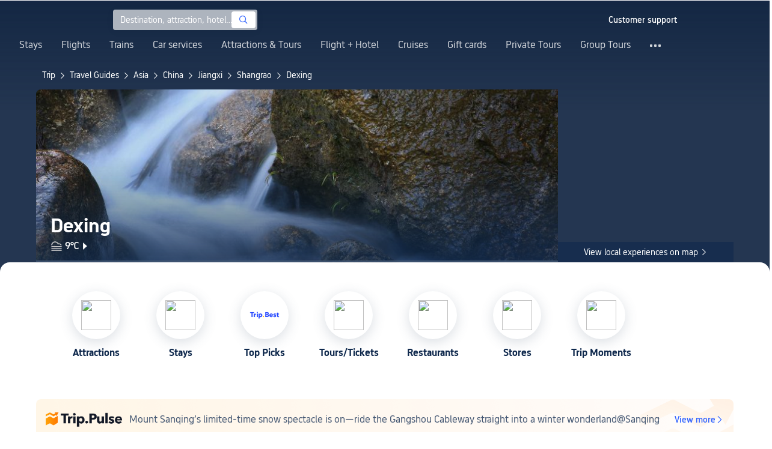

--- FILE ---
content_type: text/html; charset=utf-8
request_url: https://au.trip.com/travel-guide/destination/dexing-1558/
body_size: 156345
content:
<!DOCTYPE html><html lang="en-AU" data-idc="SGP-ALI" translate="no"><head islighthouse="false" ifisbot="true"><meta http-equiv="Content-Type" content="text/html; charset=utf-8"/><meta name="applicable-device" content="pc"/><meta http-equiv="x-ua-compatible" content="IE=edge,chrome=1"/><meta http-equiv="x-dns-prefetch-control" content="on"/><link rel="dns-prefetch" href="//webresource.tripcdn.com"/><link rel="dns-prefetch" href="//ak-s.tripcdn.com"/><link rel="dns-prefetch" href="//ak-d.tripcdn.com"/><link rel="dns-prefetch" href="//pages.trip.com"/><link rel="dns-prefetch" href="//restapi.amap.com"/><link rel="dns-prefetch" href="//dimg04.tripcdn.com"/><link rel="SHORTCUT ICON" href="/trip.ico" type="image/x-icon"/><link rel="ICON" href="/trip.ico"/><link rel="preload" href="https://static.tripcdn.com/locale/v3/100009239/en-AU.js?etagc=8d3ed5c9c8d4dc2039093e694887bed0" as="script"/><link rel="preload" href="//webresource.tripcdn.com/ares2/ibu/onlinecommon/*/default/assets/ibu_l10n_online_bundle.js" as="script"/><link data-react-helmet="true" rel="canonical" href="https://au.trip.com/travel-guide/destination/dexing-1558/"/><meta data-react-helmet="true" name="viewport" content="width=device-width, initial-scale=1.0, maximum-scale=1.0"/><meta data-react-helmet="true" property="og:image" content="https://ak-d.tripcdn.com/images/0104q1200090ft3q4A9E1_D_1180_558.jpg"/><meta data-react-helmet="true" name="twitter:card" content="summary_large_image"/><meta data-react-helmet="true" name="twitter:image" content="https://ak-d.tripcdn.com/images/0104q1200090ft3q4A9E1_D_1180_558.jpg"/><meta data-react-helmet="true" property="og:title" content="Dexing Travel Guide 2026: Top Attractions, Things to do &amp; Itinerary | Trip.com | January 2026"/><meta data-react-helmet="true" name="twitter:title" content="Dexing Travel Guide 2026: Top Attractions, Things to do &amp; Itinerary | Trip.com | January 2026"/><meta data-react-helmet="true" property="og:site_name" content="TRIP.COM"/><meta data-react-helmet="true" property="og:type" content="website"/><meta data-react-helmet="true" name="description" content="Top things to do in Dexing 2026.1. Trip.com features the best things to do in Dexing Shangrao, including travel-guide, attractions, restaurants, and cheap hotels."/><meta data-react-helmet="true" property="og:description" content="Top things to do in Dexing 2026.1. Trip.com features the best things to do in Dexing Shangrao, including travel-guide, attractions, restaurants, and cheap hotels."/><meta data-react-helmet="true" name="twitter:description" content="Top things to do in Dexing 2026.1. Trip.com features the best things to do in Dexing Shangrao, including travel-guide, attractions, restaurants, and cheap hotels."/><meta data-react-helmet="true" name="keywords" content="Dexing,Traveling to Dexing in 2026,Dexing Travel Guide,Top Attractions in Dexing Top,Dexing Independent Travel,Trip to Dexing,Dexing Travel Guide,Dexing Transportation,Weather in Dexing,Restaurants Near Me,Places to Visit Near Me"/><meta property="og:url" content="https://au.trip.com/travel-guide/destination/dexing-1558/"/><meta name="twitter:url" content="https://au.trip.com/travel-guide/destination/dexing-1558/"/><style data-styled="" data-styled-version="5.0.0-alpha.2">.fnnepA{height:48px;line-height:48px;color:#fff;font-size:14px;} .fnnepA .gl-component-bread-crumb_item-container{display:inline-block;} .fnnepA .gl-component-bread-crumb_item-container .gl-component-bread-crumb_item-separator{color:#0f294d;margin:0 6px;font-size:12px;vertical-align:middle;} .fnnepA .gl-component-bread-crumb_item-container .gl-component-bread-crumb_item-separator:before{content:'\f5bf';} .fnnepA .gl-component-bread-crumb_item-container .gl-component-bread-crumb_item:hover{cursor:pointer;} data-styled.g1[id="ULcontainer-sc-12lip0x-0"]{content:"fnnepA,"} .gKFUzU{display:-webkit-box;display:-webkit-flex;display:-ms-flexbox;display:flex;} @media screen and (max-width:428px){.gKFUzU{display:none;}} @media (max-width:1200px){.gKFUzU{padding:0 32px;}} data-styled.g2[id="Warp-sc-1socp6z-0"]{content:"gKFUzU,"} .jcVNTQ{margin-top:8px;height:16px;line-height:16px;color:#ffc03a;} data-styled.g23[id="Container-sc-1lh6f17-0"]{content:"jcVNTQ,"} .dwvIDH{display:inline-block;font-size:16px;width:16px;height:16px;} .dwvIDH.star-icon-star:before{content:'\f55e';} .dwvIDH.star-icon-diamond:before{content:'\f6f8';} data-styled.g24[id="Icon-sc-1lh6f17-1"]{content:"dwvIDH,"} .hHylVP{margin-top:4px;display:-webkit-box;display:-webkit-flex;display:-ms-flexbox;display:flex;-webkit-flex-direction:row;-ms-flex-direction:row;flex-direction:row;color:#0f294d;line-height:18px;} data-styled.g27[id="Container-sc-wh6bgr-0"]{content:"hHylVP,"} .eeDodI{-webkit-flex:1;-ms-flex:1;flex:1;display:-webkit-box;display:-webkit-flex;display:-ms-flexbox;display:flex;-webkit-flex-direction:column;-ms-flex-direction:column;flex-direction:column;overflow:hidden;} data-styled.g28[id="Content-sc-wh6bgr-1"]{content:"eeDodI,"} .dyTwU{overflow:hidden;-webkit-flex:1;-ms-flex:1;flex:1;overflow:hidden;text-overflow:ellipsis;white-space:nowrap;} data-styled.g29[id="TagsContainer-sc-wh6bgr-2"]{content:"dyTwU,"} .dKPvZJ{font-size:16px;color:#0f294d;margin-right:4px;line-height:18px;} data-styled.g31[id="Icon-sc-wh6bgr-4"]{content:"dKPvZJ,"} .NftVG{margin:0 4px;width:1px;height:10px;background:#dadfe6;display:inline-block;vertical-align:middle;} data-styled.g32[id="Divide-sc-wh6bgr-5"]{content:"NftVG,"} .lkTejw{display:-webkit-box;display:-webkit-flex;display:-ms-flexbox;display:flex;color:#acb4bf;font-size:14px;margin-right:8px;line-height:18px;} data-styled.g45[id="Container-sc-lhiku8-0"]{content:"lkTejw,"} .fsdiEJ{color:#0f294d;font-size:14px;} data-styled.g46[id="Price-sc-lhiku8-1"]{content:"fsdiEJ,"} .gMpEdZ{position:absolute;width:100%;height:100%;} .gMpEdZ img{width:100%;object-fit:cover;height:100%;} data-styled.g49[id="Link-sc-1yvch22-0"]{content:"gMpEdZ,"} .eMtmMT{background:#ebebf2;width:100%;height:0px;padding-bottom:56%;overflow:hidden;margin:0;position:relative;border-radius:4px 4px 0px 0px;} data-styled.g50[id="Container-sc-1yvch22-1"]{content:"eMtmMT,"} .evmwXJ{display:-webkit-box;-webkit-box-orient:vertical;-webkit-line-clamp:1;white-space:normal;color:#0f294d;font-size:16px;font-weight:700;line-height:22px;overflow:hidden;} data-styled.g53[id="Container-sc-1udko1m-0"]{content:"evmwXJ,"} .evmwXK{display:-webkit-box;-webkit-box-orient:vertical;-webkit-line-clamp:1;white-space:normal;color:#0f294d;font-size:16px;font-weight:700;line-height:22px;overflow:hidden;} data-styled.g54[id="Container-sc-1udko1m-1"]{content:"evmwXK,"} .ctZwvL{margin-top:8px;height:22px;line-height:22px;display:-webkit-box;display:-webkit-flex;display:-ms-flexbox;display:flex;} data-styled.g60[id="Container-sc-9x14xf-0"]{content:"ctZwvL,"} .lnpscB{display:inline-block;width:44px;height:22px;text-align:center;background:#4978ce;border-radius:1px;font-weight:700;font-size:16px;color:#ffffff;line-height:22px;margin-right:8px;} .lnpscB span{margin-left:2px;font-size:12px;color:rgba(255,255,255,0.5);line-height:22px;} data-styled.g61[id="Score-sc-9x14xf-1"]{content:"lnpscB,"} .bDJzMY{font-size:14px;color:#8592a6;line-height:22px;display:-webkit-box;-webkit-box-orient:vertical;-webkit-line-clamp:1;white-space:normal;overflow:hidden;} data-styled.g62[id="Review-sc-9x14xf-2"]{content:"bDJzMY,"} .eDardZ{display:-webkit-box;display:-webkit-flex;display:-ms-flexbox;display:flex;-webkit-align-items:center;-webkit-box-align:center;-ms-flex-align:center;align-items:center;-webkit-box-pack:center;-webkit-justify-content:center;-ms-flex-pack:center;justify-content:center;padding:0px 4px;background-image:linear-gradient(90deg,#ff716e 0%,#ff902a 100%);border-radius:2px;} data-styled.g76[id="Container-sc-1ytchrj-0"]{content:"eDardZ,"} .dyBirw{font-size:14px;line-height:14px;color:#ffffff;} data-styled.g77[id="HotIcon-sc-1ytchrj-1"]{content:"dyBirw,"} .frBJwl{font-size:14px;color:#ffffff;text-align:right;line-height:18px;font-weight:700;margin-left:1px;} data-styled.g78[id="Score-sc-1ytchrj-2"]{content:"frBJwl,"} .hfAfWk{position:relative;} data-styled.g93[id="CardContainer-sc-1k964jb-0"]{content:"hfAfWk,"} .dvVPSh{padding:12px;} data-styled.g94[id="CardInfoContainer-sc-1k964jb-1"]{content:"dvVPSh,"} .dSfvEi{margin:0 4px;width:1px;height:12px;background:#dadfe6;} data-styled.g95[id="Divide-sc-1k964jb-2"]{content:"dSfvEi,"} .iDHoly{position:absolute;height:26px;bottom:0;width:100%;font-size:13px;line-height:26px;text-align:center;font-weight:700;color:rgb(255,255,255);overflow:hidden;text-overflow:ellipsis;border-radius:0 0 1px 1px;white-space:nowrap;padding:0 4px;box-sizing:border-box;background:rgba(15,41,77,0.5);} data-styled.g97[id="MaskContainer-sc-kcukms-1"]{content:"iDHoly,"} .gYaOfV{width:1160px;height:68px;margin:0 auto;margin-top:60px;padding-left:16px;padding-right:16px;box-sizing:border-box;background-image:url('https://dimg04.tripcdn.com/images/1wx6i12000jfzze109004.png');background-size:cover;background-position:center;background-repeat:no-repeat;display:-webkit-box;display:-webkit-flex;display:-ms-flexbox;display:flex;-webkit-flex-direction:row;-ms-flex-direction:row;flex-direction:row;-webkit-align-items:center;-webkit-box-align:center;-ms-flex-align:center;align-items:center;} data-styled.g122[id="NewHotContainer-sc-11fjoq7-0"]{content:"gYaOfV,"} .iQNNhg{width:auto;height:24px;} data-styled.g123[id="NewHotLogo-sc-11fjoq7-1"]{content:"iQNNhg,"} .eRfgta{-webkit-flex:1;-ms-flex:1;flex:1;height:22px;overflow:hidden;margin-left:12px;margin-right:24px;} data-styled.g124[id="TextSwiper-sc-11fjoq7-2"]{content:"eRfgta,"} .coGcNV{width:100%;height:100%;} data-styled.g125[id="SwiperContainer-sc-11fjoq7-3"]{content:"coGcNV,"} .mjOQI{display:-webkit-box;display:-webkit-flex;display:-ms-flexbox;display:flex;-webkit-align-items:center;-webkit-box-align:center;-ms-flex-align:center;align-items:center;-webkit-box-pack:start;-webkit-justify-content:flex-start;-ms-flex-pack:start;justify-content:flex-start;} data-styled.g126[id="SwiperSlide-sc-11fjoq7-4"]{content:"mjOQI,"} .dxjPwa{text-align:left;white-space:nowrap;overflow:hidden;text-overflow:ellipsis;cursor:pointer;} data-styled.g127[id="TextContainer-sc-11fjoq7-5"]{content:"dxjPwa,"} .fcwiEt{font-size:16px;font-weight:400;color:#455873;} data-styled.g128[id="HotTextH2-sc-11fjoq7-6"]{content:"fcwiEt,"} .bOTWEa{display:-webkit-box;display:-webkit-flex;display:-ms-flexbox;display:flex;-webkit-flex-direction:row;-ms-flex-direction:row;flex-direction:row;-webkit-align-items:center;-webkit-box-align:center;-ms-flex-align:center;align-items:center;cursor:pointer;} data-styled.g129[id="MoreContainer-sc-11fjoq7-7"]{content:"bOTWEa,"} .iCpEQt{font-size:14px;color:#3264ff;font-weight:500;} .iCpEQt:hover{-webkit-text-decoration:underline;text-decoration:underline;-webkit-text-decoration-color:#3264ff;text-decoration-color:#3264ff;} data-styled.g130[id="MoreText-sc-11fjoq7-8"]{content:"iCpEQt,"} .cAvzcO{font-size:14px;color:#3264ff;} data-styled.g131[id="MoreIcon-sc-11fjoq7-9"]{content:"cAvzcO,"} .klLrtG{position:relative;width:100vw;height:288px;overflow:hidden;} data-styled.g336[id="Container-sc-1cf7l4d-2"]{content:"klLrtG,"} .fSeBhP{position:relative;margin:0 auto;display:-webkit-box;display:-webkit-flex;display:-ms-flexbox;display:flex;-webkit-flex-direction:row;-ms-flex-direction:row;flex-direction:row;-webkit-align-items:center;-webkit-box-align:center;-ms-flex-align:center;align-items:center;-webkit-box-pack:justify;-webkit-justify-content:space-between;-ms-flex-pack:justify;justify-content:space-between;max-width:1160px;position:relative;z-index:5;height:100%;} @media (max-width:1200px){.fSeBhP{padding:0 32px;}} data-styled.g337[id="Content-sc-1cf7l4d-3"]{content:"fSeBhP,"} .jSjMKg{position:relative;-webkit-flex:1;-ms-flex:1;flex:1;height:100%;overflow:hidden;} data-styled.g338[id="Left-sc-1cf7l4d-4"]{content:"jSjMKg,"} .AfYOk{position:relative;width:292px;height:calc(100%);} data-styled.g339[id="Right-sc-1cf7l4d-5"]{content:"AfYOk,"} .jWSkAc{width:100%;height:100%;position:relative;overflow:hidden;} data-styled.g340[id="SwiperContainer-sc-1cf7l4d-6"]{content:"jWSkAc,"} .cvWCjv{width:100%;height:100%;} data-styled.g341[id="SwiperWrapper-sc-1cf7l4d-7"]{content:"cvWCjv,"} .kohdqO{width:100%;height:100%;} data-styled.g342[id="SwiperItem-sc-1cf7l4d-8"]{content:"kohdqO,"} .fKduyT{display:block;width:100%;height:100%;object-fit:cover;} data-styled.g343[id="SwiperImage-sc-1cf7l4d-9"]{content:"fKduyT,"} .dghyBX{position:absolute;bottom:1px;left:0;right:0;z-index:5;display:-webkit-box;display:-webkit-flex;display:-ms-flexbox;display:flex;-webkit-align-items:center;-webkit-box-align:center;-ms-flex-align:center;align-items:center;height:2px;background-color:#b2bdcd;} data-styled.g344[id="SwiperLines-sc-1cf7l4d-10"]{content:"dghyBX,"} .jjUbEZ{-webkit-flex:1;-ms-flex:1;flex:1;height:100%;} .jjUbEZ.active{background-color:#ffffff;} data-styled.g345[id="SwiperLine-sc-1cf7l4d-11"]{content:"jjUbEZ,"} .jFqclj{position:absolute;height:160px;bottom:0;left:0;right:0;z-index:1;background:linear-gradient(0deg,rgba(15,41,77,0.8) 0%,rgba(15,41,77,0) 100%);padding:0 24px;display:-webkit-box;display:-webkit-flex;display:-ms-flexbox;display:flex;-webkit-flex-direction:column;-ms-flex-direction:column;flex-direction:column;-webkit-box-pack:end;-webkit-justify-content:flex-end;-ms-flex-pack:end;justify-content:flex-end;padding-bottom:16px;} data-styled.g349[id="SiteDetail-sc-1cf7l4d-15"]{content:"jFqclj,"} .bCEOIT{color:#ffffff;font-size:32px;font-weight:700;line-height:38px;white-space:normal;word-break:break-word;} data-styled.g350[id="SiteTitle-sc-1cf7l4d-16"]{content:"bCEOIT,"} .lkzWkN{display:none;} data-styled.g351[id="SiteH1Title-sc-1cf7l4d-17"]{content:"lkzWkN,"} .itYBLx{display:-webkit-box;display:-webkit-flex;display:-ms-flexbox;display:flex;-webkit-flex-direction:row;-ms-flex-direction:row;flex-direction:row;height:22px;margin-top:4px;} data-styled.g354[id="TimeAndWeather-sc-1cf7l4d-20"]{content:"itYBLx,"} .ftwCdV{display:-webkit-box;display:-webkit-flex;display:-ms-flexbox;display:flex;-webkit-flex-direction:row;-ms-flex-direction:row;flex-direction:row;-webkit-align-items:center;-webkit-box-align:center;-ms-flex-align:center;align-items:center;cursor:pointer;} data-styled.g356[id="Weather-sc-1cf7l4d-22"]{content:"ftwCdV,"} .bOOqv{width:20px;height:20px;-webkit-filter:invert(1);filter:invert(1);} data-styled.g357[id="WeatherIcon-sc-1cf7l4d-23"]{content:"bOOqv,"} .hjXRqc{font-size:16px;font-weight:500;color:#ffffff;margin-left:4px;margin-right:2px;} data-styled.g358[id="WeatherText-sc-1cf7l4d-24"]{content:"hjXRqc,"} .bmcudj{font-size:14px;color:#ffffff;} data-styled.g359[id="RightIcon-sc-1cf7l4d-25"]{content:"bmcudj,"} .idYwHM{display:none;} data-styled.g361[id="SiteText-sc-1cf7l4d-27"]{content:"idYwHM,"} .jiMaRX{position:absolute;bottom:0;left:0;right:0;display:-webkit-box;display:-webkit-flex;display:-ms-flexbox;display:flex;-webkit-box-pack:center;-webkit-justify-content:center;-ms-flex-pack:center;justify-content:center;-webkit-align-items:center;-webkit-box-align:center;-ms-flex-align:center;align-items:center;padding:0 10px;background-color:rgba(15,41,77,0.6);border-radius:0;height:34px;cursor:pointer;} data-styled.g364[id="MapBottom-sc-1cf7l4d-30"]{content:"jiMaRX,"} .cdaWUM{color:#ffffff;font-size:14px;overflow:hidden;text-overflow:ellipsis;white-space:nowrap;} .cdaWUM:hover{-webkit-text-decoration:underline;text-decoration:underline;} data-styled.g365[id="MapText-sc-1cf7l4d-31"]{content:"cdaWUM,"} .gknDud{font-size:12px;color:#ffffff;margin-left:4px;} data-styled.g366[id="MapIcon-sc-1cf7l4d-32"]{content:"gknDud,"} .fOgJui{display:-webkit-box;display:-webkit-flex;display:-ms-flexbox;display:flex;-webkit-align-items:flex-start;-webkit-box-align:flex-start;-ms-flex-align:flex-start;align-items:flex-start;-webkit-box-pack:start;-webkit-justify-content:flex-start;-ms-flex-pack:start;justify-content:flex-start;-webkit-flex-wrap:wrap;-ms-flex-wrap:wrap;flex-wrap:wrap;gap:20px;-webkit-transition:0.1s;transition:0.1s;opacity:1;max-width:1160px;margin:0 auto;padding:0 30px;box-sizing:border-box;} .fOgJui.isSticky{opacity:0;} data-styled.g369[id="NavContainer-sc-1slirxi-2"]{content:"fOgJui,"} .iNllAD{display:-webkit-box;display:-webkit-flex;display:-ms-flexbox;display:flex;-webkit-flex-direction:column;-ms-flex-direction:column;flex-direction:column;-webkit-align-items:center;-webkit-box-align:center;-ms-flex-align:center;align-items:center;width:140px;padding:48px 0 6px;cursor:pointer;} .iNllAD:hover{color:#3264ff;} .iNllAD:hover .nav-item-icon,.iNllAD:hover .nav-text{color:#3264ff;} .iNllAD:hover .nav-item-top{border:1px solid #3264FF;} @media (min-width:1000px) and (max-width:1200px){.iNllAD{width:118px;padding:38px 0 6px;}} @media (max-width:1000px){.iNllAD{width:100px;padding:28px 0 6px;}} data-styled.g370[id="NavItem-sc-1slirxi-3"]{content:"iNllAD,"} .hvARoH{position:relative;background:#ffffff;border-radius:46px;box-shadow:0px 5px 21px 0px rgba(69,88,115,0.2);height:80px;width:80px;display:-webkit-box;display:-webkit-flex;display:-ms-flexbox;display:flex;-webkit-align-items:center;-webkit-box-align:center;-ms-flex-align:center;align-items:center;-webkit-box-pack:center;-webkit-justify-content:center;-ms-flex-pack:center;justify-content:center;box-sizing:border-box;} data-styled.g371[id="NavItemTop-sc-1slirxi-4"]{content:"hvARoH,"} .blCfXS{margin-top:12px;color:#0f294d;font-size:16px;font-weight:700;-webkit-letter-spacing:0px;-moz-letter-spacing:0px;-ms-letter-spacing:0px;letter-spacing:0px;line-height:22px;text-align:center;} data-styled.g375[id="NavText-sc-1slirxi-8"]{content:"blCfXS,"} .dmdZWn{position:fixed;top:0;left:0;right:0;display:-webkit-box;display:-webkit-flex;display:-ms-flexbox;display:flex;background:#fff;height:80px;z-index:-100;opacity:0;-webkit-transition:0.1s;transition:0.1s;box-shadow:0px 4px 16px 0px rgba(69,88,115,0.2);} .dmdZWn.isSticky{z-index:100;opacity:1;} data-styled.g380[id="SickyNavContainer-sc-1slirxi-13"]{content:"dmdZWn,"} .fJszaA{width:1160px;margin:0 auto;display:-webkit-box;display:-webkit-flex;display:-ms-flexbox;display:flex;-webkit-align-items:center;-webkit-box-align:center;-ms-flex-align:center;align-items:center;-webkit-box-pack:start;-webkit-justify-content:flex-start;-ms-flex-pack:start;justify-content:flex-start;position:relative;left:-20px;} @media (max-width:1168px){.fJszaA{-webkit-box-pack:center;-webkit-justify-content:center;-ms-flex-pack:center;justify-content:center;}} data-styled.g381[id="StickyNavContent-sc-1slirxi-14"]{content:"fJszaA,"} .hXPtWV{position:relative;display:-webkit-box;display:-webkit-flex;display:-ms-flexbox;display:flex;-webkit-box-pack:center;-webkit-justify-content:center;-ms-flex-pack:center;justify-content:center;padding:20px;margin:auto 20px;cursor:pointer;} .hXPtWV:hover{color:#3264ff;} .hXPtWV:hover i{color:#3264ff;} data-styled.g382[id="StickyNavItem-sc-1slirxi-15"]{content:"hXPtWV,"} .bpqkkQ{color:#0f294d;font-size:28px;font-weight:700;-webkit-letter-spacing:0px;-moz-letter-spacing:0px;-ms-letter-spacing:0px;letter-spacing:0px;line-height:34px;margin-bottom:24px;} data-styled.g384[id="TitleContainer-sc-ulzxo9-0"]{content:"bpqkkQ,"} .ivWlAO:hover{cursor:not-allowed;} .ivWlAO{position:absolute;z-index:2;} .ivWlAO .slide-indicator-box{background:rgb(255,255,255);box-shadow:0px 4px 8px 0px rgba(15,41,77,0.08);height:40px;width:40px;display:-webkit-box;display:-webkit-flex;display:-ms-flexbox;display:flex;-webkit-box-pack:center;-webkit-justify-content:center;-ms-flex-pack:center;justify-content:center;-webkit-align-items:center;-webkit-box-align:center;-ms-flex-align:center;align-items:center;color:rgb(206,210,217);font-size:19px;border-radius:50%;-webkit-user-select:none;-moz-user-select:none;-ms-user-select:none;-webkit-user-select:none;-moz-user-select:none;-ms-user-select:none;user-select:none;} .ivWlAO .slide-indicator-active{color:rgb(40,125,250);} .ivWlAO .slide-indicator-active:hover{background:rgb(50,100,255);color:rgb(255,255,255);cursor:pointer;} data-styled.g385[id="SlideIndicatorContainer-sc-gnb7z5-0"]{content:"ivWlAO,"} .ifGzZf{position:relative;width:100%;} data-styled.g386[id="CarouselContainer-sc-uy2ipe-0"]{content:"ifGzZf,"} .iYVLPU{max-width:1160px;margin:auto;} .bpEIJp{max-width:908px;margin:auto;} .iYVJQx{max-width:1112px;margin:auto;} data-styled.g387[id="CardsWindowContainer-sc-uy2ipe-1"]{content:"iYVLPU,bpEIJp,iYVJQx,"} .cSVfLo{display:-webkit-box;display:-webkit-flex;display:-ms-flexbox;display:flex;-webkit-transition:margin 0.4s ease 0s;transition:margin 0.4s ease 0s;} data-styled.g388[id="CardsContainer-sc-uy2ipe-2"]{content:"cSVfLo,"} .mDrpW{display:-webkit-box;display:-webkit-flex;display:-ms-flexbox;display:flex;max-width:1160px;min-width:750px;position:relative;} data-styled.g389[id="ClassicRecommendContainer-sc-164gegm-0"]{content:"mDrpW,"} .efhgAi{height:inherit;position:relative;border-radius:8px;margin:12px 0;} data-styled.g390[id="LeftPart-sc-164gegm-1"]{content:"efhgAi,"} .elhlGT{color:white;padding:24px;height:calc(100% - 48px);position:relative;} data-styled.g391[id="LeftPartInfo-sc-164gegm-2"]{content:"elhlGT,"} .MwaZy{font-size:28px;font-weight:700;text-shadow:2px 2px 4px rgba(0,0,0,0.3);} data-styled.g392[id="LeftPartTitle-sc-164gegm-3"]{content:"MwaZy,"} .edsdRR{display:-webkit-box;font-size:14px;font-weight:500;margin-top:8px;overflow:hidden;text-overflow:ellipsis;text-shadow:2px 2px 4px rgba(0,0,0,0.3);} data-styled.g393[id="LeftPartDescription-sc-164gegm-4"]{content:"edsdRR,"} .bpBmOy{position:absolute;bottom:24px;left:24px;font-size:14px;font-weight:700;background:rgb(255,255,255);border-radius:4px;padding:8px 16px;color:#0f294d;width:-webkit-fit-content;width:-moz-fit-content;width:fit-content;} .bpBmOy:hover{cursor:pointer;color:#3264ff;} data-styled.g394[id="LeftPartBtn-sc-164gegm-5"]{content:"bpBmOy,"} .bWtwqJ{display:-webkit-box;display:-webkit-flex;display:-ms-flexbox;display:flex;overflow:hidden;margin-left:16px;max-width:908px;position:relative;width:auto;padding:12px 0;} .bWtwqJ .classic-recommend-card-container .classic-recommend-card{box-shadow:0 4px 8px 0 rgba(15,41,77,0.08);border-radius:8px;height:100%;-webkit-transition:-webkit-transform 0.5s ease;-webkit-transition:transform 0.5s ease;transition:transform 0.5s ease;} .bWtwqJ .classic-recommend-card-container:hover{cursor:pointer;} .bWtwqJ .classic-recommend-card-container:hover .classic-recommend-card{-webkit-transform:translateY(-12px);-ms-transform:translateY(-12px);transform:translateY(-12px);} data-styled.g395[id="CardsContainer-sc-164gegm-6"]{content:"bWtwqJ,"} .eIhpxo{max-width:1160px;margin:auto;margin-top:64px;margin-bottom:-12px;} @media (max-width:1200px){.eIhpxo{padding:0 32px;}} data-styled.g396[id="Wrapper-sc-10f93ky-0"]{content:"eIhpxo,"} .ciKhcX{max-width:1160px;margin:auto;position:relative;margin-top:64px;} @media (max-width:1200px){.ciKhcX{padding:0 32px;}} data-styled.g397[id="Container-sc-opldtq-0"]{content:"ciKhcX,"} .Usnjm{display:-webkit-box;display:-webkit-flex;display:-ms-flexbox;display:flex;-webkit-align-items:center;-webkit-box-align:center;-ms-flex-align:center;align-items:center;-webkit-box-pack:justify;-webkit-justify-content:space-between;-ms-flex-pack:justify;justify-content:space-between;} data-styled.g398[id="Header-sc-opldtq-1"]{content:"Usnjm,"} .gOZGhq{color:#0f294d;font-size:28px;font-weight:700;-webkit-letter-spacing:0px;-moz-letter-spacing:0px;-ms-letter-spacing:0px;letter-spacing:0px;line-height:34px;} data-styled.g399[id="HeaderLeft-sc-opldtq-2"]{content:"gOZGhq,"} .iIwdxf{display:grid;grid-column-gap:16px;grid-template-columns:repeat(4,calc(25% - 12px));margin-top:24px;} data-styled.g403[id="CityList-sc-opldtq-6"]{content:"iIwdxf,"} .cECcNP{position:relative;height:197px;font-size:0;cursor:pointer;-webkit-transition:0.3s;transition:0.3s;border-radius:8px;overflow:hidden;} .cECcNP:hover{-webkit-transform:translateY(-12px);-ms-transform:translateY(-12px);transform:translateY(-12px);} data-styled.g404[id="CityItem-sc-opldtq-7"]{content:"cECcNP,"} .bCBahn{width:100%;height:100%;object-fit:cover;} data-styled.g405[id="CityItemImage-sc-opldtq-8"]{content:"bCBahn,"} .cePxtg{position:absolute;left:0;top:0;right:0;bottom:0;background:rgba(15,41,77,0.3);color:#ffffff;display:-webkit-box;display:-webkit-flex;display:-ms-flexbox;display:flex;-webkit-align-items:center;-webkit-box-align:center;-ms-flex-align:center;align-items:center;-webkit-box-pack:center;-webkit-justify-content:center;-ms-flex-pack:center;justify-content:center;padding:24px 30px;} data-styled.g406[id="CityItemContent-sc-opldtq-9"]{content:"cePxtg,"} .bFrZki{font-size:24px;font-weight:700;line-height:30px;overflow:hidden;text-overflow:ellipsis;display:-webkit-box;-webkit-box-orient:vertical;-webkit-line-clamp:2;line-clamp:2;word-break:break-word;white-space:normal;} data-styled.g407[id="CityItemName-sc-opldtq-10"]{content:"bFrZki,"} .bedaxh{max-width:1160px;margin:64px auto auto;} .bedaxh > .seo-inter-links{margin-bottom:100px !important;} @media (max-width:1200px){.bedaxh{padding:0 32px;}} data-styled.g408[id="Container-sc-13plete-0"]{content:"bedaxh,"} .eCptsZ{margin:auto;margin-top:64px;position:relative;} data-styled.g449[id="LocalHotInfoContainer-sc-184yq58-0"]{content:"eCptsZ,"} .jKZwfN{font-size:28px;color:#0f294d;font-weight:700;padding:0 64px;} @media (max-width:1200px){.jKZwfN{padding:0 32px;}} data-styled.g450[id="LocalHotInfoTitle-sc-184yq58-1"]{content:"jKZwfN,"} .eqvkrt{position:relative;margin-top:0;border-radius:8px;box-shadow:0px 4px 16px 0px rgba(69,88,115,0.2);-webkit-transition:margin 0.5s ease;transition:margin 0.5s ease;} .eqvkrt:hover{cursor:pointer;margin-top:-12px;} data-styled.g451[id="LocalHotInfoCardContainer-sc-184yq58-2"]{content:"eqvkrt,"} .jAKeee{position:relative;height:68px;padding:12px;box-sizing:border-box;} data-styled.g452[id="LocalHotInfoCardInfoContainer-sc-184yq58-3"]{content:"jAKeee,"} .dwvUgt{position:relative;display:-webkit-box;line-clamp:2;-webkit-line-clamp:2;-webkit-box-orient:vertical;white-space:normal;overflow:hidden;color:rgb(15,41,77);font-size:16px;font-weight:700;line-height:22px;} data-styled.g453[id="LocalHotInfoCardTitleContainer-sc-184yq58-4"]{content:"dwvUgt,"} .eQNDCN{position:absolute;left:0;top:0;color:#673114;font-size:16px;font-weight:bold;line-height:22px;padding:4px 8px;background-image:linear-gradient(90deg,#ffe2c8 0%,#e6af8a 100%);border-radius:8px 0 8px 0;} data-styled.g454[id="Tag-sc-184yq58-5"]{content:"eQNDCN,"} .dFhpFO{margin-left:8px;color:#3264ff;font-size:14px;font-weight:700;line-height:18px;} data-styled.g455[id="MoreText-sc-184yq58-6"]{content:"dFhpFO,"} .iSITrf{font-size:16px;height:16px;line-height:16px;color:#3264ff;} data-styled.g456[id="MoreIcon-sc-184yq58-7"]{content:"iSITrf,"} .cXBMGL{display:-webkit-box;display:-webkit-flex;display:-ms-flexbox;display:flex;-webkit-align-items:center;-webkit-box-align:center;-ms-flex-align:center;align-items:center;-webkit-flex:none;-ms-flex:none;flex:none;padding:0 64px;cursor:pointer;} .cXBMGL:hover .MoreText-sc-184yq58-6{-webkit-text-decoration:underline;text-decoration:underline;} @media (max-width:1200px){.cXBMGL{padding:0 32px;}} data-styled.g457[id="MoreBtn-sc-184yq58-8"]{content:"cXBMGL,"} .kBJJBe{width:275px;position:relative;cursor:pointer;overflow:hidden;font-size:0;} .kBJJBe.mb0{margin-bottom:0;} .kBJJBe:hover::before{content:'';position:absolute;left:0;right:0;top:0;bottom:0;left:4px;z-index:2;background:linear-gradient(-180deg,rgba(223,192,175,0) 0%,rgba(223,192,175,1) 100%);} @media (max-width:1200px){.kBJJBe{width:calc((100% - 4 * 4px) / 4);}} data-styled.g461[id="ImageFlowItem-sc-jag4hy-1"]{content:"kBJJBe,"} .IyAFY{width:100%;} data-styled.g462[id="Image-sc-jag4hy-2"]{content:"IyAFY,"} .itHloc{position:absolute;bottom:0;left:0;right:0;padding:12px 12px 0;z-index:2;} data-styled.g463[id="ImgaeFlowDetail-sc-jag4hy-3"]{content:"itHloc,"} .iFKFBE{z-index:-1;opacity:0;-webkit-transform:translateY(100%);-ms-transform:translateY(100%);transform:translateY(100%);} .iFKFBE.hasHovered{-webkit-animation:ghQFEW 0.4s linear 0s 1;animation:ghQFEW 0.4s linear 0s 1;-webkit-animation-fill-mode:forwards;animation-fill-mode:forwards;} .iFKFBE.disHovered{-webkit-animation:dMdvVC 0.2s linear 0s 1;animation:dMdvVC 0.2s linear 0s 1;-webkit-animation-fill-mode:forwards;animation-fill-mode:forwards;} data-styled.g464[id="ImgaeFlowDetailTop-sc-jag4hy-4"]{content:"iFKFBE,"} .cpeZCw{display:-webkit-box;display:-webkit-flex;display:-ms-flexbox;display:flex;-webkit-alien-items:center;-webkit-box-alien:center;-ms-flex-alien:center;alien-items:center;-webkit-flex-wrap:wrap;-ms-flex-wrap:wrap;flex-wrap:wrap;} data-styled.g465[id="TagList-sc-jag4hy-5"]{content:"cpeZCw,"} .HWnRV{border-radius:2px;border:1px solid #ffffff;padding:0 8px;color:#ffffff;font-size:12px;font-weight:normal;-webkit-letter-spacing:0px;-moz-letter-spacing:0px;-ms-letter-spacing:0px;letter-spacing:0px;line-height:18px;margin-right:12px;margin-bottom:6px;} .HWnRV:last-of-type{margin-right:0;} data-styled.g466[id="Tag-sc-jag4hy-6"]{content:"HWnRV,"} .ePPvKK{overflow:hidden;text-overflow:ellipsis;display:-webkit-box;-webkit-box-orient:vertical;-webkit-line-clamp:3;line-clamp:3;word-break:break-word;white-space:normal;color:#ffffff;font-size:14px;font-weight:normal;line-height:22px;} data-styled.g467[id="Description-sc-jag4hy-7"]{content:"ePPvKK,"} .RUhuK{display:-webkit-box;display:-webkit-flex;display:-ms-flexbox;display:flex;-webkit-align-items:center;-webkit-box-align:center;-ms-flex-align:center;align-items:center;border-radius:4px;padding:8px 0 12px;} data-styled.g468[id="ImgaeFlowDetailBottom-sc-jag4hy-8"]{content:"RUhuK,"} .ehECWT{display:-webkit-box;display:-webkit-flex;display:-ms-flexbox;display:flex;-webkit-align-items:center;-webkit-box-align:center;-ms-flex-align:center;align-items:center;border-radius:4px;position:relative;-webkit-flex:1;-ms-flex:1;flex:1;overflow:hidden;margin-right:5px;} data-styled.g469[id="UserInfo-sc-jag4hy-9"]{content:"ehECWT,"} .gMLbFm{border:1px solid #f0f2f5;height:24px;width:24px;border-radius:50%;} data-styled.g470[id="UserAvatar-sc-jag4hy-10"]{content:"gMLbFm,"} .hogEFo{overflow:hidden;white-space:nowrap;text-overflow:ellipsis;color:#ffffff;font-size:14px;font-weight:normal;line-height:18px;margin-left:8px;opacity:0;-webkit-transform:translateY(100%);-ms-transform:translateY(100%);transform:translateY(100%);} .hogEFo.hasHovered{-webkit-animation:kxGupv 0.4s linear 0s 1;animation:kxGupv 0.4s linear 0s 1;-webkit-animation-fill-mode:forwards;animation-fill-mode:forwards;} .hogEFo.disHovered{-webkit-animation:dMdvVC 0.2s linear 0s 1;animation:dMdvVC 0.2s linear 0s 1;-webkit-animation-fill-mode:forwards;animation-fill-mode:forwards;} data-styled.g471[id="UserName-sc-jag4hy-11"]{content:"hogEFo,"} .BfhXn{position:absolute;left:12px;top:12px;width:24px;height:24px;font-size:16px;text-align:center;line-height:24px;color:#fff;border-radius:50%;background:linear-gradient(-225deg,rgb(246,207,153) 0%,rgb(230,178,109) 100%);} data-styled.g472[id="HighQualityTag-sc-jag4hy-12"]{content:"BfhXn,"} .dbZBkB{display:-webkit-box;display:-webkit-flex;display:-ms-flexbox;display:flex;-webkit-align-items:center;-webkit-box-align:center;-ms-flex-align:center;align-items:center;border-radius:4px;opacity:0;-webkit-transform:translateY(100%);-ms-transform:translateY(100%);transform:translateY(100%);} .dbZBkB.hasHovered{-webkit-animation:kxGupv 0.4s linear 0s 1;animation:kxGupv 0.4s linear 0s 1;-webkit-animation-fill-mode:forwards;animation-fill-mode:forwards;} .dbZBkB.disHovered{-webkit-animation:dMdvVC 0.2s linear 0s 1;animation:dMdvVC 0.2s linear 0s 1;-webkit-animation-fill-mode:forwards;animation-fill-mode:forwards;} data-styled.g473[id="Favourite-sc-jag4hy-13"]{content:"dbZBkB,"} .cpMhhq{font-size:16px;height:16px;line-height:16px;color:#fff;} data-styled.g474[id="FavouriteIcon-sc-jag4hy-14"]{content:"cpMhhq,"} .hOEpCT{color:#ffffff;font-size:12px;line-height:16px;margin-left:4px;} data-styled.g475[id="FavouriteCount-sc-jag4hy-15"]{content:"hOEpCT,"} .dsPvOj{position:relative;max-width:1160px;margin:64px auto 0;background-image:linear-gradient(-180deg,rgba(15,41,77,0.2) 0%,rgba(15,41,77,0.8) 30.31%,rgb(15,41,77) 100%),url();background-size:cover;background-position:center;z-index:1;box-sizing:border-box;overflow:hidden;border-radius:8px;} data-styled.g478[id="Container-sc-11368yu-2"]{content:"dsPvOj,"} .hjBdaN{position:relative;left:0;right:0;top:0;bottom:0;z-index:10;max-width:1160px;padding:32px 24px 0;margin:auto;box-sizing:border-box;} data-styled.g479[id="Content-sc-11368yu-3"]{content:"hjBdaN,"} .hHbkpe{display:-webkit-box;display:-webkit-flex;display:-ms-flexbox;display:flex;-webkit-align-items:center;-webkit-box-align:center;-ms-flex-align:center;align-items:center;border-radius:4px;-webkit-box-pack:justify;-webkit-justify-content:space-between;-ms-flex-pack:justify;justify-content:space-between;} data-styled.g480[id="Header-sc-11368yu-4"]{content:"hHbkpe,"} .hKBhfF{font-size:24px;font-weight:700;font-size:28px;color:#ffffff;line-height:30px;margin-bottom:0;text-shadow:2px 2px 4px rgba(0,0,0,0.3);} data-styled.g481[id="HeaderTitle-sc-11368yu-5"]{content:"hKBhfF,"} .gCDDmv{color:#0f294d;font-size:16px;font-weight:700;-webkit-letter-spacing:0px;-moz-letter-spacing:0px;-ms-letter-spacing:0px;letter-spacing:0px;line-height:22px;} data-styled.g482[id="HeaderRightText-sc-11368yu-6"]{content:"gCDDmv,"} .AJxyQ{font-size:20px;line-height:20px;color:#0f294d;margin-right:9px;} data-styled.g483[id="HeaderRightIcon-sc-11368yu-7"]{content:"AJxyQ,"} .btTKkk{display:-webkit-box;display:-webkit-flex;display:-ms-flexbox;display:flex;-webkit-align-items:center;-webkit-box-align:center;-ms-flex-align:center;align-items:center;border-radius:4px;padding:6px 9px;background:#ffffff;cursor:pointer;} .btTKkk:hover{background-image:linear-gradient(rgba(0,0,0,0.1),rgba(255,255,255,1));} .btTKkk:hover .HeaderRightText-sc-11368yu-6,.btTKkk:hover .HeaderRightIcon-sc-11368yu-7{color:#3264ff;} data-styled.g484[id="HeaderRight-sc-11368yu-8"]{content:"btTKkk,"} .lmgQCJ{position:relative;margin-top:30px;} data-styled.g487[id="ImageFlowContainer-sc-11368yu-11"]{content:"lmgQCJ,"} .eAkLiy{position:absolute;left:50%;bottom:32px;-webkit-transform:translateX(-50%);-ms-transform:translateX(-50%);transform:translateX(-50%);background-color:#3264ff;padding:8px 16px;z-index:5;border-radius:4px;cursor:pointer;display:-webkit-box;display:-webkit-flex;display:-ms-flexbox;display:flex;-webkit-align-items:center;-webkit-box-align:center;-ms-flex-align:center;align-items:center;} .eAkLiy:hover{background-image:linear-gradient(rgba(0,0,0,0.1),rgb(50,100,255));} data-styled.g489[id="ViewMoreContainer-sc-11368yu-13"]{content:"eAkLiy,"} .jYMYLN{color:#ffffff;font-size:14px;font-weight:700;line-height:18px;margin-right:7px;} data-styled.g490[id="ViewMoreText-sc-11368yu-14"]{content:"jYMYLN,"} .cQDVMi{font-size:14px;height:12px;line-height:12px;color:#ffffff;} data-styled.g491[id="ViewMoreIcon-sc-11368yu-15"]{content:"cQDVMi,"} @-webkit-keyframes ghQFEW{from{-webkit-transform:translateY(100%);-ms-transform:translateY(100%);transform:translateY(100%);z-index:-1;opacity:0;}to{-webkit-transform:translateY(0);-ms-transform:translateY(0);transform:translateY(0);z-index:1;opacity:1;}} @keyframes ghQFEW{from{-webkit-transform:translateY(100%);-ms-transform:translateY(100%);transform:translateY(100%);z-index:-1;opacity:0;}to{-webkit-transform:translateY(0);-ms-transform:translateY(0);transform:translateY(0);z-index:1;opacity:1;}} data-styled.g492[id="sc-keyframes-ghQFEW"]{content:"ghQFEW,"} @-webkit-keyframes dMdvVC{from{-webkit-transform:translateY(0);-ms-transform:translateY(0);transform:translateY(0);z-index:1;opacity:1;}to{-webkit-transform:translateY(100%);-ms-transform:translateY(100%);transform:translateY(100%);z-index:-1;opacity:0;}} @keyframes dMdvVC{from{-webkit-transform:translateY(0);-ms-transform:translateY(0);transform:translateY(0);z-index:1;opacity:1;}to{-webkit-transform:translateY(100%);-ms-transform:translateY(100%);transform:translateY(100%);z-index:-1;opacity:0;}} data-styled.g493[id="sc-keyframes-dMdvVC"]{content:"dMdvVC,"} @-webkit-keyframes kxGupv{from{-webkit-transform:translateY(100%);-ms-transform:translateY(100%);transform:translateY(100%);opacity:0;}to{-webkit-transform:translateY(0);-ms-transform:translateY(0);transform:translateY(0);opacity:1;}} @keyframes kxGupv{from{-webkit-transform:translateY(100%);-ms-transform:translateY(100%);transform:translateY(100%);opacity:0;}to{-webkit-transform:translateY(0);-ms-transform:translateY(0);transform:translateY(0);opacity:1;}} data-styled.g494[id="sc-keyframes-kxGupv"]{content:"kxGupv,"} .levrQx{min-width:750px;width:100%;position:relative;margin-bottom:8px;padding-top:54px;overflow:hidden;} data-styled.g511[id="RelatedRecommendContainer-sc-cqy8ue-0"]{content:"levrQx,"} .jQPKVw{width:auto;display:-webkit-box;display:-webkit-flex;display:-ms-flexbox;display:flex;} .jQPKVw .related-recommend-card-container .related-recommend-card{margin-top:12px;-webkit-transition:all 0.5s ease;transition:all 0.5s ease;} .jQPKVw .related-recommend-card-container:hover{cursor:pointer;} .jQPKVw .related-recommend-card-container:hover .related-recommend-card{margin-top:0px;} data-styled.g512[id="CardsContainer-sc-cqy8ue-1"]{content:"jQPKVw,"} .cfJehB{margin-bottom:12px;padding:0 24px;-webkit-box-pack:justify;-webkit-justify-content:space-between;-ms-flex-pack:justify;justify-content:space-between;display:-webkit-box;display:-webkit-flex;display:-ms-flexbox;display:flex;} data-styled.g513[id="TitleAndButtonContainer-sc-cqy8ue-2"]{content:"cfJehB,"} .kjZunN{background:#ffffff;border-radius:4px;line-height:38px;font-weight:700;padding:0px 16px;color:#0f294d;width:-webkit-fit-content;width:-moz-fit-content;width:fit-content;} .kjZunN:hover{background:rgb(230,230,230);cursor:pointer;color:#3264ff;} data-styled.g514[id="MoreBtn-sc-cqy8ue-3"]{content:"kjZunN,"} .fLjTwk{margin-top:4px;margin-bottom:0;font-size:28px;font-weight:700;line-height:28px;color:white;text-shadow:2px 2px 4px rgba(0,0,0,0.3);} data-styled.g515[id="RelatedRecommendTitle-sc-cqy8ue-4"]{content:"fLjTwk,"} .keTpAE{padding-top:20%;width:100%;position:absolute;top:0;left:0;z-index:-2;border-radius:8px;} data-styled.g516[id="ImgContainer-sc-cqy8ue-5"]{content:"keTpAE,"} .cvVDUU{position:absolute;top:0;left:0;z-index:-1;width:100%;padding-top:20%;background:rgba(0,0,0,0.5);border-radius:8px;} data-styled.g517[id="ImgOverlay-sc-cqy8ue-6"]{content:"cvVDUU,"} .gvAkBT{max-width:1160px;margin:auto;margin-top:64px;} @media (max-width:1200px){.gvAkBT{padding:0 32px;}} data-styled.g518[id="Wrapper-sc-1086j9d-0"]{content:"gvAkBT,"} </style><link rel="stylesheet" type="text/css" href="https://ak-s-cw.tripcdn.com/modules/ibu/online-assets/font.ddfdb9c8916dd1ec37cbf52f9391aca5.css"/><meta name="viewport" content="width=device-width"/><meta charSet="utf-8"/><title>Dexing Travel Guide 2026: Top Attractions, Things to do &amp; Itinerary | Trip.com | January 2026</title><link rel="alternate" href="https://us.trip.com//travel-guide/destination/dexing-1558/" hrefLang="en-US"/><link rel="alternate" href="https://ms.trip.com//travel-guide/destination/dexing-1558/" hrefLang="ms"/><link rel="alternate" href="https://nl.trip.com//travel-guide/destination/dexing-1558/" hrefLang="nl-NL"/><link rel="alternate" href="https://au.trip.com//travel-guide/destination/dexing-1558/" hrefLang="en-AU"/><link rel="alternate" href="https://jp.trip.com//travel-guide/destination/dexing-1558/" hrefLang="ja"/><link rel="alternate" href="https://sg.trip.com//travel-guide/destination/dexing-1558/" hrefLang="en-SG"/><link rel="alternate" href="https://fr.trip.com//travel-guide/destination/dexing-1558/" hrefLang="fr"/><link rel="alternate" href="https://vi.trip.com//travel-guide/destination/dexing-1558/" hrefLang="vi"/><link rel="alternate" href="https://uk.trip.com//travel-guide/destination/dexing-1558/" hrefLang="en-GB"/><link rel="alternate" href="https://de.trip.com//travel-guide/destination/dexing-1558/" hrefLang="de"/><link rel="alternate" href="https://hk.trip.com//travel-guide/destination/dexing-1558/" hrefLang="zh-Hant-HK"/><link rel="alternate" href="https://tw.trip.com//travel-guide/destination/dexing-1558/" hrefLang="zh-Hant-TW"/><link rel="alternate" href="https://kr.trip.com//travel-guide/destination/dexing-1558/" hrefLang="ko"/><link rel="alternate" href="https://es.trip.com//travel-guide/destination/dexing-1558/" hrefLang="es"/><link rel="alternate" href="https://it.trip.com//travel-guide/destination/dexing-1558/" hrefLang="it"/><link rel="alternate" href="https://ru.trip.com//travel-guide/destination/dexing-1558/" hrefLang="ru"/><link rel="alternate" href="https://th.trip.com//travel-guide/destination/dexing-1558/" hrefLang="th"/><link rel="alternate" href="https://www.trip.com//travel-guide/destination/dexing-1558/" hrefLang="x-default"/><script type="application/ld+json">{"@context":"https://schema.org","@type":"BreadcrumbList","itemListElement":[{"@type":"ListItem","position":1,"name":"Trip","item":"https://au.trip.com/"},{"@type":"ListItem","position":2,"name":"Travel Guides","item":"https://au.trip.com/travel-guide/"},{"@type":"ListItem","position":3,"name":"Asia","item":"https://au.trip.com/travel-guide/asia-120001/"},{"@type":"ListItem","position":4,"name":"China","item":"https://au.trip.com/travel-guide/china-110000/"},{"@type":"ListItem","position":5,"name":"Jiangxi","item":"https://au.trip.com/travel-guide/jiangxi-100054/"},{"@type":"ListItem","position":6,"name":"Shangrao","item":"https://au.trip.com/travel-guide/shangrao-547/"},{"@type":"ListItem","position":7,"name":"Dexing","item":"https://au.trip.com/travel-guide/dexing-1558/"}]}</script><script type="application/ld+json">{"@context":"https://schema.org","@type":"ItemList","name":"What to do","itemListElement":[{"@type":"ListItem","position":1,"item":{"@type":"Movie","name":"Jingdezhen Hongyan Wonderland Cave","image":"https://ak-d.tripcdn.com/images/1lo2u12000of24s9v33C0_C_420_280.png","url":"https://au.trip.com/travel-guide/attraction/leping/jingdezhen-hongyan-wonderland-cave-86626","review":{"@type":"Review","reviewRating":{"@type":"Rating","ratingValue":"4.8"},"author":{"@type":"Organization","name":"Jingdezhen Hongyan Wonderland Cave"}},"aggregateRating":{"@type":"AggregateRating","ratingValue":"4.8","bestRating":"5","ratingCount":"334"}}},{"@type":"ListItem","position":2,"item":{"@type":"Movie","name":"Damao Mountain","image":"https://ak-d.tripcdn.com/images/1lo5v12000c4eqovwBD9D_C_420_280.jpg","url":"https://au.trip.com/travel-guide/attraction/dexing/damao-mountain-18068035","review":{"@type":"Review","reviewRating":{"@type":"Rating","ratingValue":"4.4"},"author":{"@type":"Organization","name":"Damao Mountain"}},"aggregateRating":{"@type":"AggregateRating","ratingValue":"4.4","bestRating":"5","ratingCount":"110"}}},{"@type":"ListItem","position":3,"item":{"@type":"Movie","name":"Vagoo Scenic Area","image":"https://ak-d.tripcdn.com/images/1lo1u12000bnn7ca3E12E_C_420_280.jpg","url":"https://au.trip.com/travel-guide/attraction/shangrao/vagoo-scenic-area-104144785","review":{"@type":"Review","reviewRating":{"@type":"Rating","ratingValue":"4.6"},"author":{"@type":"Organization","name":"Vagoo Scenic Area"}},"aggregateRating":{"@type":"AggregateRating","ratingValue":"4.6","bestRating":"5","ratingCount":"19813"}}},{"@type":"ListItem","position":4,"item":{"@type":"Movie","name":"Secluded Stone Village","image":"https://ak-d.tripcdn.com/images/1me2012000cvd64b27DA8_C_420_280.jpg","url":"https://au.trip.com/travel-guide/attraction/dexing/secluded-stone-village-144305646","review":{"@type":"Review","reviewRating":{"@type":"Rating","ratingValue":"2.6"},"author":{"@type":"Organization","name":"Secluded Stone Village"}},"aggregateRating":{"@type":"AggregateRating","ratingValue":"2.6","bestRating":"5","ratingCount":"26"}}},{"@type":"ListItem","position":5,"item":{"@type":"Movie","name":"Yangxingu Caoben Hot Spring Resort","image":"https://ak-d.tripcdn.com/images/10031f000001grygh5000_C_420_280.jpg","url":"https://au.trip.com/travel-guide/attraction/dexing/yangxingu-caoben-hot-spring-resort-56376199","review":{"@type":"Review","reviewRating":{"@type":"Rating","ratingValue":"4.5"},"author":{"@type":"Organization","name":"Yangxingu Caoben Hot Spring Resort"}},"aggregateRating":{"@type":"AggregateRating","ratingValue":"4.5","bestRating":"5","ratingCount":"16"}}},{"@type":"ListItem","position":6,"item":{"@type":"Movie","name":"Sanqingshan Mount Scenic Area","image":"https://ak-d.tripcdn.com/images/100v0z000000nsk5eBAA6_C_420_280.jpg","url":"https://au.trip.com/travel-guide/attraction/yushan/sanqingshan-mount-scenic-area-93499","review":{"@type":"Review","reviewRating":{"@type":"Rating","ratingValue":"4.7"},"author":{"@type":"Organization","name":"Sanqingshan Mount Scenic Area"}},"aggregateRating":{"@type":"AggregateRating","ratingValue":"4.7","bestRating":"5","ratingCount":"18047"}}},{"@type":"ListItem","position":7,"item":{"@type":"Movie","name":"Wunvzhou Resort","image":"https://ak-d.tripcdn.com/images/1lo4212000c99m2ka4DC9_C_420_280.jpg","url":"https://au.trip.com/travel-guide/attraction/wuyuan/wunvzhou-resort-133831507","review":{"@type":"Review","reviewRating":{"@type":"Rating","ratingValue":"4.4"},"author":{"@type":"Organization","name":"Wunvzhou Resort"}},"aggregateRating":{"@type":"AggregateRating","ratingValue":"4.4","bestRating":"5","ratingCount":"5632"}}},{"@type":"ListItem","position":8,"item":{"@type":"Movie","name":"Taoyang Alley Historical and Cultural District","image":"https://ak-d.tripcdn.com/images/1lo4a12000ppiw3es7A0E_C_420_280.jpg","url":"https://au.trip.com/travel-guide/attraction/jingdezhen/taoyang-alley-historical-and-cultural-district-93526","review":{"@type":"Review","reviewRating":{"@type":"Rating","ratingValue":"4.6"},"author":{"@type":"Organization","name":"Taoyang Alley Historical and Cultural District"}},"aggregateRating":{"@type":"AggregateRating","ratingValue":"4.6","bestRating":"5","ratingCount":"7711"}}},{"@type":"ListItem","position":9,"item":{"@type":"Movie","name":"Jingdezhen China Ceramics Museum","image":"https://ak-d.tripcdn.com/images/0105t120008132di5BA4D_C_420_280.jpg","url":"https://au.trip.com/travel-guide/attraction/jingdezhen/jingdezhen-china-ceramics-museum-86625","review":{"@type":"Review","reviewRating":{"@type":"Rating","ratingValue":"4.3"},"author":{"@type":"Organization","name":"Jingdezhen China Ceramics Museum"}},"aggregateRating":{"@type":"AggregateRating","ratingValue":"4.3","bestRating":"5","ratingCount":"1322"}}},{"@type":"ListItem","position":10,"item":{"@type":"Movie","name":"Wuyuan Huangling","image":"https://ak-d.tripcdn.com/images/1lo5412000h5l4k8cFEAD_C_420_280.jpg","url":"https://au.trip.com/travel-guide/attraction/wuyuan/wuyuan-huangling-10547759","review":{"@type":"Review","reviewRating":{"@type":"Rating","ratingValue":"4.6"},"author":{"@type":"Organization","name":"Wuyuan Huangling"}},"aggregateRating":{"@type":"AggregateRating","ratingValue":"4.6","bestRating":"5","ratingCount":"19325"}}}]}</script><meta name="next-head-count" content="23"/><link rel="preload" href="https://ak-s.tripcdn.com/modules/gcc/thingstodo-destination/_next/static/css/commons~21833f8f.202512220839.chunk.css" as="style"/><link rel="stylesheet" href="https://ak-s.tripcdn.com/modules/gcc/thingstodo-destination/_next/static/css/commons~21833f8f.202512220839.chunk.css" data-n-g=""/><link rel="preload" href="https://ak-s.tripcdn.com/modules/gcc/thingstodo-destination/_next/static/css/commons~b59217a9.202512220839.chunk.css" as="style"/><link rel="stylesheet" href="https://ak-s.tripcdn.com/modules/gcc/thingstodo-destination/_next/static/css/commons~b59217a9.202512220839.chunk.css" data-n-g=""/><link rel="preload" href="https://ak-s.tripcdn.com/modules/gcc/thingstodo-destination/_next/static/css/commons~4cb826a0.202512220839.chunk.css" as="style"/><link rel="stylesheet" href="https://ak-s.tripcdn.com/modules/gcc/thingstodo-destination/_next/static/css/commons~4cb826a0.202512220839.chunk.css" data-n-g=""/><link rel="preload" href="https://ak-s.tripcdn.com/modules/gcc/thingstodo-destination/_next/static/css/commons~4e5c6356.202512220839.chunk.css" as="style"/><link rel="stylesheet" href="https://ak-s.tripcdn.com/modules/gcc/thingstodo-destination/_next/static/css/commons~4e5c6356.202512220839.chunk.css" data-n-g=""/><link rel="preload" href="https://ak-s.tripcdn.com/modules/gcc/thingstodo-destination/_next/static/css/less~31ecd969.202512220839.chunk.css" as="style"/><link rel="stylesheet" href="https://ak-s.tripcdn.com/modules/gcc/thingstodo-destination/_next/static/css/less~31ecd969.202512220839.chunk.css" data-n-g=""/><link rel="preload" href="https://ak-s.tripcdn.com/modules/gcc/thingstodo-destination/_next/static/css/less~6a269236.202512220839.chunk.css" as="style"/><link rel="stylesheet" href="https://ak-s.tripcdn.com/modules/gcc/thingstodo-destination/_next/static/css/less~6a269236.202512220839.chunk.css" data-n-g=""/><link rel="preload" href="https://ak-s.tripcdn.com/modules/gcc/thingstodo-destination/_next/static/css/less~923dea65.202512220839.chunk.css" as="style"/><link rel="stylesheet" href="https://ak-s.tripcdn.com/modules/gcc/thingstodo-destination/_next/static/css/less~923dea65.202512220839.chunk.css" data-n-g=""/><link rel="preload" href="https://ak-s.tripcdn.com/modules/gcc/thingstodo-destination/_next/static/css/less~c073e554.202512220839.chunk.css" as="style"/><link rel="stylesheet" href="https://ak-s.tripcdn.com/modules/gcc/thingstodo-destination/_next/static/css/less~c073e554.202512220839.chunk.css" data-n-g=""/><link rel="preload" href="https://ak-s.tripcdn.com/modules/gcc/thingstodo-destination/_next/static/css/less~49f9b00d.202512220839.chunk.css" as="style"/><link rel="stylesheet" href="https://ak-s.tripcdn.com/modules/gcc/thingstodo-destination/_next/static/css/less~49f9b00d.202512220839.chunk.css" data-n-g=""/><link rel="preload" href="https://ak-s.tripcdn.com/modules/gcc/thingstodo-destination/_next/static/css/less~6dadbfbe.202512220839.chunk.css" as="style"/><link rel="stylesheet" href="https://ak-s.tripcdn.com/modules/gcc/thingstodo-destination/_next/static/css/less~6dadbfbe.202512220839.chunk.css" data-n-g=""/><link rel="preload" href="https://ak-s.tripcdn.com/modules/gcc/thingstodo-destination/_next/static/css/styles~31ecd969.202512220839.chunk.css" as="style"/><link rel="stylesheet" href="https://ak-s.tripcdn.com/modules/gcc/thingstodo-destination/_next/static/css/styles~31ecd969.202512220839.chunk.css" data-n-g=""/><link rel="preload" href="https://ak-s.tripcdn.com/modules/gcc/thingstodo-destination/_next/static/css/styles~cd76bb6a.202512220839.chunk.css" as="style"/><link rel="stylesheet" href="https://ak-s.tripcdn.com/modules/gcc/thingstodo-destination/_next/static/css/styles~cd76bb6a.202512220839.chunk.css" data-n-g=""/><link rel="preload" href="https://ak-s.tripcdn.com/modules/gcc/thingstodo-destination/_next/static/css/styles~f2e09fd0.202512220839.chunk.css" as="style"/><link rel="stylesheet" href="https://ak-s.tripcdn.com/modules/gcc/thingstodo-destination/_next/static/css/styles~f2e09fd0.202512220839.chunk.css" data-n-g=""/><link rel="preload" href="https://ak-s.tripcdn.com/modules/gcc/thingstodo-destination/_next/static/css/styles~41ae9519.202512220839.chunk.css" as="style"/><link rel="stylesheet" href="https://ak-s.tripcdn.com/modules/gcc/thingstodo-destination/_next/static/css/styles~41ae9519.202512220839.chunk.css" data-n-g=""/><link rel="preload" href="https://ak-s.tripcdn.com/modules/gcc/thingstodo-destination/_next/static/css/styles~b33dad85.202512220839.chunk.css" as="style"/><link rel="stylesheet" href="https://ak-s.tripcdn.com/modules/gcc/thingstodo-destination/_next/static/css/styles~b33dad85.202512220839.chunk.css" data-n-g=""/><link rel="preload" href="https://ak-s.tripcdn.com/modules/gcc/thingstodo-destination/_next/static/css/styles~5fe2ea37.202512220839.chunk.css" as="style"/><link rel="stylesheet" href="https://ak-s.tripcdn.com/modules/gcc/thingstodo-destination/_next/static/css/styles~5fe2ea37.202512220839.chunk.css" data-n-g=""/><noscript data-n-css=""></noscript><link rel="preload" href="https://ak-s.tripcdn.com/modules/gcc/thingstodo-destination/_next/static/main-202512220839.js" as="script"/><link rel="preload" href="https://ak-s.tripcdn.com/modules/gcc/thingstodo-destination/_next/static/static/runtime/webpack-202512220839.js-202512220839.js" as="script"/><link rel="preload" href="https://ak-s.tripcdn.com/modules/gcc/thingstodo-destination/_next/static/chunks/framework.202512220839.js" as="script"/><link rel="preload" href="https://ak-s.tripcdn.com/modules/gcc/thingstodo-destination/_next/static/chunks/commons~f075b844.202512220839.js" as="script"/><link rel="preload" href="https://ak-s.tripcdn.com/modules/gcc/thingstodo-destination/_next/static/chunks/commons~253ae210.202512220839.js" as="script"/><link rel="preload" href="https://ak-s.tripcdn.com/modules/gcc/thingstodo-destination/_next/static/chunks/commons~0f485567.202512220839.js" as="script"/><link rel="preload" href="https://ak-s.tripcdn.com/modules/gcc/thingstodo-destination/_next/static/chunks/commons~5ae32409.202512220839.js" as="script"/><link rel="preload" href="https://ak-s.tripcdn.com/modules/gcc/thingstodo-destination/_next/static/chunks/commons~b1869351.202512220839.js" as="script"/><link rel="preload" href="https://ak-s.tripcdn.com/modules/gcc/thingstodo-destination/_next/static/chunks/commons~5d7b094d.202512220839.js" as="script"/><link rel="preload" href="https://ak-s.tripcdn.com/modules/gcc/thingstodo-destination/_next/static/chunks/commons~afc0822a.202512220839.js" as="script"/><link rel="preload" href="https://ak-s.tripcdn.com/modules/gcc/thingstodo-destination/_next/static/chunks/commons~7bb827ee.202512220839.js" as="script"/><link rel="preload" href="https://ak-s.tripcdn.com/modules/gcc/thingstodo-destination/_next/static/chunks/commons~2a42e354.202512220839.js" as="script"/><link rel="preload" href="https://ak-s.tripcdn.com/modules/gcc/thingstodo-destination/_next/static/chunks/commons~7274e1de.202512220839.js" as="script"/><link rel="preload" href="https://ak-s.tripcdn.com/modules/gcc/thingstodo-destination/_next/static/chunks/commons~b5906859.202512220839.js" as="script"/><link rel="preload" href="https://ak-s.tripcdn.com/modules/gcc/thingstodo-destination/_next/static/chunks/commons~7d359b94.202512220839.js" as="script"/><link rel="preload" href="https://ak-s.tripcdn.com/modules/gcc/thingstodo-destination/_next/static/chunks/commons~37e17593.202512220839.js" as="script"/><link rel="preload" href="https://ak-s.tripcdn.com/modules/gcc/thingstodo-destination/_next/static/chunks/commons~9d180afe.202512220839.js" as="script"/><link rel="preload" href="https://ak-s.tripcdn.com/modules/gcc/thingstodo-destination/_next/static/chunks/commons~458dd2b0.202512220839.js" as="script"/><link rel="preload" href="https://ak-s.tripcdn.com/modules/gcc/thingstodo-destination/_next/static/chunks/commons~f9ca8911.202512220839.js" as="script"/><link rel="preload" href="https://ak-s.tripcdn.com/modules/gcc/thingstodo-destination/_next/static/chunks/commons~678f84af.202512220839.js" as="script"/><link rel="preload" href="https://ak-s.tripcdn.com/modules/gcc/thingstodo-destination/_next/static/chunks/commons~df0f15aa.202512220839.js" as="script"/><link rel="preload" href="https://ak-s.tripcdn.com/modules/gcc/thingstodo-destination/_next/static/chunks/commons~e352f835.202512220839.js" as="script"/><link rel="preload" href="https://ak-s.tripcdn.com/modules/gcc/thingstodo-destination/_next/static/chunks/commons~ec8c427e.202512220839.js" as="script"/><link rel="preload" href="https://ak-s.tripcdn.com/modules/gcc/thingstodo-destination/_next/static/chunks/commons~fd108ab4.202512220839.js" as="script"/><link rel="preload" href="https://ak-s.tripcdn.com/modules/gcc/thingstodo-destination/_next/static/chunks/commons~1c3a2c3f.202512220839.js" as="script"/><link rel="preload" href="https://ak-s.tripcdn.com/modules/gcc/thingstodo-destination/_next/static/chunks/commons~c98f95f3.202512220839.js" as="script"/><link rel="preload" href="https://ak-s.tripcdn.com/modules/gcc/thingstodo-destination/_next/static/chunks/commons~30ccc425.202512220839.js" as="script"/><link rel="preload" href="https://ak-s.tripcdn.com/modules/gcc/thingstodo-destination/_next/static/chunks/commons~0ed24aad.202512220839.js" as="script"/><link rel="preload" href="https://ak-s.tripcdn.com/modules/gcc/thingstodo-destination/_next/static/chunks/commons~21833f8f.202512220839.js" as="script"/><link rel="preload" href="https://ak-s.tripcdn.com/modules/gcc/thingstodo-destination/_next/static/chunks/commons~de0bb810.202512220839.js" as="script"/><link rel="preload" href="https://ak-s.tripcdn.com/modules/gcc/thingstodo-destination/_next/static/chunks/commons~b59217a9.202512220839.js" as="script"/><link rel="preload" href="https://ak-s.tripcdn.com/modules/gcc/thingstodo-destination/_next/static/chunks/commons~4cb826a0.202512220839.js" as="script"/><link rel="preload" href="https://ak-s.tripcdn.com/modules/gcc/thingstodo-destination/_next/static/chunks/commons~4e5c6356.202512220839.js" as="script"/><link rel="preload" href="https://ak-s.tripcdn.com/modules/gcc/thingstodo-destination/_next/static/chunks/commons~09b3668c.202512220839.js" as="script"/><link rel="preload" href="https://ak-s.tripcdn.com/modules/gcc/thingstodo-destination/_next/static/chunks/commons~38481e4b.202512220839.js" as="script"/><link rel="preload" href="https://ak-s.tripcdn.com/modules/gcc/thingstodo-destination/_next/static/chunks/commons~2ffbd6a0.202512220839.js" as="script"/><link rel="preload" href="https://ak-s.tripcdn.com/modules/gcc/thingstodo-destination/_next/static/chunks/commons~0dcd9a32.202512220839.js" as="script"/><link rel="preload" href="https://ak-s.tripcdn.com/modules/gcc/thingstodo-destination/_next/static/chunks/commons~967788e6.202512220839.js" as="script"/><link rel="preload" href="https://ak-s.tripcdn.com/modules/gcc/thingstodo-destination/_next/static/chunks/commons~4e4c7fe4.202512220839.js" as="script"/><link rel="preload" href="https://ak-s.tripcdn.com/modules/gcc/thingstodo-destination/_next/static/chunks/less~31ecd969.202512220839.js" as="script"/><link rel="preload" href="https://ak-s.tripcdn.com/modules/gcc/thingstodo-destination/_next/static/chunks/less~6a269236.202512220839.js" as="script"/><link rel="preload" href="https://ak-s.tripcdn.com/modules/gcc/thingstodo-destination/_next/static/chunks/less~923dea65.202512220839.js" as="script"/><link rel="preload" href="https://ak-s.tripcdn.com/modules/gcc/thingstodo-destination/_next/static/chunks/less~c073e554.202512220839.js" as="script"/><link rel="preload" href="https://ak-s.tripcdn.com/modules/gcc/thingstodo-destination/_next/static/chunks/less~49f9b00d.202512220839.js" as="script"/><link rel="preload" href="https://ak-s.tripcdn.com/modules/gcc/thingstodo-destination/_next/static/chunks/less~6dadbfbe.202512220839.js" as="script"/><link rel="preload" href="https://ak-s.tripcdn.com/modules/gcc/thingstodo-destination/_next/static/chunks/styles~31ecd969.202512220839.js" as="script"/><link rel="preload" href="https://ak-s.tripcdn.com/modules/gcc/thingstodo-destination/_next/static/chunks/styles~cd76bb6a.202512220839.js" as="script"/><link rel="preload" href="https://ak-s.tripcdn.com/modules/gcc/thingstodo-destination/_next/static/chunks/styles~f2e09fd0.202512220839.js" as="script"/><link rel="preload" href="https://ak-s.tripcdn.com/modules/gcc/thingstodo-destination/_next/static/chunks/styles~41ae9519.202512220839.js" as="script"/><link rel="preload" href="https://ak-s.tripcdn.com/modules/gcc/thingstodo-destination/_next/static/chunks/styles~b33dad85.202512220839.js" as="script"/><link rel="preload" href="https://ak-s.tripcdn.com/modules/gcc/thingstodo-destination/_next/static/chunks/styles~5fe2ea37.202512220839.js" as="script"/><link rel="preload" href="https://ak-s.tripcdn.com/modules/gcc/thingstodo-destination/_next/static/pages/_app-202512220839.js" as="script"/><link rel="preload" href="https://ak-s.tripcdn.com/modules/gcc/thingstodo-destination/_next/static/pages/destinationDetail-202512220839.js" as="script"/></head><body><div style="width:100%;height:50vh;position:fixed;z-index:-100;background:rgba(0,0,0,0);color:rgba(0,0,0,0);font-size:200px">https://au.trip.com/travel-guide/destination/dexing-1558/</div><div id="__next"><div class="trip_common_head_con"><div class="mc-hd mc-hd__en-au mc-hd_line mc-hd_theme_transparent mc-hd-new_row"><div class="mc-hd__inner"><div class="mc-hd__flex-con clear-float"><div class="mc-hd__logo-con mc-hd__logo-con-en-AU"><div class="mc-hd__trip-logo-placeholder"></div></div><div id="ibuHeaderSearch" class="mc-hd__search-con"><div><div style="width:240px;height:34px;margin:0;border:0;border-radius:4px;background-color:rgba(255,255,255,0.30)" class="gl-cpt-search gl-cpt-search-small "><div class="gl-cpt-search_input gl-cpt-search_input_new" style="background-color:rgba(255, 255,255, 0.5)"><input style="text-overflow:ellipsis;background-color:transparent" value="" placeholder="Destination, attraction, hotel, etc"/></div><div style="display:flex;align-items:center;justify-content:center;width:40px;height:28px;background-color:#FFFFFF;position:absolute;top:3px;right:3px;border-radius:4px;cursor:pointer"><i class="gs-trip-iconfont-class" style="font-size:16px;color:#3164ff"></i></div></div></div></div><div class="mc-hd__func-con" id="ibuHeaderMenu"><div class="mc-hd__func"><div class="mc-hd__option-app-placeholder">App</div><div class="mc-hd__option mc-hd__option__selector"><div class="mc-hd__selector mc-lhd-menu-selector" tabindex="0" role="button" aria-haspopup="dialog" aria-label="Language/currency"><div class="mc-lhd-menu-selector-locale-con" style="padding:8px" aria-hidden="true"><div class="mc-lhd-menu-selector-locale en_au"><i class="locale-icon flag-en-AU"></i></div></div></div></div><div class="mc-hd__option"><div class="mc-hd__help"><span title="Customer support">Customer support</span><i class="fi fi-ic_help"></i></div></div><div class="mc-hd__search-booking-placeholder">Find bookings</div><div class="mc-lhd-menu-account mc-lhd-account-nologin" style="display:none"></div></div></div></div><div class="mc-hd__nav-new-row"><div class="mc-hd__nav-con 3010 mc-hd__nav-loading" id="ibuHeaderChannels"><ul class="mc-hd__nav"><li class="mc-hd__nav-item"><a id="header_action_nav_hotels" class="mc-hd__nav-lnk" title="Stays" href="/hotels/?locale=en-AU&amp;curr=AUD">Stays</a></li><li class="mc-hd__nav-item"><a id="header_action_nav_flights" class="mc-hd__nav-lnk" title="Flights" href="/flights/?locale=en-AU&amp;curr=AUD">Flights</a></li><li class="mc-hd__nav-item"><a id="header_action_nav_trains" class="mc-hd__nav-lnk" title="Trains" href="/trains/?locale=en-AU&amp;curr=AUD">Trains</a></li><li class="mc-hd__nav-item mc-hd__nav-item-wth-sub"><span id="header_action_nav_cars" class="mc-hd__nav-lnk" title="Car services">Car services</span><ul class="mc-hd__nav-item-sub"><li><a id="header_action_nav_Car Hire" href="/carhire/?channelid=14409&amp;locale=en-AU&amp;curr=AUD" class="mc-hd__sub-nav-lnk">Car Hire</a></li><li><a id="header_action_nav_Airport Transfers" href="/airport-transfers/?locale=en-AU&amp;curr=AUD" class="mc-hd__sub-nav-lnk">Airport Transfers</a></li></ul></li><li class="mc-hd__nav-item mc-hd__nav-item-wth-sub"><a id="header_action_nav_ttd" class="mc-hd__nav-lnk" title="Attractions &amp; Tours" href="/things-to-do/ttd-home/?ctm_ref=vactang_page_23810&amp;locale=en-AU&amp;curr=AUD">Attractions & Tours</a><ul class="mc-hd__nav-item-sub"><li><a id="header_action_nav_Attractions &amp; Tours" href="/things-to-do/ttd-home/?ctm_ref=vactang_page_23810&amp;locale=en-AU&amp;curr=AUD" class="mc-hd__sub-nav-lnk">Attractions &amp; Tours</a></li><li><a id="header_action_nav_eSIM &amp; SIM" href="/sale/w/10229/esim.html?locale=en-AU&amp;curr=AUD" class="mc-hd__sub-nav-lnk">eSIM &amp; SIM</a></li></ul></li><li class="mc-hd__nav-item"><a id="header_action_nav_packages" class="mc-hd__nav-lnk" title="Flight + Hotel" href="/packages/?sourceFrom=IBUBundle_home&amp;locale=en-AU&amp;curr=AUD">Flight + Hotel</a></li><li class="mc-hd__nav-item"><a id="header_action_nav_cruises" class="mc-hd__nav-lnk" title="Cruises" href="/cruises?locale=en-AU&amp;curr=AUD">Cruises</a></li><li class="mc-hd__nav-item"><a id="header_action_nav_giftcard" class="mc-hd__nav-lnk" title="Gift cards" href="/giftcard?locale=en-AU&amp;curr=AUD">Gift cards</a></li><li class="mc-hd__nav-item"><a id="header_action_nav_privatetours" class="mc-hd__nav-lnk" title="Private Tours" href="/package-tours/private-tours?locale=en-AU&amp;curr=AUD">Private Tours</a></li><li class="mc-hd__nav-item"><a id="header_action_nav_grouptours" class="mc-hd__nav-lnk" title="Group Tours" href="/package-tours/group-tours?locale=en-AU&amp;curr=AUD">Group Tours</a></li><li class="mc-hd__nav-item"><a id="header_action_nav_tripplanner" class="mc-hd__nav-lnk" title="Trip.Planner" href="/webapp/tripmap/tripplanner?source=t_online_homepage&amp;locale=en-AU&amp;curr=AUD">Trip.Planner</a><div class="mc-hd__nav-item-new">New</div></li><li class="mc-hd__nav-item mc-hd__nav-item-wth-sub"><span id="header_action_nav_travelinspiration" class="mc-hd__nav-lnk is-active" title="Travel Inspiration">Travel Inspiration</span><ul class="mc-hd__nav-item-sub"><li><a id="header_action_nav_Travel Guides" href="/travel-guide/?locale=en-AU&amp;curr=AUD" class="mc-hd__sub-nav-lnk">Travel Guides</a></li><li><a id="header_action_nav_Trip.Best" href="/toplist/tripbest/home?locale=en-AU&amp;curr=AUD" class="mc-hd__sub-nav-lnk">Trip.Best</a></li></ul></li><li class="mc-hd__nav-item"><a id="header_action_nav_tripmap" class="mc-hd__nav-lnk" title="Map" href="/webapp/tripmap/travel?entranceId=Triponlinehomeside&amp;locale=en-AU&amp;curr=AUD">Map</a></li><li class="mc-hd__nav-item"><a id="header_action_nav_tripcoins" class="mc-hd__nav-lnk" title="Trip.com Rewards" href="/customer/loyalty/?locale=en-AU&amp;curr=AUD">Trip.com Rewards</a></li><li class="mc-hd__nav-item"><a id="header_action_nav_sales" class="mc-hd__nav-lnk" title="Deals" href="/sale/deals/?locale=en-AU&amp;curr=AUD">Deals</a></li></ul></div></div></div></div><script>if (typeof Object.assign !== 'function') {window._assignObject = function(t, s) {for (var k in s) { t[k] = s[k] }; return t }; }else { window._assignObject = Object.assign } window.__CARGO_DATA__ = _assignObject(window.__CARGO_DATA__ || {}, {"locale":"en-AU","menumetacenaue0":"{\"entry\":{\"url\":\"/list-your-property?channel=21\",\"displaySharkKey\":\"key_header_entry\"},\"help\":{\"mode\":\"entry\",\"url\":\"/pages/support\"},\"mybooking\":{\"url\":\"/order/all\",\"displaySharkKey\":\"V3_Profile_MyOrders\"}}","loginmenue0":"{\"menu\":[{\"show\":true,\"displayName\":\"My Bookings\",\"displayNameSharkKey\":\"V3_Profile_MyOrders\",\"include\":\"all\",\"link\":\"/order/all\",\"id\":\"booking\"},{\"show\":false,\"displayName\":\"Trip Coins\",\"displayNameSharkKey\":\"V3_Profile_Points\",\"include\":\"all\",\"showByLocale\":\"en-ca,da-dk,fi-fi,uk-ua,pt-pt,es-mx,sv-se,nl-nl,pl-pl,en-sg,ja-jp,ko-kr,en-hk,zh-hk,de-de,fr-fr,es-es,ru-ru,id-id,en-id,th-th,en-th,ms-my,en-my,en-au,en-xx,en-us,es-us,tr-tr,en-ie,de-at,de-ch,fr-ch,nl-be,en-be,fr-be,en-il,pt-br,el-gr,en-ae,en-sa,en-nz,en-gb,it-it,vi-vn,en-ph,en-in,en-pk,en-kw,en-qa,en-om,en-bh,en-kh,ru-az,ru-by,ru-kz,zh-sg,zh-my\",\"link\":\"/customer/points/\",\"id\":\"points\"},{\"show\":true,\"displayName\":\"Promo Codes\",\"displayNameSharkKey\":\"V3_Promo_Code\",\"include\":\"all\",\"link\":\"/customer/promo/\",\"id\":\"codes\"},{\"show\":true,\"displayName\":\"Profile\",\"displayNameSharkKey\":\"V3_Text_MembInfo\",\"include\":\"all\",\"link\":\"/membersinfo/profile/\",\"id\":\"profile\"},{\"show\":false,\"displayName\":\"Friend Referrals\",\"displayNameSharkKey\":\"V3_Text_Friend\",\"include\":\"all\",\"link\":\"/sale/w/1899/friends-referral-main.html?locale=en_xx\",\"id\":\"Friend\"},{\"show\":false,\"displayName\":\"Favorites\",\"displayNameSharkKey\":\"ButtonText_Hotel_Collection\",\"showByLocale\":\"en-ca,da-dk,fi-fi,uk-ua,pt-pt,es-mx,sv-se,nl-nl,pl-pl,en-sg,ja-jp,ko-kr,en-hk,zh-hk,zh-tw,de-de,fr-fr,es-es,ru-ru,id-id,en-id,th-th,en-th,ms-my,en-my,en-au,en-xx,en-us,es-us,tr-tr,en-ie,de-at,de-ch,fr-ch,nl-be,en-be,fr-be,en-il,pt-br,el-gr,en-ae,en-sa,en-nz,en-gb,it-it,vi-vn,en-ph,en-in,en-pk,en-kw,en-qa,en-om,en-bh,en-kh,ru-az,ru-by,ru-kz,zh-sg,zh-my\",\"include\":\"all\",\"link\":\"/favorite/\",\"id\":\"favorites\"},{\"show\":false,\"showByLocale\":\"en-xx,en-us,en-sg,en-au,en-my,en-gb,en-be,en-ch,en-ie,en-ca,en-sa,en-hk,en-ae,en-nz,en-il,zh-tw,zh-hk,ja-jp,ko-kr,th-th,vi-vn,en-th,en-id,en-ph,en-in,en-pk,en-kw,en-qa,en-om,en-bh,en-kh,ru-az,ru-by,ru-kz,zh-sg,zh-my\",\"displayName\":\"Moments\",\"displayNameSharkKey\":\"V3_Profile_Moments\",\"include\":\"all\",\"link\":\"/travel-guide/personal-home\",\"id\":\"Moments\"},{\"show\":false,\"displayName\":\"Flight Price Alerts\",\"displayNameSharkKey\":\"Key_Flight_Price_Alerts\",\"include\":\"all\",\"showByLocale\":\"en-ca,da-dk,fi-fi,uk-ua,pt-pt,es-mx,sv-se,nl-nl,pl-pl,en-sg,ja-jp,ko-kr,en-hk,zh-hk,de-de,fr-fr,es-es,ru-ru,id-id,en-id,th-th,en-th,ms-my,en-my,en-au,en-xx,en-us,es-us,tr-tr,en-ie,de-at,de-ch,fr-ch,nl-be,en-be,fr-be,en-il,pt-br,el-gr,en-ae,en-sa,en-nz,en-gb,it-it,vi-vn,en-ph,en-in,en-pk,en-kw,en-qa,en-om,en-bh,en-kh,ru-az,ru-by,ru-kz,zh-sg,zh-my\",\"link\":\"/flights/price-alert/\",\"id\":\"flghtAlert\"},{\"show\":false,\"displayName\":\"Rewards\",\"displayNameSharkKey\":\"Key_Entrance_Title\",\"include\":\"all\",\"showByLocale\":\"en-ca,da-dk,fi-fi,uk-ua,pt-pt,es-mx,sv-se,nl-nl,pl-pl,en-sg,ja-jp,ko-kr,en-hk,zh-hk,de-de,fr-fr,es-es,ru-ru,id-id,en-id,th-th,en-th,ms-my,en-my,en-au,en-xx,en-us,es-us,tr-tr,en-ie,de-at,de-ch,fr-ch,nl-be,en-be,fr-be,en-il,pt-br,el-gr,en-ae,en-sa,en-nz,en-gb,it-it,vi-vn,en-ph,en-in,en-pk,en-kw,en-qa,en-om,en-bh,en-kh,ru-az,ru-by,ru-kz,zh-sg,zh-my\",\"link\":\"/customer/tierpoints/\",\"id\":\"rewards\"}]}","channelmetauoe1":[{"channel":"home","source":"flights","value":"{\"displayName\":\"Home\",\"displayNameSharkKey\":\"ButtonText_Home\",\"path\":\"\"}"},{"channel":"hotels","source":"flights","value":"{\"displayName\":\"Hotels\",\"displayNameSharkKey\":\"ButtonText_Hotel\",\"path\":\"/hotels/\",\"icon\":\"fi-hotel_new\",\"groupId\":1}"},{"channel":"flights","source":"flights","value":"{\"displayName\":\"Flights\",\"displayNameSharkKey\":\"ButtonText_Flights\",\"path\":\"/flights/\",\"icon\":\"fi-flight\",\"groupId\":1}"},{"channel":"trains","source":"flights","value":"{\"displayName\":\"Trains\",\"displayNameSharkKey\":\"ButtonText_Trains\",\"path\":\"/trains/\",\"icon\":\"fi-train\",\"groupId\":1}"},{"channel":"ttd","source":"flights","value":"{\"displayName\":\"TNT\",\"displayNameSharkKey\":\"ButtonText_TTD\",\"path\":\"/things-to-do/ttd-home/?ctm_ref=vactang_page_23810\",\"icon\":\"fi-ic_tnt\",\"groupId\":1}"},{"channel":"travelguide","source":"flights","value":"{\"displayName\":\"Attractions\",\"displayNameSharkKey\":\"ButtonText_TravelGuide\",\"path\":\"/travel-guide/\",\"icon\":\"fi-destination\",\"parent\":\"travelinspiration\",\"groupId\":3}"},{"channel":"carhire","source":"flights","value":"{\"displayName\":\"Car Rentals\",\"displayNameSharkKey\":\"ButtonText_Carhire\",\"path\":\"/carhire/?channelid=14409\",\"parent\":\"cars\",\"icon\":\"fi-car\",\"groupId\":1}"},{"channel":"airporttransfers","source":"flights","value":"{\"displayName\":\"Airport Transfers\",\"displayNameSharkKey\":\"ButtonText_AirportTransfers\",\"path\":\"/airport-transfers/\",\"parent\":\"cars\",\"icon\":\"fi-airport-transfer\",\"groupId\":1}"},{"channel":"cars","source":"flights","value":"{\"displayName\":\"Cars\",\"displayNameSharkKey\":\"ButtonText_Cars\",\"path\":\"\",\"icon\":\"fi-ic_carrental\",\"groupId\":1}"},{"channel":"sales","source":"flights","value":"{\"displayName\":\"Deals\",\"displayNameSharkKey\":\"ButtonText_Deals\",\"path\":\"/sale/deals/\",\"icon\":\"fi-a-ic_deal21x\",\"groupId\":3}"},{"channel":"tripcoins","source":"flights","value":"{\"displayName\":\"Trip Rewards\",\"displayNameSharkKey\":\"ButtonText_TripRewards\",\"path\":\"/customer/loyalty/\",\"icon\":\"fi-a-TripCoins\",\"groupId\":4}"},{"channel":"giftcard","source":"flights","value":"{\"displayName\":\"GiftCard\",\"displayNameSharkKey\":\"ButtonText_GiftCard\",\"path\":\"/giftcard\",\"icon\":\"fi-ic_giftcard\",\"groupId\":2}"},{"channel":"cruises","source":"flights","value":"{\"displayName\":\"Cruises\",\"displayNameSharkKey\":\"ButtonText_Cruises\",\"path\":\"/cruises\",\"icon\":\"fi-ic_BU_cruises\",\"groupId\":2}"},{"channel":"others","source":"flights","value":"{\"path\":\"/sale/w/1744/singaporediscovers.html?locale=en_sg\",\"displayName\":\"SingapoRediscovers Vouchers\",\"displayNameSharkKey\":\"key_channel_sg_vouchers\"}"},{"channel":"packages","source":"flights","value":"{\"displayName\":\"Bundle\",\"displayNameSharkKey\":\"ButtonText_Bundle\",\"path\":\"/packages/?sourceFrom=IBUBundle_home\",\"icon\":\"fi-ic_bundle\",\"groupId\":1}"},{"channel":"customtrips","source":"flights","value":"{\"displayName\":\"Custom Trips\",\"displayNameSharkKey\":\"ButtonText_CustomTrip\",\"path\":\"/custom-trips/index\",\"icon\":\"fi-a-ic_BU_customtrips\",\"groupId\":2}"},{"channel":"insurance","source":"flights","value":"{\"displayName\":\"Insurance\",\"displayNameSharkKey\":\"ButtonText_Insurance\",\"path\":\"/insurance?bid=1&cid=2&pid=1\",\"icon\":\"fi-ic_insurance\",\"groupId\":2}"},{"channel":"tnt","source":"flights","value":"{\"displayName\":\"tnt\",\"displayNameSharkKey\":\"ButtonText_TTD\",\"path\":\"/things-to-do/ttd-home/?ctm_ref=vactang_page_23810\",\"parent\":\"ttd\",\"icon\":\"fi-ic_tnt\",\"groupId\":1}"},{"channel":"esim","source":"flights","value":"{\"displayName\":\"eSIM\",\"displayNameSharkKey\":\"ButtonText_eSim\",\"path\":\"/sale/w/10229/esim.html\",\"parent\":\"ttd\",\"groupId\":1}"},{"channel":"tripmap","source":"flights","value":"{\"displayName\":\"Map\",\"displayNameSharkKey\":\"ButtonText_Map\",\"path\":\"/webapp/tripmap/travel?entranceId=Triponlinehomeside\",\"icon\":\"fi-a-itinerarymap\",\"groupId\":3}"},{"channel":"travelinspiration","source":"flights","value":"{\"displayName\":\"TravelInspiration\",\"displayNameSharkKey\":\"ButtonText_TravelInspiration\",\"path\":\"\",\"icon\":\"fi-destination\",\"groupId\":3}"},{"channel":"tripbest","source":"flights","value":"{\"displayName\":\"TripBest\",\"displayNameSharkKey\":\"ButtonText_TripBest\",\"path\":\"/toplist/tripbest/home\",\"icon\":\"fi-destination\",\"parent\":\"travelinspiration\",\"groupId\":3}"},{"channel":"tripplanner","source":"flights","value":"{\"displayName\":\"TripPlanner\",\"displayNameSharkKey\":\"ButtonText_TripPlanner\",\"path\":\"/webapp/tripmap/tripplanner?source=t_online_homepage\",\"groupId\":3,\"iconUrl\":\"https://dimg04.tripcdn.com/images/05E1712000o6ljnud70A3.svg\",\"activeIconUrl\":\"https://dimg04.tripcdn.com/images/05E3c12000nm1joaw5B34.png\"}"},{"channel":"grouptours","source":"flights","value":"{\"displayName\":\"Group Tours\",\"displayNameSharkKey\":\"ButtonText_GroupTours\",\"path\":\"/package-tours/group-tours\",\"groupId\":2,\"iconUrl\":\"https://dimg04.tripcdn.com/images/05E6i12000nn4rqq27CB1.svg\",\"activeIconUrl\":\"https://dimg04.tripcdn.com/images/05E6i12000nn4rqq27CB1.svg\"}"},{"channel":"privatetours","source":"flights","value":"{\"displayName\":\"Private Tours\",\"displayNameSharkKey\":\"ButtonText_PrivateTours\",\"path\":\"/package-tours/private-tours\",\"groupId\":2,\"iconUrl\":\"https://dimg04.tripcdn.com/images/05E4612000nn4rnod1150.svg\",\"activeIconUrl\":\"https://dimg04.tripcdn.com/images/05E4612000nn4rnod1150.svg\"}"}],"onlinechannelscenaue1":[{"locale":"en-AU","channel":"hotels","value":"1"},{"locale":"en-AU","channel":"flights","value":"1"},{"locale":"en-AU","channel":"trains","value":"1"},{"locale":"en-AU","channel":"cars","value":"1"},{"locale":"en-AU","channel":"carhire","value":"1"},{"locale":"en-AU","channel":"airporttransfers","value":"1"},{"locale":"en-AU","channel":"ttd","value":"1"},{"locale":"en-AU","channel":"tnt","value":"1"},{"locale":"en-AU","channel":"esim","value":"1"},{"locale":"en-AU","channel":"packages","value":"1"},{"locale":"en-AU","channel":"cruises","value":"1"},{"locale":"en-AU","channel":"giftcard","value":"1"},{"locale":"en-AU","channel":"privatetours","value":"1"},{"locale":"en-AU","channel":"grouptours","value":"1"},{"locale":"en-AU","channel":"tripplanner","value":"2"},{"locale":"en-AU","channel":"travelinspiration","value":"1"},{"locale":"en-AU","channel":"travelguide","value":"1"},{"locale":"en-AU","channel":"tripbest","value":"1"},{"locale":"en-AU","channel":"tripmap","value":"1"},{"locale":"en-AU","channel":"tripcoins","value":"1"},{"locale":"en-AU","channel":"sales","value":"1"}]})</script></div><div id="travel_guide_root_class" class="travel_guide_root_class"><div style="position:fixed;right:0;bottom:0;z-index:99999999"></div><div style="position:absolute;top:-100px;z-index:-100;width:100vw;height:466px;background-repeat:no-repeat;background-image:url();background-size:cover;background-color:rgba(15, 41, 77, 0.4)"><div style="position:absolute;top:0;bottom:0;right:0;left:0;background-color:rgb(5 26 55 / 80%)"><div style="position:absolute;top:0;height:200px;right:0;left:0;background:linear-gradient(-180deg, rgba(5, 26, 55, 0.5) 0%, rgba(5, 26, 55, 0) 91.69%)"></div></div></div><div class="burited_point" data-exposure-traceid="tgs_dstdetail_expo" data-exposure-content="districtId=1558&amp;actionCode=tgs_dstdetail_expo&amp;actionType=view&amp;is_jump=0&amp;districtType=3&amp;locale=en-AU"><input type="hidden" id="page_id" value="10650006152"/><div class="Warp-sc-1socp6z-0 gKFUzU gl-cpt-breadcrumb-search"><nav style="margin-left:10px" class="ULcontainer-sc-12lip0x-0 fnnepA"><div class="gl-component-bread-crumb_item-container"><a href="/" class="gl-component-bread-crumb_item" title="Trip" style="color:#fff">Trip</a></div><div class="gl-component-bread-crumb_item-container"><i class="gs-trip-iconfont gl-component-bread-crumb_item-separator" style="color:#fff"></i><a href="https://au.trip.com/travel-guide/" class="gl-component-bread-crumb_item" title="Travel Guides" style="color:#fff">Travel Guides</a></div><div class="gl-component-bread-crumb_item-container"><i class="gs-trip-iconfont gl-component-bread-crumb_item-separator" style="color:#fff"></i><a href="https://au.trip.com/travel-guide/asia-120001/" class="gl-component-bread-crumb_item" title="Asia" style="color:#fff">Asia</a></div><div class="gl-component-bread-crumb_item-container"><i class="gs-trip-iconfont gl-component-bread-crumb_item-separator" style="color:#fff"></i><a href="https://au.trip.com/travel-guide/destination/china-110000/" class="gl-component-bread-crumb_item" title="China" style="color:#fff">China</a></div><div class="gl-component-bread-crumb_item-container"><i class="gs-trip-iconfont gl-component-bread-crumb_item-separator" style="color:#fff"></i><a href="https://au.trip.com/travel-guide/destination/jiangxi-100054/" class="gl-component-bread-crumb_item" title="Jiangxi" style="color:#fff">Jiangxi</a></div><div class="gl-component-bread-crumb_item-container"><i class="gs-trip-iconfont gl-component-bread-crumb_item-separator" style="color:#fff"></i><a href="https://au.trip.com/travel-guide/destination/shangrao-547/" class="gl-component-bread-crumb_item" title="Shangrao" style="color:#fff">Shangrao</a></div><div class="gl-component-bread-crumb_item-container"><i class="gs-trip-iconfont gl-component-bread-crumb_item-separator" style="color:#fff"></i><span class="gl-component-bread-crumb_item" title="Dexing" style="color:#fff">Dexing</span></div></nav></div><div class="Container-sc-1cf7l4d-2 klLrtG component-headerV2 burited_point"><div class="Content-sc-1cf7l4d-3 fSeBhP"><div class="Left-sc-1cf7l4d-4 jSjMKg"><div class="SwiperContainer-sc-1cf7l4d-6 jWSkAc swiper-container burited_point" id="header-banner-swiper" data-exposure-traceid="tgs_dstdetail_expo_dstphoto" data-exposure-content="districtId=1558&amp;actionCode=tgs_dstdetail_expo_dstphoto&amp;actionType=view&amp;is_jump=0&amp;districtType=3&amp;locale=en-AU"><div class="SwiperWrapper-sc-1cf7l4d-7 cvWCjv swiper-wrapper"><div class="SwiperItem-sc-1cf7l4d-8 kohdqO swiper-slide"><img src="https://ak-d.tripcdn.com/images/0104q1200090ft3q4A9E1_C_880_350_R5.jpg" alt="Dexing" style="border-radius:8px 0 0 4px" class="SwiperImage-sc-1cf7l4d-9 fKduyT"/></div></div><div class="SwiperLines-sc-1cf7l4d-10 dghyBX"><div class="SwiperLine-sc-1cf7l4d-11 jjUbEZ active"></div></div></div><div class="SiteDetail-sc-1cf7l4d-15 jFqclj"><div class="DistrictTitle-sc-1cf7l4d-19 hNzPXf"><span class="SiteTitle-sc-1cf7l4d-16 bCEOIT">Dexing</span><h1 class="SiteH1Title-sc-1cf7l4d-17 lkzWkN">Dexing Travel Guide 2026: Top Attractions, Things to do &amp; Itinerary | Trip.com | January 2026</h1><h2 class="SiteText-sc-1cf7l4d-27 idYwHM">About Dexing</h2></div><div class="TimeAndWeather-sc-1cf7l4d-20 itYBLx"><div class="Weather-sc-1cf7l4d-22 ftwCdV burited_point" data-exposure-traceid="tgs_dstdetail_expo_weathernew" data-exposure-content="districtId=1558&amp;actionCode=tgs_dstdetail_expo_weathernew&amp;actionType=view&amp;is_jump=[object Object]&amp;districtType=3&amp;locale=en-AU"><h3 style="display:none">Current weather conditions</h3><img src="https://ak-d.tripcdn.com/images/100218000001494mi271D.png" class="WeatherIcon-sc-1cf7l4d-23 bOOqv"/><span class="WeatherText-sc-1cf7l4d-24 hjXRqc">9<!-- -->°C</span><span class="RightIcon-sc-1cf7l4d-25 bmcudj gs-trip-iconfont-class icon"></span></div></div></div></div><div class="Right-sc-1cf7l4d-5 AfYOk burited_point" data-exposure-traceid="tgs_dstdetail_expo_dstmap" data-exposure-content="districtId=1558&amp;actionCode=tgs_dstdetail_expo_dstmap&amp;actionType=view&amp;is_jump=0&amp;districtType=3&amp;locale=en-AU"><h3 style="display:none"> <!-- -->Dexing Local Experiences Map</h3><div class="map-box" style="cursor:pointer;height:100%;width:calc(100% - 2px );display:inline-block;margin-left:2px"><div style="height:100%" id="gl-destination-map"></div></div><div class="MapBottom-sc-1cf7l4d-30 jiMaRX"><span class="MapText-sc-1cf7l4d-31 cdaWUM">View local experiences on map</span><i class="MapIcon-sc-1cf7l4d-32 gknDud gs-trip-iconfont-class"></i></div></div></div></div><div class="component-navV2 burited_point" style="border-radius:16px 16px 0 0;background-color:#fff"><div class="NavContainer-sc-1slirxi-2 fOgJui"><a href="/travel-guide/attraction/dexing-1558/tourist-attractions/" class="NavItem-sc-1slirxi-3 iNllAD burited_point" data-exposure-traceid="tgs_dstdetail_expo_dstnav_bar" data-exposure-content="districtId=1558&amp;actionCode=tgs_dstdetail_expo_dstnav_bar&amp;actionType=view&amp;is_jump=0&amp;districtType=3&amp;locale=en-AU&amp;tabPosition=1&amp;typeId=sight&amp;tabName=Attractions"><div class="NavItemTop-sc-1slirxi-4 hvARoH nav-item-top"><img src="https://pages.trip.com/you/destination/entry/new_entry_sight.png" style="width:50px;height:50px"/></div><div class="NavText-sc-1slirxi-8 blCfXS nav-text">Attractions</div></a><a href="/hotels/list?city=3927&amp;display=德兴" class="NavItem-sc-1slirxi-3 iNllAD burited_point" data-exposure-traceid="tgs_dstdetail_expo_dstnav_bar" data-exposure-content="districtId=1558&amp;actionCode=tgs_dstdetail_expo_dstnav_bar&amp;actionType=view&amp;is_jump=0&amp;districtType=3&amp;locale=en-AU&amp;tabPosition=2&amp;typeId=hotel&amp;tabName=Stays"><div class="NavItemTop-sc-1slirxi-4 hvARoH nav-item-top"><img src="https://pages.trip.com/you/destination/entry/new_entry_hotel.png" style="width:50px;height:50px"/></div><div class="NavText-sc-1slirxi-8 blCfXS nav-text">Stays</div></a><a href="https://au.trip.com/toplist/tripbest/dexing-best-premium-hotels-100200507966/?districtId=1558" class="NavItem-sc-1slirxi-3 iNllAD burited_point" data-exposure-traceid="tgs_dstdetail_expo_dstnav_bar" data-exposure-content="districtId=1558&amp;actionCode=tgs_dstdetail_expo_dstnav_bar&amp;actionType=view&amp;is_jump=0&amp;districtType=3&amp;locale=en-AU&amp;tabPosition=3&amp;typeId=rank&amp;tabName=Top Picks"><div class="NavItemTop-sc-1slirxi-4 hvARoH nav-item-top"><img src="https://dimg04.tripcdn.com/images/27k6k12000ivbpx1m8A0C.png" style="width:50px;height:50px"/></div><div class="NavText-sc-1slirxi-8 blCfXS nav-text">Top Picks</div></a><a href="/thingstodo/list?pagetype=city&amp;citytype=dt&amp;id=1558&amp;name=Dexing&amp;pshowcode=&#x27;&#x27;" class="NavItem-sc-1slirxi-3 iNllAD burited_point" data-exposure-traceid="tgs_dstdetail_expo_dstnav_bar" data-exposure-content="districtId=1558&amp;actionCode=tgs_dstdetail_expo_dstnav_bar&amp;actionType=view&amp;is_jump=0&amp;districtType=3&amp;locale=en-AU&amp;tabPosition=4&amp;typeId=local_play&amp;tabName=Tours/Tickets"><div class="NavItemTop-sc-1slirxi-4 hvARoH nav-item-top"><img src="https://pages.trip.com/you/destination/entry/new_entry_local_play.png" style="width:50px;height:50px"/></div><div class="NavText-sc-1slirxi-8 blCfXS nav-text">Tours/Tickets</div></a><a href="/restaurant/dexing-1558.html" class="NavItem-sc-1slirxi-3 iNllAD burited_point" data-exposure-traceid="tgs_dstdetail_expo_dstnav_bar" data-exposure-content="districtId=1558&amp;actionCode=tgs_dstdetail_expo_dstnav_bar&amp;actionType=view&amp;is_jump=0&amp;districtType=3&amp;locale=en-AU&amp;tabPosition=5&amp;typeId=new_restaurant&amp;tabName=Restaurants"><div class="NavItemTop-sc-1slirxi-4 hvARoH nav-item-top"><img src="https://pages.trip.com/you/destination/entry/new_entry_new_restaurant.png" style="width:50px;height:50px"/></div><div class="NavText-sc-1slirxi-8 blCfXS nav-text">Restaurants</div></a><a href="/travel-guide/shops/dexing-1558/" class="NavItem-sc-1slirxi-3 iNllAD burited_point" data-exposure-traceid="tgs_dstdetail_expo_dstnav_bar" data-exposure-content="districtId=1558&amp;actionCode=tgs_dstdetail_expo_dstnav_bar&amp;actionType=view&amp;is_jump=0&amp;districtType=3&amp;locale=en-AU&amp;tabPosition=6&amp;typeId=shop&amp;tabName=Stores"><div class="NavItemTop-sc-1slirxi-4 hvARoH nav-item-top"><img src="https://pages.trip.com/you/destination/entry/new_entry_shop.png" style="width:50px;height:50px"/></div><div class="NavText-sc-1slirxi-8 blCfXS nav-text">Stores</div></a><a href="/moments/dexing-1558/" class="NavItem-sc-1slirxi-3 iNllAD burited_point" data-exposure-traceid="tgs_dstdetail_expo_dstnav_bar" data-exposure-content="districtId=1558&amp;actionCode=tgs_dstdetail_expo_dstnav_bar&amp;actionType=view&amp;is_jump=0&amp;districtType=3&amp;locale=en-AU&amp;tabPosition=7&amp;typeId=trip_moments&amp;tabName=Trip Moments"><div class="NavItemTop-sc-1slirxi-4 hvARoH nav-item-top"><img src="https://pages.trip.com/you/destination/entry/new_entry_trip_moments.png" style="width:50px;height:50px"/></div><div class="NavText-sc-1slirxi-8 blCfXS nav-text">Trip Moments</div></a></div><div class="SickyNavContainer-sc-1slirxi-13 dmdZWn"><div class="StickyNavContent-sc-1slirxi-14 fJszaA"><div class="StickyNavItem-sc-1slirxi-15 hXPtWV burited_point" data-exposure-traceid="tgs_dstdetail_expo_dstnav_ceilingbar" data-exposure-content="districtId=1558&amp;actionCode=tgs_dstdetail_expo_dstnav_ceilingbar&amp;actionType=view&amp;is_jump=0&amp;districtType=3&amp;locale=en-AU&amp;tabPosition=1&amp;typeId=sight&amp;tabName=Attractions"><img src="https://pages.trip.com/you/destination/entry/new_entry_sight.png" style="width:40px;height:40px"/></div><div class="StickyNavItem-sc-1slirxi-15 hXPtWV burited_point" data-exposure-traceid="tgs_dstdetail_expo_dstnav_ceilingbar" data-exposure-content="districtId=1558&amp;actionCode=tgs_dstdetail_expo_dstnav_ceilingbar&amp;actionType=view&amp;is_jump=0&amp;districtType=3&amp;locale=en-AU&amp;tabPosition=2&amp;typeId=hotel&amp;tabName=Stays"><img src="https://pages.trip.com/you/destination/entry/new_entry_hotel.png" style="width:40px;height:40px"/></div><div class="StickyNavItem-sc-1slirxi-15 hXPtWV burited_point" data-exposure-traceid="tgs_dstdetail_expo_dstnav_ceilingbar" data-exposure-content="districtId=1558&amp;actionCode=tgs_dstdetail_expo_dstnav_ceilingbar&amp;actionType=view&amp;is_jump=0&amp;districtType=3&amp;locale=en-AU&amp;tabPosition=3&amp;typeId=rank&amp;tabName=Top Picks"><img src="https://dimg04.tripcdn.com/images/27k6k12000ivbpx1m8A0C.png" style="width:40px;height:40px"/></div><div class="StickyNavItem-sc-1slirxi-15 hXPtWV burited_point" data-exposure-traceid="tgs_dstdetail_expo_dstnav_ceilingbar" data-exposure-content="districtId=1558&amp;actionCode=tgs_dstdetail_expo_dstnav_ceilingbar&amp;actionType=view&amp;is_jump=0&amp;districtType=3&amp;locale=en-AU&amp;tabPosition=4&amp;typeId=local_play&amp;tabName=Tours/Tickets"><img src="https://pages.trip.com/you/destination/entry/new_entry_local_play.png" style="width:40px;height:40px"/></div><div class="StickyNavItem-sc-1slirxi-15 hXPtWV burited_point" data-exposure-traceid="tgs_dstdetail_expo_dstnav_ceilingbar" data-exposure-content="districtId=1558&amp;actionCode=tgs_dstdetail_expo_dstnav_ceilingbar&amp;actionType=view&amp;is_jump=0&amp;districtType=3&amp;locale=en-AU&amp;tabPosition=5&amp;typeId=new_restaurant&amp;tabName=Restaurants"><img src="https://pages.trip.com/you/destination/entry/new_entry_new_restaurant.png" style="width:40px;height:40px"/></div><div class="StickyNavItem-sc-1slirxi-15 hXPtWV burited_point" data-exposure-traceid="tgs_dstdetail_expo_dstnav_ceilingbar" data-exposure-content="districtId=1558&amp;actionCode=tgs_dstdetail_expo_dstnav_ceilingbar&amp;actionType=view&amp;is_jump=0&amp;districtType=3&amp;locale=en-AU&amp;tabPosition=6&amp;typeId=shop&amp;tabName=Stores"><img src="https://pages.trip.com/you/destination/entry/new_entry_shop.png" style="width:40px;height:40px"/></div><div class="StickyNavItem-sc-1slirxi-15 hXPtWV burited_point" data-exposure-traceid="tgs_dstdetail_expo_dstnav_ceilingbar" data-exposure-content="districtId=1558&amp;actionCode=tgs_dstdetail_expo_dstnav_ceilingbar&amp;actionType=view&amp;is_jump=0&amp;districtType=3&amp;locale=en-AU&amp;tabPosition=7&amp;typeId=trip_moments&amp;tabName=Trip Moments"><img src="https://pages.trip.com/you/destination/entry/new_entry_trip_moments.png" style="width:40px;height:40px"/></div></div></div></div><div class="NewHotContainer-sc-11fjoq7-0 gYaOfV burited_point" data-exposure-traceid="tgs_dstdetail_expo_trends" data-exposure-content="districtId=1558&amp;actionCode=tgs_dstdetail_expo_trends&amp;actionType=view&amp;is_jump=[object Object]&amp;districtType=3&amp;locale=en-AU"><img src="https://dimg04.tripcdn.com/images/27k6u12000ndj4xmc93E4.png" alt="logo" class="NewHotLogo-sc-11fjoq7-1 iQNNhg"/><h2 style="display:none">Trending in Dexing</h2><div class="TextSwiper-sc-11fjoq7-2 eRfgta"><div class="SwiperContainer-sc-11fjoq7-3 coGcNV swiper-container"><div class="swiper-wrapper"><div class="SwiperSlide-sc-11fjoq7-4 mjOQI swiper-slide"><div class="TextContainer-sc-11fjoq7-5 dxjPwa"><h3 aria-hidden="true" class="HotTextH2-sc-11fjoq7-6 fcwiEt">The stunning winter snowscape of Sanqingshan, with its rime ice and sea of clouds, resembles a mythical wonderland@Sanqingshan Mount Scenic Area</h3></div></div><div class="SwiperSlide-sc-11fjoq7-4 mjOQI swiper-slide"><div class="TextContainer-sc-11fjoq7-5 dxjPwa"><h3 aria-hidden="true" class="HotTextH2-sc-11fjoq7-6 fcwiEt">Mount Sanqing’s limited-time snow spectacle is on—ride the Gangshou Cableway straight into a winter wonderland@Sanqingshan Mount Scenic Area</h3></div></div><div class="SwiperSlide-sc-11fjoq7-4 mjOQI swiper-slide"><div class="TextContainer-sc-11fjoq7-5 dxjPwa"><h3 aria-hidden="true" class="HotTextH2-sc-11fjoq7-6 fcwiEt">Limited-time snow views at Sanqingshan@Sanqingshan Mount Scenic Area</h3></div></div></div></div></div><div class="MoreContainer-sc-11fjoq7-7 bOTWEa"><span class="MoreText-sc-11fjoq7-8 iCpEQt">View more</span><i class="MoreIcon-sc-11fjoq7-9 cAvzcO gs-trip-iconfont-class"></i></div></div><div class="LocalHotInfoContainer-sc-184yq58-0 eCptsZ burited_point" style="max-width:1288px" data-exposure-content="districtId=1558&amp;actionCode=tgs_dstdetail_expo_tripbest&amp;actionType=view&amp;is_jump=0&amp;districtType=3&amp;locale=en-AU" data-exposure-traceid="tgs_dstdetail_expo_tripbest"><div style="display:flex;justify-content:space-between;align-items:center"><h2 class="LocalHotInfoTitle-sc-184yq58-1 jKZwfN">Trip.Best: Dexing</h2><div class="MoreBtn-sc-184yq58-8 cXBMGL burited_point" data-exposure-traceid="tgs_dstdetail_expo_tripbest_more" data-exposure-content="districtId=1558&amp;actionCode=tgs_dstdetail_expo_tripbest_more&amp;actionType=view&amp;is_jump=0&amp;districtType=3&amp;locale=en-AU"><span class="MoreText-sc-184yq58-6 dFhpFO">View more</span><i class="MoreIcon-sc-184yq58-7 iSITrf gs-trip-iconfont-class more-icon"></i></div></div><div class="CarouselContainer-sc-uy2ipe-0 ifGzZf"><div class="SlideIndicatorContainer-sc-gnb7z5-0 ivWlAO burited_point" style="left:0;top:50%;transform:translateY(-50%)" data-exposure-content="districtId=1558&amp;actionCode=tgs_dstdetail_expo_tripbest_switch&amp;actionType=view&amp;is_jump=0&amp;districtType=3&amp;locale=en-AU" data-exposure-traceid="tgs_dstdetail_expo_tripbest_switch"><div class="slide-indicator-box"><i class="gs-trip-iconfont-class icon"></i></div></div><div class="SlideIndicatorContainer-sc-gnb7z5-0 ivWlAO burited_point" style="right:0;top:50%;transform:translateY(-50%)"><div class="slide-indicator-box slide-indicator-active"><i class="gs-trip-iconfont-class icon"></i></div></div><div style="padding:16px;overflow:hidden;padding-left:16px;padding-right:16px" class="CardsWindowContainer-sc-uy2ipe-1 iYVLPU"><div style="margin-left:0%;width:100%;margin-top:8px" class="CardsContainer-sc-uy2ipe-2 cSVfLo"><div class="" style="opacity:1;transition:opacity 0.5s ease;pointer-events:all;margin-right:16px;width:278px;flex-shrink:0"><div class="LocalHotInfoCardContainer-sc-184yq58-2 eqvkrt  burited_point" data-exposure-content="districtId=1558&amp;actionCode=tgs_dstdetail_expo_tripbest_card&amp;actionType=view&amp;is_jump=0&amp;districtType=3&amp;locale=en-AU&amp;businessType=hotel&amp;rankingid=100200507966&amp;tabPosition=1" data-exposure-traceid="tgs_dstdetail_expo_tripbest_card"><div style="padding-bottom:70.5%;border-radius:10px 8px 0px 0px;z-index:-1" class="Container-sc-1yvch22-1 eMtmMT"><a title="Popular Premium Hotels in Dexing" href="https://au.trip.com/toplist/tripbest/dexing-best-premium-hotels-100200507966/?districtId=1558" class="Link-sc-1yvch22-0 gMpEdZ"><img alt="Popular Premium Hotels in Dexing" src="https://ak-d.tripcdn.com/images/1mc4p12000hmtg9pxC303_C_300_225_R5_Q70.jpg_.webp?proc=crop/w_7487,h_11231,x_2112,y_91,DD4A"/></a></div><div class="Tag-sc-184yq58-5 eQNDCN">Hotels</div><div class="LocalHotInfoCardInfoContainer-sc-184yq58-3 jAKeee"><a title="Popular Premium Hotels in Dexing" href="https://au.trip.com/toplist/tripbest/dexing-best-premium-hotels-100200507966/?districtId=1558"><h3 class="LocalHotInfoCardTitleContainer-sc-184yq58-4 dwvUgt">Popular Premium Hotels in Dexing</h3></a></div></div></div><div class="" style="opacity:1;transition:opacity 0.5s ease;pointer-events:all;margin-right:16px;width:278px;flex-shrink:0"><div class="LocalHotInfoCardContainer-sc-184yq58-2 eqvkrt  burited_point" data-exposure-content="districtId=1558&amp;actionCode=tgs_dstdetail_expo_tripbest_card&amp;actionType=view&amp;is_jump=0&amp;districtType=3&amp;locale=en-AU&amp;businessType=sight&amp;rankingid=10070001558091&amp;tabPosition=2" data-exposure-traceid="tgs_dstdetail_expo_tripbest_card"><div style="padding-bottom:70.5%;border-radius:10px 8px 0px 0px;z-index:-1" class="Container-sc-1yvch22-1 eMtmMT"><a title="Popular Best Things to Do in Dexing" href="https://au.trip.com/toplist/tripbest/dexing-best-things-to-do-10070001558091/?districtId=1558" class="Link-sc-1yvch22-0 gMpEdZ"><img alt="Popular Best Things to Do in Dexing" src="https://ak-d.tripcdn.com/images/100v0z000000nsk5eBAA6_C_300_225_R5_Q70.jpg_.webp"/></a></div><div class="Tag-sc-184yq58-5 eQNDCN">Attraction</div><div class="LocalHotInfoCardInfoContainer-sc-184yq58-3 jAKeee"><a title="Popular Best Things to Do in Dexing" href="https://au.trip.com/toplist/tripbest/dexing-best-things-to-do-10070001558091/?districtId=1558"><h3 class="LocalHotInfoCardTitleContainer-sc-184yq58-4 dwvUgt">Popular Best Things to Do in Dexing</h3></a></div></div></div><div class="" style="opacity:1;transition:opacity 0.5s ease;pointer-events:all;margin-right:16px;width:278px;flex-shrink:0"><div class="LocalHotInfoCardContainer-sc-184yq58-2 eqvkrt  burited_point" data-exposure-content="districtId=1558&amp;actionCode=tgs_dstdetail_expo_tripbest_card&amp;actionType=view&amp;is_jump=0&amp;districtType=3&amp;locale=en-AU&amp;businessType=hotel&amp;rankingid=100200497765&amp;tabPosition=3" data-exposure-traceid="tgs_dstdetail_expo_tripbest_card"><div style="padding-bottom:70.5%;border-radius:10px 8px 0px 0px;z-index:-1" class="Container-sc-1yvch22-1 eMtmMT"><a title="Popular Vacation Homes in Dexing" href="https://au.trip.com/toplist/tripbest/dexing-best-boutique-homestays-100200497765/?districtId=1558" class="Link-sc-1yvch22-0 gMpEdZ"><img alt="Popular Vacation Homes in Dexing" src="https://ak-d.tripcdn.com/images/0200g12000ed6vdd3810B_C_300_225_R5_Q70.jpg_.webp?proc=crop/w_2667,h_4000,x_1597,y_0,B661"/></a></div><div class="Tag-sc-184yq58-5 eQNDCN">Hotels</div><div class="LocalHotInfoCardInfoContainer-sc-184yq58-3 jAKeee"><a title="Popular Vacation Homes in Dexing" href="https://au.trip.com/toplist/tripbest/dexing-best-boutique-homestays-100200497765/?districtId=1558"><h3 class="LocalHotInfoCardTitleContainer-sc-184yq58-4 dwvUgt">Popular Vacation Homes in Dexing</h3></a></div></div></div><div class="" style="opacity:1;transition:opacity 0.5s ease;pointer-events:all;margin-right:16px;width:278px;flex-shrink:0"><div class="LocalHotInfoCardContainer-sc-184yq58-2 eqvkrt  burited_point" data-exposure-content="districtId=1558&amp;actionCode=tgs_dstdetail_expo_tripbest_card&amp;actionType=view&amp;is_jump=0&amp;districtType=3&amp;locale=en-AU&amp;businessType=sight&amp;rankingid=10071558611111&amp;tabPosition=4" data-exposure-traceid="tgs_dstdetail_expo_tripbest_card"><div style="padding-bottom:70.5%;border-radius:10px 8px 0px 0px;z-index:-1" class="Container-sc-1yvch22-1 eMtmMT"><a title="Popular Hot Springs Attractions in Dexing" href="https://au.trip.com/toplist/tripbest/dexing-best-hot-springs-10071558611111/?districtId=1558" class="Link-sc-1yvch22-0 gMpEdZ"><img alt="Popular Hot Springs Attractions in Dexing" src="https://ak-d.tripcdn.com/images/10031f000001grygh5000_C_300_225_R5_Q70.jpg_.webp"/></a></div><div class="Tag-sc-184yq58-5 eQNDCN">Attraction</div><div class="LocalHotInfoCardInfoContainer-sc-184yq58-3 jAKeee"><a title="Popular Hot Springs Attractions in Dexing" href="https://au.trip.com/toplist/tripbest/dexing-best-hot-springs-10071558611111/?districtId=1558"><h3 class="LocalHotInfoCardTitleContainer-sc-184yq58-4 dwvUgt">Popular Hot Springs Attractions in Dexing</h3></a></div></div></div><div class="" style="opacity:0;transition:opacity 0.5s ease;pointer-events:none;margin-right:0;width:278px;flex-shrink:0"><div class="LocalHotInfoCardContainer-sc-184yq58-2 eqvkrt  burited_point" data-exposure-content="districtId=1558&amp;actionCode=tgs_dstdetail_expo_tripbest_card&amp;actionType=view&amp;is_jump=0&amp;districtType=3&amp;locale=en-AU&amp;businessType=hotel&amp;rankingid=100200080516&amp;tabPosition=5" data-exposure-traceid="tgs_dstdetail_expo_tripbest_card"><div style="padding-bottom:70.5%;border-radius:10px 8px 0px 0px;z-index:-1" class="Container-sc-1yvch22-1 eMtmMT"><a title="Popular 4-Star Select Hotels in Dexing" href="https://au.trip.com/toplist/tripbest/dexing-best-upscale-hotels-100200080516/?districtId=1558" class="Link-sc-1yvch22-0 gMpEdZ"><img alt="Popular 4-Star Select Hotels in Dexing" src="https://ak-d.tripcdn.com/images/0200d120008pmvd4g7A32_C_300_225_R5_Q70.jpg_.webp"/></a></div><div class="Tag-sc-184yq58-5 eQNDCN">Hotels</div><div class="LocalHotInfoCardInfoContainer-sc-184yq58-3 jAKeee"><a title="Popular 4-Star Select Hotels in Dexing" href="https://au.trip.com/toplist/tripbest/dexing-best-upscale-hotels-100200080516/?districtId=1558"><h3 class="LocalHotInfoCardTitleContainer-sc-184yq58-4 dwvUgt">Popular 4-Star Select Hotels in Dexing</h3></a></div></div></div></div></div></div></div><div class="Wrapper-sc-10f93ky-0 eIhpxo"><h2 style="margin-bottom:12px" class="TitleContainer-sc-ulzxo9-0 bpqkkQ">Things to do in Dexing</h2><div class="ClassicRecommendContainer-sc-164gegm-0 mDrpW  burited_point" data-exposure-content="districtId=1558&amp;actionCode=tgs_dstdetail_expo_hotpoi&amp;actionType=view&amp;is_jump=0&amp;districtType=3&amp;locale=en-AU" data-exposure-traceid="tgs_dstdetail_expo_hotpoi"><div style="width:20.17241379310345%;background:url(https://pages.trip.com/you/destination/classic_recommend_sightv2.png ) right top / cover no-repeat" class="LeftPart-sc-164gegm-1 efhgAi"><div class="LeftPartInfo-sc-164gegm-2 elhlGT"><h3 class="LeftPartTitle-sc-164gegm-3 MwaZy">What to do</h3><div style="-webkit-box-orient:vertical;-webkit-line-clamp:11;line-clamp:11;height:198px" class="LeftPartDescription-sc-164gegm-4 edsdRR">Looking for things to do in Dexing? We provide up-to-date info on everything from must-see scenic spots to local hangouts.</div><div class="LeftPartBtn-sc-164gegm-5 bpBmOy burited_point" data-exposure-traceid="tgs_dstdetail_expo_hotpoi_more" data-exposure-content="districtId=1558&amp;actionCode=tgs_dstdetail_expo_hotpoi_more&amp;actionType=view&amp;is_jump=0&amp;districtType=3&amp;locale=en-AU">View more</div></div></div><div style="width:78.27586206896552%;margin-left:1.3793103448275863%" class="CardsContainer-sc-164gegm-6 bWtwqJ"><div class="CarouselContainer-sc-uy2ipe-0 ifGzZf"><div class="SlideIndicatorContainer-sc-gnb7z5-0 ivWlAO burited_point" style="left:8px;top:50%;transform:translateY(-50%)" data-exposure-content="districtId=1558&amp;actionCode=tgs_dstdetail_expo_hotpoi_switch&amp;actionType=view&amp;is_jump=0&amp;districtType=3&amp;locale=en-AU" data-exposure-traceid="tgs_dstdetail_expo_hotpoi_switch"><div class="slide-indicator-box"><i class="gs-trip-iconfont-class icon"></i></div></div><div class="SlideIndicatorContainer-sc-gnb7z5-0 ivWlAO burited_point" style="right:8px;top:50%;transform:translateY(-50%)"><div class="slide-indicator-box slide-indicator-active"><i class="gs-trip-iconfont-class icon"></i></div></div><div style="padding-left:0px;padding-right:0px" class="CardsWindowContainer-sc-uy2ipe-1 bpEIJp"><div style="margin-left:0%;width:337.44493392070484%" class="CardsContainer-sc-uy2ipe-2 cSVfLo"><div class="classic-recommend-card-container" style="opacity:1;transition:opacity 0.5s ease;pointer-events:all;margin-right:16px;width:292px;flex-shrink:0"><div class="CardContainer-sc-1k964jb-0 hfAfWk classic-recommend-card"><div style="padding-bottom:71.23287671232876%;border-radius:8px 8px 0 0" class="Container-sc-1yvch22-1 eMtmMT"><a title="Jingdezhen Hongyan Wonderland Cave" href="https://au.trip.com/travel-guide/attraction/leping/jingdezhen-hongyan-wonderland-cave-86626" class="Link-sc-1yvch22-0 gMpEdZ"><img alt="Jingdezhen Hongyan Wonderland Cave" src="https://ak-d.tripcdn.com/images/1lo2u12000of24s9v33C0_C_300_225_R5_Q70.png_.webp"/></a><div class="MaskContainer-sc-kcukms-1 iDHoly"></div></div><div style="border-radius:0px 0px 2px 2px" class="CardInfoContainer-sc-1k964jb-1 dvVPSh"><a title="Jingdezhen Hongyan Wonderland Cave" href="https://au.trip.com/travel-guide/attraction/leping/jingdezhen-hongyan-wonderland-cave-86626"><h4 class="Container-sc-1udko1m-1 evmwXK">Jingdezhen Hongyan Wonderland Cave</h4></a><div style="display:flex;align-items:center;margin-top:4px"><div class="Container-sc-1ytchrj-0 eDardZ"><i class="HotIcon-sc-1ytchrj-1 dyBirw gs-trip-iconfont-class"></i><span class="Score-sc-1ytchrj-2 frBJwl">5.4</span></div><div class="Divide-sc-1k964jb-2 dSfvEi"></div><div style="margin-top:0" class="Container-sc-9x14xf-0 ctZwvL"><span style="background-color:rgb(17, 54, 166);color:#FFFFFF;width:auto;border-radius:9px 0px 8px 9px;padding:0 4px" class="Score-sc-9x14xf-1 lnpscB">4.8<span style="color:rgba(255,255,255,0.5)">/5</span></span><span class="Review-sc-9x14xf-2 bDJzMY">334 Reviews</span></div></div><div class="Container-sc-wh6bgr-0 hHylVP"><i class="Icon-sc-wh6bgr-4 dKPvZJ gs-trip-iconfont-class">󱓓</i><div class="Content-sc-wh6bgr-1 eeDodI"><div class="TagsContainer-sc-wh6bgr-2 dyTwU">Natural scenery</div></div></div></div></div></div><div class="classic-recommend-card-container" style="opacity:1;transition:opacity 0.5s ease;pointer-events:all;margin-right:16px;width:292px;flex-shrink:0"><div class="CardContainer-sc-1k964jb-0 hfAfWk classic-recommend-card"><div style="padding-bottom:71.23287671232876%;border-radius:8px 8px 0 0" class="Container-sc-1yvch22-1 eMtmMT"><a title="Damao Mountain" href="https://au.trip.com/travel-guide/attraction/dexing/damao-mountain-18068035" class="Link-sc-1yvch22-0 gMpEdZ"><img alt="Damao Mountain" src="https://ak-d.tripcdn.com/images/1lo5v12000c4eqovwBD9D_C_300_225_R5_Q70.jpg_.webp"/></a></div><div style="border-radius:0px 0px 2px 2px" class="CardInfoContainer-sc-1k964jb-1 dvVPSh"><a title="Damao Mountain" href="https://au.trip.com/travel-guide/attraction/dexing/damao-mountain-18068035"><h4 class="Container-sc-1udko1m-1 evmwXK">Damao Mountain</h4></a><div style="display:flex;align-items:center;margin-top:4px"><div class="Container-sc-1ytchrj-0 eDardZ"><i class="HotIcon-sc-1ytchrj-1 dyBirw gs-trip-iconfont-class"></i><span class="Score-sc-1ytchrj-2 frBJwl">4.3</span></div><div class="Divide-sc-1k964jb-2 dSfvEi"></div><div style="margin-top:0" class="Container-sc-9x14xf-0 ctZwvL"><span style="background-color:rgb(17, 54, 166);color:#FFFFFF;width:auto;border-radius:9px 0px 8px 9px;padding:0 4px" class="Score-sc-9x14xf-1 lnpscB">4.4<span style="color:rgba(255,255,255,0.5)">/5</span></span><span class="Review-sc-9x14xf-2 bDJzMY">110 Reviews</span></div></div><div class="Container-sc-wh6bgr-0 hHylVP"><i class="Icon-sc-wh6bgr-4 dKPvZJ gs-trip-iconfont-class">󱓓</i><div class="Content-sc-wh6bgr-1 eeDodI"><div class="TagsContainer-sc-wh6bgr-2 dyTwU">Natural scenery<div class="Divide-sc-wh6bgr-5 NftVG"></div>Mountain climbing</div></div></div></div></div></div><div class="classic-recommend-card-container" style="opacity:1;transition:opacity 0.5s ease;pointer-events:all;margin-right:16px;width:292px;flex-shrink:0"><div class="CardContainer-sc-1k964jb-0 hfAfWk classic-recommend-card"><div style="padding-bottom:71.23287671232876%;border-radius:8px 8px 0 0" class="Container-sc-1yvch22-1 eMtmMT"><a title="Vagoo Scenic Area" href="https://au.trip.com/travel-guide/attraction/shangrao/vagoo-scenic-area-104144785" class="Link-sc-1yvch22-0 gMpEdZ"><img alt="Vagoo Scenic Area" src="https://ak-d.tripcdn.com/images/1lo1u12000bnn7ca3E12E_C_300_225_R5_Q70.jpg_.webp"/></a><div class="MaskContainer-sc-kcukms-1 iDHoly"></div></div><div style="border-radius:0px 0px 2px 2px" class="CardInfoContainer-sc-1k964jb-1 dvVPSh"><a title="Vagoo Scenic Area" href="https://au.trip.com/travel-guide/attraction/shangrao/vagoo-scenic-area-104144785"><h4 class="Container-sc-1udko1m-1 evmwXK">Vagoo Scenic Area</h4></a><div style="display:flex;align-items:center;margin-top:4px"><div class="Container-sc-1ytchrj-0 eDardZ"><i class="HotIcon-sc-1ytchrj-1 dyBirw gs-trip-iconfont-class"></i><span class="Score-sc-1ytchrj-2 frBJwl">8.9</span></div><div class="Divide-sc-1k964jb-2 dSfvEi"></div><div style="margin-top:0" class="Container-sc-9x14xf-0 ctZwvL"><span style="background-color:rgb(17, 54, 166);color:#FFFFFF;width:auto;border-radius:9px 0px 8px 9px;padding:0 4px" class="Score-sc-9x14xf-1 lnpscB">4.6<span style="color:rgba(255,255,255,0.5)">/5</span></span><span class="Review-sc-9x14xf-2 bDJzMY">19,813 Reviews</span></div></div><div class="Container-sc-wh6bgr-0 hHylVP"><i class="Icon-sc-wh6bgr-4 dKPvZJ gs-trip-iconfont-class">󱓓</i><div class="Content-sc-wh6bgr-1 eeDodI"><div class="TagsContainer-sc-wh6bgr-2 dyTwU">Natural scenery<div class="Divide-sc-wh6bgr-5 NftVG"></div>Night view</div></div></div></div></div></div><div class="classic-recommend-card-container" style="opacity:0;transition:opacity 0.5s ease;pointer-events:none;margin-right:16px;width:292px;flex-shrink:0"><div class="CardContainer-sc-1k964jb-0 hfAfWk classic-recommend-card"><div style="padding-bottom:71.23287671232876%;border-radius:8px 8px 0 0" class="Container-sc-1yvch22-1 eMtmMT"><a title="Secluded Stone Village" href="https://au.trip.com/travel-guide/attraction/dexing/secluded-stone-village-144305646" class="Link-sc-1yvch22-0 gMpEdZ"><img alt="Secluded Stone Village" src="https://ak-d.tripcdn.com/images/1me2012000cvd64b27DA8_C_300_225_R5_Q70.jpg_.webp"/></a></div><div style="border-radius:0px 0px 2px 2px" class="CardInfoContainer-sc-1k964jb-1 dvVPSh"><a title="Secluded Stone Village" href="https://au.trip.com/travel-guide/attraction/dexing/secluded-stone-village-144305646"><h4 class="Container-sc-1udko1m-1 evmwXK">Secluded Stone Village</h4></a><div style="display:flex;align-items:center;margin-top:4px"><div class="Container-sc-1ytchrj-0 eDardZ"><i class="HotIcon-sc-1ytchrj-1 dyBirw gs-trip-iconfont-class"></i><span class="Score-sc-1ytchrj-2 frBJwl">3.5</span></div><div class="Divide-sc-1k964jb-2 dSfvEi"></div><div style="margin-top:0" class="Container-sc-9x14xf-0 ctZwvL"><span style="background-color:rgb(17, 54, 166);color:#FFFFFF;width:auto;border-radius:9px 0px 8px 9px;padding:0 4px" class="Score-sc-9x14xf-1 lnpscB">2.6<span style="color:rgba(255,255,255,0.5)">/5</span></span><span class="Review-sc-9x14xf-2 bDJzMY">26 Reviews</span></div></div></div></div></div><div class="classic-recommend-card-container" style="opacity:0;transition:opacity 0.5s ease;pointer-events:none;margin-right:16px;width:292px;flex-shrink:0"><div class="CardContainer-sc-1k964jb-0 hfAfWk classic-recommend-card"><div style="padding-bottom:71.23287671232876%;border-radius:8px 8px 0 0" class="Container-sc-1yvch22-1 eMtmMT"><a title="Yangxingu Caoben Hot Spring Resort" href="https://au.trip.com/travel-guide/attraction/dexing/yangxingu-caoben-hot-spring-resort-56376199" class="Link-sc-1yvch22-0 gMpEdZ"><img alt="Yangxingu Caoben Hot Spring Resort" src="https://ak-d.tripcdn.com/images/10031f000001grygh5000_C_300_225_R5_Q70.jpg_.webp"/></a></div><div style="border-radius:0px 0px 2px 2px" class="CardInfoContainer-sc-1k964jb-1 dvVPSh"><a title="Yangxingu Caoben Hot Spring Resort" href="https://au.trip.com/travel-guide/attraction/dexing/yangxingu-caoben-hot-spring-resort-56376199"><h4 class="Container-sc-1udko1m-1 evmwXK">Yangxingu Caoben Hot Spring Resort</h4></a><div style="display:flex;align-items:center;margin-top:4px"><div class="Container-sc-1ytchrj-0 eDardZ"><i class="HotIcon-sc-1ytchrj-1 dyBirw gs-trip-iconfont-class"></i><span class="Score-sc-1ytchrj-2 frBJwl">3.4</span></div><div class="Divide-sc-1k964jb-2 dSfvEi"></div><div style="margin-top:0" class="Container-sc-9x14xf-0 ctZwvL"><span style="background-color:rgb(17, 54, 166);color:#FFFFFF;width:auto;border-radius:9px 0px 8px 9px;padding:0 4px" class="Score-sc-9x14xf-1 lnpscB">4.5<span style="color:rgba(255,255,255,0.5)">/5</span></span><span class="Review-sc-9x14xf-2 bDJzMY">16 Reviews</span></div></div><div class="Container-sc-wh6bgr-0 hHylVP"><i class="Icon-sc-wh6bgr-4 dKPvZJ gs-trip-iconfont-class">󱓓</i><div class="Content-sc-wh6bgr-1 eeDodI"><div class="TagsContainer-sc-wh6bgr-2 dyTwU">Resorts</div></div></div></div></div></div><div class="classic-recommend-card-container" style="opacity:0;transition:opacity 0.5s ease;pointer-events:none;margin-right:16px;width:292px;flex-shrink:0"><div class="CardContainer-sc-1k964jb-0 hfAfWk classic-recommend-card"><div style="padding-bottom:71.23287671232876%;border-radius:8px 8px 0 0" class="Container-sc-1yvch22-1 eMtmMT"><a title="Sanqingshan Mount Scenic Area" href="https://au.trip.com/travel-guide/attraction/yushan/sanqingshan-mount-scenic-area-93499" class="Link-sc-1yvch22-0 gMpEdZ"><img alt="Sanqingshan Mount Scenic Area" src="https://ak-d.tripcdn.com/images/100v0z000000nsk5eBAA6_C_300_225_R5_Q70.jpg_.webp"/></a><div class="MaskContainer-sc-kcukms-1 iDHoly"></div></div><div style="border-radius:0px 0px 2px 2px" class="CardInfoContainer-sc-1k964jb-1 dvVPSh"><a title="Sanqingshan Mount Scenic Area" href="https://au.trip.com/travel-guide/attraction/yushan/sanqingshan-mount-scenic-area-93499"><h4 class="Container-sc-1udko1m-1 evmwXK">Sanqingshan Mount Scenic Area</h4></a><div style="display:flex;align-items:center;margin-top:4px"><div class="Container-sc-1ytchrj-0 eDardZ"><i class="HotIcon-sc-1ytchrj-1 dyBirw gs-trip-iconfont-class"></i><span class="Score-sc-1ytchrj-2 frBJwl">8.5</span></div><div class="Divide-sc-1k964jb-2 dSfvEi"></div><div style="margin-top:0" class="Container-sc-9x14xf-0 ctZwvL"><span style="background-color:rgb(17, 54, 166);color:#FFFFFF;width:auto;border-radius:9px 0px 8px 9px;padding:0 4px" class="Score-sc-9x14xf-1 lnpscB">4.7<span style="color:rgba(255,255,255,0.5)">/5</span></span><span class="Review-sc-9x14xf-2 bDJzMY">18,047 Reviews</span></div></div><div class="Container-sc-wh6bgr-0 hHylVP"><i class="Icon-sc-wh6bgr-4 dKPvZJ gs-trip-iconfont-class">󱓓</i><div class="Content-sc-wh6bgr-1 eeDodI"><div class="TagsContainer-sc-wh6bgr-2 dyTwU">Mountain climbing</div></div></div></div></div></div><div class="classic-recommend-card-container" style="opacity:0;transition:opacity 0.5s ease;pointer-events:none;margin-right:16px;width:292px;flex-shrink:0"><div class="CardContainer-sc-1k964jb-0 hfAfWk classic-recommend-card"><div style="padding-bottom:71.23287671232876%;border-radius:8px 8px 0 0" class="Container-sc-1yvch22-1 eMtmMT"><a title="Wunvzhou Resort" href="https://au.trip.com/travel-guide/attraction/wuyuan/wunvzhou-resort-133831507" class="Link-sc-1yvch22-0 gMpEdZ"><img alt="Wunvzhou Resort" src="https://ak-d.tripcdn.com/images/1lo4212000c99m2ka4DC9_C_300_225_R5_Q70.jpg_.webp"/></a><div class="MaskContainer-sc-kcukms-1 iDHoly"></div></div><div style="border-radius:0px 0px 2px 2px" class="CardInfoContainer-sc-1k964jb-1 dvVPSh"><a title="Wunvzhou Resort" href="https://au.trip.com/travel-guide/attraction/wuyuan/wunvzhou-resort-133831507"><h4 class="Container-sc-1udko1m-1 evmwXK">Wunvzhou Resort</h4></a><div style="display:flex;align-items:center;margin-top:4px"><div class="Container-sc-1ytchrj-0 eDardZ"><i class="HotIcon-sc-1ytchrj-1 dyBirw gs-trip-iconfont-class"></i><span class="Score-sc-1ytchrj-2 frBJwl">8.2</span></div><div class="Divide-sc-1k964jb-2 dSfvEi"></div><div style="margin-top:0" class="Container-sc-9x14xf-0 ctZwvL"><span style="background-color:rgb(17, 54, 166);color:#FFFFFF;width:auto;border-radius:9px 0px 8px 9px;padding:0 4px" class="Score-sc-9x14xf-1 lnpscB">4.4<span style="color:rgba(255,255,255,0.5)">/5</span></span><span class="Review-sc-9x14xf-2 bDJzMY">5,632 Reviews</span></div></div><div class="Container-sc-wh6bgr-0 hHylVP"><i class="Icon-sc-wh6bgr-4 dKPvZJ gs-trip-iconfont-class">󱓓</i><div class="Content-sc-wh6bgr-1 eeDodI"><div class="TagsContainer-sc-wh6bgr-2 dyTwU">Night Attractions</div></div></div></div></div></div><div class="classic-recommend-card-container" style="opacity:0;transition:opacity 0.5s ease;pointer-events:none;margin-right:16px;width:292px;flex-shrink:0"><div class="CardContainer-sc-1k964jb-0 hfAfWk classic-recommend-card"><div style="padding-bottom:71.23287671232876%;border-radius:8px 8px 0 0" class="Container-sc-1yvch22-1 eMtmMT"><a title="Taoyang Alley Historical and Cultural District" href="https://au.trip.com/travel-guide/attraction/jingdezhen/taoyang-alley-historical-and-cultural-district-93526" class="Link-sc-1yvch22-0 gMpEdZ"><img alt="Taoyang Alley Historical and Cultural District" src="https://ak-d.tripcdn.com/images/1lo4a12000ppiw3es7A0E_C_300_225_R5_Q70.jpg_.webp"/></a><div class="MaskContainer-sc-kcukms-1 iDHoly"></div></div><div style="border-radius:0px 0px 2px 2px" class="CardInfoContainer-sc-1k964jb-1 dvVPSh"><a title="Taoyang Alley Historical and Cultural District" href="https://au.trip.com/travel-guide/attraction/jingdezhen/taoyang-alley-historical-and-cultural-district-93526"><h4 class="Container-sc-1udko1m-1 evmwXK">Taoyang Alley Historical and Cultural District</h4></a><div style="display:flex;align-items:center;margin-top:4px"><div class="Container-sc-1ytchrj-0 eDardZ"><i class="HotIcon-sc-1ytchrj-1 dyBirw gs-trip-iconfont-class"></i><span class="Score-sc-1ytchrj-2 frBJwl">8.3</span></div><div class="Divide-sc-1k964jb-2 dSfvEi"></div><div style="margin-top:0" class="Container-sc-9x14xf-0 ctZwvL"><span style="background-color:rgb(17, 54, 166);color:#FFFFFF;width:auto;border-radius:9px 0px 8px 9px;padding:0 4px" class="Score-sc-9x14xf-1 lnpscB">4.6<span style="color:rgba(255,255,255,0.5)">/5</span></span><span class="Review-sc-9x14xf-2 bDJzMY">7,711 Reviews</span></div></div><div class="Container-sc-wh6bgr-0 hHylVP"><i class="Icon-sc-wh6bgr-4 dKPvZJ gs-trip-iconfont-class">󱓓</i><div class="Content-sc-wh6bgr-1 eeDodI"><div class="TagsContainer-sc-wh6bgr-2 dyTwU">Historic buildings<div class="Divide-sc-wh6bgr-5 NftVG"></div>Night view</div></div></div></div></div></div><div class="classic-recommend-card-container" style="opacity:0;transition:opacity 0.5s ease;pointer-events:none;margin-right:16px;width:292px;flex-shrink:0"><div class="CardContainer-sc-1k964jb-0 hfAfWk classic-recommend-card"><div style="padding-bottom:71.23287671232876%;border-radius:8px 8px 0 0" class="Container-sc-1yvch22-1 eMtmMT"><a title="Jingdezhen China Ceramics Museum" href="https://au.trip.com/travel-guide/attraction/jingdezhen/jingdezhen-china-ceramics-museum-86625" class="Link-sc-1yvch22-0 gMpEdZ"><img alt="Jingdezhen China Ceramics Museum" src="https://ak-d.tripcdn.com/images/0105t120008132di5BA4D_C_300_225_R5_Q70.jpg_.webp"/></a><div class="MaskContainer-sc-kcukms-1 iDHoly"></div></div><div style="border-radius:0px 0px 2px 2px" class="CardInfoContainer-sc-1k964jb-1 dvVPSh"><a title="Jingdezhen China Ceramics Museum" href="https://au.trip.com/travel-guide/attraction/jingdezhen/jingdezhen-china-ceramics-museum-86625"><h4 class="Container-sc-1udko1m-1 evmwXK">Jingdezhen China Ceramics Museum</h4></a><div style="display:flex;align-items:center;margin-top:4px"><div class="Container-sc-1ytchrj-0 eDardZ"><i class="HotIcon-sc-1ytchrj-1 dyBirw gs-trip-iconfont-class"></i><span class="Score-sc-1ytchrj-2 frBJwl">8.3</span></div><div class="Divide-sc-1k964jb-2 dSfvEi"></div><div style="margin-top:0" class="Container-sc-9x14xf-0 ctZwvL"><span style="background-color:rgb(17, 54, 166);color:#FFFFFF;width:auto;border-radius:9px 0px 8px 9px;padding:0 4px" class="Score-sc-9x14xf-1 lnpscB">4.3<span style="color:rgba(255,255,255,0.5)">/5</span></span><span class="Review-sc-9x14xf-2 bDJzMY">1,322 Reviews</span></div></div><div class="Container-sc-wh6bgr-0 hHylVP"><i class="Icon-sc-wh6bgr-4 dKPvZJ gs-trip-iconfont-class">󱓓</i><div class="Content-sc-wh6bgr-1 eeDodI"><div class="TagsContainer-sc-wh6bgr-2 dyTwU">Museums</div></div></div></div></div></div><div class="classic-recommend-card-container" style="opacity:0;transition:opacity 0.5s ease;pointer-events:none;margin-right:0;width:292px;flex-shrink:0"><div class="CardContainer-sc-1k964jb-0 hfAfWk classic-recommend-card"><div style="padding-bottom:71.23287671232876%;border-radius:8px 8px 0 0" class="Container-sc-1yvch22-1 eMtmMT"><a title="Wuyuan Huangling" href="https://au.trip.com/travel-guide/attraction/wuyuan/wuyuan-huangling-10547759" class="Link-sc-1yvch22-0 gMpEdZ"><img alt="Wuyuan Huangling" src="https://ak-d.tripcdn.com/images/1lo5412000h5l4k8cFEAD_C_300_225_R5_Q70.jpg_.webp"/></a><div class="MaskContainer-sc-kcukms-1 iDHoly"></div></div><div style="border-radius:0px 0px 2px 2px" class="CardInfoContainer-sc-1k964jb-1 dvVPSh"><a title="Wuyuan Huangling" href="https://au.trip.com/travel-guide/attraction/wuyuan/wuyuan-huangling-10547759"><h4 class="Container-sc-1udko1m-1 evmwXK">Wuyuan Huangling</h4></a><div style="display:flex;align-items:center;margin-top:4px"><div class="Container-sc-1ytchrj-0 eDardZ"><i class="HotIcon-sc-1ytchrj-1 dyBirw gs-trip-iconfont-class"></i><span class="Score-sc-1ytchrj-2 frBJwl">8.8</span></div><div class="Divide-sc-1k964jb-2 dSfvEi"></div><div style="margin-top:0" class="Container-sc-9x14xf-0 ctZwvL"><span style="background-color:rgb(17, 54, 166);color:#FFFFFF;width:auto;border-radius:9px 0px 8px 9px;padding:0 4px" class="Score-sc-9x14xf-1 lnpscB">4.6<span style="color:rgba(255,255,255,0.5)">/5</span></span><span class="Review-sc-9x14xf-2 bDJzMY">19,325 Reviews</span></div></div><div class="Container-sc-wh6bgr-0 hHylVP"><i class="Icon-sc-wh6bgr-4 dKPvZJ gs-trip-iconfont-class">󱓓</i><div class="Content-sc-wh6bgr-1 eeDodI"><div class="TagsContainer-sc-wh6bgr-2 dyTwU">Night Attractions</div></div></div></div></div></div></div></div></div></div></div><div class="ClassicRecommendContainer-sc-164gegm-0 mDrpW  burited_point" data-exposure-content="districtId=1558&amp;actionCode=tgs_dstdetail_expo_hothtl&amp;actionType=view&amp;is_jump=0&amp;districtType=3&amp;locale=en-AU" data-exposure-traceid="tgs_dstdetail_expo_hothtl"><div style="width:20.17241379310345%;background:url(https://pages.trip.com/you/destination/classic_recommend_hotelv2.png ) right top / cover no-repeat" class="LeftPart-sc-164gegm-1 efhgAi"><div class="LeftPartInfo-sc-164gegm-2 elhlGT"><h3 class="LeftPartTitle-sc-164gegm-3 MwaZy">Where to stay</h3><div style="-webkit-box-orient:vertical;-webkit-line-clamp:11;line-clamp:11;height:198px" class="LeftPartDescription-sc-164gegm-4 edsdRR">Discover the most popular places to stay in Dexing, complete with recommendations from fellow travelers and special hotel offers</div><div class="LeftPartBtn-sc-164gegm-5 bpBmOy burited_point" data-exposure-traceid="tgs_dstdetail_expo_hothtl_more" data-exposure-content="districtId=1558&amp;actionCode=tgs_dstdetail_expo_hothtl_more&amp;actionType=view&amp;is_jump=0&amp;districtType=3&amp;locale=en-AU">View more</div></div></div><div style="width:78.27586206896552%;margin-left:1.3793103448275863%" class="CardsContainer-sc-164gegm-6 bWtwqJ"><div class="CarouselContainer-sc-uy2ipe-0 ifGzZf"><div class="SlideIndicatorContainer-sc-gnb7z5-0 ivWlAO burited_point" style="left:8px;top:50%;transform:translateY(-50%)" data-exposure-content="districtId=1558&amp;actionCode=tgs_dstdetail_expo_hothtl_switch&amp;actionType=view&amp;is_jump=0&amp;districtType=3&amp;locale=en-AU" data-exposure-traceid="tgs_dstdetail_expo_hothtl_switch"><div class="slide-indicator-box"><i class="gs-trip-iconfont-class icon"></i></div></div><div class="SlideIndicatorContainer-sc-gnb7z5-0 ivWlAO burited_point" style="right:8px;top:50%;transform:translateY(-50%)"><div class="slide-indicator-box slide-indicator-active"><i class="gs-trip-iconfont-class icon"></i></div></div><div style="padding-left:0px;padding-right:0px" class="CardsWindowContainer-sc-uy2ipe-1 bpEIJp"><div style="margin-left:0%;width:405.2863436123348%" class="CardsContainer-sc-uy2ipe-2 cSVfLo"><div class="classic-recommend-card-container" style="opacity:1;transition:opacity 0.5s ease;pointer-events:all;margin-right:16px;width:292px;flex-shrink:0"><div class="CardContainer-sc-1k964jb-0 hfAfWk classic-recommend-card"><div style="padding-bottom:71.23287671232876%;border-radius:8px 8px 0 0" class="Container-sc-1yvch22-1 eMtmMT"><a title="373 · Qishan Painting Scenery · Villa Holiday Home stay (Mount Sanqing Gangshou Cableway Store)" href="/hotels/dexing-hotel-detail-123334086/373-qishan-painting-scenery-villa-holiday-home-stay-mount-sanqing-gangshou-cableway-store/?tid=H0008_10650006152_class" class="Link-sc-1yvch22-0 gMpEdZ"><img alt="373 · Qishan Painting Scenery · Villa Holiday Home stay (Mount Sanqing Gangshou Cableway Store)" src="http://images4.c-ctrip.com/target/1mc0b12000o1i30y46E42_C_300_225_R5_Q70.jpg_.webp"/></a></div><div style="border-radius:0px 0px 2px 2px" class="CardInfoContainer-sc-1k964jb-1 dvVPSh"><a title="373 · Qishan Painting Scenery · Villa Holiday Home stay (Mount Sanqing Gangshou Cableway Store)" href="/hotels/dexing-hotel-detail-123334086/373-qishan-painting-scenery-villa-holiday-home-stay-mount-sanqing-gangshou-cableway-store/?tid=H0008_10650006152_class"><h4 class="Container-sc-1udko1m-1 evmwXK">373 · Qishan Painting Scenery · Villa Holiday Home stay (Mount Sanqing Gangshou Cableway Store)</h4></a><div class="Container-sc-1lh6f17-0 jcVNTQ"><i class="Icon-sc-1lh6f17-1 dwvIDH gs-trip-iconfont star-icon-diamond"></i><i class="Icon-sc-1lh6f17-1 dwvIDH gs-trip-iconfont star-icon-diamond"></i></div><div style="display:flex;align-items:center;margin-top:4px"><div style="margin-top:0" class="Container-sc-9x14xf-0 ctZwvL"><span style="background-color:rgb(17, 54, 166);color:#FFFFFF;width:auto;border-radius:9px 0px 8px 9px;padding:0 4px" class="Score-sc-9x14xf-1 lnpscB">4.8<span style="color:rgba(255,255,255,0.5)">/5</span></span><span class="Review-sc-9x14xf-2 bDJzMY">133 Reviews</span></div></div></div></div></div><div class="classic-recommend-card-container" style="opacity:1;transition:opacity 0.5s ease;pointer-events:all;margin-right:16px;width:292px;flex-shrink:0"><div class="CardContainer-sc-1k964jb-0 hfAfWk classic-recommend-card"><div style="padding-bottom:71.23287671232876%;border-radius:8px 8px 0 0" class="Container-sc-1yvch22-1 eMtmMT"><a title="Shanwai · Shichuan Becloud Song style aesthetic designer Meisu" href="/hotels/dexing-hotel-detail-131766031/shanwai-shichuan-becloud-song-style-aesthetic-designer-meisu/?tid=H0008_10650006152_class" class="Link-sc-1yvch22-0 gMpEdZ"><img alt="Shanwai · Shichuan Becloud Song style aesthetic designer Meisu" src="http://images4.c-ctrip.com/target/1mc6v12000ny9a6d7FFA8_C_300_225_R5_Q70.jpg_.webp"/></a></div><div style="border-radius:0px 0px 2px 2px" class="CardInfoContainer-sc-1k964jb-1 dvVPSh"><a title="Shanwai · Shichuan Becloud Song style aesthetic designer Meisu" href="/hotels/dexing-hotel-detail-131766031/shanwai-shichuan-becloud-song-style-aesthetic-designer-meisu/?tid=H0008_10650006152_class"><h4 class="Container-sc-1udko1m-1 evmwXK">Shanwai · Shichuan Becloud Song style aesthetic designer Meisu</h4></a><div class="Container-sc-1lh6f17-0 jcVNTQ"><i class="Icon-sc-1lh6f17-1 dwvIDH gs-trip-iconfont star-icon-diamond"></i><i class="Icon-sc-1lh6f17-1 dwvIDH gs-trip-iconfont star-icon-diamond"></i><i class="Icon-sc-1lh6f17-1 dwvIDH gs-trip-iconfont star-icon-diamond"></i></div><div style="display:flex;align-items:center;margin-top:4px"><div style="margin-top:0" class="Container-sc-9x14xf-0 ctZwvL"><span style="background-color:rgb(17, 54, 166);color:#FFFFFF;width:auto;border-radius:9px 0px 8px 9px;padding:0 4px" class="Score-sc-9x14xf-1 lnpscB">4.9<span style="color:rgba(255,255,255,0.5)">/5</span></span><span class="Review-sc-9x14xf-2 bDJzMY">235 Reviews</span></div></div></div></div></div><div class="classic-recommend-card-container" style="opacity:1;transition:opacity 0.5s ease;pointer-events:all;margin-right:16px;width:292px;flex-shrink:0"><div class="CardContainer-sc-1k964jb-0 hfAfWk classic-recommend-card"><div style="padding-bottom:71.23287671232876%;border-radius:8px 8px 0 0" class="Container-sc-1yvch22-1 eMtmMT"><a title="Dexing Hotel" href="/hotels/dexing-hotel-detail-1739228/dexing-hotel/?tid=H0008_10650006152_class" class="Link-sc-1yvch22-0 gMpEdZ"><img alt="Dexing Hotel" src="http://images4.c-ctrip.com/target/0204o120008r1zddz6805_C_300_225_R5_Q70.jpg_.webp"/></a></div><div style="border-radius:0px 0px 2px 2px" class="CardInfoContainer-sc-1k964jb-1 dvVPSh"><a title="Dexing Hotel" href="/hotels/dexing-hotel-detail-1739228/dexing-hotel/?tid=H0008_10650006152_class"><h4 class="Container-sc-1udko1m-1 evmwXK">Dexing Hotel</h4></a><div class="Container-sc-1lh6f17-0 jcVNTQ"><i class="Icon-sc-1lh6f17-1 dwvIDH gs-trip-iconfont star-icon-star"></i><i class="Icon-sc-1lh6f17-1 dwvIDH gs-trip-iconfont star-icon-star"></i><i class="Icon-sc-1lh6f17-1 dwvIDH gs-trip-iconfont star-icon-star"></i></div><div style="display:flex;align-items:center;margin-top:4px"><div style="margin-top:0" class="Container-sc-9x14xf-0 ctZwvL"><span style="background-color:rgb(17, 54, 166);color:#FFFFFF;width:auto;border-radius:9px 0px 8px 9px;padding:0 4px" class="Score-sc-9x14xf-1 lnpscB">4.6<span style="color:rgba(255,255,255,0.5)">/5</span></span><span class="Review-sc-9x14xf-2 bDJzMY">600 Reviews</span></div></div></div></div></div><div class="classic-recommend-card-container" style="opacity:0;transition:opacity 0.5s ease;pointer-events:none;margin-right:16px;width:292px;flex-shrink:0"><div class="CardContainer-sc-1k964jb-0 hfAfWk classic-recommend-card"><div style="padding-bottom:71.23287671232876%;border-radius:8px 8px 0 0" class="Container-sc-1yvch22-1 eMtmMT"><a title="Sanqing Mountain Forest Yunshan Residence" href="/hotels/dexing-hotel-detail-71908844/sanqing-mountain-forest-yunshan-residence/?tid=H0008_10650006152_class" class="Link-sc-1yvch22-0 gMpEdZ"><img alt="Sanqing Mountain Forest Yunshan Residence" src="http://images4.c-ctrip.com/target/1mc5f12000jf7ewxs26DD_C_300_225_R5_Q70.jpg_.webp"/></a></div><div style="border-radius:0px 0px 2px 2px" class="CardInfoContainer-sc-1k964jb-1 dvVPSh"><a title="Sanqing Mountain Forest Yunshan Residence" href="/hotels/dexing-hotel-detail-71908844/sanqing-mountain-forest-yunshan-residence/?tid=H0008_10650006152_class"><h4 class="Container-sc-1udko1m-1 evmwXK">Sanqing Mountain Forest Yunshan Residence</h4></a><div class="Container-sc-1lh6f17-0 jcVNTQ"><i class="Icon-sc-1lh6f17-1 dwvIDH gs-trip-iconfont star-icon-diamond"></i><i class="Icon-sc-1lh6f17-1 dwvIDH gs-trip-iconfont star-icon-diamond"></i></div><div style="display:flex;align-items:center;margin-top:4px"><div style="margin-top:0" class="Container-sc-9x14xf-0 ctZwvL"><span style="background-color:rgb(17, 54, 166);color:#FFFFFF;width:auto;border-radius:9px 0px 8px 9px;padding:0 4px" class="Score-sc-9x14xf-1 lnpscB">4.8<span style="color:rgba(255,255,255,0.5)">/5</span></span><span class="Review-sc-9x14xf-2 bDJzMY">259 Reviews</span></div></div></div></div></div><div class="classic-recommend-card-container" style="opacity:0;transition:opacity 0.5s ease;pointer-events:none;margin-right:16px;width:292px;flex-shrink:0"><div class="CardContainer-sc-1k964jb-0 hfAfWk classic-recommend-card"><div style="padding-bottom:71.23287671232876%;border-radius:8px 8px 0 0" class="Container-sc-1yvch22-1 eMtmMT"><a title="Sanqing Mountain Retreat Homestay (Gangshou Cable Car Store)" href="/hotels/dexing-hotel-detail-129261061/sanqing-mountain-retreat-homestay-gangshou-cable-car-store/?tid=H0008_10650006152_class" class="Link-sc-1yvch22-0 gMpEdZ"><img alt="Sanqing Mountain Retreat Homestay (Gangshou Cable Car Store)" src="http://images4.c-ctrip.com/target/1mc1j12000pn5n2xv13D7_C_300_225_R5_Q70.jpg_.webp"/></a></div><div style="border-radius:0px 0px 2px 2px" class="CardInfoContainer-sc-1k964jb-1 dvVPSh"><a title="Sanqing Mountain Retreat Homestay (Gangshou Cable Car Store)" href="/hotels/dexing-hotel-detail-129261061/sanqing-mountain-retreat-homestay-gangshou-cable-car-store/?tid=H0008_10650006152_class"><h4 class="Container-sc-1udko1m-1 evmwXK">Sanqing Mountain Retreat Homestay (Gangshou Cable Car Store)</h4></a><div class="Container-sc-1lh6f17-0 jcVNTQ"><i class="Icon-sc-1lh6f17-1 dwvIDH gs-trip-iconfont star-icon-diamond"></i><i class="Icon-sc-1lh6f17-1 dwvIDH gs-trip-iconfont star-icon-diamond"></i><i class="Icon-sc-1lh6f17-1 dwvIDH gs-trip-iconfont star-icon-diamond"></i></div><div style="display:flex;align-items:center;margin-top:4px"><div style="margin-top:0" class="Container-sc-9x14xf-0 ctZwvL"><span style="background-color:rgb(17, 54, 166);color:#FFFFFF;width:auto;border-radius:9px 0px 8px 9px;padding:0 4px" class="Score-sc-9x14xf-1 lnpscB">4.8<span style="color:rgba(255,255,255,0.5)">/5</span></span><span class="Review-sc-9x14xf-2 bDJzMY">230 Reviews</span></div></div></div></div></div><div class="classic-recommend-card-container" style="opacity:0;transition:opacity 0.5s ease;pointer-events:none;margin-right:16px;width:292px;flex-shrink:0"><div class="CardContainer-sc-1k964jb-0 hfAfWk classic-recommend-card"><div style="padding-bottom:71.23287671232876%;border-radius:8px 8px 0 0" class="Container-sc-1yvch22-1 eMtmMT"><a title="Sanqing · Cloud Mountain Stream Cloud House | Mountain View Boutique Stay (Gangshou Cableway)" href="/hotels/dexing-hotel-detail-132287695/sanqing-cloud-mountain-stream-cloud-house-mountain-view-boutique-stay-gangshou-cableway/?tid=H0008_10650006152_class" class="Link-sc-1yvch22-0 gMpEdZ"><img alt="Sanqing · Cloud Mountain Stream Cloud House | Mountain View Boutique Stay (Gangshou Cableway)" src="http://images4.c-ctrip.com/target/1mc5u12000qexokmbEF73_C_300_225_R5_Q70.jpg_.webp"/></a></div><div style="border-radius:0px 0px 2px 2px" class="CardInfoContainer-sc-1k964jb-1 dvVPSh"><a title="Sanqing · Cloud Mountain Stream Cloud House | Mountain View Boutique Stay (Gangshou Cableway)" href="/hotels/dexing-hotel-detail-132287695/sanqing-cloud-mountain-stream-cloud-house-mountain-view-boutique-stay-gangshou-cableway/?tid=H0008_10650006152_class"><h4 class="Container-sc-1udko1m-1 evmwXK">Sanqing · Cloud Mountain Stream Cloud House | Mountain View Boutique Stay (Gangshou Cableway)</h4></a><div class="Container-sc-1lh6f17-0 jcVNTQ"><i class="Icon-sc-1lh6f17-1 dwvIDH gs-trip-iconfont star-icon-diamond"></i><i class="Icon-sc-1lh6f17-1 dwvIDH gs-trip-iconfont star-icon-diamond"></i></div><div style="display:flex;align-items:center;margin-top:4px"><div style="margin-top:0" class="Container-sc-9x14xf-0 ctZwvL"><span style="background-color:rgb(17, 54, 166);color:#FFFFFF;width:auto;border-radius:9px 0px 8px 9px;padding:0 4px" class="Score-sc-9x14xf-1 lnpscB">4.8<span style="color:rgba(255,255,255,0.5)">/5</span></span><span class="Review-sc-9x14xf-2 bDJzMY">40 Reviews</span></div></div></div></div></div><div class="classic-recommend-card-container" style="opacity:0;transition:opacity 0.5s ease;pointer-events:none;margin-right:16px;width:292px;flex-shrink:0"><div class="CardContainer-sc-1k964jb-0 hfAfWk classic-recommend-card"><div style="padding-bottom:71.23287671232876%;border-radius:8px 8px 0 0" class="Container-sc-1yvch22-1 eMtmMT"><a title="Sanqingshan Zhuangyuan Pavilion Homestay (Gangshou Cableway)" href="/hotels/dexing-hotel-detail-132131343/sanqingshan-zhuangyuan-pavilion-homestay-gangshou-cableway/?tid=H0008_10650006152_class" class="Link-sc-1yvch22-0 gMpEdZ"><img alt="Sanqingshan Zhuangyuan Pavilion Homestay (Gangshou Cableway)" src="http://images4.c-ctrip.com/target/1mc4012000r4o0qmr71E9_C_300_225_R5_Q70.jpg_.webp"/></a></div><div style="border-radius:0px 0px 2px 2px" class="CardInfoContainer-sc-1k964jb-1 dvVPSh"><a title="Sanqingshan Zhuangyuan Pavilion Homestay (Gangshou Cableway)" href="/hotels/dexing-hotel-detail-132131343/sanqingshan-zhuangyuan-pavilion-homestay-gangshou-cableway/?tid=H0008_10650006152_class"><h4 class="Container-sc-1udko1m-1 evmwXK">Sanqingshan Zhuangyuan Pavilion Homestay (Gangshou Cableway)</h4></a><div class="Container-sc-1lh6f17-0 jcVNTQ"><i class="Icon-sc-1lh6f17-1 dwvIDH gs-trip-iconfont star-icon-diamond"></i><i class="Icon-sc-1lh6f17-1 dwvIDH gs-trip-iconfont star-icon-diamond"></i><i class="Icon-sc-1lh6f17-1 dwvIDH gs-trip-iconfont star-icon-diamond"></i></div><div style="display:flex;align-items:center;margin-top:4px"><div style="margin-top:0" class="Container-sc-9x14xf-0 ctZwvL"><span style="background-color:rgb(17, 54, 166);color:#FFFFFF;width:auto;border-radius:9px 0px 8px 9px;padding:0 4px" class="Score-sc-9x14xf-1 lnpscB">5.0<span style="color:rgba(255,255,255,0.5)">/5</span></span><span class="Review-sc-9x14xf-2 bDJzMY">14 Reviews</span></div></div></div></div></div><div class="classic-recommend-card-container" style="opacity:0;transition:opacity 0.5s ease;pointer-events:none;margin-right:16px;width:292px;flex-shrink:0"><div class="CardContainer-sc-1k964jb-0 hfAfWk classic-recommend-card"><div style="padding-bottom:71.23287671232876%;border-radius:8px 8px 0 0" class="Container-sc-1yvch22-1 eMtmMT"><a title="Yulin Homestay (Sanqingshan Tourist Highway)" href="/hotels/dexing-hotel-detail-125794763/yulin-homestay-sanqingshan-tourist-highway/?tid=H0008_10650006152_class" class="Link-sc-1yvch22-0 gMpEdZ"><img alt="Yulin Homestay (Sanqingshan Tourist Highway)" src="http://images4.c-ctrip.com/target/1mc5a12000ohg14pe7C6B_C_300_225_R5_Q70.jpg_.webp"/></a></div><div style="border-radius:0px 0px 2px 2px" class="CardInfoContainer-sc-1k964jb-1 dvVPSh"><a title="Yulin Homestay (Sanqingshan Tourist Highway)" href="/hotels/dexing-hotel-detail-125794763/yulin-homestay-sanqingshan-tourist-highway/?tid=H0008_10650006152_class"><h4 class="Container-sc-1udko1m-1 evmwXK">Yulin Homestay (Sanqingshan Tourist Highway)</h4></a><div class="Container-sc-1lh6f17-0 jcVNTQ"><i class="Icon-sc-1lh6f17-1 dwvIDH gs-trip-iconfont star-icon-diamond"></i><i class="Icon-sc-1lh6f17-1 dwvIDH gs-trip-iconfont star-icon-diamond"></i></div><div style="display:flex;align-items:center;margin-top:4px"><div style="margin-top:0" class="Container-sc-9x14xf-0 ctZwvL"><span style="background-color:rgb(17, 54, 166);color:#FFFFFF;width:auto;border-radius:9px 0px 8px 9px;padding:0 4px" class="Score-sc-9x14xf-1 lnpscB">4.9<span style="color:rgba(255,255,255,0.5)">/5</span></span><span class="Review-sc-9x14xf-2 bDJzMY">25 Reviews</span></div></div></div></div></div><div class="classic-recommend-card-container" style="opacity:0;transition:opacity 0.5s ease;pointer-events:none;margin-right:16px;width:292px;flex-shrink:0"><div class="CardContainer-sc-1k964jb-0 hfAfWk classic-recommend-card"><div style="padding-bottom:71.23287671232876%;border-radius:8px 8px 0 0" class="Container-sc-1yvch22-1 eMtmMT"><a title="Sanqing Mountain Sheyin Inn" href="/hotels/dexing-hotel-detail-4972006/sanqing-mountain-sheyin-inn/?tid=H0008_10650006152_class" class="Link-sc-1yvch22-0 gMpEdZ"><img alt="Sanqing Mountain Sheyin Inn" src="http://images4.c-ctrip.com/target/0200g12000ed6vdd3810B_C_300_225_R5_Q70.jpg_.webp"/></a></div><div style="border-radius:0px 0px 2px 2px" class="CardInfoContainer-sc-1k964jb-1 dvVPSh"><a title="Sanqing Mountain Sheyin Inn" href="/hotels/dexing-hotel-detail-4972006/sanqing-mountain-sheyin-inn/?tid=H0008_10650006152_class"><h4 class="Container-sc-1udko1m-1 evmwXK">Sanqing Mountain Sheyin Inn</h4></a><div class="Container-sc-1lh6f17-0 jcVNTQ"><i class="Icon-sc-1lh6f17-1 dwvIDH gs-trip-iconfont star-icon-diamond"></i><i class="Icon-sc-1lh6f17-1 dwvIDH gs-trip-iconfont star-icon-diamond"></i><i class="Icon-sc-1lh6f17-1 dwvIDH gs-trip-iconfont star-icon-diamond"></i><i class="Icon-sc-1lh6f17-1 dwvIDH gs-trip-iconfont star-icon-diamond"></i></div><div style="display:flex;align-items:center;margin-top:4px"><div style="margin-top:0" class="Container-sc-9x14xf-0 ctZwvL"><span style="background-color:rgb(17, 54, 166);color:#FFFFFF;width:auto;border-radius:9px 0px 8px 9px;padding:0 4px" class="Score-sc-9x14xf-1 lnpscB">4.9<span style="color:rgba(255,255,255,0.5)">/5</span></span><span class="Review-sc-9x14xf-2 bDJzMY">75 Reviews</span></div></div></div></div></div><div class="classic-recommend-card-container" style="opacity:0;transition:opacity 0.5s ease;pointer-events:none;margin-right:16px;width:292px;flex-shrink:0"><div class="CardContainer-sc-1k964jb-0 hfAfWk classic-recommend-card"><div style="padding-bottom:71.23287671232876%;border-radius:8px 8px 0 0" class="Container-sc-1yvch22-1 eMtmMT"><a title="China Buyun" href="/hotels/dexing-hotel-detail-116990594/china-buyun/?tid=H0008_10650006152_class" class="Link-sc-1yvch22-0 gMpEdZ"><img alt="China Buyun" src="http://images4.c-ctrip.com/target/0205c12000eotx4k90B3E_C_300_225_R5_Q70.jpg_.webp"/></a></div><div style="border-radius:0px 0px 2px 2px" class="CardInfoContainer-sc-1k964jb-1 dvVPSh"><a title="China Buyun" href="/hotels/dexing-hotel-detail-116990594/china-buyun/?tid=H0008_10650006152_class"><h4 class="Container-sc-1udko1m-1 evmwXK">China Buyun</h4></a><div class="Container-sc-1lh6f17-0 jcVNTQ"><i class="Icon-sc-1lh6f17-1 dwvIDH gs-trip-iconfont star-icon-diamond"></i><i class="Icon-sc-1lh6f17-1 dwvIDH gs-trip-iconfont star-icon-diamond"></i><i class="Icon-sc-1lh6f17-1 dwvIDH gs-trip-iconfont star-icon-diamond"></i></div><div style="display:flex;align-items:center;margin-top:4px"><div style="margin-top:0" class="Container-sc-9x14xf-0 ctZwvL"><span style="background-color:rgb(17, 54, 166);color:#FFFFFF;width:auto;border-radius:9px 0px 8px 9px;padding:0 4px" class="Score-sc-9x14xf-1 lnpscB">4.9<span style="color:rgba(255,255,255,0.5)">/5</span></span><span class="Review-sc-9x14xf-2 bDJzMY">32 Reviews</span></div></div></div></div></div><div class="classic-recommend-card-container" style="opacity:0;transition:opacity 0.5s ease;pointer-events:none;margin-right:16px;width:292px;flex-shrink:0"><div class="CardContainer-sc-1k964jb-0 hfAfWk classic-recommend-card"><div style="padding-bottom:71.23287671232876%;border-radius:8px 8px 0 0" class="Container-sc-1yvch22-1 eMtmMT"><a title="Sanqingshan Xiyunjian Homestay" href="/hotels/dexing-hotel-detail-117172392/sanqingshan-xiyunjian-homestay/?tid=H0008_10650006152_class" class="Link-sc-1yvch22-0 gMpEdZ"><img alt="Sanqingshan Xiyunjian Homestay" src="http://images4.c-ctrip.com/target/1mc4c12000dcnjsv393AC_C_300_225_R5_Q70.jpg_.webp"/></a></div><div style="border-radius:0px 0px 2px 2px" class="CardInfoContainer-sc-1k964jb-1 dvVPSh"><a title="Sanqingshan Xiyunjian Homestay" href="/hotels/dexing-hotel-detail-117172392/sanqingshan-xiyunjian-homestay/?tid=H0008_10650006152_class"><h4 class="Container-sc-1udko1m-1 evmwXK">Sanqingshan Xiyunjian Homestay</h4></a><div class="Container-sc-1lh6f17-0 jcVNTQ"><i class="Icon-sc-1lh6f17-1 dwvIDH gs-trip-iconfont star-icon-diamond"></i><i class="Icon-sc-1lh6f17-1 dwvIDH gs-trip-iconfont star-icon-diamond"></i><i class="Icon-sc-1lh6f17-1 dwvIDH gs-trip-iconfont star-icon-diamond"></i></div><div style="display:flex;align-items:center;margin-top:4px"><div style="margin-top:0" class="Container-sc-9x14xf-0 ctZwvL"><span style="background-color:rgb(17, 54, 166);color:#FFFFFF;width:auto;border-radius:9px 0px 8px 9px;padding:0 4px" class="Score-sc-9x14xf-1 lnpscB">4.9<span style="color:rgba(255,255,255,0.5)">/5</span></span><span class="Review-sc-9x14xf-2 bDJzMY">32 Reviews</span></div></div></div></div></div><div class="classic-recommend-card-container" style="opacity:0;transition:opacity 0.5s ease;pointer-events:none;margin-right:0;width:292px;flex-shrink:0"><div class="CardContainer-sc-1k964jb-0 hfAfWk classic-recommend-card"><div style="padding-bottom:71.23287671232876%;border-radius:8px 8px 0 0" class="Container-sc-1yvch22-1 eMtmMT"><a title="Dream Garden | Artistic Garden Resort Villa (Sanqingshan Gangshou Cable Car Store)" href="/hotels/dexing-hotel-detail-131826270/dream-garden-artistic-garden-resort-villa-sanqingshan-gangshou-cable-car-store/?tid=H0008_10650006152_class" class="Link-sc-1yvch22-0 gMpEdZ"><img alt="Dream Garden | Artistic Garden Resort Villa (Sanqingshan Gangshou Cable Car Store)" src="http://images4.c-ctrip.com/target/1mc0p12000qylwazx391D_C_300_225_R5_Q70.jpg_.webp"/></a></div><div style="border-radius:0px 0px 2px 2px" class="CardInfoContainer-sc-1k964jb-1 dvVPSh"><a title="Dream Garden | Artistic Garden Resort Villa (Sanqingshan Gangshou Cable Car Store)" href="/hotels/dexing-hotel-detail-131826270/dream-garden-artistic-garden-resort-villa-sanqingshan-gangshou-cable-car-store/?tid=H0008_10650006152_class"><h4 class="Container-sc-1udko1m-1 evmwXK">Dream Garden | Artistic Garden Resort Villa (Sanqingshan Gangshou Cable Car Store)</h4></a><div class="Container-sc-1lh6f17-0 jcVNTQ"><i class="Icon-sc-1lh6f17-1 dwvIDH gs-trip-iconfont star-icon-diamond"></i><i class="Icon-sc-1lh6f17-1 dwvIDH gs-trip-iconfont star-icon-diamond"></i></div><div style="display:flex;align-items:center;margin-top:4px"><div style="margin-top:0" class="Container-sc-9x14xf-0 ctZwvL"><span style="background-color:rgb(17, 54, 166);color:#FFFFFF;width:auto;border-radius:9px 0px 8px 9px;padding:0 4px" class="Score-sc-9x14xf-1 lnpscB">4.8<span style="color:rgba(255,255,255,0.5)">/5</span></span><span class="Review-sc-9x14xf-2 bDJzMY">80 Reviews</span></div></div></div></div></div></div></div></div></div></div><div class="ClassicRecommendContainer-sc-164gegm-0 mDrpW  burited_point" data-exposure-content="districtId=1558&amp;actionCode=tgs_dstdetail_expo_hotfood&amp;actionType=view&amp;is_jump=0&amp;districtType=3&amp;locale=en-AU" data-exposure-traceid="tgs_dstdetail_expo_hotfood"><div style="width:20.17241379310345%;background:url(https://pages.trip.com/you/destination/classic_recommend_restaurantv2.png ) right top / cover no-repeat" class="LeftPart-sc-164gegm-1 efhgAi"><div class="LeftPartInfo-sc-164gegm-2 elhlGT"><h3 class="LeftPartTitle-sc-164gegm-3 MwaZy">What to eat</h3><div style="-webkit-box-orient:vertical;-webkit-line-clamp:11;line-clamp:11;height:198px" class="LeftPartDescription-sc-164gegm-4 edsdRR">Want to eat like a local? Don&#x27;t miss out on these top Dexing dishes and foodie spots.</div><div class="LeftPartBtn-sc-164gegm-5 bpBmOy burited_point" data-exposure-traceid="tgs_dstdetail_expo_hotfood_more" data-exposure-content="districtId=1558&amp;actionCode=tgs_dstdetail_expo_hotfood_more&amp;actionType=view&amp;is_jump=0&amp;districtType=3&amp;locale=en-AU">View more</div></div></div><div style="width:78.27586206896552%;margin-left:1.3793103448275863%" class="CardsContainer-sc-164gegm-6 bWtwqJ"><div class="CarouselContainer-sc-uy2ipe-0 ifGzZf"><div class="SlideIndicatorContainer-sc-gnb7z5-0 ivWlAO burited_point" style="left:8px;top:50%;transform:translateY(-50%)" data-exposure-content="districtId=1558&amp;actionCode=tgs_dstdetail_expo_hotfood_switch&amp;actionType=view&amp;is_jump=0&amp;districtType=3&amp;locale=en-AU" data-exposure-traceid="tgs_dstdetail_expo_hotfood_switch"><div class="slide-indicator-box"><i class="gs-trip-iconfont-class icon"></i></div></div><div class="SlideIndicatorContainer-sc-gnb7z5-0 ivWlAO burited_point" style="right:8px;top:50%;transform:translateY(-50%)"><div class="slide-indicator-box slide-indicator-active"><i class="gs-trip-iconfont-class icon"></i></div></div><div style="padding-left:0px;padding-right:0px" class="CardsWindowContainer-sc-uy2ipe-1 bpEIJp"><div style="margin-left:0%;width:405.2863436123348%" class="CardsContainer-sc-uy2ipe-2 cSVfLo"><div class="classic-recommend-card-container" style="opacity:1;transition:opacity 0.5s ease;pointer-events:all;margin-right:16px;width:292px;flex-shrink:0"><div class="CardContainer-sc-1k964jb-0 hfAfWk classic-recommend-card"><div style="padding-bottom:71.23287671232876%;border-radius:8px 8px 0 0" class="Container-sc-1yvch22-1 eMtmMT"><a title="胡胖子有点味时尚餐厅(德兴店)" href="/travel-guide/foods/Dexing-1558-restaurant/city-78329795" class="Link-sc-1yvch22-0 gMpEdZ"><img alt="胡胖子有点味时尚餐厅(德兴店)" src="https://ak-d.tripcdn.com/images/1mh4g12000k1dqf8w43AF_C_300_225_R5_Q70.jpg_.webp"/></a></div><div style="border-radius:0px 0px 2px 2px" class="CardInfoContainer-sc-1k964jb-1 dvVPSh"><a title="胡胖子有点味时尚餐厅(德兴店)" href="/travel-guide/foods/Dexing-1558-restaurant/city-78329795"><h4 class="Container-sc-1udko1m-1 evmwXK">胡胖子有点味时尚餐厅(德兴店)</h4></a><div style="display:flex;align-items:center;margin-top:4px"><div style="margin-top:0" class="Container-sc-9x14xf-0 ctZwvL"><span style="background-color:rgb(17, 54, 166);color:#FFFFFF;width:auto;border-radius:9px 0px 8px 9px;padding:0 4px" class="Score-sc-9x14xf-1 lnpscB">5.0<span style="color:rgba(255,255,255,0.5)">/5</span></span><span class="Review-sc-9x14xf-2 bDJzMY">20 Reviews</span></div></div></div></div></div><div class="classic-recommend-card-container" style="opacity:1;transition:opacity 0.5s ease;pointer-events:all;margin-right:16px;width:292px;flex-shrink:0"><div class="CardContainer-sc-1k964jb-0 hfAfWk classic-recommend-card"><div style="padding-bottom:71.23287671232876%;border-radius:8px 8px 0 0" class="Container-sc-1yvch22-1 eMtmMT"><a title="梅花湾山庄" href="/travel-guide/foods/Dexing-1558-restaurant/city-83398701" class="Link-sc-1yvch22-0 gMpEdZ"><img alt="梅花湾山庄" src="https://ak-d.tripcdn.com/images/100v1f000001gfgn64BBA_C_300_225_R5_Q70.jpg_.webp"/></a></div><div style="border-radius:0px 0px 2px 2px" class="CardInfoContainer-sc-1k964jb-1 dvVPSh"><a title="梅花湾山庄" href="/travel-guide/foods/Dexing-1558-restaurant/city-83398701"><h4 class="Container-sc-1udko1m-1 evmwXK">梅花湾山庄</h4></a><div style="display:flex;align-items:center;margin-top:4px"><div style="margin-top:0" class="Container-sc-9x14xf-0 ctZwvL"><span style="background-color:rgb(17, 54, 166);color:#FFFFFF;width:auto;border-radius:9px 0px 8px 9px;padding:0 4px" class="Score-sc-9x14xf-1 lnpscB">5.0<span style="color:rgba(255,255,255,0.5)">/5</span></span><span class="Review-sc-9x14xf-2 bDJzMY">2 Reviews</span></div></div><div class="Container-sc-wh6bgr-0 hHylVP"><i class="Icon-sc-wh6bgr-4 dKPvZJ gs-trip-iconfont-class">󱓓</i><div class="Content-sc-wh6bgr-1 eeDodI"><div class="TagsContainer-sc-wh6bgr-2 dyTwU">Home-style Chinese</div></div></div></div></div></div><div class="classic-recommend-card-container" style="opacity:1;transition:opacity 0.5s ease;pointer-events:all;margin-right:16px;width:292px;flex-shrink:0"><div class="CardContainer-sc-1k964jb-0 hfAfWk classic-recommend-card"><div style="padding-bottom:71.23287671232876%;border-radius:8px 8px 0 0" class="Container-sc-1yvch22-1 eMtmMT"><a title="妈妈菜(银城中路店)" href="/travel-guide/foods/Dexing-1558-restaurant/city-16908629" class="Link-sc-1yvch22-0 gMpEdZ"><img alt="妈妈菜(银城中路店)" src="https://ak-d.tripcdn.com/images/0100y12000bcc32tb69AA_C_300_225_R5_Q70.jpg_.webp"/></a></div><div style="border-radius:0px 0px 2px 2px" class="CardInfoContainer-sc-1k964jb-1 dvVPSh"><a title="妈妈菜(银城中路店)" href="/travel-guide/foods/Dexing-1558-restaurant/city-16908629"><h4 class="Container-sc-1udko1m-1 evmwXK">妈妈菜(银城中路店)</h4></a><div style="display:flex;align-items:center;margin-top:4px"><div style="margin-top:0" class="Container-sc-9x14xf-0 ctZwvL"><span style="background-color:rgb(17, 54, 166);color:#FFFFFF;width:auto;border-radius:9px 0px 8px 9px;padding:0 4px" class="Score-sc-9x14xf-1 lnpscB">5.0<span style="color:rgba(255,255,255,0.5)">/5</span></span><span class="Review-sc-9x14xf-2 bDJzMY">1 Reviews</span></div></div><div class="Container-sc-wh6bgr-0 hHylVP"><i class="Icon-sc-wh6bgr-4 dKPvZJ gs-trip-iconfont-class">󱓓</i><div class="Content-sc-wh6bgr-1 eeDodI"><div class="TagsContainer-sc-wh6bgr-2 dyTwU">Jiangxi Cuisine</div><div class="Container-sc-lhiku8-0 lkTejw"><div class="Price-sc-lhiku8-1 fsdiEJ">Avg. AU$10/person</div></div></div></div></div></div></div><div class="classic-recommend-card-container" style="opacity:0;transition:opacity 0.5s ease;pointer-events:none;margin-right:16px;width:292px;flex-shrink:0"><div class="CardContainer-sc-1k964jb-0 hfAfWk classic-recommend-card"><div style="padding-bottom:71.23287671232876%;border-radius:8px 8px 0 0" class="Container-sc-1yvch22-1 eMtmMT"><a title="绝味鸭脖(德兴上海路店)" href="/travel-guide/foods/Dexing-1558-restaurant/city-52725927" class="Link-sc-1yvch22-0 gMpEdZ"><img alt="绝味鸭脖(德兴上海路店)" src="https://ak-d.tripcdn.com/images/1007180000014cxeaE0CE_C_300_225_R5_Q70.jpg_.webp"/></a></div><div style="border-radius:0px 0px 2px 2px" class="CardInfoContainer-sc-1k964jb-1 dvVPSh"><a title="绝味鸭脖(德兴上海路店)" href="/travel-guide/foods/Dexing-1558-restaurant/city-52725927"><h4 class="Container-sc-1udko1m-1 evmwXK">绝味鸭脖(德兴上海路店)</h4></a><div style="display:flex;align-items:center;margin-top:4px"><div style="margin-top:0" class="Container-sc-9x14xf-0 ctZwvL"><span class="Review-sc-9x14xf-2 bDJzMY">This user hasn&#x27;t left any comments yet</span></div></div><div class="Container-sc-wh6bgr-0 hHylVP"><i class="Icon-sc-wh6bgr-4 dKPvZJ gs-trip-iconfont-class">󱓓</i><div class="Content-sc-wh6bgr-1 eeDodI"><div class="TagsContainer-sc-wh6bgr-2 dyTwU">Fast Food</div><div class="Container-sc-lhiku8-0 lkTejw"><div class="Price-sc-lhiku8-1 fsdiEJ">Avg. AU$7/person</div></div></div></div></div></div></div><div class="classic-recommend-card-container" style="opacity:0;transition:opacity 0.5s ease;pointer-events:none;margin-right:16px;width:292px;flex-shrink:0"><div class="CardContainer-sc-1k964jb-0 hfAfWk classic-recommend-card"><div style="padding-bottom:71.23287671232876%;border-radius:8px 8px 0 0" class="Container-sc-1yvch22-1 eMtmMT"><a title="一家人食府(铜矿店)" href="/travel-guide/foods/Dexing-1558-restaurant/city-43030735" class="Link-sc-1yvch22-0 gMpEdZ"><img alt="一家人食府(铜矿店)" src="https://ak-d.tripcdn.com/images/0102e12000bam2lqe07EF_C_300_225_R5_Q70.jpg_.webp"/></a></div><div style="border-radius:0px 0px 2px 2px" class="CardInfoContainer-sc-1k964jb-1 dvVPSh"><a title="一家人食府(铜矿店)" href="/travel-guide/foods/Dexing-1558-restaurant/city-43030735"><h4 class="Container-sc-1udko1m-1 evmwXK">一家人食府(铜矿店)</h4></a><div style="display:flex;align-items:center;margin-top:4px"><div style="margin-top:0" class="Container-sc-9x14xf-0 ctZwvL"><span class="Review-sc-9x14xf-2 bDJzMY">This user hasn&#x27;t left any comments yet</span></div></div></div></div></div><div class="classic-recommend-card-container" style="opacity:0;transition:opacity 0.5s ease;pointer-events:none;margin-right:16px;width:292px;flex-shrink:0"><div class="CardContainer-sc-1k964jb-0 hfAfWk classic-recommend-card"><div style="padding-bottom:71.23287671232876%;border-radius:8px 8px 0 0" class="Container-sc-1yvch22-1 eMtmMT"><a title="百果园(财富广场店)" href="/travel-guide/foods/Dexing-1558-restaurant/city-70506735" class="Link-sc-1yvch22-0 gMpEdZ"><img alt="百果园(财富广场店)" src="https://ak-d.tripcdn.com/images/100g170000012ad0860EE_C_300_225_R5_Q70.jpg_.webp"/></a></div><div style="border-radius:0px 0px 2px 2px" class="CardInfoContainer-sc-1k964jb-1 dvVPSh"><a title="百果园(财富广场店)" href="/travel-guide/foods/Dexing-1558-restaurant/city-70506735"><h4 class="Container-sc-1udko1m-1 evmwXK">百果园(财富广场店)</h4></a><div style="display:flex;align-items:center;margin-top:4px"><div style="margin-top:0" class="Container-sc-9x14xf-0 ctZwvL"><span class="Review-sc-9x14xf-2 bDJzMY">This user hasn&#x27;t left any comments yet</span></div></div></div></div></div><div class="classic-recommend-card-container" style="opacity:0;transition:opacity 0.5s ease;pointer-events:none;margin-right:16px;width:292px;flex-shrink:0"><div class="CardContainer-sc-1k964jb-0 hfAfWk classic-recommend-card"><div style="padding-bottom:71.23287671232876%;border-radius:8px 8px 0 0" class="Container-sc-1yvch22-1 eMtmMT"><a title="百果园(福泰广场店)" href="/travel-guide/foods/Dexing-1558-restaurant/city-58061641" class="Link-sc-1yvch22-0 gMpEdZ"><img alt="百果园(福泰广场店)" src="https://ak-d.tripcdn.com/images/100g170000012ad0860EE_C_300_225_R5_Q70.jpg_.webp"/></a></div><div style="border-radius:0px 0px 2px 2px" class="CardInfoContainer-sc-1k964jb-1 dvVPSh"><a title="百果园(福泰广场店)" href="/travel-guide/foods/Dexing-1558-restaurant/city-58061641"><h4 class="Container-sc-1udko1m-1 evmwXK">百果园(福泰广场店)</h4></a><div style="display:flex;align-items:center;margin-top:4px"><div style="margin-top:0" class="Container-sc-9x14xf-0 ctZwvL"><span class="Review-sc-9x14xf-2 bDJzMY">This user hasn&#x27;t left any comments yet</span></div></div></div></div></div><div class="classic-recommend-card-container" style="opacity:0;transition:opacity 0.5s ease;pointer-events:none;margin-right:16px;width:292px;flex-shrink:0"><div class="CardContainer-sc-1k964jb-0 hfAfWk classic-recommend-card"><div style="padding-bottom:71.23287671232876%;border-radius:8px 8px 0 0" class="Container-sc-1yvch22-1 eMtmMT"><a title="福建沙县小吃(后马路店)" href="/travel-guide/foods/Dexing-1558-restaurant/city-32682091" class="Link-sc-1yvch22-0 gMpEdZ"><img alt="福建沙县小吃(后马路店)" src="https://ak-d.tripcdn.com/images/1005180000013y6lb69CE_C_300_225_R5_Q70.jpg_.webp"/></a></div><div style="border-radius:0px 0px 2px 2px" class="CardInfoContainer-sc-1k964jb-1 dvVPSh"><a title="福建沙县小吃(后马路店)" href="/travel-guide/foods/Dexing-1558-restaurant/city-32682091"><h4 class="Container-sc-1udko1m-1 evmwXK">福建沙县小吃(后马路店)</h4></a><div style="display:flex;align-items:center;margin-top:4px"><div style="margin-top:0" class="Container-sc-9x14xf-0 ctZwvL"><span style="background-color:rgb(17, 54, 166);color:#FFFFFF;width:auto;border-radius:9px 0px 8px 9px;padding:0 4px" class="Score-sc-9x14xf-1 lnpscB">5.0<span style="color:rgba(255,255,255,0.5)">/5</span></span><span class="Review-sc-9x14xf-2 bDJzMY">1 Reviews</span></div></div><div class="Container-sc-wh6bgr-0 hHylVP"><i class="Icon-sc-wh6bgr-4 dKPvZJ gs-trip-iconfont-class">󱓓</i><div class="Content-sc-wh6bgr-1 eeDodI"><div class="TagsContainer-sc-wh6bgr-2 dyTwU">Fast Food</div></div></div></div></div></div><div class="classic-recommend-card-container" style="opacity:0;transition:opacity 0.5s ease;pointer-events:none;margin-right:16px;width:292px;flex-shrink:0"><div class="CardContainer-sc-1k964jb-0 hfAfWk classic-recommend-card"><div style="padding-bottom:71.23287671232876%;border-radius:8px 8px 0 0" class="Container-sc-1yvch22-1 eMtmMT"><a title="上海路小吃" href="/travel-guide/foods/Dexing-1558-restaurant/city-16567401" class="Link-sc-1yvch22-0 gMpEdZ"><img alt="上海路小吃" src="https://ak-d.tripcdn.com/images/100l0k000000be50tFFBF_C_300_225_R5_Q70.jpg_.webp"/></a></div><div style="border-radius:0px 0px 2px 2px" class="CardInfoContainer-sc-1k964jb-1 dvVPSh"><a title="上海路小吃" href="/travel-guide/foods/Dexing-1558-restaurant/city-16567401"><h4 class="Container-sc-1udko1m-1 evmwXK">上海路小吃</h4></a><div style="display:flex;align-items:center;margin-top:4px"><div style="margin-top:0" class="Container-sc-9x14xf-0 ctZwvL"><span class="Review-sc-9x14xf-2 bDJzMY">This user hasn&#x27;t left any comments yet</span></div></div><div class="Container-sc-wh6bgr-0 hHylVP"><i class="Icon-sc-wh6bgr-4 dKPvZJ gs-trip-iconfont-class">󱓓</i><div class="Content-sc-wh6bgr-1 eeDodI"><div class="TagsContainer-sc-wh6bgr-2 dyTwU">Fast Food</div></div></div></div></div></div><div class="classic-recommend-card-container" style="opacity:0;transition:opacity 0.5s ease;pointer-events:none;margin-right:16px;width:292px;flex-shrink:0"><div class="CardContainer-sc-1k964jb-0 hfAfWk classic-recommend-card"><div style="padding-bottom:71.23287671232876%;border-radius:8px 8px 0 0" class="Container-sc-1yvch22-1 eMtmMT"><a title="三清饭店" href="/travel-guide/foods/Dexing-1558-restaurant/city-37373451" class="Link-sc-1yvch22-0 gMpEdZ"><img alt="三清饭店" src="https://ak-d.tripcdn.com/images/0106d12000cmmh1dcF58C_C_300_225_R5_Q70.png_.webp"/></a></div><div style="border-radius:0px 0px 2px 2px" class="CardInfoContainer-sc-1k964jb-1 dvVPSh"><a title="三清饭店" href="/travel-guide/foods/Dexing-1558-restaurant/city-37373451"><h4 class="Container-sc-1udko1m-1 evmwXK">三清饭店</h4></a><div style="display:flex;align-items:center;margin-top:4px"><div style="margin-top:0" class="Container-sc-9x14xf-0 ctZwvL"><span class="Review-sc-9x14xf-2 bDJzMY">This user hasn&#x27;t left any comments yet</span></div></div><div class="Container-sc-wh6bgr-0 hHylVP"><i class="Icon-sc-wh6bgr-4 dKPvZJ gs-trip-iconfont-class">󱓓</i><div class="Content-sc-wh6bgr-1 eeDodI"><div class="TagsContainer-sc-wh6bgr-2 dyTwU">Jiangzhe Cuisine</div></div></div></div></div></div><div class="classic-recommend-card-container" style="opacity:0;transition:opacity 0.5s ease;pointer-events:none;margin-right:16px;width:292px;flex-shrink:0"><div class="CardContainer-sc-1k964jb-0 hfAfWk classic-recommend-card"><div style="padding-bottom:71.23287671232876%;border-radius:8px 8px 0 0" class="Container-sc-1yvch22-1 eMtmMT"><a title="小目源游客养生餐厅" href="/travel-guide/foods/Dexing-1558-restaurant/city-148846944" class="Link-sc-1yvch22-0 gMpEdZ"><img alt="小目源游客养生餐厅" src="https://ak-d.tripcdn.com/images/0106x12000f3x3oykAE7B_C_300_225_R5_Q70.jpg_.webp"/></a></div><div style="border-radius:0px 0px 2px 2px" class="CardInfoContainer-sc-1k964jb-1 dvVPSh"><a title="小目源游客养生餐厅" href="/travel-guide/foods/Dexing-1558-restaurant/city-148846944"><h4 class="Container-sc-1udko1m-1 evmwXK">小目源游客养生餐厅</h4></a><div style="display:flex;align-items:center;margin-top:4px"><div style="margin-top:0" class="Container-sc-9x14xf-0 ctZwvL"><span class="Review-sc-9x14xf-2 bDJzMY">This user hasn&#x27;t left any comments yet</span></div></div><div class="Container-sc-wh6bgr-0 hHylVP"><i class="Icon-sc-wh6bgr-4 dKPvZJ gs-trip-iconfont-class">󱓓</i><div class="Content-sc-wh6bgr-1 eeDodI"><div class="TagsContainer-sc-wh6bgr-2 dyTwU">Home-style Chinese</div></div></div></div></div></div><div class="classic-recommend-card-container" style="opacity:0;transition:opacity 0.5s ease;pointer-events:none;margin-right:0;width:292px;flex-shrink:0"><div class="CardContainer-sc-1k964jb-0 hfAfWk classic-recommend-card"><div style="padding-bottom:71.23287671232876%;border-radius:8px 8px 0 0" class="Container-sc-1yvch22-1 eMtmMT"><a title="大茅山饭店" href="/travel-guide/foods/Dexing-1558-restaurant/city-148939690" class="Link-sc-1yvch22-0 gMpEdZ"><img alt="大茅山饭店" src="https://ak-d.tripcdn.com/images/0102412000fypa4xoFFF9_C_300_225_R5_Q70.jpg_.webp"/></a></div><div style="border-radius:0px 0px 2px 2px" class="CardInfoContainer-sc-1k964jb-1 dvVPSh"><a title="大茅山饭店" href="/travel-guide/foods/Dexing-1558-restaurant/city-148939690"><h4 class="Container-sc-1udko1m-1 evmwXK">大茅山饭店</h4></a><div style="display:flex;align-items:center;margin-top:4px"><div style="margin-top:0" class="Container-sc-9x14xf-0 ctZwvL"><span class="Review-sc-9x14xf-2 bDJzMY">This user hasn&#x27;t left any comments yet</span></div></div></div></div></div></div></div></div></div></div></div><div class="Container-sc-11368yu-2 dsPvOj component-tripMomentV2 burited_point" data-exposure-traceid="tgs_dstdetail_expo_dstmoments" data-exposure-content="districtId=1558&amp;actionCode=tgs_dstdetail_expo_dstmoments&amp;actionType=view&amp;is_jump=0&amp;districtType=3&amp;locale=en-AU"><div class="Content-sc-11368yu-3 hjBdaN"><div class="AlignCenter-sc-11368yu-0 Header-sc-11368yu-4 hHbkpe"><h2 class="HeaderTitle-sc-11368yu-5 hKBhfF">Dexing Moments: Through Travelers&#x27; Eyes</h2><div class="AlignCenter-sc-11368yu-0 HeaderRight-sc-11368yu-8 btTKkk burited_point" data-exposure-traceid="tgs_dstdetail_expo_dstmoments_add" data-exposure-content="districtId=1558&amp;actionCode=tgs_dstdetail_expo_dstmoments_add&amp;actionType=view&amp;is_jump=0&amp;districtType=3&amp;locale=en-AU"><i class="HeaderRightIcon-sc-11368yu-7 AJxyQ gs-trip-iconfont"></i><span class="HeaderRightText-sc-11368yu-6 gCDDmv">Post</span></div></div><div class="ImageFlowContainer-sc-11368yu-11 lmgQCJ"><div style="margin-left:-4px;margin-top:-4px;min-height:500px" class=""><div class="ImageFlowItem-sc-jag4hy-1 kBJJBe image-flow-item" style="padding:4px 0 0 4px"><img src="https://ak-d.tripcdn.com/images/1mi0f12000r83p0zb5C8B_W_320_0_R5.jpg?proc=source/trip" crossorigin="anonymous" alt="Must-stay Tang-style Secluded Hotel at the Foot of Maoshan with Stunning Lake and Mountain Views" class="Image-sc-jag4hy-2 IyAFY"/><div class="ImgaeFlowDetail-sc-jag4hy-3 itHloc"><div class="ImgaeFlowDetailTop-sc-jag4hy-4 iFKFBE disHovered"><div class="TagList-sc-jag4hy-5 cpeZCw"></div><h3 class="Description-sc-jag4hy-7 ePPvKK">Must-stay Tang-style Secluded Hotel at the Foot of Maoshan with Stunning Lake and Mountain Views</h3></div><div class="AlignCenter-sc-jag4hy-0 ImgaeFlowDetailBottom-sc-jag4hy-8 RUhuK"><div class="AlignCenter-sc-jag4hy-0 UserInfo-sc-jag4hy-9 ehECWT"><img src="https://ak-d.tripcdn.com/images/1mi4812000dct558gED3B_C_30_30_R5.jpg" alt="Mitchell Noah`27" class="UserAvatar-sc-jag4hy-10 gMLbFm"/><div class="UserName-sc-jag4hy-11 hogEFo disHovered">Mitchell Noah`27</div></div></div></div><i class="HighQualityTag-sc-jag4hy-12 BfhXn gs-trip-iconfont-class"></i></div><div class="ImageFlowItem-sc-jag4hy-1 kBJJBe image-flow-item" style="padding:4px 0 0 4px"><img src="https://ak-d.tripcdn.com/images/1mi6k12000pzbv0uy27A3_W_320_0_R5.webp?proc=source/trip" crossorigin="anonymous" alt="Top 5 Stunning Autumn Color Forest Secrets in Shangrao" class="Image-sc-jag4hy-2 IyAFY"/><div class="ImgaeFlowDetail-sc-jag4hy-3 itHloc"><div class="ImgaeFlowDetailTop-sc-jag4hy-4 iFKFBE disHovered"><div class="TagList-sc-jag4hy-5 cpeZCw"></div><h3 class="Description-sc-jag4hy-7 ePPvKK">Top 5 Stunning Autumn Color Forest Secrets in Shangrao</h3></div><div class="AlignCenter-sc-jag4hy-0 ImgaeFlowDetailBottom-sc-jag4hy-8 RUhuK"><div class="AlignCenter-sc-jag4hy-0 UserInfo-sc-jag4hy-9 ehECWT"><img src="https://ak-d.tripcdn.com/images/1mi3z12000c2mw45hE6A0_C_30_30_R5.jpg" alt="Scarlett Everly" class="UserAvatar-sc-jag4hy-10 gMLbFm"/><div class="UserName-sc-jag4hy-11 hogEFo disHovered">Scarlett Everly</div></div></div></div><i class="HighQualityTag-sc-jag4hy-12 BfhXn gs-trip-iconfont-class"></i></div><div class="ImageFlowItem-sc-jag4hy-1 kBJJBe image-flow-item" style="padding:4px 0 0 4px"><img src="https://ak-d.tripcdn.com/images/1mi6d224x96amw0a135CA_W_320_0_R5.jpg?proc=source/trip" crossorigin="anonymous" alt="5 Trends for Taking Photos in Ancient Chinese Clothing on RedNote: Locations and Tips📷" class="Image-sc-jag4hy-2 IyAFY"/><div class="ImgaeFlowDetail-sc-jag4hy-3 itHloc"><div class="ImgaeFlowDetailTop-sc-jag4hy-4 iFKFBE disHovered"><div class="TagList-sc-jag4hy-5 cpeZCw"><div class="Tag-sc-jag4hy-6 HWnRV">แจกแพลนเที่ยว</div></div><h3 class="Description-sc-jag4hy-7 ePPvKK">5 Trends for Taking Photos in Ancient Chinese Clothing on RedNote: Locations and Tips📷</h3></div><div class="AlignCenter-sc-jag4hy-0 ImgaeFlowDetailBottom-sc-jag4hy-8 RUhuK"><div class="AlignCenter-sc-jag4hy-0 UserInfo-sc-jag4hy-9 ehECWT"><img src="https://ak-d.tripcdn.com/images/0a20612000m4168yzD1F3_C_30_30_R5.jpg" alt="LocalGuides_TH" class="UserAvatar-sc-jag4hy-10 gMLbFm"/><div class="UserName-sc-jag4hy-11 hogEFo disHovered">LocalGuides_TH</div></div></div></div><i class="HighQualityTag-sc-jag4hy-12 BfhXn gs-trip-iconfont-class"></i></div><div class="ImageFlowItem-sc-jag4hy-1 kBJJBe image-flow-item" style="padding:4px 0 0 4px"><img src="https://ak-d.tripcdn.com/images/1mi4m12000fb5c9bfE913_W_320_0_R5.jpg?proc=source/trip" crossorigin="anonymous" alt="90% of people don&#x27;t know about the fairy tale world in Shangrao, Jiangxi" class="Image-sc-jag4hy-2 IyAFY"/><div class="ImgaeFlowDetail-sc-jag4hy-3 itHloc"><div class="ImgaeFlowDetailTop-sc-jag4hy-4 iFKFBE disHovered"><div class="TagList-sc-jag4hy-5 cpeZCw"></div><h3 class="Description-sc-jag4hy-7 ePPvKK">90% of people don't know about the fairy tale world in Shangrao, Jiangxi</h3></div><div class="AlignCenter-sc-jag4hy-0 ImgaeFlowDetailBottom-sc-jag4hy-8 RUhuK"><div class="AlignCenter-sc-jag4hy-0 UserInfo-sc-jag4hy-9 ehECWT"><img src="https://ak-d.tripcdn.com/images/1mi3t12000b8d15iy3E54_C_30_30_R5.jpg" alt="David Moore" class="UserAvatar-sc-jag4hy-10 gMLbFm"/><div class="UserName-sc-jag4hy-11 hogEFo disHovered">David Moore</div></div><div class="AlignCenter-sc-jag4hy-0 Favourite-sc-jag4hy-13 dbZBkB disHovered"><i class="FavouriteIcon-sc-jag4hy-14 cpMhhq gs-trip-iconfont-class"></i><span class="FavouriteCount-sc-jag4hy-15 hOEpCT">1</span></div></div></div><i class="HighQualityTag-sc-jag4hy-12 BfhXn gs-trip-iconfont-class"></i></div><div class="ImageFlowItem-sc-jag4hy-1 kBJJBe image-flow-item" style="padding:4px 0 0 4px"><img src="https://ak-d.tripcdn.com/images/1mi1d12000fb4wlkqF83B_W_320_0_R5.jpg?proc=source/trip" crossorigin="anonymous" alt="Shangrao, Jiangxi｜The health bureau during travel is in Dexing!" class="Image-sc-jag4hy-2 IyAFY"/><div class="ImgaeFlowDetail-sc-jag4hy-3 itHloc"><div class="ImgaeFlowDetailTop-sc-jag4hy-4 iFKFBE disHovered"><div class="TagList-sc-jag4hy-5 cpeZCw"></div><h3 class="Description-sc-jag4hy-7 ePPvKK">Shangrao, Jiangxi｜The health bureau during travel is in Dexing!</h3></div><div class="AlignCenter-sc-jag4hy-0 ImgaeFlowDetailBottom-sc-jag4hy-8 RUhuK"><div class="AlignCenter-sc-jag4hy-0 UserInfo-sc-jag4hy-9 ehECWT"><img src="https://ak-d.tripcdn.com/images/1mi1512000c2n38kcF58D_C_30_30_R5.jpg" alt="Luna@Dreamweaver*42" class="UserAvatar-sc-jag4hy-10 gMLbFm"/><div class="UserName-sc-jag4hy-11 hogEFo disHovered">Luna@Dreamweaver*42</div></div></div></div><i class="HighQualityTag-sc-jag4hy-12 BfhXn gs-trip-iconfont-class"></i></div><div class="ImageFlowItem-sc-jag4hy-1 kBJJBe image-flow-item" style="padding:4px 0 0 4px"><img src="https://ak-d.tripcdn.com/images/1mi5k12000f9prs4c90EC_W_320_0_R5.jpg?proc=source/trip" crossorigin="anonymous" alt="Jiangxi Dexing Tailings Lake, the largest in Asia and the second largest copper mine in the world!" class="Image-sc-jag4hy-2 IyAFY"/><div class="ImgaeFlowDetail-sc-jag4hy-3 itHloc"><div class="ImgaeFlowDetailTop-sc-jag4hy-4 iFKFBE disHovered"><div class="TagList-sc-jag4hy-5 cpeZCw"></div><h3 class="Description-sc-jag4hy-7 ePPvKK">Jiangxi Dexing Tailings Lake, the largest in Asia and the second largest copper mine in the world!</h3></div><div class="AlignCenter-sc-jag4hy-0 ImgaeFlowDetailBottom-sc-jag4hy-8 RUhuK"><div class="AlignCenter-sc-jag4hy-0 UserInfo-sc-jag4hy-9 ehECWT"><img src="https://ak-d.tripcdn.com/images/1mi4w12000b8d1j80479D_C_30_30_R5.jpg" alt="The Hungry Explorer s Odyssey" class="UserAvatar-sc-jag4hy-10 gMLbFm"/><div class="UserName-sc-jag4hy-11 hogEFo disHovered">The Hungry Explorer s Odyssey</div></div></div></div><i class="HighQualityTag-sc-jag4hy-12 BfhXn gs-trip-iconfont-class"></i></div><div class="ImageFlowItem-sc-jag4hy-1 kBJJBe image-flow-item" style="padding:4px 0 0 4px"><img src="https://ak-d.tripcdn.com/images/1mi3012000f8u8xt350D3_W_320_0_R5.jpg?proc=source/trip" crossorigin="anonymous" alt="Checking in at the hidden paradise of Da Mao Mountain with the Guanyin performer" class="Image-sc-jag4hy-2 IyAFY"/><div class="ImgaeFlowDetail-sc-jag4hy-3 itHloc"><div class="ImgaeFlowDetailTop-sc-jag4hy-4 iFKFBE disHovered"><div class="TagList-sc-jag4hy-5 cpeZCw"></div><h3 class="Description-sc-jag4hy-7 ePPvKK">Checking in at the hidden paradise of Da Mao Mountain with the Guanyin performer</h3></div><div class="AlignCenter-sc-jag4hy-0 ImgaeFlowDetailBottom-sc-jag4hy-8 RUhuK"><div class="AlignCenter-sc-jag4hy-0 UserInfo-sc-jag4hy-9 ehECWT"><img src="https://ak-d.tripcdn.com/images/1mi0k12000dclvpluE14E_C_30_30_R5.jpg" alt="EmmaMcKenziew" class="UserAvatar-sc-jag4hy-10 gMLbFm"/><div class="UserName-sc-jag4hy-11 hogEFo disHovered">EmmaMcKenziew</div></div></div></div><i class="HighQualityTag-sc-jag4hy-12 BfhXn gs-trip-iconfont-class"></i></div><div class="ImageFlowItem-sc-jag4hy-1 kBJJBe image-flow-item" style="padding:4px 0 0 4px"><img src="https://ak-d.tripcdn.com/images/1mi2s12000f77flcu17DA_W_320_0_R5.jpg?proc=source/trip" crossorigin="anonymous" alt="I found the entrance to a fairy tale at the end of the rainbow on Mount Damao!" class="Image-sc-jag4hy-2 IyAFY"/><div class="ImgaeFlowDetail-sc-jag4hy-3 itHloc"><div class="ImgaeFlowDetailTop-sc-jag4hy-4 iFKFBE disHovered"><div class="TagList-sc-jag4hy-5 cpeZCw"></div><h3 class="Description-sc-jag4hy-7 ePPvKK">I found the entrance to a fairy tale at the end of the rainbow on Mount Damao!</h3></div><div class="AlignCenter-sc-jag4hy-0 ImgaeFlowDetailBottom-sc-jag4hy-8 RUhuK"><div class="AlignCenter-sc-jag4hy-0 UserInfo-sc-jag4hy-9 ehECWT"><img src="https://ak-d.tripcdn.com/images/1mi1912000b8d7xluA07A_C_30_30_R5.jpg" alt="RoamingWanderlust" class="UserAvatar-sc-jag4hy-10 gMLbFm"/><div class="UserName-sc-jag4hy-11 hogEFo disHovered">RoamingWanderlust</div></div><div class="AlignCenter-sc-jag4hy-0 Favourite-sc-jag4hy-13 dbZBkB disHovered"><i class="FavouriteIcon-sc-jag4hy-14 cpMhhq gs-trip-iconfont-class"></i><span class="FavouriteCount-sc-jag4hy-15 hOEpCT">1</span></div></div></div><i class="HighQualityTag-sc-jag4hy-12 BfhXn gs-trip-iconfont-class"></i></div></div><div class="ViewMoreContainer-sc-11368yu-13 eAkLiy"><span class="ViewMoreText-sc-11368yu-14 jYMYLN">View more</span><i class="ViewMoreIcon-sc-11368yu-15 cQDVMi gs-trip-iconfont"></i></div></div></div></div><div class="Wrapper-sc-1086j9d-0 gvAkBT"><h2 class="TitleContainer-sc-ulzxo9-0 bpqkkQ">Best of Dexing</h2><div class="RelatedRecommendContainer-sc-cqy8ue-0 levrQx burited_point" data-exposure-traceid="tgs_dstdetail_expo_dstgreatfor" data-exposure-content="districtId=1558&amp;actionCode=tgs_dstdetail_expo_dstgreatfor&amp;actionType=view&amp;is_jump=0&amp;districtType=3&amp;locale=en-AU&amp;rankingtype=sight"><div style="background:url(https://ak-d.tripcdn.com/images/01058120009xhes0uAEA6_C_1180_558_R5_Q70.jpg_.webp) right top / cover no-repeat" class="ImgContainer-sc-cqy8ue-5 keTpAE"></div><div class="ImgOverlay-sc-cqy8ue-6 cvVDUU"></div><div class="TitleAndButtonContainer-sc-cqy8ue-2 cfJehB"><h3 class="RelatedRecommendTitle-sc-cqy8ue-4 fLjTwk">Top 50 Best Things to Do near Dexing</h3><div class="MoreBtn-sc-cqy8ue-3 kjZunN burited_point" data-exposure-traceid="tgs_dstdetail_expo_dstgreatfor_more" data-exposure-content="districtId=1558&amp;actionCode=tgs_dstdetail_expo_dstgreatfor_more&amp;actionType=view&amp;is_jump=0&amp;districtType=3&amp;locale=en-AU&amp;rankingtype=sight">View more</div></div><div class="CardsContainer-sc-cqy8ue-1 jQPKVw"><div class="CarouselContainer-sc-uy2ipe-0 ifGzZf"><div class="SlideIndicatorContainer-sc-gnb7z5-0 ivWlAO burited_point" style="left:0;top:133px" data-exposure-content="districtId=1558&amp;actionCode=tgs_dstdetail_expo_dstgreatfor_switch&amp;actionType=view&amp;is_jump=0&amp;districtType=3&amp;locale=en-AU&amp;rankingtype=sight" data-exposure-traceid="tgs_dstdetail_expo_dstgreatfor_switch"><div class="slide-indicator-box"><i class="gs-trip-iconfont-class icon"></i></div></div><div class="SlideIndicatorContainer-sc-gnb7z5-0 ivWlAO burited_point" style="right:0;top:133px"><div class="slide-indicator-box slide-indicator-active"><i class="gs-trip-iconfont-class icon"></i></div></div><div style="padding:0 16px 16px;padding-left:16px;padding-right:16px" class="CardsWindowContainer-sc-uy2ipe-1 iYVJQx"><div style="margin-left:0%;width:302.8776978417266%" class="CardsContainer-sc-uy2ipe-2 cSVfLo"><div class="related-recommend-card-container" style="opacity:1;transition:opacity 0.5s ease;pointer-events:all;margin-right:16px;width:266px;flex-shrink:0"><div style="width:100%" class="CardContainer-sc-1k964jb-0 hfAfWk related-recommend-card"><div style="padding-bottom:70.67669172932331%;border-radius:8px 8px 0 0" class="Container-sc-1yvch22-1 eMtmMT"><a title="West Lake" href="https://au.trip.com/travel-guide/attraction/hangzhou/west-lake-82922" class="Link-sc-1yvch22-0 gMpEdZ"><img alt="West Lake" src="https://ak-d.tripcdn.com/images/0100312000iznjmym62D5_C_300_225_R5_Q70.jpg_.webp"/></a></div><div style="box-shadow:0px 4px 16px 0px rgba(69, 88, 115, 0.2);height:78px;border-radius:0 0 8px 8px" class="CardInfoContainer-sc-1k964jb-1 dvVPSh"><a title="West Lake" href="https://au.trip.com/travel-guide/attraction/hangzhou/west-lake-82922"><h4 class="Container-sc-1udko1m-0 evmwXJ">West Lake</h4></a><div style="display:flex;align-items:center;margin-top:4px"><div style="margin-top:0" class="Container-sc-9x14xf-0 ctZwvL"><span style="background-color:rgb(17, 54, 166);color:#FFFFFF;width:auto;border-radius:9px 0px 8px 9px;padding:0 4px" class="Score-sc-9x14xf-1 lnpscB">4.7<span style="color:rgba(255,255,255,0.5)">/5</span></span><span class="Review-sc-9x14xf-2 bDJzMY">36,792 Reviews</span></div></div><div class="Container-sc-wh6bgr-0 hHylVP"><i class="Icon-sc-wh6bgr-4 dKPvZJ gs-trip-iconfont-class">󱓓</i><div class="Content-sc-wh6bgr-1 eeDodI"><div class="TagsContainer-sc-wh6bgr-2 dyTwU">Natural scenery<div class="Divide-sc-wh6bgr-5 NftVG"></div>Boat tour</div></div></div></div></div></div><div class="related-recommend-card-container" style="opacity:1;transition:opacity 0.5s ease;pointer-events:all;margin-right:16px;width:266px;flex-shrink:0"><div style="width:100%" class="CardContainer-sc-1k964jb-0 hfAfWk related-recommend-card"><div style="padding-bottom:70.67669172932331%;border-radius:8px 8px 0 0" class="Container-sc-1yvch22-1 eMtmMT"><a title="Huangshan Scenic Area" href="https://au.trip.com/travel-guide/attraction/huangshan/huangshan-scenic-area-87869" class="Link-sc-1yvch22-0 gMpEdZ"><img alt="Huangshan Scenic Area" src="https://ak-d.tripcdn.com/images/100q0z000000nm6w7F15F_C_300_225_R5_Q70.jpg_.webp"/></a></div><div style="box-shadow:0px 4px 16px 0px rgba(69, 88, 115, 0.2);height:78px;border-radius:0 0 8px 8px" class="CardInfoContainer-sc-1k964jb-1 dvVPSh"><a title="Huangshan Scenic Area" href="https://au.trip.com/travel-guide/attraction/huangshan/huangshan-scenic-area-87869"><h4 class="Container-sc-1udko1m-0 evmwXJ">Huangshan Scenic Area</h4></a><div style="display:flex;align-items:center;margin-top:4px"><div style="margin-top:0" class="Container-sc-9x14xf-0 ctZwvL"><span style="background-color:rgb(17, 54, 166);color:#FFFFFF;width:auto;border-radius:9px 0px 8px 9px;padding:0 4px" class="Score-sc-9x14xf-1 lnpscB">4.8<span style="color:rgba(255,255,255,0.5)">/5</span></span><span class="Review-sc-9x14xf-2 bDJzMY">64,536 Reviews</span></div></div><div class="Container-sc-wh6bgr-0 hHylVP"><i class="Icon-sc-wh6bgr-4 dKPvZJ gs-trip-iconfont-class">󱓓</i><div class="Content-sc-wh6bgr-1 eeDodI"><div class="TagsContainer-sc-wh6bgr-2 dyTwU">Historic buildings<div class="Divide-sc-wh6bgr-5 NftVG"></div>Mountain climbing</div></div></div></div></div></div><div class="related-recommend-card-container" style="opacity:1;transition:opacity 0.5s ease;pointer-events:all;margin-right:16px;width:266px;flex-shrink:0"><div style="width:100%" class="CardContainer-sc-1k964jb-0 hfAfWk related-recommend-card"><div style="padding-bottom:70.67669172932331%;border-radius:8px 8px 0 0" class="Container-sc-1yvch22-1 eMtmMT"><a title="Vagoo Scenic Area" href="https://au.trip.com/travel-guide/attraction/shangrao/vagoo-scenic-area-104144785" class="Link-sc-1yvch22-0 gMpEdZ"><img alt="Vagoo Scenic Area" src="https://ak-d.tripcdn.com/images/1lo1u12000bnn7ca3E12E_C_300_225_R5_Q70.jpg_.webp"/></a></div><div style="box-shadow:0px 4px 16px 0px rgba(69, 88, 115, 0.2);height:78px;border-radius:0 0 8px 8px" class="CardInfoContainer-sc-1k964jb-1 dvVPSh"><a title="Vagoo Scenic Area" href="https://au.trip.com/travel-guide/attraction/shangrao/vagoo-scenic-area-104144785"><h4 class="Container-sc-1udko1m-0 evmwXJ">Vagoo Scenic Area</h4></a><div style="display:flex;align-items:center;margin-top:4px"><div style="margin-top:0" class="Container-sc-9x14xf-0 ctZwvL"><span style="background-color:rgb(17, 54, 166);color:#FFFFFF;width:auto;border-radius:9px 0px 8px 9px;padding:0 4px" class="Score-sc-9x14xf-1 lnpscB">4.6<span style="color:rgba(255,255,255,0.5)">/5</span></span><span class="Review-sc-9x14xf-2 bDJzMY">19,813 Reviews</span></div></div><div class="Container-sc-wh6bgr-0 hHylVP"><i class="Icon-sc-wh6bgr-4 dKPvZJ gs-trip-iconfont-class">󱓓</i><div class="Content-sc-wh6bgr-1 eeDodI"><div class="TagsContainer-sc-wh6bgr-2 dyTwU">Natural scenery<div class="Divide-sc-wh6bgr-5 NftVG"></div>Night view</div></div></div></div></div></div><div class="related-recommend-card-container" style="opacity:1;transition:opacity 0.5s ease;pointer-events:all;margin-right:16px;width:266px;flex-shrink:0"><div style="width:100%" class="CardContainer-sc-1k964jb-0 hfAfWk related-recommend-card"><div style="padding-bottom:70.67669172932331%;border-radius:8px 8px 0 0" class="Container-sc-1yvch22-1 eMtmMT"><a title="Lingyin Temple" href="https://au.trip.com/travel-guide/attraction/hangzhou/lingyin-temple-75771" class="Link-sc-1yvch22-0 gMpEdZ"><img alt="Lingyin Temple" src="https://ak-d.tripcdn.com/images/0100912000k12z1o458D5_C_300_225_R5_Q70.jpg_.webp"/></a></div><div style="box-shadow:0px 4px 16px 0px rgba(69, 88, 115, 0.2);height:78px;border-radius:0 0 8px 8px" class="CardInfoContainer-sc-1k964jb-1 dvVPSh"><a title="Lingyin Temple" href="https://au.trip.com/travel-guide/attraction/hangzhou/lingyin-temple-75771"><h4 class="Container-sc-1udko1m-0 evmwXJ">Lingyin Temple</h4></a><div style="display:flex;align-items:center;margin-top:4px"><div style="margin-top:0" class="Container-sc-9x14xf-0 ctZwvL"><span style="background-color:rgb(17, 54, 166);color:#FFFFFF;width:auto;border-radius:9px 0px 8px 9px;padding:0 4px" class="Score-sc-9x14xf-1 lnpscB">4.7<span style="color:rgba(255,255,255,0.5)">/5</span></span><span class="Review-sc-9x14xf-2 bDJzMY">20,557 Reviews</span></div></div><div class="Container-sc-wh6bgr-0 hHylVP"><i class="Icon-sc-wh6bgr-4 dKPvZJ gs-trip-iconfont-class">󱓓</i><div class="Content-sc-wh6bgr-1 eeDodI"><div class="TagsContainer-sc-wh6bgr-2 dyTwU">Historic buildings</div></div></div></div></div></div><div class="related-recommend-card-container" style="opacity:0;transition:opacity 0.5s ease;pointer-events:none;margin-right:16px;width:266px;flex-shrink:0"><div style="width:100%" class="CardContainer-sc-1k964jb-0 hfAfWk related-recommend-card"><div style="padding-bottom:70.67669172932331%;border-radius:8px 8px 0 0" class="Container-sc-1yvch22-1 eMtmMT"><a title="Wuyuan Huangling" href="https://au.trip.com/travel-guide/attraction/wuyuan/wuyuan-huangling-10547759" class="Link-sc-1yvch22-0 gMpEdZ"><img alt="Wuyuan Huangling" src="https://ak-d.tripcdn.com/images/1lo5412000h5l4k8cFEAD_C_300_225_R5_Q70.jpg_.webp"/></a></div><div style="box-shadow:0px 4px 16px 0px rgba(69, 88, 115, 0.2);height:78px;border-radius:0 0 8px 8px" class="CardInfoContainer-sc-1k964jb-1 dvVPSh"><a title="Wuyuan Huangling" href="https://au.trip.com/travel-guide/attraction/wuyuan/wuyuan-huangling-10547759"><h4 class="Container-sc-1udko1m-0 evmwXJ">Wuyuan Huangling</h4></a><div style="display:flex;align-items:center;margin-top:4px"><div style="margin-top:0" class="Container-sc-9x14xf-0 ctZwvL"><span style="background-color:rgb(17, 54, 166);color:#FFFFFF;width:auto;border-radius:9px 0px 8px 9px;padding:0 4px" class="Score-sc-9x14xf-1 lnpscB">4.6<span style="color:rgba(255,255,255,0.5)">/5</span></span><span class="Review-sc-9x14xf-2 bDJzMY">19,325 Reviews</span></div></div><div class="Container-sc-wh6bgr-0 hHylVP"><i class="Icon-sc-wh6bgr-4 dKPvZJ gs-trip-iconfont-class">󱓓</i><div class="Content-sc-wh6bgr-1 eeDodI"><div class="TagsContainer-sc-wh6bgr-2 dyTwU">Night Attractions</div></div></div></div></div></div><div class="related-recommend-card-container" style="opacity:0;transition:opacity 0.5s ease;pointer-events:none;margin-right:16px;width:266px;flex-shrink:0"><div style="width:100%" class="CardContainer-sc-1k964jb-0 hfAfWk related-recommend-card"><div style="padding-bottom:70.67669172932331%;border-radius:8px 8px 0 0" class="Container-sc-1yvch22-1 eMtmMT"><a title="Tengwang Pavilion" href="https://au.trip.com/travel-guide/attraction/nanchang/tengwang-pavilion-77653" class="Link-sc-1yvch22-0 gMpEdZ"><img alt="Tengwang Pavilion" src="https://ak-d.tripcdn.com/images/100g1f000001gqwviAF2C_C_300_225_R5_Q70.jpg_.webp"/></a></div><div style="box-shadow:0px 4px 16px 0px rgba(69, 88, 115, 0.2);height:78px;border-radius:0 0 8px 8px" class="CardInfoContainer-sc-1k964jb-1 dvVPSh"><a title="Tengwang Pavilion" href="https://au.trip.com/travel-guide/attraction/nanchang/tengwang-pavilion-77653"><h4 class="Container-sc-1udko1m-0 evmwXJ">Tengwang Pavilion</h4></a><div style="display:flex;align-items:center;margin-top:4px"><div style="margin-top:0" class="Container-sc-9x14xf-0 ctZwvL"><span style="background-color:rgb(17, 54, 166);color:#FFFFFF;width:auto;border-radius:9px 0px 8px 9px;padding:0 4px" class="Score-sc-9x14xf-1 lnpscB">4.5<span style="color:rgba(255,255,255,0.5)">/5</span></span><span class="Review-sc-9x14xf-2 bDJzMY">25,700 Reviews</span></div></div><div class="Container-sc-wh6bgr-0 hHylVP"><i class="Icon-sc-wh6bgr-4 dKPvZJ gs-trip-iconfont-class">󱓓</i><div class="Content-sc-wh6bgr-1 eeDodI"><div class="TagsContainer-sc-wh6bgr-2 dyTwU">Night Attractions</div></div></div></div></div></div><div class="related-recommend-card-container" style="opacity:0;transition:opacity 0.5s ease;pointer-events:none;margin-right:16px;width:266px;flex-shrink:0"><div style="width:100%" class="CardContainer-sc-1k964jb-0 hfAfWk related-recommend-card"><div style="padding-bottom:70.67669172932331%;border-radius:8px 8px 0 0" class="Container-sc-1yvch22-1 eMtmMT"><a title="Wuyishan National Park" href="https://au.trip.com/travel-guide/attraction/wuyishan/wuyishan-national-park-10542436" class="Link-sc-1yvch22-0 gMpEdZ"><img alt="Wuyishan National Park" src="https://ak-d.tripcdn.com/images/0106m12000lbe61ak8D47_C_300_225_R5_Q70.jpg_.webp"/></a></div><div style="box-shadow:0px 4px 16px 0px rgba(69, 88, 115, 0.2);height:78px;border-radius:0 0 8px 8px" class="CardInfoContainer-sc-1k964jb-1 dvVPSh"><a title="Wuyishan National Park" href="https://au.trip.com/travel-guide/attraction/wuyishan/wuyishan-national-park-10542436"><h4 class="Container-sc-1udko1m-0 evmwXJ">Wuyishan National Park</h4></a><div style="display:flex;align-items:center;margin-top:4px"><div style="margin-top:0" class="Container-sc-9x14xf-0 ctZwvL"><span style="background-color:rgb(17, 54, 166);color:#FFFFFF;width:auto;border-radius:9px 0px 8px 9px;padding:0 4px" class="Score-sc-9x14xf-1 lnpscB">4.6<span style="color:rgba(255,255,255,0.5)">/5</span></span><span class="Review-sc-9x14xf-2 bDJzMY">12,491 Reviews</span></div></div><div class="Container-sc-wh6bgr-0 hHylVP"><i class="Icon-sc-wh6bgr-4 dKPvZJ gs-trip-iconfont-class">󱓓</i><div class="Content-sc-wh6bgr-1 eeDodI"><div class="TagsContainer-sc-wh6bgr-2 dyTwU">Historic buildings<div class="Divide-sc-wh6bgr-5 NftVG"></div>Mountain climbing</div></div></div></div></div></div><div class="related-recommend-card-container" style="opacity:0;transition:opacity 0.5s ease;pointer-events:none;margin-right:16px;width:266px;flex-shrink:0"><div style="width:100%" class="CardContainer-sc-1k964jb-0 hfAfWk related-recommend-card"><div style="padding-bottom:70.67669172932331%;border-radius:8px 8px 0 0" class="Container-sc-1yvch22-1 eMtmMT"><a title="Lushan National Park" href="https://au.trip.com/travel-guide/attraction/lushan/lushan-national-park-101223" class="Link-sc-1yvch22-0 gMpEdZ"><img alt="Lushan National Park" src="https://ak-d.tripcdn.com/images/0100612000jhymwth21D4_C_300_225_R5_Q70.jpg_.webp"/></a></div><div style="box-shadow:0px 4px 16px 0px rgba(69, 88, 115, 0.2);height:78px;border-radius:0 0 8px 8px" class="CardInfoContainer-sc-1k964jb-1 dvVPSh"><a title="Lushan National Park" href="https://au.trip.com/travel-guide/attraction/lushan/lushan-national-park-101223"><h4 class="Container-sc-1udko1m-0 evmwXJ">Lushan National Park</h4></a><div style="display:flex;align-items:center;margin-top:4px"><div style="margin-top:0" class="Container-sc-9x14xf-0 ctZwvL"><span style="background-color:rgb(17, 54, 166);color:#FFFFFF;width:auto;border-radius:9px 0px 8px 9px;padding:0 4px" class="Score-sc-9x14xf-1 lnpscB">4.5<span style="color:rgba(255,255,255,0.5)">/5</span></span><span class="Review-sc-9x14xf-2 bDJzMY">18,664 Reviews</span></div></div><div class="Container-sc-wh6bgr-0 hHylVP"><i class="Icon-sc-wh6bgr-4 dKPvZJ gs-trip-iconfont-class">󱓓</i><div class="Content-sc-wh6bgr-1 eeDodI"><div class="TagsContainer-sc-wh6bgr-2 dyTwU">Historic buildings<div class="Divide-sc-wh6bgr-5 NftVG"></div>Mountain climbing</div></div></div></div></div></div><div class="related-recommend-card-container" style="opacity:0;transition:opacity 0.5s ease;pointer-events:none;margin-right:16px;width:266px;flex-shrink:0"><div style="width:100%" class="CardContainer-sc-1k964jb-0 hfAfWk related-recommend-card"><div style="padding-bottom:70.67669172932331%;border-radius:8px 8px 0 0" class="Container-sc-1yvch22-1 eMtmMT"><a title="Hongcun Village" href="https://au.trip.com/travel-guide/attraction/yi-county/hongcun-village-101490" class="Link-sc-1yvch22-0 gMpEdZ"><img alt="Hongcun Village" src="https://ak-d.tripcdn.com/images/1lo5b12000nzcfok7153E_C_300_225_R5_Q70.jpg_.webp"/></a></div><div style="box-shadow:0px 4px 16px 0px rgba(69, 88, 115, 0.2);height:78px;border-radius:0 0 8px 8px" class="CardInfoContainer-sc-1k964jb-1 dvVPSh"><a title="Hongcun Village" href="https://au.trip.com/travel-guide/attraction/yi-county/hongcun-village-101490"><h4 class="Container-sc-1udko1m-0 evmwXJ">Hongcun Village</h4></a><div style="display:flex;align-items:center;margin-top:4px"><div style="margin-top:0" class="Container-sc-9x14xf-0 ctZwvL"><span style="background-color:rgb(17, 54, 166);color:#FFFFFF;width:auto;border-radius:9px 0px 8px 9px;padding:0 4px" class="Score-sc-9x14xf-1 lnpscB">4.5<span style="color:rgba(255,255,255,0.5)">/5</span></span><span class="Review-sc-9x14xf-2 bDJzMY">44,106 Reviews</span></div></div><div class="Container-sc-wh6bgr-0 hHylVP"><i class="Icon-sc-wh6bgr-4 dKPvZJ gs-trip-iconfont-class">󱓓</i><div class="Content-sc-wh6bgr-1 eeDodI"><div class="TagsContainer-sc-wh6bgr-2 dyTwU">Boat tour<div class="Divide-sc-wh6bgr-5 NftVG"></div>Night view</div></div></div></div></div></div><div class="related-recommend-card-container" style="opacity:0;transition:opacity 0.5s ease;pointer-events:none;margin-right:16px;width:266px;flex-shrink:0"><div style="width:100%" class="CardContainer-sc-1k964jb-0 hfAfWk related-recommend-card"><div style="padding-bottom:70.67669172932331%;border-radius:8px 8px 0 0" class="Container-sc-1yvch22-1 eMtmMT"><a title="Hangzhou Songcheng Park" href="https://au.trip.com/travel-guide/attraction/hangzhou/hangzhou-songcheng-park-10558619" class="Link-sc-1yvch22-0 gMpEdZ"><img alt="Hangzhou Songcheng Park" src="https://ak-d.tripcdn.com/images/0105d12000jc363pv3AB5_C_300_225_R5_Q70.jpg_.webp"/></a></div><div style="box-shadow:0px 4px 16px 0px rgba(69, 88, 115, 0.2);height:78px;border-radius:0 0 8px 8px" class="CardInfoContainer-sc-1k964jb-1 dvVPSh"><a title="Hangzhou Songcheng Park" href="https://au.trip.com/travel-guide/attraction/hangzhou/hangzhou-songcheng-park-10558619"><h4 class="Container-sc-1udko1m-0 evmwXJ">Hangzhou Songcheng Park</h4></a><div style="display:flex;align-items:center;margin-top:4px"><div style="margin-top:0" class="Container-sc-9x14xf-0 ctZwvL"><span style="background-color:rgb(17, 54, 166);color:#FFFFFF;width:auto;border-radius:9px 0px 8px 9px;padding:0 4px" class="Score-sc-9x14xf-1 lnpscB">4.7<span style="color:rgba(255,255,255,0.5)">/5</span></span><span class="Review-sc-9x14xf-2 bDJzMY">35,047 Reviews</span></div></div><div class="Container-sc-wh6bgr-0 hHylVP"><i class="Icon-sc-wh6bgr-4 dKPvZJ gs-trip-iconfont-class">󱓓</i><div class="Content-sc-wh6bgr-1 eeDodI"><div class="TagsContainer-sc-wh6bgr-2 dyTwU">Night Attractions</div></div></div></div></div></div><div class="related-recommend-card-container" style="opacity:0;transition:opacity 0.5s ease;pointer-events:none;margin-right:16px;width:266px;flex-shrink:0"><div style="width:100%" class="CardContainer-sc-1k964jb-0 hfAfWk related-recommend-card"><div style="padding-bottom:70.67669172932331%;border-radius:8px 8px 0 0" class="Container-sc-1yvch22-1 eMtmMT"><a title="Qiandao Lake" href="https://au.trip.com/travel-guide/attraction/chun-an/qiandao-lake-97470" class="Link-sc-1yvch22-0 gMpEdZ"><img alt="Qiandao Lake" src="https://ak-d.tripcdn.com/images/10071f000001h6ymy0856_C_300_225_R5_Q70.jpg_.webp"/></a></div><div style="box-shadow:0px 4px 16px 0px rgba(69, 88, 115, 0.2);height:78px;border-radius:0 0 8px 8px" class="CardInfoContainer-sc-1k964jb-1 dvVPSh"><a title="Qiandao Lake" href="https://au.trip.com/travel-guide/attraction/chun-an/qiandao-lake-97470"><h4 class="Container-sc-1udko1m-0 evmwXJ">Qiandao Lake</h4></a><div style="display:flex;align-items:center;margin-top:4px"><div style="margin-top:0" class="Container-sc-9x14xf-0 ctZwvL"><span style="background-color:rgb(17, 54, 166);color:#FFFFFF;width:auto;border-radius:9px 0px 8px 9px;padding:0 4px" class="Score-sc-9x14xf-1 lnpscB">4.4<span style="color:rgba(255,255,255,0.5)">/5</span></span><span class="Review-sc-9x14xf-2 bDJzMY">11,466 Reviews</span></div></div><div class="Container-sc-wh6bgr-0 hHylVP"><i class="Icon-sc-wh6bgr-4 dKPvZJ gs-trip-iconfont-class">󱓓</i><div class="Content-sc-wh6bgr-1 eeDodI"><div class="TagsContainer-sc-wh6bgr-2 dyTwU">Natural scenery<div class="Divide-sc-wh6bgr-5 NftVG"></div>Boat tour</div></div></div></div></div></div><div class="related-recommend-card-container" style="opacity:0;transition:opacity 0.5s ease;pointer-events:none;margin-right:0;width:266px;flex-shrink:0"><div style="width:100%" class="CardContainer-sc-1k964jb-0 hfAfWk related-recommend-card"><div style="padding-bottom:70.67669172932331%;border-radius:8px 8px 0 0" class="Container-sc-1yvch22-1 eMtmMT"><a title="Jiuhua Mountain" href="https://au.trip.com/travel-guide/attraction/qingyang/jiuhua-mountain-10542350" class="Link-sc-1yvch22-0 gMpEdZ"><img alt="Jiuhua Mountain" src="https://ak-d.tripcdn.com/images/0105f1200087dvhgu60B0_C_300_225_R5_Q70.jpg_.webp"/></a></div><div style="box-shadow:0px 4px 16px 0px rgba(69, 88, 115, 0.2);height:78px;border-radius:0 0 8px 8px" class="CardInfoContainer-sc-1k964jb-1 dvVPSh"><a title="Jiuhua Mountain" href="https://au.trip.com/travel-guide/attraction/qingyang/jiuhua-mountain-10542350"><h4 class="Container-sc-1udko1m-0 evmwXJ">Jiuhua Mountain</h4></a><div style="display:flex;align-items:center;margin-top:4px"><div style="margin-top:0" class="Container-sc-9x14xf-0 ctZwvL"><span style="background-color:rgb(17, 54, 166);color:#FFFFFF;width:auto;border-radius:9px 0px 8px 9px;padding:0 4px" class="Score-sc-9x14xf-1 lnpscB">4.8<span style="color:rgba(255,255,255,0.5)">/5</span></span><span class="Review-sc-9x14xf-2 bDJzMY">23,554 Reviews</span></div></div><div class="Container-sc-wh6bgr-0 hHylVP"><i class="Icon-sc-wh6bgr-4 dKPvZJ gs-trip-iconfont-class">󱓓</i><div class="Content-sc-wh6bgr-1 eeDodI"><div class="TagsContainer-sc-wh6bgr-2 dyTwU">Mountain climbing</div></div></div></div></div></div></div></div></div></div></div><div class="RelatedRecommendContainer-sc-cqy8ue-0 levrQx burited_point" data-exposure-traceid="tgs_dstdetail_expo_dstgreatfor" data-exposure-content="districtId=1558&amp;actionCode=tgs_dstdetail_expo_dstgreatfor&amp;actionType=view&amp;is_jump=0&amp;districtType=3&amp;locale=en-AU&amp;rankingtype=hotel"><div style="background:url(https://ak-d.tripcdn.com/images/0102o12000a0gfvkdFBB5_C_1180_558_R5_Q70.jpg_.webp) right top / cover no-repeat" class="ImgContainer-sc-cqy8ue-5 keTpAE"></div><div class="ImgOverlay-sc-cqy8ue-6 cvVDUU"></div><div class="TitleAndButtonContainer-sc-cqy8ue-2 cfJehB"><h3 class="RelatedRecommendTitle-sc-cqy8ue-4 fLjTwk">Top 10 Luxury Hotels near Dexing</h3><div class="MoreBtn-sc-cqy8ue-3 kjZunN burited_point" data-exposure-traceid="tgs_dstdetail_expo_dstgreatfor_more" data-exposure-content="districtId=1558&amp;actionCode=tgs_dstdetail_expo_dstgreatfor_more&amp;actionType=view&amp;is_jump=0&amp;districtType=3&amp;locale=en-AU&amp;rankingtype=hotel">View more</div></div><div class="CardsContainer-sc-cqy8ue-1 jQPKVw"><div class="CarouselContainer-sc-uy2ipe-0 ifGzZf"><div class="SlideIndicatorContainer-sc-gnb7z5-0 ivWlAO burited_point" style="left:0;top:133px" data-exposure-content="districtId=1558&amp;actionCode=tgs_dstdetail_expo_dstgreatfor_switch&amp;actionType=view&amp;is_jump=0&amp;districtType=3&amp;locale=en-AU&amp;rankingtype=hotel" data-exposure-traceid="tgs_dstdetail_expo_dstgreatfor_switch"><div class="slide-indicator-box"><i class="gs-trip-iconfont-class icon"></i></div></div><div class="SlideIndicatorContainer-sc-gnb7z5-0 ivWlAO burited_point" style="right:0;top:133px"><div class="slide-indicator-box slide-indicator-active"><i class="gs-trip-iconfont-class icon"></i></div></div><div style="padding:0 16px 16px;padding-left:16px;padding-right:16px" class="CardsWindowContainer-sc-uy2ipe-1 iYVJQx"><div style="margin-left:0%;width:150.71942446043167%" class="CardsContainer-sc-uy2ipe-2 cSVfLo"><div class="related-recommend-card-container" style="opacity:1;transition:opacity 0.5s ease;pointer-events:all;margin-right:16px;width:266px;flex-shrink:0"><div style="width:100%" class="CardContainer-sc-1k964jb-0 hfAfWk related-recommend-card"><div style="padding-bottom:70.67669172932331%;border-radius:8px 8px 0 0" class="Container-sc-1yvch22-1 eMtmMT"><a title="AHN LAN QIANDAOHU" href="https://au.trip.com/hotels/chun-an-hotel-detail-8148763/ahn-lan-qiandaohu/?rankingId=100200201906" class="Link-sc-1yvch22-0 gMpEdZ"><img alt="AHN LAN QIANDAOHU" src="https://ak-d.tripcdn.com/images/200p0j000000an5q6BD80_C_300_225_R5_Q70.jpg_.webp"/></a><div class="MaskContainer-sc-kcukms-1 iDHoly"></div></div><div style="box-shadow:0px 4px 16px 0px rgba(69, 88, 115, 0.2);height:78px;border-radius:0 0 8px 8px" class="CardInfoContainer-sc-1k964jb-1 dvVPSh"><a title="AHN LAN QIANDAOHU" href="https://au.trip.com/hotels/chun-an-hotel-detail-8148763/ahn-lan-qiandaohu/?rankingId=100200201906"><h4 class="Container-sc-1udko1m-0 evmwXJ">AHN LAN QIANDAOHU</h4></a><div class="Container-sc-1lh6f17-0 jcVNTQ"><i class="Icon-sc-1lh6f17-1 dwvIDH gs-trip-iconfont star-icon-diamond"></i><i class="Icon-sc-1lh6f17-1 dwvIDH gs-trip-iconfont star-icon-diamond"></i><i class="Icon-sc-1lh6f17-1 dwvIDH gs-trip-iconfont star-icon-diamond"></i><i class="Icon-sc-1lh6f17-1 dwvIDH gs-trip-iconfont star-icon-diamond"></i><i class="Icon-sc-1lh6f17-1 dwvIDH gs-trip-iconfont star-icon-diamond"></i></div><div style="display:flex;align-items:center;margin-top:4px"><div style="margin-top:0" class="Container-sc-9x14xf-0 ctZwvL"><span style="background-color:rgb(17, 54, 166);color:#FFFFFF;width:auto;border-radius:9px 0px 8px 9px;padding:0 4px" class="Score-sc-9x14xf-1 lnpscB">9.6<span style="color:rgba(255,255,255,0.5)">/5</span></span><span class="Review-sc-9x14xf-2 bDJzMY">1,876 Reviews</span></div></div></div></div></div><div class="related-recommend-card-container" style="opacity:1;transition:opacity 0.5s ease;pointer-events:all;margin-right:16px;width:266px;flex-shrink:0"><div style="width:100%" class="CardContainer-sc-1k964jb-0 hfAfWk related-recommend-card"><div style="padding-bottom:70.67669172932331%;border-radius:8px 8px 0 0" class="Container-sc-1yvch22-1 eMtmMT"><a title="Banyan Tree Huangshan" href="https://au.trip.com/hotels/yi-county-hotel-detail-2311526/banyan-tree-huangshan/?rankingId=100200201906" class="Link-sc-1yvch22-0 gMpEdZ"><img alt="Banyan Tree Huangshan" src="https://ak-d.tripcdn.com/images/0204s120008exvwzo8898_C_300_225_R5_Q70.jpg_.webp"/></a><div class="MaskContainer-sc-kcukms-1 iDHoly"></div></div><div style="box-shadow:0px 4px 16px 0px rgba(69, 88, 115, 0.2);height:78px;border-radius:0 0 8px 8px" class="CardInfoContainer-sc-1k964jb-1 dvVPSh"><a title="Banyan Tree Huangshan" href="https://au.trip.com/hotels/yi-county-hotel-detail-2311526/banyan-tree-huangshan/?rankingId=100200201906"><h4 class="Container-sc-1udko1m-0 evmwXJ">Banyan Tree Huangshan</h4></a><div class="Container-sc-1lh6f17-0 jcVNTQ"><i class="Icon-sc-1lh6f17-1 dwvIDH gs-trip-iconfont star-icon-diamond"></i><i class="Icon-sc-1lh6f17-1 dwvIDH gs-trip-iconfont star-icon-diamond"></i><i class="Icon-sc-1lh6f17-1 dwvIDH gs-trip-iconfont star-icon-diamond"></i><i class="Icon-sc-1lh6f17-1 dwvIDH gs-trip-iconfont star-icon-diamond"></i><i class="Icon-sc-1lh6f17-1 dwvIDH gs-trip-iconfont star-icon-diamond"></i></div><div style="display:flex;align-items:center;margin-top:4px"><div style="margin-top:0" class="Container-sc-9x14xf-0 ctZwvL"><span style="background-color:rgb(17, 54, 166);color:#FFFFFF;width:auto;border-radius:9px 0px 8px 9px;padding:0 4px" class="Score-sc-9x14xf-1 lnpscB">9.5<span style="color:rgba(255,255,255,0.5)">/5</span></span><span class="Review-sc-9x14xf-2 bDJzMY">2,208 Reviews</span></div></div></div></div></div><div class="related-recommend-card-container" style="opacity:1;transition:opacity 0.5s ease;pointer-events:all;margin-right:16px;width:266px;flex-shrink:0"><div style="width:100%" class="CardContainer-sc-1k964jb-0 hfAfWk related-recommend-card"><div style="padding-bottom:70.67669172932331%;border-radius:8px 8px 0 0" class="Container-sc-1yvch22-1 eMtmMT"><a title="HALOYON VILLA  WUYI" href="https://au.trip.com/hotels/wuyishan-hotel-detail-65147671/haloyon-villa-wuyi/?rankingId=100200201906" class="Link-sc-1yvch22-0 gMpEdZ"><img alt="HALOYON VILLA  WUYI" src="https://ak-d.tripcdn.com/images/0202y120008olhvwi22B8_C_300_225_R5_Q70.jpg_.webp"/></a><div class="MaskContainer-sc-kcukms-1 iDHoly"></div></div><div style="box-shadow:0px 4px 16px 0px rgba(69, 88, 115, 0.2);height:78px;border-radius:0 0 8px 8px" class="CardInfoContainer-sc-1k964jb-1 dvVPSh"><a title="HALOYON VILLA  WUYI" href="https://au.trip.com/hotels/wuyishan-hotel-detail-65147671/haloyon-villa-wuyi/?rankingId=100200201906"><h4 class="Container-sc-1udko1m-0 evmwXJ">HALOYON VILLA  WUYI</h4></a><div class="Container-sc-1lh6f17-0 jcVNTQ"><i class="Icon-sc-1lh6f17-1 dwvIDH gs-trip-iconfont star-icon-diamond"></i><i class="Icon-sc-1lh6f17-1 dwvIDH gs-trip-iconfont star-icon-diamond"></i><i class="Icon-sc-1lh6f17-1 dwvIDH gs-trip-iconfont star-icon-diamond"></i><i class="Icon-sc-1lh6f17-1 dwvIDH gs-trip-iconfont star-icon-diamond"></i><i class="Icon-sc-1lh6f17-1 dwvIDH gs-trip-iconfont star-icon-diamond"></i></div><div style="display:flex;align-items:center;margin-top:4px"><div style="margin-top:0" class="Container-sc-9x14xf-0 ctZwvL"><span style="background-color:rgb(17, 54, 166);color:#FFFFFF;width:auto;border-radius:9px 0px 8px 9px;padding:0 4px" class="Score-sc-9x14xf-1 lnpscB">9.7<span style="color:rgba(255,255,255,0.5)">/5</span></span><span class="Review-sc-9x14xf-2 bDJzMY">5,948 Reviews</span></div></div></div></div></div><div class="related-recommend-card-container" style="opacity:1;transition:opacity 0.5s ease;pointer-events:all;margin-right:16px;width:266px;flex-shrink:0"><div style="width:100%" class="CardContainer-sc-1k964jb-0 hfAfWk related-recommend-card"><div style="padding-bottom:70.67669172932331%;border-radius:8px 8px 0 0" class="Container-sc-1yvch22-1 eMtmMT"><a title="Karen·Qiandao Lake Hotel (Yacht Sailing Island Manor)" href="https://au.trip.com/hotels/chun-an-hotel-detail-20056597/karenqiandao-lake-hotel/?rankingId=100200201906" class="Link-sc-1yvch22-0 gMpEdZ"><img alt="Karen·Qiandao Lake Hotel (Yacht Sailing Island Manor)" src="https://ak-d.tripcdn.com/images/1mc6b12000e1y2wuo4CA0_C_300_225_R5_Q70.jpg_.webp"/></a><div class="MaskContainer-sc-kcukms-1 iDHoly"></div></div><div style="box-shadow:0px 4px 16px 0px rgba(69, 88, 115, 0.2);height:78px;border-radius:0 0 8px 8px" class="CardInfoContainer-sc-1k964jb-1 dvVPSh"><a title="Karen·Qiandao Lake Hotel (Yacht Sailing Island Manor)" href="https://au.trip.com/hotels/chun-an-hotel-detail-20056597/karenqiandao-lake-hotel/?rankingId=100200201906"><h4 class="Container-sc-1udko1m-0 evmwXJ">Karen·Qiandao Lake Hotel (Yacht Sailing Island Manor)</h4></a><div class="Container-sc-1lh6f17-0 jcVNTQ"><i class="Icon-sc-1lh6f17-1 dwvIDH gs-trip-iconfont star-icon-diamond"></i><i class="Icon-sc-1lh6f17-1 dwvIDH gs-trip-iconfont star-icon-diamond"></i><i class="Icon-sc-1lh6f17-1 dwvIDH gs-trip-iconfont star-icon-diamond"></i><i class="Icon-sc-1lh6f17-1 dwvIDH gs-trip-iconfont star-icon-diamond"></i><i class="Icon-sc-1lh6f17-1 dwvIDH gs-trip-iconfont star-icon-diamond"></i></div><div style="display:flex;align-items:center;margin-top:4px"><div style="margin-top:0" class="Container-sc-9x14xf-0 ctZwvL"><span style="background-color:rgb(17, 54, 166);color:#FFFFFF;width:auto;border-radius:9px 0px 8px 9px;padding:0 4px" class="Score-sc-9x14xf-1 lnpscB">9.6<span style="color:rgba(255,255,255,0.5)">/5</span></span><span class="Review-sc-9x14xf-2 bDJzMY">649 Reviews</span></div></div></div></div></div><div class="related-recommend-card-container" style="opacity:0;transition:opacity 0.5s ease;pointer-events:none;margin-right:16px;width:266px;flex-shrink:0"><div style="width:100%" class="CardContainer-sc-1k964jb-0 hfAfWk related-recommend-card"><div style="padding-bottom:70.67669172932331%;border-radius:8px 8px 0 0" class="Container-sc-1yvch22-1 eMtmMT"><a title="Found Retreat Jiande Hangzhou" href="https://au.trip.com/hotels/jiande-hotel-detail-65268403/found-retreat-jiande-hangzhou/?rankingId=100200201906" class="Link-sc-1yvch22-0 gMpEdZ"><img alt="Found Retreat Jiande Hangzhou" src="https://ak-d.tripcdn.com/images/0222812000at3pkfuD9D8_C_300_225_R5_Q70.jpg_.webp"/></a><div class="MaskContainer-sc-kcukms-1 iDHoly"></div></div><div style="box-shadow:0px 4px 16px 0px rgba(69, 88, 115, 0.2);height:78px;border-radius:0 0 8px 8px" class="CardInfoContainer-sc-1k964jb-1 dvVPSh"><a title="Found Retreat Jiande Hangzhou" href="https://au.trip.com/hotels/jiande-hotel-detail-65268403/found-retreat-jiande-hangzhou/?rankingId=100200201906"><h4 class="Container-sc-1udko1m-0 evmwXJ">Found Retreat Jiande Hangzhou</h4></a><div class="Container-sc-1lh6f17-0 jcVNTQ"><i class="Icon-sc-1lh6f17-1 dwvIDH gs-trip-iconfont star-icon-diamond"></i><i class="Icon-sc-1lh6f17-1 dwvIDH gs-trip-iconfont star-icon-diamond"></i><i class="Icon-sc-1lh6f17-1 dwvIDH gs-trip-iconfont star-icon-diamond"></i><i class="Icon-sc-1lh6f17-1 dwvIDH gs-trip-iconfont star-icon-diamond"></i><i class="Icon-sc-1lh6f17-1 dwvIDH gs-trip-iconfont star-icon-diamond"></i></div><div style="display:flex;align-items:center;margin-top:4px"><div style="margin-top:0" class="Container-sc-9x14xf-0 ctZwvL"><span style="background-color:rgb(17, 54, 166);color:#FFFFFF;width:auto;border-radius:9px 0px 8px 9px;padding:0 4px" class="Score-sc-9x14xf-1 lnpscB">9.4<span style="color:rgba(255,255,255,0.5)">/5</span></span><span class="Review-sc-9x14xf-2 bDJzMY">2,637 Reviews</span></div></div></div></div></div><div class="related-recommend-card-container" style="opacity:0;transition:opacity 0.5s ease;pointer-events:none;margin-right:0;width:266px;flex-shrink:0"><div style="width:100%" class="CardContainer-sc-1k964jb-0 hfAfWk related-recommend-card"><div style="padding-bottom:70.67669172932331%;border-radius:8px 8px 0 0" class="Container-sc-1yvch22-1 eMtmMT"><a title="Conrad Hangzhou Tonglu" href="https://au.trip.com/hotels/tonglu-hotel-detail-48582090/conrad-hangzhou-tonglu/?rankingId=100200201906" class="Link-sc-1yvch22-0 gMpEdZ"><img alt="Conrad Hangzhou Tonglu" src="https://ak-d.tripcdn.com/images/1mc0h12000fum4wdfAAF7_C_300_225_R5_Q70.jpg_.webp"/></a><div class="MaskContainer-sc-kcukms-1 iDHoly"></div></div><div style="box-shadow:0px 4px 16px 0px rgba(69, 88, 115, 0.2);height:78px;border-radius:0 0 8px 8px" class="CardInfoContainer-sc-1k964jb-1 dvVPSh"><a title="Conrad Hangzhou Tonglu" href="https://au.trip.com/hotels/tonglu-hotel-detail-48582090/conrad-hangzhou-tonglu/?rankingId=100200201906"><h4 class="Container-sc-1udko1m-0 evmwXJ">Conrad Hangzhou Tonglu</h4></a><div class="Container-sc-1lh6f17-0 jcVNTQ"><i class="Icon-sc-1lh6f17-1 dwvIDH gs-trip-iconfont star-icon-diamond"></i><i class="Icon-sc-1lh6f17-1 dwvIDH gs-trip-iconfont star-icon-diamond"></i><i class="Icon-sc-1lh6f17-1 dwvIDH gs-trip-iconfont star-icon-diamond"></i><i class="Icon-sc-1lh6f17-1 dwvIDH gs-trip-iconfont star-icon-diamond"></i><i class="Icon-sc-1lh6f17-1 dwvIDH gs-trip-iconfont star-icon-diamond"></i></div><div style="display:flex;align-items:center;margin-top:4px"><div style="margin-top:0" class="Container-sc-9x14xf-0 ctZwvL"><span style="background-color:rgb(17, 54, 166);color:#FFFFFF;width:auto;border-radius:9px 0px 8px 9px;padding:0 4px" class="Score-sc-9x14xf-1 lnpscB">9.6<span style="color:rgba(255,255,255,0.5)">/5</span></span><span class="Review-sc-9x14xf-2 bDJzMY">2,109 Reviews</span></div></div></div></div></div></div></div></div></div></div><div class="RelatedRecommendContainer-sc-cqy8ue-0 levrQx burited_point" data-exposure-traceid="tgs_dstdetail_expo_dstgreatfor" data-exposure-content="districtId=1558&amp;actionCode=tgs_dstdetail_expo_dstgreatfor&amp;actionType=view&amp;is_jump=0&amp;districtType=3&amp;locale=en-AU&amp;rankingtype=sight"><div style="background:url(https://ak-d.tripcdn.com/images/01065120009bvd1kaE82B_C_1180_558_R5_Q70.jpg_.webp) right top / cover no-repeat" class="ImgContainer-sc-cqy8ue-5 keTpAE"></div><div class="ImgOverlay-sc-cqy8ue-6 cvVDUU"></div><div class="TitleAndButtonContainer-sc-cqy8ue-2 cfJehB"><h3 class="RelatedRecommendTitle-sc-cqy8ue-4 fLjTwk">Top 50 Family-friendly Attractions near Dexing</h3><div class="MoreBtn-sc-cqy8ue-3 kjZunN burited_point" data-exposure-traceid="tgs_dstdetail_expo_dstgreatfor_more" data-exposure-content="districtId=1558&amp;actionCode=tgs_dstdetail_expo_dstgreatfor_more&amp;actionType=view&amp;is_jump=0&amp;districtType=3&amp;locale=en-AU&amp;rankingtype=sight">View more</div></div><div class="CardsContainer-sc-cqy8ue-1 jQPKVw"><div class="CarouselContainer-sc-uy2ipe-0 ifGzZf"><div class="SlideIndicatorContainer-sc-gnb7z5-0 ivWlAO burited_point" style="left:0;top:133px" data-exposure-content="districtId=1558&amp;actionCode=tgs_dstdetail_expo_dstgreatfor_switch&amp;actionType=view&amp;is_jump=0&amp;districtType=3&amp;locale=en-AU&amp;rankingtype=sight" data-exposure-traceid="tgs_dstdetail_expo_dstgreatfor_switch"><div class="slide-indicator-box"><i class="gs-trip-iconfont-class icon"></i></div></div><div class="SlideIndicatorContainer-sc-gnb7z5-0 ivWlAO burited_point" style="right:0;top:133px"><div class="slide-indicator-box slide-indicator-active"><i class="gs-trip-iconfont-class icon"></i></div></div><div style="padding:0 16px 16px;padding-left:16px;padding-right:16px" class="CardsWindowContainer-sc-uy2ipe-1 iYVJQx"><div style="margin-left:0%;width:302.8776978417266%" class="CardsContainer-sc-uy2ipe-2 cSVfLo"><div class="related-recommend-card-container" style="opacity:1;transition:opacity 0.5s ease;pointer-events:all;margin-right:16px;width:266px;flex-shrink:0"><div style="width:100%" class="CardContainer-sc-1k964jb-0 hfAfWk related-recommend-card"><div style="padding-bottom:70.67669172932331%;border-radius:8px 8px 0 0" class="Container-sc-1yvch22-1 eMtmMT"><a title="Hangzhou Songcheng Park" href="https://au.trip.com/travel-guide/attraction/hangzhou/hangzhou-songcheng-park-10558619" class="Link-sc-1yvch22-0 gMpEdZ"><img alt="Hangzhou Songcheng Park" src="https://ak-d.tripcdn.com/images/0105d12000jc363pv3AB5_C_300_225_R5_Q70.jpg_.webp"/></a></div><div style="box-shadow:0px 4px 16px 0px rgba(69, 88, 115, 0.2);height:78px;border-radius:0 0 8px 8px" class="CardInfoContainer-sc-1k964jb-1 dvVPSh"><a title="Hangzhou Songcheng Park" href="https://au.trip.com/travel-guide/attraction/hangzhou/hangzhou-songcheng-park-10558619"><h4 class="Container-sc-1udko1m-0 evmwXJ">Hangzhou Songcheng Park</h4></a><div style="display:flex;align-items:center;margin-top:4px"><div style="margin-top:0" class="Container-sc-9x14xf-0 ctZwvL"><span style="background-color:rgb(17, 54, 166);color:#FFFFFF;width:auto;border-radius:9px 0px 8px 9px;padding:0 4px" class="Score-sc-9x14xf-1 lnpscB">4.7<span style="color:rgba(255,255,255,0.5)">/5</span></span><span class="Review-sc-9x14xf-2 bDJzMY">35,047 Reviews</span></div></div><div class="Container-sc-wh6bgr-0 hHylVP"><i class="Icon-sc-wh6bgr-4 dKPvZJ gs-trip-iconfont-class">󱓓</i><div class="Content-sc-wh6bgr-1 eeDodI"><div class="TagsContainer-sc-wh6bgr-2 dyTwU">Night Attractions</div></div></div></div></div></div><div class="related-recommend-card-container" style="opacity:1;transition:opacity 0.5s ease;pointer-events:all;margin-right:16px;width:266px;flex-shrink:0"><div style="width:100%" class="CardContainer-sc-1k964jb-0 hfAfWk related-recommend-card"><div style="padding-bottom:70.67669172932331%;border-radius:8px 8px 0 0" class="Container-sc-1yvch22-1 eMtmMT"><a title="Jingdezhen China Ceramics Museum" href="https://au.trip.com/travel-guide/attraction/jingdezhen/jingdezhen-china-ceramics-museum-86625" class="Link-sc-1yvch22-0 gMpEdZ"><img alt="Jingdezhen China Ceramics Museum" src="https://ak-d.tripcdn.com/images/0105t120008132di5BA4D_C_300_225_R5_Q70.jpg_.webp"/></a></div><div style="box-shadow:0px 4px 16px 0px rgba(69, 88, 115, 0.2);height:78px;border-radius:0 0 8px 8px" class="CardInfoContainer-sc-1k964jb-1 dvVPSh"><a title="Jingdezhen China Ceramics Museum" href="https://au.trip.com/travel-guide/attraction/jingdezhen/jingdezhen-china-ceramics-museum-86625"><h4 class="Container-sc-1udko1m-0 evmwXJ">Jingdezhen China Ceramics Museum</h4></a><div style="display:flex;align-items:center;margin-top:4px"><div style="margin-top:0" class="Container-sc-9x14xf-0 ctZwvL"><span style="background-color:rgb(17, 54, 166);color:#FFFFFF;width:auto;border-radius:9px 0px 8px 9px;padding:0 4px" class="Score-sc-9x14xf-1 lnpscB">4.3<span style="color:rgba(255,255,255,0.5)">/5</span></span><span class="Review-sc-9x14xf-2 bDJzMY">1,322 Reviews</span></div></div><div class="Container-sc-wh6bgr-0 hHylVP"><i class="Icon-sc-wh6bgr-4 dKPvZJ gs-trip-iconfont-class">󱓓</i><div class="Content-sc-wh6bgr-1 eeDodI"><div class="TagsContainer-sc-wh6bgr-2 dyTwU">Museums</div></div></div></div></div></div><div class="related-recommend-card-container" style="opacity:1;transition:opacity 0.5s ease;pointer-events:all;margin-right:16px;width:266px;flex-shrink:0"><div style="width:100%" class="CardContainer-sc-1k964jb-0 hfAfWk related-recommend-card"><div style="padding-bottom:70.67669172932331%;border-radius:8px 8px 0 0" class="Container-sc-1yvch22-1 eMtmMT"><a title="Taoyang Alley Historical and Cultural District" href="https://au.trip.com/travel-guide/attraction/jingdezhen/taoyang-alley-historical-and-cultural-district-93526" class="Link-sc-1yvch22-0 gMpEdZ"><img alt="Taoyang Alley Historical and Cultural District" src="https://ak-d.tripcdn.com/images/1lo4a12000ppiw3es7A0E_C_300_225_R5_Q70.jpg_.webp"/></a></div><div style="box-shadow:0px 4px 16px 0px rgba(69, 88, 115, 0.2);height:78px;border-radius:0 0 8px 8px" class="CardInfoContainer-sc-1k964jb-1 dvVPSh"><a title="Taoyang Alley Historical and Cultural District" href="https://au.trip.com/travel-guide/attraction/jingdezhen/taoyang-alley-historical-and-cultural-district-93526"><h4 class="Container-sc-1udko1m-0 evmwXJ">Taoyang Alley Historical and Cultural District</h4></a><div style="display:flex;align-items:center;margin-top:4px"><div style="margin-top:0" class="Container-sc-9x14xf-0 ctZwvL"><span style="background-color:rgb(17, 54, 166);color:#FFFFFF;width:auto;border-radius:9px 0px 8px 9px;padding:0 4px" class="Score-sc-9x14xf-1 lnpscB">4.6<span style="color:rgba(255,255,255,0.5)">/5</span></span><span class="Review-sc-9x14xf-2 bDJzMY">7,711 Reviews</span></div></div><div class="Container-sc-wh6bgr-0 hHylVP"><i class="Icon-sc-wh6bgr-4 dKPvZJ gs-trip-iconfont-class">󱓓</i><div class="Content-sc-wh6bgr-1 eeDodI"><div class="TagsContainer-sc-wh6bgr-2 dyTwU">Historic buildings<div class="Divide-sc-wh6bgr-5 NftVG"></div>Night view</div></div></div></div></div></div><div class="related-recommend-card-container" style="opacity:1;transition:opacity 0.5s ease;pointer-events:all;margin-right:16px;width:266px;flex-shrink:0"><div style="width:100%" class="CardContainer-sc-1k964jb-0 hfAfWk related-recommend-card"><div style="padding-bottom:70.67669172932331%;border-radius:8px 8px 0 0" class="Container-sc-1yvch22-1 eMtmMT"><a title="Shenxianju" href="https://au.trip.com/travel-guide/attraction/xianju/shenxianju-79275" class="Link-sc-1yvch22-0 gMpEdZ"><img alt="Shenxianju" src="https://ak-d.tripcdn.com/images/1lo1z12000jiz74heDFB0_C_300_225_R5_Q70.jpg_.webp"/></a></div><div style="box-shadow:0px 4px 16px 0px rgba(69, 88, 115, 0.2);height:78px;border-radius:0 0 8px 8px" class="CardInfoContainer-sc-1k964jb-1 dvVPSh"><a title="Shenxianju" href="https://au.trip.com/travel-guide/attraction/xianju/shenxianju-79275"><h4 class="Container-sc-1udko1m-0 evmwXJ">Shenxianju</h4></a><div style="display:flex;align-items:center;margin-top:4px"><div style="margin-top:0" class="Container-sc-9x14xf-0 ctZwvL"><span style="background-color:rgb(17, 54, 166);color:#FFFFFF;width:auto;border-radius:9px 0px 8px 9px;padding:0 4px" class="Score-sc-9x14xf-1 lnpscB">4.7<span style="color:rgba(255,255,255,0.5)">/5</span></span><span class="Review-sc-9x14xf-2 bDJzMY">12,689 Reviews</span></div></div><div class="Container-sc-wh6bgr-0 hHylVP"><i class="Icon-sc-wh6bgr-4 dKPvZJ gs-trip-iconfont-class">󱓓</i><div class="Content-sc-wh6bgr-1 eeDodI"><div class="TagsContainer-sc-wh6bgr-2 dyTwU">Natural scenery<div class="Divide-sc-wh6bgr-5 NftVG"></div>Mountain climbing</div></div></div></div></div></div><div class="related-recommend-card-container" style="opacity:0;transition:opacity 0.5s ease;pointer-events:none;margin-right:16px;width:266px;flex-shrink:0"><div style="width:100%" class="CardContainer-sc-1k964jb-0 hfAfWk related-recommend-card"><div style="padding-bottom:70.67669172932331%;border-radius:8px 8px 0 0" class="Container-sc-1yvch22-1 eMtmMT"><a title="Wunvzhou Resort" href="https://au.trip.com/travel-guide/attraction/wuyuan/wunvzhou-resort-133831507" class="Link-sc-1yvch22-0 gMpEdZ"><img alt="Wunvzhou Resort" src="https://ak-d.tripcdn.com/images/1lo4212000c99m2ka4DC9_C_300_225_R5_Q70.jpg_.webp"/></a></div><div style="box-shadow:0px 4px 16px 0px rgba(69, 88, 115, 0.2);height:78px;border-radius:0 0 8px 8px" class="CardInfoContainer-sc-1k964jb-1 dvVPSh"><a title="Wunvzhou Resort" href="https://au.trip.com/travel-guide/attraction/wuyuan/wunvzhou-resort-133831507"><h4 class="Container-sc-1udko1m-0 evmwXJ">Wunvzhou Resort</h4></a><div style="display:flex;align-items:center;margin-top:4px"><div style="margin-top:0" class="Container-sc-9x14xf-0 ctZwvL"><span style="background-color:rgb(17, 54, 166);color:#FFFFFF;width:auto;border-radius:9px 0px 8px 9px;padding:0 4px" class="Score-sc-9x14xf-1 lnpscB">4.4<span style="color:rgba(255,255,255,0.5)">/5</span></span><span class="Review-sc-9x14xf-2 bDJzMY">5,632 Reviews</span></div></div><div class="Container-sc-wh6bgr-0 hHylVP"><i class="Icon-sc-wh6bgr-4 dKPvZJ gs-trip-iconfont-class">󱓓</i><div class="Content-sc-wh6bgr-1 eeDodI"><div class="TagsContainer-sc-wh6bgr-2 dyTwU">Night Attractions</div></div></div></div></div></div><div class="related-recommend-card-container" style="opacity:0;transition:opacity 0.5s ease;pointer-events:none;margin-right:16px;width:266px;flex-shrink:0"><div style="width:100%" class="CardContainer-sc-1k964jb-0 hfAfWk related-recommend-card"><div style="padding-bottom:70.67669172932331%;border-radius:8px 8px 0 0" class="Container-sc-1yvch22-1 eMtmMT"><a title="Huizhou Ancient Town" href="https://au.trip.com/travel-guide/attraction/she-county/huizhou-ancient-town-10524182" class="Link-sc-1yvch22-0 gMpEdZ"><img alt="Huizhou Ancient Town" src="https://ak-d.tripcdn.com/images/0103g12000j0i7cneA73D_C_300_225_R5_Q70.jpg_.webp"/></a></div><div style="box-shadow:0px 4px 16px 0px rgba(69, 88, 115, 0.2);height:78px;border-radius:0 0 8px 8px" class="CardInfoContainer-sc-1k964jb-1 dvVPSh"><a title="Huizhou Ancient Town" href="https://au.trip.com/travel-guide/attraction/she-county/huizhou-ancient-town-10524182"><h4 class="Container-sc-1udko1m-0 evmwXJ">Huizhou Ancient Town</h4></a><div style="display:flex;align-items:center;margin-top:4px"><div style="margin-top:0" class="Container-sc-9x14xf-0 ctZwvL"><span style="background-color:rgb(17, 54, 166);color:#FFFFFF;width:auto;border-radius:9px 0px 8px 9px;padding:0 4px" class="Score-sc-9x14xf-1 lnpscB">4.1<span style="color:rgba(255,255,255,0.5)">/5</span></span><span class="Review-sc-9x14xf-2 bDJzMY">2,452 Reviews</span></div></div><div class="Container-sc-wh6bgr-0 hHylVP"><i class="Icon-sc-wh6bgr-4 dKPvZJ gs-trip-iconfont-class">󱓓</i><div class="Content-sc-wh6bgr-1 eeDodI"><div class="TagsContainer-sc-wh6bgr-2 dyTwU">Night Attractions</div></div></div></div></div></div><div class="related-recommend-card-container" style="opacity:0;transition:opacity 0.5s ease;pointer-events:none;margin-right:16px;width:266px;flex-shrink:0"><div style="width:100%" class="CardContainer-sc-1k964jb-0 hfAfWk related-recommend-card"><div style="padding-bottom:70.67669172932331%;border-radius:8px 8px 0 0" class="Container-sc-1yvch22-1 eMtmMT"><a title="Hengdian World Studios" href="https://au.trip.com/travel-guide/attraction/dongyang/hengdian-world-studios-10758622" class="Link-sc-1yvch22-0 gMpEdZ"><img alt="Hengdian World Studios" src="https://ak-d.tripcdn.com/images/1lo4d12000r61qwsoD6B4_C_300_225_R5_Q70.jpg_.webp"/></a></div><div style="box-shadow:0px 4px 16px 0px rgba(69, 88, 115, 0.2);height:78px;border-radius:0 0 8px 8px" class="CardInfoContainer-sc-1k964jb-1 dvVPSh"><a title="Hengdian World Studios" href="https://au.trip.com/travel-guide/attraction/dongyang/hengdian-world-studios-10758622"><h4 class="Container-sc-1udko1m-0 evmwXJ">Hengdian World Studios</h4></a><div style="display:flex;align-items:center;margin-top:4px"><div style="margin-top:0" class="Container-sc-9x14xf-0 ctZwvL"><span style="background-color:rgb(17, 54, 166);color:#FFFFFF;width:auto;border-radius:9px 0px 8px 9px;padding:0 4px" class="Score-sc-9x14xf-1 lnpscB">4.7<span style="color:rgba(255,255,255,0.5)">/5</span></span><span class="Review-sc-9x14xf-2 bDJzMY">33,291 Reviews</span></div></div><div class="Container-sc-wh6bgr-0 hHylVP"><i class="Icon-sc-wh6bgr-4 dKPvZJ gs-trip-iconfont-class">󱓓</i><div class="Content-sc-wh6bgr-1 eeDodI"><div class="TagsContainer-sc-wh6bgr-2 dyTwU">Film and television bases<div class="Divide-sc-wh6bgr-5 NftVG"></div>Night view</div></div></div></div></div></div><div class="related-recommend-card-container" style="opacity:0;transition:opacity 0.5s ease;pointer-events:none;margin-right:16px;width:266px;flex-shrink:0"><div style="width:100%" class="CardContainer-sc-1k964jb-0 hfAfWk related-recommend-card"><div style="padding-bottom:70.67669172932331%;border-radius:8px 8px 0 0" class="Container-sc-1yvch22-1 eMtmMT"><a title="The National Archaeological Site Park of Nanchang Han Dynasty Haihun Marquis" href="https://au.trip.com/travel-guide/attraction/nanchang/the-national-archaeological-site-park-of-nanchang-han-dynasty-haihun-marquis-100097555" class="Link-sc-1yvch22-0 gMpEdZ"><img alt="The National Archaeological Site Park of Nanchang Han Dynasty Haihun Marquis" src="https://ak-d.tripcdn.com/images/1lo6912000hyj8n4b7E43_C_300_225_R5_Q70.jpg_.webp"/></a></div><div style="box-shadow:0px 4px 16px 0px rgba(69, 88, 115, 0.2);height:78px;border-radius:0 0 8px 8px" class="CardInfoContainer-sc-1k964jb-1 dvVPSh"><a title="The National Archaeological Site Park of Nanchang Han Dynasty Haihun Marquis" href="https://au.trip.com/travel-guide/attraction/nanchang/the-national-archaeological-site-park-of-nanchang-han-dynasty-haihun-marquis-100097555"><h4 class="Container-sc-1udko1m-0 evmwXJ">The National Archaeological Site Park of Nanchang Han Dynasty Haihun Marquis</h4></a><div style="display:flex;align-items:center;margin-top:4px"><div style="margin-top:0" class="Container-sc-9x14xf-0 ctZwvL"><span style="background-color:rgb(17, 54, 166);color:#FFFFFF;width:auto;border-radius:9px 0px 8px 9px;padding:0 4px" class="Score-sc-9x14xf-1 lnpscB">4.7<span style="color:rgba(255,255,255,0.5)">/5</span></span><span class="Review-sc-9x14xf-2 bDJzMY">3,652 Reviews</span></div></div><div class="Container-sc-wh6bgr-0 hHylVP"><i class="Icon-sc-wh6bgr-4 dKPvZJ gs-trip-iconfont-class">󱓓</i><div class="Content-sc-wh6bgr-1 eeDodI"><div class="TagsContainer-sc-wh6bgr-2 dyTwU">Historic buildings</div></div></div></div></div></div><div class="related-recommend-card-container" style="opacity:0;transition:opacity 0.5s ease;pointer-events:none;margin-right:16px;width:266px;flex-shrink:0"><div style="width:100%" class="CardContainer-sc-1k964jb-0 hfAfWk related-recommend-card"><div style="padding-bottom:70.67669172932331%;border-radius:8px 8px 0 0" class="Container-sc-1yvch22-1 eMtmMT"><a title="Jiangxi Provincial Museum" href="https://au.trip.com/travel-guide/attraction/nanchang/jiangxi-provincial-museum-88799" class="Link-sc-1yvch22-0 gMpEdZ"><img alt="Jiangxi Provincial Museum" src="https://ak-d.tripcdn.com/images/0101012000hyluy019DA5_C_300_225_R5_Q70.jpg_.webp"/></a></div><div style="box-shadow:0px 4px 16px 0px rgba(69, 88, 115, 0.2);height:78px;border-radius:0 0 8px 8px" class="CardInfoContainer-sc-1k964jb-1 dvVPSh"><a title="Jiangxi Provincial Museum" href="https://au.trip.com/travel-guide/attraction/nanchang/jiangxi-provincial-museum-88799"><h4 class="Container-sc-1udko1m-0 evmwXJ">Jiangxi Provincial Museum</h4></a><div style="display:flex;align-items:center;margin-top:4px"><div style="margin-top:0" class="Container-sc-9x14xf-0 ctZwvL"><span style="background-color:rgb(17, 54, 166);color:#FFFFFF;width:auto;border-radius:9px 0px 8px 9px;padding:0 4px" class="Score-sc-9x14xf-1 lnpscB">4.5<span style="color:rgba(255,255,255,0.5)">/5</span></span><span class="Review-sc-9x14xf-2 bDJzMY">1,489 Reviews</span></div></div><div class="Container-sc-wh6bgr-0 hHylVP"><i class="Icon-sc-wh6bgr-4 dKPvZJ gs-trip-iconfont-class">󱓓</i><div class="Content-sc-wh6bgr-1 eeDodI"><div class="TagsContainer-sc-wh6bgr-2 dyTwU">Museums</div></div></div></div></div></div><div class="related-recommend-card-container" style="opacity:0;transition:opacity 0.5s ease;pointer-events:none;margin-right:16px;width:266px;flex-shrink:0"><div style="width:100%" class="CardContainer-sc-1k964jb-0 hfAfWk related-recommend-card"><div style="padding-bottom:70.67669172932331%;border-radius:8px 8px 0 0" class="Container-sc-1yvch22-1 eMtmMT"><a title="OMG Heartbeat Park" href="https://au.trip.com/travel-guide/attraction/tonglu/omg-heartbeat-park-126080420" class="Link-sc-1yvch22-0 gMpEdZ"><img alt="OMG Heartbeat Park" src="https://ak-d.tripcdn.com/images/1lo6912000p0v3zfxFFB2_C_300_225_R5_Q70.jpg_.webp"/></a></div><div style="box-shadow:0px 4px 16px 0px rgba(69, 88, 115, 0.2);height:78px;border-radius:0 0 8px 8px" class="CardInfoContainer-sc-1k964jb-1 dvVPSh"><a title="OMG Heartbeat Park" href="https://au.trip.com/travel-guide/attraction/tonglu/omg-heartbeat-park-126080420"><h4 class="Container-sc-1udko1m-0 evmwXJ">OMG Heartbeat Park</h4></a><div style="display:flex;align-items:center;margin-top:4px"><div style="margin-top:0" class="Container-sc-9x14xf-0 ctZwvL"><span style="background-color:rgb(17, 54, 166);color:#FFFFFF;width:auto;border-radius:9px 0px 8px 9px;padding:0 4px" class="Score-sc-9x14xf-1 lnpscB">4.7<span style="color:rgba(255,255,255,0.5)">/5</span></span><span class="Review-sc-9x14xf-2 bDJzMY">12,233 Reviews</span></div></div><div class="Container-sc-wh6bgr-0 hHylVP"><i class="Icon-sc-wh6bgr-4 dKPvZJ gs-trip-iconfont-class">󱓓</i><div class="Content-sc-wh6bgr-1 eeDodI"><div class="TagsContainer-sc-wh6bgr-2 dyTwU">Amusement parks<div class="Divide-sc-wh6bgr-5 NftVG"></div>Boat tour</div></div></div></div></div></div><div class="related-recommend-card-container" style="opacity:0;transition:opacity 0.5s ease;pointer-events:none;margin-right:16px;width:266px;flex-shrink:0"><div style="width:100%" class="CardContainer-sc-1k964jb-0 hfAfWk related-recommend-card"><div style="padding-bottom:70.67669172932331%;border-radius:8px 8px 0 0" class="Container-sc-1yvch22-1 eMtmMT"><a title="Yunhe Terrace Scenic Area" href="https://au.trip.com/travel-guide/attraction/yunhe/yunhe-terrace-scenic-area-97611" class="Link-sc-1yvch22-0 gMpEdZ"><img alt="Yunhe Terrace Scenic Area" src="https://ak-d.tripcdn.com/images/0102712000jj513lp3D76_C_300_225_R5_Q70.jpg_.webp"/></a></div><div style="box-shadow:0px 4px 16px 0px rgba(69, 88, 115, 0.2);height:78px;border-radius:0 0 8px 8px" class="CardInfoContainer-sc-1k964jb-1 dvVPSh"><a title="Yunhe Terrace Scenic Area" href="https://au.trip.com/travel-guide/attraction/yunhe/yunhe-terrace-scenic-area-97611"><h4 class="Container-sc-1udko1m-0 evmwXJ">Yunhe Terrace Scenic Area</h4></a><div style="display:flex;align-items:center;margin-top:4px"><div style="margin-top:0" class="Container-sc-9x14xf-0 ctZwvL"><span style="background-color:rgb(17, 54, 166);color:#FFFFFF;width:auto;border-radius:9px 0px 8px 9px;padding:0 4px" class="Score-sc-9x14xf-1 lnpscB">4.8<span style="color:rgba(255,255,255,0.5)">/5</span></span><span class="Review-sc-9x14xf-2 bDJzMY">5,761 Reviews</span></div></div><div class="Container-sc-wh6bgr-0 hHylVP"><i class="Icon-sc-wh6bgr-4 dKPvZJ gs-trip-iconfont-class">󱓓</i><div class="Content-sc-wh6bgr-1 eeDodI"><div class="TagsContainer-sc-wh6bgr-2 dyTwU">Natural scenery</div></div></div></div></div></div><div class="related-recommend-card-container" style="opacity:0;transition:opacity 0.5s ease;pointer-events:none;margin-right:0;width:266px;flex-shrink:0"><div style="width:100%" class="CardContainer-sc-1k964jb-0 hfAfWk related-recommend-card"><div style="padding-bottom:70.67669172932331%;border-radius:8px 8px 0 0" class="Container-sc-1yvch22-1 eMtmMT"><a title="Jingdezhen Ancient Kilns and Folk Customs Museum" href="https://au.trip.com/travel-guide/attraction/jingdezhen/jingdezhen-ancient-kilns-and-folk-customs-museum-86620" class="Link-sc-1yvch22-0 gMpEdZ"><img alt="Jingdezhen Ancient Kilns and Folk Customs Museum" src="https://ak-d.tripcdn.com/images/1lo3312000bp27qi811B7_C_300_225_R5_Q70.jpg_.webp"/></a></div><div style="box-shadow:0px 4px 16px 0px rgba(69, 88, 115, 0.2);height:78px;border-radius:0 0 8px 8px" class="CardInfoContainer-sc-1k964jb-1 dvVPSh"><a title="Jingdezhen Ancient Kilns and Folk Customs Museum" href="https://au.trip.com/travel-guide/attraction/jingdezhen/jingdezhen-ancient-kilns-and-folk-customs-museum-86620"><h4 class="Container-sc-1udko1m-0 evmwXJ">Jingdezhen Ancient Kilns and Folk Customs Museum</h4></a><div style="display:flex;align-items:center;margin-top:4px"><div style="margin-top:0" class="Container-sc-9x14xf-0 ctZwvL"><span style="background-color:rgb(17, 54, 166);color:#FFFFFF;width:auto;border-radius:9px 0px 8px 9px;padding:0 4px" class="Score-sc-9x14xf-1 lnpscB">4.5<span style="color:rgba(255,255,255,0.5)">/5</span></span><span class="Review-sc-9x14xf-2 bDJzMY">7,990 Reviews</span></div></div></div></div></div></div></div></div></div></div><div class="RelatedRecommendContainer-sc-cqy8ue-0 levrQx burited_point" data-exposure-traceid="tgs_dstdetail_expo_dstgreatfor" data-exposure-content="districtId=1558&amp;actionCode=tgs_dstdetail_expo_dstgreatfor&amp;actionType=view&amp;is_jump=0&amp;districtType=3&amp;locale=en-AU&amp;rankingtype=hotel"><div style="background:url(https://ak-d.tripcdn.com/images/01038120009i7d80s57D0_C_1180_558_R5_Q70.jpg_.webp) right top / cover no-repeat" class="ImgContainer-sc-cqy8ue-5 keTpAE"></div><div class="ImgOverlay-sc-cqy8ue-6 cvVDUU"></div><div class="TitleAndButtonContainer-sc-cqy8ue-2 cfJehB"><h3 class="RelatedRecommendTitle-sc-cqy8ue-4 fLjTwk">Top 50 Family Hotels near Dexing</h3><div class="MoreBtn-sc-cqy8ue-3 kjZunN burited_point" data-exposure-traceid="tgs_dstdetail_expo_dstgreatfor_more" data-exposure-content="districtId=1558&amp;actionCode=tgs_dstdetail_expo_dstgreatfor_more&amp;actionType=view&amp;is_jump=0&amp;districtType=3&amp;locale=en-AU&amp;rankingtype=hotel">View more</div></div><div class="CardsContainer-sc-cqy8ue-1 jQPKVw"><div class="CarouselContainer-sc-uy2ipe-0 ifGzZf"><div class="SlideIndicatorContainer-sc-gnb7z5-0 ivWlAO burited_point" style="left:0;top:133px" data-exposure-content="districtId=1558&amp;actionCode=tgs_dstdetail_expo_dstgreatfor_switch&amp;actionType=view&amp;is_jump=0&amp;districtType=3&amp;locale=en-AU&amp;rankingtype=hotel" data-exposure-traceid="tgs_dstdetail_expo_dstgreatfor_switch"><div class="slide-indicator-box"><i class="gs-trip-iconfont-class icon"></i></div></div><div class="SlideIndicatorContainer-sc-gnb7z5-0 ivWlAO burited_point" style="right:0;top:133px"><div class="slide-indicator-box slide-indicator-active"><i class="gs-trip-iconfont-class icon"></i></div></div><div style="padding:0 16px 16px;padding-left:16px;padding-right:16px" class="CardsWindowContainer-sc-uy2ipe-1 iYVJQx"><div style="margin-left:0%;width:302.8776978417266%" class="CardsContainer-sc-uy2ipe-2 cSVfLo"><div class="related-recommend-card-container" style="opacity:1;transition:opacity 0.5s ease;pointer-events:all;margin-right:16px;width:266px;flex-shrink:0"><div style="width:100%" class="CardContainer-sc-1k964jb-0 hfAfWk related-recommend-card"><div style="padding-bottom:70.67669172932331%;border-radius:8px 8px 0 0" class="Container-sc-1yvch22-1 eMtmMT"><a title="Club Med Joyview Thousand Island" href="https://au.trip.com/hotels/chun-an-hotel-detail-92048441/club-med-joyview-thousand-island/?rankingId=100200086598" class="Link-sc-1yvch22-0 gMpEdZ"><img alt="Club Med Joyview Thousand Island" src="https://ak-d.tripcdn.com/images/0200c120009x9bmfy9113_C_300_225_R5_Q70.jpg_.webp"/></a><div class="MaskContainer-sc-kcukms-1 iDHoly"></div></div><div style="box-shadow:0px 4px 16px 0px rgba(69, 88, 115, 0.2);height:78px;border-radius:0 0 8px 8px" class="CardInfoContainer-sc-1k964jb-1 dvVPSh"><a title="Club Med Joyview Thousand Island" href="https://au.trip.com/hotels/chun-an-hotel-detail-92048441/club-med-joyview-thousand-island/?rankingId=100200086598"><h4 class="Container-sc-1udko1m-0 evmwXJ">Club Med Joyview Thousand Island</h4></a><div class="Container-sc-1lh6f17-0 jcVNTQ"><i class="Icon-sc-1lh6f17-1 dwvIDH gs-trip-iconfont star-icon-diamond"></i><i class="Icon-sc-1lh6f17-1 dwvIDH gs-trip-iconfont star-icon-diamond"></i><i class="Icon-sc-1lh6f17-1 dwvIDH gs-trip-iconfont star-icon-diamond"></i><i class="Icon-sc-1lh6f17-1 dwvIDH gs-trip-iconfont star-icon-diamond"></i><i class="Icon-sc-1lh6f17-1 dwvIDH gs-trip-iconfont star-icon-diamond"></i></div><div style="display:flex;align-items:center;margin-top:4px"><div style="margin-top:0" class="Container-sc-9x14xf-0 ctZwvL"><span style="background-color:rgb(17, 54, 166);color:#FFFFFF;width:auto;border-radius:9px 0px 8px 9px;padding:0 4px" class="Score-sc-9x14xf-1 lnpscB">9.3<span style="color:rgba(255,255,255,0.5)">/5</span></span><span class="Review-sc-9x14xf-2 bDJzMY">2,170 Reviews</span></div></div></div></div></div><div class="related-recommend-card-container" style="opacity:1;transition:opacity 0.5s ease;pointer-events:all;margin-right:16px;width:266px;flex-shrink:0"><div style="width:100%" class="CardContainer-sc-1k964jb-0 hfAfWk related-recommend-card"><div style="padding-bottom:70.67669172932331%;border-radius:8px 8px 0 0" class="Container-sc-1yvch22-1 eMtmMT"><a title="MINHO INTERNATIONAL RESORT" href="https://au.trip.com/hotels/chun-an-hotel-detail-95438031/minho-international-resort/?rankingId=100200086598" class="Link-sc-1yvch22-0 gMpEdZ"><img alt="MINHO INTERNATIONAL RESORT" src="https://ak-d.tripcdn.com/images/1mc3u12000c3ictg5A763_C_300_225_R5_Q70.jpg_.webp"/></a><div class="MaskContainer-sc-kcukms-1 iDHoly"></div></div><div style="box-shadow:0px 4px 16px 0px rgba(69, 88, 115, 0.2);height:78px;border-radius:0 0 8px 8px" class="CardInfoContainer-sc-1k964jb-1 dvVPSh"><a title="MINHO INTERNATIONAL RESORT" href="https://au.trip.com/hotels/chun-an-hotel-detail-95438031/minho-international-resort/?rankingId=100200086598"><h4 class="Container-sc-1udko1m-0 evmwXJ">MINHO INTERNATIONAL RESORT</h4></a><div class="Container-sc-1lh6f17-0 jcVNTQ"><i class="Icon-sc-1lh6f17-1 dwvIDH gs-trip-iconfont star-icon-diamond"></i><i class="Icon-sc-1lh6f17-1 dwvIDH gs-trip-iconfont star-icon-diamond"></i><i class="Icon-sc-1lh6f17-1 dwvIDH gs-trip-iconfont star-icon-diamond"></i><i class="Icon-sc-1lh6f17-1 dwvIDH gs-trip-iconfont star-icon-diamond"></i><i class="Icon-sc-1lh6f17-1 dwvIDH gs-trip-iconfont star-icon-diamond"></i></div><div style="display:flex;align-items:center;margin-top:4px"><div style="margin-top:0" class="Container-sc-9x14xf-0 ctZwvL"><span style="background-color:rgb(17, 54, 166);color:#FFFFFF;width:auto;border-radius:9px 0px 8px 9px;padding:0 4px" class="Score-sc-9x14xf-1 lnpscB">9.6<span style="color:rgba(255,255,255,0.5)">/5</span></span><span class="Review-sc-9x14xf-2 bDJzMY">18,357 Reviews</span></div></div></div></div></div><div class="related-recommend-card-container" style="opacity:1;transition:opacity 0.5s ease;pointer-events:all;margin-right:16px;width:266px;flex-shrink:0"><div style="width:100%" class="CardContainer-sc-1k964jb-0 hfAfWk related-recommend-card"><div style="padding-bottom:70.67669172932331%;border-radius:8px 8px 0 0" class="Container-sc-1yvch22-1 eMtmMT"><a title="New Century Resort Qiandao Lake Hangzhou" href="https://au.trip.com/hotels/chun-an-hotel-detail-435398/new-century-resort-qiandao-lake-hangzhou/?rankingId=100200086598" class="Link-sc-1yvch22-0 gMpEdZ"><img alt="New Century Resort Qiandao Lake Hangzhou" src="https://ak-d.tripcdn.com/images/1mc3k12000bljvthwA534_C_300_225_R5_Q70.jpg_.webp"/></a><div class="MaskContainer-sc-kcukms-1 iDHoly"></div></div><div style="box-shadow:0px 4px 16px 0px rgba(69, 88, 115, 0.2);height:78px;border-radius:0 0 8px 8px" class="CardInfoContainer-sc-1k964jb-1 dvVPSh"><a title="New Century Resort Qiandao Lake Hangzhou" href="https://au.trip.com/hotels/chun-an-hotel-detail-435398/new-century-resort-qiandao-lake-hangzhou/?rankingId=100200086598"><h4 class="Container-sc-1udko1m-0 evmwXJ">New Century Resort Qiandao Lake Hangzhou</h4></a><div class="Container-sc-1lh6f17-0 jcVNTQ"><i class="Icon-sc-1lh6f17-1 dwvIDH gs-trip-iconfont star-icon-star"></i><i class="Icon-sc-1lh6f17-1 dwvIDH gs-trip-iconfont star-icon-star"></i><i class="Icon-sc-1lh6f17-1 dwvIDH gs-trip-iconfont star-icon-star"></i><i class="Icon-sc-1lh6f17-1 dwvIDH gs-trip-iconfont star-icon-star"></i><i class="Icon-sc-1lh6f17-1 dwvIDH gs-trip-iconfont star-icon-star"></i></div><div style="display:flex;align-items:center;margin-top:4px"><div style="margin-top:0" class="Container-sc-9x14xf-0 ctZwvL"><span style="background-color:rgb(17, 54, 166);color:#FFFFFF;width:auto;border-radius:9px 0px 8px 9px;padding:0 4px" class="Score-sc-9x14xf-1 lnpscB">9.5<span style="color:rgba(255,255,255,0.5)">/5</span></span><span class="Review-sc-9x14xf-2 bDJzMY">10,605 Reviews</span></div></div></div></div></div><div class="related-recommend-card-container" style="opacity:1;transition:opacity 0.5s ease;pointer-events:all;margin-right:16px;width:266px;flex-shrink:0"><div style="width:100%" class="CardContainer-sc-1k964jb-0 hfAfWk related-recommend-card"><div style="padding-bottom:70.67669172932331%;border-radius:8px 8px 0 0" class="Container-sc-1yvch22-1 eMtmMT"><a title="Wonderland Resort, Hangzhou Jiande, A Tribute Portfolio Resort" href="https://au.trip.com/hotels/jiande-hotel-detail-14088313/wonderland-resort-hangzhou-jiande-a-tribute-portfolio-resort/?rankingId=100200086598" class="Link-sc-1yvch22-0 gMpEdZ"><img alt="Wonderland Resort, Hangzhou Jiande, A Tribute Portfolio Resort" src="https://ak-d.tripcdn.com/images/0200k1200084yqvw0F9C9_C_300_225_R5_Q70.jpg_.webp"/></a><div class="MaskContainer-sc-kcukms-1 iDHoly"></div></div><div style="box-shadow:0px 4px 16px 0px rgba(69, 88, 115, 0.2);height:78px;border-radius:0 0 8px 8px" class="CardInfoContainer-sc-1k964jb-1 dvVPSh"><a title="Wonderland Resort, Hangzhou Jiande, A Tribute Portfolio Resort" href="https://au.trip.com/hotels/jiande-hotel-detail-14088313/wonderland-resort-hangzhou-jiande-a-tribute-portfolio-resort/?rankingId=100200086598"><h4 class="Container-sc-1udko1m-0 evmwXJ">Wonderland Resort, Hangzhou Jiande, A Tribute Portfolio Resort</h4></a><div class="Container-sc-1lh6f17-0 jcVNTQ"><i class="Icon-sc-1lh6f17-1 dwvIDH gs-trip-iconfont star-icon-diamond"></i><i class="Icon-sc-1lh6f17-1 dwvIDH gs-trip-iconfont star-icon-diamond"></i><i class="Icon-sc-1lh6f17-1 dwvIDH gs-trip-iconfont star-icon-diamond"></i><i class="Icon-sc-1lh6f17-1 dwvIDH gs-trip-iconfont star-icon-diamond"></i><i class="Icon-sc-1lh6f17-1 dwvIDH gs-trip-iconfont star-icon-diamond"></i></div><div style="display:flex;align-items:center;margin-top:4px"><div style="margin-top:0" class="Container-sc-9x14xf-0 ctZwvL"><span style="background-color:rgb(17, 54, 166);color:#FFFFFF;width:auto;border-radius:9px 0px 8px 9px;padding:0 4px" class="Score-sc-9x14xf-1 lnpscB">9.4<span style="color:rgba(255,255,255,0.5)">/5</span></span><span class="Review-sc-9x14xf-2 bDJzMY">5,897 Reviews</span></div></div></div></div></div><div class="related-recommend-card-container" style="opacity:0;transition:opacity 0.5s ease;pointer-events:none;margin-right:16px;width:266px;flex-shrink:0"><div style="width:100%" class="CardContainer-sc-1k964jb-0 hfAfWk related-recommend-card"><div style="padding-bottom:70.67669172932331%;border-radius:8px 8px 0 0" class="Container-sc-1yvch22-1 eMtmMT"><a title="Hilton Hangzhou Qiandao Lake Resort" href="https://au.trip.com/hotels/chun-an-hotel-detail-369687/hilton-hangzhou-qiandao-lake-resort/?rankingId=100200086598" class="Link-sc-1yvch22-0 gMpEdZ"><img alt="Hilton Hangzhou Qiandao Lake Resort" src="https://ak-d.tripcdn.com/images/1mc0e12000beo70g0A337_C_300_225_R5_Q70.jpg_.webp"/></a><div class="MaskContainer-sc-kcukms-1 iDHoly"></div></div><div style="box-shadow:0px 4px 16px 0px rgba(69, 88, 115, 0.2);height:78px;border-radius:0 0 8px 8px" class="CardInfoContainer-sc-1k964jb-1 dvVPSh"><a title="Hilton Hangzhou Qiandao Lake Resort" href="https://au.trip.com/hotels/chun-an-hotel-detail-369687/hilton-hangzhou-qiandao-lake-resort/?rankingId=100200086598"><h4 class="Container-sc-1udko1m-0 evmwXJ">Hilton Hangzhou Qiandao Lake Resort</h4></a><div class="Container-sc-1lh6f17-0 jcVNTQ"><i class="Icon-sc-1lh6f17-1 dwvIDH gs-trip-iconfont star-icon-diamond"></i><i class="Icon-sc-1lh6f17-1 dwvIDH gs-trip-iconfont star-icon-diamond"></i><i class="Icon-sc-1lh6f17-1 dwvIDH gs-trip-iconfont star-icon-diamond"></i><i class="Icon-sc-1lh6f17-1 dwvIDH gs-trip-iconfont star-icon-diamond"></i><i class="Icon-sc-1lh6f17-1 dwvIDH gs-trip-iconfont star-icon-diamond"></i></div><div style="display:flex;align-items:center;margin-top:4px"><div style="margin-top:0" class="Container-sc-9x14xf-0 ctZwvL"><span style="background-color:rgb(17, 54, 166);color:#FFFFFF;width:auto;border-radius:9px 0px 8px 9px;padding:0 4px" class="Score-sc-9x14xf-1 lnpscB">9.5<span style="color:rgba(255,255,255,0.5)">/5</span></span><span class="Review-sc-9x14xf-2 bDJzMY">7,261 Reviews</span></div></div></div></div></div><div class="related-recommend-card-container" style="opacity:0;transition:opacity 0.5s ease;pointer-events:none;margin-right:16px;width:266px;flex-shrink:0"><div style="width:100%" class="CardContainer-sc-1k964jb-0 hfAfWk related-recommend-card"><div style="padding-bottom:70.67669172932331%;border-radius:8px 8px 0 0" class="Container-sc-1yvch22-1 eMtmMT"><a title="InterContinental Hotels ONETHOUSAND ISLAND LAKE RESORT by IHG" href="https://au.trip.com/hotels/chun-an-hotel-detail-346320/intercontinental-hotels-onethousand-island-lake-resort-by-ihg/?rankingId=100200086598" class="Link-sc-1yvch22-0 gMpEdZ"><img alt="InterContinental Hotels ONETHOUSAND ISLAND LAKE RESORT by IHG" src="https://ak-d.tripcdn.com/images/1mc1f12000kxwi50c72E5_C_300_225_R5_Q70.jpg_.webp"/></a><div class="MaskContainer-sc-kcukms-1 iDHoly"></div></div><div style="box-shadow:0px 4px 16px 0px rgba(69, 88, 115, 0.2);height:78px;border-radius:0 0 8px 8px" class="CardInfoContainer-sc-1k964jb-1 dvVPSh"><a title="InterContinental Hotels ONETHOUSAND ISLAND LAKE RESORT by IHG" href="https://au.trip.com/hotels/chun-an-hotel-detail-346320/intercontinental-hotels-onethousand-island-lake-resort-by-ihg/?rankingId=100200086598"><h4 class="Container-sc-1udko1m-0 evmwXJ">InterContinental Hotels ONETHOUSAND ISLAND LAKE RESORT by IHG</h4></a><div class="Container-sc-1lh6f17-0 jcVNTQ"><i class="Icon-sc-1lh6f17-1 dwvIDH gs-trip-iconfont star-icon-diamond"></i><i class="Icon-sc-1lh6f17-1 dwvIDH gs-trip-iconfont star-icon-diamond"></i><i class="Icon-sc-1lh6f17-1 dwvIDH gs-trip-iconfont star-icon-diamond"></i><i class="Icon-sc-1lh6f17-1 dwvIDH gs-trip-iconfont star-icon-diamond"></i><i class="Icon-sc-1lh6f17-1 dwvIDH gs-trip-iconfont star-icon-diamond"></i></div><div style="display:flex;align-items:center;margin-top:4px"><div style="margin-top:0" class="Container-sc-9x14xf-0 ctZwvL"><span style="background-color:rgb(17, 54, 166);color:#FFFFFF;width:auto;border-radius:9px 0px 8px 9px;padding:0 4px" class="Score-sc-9x14xf-1 lnpscB">9.5<span style="color:rgba(255,255,255,0.5)">/5</span></span><span class="Review-sc-9x14xf-2 bDJzMY">8,708 Reviews</span></div></div></div></div></div><div class="related-recommend-card-container" style="opacity:0;transition:opacity 0.5s ease;pointer-events:none;margin-right:16px;width:266px;flex-shrink:0"><div style="width:100%" class="CardContainer-sc-1k964jb-0 hfAfWk related-recommend-card"><div style="padding-bottom:70.67669172932331%;border-radius:8px 8px 0 0" class="Container-sc-1yvch22-1 eMtmMT"><a title="Landison Resort Jingdezhen" href="https://au.trip.com/hotels/jingdezhen-hotel-detail-99810816/landison-resort-jingdezhen/?rankingId=100200086598" class="Link-sc-1yvch22-0 gMpEdZ"><img alt="Landison Resort Jingdezhen" src="https://ak-d.tripcdn.com/images/0202p120009yh0hqv2C67_C_300_225_R5_Q70.jpg_.webp"/></a><div class="MaskContainer-sc-kcukms-1 iDHoly"></div></div><div style="box-shadow:0px 4px 16px 0px rgba(69, 88, 115, 0.2);height:78px;border-radius:0 0 8px 8px" class="CardInfoContainer-sc-1k964jb-1 dvVPSh"><a title="Landison Resort Jingdezhen" href="https://au.trip.com/hotels/jingdezhen-hotel-detail-99810816/landison-resort-jingdezhen/?rankingId=100200086598"><h4 class="Container-sc-1udko1m-0 evmwXJ">Landison Resort Jingdezhen</h4></a><div class="Container-sc-1lh6f17-0 jcVNTQ"><i class="Icon-sc-1lh6f17-1 dwvIDH gs-trip-iconfont star-icon-diamond"></i><i class="Icon-sc-1lh6f17-1 dwvIDH gs-trip-iconfont star-icon-diamond"></i><i class="Icon-sc-1lh6f17-1 dwvIDH gs-trip-iconfont star-icon-diamond"></i><i class="Icon-sc-1lh6f17-1 dwvIDH gs-trip-iconfont star-icon-diamond"></i><i class="Icon-sc-1lh6f17-1 dwvIDH gs-trip-iconfont star-icon-diamond"></i></div><div style="display:flex;align-items:center;margin-top:4px"><div style="margin-top:0" class="Container-sc-9x14xf-0 ctZwvL"><span style="background-color:rgb(17, 54, 166);color:#FFFFFF;width:auto;border-radius:9px 0px 8px 9px;padding:0 4px" class="Score-sc-9x14xf-1 lnpscB">9.1<span style="color:rgba(255,255,255,0.5)">/5</span></span><span class="Review-sc-9x14xf-2 bDJzMY">1,656 Reviews</span></div></div></div></div></div><div class="related-recommend-card-container" style="opacity:0;transition:opacity 0.5s ease;pointer-events:none;margin-right:16px;width:266px;flex-shrink:0"><div style="width:100%" class="CardContainer-sc-1k964jb-0 hfAfWk related-recommend-card"><div style="padding-bottom:70.67669172932331%;border-radius:8px 8px 0 0" class="Container-sc-1yvch22-1 eMtmMT"><a title="Ziyoujia · Tree house World" href="https://au.trip.com/hotels/xiuning-hotel-detail-115734293/ziyoujia-tree-house-world/?rankingId=100200086598" class="Link-sc-1yvch22-0 gMpEdZ"><img alt="Ziyoujia · Tree house World" src="https://ak-d.tripcdn.com/images/1mc3012000dgqacuv58CE_C_300_225_R5_Q70.jpg_.webp"/></a><div class="MaskContainer-sc-kcukms-1 iDHoly"></div></div><div style="box-shadow:0px 4px 16px 0px rgba(69, 88, 115, 0.2);height:78px;border-radius:0 0 8px 8px" class="CardInfoContainer-sc-1k964jb-1 dvVPSh"><a title="Ziyoujia · Tree house World" href="https://au.trip.com/hotels/xiuning-hotel-detail-115734293/ziyoujia-tree-house-world/?rankingId=100200086598"><h4 class="Container-sc-1udko1m-0 evmwXJ">Ziyoujia · Tree house World</h4></a><div class="Container-sc-1lh6f17-0 jcVNTQ"><i class="Icon-sc-1lh6f17-1 dwvIDH gs-trip-iconfont star-icon-diamond"></i><i class="Icon-sc-1lh6f17-1 dwvIDH gs-trip-iconfont star-icon-diamond"></i><i class="Icon-sc-1lh6f17-1 dwvIDH gs-trip-iconfont star-icon-diamond"></i><i class="Icon-sc-1lh6f17-1 dwvIDH gs-trip-iconfont star-icon-diamond"></i><i class="Icon-sc-1lh6f17-1 dwvIDH gs-trip-iconfont star-icon-diamond"></i></div><div style="display:flex;align-items:center;margin-top:4px"><div style="margin-top:0" class="Container-sc-9x14xf-0 ctZwvL"><span style="background-color:rgb(17, 54, 166);color:#FFFFFF;width:auto;border-radius:9px 0px 8px 9px;padding:0 4px" class="Score-sc-9x14xf-1 lnpscB">9.5<span style="color:rgba(255,255,255,0.5)">/5</span></span><span class="Review-sc-9x14xf-2 bDJzMY">529 Reviews</span></div></div></div></div></div><div class="related-recommend-card-container" style="opacity:0;transition:opacity 0.5s ease;pointer-events:none;margin-right:16px;width:266px;flex-shrink:0"><div style="width:100%" class="CardContainer-sc-1k964jb-0 hfAfWk related-recommend-card"><div style="padding-bottom:70.67669172932331%;border-radius:8px 8px 0 0" class="Container-sc-1yvch22-1 eMtmMT"><a title="Qiandaohu Fanli Resort Hotel" href="https://au.trip.com/hotels/chun-an-hotel-detail-35947484/qiandaohu-fanli-resort-hotel/?rankingId=100200086598" class="Link-sc-1yvch22-0 gMpEdZ"><img alt="Qiandaohu Fanli Resort Hotel" src="https://ak-d.tripcdn.com/images/1mc6j12000askusjl655B_C_300_225_R5_Q70.jpg_.webp"/></a><div class="MaskContainer-sc-kcukms-1 iDHoly"></div></div><div style="box-shadow:0px 4px 16px 0px rgba(69, 88, 115, 0.2);height:78px;border-radius:0 0 8px 8px" class="CardInfoContainer-sc-1k964jb-1 dvVPSh"><a title="Qiandaohu Fanli Resort Hotel" href="https://au.trip.com/hotels/chun-an-hotel-detail-35947484/qiandaohu-fanli-resort-hotel/?rankingId=100200086598"><h4 class="Container-sc-1udko1m-0 evmwXJ">Qiandaohu Fanli Resort Hotel</h4></a><div class="Container-sc-1lh6f17-0 jcVNTQ"><i class="Icon-sc-1lh6f17-1 dwvIDH gs-trip-iconfont star-icon-diamond"></i><i class="Icon-sc-1lh6f17-1 dwvIDH gs-trip-iconfont star-icon-diamond"></i><i class="Icon-sc-1lh6f17-1 dwvIDH gs-trip-iconfont star-icon-diamond"></i><i class="Icon-sc-1lh6f17-1 dwvIDH gs-trip-iconfont star-icon-diamond"></i><i class="Icon-sc-1lh6f17-1 dwvIDH gs-trip-iconfont star-icon-diamond"></i></div><div style="display:flex;align-items:center;margin-top:4px"><div style="margin-top:0" class="Container-sc-9x14xf-0 ctZwvL"><span style="background-color:rgb(17, 54, 166);color:#FFFFFF;width:auto;border-radius:9px 0px 8px 9px;padding:0 4px" class="Score-sc-9x14xf-1 lnpscB">9.4<span style="color:rgba(255,255,255,0.5)">/5</span></span><span class="Review-sc-9x14xf-2 bDJzMY">2,701 Reviews</span></div></div></div></div></div><div class="related-recommend-card-container" style="opacity:0;transition:opacity 0.5s ease;pointer-events:none;margin-right:16px;width:266px;flex-shrink:0"><div style="width:100%" class="CardContainer-sc-1k964jb-0 hfAfWk related-recommend-card"><div style="padding-bottom:70.67669172932331%;border-radius:8px 8px 0 0" class="Container-sc-1yvch22-1 eMtmMT"><a title="1000 Island Lake Greentown Resort Hotel" href="https://au.trip.com/hotels/chun-an-hotel-detail-435354/1000-island-lake-greentown-resort-hotel/?rankingId=100200086598" class="Link-sc-1yvch22-0 gMpEdZ"><img alt="1000 Island Lake Greentown Resort Hotel" src="https://ak-d.tripcdn.com/images/1mc2512000qsqmvd4B671_C_300_225_R5_Q70.jpg_.webp"/></a><div class="MaskContainer-sc-kcukms-1 iDHoly"></div></div><div style="box-shadow:0px 4px 16px 0px rgba(69, 88, 115, 0.2);height:78px;border-radius:0 0 8px 8px" class="CardInfoContainer-sc-1k964jb-1 dvVPSh"><a title="1000 Island Lake Greentown Resort Hotel" href="https://au.trip.com/hotels/chun-an-hotel-detail-435354/1000-island-lake-greentown-resort-hotel/?rankingId=100200086598"><h4 class="Container-sc-1udko1m-0 evmwXJ">1000 Island Lake Greentown Resort Hotel</h4></a><div class="Container-sc-1lh6f17-0 jcVNTQ"><i class="Icon-sc-1lh6f17-1 dwvIDH gs-trip-iconfont star-icon-diamond"></i><i class="Icon-sc-1lh6f17-1 dwvIDH gs-trip-iconfont star-icon-diamond"></i><i class="Icon-sc-1lh6f17-1 dwvIDH gs-trip-iconfont star-icon-diamond"></i><i class="Icon-sc-1lh6f17-1 dwvIDH gs-trip-iconfont star-icon-diamond"></i><i class="Icon-sc-1lh6f17-1 dwvIDH gs-trip-iconfont star-icon-diamond"></i></div><div style="display:flex;align-items:center;margin-top:4px"><div style="margin-top:0" class="Container-sc-9x14xf-0 ctZwvL"><span style="background-color:rgb(17, 54, 166);color:#FFFFFF;width:auto;border-radius:9px 0px 8px 9px;padding:0 4px" class="Score-sc-9x14xf-1 lnpscB">9.3<span style="color:rgba(255,255,255,0.5)">/5</span></span><span class="Review-sc-9x14xf-2 bDJzMY">11,231 Reviews</span></div></div></div></div></div><div class="related-recommend-card-container" style="opacity:0;transition:opacity 0.5s ease;pointer-events:none;margin-right:16px;width:266px;flex-shrink:0"><div style="width:100%" class="CardContainer-sc-1k964jb-0 hfAfWk related-recommend-card"><div style="padding-bottom:70.67669172932331%;border-radius:8px 8px 0 0" class="Container-sc-1yvch22-1 eMtmMT"><a title="STEIGENBERGER ICONS NANCHANG FUTURE CITY" href="https://au.trip.com/hotels/nanchang-hotel-detail-5085240/steigenberger-icons-nanchang-future-city/?rankingId=100200086598" class="Link-sc-1yvch22-0 gMpEdZ"><img alt="STEIGENBERGER ICONS NANCHANG FUTURE CITY" src="https://ak-d.tripcdn.com/images/1mc3c12000lxhyi4s4C44_C_300_225_R5_Q70.jpg_.webp"/></a><div class="MaskContainer-sc-kcukms-1 iDHoly"></div></div><div style="box-shadow:0px 4px 16px 0px rgba(69, 88, 115, 0.2);height:78px;border-radius:0 0 8px 8px" class="CardInfoContainer-sc-1k964jb-1 dvVPSh"><a title="STEIGENBERGER ICONS NANCHANG FUTURE CITY" href="https://au.trip.com/hotels/nanchang-hotel-detail-5085240/steigenberger-icons-nanchang-future-city/?rankingId=100200086598"><h4 class="Container-sc-1udko1m-0 evmwXJ">STEIGENBERGER ICONS NANCHANG FUTURE CITY</h4></a><div class="Container-sc-1lh6f17-0 jcVNTQ"><i class="Icon-sc-1lh6f17-1 dwvIDH gs-trip-iconfont star-icon-diamond"></i><i class="Icon-sc-1lh6f17-1 dwvIDH gs-trip-iconfont star-icon-diamond"></i><i class="Icon-sc-1lh6f17-1 dwvIDH gs-trip-iconfont star-icon-diamond"></i><i class="Icon-sc-1lh6f17-1 dwvIDH gs-trip-iconfont star-icon-diamond"></i><i class="Icon-sc-1lh6f17-1 dwvIDH gs-trip-iconfont star-icon-diamond"></i></div><div style="display:flex;align-items:center;margin-top:4px"><div style="margin-top:0" class="Container-sc-9x14xf-0 ctZwvL"><span style="background-color:rgb(17, 54, 166);color:#FFFFFF;width:auto;border-radius:9px 0px 8px 9px;padding:0 4px" class="Score-sc-9x14xf-1 lnpscB">9.3<span style="color:rgba(255,255,255,0.5)">/5</span></span><span class="Review-sc-9x14xf-2 bDJzMY">761 Reviews</span></div></div></div></div></div><div class="related-recommend-card-container" style="opacity:0;transition:opacity 0.5s ease;pointer-events:none;margin-right:0;width:266px;flex-shrink:0"><div style="width:100%" class="CardContainer-sc-1k964jb-0 hfAfWk related-recommend-card"><div style="padding-bottom:70.67669172932331%;border-radius:8px 8px 0 0" class="Container-sc-1yvch22-1 eMtmMT"><a title="Banyan Tree Huangshan" href="https://au.trip.com/hotels/yi-county-hotel-detail-2311526/banyan-tree-huangshan/?rankingId=100200086598" class="Link-sc-1yvch22-0 gMpEdZ"><img alt="Banyan Tree Huangshan" src="https://ak-d.tripcdn.com/images/0204s120008exvwzo8898_C_300_225_R5_Q70.jpg_.webp"/></a><div class="MaskContainer-sc-kcukms-1 iDHoly"></div></div><div style="box-shadow:0px 4px 16px 0px rgba(69, 88, 115, 0.2);height:78px;border-radius:0 0 8px 8px" class="CardInfoContainer-sc-1k964jb-1 dvVPSh"><a title="Banyan Tree Huangshan" href="https://au.trip.com/hotels/yi-county-hotel-detail-2311526/banyan-tree-huangshan/?rankingId=100200086598"><h4 class="Container-sc-1udko1m-0 evmwXJ">Banyan Tree Huangshan</h4></a><div class="Container-sc-1lh6f17-0 jcVNTQ"><i class="Icon-sc-1lh6f17-1 dwvIDH gs-trip-iconfont star-icon-diamond"></i><i class="Icon-sc-1lh6f17-1 dwvIDH gs-trip-iconfont star-icon-diamond"></i><i class="Icon-sc-1lh6f17-1 dwvIDH gs-trip-iconfont star-icon-diamond"></i><i class="Icon-sc-1lh6f17-1 dwvIDH gs-trip-iconfont star-icon-diamond"></i><i class="Icon-sc-1lh6f17-1 dwvIDH gs-trip-iconfont star-icon-diamond"></i></div><div style="display:flex;align-items:center;margin-top:4px"><div style="margin-top:0" class="Container-sc-9x14xf-0 ctZwvL"><span style="background-color:rgb(17, 54, 166);color:#FFFFFF;width:auto;border-radius:9px 0px 8px 9px;padding:0 4px" class="Score-sc-9x14xf-1 lnpscB">9.5<span style="color:rgba(255,255,255,0.5)">/5</span></span><span class="Review-sc-9x14xf-2 bDJzMY">2,208 Reviews</span></div></div></div></div></div></div></div></div></div></div><div class="RelatedRecommendContainer-sc-cqy8ue-0 levrQx burited_point" data-exposure-traceid="tgs_dstdetail_expo_dstgreatfor" data-exposure-content="districtId=1558&amp;actionCode=tgs_dstdetail_expo_dstgreatfor&amp;actionType=view&amp;is_jump=0&amp;districtType=3&amp;locale=en-AU&amp;rankingtype=sight"><div style="background:url(https://ak-d.tripcdn.com/images/0101412000f6rgeo6EB85_C_1180_558_R5_Q70.jpg_.webp) right top / cover no-repeat" class="ImgContainer-sc-cqy8ue-5 keTpAE"></div><div class="ImgOverlay-sc-cqy8ue-6 cvVDUU"></div><div class="TitleAndButtonContainer-sc-cqy8ue-2 cfJehB"><h3 class="RelatedRecommendTitle-sc-cqy8ue-4 fLjTwk">Top 10 Ski Resorts near Dexing</h3><div class="MoreBtn-sc-cqy8ue-3 kjZunN burited_point" data-exposure-traceid="tgs_dstdetail_expo_dstgreatfor_more" data-exposure-content="districtId=1558&amp;actionCode=tgs_dstdetail_expo_dstgreatfor_more&amp;actionType=view&amp;is_jump=0&amp;districtType=3&amp;locale=en-AU&amp;rankingtype=sight">View more</div></div><div class="CardsContainer-sc-cqy8ue-1 jQPKVw"><div class="CarouselContainer-sc-uy2ipe-0 ifGzZf"><div class="SlideIndicatorContainer-sc-gnb7z5-0 ivWlAO burited_point" style="left:0;top:133px" data-exposure-content="districtId=1558&amp;actionCode=tgs_dstdetail_expo_dstgreatfor_switch&amp;actionType=view&amp;is_jump=0&amp;districtType=3&amp;locale=en-AU&amp;rankingtype=sight" data-exposure-traceid="tgs_dstdetail_expo_dstgreatfor_switch"><div class="slide-indicator-box"><i class="gs-trip-iconfont-class icon"></i></div></div><div class="SlideIndicatorContainer-sc-gnb7z5-0 ivWlAO burited_point" style="right:0;top:133px"><div class="slide-indicator-box slide-indicator-active"><i class="gs-trip-iconfont-class icon"></i></div></div><div style="padding:0 16px 16px;padding-left:16px;padding-right:16px" class="CardsWindowContainer-sc-uy2ipe-1 iYVJQx"><div style="margin-left:0%;width:201.4388489208633%" class="CardsContainer-sc-uy2ipe-2 cSVfLo"><div class="related-recommend-card-container" style="opacity:1;transition:opacity 0.5s ease;pointer-events:all;margin-right:16px;width:266px;flex-shrink:0"><div style="width:100%" class="CardContainer-sc-1k964jb-0 hfAfWk related-recommend-card"><div style="padding-bottom:70.67669172932331%;border-radius:8px 8px 0 0" class="Container-sc-1yvch22-1 eMtmMT"><a title="Sky Land Ski Slope" href="https://au.trip.com/travel-guide/attraction/anji/sky-land-ski-slope-78919062" class="Link-sc-1yvch22-0 gMpEdZ"><img alt="Sky Land Ski Slope" src="https://ak-d.tripcdn.com/images/1lo5612000cmmcip6631A_C_300_225_R5_Q70.jpg_.webp"/></a></div><div style="box-shadow:0px 4px 16px 0px rgba(69, 88, 115, 0.2);height:78px;border-radius:0 0 8px 8px" class="CardInfoContainer-sc-1k964jb-1 dvVPSh"><a title="Sky Land Ski Slope" href="https://au.trip.com/travel-guide/attraction/anji/sky-land-ski-slope-78919062"><h4 class="Container-sc-1udko1m-0 evmwXJ">Sky Land Ski Slope</h4></a><div style="display:flex;align-items:center;margin-top:4px"><div style="margin-top:0" class="Container-sc-9x14xf-0 ctZwvL"><span style="background-color:rgb(17, 54, 166);color:#FFFFFF;width:auto;border-radius:9px 0px 8px 9px;padding:0 4px" class="Score-sc-9x14xf-1 lnpscB">4.4<span style="color:rgba(255,255,255,0.5)">/5</span></span><span class="Review-sc-9x14xf-2 bDJzMY">1,638 Reviews</span></div></div></div></div></div><div class="related-recommend-card-container" style="opacity:1;transition:opacity 0.5s ease;pointer-events:all;margin-right:16px;width:266px;flex-shrink:0"><div style="width:100%" class="CardContainer-sc-1k964jb-0 hfAfWk related-recommend-card"><div style="padding-bottom:70.67669172932331%;border-radius:8px 8px 0 0" class="Container-sc-1yvch22-1 eMtmMT"><a title="Damingshan Wansongling Ski Resort" href="https://au.trip.com/travel-guide/attraction/hangzhou/damingshan-wansongling-ski-resort-10758879" class="Link-sc-1yvch22-0 gMpEdZ"><img alt="Damingshan Wansongling Ski Resort" src="https://ak-d.tripcdn.com/images/1lo3c12000hnyms928CA5_C_300_225_R5_Q70.jpg_.webp"/></a></div><div style="box-shadow:0px 4px 16px 0px rgba(69, 88, 115, 0.2);height:78px;border-radius:0 0 8px 8px" class="CardInfoContainer-sc-1k964jb-1 dvVPSh"><a title="Damingshan Wansongling Ski Resort" href="https://au.trip.com/travel-guide/attraction/hangzhou/damingshan-wansongling-ski-resort-10758879"><h4 class="Container-sc-1udko1m-0 evmwXJ">Damingshan Wansongling Ski Resort</h4></a><div style="display:flex;align-items:center;margin-top:4px"><div style="margin-top:0" class="Container-sc-9x14xf-0 ctZwvL"><span style="background-color:rgb(17, 54, 166);color:#FFFFFF;width:auto;border-radius:9px 0px 8px 9px;padding:0 4px" class="Score-sc-9x14xf-1 lnpscB">4.2<span style="color:rgba(255,255,255,0.5)">/5</span></span><span class="Review-sc-9x14xf-2 bDJzMY">1,838 Reviews</span></div></div></div></div></div><div class="related-recommend-card-container" style="opacity:1;transition:opacity 0.5s ease;pointer-events:all;margin-right:16px;width:266px;flex-shrink:0"><div style="width:100%" class="CardContainer-sc-1k964jb-0 hfAfWk related-recommend-card"><div style="padding-bottom:70.67669172932331%;border-radius:8px 8px 0 0" class="Container-sc-1yvch22-1 eMtmMT"><a title="Hangzhou Shengxianli International Ski Resort" href="https://au.trip.com/travel-guide/attraction/tonglu/hangzhou-shengxianli-international-ski-resort-56815173" class="Link-sc-1yvch22-0 gMpEdZ"><img alt="Hangzhou Shengxianli International Ski Resort" src="https://ak-d.tripcdn.com/images/1lo4y12000pigyk5xF9DA_C_300_225_R5_Q70.png_.webp"/></a></div><div style="box-shadow:0px 4px 16px 0px rgba(69, 88, 115, 0.2);height:78px;border-radius:0 0 8px 8px" class="CardInfoContainer-sc-1k964jb-1 dvVPSh"><a title="Hangzhou Shengxianli International Ski Resort" href="https://au.trip.com/travel-guide/attraction/tonglu/hangzhou-shengxianli-international-ski-resort-56815173"><h4 class="Container-sc-1udko1m-0 evmwXJ">Hangzhou Shengxianli International Ski Resort</h4></a><div style="display:flex;align-items:center;margin-top:4px"><div style="margin-top:0" class="Container-sc-9x14xf-0 ctZwvL"><span style="background-color:rgb(17, 54, 166);color:#FFFFFF;width:auto;border-radius:9px 0px 8px 9px;padding:0 4px" class="Score-sc-9x14xf-1 lnpscB">4.1<span style="color:rgba(255,255,255,0.5)">/5</span></span><span class="Review-sc-9x14xf-2 bDJzMY">401 Reviews</span></div></div></div></div></div><div class="related-recommend-card-container" style="opacity:1;transition:opacity 0.5s ease;pointer-events:all;margin-right:16px;width:266px;flex-shrink:0"><div style="width:100%" class="CardContainer-sc-1k964jb-0 hfAfWk related-recommend-card"><div style="padding-bottom:70.67669172932331%;border-radius:8px 8px 0 0" class="Container-sc-1yvch22-1 eMtmMT"><a title="Jiugong Mountain Ski Resort" href="https://au.trip.com/travel-guide/attraction/tongshan/jiugong-mountain-ski-resort-10759416" class="Link-sc-1yvch22-0 gMpEdZ"><img alt="Jiugong Mountain Ski Resort" src="https://ak-d.tripcdn.com/images/0300a120008cwmpi23462_C_300_225_R5_Q70.jpg_.webp"/></a></div><div style="box-shadow:0px 4px 16px 0px rgba(69, 88, 115, 0.2);height:78px;border-radius:0 0 8px 8px" class="CardInfoContainer-sc-1k964jb-1 dvVPSh"><a title="Jiugong Mountain Ski Resort" href="https://au.trip.com/travel-guide/attraction/tongshan/jiugong-mountain-ski-resort-10759416"><h4 class="Container-sc-1udko1m-0 evmwXJ">Jiugong Mountain Ski Resort</h4></a><div style="display:flex;align-items:center;margin-top:4px"><div style="margin-top:0" class="Container-sc-9x14xf-0 ctZwvL"><span style="background-color:rgb(17, 54, 166);color:#FFFFFF;width:auto;border-radius:9px 0px 8px 9px;padding:0 4px" class="Score-sc-9x14xf-1 lnpscB">4.4<span style="color:rgba(255,255,255,0.5)">/5</span></span><span class="Review-sc-9x14xf-2 bDJzMY">309 Reviews</span></div></div></div></div></div><div class="related-recommend-card-container" style="opacity:0;transition:opacity 0.5s ease;pointer-events:none;margin-right:16px;width:266px;flex-shrink:0"><div style="width:100%" class="CardContainer-sc-1k964jb-0 hfAfWk related-recommend-card"><div style="padding-bottom:70.67669172932331%;border-radius:8px 8px 0 0" class="Container-sc-1yvch22-1 eMtmMT"><a title="Dabie Mountain Ski Resort" href="https://au.trip.com/travel-guide/attraction/yuexi/dabie-mountain-ski-resort-24301111" class="Link-sc-1yvch22-0 gMpEdZ"><img alt="Dabie Mountain Ski Resort" src="https://ak-d.tripcdn.com/images/010401200096851z8F25F_C_300_225_R5_Q70.jpg_.webp"/></a></div><div style="box-shadow:0px 4px 16px 0px rgba(69, 88, 115, 0.2);height:78px;border-radius:0 0 8px 8px" class="CardInfoContainer-sc-1k964jb-1 dvVPSh"><a title="Dabie Mountain Ski Resort" href="https://au.trip.com/travel-guide/attraction/yuexi/dabie-mountain-ski-resort-24301111"><h4 class="Container-sc-1udko1m-0 evmwXJ">Dabie Mountain Ski Resort</h4></a><div style="display:flex;align-items:center;margin-top:4px"><div style="margin-top:0" class="Container-sc-9x14xf-0 ctZwvL"><span style="background-color:rgb(17, 54, 166);color:#FFFFFF;width:auto;border-radius:9px 0px 8px 9px;padding:0 4px" class="Score-sc-9x14xf-1 lnpscB">4.0<span style="color:rgba(255,255,255,0.5)">/5</span></span><span class="Review-sc-9x14xf-2 bDJzMY">232 Reviews</span></div></div><div class="Container-sc-wh6bgr-0 hHylVP"><i class="Icon-sc-wh6bgr-4 dKPvZJ gs-trip-iconfont-class">󱓓</i><div class="Content-sc-wh6bgr-1 eeDodI"><div class="TagsContainer-sc-wh6bgr-2 dyTwU">Ice and snow parks</div></div></div></div></div></div><div class="related-recommend-card-container" style="opacity:0;transition:opacity 0.5s ease;pointer-events:none;margin-right:16px;width:266px;flex-shrink:0"><div style="width:100%" class="CardContainer-sc-1k964jb-0 hfAfWk related-recommend-card"><div style="padding-bottom:70.67669172932331%;border-radius:8px 8px 0 0" class="Container-sc-1yvch22-1 eMtmMT"><a title="Honghuajian Skiing Resort" href="https://au.trip.com/travel-guide/attraction/luotian-county/honghuajian-skiing-resort-44766664" class="Link-sc-1yvch22-0 gMpEdZ"><img alt="Honghuajian Skiing Resort" src="https://ak-d.tripcdn.com/images/100k1f000001gueh655B8_C_300_225_R5_Q70.jpg_.webp"/></a></div><div style="box-shadow:0px 4px 16px 0px rgba(69, 88, 115, 0.2);height:78px;border-radius:0 0 8px 8px" class="CardInfoContainer-sc-1k964jb-1 dvVPSh"><a title="Honghuajian Skiing Resort" href="https://au.trip.com/travel-guide/attraction/luotian-county/honghuajian-skiing-resort-44766664"><h4 class="Container-sc-1udko1m-0 evmwXJ">Honghuajian Skiing Resort</h4></a><div style="display:flex;align-items:center;margin-top:4px"><div style="margin-top:0" class="Container-sc-9x14xf-0 ctZwvL"><span style="background-color:rgb(17, 54, 166);color:#FFFFFF;width:auto;border-radius:9px 0px 8px 9px;padding:0 4px" class="Score-sc-9x14xf-1 lnpscB">4.0<span style="color:rgba(255,255,255,0.5)">/5</span></span><span class="Review-sc-9x14xf-2 bDJzMY">98 Reviews</span></div></div><div class="Container-sc-wh6bgr-0 hHylVP"><i class="Icon-sc-wh6bgr-4 dKPvZJ gs-trip-iconfont-class">󱓓</i><div class="Content-sc-wh6bgr-1 eeDodI"><div class="TagsContainer-sc-wh6bgr-2 dyTwU">Resorts</div></div></div></div></div></div><div class="related-recommend-card-container" style="opacity:0;transition:opacity 0.5s ease;pointer-events:none;margin-right:16px;width:266px;flex-shrink:0"><div style="width:100%" class="CardContainer-sc-1k964jb-0 hfAfWk related-recommend-card"><div style="padding-bottom:70.67669172932331%;border-radius:8px 8px 0 0" class="Container-sc-1yvch22-1 eMtmMT"><a title="Ski Resort in South Wudang Mountain, Dabie Mountains" href="https://au.trip.com/travel-guide/attraction/yingshan/ski-resort-in-south-wudang-mountain-dabie-mountains-30648629" class="Link-sc-1yvch22-0 gMpEdZ"><img alt="Ski Resort in South Wudang Mountain, Dabie Mountains" src="https://ak-d.tripcdn.com/images/01A2312000a5ihh2b537E_C_300_225_R5_Q70.jpg_.webp"/></a></div><div style="box-shadow:0px 4px 16px 0px rgba(69, 88, 115, 0.2);height:78px;border-radius:0 0 8px 8px" class="CardInfoContainer-sc-1k964jb-1 dvVPSh"><a title="Ski Resort in South Wudang Mountain, Dabie Mountains" href="https://au.trip.com/travel-guide/attraction/yingshan/ski-resort-in-south-wudang-mountain-dabie-mountains-30648629"><h4 class="Container-sc-1udko1m-0 evmwXJ">Ski Resort in South Wudang Mountain, Dabie Mountains</h4></a><div style="display:flex;align-items:center;margin-top:4px"><div style="margin-top:0" class="Container-sc-9x14xf-0 ctZwvL"><span style="background-color:rgb(17, 54, 166);color:#FFFFFF;width:auto;border-radius:9px 0px 8px 9px;padding:0 4px" class="Score-sc-9x14xf-1 lnpscB">4.1<span style="color:rgba(255,255,255,0.5)">/5</span></span><span class="Review-sc-9x14xf-2 bDJzMY">261 Reviews</span></div></div></div></div></div><div class="related-recommend-card-container" style="opacity:0;transition:opacity 0.5s ease;pointer-events:none;margin-right:0;width:266px;flex-shrink:0"><div style="width:100%" class="CardContainer-sc-1k964jb-0 hfAfWk related-recommend-card"><div style="padding-bottom:70.67669172932331%;border-radius:8px 8px 0 0" class="Container-sc-1yvch22-1 eMtmMT"><a title="Jing&#x27;an International Ski Resort" href="https://au.trip.com/travel-guide/attraction/jing-an/jing-an-international-ski-resort-144301617" class="Link-sc-1yvch22-0 gMpEdZ"><img alt="Jing&#x27;an International Ski Resort" src="https://ak-d.tripcdn.com/images/0102412000f728nbq9D52_C_300_225_R5_Q70.jpg_.webp"/></a></div><div style="box-shadow:0px 4px 16px 0px rgba(69, 88, 115, 0.2);height:78px;border-radius:0 0 8px 8px" class="CardInfoContainer-sc-1k964jb-1 dvVPSh"><a title="Jing&#x27;an International Ski Resort" href="https://au.trip.com/travel-guide/attraction/jing-an/jing-an-international-ski-resort-144301617"><h4 class="Container-sc-1udko1m-0 evmwXJ">Jing&#x27;an International Ski Resort</h4></a><div style="display:flex;align-items:center;margin-top:4px"><div style="margin-top:0" class="Container-sc-9x14xf-0 ctZwvL"><span style="background-color:rgb(17, 54, 166);color:#FFFFFF;width:auto;border-radius:9px 0px 8px 9px;padding:0 4px" class="Score-sc-9x14xf-1 lnpscB">4.1<span style="color:rgba(255,255,255,0.5)">/5</span></span><span class="Review-sc-9x14xf-2 bDJzMY">14 Reviews</span></div></div></div></div></div></div></div></div></div></div><div class="RelatedRecommendContainer-sc-cqy8ue-0 levrQx burited_point" data-exposure-traceid="tgs_dstdetail_expo_dstgreatfor" data-exposure-content="districtId=1558&amp;actionCode=tgs_dstdetail_expo_dstgreatfor&amp;actionType=view&amp;is_jump=0&amp;districtType=3&amp;locale=en-AU&amp;rankingtype=hotel"><div style="background:url(https://ak-d.tripcdn.com/images/01028120009vnq9vy7BD7_C_1180_558_R5_Q70.jpg_.webp) right top / cover no-repeat" class="ImgContainer-sc-cqy8ue-5 keTpAE"></div><div class="ImgOverlay-sc-cqy8ue-6 cvVDUU"></div><div class="TitleAndButtonContainer-sc-cqy8ue-2 cfJehB"><h3 class="RelatedRecommendTitle-sc-cqy8ue-4 fLjTwk">Top 50 Scenic Hotels near Dexing</h3><div class="MoreBtn-sc-cqy8ue-3 kjZunN burited_point" data-exposure-traceid="tgs_dstdetail_expo_dstgreatfor_more" data-exposure-content="districtId=1558&amp;actionCode=tgs_dstdetail_expo_dstgreatfor_more&amp;actionType=view&amp;is_jump=0&amp;districtType=3&amp;locale=en-AU&amp;rankingtype=hotel">View more</div></div><div class="CardsContainer-sc-cqy8ue-1 jQPKVw"><div class="CarouselContainer-sc-uy2ipe-0 ifGzZf"><div class="SlideIndicatorContainer-sc-gnb7z5-0 ivWlAO burited_point" style="left:0;top:133px" data-exposure-content="districtId=1558&amp;actionCode=tgs_dstdetail_expo_dstgreatfor_switch&amp;actionType=view&amp;is_jump=0&amp;districtType=3&amp;locale=en-AU&amp;rankingtype=hotel" data-exposure-traceid="tgs_dstdetail_expo_dstgreatfor_switch"><div class="slide-indicator-box"><i class="gs-trip-iconfont-class icon"></i></div></div><div class="SlideIndicatorContainer-sc-gnb7z5-0 ivWlAO burited_point" style="right:0;top:133px"><div class="slide-indicator-box slide-indicator-active"><i class="gs-trip-iconfont-class icon"></i></div></div><div style="padding:0 16px 16px;padding-left:16px;padding-right:16px" class="CardsWindowContainer-sc-uy2ipe-1 iYVJQx"><div style="margin-left:0%;width:302.8776978417266%" class="CardsContainer-sc-uy2ipe-2 cSVfLo"><div class="related-recommend-card-container" style="opacity:1;transition:opacity 0.5s ease;pointer-events:all;margin-right:16px;width:266px;flex-shrink:0"><div style="width:100%" class="CardContainer-sc-1k964jb-0 hfAfWk related-recommend-card"><div style="padding-bottom:70.67669172932331%;border-radius:8px 8px 0 0" class="Container-sc-1yvch22-1 eMtmMT"><a title="Hilton Garden Inn Jingdezhen Taoyuan Valley" href="https://au.trip.com/hotels/jingdezhen-hotel-detail-123346008/hilton-garden-inn-jingdezhen-taoyuan-valley/?rankingId=100200095571" class="Link-sc-1yvch22-0 gMpEdZ"><img alt="Hilton Garden Inn Jingdezhen Taoyuan Valley" src="https://ak-d.tripcdn.com/images/1mc0x12000ibbydhz589C_C_300_225_R5_Q70.jpg_.webp"/></a><div class="MaskContainer-sc-kcukms-1 iDHoly"></div></div><div style="box-shadow:0px 4px 16px 0px rgba(69, 88, 115, 0.2);height:78px;border-radius:0 0 8px 8px" class="CardInfoContainer-sc-1k964jb-1 dvVPSh"><a title="Hilton Garden Inn Jingdezhen Taoyuan Valley" href="https://au.trip.com/hotels/jingdezhen-hotel-detail-123346008/hilton-garden-inn-jingdezhen-taoyuan-valley/?rankingId=100200095571"><h4 class="Container-sc-1udko1m-0 evmwXJ">Hilton Garden Inn Jingdezhen Taoyuan Valley</h4></a><div class="Container-sc-1lh6f17-0 jcVNTQ"><i class="Icon-sc-1lh6f17-1 dwvIDH gs-trip-iconfont star-icon-diamond"></i><i class="Icon-sc-1lh6f17-1 dwvIDH gs-trip-iconfont star-icon-diamond"></i><i class="Icon-sc-1lh6f17-1 dwvIDH gs-trip-iconfont star-icon-diamond"></i><i class="Icon-sc-1lh6f17-1 dwvIDH gs-trip-iconfont star-icon-diamond"></i></div><div style="display:flex;align-items:center;margin-top:4px"><div style="margin-top:0" class="Container-sc-9x14xf-0 ctZwvL"><span style="background-color:rgb(17, 54, 166);color:#FFFFFF;width:auto;border-radius:9px 0px 8px 9px;padding:0 4px" class="Score-sc-9x14xf-1 lnpscB">9.4<span style="color:rgba(255,255,255,0.5)">/5</span></span><span class="Review-sc-9x14xf-2 bDJzMY">1,619 Reviews</span></div></div></div></div></div><div class="related-recommend-card-container" style="opacity:1;transition:opacity 0.5s ease;pointer-events:all;margin-right:16px;width:266px;flex-shrink:0"><div style="width:100%" class="CardContainer-sc-1k964jb-0 hfAfWk related-recommend-card"><div style="padding-bottom:70.67669172932331%;border-radius:8px 8px 0 0" class="Container-sc-1yvch22-1 eMtmMT"><a title="Landison Hotel Sanqing Moutain" href="https://au.trip.com/hotels/yushan-hotel-detail-78305679/landison-hotel-sanqing-moutain/?rankingId=100200095571" class="Link-sc-1yvch22-0 gMpEdZ"><img alt="Landison Hotel Sanqing Moutain" src="https://ak-d.tripcdn.com/images/0201t120009pd2ylg371E_C_300_225_R5_Q70.jpg_.webp"/></a><div class="MaskContainer-sc-kcukms-1 iDHoly"></div></div><div style="box-shadow:0px 4px 16px 0px rgba(69, 88, 115, 0.2);height:78px;border-radius:0 0 8px 8px" class="CardInfoContainer-sc-1k964jb-1 dvVPSh"><a title="Landison Hotel Sanqing Moutain" href="https://au.trip.com/hotels/yushan-hotel-detail-78305679/landison-hotel-sanqing-moutain/?rankingId=100200095571"><h4 class="Container-sc-1udko1m-0 evmwXJ">Landison Hotel Sanqing Moutain</h4></a><div class="Container-sc-1lh6f17-0 jcVNTQ"><i class="Icon-sc-1lh6f17-1 dwvIDH gs-trip-iconfont star-icon-diamond"></i><i class="Icon-sc-1lh6f17-1 dwvIDH gs-trip-iconfont star-icon-diamond"></i><i class="Icon-sc-1lh6f17-1 dwvIDH gs-trip-iconfont star-icon-diamond"></i><i class="Icon-sc-1lh6f17-1 dwvIDH gs-trip-iconfont star-icon-diamond"></i><i class="Icon-sc-1lh6f17-1 dwvIDH gs-trip-iconfont star-icon-diamond"></i></div><div style="display:flex;align-items:center;margin-top:4px"><div style="margin-top:0" class="Container-sc-9x14xf-0 ctZwvL"><span style="background-color:rgb(17, 54, 166);color:#FFFFFF;width:auto;border-radius:9px 0px 8px 9px;padding:0 4px" class="Score-sc-9x14xf-1 lnpscB">9.5<span style="color:rgba(255,255,255,0.5)">/5</span></span><span class="Review-sc-9x14xf-2 bDJzMY">595 Reviews</span></div></div></div></div></div><div class="related-recommend-card-container" style="opacity:1;transition:opacity 0.5s ease;pointer-events:all;margin-right:16px;width:266px;flex-shrink:0"><div style="width:100%" class="CardContainer-sc-1k964jb-0 hfAfWk related-recommend-card"><div style="padding-bottom:70.67669172932331%;border-radius:8px 8px 0 0" class="Container-sc-1yvch22-1 eMtmMT"><a title="Grand House Shangrao" href="https://au.trip.com/hotels/shangrao-hotel-detail-58754873/grand-house-shangrao/?rankingId=100200095571" class="Link-sc-1yvch22-0 gMpEdZ"><img alt="Grand House Shangrao" src="https://ak-d.tripcdn.com/images/200m1f000001gq5yj36D1_C_300_225_R5_Q70.jpg_.webp"/></a><div class="MaskContainer-sc-kcukms-1 iDHoly"></div></div><div style="box-shadow:0px 4px 16px 0px rgba(69, 88, 115, 0.2);height:78px;border-radius:0 0 8px 8px" class="CardInfoContainer-sc-1k964jb-1 dvVPSh"><a title="Grand House Shangrao" href="https://au.trip.com/hotels/shangrao-hotel-detail-58754873/grand-house-shangrao/?rankingId=100200095571"><h4 class="Container-sc-1udko1m-0 evmwXJ">Grand House Shangrao</h4></a><div class="Container-sc-1lh6f17-0 jcVNTQ"><i class="Icon-sc-1lh6f17-1 dwvIDH gs-trip-iconfont star-icon-diamond"></i><i class="Icon-sc-1lh6f17-1 dwvIDH gs-trip-iconfont star-icon-diamond"></i><i class="Icon-sc-1lh6f17-1 dwvIDH gs-trip-iconfont star-icon-diamond"></i><i class="Icon-sc-1lh6f17-1 dwvIDH gs-trip-iconfont star-icon-diamond"></i><i class="Icon-sc-1lh6f17-1 dwvIDH gs-trip-iconfont star-icon-diamond"></i></div><div style="display:flex;align-items:center;margin-top:4px"><div style="margin-top:0" class="Container-sc-9x14xf-0 ctZwvL"><span style="background-color:rgb(17, 54, 166);color:#FFFFFF;width:auto;border-radius:9px 0px 8px 9px;padding:0 4px" class="Score-sc-9x14xf-1 lnpscB">9.6<span style="color:rgba(255,255,255,0.5)">/5</span></span><span class="Review-sc-9x14xf-2 bDJzMY">2,181 Reviews</span></div></div></div></div></div><div class="related-recommend-card-container" style="opacity:1;transition:opacity 0.5s ease;pointer-events:all;margin-right:16px;width:266px;flex-shrink:0"><div style="width:100%" class="CardContainer-sc-1k964jb-0 hfAfWk related-recommend-card"><div style="padding-bottom:70.67669172932331%;border-radius:8px 8px 0 0" class="Container-sc-1yvch22-1 eMtmMT"><a title="Floral Hotel · Yun Chu Xi Yin Hotel (Huangling Scenic Area Ropeway Shop)" href="https://au.trip.com/hotels/wuyuan-hotel-detail-121996355/floralhotel-yun-chu-xi-yin-hotel/?rankingId=100200095571" class="Link-sc-1yvch22-0 gMpEdZ"><img alt="Floral Hotel · Yun Chu Xi Yin Hotel (Huangling Scenic Area Ropeway Shop)" src="https://ak-d.tripcdn.com/images/1mc3a12000evic3e95FF0_C_300_225_R5_Q70.jpg_.webp"/></a><div class="MaskContainer-sc-kcukms-1 iDHoly"></div></div><div style="box-shadow:0px 4px 16px 0px rgba(69, 88, 115, 0.2);height:78px;border-radius:0 0 8px 8px" class="CardInfoContainer-sc-1k964jb-1 dvVPSh"><a title="Floral Hotel · Yun Chu Xi Yin Hotel (Huangling Scenic Area Ropeway Shop)" href="https://au.trip.com/hotels/wuyuan-hotel-detail-121996355/floralhotel-yun-chu-xi-yin-hotel/?rankingId=100200095571"><h4 class="Container-sc-1udko1m-0 evmwXJ">Floral Hotel · Yun Chu Xi Yin Hotel (Huangling Scenic Area Ropeway Shop)</h4></a><div class="Container-sc-1lh6f17-0 jcVNTQ"><i class="Icon-sc-1lh6f17-1 dwvIDH gs-trip-iconfont star-icon-diamond"></i><i class="Icon-sc-1lh6f17-1 dwvIDH gs-trip-iconfont star-icon-diamond"></i><i class="Icon-sc-1lh6f17-1 dwvIDH gs-trip-iconfont star-icon-diamond"></i><i class="Icon-sc-1lh6f17-1 dwvIDH gs-trip-iconfont star-icon-diamond"></i></div><div style="display:flex;align-items:center;margin-top:4px"><div style="margin-top:0" class="Container-sc-9x14xf-0 ctZwvL"><span style="background-color:rgb(17, 54, 166);color:#FFFFFF;width:auto;border-radius:9px 0px 8px 9px;padding:0 4px" class="Score-sc-9x14xf-1 lnpscB">9.6<span style="color:rgba(255,255,255,0.5)">/5</span></span><span class="Review-sc-9x14xf-2 bDJzMY">1,390 Reviews</span></div></div></div></div></div><div class="related-recommend-card-container" style="opacity:0;transition:opacity 0.5s ease;pointer-events:none;margin-right:16px;width:266px;flex-shrink:0"><div style="width:100%" class="CardContainer-sc-1k964jb-0 hfAfWk related-recommend-card"><div style="padding-bottom:70.67669172932331%;border-radius:8px 8px 0 0" class="Container-sc-1yvch22-1 eMtmMT"><a title="Huangling Shaiqiu Meisu (Huangling Scenic Area Branch)" href="https://au.trip.com/hotels/wuyuan-hotel-detail-1350100/huangling-shaiqiu-meisu/?rankingId=100200095571" class="Link-sc-1yvch22-0 gMpEdZ"><img alt="Huangling Shaiqiu Meisu (Huangling Scenic Area Branch)" src="https://ak-d.tripcdn.com/images/0201d120009fmlku25672_C_300_225_R5_Q70.jpg_.webp"/></a><div class="MaskContainer-sc-kcukms-1 iDHoly"></div></div><div style="box-shadow:0px 4px 16px 0px rgba(69, 88, 115, 0.2);height:78px;border-radius:0 0 8px 8px" class="CardInfoContainer-sc-1k964jb-1 dvVPSh"><a title="Huangling Shaiqiu Meisu (Huangling Scenic Area Branch)" href="https://au.trip.com/hotels/wuyuan-hotel-detail-1350100/huangling-shaiqiu-meisu/?rankingId=100200095571"><h4 class="Container-sc-1udko1m-0 evmwXJ">Huangling Shaiqiu Meisu (Huangling Scenic Area Branch)</h4></a><div class="Container-sc-1lh6f17-0 jcVNTQ"><i class="Icon-sc-1lh6f17-1 dwvIDH gs-trip-iconfont star-icon-diamond"></i><i class="Icon-sc-1lh6f17-1 dwvIDH gs-trip-iconfont star-icon-diamond"></i><i class="Icon-sc-1lh6f17-1 dwvIDH gs-trip-iconfont star-icon-diamond"></i><i class="Icon-sc-1lh6f17-1 dwvIDH gs-trip-iconfont star-icon-diamond"></i></div><div style="display:flex;align-items:center;margin-top:4px"><div style="margin-top:0" class="Container-sc-9x14xf-0 ctZwvL"><span style="background-color:rgb(17, 54, 166);color:#FFFFFF;width:auto;border-radius:9px 0px 8px 9px;padding:0 4px" class="Score-sc-9x14xf-1 lnpscB">9.5<span style="color:rgba(255,255,255,0.5)">/5</span></span><span class="Review-sc-9x14xf-2 bDJzMY">5,477 Reviews</span></div></div></div></div></div><div class="related-recommend-card-container" style="opacity:0;transition:opacity 0.5s ease;pointer-events:none;margin-right:16px;width:266px;flex-shrink:0"><div style="width:100%" class="CardContainer-sc-1k964jb-0 hfAfWk related-recommend-card"><div style="padding-bottom:70.67669172932331%;border-radius:8px 8px 0 0" class="Container-sc-1yvch22-1 eMtmMT"><a title="JIANGXI FULI RESORT" href="https://au.trip.com/hotels/poyang-hotel-detail-110425370/jiangxi-fuli-resort/?rankingId=100200095571" class="Link-sc-1yvch22-0 gMpEdZ"><img alt="JIANGXI FULI RESORT" src="https://ak-d.tripcdn.com/images/1mc5s12000eddlgtsF2FF_C_300_225_R5_Q70.jpg_.webp"/></a><div class="MaskContainer-sc-kcukms-1 iDHoly"></div></div><div style="box-shadow:0px 4px 16px 0px rgba(69, 88, 115, 0.2);height:78px;border-radius:0 0 8px 8px" class="CardInfoContainer-sc-1k964jb-1 dvVPSh"><a title="JIANGXI FULI RESORT" href="https://au.trip.com/hotels/poyang-hotel-detail-110425370/jiangxi-fuli-resort/?rankingId=100200095571"><h4 class="Container-sc-1udko1m-0 evmwXJ">JIANGXI FULI RESORT</h4></a><div class="Container-sc-1lh6f17-0 jcVNTQ"><i class="Icon-sc-1lh6f17-1 dwvIDH gs-trip-iconfont star-icon-diamond"></i><i class="Icon-sc-1lh6f17-1 dwvIDH gs-trip-iconfont star-icon-diamond"></i><i class="Icon-sc-1lh6f17-1 dwvIDH gs-trip-iconfont star-icon-diamond"></i><i class="Icon-sc-1lh6f17-1 dwvIDH gs-trip-iconfont star-icon-diamond"></i><i class="Icon-sc-1lh6f17-1 dwvIDH gs-trip-iconfont star-icon-diamond"></i></div><div style="display:flex;align-items:center;margin-top:4px"><div style="margin-top:0" class="Container-sc-9x14xf-0 ctZwvL"><span style="background-color:rgb(17, 54, 166);color:#FFFFFF;width:auto;border-radius:9px 0px 8px 9px;padding:0 4px" class="Score-sc-9x14xf-1 lnpscB">9.6<span style="color:rgba(255,255,255,0.5)">/5</span></span><span class="Review-sc-9x14xf-2 bDJzMY">109 Reviews</span></div></div></div></div></div><div class="related-recommend-card-container" style="opacity:0;transition:opacity 0.5s ease;pointer-events:none;margin-right:16px;width:266px;flex-shrink:0"><div style="width:100%" class="CardContainer-sc-1k964jb-0 hfAfWk related-recommend-card"><div style="padding-bottom:70.67669172932331%;border-radius:8px 8px 0 0" class="Container-sc-1yvch22-1 eMtmMT"><a title="Gexian Village Xixinyuan Luxury Hotel" href="https://au.trip.com/hotels/yanshan-hotel-detail-66132152/gexian-village-xixinyuan-luxury-hotel/?rankingId=100200095571" class="Link-sc-1yvch22-0 gMpEdZ"><img alt="Gexian Village Xixinyuan Luxury Hotel" src="https://ak-d.tripcdn.com/images/0203g120008eeca36A6D1_C_300_225_R5_Q70.jpg_.webp"/></a><div class="MaskContainer-sc-kcukms-1 iDHoly"></div></div><div style="box-shadow:0px 4px 16px 0px rgba(69, 88, 115, 0.2);height:78px;border-radius:0 0 8px 8px" class="CardInfoContainer-sc-1k964jb-1 dvVPSh"><a title="Gexian Village Xixinyuan Luxury Hotel" href="https://au.trip.com/hotels/yanshan-hotel-detail-66132152/gexian-village-xixinyuan-luxury-hotel/?rankingId=100200095571"><h4 class="Container-sc-1udko1m-0 evmwXJ">Gexian Village Xixinyuan Luxury Hotel</h4></a><div class="Container-sc-1lh6f17-0 jcVNTQ"><i class="Icon-sc-1lh6f17-1 dwvIDH gs-trip-iconfont star-icon-diamond"></i><i class="Icon-sc-1lh6f17-1 dwvIDH gs-trip-iconfont star-icon-diamond"></i><i class="Icon-sc-1lh6f17-1 dwvIDH gs-trip-iconfont star-icon-diamond"></i><i class="Icon-sc-1lh6f17-1 dwvIDH gs-trip-iconfont star-icon-diamond"></i><i class="Icon-sc-1lh6f17-1 dwvIDH gs-trip-iconfont star-icon-diamond"></i></div><div style="display:flex;align-items:center;margin-top:4px"><div style="margin-top:0" class="Container-sc-9x14xf-0 ctZwvL"><span style="background-color:rgb(17, 54, 166);color:#FFFFFF;width:auto;border-radius:9px 0px 8px 9px;padding:0 4px" class="Score-sc-9x14xf-1 lnpscB">9.4<span style="color:rgba(255,255,255,0.5)">/5</span></span><span class="Review-sc-9x14xf-2 bDJzMY">1,748 Reviews</span></div></div></div></div></div><div class="related-recommend-card-container" style="opacity:0;transition:opacity 0.5s ease;pointer-events:none;margin-right:16px;width:266px;flex-shrink:0"><div style="width:100%" class="CardContainer-sc-1k964jb-0 hfAfWk related-recommend-card"><div style="padding-bottom:70.67669172932331%;border-radius:8px 8px 0 0" class="Container-sc-1yvch22-1 eMtmMT"><a title="Meet Dream Resort (Jianglang Mountain Branch)" href="https://au.trip.com/hotels/jiangshan-hotel-detail-95291484/meet-dream-resort/?rankingId=100200095571" class="Link-sc-1yvch22-0 gMpEdZ"><img alt="Meet Dream Resort (Jianglang Mountain Branch)" src="https://ak-d.tripcdn.com/images/0204x120009kb13jf5073_C_300_225_R5_Q70.jpg_.webp"/></a><div class="MaskContainer-sc-kcukms-1 iDHoly"></div></div><div style="box-shadow:0px 4px 16px 0px rgba(69, 88, 115, 0.2);height:78px;border-radius:0 0 8px 8px" class="CardInfoContainer-sc-1k964jb-1 dvVPSh"><a title="Meet Dream Resort (Jianglang Mountain Branch)" href="https://au.trip.com/hotels/jiangshan-hotel-detail-95291484/meet-dream-resort/?rankingId=100200095571"><h4 class="Container-sc-1udko1m-0 evmwXJ">Meet Dream Resort (Jianglang Mountain Branch)</h4></a><div class="Container-sc-1lh6f17-0 jcVNTQ"><i class="Icon-sc-1lh6f17-1 dwvIDH gs-trip-iconfont star-icon-diamond"></i><i class="Icon-sc-1lh6f17-1 dwvIDH gs-trip-iconfont star-icon-diamond"></i><i class="Icon-sc-1lh6f17-1 dwvIDH gs-trip-iconfont star-icon-diamond"></i><i class="Icon-sc-1lh6f17-1 dwvIDH gs-trip-iconfont star-icon-diamond"></i></div><div style="display:flex;align-items:center;margin-top:4px"><div style="margin-top:0" class="Container-sc-9x14xf-0 ctZwvL"><span style="background-color:rgb(17, 54, 166);color:#FFFFFF;width:auto;border-radius:9px 0px 8px 9px;padding:0 4px" class="Score-sc-9x14xf-1 lnpscB">9.3<span style="color:rgba(255,255,255,0.5)">/5</span></span><span class="Review-sc-9x14xf-2 bDJzMY">232 Reviews</span></div></div></div></div></div><div class="related-recommend-card-container" style="opacity:0;transition:opacity 0.5s ease;pointer-events:none;margin-right:16px;width:266px;flex-shrink:0"><div style="width:100%" class="CardContainer-sc-1k964jb-0 hfAfWk related-recommend-card"><div style="padding-bottom:70.67669172932331%;border-radius:8px 8px 0 0" class="Container-sc-1yvch22-1 eMtmMT"><a title="Huangshan Citied Utopia Torreya Valley Hotel" href="https://au.trip.com/hotels/huangshan-hotel-detail-95368160/huangshan-citied-utopia-torreya-valley-hotel/?rankingId=100200095571" class="Link-sc-1yvch22-0 gMpEdZ"><img alt="Huangshan Citied Utopia Torreya Valley Hotel" src="https://ak-d.tripcdn.com/images/0206s120009u67c5zADBF_C_300_225_R5_Q70.jpg_.webp"/></a><div class="MaskContainer-sc-kcukms-1 iDHoly"></div></div><div style="box-shadow:0px 4px 16px 0px rgba(69, 88, 115, 0.2);height:78px;border-radius:0 0 8px 8px" class="CardInfoContainer-sc-1k964jb-1 dvVPSh"><a title="Huangshan Citied Utopia Torreya Valley Hotel" href="https://au.trip.com/hotels/huangshan-hotel-detail-95368160/huangshan-citied-utopia-torreya-valley-hotel/?rankingId=100200095571"><h4 class="Container-sc-1udko1m-0 evmwXJ">Huangshan Citied Utopia Torreya Valley Hotel</h4></a><div class="Container-sc-1lh6f17-0 jcVNTQ"><i class="Icon-sc-1lh6f17-1 dwvIDH gs-trip-iconfont star-icon-diamond"></i><i class="Icon-sc-1lh6f17-1 dwvIDH gs-trip-iconfont star-icon-diamond"></i><i class="Icon-sc-1lh6f17-1 dwvIDH gs-trip-iconfont star-icon-diamond"></i><i class="Icon-sc-1lh6f17-1 dwvIDH gs-trip-iconfont star-icon-diamond"></i><i class="Icon-sc-1lh6f17-1 dwvIDH gs-trip-iconfont star-icon-diamond"></i></div><div style="display:flex;align-items:center;margin-top:4px"><div style="margin-top:0" class="Container-sc-9x14xf-0 ctZwvL"><span style="background-color:rgb(17, 54, 166);color:#FFFFFF;width:auto;border-radius:9px 0px 8px 9px;padding:0 4px" class="Score-sc-9x14xf-1 lnpscB">9.6<span style="color:rgba(255,255,255,0.5)">/5</span></span><span class="Review-sc-9x14xf-2 bDJzMY">593 Reviews</span></div></div></div></div></div><div class="related-recommend-card-container" style="opacity:0;transition:opacity 0.5s ease;pointer-events:none;margin-right:16px;width:266px;flex-shrink:0"><div style="width:100%" class="CardContainer-sc-1k964jb-0 hfAfWk related-recommend-card"><div style="padding-bottom:70.67669172932331%;border-radius:8px 8px 0 0" class="Container-sc-1yvch22-1 eMtmMT"><a title="QiYunShan Tianjuli Art Resort Villa Hotel" href="https://au.trip.com/hotels/xiuning-hotel-detail-101174052/qiyunshan-tianjuli-art-resort-villa-hotel/?rankingId=100200095571" class="Link-sc-1yvch22-0 gMpEdZ"><img alt="QiYunShan Tianjuli Art Resort Villa Hotel" src="https://ak-d.tripcdn.com/images/1mc4312000hk02cr1C3F3_C_300_225_R5_Q70.jpg_.webp"/></a><div class="MaskContainer-sc-kcukms-1 iDHoly"></div></div><div style="box-shadow:0px 4px 16px 0px rgba(69, 88, 115, 0.2);height:78px;border-radius:0 0 8px 8px" class="CardInfoContainer-sc-1k964jb-1 dvVPSh"><a title="QiYunShan Tianjuli Art Resort Villa Hotel" href="https://au.trip.com/hotels/xiuning-hotel-detail-101174052/qiyunshan-tianjuli-art-resort-villa-hotel/?rankingId=100200095571"><h4 class="Container-sc-1udko1m-0 evmwXJ">QiYunShan Tianjuli Art Resort Villa Hotel</h4></a><div class="Container-sc-1lh6f17-0 jcVNTQ"><i class="Icon-sc-1lh6f17-1 dwvIDH gs-trip-iconfont star-icon-diamond"></i><i class="Icon-sc-1lh6f17-1 dwvIDH gs-trip-iconfont star-icon-diamond"></i><i class="Icon-sc-1lh6f17-1 dwvIDH gs-trip-iconfont star-icon-diamond"></i><i class="Icon-sc-1lh6f17-1 dwvIDH gs-trip-iconfont star-icon-diamond"></i></div><div style="display:flex;align-items:center;margin-top:4px"><div style="margin-top:0" class="Container-sc-9x14xf-0 ctZwvL"><span style="background-color:rgb(17, 54, 166);color:#FFFFFF;width:auto;border-radius:9px 0px 8px 9px;padding:0 4px" class="Score-sc-9x14xf-1 lnpscB">9.3<span style="color:rgba(255,255,255,0.5)">/5</span></span><span class="Review-sc-9x14xf-2 bDJzMY">148 Reviews</span></div></div></div></div></div><div class="related-recommend-card-container" style="opacity:0;transition:opacity 0.5s ease;pointer-events:none;margin-right:16px;width:266px;flex-shrink:0"><div style="width:100%" class="CardContainer-sc-1k964jb-0 hfAfWk related-recommend-card"><div style="padding-bottom:70.67669172932331%;border-radius:8px 8px 0 0" class="Container-sc-1yvch22-1 eMtmMT"><a title="Huangshan Yuancang Huizhou Garden Hotel" href="https://au.trip.com/hotels/huangshan-hotel-detail-79653802/huangshan-yuancang-huizhou-garden-hotel/?rankingId=100200095571" class="Link-sc-1yvch22-0 gMpEdZ"><img alt="Huangshan Yuancang Huizhou Garden Hotel" src="https://ak-d.tripcdn.com/images/0201o120009ggxbj4E944_C_300_225_R5_Q70.jpg_.webp"/></a><div class="MaskContainer-sc-kcukms-1 iDHoly"></div></div><div style="box-shadow:0px 4px 16px 0px rgba(69, 88, 115, 0.2);height:78px;border-radius:0 0 8px 8px" class="CardInfoContainer-sc-1k964jb-1 dvVPSh"><a title="Huangshan Yuancang Huizhou Garden Hotel" href="https://au.trip.com/hotels/huangshan-hotel-detail-79653802/huangshan-yuancang-huizhou-garden-hotel/?rankingId=100200095571"><h4 class="Container-sc-1udko1m-0 evmwXJ">Huangshan Yuancang Huizhou Garden Hotel</h4></a><div class="Container-sc-1lh6f17-0 jcVNTQ"><i class="Icon-sc-1lh6f17-1 dwvIDH gs-trip-iconfont star-icon-diamond"></i><i class="Icon-sc-1lh6f17-1 dwvIDH gs-trip-iconfont star-icon-diamond"></i><i class="Icon-sc-1lh6f17-1 dwvIDH gs-trip-iconfont star-icon-diamond"></i><i class="Icon-sc-1lh6f17-1 dwvIDH gs-trip-iconfont star-icon-diamond"></i></div><div style="display:flex;align-items:center;margin-top:4px"><div style="margin-top:0" class="Container-sc-9x14xf-0 ctZwvL"><span style="background-color:rgb(17, 54, 166);color:#FFFFFF;width:auto;border-radius:9px 0px 8px 9px;padding:0 4px" class="Score-sc-9x14xf-1 lnpscB">9.3<span style="color:rgba(255,255,255,0.5)">/5</span></span><span class="Review-sc-9x14xf-2 bDJzMY">594 Reviews</span></div></div></div></div></div><div class="related-recommend-card-container" style="opacity:0;transition:opacity 0.5s ease;pointer-events:none;margin-right:0;width:266px;flex-shrink:0"><div style="width:100%" class="CardContainer-sc-1k964jb-0 hfAfWk related-recommend-card"><div style="padding-bottom:70.67669172932331%;border-radius:8px 8px 0 0" class="Container-sc-1yvch22-1 eMtmMT"><a title="Huiman  Hostel Hotel" href="https://au.trip.com/hotels/huangshan-hotel-detail-22457188/huiman-hostel-hotel/?rankingId=100200095571" class="Link-sc-1yvch22-0 gMpEdZ"><img alt="Huiman  Hostel Hotel" src="https://ak-d.tripcdn.com/images/0202i120008qxiawbC018_C_300_225_R5_Q70.jpg_.webp"/></a><div class="MaskContainer-sc-kcukms-1 iDHoly"></div></div><div style="box-shadow:0px 4px 16px 0px rgba(69, 88, 115, 0.2);height:78px;border-radius:0 0 8px 8px" class="CardInfoContainer-sc-1k964jb-1 dvVPSh"><a title="Huiman  Hostel Hotel" href="https://au.trip.com/hotels/huangshan-hotel-detail-22457188/huiman-hostel-hotel/?rankingId=100200095571"><h4 class="Container-sc-1udko1m-0 evmwXJ">Huiman  Hostel Hotel</h4></a><div class="Container-sc-1lh6f17-0 jcVNTQ"><i class="Icon-sc-1lh6f17-1 dwvIDH gs-trip-iconfont star-icon-diamond"></i><i class="Icon-sc-1lh6f17-1 dwvIDH gs-trip-iconfont star-icon-diamond"></i><i class="Icon-sc-1lh6f17-1 dwvIDH gs-trip-iconfont star-icon-diamond"></i><i class="Icon-sc-1lh6f17-1 dwvIDH gs-trip-iconfont star-icon-diamond"></i><i class="Icon-sc-1lh6f17-1 dwvIDH gs-trip-iconfont star-icon-diamond"></i></div><div style="display:flex;align-items:center;margin-top:4px"><div style="margin-top:0" class="Container-sc-9x14xf-0 ctZwvL"><span style="background-color:rgb(17, 54, 166);color:#FFFFFF;width:auto;border-radius:9px 0px 8px 9px;padding:0 4px" class="Score-sc-9x14xf-1 lnpscB">9.6<span style="color:rgba(255,255,255,0.5)">/5</span></span><span class="Review-sc-9x14xf-2 bDJzMY">1,639 Reviews</span></div></div></div></div></div></div></div></div></div></div><div class="RelatedRecommendContainer-sc-cqy8ue-0 levrQx burited_point" data-exposure-traceid="tgs_dstdetail_expo_dstgreatfor" data-exposure-content="districtId=1558&amp;actionCode=tgs_dstdetail_expo_dstgreatfor&amp;actionType=view&amp;is_jump=0&amp;districtType=3&amp;locale=en-AU&amp;rankingtype=sight"><div style="background:url(https://ak-d.tripcdn.com/images/0106912000a6t14190C48_C_1180_558_R5_Q70.jpg_.webp) right top / cover no-repeat" class="ImgContainer-sc-cqy8ue-5 keTpAE"></div><div class="ImgOverlay-sc-cqy8ue-6 cvVDUU"></div><div class="TitleAndButtonContainer-sc-cqy8ue-2 cfJehB"><h3 class="RelatedRecommendTitle-sc-cqy8ue-4 fLjTwk">Top 50 Hot Springs Attractions near Dexing</h3><div class="MoreBtn-sc-cqy8ue-3 kjZunN burited_point" data-exposure-traceid="tgs_dstdetail_expo_dstgreatfor_more" data-exposure-content="districtId=1558&amp;actionCode=tgs_dstdetail_expo_dstgreatfor_more&amp;actionType=view&amp;is_jump=0&amp;districtType=3&amp;locale=en-AU&amp;rankingtype=sight">View more</div></div><div class="CardsContainer-sc-cqy8ue-1 jQPKVw"><div class="CarouselContainer-sc-uy2ipe-0 ifGzZf"><div class="SlideIndicatorContainer-sc-gnb7z5-0 ivWlAO burited_point" style="left:0;top:133px" data-exposure-content="districtId=1558&amp;actionCode=tgs_dstdetail_expo_dstgreatfor_switch&amp;actionType=view&amp;is_jump=0&amp;districtType=3&amp;locale=en-AU&amp;rankingtype=sight" data-exposure-traceid="tgs_dstdetail_expo_dstgreatfor_switch"><div class="slide-indicator-box"><i class="gs-trip-iconfont-class icon"></i></div></div><div class="SlideIndicatorContainer-sc-gnb7z5-0 ivWlAO burited_point" style="right:0;top:133px"><div class="slide-indicator-box slide-indicator-active"><i class="gs-trip-iconfont-class icon"></i></div></div><div style="padding:0 16px 16px;padding-left:16px;padding-right:16px" class="CardsWindowContainer-sc-uy2ipe-1 iYVJQx"><div style="margin-left:0%;width:302.8776978417266%" class="CardsContainer-sc-uy2ipe-2 cSVfLo"><div class="related-recommend-card-container" style="opacity:1;transition:opacity 0.5s ease;pointer-events:all;margin-right:16px;width:266px;flex-shrink:0"><div style="width:100%" class="CardContainer-sc-1k964jb-0 hfAfWk related-recommend-card"><div style="padding-bottom:70.67669172932331%;border-radius:8px 8px 0 0" class="Container-sc-1yvch22-1 eMtmMT"><a title="Tang Feng Hot Spring Resort" href="https://au.trip.com/travel-guide/attraction/wuyi/tang-feng-hot-spring-resort-97492" class="Link-sc-1yvch22-0 gMpEdZ"><img alt="Tang Feng Hot Spring Resort" src="https://ak-d.tripcdn.com/images/100m1f000001gzndy4410_C_300_225_R5_Q70.jpg_.webp"/></a></div><div style="box-shadow:0px 4px 16px 0px rgba(69, 88, 115, 0.2);height:78px;border-radius:0 0 8px 8px" class="CardInfoContainer-sc-1k964jb-1 dvVPSh"><a title="Tang Feng Hot Spring Resort" href="https://au.trip.com/travel-guide/attraction/wuyi/tang-feng-hot-spring-resort-97492"><h4 class="Container-sc-1udko1m-0 evmwXJ">Tang Feng Hot Spring Resort</h4></a><div style="display:flex;align-items:center;margin-top:4px"><div style="margin-top:0" class="Container-sc-9x14xf-0 ctZwvL"><span style="background-color:rgb(17, 54, 166);color:#FFFFFF;width:auto;border-radius:9px 0px 8px 9px;padding:0 4px" class="Score-sc-9x14xf-1 lnpscB">4.1<span style="color:rgba(255,255,255,0.5)">/5</span></span><span class="Review-sc-9x14xf-2 bDJzMY">410 Reviews</span></div></div></div></div></div><div class="related-recommend-card-container" style="opacity:1;transition:opacity 0.5s ease;pointer-events:all;margin-right:16px;width:266px;flex-shrink:0"><div style="width:100%" class="CardContainer-sc-1k964jb-0 hfAfWk related-recommend-card"><div style="padding-bottom:70.67669172932331%;border-radius:8px 8px 0 0" class="Container-sc-1yvch22-1 eMtmMT"><a title="Tianmu Hot Spring Resort" href="https://au.trip.com/travel-guide/attraction/lushan/tianmu-hot-spring-resort-10559226" class="Link-sc-1yvch22-0 gMpEdZ"><img alt="Tianmu Hot Spring Resort" src="https://ak-d.tripcdn.com/images/0103812000f6tvfxs4920_C_300_225_R5_Q70.jpg_.webp"/></a></div><div style="box-shadow:0px 4px 16px 0px rgba(69, 88, 115, 0.2);height:78px;border-radius:0 0 8px 8px" class="CardInfoContainer-sc-1k964jb-1 dvVPSh"><a title="Tianmu Hot Spring Resort" href="https://au.trip.com/travel-guide/attraction/lushan/tianmu-hot-spring-resort-10559226"><h4 class="Container-sc-1udko1m-0 evmwXJ">Tianmu Hot Spring Resort</h4></a><div style="display:flex;align-items:center;margin-top:4px"><div style="margin-top:0" class="Container-sc-9x14xf-0 ctZwvL"><span style="background-color:rgb(17, 54, 166);color:#FFFFFF;width:auto;border-radius:9px 0px 8px 9px;padding:0 4px" class="Score-sc-9x14xf-1 lnpscB">4.4<span style="color:rgba(255,255,255,0.5)">/5</span></span><span class="Review-sc-9x14xf-2 bDJzMY">589 Reviews</span></div></div></div></div></div><div class="related-recommend-card-container" style="opacity:1;transition:opacity 0.5s ease;pointer-events:all;margin-right:16px;width:266px;flex-shrink:0"><div style="width:100%" class="CardContainer-sc-1k964jb-0 hfAfWk related-recommend-card"><div style="padding-bottom:70.67669172932331%;border-radius:8px 8px 0 0" class="Container-sc-1yvch22-1 eMtmMT"><a title="Tuankou Zhong&#x27;an Radon Hot Spring" href="https://au.trip.com/travel-guide/attraction/hangzhou/tuankou-zhong-an-radon-hot-spring-10548645" class="Link-sc-1yvch22-0 gMpEdZ"><img alt="Tuankou Zhong&#x27;an Radon Hot Spring" src="https://ak-d.tripcdn.com/images/0100n12000g9b4it1B38A_C_300_225_R5_Q70.jpg_.webp"/></a></div><div style="box-shadow:0px 4px 16px 0px rgba(69, 88, 115, 0.2);height:78px;border-radius:0 0 8px 8px" class="CardInfoContainer-sc-1k964jb-1 dvVPSh"><a title="Tuankou Zhong&#x27;an Radon Hot Spring" href="https://au.trip.com/travel-guide/attraction/hangzhou/tuankou-zhong-an-radon-hot-spring-10548645"><h4 class="Container-sc-1udko1m-0 evmwXJ">Tuankou Zhong&#x27;an Radon Hot Spring</h4></a><div style="display:flex;align-items:center;margin-top:4px"><div style="margin-top:0" class="Container-sc-9x14xf-0 ctZwvL"><span style="background-color:rgb(17, 54, 166);color:#FFFFFF;width:auto;border-radius:9px 0px 8px 9px;padding:0 4px" class="Score-sc-9x14xf-1 lnpscB">4.4<span style="color:rgba(255,255,255,0.5)">/5</span></span><span class="Review-sc-9x14xf-2 bDJzMY">701 Reviews</span></div></div></div></div></div><div class="related-recommend-card-container" style="opacity:1;transition:opacity 0.5s ease;pointer-events:all;margin-right:16px;width:266px;flex-shrink:0"><div style="width:100%" class="CardContainer-sc-1k964jb-0 hfAfWk related-recommend-card"><div style="padding-bottom:70.67669172932331%;border-radius:8px 8px 0 0" class="Container-sc-1yvch22-1 eMtmMT"><a title="Jiubao Hot Spring" href="https://au.trip.com/travel-guide/attraction/tongling/jiubao-hot-spring-130898800" class="Link-sc-1yvch22-0 gMpEdZ"><img alt="Jiubao Hot Spring" src="https://ak-d.tripcdn.com/images/0106612000ptv369s5CE5_C_300_225_R5_Q70.png_.webp"/></a></div><div style="box-shadow:0px 4px 16px 0px rgba(69, 88, 115, 0.2);height:78px;border-radius:0 0 8px 8px" class="CardInfoContainer-sc-1k964jb-1 dvVPSh"><a title="Jiubao Hot Spring" href="https://au.trip.com/travel-guide/attraction/tongling/jiubao-hot-spring-130898800"><h4 class="Container-sc-1udko1m-0 evmwXJ">Jiubao Hot Spring</h4></a><div style="display:flex;align-items:center;margin-top:4px"><div style="margin-top:0" class="Container-sc-9x14xf-0 ctZwvL"><span style="background-color:rgb(17, 54, 166);color:#FFFFFF;width:auto;border-radius:9px 0px 8px 9px;padding:0 4px" class="Score-sc-9x14xf-1 lnpscB">4.5<span style="color:rgba(255,255,255,0.5)">/5</span></span><span class="Review-sc-9x14xf-2 bDJzMY">8 Reviews</span></div></div></div></div></div><div class="related-recommend-card-container" style="opacity:0;transition:opacity 0.5s ease;pointer-events:none;margin-right:16px;width:266px;flex-shrink:0"><div style="width:100%" class="CardContainer-sc-1k964jb-0 hfAfWk related-recommend-card"><div style="padding-bottom:70.67669172932331%;border-radius:8px 8px 0 0" class="Container-sc-1yvch22-1 eMtmMT"><a title="Lotus Hot Spring" href="https://au.trip.com/travel-guide/attraction/taishun/lotus-hot-spring-18129176" class="Link-sc-1yvch22-0 gMpEdZ"><img alt="Lotus Hot Spring" src="https://ak-d.tripcdn.com/images/0101u12000f6t6eif8269_C_300_225_R5_Q70.jpg_.webp"/></a></div><div style="box-shadow:0px 4px 16px 0px rgba(69, 88, 115, 0.2);height:78px;border-radius:0 0 8px 8px" class="CardInfoContainer-sc-1k964jb-1 dvVPSh"><a title="Lotus Hot Spring" href="https://au.trip.com/travel-guide/attraction/taishun/lotus-hot-spring-18129176"><h4 class="Container-sc-1udko1m-0 evmwXJ">Lotus Hot Spring</h4></a><div style="display:flex;align-items:center;margin-top:4px"><div style="margin-top:0" class="Container-sc-9x14xf-0 ctZwvL"><span style="background-color:rgb(17, 54, 166);color:#FFFFFF;width:auto;border-radius:9px 0px 8px 9px;padding:0 4px" class="Score-sc-9x14xf-1 lnpscB">4.3<span style="color:rgba(255,255,255,0.5)">/5</span></span><span class="Review-sc-9x14xf-2 bDJzMY">294 Reviews</span></div></div></div></div></div><div class="related-recommend-card-container" style="opacity:0;transition:opacity 0.5s ease;pointer-events:none;margin-right:16px;width:266px;flex-shrink:0"><div style="width:100%" class="CardContainer-sc-1k964jb-0 hfAfWk related-recommend-card"><div style="padding-bottom:70.67669172932331%;border-radius:8px 8px 0 0" class="Container-sc-1yvch22-1 eMtmMT"><a title="Hengdian Dream Spring Valley" href="https://au.trip.com/travel-guide/attraction/dongyang/hengdian-dream-spring-valley-43951154" class="Link-sc-1yvch22-0 gMpEdZ"><img alt="Hengdian Dream Spring Valley" src="https://ak-d.tripcdn.com/images/100e0x000000l8m4g60A1_C_300_225_R5_Q70.jpg_.webp"/></a></div><div style="box-shadow:0px 4px 16px 0px rgba(69, 88, 115, 0.2);height:78px;border-radius:0 0 8px 8px" class="CardInfoContainer-sc-1k964jb-1 dvVPSh"><a title="Hengdian Dream Spring Valley" href="https://au.trip.com/travel-guide/attraction/dongyang/hengdian-dream-spring-valley-43951154"><h4 class="Container-sc-1udko1m-0 evmwXJ">Hengdian Dream Spring Valley</h4></a><div style="display:flex;align-items:center;margin-top:4px"><div style="margin-top:0" class="Container-sc-9x14xf-0 ctZwvL"><span style="background-color:rgb(17, 54, 166);color:#FFFFFF;width:auto;border-radius:9px 0px 8px 9px;padding:0 4px" class="Score-sc-9x14xf-1 lnpscB">4.6<span style="color:rgba(255,255,255,0.5)">/5</span></span><span class="Review-sc-9x14xf-2 bDJzMY">570 Reviews</span></div></div><div class="Container-sc-wh6bgr-0 hHylVP"><i class="Icon-sc-wh6bgr-4 dKPvZJ gs-trip-iconfont-class">󱓓</i><div class="Content-sc-wh6bgr-1 eeDodI"><div class="TagsContainer-sc-wh6bgr-2 dyTwU">Night view</div></div></div></div></div></div><div class="related-recommend-card-container" style="opacity:0;transition:opacity 0.5s ease;pointer-events:none;margin-right:16px;width:266px;flex-shrink:0"><div style="width:100%" class="CardContainer-sc-1k964jb-0 hfAfWk related-recommend-card"><div style="padding-bottom:70.67669172932331%;border-radius:8px 8px 0 0" class="Container-sc-1yvch22-1 eMtmMT"><a title="Tianyuewan Hot Spring" href="https://au.trip.com/travel-guide/attraction/yuexi/tianyuewan-hot-spring-10771123" class="Link-sc-1yvch22-0 gMpEdZ"><img alt="Tianyuewan Hot Spring" src="https://ak-d.tripcdn.com/images/100u0y000000ljj2vA284_C_300_225_R5_Q70.jpg_.webp"/></a></div><div style="box-shadow:0px 4px 16px 0px rgba(69, 88, 115, 0.2);height:78px;border-radius:0 0 8px 8px" class="CardInfoContainer-sc-1k964jb-1 dvVPSh"><a title="Tianyuewan Hot Spring" href="https://au.trip.com/travel-guide/attraction/yuexi/tianyuewan-hot-spring-10771123"><h4 class="Container-sc-1udko1m-0 evmwXJ">Tianyuewan Hot Spring</h4></a><div style="display:flex;align-items:center;margin-top:4px"><div style="margin-top:0" class="Container-sc-9x14xf-0 ctZwvL"><span style="background-color:rgb(17, 54, 166);color:#FFFFFF;width:auto;border-radius:9px 0px 8px 9px;padding:0 4px" class="Score-sc-9x14xf-1 lnpscB">4.3<span style="color:rgba(255,255,255,0.5)">/5</span></span><span class="Review-sc-9x14xf-2 bDJzMY">471 Reviews</span></div></div><div class="Container-sc-wh6bgr-0 hHylVP"><i class="Icon-sc-wh6bgr-4 dKPvZJ gs-trip-iconfont-class">󱓓</i><div class="Content-sc-wh6bgr-1 eeDodI"><div class="TagsContainer-sc-wh6bgr-2 dyTwU">Spa/massage</div></div></div></div></div></div><div class="related-recommend-card-container" style="opacity:0;transition:opacity 0.5s ease;pointer-events:none;margin-right:16px;width:266px;flex-shrink:0"><div style="width:100%" class="CardContainer-sc-1k964jb-0 hfAfWk related-recommend-card"><div style="padding-bottom:70.67669172932331%;border-radius:8px 8px 0 0" class="Container-sc-1yvch22-1 eMtmMT"><a title="Doushahe Hot Spring Town Yuxiangquan" href="https://au.trip.com/travel-guide/attraction/huoshan/doushahe-hot-spring-town-yuxiangquan-36693280" class="Link-sc-1yvch22-0 gMpEdZ"><img alt="Doushahe Hot Spring Town Yuxiangquan" src="https://ak-d.tripcdn.com/images/1lo4m12000qonj2iz86ED_C_300_225_R5_Q70.jpg_.webp"/></a></div><div style="box-shadow:0px 4px 16px 0px rgba(69, 88, 115, 0.2);height:78px;border-radius:0 0 8px 8px" class="CardInfoContainer-sc-1k964jb-1 dvVPSh"><a title="Doushahe Hot Spring Town Yuxiangquan" href="https://au.trip.com/travel-guide/attraction/huoshan/doushahe-hot-spring-town-yuxiangquan-36693280"><h4 class="Container-sc-1udko1m-0 evmwXJ">Doushahe Hot Spring Town Yuxiangquan</h4></a><div style="display:flex;align-items:center;margin-top:4px"><div style="margin-top:0" class="Container-sc-9x14xf-0 ctZwvL"><span style="background-color:rgb(17, 54, 166);color:#FFFFFF;width:auto;border-radius:9px 0px 8px 9px;padding:0 4px" class="Score-sc-9x14xf-1 lnpscB">4.5<span style="color:rgba(255,255,255,0.5)">/5</span></span><span class="Review-sc-9x14xf-2 bDJzMY">109 Reviews</span></div></div><div class="Container-sc-wh6bgr-0 hHylVP"><i class="Icon-sc-wh6bgr-4 dKPvZJ gs-trip-iconfont-class">󱓓</i><div class="Content-sc-wh6bgr-1 eeDodI"><div class="TagsContainer-sc-wh6bgr-2 dyTwU">Spa/massage</div></div></div></div></div></div><div class="related-recommend-card-container" style="opacity:0;transition:opacity 0.5s ease;pointer-events:none;margin-right:16px;width:266px;flex-shrink:0"><div style="width:100%" class="CardContainer-sc-1k964jb-0 hfAfWk related-recommend-card"><div style="padding-bottom:70.67669172932331%;border-radius:8px 8px 0 0" class="Container-sc-1yvch22-1 eMtmMT"><a title="Xihai Hot Spring Resort" href="https://au.trip.com/travel-guide/attraction/yongxiu/xihai-hot-spring-resort-10758995" class="Link-sc-1yvch22-0 gMpEdZ"><img alt="Xihai Hot Spring Resort" src="https://ak-d.tripcdn.com/images/01014120008n43y637DFF_C_300_225_R5_Q70.jpg_.webp"/></a></div><div style="box-shadow:0px 4px 16px 0px rgba(69, 88, 115, 0.2);height:78px;border-radius:0 0 8px 8px" class="CardInfoContainer-sc-1k964jb-1 dvVPSh"><a title="Xihai Hot Spring Resort" href="https://au.trip.com/travel-guide/attraction/yongxiu/xihai-hot-spring-resort-10758995"><h4 class="Container-sc-1udko1m-0 evmwXJ">Xihai Hot Spring Resort</h4></a><div style="display:flex;align-items:center;margin-top:4px"><div style="margin-top:0" class="Container-sc-9x14xf-0 ctZwvL"><span style="background-color:rgb(17, 54, 166);color:#FFFFFF;width:auto;border-radius:9px 0px 8px 9px;padding:0 4px" class="Score-sc-9x14xf-1 lnpscB">4.4<span style="color:rgba(255,255,255,0.5)">/5</span></span><span class="Review-sc-9x14xf-2 bDJzMY">384 Reviews</span></div></div><div class="Container-sc-wh6bgr-0 hHylVP"><i class="Icon-sc-wh6bgr-4 dKPvZJ gs-trip-iconfont-class">󱓓</i><div class="Content-sc-wh6bgr-1 eeDodI"><div class="TagsContainer-sc-wh6bgr-2 dyTwU">Resorts</div></div></div></div></div></div><div class="related-recommend-card-container" style="opacity:0;transition:opacity 0.5s ease;pointer-events:none;margin-right:16px;width:266px;flex-shrink:0"><div style="width:100%" class="CardContainer-sc-1k964jb-0 hfAfWk related-recommend-card"><div style="padding-bottom:70.67669172932331%;border-radius:8px 8px 0 0" class="Container-sc-1yvch22-1 eMtmMT"><a title="Shangtang Hot Spring" href="https://au.trip.com/travel-guide/attraction/lushan/shangtang-hot-spring-88653" class="Link-sc-1yvch22-0 gMpEdZ"><img alt="Shangtang Hot Spring" src="https://ak-d.tripcdn.com/images/100q1f000001grkjj282B_C_300_225_R5_Q70.jpg_.webp"/></a></div><div style="box-shadow:0px 4px 16px 0px rgba(69, 88, 115, 0.2);height:78px;border-radius:0 0 8px 8px" class="CardInfoContainer-sc-1k964jb-1 dvVPSh"><a title="Shangtang Hot Spring" href="https://au.trip.com/travel-guide/attraction/lushan/shangtang-hot-spring-88653"><h4 class="Container-sc-1udko1m-0 evmwXJ">Shangtang Hot Spring</h4></a><div style="display:flex;align-items:center;margin-top:4px"><div style="margin-top:0" class="Container-sc-9x14xf-0 ctZwvL"><span style="background-color:rgb(17, 54, 166);color:#FFFFFF;width:auto;border-radius:9px 0px 8px 9px;padding:0 4px" class="Score-sc-9x14xf-1 lnpscB">4.1<span style="color:rgba(255,255,255,0.5)">/5</span></span><span class="Review-sc-9x14xf-2 bDJzMY">193 Reviews</span></div></div></div></div></div><div class="related-recommend-card-container" style="opacity:0;transition:opacity 0.5s ease;pointer-events:none;margin-right:16px;width:266px;flex-shrink:0"><div style="width:100%" class="CardContainer-sc-1k964jb-0 hfAfWk related-recommend-card"><div style="padding-bottom:70.67669172932331%;border-radius:8px 8px 0 0" class="Container-sc-1yvch22-1 eMtmMT"><a title="Wuyi Hot Spring Resort" href="https://au.trip.com/travel-guide/attraction/wuyi/wuyi-hot-spring-resort-10758355" class="Link-sc-1yvch22-0 gMpEdZ"><img alt="Wuyi Hot Spring Resort" src="https://ak-d.tripcdn.com/images/0105x12000g99w47uC63F_C_300_225_R5_Q70.jpg_.webp"/></a></div><div style="box-shadow:0px 4px 16px 0px rgba(69, 88, 115, 0.2);height:78px;border-radius:0 0 8px 8px" class="CardInfoContainer-sc-1k964jb-1 dvVPSh"><a title="Wuyi Hot Spring Resort" href="https://au.trip.com/travel-guide/attraction/wuyi/wuyi-hot-spring-resort-10758355"><h4 class="Container-sc-1udko1m-0 evmwXJ">Wuyi Hot Spring Resort</h4></a><div style="display:flex;align-items:center;margin-top:4px"><div style="margin-top:0" class="Container-sc-9x14xf-0 ctZwvL"><span style="background-color:rgb(17, 54, 166);color:#FFFFFF;width:auto;border-radius:9px 0px 8px 9px;padding:0 4px" class="Score-sc-9x14xf-1 lnpscB">4.5<span style="color:rgba(255,255,255,0.5)">/5</span></span><span class="Review-sc-9x14xf-2 bDJzMY">81 Reviews</span></div></div></div></div></div><div class="related-recommend-card-container" style="opacity:0;transition:opacity 0.5s ease;pointer-events:none;margin-right:0;width:266px;flex-shrink:0"><div style="width:100%" class="CardContainer-sc-1k964jb-0 hfAfWk related-recommend-card"><div style="padding-bottom:70.67669172932331%;border-radius:8px 8px 0 0" class="Container-sc-1yvch22-1 eMtmMT"><a title="Zuishi Hot Spring" href="https://au.trip.com/travel-guide/attraction/lushan/zuishi-hot-spring-10548078" class="Link-sc-1yvch22-0 gMpEdZ"><img alt="Zuishi Hot Spring" src="https://ak-d.tripcdn.com/images/0104512000964mqbwAF15_C_300_225_R5_Q70.jpg_.webp"/></a></div><div style="box-shadow:0px 4px 16px 0px rgba(69, 88, 115, 0.2);height:78px;border-radius:0 0 8px 8px" class="CardInfoContainer-sc-1k964jb-1 dvVPSh"><a title="Zuishi Hot Spring" href="https://au.trip.com/travel-guide/attraction/lushan/zuishi-hot-spring-10548078"><h4 class="Container-sc-1udko1m-0 evmwXJ">Zuishi Hot Spring</h4></a><div style="display:flex;align-items:center;margin-top:4px"><div style="margin-top:0" class="Container-sc-9x14xf-0 ctZwvL"><span style="background-color:rgb(17, 54, 166);color:#FFFFFF;width:auto;border-radius:9px 0px 8px 9px;padding:0 4px" class="Score-sc-9x14xf-1 lnpscB">4.2<span style="color:rgba(255,255,255,0.5)">/5</span></span><span class="Review-sc-9x14xf-2 bDJzMY">97 Reviews</span></div></div><div class="Container-sc-wh6bgr-0 hHylVP"><i class="Icon-sc-wh6bgr-4 dKPvZJ gs-trip-iconfont-class">󱓓</i><div class="Content-sc-wh6bgr-1 eeDodI"><div class="TagsContainer-sc-wh6bgr-2 dyTwU">Spa/massage</div></div></div></div></div></div></div></div></div></div></div><div class="RelatedRecommendContainer-sc-cqy8ue-0 levrQx burited_point" data-exposure-traceid="tgs_dstdetail_expo_dstgreatfor" data-exposure-content="districtId=1558&amp;actionCode=tgs_dstdetail_expo_dstgreatfor&amp;actionType=view&amp;is_jump=0&amp;districtType=3&amp;locale=en-AU&amp;rankingtype=hotel"><div style="background:url(https://ak-d.tripcdn.com/images/0100p120009i7eqc364D7_C_1180_558_R5_Q70.jpg_.webp) right top / cover no-repeat" class="ImgContainer-sc-cqy8ue-5 keTpAE"></div><div class="ImgOverlay-sc-cqy8ue-6 cvVDUU"></div><div class="TitleAndButtonContainer-sc-cqy8ue-2 cfJehB"><h3 class="RelatedRecommendTitle-sc-cqy8ue-4 fLjTwk">Top 50 Cultural Hotels near Dexing</h3><div class="MoreBtn-sc-cqy8ue-3 kjZunN burited_point" data-exposure-traceid="tgs_dstdetail_expo_dstgreatfor_more" data-exposure-content="districtId=1558&amp;actionCode=tgs_dstdetail_expo_dstgreatfor_more&amp;actionType=view&amp;is_jump=0&amp;districtType=3&amp;locale=en-AU&amp;rankingtype=hotel">View more</div></div><div class="CardsContainer-sc-cqy8ue-1 jQPKVw"><div class="CarouselContainer-sc-uy2ipe-0 ifGzZf"><div class="SlideIndicatorContainer-sc-gnb7z5-0 ivWlAO burited_point" style="left:0;top:133px" data-exposure-content="districtId=1558&amp;actionCode=tgs_dstdetail_expo_dstgreatfor_switch&amp;actionType=view&amp;is_jump=0&amp;districtType=3&amp;locale=en-AU&amp;rankingtype=hotel" data-exposure-traceid="tgs_dstdetail_expo_dstgreatfor_switch"><div class="slide-indicator-box"><i class="gs-trip-iconfont-class icon"></i></div></div><div class="SlideIndicatorContainer-sc-gnb7z5-0 ivWlAO burited_point" style="right:0;top:133px"><div class="slide-indicator-box slide-indicator-active"><i class="gs-trip-iconfont-class icon"></i></div></div><div style="padding:0 16px 16px;padding-left:16px;padding-right:16px" class="CardsWindowContainer-sc-uy2ipe-1 iYVJQx"><div style="margin-left:0%;width:302.8776978417266%" class="CardsContainer-sc-uy2ipe-2 cSVfLo"><div class="related-recommend-card-container" style="opacity:1;transition:opacity 0.5s ease;pointer-events:all;margin-right:16px;width:266px;flex-shrink:0"><div style="width:100%" class="CardContainer-sc-1k964jb-0 hfAfWk related-recommend-card"><div style="padding-bottom:70.67669172932331%;border-radius:8px 8px 0 0" class="Container-sc-1yvch22-1 eMtmMT"><a title="Cipo Hengfeng" href="https://au.trip.com/hotels/hengfeng-hotel-detail-123079191/cipo-hengfeng/?rankingId=100200093253" class="Link-sc-1yvch22-0 gMpEdZ"><img alt="Cipo Hengfeng" src="https://ak-d.tripcdn.com/images/1mc2712000ffbxutu5C48_C_300_225_R5_Q70.jpg_.webp"/></a><div class="MaskContainer-sc-kcukms-1 iDHoly"></div></div><div style="box-shadow:0px 4px 16px 0px rgba(69, 88, 115, 0.2);height:78px;border-radius:0 0 8px 8px" class="CardInfoContainer-sc-1k964jb-1 dvVPSh"><a title="Cipo Hengfeng" href="https://au.trip.com/hotels/hengfeng-hotel-detail-123079191/cipo-hengfeng/?rankingId=100200093253"><h4 class="Container-sc-1udko1m-0 evmwXJ">Cipo Hengfeng</h4></a><div class="Container-sc-1lh6f17-0 jcVNTQ"><i class="Icon-sc-1lh6f17-1 dwvIDH gs-trip-iconfont star-icon-star"></i><i class="Icon-sc-1lh6f17-1 dwvIDH gs-trip-iconfont star-icon-star"></i><i class="Icon-sc-1lh6f17-1 dwvIDH gs-trip-iconfont star-icon-star"></i><i class="Icon-sc-1lh6f17-1 dwvIDH gs-trip-iconfont star-icon-star"></i></div><div style="display:flex;align-items:center;margin-top:4px"><div style="margin-top:0" class="Container-sc-9x14xf-0 ctZwvL"><span style="background-color:rgb(17, 54, 166);color:#FFFFFF;width:auto;border-radius:9px 0px 8px 9px;padding:0 4px" class="Score-sc-9x14xf-1 lnpscB">9.7<span style="color:rgba(255,255,255,0.5)">/5</span></span><span class="Review-sc-9x14xf-2 bDJzMY">145 Reviews</span></div></div></div></div></div><div class="related-recommend-card-container" style="opacity:1;transition:opacity 0.5s ease;pointer-events:all;margin-right:16px;width:266px;flex-shrink:0"><div style="width:100%" class="CardContainer-sc-1k964jb-0 hfAfWk related-recommend-card"><div style="padding-bottom:70.67669172932331%;border-radius:8px 8px 0 0" class="Container-sc-1yvch22-1 eMtmMT"><a title="Wuyuan Yuehuitang" href="https://au.trip.com/hotels/wuyuan-hotel-detail-36359214/wuyuan-yuehuitang/?rankingId=100200093253" class="Link-sc-1yvch22-0 gMpEdZ"><img alt="Wuyuan Yuehuitang" src="https://ak-d.tripcdn.com/images/1mc0112000mkavii1CB4C_C_300_225_R5_Q70.jpg_.webp"/></a><div class="MaskContainer-sc-kcukms-1 iDHoly"></div></div><div style="box-shadow:0px 4px 16px 0px rgba(69, 88, 115, 0.2);height:78px;border-radius:0 0 8px 8px" class="CardInfoContainer-sc-1k964jb-1 dvVPSh"><a title="Wuyuan Yuehuitang" href="https://au.trip.com/hotels/wuyuan-hotel-detail-36359214/wuyuan-yuehuitang/?rankingId=100200093253"><h4 class="Container-sc-1udko1m-0 evmwXJ">Wuyuan Yuehuitang</h4></a><div class="Container-sc-1lh6f17-0 jcVNTQ"><i class="Icon-sc-1lh6f17-1 dwvIDH gs-trip-iconfont star-icon-diamond"></i><i class="Icon-sc-1lh6f17-1 dwvIDH gs-trip-iconfont star-icon-diamond"></i><i class="Icon-sc-1lh6f17-1 dwvIDH gs-trip-iconfont star-icon-diamond"></i><i class="Icon-sc-1lh6f17-1 dwvIDH gs-trip-iconfont star-icon-diamond"></i><i class="Icon-sc-1lh6f17-1 dwvIDH gs-trip-iconfont star-icon-diamond"></i></div><div style="display:flex;align-items:center;margin-top:4px"><div style="margin-top:0" class="Container-sc-9x14xf-0 ctZwvL"><span style="background-color:rgb(17, 54, 166);color:#FFFFFF;width:auto;border-radius:9px 0px 8px 9px;padding:0 4px" class="Score-sc-9x14xf-1 lnpscB">9.7<span style="color:rgba(255,255,255,0.5)">/5</span></span><span class="Review-sc-9x14xf-2 bDJzMY">2,166 Reviews</span></div></div></div></div></div><div class="related-recommend-card-container" style="opacity:1;transition:opacity 0.5s ease;pointer-events:all;margin-right:16px;width:266px;flex-shrink:0"><div style="width:100%" class="CardContainer-sc-1k964jb-0 hfAfWk related-recommend-card"><div style="padding-bottom:70.67669172932331%;border-radius:8px 8px 0 0" class="Container-sc-1yvch22-1 eMtmMT"><a title="Houtang Holiday Manor" href="https://au.trip.com/hotels/wuyuan-hotel-detail-3122069/houtang-holiday-manor/?rankingId=100200093253" class="Link-sc-1yvch22-0 gMpEdZ"><img alt="Houtang Holiday Manor" src="https://ak-d.tripcdn.com/images/200p1900000163nmvC15D_C_300_225_R5_Q70.jpg_.webp"/></a><div class="MaskContainer-sc-kcukms-1 iDHoly"></div></div><div style="box-shadow:0px 4px 16px 0px rgba(69, 88, 115, 0.2);height:78px;border-radius:0 0 8px 8px" class="CardInfoContainer-sc-1k964jb-1 dvVPSh"><a title="Houtang Holiday Manor" href="https://au.trip.com/hotels/wuyuan-hotel-detail-3122069/houtang-holiday-manor/?rankingId=100200093253"><h4 class="Container-sc-1udko1m-0 evmwXJ">Houtang Holiday Manor</h4></a><div class="Container-sc-1lh6f17-0 jcVNTQ"><i class="Icon-sc-1lh6f17-1 dwvIDH gs-trip-iconfont star-icon-star"></i><i class="Icon-sc-1lh6f17-1 dwvIDH gs-trip-iconfont star-icon-star"></i><i class="Icon-sc-1lh6f17-1 dwvIDH gs-trip-iconfont star-icon-star"></i><i class="Icon-sc-1lh6f17-1 dwvIDH gs-trip-iconfont star-icon-star"></i><i class="Icon-sc-1lh6f17-1 dwvIDH gs-trip-iconfont star-icon-star"></i></div><div style="display:flex;align-items:center;margin-top:4px"><div style="margin-top:0" class="Container-sc-9x14xf-0 ctZwvL"><span style="background-color:rgb(17, 54, 166);color:#FFFFFF;width:auto;border-radius:9px 0px 8px 9px;padding:0 4px" class="Score-sc-9x14xf-1 lnpscB">9.3<span style="color:rgba(255,255,255,0.5)">/5</span></span><span class="Review-sc-9x14xf-2 bDJzMY">168 Reviews</span></div></div></div></div></div><div class="related-recommend-card-container" style="opacity:1;transition:opacity 0.5s ease;pointer-events:all;margin-right:16px;width:266px;flex-shrink:0"><div style="width:100%" class="CardContainer-sc-1k964jb-0 hfAfWk related-recommend-card"><div style="padding-bottom:70.67669172932331%;border-radius:8px 8px 0 0" class="Container-sc-1yvch22-1 eMtmMT"><a title="JING MO LIANG XI HOTEL" href="https://au.trip.com/hotels/wuyuan-hotel-detail-124045416/jing-mo-liang-xi-hotel/?rankingId=100200093253" class="Link-sc-1yvch22-0 gMpEdZ"><img alt="JING MO LIANG XI HOTEL" src="https://ak-d.tripcdn.com/images/0202w12000gc7k86m0674_C_300_225_R5_Q70.jpg_.webp"/></a><div class="MaskContainer-sc-kcukms-1 iDHoly"></div></div><div style="box-shadow:0px 4px 16px 0px rgba(69, 88, 115, 0.2);height:78px;border-radius:0 0 8px 8px" class="CardInfoContainer-sc-1k964jb-1 dvVPSh"><a title="JING MO LIANG XI HOTEL" href="https://au.trip.com/hotels/wuyuan-hotel-detail-124045416/jing-mo-liang-xi-hotel/?rankingId=100200093253"><h4 class="Container-sc-1udko1m-0 evmwXJ">JING MO LIANG XI HOTEL</h4></a><div class="Container-sc-1lh6f17-0 jcVNTQ"><i class="Icon-sc-1lh6f17-1 dwvIDH gs-trip-iconfont star-icon-star"></i><i class="Icon-sc-1lh6f17-1 dwvIDH gs-trip-iconfont star-icon-star"></i><i class="Icon-sc-1lh6f17-1 dwvIDH gs-trip-iconfont star-icon-star"></i><i class="Icon-sc-1lh6f17-1 dwvIDH gs-trip-iconfont star-icon-star"></i></div><div style="display:flex;align-items:center;margin-top:4px"><div style="margin-top:0" class="Container-sc-9x14xf-0 ctZwvL"><span style="background-color:rgb(17, 54, 166);color:#FFFFFF;width:auto;border-radius:9px 0px 8px 9px;padding:0 4px" class="Score-sc-9x14xf-1 lnpscB">9.8<span style="color:rgba(255,255,255,0.5)">/5</span></span><span class="Review-sc-9x14xf-2 bDJzMY">290 Reviews</span></div></div></div></div></div><div class="related-recommend-card-container" style="opacity:0;transition:opacity 0.5s ease;pointer-events:none;margin-right:16px;width:266px;flex-shrink:0"><div style="width:100%" class="CardContainer-sc-1k964jb-0 hfAfWk related-recommend-card"><div style="padding-bottom:70.67669172932331%;border-radius:8px 8px 0 0" class="Container-sc-1yvch22-1 eMtmMT"><a title="Floral Hotel·Wuyuan things away time Hotel" href="https://au.trip.com/hotels/wuyuan-hotel-detail-127252380/floral-hotelwuyuan-things-away-time-hotel/?rankingId=100200093253" class="Link-sc-1yvch22-0 gMpEdZ"><img alt="Floral Hotel·Wuyuan things away time Hotel" src="https://ak-d.tripcdn.com/images/1mc7412000j7oa0674648_C_300_225_R5_Q70.jpg_.webp"/></a><div class="MaskContainer-sc-kcukms-1 iDHoly"></div></div><div style="box-shadow:0px 4px 16px 0px rgba(69, 88, 115, 0.2);height:78px;border-radius:0 0 8px 8px" class="CardInfoContainer-sc-1k964jb-1 dvVPSh"><a title="Floral Hotel·Wuyuan things away time Hotel" href="https://au.trip.com/hotels/wuyuan-hotel-detail-127252380/floral-hotelwuyuan-things-away-time-hotel/?rankingId=100200093253"><h4 class="Container-sc-1udko1m-0 evmwXJ">Floral Hotel·Wuyuan things away time Hotel</h4></a><div class="Container-sc-1lh6f17-0 jcVNTQ"><i class="Icon-sc-1lh6f17-1 dwvIDH gs-trip-iconfont star-icon-star"></i><i class="Icon-sc-1lh6f17-1 dwvIDH gs-trip-iconfont star-icon-star"></i><i class="Icon-sc-1lh6f17-1 dwvIDH gs-trip-iconfont star-icon-star"></i><i class="Icon-sc-1lh6f17-1 dwvIDH gs-trip-iconfont star-icon-star"></i></div><div style="display:flex;align-items:center;margin-top:4px"><div style="margin-top:0" class="Container-sc-9x14xf-0 ctZwvL"><span style="background-color:rgb(17, 54, 166);color:#FFFFFF;width:auto;border-radius:9px 0px 8px 9px;padding:0 4px" class="Score-sc-9x14xf-1 lnpscB">9.8<span style="color:rgba(255,255,255,0.5)">/5</span></span><span class="Review-sc-9x14xf-2 bDJzMY">397 Reviews</span></div></div></div></div></div><div class="related-recommend-card-container" style="opacity:0;transition:opacity 0.5s ease;pointer-events:none;margin-right:16px;width:266px;flex-shrink:0"><div style="width:100%" class="CardContainer-sc-1k964jb-0 hfAfWk related-recommend-card"><div style="padding-bottom:70.67669172932331%;border-radius:8px 8px 0 0" class="Container-sc-1yvch22-1 eMtmMT"><a title="Villa Vila Masva" href="https://au.trip.com/hotels/wuyuan-hotel-detail-1356930/villa-vila-masva/?rankingId=100200093253" class="Link-sc-1yvch22-0 gMpEdZ"><img alt="Villa Vila Masva" src="https://ak-d.tripcdn.com/images/200o0t000000if2yq1367_C_300_225_R5_Q70.jpg_.webp"/></a><div class="MaskContainer-sc-kcukms-1 iDHoly"></div></div><div style="box-shadow:0px 4px 16px 0px rgba(69, 88, 115, 0.2);height:78px;border-radius:0 0 8px 8px" class="CardInfoContainer-sc-1k964jb-1 dvVPSh"><a title="Villa Vila Masva" href="https://au.trip.com/hotels/wuyuan-hotel-detail-1356930/villa-vila-masva/?rankingId=100200093253"><h4 class="Container-sc-1udko1m-0 evmwXJ">Villa Vila Masva</h4></a><div class="Container-sc-1lh6f17-0 jcVNTQ"><i class="Icon-sc-1lh6f17-1 dwvIDH gs-trip-iconfont star-icon-star"></i><i class="Icon-sc-1lh6f17-1 dwvIDH gs-trip-iconfont star-icon-star"></i><i class="Icon-sc-1lh6f17-1 dwvIDH gs-trip-iconfont star-icon-star"></i><i class="Icon-sc-1lh6f17-1 dwvIDH gs-trip-iconfont star-icon-star"></i><i class="Icon-sc-1lh6f17-1 dwvIDH gs-trip-iconfont star-icon-star"></i></div><div style="display:flex;align-items:center;margin-top:4px"><div style="margin-top:0" class="Container-sc-9x14xf-0 ctZwvL"><span style="background-color:rgb(17, 54, 166);color:#FFFFFF;width:auto;border-radius:9px 0px 8px 9px;padding:0 4px" class="Score-sc-9x14xf-1 lnpscB">9.6<span style="color:rgba(255,255,255,0.5)">/5</span></span><span class="Review-sc-9x14xf-2 bDJzMY">185 Reviews</span></div></div></div></div></div><div class="related-recommend-card-container" style="opacity:0;transition:opacity 0.5s ease;pointer-events:none;margin-right:16px;width:266px;flex-shrink:0"><div style="width:100%" class="CardContainer-sc-1k964jb-0 hfAfWk related-recommend-card"><div style="padding-bottom:70.67669172932331%;border-radius:8px 8px 0 0" class="Container-sc-1yvch22-1 eMtmMT"><a title="MingXun·MingXunTang" href="https://au.trip.com/hotels/wuyuan-hotel-detail-1293132/mingxunmingxuntang/?rankingId=100200093253" class="Link-sc-1yvch22-0 gMpEdZ"><img alt="MingXun·MingXunTang" src="https://ak-d.tripcdn.com/images/200m10000000qe3q1732D_C_300_225_R5_Q70.jpg_.webp"/></a><div class="MaskContainer-sc-kcukms-1 iDHoly"></div></div><div style="box-shadow:0px 4px 16px 0px rgba(69, 88, 115, 0.2);height:78px;border-radius:0 0 8px 8px" class="CardInfoContainer-sc-1k964jb-1 dvVPSh"><a title="MingXun·MingXunTang" href="https://au.trip.com/hotels/wuyuan-hotel-detail-1293132/mingxunmingxuntang/?rankingId=100200093253"><h4 class="Container-sc-1udko1m-0 evmwXJ">MingXun·MingXunTang</h4></a><div class="Container-sc-1lh6f17-0 jcVNTQ"><i class="Icon-sc-1lh6f17-1 dwvIDH gs-trip-iconfont star-icon-star"></i><i class="Icon-sc-1lh6f17-1 dwvIDH gs-trip-iconfont star-icon-star"></i><i class="Icon-sc-1lh6f17-1 dwvIDH gs-trip-iconfont star-icon-star"></i><i class="Icon-sc-1lh6f17-1 dwvIDH gs-trip-iconfont star-icon-star"></i></div><div style="display:flex;align-items:center;margin-top:4px"><div style="margin-top:0" class="Container-sc-9x14xf-0 ctZwvL"><span style="background-color:rgb(17, 54, 166);color:#FFFFFF;width:auto;border-radius:9px 0px 8px 9px;padding:0 4px" class="Score-sc-9x14xf-1 lnpscB">9.6<span style="color:rgba(255,255,255,0.5)">/5</span></span><span class="Review-sc-9x14xf-2 bDJzMY">345 Reviews</span></div></div></div></div></div><div class="related-recommend-card-container" style="opacity:0;transition:opacity 0.5s ease;pointer-events:none;margin-right:16px;width:266px;flex-shrink:0"><div style="width:100%" class="CardContainer-sc-1k964jb-0 hfAfWk related-recommend-card"><div style="padding-bottom:70.67669172932331%;border-radius:8px 8px 0 0" class="Container-sc-1yvch22-1 eMtmMT"><a title="Junfu·Fusui Hall" href="https://au.trip.com/hotels/wuyuan-hotel-detail-2998809/junfufusui-hall/?rankingId=100200093253" class="Link-sc-1yvch22-0 gMpEdZ"><img alt="Junfu·Fusui Hall" src="https://ak-d.tripcdn.com/images/1mc4512000pe4pssi0CB6_C_300_225_R5_Q70.jpg_.webp"/></a><div class="MaskContainer-sc-kcukms-1 iDHoly"></div></div><div style="box-shadow:0px 4px 16px 0px rgba(69, 88, 115, 0.2);height:78px;border-radius:0 0 8px 8px" class="CardInfoContainer-sc-1k964jb-1 dvVPSh"><a title="Junfu·Fusui Hall" href="https://au.trip.com/hotels/wuyuan-hotel-detail-2998809/junfufusui-hall/?rankingId=100200093253"><h4 class="Container-sc-1udko1m-0 evmwXJ">Junfu·Fusui Hall</h4></a><div class="Container-sc-1lh6f17-0 jcVNTQ"><i class="Icon-sc-1lh6f17-1 dwvIDH gs-trip-iconfont star-icon-star"></i><i class="Icon-sc-1lh6f17-1 dwvIDH gs-trip-iconfont star-icon-star"></i><i class="Icon-sc-1lh6f17-1 dwvIDH gs-trip-iconfont star-icon-star"></i><i class="Icon-sc-1lh6f17-1 dwvIDH gs-trip-iconfont star-icon-star"></i></div><div style="display:flex;align-items:center;margin-top:4px"><div style="margin-top:0" class="Container-sc-9x14xf-0 ctZwvL"><span style="background-color:rgb(17, 54, 166);color:#FFFFFF;width:auto;border-radius:9px 0px 8px 9px;padding:0 4px" class="Score-sc-9x14xf-1 lnpscB">9.8<span style="color:rgba(255,255,255,0.5)">/5</span></span><span class="Review-sc-9x14xf-2 bDJzMY">92 Reviews</span></div></div></div></div></div><div class="related-recommend-card-container" style="opacity:0;transition:opacity 0.5s ease;pointer-events:none;margin-right:16px;width:266px;flex-shrink:0"><div style="width:100%" class="CardContainer-sc-1k964jb-0 hfAfWk related-recommend-card"><div style="padding-bottom:70.67669172932331%;border-radius:8px 8px 0 0" class="Container-sc-1yvch22-1 eMtmMT"><a title="Guan Shan·Xu SHAN Homestay" href="https://au.trip.com/hotels/jingdezhen-hotel-detail-123894822/guan-shanxu-shan-homestay/?rankingId=100200093253" class="Link-sc-1yvch22-0 gMpEdZ"><img alt="Guan Shan·Xu SHAN Homestay" src="https://ak-d.tripcdn.com/images/1mc4012000gkczycf6271_C_300_225_R5_Q70.jpg_.webp"/></a><div class="MaskContainer-sc-kcukms-1 iDHoly"></div></div><div style="box-shadow:0px 4px 16px 0px rgba(69, 88, 115, 0.2);height:78px;border-radius:0 0 8px 8px" class="CardInfoContainer-sc-1k964jb-1 dvVPSh"><a title="Guan Shan·Xu SHAN Homestay" href="https://au.trip.com/hotels/jingdezhen-hotel-detail-123894822/guan-shanxu-shan-homestay/?rankingId=100200093253"><h4 class="Container-sc-1udko1m-0 evmwXJ">Guan Shan·Xu SHAN Homestay</h4></a><div class="Container-sc-1lh6f17-0 jcVNTQ"><i class="Icon-sc-1lh6f17-1 dwvIDH gs-trip-iconfont star-icon-star"></i><i class="Icon-sc-1lh6f17-1 dwvIDH gs-trip-iconfont star-icon-star"></i><i class="Icon-sc-1lh6f17-1 dwvIDH gs-trip-iconfont star-icon-star"></i><i class="Icon-sc-1lh6f17-1 dwvIDH gs-trip-iconfont star-icon-star"></i></div><div style="display:flex;align-items:center;margin-top:4px"><div style="margin-top:0" class="Container-sc-9x14xf-0 ctZwvL"><span style="background-color:rgb(17, 54, 166);color:#FFFFFF;width:auto;border-radius:9px 0px 8px 9px;padding:0 4px" class="Score-sc-9x14xf-1 lnpscB">9.7<span style="color:rgba(255,255,255,0.5)">/5</span></span><span class="Review-sc-9x14xf-2 bDJzMY">226 Reviews</span></div></div></div></div></div><div class="related-recommend-card-container" style="opacity:0;transition:opacity 0.5s ease;pointer-events:none;margin-right:16px;width:266px;flex-shrink:0"><div style="width:100%" class="CardContainer-sc-1k964jb-0 hfAfWk related-recommend-card"><div style="padding-bottom:70.67669172932331%;border-radius:8px 8px 0 0" class="Container-sc-1yvch22-1 eMtmMT"><a title="Jingdezhen East Country Hidden Gui Beautiful Residence" href="https://au.trip.com/hotels/jingdezhen-hotel-detail-128219986/jingdezhen-east-country-hidden-gui-beautiful-residence/?rankingId=100200093253" class="Link-sc-1yvch22-0 gMpEdZ"><img alt="Jingdezhen East Country Hidden Gui Beautiful Residence" src="https://ak-d.tripcdn.com/images/1mc2112000m7hfewu6448_C_300_225_R5_Q70.jpg_.webp"/></a><div class="MaskContainer-sc-kcukms-1 iDHoly"></div></div><div style="box-shadow:0px 4px 16px 0px rgba(69, 88, 115, 0.2);height:78px;border-radius:0 0 8px 8px" class="CardInfoContainer-sc-1k964jb-1 dvVPSh"><a title="Jingdezhen East Country Hidden Gui Beautiful Residence" href="https://au.trip.com/hotels/jingdezhen-hotel-detail-128219986/jingdezhen-east-country-hidden-gui-beautiful-residence/?rankingId=100200093253"><h4 class="Container-sc-1udko1m-0 evmwXJ">Jingdezhen East Country Hidden Gui Beautiful Residence</h4></a><div class="Container-sc-1lh6f17-0 jcVNTQ"><i class="Icon-sc-1lh6f17-1 dwvIDH gs-trip-iconfont star-icon-star"></i><i class="Icon-sc-1lh6f17-1 dwvIDH gs-trip-iconfont star-icon-star"></i><i class="Icon-sc-1lh6f17-1 dwvIDH gs-trip-iconfont star-icon-star"></i><i class="Icon-sc-1lh6f17-1 dwvIDH gs-trip-iconfont star-icon-star"></i></div><div style="display:flex;align-items:center;margin-top:4px"><div style="margin-top:0" class="Container-sc-9x14xf-0 ctZwvL"><span style="background-color:rgb(17, 54, 166);color:#FFFFFF;width:auto;border-radius:9px 0px 8px 9px;padding:0 4px" class="Score-sc-9x14xf-1 lnpscB">9.8<span style="color:rgba(255,255,255,0.5)">/5</span></span><span class="Review-sc-9x14xf-2 bDJzMY">491 Reviews</span></div></div></div></div></div><div class="related-recommend-card-container" style="opacity:0;transition:opacity 0.5s ease;pointer-events:none;margin-right:16px;width:266px;flex-shrink:0"><div style="width:100%" class="CardContainer-sc-1k964jb-0 hfAfWk related-recommend-card"><div style="padding-bottom:70.67669172932331%;border-radius:8px 8px 0 0" class="Container-sc-1yvch22-1 eMtmMT"><a title="Taoyi Liyuan Hotel" href="https://au.trip.com/hotels/jingdezhen-hotel-detail-105287033/taoyi-liyuan-hotel/?rankingId=100200093253" class="Link-sc-1yvch22-0 gMpEdZ"><img alt="Taoyi Liyuan Hotel" src="https://ak-d.tripcdn.com/images/1mc2s12000bexir0c9650_C_300_225_R5_Q70.jpg_.webp"/></a><div class="MaskContainer-sc-kcukms-1 iDHoly"></div></div><div style="box-shadow:0px 4px 16px 0px rgba(69, 88, 115, 0.2);height:78px;border-radius:0 0 8px 8px" class="CardInfoContainer-sc-1k964jb-1 dvVPSh"><a title="Taoyi Liyuan Hotel" href="https://au.trip.com/hotels/jingdezhen-hotel-detail-105287033/taoyi-liyuan-hotel/?rankingId=100200093253"><h4 class="Container-sc-1udko1m-0 evmwXJ">Taoyi Liyuan Hotel</h4></a><div class="Container-sc-1lh6f17-0 jcVNTQ"><i class="Icon-sc-1lh6f17-1 dwvIDH gs-trip-iconfont star-icon-diamond"></i><i class="Icon-sc-1lh6f17-1 dwvIDH gs-trip-iconfont star-icon-diamond"></i><i class="Icon-sc-1lh6f17-1 dwvIDH gs-trip-iconfont star-icon-diamond"></i><i class="Icon-sc-1lh6f17-1 dwvIDH gs-trip-iconfont star-icon-diamond"></i></div><div style="display:flex;align-items:center;margin-top:4px"><div style="margin-top:0" class="Container-sc-9x14xf-0 ctZwvL"><span style="background-color:rgb(17, 54, 166);color:#FFFFFF;width:auto;border-radius:9px 0px 8px 9px;padding:0 4px" class="Score-sc-9x14xf-1 lnpscB">9.3<span style="color:rgba(255,255,255,0.5)">/5</span></span><span class="Review-sc-9x14xf-2 bDJzMY">2,168 Reviews</span></div></div></div></div></div><div class="related-recommend-card-container" style="opacity:0;transition:opacity 0.5s ease;pointer-events:none;margin-right:0;width:266px;flex-shrink:0"><div style="width:100%" class="CardContainer-sc-1k964jb-0 hfAfWk related-recommend-card"><div style="padding-bottom:70.67669172932331%;border-radius:8px 8px 0 0" class="Container-sc-1yvch22-1 eMtmMT"><a title="TOP-OUT Inn" href="https://au.trip.com/hotels/jingdezhen-hotel-detail-79040913/top-out-inn/?rankingId=100200093253" class="Link-sc-1yvch22-0 gMpEdZ"><img alt="TOP-OUT Inn" src="https://ak-d.tripcdn.com/images/1mc2612000bxueods8F9C_C_300_225_R5_Q70.jpg_.webp"/></a><div class="MaskContainer-sc-kcukms-1 iDHoly"></div></div><div style="box-shadow:0px 4px 16px 0px rgba(69, 88, 115, 0.2);height:78px;border-radius:0 0 8px 8px" class="CardInfoContainer-sc-1k964jb-1 dvVPSh"><a title="TOP-OUT Inn" href="https://au.trip.com/hotels/jingdezhen-hotel-detail-79040913/top-out-inn/?rankingId=100200093253"><h4 class="Container-sc-1udko1m-0 evmwXJ">TOP-OUT Inn</h4></a><div class="Container-sc-1lh6f17-0 jcVNTQ"><i class="Icon-sc-1lh6f17-1 dwvIDH gs-trip-iconfont star-icon-star"></i><i class="Icon-sc-1lh6f17-1 dwvIDH gs-trip-iconfont star-icon-star"></i><i class="Icon-sc-1lh6f17-1 dwvIDH gs-trip-iconfont star-icon-star"></i><i class="Icon-sc-1lh6f17-1 dwvIDH gs-trip-iconfont star-icon-star"></i></div><div style="display:flex;align-items:center;margin-top:4px"><div style="margin-top:0" class="Container-sc-9x14xf-0 ctZwvL"><span style="background-color:rgb(17, 54, 166);color:#FFFFFF;width:auto;border-radius:9px 0px 8px 9px;padding:0 4px" class="Score-sc-9x14xf-1 lnpscB">9.6<span style="color:rgba(255,255,255,0.5)">/5</span></span><span class="Review-sc-9x14xf-2 bDJzMY">1,141 Reviews</span></div></div></div></div></div></div></div></div></div></div><div class="RelatedRecommendContainer-sc-cqy8ue-0 levrQx burited_point" data-exposure-traceid="tgs_dstdetail_expo_dstgreatfor" data-exposure-content="districtId=1558&amp;actionCode=tgs_dstdetail_expo_dstgreatfor&amp;actionType=view&amp;is_jump=0&amp;districtType=3&amp;locale=en-AU&amp;rankingtype=hotel"><div style="background:url(https://ak-d.tripcdn.com/images/0102w120009sh05wp6FC8_C_1180_558_R5_Q70.jpg_.webp) right top / cover no-repeat" class="ImgContainer-sc-cqy8ue-5 keTpAE"></div><div class="ImgOverlay-sc-cqy8ue-6 cvVDUU"></div><div class="TitleAndButtonContainer-sc-cqy8ue-2 cfJehB"><h3 class="RelatedRecommendTitle-sc-cqy8ue-4 fLjTwk">Top 50 Instagrammable Hotels near Dexing</h3><div class="MoreBtn-sc-cqy8ue-3 kjZunN burited_point" data-exposure-traceid="tgs_dstdetail_expo_dstgreatfor_more" data-exposure-content="districtId=1558&amp;actionCode=tgs_dstdetail_expo_dstgreatfor_more&amp;actionType=view&amp;is_jump=0&amp;districtType=3&amp;locale=en-AU&amp;rankingtype=hotel">View more</div></div><div class="CardsContainer-sc-cqy8ue-1 jQPKVw"><div class="CarouselContainer-sc-uy2ipe-0 ifGzZf"><div class="SlideIndicatorContainer-sc-gnb7z5-0 ivWlAO burited_point" style="left:0;top:133px" data-exposure-content="districtId=1558&amp;actionCode=tgs_dstdetail_expo_dstgreatfor_switch&amp;actionType=view&amp;is_jump=0&amp;districtType=3&amp;locale=en-AU&amp;rankingtype=hotel" data-exposure-traceid="tgs_dstdetail_expo_dstgreatfor_switch"><div class="slide-indicator-box"><i class="gs-trip-iconfont-class icon"></i></div></div><div class="SlideIndicatorContainer-sc-gnb7z5-0 ivWlAO burited_point" style="right:0;top:133px"><div class="slide-indicator-box slide-indicator-active"><i class="gs-trip-iconfont-class icon"></i></div></div><div style="padding:0 16px 16px;padding-left:16px;padding-right:16px" class="CardsWindowContainer-sc-uy2ipe-1 iYVJQx"><div style="margin-left:0%;width:302.8776978417266%" class="CardsContainer-sc-uy2ipe-2 cSVfLo"><div class="related-recommend-card-container" style="opacity:1;transition:opacity 0.5s ease;pointer-events:all;margin-right:16px;width:266px;flex-shrink:0"><div style="width:100%" class="CardContainer-sc-1k964jb-0 hfAfWk related-recommend-card"><div style="padding-bottom:70.67669172932331%;border-radius:8px 8px 0 0" class="Container-sc-1yvch22-1 eMtmMT"><a title="Taoxichuan Hotel, in the Unbound Collection by Hyatt" href="https://au.trip.com/hotels/jingdezhen-hotel-detail-80646091/taoxichuan-hotel-in-the-unbound-collection-by-hyatt/?rankingId=100200099779" class="Link-sc-1yvch22-0 gMpEdZ"><img alt="Taoxichuan Hotel, in the Unbound Collection by Hyatt" src="https://ak-d.tripcdn.com/images/020461200093s92sgBBC2_C_300_225_R5_Q70.jpg_.webp"/></a><div class="MaskContainer-sc-kcukms-1 iDHoly"></div></div><div style="box-shadow:0px 4px 16px 0px rgba(69, 88, 115, 0.2);height:78px;border-radius:0 0 8px 8px" class="CardInfoContainer-sc-1k964jb-1 dvVPSh"><a title="Taoxichuan Hotel, in the Unbound Collection by Hyatt" href="https://au.trip.com/hotels/jingdezhen-hotel-detail-80646091/taoxichuan-hotel-in-the-unbound-collection-by-hyatt/?rankingId=100200099779"><h4 class="Container-sc-1udko1m-0 evmwXJ">Taoxichuan Hotel, in the Unbound Collection by Hyatt</h4></a><div class="Container-sc-1lh6f17-0 jcVNTQ"><i class="Icon-sc-1lh6f17-1 dwvIDH gs-trip-iconfont star-icon-diamond"></i><i class="Icon-sc-1lh6f17-1 dwvIDH gs-trip-iconfont star-icon-diamond"></i><i class="Icon-sc-1lh6f17-1 dwvIDH gs-trip-iconfont star-icon-diamond"></i><i class="Icon-sc-1lh6f17-1 dwvIDH gs-trip-iconfont star-icon-diamond"></i><i class="Icon-sc-1lh6f17-1 dwvIDH gs-trip-iconfont star-icon-diamond"></i></div><div style="display:flex;align-items:center;margin-top:4px"><div style="margin-top:0" class="Container-sc-9x14xf-0 ctZwvL"><span style="background-color:rgb(17, 54, 166);color:#FFFFFF;width:auto;border-radius:9px 0px 8px 9px;padding:0 4px" class="Score-sc-9x14xf-1 lnpscB">9.5<span style="color:rgba(255,255,255,0.5)">/5</span></span><span class="Review-sc-9x14xf-2 bDJzMY">5,565 Reviews</span></div></div></div></div></div><div class="related-recommend-card-container" style="opacity:1;transition:opacity 0.5s ease;pointer-events:all;margin-right:16px;width:266px;flex-shrink:0"><div style="width:100%" class="CardContainer-sc-1k964jb-0 hfAfWk related-recommend-card"><div style="padding-bottom:70.67669172932331%;border-radius:8px 8px 0 0" class="Container-sc-1yvch22-1 eMtmMT"><a title="Hyatt Place Jingdezhen Taoxichuan" href="https://au.trip.com/hotels/jingdezhen-hotel-detail-78303252/hyatt-place-jingdezhen-taoxichuan/?rankingId=100200099779" class="Link-sc-1yvch22-0 gMpEdZ"><img alt="Hyatt Place Jingdezhen Taoxichuan" src="https://ak-d.tripcdn.com/images/020251200093sb8ap0AA0_C_300_225_R5_Q70.jpg_.webp"/></a><div class="MaskContainer-sc-kcukms-1 iDHoly"></div></div><div style="box-shadow:0px 4px 16px 0px rgba(69, 88, 115, 0.2);height:78px;border-radius:0 0 8px 8px" class="CardInfoContainer-sc-1k964jb-1 dvVPSh"><a title="Hyatt Place Jingdezhen Taoxichuan" href="https://au.trip.com/hotels/jingdezhen-hotel-detail-78303252/hyatt-place-jingdezhen-taoxichuan/?rankingId=100200099779"><h4 class="Container-sc-1udko1m-0 evmwXJ">Hyatt Place Jingdezhen Taoxichuan</h4></a><div class="Container-sc-1lh6f17-0 jcVNTQ"><i class="Icon-sc-1lh6f17-1 dwvIDH gs-trip-iconfont star-icon-diamond"></i><i class="Icon-sc-1lh6f17-1 dwvIDH gs-trip-iconfont star-icon-diamond"></i><i class="Icon-sc-1lh6f17-1 dwvIDH gs-trip-iconfont star-icon-diamond"></i><i class="Icon-sc-1lh6f17-1 dwvIDH gs-trip-iconfont star-icon-diamond"></i></div><div style="display:flex;align-items:center;margin-top:4px"><div style="margin-top:0" class="Container-sc-9x14xf-0 ctZwvL"><span style="background-color:rgb(17, 54, 166);color:#FFFFFF;width:auto;border-radius:9px 0px 8px 9px;padding:0 4px" class="Score-sc-9x14xf-1 lnpscB">9.4<span style="color:rgba(255,255,255,0.5)">/5</span></span><span class="Review-sc-9x14xf-2 bDJzMY">3,836 Reviews</span></div></div></div></div></div><div class="related-recommend-card-container" style="opacity:1;transition:opacity 0.5s ease;pointer-events:all;margin-right:16px;width:266px;flex-shrink:0"><div style="width:100%" class="CardContainer-sc-1k964jb-0 hfAfWk related-recommend-card"><div style="padding-bottom:70.67669172932331%;border-radius:8px 8px 0 0" class="Container-sc-1yvch22-1 eMtmMT"><a title="HU CHENG YALUX Poyang" href="https://au.trip.com/hotels/poyang-hotel-detail-111109732/hu-cheng-yalux-poyang/?rankingId=100200099779" class="Link-sc-1yvch22-0 gMpEdZ"><img alt="HU CHENG YALUX Poyang" src="https://ak-d.tripcdn.com/images/1mc5p12000ce5hv0u1F94_C_300_225_R5_Q70.jpg_.webp"/></a><div class="MaskContainer-sc-kcukms-1 iDHoly"></div></div><div style="box-shadow:0px 4px 16px 0px rgba(69, 88, 115, 0.2);height:78px;border-radius:0 0 8px 8px" class="CardInfoContainer-sc-1k964jb-1 dvVPSh"><a title="HU CHENG YALUX Poyang" href="https://au.trip.com/hotels/poyang-hotel-detail-111109732/hu-cheng-yalux-poyang/?rankingId=100200099779"><h4 class="Container-sc-1udko1m-0 evmwXJ">HU CHENG YALUX Poyang</h4></a><div class="Container-sc-1lh6f17-0 jcVNTQ"><i class="Icon-sc-1lh6f17-1 dwvIDH gs-trip-iconfont star-icon-diamond"></i><i class="Icon-sc-1lh6f17-1 dwvIDH gs-trip-iconfont star-icon-diamond"></i><i class="Icon-sc-1lh6f17-1 dwvIDH gs-trip-iconfont star-icon-diamond"></i><i class="Icon-sc-1lh6f17-1 dwvIDH gs-trip-iconfont star-icon-diamond"></i><i class="Icon-sc-1lh6f17-1 dwvIDH gs-trip-iconfont star-icon-diamond"></i></div><div style="display:flex;align-items:center;margin-top:4px"><div style="margin-top:0" class="Container-sc-9x14xf-0 ctZwvL"><span style="background-color:rgb(17, 54, 166);color:#FFFFFF;width:auto;border-radius:9px 0px 8px 9px;padding:0 4px" class="Score-sc-9x14xf-1 lnpscB">9.2<span style="color:rgba(255,255,255,0.5)">/5</span></span><span class="Review-sc-9x14xf-2 bDJzMY">421 Reviews</span></div></div></div></div></div><div class="related-recommend-card-container" style="opacity:1;transition:opacity 0.5s ease;pointer-events:all;margin-right:16px;width:266px;flex-shrink:0"><div style="width:100%" class="CardContainer-sc-1k964jb-0 hfAfWk related-recommend-card"><div style="padding-bottom:70.67669172932331%;border-radius:8px 8px 0 0" class="Container-sc-1yvch22-1 eMtmMT"><a title="QiYunShan Tianjuli Art Resort Villa Hotel" href="https://au.trip.com/hotels/xiuning-hotel-detail-101174052/qiyunshan-tianjuli-art-resort-villa-hotel/?rankingId=100200099779" class="Link-sc-1yvch22-0 gMpEdZ"><img alt="QiYunShan Tianjuli Art Resort Villa Hotel" src="https://ak-d.tripcdn.com/images/1mc4312000hk02cr1C3F3_C_300_225_R5_Q70.jpg_.webp"/></a><div class="MaskContainer-sc-kcukms-1 iDHoly"></div></div><div style="box-shadow:0px 4px 16px 0px rgba(69, 88, 115, 0.2);height:78px;border-radius:0 0 8px 8px" class="CardInfoContainer-sc-1k964jb-1 dvVPSh"><a title="QiYunShan Tianjuli Art Resort Villa Hotel" href="https://au.trip.com/hotels/xiuning-hotel-detail-101174052/qiyunshan-tianjuli-art-resort-villa-hotel/?rankingId=100200099779"><h4 class="Container-sc-1udko1m-0 evmwXJ">QiYunShan Tianjuli Art Resort Villa Hotel</h4></a><div class="Container-sc-1lh6f17-0 jcVNTQ"><i class="Icon-sc-1lh6f17-1 dwvIDH gs-trip-iconfont star-icon-diamond"></i><i class="Icon-sc-1lh6f17-1 dwvIDH gs-trip-iconfont star-icon-diamond"></i><i class="Icon-sc-1lh6f17-1 dwvIDH gs-trip-iconfont star-icon-diamond"></i><i class="Icon-sc-1lh6f17-1 dwvIDH gs-trip-iconfont star-icon-diamond"></i></div><div style="display:flex;align-items:center;margin-top:4px"><div style="margin-top:0" class="Container-sc-9x14xf-0 ctZwvL"><span style="background-color:rgb(17, 54, 166);color:#FFFFFF;width:auto;border-radius:9px 0px 8px 9px;padding:0 4px" class="Score-sc-9x14xf-1 lnpscB">9.3<span style="color:rgba(255,255,255,0.5)">/5</span></span><span class="Review-sc-9x14xf-2 bDJzMY">148 Reviews</span></div></div></div></div></div><div class="related-recommend-card-container" style="opacity:0;transition:opacity 0.5s ease;pointer-events:none;margin-right:16px;width:266px;flex-shrink:0"><div style="width:100%" class="CardContainer-sc-1k964jb-0 hfAfWk related-recommend-card"><div style="padding-bottom:70.67669172932331%;border-radius:8px 8px 0 0" class="Container-sc-1yvch22-1 eMtmMT"><a title="MisooHi  Hotel" href="https://au.trip.com/hotels/huangshan-hotel-detail-131554089/misoohi-hotel/?rankingId=100200099779" class="Link-sc-1yvch22-0 gMpEdZ"><img alt="MisooHi  Hotel" src="https://ak-d.tripcdn.com/images/1mc6v12000nhhg06g76E0_C_300_225_R5_Q70.jpg_.webp"/></a><div class="MaskContainer-sc-kcukms-1 iDHoly"></div></div><div style="box-shadow:0px 4px 16px 0px rgba(69, 88, 115, 0.2);height:78px;border-radius:0 0 8px 8px" class="CardInfoContainer-sc-1k964jb-1 dvVPSh"><a title="MisooHi  Hotel" href="https://au.trip.com/hotels/huangshan-hotel-detail-131554089/misoohi-hotel/?rankingId=100200099779"><h4 class="Container-sc-1udko1m-0 evmwXJ">MisooHi  Hotel</h4></a><div class="Container-sc-1lh6f17-0 jcVNTQ"><i class="Icon-sc-1lh6f17-1 dwvIDH gs-trip-iconfont star-icon-diamond"></i><i class="Icon-sc-1lh6f17-1 dwvIDH gs-trip-iconfont star-icon-diamond"></i><i class="Icon-sc-1lh6f17-1 dwvIDH gs-trip-iconfont star-icon-diamond"></i><i class="Icon-sc-1lh6f17-1 dwvIDH gs-trip-iconfont star-icon-diamond"></i></div><div style="display:flex;align-items:center;margin-top:4px"><div style="margin-top:0" class="Container-sc-9x14xf-0 ctZwvL"><span style="background-color:rgb(17, 54, 166);color:#FFFFFF;width:auto;border-radius:9px 0px 8px 9px;padding:0 4px" class="Score-sc-9x14xf-1 lnpscB">9.8<span style="color:rgba(255,255,255,0.5)">/5</span></span><span class="Review-sc-9x14xf-2 bDJzMY">611 Reviews</span></div></div></div></div></div><div class="related-recommend-card-container" style="opacity:0;transition:opacity 0.5s ease;pointer-events:none;margin-right:16px;width:266px;flex-shrink:0"><div style="width:100%" class="CardContainer-sc-1k964jb-0 hfAfWk related-recommend-card"><div style="padding-bottom:70.67669172932331%;border-radius:8px 8px 0 0" class="Container-sc-1yvch22-1 eMtmMT"><a title="Huangshan Yurun Hanyuelou Hotel" href="https://au.trip.com/hotels/huangshan-hotel-detail-511481/huangshan-yurun-hanyuelou-hotel/?rankingId=100200099779" class="Link-sc-1yvch22-0 gMpEdZ"><img alt="Huangshan Yurun Hanyuelou Hotel" src="https://ak-d.tripcdn.com/images/1mc1a12000l52ngrcF199_C_300_225_R5_Q70.jpg_.webp"/></a><div class="MaskContainer-sc-kcukms-1 iDHoly"></div></div><div style="box-shadow:0px 4px 16px 0px rgba(69, 88, 115, 0.2);height:78px;border-radius:0 0 8px 8px" class="CardInfoContainer-sc-1k964jb-1 dvVPSh"><a title="Huangshan Yurun Hanyuelou Hotel" href="https://au.trip.com/hotels/huangshan-hotel-detail-511481/huangshan-yurun-hanyuelou-hotel/?rankingId=100200099779"><h4 class="Container-sc-1udko1m-0 evmwXJ">Huangshan Yurun Hanyuelou Hotel</h4></a><div class="Container-sc-1lh6f17-0 jcVNTQ"><i class="Icon-sc-1lh6f17-1 dwvIDH gs-trip-iconfont star-icon-diamond"></i><i class="Icon-sc-1lh6f17-1 dwvIDH gs-trip-iconfont star-icon-diamond"></i><i class="Icon-sc-1lh6f17-1 dwvIDH gs-trip-iconfont star-icon-diamond"></i><i class="Icon-sc-1lh6f17-1 dwvIDH gs-trip-iconfont star-icon-diamond"></i><i class="Icon-sc-1lh6f17-1 dwvIDH gs-trip-iconfont star-icon-diamond"></i></div><div style="display:flex;align-items:center;margin-top:4px"><div style="margin-top:0" class="Container-sc-9x14xf-0 ctZwvL"><span style="background-color:rgb(17, 54, 166);color:#FFFFFF;width:auto;border-radius:9px 0px 8px 9px;padding:0 4px" class="Score-sc-9x14xf-1 lnpscB">9.6<span style="color:rgba(255,255,255,0.5)">/5</span></span><span class="Review-sc-9x14xf-2 bDJzMY">341 Reviews</span></div></div></div></div></div><div class="related-recommend-card-container" style="opacity:0;transition:opacity 0.5s ease;pointer-events:none;margin-right:16px;width:266px;flex-shrink:0"><div style="width:100%" class="CardContainer-sc-1k964jb-0 hfAfWk related-recommend-card"><div style="padding-bottom:70.67669172932331%;border-radius:8px 8px 0 0" class="Container-sc-1yvch22-1 eMtmMT"><a title="Shilily WeiYan Heritage Hot Spring Resort Hotel" href="https://au.trip.com/hotels/huangshan-hotel-detail-5767961/shilily-weiyan-heritage-hot-spring-resort-hotel/?rankingId=100200099779" class="Link-sc-1yvch22-0 gMpEdZ"><img alt="Shilily WeiYan Heritage Hot Spring Resort Hotel" src="https://ak-d.tripcdn.com/images/0203g120009iz1398B723_C_300_225_R5_Q70.jpg_.webp"/></a><div class="MaskContainer-sc-kcukms-1 iDHoly"></div></div><div style="box-shadow:0px 4px 16px 0px rgba(69, 88, 115, 0.2);height:78px;border-radius:0 0 8px 8px" class="CardInfoContainer-sc-1k964jb-1 dvVPSh"><a title="Shilily WeiYan Heritage Hot Spring Resort Hotel" href="https://au.trip.com/hotels/huangshan-hotel-detail-5767961/shilily-weiyan-heritage-hot-spring-resort-hotel/?rankingId=100200099779"><h4 class="Container-sc-1udko1m-0 evmwXJ">Shilily WeiYan Heritage Hot Spring Resort Hotel</h4></a><div class="Container-sc-1lh6f17-0 jcVNTQ"><i class="Icon-sc-1lh6f17-1 dwvIDH gs-trip-iconfont star-icon-diamond"></i><i class="Icon-sc-1lh6f17-1 dwvIDH gs-trip-iconfont star-icon-diamond"></i><i class="Icon-sc-1lh6f17-1 dwvIDH gs-trip-iconfont star-icon-diamond"></i><i class="Icon-sc-1lh6f17-1 dwvIDH gs-trip-iconfont star-icon-diamond"></i></div><div style="display:flex;align-items:center;margin-top:4px"><div style="margin-top:0" class="Container-sc-9x14xf-0 ctZwvL"><span style="background-color:rgb(17, 54, 166);color:#FFFFFF;width:auto;border-radius:9px 0px 8px 9px;padding:0 4px" class="Score-sc-9x14xf-1 lnpscB">9.3<span style="color:rgba(255,255,255,0.5)">/5</span></span><span class="Review-sc-9x14xf-2 bDJzMY">710 Reviews</span></div></div></div></div></div><div class="related-recommend-card-container" style="opacity:0;transition:opacity 0.5s ease;pointer-events:none;margin-right:16px;width:266px;flex-shrink:0"><div style="width:100%" class="CardContainer-sc-1k964jb-0 hfAfWk related-recommend-card"><div style="padding-bottom:70.67669172932331%;border-radius:8px 8px 0 0" class="Container-sc-1yvch22-1 eMtmMT"><a title="MEHOOD LESTIE Hotel (Nanchang Tengwang Pavilion)" href="https://au.trip.com/hotels/nanchang-hotel-detail-1262980/mehood-lestie-hotel/?rankingId=100200099779" class="Link-sc-1yvch22-0 gMpEdZ"><img alt="MEHOOD LESTIE Hotel (Nanchang Tengwang Pavilion)" src="https://ak-d.tripcdn.com/images/0206912000837e12204BB_C_300_225_R5_Q70.jpg_.webp"/></a><div class="MaskContainer-sc-kcukms-1 iDHoly"></div></div><div style="box-shadow:0px 4px 16px 0px rgba(69, 88, 115, 0.2);height:78px;border-radius:0 0 8px 8px" class="CardInfoContainer-sc-1k964jb-1 dvVPSh"><a title="MEHOOD LESTIE Hotel (Nanchang Tengwang Pavilion)" href="https://au.trip.com/hotels/nanchang-hotel-detail-1262980/mehood-lestie-hotel/?rankingId=100200099779"><h4 class="Container-sc-1udko1m-0 evmwXJ">MEHOOD LESTIE Hotel (Nanchang Tengwang Pavilion)</h4></a><div class="Container-sc-1lh6f17-0 jcVNTQ"><i class="Icon-sc-1lh6f17-1 dwvIDH gs-trip-iconfont star-icon-diamond"></i><i class="Icon-sc-1lh6f17-1 dwvIDH gs-trip-iconfont star-icon-diamond"></i><i class="Icon-sc-1lh6f17-1 dwvIDH gs-trip-iconfont star-icon-diamond"></i><i class="Icon-sc-1lh6f17-1 dwvIDH gs-trip-iconfont star-icon-diamond"></i></div><div style="display:flex;align-items:center;margin-top:4px"><div style="margin-top:0" class="Container-sc-9x14xf-0 ctZwvL"><span style="background-color:rgb(17, 54, 166);color:#FFFFFF;width:auto;border-radius:9px 0px 8px 9px;padding:0 4px" class="Score-sc-9x14xf-1 lnpscB">9.4<span style="color:rgba(255,255,255,0.5)">/5</span></span><span class="Review-sc-9x14xf-2 bDJzMY">5,222 Reviews</span></div></div></div></div></div><div class="related-recommend-card-container" style="opacity:0;transition:opacity 0.5s ease;pointer-events:none;margin-right:16px;width:266px;flex-shrink:0"><div style="width:100%" class="CardContainer-sc-1k964jb-0 hfAfWk related-recommend-card"><div style="padding-bottom:70.67669172932331%;border-radius:8px 8px 0 0" class="Container-sc-1yvch22-1 eMtmMT"><a title="Wish Garden" href="https://au.trip.com/hotels/yi-county-hotel-detail-96156042/wish-garden/?rankingId=100200099779" class="Link-sc-1yvch22-0 gMpEdZ"><img alt="Wish Garden" src="https://ak-d.tripcdn.com/images/02033120009nkn5ku3DE7_C_300_225_R5_Q70.jpg_.webp"/></a><div class="MaskContainer-sc-kcukms-1 iDHoly"></div></div><div style="box-shadow:0px 4px 16px 0px rgba(69, 88, 115, 0.2);height:78px;border-radius:0 0 8px 8px" class="CardInfoContainer-sc-1k964jb-1 dvVPSh"><a title="Wish Garden" href="https://au.trip.com/hotels/yi-county-hotel-detail-96156042/wish-garden/?rankingId=100200099779"><h4 class="Container-sc-1udko1m-0 evmwXJ">Wish Garden</h4></a><div class="Container-sc-1lh6f17-0 jcVNTQ"><i class="Icon-sc-1lh6f17-1 dwvIDH gs-trip-iconfont star-icon-diamond"></i><i class="Icon-sc-1lh6f17-1 dwvIDH gs-trip-iconfont star-icon-diamond"></i><i class="Icon-sc-1lh6f17-1 dwvIDH gs-trip-iconfont star-icon-diamond"></i><i class="Icon-sc-1lh6f17-1 dwvIDH gs-trip-iconfont star-icon-diamond"></i><i class="Icon-sc-1lh6f17-1 dwvIDH gs-trip-iconfont star-icon-diamond"></i></div><div style="display:flex;align-items:center;margin-top:4px"><div style="margin-top:0" class="Container-sc-9x14xf-0 ctZwvL"><span style="background-color:rgb(17, 54, 166);color:#FFFFFF;width:auto;border-radius:9px 0px 8px 9px;padding:0 4px" class="Score-sc-9x14xf-1 lnpscB">9.8<span style="color:rgba(255,255,255,0.5)">/5</span></span><span class="Review-sc-9x14xf-2 bDJzMY">283 Reviews</span></div></div></div></div></div><div class="related-recommend-card-container" style="opacity:0;transition:opacity 0.5s ease;pointer-events:none;margin-right:16px;width:266px;flex-shrink:0"><div style="width:100%" class="CardContainer-sc-1k964jb-0 hfAfWk related-recommend-card"><div style="padding-bottom:70.67669172932331%;border-radius:8px 8px 0 0" class="Container-sc-1yvch22-1 eMtmMT"><a title="Four Points by Sheraton Nanchang, Xihu" href="https://au.trip.com/hotels/nanchang-hotel-detail-96163169/four-points-by-sheraton-nanchang-xihu/?rankingId=100200099779" class="Link-sc-1yvch22-0 gMpEdZ"><img alt="Four Points by Sheraton Nanchang, Xihu" src="https://ak-d.tripcdn.com/images/0205n120009pxaol146C7_C_300_225_R5_Q70.jpg_.webp"/></a><div class="MaskContainer-sc-kcukms-1 iDHoly"></div></div><div style="box-shadow:0px 4px 16px 0px rgba(69, 88, 115, 0.2);height:78px;border-radius:0 0 8px 8px" class="CardInfoContainer-sc-1k964jb-1 dvVPSh"><a title="Four Points by Sheraton Nanchang, Xihu" href="https://au.trip.com/hotels/nanchang-hotel-detail-96163169/four-points-by-sheraton-nanchang-xihu/?rankingId=100200099779"><h4 class="Container-sc-1udko1m-0 evmwXJ">Four Points by Sheraton Nanchang, Xihu</h4></a><div class="Container-sc-1lh6f17-0 jcVNTQ"><i class="Icon-sc-1lh6f17-1 dwvIDH gs-trip-iconfont star-icon-diamond"></i><i class="Icon-sc-1lh6f17-1 dwvIDH gs-trip-iconfont star-icon-diamond"></i><i class="Icon-sc-1lh6f17-1 dwvIDH gs-trip-iconfont star-icon-diamond"></i><i class="Icon-sc-1lh6f17-1 dwvIDH gs-trip-iconfont star-icon-diamond"></i><i class="Icon-sc-1lh6f17-1 dwvIDH gs-trip-iconfont star-icon-diamond"></i></div><div style="display:flex;align-items:center;margin-top:4px"><div style="margin-top:0" class="Container-sc-9x14xf-0 ctZwvL"><span style="background-color:rgb(17, 54, 166);color:#FFFFFF;width:auto;border-radius:9px 0px 8px 9px;padding:0 4px" class="Score-sc-9x14xf-1 lnpscB">9.6<span style="color:rgba(255,255,255,0.5)">/5</span></span><span class="Review-sc-9x14xf-2 bDJzMY">1,186 Reviews</span></div></div></div></div></div><div class="related-recommend-card-container" style="opacity:0;transition:opacity 0.5s ease;pointer-events:none;margin-right:16px;width:266px;flex-shrink:0"><div style="width:100%" class="CardContainer-sc-1k964jb-0 hfAfWk related-recommend-card"><div style="padding-bottom:70.67669172932331%;border-radius:8px 8px 0 0" class="Container-sc-1yvch22-1 eMtmMT"><a title="Nanchang Jinjiang Park Plaza Hotel (Changbei Airport Branch)" href="https://au.trip.com/hotels/nanchang-hotel-detail-128217769/nanchang-jinjiang-park-plaza-hotel/?rankingId=100200099779" class="Link-sc-1yvch22-0 gMpEdZ"><img alt="Nanchang Jinjiang Park Plaza Hotel (Changbei Airport Branch)" src="https://ak-d.tripcdn.com/images/0204312000k60t6d1CDEE_C_300_225_R5_Q70.jpg_.webp"/></a><div class="MaskContainer-sc-kcukms-1 iDHoly"></div></div><div style="box-shadow:0px 4px 16px 0px rgba(69, 88, 115, 0.2);height:78px;border-radius:0 0 8px 8px" class="CardInfoContainer-sc-1k964jb-1 dvVPSh"><a title="Nanchang Jinjiang Park Plaza Hotel (Changbei Airport Branch)" href="https://au.trip.com/hotels/nanchang-hotel-detail-128217769/nanchang-jinjiang-park-plaza-hotel/?rankingId=100200099779"><h4 class="Container-sc-1udko1m-0 evmwXJ">Nanchang Jinjiang Park Plaza Hotel (Changbei Airport Branch)</h4></a><div class="Container-sc-1lh6f17-0 jcVNTQ"><i class="Icon-sc-1lh6f17-1 dwvIDH gs-trip-iconfont star-icon-diamond"></i><i class="Icon-sc-1lh6f17-1 dwvIDH gs-trip-iconfont star-icon-diamond"></i><i class="Icon-sc-1lh6f17-1 dwvIDH gs-trip-iconfont star-icon-diamond"></i><i class="Icon-sc-1lh6f17-1 dwvIDH gs-trip-iconfont star-icon-diamond"></i><i class="Icon-sc-1lh6f17-1 dwvIDH gs-trip-iconfont star-icon-diamond"></i></div><div style="display:flex;align-items:center;margin-top:4px"><div style="margin-top:0" class="Container-sc-9x14xf-0 ctZwvL"><span style="background-color:rgb(17, 54, 166);color:#FFFFFF;width:auto;border-radius:9px 0px 8px 9px;padding:0 4px" class="Score-sc-9x14xf-1 lnpscB">9.7<span style="color:rgba(255,255,255,0.5)">/5</span></span><span class="Review-sc-9x14xf-2 bDJzMY">502 Reviews</span></div></div></div></div></div><div class="related-recommend-card-container" style="opacity:0;transition:opacity 0.5s ease;pointer-events:none;margin-right:0;width:266px;flex-shrink:0"><div style="width:100%" class="CardContainer-sc-1k964jb-0 hfAfWk related-recommend-card"><div style="padding-bottom:70.67669172932331%;border-radius:8px 8px 0 0" class="Container-sc-1yvch22-1 eMtmMT"><a title="MisooHi Secret Land Homestay (Huangshan Scenic Area)" href="https://au.trip.com/hotels/huangshan-hotel-detail-116552742/misoohi-secret-land-homestay/?rankingId=100200099779" class="Link-sc-1yvch22-0 gMpEdZ"><img alt="MisooHi Secret Land Homestay (Huangshan Scenic Area)" src="https://ak-d.tripcdn.com/images/0201q12000d06bcg084DE_C_300_225_R5_Q70.jpg_.webp"/></a><div class="MaskContainer-sc-kcukms-1 iDHoly"></div></div><div style="box-shadow:0px 4px 16px 0px rgba(69, 88, 115, 0.2);height:78px;border-radius:0 0 8px 8px" class="CardInfoContainer-sc-1k964jb-1 dvVPSh"><a title="MisooHi Secret Land Homestay (Huangshan Scenic Area)" href="https://au.trip.com/hotels/huangshan-hotel-detail-116552742/misoohi-secret-land-homestay/?rankingId=100200099779"><h4 class="Container-sc-1udko1m-0 evmwXJ">MisooHi Secret Land Homestay (Huangshan Scenic Area)</h4></a><div class="Container-sc-1lh6f17-0 jcVNTQ"><i class="Icon-sc-1lh6f17-1 dwvIDH gs-trip-iconfont star-icon-diamond"></i><i class="Icon-sc-1lh6f17-1 dwvIDH gs-trip-iconfont star-icon-diamond"></i><i class="Icon-sc-1lh6f17-1 dwvIDH gs-trip-iconfont star-icon-diamond"></i><i class="Icon-sc-1lh6f17-1 dwvIDH gs-trip-iconfont star-icon-diamond"></i></div><div style="display:flex;align-items:center;margin-top:4px"><div style="margin-top:0" class="Container-sc-9x14xf-0 ctZwvL"><span style="background-color:rgb(17, 54, 166);color:#FFFFFF;width:auto;border-radius:9px 0px 8px 9px;padding:0 4px" class="Score-sc-9x14xf-1 lnpscB">9.6<span style="color:rgba(255,255,255,0.5)">/5</span></span><span class="Review-sc-9x14xf-2 bDJzMY">1,963 Reviews</span></div></div></div></div></div></div></div></div></div></div><div class="RelatedRecommendContainer-sc-cqy8ue-0 levrQx burited_point" data-exposure-traceid="tgs_dstdetail_expo_dstgreatfor" data-exposure-content="districtId=1558&amp;actionCode=tgs_dstdetail_expo_dstgreatfor&amp;actionType=view&amp;is_jump=0&amp;districtType=3&amp;locale=en-AU&amp;rankingtype=hotel"><div style="background:url(https://ak-d.tripcdn.com/images/0104y120009vnpbvn6AE9_C_1180_558_R5_Q70.jpg_.webp) right top / cover no-repeat" class="ImgContainer-sc-cqy8ue-5 keTpAE"></div><div class="ImgOverlay-sc-cqy8ue-6 cvVDUU"></div><div class="TitleAndButtonContainer-sc-cqy8ue-2 cfJehB"><h3 class="RelatedRecommendTitle-sc-cqy8ue-4 fLjTwk">Top 50 Vacation Homes near Dexing</h3><div class="MoreBtn-sc-cqy8ue-3 kjZunN burited_point" data-exposure-traceid="tgs_dstdetail_expo_dstgreatfor_more" data-exposure-content="districtId=1558&amp;actionCode=tgs_dstdetail_expo_dstgreatfor_more&amp;actionType=view&amp;is_jump=0&amp;districtType=3&amp;locale=en-AU&amp;rankingtype=hotel">View more</div></div><div class="CardsContainer-sc-cqy8ue-1 jQPKVw"><div class="CarouselContainer-sc-uy2ipe-0 ifGzZf"><div class="SlideIndicatorContainer-sc-gnb7z5-0 ivWlAO burited_point" style="left:0;top:133px" data-exposure-content="districtId=1558&amp;actionCode=tgs_dstdetail_expo_dstgreatfor_switch&amp;actionType=view&amp;is_jump=0&amp;districtType=3&amp;locale=en-AU&amp;rankingtype=hotel" data-exposure-traceid="tgs_dstdetail_expo_dstgreatfor_switch"><div class="slide-indicator-box"><i class="gs-trip-iconfont-class icon"></i></div></div><div class="SlideIndicatorContainer-sc-gnb7z5-0 ivWlAO burited_point" style="right:0;top:133px"><div class="slide-indicator-box slide-indicator-active"><i class="gs-trip-iconfont-class icon"></i></div></div><div style="padding:0 16px 16px;padding-left:16px;padding-right:16px" class="CardsWindowContainer-sc-uy2ipe-1 iYVJQx"><div style="margin-left:0%;width:302.8776978417266%" class="CardsContainer-sc-uy2ipe-2 cSVfLo"><div class="related-recommend-card-container" style="opacity:1;transition:opacity 0.5s ease;pointer-events:all;margin-right:16px;width:266px;flex-shrink:0"><div style="width:100%" class="CardContainer-sc-1k964jb-0 hfAfWk related-recommend-card"><div style="padding-bottom:70.67669172932331%;border-radius:8px 8px 0 0" class="Container-sc-1yvch22-1 eMtmMT"><a title="Wangxiangu Cliff Homestay" href="https://au.trip.com/hotels/shangrao-hotel-detail-88865816/wangxiangu-cliff-homestay/?rankingId=100200091082" class="Link-sc-1yvch22-0 gMpEdZ"><img alt="Wangxiangu Cliff Homestay" src="https://ak-d.tripcdn.com/images/1mc5b12000bg3d11mEF18_C_300_225_R5_Q70.jpg_.webp"/></a><div class="MaskContainer-sc-kcukms-1 iDHoly"></div></div><div style="box-shadow:0px 4px 16px 0px rgba(69, 88, 115, 0.2);height:78px;border-radius:0 0 8px 8px" class="CardInfoContainer-sc-1k964jb-1 dvVPSh"><a title="Wangxiangu Cliff Homestay" href="https://au.trip.com/hotels/shangrao-hotel-detail-88865816/wangxiangu-cliff-homestay/?rankingId=100200091082"><h4 class="Container-sc-1udko1m-0 evmwXJ">Wangxiangu Cliff Homestay</h4></a><div class="Container-sc-1lh6f17-0 jcVNTQ"><i class="Icon-sc-1lh6f17-1 dwvIDH gs-trip-iconfont star-icon-star"></i><i class="Icon-sc-1lh6f17-1 dwvIDH gs-trip-iconfont star-icon-star"></i><i class="Icon-sc-1lh6f17-1 dwvIDH gs-trip-iconfont star-icon-star"></i><i class="Icon-sc-1lh6f17-1 dwvIDH gs-trip-iconfont star-icon-star"></i><i class="Icon-sc-1lh6f17-1 dwvIDH gs-trip-iconfont star-icon-star"></i></div><div style="display:flex;align-items:center;margin-top:4px"><div style="margin-top:0" class="Container-sc-9x14xf-0 ctZwvL"><span style="background-color:rgb(17, 54, 166);color:#FFFFFF;width:auto;border-radius:9px 0px 8px 9px;padding:0 4px" class="Score-sc-9x14xf-1 lnpscB">9.1<span style="color:rgba(255,255,255,0.5)">/5</span></span><span class="Review-sc-9x14xf-2 bDJzMY">749 Reviews</span></div></div></div></div></div><div class="related-recommend-card-container" style="opacity:1;transition:opacity 0.5s ease;pointer-events:all;margin-right:16px;width:266px;flex-shrink:0"><div style="width:100%" class="CardContainer-sc-1k964jb-0 hfAfWk related-recommend-card"><div style="padding-bottom:70.67669172932331%;border-radius:8px 8px 0 0" class="Container-sc-1yvch22-1 eMtmMT"><a title="Houtang Holiday Manor" href="https://au.trip.com/hotels/wuyuan-hotel-detail-3122069/houtang-holiday-manor/?rankingId=100200091082" class="Link-sc-1yvch22-0 gMpEdZ"><img alt="Houtang Holiday Manor" src="https://ak-d.tripcdn.com/images/200p1900000163nmvC15D_C_300_225_R5_Q70.jpg_.webp"/></a><div class="MaskContainer-sc-kcukms-1 iDHoly"></div></div><div style="box-shadow:0px 4px 16px 0px rgba(69, 88, 115, 0.2);height:78px;border-radius:0 0 8px 8px" class="CardInfoContainer-sc-1k964jb-1 dvVPSh"><a title="Houtang Holiday Manor" href="https://au.trip.com/hotels/wuyuan-hotel-detail-3122069/houtang-holiday-manor/?rankingId=100200091082"><h4 class="Container-sc-1udko1m-0 evmwXJ">Houtang Holiday Manor</h4></a><div class="Container-sc-1lh6f17-0 jcVNTQ"><i class="Icon-sc-1lh6f17-1 dwvIDH gs-trip-iconfont star-icon-star"></i><i class="Icon-sc-1lh6f17-1 dwvIDH gs-trip-iconfont star-icon-star"></i><i class="Icon-sc-1lh6f17-1 dwvIDH gs-trip-iconfont star-icon-star"></i><i class="Icon-sc-1lh6f17-1 dwvIDH gs-trip-iconfont star-icon-star"></i><i class="Icon-sc-1lh6f17-1 dwvIDH gs-trip-iconfont star-icon-star"></i></div><div style="display:flex;align-items:center;margin-top:4px"><div style="margin-top:0" class="Container-sc-9x14xf-0 ctZwvL"><span style="background-color:rgb(17, 54, 166);color:#FFFFFF;width:auto;border-radius:9px 0px 8px 9px;padding:0 4px" class="Score-sc-9x14xf-1 lnpscB">9.3<span style="color:rgba(255,255,255,0.5)">/5</span></span><span class="Review-sc-9x14xf-2 bDJzMY">168 Reviews</span></div></div></div></div></div><div class="related-recommend-card-container" style="opacity:1;transition:opacity 0.5s ease;pointer-events:all;margin-right:16px;width:266px;flex-shrink:0"><div style="width:100%" class="CardContainer-sc-1k964jb-0 hfAfWk related-recommend-card"><div style="padding-bottom:70.67669172932331%;border-radius:8px 8px 0 0" class="Container-sc-1yvch22-1 eMtmMT"><a title="Wuyuan Xinghe Thatched Cottage" href="https://au.trip.com/hotels/wuyuan-hotel-detail-125407853/wuyuan-xinghe-thatched-cottage/?rankingId=100200091082" class="Link-sc-1yvch22-0 gMpEdZ"><img alt="Wuyuan Xinghe Thatched Cottage" src="https://ak-d.tripcdn.com/images/0203812000hrth7lrD0A1_C_300_225_R5_Q70.jpg_.webp"/></a><div class="MaskContainer-sc-kcukms-1 iDHoly"></div></div><div style="box-shadow:0px 4px 16px 0px rgba(69, 88, 115, 0.2);height:78px;border-radius:0 0 8px 8px" class="CardInfoContainer-sc-1k964jb-1 dvVPSh"><a title="Wuyuan Xinghe Thatched Cottage" href="https://au.trip.com/hotels/wuyuan-hotel-detail-125407853/wuyuan-xinghe-thatched-cottage/?rankingId=100200091082"><h4 class="Container-sc-1udko1m-0 evmwXJ">Wuyuan Xinghe Thatched Cottage</h4></a><div class="Container-sc-1lh6f17-0 jcVNTQ"><i class="Icon-sc-1lh6f17-1 dwvIDH gs-trip-iconfont star-icon-star"></i><i class="Icon-sc-1lh6f17-1 dwvIDH gs-trip-iconfont star-icon-star"></i><i class="Icon-sc-1lh6f17-1 dwvIDH gs-trip-iconfont star-icon-star"></i><i class="Icon-sc-1lh6f17-1 dwvIDH gs-trip-iconfont star-icon-star"></i><i class="Icon-sc-1lh6f17-1 dwvIDH gs-trip-iconfont star-icon-star"></i></div><div style="display:flex;align-items:center;margin-top:4px"><div style="margin-top:0" class="Container-sc-9x14xf-0 ctZwvL"><span style="background-color:rgb(17, 54, 166);color:#FFFFFF;width:auto;border-radius:9px 0px 8px 9px;padding:0 4px" class="Score-sc-9x14xf-1 lnpscB">9.7<span style="color:rgba(255,255,255,0.5)">/5</span></span><span class="Review-sc-9x14xf-2 bDJzMY">159 Reviews</span></div></div></div></div></div><div class="related-recommend-card-container" style="opacity:1;transition:opacity 0.5s ease;pointer-events:all;margin-right:16px;width:266px;flex-shrink:0"><div style="width:100%" class="CardContainer-sc-1k964jb-0 hfAfWk related-recommend-card"><div style="padding-bottom:70.67669172932331%;border-radius:8px 8px 0 0" class="Container-sc-1yvch22-1 eMtmMT"><a title="Villa Vila Masva" href="https://au.trip.com/hotels/wuyuan-hotel-detail-1356930/villa-vila-masva/?rankingId=100200091082" class="Link-sc-1yvch22-0 gMpEdZ"><img alt="Villa Vila Masva" src="https://ak-d.tripcdn.com/images/200o0t000000if2yq1367_C_300_225_R5_Q70.jpg_.webp"/></a><div class="MaskContainer-sc-kcukms-1 iDHoly"></div></div><div style="box-shadow:0px 4px 16px 0px rgba(69, 88, 115, 0.2);height:78px;border-radius:0 0 8px 8px" class="CardInfoContainer-sc-1k964jb-1 dvVPSh"><a title="Villa Vila Masva" href="https://au.trip.com/hotels/wuyuan-hotel-detail-1356930/villa-vila-masva/?rankingId=100200091082"><h4 class="Container-sc-1udko1m-0 evmwXJ">Villa Vila Masva</h4></a><div class="Container-sc-1lh6f17-0 jcVNTQ"><i class="Icon-sc-1lh6f17-1 dwvIDH gs-trip-iconfont star-icon-star"></i><i class="Icon-sc-1lh6f17-1 dwvIDH gs-trip-iconfont star-icon-star"></i><i class="Icon-sc-1lh6f17-1 dwvIDH gs-trip-iconfont star-icon-star"></i><i class="Icon-sc-1lh6f17-1 dwvIDH gs-trip-iconfont star-icon-star"></i><i class="Icon-sc-1lh6f17-1 dwvIDH gs-trip-iconfont star-icon-star"></i></div><div style="display:flex;align-items:center;margin-top:4px"><div style="margin-top:0" class="Container-sc-9x14xf-0 ctZwvL"><span style="background-color:rgb(17, 54, 166);color:#FFFFFF;width:auto;border-radius:9px 0px 8px 9px;padding:0 4px" class="Score-sc-9x14xf-1 lnpscB">9.6<span style="color:rgba(255,255,255,0.5)">/5</span></span><span class="Review-sc-9x14xf-2 bDJzMY">185 Reviews</span></div></div></div></div></div><div class="related-recommend-card-container" style="opacity:0;transition:opacity 0.5s ease;pointer-events:none;margin-right:16px;width:266px;flex-shrink:0"><div style="width:100%" class="CardContainer-sc-1k964jb-0 hfAfWk related-recommend-card"><div style="padding-bottom:70.67669172932331%;border-radius:8px 8px 0 0" class="Container-sc-1yvch22-1 eMtmMT"><a title="Momentus Villa" href="https://au.trip.com/hotels/jingdezhen-hotel-detail-75318114/momentus-villa/?rankingId=100200091082" class="Link-sc-1yvch22-0 gMpEdZ"><img alt="Momentus Villa" src="https://ak-d.tripcdn.com/images/0205i120008m67o42B05F_C_300_225_R5_Q70.jpg_.webp"/></a><div class="MaskContainer-sc-kcukms-1 iDHoly"></div></div><div style="box-shadow:0px 4px 16px 0px rgba(69, 88, 115, 0.2);height:78px;border-radius:0 0 8px 8px" class="CardInfoContainer-sc-1k964jb-1 dvVPSh"><a title="Momentus Villa" href="https://au.trip.com/hotels/jingdezhen-hotel-detail-75318114/momentus-villa/?rankingId=100200091082"><h4 class="Container-sc-1udko1m-0 evmwXJ">Momentus Villa</h4></a><div class="Container-sc-1lh6f17-0 jcVNTQ"><i class="Icon-sc-1lh6f17-1 dwvIDH gs-trip-iconfont star-icon-star"></i><i class="Icon-sc-1lh6f17-1 dwvIDH gs-trip-iconfont star-icon-star"></i><i class="Icon-sc-1lh6f17-1 dwvIDH gs-trip-iconfont star-icon-star"></i><i class="Icon-sc-1lh6f17-1 dwvIDH gs-trip-iconfont star-icon-star"></i><i class="Icon-sc-1lh6f17-1 dwvIDH gs-trip-iconfont star-icon-star"></i></div><div style="display:flex;align-items:center;margin-top:4px"><div style="margin-top:0" class="Container-sc-9x14xf-0 ctZwvL"><span style="background-color:rgb(17, 54, 166);color:#FFFFFF;width:auto;border-radius:9px 0px 8px 9px;padding:0 4px" class="Score-sc-9x14xf-1 lnpscB">9.7<span style="color:rgba(255,255,255,0.5)">/5</span></span><span class="Review-sc-9x14xf-2 bDJzMY">2,640 Reviews</span></div></div></div></div></div><div class="related-recommend-card-container" style="opacity:0;transition:opacity 0.5s ease;pointer-events:none;margin-right:16px;width:266px;flex-shrink:0"><div style="width:100%" class="CardContainer-sc-1k964jb-0 hfAfWk related-recommend-card"><div style="padding-bottom:70.67669172932331%;border-radius:8px 8px 0 0" class="Container-sc-1yvch22-1 eMtmMT"><a title="XINGSAM DONGLIYUAN HOTELS" href="https://au.trip.com/hotels/jingdezhen-hotel-detail-123581297/xingsam-dongliyuan-hotels/?rankingId=100200091082" class="Link-sc-1yvch22-0 gMpEdZ"><img alt="XINGSAM DONGLIYUAN HOTELS" src="https://ak-d.tripcdn.com/images/1mc5f12000gux8c8r5FEF_C_300_225_R5_Q70.jpg_.webp"/></a><div class="MaskContainer-sc-kcukms-1 iDHoly"></div></div><div style="box-shadow:0px 4px 16px 0px rgba(69, 88, 115, 0.2);height:78px;border-radius:0 0 8px 8px" class="CardInfoContainer-sc-1k964jb-1 dvVPSh"><a title="XINGSAM DONGLIYUAN HOTELS" href="https://au.trip.com/hotels/jingdezhen-hotel-detail-123581297/xingsam-dongliyuan-hotels/?rankingId=100200091082"><h4 class="Container-sc-1udko1m-0 evmwXJ">XINGSAM DONGLIYUAN HOTELS</h4></a><div class="Container-sc-1lh6f17-0 jcVNTQ"><i class="Icon-sc-1lh6f17-1 dwvIDH gs-trip-iconfont star-icon-star"></i><i class="Icon-sc-1lh6f17-1 dwvIDH gs-trip-iconfont star-icon-star"></i><i class="Icon-sc-1lh6f17-1 dwvIDH gs-trip-iconfont star-icon-star"></i><i class="Icon-sc-1lh6f17-1 dwvIDH gs-trip-iconfont star-icon-star"></i><i class="Icon-sc-1lh6f17-1 dwvIDH gs-trip-iconfont star-icon-star"></i></div><div style="display:flex;align-items:center;margin-top:4px"><div style="margin-top:0" class="Container-sc-9x14xf-0 ctZwvL"><span style="background-color:rgb(17, 54, 166);color:#FFFFFF;width:auto;border-radius:9px 0px 8px 9px;padding:0 4px" class="Score-sc-9x14xf-1 lnpscB">9.7<span style="color:rgba(255,255,255,0.5)">/5</span></span><span class="Review-sc-9x14xf-2 bDJzMY">1,296 Reviews</span></div></div></div></div></div><div class="related-recommend-card-container" style="opacity:0;transition:opacity 0.5s ease;pointer-events:none;margin-right:16px;width:266px;flex-shrink:0"><div style="width:100%" class="CardContainer-sc-1k964jb-0 hfAfWk related-recommend-card"><div style="padding-bottom:70.67669172932331%;border-radius:8px 8px 0 0" class="Container-sc-1yvch22-1 eMtmMT"><a title="Taoxichuan Hotel (Taoxichuan Branch)" href="https://au.trip.com/hotels/jingdezhen-hotel-detail-115824676/taoxichuan-hotel/?rankingId=100200091082" class="Link-sc-1yvch22-0 gMpEdZ"><img alt="Taoxichuan Hotel (Taoxichuan Branch)" src="https://ak-d.tripcdn.com/images/1mc2r12000cz4dqvw2607_C_300_225_R5_Q70.jpg_.webp"/></a><div class="MaskContainer-sc-kcukms-1 iDHoly"></div></div><div style="box-shadow:0px 4px 16px 0px rgba(69, 88, 115, 0.2);height:78px;border-radius:0 0 8px 8px" class="CardInfoContainer-sc-1k964jb-1 dvVPSh"><a title="Taoxichuan Hotel (Taoxichuan Branch)" href="https://au.trip.com/hotels/jingdezhen-hotel-detail-115824676/taoxichuan-hotel/?rankingId=100200091082"><h4 class="Container-sc-1udko1m-0 evmwXJ">Taoxichuan Hotel (Taoxichuan Branch)</h4></a><div class="Container-sc-1lh6f17-0 jcVNTQ"><i class="Icon-sc-1lh6f17-1 dwvIDH gs-trip-iconfont star-icon-star"></i><i class="Icon-sc-1lh6f17-1 dwvIDH gs-trip-iconfont star-icon-star"></i><i class="Icon-sc-1lh6f17-1 dwvIDH gs-trip-iconfont star-icon-star"></i><i class="Icon-sc-1lh6f17-1 dwvIDH gs-trip-iconfont star-icon-star"></i><i class="Icon-sc-1lh6f17-1 dwvIDH gs-trip-iconfont star-icon-star"></i></div><div style="display:flex;align-items:center;margin-top:4px"><div style="margin-top:0" class="Container-sc-9x14xf-0 ctZwvL"><span style="background-color:rgb(17, 54, 166);color:#FFFFFF;width:auto;border-radius:9px 0px 8px 9px;padding:0 4px" class="Score-sc-9x14xf-1 lnpscB">9.6<span style="color:rgba(255,255,255,0.5)">/5</span></span><span class="Review-sc-9x14xf-2 bDJzMY">1,285 Reviews</span></div></div></div></div></div><div class="related-recommend-card-container" style="opacity:0;transition:opacity 0.5s ease;pointer-events:none;margin-right:16px;width:266px;flex-shrink:0"><div style="width:100%" class="CardContainer-sc-1k964jb-0 hfAfWk related-recommend-card"><div style="padding-bottom:70.67669172932331%;border-radius:8px 8px 0 0" class="Container-sc-1yvch22-1 eMtmMT"><a title="At The Moment Resort By Jingdezhen" href="https://au.trip.com/hotels/jingdezhen-hotel-detail-126212244/at-the-moment-resort-by-jingdezhen/?rankingId=100200091082" class="Link-sc-1yvch22-0 gMpEdZ"><img alt="At The Moment Resort By Jingdezhen" src="https://ak-d.tripcdn.com/images/1mc4t12000ksgzdqa2A7E_C_300_225_R5_Q70.jpg_.webp"/></a><div class="MaskContainer-sc-kcukms-1 iDHoly"></div></div><div style="box-shadow:0px 4px 16px 0px rgba(69, 88, 115, 0.2);height:78px;border-radius:0 0 8px 8px" class="CardInfoContainer-sc-1k964jb-1 dvVPSh"><a title="At The Moment Resort By Jingdezhen" href="https://au.trip.com/hotels/jingdezhen-hotel-detail-126212244/at-the-moment-resort-by-jingdezhen/?rankingId=100200091082"><h4 class="Container-sc-1udko1m-0 evmwXJ">At The Moment Resort By Jingdezhen</h4></a><div class="Container-sc-1lh6f17-0 jcVNTQ"><i class="Icon-sc-1lh6f17-1 dwvIDH gs-trip-iconfont star-icon-star"></i><i class="Icon-sc-1lh6f17-1 dwvIDH gs-trip-iconfont star-icon-star"></i><i class="Icon-sc-1lh6f17-1 dwvIDH gs-trip-iconfont star-icon-star"></i><i class="Icon-sc-1lh6f17-1 dwvIDH gs-trip-iconfont star-icon-star"></i><i class="Icon-sc-1lh6f17-1 dwvIDH gs-trip-iconfont star-icon-star"></i></div><div style="display:flex;align-items:center;margin-top:4px"><div style="margin-top:0" class="Container-sc-9x14xf-0 ctZwvL"><span style="background-color:rgb(17, 54, 166);color:#FFFFFF;width:auto;border-radius:9px 0px 8px 9px;padding:0 4px" class="Score-sc-9x14xf-1 lnpscB">9.4<span style="color:rgba(255,255,255,0.5)">/5</span></span><span class="Review-sc-9x14xf-2 bDJzMY">568 Reviews</span></div></div></div></div></div><div class="related-recommend-card-container" style="opacity:0;transition:opacity 0.5s ease;pointer-events:none;margin-right:16px;width:266px;flex-shrink:0"><div style="width:100%" class="CardContainer-sc-1k964jb-0 hfAfWk related-recommend-card"><div style="padding-bottom:70.67669172932331%;border-radius:8px 8px 0 0" class="Container-sc-1yvch22-1 eMtmMT"><a title="Paradise  Collection Hotel Sanbao" href="https://au.trip.com/hotels/jingdezhen-hotel-detail-98353055/paradise-collection-hotel-sanbao/?rankingId=100200091082" class="Link-sc-1yvch22-0 gMpEdZ"><img alt="Paradise  Collection Hotel Sanbao" src="https://ak-d.tripcdn.com/images/1mc4912000bc486zyE006_C_300_225_R5_Q70.jpg_.webp"/></a><div class="MaskContainer-sc-kcukms-1 iDHoly"></div></div><div style="box-shadow:0px 4px 16px 0px rgba(69, 88, 115, 0.2);height:78px;border-radius:0 0 8px 8px" class="CardInfoContainer-sc-1k964jb-1 dvVPSh"><a title="Paradise  Collection Hotel Sanbao" href="https://au.trip.com/hotels/jingdezhen-hotel-detail-98353055/paradise-collection-hotel-sanbao/?rankingId=100200091082"><h4 class="Container-sc-1udko1m-0 evmwXJ">Paradise  Collection Hotel Sanbao</h4></a><div class="Container-sc-1lh6f17-0 jcVNTQ"><i class="Icon-sc-1lh6f17-1 dwvIDH gs-trip-iconfont star-icon-star"></i><i class="Icon-sc-1lh6f17-1 dwvIDH gs-trip-iconfont star-icon-star"></i><i class="Icon-sc-1lh6f17-1 dwvIDH gs-trip-iconfont star-icon-star"></i><i class="Icon-sc-1lh6f17-1 dwvIDH gs-trip-iconfont star-icon-star"></i><i class="Icon-sc-1lh6f17-1 dwvIDH gs-trip-iconfont star-icon-star"></i></div><div style="display:flex;align-items:center;margin-top:4px"><div style="margin-top:0" class="Container-sc-9x14xf-0 ctZwvL"><span style="background-color:rgb(17, 54, 166);color:#FFFFFF;width:auto;border-radius:9px 0px 8px 9px;padding:0 4px" class="Score-sc-9x14xf-1 lnpscB">9.3<span style="color:rgba(255,255,255,0.5)">/5</span></span><span class="Review-sc-9x14xf-2 bDJzMY">811 Reviews</span></div></div></div></div></div><div class="related-recommend-card-container" style="opacity:0;transition:opacity 0.5s ease;pointer-events:none;margin-right:16px;width:266px;flex-shrink:0"><div style="width:100%" class="CardContainer-sc-1k964jb-0 hfAfWk related-recommend-card"><div style="padding-bottom:70.67669172932331%;border-radius:8px 8px 0 0" class="Container-sc-1yvch22-1 eMtmMT"><a title="Wuyuan Yunjing Fenghuang Ginkgo Valley B&amp;B Huangling District Branch" href="https://au.trip.com/hotels/wuyuan-hotel-detail-127317994/wuyuan-yunjing-fenghuang-ginkgo-valley-bandb-huangling-district-branch/?rankingId=100200091082" class="Link-sc-1yvch22-0 gMpEdZ"><img alt="Wuyuan Yunjing Fenghuang Ginkgo Valley B&amp;B Huangling District Branch" src="https://ak-d.tripcdn.com/images/1mc1712000jajr2x91523_C_300_225_R5_Q70.jpg_.webp"/></a><div class="MaskContainer-sc-kcukms-1 iDHoly"></div></div><div style="box-shadow:0px 4px 16px 0px rgba(69, 88, 115, 0.2);height:78px;border-radius:0 0 8px 8px" class="CardInfoContainer-sc-1k964jb-1 dvVPSh"><a title="Wuyuan Yunjing Fenghuang Ginkgo Valley B&amp;B Huangling District Branch" href="https://au.trip.com/hotels/wuyuan-hotel-detail-127317994/wuyuan-yunjing-fenghuang-ginkgo-valley-bandb-huangling-district-branch/?rankingId=100200091082"><h4 class="Container-sc-1udko1m-0 evmwXJ">Wuyuan Yunjing Fenghuang Ginkgo Valley B&amp;B Huangling District Branch</h4></a><div class="Container-sc-1lh6f17-0 jcVNTQ"><i class="Icon-sc-1lh6f17-1 dwvIDH gs-trip-iconfont star-icon-star"></i><i class="Icon-sc-1lh6f17-1 dwvIDH gs-trip-iconfont star-icon-star"></i><i class="Icon-sc-1lh6f17-1 dwvIDH gs-trip-iconfont star-icon-star"></i><i class="Icon-sc-1lh6f17-1 dwvIDH gs-trip-iconfont star-icon-star"></i><i class="Icon-sc-1lh6f17-1 dwvIDH gs-trip-iconfont star-icon-star"></i></div><div style="display:flex;align-items:center;margin-top:4px"><div style="margin-top:0" class="Container-sc-9x14xf-0 ctZwvL"><span style="background-color:rgb(17, 54, 166);color:#FFFFFF;width:auto;border-radius:9px 0px 8px 9px;padding:0 4px" class="Score-sc-9x14xf-1 lnpscB">9.8<span style="color:rgba(255,255,255,0.5)">/5</span></span><span class="Review-sc-9x14xf-2 bDJzMY">750 Reviews</span></div></div></div></div></div><div class="related-recommend-card-container" style="opacity:0;transition:opacity 0.5s ease;pointer-events:none;margin-right:16px;width:266px;flex-shrink:0"><div style="width:100%" class="CardContainer-sc-1k964jb-0 hfAfWk related-recommend-card"><div style="padding-bottom:70.67669172932331%;border-radius:8px 8px 0 0" class="Container-sc-1yvch22-1 eMtmMT"><a title="Yishan Jumeisu, Wuyuan, Wuling" href="https://au.trip.com/hotels/wuyuan-hotel-detail-100697157/yishan-jumeisu-wuyuan-wuling/?rankingId=100200091082" class="Link-sc-1yvch22-0 gMpEdZ"><img alt="Yishan Jumeisu, Wuyuan, Wuling" src="https://ak-d.tripcdn.com/images/1mc0r12000adav1te50CB_C_300_225_R5_Q70.jpg_.webp"/></a><div class="MaskContainer-sc-kcukms-1 iDHoly"></div></div><div style="box-shadow:0px 4px 16px 0px rgba(69, 88, 115, 0.2);height:78px;border-radius:0 0 8px 8px" class="CardInfoContainer-sc-1k964jb-1 dvVPSh"><a title="Yishan Jumeisu, Wuyuan, Wuling" href="https://au.trip.com/hotels/wuyuan-hotel-detail-100697157/yishan-jumeisu-wuyuan-wuling/?rankingId=100200091082"><h4 class="Container-sc-1udko1m-0 evmwXJ">Yishan Jumeisu, Wuyuan, Wuling</h4></a><div class="Container-sc-1lh6f17-0 jcVNTQ"><i class="Icon-sc-1lh6f17-1 dwvIDH gs-trip-iconfont star-icon-star"></i><i class="Icon-sc-1lh6f17-1 dwvIDH gs-trip-iconfont star-icon-star"></i><i class="Icon-sc-1lh6f17-1 dwvIDH gs-trip-iconfont star-icon-star"></i><i class="Icon-sc-1lh6f17-1 dwvIDH gs-trip-iconfont star-icon-star"></i><i class="Icon-sc-1lh6f17-1 dwvIDH gs-trip-iconfont star-icon-star"></i></div><div style="display:flex;align-items:center;margin-top:4px"><div style="margin-top:0" class="Container-sc-9x14xf-0 ctZwvL"><span style="background-color:rgb(17, 54, 166);color:#FFFFFF;width:auto;border-radius:9px 0px 8px 9px;padding:0 4px" class="Score-sc-9x14xf-1 lnpscB">9.6<span style="color:rgba(255,255,255,0.5)">/5</span></span><span class="Review-sc-9x14xf-2 bDJzMY">2,804 Reviews</span></div></div></div></div></div><div class="related-recommend-card-container" style="opacity:0;transition:opacity 0.5s ease;pointer-events:none;margin-right:0;width:266px;flex-shrink:0"><div style="width:100%" class="CardContainer-sc-1k964jb-0 hfAfWk related-recommend-card"><div style="padding-bottom:70.67669172932331%;border-radius:8px 8px 0 0" class="Container-sc-1yvch22-1 eMtmMT"><a title="Mingxun·ZaiShanYe" href="https://au.trip.com/hotels/wuyuan-hotel-detail-105283665/mingxunzaishanye/?rankingId=100200091082" class="Link-sc-1yvch22-0 gMpEdZ"><img alt="Mingxun·ZaiShanYe" src="https://ak-d.tripcdn.com/images/1mc0312000ktkh3qs9CCA_C_300_225_R5_Q70.jpg_.webp"/></a><div class="MaskContainer-sc-kcukms-1 iDHoly"></div></div><div style="box-shadow:0px 4px 16px 0px rgba(69, 88, 115, 0.2);height:78px;border-radius:0 0 8px 8px" class="CardInfoContainer-sc-1k964jb-1 dvVPSh"><a title="Mingxun·ZaiShanYe" href="https://au.trip.com/hotels/wuyuan-hotel-detail-105283665/mingxunzaishanye/?rankingId=100200091082"><h4 class="Container-sc-1udko1m-0 evmwXJ">Mingxun·ZaiShanYe</h4></a><div class="Container-sc-1lh6f17-0 jcVNTQ"><i class="Icon-sc-1lh6f17-1 dwvIDH gs-trip-iconfont star-icon-star"></i><i class="Icon-sc-1lh6f17-1 dwvIDH gs-trip-iconfont star-icon-star"></i><i class="Icon-sc-1lh6f17-1 dwvIDH gs-trip-iconfont star-icon-star"></i><i class="Icon-sc-1lh6f17-1 dwvIDH gs-trip-iconfont star-icon-star"></i><i class="Icon-sc-1lh6f17-1 dwvIDH gs-trip-iconfont star-icon-star"></i></div><div style="display:flex;align-items:center;margin-top:4px"><div style="margin-top:0" class="Container-sc-9x14xf-0 ctZwvL"><span style="background-color:rgb(17, 54, 166);color:#FFFFFF;width:auto;border-radius:9px 0px 8px 9px;padding:0 4px" class="Score-sc-9x14xf-1 lnpscB">9.7<span style="color:rgba(255,255,255,0.5)">/5</span></span><span class="Review-sc-9x14xf-2 bDJzMY">860 Reviews</span></div></div></div></div></div></div></div></div></div></div></div><div class="Container-sc-opldtq-0 ciKhcX component-relatedCitiesV2 burited_point" data-exposure-traceid="tgs_dstdetail_expo_dstcitys" data-exposure-content="districtId=1558&amp;actionCode=tgs_dstdetail_expo_dstcitys&amp;actionType=view&amp;is_jump=0&amp;districtType=3&amp;locale=en-AU"><div class="Header-sc-opldtq-1 Usnjm"><h2 class="HeaderLeft-sc-opldtq-2 gOZGhq">Other recommended cities</h2></div><div class="CityList-sc-opldtq-6 iIwdxf"><div class="CityItem-sc-opldtq-7 cECcNP"><img alt="Hangzhou" src="https://ak-d.tripcdn.com/images/100u1f000001gq800E7D7_C_670_770_R5_Q70.jpg_.webp?proc=source%2ftrip" class="CityItemImage-sc-opldtq-8 bCBahn"/><div class="CityItemContent-sc-opldtq-9 cePxtg"><h3 class="CityItemName-sc-opldtq-10 bFrZki">Hangzhou</h3></div></div><div class="CityItem-sc-opldtq-7 cECcNP"><img alt="Shanghai" src="https://ak-d.tripcdn.com/images/100e0h0000008rp39A12F_C_670_770_R5_Q70.jpg_.webp?proc=source%2ftrip" class="CityItemImage-sc-opldtq-8 bCBahn"/><div class="CityItemContent-sc-opldtq-9 cePxtg"><h3 class="CityItemName-sc-opldtq-10 bFrZki">Shanghai</h3></div></div><div class="CityItem-sc-opldtq-7 cECcNP"><img alt="Chengdu" src="https://ak-d.tripcdn.com/images/100r1f000001gon9mBC5D_C_670_770_R5_Q70.jpg_.webp?proc=source%2ftrip" class="CityItemImage-sc-opldtq-8 bCBahn"/><div class="CityItemContent-sc-opldtq-9 cePxtg"><h3 class="CityItemName-sc-opldtq-10 bFrZki">Chengdu</h3></div></div><div class="CityItem-sc-opldtq-7 cECcNP"><img alt="Xiamen" src="https://ak-d.tripcdn.com/images/100w1f000001gwb0k4589_C_670_770_R5_Q70.jpg_.webp?proc=source%2ftrip" class="CityItemImage-sc-opldtq-8 bCBahn"/><div class="CityItemContent-sc-opldtq-9 cePxtg"><h3 class="CityItemName-sc-opldtq-10 bFrZki">Xiamen</h3></div></div></div></div><div class="Container-sc-13plete-0 bedaxh"><div class="seo-inter-links" data-version="1.0.15"><div class="item-links"><span class="title-span span-selected">Popular Types of Attractions in Dexing<i class="item-link-arrow"></i></span><div class="item-link item-link-selected"><div><span><a title="Historical attractions" href="https://au.trip.com/travel-guide/attraction/dexing-1558/tourist-attractions/type-historic-buildings-70-42">Historical attractions</a><span data-ignorechecktext="true">  |  </span></span><span><a title="Nature and wildlife" href="https://au.trip.com/travel-guide/attraction/dexing-1558/tourist-attractions/type-all-of-nature-and-wildlife-70-55">Nature and wildlife</a><span data-ignorechecktext="true">  |  </span></span><span><a title="Natural scenery" href="https://au.trip.com/travel-guide/attraction/dexing-1558/tourist-attractions/type-natural-scenery-71-296">Natural scenery</a><span data-ignorechecktext="true">  |  </span></span><span><a title="Mountain climbing" href="https://au.trip.com/travel-guide/attraction/dexing-1558/tourist-attractions/type-mountain-climbing-71-824032">Mountain climbing</a><span data-ignorechecktext="true">  |  </span></span><span><a title="Beaches and shores" href="https://au.trip.com/travel-guide/attraction/dexing-1558/tourist-attractions/type-beaches-and-shores-71-297">Beaches and shores</a><span data-ignorechecktext="true">  |  </span></span><span><a title="Sightseeing tours" href="https://au.trip.com/travel-guide/attraction/dexing-1558/tourist-attractions/type-all-of-sightseeing-tours-70-229">Sightseeing tours</a><span data-ignorechecktext="true">  |  </span></span><span><a title="Night view" href="https://au.trip.com/travel-guide/attraction/dexing-1558/tourist-attractions/type-night-view-71-1250075">Night view</a><span data-ignorechecktext="true">  |  </span></span><span><a title="Boat tour" href="https://au.trip.com/travel-guide/attraction/dexing-1558/tourist-attractions/type-boat-tour-71-1150068">Boat tour</a><span data-ignorechecktext="true">  |  </span></span><span><a title="Cable car" href="https://au.trip.com/travel-guide/attraction/dexing-1558/tourist-attractions/type-cable-car-71-1150071">Cable car</a><span data-ignorechecktext="true">  |  </span></span><span><a title="Outdoor activities" href="https://au.trip.com/travel-guide/attraction/dexing-1558/tourist-attractions/type-all-of-outdoor-activities-70-218">Outdoor activities</a><span data-ignorechecktext="true">  |  </span></span><span><a title="Mountain climbing" href="https://au.trip.com/travel-guide/attraction/dexing-1558/tourist-attractions/type-mountain-climbing-71-824032">Mountain climbing</a><span data-ignorechecktext="true">  |  </span></span><span><a title="Hiking" href="https://au.trip.com/travel-guide/attraction/dexing-1558/tourist-attractions/type-hiking-71-185">Hiking</a><span data-ignorechecktext="true">  |  </span></span><span><a title="Cycling" href="https://au.trip.com/travel-guide/attraction/dexing-1558/tourist-attractions/type-cycling-71-272099">Cycling</a><span data-ignorechecktext="true">  |  </span></span><span><a title="Cultural institutions" href="https://au.trip.com/travel-guide/attraction/dexing-1558/tourist-attractions/type-all-of-cultural-institutions-70-53">Cultural institutions</a><span data-ignorechecktext="true">  |  </span></span><span><a title="Themed exhibition halls" href="https://au.trip.com/travel-guide/attraction/dexing-1558/tourist-attractions/type-themed-exhibition-halls-71-312">Themed exhibition halls</a><span data-ignorechecktext="true">  |  </span></span><span><a title="Museums" href="https://au.trip.com/travel-guide/attraction/dexing-1558/tourist-attractions/type-museums-71-139">Museums</a><span data-ignorechecktext="true">  |  </span></span><span><a title="Science &amp; technology museums" href="https://au.trip.com/travel-guide/attraction/dexing-1558/tourist-attractions/type-science-and-technology-museums-71-26292">Science &amp; technology museums</a><span data-ignorechecktext="true">  |  </span></span><span><a title="Parks" href="https://au.trip.com/travel-guide/attraction/dexing-1558/tourist-attractions/type-all-of-parks-70-54">Parks</a><span data-ignorechecktext="true">  |  </span></span><span><a title="Amusement parks" href="https://au.trip.com/travel-guide/attraction/dexing-1558/tourist-attractions/type-amusement-parks-71-292">Amusement parks</a><span data-ignorechecktext="true">  |  </span></span><span><a title="Film and television bases" href="https://au.trip.com/travel-guide/attraction/dexing-1558/tourist-attractions/type-film-and-television-bases-71-295">Film and television bases</a><span data-ignorechecktext="true">  |  </span></span><span><a title="Ice and snow parks" href="https://au.trip.com/travel-guide/attraction/dexing-1558/tourist-attractions/type-ice-and-snow-parks-71-123">Ice and snow parks</a><span data-ignorechecktext="true">  |  </span></span><span><a title="Leisure activities" href="https://au.trip.com/travel-guide/attraction/dexing-1558/tourist-attractions/type-all-of-leisure-activities-70-50">Leisure activities</a><span data-ignorechecktext="true">  |  </span></span><span><a title="Farms and pastures" href="https://au.trip.com/travel-guide/attraction/dexing-1558/tourist-attractions/type-farms-and-pastures-71-272095">Farms and pastures</a><span data-ignorechecktext="true">  |  </span></span><span><a title="Camping and campsites" href="https://au.trip.com/travel-guide/attraction/dexing-1558/tourist-attractions/type-camping-and-campsites-71-327">Camping and campsites</a><span data-ignorechecktext="true">  |  </span></span><span><a title="Exhibitions &amp; events" href="https://au.trip.com/travel-guide/attraction/dexing-1558/tourist-attractions/type-all-of-exhibitions-and-events-70-51">Exhibitions &amp; events</a><span data-ignorechecktext="true">  |  </span></span><span><a title="Performances" href="https://au.trip.com/travel-guide/attraction/dexing-1558/tourist-attractions/type-performances-71-1658070">Performances</a><span data-ignorechecktext="true">  |  </span></span><span><a title="Exhibitions" href="https://au.trip.com/travel-guide/attraction/dexing-1558/tourist-attractions/type-exhibitions-71-806046">Exhibitions</a><span data-ignorechecktext="true">  |  </span></span><span><a title="Concerts" href="https://au.trip.com/travel-guide/attraction/dexing-1558/tourist-attractions/type-concerts-71-319">Concerts</a><span data-ignorechecktext="true">  |  </span></span><span><a title="Skybound experiences" href="https://au.trip.com/travel-guide/attraction/dexing-1558/tourist-attractions/type-all-of-skybound-experiences-70-113">Skybound experiences</a><span data-ignorechecktext="true">  |  </span></span><span><a title="Paragliding" href="https://au.trip.com/travel-guide/attraction/dexing-1558/tourist-attractions/type-paragliding-71-324">Paragliding</a></span></div></div></div><div class="item-links"><span class="title-span span-selected">Popular Attractions in Dexing<i class="item-link-arrow"></i></span><div class="item-link item-link-selected"><div><span><a title="Loushanglou Pastoral Complex" href="https://au.trip.com/travel-guide/attraction/dexing/loushanglou-pastoral-complex-61138021">Loushanglou Pastoral Complex</a><span data-ignorechecktext="true">  |  </span></span><span><a title="Fangzhimin Memorial Hall" href="https://au.trip.com/travel-guide/attraction/dexing/fangzhimin-memorial-hall-24649626">Fangzhimin Memorial Hall</a><span data-ignorechecktext="true">  |  </span></span><span><a title="Chikou Farm" href="https://au.trip.com/travel-guide/attraction/dexing/chikou-farm-39157809">Chikou Farm</a></span></div></div></div><div class="item-links"><span class="title-span span-selected">Popular Ranked Lists<i class="item-link-arrow"></i></span><div class="item-link item-link-selected"><div><span><a title="Top 50 Must-Visit Restaurants in Beijing" href="https://au.trip.com/toplist/tripbest/beijing-best-must-visit-restaurants-100900014008/?districtId=1">Top 50 Must-Visit Restaurants in Beijing</a><span data-ignorechecktext="true">  |  </span></span><span><a title="Top 50 Must-Visit Restaurants in Bali" href="https://au.trip.com/toplist/tripbest/bali-best-must-visit-restaurants-100900013665/?districtId=438">Top 50 Must-Visit Restaurants in Bali</a><span data-ignorechecktext="true">  |  </span></span><span><a title="Top 50 Must-Visit Restaurants in Fukuoka" href="https://au.trip.com/toplist/tripbest/fukuoka-best-must-visit-restaurants-100900013784/?districtId=576">Top 50 Must-Visit Restaurants in Fukuoka</a><span data-ignorechecktext="true">  |  </span></span><span><a title="Popular Best Things to Do in Ziyuan" href="https://au.trip.com/toplist/tripbest/ziyuan-best-things-to-do-10079809111111/?districtId=980">Popular Best Things to Do in Ziyuan</a><span data-ignorechecktext="true">  |  </span></span><span><a title="Popular Premium Hotels in Elios Proni" href="https://au.trip.com/toplist/tripbest/elios-proni-best-premium-hotels-100200259362/?districtId=1629523">Popular Premium Hotels in Elios Proni</a><span data-ignorechecktext="true">  |  </span></span><span><a title="Popular Premium Hotels in Kalamboli Tarf Waredi" href="https://au.trip.com/toplist/tripbest/kalamboli-tarf-waredi-best-premium-hotels-100200254989/?districtId=1767161">Popular Premium Hotels in Kalamboli Tarf Waredi</a><span data-ignorechecktext="true">  |  </span></span><span><a title="Popular Premium Hotels in Wejherowo County" href="https://au.trip.com/toplist/tripbest/wejherowo-county-best-premium-hotels-100200259255/?districtId=1703092">Popular Premium Hotels in Wejherowo County</a><span data-ignorechecktext="true">  |  </span></span><span><a title="Popular Best Things to Do in Jieyang" href="https://au.trip.com/toplist/tripbest/jieyang-best-things-to-do-10078359111111/?districtId=835">Popular Best Things to Do in Jieyang</a><span data-ignorechecktext="true">  |  </span></span><span><a title="Top 50 Must-Visit Restaurants in Qingdao" href="https://au.trip.com/toplist/tripbest/qingdao-best-must-visit-restaurants-100900014204/?districtId=5">Top 50 Must-Visit Restaurants in Qingdao</a><span data-ignorechecktext="true">  |  </span></span><span><a title="Popular Premium Hotels in Nakhon Pathom" href="https://au.trip.com/toplist/tripbest/nakhon-pathom-best-premium-hotels-100200251330/?districtId=120529">Popular Premium Hotels in Nakhon Pathom</a><span data-ignorechecktext="true">  |  </span></span><span><a title="Top 50 Must-Visit Restaurants in Seoul" href="https://au.trip.com/toplist/tripbest/seoul-best-must-visit-restaurants-100900013728/?districtId=234">Top 50 Must-Visit Restaurants in Seoul</a><span data-ignorechecktext="true">  |  </span></span><span><a title="Top 50 Must-Visit Restaurants in Sanya" href="https://au.trip.com/toplist/tripbest/sanya-best-must-visit-restaurants-100900014078/?districtId=61">Top 50 Must-Visit Restaurants in Sanya</a><span data-ignorechecktext="true">  |  </span></span><span><a title="Top 50 Must-Visit Restaurants in Chiang Mai" href="https://au.trip.com/toplist/tripbest/chiang-mai-best-must-visit-restaurants-100900013700/?districtId=209">Top 50 Must-Visit Restaurants in Chiang Mai</a><span data-ignorechecktext="true">  |  </span></span><span><a title="Top 50 Must-Visit Restaurants in Bangkok" href="https://au.trip.com/toplist/tripbest/bangkok-best-must-visit-restaurants-100900013679/?districtId=191">Top 50 Must-Visit Restaurants in Bangkok</a><span data-ignorechecktext="true">  |  </span></span><span><a title="Popular Best Things to Do in Zhaotong" href="https://au.trip.com/toplist/tripbest/zhaotong-best-things-to-do-10079299111111/?districtId=929">Popular Best Things to Do in Zhaotong</a><span data-ignorechecktext="true">  |  </span></span><span><a title="Popular Best Things to Do in Dongtai" href="https://au.trip.com/toplist/tripbest/dongtai-best-things-to-do-10079169111111/?districtId=916">Popular Best Things to Do in Dongtai</a><span data-ignorechecktext="true">  |  </span></span><span><a title="Popular Best Things to Do in Yuyao" href="https://au.trip.com/toplist/tripbest/yuyao-best-things-to-do-10079891111111/?districtId=98">Popular Best Things to Do in Yuyao</a><span data-ignorechecktext="true">  |  </span></span><span><a title="Top 20 Best Things to Do in Geneva" href="https://au.trip.com/toplist/tripbest/geneva-best-things-to-do-100000001101/?districtId=302">Top 20 Best Things to Do in Geneva</a><span data-ignorechecktext="true">  |  </span></span><span><a title="Popular Premium Hotels in Stalos" href="https://au.trip.com/toplist/tripbest/stalos-best-premium-hotels-100200259340/?districtId=135497">Popular Premium Hotels in Stalos</a><span data-ignorechecktext="true">  |  </span></span><span><a title="Top 50 Must-Visit Restaurants in Ho Chi Minh City" href="https://au.trip.com/toplist/tripbest/ho-chi-minh-city-best-must-visit-restaurants-100900013770/?districtId=434">Top 50 Must-Visit Restaurants in Ho Chi Minh City</a><span data-ignorechecktext="true">  |  </span></span><span><a title="Top 50 Must-Visit Restaurants in Shenzhen" href="https://au.trip.com/toplist/tripbest/shenzhen-best-must-visit-restaurants-100900014022/?districtId=26">Top 50 Must-Visit Restaurants in Shenzhen</a><span data-ignorechecktext="true">  |  </span></span><span><a title="Popular Best Things to Do in Panzhihua" href="https://au.trip.com/toplist/tripbest/panzhihua-best-things-to-do-10077869111111/?districtId=786">Popular Best Things to Do in Panzhihua</a><span data-ignorechecktext="true">  |  </span></span><span><a title="Popular Best Things to Do in Jurong" href="https://au.trip.com/toplist/tripbest/jurong-best-things-to-do-10078179111111/?districtId=817">Popular Best Things to Do in Jurong</a><span data-ignorechecktext="true">  |  </span></span><span><a title="Top 50 Must-Visit Restaurants in Suzhou" href="https://au.trip.com/toplist/tripbest/suzhou-best-must-visit-restaurants-100900014120/?districtId=11">Top 50 Must-Visit Restaurants in Suzhou</a><span data-ignorechecktext="true">  |  </span></span><span><a title="Popular Best Things to Do in Jinchang" href="https://au.trip.com/toplist/tripbest/jinchang-best-things-to-do-10078329111111/?districtId=832">Popular Best Things to Do in Jinchang</a><span data-ignorechecktext="true">  |  </span></span><span><a title="Popular Best Things to Do in Wuzhishan" href="https://au.trip.com/toplist/tripbest/wuzhishan-best-things-to-do-10079829111111/?districtId=982">Popular Best Things to Do in Wuzhishan</a><span data-ignorechecktext="true">  |  </span></span><span><a title="Popular Premium Hotels Near Saint John" href="https://au.trip.com/toplist/tripbest/saint-john-best-premium-hotels-100200248306/?districtId=23278">Popular Premium Hotels Near Saint John</a><span data-ignorechecktext="true">  |  </span></span><span><a title="Top 50 Best Things to Do in Milan" href="https://au.trip.com/toplist/tripbest/milan-best-things-to-do-100000004698/?districtId=304">Top 50 Best Things to Do in Milan</a><span data-ignorechecktext="true">  |  </span></span><span><a title="Top 50 Must-Visit Restaurants in Seattle" href="https://au.trip.com/toplist/tripbest/seattle-best-must-visit-restaurants-100900014064/?districtId=253">Top 50 Must-Visit Restaurants in Seattle</a><span data-ignorechecktext="true">  |  </span></span><span><a title="Top 50 Luxury Hotels near Manchester" href="https://au.trip.com/toplist/tripbest/manchester-best-luxury-hotels-100200248137/?districtId=19175">Top 50 Luxury Hotels near Manchester</a></span></div></div></div><div class="item-links"><span class="title-span span-selected">Popular Restaurants in Dexing<i class="item-link-arrow"></i></span><div class="item-link item-link-selected"><div><span><a title="梅花湾山庄" href="https://au.trip.com/restaurant/china/dexing/detail/rest-83398701/">梅花湾山庄</a><span data-ignorechecktext="true">  |  </span></span><span><a title="妈妈菜(银城中路店)" href="https://au.trip.com/restaurant/china/dexing/detail/rest-16908629/">妈妈菜(银城中路店)</a><span data-ignorechecktext="true">  |  </span></span><span><a title="绝味鸭脖(德兴上海路店)" href="https://au.trip.com/restaurant/china/dexing/detail/rest-52725927/">绝味鸭脖(德兴上海路店)</a><span data-ignorechecktext="true">  |  </span></span><span><a title="一家人食府(铜矿店)" href="https://au.trip.com/restaurant/china/dexing/detail/rest-43030735/">一家人食府(铜矿店)</a><span data-ignorechecktext="true">  |  </span></span><span><a title="百果园(财富广场店)" href="https://au.trip.com/restaurant/china/dexing/detail/rest-70506735/">百果园(财富广场店)</a><span data-ignorechecktext="true">  |  </span></span><span><a title="百果园(福泰广场店)" href="https://au.trip.com/restaurant/china/dexing/detail/rest-58061641/">百果园(福泰广场店)</a><span data-ignorechecktext="true">  |  </span></span><span><a title="福建沙县小吃(后马路店)" href="https://au.trip.com/restaurant/china/dexing/detail/rest-32682091/">福建沙县小吃(后马路店)</a><span data-ignorechecktext="true">  |  </span></span><span><a title="上海路小吃" href="https://au.trip.com/restaurant/china/dexing/detail/rest-16567401/">上海路小吃</a><span data-ignorechecktext="true">  |  </span></span><span><a title="三清饭店" href="https://au.trip.com/restaurant/china/dexing/detail/rest-37373451/">三清饭店</a><span data-ignorechecktext="true">  |  </span></span><span><a title="小目源游客养生餐厅" href="https://au.trip.com/restaurant/china/dexing/detail/rest-148846944/">小目源游客养生餐厅</a><span data-ignorechecktext="true">  |  </span></span><span><a title="大茅山饭店" href="https://au.trip.com/restaurant/china/dexing/detail/rest-148939690/">大茅山饭店</a><span data-ignorechecktext="true">  |  </span></span><span><a title="屿林民宿(三清山旅游公路店)·餐厅" href="https://au.trip.com/restaurant/china/dexing/detail/rest-153238797/">屿林民宿(三清山旅游公路店)·餐厅</a><span data-ignorechecktext="true">  |  </span></span><span><a title="新金冠蛋糕(德兴店)" href="https://au.trip.com/restaurant/china/dexing/detail/rest-33708918/">新金冠蛋糕(德兴店)</a><span data-ignorechecktext="true">  |  </span></span><span><a title="WANG SHI TE XIANG BAO DIAN SHANG HAI LU HAO" href="https://au.trip.com/restaurant/china/dexing/detail/wang-shi-te-xiang-bao-dian-shang-hai-lu-hao-27070319/">WANG SHI TE XIANG BAO DIAN SHANG HAI LU HAO</a><span data-ignorechecktext="true">  |  </span></span><span><a title="WANG SHI TE XIANG BAO DE XING JIE XIN HUA YUAN DIAN" href="https://au.trip.com/restaurant/china/dexing/detail/wang-shi-te-xiang-bao-de-xing-jie-xin-hua-yuan-dian-26987462/">WANG SHI TE XIANG BAO DE XING JIE XIN HUA YUAN DIAN</a><span data-ignorechecktext="true">  |  </span></span><span><a title="口口香(朝阳路店)" href="https://au.trip.com/restaurant/china/dexing/detail/rest-32682017/">口口香(朝阳路店)</a><span data-ignorechecktext="true">  |  </span></span><span><a title="川味麻辣烫(上海路店)" href="https://au.trip.com/restaurant/china/dexing/detail/rest-129985670/">川味麻辣烫(上海路店)</a><span data-ignorechecktext="true">  |  </span></span><span><a title="家外家" href="https://au.trip.com/restaurant/china/dexing/detail/rest-16634318/">家外家</a><span data-ignorechecktext="true">  |  </span></span><span><a title="ZHENG ZONG LAN ZHOU NIU ROU LA MIAN" href="https://au.trip.com/restaurant/china/dexing/detail/zheng-zong-lan-zhou-niu-rou-la-mian-25744315/">ZHENG ZONG LAN ZHOU NIU ROU LA MIAN</a><span data-ignorechecktext="true">  |  </span></span><span><a title="源川婆婆(上海路店)" href="https://au.trip.com/restaurant/china/dexing/detail/rest-33708989/">源川婆婆(上海路店)</a><span data-ignorechecktext="true">  |  </span></span><span><a title="重庆雾里捞火锅(德兴店)" href="https://au.trip.com/restaurant/china/dexing/detail/rest-58061441/">重庆雾里捞火锅(德兴店)</a><span data-ignorechecktext="true">  |  </span></span><span><a title="煌上煌酱鸭(景德镇德兴上海路店)" href="https://au.trip.com/restaurant/china/dexing/detail/rest-16566225/">煌上煌酱鸭(景德镇德兴上海路店)</a><span data-ignorechecktext="true">  |  </span></span><span><a title="Lanzhou Lamian Noodles" href="https://au.trip.com/restaurant/china/dexing/detail/lanzhou-lamian-noodles-33652079/">Lanzhou Lamian Noodles</a><span data-ignorechecktext="true">  |  </span></span><span><a title="余记烤饼(银城中路店)" href="https://au.trip.com/restaurant/china/dexing/detail/rest-33709267/">余记烤饼(银城中路店)</a><span data-ignorechecktext="true">  |  </span></span><span><a title="百果园(新车站店)" href="https://au.trip.com/restaurant/china/dexing/detail/rest-70506744/">百果园(新车站店)</a><span data-ignorechecktext="true">  |  </span></span><span><a title="铜都拉面馆" href="https://au.trip.com/restaurant/china/dexing/detail/rest-43030898/">铜都拉面馆</a><span data-ignorechecktext="true">  |  </span></span><span><a title="良品铺子(德兴二店)" href="https://au.trip.com/restaurant/china/dexing/detail/rest-45820176/">良品铺子(德兴二店)</a><span data-ignorechecktext="true">  |  </span></span><span><a title="甜啦啦鲜果茶(德兴广场店)" href="https://au.trip.com/restaurant/china/dexing/detail/rest-133196341/">甜啦啦鲜果茶(德兴广场店)</a><span data-ignorechecktext="true">  |  </span></span><span><a title="正新鸡排·炸鸡烧烤(德兴福泰店)" href="https://au.trip.com/restaurant/china/dexing/detail/rest-43030837/">正新鸡排·炸鸡烧烤(德兴福泰店)</a><span data-ignorechecktext="true">  |  </span></span><span><a title="立群发糕·手抓饼(新车站店)" href="https://au.trip.com/restaurant/china/dexing/detail/rest-52725960/">立群发糕·手抓饼(新车站店)</a></span></div></div></div><div class="item-links"><span class="title-span span-selected">Popular Destinations<i class="item-link-arrow"></i></span><div class="item-link item-link-selected"><div><span><a title="Yesan-gun Travel" href="https://au.trip.com/travel-guide/destination/yesan-gun-14760">Yesan-gun Travel</a><span data-ignorechecktext="true">  |  </span></span><span><a title="Tillamook Travel" href="https://au.trip.com/travel-guide/destination/tillamook-18161">Tillamook Travel</a><span data-ignorechecktext="true">  |  </span></span><span><a title="St. Lawrence County Travel" href="https://au.trip.com/travel-guide/destination/st-lawrence-county-42663">St. Lawrence County Travel</a><span data-ignorechecktext="true">  |  </span></span><span><a title="Hamilton Travel" href="https://au.trip.com/travel-guide/destination/hamilton-17664">Hamilton Travel</a><span data-ignorechecktext="true">  |  </span></span><span><a title="Ejin Horo Banner Travel" href="https://au.trip.com/travel-guide/destination/ejin-horo-banner-2966">Ejin Horo Banner Travel</a><span data-ignorechecktext="true">  |  </span></span><span><a title="Ann Arbor Travel" href="https://au.trip.com/travel-guide/destination/ann-arbor-36267">Ann Arbor Travel</a><span data-ignorechecktext="true">  |  </span></span><span><a title="Cheongju Travel" href="https://au.trip.com/travel-guide/destination/cheongju-1468">Cheongju Travel</a><span data-ignorechecktext="true">  |  </span></span><span><a title="Andalsnes Travel" href="https://au.trip.com/travel-guide/destination/andalsnes-46469">Andalsnes Travel</a><span data-ignorechecktext="true">  |  </span></span><span><a title="Baicheng Travel" href="https://au.trip.com/travel-guide/destination/baicheng-870">Baicheng Travel</a><span data-ignorechecktext="true">  |  </span></span><span><a title="Eugene Travel" href="https://au.trip.com/travel-guide/destination/eugene-34171">Eugene Travel</a><span data-ignorechecktext="true">  |  </span></span><span><a title="Lynton and Lynmouth Travel" href="https://au.trip.com/travel-guide/destination/lynton-and-lynmouth-1689772">Lynton and Lynmouth Travel</a><span data-ignorechecktext="true">  |  </span></span><span><a title="Türkiye Travel" href="https://au.trip.com/travel-guide/destination/trkiye-100073">Türkiye Travel</a><span data-ignorechecktext="true">  |  </span></span><span><a title="Levante Almeriense Travel" href="https://au.trip.com/travel-guide/destination/levante-almeriense-1669674">Levante Almeriense Travel</a><span data-ignorechecktext="true">  |  </span></span><span><a title="Wilson County Travel" href="https://au.trip.com/travel-guide/destination/wilson-county-1444174">Wilson County Travel</a><span data-ignorechecktext="true">  |  </span></span><span><a title="Malmesbury Travel" href="https://au.trip.com/travel-guide/destination/malmesbury-55375">Malmesbury Travel</a><span data-ignorechecktext="true">  |  </span></span><span><a title="Fukushima Prefecture Travel" href="https://au.trip.com/travel-guide/destination/fukushima-prefecture-14476">Fukushima Prefecture Travel</a><span data-ignorechecktext="true">  |  </span></span><span><a title="Crab Creek Travel" href="https://au.trip.com/travel-guide/destination/crab-creek-1660177">Crab Creek Travel</a><span data-ignorechecktext="true">  |  </span></span><span><a title="Bundaberg Regional Travel" href="https://au.trip.com/travel-guide/destination/bundaberg-regional-1462678">Bundaberg Regional Travel</a><span data-ignorechecktext="true">  |  </span></span><span><a title="Risaralda Travel" href="https://au.trip.com/travel-guide/destination/risaralda-123965">Risaralda Travel</a><span data-ignorechecktext="true">  |  </span></span><span><a title="Zhashui Travel" href="https://au.trip.com/travel-guide/destination/zhashui-2766">Zhashui Travel</a><span data-ignorechecktext="true">  |  </span></span><span><a title="Distrito Metropolitano de Quito Travel" href="https://au.trip.com/travel-guide/destination/distrito-metropolitano-de-quito-1904167">Distrito Metropolitano de Quito Travel</a><span data-ignorechecktext="true">  |  </span></span><span><a title="Santiago de Compostela Travel" href="https://au.trip.com/travel-guide/destination/santiago-de-compostela-48568">Santiago de Compostela Travel</a><span data-ignorechecktext="true">  |  </span></span><span><a title="MacAlister Range Travel" href="https://au.trip.com/travel-guide/destination/macalister-range-1524269">MacAlister Range Travel</a><span data-ignorechecktext="true">  |  </span></span><span><a title="Brussels-Capital Region Travel" href="https://au.trip.com/travel-guide/destination/brussels-capital-region-20670">Brussels-Capital Region Travel</a><span data-ignorechecktext="true">  |  </span></span><span><a title="East Dorset Travel" href="https://au.trip.com/travel-guide/destination/east-dorset-39871">East Dorset Travel</a><span data-ignorechecktext="true">  |  </span></span><span><a title="Agawa District Travel" href="https://au.trip.com/travel-guide/destination/agawa-district-56872">Agawa District Travel</a><span data-ignorechecktext="true">  |  </span></span><span><a title="Toyota Travel" href="https://au.trip.com/travel-guide/destination/toyota-56473">Toyota Travel</a><span data-ignorechecktext="true">  |  </span></span><span><a title="Windham County Travel" href="https://au.trip.com/travel-guide/destination/windham-county-2023974">Windham County Travel</a></span></div></div></div><div class="item-links"><span class="title-span span-selected">Recommended attractions at popular destinations<i class="item-link-arrow"></i></span><div class="item-link item-link-selected"><div><span><a title="Popular Attractions in Bangkok" href="https://au.trip.com/travel-guide/attraction/bangkok-191/tourist-attractions/">Popular Attractions in Bangkok</a><span data-ignorechecktext="true">  |  </span></span><span><a title="Popular Attractions in Manila" href="https://au.trip.com/travel-guide/attraction/manila-367/tourist-attractions/">Popular Attractions in Manila</a><span data-ignorechecktext="true">  |  </span></span><span><a title="Popular Attractions in Tokyo" href="https://au.trip.com/travel-guide/attraction/tokyo-294/tourist-attractions/">Popular Attractions in Tokyo</a><span data-ignorechecktext="true">  |  </span></span><span><a title="Popular Attractions in Taipei" href="https://au.trip.com/travel-guide/attraction/taipei-360/tourist-attractions/">Popular Attractions in Taipei</a><span data-ignorechecktext="true">  |  </span></span><span><a title="Popular Attractions in Hong Kong" href="https://au.trip.com/travel-guide/attraction/hong-kong-38/tourist-attractions/">Popular Attractions in Hong Kong</a><span data-ignorechecktext="true">  |  </span></span><span><a title="Popular Attractions in Seoul" href="https://au.trip.com/travel-guide/attraction/seoul-234/tourist-attractions/">Popular Attractions in Seoul</a><span data-ignorechecktext="true">  |  </span></span><span><a title="Popular Attractions in Kuala Lumpur" href="https://au.trip.com/travel-guide/attraction/kuala-lumpur-45/tourist-attractions/">Popular Attractions in Kuala Lumpur</a><span data-ignorechecktext="true">  |  </span></span><span><a title="Popular Attractions in Los Angeles" href="https://au.trip.com/travel-guide/attraction/los-angeles-120518/tourist-attractions/">Popular Attractions in Los Angeles</a><span data-ignorechecktext="true">  |  </span></span><span><a title="Popular Attractions in Shanghai" href="https://au.trip.com/travel-guide/attraction/shanghai-2/tourist-attractions/">Popular Attractions in Shanghai</a><span data-ignorechecktext="true">  |  </span></span><span><a title="Popular Attractions in New York" href="https://au.trip.com/travel-guide/attraction/new-york-248/tourist-attractions/">Popular Attractions in New York</a><span data-ignorechecktext="true">  |  </span></span><span><a title="Popular Attractions in Shenzhen" href="https://au.trip.com/travel-guide/attraction/shenzhen-26/tourist-attractions/">Popular Attractions in Shenzhen</a><span data-ignorechecktext="true">  |  </span></span><span><a title="Popular Attractions in Osaka" href="https://au.trip.com/travel-guide/attraction/osaka-293/tourist-attractions/">Popular Attractions in Osaka</a><span data-ignorechecktext="true">  |  </span></span><span><a title="Popular Attractions in Singapore" href="https://au.trip.com/travel-guide/attraction/singapore-53/tourist-attractions/">Popular Attractions in Singapore</a><span data-ignorechecktext="true">  |  </span></span><span><a title="Popular Attractions in London" href="https://au.trip.com/travel-guide/attraction/london-309/tourist-attractions/">Popular Attractions in London</a><span data-ignorechecktext="true">  |  </span></span><span><a title="Popular Attractions in Guangzhou" href="https://au.trip.com/travel-guide/attraction/guangzhou-152/tourist-attractions/">Popular Attractions in Guangzhou</a><span data-ignorechecktext="true">  |  </span></span><span><a title="Popular Attractions in San Francisco" href="https://au.trip.com/travel-guide/attraction/san-francisco-249/tourist-attractions/">Popular Attractions in San Francisco</a><span data-ignorechecktext="true">  |  </span></span><span><a title="Popular Attractions in Beijing" href="https://au.trip.com/travel-guide/attraction/beijing-1/tourist-attractions/">Popular Attractions in Beijing</a><span data-ignorechecktext="true">  |  </span></span><span><a title="Popular Attractions in Macau" href="https://au.trip.com/travel-guide/attraction/macau-39/tourist-attractions/">Popular Attractions in Macau</a><span data-ignorechecktext="true">  |  </span></span><span><a title="Popular Attractions in Bali" href="https://au.trip.com/travel-guide/attraction/bali-438/tourist-attractions/">Popular Attractions in Bali</a><span data-ignorechecktext="true">  |  </span></span><span><a title="Popular Attractions in Jakarta" href="https://au.trip.com/travel-guide/attraction/jakarta-435/tourist-attractions/">Popular Attractions in Jakarta</a><span data-ignorechecktext="true">  |  </span></span><span><a title="Popular Attractions in Paris" href="https://au.trip.com/travel-guide/attraction/paris-308/tourist-attractions/">Popular Attractions in Paris</a><span data-ignorechecktext="true">  |  </span></span><span><a title="Popular Attractions in Ho Chi Minh City" href="https://au.trip.com/travel-guide/attraction/ho-chi-minh-city-434/tourist-attractions/">Popular Attractions in Ho Chi Minh City</a><span data-ignorechecktext="true">  |  </span></span><span><a title="Popular Attractions in Istanbul" href="https://au.trip.com/travel-guide/attraction/istanbul-258/tourist-attractions/">Popular Attractions in Istanbul</a><span data-ignorechecktext="true">  |  </span></span><span><a title="Popular Attractions in Phuket" href="https://au.trip.com/travel-guide/attraction/phuket-364/tourist-attractions/">Popular Attractions in Phuket</a><span data-ignorechecktext="true">  |  </span></span><span><a title="Popular Attractions in Chicago" href="https://au.trip.com/travel-guide/attraction/chicago-254/tourist-attractions/">Popular Attractions in Chicago</a><span data-ignorechecktext="true">  |  </span></span><span><a title="Popular Attractions in Seattle" href="https://au.trip.com/travel-guide/attraction/seattle-253/tourist-attractions/">Popular Attractions in Seattle</a><span data-ignorechecktext="true">  |  </span></span><span><a title="Popular Attractions in Toronto" href="https://au.trip.com/travel-guide/attraction/toronto-355/tourist-attractions/">Popular Attractions in Toronto</a><span data-ignorechecktext="true">  |  </span></span><span><a title="Popular Attractions in Orlando" href="https://au.trip.com/travel-guide/attraction/orlando-1827/tourist-attractions/">Popular Attractions in Orlando</a><span data-ignorechecktext="true">  |  </span></span><span><a title="Popular Attractions in Cebu" href="https://au.trip.com/travel-guide/attraction/cebu-534/tourist-attractions/">Popular Attractions in Cebu</a><span data-ignorechecktext="true">  |  </span></span><span><a title="Popular Attractions in Chiang Mai" href="https://au.trip.com/travel-guide/attraction/chiang-mai-209/tourist-attractions/">Popular Attractions in Chiang Mai</a></span></div></div></div><div class="item-links"><span class="title-span span-selected">Popular Trip Moments<i class="item-link-arrow"></i></span><div class="item-link item-link-selected"><div><span><a title="Must-stay Tang-style Secluded Hotel at the Foot of Maoshan with Stunning Lake and Mountain Views" href="https://au.trip.com/moments/detail/dexing-1558-140936188/">Must-stay Tang-style Secluded Hotel at the Foot of Maoshan with Stunning Lake and Mountain Views</a><span data-ignorechecktext="true">  |  </span></span><span><a title="Sanqingshan Winter Accommodation Guide to Perfection" href="https://au.trip.com/moments/detail/dexing-1558-140920032/">Sanqingshan Winter Accommodation Guide to Perfection</a><span data-ignorechecktext="true">  |  </span></span><span><a title="Savor the authentic rural delicacies of Dexing" href="https://au.trip.com/moments/detail/yushan-1013-140323898/">Savor the authentic rural delicacies of Dexing</a><span data-ignorechecktext="true">  |  </span></span><span><a title="Dexing Damaoshan Wufeng Cave Journey: Encounter the Forest Secret Realm of the &quot;Little Lushan of Jiangnan,&quot; " href="https://au.trip.com/moments/detail/dexing-1558-140256208/">Dexing Damaoshan Wufeng Cave Journey: Encounter the Forest Secret Realm of the &quot;Little Lushan of Jiangnan,&quot; </a><span data-ignorechecktext="true">  |  </span></span><span><a title="Complete Winter Snow Guide for Damaoshan - Free for those born in the Year of the Horse in 2026" href="https://au.trip.com/moments/detail/dexing-1558-140221593/">Complete Winter Snow Guide for Damaoshan - Free for those born in the Year of the Horse in 2026</a><span data-ignorechecktext="true">  |  </span></span><span><a title="First Encounter: A Tranquil Corner Hidden on the Mountain Road​" href="https://au.trip.com/moments/detail/dexing-1558-140044451/">First Encounter: A Tranquil Corner Hidden on the Mountain Road​</a><span data-ignorechecktext="true">  |  </span></span><span><a title="Free Admission Event for Benma Spring Trekking at Damaoshan" href="https://au.trip.com/moments/detail/dexing-1558-140015170/">Free Admission Event for Benma Spring Trekking at Damaoshan</a><span data-ignorechecktext="true">  |  </span></span><span><a title="Sanqing Snowy Wonderland: A Quality Homestay Surprise in Gangshou" href="https://au.trip.com/moments/detail/yushan-1013-139796056/">Sanqing Snowy Wonderland: A Quality Homestay Surprise in Gangshou</a><span data-ignorechecktext="true">  |  </span></span><span><a title="Jiangxi Qianhu Miao Village Travel Guide" href="https://au.trip.com/moments/detail/dexing-1558-139708899/">Jiangxi Qianhu Miao Village Travel Guide</a><span data-ignorechecktext="true">  |  </span></span><span><a title="Shangrao&#x27;s Hidden Gem｜The Stone Village Hidden Deep in the Mountains" href="https://au.trip.com/moments/detail/dexing-1558-139639445/">Shangrao&#x27;s Hidden Gem｜The Stone Village Hidden Deep in the Mountains</a><span data-ignorechecktext="true">  |  </span></span><span><a title="&quot;Only after reaching the summit did I realize the mountains stepping out of an ink painting are real!”" href="https://au.trip.com/moments/detail/yushan-1013-139458026/">&quot;Only after reaching the summit did I realize the mountains stepping out of an ink painting are real!”</a><span data-ignorechecktext="true">  |  </span></span><span><a title="Magic Nights &amp; Mythic Vibes at Gexian Village: Lanterns, Fireworks, and Ancient Traditions ✨🔥" href="https://au.trip.com/moments/detail/dexing-1558-139395321/">Magic Nights &amp; Mythic Vibes at Gexian Village: Lanterns, Fireworks, and Ancient Traditions ✨🔥</a><span data-ignorechecktext="true">  |  </span></span><span><a title="Follow the Happy Porter at Sanqingshan to check in at Damaoshan Redwoods" href="https://au.trip.com/moments/detail/yushan-1013-138636933/">Follow the Happy Porter at Sanqingshan to check in at Damaoshan Redwoods</a><span data-ignorechecktext="true">  |  </span></span><span><a title="Epic! The giant redwoods of Damaoshan are so stunning they look like they&#x27;ve stepped into a Monet painting!" href="https://au.trip.com/moments/detail/dexing-1558-138432393/">Epic! The giant redwoods of Damaoshan are so stunning they look like they&#x27;ve stepped into a Monet painting!</a><span data-ignorechecktext="true">  |  </span></span><span><a title="Top 5 Stunning Autumn Color Forest Secrets in Shangrao" href="https://au.trip.com/moments/detail/shangrao-547-138431476/">Top 5 Stunning Autumn Color Forest Secrets in Shangrao</a><span data-ignorechecktext="true">  |  </span></span><span><a title="The Sea of Clouds Wonderland at Damao Mountain, a visual feast waiting for you to check in" href="https://au.trip.com/moments/detail/dexing-1558-137626875/">The Sea of Clouds Wonderland at Damao Mountain, a visual feast waiting for you to check in</a><span data-ignorechecktext="true">  |  </span></span><span><a title="5 Trends for Taking Photos in Ancient Chinese Clothing on RedNote: Locations and Tips📷" href="https://au.trip.com/moments/detail/beijing-1-137539621/">5 Trends for Taking Photos in Ancient Chinese Clothing on RedNote: Locations and Tips📷</a><span data-ignorechecktext="true">  |  </span></span><span><a title="The golden copper city, with a gray scar behind it" href="https://au.trip.com/moments/detail/dexing-1558-137196809/">The golden copper city, with a gray scar behind it</a><span data-ignorechecktext="true">  |  </span></span><span><a title="4 Days 3 Nights in Dexing, Jiangxi Province: A Hidden Gem Guide for 2500 RMB Per Person" href="https://au.trip.com/moments/detail/shangrao-547-137174969/">4 Days 3 Nights in Dexing, Jiangxi Province: A Hidden Gem Guide for 2500 RMB Per Person</a><span data-ignorechecktext="true">  |  </span></span><span><a title="Comfortable Stay with Stunning Views at Sanqing Mountain" href="https://au.trip.com/moments/detail/dexing-1558-136831563/">Comfortable Stay with Stunning Views at Sanqing Mountain</a><span data-ignorechecktext="true">  |  </span></span><span><a title="&quot;Shangrao: A Fairyland on Earth | Jiangxi&#x27;s Hidden &#x27;Little Guilin&#x27; for a Cool Summer&quot;" href="https://au.trip.com/moments/detail/yushan-1013-134001904/">&quot;Shangrao: A Fairyland on Earth | Jiangxi&#x27;s Hidden &#x27;Little Guilin&#x27; for a Cool Summer&quot;</a><span data-ignorechecktext="true">  |  </span></span><span><a title="Why You Should Visit Wangxian Valley" href="https://au.trip.com/moments/detail/dexing-1558-133903211/">Why You Should Visit Wangxian Valley</a><span data-ignorechecktext="true">  |  </span></span><span><a title="The Damingshan Printmaking Exhibition Tour Kicks Off, Featuring a New Art Therapy Base" href="https://au.trip.com/moments/detail/dexing-1558-133492528/">The Damingshan Printmaking Exhibition Tour Kicks Off, Featuring a New Art Therapy Base</a><span data-ignorechecktext="true">  |  </span></span><span><a title="Sanqingshan Xiyunjian, immerse yourself in a landscape painting!" href="https://au.trip.com/moments/detail/dexing-1558-131583145/">Sanqingshan Xiyunjian, immerse yourself in a landscape painting!</a><span data-ignorechecktext="true">  |  </span></span><span><a title="Exploring Dexing | I&#x27;m Totally Hooked on This Hotel" href="https://au.trip.com/moments/detail/dexing-1558-131016005/">Exploring Dexing | I&#x27;m Totally Hooked on This Hotel</a><span data-ignorechecktext="true">  |  </span></span><span><a title="Step into a Real-Life Emerald City at Dexing Huami Courtyard Hotel" href="https://au.trip.com/moments/detail/dexing-1558-131006450/">Step into a Real-Life Emerald City at Dexing Huami Courtyard Hotel</a><span data-ignorechecktext="true">  |  </span></span><span><a title="Free admission to multiple scenic spots in Jiangxi!" href="https://au.trip.com/moments/detail/lushan-2390-129548714/">Free admission to multiple scenic spots in Jiangxi!</a><span data-ignorechecktext="true">  |  </span></span><span><a title="Shangrao Damao Mountain" href="https://au.trip.com/moments/detail/dexing-1558-127074648/">Shangrao Damao Mountain</a><span data-ignorechecktext="true">  |  </span></span><span><a title="Hidden Gem! Discover the Mysterious Wonderland of Shangrao, Jiangxi." href="https://au.trip.com/moments/detail/dexing-1558-126620320/">Hidden Gem! Discover the Mysterious Wonderland of Shangrao, Jiangxi.</a><span data-ignorechecktext="true">  |  </span></span><span><a title="90% of people don&#x27;t know about the fairy tale world in Shangrao, Jiangxi" href="https://au.trip.com/moments/detail/dexing-1558-124040449/">90% of people don&#x27;t know about the fairy tale world in Shangrao, Jiangxi</a></span></div></div></div><div class="item-links"><span class="title-span span-selected">More Things To Do in Dexing<i class="item-link-arrow"></i></span><div class="item-link item-link-selected"><div><span><a title="Travel photo shoot in Dexing[Damao Mountain/Fenghuang Lake photography services including companion photography, follow-up shooting, aerial photography, and multilingual translation photographer guide]" href="https://au.trip.com/things-to-do/detail/99576936/">Travel photo shoot in Dexing[Damao Mountain/Fenghuang Lake photography services including companion photography, follow-up shooting, aerial photography, and multilingual translation photographer guide]</a><span data-ignorechecktext="true">  |  </span></span><span><a title="Mainland China 5G eSIM | Day Pass/Total Data Package | ChatGPT Available | 24-Hour Billing | 1-365 Days | QR Code" href="https://au.trip.com/things-to-do/detail/57042119/">Mainland China 5G eSIM | Day Pass/Total Data Package | ChatGPT Available | 24-Hour Billing | 1-365 Days | QR Code</a><span data-ignorechecktext="true">  |  </span></span><span><a title="Mainland China/Hong Kong/Macau 5G eSIM | Day Pass/Total Data Package | 24-Hour Billing | In-App Installation | 1-30 Days | QR Code" href="https://au.trip.com/things-to-do/detail/40017785/">Mainland China/Hong Kong/Macau 5G eSIM | Day Pass/Total Data Package | 24-Hour Billing | In-App Installation | 1-30 Days | QR Code</a><span data-ignorechecktext="true">  |  </span></span><span><a title="Mainland China 5G eSIM | Supports ChatGPT | Day Pass/Total Package | 24H Billing | 1–365 Days | QR code" href="https://au.trip.com/things-to-do/detail/53873746/">Mainland China 5G eSIM | Supports ChatGPT | Day Pass/Total Package | 24H Billing | 1–365 Days | QR code</a><span data-ignorechecktext="true">  |  </span></span><span><a title="Global (66 countries) | 4G/5G eSIM | Total Package | 1-7 days | 24H Billing | Real-Name Auth Required (Hong Kong &amp; Taiwan) | QR code" href="https://au.trip.com/things-to-do/detail/68009994/">Global (66 countries) | 4G/5G eSIM | Total Package | 1-7 days | 24H Billing | Real-Name Auth Required (Hong Kong &amp; Taiwan) | QR code</a><span data-ignorechecktext="true">  |  </span></span><span><a title="Mainland China/Hong Kong/Macao/Taiwan 5G eSIM | Supports ChatGPT | Day Pass/Total Package | 24H Billing | 1-30 days | QR code" href="https://au.trip.com/things-to-do/detail/49254037/">Mainland China/Hong Kong/Macao/Taiwan 5G eSIM | Supports ChatGPT | Day Pass/Total Package | 24H Billing | 1-30 days | QR code</a><span data-ignorechecktext="true">  |  </span></span><span><a title="Mainland China · Hong Kong · Macau 5G eSIM | Full AI &amp; TikTok Access | 1–30 Days / 365 Days | Instant QR" href="https://au.trip.com/things-to-do/detail/65954841/">Mainland China · Hong Kong · Macau 5G eSIM | Full AI &amp; TikTok Access | 1–30 Days / 365 Days | Instant QR</a><span data-ignorechecktext="true">  |  </span></span><span><a title="Mainland China 5G eSIM | ChatGPT &amp; TikTok | 1–30 Days / 365 Days | Instant QR" href="https://au.trip.com/things-to-do/detail/92237157/">Mainland China 5G eSIM | ChatGPT &amp; TikTok | 1–30 Days / 365 Days | Instant QR</a><span data-ignorechecktext="true">  |  </span></span><span><a title="Asia 9 Destinations 5G eSIM | Japan, Thailand, Vietnam, Indonesia, Korea &amp; More | 1–30 Days | Instant QR" href="https://au.trip.com/things-to-do/detail/85483615/">Asia 9 Destinations 5G eSIM | Japan, Thailand, Vietnam, Indonesia, Korea &amp; More | 1–30 Days | Instant QR</a><span data-ignorechecktext="true">  |  </span></span><span><a title="China eSIM | 5G/4G | Daily package/Data package | High-speed data | Natural day | 1-30 days | QR code" href="https://au.trip.com/things-to-do/detail/57230829/">China eSIM | 5G/4G | Daily package/Data package | High-speed data | Natural day | 1-30 days | QR code</a><span data-ignorechecktext="true">  |  </span></span><span><a title="China Mainland 5G/4G eSIM | DayPass / Total | 500MB/day - Total 30GB | 1-30 Days | 24-Hour Billing | QR Code" href="https://au.trip.com/things-to-do/detail/57501862/">China Mainland 5G/4G eSIM | DayPass / Total | 500MB/day - Total 30GB | 1-30 Days | 24-Hour Billing | QR Code</a><span data-ignorechecktext="true">  |  </span></span><span><a title="Asia &amp; Oceania 4G/5G eSIM | Daily/Total Data Package | 1–30 Days | 24-Hour Billing | QR Code" href="https://au.trip.com/things-to-do/detail/94684008/">Asia &amp; Oceania 4G/5G eSIM | Daily/Total Data Package | 1–30 Days | 24-Hour Billing | QR Code</a><span data-ignorechecktext="true">  |  </span></span><span><a title="Global 77 Countries 4G/5G eSIM | TikTok &amp; ChatGPT Available | Day Pass/Total Data Package | 24-Hour Billing | 1-30 Days | QR Code" href="https://au.trip.com/things-to-do/detail/88328618/">Global 77 Countries 4G/5G eSIM | TikTok &amp; ChatGPT Available | Day Pass/Total Data Package | 24-Hour Billing | 1-30 Days | QR Code</a><span data-ignorechecktext="true">  |  </span></span><span><a title="Asia 8 countries 5G/4G eSIM | DayPass/Total | 1-30 days | QR code" href="https://au.trip.com/things-to-do/detail/54036174/">Asia 8 countries 5G/4G eSIM | DayPass/Total | 1-30 days | QR code</a><span data-ignorechecktext="true">  |  </span></span><span><a title="Global 108 Destinations 5G eSIM | One eSIM, Worldwide Coverage | 1–30 Days | Instant QR" href="https://au.trip.com/things-to-do/detail/69527115/">Global 108 Destinations 5G eSIM | One eSIM, Worldwide Coverage | 1–30 Days | Instant QR</a><span data-ignorechecktext="true">  |  </span></span><span><a title="1-day private charter tour to Shangrao Lingshan Mountain and Gexian Village in Jiangxi - Bilingual service available in Chinese and English" href="https://au.trip.com/things-to-do/detail/101758027/">1-day private charter tour to Shangrao Lingshan Mountain and Gexian Village in Jiangxi - Bilingual service available in Chinese and English</a><span data-ignorechecktext="true">  |  </span></span><span><a title="Yiyang Travel Photography[People&#x27;s Cultural Palace/Baihe Temple/Photographer Follow-Shoot, Appointment Shooting, Companion Shooting, Driver-Guide/Translation/Customization]" href="https://au.trip.com/things-to-do/detail/103199633/">Yiyang Travel Photography[People&#x27;s Cultural Palace/Baihe Temple/Photographer Follow-Shoot, Appointment Shooting, Companion Shooting, Driver-Guide/Translation/Customization]</a><span data-ignorechecktext="true">  |  </span></span><span><a title="Jiangxi Shangrao: Gexian Village + Mingquan Valley 1-day Tour (Private Charter | Customized Tour | Chinese and English Guide)" href="https://au.trip.com/things-to-do/detail/92772886/">Jiangxi Shangrao: Gexian Village + Mingquan Valley 1-day Tour (Private Charter | Customized Tour | Chinese and English Guide)</a><span data-ignorechecktext="true">  |  </span></span><span><a title="[China, Hong Kong and Macau] 4G network | Unlimited traffic | Self-pickup at the airport | WiFi rental, high-speed traffic, shared by multiple people, ready to use at startup, 12H standby, 24H customer service" href="https://au.trip.com/things-to-do/detail/57835014/">[China, Hong Kong and Macau] 4G network | Unlimited traffic | Self-pickup at the airport | WiFi rental, high-speed traffic, shared by multiple people, ready to use at startup, 12H standby, 24H customer service</a><span data-ignorechecktext="true">  |  </span></span><span><a title="[China] China Unicom Nihao | 5G SIM Card | Beijing/Shanghai/Guangzhou Airports | Local Calls + Internet Access + App Registration + SMS" href="https://au.trip.com/things-to-do/detail/57657978/">[China] China Unicom Nihao | 5G SIM Card | Beijing/Shanghai/Guangzhou Airports | Local Calls + Internet Access + App Registration + SMS</a><span data-ignorechecktext="true">  |  </span></span><span><a title="Mainland China/Hong Kong/Macau eSIM | 5G/4G | Daily/Total Data Package | 1-30 days | Calendar Day Billing | QR code" href="https://au.trip.com/things-to-do/detail/57493019/">Mainland China/Hong Kong/Macau eSIM | 5G/4G | Daily/Total Data Package | 1-30 days | Calendar Day Billing | QR code</a><span data-ignorechecktext="true">  |  </span></span><span><a title="China Unicom|5G SIM card|Pick up at Shanghai Pudong/Hongqiao Airport|Local number + call and internet access + app registration + SMS" href="https://au.trip.com/things-to-do/detail/103333651/">China Unicom|5G SIM card|Pick up at Shanghai Pudong/Hongqiao Airport|Local number + call and internet access + app registration + SMS</a><span data-ignorechecktext="true">  |  </span></span><span><a title="Jingdezhen Fangxun Pottery &amp; Glass Intangible Cultural Heritage Handicraft Experience [Valid at All 4 Locations]|Glass blowing|Pottery experience|Endless Experiences" href="https://au.trip.com/things-to-do/detail/101837076/">Jingdezhen Fangxun Pottery &amp; Glass Intangible Cultural Heritage Handicraft Experience [Valid at All 4 Locations]|Glass blowing|Pottery experience|Endless Experiences</a><span data-ignorechecktext="true">  |  </span></span><span><a title="Mainland China | 5G eSIM | Some plans include voice calls | Some plans support TikTok &amp; ChatGPT | Daily/All-inclusive packages | 1-365 days | Calendar days | QR Code" href="https://au.trip.com/things-to-do/detail/49251668/">Mainland China | 5G eSIM | Some plans include voice calls | Some plans support TikTok &amp; ChatGPT | Daily/All-inclusive packages | 1-365 days | Calendar days | QR Code</a><span data-ignorechecktext="true">  |  </span></span><span><a title="Jingdezhen Travel Photography[Wedding photo micro-movie aerial photography/wedding follow-up photography/makeup and clothing/charter tour guide customization]" href="https://au.trip.com/things-to-do/detail/87691381/">Jingdezhen Travel Photography[Wedding photo micro-movie aerial photography/wedding follow-up photography/makeup and clothing/charter tour guide customization]</a><span data-ignorechecktext="true">  |  </span></span><span><a title="Global (100 countries) 4G/5G eSIM | DayPass/Total | 500MB/day - 30GB Total Data | 1-30 days | 24-hour billing | QR code" href="https://au.trip.com/things-to-do/detail/58730922/">Global (100 countries) 4G/5G eSIM | DayPass/Total | 500MB/day - 30GB Total Data | 1-30 days | 24-hour billing | QR code</a><span data-ignorechecktext="true">  |  </span></span><span><a title="[5G SIM Card] China 5G Universal SIM Card Total 10GB/15GB/30GB/45GB High-speed 5G Unlimited Data (Pick up at Shanghai Pudong Airport)" href="https://au.trip.com/things-to-do/detail/71254918/">[5G SIM Card] China 5G Universal SIM Card Total 10GB/15GB/30GB/45GB High-speed 5G Unlimited Data (Pick up at Shanghai Pudong Airport)</a><span data-ignorechecktext="true">  |  </span></span><span><a title="Jingdezhen Professional Local Guide/Foreign Language Guide: Ceramic Art Heritage Cultural Experience for Foreign Guests EA" href="https://au.trip.com/things-to-do/detail/92562701/">Jingdezhen Professional Local Guide/Foreign Language Guide: Ceramic Art Heritage Cultural Experience for Foreign Guests EA</a><span data-ignorechecktext="true">  |  </span></span><span><a title="1-day private charter tour to Wuyuan Huangling + Moon Bay + Wunvzhou in Shangrao, Jiangxi with Chinese and English services available" href="https://au.trip.com/things-to-do/detail/101756334/">1-day private charter tour to Wuyuan Huangling + Moon Bay + Wunvzhou in Shangrao, Jiangxi with Chinese and English services available</a><span data-ignorechecktext="true">  |  </span></span><span><a title="Shangrao Travel Photography[Wedding photo micro-movie aerial photography/wedding follow-up photography/makeup and clothing/charter tour guide customization]" href="https://au.trip.com/things-to-do/detail/87724495/">Shangrao Travel Photography[Wedding photo micro-movie aerial photography/wedding follow-up photography/makeup and clothing/charter tour guide customization]</a></span></div></div></div></div></div></div></div><div class="TripCommonFootCon-sc-121mmus-0 lfdVje trip_common_foot_con"><div class="mc-ft mc-ft_line"><div class="l-inner"><div class="mc-ft__cnt u-clearfix"><div class="mc-ft__links u-clearfix"><div class="mc-ft__block"><h3 class="mc-ft__block-title">Contact us</h3><ul class="mc-ft__link-list"><li class="mc-ft__list-item"><a target="_blank" rel="nofollow noopener noreferrer" href="/pages/support/">Customer support</a></li><li class="mc-ft__list-item"><a target="_blank" rel="nofollow noopener noreferrer" href="/pages/customer-service/">Service guarantee</a></li><li class="mc-ft__list-item"><a target="_blank" rel="nofollow noopener noreferrer" href="/pages/service/">More service info</a></li></ul><ul class="mc-ft__social"></ul></div><div class="mc-ft__block"><h3 class="mc-ft__block-title">About</h3><ul class="mc-ft__link-list"><li class="mc-ft__list-item"><a target="_blank" rel="nofollow noopener noreferrer" href="/pages/about-us/">About Trip.com</a></li><li class="mc-ft__list-item"><a target="_blank" rel="nofollow noopener noreferrer" href="/newsroom/">News</a></li><li class="mc-ft__list-item"><a target="_blank" rel="nofollow noopener noreferrer" href="https://careers.trip.com/">Careers</a></li><li class="mc-ft__list-item"><a target="_blank" rel="nofollow noopener noreferrer" href="/contents/service-guideline/terms.html">Terms &amp; Conditions</a></li><li class="mc-ft__list-item"><a target="_blank" rel="nofollow noopener noreferrer" href="/contents/service-guideline/privacy-policy.html">Privacy Statement</a></li><li class="mc-ft__list-item"><a target="_blank" rel="nofollow noopener noreferrer" href="/contents/eaa-accessibility-statement.html">Accessibility Statement</a></li><li class="mc-ft__list-item"><a target="_blank" rel="nofollow noopener noreferrer" href="https://group.trip.com/?locale=en-US">About Trip.com Group</a></li></ul></div><div class="mc-ft__block"><h3 class="mc-ft__block-title">Other services</h3><ul class="mc-ft__link-list"><li class="mc-ft__list-item"><a target="_blank" rel="nofollow noopener noreferrer" href="https://investors.trip.com">Investor relations</a></li><li class="mc-ft__list-item"><a target="_blank" rel="nofollow noopener noreferrer" href="/customer/loyalty/?locale=en-au">Trip.com Rewards</a></li><li class="mc-ft__list-item"><a target="_blank" rel="nofollow noopener noreferrer" href="https://www.trip.com/partners/index">Affiliate programme</a></li><li class="mc-ft__list-item"><a target="_blank" rel="nofollow noopener noreferrer" href="/list-your-property?channel=2">List your property</a></li><li class="mc-ft__list-item"><a target="_blank" rel="nofollow noopener noreferrer" href="/hotels/all-cities/?locale=en-au">All hotels</a></li><li class="mc-ft__list-item"><a target="_blank" rel="nofollow noopener noreferrer" href="/m/vbooking/home">Become a Supplier</a></li><li class="mc-ft__list-item"><a target="_blank" rel="nofollow noopener noreferrer" href="https://src.trip.com/#/Home">Security</a></li></ul></div></div><div class="mc-ft__others"><div class="mc-ft__payment"><div class="mc-ft__payment-title">Payment methods</div><div class="mc-ft__payment-body"></div></div><div class="mc-ft__partner"><div class="mc-ft__partner-title">Our partners</div><div class="mc-ft__partner-body"></div></div></div></div><div class="mc-ft__rights"><div class="mc-ft__copyright-txt">Copyright © 2025 Trip.com Travel Singapore Pte. Ltd. All rights reserved<br>Site Operator: Trip.com Travel Singapore Pte. Ltd. </div></div></div></div><script>if (typeof Object.assign !== 'function') {window._assignObject = function(t, s) {for (var k in s) { t[k] = s[k] }; return t }; }else { window._assignObject = Object.assign } window.__CARGO_DATA__ = _assignObject(window.__CARGO_DATA__ || {}, {"onlinefooterlinke0":"{\"about\":[{\"show\":\"1\",\"displayName\":\"About Trip.com\",\"displayNameSharkKey\":\"ButtonText_AboutUs\",\"include\":\"all\",\"link\":\"/pages/about-us/\"},{\"show\":\"1\",\"displayName\":\"NewsRoom\",\"displayNameSharkKey\":\"ButtonText_NewsRoom\",\"include\":\"en_us,zh_hk,en_hk,zh_tw,ja_jp,ko_kr,it_it,vi_vn,ru_ru,id_id,de_de,fr_fr,es_es,th_th,en_au,ms_my,en_gb,en_th,en_id,en_ph,ru_az,ru_by,ru_kz\",\"link\":\"/newsroom/\"},{\"show\":\"1\",\"displayName\":\"Newsroom\",\"displayNameSharkKey\":\"ButtonText_NewsRoom\",\"exclude\":\"en_us,zh_hk,en_hk,zh_tw,ja_jp,ko_kr,it_it,vi_vn,ru_ru,id_id,de_de,fr_fr,es_es,th_th,en_au,ms_my,en_gb,pt_pt,es_mx,uk_ua,sv_se,da_dk,fi_fi,es_us,en_th,en_id,en_ph,ar_xx,ar_sa,ar_ae,ar_kw,ar_qa,ar_om,ar_bh,ru_az,ru_by,ru_kz\",\"link\":\"https://www.trip.com/newsroom/?locale=en-xx\"},{\"show\":\"1\",\"displayName\":\"Careers\",\"displayNameSharkKey\":\"ButtonText_Career\",\"exclude\":\"ar_xx,ar_sa,ar_ae,ar_kw,ar_qa,ar_om,ar_bh\",\"link\":\"https://careers.trip.com/\"},{\"show\":\"1\",\"displayName\":\"Terms of Use\",\"displayNameSharkKey\":\"LinkButtonText_TermsAndCondition\",\"include\":\"all\",\"link\":\"/contents/service-guideline/terms.html\"},{\"show\":\"1\",\"displayName\":\"Privacy Statement\",\"displayNameSharkKey\":\"ButtonText_PrivacyPolicy\",\"exclude\":\"es_us,es_mx,pt_pt\",\"link\":\"/contents/service-guideline/privacy-policy.html\"},{\"show\":\"1\",\"displayName\":\"Accessibility Statement\",\"displayNameSharkKey\":\"ButtonText_Accessibility_Statement\",\"include\":\"en_be,en_ch,en_ie,en_xx,en_ca,en_nz,en_il,en_sa,en_ae,en_us,en_th,en_my,en_id,en_gb,en_au,en_sg,en_hk,en_ph,en_in,en_pk,en_kw,en_qa,en_om,en_bh,en_kh\",\"link\":\"/contents/eaa-accessibility-statement.html\"},{\"show\":\"1\",\"displayName\":\"MSA Statement\",\"displayNameSharkKey\":\"ButtonText_StatementSlavery\",\"include\":\"en_gb\",\"link\":\"/contents/service-guideline/msa-statement.html\"},{\"show\":\"1\",\"displayName\":\"Impressum\",\"displayNameSharkKey\":\"ButtonText_Impressum\",\"include\":\"de_de\",\"link\":\"https://pages.trip.com/others/impressum-de-de.html\"},{\"show\":\"1\",\"displayName\":\"Do not sale my personal information\",\"displayNameSharkKey\":\"ButtonText_Personalinformation\",\"include\":\"en_us\",\"link\":\"https://us.trip.com/pages/treatyforcookie/\"},{\"show\":\"1\",\"displayName\":\"Trip.com Group\",\"displayNameSharkKey\":\"ButtonText_TripGroup\",\"include\":\"zh_hk,zh_tw\",\"link\":\"https://group.trip.com/?locale=zh-HK\"},{\"show\":\"1\",\"displayName\":\"Trip.com Group\",\"displayNameSharkKey\":\"ButtonText_TripGroup\",\"exclude\":\"zh_hk,zh_tw\",\"link\":\"https://group.trip.com/?locale=en-US\"},{\"show\":\"1\",\"displayName\":\"위치기반서비스 이용약관\",\"displayNameSharkKey\":\"ButtonText_LocationTC\",\"include\":\"ko_kr\",\"link\":\"/contents/service-guideline/location-base-tc\"}],\"otherServices\":[{\"show\":\"1\",\"displayName\":\"Investor Relations\",\"displayNameSharkKey\":\"ButtonText_InvestorRelations\",\"include\":\"all\",\"link\":\"https://investors.trip.com\"},{\"show\":\"1\",\"displayName\":\"TripPLUS\",\"displayNameSharkKey\":\"ButtonText_TripPlus\",\"exclude\":\"pt_pt,es_mx,uk_ua,sv_se,da_dk,fi_fi,es_us,ar_xx,ar_sa,ar_ae,ar_kw,ar_qa,ar_om,ar_bh\",\"link\":\"/customer/loyalty/?locale=${locale}\"},{\"show\":\"0\",\"displayName\":\"Partners\",\"displayNameSharkKey\":\"ButtonText_Affiliate_trip\",\"exclude\":\"zh_tw\",\"link\":\"/pages/partners\"},{\"show\":\"1\",\"displayName\":\"Partners\",\"displayNameSharkKey\":\"ButtonText_Affiliate_trip\",\"include\":\"en_xx,zh_hk,ko_kr,ja_jp,ru_ru,th_th,en_th,en_ph,en_in,en_pk,en_kw,en_qa,en_om,en_bh,en_kh,ru_az,ru_by,ru_kz\",\"link\":\"/partners/index\"},{\"show\":\"1\",\"displayName\":\"Partners\",\"displayNameSharkKey\":\"ButtonText_Affiliate_trip\",\"exclude\":\"en_xx,zh_hk,ko_kr,ja_jp,ru_ru,th_th,en_th,en_ph,ar_xx,ar_sa,ar_ae,en_in,en_pk,ar_kw,ar_qa,ar_om,ar_bh,en_kw,en_qa,en_om,en_bh,en_kh,ru_az,ru_by,ru_kz\",\"link\":\"https://www.trip.com/partners/index\"},{\"show\":\"1\",\"displayName\":\"List My Hotel\",\"displayNameSharkKey\":\"LinkButtonText_Listyourhotel\",\"include\":\"en_be,en_ch,en_ie,en_xx,en_nz,en_il,en_sa,en_ae,en_us,en_th,en_my,en_id,en_gb,en_au,en_sg,en_hk,en_ph,en_in,en_pk,zh_tw,zh_hk,ja_jp,ko_kr,id_id,vi_vn,th_th,en_kw,en_qa,en_om,en_bh,en_kh,zh_sg,zh_my\",\"link\":\"/list-your-property?channel=2\"},{\"show\":\"1\",\"displayName\":\"List My Hotel\",\"displayNameSharkKey\":\"LinkButtonText_Listyourhotel\",\"include\":\"da_dk,fi_fi,uk_ua,pt_pt,es_mx,sv_se,nl_nl,pl_pl,de_de,fr_fr,es_es,ru_ru,ms_my,es_us,tr_tr,de_at,de_ch,fr_ch,nl_be,fr_be,pt_br,el_gr,it_it,vi_vn,ar_xx,ar_ae,ar_se,ar_kw,ar_qa,ar_om,ar_bh,ru_az,ru_by,ru_kz\",\"link\":\"https://www.trip.com/list-your-property?channel=2&locale=en-XX\"},{\"show\":\"1\",\"displayName\":\"Hotel Cities\",\"displayNameSharkKey\":\"LinkButtonText_ListHotelCities\",\"include\":\"en_us,zh_hk,en_hk,ja_jp,ko_kr,en_sg,en_au,en_xx,en_in,en_pk,en_kw,en_qa,en_om,en_bh,en_kh,zh_sg\",\"link\":\"/hotels/all-cities/?locale=${locale}\"},{\"show\":\"1\",\"displayName\":\"VBooking\",\"displayNameSharkKey\":\"LinkButtonText_VBooking\",\"include\":\"en_gb,th_th,en_sg,en_my,ko_kr,ja_jp,en_hk,zh_hk,en_xx,en_us,en_au,en_nz,en_th,en_ph,en_in,en_pk,en_kw,en_qa,en_om,en_bh,en_kh,zh_sg,zh_my\",\"link\":\"/m/vbooking/home\"},{\"show\":\"1\",\"displayName\":\"Security\",\"displayNameSharkKey\":\"ButtonText_Security\",\"exclude\":\"ar_xx,ar_sa,ar_ae,ar_kw,ar_qa,ar_om,ar_bh\",\"link\":\"https://src.trip.com/#/Home\"}],\"contactUs\":[{\"show\":\"1\",\"displayName\":\"Customer Support\",\"displayNameSharkKey\":\"ButtonText_CustomerServiceHelp\",\"include\":\"all\",\"link\":\"/pages/support/\"},{\"show\":\"1\",\"displayName\":\"Customer Service\",\"displayNameSharkKey\":\"ButtonText_CustomerService\",\"include\":\"all\",\"link\":\"/pages/customer-service/\"},{\"show\":\"1\",\"displayName\":\"Travel Safety Guide\",\"displayNameSharkKey\":\"LinkButtonText_SafetyGuide\",\"include\":\"ja_jp\",\"link\":\"https://www.anzen.mofa.go.jp/\"},{\"show\":\"1\",\"displayName\":\"ServiceUSP\",\"displayNameSharkKey\":\"ButtonText_ServiceUSP\",\"include\":\"all\",\"link\":\"/pages/service/\"},{\"show\":\"0\",\"displayName\":\"Website Feedback\",\"displayNameSharkKey\":\"LinkButtonText_FeedBack\",\"include\":\"all\",\"link\":\"/feedback/\"}]}","locale":"en-AU","socialmediacenaue0":"[{\"name\":\"facebook\",\"onlineIconUrl\":\"https://ak-d.tripcdn.com/images/05E2j12000cjsihpq0418.png\",\"h5IconUrl\":\"https://ak-d.tripcdn.com/images/05E1z12000cjsg7zuB5C8.png\",\"link\":\"https://www.facebook.com/tripcom.au\",\"iconV2\":\"https://dimg04.tripcdn.com/images/05E2n12000huugghdC2CF.png\"},{\"name\":\"instagram\",\"onlineIconUrl\":\"https://ak-d.tripcdn.com/images/05E5h12000cjsfdvgBC1E.png\",\"h5IconUrl\":\"https://ak-d.tripcdn.com/images/05E6h12000cjsfspo5923.png\",\"link\":\"https://www.instagram.com/trip.com_au/\",\"iconV2\":\"https://dimg04.tripcdn.com/images/05E2j12000huuf8u37ECD.png\"},{\"name\":\"x\",\"onlineIconUrl\":\"https://ak-d.tripcdn.com/images/05E5k12000cjsg4e48D91.png\",\"h5IconUrl\":\"https://ak-d.tripcdn.com/images/05E5n12000cjsfs8m325A.png\",\"link\":\"https://twitter.com/Trip\",\"iconV2\":\"https://dimg04.tripcdn.com/images/05E3512000huufeaoDEDA.png\"}]","paymentmethodcenaue0":"[{\"name\":\"UNIONPAY\",\"iconUrl\":\"https://static.tripcdn.com/packages/h5paymentsdk/payment_ares/*/ibuBankIcon/UNIONPAY-76x52.png\"},{\"name\":\"MC\",\"iconUrl\":\"https://static.tripcdn.com/packages/h5paymentsdk/payment_ares/*/ibuBankIcon/MC-76x52.png\"},{\"name\":\"VISA\",\"iconUrl\":\"https://static.tripcdn.com/packages/h5paymentsdk/payment_ares/*/ibuBankIcon/VISA-76x52.png\"},{\"name\":\"AMEX\",\"iconUrl\":\"https://static.tripcdn.com/packages/h5paymentsdk/payment_ares/*/ibuBankIcon/AMEX-76x52.png\"},{\"name\":\"JCB\",\"iconUrl\":\"https://static.tripcdn.com/packages/h5paymentsdk/payment_ares/*/ibuBankIcon/JCB-76x52.png\"},{\"name\":\"DINERS\",\"iconUrl\":\"https://static.tripcdn.com/packages/h5paymentsdk/payment_ares/*/ibuBankIcon/DINERS-76x52.png\"},{\"name\":\"DISCOVER\",\"iconUrl\":\"https://static.tripcdn.com/packages/h5paymentsdk/payment_ares/*/ibuBankIcon/DISCOVER-76x52.png\"},{\"name\":\"APPLE\",\"iconUrl\":\"https://static.tripcdn.com/packages/h5paymentsdk/payment_ares/*/ibuThirdpay/APPLE-76x52.png\"},{\"name\":\"PayPal\",\"iconUrl\":\"https://static.tripcdn.com/packages/h5paymentsdk/payment_ares/*/ibuThirdpay/PAYPAL-76x52.png\"},{\"name\":\"GOOGLE\",\"iconUrl\":\"https://static.tripcdn.com/packages/h5paymentsdk/payment_ares/*/ibuThirdpay/GOOGLE-76x52.png\"}]","businesspartnercenaue0":"[{\"logo\":\"https://ak-d.tripcdn.com/images/05E6e12000cjso3ro7BEE.png\",\"name\":\"GOOGLE\"},{\"logo\":\"https://ak-d.tripcdn.com/images/05E4f12000cjsls8g082A.png\",\"name\":\"TRIPADVISOR\"}]","sisterbrandcenaue0":"[{\"name\":\"Skyscanner\",\"icon\":\"https://ak-d.tripcdn.com/images/wj0t1800000156kx536A0.png\"},{\"name\":\"Trip\",\"icon\":\"https://ak-d.tripcdn.com/images/0AS5z1200096fxqjc2462.png\"}]","awardscenaue0":""})</script></div></div><div id="next-portal"></div><script type="text/javascript" src="https://static.tripcdn.com/locale/v3/100009239/en-AU.js?etagc=8d3ed5c9c8d4dc2039093e694887bed0"></script><script defer="" src="//webresource.tripcdn.com/ares2/ibu/onlinecommon/*/default/assets/ibu_l10n_online_bundle.js"></script><script id="__NEXT_DATA__" type="application/json">{"props":{"appContextCargo":{"env":"prod","lang":"en","locale":"en-AU","currency":"AUD","group":"Trip","site":"AU","usedSharkId":{},"extraData":{}},"ssrData":{"cacheKey":"getconfiguration0h5-install-banner{\"locale\":\"en-AU\",\"currency\":\"AUD\"}10650052186H506.2.0","rawConfig":{"configId":"5820","position":"topbanner","productLine":"Travel-Guide","mode":"text","version":"6.0.0","content":{"show":true,"primaryBtnKey":"key_home_install","closable":false,"closeTheme":"light","stickTop":true,"titleKey":"key_home_bookHotelsFlightsAndTrains","subtitleKey":"key_hotel_install_banner_title"}},"cookies":{"ads_c_t":"","ads_c_t_date":""},"union":{"aid":"","sid":""}},"host":"https://au.trip.com","pageProps":{"destinationName":"dexing","destinationId":"1558","breadCrumbList":[{"id":120001,"content":"Asia","type":"CONTINENT","englishName":"Asia"},{"id":110000,"content":"China","type":"COUNTRY","englishName":"China"},{"id":100054,"content":"Jiangxi","type":"PROVINCE","englishName":"Jiangxi"},{"id":547,"content":"Shangrao","type":"CITY","englishName":"Shangrao"},{"id":1558,"content":"Dexing","type":"CITY","englishName":"Dexing"}],"supportLocaleList":["en-IE","en-US","en-IL","ms-MY","en-IN","en-AE","nl-BE","en-MY","nl-NL","en-AU","de-CH","ja-JP","en-BE","en-BH","en-NZ","en-SA","zh-SG","fr-BE","en-SG","fr-FR","vi-VN","en-GB","en-KH","en-CA","en-OM","ru-KZ","zh-MY","de-AT","en-KW","fr-CH","es-US","en-TH","en-PH","ru-BY","en-PK","de-DE","en-XX","zh-HK","zh-TW","en-HK","ko-KR","es-ES","es-MX","it-IT","ru-RU","en-QA","id-ID","en-ID","th-TH","ru-AZ"],"groupModuleList":[{"groupId":"1","title":"Things to do in Dexing","simpleModuleList":[{"type":39,"typeName":"classicRecommendSight","isPlaceholder":false},{"type":40,"typeName":"classicRecommendHotel","isPlaceholder":false},{"type":42,"typeName":"classicRecommendRestaurant","isPlaceholder":false}]},{"groupId":"2","simpleModuleList":[{"type":19,"typeName":"onlineHead","isPlaceholder":false}]}],"moduleList":[{"type":19,"typeName":"onlineHead","name":"onlineHead","groupIdList":["2"],"isPlaceholder":false,"onlineHeadModule":{"districtId":1558,"districtType":3,"districtName":"Dexing","imageUrl":"https://ak-d.tripcdn.com/images/0104q1200090ft3q4A9E1_D_1180_558.jpg","districtEnName":"Dexing","parentDistrict":{"id":547,"name":"Shangrao","jumpUrl":"/travel-guide/destination/shangrao-547/"},"coord":{"coordinateType":"GCJ02","latitude":28.946465,"longitude":117.57871},"isDefaultCoverImageUrl":false,"hasCopyright":true,"tdk":{"title":"Dexing Travel Guide 2026: Top Attractions, Things to do \u0026 Itinerary | Trip.com | January 2026","keyWord":"Dexing,Traveling to Dexing in 2026,Dexing Travel Guide,Top Attractions in Dexing Top,Dexing Independent Travel,Trip to Dexing,Dexing Travel Guide,Dexing Transportation,Weather in Dexing,Restaurants Near Me,Places to Visit Near Me"}}},{"type":2,"typeName":"entries","name":"entries","groupIdList":[],"isPlaceholder":false,"entryModule":{"showNewEntry":false,"entryList":[{"type":"sight","name":"Attractions","icon":"\u0026#xf730;","imageUrl":"https://pages.trip.com/you/destination/entry/new_entry_sight.png","marketingTag":"","jumpUrl":"/travel-guide/attraction/dexing-1558/tourist-attractions/","displayType":0,"totalCount":84790},{"type":"hotel","name":"Stays","icon":"\u0026#xf58f;","imageUrl":"https://pages.trip.com/you/destination/entry/new_entry_hotel.png","marketingTag":"","jumpUrl":"/hotels/list?city=3927\u0026display=德兴","displayType":0,"totalCount":162},{"type":"rank","name":"Top Picks","icon":"\u0026#xf0ff0;","imageUrl":"https://dimg04.tripcdn.com/images/27k6k12000ivbpx1m8A0C.png","marketingTag":"","jumpUrl":"https://au.trip.com/toplist/tripbest/dexing-best-premium-hotels-100200507966/?districtId=1558","displayType":0},{"type":"local_play","name":"Tours/Tickets","icon":"\u0026#xf5ac;","imageUrl":"https://pages.trip.com/you/destination/entry/new_entry_local_play.png","marketingTag":"","jumpUrl":"/thingstodo/list?pagetype=city\u0026citytype=dt\u0026id=1558\u0026name=Dexing\u0026pshowcode=''","displayType":0},{"type":"new_restaurant","name":"Restaurants","icon":"\u0026#xf731;","imageUrl":"https://pages.trip.com/you/destination/entry/new_entry_new_restaurant.png","marketingTag":"","jumpUrl":"/restaurant/dexing-1558.html","displayType":0},{"type":"shop","name":"Stores","icon":"\u0026#xf080b;","imageUrl":"https://pages.trip.com/you/destination/entry/new_entry_shop.png","marketingTag":"","jumpUrl":"/travel-guide/shops/dexing-1558/","displayType":0},{"type":"trip_moments","name":"Trip Moments","icon":"\u0026#xf578;","imageUrl":"https://pages.trip.com/you/destination/entry/new_entry_trip_moments.png","marketingTag":"","jumpUrl":"/moments/dexing-1558/","displayType":0}]}},{"type":61,"typeName":"hotInfo","groupIdList":[],"isPlaceholder":false,"hotInfo":{"logoUrl":"https://dimg04.tripcdn.com/images/27k3e12000jb60ffk1583.png","jumpUrl":"https://au.trip.com/trending/?isHideNavBar=YES\u0026districtId=1558","hotInfoItemList":[{"id":441243879435098000,"businessId":"20251227_680142b84f41e606813f9a6851315708","businessType":1,"name":"The stunning winter snowscape of Sanqingshan, with its rime ice and sea of clouds, resembles a mythical wonderland@Sanqingshan Mount Scenic Area","shortDescription":"The stunning winter snowscape of Sanqingshan, with its rime ice and sea of clouds, resembles a mythical wonderland","longDescription":"Sanqingshan in Shangrao, Jiangxi, recently welcomed a stunning snowscape. With hoar frost and a sea of clouds appearing together, the mountains were adorned with jade-like trees and silvery flowers, resembling a real-life fantasy world. The cliffside walkways wind through an ink wash painting, and ancient pines and peculiar rocks are draped in silver, instantly transporting you to the scene of a fantasy blockbuster. Sanqingshan is known as \"Little Huangshan\" and is a famous Taoist mountain, named for its three peaks that resemble the three highest deities of Taoism. The scenery here is ethereal, offering views of the sea of clouds, sunrises, and lifelike peculiar rocks, as well as the chance to walk along high-altitude walkways. The Nanqingyuan Scenic Area is a concentration of natural wonders. The iconic \"Goddess of the Orient\" resembles a long-haired maiden with a serene expression, while \"Giant Python Emerging from the Mountain\" looks like a huge python breaking through the rock, a masterpiece of nature's craftsmanship. In addition, there are many other unique peaks and rocks like \"Yunu Kaifuai\" and \"Monkey King Presenting a Treasure,\" allowing you to let your imagination run wild as you explore. Here, visitors can experience the delightful surprise of traversing a fantasy world and feel the magical creations of nature. Come to Sanqingshan for this winter wonderland and create unforgettable memories!","jumpUrl":"https://au.trip.com/trending/hospot/detail?locale=en-AU\u0026idList=20251227_680142b84f41e606813f9a6851315708\u0026needShowTag=false\u0026cardType=watchPeople\u0026cardLabelText=NTEwLjdrIHZpZXdz","imageUrl":"https://dimg04.c-ctrip.com/images/0403x12000r7koayuB9CD.png?rgbStr=119,137,151\u0026width=914\u0026height=1280","tagId":"10001093"},{"id":448257930983866240,"businessId":"20260105_eb12e6ddf0ee012e5893e24af4049337","businessType":1,"name":"Mount Sanqing’s limited-time snow spectacle is on—ride the Gangshou Cableway straight into a winter wonderland@Sanqingshan Mount Scenic Area","shortDescription":"Mount Sanqingshan’s snow season is on for a limited time, with the Gangshou Cableway taking you straight into a winter wonderland","longDescription":"The limited-time \"Snow Imprint at Sanqing Palace\" snow-viewing event is here! The season’s first snowfall cloaks Sanqing Mountain in shimmering white, transforming this one-of-a-kind sacred haven into a dreamlike wonderland. The Gangshou Cableway runs straight to the Sanqing Palace Scenic Area, letting you start your snow-filled journey in just 10 minutes. Red walls and snow-capped tiles frame thousand-year-old Taoist temples, while snow-dusted eaves and brackets add delicate detail. The Oriental Goddess and Giant Python Out of the Mountain rock formations look even more mysterious under a blanket of white. Every snap feels like a scene from a period drama—get ready to wow your social feed.\n\nSnow-viewing route recommendation: ride the Gangshou Cableway up the mountain. Visit the Sanqing Palace Scenic Area, then Yusonglin Scenic Area. Summit Yujing Peak, stroll the West Coast boardwalk, and descend via the Waishuangxi Cableway. Total time: approx. 5.5 hours.\n\nTravel tips:\n- Temperatures vary greatly on the mountain. Bring a down jacket, waterproof shoe covers, and anti-slip gloves\n- Winter can bring rain and fog. Pack rain gear and traction equipment\n- Major viewpoints have 5G coverage, but signals can be weak on remote trails. Download offline maps in advance\n- Snowy sections can be slippery. Traction cleats are essential\n\nCome to Sanqing Mountain and answer winter’s call!","jumpUrl":"https://au.trip.com/trending/hospot/detail?locale=en-AU\u0026idList=20260105_eb12e6ddf0ee012e5893e24af4049337\u0026needShowTag=false\u0026cardType=watchPeople\u0026cardLabelText=NDk5LjhrIHZpZXdz","imageUrl":"http://dimg04.c-ctrip.com/images/0581c12000qxena1z9810.jpg?rgbStr=129,163,221\u0026width=1080\u0026height=1439","tagId":"10001093"},{"id":459124965775231940,"businessId":"20260120_83bbf26123a4b24db00a5c569030a36f","businessType":1,"name":"Limited-time snow views at Sanqingshan@Sanqingshan Mount Scenic Area","shortDescription":"Experience Sanqingshan's limited-time snow views","longDescription":"During winter break, Sanqing Mountain is rolling out a special \"college buddy ticket\" to invite enrolled students from universities nationwide (including undergraduates, junior college, and vocational students) to enjoy the snow together. For a limited time, a student duo ticket is available. After snowfall, landmark views like Oriental Goddess and Giant Python Out of the Mountain don shimmering white; seas of clouds, icicles, and snow pines weave an ice-and-snow wonderland. Frost flowers cling to pine branches along the boardwalks, each needle wrapped in a clear ice shell that scatters light in the sun—straight out of a winter fairy tale.\n\nBefore you go, bundle up. Summit temperatures are –5°C–0°C. We recommend a down jacket, non-slip hiking boots, and crampons; studded winter shoes are essential, as snowy mountain paths can be slick and studs grip firmly. Winter may bring rain and fog, so pack rain gear and anti-slip equipment. Major viewing platforms have 5G coverage, but signals can be weak on remote sections—download offline maps in advance.\n\nSnow doesn’t wait, and youth never fades. Grab your travel buddy and answer the call of winter—let your story of youth sparkle in this snowy fairy tale.","jumpUrl":"https://au.trip.com/trending/hospot/detail?locale=en-AU\u0026idList=20260120_83bbf26123a4b24db00a5c569030a36f\u0026needShowTag=false\u0026cardType=watchPeople\u0026cardLabelText=NDkxLjVrIHZpZXdz","imageUrl":"http://dimg04.c-ctrip.com/images/0582612000r6wa3ol52D0.jpg?rgbStr=118,151,195\u0026width=1080\u0026height=1439","tagId":"10001093"},{"id":432384783000743500,"businessId":"20251214_7c87fac798f55835404c17c0b12dc5be","businessType":1,"name":"Mount Sanqing's Exclusive Winter Scenery, Capture Epic Shots of the Sea of Clouds and Sunrise with Ease@Sanqingshan Mount Scenic Area","shortDescription":"Mount Sanqing's Winter-Exclusive Scenery, Capture Epic Shots of the Sea of Clouds and Sunrise","longDescription":"The mountains and wilderness of Shangrao are incredibly beautiful in winter, making it an excellent choice for a \"Forest walk.\" Here, you'll find colorful peaks, flowing seas of clouds, snow-covered Danxia landforms, fiery redwoods, and starry skies, all showcasing the romance of winter. Sanqing Mountain is ethereal, with clouds and mist rising from the valleys on both sunny and rainy days, drifting over the West Coast Trestle Road. The \"Giant Python Emerging from the Mountain\" rock formation appears and disappears in the sea of clouds, creating a fairyland-like scene. Winter is the peak season for seas of clouds. Around 7:00 AM at the Sunshine Coast Trestle Road, the golden morning sun pierces through the clouds, creating stunning light and shadow effects perfect for photography. Areas like Yutai and Sanqing Fudi are far from light pollution, offering views of the Milky Way on clear nights. With professional equipment, you can even capture star trails. The Jinsha Cableway will resume normal operations on December 14. You can ascend the mountain via the Jinsha, Shuangxi, or Gangshou cableways. Be sure to check the weather and operating information before your trip. The Danxia landforms of Guifeng meet the winter clouds and mist, creating a scene that is both crisp and magnificent. The best times to see the sea of clouds are around sunrise and the day after rain. With fewer tourists, you can enjoy the tranquility all to yourself. The glass trestle offers a \"walk in the clouds\" experience, the summit of Jinzhong Peak is the best spot for sunrise photos, and the lakeside of Guifeng Lake is perfect for atmospheric shots. You can choose between a highlights tour and an in-depth exploration route. Come to Shangrao and experience this exclusive winter romance.","jumpUrl":"https://au.trip.com/trending/hospot/detail?locale=en-AU\u0026idList=20251214_7c87fac798f55835404c17c0b12dc5be\u0026needShowTag=false\u0026cardType=watchPeople\u0026cardLabelText=NDgzLjNrIHZpZXdz","imageUrl":"https://dimg04.c-ctrip.com/images/0AS1912000qi5f3ge14DC.jpg?rgbStr=91,110,124\u0026width=1584\u0026height=891","tagId":"10001093"},{"id":446899556207786100,"businessId":"20260103_6fa86d550497e1bbbf2ade4cb05e77e3","businessType":1,"name":"Snowmaking season starts at Mount Sanqingshan@Sanqingshan Mount Scenic Area","shortDescription":"Snowmaking season starts at Mount Sanqing","longDescription":"From mid-December 2025–late February 2026, Sanqingshan launches the “Snowprint Sanqing Palace” experience, spanning the entire snow season and ensuring travelers can enjoy snow even during Lunar New Year. Four ice-crushing snowmakers operate when nighttime temperatures drop below –2°C and humidity is under 80%, running 7 hours daily. Snow granules can be delivered up to 100m away, covering over 2,000 sq m, with an ideal snow depth of 30 cm. A “midday snow top-up” mode keeps photo spots perfectly covered. The snowmaking process uses no chemical additives—eco-friendly and delightfully romantic.\n\nHere, you can savor the striking contrast of “winter snow in warm sunshine.” Sunbeams glitter on the snow like crushed diamonds, while the texture stays airy and powder-light. A shimmering snow curtain cascades before Sanqing Palace, fantastical peaks and rock formations don gleaming white “battle robes,” and intertwined pines sparkle with snow crystals—every snap looks like a Frozen-style fairytale scene.\n\nCome to Sanqingshan and capture your very own “photo of a lifetime” amid this romantic snowscape.","jumpUrl":"https://au.trip.com/trending/hospot/detail?locale=en-AU\u0026idList=20260103_6fa86d550497e1bbbf2ade4cb05e77e3\u0026needShowTag=false\u0026cardType=watchPeople\u0026cardLabelText=NDY2LjhrIHZpZXdz","imageUrl":"http://dimg04.c-ctrip.com/images/0581c12000qxena1z9810.jpg?rgbStr=129,163,221\u0026width=1080\u0026height=1439","tagId":"10001093"},{"id":457904949662827900,"businessId":"20260119_36d4ccd60a19f0813a0e357445acebda","businessType":1,"name":"Snowfall savings at Mount Sanqing’s Jade Curtain Waterfall@Yulian Waterfall","shortDescription":"Snowfall deals at Yulian Waterfall, Mount Sanqing","longDescription":"On January 20–21, Sanqing Mountain welcomed fresh snowfall, and the Yulian Waterfall Scenic Area turned into a dreamlike wonderland. Snow blanketed the stone steps; the waterfall froze mid-air into rime; streams murmured beneath a veil of thin ice. The mountains draped themselves in silvery gauze as droplets and ice crystals danced together. The roar of water softened to a gentle whisper, nature’s beauty crystallized in the moment—perfect for an immersive escape into tranquility and romance.\n\nSpecial winter offers\n- Exclusive for Shangrao residents: From January 20 to February 14, 2026, Shangrao residents can explore Sanqing Mountain with special admission benefits.\n- Snow-viewing offer: From January 20 to February 14, 2026, enjoy snow scenery with a valid Sanqing Mountain admission ticket.\n- Student offer: From January 20 to February 14, 2026, primary, middle, and college students can enjoy special admission benefits by presenting a student ID or other proof of eligibility.\n\nWhere to buy tickets\n- Mini Train Square temporary ticket office\n- South Visitor Center ticket hall (on-site purchase)\n\nTravel tips\n- Bring your ID and personal travel essentials, and visit in an orderly manner.\n- Dress warmly for rain and snow. Check weather updates in real time.\n- Keep your personal belongings secure and travel safely.\n\nUnmissable views and great offers—make your winter getaway to Sanqing Mountain now!","jumpUrl":"https://au.trip.com/trending/hospot/detail?locale=en-AU\u0026idList=20260119_36d4ccd60a19f0813a0e357445acebda\u0026needShowTag=false\u0026cardType=watchPeople\u0026cardLabelText=MTcwLjFrIHZpZXdz","imageUrl":"http://dimg04.c-ctrip.com/images/0586812000r6cqti81C27.jpg?rgbStr=128,133,139\u0026width=1080\u0026height=810","tagId":"10001093"},{"id":402841178099815100,"businessId":"20251104_871963e5af5207d274c856aefcedd2b7","businessType":1,"name":"Sea of Clouds at Damao Mountain, a Visual Feast Awaits@Damao Mountain","shortDescription":"Sea of Clouds at Damao Mountain, a Visual Feast Awaits","longDescription":"Damao Mountain Tourist Resort is located in Dexing, Jiangxi, at the geographical center of a cluster of scenic areas including Mount Sanqing and Wuyuan. It stands as a counterpart to Mount Sanqing to the east, with a planned area of 143 square kilometers. The scenery here is enchanting, with lush pine and bamboo forests, numerous waterfalls, and spectacular seas of clouds and mist. It is rich in rare wild animals and plants, with a forest coverage rate of up to 98%. The air is full of negative oxygen ions, making it an excellent place to \"cleanse your lungs.\" Ride the Damaoshan Cableway straight to the sea of clouds, as if stepping into a fairyland. Every frame of the scenery unfolds like a painting, and every second is worth savoring. Here, you can hike and enjoy the view, experiencing the incredible craftsmanship of nature; you can relax on vacation, enjoying peace and tranquility; you can have a cultural experience, exploring the traces of history; and you can also pay tribute to the revolutionary past, remembering the bravery of our predecessors. Damao Mountain attracts countless visitors with its unique mountain and water views and rich tourism features. Come to Damao Mountain, break through the sea of clouds, venture into a fairyland, and start an unforgettable journey.","jumpUrl":"https://au.trip.com/trending/hospot/detail?locale=en-AU\u0026idList=20251104_871963e5af5207d274c856aefcedd2b7\u0026needShowTag=false\u0026cardType=watchPeople\u0026cardLabelText=MTE0LjFrIHZpZXdz","imageUrl":"https://ak-d.tripcdn.com/images/1lo5q12000c4eqj1yEF45.jpg?rgbStr=109,142,74\u0026width=4608\u0026height=3456","tagId":"10002013"}]}},{"type":45,"typeName":"tripBestRank","name":"Trip.Best: Dexing","groupIdList":[],"isPlaceholder":false,"tripBestRankingInfoModule":{"moreUrl":"https://au.trip.com/toplist/tripbest/dexing-best-premium-hotels-100200507966/?districtId=1558","rankgingInfoTabList":[{"rankId":100200507966,"title":"Popular Premium Hotels in Dexing","totalCount":1,"businessType":"hotel","imageUrl":"https://ak-d.tripcdn.com/images/1mc4p12000hmtg9pxC303.jpg?proc=crop/w_7487,h_11231,x_2112,y_91,DD4A","jumpUrl":"https://au.trip.com/toplist/tripbest/dexing-best-premium-hotels-100200507966/?districtId=1558"},{"rankId":10070001558091,"title":"Popular Best Things to Do in Dexing","totalCount":1,"businessType":"sight","imageUrl":"https://ak-d.tripcdn.com/images/100v0z000000nsk5eBAA6.jpg","jumpUrl":"https://au.trip.com/toplist/tripbest/dexing-best-things-to-do-10070001558091/?districtId=1558"},{"rankId":100200497765,"title":"Popular Vacation Homes in Dexing","totalCount":1,"businessType":"hotel","imageUrl":"https://ak-d.tripcdn.com/images/0200g12000ed6vdd3810B.jpg?proc=crop/w_2667,h_4000,x_1597,y_0,B661","jumpUrl":"https://au.trip.com/toplist/tripbest/dexing-best-boutique-homestays-100200497765/?districtId=1558"},{"rankId":10071558611111,"title":"Popular Hot Springs Attractions in Dexing","totalCount":1,"businessType":"sight","imageUrl":"https://ak-d.tripcdn.com/images/10031f000001grygh5000.jpg","jumpUrl":"https://au.trip.com/toplist/tripbest/dexing-best-hot-springs-10071558611111/?districtId=1558"},{"rankId":100200080516,"title":"Popular 4-Star Select Hotels in Dexing","totalCount":1,"businessType":"hotel","imageUrl":"https://ak-d.tripcdn.com/images/0200d120008pmvd4g7A32.jpg","jumpUrl":"https://au.trip.com/toplist/tripbest/dexing-best-upscale-hotels-100200080516/?districtId=1558"}]}},{"type":39,"typeName":"classicRecommendSight","name":"What to do","subName":"Looking for things to do in Dexing? We provide up-to-date info on everything from must-see scenic spots to local hangouts.","imageUrl":"https://pages.trip.com/you/destination/classic_recommend_sightv2.png","groupIdList":["1"],"isPlaceholder":false,"classicRecommendSightModule":{"dataType":2,"sightList":[{"name":"Popular","type":0,"moreUrl":"/travel-guide/attraction/dexing-1558/tourist-attractions/","sightList":[{"id":86626,"rankId":0,"name":"Jingdezhen Hongyan Wonderland Cave","score":4.8,"commentNum":"334","tags":["Natural scenery"],"imageUrl":"https://ak-d.tripcdn.com/images/1lo2u12000of24s9v33C0_C_420_280.png","distance":"13.4km from Dexing","isCircum":true,"jumpUrl":"https://au.trip.com/travel-guide/attraction/leping/jingdezhen-hongyan-wonderland-cave-86626","isNearBy":true,"hotScore":"5.4"},{"id":18068035,"rankId":0,"name":"Damao Mountain","score":4.4,"commentNum":"110","tags":["Natural scenery","Mountain climbing"],"imageUrl":"https://ak-d.tripcdn.com/images/1lo5v12000c4eqovwBD9D_C_420_280.jpg","distance":"23.2km from downtown","isCircum":false,"jumpUrl":"https://au.trip.com/travel-guide/attraction/dexing/damao-mountain-18068035","isNearBy":false,"hotScore":"4.3"},{"id":104144785,"rankId":0,"name":"Vagoo Scenic Area","score":4.6,"commentNum":"19813","tags":["Natural scenery","Night view"],"imageUrl":"https://ak-d.tripcdn.com/images/1lo1u12000bnn7ca3E12E_C_420_280.jpg","distance":"37.6km from Dexing","isCircum":true,"jumpUrl":"https://au.trip.com/travel-guide/attraction/shangrao/vagoo-scenic-area-104144785","isNearBy":true,"hotScore":"8.9"},{"id":144305646,"rankId":0,"name":"Secluded Stone Village","score":2.6,"commentNum":"26","imageUrl":"https://ak-d.tripcdn.com/images/1me2012000cvd64b27DA8_C_420_280.jpg","distance":"36.3km from downtown","isCircum":false,"jumpUrl":"https://au.trip.com/travel-guide/attraction/dexing/secluded-stone-village-144305646","isNearBy":false,"hotScore":"3.5"},{"id":56376199,"rankId":0,"name":"Yangxingu Caoben Hot Spring Resort","score":4.5,"commentNum":"16","tags":["Resorts"],"imageUrl":"https://ak-d.tripcdn.com/images/10031f000001grygh5000_C_420_280.jpg","distance":"25.5km from downtown","isCircum":false,"jumpUrl":"https://au.trip.com/travel-guide/attraction/dexing/yangxingu-caoben-hot-spring-resort-56376199","isNearBy":false,"hotScore":"3.4"},{"id":93499,"rankId":0,"name":"Sanqingshan Mount Scenic Area","score":4.7,"commentNum":"18047","tags":["Mountain climbing"],"imageUrl":"https://ak-d.tripcdn.com/images/100v0z000000nsk5eBAA6_C_420_280.jpg","distance":"47.7km from Dexing","isCircum":true,"jumpUrl":"https://au.trip.com/travel-guide/attraction/yushan/sanqingshan-mount-scenic-area-93499","isNearBy":true,"hotScore":"8.5"},{"id":133831507,"rankId":0,"name":"Wunvzhou Resort","score":4.4,"commentNum":"5632","tags":["Night Attractions"],"imageUrl":"https://ak-d.tripcdn.com/images/1lo4212000c99m2ka4DC9_C_420_280.jpg","distance":"46.4km from Dexing","isCircum":true,"jumpUrl":"https://au.trip.com/travel-guide/attraction/wuyuan/wunvzhou-resort-133831507","isNearBy":true,"hotScore":"8.2"},{"id":93526,"rankId":0,"name":"Taoyang Alley Historical and Cultural District","score":4.6,"commentNum":"7711","tags":["Historic buildings","Night view"],"imageUrl":"https://ak-d.tripcdn.com/images/1lo4a12000ppiw3es7A0E_C_420_280.jpg","distance":"53km from Dexing","isCircum":true,"jumpUrl":"https://au.trip.com/travel-guide/attraction/jingdezhen/taoyang-alley-historical-and-cultural-district-93526","isNearBy":true,"hotScore":"8.3"},{"id":86625,"rankId":0,"name":"Jingdezhen China Ceramics Museum","score":4.3,"commentNum":"1322","tags":["Museums"],"imageUrl":"https://ak-d.tripcdn.com/images/0105t120008132di5BA4D_C_420_280.jpg","distance":"54.9km from Dexing","isCircum":true,"jumpUrl":"https://au.trip.com/travel-guide/attraction/jingdezhen/jingdezhen-china-ceramics-museum-86625","isNearBy":true,"hotScore":"8.3"},{"id":10547759,"rankId":0,"name":"Wuyuan Huangling","score":4.6,"commentNum":"19325","tags":["Night Attractions"],"imageUrl":"https://ak-d.tripcdn.com/images/1lo5412000h5l4k8cFEAD_C_420_280.jpg","distance":"66.9km from Dexing","isCircum":true,"jumpUrl":"https://au.trip.com/travel-guide/attraction/wuyuan/wuyuan-huangling-10547759","isNearBy":true,"hotScore":"8.8"}]}]}},{"type":40,"typeName":"classicRecommendHotel","name":"Where to stay","subName":"Discover the most popular places to stay in Dexing, complete with recommendations from fellow travelers and special hotel offers","imageUrl":"https://pages.trip.com/you/destination/classic_recommend_hotelv2.png","groupIdList":["1"],"isPlaceholder":false,"classicRecommendHotelModule":{"dataType":2,"hotelList":[{"name":"","type":2,"moreUrl":"/hotels/list?city=3927\u0026display=德兴","hotelList":[{"hotelId":123334086,"hotelName":"373 · Qishan Painting Scenery · Villa Holiday Home stay (Mount Sanqing Gangshou Cableway Store)","star":2,"imageUrl":"http://images4.c-ctrip.com/target/1mc0b12000o1i30y46E42.jpg","score":4.8,"commentNum":"133","starType":2,"jumpUrl":"/hotels/dexing-hotel-detail-123334086/373-qishan-painting-scenery-villa-holiday-home-stay-mount-sanqing-gangshou-cableway-store/"},{"hotelId":131766031,"hotelName":"Shanwai · Shichuan Becloud Song style aesthetic designer Meisu","star":3,"imageUrl":"http://images4.c-ctrip.com/target/1mc6v12000ny9a6d7FFA8.jpg","score":4.9,"commentNum":"235","starType":2,"jumpUrl":"/hotels/dexing-hotel-detail-131766031/shanwai-shichuan-becloud-song-style-aesthetic-designer-meisu/"},{"hotelId":1739228,"hotelName":"Dexing Hotel","star":3,"imageUrl":"http://images4.c-ctrip.com/target/0204o120008r1zddz6805.jpg","score":4.6,"commentNum":"600","starType":1,"jumpUrl":"/hotels/dexing-hotel-detail-1739228/dexing-hotel/"},{"hotelId":71908844,"hotelName":"Sanqing Mountain Forest Yunshan Residence","star":2,"imageUrl":"http://images4.c-ctrip.com/target/1mc5f12000jf7ewxs26DD.jpg","score":4.8,"commentNum":"259","starType":2,"jumpUrl":"/hotels/dexing-hotel-detail-71908844/sanqing-mountain-forest-yunshan-residence/"},{"hotelId":129261061,"hotelName":"Sanqing Mountain Retreat Homestay (Gangshou Cable Car Store)","star":3,"imageUrl":"http://images4.c-ctrip.com/target/1mc1j12000pn5n2xv13D7.jpg","score":4.8,"commentNum":"230","starType":2,"jumpUrl":"/hotels/dexing-hotel-detail-129261061/sanqing-mountain-retreat-homestay-gangshou-cable-car-store/"},{"hotelId":132287695,"hotelName":"Sanqing · Cloud Mountain Stream Cloud House | Mountain View Boutique Stay (Gangshou Cableway)","star":2,"imageUrl":"http://images4.c-ctrip.com/target/1mc5u12000qexokmbEF73.jpg","score":4.8,"commentNum":"40","starType":2,"jumpUrl":"/hotels/dexing-hotel-detail-132287695/sanqing-cloud-mountain-stream-cloud-house-mountain-view-boutique-stay-gangshou-cableway/"},{"hotelId":132131343,"hotelName":"Sanqingshan Zhuangyuan Pavilion Homestay (Gangshou Cableway)","star":3,"imageUrl":"http://images4.c-ctrip.com/target/1mc4012000r4o0qmr71E9.jpg","score":5,"commentNum":"14","starType":2,"jumpUrl":"/hotels/dexing-hotel-detail-132131343/sanqingshan-zhuangyuan-pavilion-homestay-gangshou-cableway/"},{"hotelId":125794763,"hotelName":"Yulin Homestay (Sanqingshan Tourist Highway)","star":2,"imageUrl":"http://images4.c-ctrip.com/target/1mc5a12000ohg14pe7C6B.jpg","score":4.9,"commentNum":"25","starType":2,"jumpUrl":"/hotels/dexing-hotel-detail-125794763/yulin-homestay-sanqingshan-tourist-highway/"},{"hotelId":4972006,"hotelName":"Sanqing Mountain Sheyin Inn","star":4,"imageUrl":"http://images4.c-ctrip.com/target/0200g12000ed6vdd3810B.jpg","score":4.9,"commentNum":"75","starType":2,"jumpUrl":"/hotels/dexing-hotel-detail-4972006/sanqing-mountain-sheyin-inn/"},{"hotelId":116990594,"hotelName":"China Buyun","star":3,"imageUrl":"http://images4.c-ctrip.com/target/0205c12000eotx4k90B3E.jpg","score":4.9,"commentNum":"32","starType":2,"jumpUrl":"/hotels/dexing-hotel-detail-116990594/china-buyun/"},{"hotelId":117172392,"hotelName":"Sanqingshan Xiyunjian Homestay","star":3,"imageUrl":"http://images4.c-ctrip.com/target/1mc4c12000dcnjsv393AC.jpg","score":4.9,"commentNum":"32","starType":2,"jumpUrl":"/hotels/dexing-hotel-detail-117172392/sanqingshan-xiyunjian-homestay/"},{"hotelId":131826270,"hotelName":"Dream Garden | Artistic Garden Resort Villa (Sanqingshan Gangshou Cable Car Store)","star":2,"imageUrl":"http://images4.c-ctrip.com/target/1mc0p12000qylwazx391D.jpg","score":4.8,"commentNum":"80","starType":2,"jumpUrl":"/hotels/dexing-hotel-detail-131826270/dream-garden-artistic-garden-resort-villa-sanqingshan-gangshou-cable-car-store/"}]}]},"__delete__":true},{"type":42,"typeName":"classicRecommendRestaurant","name":"What to eat","subName":"Want to eat like a local? Don't miss out on these top Dexing dishes and foodie spots.","imageUrl":"https://pages.trip.com/you/destination/classic_recommend_restaurantv2.png","groupIdList":["1"],"isPlaceholder":false,"classicRecommendRestaurantModule":{"restaurantList":[{"name":"","type":3,"moreUrl":"/travel-guide/dexing-1558/restaurants/","restaurantList":[{"restaurantId":78329795,"name":"胡胖子有点味时尚餐厅(德兴店)","imageUrl":"https://ak-d.tripcdn.com/images/1mh4g12000k1dqf8w43AF.jpg","score":5,"commentNum":"20","meiShiLinType":0,"jumpUrl":"/travel-guide/foods/Dexing-1558-restaurant/city-78329795","poiId":78329795},{"restaurantId":25033137,"name":"梅花湾山庄","imageUrl":"https://ak-d.tripcdn.com/images/100v1f000001gfgn64BBA.jpg","score":5,"commentNum":"2","tagList":["Home-style Chinese"],"meiShiLinType":0,"jumpUrl":"/travel-guide/foods/Dexing-1558-restaurant/city-83398701","poiId":83398701},{"restaurantId":8444585,"name":"妈妈菜(银城中路店)","imageUrl":"https://ak-d.tripcdn.com/images/0100y12000bcc32tb69AA.jpg","score":5,"commentNum":"1","price":"10.0","tagList":["Jiangxi Cuisine"],"priceIcon":{"count":1,"unit":"AU$"},"meiShiLinType":0,"jumpUrl":"/travel-guide/foods/Dexing-1558-restaurant/city-16908629","poiId":16908629},{"restaurantId":21926019,"name":"绝味鸭脖(德兴上海路店)","imageUrl":"https://ak-d.tripcdn.com/images/1007180000014cxeaE0CE.jpg","score":0,"price":"7.0","tagList":["Fast Food"],"priceIcon":{"count":1,"unit":"AU$"},"meiShiLinType":0,"jumpUrl":"/travel-guide/foods/Dexing-1558-restaurant/city-52725927","poiId":52725927},{"restaurantId":19633737,"name":"一家人食府(铜矿店)","imageUrl":"https://ak-d.tripcdn.com/images/0102e12000bam2lqe07EF.jpg","score":0,"meiShiLinType":0,"jumpUrl":"/travel-guide/foods/Dexing-1558-restaurant/city-43030735","poiId":43030735},{"restaurantId":70506735,"name":"百果园(财富广场店)","imageUrl":"https://ak-d.tripcdn.com/images/100g170000012ad0860EE.jpg","score":0,"meiShiLinType":0,"jumpUrl":"/travel-guide/foods/Dexing-1558-restaurant/city-70506735","poiId":70506735},{"restaurantId":23388976,"name":"百果园(福泰广场店)","imageUrl":"https://ak-d.tripcdn.com/images/100g170000012ad0860EE.jpg","score":0,"meiShiLinType":0,"jumpUrl":"/travel-guide/foods/Dexing-1558-restaurant/city-58061641","poiId":58061641},{"restaurantId":16362256,"name":"福建沙县小吃(后马路店)","imageUrl":"https://ak-d.tripcdn.com/images/1005180000013y6lb69CE.jpg","score":5,"commentNum":"1","tagList":["Fast Food"],"meiShiLinType":0,"jumpUrl":"/travel-guide/foods/Dexing-1558-restaurant/city-32682091","poiId":32682091},{"restaurantId":8478023,"name":"上海路小吃","imageUrl":"https://ak-d.tripcdn.com/images/100l0k000000be50tFFBF.jpg","score":0,"tagList":["Fast Food"],"meiShiLinType":0,"jumpUrl":"/travel-guide/foods/Dexing-1558-restaurant/city-16567401","poiId":16567401},{"restaurantId":18007151,"name":"三清饭店","imageUrl":"https://ak-d.tripcdn.com/images/0106d12000cmmh1dcF58C.png","score":0,"tagList":["Jiangzhe Cuisine"],"meiShiLinType":0,"jumpUrl":"/travel-guide/foods/Dexing-1558-restaurant/city-37373451","poiId":37373451},{"restaurantId":148846944,"name":"小目源游客养生餐厅","imageUrl":"https://ak-d.tripcdn.com/images/0106x12000f3x3oykAE7B.jpg","score":0,"tagList":["Home-style Chinese"],"meiShiLinType":0,"jumpUrl":"/travel-guide/foods/Dexing-1558-restaurant/city-148846944","poiId":148846944},{"restaurantId":148939690,"name":"大茅山饭店","imageUrl":"https://ak-d.tripcdn.com/images/0102412000fypa4xoFFF9.jpg","score":0,"meiShiLinType":0,"jumpUrl":"/travel-guide/foods/Dexing-1558-restaurant/city-148939690","poiId":148939690}]}]},"__delete__":true},{"type":37,"typeName":"localExperienceMoments","name":"Dexing Moments: Through Travelers' Eyes","groupIdList":[],"isPlaceholder":false,"localExperienceMomentsModule":{"localExperienceMomentList":[{"tag":"Recommended","moreJumpUrl":"/moments/dexing-1558/","tripMomentsArticleList":[{"articleId":140936188,"districtName":"Dexing","intro":"Jiangnan Secluded Fairyland 🌿 Stay in a Tang-style Villa at the Foot of Maoshan\n📍 Address: Maoshan Tourism Resort, Jintan District, Changzhou City, Jiangsu Province\n\n🏨 Hotel Highlights:\n✨ Located at the foot of Maoshan, a 5A-level scenic area and Taoist holy site, a breathtaking retreat\n✨ Top choice for luxury and privacy, truly worthy of the title \"Qin and Han Immortal Mansion\"\n✨ Surrounded by a 300-acre forest park, where the air really feels sweet\n\n🌿 Fairyland Experience:\nMaoshan, as a Taoist sacred place, is rich in cultural heritage~ This hotel perfectly integrates the concept of \"harmony between heaven and humans.\" The serene aesthetic space designed by a top design team feels like a living painting blending sky, lake, and architecture👌\n\n🏡 Recommended Room Type:\nMust-stay lakeside villa!!!\n🛏️ Simple Tang-style design with warm natural wood tones\n💯 270° floor-to-ceiling windows facing the lake\n🌅 Morning mist and dawn glow, breathtakingly beautiful\n🍳 Breakfast accompanied by cicadas and birdsong, full of ritual\n\n💫 Nearby Must-Visit Spots:\n🚗 5 minutes to Maoshan Scenic Area\n🚗 10 minutes to Oriental Salt Lake City\n🚗 15 minutes to Flower Valley Wonderland\n\n📸 Photo Spots to Share:\n1️⃣ Lakeside boardwalk reflections\n2️⃣ Tang-style villa floor-to-ceiling windows\n3️⃣ Forest park entrance\n4️⃣ Viewing platform by the pool\n\n🔥 Tips:\n⏰ Best season: Late spring to early autumn\n📱 Recommend booking 1 month in advance\n🧴 Remember to bring mosquito repellent","authorInfo":{"jumpUrl":"https://au.trip.com/travel-guide/personal-home/EB4BBDFE97E6E2AA6BB84CE7359206D421FCDA58503BBB54A032989A5053F23C?locale=en_au","avatar":"https://ak-d.tripcdn.com/images/1mi4812000dct558gED3B.jpg","authorName":"Mitchell Noah`27"},"imageUrl":"https://ak-d.tripcdn.com/images/1mi0f12000r83p0zb5C8B.jpg?proc=source/trip","favouriteCount":"0","jumpUrl":"https://au.trip.com/moments/detail/dexing-1558-140936188/","title":"Must-stay Tang-style Secluded Hotel at the Foot of Maoshan with Stunning Lake and Mountain Views","highQualityTag":{"title":"Featured","icon":""}},{"articleId":138431476,"districtName":"Shangrao","intro":"It’s that most brilliant season of the year again—stop only thinking about the spring rapeseed flowers! Autumn in Shangrao is truly a palette spilled by the gods 🎨.  \nHere are 5 hidden spots to enjoy the autumn colors, taking you to encounter the most beautiful colorful forests!  \n——————  \n📍1. Shangrao Ecological Corridor  \n🌟 Recommendation: ⭐️⭐️⭐️⭐️  \n✨ Features: A “city forest secret” accessible directly from downtown, perfect for cycling and hiking  \n📌 Location: Ziyang Avenue, Xinzhou District, Shangrao City  \n🎫 Admission: Free  \n📸 Photo spots: Rainbow Bridge section with Metasequoia forest, Reed marsh viewing platform  \n🍂 Best time: Mid to late November  \n🚴 Activities: Rent a bike and ride along the greenway through the golden, continuous Chinese tallow tree forest  \n\n📍2. Damao Mountain Redwood Forest  \n🌟 Recommendation: ⭐️⭐️⭐️⭐️  \n✨ Features: “Little Kanas of Jiangxi,” a visual feast of redwoods and emerald pools  \n📌 Location: Damao Mountain Scenic Area, Dexing City  \n🎫 Admission: 80 RMB (includes sightseeing bus)  \n🔥 Popular photo spots:  \n▫️ Fairy Pool reflection—redwoods immersed in emerald streams  \n▫️ Wufeng Cave Road—passing through a golden phoenix tree tunnel  \n🍁 Autumn period: Late October to early December  \n💡 Tips: Most beautiful in early morning mist! Recommended to stay in local inns to capture the Tyndall effect of morning light filtering through the forest~  \n\n📍3. Longwei, Wuyuan  \n🌟 Recommendation: ⭐️⭐️⭐️⭐️  \n✨ Features: A lesser-known red leaf valley, a photographer’s private treasure  \n📌 Location: Longwei Village, Xitou Township, Wuyuan County  \n🎫 Admission: Free (not yet developed)  \n🖼️ Scene description:  \nStreams carry maple leaves forming red ribbons, stone slab bridges connect Hui-style old houses, as if stepping into a secluded Peach Blossom Land  \n\n📍4. Huangling, Wuyuan  \n🌟 Recommendation: ⭐️⭐️⭐️⭐️⭐️  \n✨ Features: A fairy tale of autumn drying on cliffs, with intense autumn colors!  \n📌 Location: Huangling Village, Jiangwan Town, Wuyuan County  \n🎫 Admission: 145 RMB (includes cable car)  \n🍁 Autumn exclusives:  \n✔️ Drying workshop—giant harvest paintings made of chili peppers and corn  \n✔️ Yew forest—ancient trees dressed in gold  \n✔️ Flowing light forest—nighttime light show  \n🍂 Duration: October to December (maple red and drying season coincide)  \n\n📍5. Shicheng, Wuyuan  \n🌟 Recommendation: ⭐️⭐️⭐️⭐️⭐️  \n✨ Features: China’s most beautiful maple viewing spot, a smoky, ink-painting-like human world  \n📌 Location: Shicheng Village, Dazhangshan Township, Wuyuan County  \n🎫 Admission: 60 RMB (single site) / included in Wuyuan pass  \n📸 Classic compositions:  \n◾️ Morning mist + cooking smoke + horse-head walls  \n◾️ Century-old maple trees complementing ancient villages  \n🌅 Best shooting time: Late November to early December, 6:00–8:30 AM  \n\n🎒 Travel tips:  \nClothing guide: Autumn has large temperature differences; layering is recommended. White, camel, and beige clothes look great in autumn scenery photos.  \nBest time: November is the golden period for autumn viewing in Shangrao overall, but the exact timing varies slightly each year due to climate. Check the latest updates before traveling.  \nThis autumn, don’t miss Shangrao’s exclusive romance! Take this guide and capture the most beautiful autumn colors! 💫","authorInfo":{"jumpUrl":"https://au.trip.com/travel-guide/personal-home/C7724BBF4BC2646B679E172764C4D769411E2D3DF709AABCB834CD1E99FF3B23?locale=en_au","avatar":"https://ak-d.tripcdn.com/images/1mi3z12000c2mw45hE6A0.jpg","authorName":"Scarlett Everly"},"imageUrl":"https://ak-d.tripcdn.com/images/1mi6k12000pzbv0uy27A3.webp?proc=source/trip","favouriteCount":"0","jumpUrl":"https://au.trip.com/moments/detail/shangrao-547-138431476/","title":"Top 5 Stunning Autumn Color Forest Secrets in Shangrao","highQualityTag":{"title":"Featured","icon":""}},{"articleId":137539621,"districtName":"Beijing","intro":"Here are 5 trends on Chinese social media that often see Chinese photographers taking stunning photos in traditional Chinese clothing, along with some great tips. If you want beautiful photos, let's take a look at some of the trends!\n\n📍1. Taking photos with koi at Gexian Village, Jiangxi Province (Images 2-4)\n\n📸 Photography Tips\n\n1. We recommend wearing a red or light green dress with wide sleeves for a flowy, beautiful look that perfectly matches the theme.\n\n2. Wear nude-colored shorts underneath, as you'll be twirling your skirt frequently to avoid being too revealing.\n\n3. Buy the right amount of fish food (preferably two bags).\n\n4. If you want photos with koi, we recommend taking them during the daytime.\n\n📍2. Wearing Warring States Period clothing at the Xi'an City Wall (Images 5-7)\n\n📸 Photography Tips\n\n1. The best time to take photos is between 3:00 PM and 6:00 PM. The sunlight isn't too harsh, making them ideal for all seasons.\n\n2. Makeup and hairstyle for this look should be clean and elegant. It's recommended to leave a few strands of hair hanging loosely in front.\n\n3. The entire process (dressing up + taking photos on the wall) takes about 5 hours. Check the weather forecast in advance.\n\n4. A recommended spot is Anyuan Gate (安远门) on the Xi'an City Wall. It has an ancient atmosphere and is less crowded.\n\n📍3. Photograph fishing boats at dusk and dawn in Yangshuo, Guilin (Photos 8-10)\n\n📸 Photography Tips\n\n1. Prime Time:\n\n❤️ 1 hour before sunset (6:30–7:30 PM in summer). The golden sunlight reflects off the water.\n\n❤️ Morning after rain (6:00–7:00 AM). A light mist floats over the river, creating a mysterious atmosphere, just like in a Chinese drama.\n\n❗️Avoid midday. The light will be too bright, which will ruin the atmosphere of your photos.\n\n2. Bring mosquito repellent, as mosquitoes are prevalent in the early morning or evening on the river.\n\n3. Wear light-colored clothing, such as white, or choose striking colors like red to help you stand out.\n\n4. A classic photo spot is the view on the Chinese 20 yuan banknote, located opposite the Xingping Ancient Town. It's a popular spot, but it's also crowded.\n\n📍4. Transform into a fairy at the Valley of the Heavenly Kings (Images 11-13)\n\n📸 Photography Tips\n\n1. Don't arrive too early. We recommend arriving around 5:00 PM, as the lights will start to shine.\n\n2. Chinese sisters in RedNote often dress up as fairy godmothers from The Legend of Swordsman or in traditional Chinese fantasy costumes.\n\n3. The valley offers beautiful photo opportunities everywhere. The nighttime atmosphere creates a romantic and mysterious fantasy tone.\n\n📍5. Dress up as a Manchu princess in Beijing (Images 14-16)\n\n📸 Photography Tips\n\n1. During holidays, it's best to arrive early to avoid the crowds. If you visit during spring or fall, the weather is pleasantly cool, not too hot, and you can even choose to dress up in winter clothes.\n\n2. If you've seen \"Fake Princess,\" you'll be familiar with what a Manchu princess's costume looks like. If you're looking to dress up as an empress, you'll find the same options. If you're looking to take photos with your friends, you can dress up as a princess for a playful and fun look.\n\n3. Popular spots include the Temple of Heaven (Temple of Heaven) or the Summer Palace.\n\nTaking photos in traditional Chinese clothing is another fun activity we highly recommend for anyone traveling to China. If you're planning a trip to China during this time, try looking for shops at tourist attractions. ❤️\n\n#TravelPlan #TravelChina","authorInfo":{"jumpUrl":"https://au.trip.com/travel-guide/personal-home/E68216F8F3C7DF31998754F289CA38A4F9D30AECB9CF7E0AC8814AC322769EC7?locale=en_au","avatar":"https://ak-d.tripcdn.com/images/0a20612000m4168yzD1F3.jpg","authorName":"LocalGuides_TH"},"imageUrl":"https://ak-d.tripcdn.com/images/1mi6d224x96amw0a135CA.jpg?proc=source/trip","tagList":["แจกแพลนเที่ยว","เที่ยวจีน"],"favouriteCount":"0","jumpUrl":"https://au.trip.com/moments/detail/beijing-1-137539621/","title":"5 Trends for Taking Photos in Ancient Chinese Clothing on RedNote: Locations and Tips📷","highQualityTag":{"title":"Featured","icon":""}},{"articleId":124040449,"districtName":"Dexing","intro":"In Shangrao, Jiangxi\nA fairy tale world was discovered\nColorful houses with various 🌈 graffiti\nUnder the blue sky and white clouds ☁️, it looks amazing!\nThe key is that there are very few people, when we went there, there were no tourists at all, you can take pictures 📷 as you like, hahaha\n\n🏘️ Damushan Fairy Tale Village\n📍 Address: Damushan Fairy Tale Village, Dexing, Shangrao, Jiangxi\n🎫 Ticket: Free 🆓\n🅿️ Parking: Free 🆓\n\n📷 Recommended photo spots\n✔️ At the entrance of the village, there are waterwheels, flower seas, and wooden walkways, giving a pastoral feel\n✔️ At the entrance of the village, the archway at the entrance looks like a fairy tale castle 🏰\n✔️ Inside the village, colorful houses and various paintings, all look good in photos!\n\n⚠️ Travel Tips\n✔️ It is recommended to wear solid-colored clothes, which stand out more in the colorful houses.\n✔️ The village is not big, about 2 hours is enough for a visit. The main road is about 2-3 kilometers, you need to return the same way, so you can take pictures of the missed spots on the way back.\n✔️ There is no public transportation, it is recommended to drive by yourself, and you can also play around the surrounding area.\n\n🌳 Nearby attractions\n✔️ Damushan Cableway, you can take the cableway up the mountain to play, camp, and watch the sunrise and sunset 🌅 (298 yuan includes cableway + camping tent + breakfast and dinner)\n✔️ Wufeng Cave, it is very big inside, with many attractions, and there is a special area for playing with water (20 yuan round trip by sightseeing car)","authorInfo":{"jumpUrl":"https://au.trip.com/travel-guide/personal-home/0DACDE2612AB2CA8FE319316F73B0C44B12465290A2C72E8C3020023BCCC495E?locale=en_au","avatar":"https://ak-d.tripcdn.com/images/1mi3t12000b8d15iy3E54.jpg","authorName":"David Moore"},"imageUrl":"https://ak-d.tripcdn.com/images/1mi4m12000fb5c9bfE913.jpg?proc=source/trip","favouriteCount":"1","jumpUrl":"https://au.trip.com/moments/detail/dexing-1558-124040449/","title":"90% of people don't know about the fairy tale world in Shangrao, Jiangxi","highQualityTag":{"title":"Featured","icon":""}},{"articleId":124039819,"districtName":"Dexing","intro":"It is said that the happiness of contemporary young people is the health bureau\nThe joy of keeping healthy is increasingly known and accepted by young people\nA sacred place for traditional Chinese medicine and health care with a thousand-year heritage📍Dexing is a must-go place for health care\n\nCheck into ⛰️Damaoshan International Health Hotel, a traditional Chinese medicine health hotel surrounded by mountains and with beautiful greenery. The hotel has multiple health and wellness functional areas such as the integrated pavilion, basic physiotherapy room, wrap physiotherapy cabin, and Five Elements Medicine Stone Bath. , you can experience traditional Chinese medicine health care projects, such as moxibustion, Yao bath, cupping, making medicine sachets, visiting the Museum of Traditional Chinese Medicine, etc.\n\nAt the Dexing Traditional Chinese Medicine Health Care Base, you can not only learn about the extensive and profound traditional Chinese medicine culture, but also taste medicated meals. The perfect combination of medicinal materials and food, nourishing food from the same source, the medicinal diet is both delicious and healthy, which makes people have endless aftertaste.\n\n📍Inside the Experimental Training Base of China Academy of Chinese Medical Sciences (Dexing), Dexing City, Jiangxi Province\n","authorInfo":{"jumpUrl":"https://au.trip.com/travel-guide/personal-home/B1DF25218E6BE3DED2A8EEA36A632EA161BFCDFAC09149E243FCA6A50428884C?locale=en_au","avatar":"https://ak-d.tripcdn.com/images/1mi1512000c2n38kcF58D.jpg","authorName":"Luna@Dreamweaver*42"},"imageUrl":"https://ak-d.tripcdn.com/images/1mi1d12000fb4wlkqF83B.jpg?proc=source/trip","favouriteCount":"0","jumpUrl":"https://au.trip.com/moments/detail/dexing-1558-124039819/","title":"Shangrao, Jiangxi｜The health bureau during travel is in Dexing!","highQualityTag":{"title":"Featured","icon":""}},{"articleId":123975405,"districtName":"Dexing","intro":"Dexing Tailings Lake is located near the Dexing Copper Mine in Dexing City, Shangrao City, Jiangxi Province. The lake water presents various brilliant colors under the sunlight. From an aerial view, it is breathtakingly beautiful, and any casual shot can produce stunning photos.\n\nWhen you come to Dexing, you must not miss Wulao Fruit. This is a special snack made with mountain fern powder as the skin, wrapped with fillings such as tofu, winter bamboo shoots, and bean sprouts. It has a soft and glutinous texture and a delicious taste. There is also Fa Gao, which is as white as jade, with fine pores like needles. It smells fragrant and tastes sweet but not greasy.\n\nThere are two attractions to visit:\n\n1. Concentrator: Take off right at the factory gate, which is relatively close to the area covered by the colors of the tailings lake. Highly recommended. Be careful of the surrounding wires when taking off.\n\n2. Xiyuanling Viewing Platform: This is a high point with a very good view and is also relatively close to the mining area. You can take many beautiful photos nearby, but when flying to the tailings lake area, the flight route will have mountain obstructions that block the signal. It is recommended to bring a 4G module.\n\n1. If you are driving, just navigate to the above locations.\n\n2. If you are taking the high-speed train, you can take it to Shangrao Station and rent a car to go there, or take it to Dexing Station and hire a taxi for a round trip. Since Dexing Station is forty to fifty kilometers away from Dexing City and only ten to twenty kilometers away from the copper mine, it will be more time-saving and labor-saving to hire a car directly from the high-speed train station.\n\n3. Be very careful of the wires when taking off the drone at the concentrator to avoid danger.\n\n4. Tourists carrying drones should pay attention to the signal issues and make preparations in advance.","authorInfo":{"jumpUrl":"https://au.trip.com/travel-guide/personal-home/306A36D0402C3422924BA688568F048BD32555EBD52411A741364075C5463EFF?locale=en_au","avatar":"https://ak-d.tripcdn.com/images/1mi4w12000b8d1j80479D.jpg","authorName":"The Hungry Explorer s Odyssey"},"imageUrl":"https://ak-d.tripcdn.com/images/1mi5k12000f9prs4c90EC.jpg?proc=source/trip","favouriteCount":"0","jumpUrl":"https://au.trip.com/moments/detail/dexing-1558-123975405/","title":"Jiangxi Dexing Tailings Lake, the largest in Asia and the second largest copper mine in the world!","highQualityTag":{"title":"Featured","icon":""}},{"articleId":123925901,"districtName":"Dexing","intro":"Today, following in the footsteps of the Guanyin performer, my friends and I checked in at a breathtaking landscape painting—Da Mao Mountain Scenic Area!\n-\nStrolling through the Metasequoia forest on Xiaoyao Road, we felt the ancient woods, which seemed like a tranquil path laid out by nature. The Metasequoia trees stood tall and graceful, with sunlight filtering through the treetops, casting a glow on the Guanyin performer's white gauze dress, making her appear even more ethereal. Each step was in harmony with the rhythm of light and nature, bringing a sense of peace and tranquility to our hearts.\n-\nNext, we visited the magnificent Guanyin Waterfall. The waterfall cascaded down like silk threads from a height, creating a natural symphony with the pool below.\n-\nAfter passing the waterfall, we arrived at the Fairy Pool. The water was jade-green, adding a touch of mystery and ethereal beauty. It is said that this was once a bathing place for fairies, and now we could also feel the freshness and transcendence here. The Guanyin performer stood by the pool, meditating with closed eyes, as if having a spiritual dialogue with nature.\n-\nTo fully appreciate the beauty of Da Mao Mountain, we took the Da Mao Mountain cable car. As the cable car slowly ascended, we had a bird's-eye view of the entire valley, marveling at the magnificent scenery crafted by nature.\n-\nFinally, we reached the mountain top and entered a chic café. Here, we ordered a cup of fragrant coffee and sat by the window, quietly waiting for the sunset. When the afterglow of the setting sun filled the entire valley, everyone transitioned from amazement to tranquility, with some even closing their eyes gently, as if feeling the caress of the afterglow. At that moment, we were all touched by the harmonious atmosphere, and our hearts were relaxed and satisfied like never before.\n-\nThe trip to Da Mao Mountain was not only a visual feast but also a spiritual cleansing. We deeply felt the beauty and mystery of nature and cherished the harmonious coexistence with it even more.","authorInfo":{"jumpUrl":"https://au.trip.com/travel-guide/personal-home/C547E361DA83F47E9C4EC1D2F9E29FD1F8D5FC642738BBD0FEFD2779C2ECF3EB?locale=en_au","avatar":"https://ak-d.tripcdn.com/images/1mi0k12000dclvpluE14E.jpg","authorName":"EmmaMcKenziew"},"imageUrl":"https://ak-d.tripcdn.com/images/1mi3012000f8u8xt350D3.jpg?proc=source/trip","favouriteCount":"0","jumpUrl":"https://au.trip.com/moments/detail/dexing-1558-123925901/","title":"Checking in at the hidden paradise of Da Mao Mountain with the Guanyin performer","highQualityTag":{"title":"Featured","icon":""}},{"articleId":123843063,"districtName":"Dexing","intro":"After so many trips to Shangrao, I only just discovered that there is a fairy tale world hidden in Mount Damao, Dexing, Jiangxi! It's a colorful, dreamy little village that seems to have jumped out of a fairy tale book! It's called 'Rainbow Fairy Tale Village'.\n-\nBefore going, a friend quietly told me that you can transform into a fairy tale character there. However, rather than becoming a fairy tale character, I prefer to be a recorder of fairy tales. So, my friend put on her beloved Elsa princess dress.\n-\nOn the way there by car, my mood became as bright as the scenery outside the window. The moment we arrived, I could hardly believe my eyes! The entire village is surrounded by colorful flowers and painted houses, each house looking like a carefully arranged fairy tale scene, so colorful it takes your breath away.\n-\nWalking along the paths in the village, my friend's ice-blue skirt swayed gently, with each step exuding the elegance and confidence of a princess. The friendly smiles of the villagers, like warm sunshine, instantly made me feel at home in this magical world.\n-\nThis Rainbow Fairy Tale Village gave me more room to imagine stepping into a fairy tale world. If you also dream of becoming a part of a fairy tale, why not take a stroll in the Rainbow Fairy Tale Village on Mount Damao, Dexing, Jiangxi! Here, you might find the romance and miracles you desire.","authorInfo":{"jumpUrl":"https://au.trip.com/travel-guide/personal-home/E054463F97ADB7561E87849356BB3886FC7DE44C3620C7E61F124AFE8416DC3F?locale=en_au","avatar":"https://ak-d.tripcdn.com/images/1mi1912000b8d7xluA07A.jpg","authorName":"RoamingWanderlust"},"imageUrl":"https://ak-d.tripcdn.com/images/1mi2s12000f77flcu17DA.jpg?proc=source/trip","favouriteCount":"1","jumpUrl":"https://au.trip.com/moments/detail/dexing-1558-123843063/","title":"I found the entrance to a fairy tale at the end of the rainbow on Mount Damao!","highQualityTag":{"title":"Featured","icon":""}},{"articleId":123837995,"districtName":"Dexing","intro":"Dexing is a city that truly has both gold and silver mountains and green mountains and clear waters. Especially in Damao Mountain, it also contains rich tourism resources and traditional Chinese medicine culture. The following places👇 are must-visit spots, and you will only realize how amazing it is when you come here.\n\n1️⃣ Like the \"Rainbow🌈 Fairy Tale Village\" in Hayao Miyazaki's works\nLocated at the foot of Damao Mountain, this colorful fairy tale village has vibrant houses that look like dancing notes adorning the green mountains. The walls are painted with vivid 3D graffiti!\n\n🌟Play: You can dress up in beautiful and cute cartoon costumes to take photos. Many scenes are full of a fairy tale world feeling.\n\n🎫Tickets: Free\n🅿️Parking: Free\n📍Fairy Tale Village, Damao Mountain, Dexing City, Jiangxi Province\n\n2️⃣ \"Cloud Fairy Path\" to check in the stunning scenery of Damao Mountain\nThe Cloud Fairy Path of Damao Mountain not only has beautiful scenery and a pleasant climate, but it is also a must-visit spot for countless couples!\n\n⭐️There is a Yue Lao Stone on the mountain, attracting countless people to make wishes for love.\n⭐️The mountaintop square hosts heart-pounding social events during festivals.\n‼️It is said that couples who successfully pair up on Qixi Festival and get married within a year will receive a happiness gift from the Damao Mountain Scenic Area.\n⭐️Camping under the starry sky, accompanied by stars, and watching the stunning sunrise🌅\n\n🎫Cable car ticket: 110 yuan/person\n‼️Starry sky camping tent: 298 yuan/double, including cable car ticket, dinner on the day, and breakfast the next day\n📍Damao Mountain Tourist Resort, Raoer Town, Dexing City, Shangrao City, Jiangxi Province\n\n3️⃣ Meet Guanyin at Wufeng Cave\nWufeng Cave is a refreshing tourist destination with unique natural scenery and rich historical heritage.\n\n‼️Remember to get a \"Pass Document\" at the scenic spot. Collect stamps from more than 4 check-in points to exchange for cultural and creative gifts.\n\n☑️Xiaoyao Road: A cool green shade that brings a touch of coolness in the summer.\n☑️Six Cake Banquet: Taste local specialty cakes, listen to the beautiful mountain songs of the She ethnic group, and drink a bowl of authentic rice wine to feel the unique charm of local folk culture.\n☑️Dianjiang Stone: A huge natural stone standing in the clear stream, known as the legendary Huang Chao Dianjiang Platform.\n☑️Guanyin Waterfall: A huge waterfall formed by water flowing down from the mountain top, resembling Guanyin holding a willow branch bottle. The new Guanyin actress Zhao Weisha also visited here, dressed as Guanyin, echoing the waterfall, full of mythical colors.\n☑️Fairy Pool: The clear green water ripples, a great place for summer water play.\n\n🎫Tickets: 80 yuan/person\n🚗Sightseeing car: 20 yuan/person\n📍Wufeng Cave Scenic Area, Dexing City, Shangrao City, Jiangxi Province\n\n4️⃣ Dexing's \"hidden\" treasure \"Xiaomu and Damu Source\"\n🔅Xiaomu Source is a great place to escape the summer heat, where you can feel the cool stream water and experience a 300-meter drop canyon rafting~ scream all the way and release pressure!\n\n🌿Entering Damu Source, you will be deeply attracted by the stone animal paintings here. Each stone painting is vivid; the Dendrobium officinale planted here is large in quantity, of high quality, and has high medicinal value.\n\n🎫Tickets: Free 🏄Rafting: 85 yuan/person\n📍Xiaomu Source Scenic Area, Dexing City, Shangrao City, Jiangxi Province\n\n5️⃣ The treasure of traditional Chinese medicine culture, stay at \"Damao Mountain International Health Hotel\"\nSurrounded by mountains, beautiful and comfortable environment, integrating old buildings into modern style. The hotel also has a museum and a traditional Chinese medicine therapy room.\nExperienceable traditional Chinese medicine health projects:\n✔️Moxibustion\n✔️Foot bath\n✔️Cupping\n✔️Health tea\n✔️Herbal sachets\n\n🍚Be sure to taste the dishes that combine traditional Chinese medicine and food, which are not only delicious but also highly nutritious!\n\n📍Within the Experimental Training Base of the Chinese Academy of Traditional Chinese Medicine (Dexing), Dexing City, Jiangxi Province\n\n6️⃣ Stunning tourist town \"Qingsheli\"\nA place full of pastoral colors, not only rich in farming culture but also rich in educated youth culture atmosphere.\n\n🌟The Educated Youth Courtyard is a place full of a sense of the times. You can wear nostalgic clothes to blend in and travel back to the 1960s to feel the youthful years of your ancestors.\n\n🌟In the Dexing Specialty Exhibition Area, you can buy local specialty agricultural products, all of which are green foods, with a variety of choices and affordable prices.\n\n📍100 meters north of Xinying Chikou Xinhua Section, Dexing City, Shangrao City, Jiangxi Province\n\n7️⃣ Song Dynasty Garden-style \"Jiangxi Mining and Metallurgy Museum\"\n👉Adopting the architectural style of the Song Dynasty garden, the exhibition halls include Jiangxi Mining and Metallurgy Hall, Dexing Mining and Metallurgy Hall, Dexing Stele Hall, and Mining Scene Hall.\n\nWith the exhibition layout featuring the achievements of Dexing mining and metallurgy history and the highlight of Dexing's exquisite cultural relics, you can fully understand Jiangxi's rich mineral resources and step into the long river of history to appreciate Jiangxi's long and splendid mining and metallurgy culture.\n\n🎫Tickets: Free\n📍Phoenix Lake Scenic Area, Dexing City, Jiangxi Province","authorInfo":{"jumpUrl":"https://au.trip.com/travel-guide/personal-home/545B512961631F6B2B94CC06B5287AFD95C7B69F986CC4E1423B10A83C972C8B?locale=en_au","avatar":"https://ak-d.tripcdn.com/images/1mi4g12000b8d1dhtF0ED.jpg","authorName":"Charlotte Parker"},"imageUrl":"https://ak-d.tripcdn.com/images/1mi6512000f74tyzr17DC.jpg?proc=source/trip","favouriteCount":"0","jumpUrl":"https://au.trip.com/moments/detail/dexing-1558-123837995/","title":"The hidden tourist resort in Shangrao, with green mountains and clear waters, as well as gold and silver mountains","highQualityTag":{"title":"Featured","icon":""}},{"articleId":123821293,"districtName":"Dexing","intro":"In Dexing, Jiangxi, there is a scenic spot transformed from a place where educated youth once stayed: Qingsheli.\nThis place used to be where educated youth from Shanghai went to the countryside, making people feel like they are traveling back in time to experience the life of educated youth.\n\nMore than 10 educated youth from Shanghai were once sent here. They were not very good at farming, and life was tough. The working place and the living place required crossing a river, which was quite dangerous. Local cadres built a dormitory for them so they wouldn't have to cross the river. Five pairs of educated youth even stayed and settled down here.\n\n✅Travel Tips:\n➡️Qingsheli has a restaurant built from the educated youth dormitory. Nearby villagers like to come here for celebrations or meals.\n➡️At the entrance of the scenic spot, you can buy agricultural products produced by the educated youth town. Recommended: mugwort quilts, educated youth wine, mushrooms, etc.\n➡️There is a wisteria corridor about 1.5 kilometers long, which is extremely beautiful when the flowers bloom.\n➡️There are many greenhouses and several acres of mugwort fields. Quilts made from mugwort leaves are very popular.\n➡️The lotus flowers are very beautiful in summer, and there is a walking boardwalk to get close to the lotus flowers.\n➡️About 500 meters outside the scenic spot, there is an agricultural reclamation museum built by Qingsheli, which tells the history of agricultural reclamation in Damaoshan.\n\n🥢Dining in the scenic spot: Qingsheli\n🏨Accommodation: No homestays available yet, you can stay in Huaqiao Town\n📍Address: 100 meters north of Xinhua Section, Dexing City, Shangrao City, Jiangxi Province\n🎫Tickets: None","authorInfo":{"jumpUrl":"https://au.trip.com/travel-guide/personal-home/F9E42339D99451242FB871E0A9AAA85C585DF828038932A4F1350B26442AE627?locale=en_au","avatar":"https://ak-d.tripcdn.com/images/1mi0412000div9mu48BE8.jpg","authorName":"FosterElijah31"},"imageUrl":"https://ak-d.tripcdn.com/images/1mi1r12000f6rsjye4FD0.jpg?proc=source/trip","favouriteCount":"0","jumpUrl":"https://au.trip.com/moments/detail/dexing-1558-123821293/","title":"The old educated youth dormitory in Dexing, Jiangxi, now a tourist attraction, here comes the guide","highQualityTag":{"title":"Featured","icon":""}},{"articleId":140920032,"districtName":"Dexing","intro":"Winter at Sanqingshan is truly a fairyland secret 🌨️ Frost covers the granite peak forest, the sea of clouds flows over the hanging plank road, and the sunrise dyes the snowy ground golden—every snapshot looks like wallpaper! Even better, we found an artistic villa hidden next to the Gangshou Cableway, instantly boosting the happiness of the trip to the max.\n\nAccommodation Perfection | Dream Garden\n\nPrime Location Hit: Right next to the Gangshou Cableway lower station, just a few minutes' walk! The Gangshou Cableway, newly opened in 2025, goes directly to the core scenic area of Sanqing Palace. No need to get up early to catch a bus; you can enjoy the frost on the mountain in the morning light, saving hours of climbing. It’s energy-saving and worry-free in snowy weather. A blessing for self-driving travelers, with free parking and charging stations, super friendly for new energy vehicle owners~\n\nFull Artistic Atmosphere: Step out the door into a carefully maintained garden courtyard, with greenery dusted in light snow and artistic sculptures. After snow, taking photos feels like stepping into a fairy tale secret realm, with a 100% chance of great shots! The guesthouse offers a giant screen projector, a chess and card room, billiards, and more. After enjoying the snowy scenery at night, you can gather with friends to watch movies and play board games, warm and cozy.\n\nRoom Types Meet Needs: Rooms have heating in winter, and some feature floor heating. Wrapped in blankets watching the snow outside brings overwhelming happiness ❄️ Families with kids or pets are welcome too, with childcare and pet-friendly services provided, so your furry friends can freely play~\n\nFour Must-See Winter Wonders\n\n1. Frost and Ice Hanging: Above 1500 meters elevation, the trees are full of jade-like frost and ice crystals on pine needles. When the wind blows, ice shards fall like sparkling diamonds on the trees. Best viewing spots: Yusong Forest, West Coast Plank Road.\n\n2. Roiling Sea of Clouds: In winter, the chance of sea of clouds is as high as 90%. Watch the sunrise and sea of clouds from the Sunshine Coast Cableway, and the sunset and sea of clouds from the West Coast. When the mist flows over the plank road, it looks like a giant python emerging from the mountains, faintly visible in the cloud waves—so magnificent it leaves you speechless.\n\nWinter at Sanqingshan is a quiet yet stunning icy fairyland, and Dream Garden is like a warm station on your journey, making this snow-chasing trip blessed with beautiful scenery and comfortable assurance~","authorInfo":{"jumpUrl":"https://au.trip.com/travel-guide/personal-home/3986F66A8B44AFC10B6A8370230954FE1450B48F989C332EAC33E71C685B38DE?locale=en_au","avatar":"https://ak-d.tripcdn.com/images/1n70e12000p94hn2b2FCA.jpg","authorName":"三清山寻梦喜院民宿"},"imageUrl":"https://ak-d.tripcdn.com/images/1mi0612000r7w5lxpE5F7.jpg?proc=source/trip","favouriteCount":"0","jumpUrl":"https://au.trip.com/moments/detail/dexing-1558-140920032/","title":"Sanqingshan Winter Accommodation Guide to Perfection","highQualityTag":{"title":"Featured","icon":""}},{"articleId":140323898,"districtName":"Yushan","intro":"Fujiadun Village in Dexing [StarEyes]\nDexing Fujiadun | A Hidden Ancient Village in the Foothills of Sanqing Mountain\nThe lingering charm of Sanqing Mountain permeates the black-tiled roofs and white walls, while the flowing waters of the Jinhua Creek have carried the weight of a thousand years. In Fujiadun, the branches of old camphor trees provide shade, the yellow mud walls bear the marks of time, the wind in the bamboo grove carries the fragrance of grass and trees, and the smoke from cooking fires along the creek adds a touch of homely charm. Here, there is no hustle and bustle, only the tranquility of mountains and water as neighbors and ancient villages as companions. Every step reveals a new scene, showcasing the pristine beauty of a Jiangnan countryside.\n\nOld yellow mud walls, swaying bamboo shadows, babbling brooks, towering ancient camphor trees—breathing in the fresh, negative-ion air of the foothills of Sanqing Mountain; savoring the authentic rural feast of Dexing, from cured pork stewed with bamboo shoots to steamed river fish and local farm dishes.\n\nCome to Fujiadun, seek antiquity amidst the mountains and waters, and return to your true self in the warmth of everyday life.\n\nSmoked sausages, winter bamboo shoots with cured pork, and flat rice cakes—these are all authentic local delicacies! They're so delicious! Enjoying this food while basking in the sun, I don't want to go back!!!","authorInfo":{"jumpUrl":"https://au.trip.com/travel-guide/personal-home/B9940C5FD8430DE8311486E62CF37EE5CDB6EC0AA0ACB66649962A720AA10A63?locale=en_au","avatar":"https://ak-d.tripcdn.com/images/1mi2g12000b8d6iucF43B.jpg","authorName":"SavvySpenders"},"imageUrl":"https://ak-d.tripcdn.com/images/1mi2w12000r1hlvy827D0.jpg?proc=source/trip","favouriteCount":"0","jumpUrl":"https://au.trip.com/moments/detail/yushan-1013-140323898/","title":"Savor the authentic rural delicacies of Dexing","highQualityTag":{"title":"Featured","icon":""}}],"__page__":1,"__currentList__":[{"articleId":140936188,"districtName":"Dexing","intro":"Jiangnan Secluded Fairyland 🌿 Stay in a Tang-style Villa at the Foot of Maoshan\n📍 Address: Maoshan Tourism Resort, Jintan District, Changzhou City, Jiangsu Province\n\n🏨 Hotel Highlights:\n✨ Located at the foot of Maoshan, a 5A-level scenic area and Taoist holy site, a breathtaking retreat\n✨ Top choice for luxury and privacy, truly worthy of the title \"Qin and Han Immortal Mansion\"\n✨ Surrounded by a 300-acre forest park, where the air really feels sweet\n\n🌿 Fairyland Experience:\nMaoshan, as a Taoist sacred place, is rich in cultural heritage~ This hotel perfectly integrates the concept of \"harmony between heaven and humans.\" The serene aesthetic space designed by a top design team feels like a living painting blending sky, lake, and architecture👌\n\n🏡 Recommended Room Type:\nMust-stay lakeside villa!!!\n🛏️ Simple Tang-style design with warm natural wood tones\n💯 270° floor-to-ceiling windows facing the lake\n🌅 Morning mist and dawn glow, breathtakingly beautiful\n🍳 Breakfast accompanied by cicadas and birdsong, full of ritual\n\n💫 Nearby Must-Visit Spots:\n🚗 5 minutes to Maoshan Scenic Area\n🚗 10 minutes to Oriental Salt Lake City\n🚗 15 minutes to Flower Valley Wonderland\n\n📸 Photo Spots to Share:\n1️⃣ Lakeside boardwalk reflections\n2️⃣ Tang-style villa floor-to-ceiling windows\n3️⃣ Forest park entrance\n4️⃣ Viewing platform by the pool\n\n🔥 Tips:\n⏰ Best season: Late spring to early autumn\n📱 Recommend booking 1 month in advance\n🧴 Remember to bring mosquito repellent","authorInfo":{"jumpUrl":"https://au.trip.com/travel-guide/personal-home/EB4BBDFE97E6E2AA6BB84CE7359206D421FCDA58503BBB54A032989A5053F23C?locale=en_au","avatar":"https://ak-d.tripcdn.com/images/1mi4812000dct558gED3B.jpg","authorName":"Mitchell Noah`27"},"imageUrl":"https://ak-d.tripcdn.com/images/1mi0f12000r83p0zb5C8B.jpg?proc=source/trip","favouriteCount":"0","jumpUrl":"https://au.trip.com/moments/detail/dexing-1558-140936188/","title":"Must-stay Tang-style Secluded Hotel at the Foot of Maoshan with Stunning Lake and Mountain Views","highQualityTag":{"title":"Featured","icon":""}},{"articleId":138431476,"districtName":"Shangrao","intro":"It’s that most brilliant season of the year again—stop only thinking about the spring rapeseed flowers! Autumn in Shangrao is truly a palette spilled by the gods 🎨.  \nHere are 5 hidden spots to enjoy the autumn colors, taking you to encounter the most beautiful colorful forests!  \n——————  \n📍1. Shangrao Ecological Corridor  \n🌟 Recommendation: ⭐️⭐️⭐️⭐️  \n✨ Features: A “city forest secret” accessible directly from downtown, perfect for cycling and hiking  \n📌 Location: Ziyang Avenue, Xinzhou District, Shangrao City  \n🎫 Admission: Free  \n📸 Photo spots: Rainbow Bridge section with Metasequoia forest, Reed marsh viewing platform  \n🍂 Best time: Mid to late November  \n🚴 Activities: Rent a bike and ride along the greenway through the golden, continuous Chinese tallow tree forest  \n\n📍2. Damao Mountain Redwood Forest  \n🌟 Recommendation: ⭐️⭐️⭐️⭐️  \n✨ Features: “Little Kanas of Jiangxi,” a visual feast of redwoods and emerald pools  \n📌 Location: Damao Mountain Scenic Area, Dexing City  \n🎫 Admission: 80 RMB (includes sightseeing bus)  \n🔥 Popular photo spots:  \n▫️ Fairy Pool reflection—redwoods immersed in emerald streams  \n▫️ Wufeng Cave Road—passing through a golden phoenix tree tunnel  \n🍁 Autumn period: Late October to early December  \n💡 Tips: Most beautiful in early morning mist! Recommended to stay in local inns to capture the Tyndall effect of morning light filtering through the forest~  \n\n📍3. Longwei, Wuyuan  \n🌟 Recommendation: ⭐️⭐️⭐️⭐️  \n✨ Features: A lesser-known red leaf valley, a photographer’s private treasure  \n📌 Location: Longwei Village, Xitou Township, Wuyuan County  \n🎫 Admission: Free (not yet developed)  \n🖼️ Scene description:  \nStreams carry maple leaves forming red ribbons, stone slab bridges connect Hui-style old houses, as if stepping into a secluded Peach Blossom Land  \n\n📍4. Huangling, Wuyuan  \n🌟 Recommendation: ⭐️⭐️⭐️⭐️⭐️  \n✨ Features: A fairy tale of autumn drying on cliffs, with intense autumn colors!  \n📌 Location: Huangling Village, Jiangwan Town, Wuyuan County  \n🎫 Admission: 145 RMB (includes cable car)  \n🍁 Autumn exclusives:  \n✔️ Drying workshop—giant harvest paintings made of chili peppers and corn  \n✔️ Yew forest—ancient trees dressed in gold  \n✔️ Flowing light forest—nighttime light show  \n🍂 Duration: October to December (maple red and drying season coincide)  \n\n📍5. Shicheng, Wuyuan  \n🌟 Recommendation: ⭐️⭐️⭐️⭐️⭐️  \n✨ Features: China’s most beautiful maple viewing spot, a smoky, ink-painting-like human world  \n📌 Location: Shicheng Village, Dazhangshan Township, Wuyuan County  \n🎫 Admission: 60 RMB (single site) / included in Wuyuan pass  \n📸 Classic compositions:  \n◾️ Morning mist + cooking smoke + horse-head walls  \n◾️ Century-old maple trees complementing ancient villages  \n🌅 Best shooting time: Late November to early December, 6:00–8:30 AM  \n\n🎒 Travel tips:  \nClothing guide: Autumn has large temperature differences; layering is recommended. White, camel, and beige clothes look great in autumn scenery photos.  \nBest time: November is the golden period for autumn viewing in Shangrao overall, but the exact timing varies slightly each year due to climate. Check the latest updates before traveling.  \nThis autumn, don’t miss Shangrao’s exclusive romance! Take this guide and capture the most beautiful autumn colors! 💫","authorInfo":{"jumpUrl":"https://au.trip.com/travel-guide/personal-home/C7724BBF4BC2646B679E172764C4D769411E2D3DF709AABCB834CD1E99FF3B23?locale=en_au","avatar":"https://ak-d.tripcdn.com/images/1mi3z12000c2mw45hE6A0.jpg","authorName":"Scarlett Everly"},"imageUrl":"https://ak-d.tripcdn.com/images/1mi6k12000pzbv0uy27A3.webp?proc=source/trip","favouriteCount":"0","jumpUrl":"https://au.trip.com/moments/detail/shangrao-547-138431476/","title":"Top 5 Stunning Autumn Color Forest Secrets in Shangrao","highQualityTag":{"title":"Featured","icon":""}},{"articleId":137539621,"districtName":"Beijing","intro":"Here are 5 trends on Chinese social media that often see Chinese photographers taking stunning photos in traditional Chinese clothing, along with some great tips. If you want beautiful photos, let's take a look at some of the trends!\n\n📍1. Taking photos with koi at Gexian Village, Jiangxi Province (Images 2-4)\n\n📸 Photography Tips\n\n1. We recommend wearing a red or light green dress with wide sleeves for a flowy, beautiful look that perfectly matches the theme.\n\n2. Wear nude-colored shorts underneath, as you'll be twirling your skirt frequently to avoid being too revealing.\n\n3. Buy the right amount of fish food (preferably two bags).\n\n4. If you want photos with koi, we recommend taking them during the daytime.\n\n📍2. Wearing Warring States Period clothing at the Xi'an City Wall (Images 5-7)\n\n📸 Photography Tips\n\n1. The best time to take photos is between 3:00 PM and 6:00 PM. The sunlight isn't too harsh, making them ideal for all seasons.\n\n2. Makeup and hairstyle for this look should be clean and elegant. It's recommended to leave a few strands of hair hanging loosely in front.\n\n3. The entire process (dressing up + taking photos on the wall) takes about 5 hours. Check the weather forecast in advance.\n\n4. A recommended spot is Anyuan Gate (安远门) on the Xi'an City Wall. It has an ancient atmosphere and is less crowded.\n\n📍3. Photograph fishing boats at dusk and dawn in Yangshuo, Guilin (Photos 8-10)\n\n📸 Photography Tips\n\n1. Prime Time:\n\n❤️ 1 hour before sunset (6:30–7:30 PM in summer). The golden sunlight reflects off the water.\n\n❤️ Morning after rain (6:00–7:00 AM). A light mist floats over the river, creating a mysterious atmosphere, just like in a Chinese drama.\n\n❗️Avoid midday. The light will be too bright, which will ruin the atmosphere of your photos.\n\n2. Bring mosquito repellent, as mosquitoes are prevalent in the early morning or evening on the river.\n\n3. Wear light-colored clothing, such as white, or choose striking colors like red to help you stand out.\n\n4. A classic photo spot is the view on the Chinese 20 yuan banknote, located opposite the Xingping Ancient Town. It's a popular spot, but it's also crowded.\n\n📍4. Transform into a fairy at the Valley of the Heavenly Kings (Images 11-13)\n\n📸 Photography Tips\n\n1. Don't arrive too early. We recommend arriving around 5:00 PM, as the lights will start to shine.\n\n2. Chinese sisters in RedNote often dress up as fairy godmothers from The Legend of Swordsman or in traditional Chinese fantasy costumes.\n\n3. The valley offers beautiful photo opportunities everywhere. The nighttime atmosphere creates a romantic and mysterious fantasy tone.\n\n📍5. Dress up as a Manchu princess in Beijing (Images 14-16)\n\n📸 Photography Tips\n\n1. During holidays, it's best to arrive early to avoid the crowds. If you visit during spring or fall, the weather is pleasantly cool, not too hot, and you can even choose to dress up in winter clothes.\n\n2. If you've seen \"Fake Princess,\" you'll be familiar with what a Manchu princess's costume looks like. If you're looking to dress up as an empress, you'll find the same options. If you're looking to take photos with your friends, you can dress up as a princess for a playful and fun look.\n\n3. Popular spots include the Temple of Heaven (Temple of Heaven) or the Summer Palace.\n\nTaking photos in traditional Chinese clothing is another fun activity we highly recommend for anyone traveling to China. If you're planning a trip to China during this time, try looking for shops at tourist attractions. ❤️\n\n#TravelPlan #TravelChina","authorInfo":{"jumpUrl":"https://au.trip.com/travel-guide/personal-home/E68216F8F3C7DF31998754F289CA38A4F9D30AECB9CF7E0AC8814AC322769EC7?locale=en_au","avatar":"https://ak-d.tripcdn.com/images/0a20612000m4168yzD1F3.jpg","authorName":"LocalGuides_TH"},"imageUrl":"https://ak-d.tripcdn.com/images/1mi6d224x96amw0a135CA.jpg?proc=source/trip","tagList":["แจกแพลนเที่ยว","เที่ยวจีน"],"favouriteCount":"0","jumpUrl":"https://au.trip.com/moments/detail/beijing-1-137539621/","title":"5 Trends for Taking Photos in Ancient Chinese Clothing on RedNote: Locations and Tips📷","highQualityTag":{"title":"Featured","icon":""}},{"articleId":124040449,"districtName":"Dexing","intro":"In Shangrao, Jiangxi\nA fairy tale world was discovered\nColorful houses with various 🌈 graffiti\nUnder the blue sky and white clouds ☁️, it looks amazing!\nThe key is that there are very few people, when we went there, there were no tourists at all, you can take pictures 📷 as you like, hahaha\n\n🏘️ Damushan Fairy Tale Village\n📍 Address: Damushan Fairy Tale Village, Dexing, Shangrao, Jiangxi\n🎫 Ticket: Free 🆓\n🅿️ Parking: Free 🆓\n\n📷 Recommended photo spots\n✔️ At the entrance of the village, there are waterwheels, flower seas, and wooden walkways, giving a pastoral feel\n✔️ At the entrance of the village, the archway at the entrance looks like a fairy tale castle 🏰\n✔️ Inside the village, colorful houses and various paintings, all look good in photos!\n\n⚠️ Travel Tips\n✔️ It is recommended to wear solid-colored clothes, which stand out more in the colorful houses.\n✔️ The village is not big, about 2 hours is enough for a visit. The main road is about 2-3 kilometers, you need to return the same way, so you can take pictures of the missed spots on the way back.\n✔️ There is no public transportation, it is recommended to drive by yourself, and you can also play around the surrounding area.\n\n🌳 Nearby attractions\n✔️ Damushan Cableway, you can take the cableway up the mountain to play, camp, and watch the sunrise and sunset 🌅 (298 yuan includes cableway + camping tent + breakfast and dinner)\n✔️ Wufeng Cave, it is very big inside, with many attractions, and there is a special area for playing with water (20 yuan round trip by sightseeing car)","authorInfo":{"jumpUrl":"https://au.trip.com/travel-guide/personal-home/0DACDE2612AB2CA8FE319316F73B0C44B12465290A2C72E8C3020023BCCC495E?locale=en_au","avatar":"https://ak-d.tripcdn.com/images/1mi3t12000b8d15iy3E54.jpg","authorName":"David Moore"},"imageUrl":"https://ak-d.tripcdn.com/images/1mi4m12000fb5c9bfE913.jpg?proc=source/trip","favouriteCount":"1","jumpUrl":"https://au.trip.com/moments/detail/dexing-1558-124040449/","title":"90% of people don't know about the fairy tale world in Shangrao, Jiangxi","highQualityTag":{"title":"Featured","icon":""}},{"articleId":124039819,"districtName":"Dexing","intro":"It is said that the happiness of contemporary young people is the health bureau\nThe joy of keeping healthy is increasingly known and accepted by young people\nA sacred place for traditional Chinese medicine and health care with a thousand-year heritage📍Dexing is a must-go place for health care\n\nCheck into ⛰️Damaoshan International Health Hotel, a traditional Chinese medicine health hotel surrounded by mountains and with beautiful greenery. The hotel has multiple health and wellness functional areas such as the integrated pavilion, basic physiotherapy room, wrap physiotherapy cabin, and Five Elements Medicine Stone Bath. , you can experience traditional Chinese medicine health care projects, such as moxibustion, Yao bath, cupping, making medicine sachets, visiting the Museum of Traditional Chinese Medicine, etc.\n\nAt the Dexing Traditional Chinese Medicine Health Care Base, you can not only learn about the extensive and profound traditional Chinese medicine culture, but also taste medicated meals. The perfect combination of medicinal materials and food, nourishing food from the same source, the medicinal diet is both delicious and healthy, which makes people have endless aftertaste.\n\n📍Inside the Experimental Training Base of China Academy of Chinese Medical Sciences (Dexing), Dexing City, Jiangxi Province\n","authorInfo":{"jumpUrl":"https://au.trip.com/travel-guide/personal-home/B1DF25218E6BE3DED2A8EEA36A632EA161BFCDFAC09149E243FCA6A50428884C?locale=en_au","avatar":"https://ak-d.tripcdn.com/images/1mi1512000c2n38kcF58D.jpg","authorName":"Luna@Dreamweaver*42"},"imageUrl":"https://ak-d.tripcdn.com/images/1mi1d12000fb4wlkqF83B.jpg?proc=source/trip","favouriteCount":"0","jumpUrl":"https://au.trip.com/moments/detail/dexing-1558-124039819/","title":"Shangrao, Jiangxi｜The health bureau during travel is in Dexing!","highQualityTag":{"title":"Featured","icon":""}},{"articleId":123975405,"districtName":"Dexing","intro":"Dexing Tailings Lake is located near the Dexing Copper Mine in Dexing City, Shangrao City, Jiangxi Province. The lake water presents various brilliant colors under the sunlight. From an aerial view, it is breathtakingly beautiful, and any casual shot can produce stunning photos.\n\nWhen you come to Dexing, you must not miss Wulao Fruit. This is a special snack made with mountain fern powder as the skin, wrapped with fillings such as tofu, winter bamboo shoots, and bean sprouts. It has a soft and glutinous texture and a delicious taste. There is also Fa Gao, which is as white as jade, with fine pores like needles. It smells fragrant and tastes sweet but not greasy.\n\nThere are two attractions to visit:\n\n1. Concentrator: Take off right at the factory gate, which is relatively close to the area covered by the colors of the tailings lake. Highly recommended. Be careful of the surrounding wires when taking off.\n\n2. Xiyuanling Viewing Platform: This is a high point with a very good view and is also relatively close to the mining area. You can take many beautiful photos nearby, but when flying to the tailings lake area, the flight route will have mountain obstructions that block the signal. It is recommended to bring a 4G module.\n\n1. If you are driving, just navigate to the above locations.\n\n2. If you are taking the high-speed train, you can take it to Shangrao Station and rent a car to go there, or take it to Dexing Station and hire a taxi for a round trip. Since Dexing Station is forty to fifty kilometers away from Dexing City and only ten to twenty kilometers away from the copper mine, it will be more time-saving and labor-saving to hire a car directly from the high-speed train station.\n\n3. Be very careful of the wires when taking off the drone at the concentrator to avoid danger.\n\n4. Tourists carrying drones should pay attention to the signal issues and make preparations in advance.","authorInfo":{"jumpUrl":"https://au.trip.com/travel-guide/personal-home/306A36D0402C3422924BA688568F048BD32555EBD52411A741364075C5463EFF?locale=en_au","avatar":"https://ak-d.tripcdn.com/images/1mi4w12000b8d1j80479D.jpg","authorName":"The Hungry Explorer s Odyssey"},"imageUrl":"https://ak-d.tripcdn.com/images/1mi5k12000f9prs4c90EC.jpg?proc=source/trip","favouriteCount":"0","jumpUrl":"https://au.trip.com/moments/detail/dexing-1558-123975405/","title":"Jiangxi Dexing Tailings Lake, the largest in Asia and the second largest copper mine in the world!","highQualityTag":{"title":"Featured","icon":""}},{"articleId":123925901,"districtName":"Dexing","intro":"Today, following in the footsteps of the Guanyin performer, my friends and I checked in at a breathtaking landscape painting—Da Mao Mountain Scenic Area!\n-\nStrolling through the Metasequoia forest on Xiaoyao Road, we felt the ancient woods, which seemed like a tranquil path laid out by nature. The Metasequoia trees stood tall and graceful, with sunlight filtering through the treetops, casting a glow on the Guanyin performer's white gauze dress, making her appear even more ethereal. Each step was in harmony with the rhythm of light and nature, bringing a sense of peace and tranquility to our hearts.\n-\nNext, we visited the magnificent Guanyin Waterfall. The waterfall cascaded down like silk threads from a height, creating a natural symphony with the pool below.\n-\nAfter passing the waterfall, we arrived at the Fairy Pool. The water was jade-green, adding a touch of mystery and ethereal beauty. It is said that this was once a bathing place for fairies, and now we could also feel the freshness and transcendence here. The Guanyin performer stood by the pool, meditating with closed eyes, as if having a spiritual dialogue with nature.\n-\nTo fully appreciate the beauty of Da Mao Mountain, we took the Da Mao Mountain cable car. As the cable car slowly ascended, we had a bird's-eye view of the entire valley, marveling at the magnificent scenery crafted by nature.\n-\nFinally, we reached the mountain top and entered a chic café. Here, we ordered a cup of fragrant coffee and sat by the window, quietly waiting for the sunset. When the afterglow of the setting sun filled the entire valley, everyone transitioned from amazement to tranquility, with some even closing their eyes gently, as if feeling the caress of the afterglow. At that moment, we were all touched by the harmonious atmosphere, and our hearts were relaxed and satisfied like never before.\n-\nThe trip to Da Mao Mountain was not only a visual feast but also a spiritual cleansing. We deeply felt the beauty and mystery of nature and cherished the harmonious coexistence with it even more.","authorInfo":{"jumpUrl":"https://au.trip.com/travel-guide/personal-home/C547E361DA83F47E9C4EC1D2F9E29FD1F8D5FC642738BBD0FEFD2779C2ECF3EB?locale=en_au","avatar":"https://ak-d.tripcdn.com/images/1mi0k12000dclvpluE14E.jpg","authorName":"EmmaMcKenziew"},"imageUrl":"https://ak-d.tripcdn.com/images/1mi3012000f8u8xt350D3.jpg?proc=source/trip","favouriteCount":"0","jumpUrl":"https://au.trip.com/moments/detail/dexing-1558-123925901/","title":"Checking in at the hidden paradise of Da Mao Mountain with the Guanyin performer","highQualityTag":{"title":"Featured","icon":""}},{"articleId":123843063,"districtName":"Dexing","intro":"After so many trips to Shangrao, I only just discovered that there is a fairy tale world hidden in Mount Damao, Dexing, Jiangxi! It's a colorful, dreamy little village that seems to have jumped out of a fairy tale book! It's called 'Rainbow Fairy Tale Village'.\n-\nBefore going, a friend quietly told me that you can transform into a fairy tale character there. However, rather than becoming a fairy tale character, I prefer to be a recorder of fairy tales. So, my friend put on her beloved Elsa princess dress.\n-\nOn the way there by car, my mood became as bright as the scenery outside the window. The moment we arrived, I could hardly believe my eyes! The entire village is surrounded by colorful flowers and painted houses, each house looking like a carefully arranged fairy tale scene, so colorful it takes your breath away.\n-\nWalking along the paths in the village, my friend's ice-blue skirt swayed gently, with each step exuding the elegance and confidence of a princess. The friendly smiles of the villagers, like warm sunshine, instantly made me feel at home in this magical world.\n-\nThis Rainbow Fairy Tale Village gave me more room to imagine stepping into a fairy tale world. If you also dream of becoming a part of a fairy tale, why not take a stroll in the Rainbow Fairy Tale Village on Mount Damao, Dexing, Jiangxi! Here, you might find the romance and miracles you desire.","authorInfo":{"jumpUrl":"https://au.trip.com/travel-guide/personal-home/E054463F97ADB7561E87849356BB3886FC7DE44C3620C7E61F124AFE8416DC3F?locale=en_au","avatar":"https://ak-d.tripcdn.com/images/1mi1912000b8d7xluA07A.jpg","authorName":"RoamingWanderlust"},"imageUrl":"https://ak-d.tripcdn.com/images/1mi2s12000f77flcu17DA.jpg?proc=source/trip","favouriteCount":"1","jumpUrl":"https://au.trip.com/moments/detail/dexing-1558-123843063/","title":"I found the entrance to a fairy tale at the end of the rainbow on Mount Damao!","highQualityTag":{"title":"Featured","icon":""}}]}]}},{"type":38,"typeName":"hotComment","name":"What people are saying about Dexing","groupIdList":[],"isPlaceholder":false,"hotCommentModule":{"moreJumpUrl":"/travel-guide/review-activity","hotCommentList":[{"poiId":86626,"name":"Jingdezhen Hongyan Wonderland Cave","authorInfo":{"avatar":"https://ak-d.tripcdn.com/images/27c0712000na9ji5b4486.jpg","authorName":"M38***52"},"comment":"The scenic spots included in the Jiangxi Cultural Tourism Card have nice scenery. You need to buy a 20-yuan scenic shuttle bus, which is a bit expensive. It is very cool inside. You need to climb up and down. There is a short section of the road that is not easy to walk. The stairs are very steep. Everything else is OK. It would be better if there is a guide to explain. I came here during the holidays. It is a bit messy inside. It should be pretty good on weekdays and you can walk around slowly.","jumpUrl":"https://au.trip.com/travel-guide/attraction/leping/jingdezhen-hongyan-wonderland-cave-86626?scene=DISTRICT","coverImage":"https://ak-d.tripcdn.com/images/1lo2u12000of24s9v33C0.png"},{"poiId":18068035,"name":"Damao Mountain","authorInfo":{"avatar":"https://ak-d.tripcdn.com/images/1h65z12000aqpjx9kF3FF.jpg","authorName":"蓝色水果"},"comment":"The air is fresh and the scenery is pleasant. A hiking trail has been built along the mountain stream in the park. Strolling along the mountain hiking trail, the stream beside it is clear and transparent, sometimes leaping with joy, sometimes quiet and peaceful, and you will forget the hustle and bustle of the city in an instant. However, it is under construction now and is only suitable for self-driving tours.","jumpUrl":"https://au.trip.com/travel-guide/attraction/dexing/damao-mountain-18068035?scene=DISTRICT","coverImage":"https://ak-d.tripcdn.com/images/1lo5v12000c4eqovwBD9D.jpg"},{"poiId":104144785,"name":"Vagoo Scenic Area","authorInfo":{"avatar":"https://ak-d.tripcdn.com/images/27c3k12000na9jmdu23FE.jpg","authorName":"M50***22"},"comment":"Superb! The landlady was incredibly welcoming, the room was spotless and tidy, and she was very thoughtful in ensuring it wasn't cold at all in winter. It's very close to Wangxian Valley Scenic Area, and the landlady provided round-trip transportation from the scenic area. Thumbs up! 👍👍👍👍👍👍","jumpUrl":"https://au.trip.com/travel-guide/attraction/shangrao/vagoo-scenic-area-104144785?scene=DISTRICT","coverImage":"https://ak-d.tripcdn.com/images/1lo1u12000bnn7ca3E12E.jpg"},{"poiId":144305646,"name":"Secluded Stone Village","authorInfo":{"avatar":"https://ak-d.tripcdn.com/images/fd/headphoto/g2/M04/B1/A3/Cghzf1WyZA2AL99yAAD0KS9sYxg834.jpg","authorName":"Martha秀"},"comment":"The newly opened scenic area, some facilities and roads are still under construction~\nTo be honest, the natural landscape deep in the dense forest of Longtou Mountain is very good, but it's a pity that the design, planning and construction seem too dense and too crude, which is a pity for this beautiful mountain and water. The homestay built on the cliff looks good, but the road leading to the scenic area is not perfect, especially the damaged steep cliff needs to be treated and reinforced to avoid the risk of secondary disasters.","jumpUrl":"https://au.trip.com/travel-guide/attraction/dexing/secluded-stone-village-144305646?scene=DISTRICT","coverImage":"https://ak-d.tripcdn.com/images/1me2012000cvd64b27DA8.jpg"},{"poiId":56376199,"name":"Yangxingu Caoben Hot Spring Resort","authorInfo":{"avatar":"https://ak-d.tripcdn.com/images/27c6n12000na9jeqj71E2.jpg","authorName":"M25***88"},"comment":"It was still very comfortable. I went to team building with the dance teacher. It was so beautiful. The team building coach was very handsome, the dance teacher was very beautiful, and the fire coach at night was very lively. In fact, it’s mainly about going with the right people and taking a quiet hot spring bath.","jumpUrl":"https://au.trip.com/travel-guide/attraction/dexing/yangxingu-caoben-hot-spring-resort-56376199?scene=DISTRICT","coverImage":"https://ak-d.tripcdn.com/images/10031f000001grygh5000.jpg"},{"poiId":93499,"name":"Sanqingshan Mount Scenic Area","authorInfo":{"avatar":"https://ak-d.tripcdn.com/images/Z80lhk133oxxzmv0gF6D2.jpg","authorName":"_We***37"},"comment":"It's one of the most beautiful mountain landscapes I've ever visited, like a traditional Chinese ink painting. It has excellent facilities and many activities to enjoy. It's truly vast, and for someone from the north, it's surprisingly understated; its magnificence far surpasses its fame.","jumpUrl":"https://au.trip.com/travel-guide/attraction/yushan/sanqingshan-mount-scenic-area-93499?scene=DISTRICT","coverImage":"https://ak-d.tripcdn.com/images/100v0z000000nsk5eBAA6.jpg"},{"poiId":133831507,"name":"Wunvzhou Resort","authorInfo":{"avatar":"https://dimg02.c-ctrip.com/images/1me5m12000babvc40EDFD.png","authorName":"Anonymous user"},"comment":"Wunvzhou Resort, centered on the legend of the Wunv flying apsara, is a comprehensive resort destination featuring modern Hui-style architecture, integrating sightseeing, leisure, family entertainment, and conferences/exhibitions.\n\nThe resort encompasses seven major business formats: \"Encountering Wuyuan,\" Hui-style art and culture, intangible cultural heritage experiences, nighttime tours, leisure and vacation, dining and shopping, and conferences/exhibitions, catering to tourists' all-round tourism needs for sightseeing, vacationing, entertainment, theater, shopping, dining, accommodation, conferences, and leisure...","jumpUrl":"https://au.trip.com/travel-guide/attraction/wuyuan/wunvzhou-resort-133831507?scene=DISTRICT","coverImage":"https://ak-d.tripcdn.com/images/1lo4212000c99m2ka4DC9.jpg"},{"poiId":93526,"name":"Taoyang Alley Historical and Cultural District","authorInfo":{"avatar":"https://ak-d.tripcdn.com/images/1me3q12000qkwn7oz4F7A.jpg","authorName":"振眉"},"comment":"Within the ruins of the Imperial Kiln Factory, remnants of Ming Dynasty kilns and clay-washing pits can be seen.\n\nThe Imperial Kiln Museum's building is shaped like an inverted porcelain bowl, and it houses a collection of exquisite Ming and Qing Dynasty imperial porcelain.\n\nClimbing the Longzhu Pavilion offers a panoramic view of Taoyangli, and the word \"China\" spelled out by porcelain shards on the red wall behind the pavilion is a perfect photo spot; the kiln ruins in the ancient alley opposite the Longzhu Pavilion are also worth seeing.","jumpUrl":"https://au.trip.com/travel-guide/attraction/jingdezhen/taoyang-alley-historical-and-cultural-district-93526?scene=DISTRICT","coverImage":"https://ak-d.tripcdn.com/images/1lo4a12000ppiw3es7A0E.jpg"},{"poiId":86625,"name":"Jingdezhen China Ceramics Museum","authorInfo":{"avatar":"https://ak-d.tripcdn.com/images/27c2112000na9j9p95174.jpg","authorName":"zha***27"},"comment":"A millennium-old porcelain capital, where craftsmanship is passed down through generations. Blue and white porcelain depicts landscapes, while polychrome glazes paint the seasons; each piece is a messenger of time, narrating a magnificent chapter in Chinese civilization. The guide was superb; in two hours, they took us on a journey through a thousand years, allowing us to appreciate the beauty of porcelain.","jumpUrl":"https://au.trip.com/travel-guide/attraction/jingdezhen/jingdezhen-china-ceramics-museum-86625?scene=DISTRICT","coverImage":"https://ak-d.tripcdn.com/images/0105t120008132di5BA4D.jpg"},{"poiId":10547759,"name":"Wuyuan Huangling","authorInfo":{"avatar":"https://ak-d.tripcdn.com/images/27c6n12000na9jeqj71E2.jpg","authorName":"M58***86"},"comment":"First, the Huangling Cableway is definitely worth experiencing. When we went, we avoided the peak tourist season and stayed at a guesthouse at the foot of Huangling. After breakfast, the owner drove us to the tunnel entrance, so the ride was smooth and there were no queues. Plus, we were the only ones in the cable car cabin – a fantastic experience! Afterwards, we entered the scenic area and were able to experience the autumn harvest, try the popular \"Mihu\" sesame paste (which was quite delicious), witness the idyllic rural morning with its rising smoke, see the thousand-year-old yew trees, walk across the glass bridge, stroll through the Huaxi Water Street, visit the suspended houses and the \"Strange House\"... and finally take a photo with the much-anticipated Chinese wall – a truly unforgettable experience!","jumpUrl":"https://au.trip.com/travel-guide/attraction/wuyuan/wuyuan-huangling-10547759?scene=DISTRICT","coverImage":"https://ak-d.tripcdn.com/images/1lo5412000h5l4k8cFEAD.jpg"}]}},{"type":41,"typeName":"relatedRecommend","name":"Best of Dexing","groupIdList":[],"isPlaceholder":false,"relatedRecommendModule":{"recommendList":[{"key":"10071558900000","name":"Top 50 Best Things to Do near Dexing","type":1,"moreUrl":"https://au.trip.com/toplist/tripbest/dexing-best-things-to-do-10071558900000/?districtId=1558","imageUrl":"https://ak-d.tripcdn.com/images/01058120009xhes0uAEA6.jpg","sightList":[{"id":82922,"name":"West Lake","score":4.7,"commentNum":"36792","tags":["Natural scenery","Boat tour","Night view"],"imageUrl":"https://ak-d.tripcdn.com/images/0100312000iznjmym62D5_D_72_72.jpg","jumpUrl":"https://au.trip.com/travel-guide/attraction/hangzhou/west-lake-82922","isNearBy":true},{"id":87869,"name":"Huangshan Scenic Area","score":4.8,"commentNum":"64536","tags":["Historic buildings","Mountain climbing","Night view"],"imageUrl":"https://ak-d.tripcdn.com/images/100q0z000000nm6w7F15F_D_72_72.jpg","jumpUrl":"https://au.trip.com/travel-guide/attraction/huangshan/huangshan-scenic-area-87869","isNearBy":true},{"id":104144785,"name":"Vagoo Scenic Area","score":4.6,"commentNum":"19813","tags":["Natural scenery","Night view"],"imageUrl":"https://ak-d.tripcdn.com/images/1lo1u12000bnn7ca3E12E_D_72_72.jpg","jumpUrl":"https://au.trip.com/travel-guide/attraction/shangrao/vagoo-scenic-area-104144785","isNearBy":true},{"id":75771,"name":"Lingyin Temple","score":4.7,"commentNum":"20557","tags":["Historic buildings"],"imageUrl":"https://ak-d.tripcdn.com/images/0100912000k12z1o458D5_D_72_72.jpg","jumpUrl":"https://au.trip.com/travel-guide/attraction/hangzhou/lingyin-temple-75771","isNearBy":true},{"id":10547759,"name":"Wuyuan Huangling","score":4.6,"commentNum":"19325","tags":["Night Attractions"],"imageUrl":"https://ak-d.tripcdn.com/images/1lo5412000h5l4k8cFEAD_D_72_72.jpg","jumpUrl":"https://au.trip.com/travel-guide/attraction/wuyuan/wuyuan-huangling-10547759","isNearBy":true},{"id":77653,"name":"Tengwang Pavilion","score":4.5,"commentNum":"25700","tags":["Night Attractions"],"imageUrl":"https://ak-d.tripcdn.com/images/100g1f000001gqwviAF2C_D_72_72.jpg","jumpUrl":"https://au.trip.com/travel-guide/attraction/nanchang/tengwang-pavilion-77653","isNearBy":true},{"id":10542436,"name":"Wuyishan National Park","score":4.6,"commentNum":"12491","tags":["Historic buildings","Mountain climbing","Boat tour"],"imageUrl":"https://ak-d.tripcdn.com/images/0106m12000lbe61ak8D47_D_72_72.jpg","jumpUrl":"https://au.trip.com/travel-guide/attraction/wuyishan/wuyishan-national-park-10542436","isNearBy":true},{"id":101223,"name":"Lushan National Park","score":4.5,"commentNum":"18664","tags":["Historic buildings","Mountain climbing"],"imageUrl":"https://ak-d.tripcdn.com/images/0100612000jhymwth21D4_D_72_72.jpg","jumpUrl":"https://au.trip.com/travel-guide/attraction/lushan/lushan-national-park-101223","isNearBy":true},{"id":101490,"name":"Hongcun Village","score":4.5,"commentNum":"44106","tags":["Boat tour","Night view"],"imageUrl":"https://ak-d.tripcdn.com/images/1lo5b12000nzcfok7153E_D_72_72.jpg","jumpUrl":"https://au.trip.com/travel-guide/attraction/yi-county/hongcun-village-101490","isNearBy":true},{"id":10558619,"name":"Hangzhou Songcheng Park","score":4.7,"commentNum":"35047","tags":["Night Attractions"],"imageUrl":"https://ak-d.tripcdn.com/images/0105d12000jc363pv3AB5_D_72_72.jpg","jumpUrl":"https://au.trip.com/travel-guide/attraction/hangzhou/hangzhou-songcheng-park-10558619","isNearBy":true},{"id":97470,"name":"Qiandao Lake","score":4.4,"commentNum":"11466","tags":["Natural scenery","Boat tour"],"imageUrl":"https://ak-d.tripcdn.com/images/10071f000001h6ymy0856_D_72_72.jpg","jumpUrl":"https://au.trip.com/travel-guide/attraction/chun-an/qiandao-lake-97470","isNearBy":true},{"id":10542350,"name":"Jiuhua Mountain","score":4.8,"commentNum":"23554","tags":["Mountain climbing"],"imageUrl":"https://ak-d.tripcdn.com/images/0105f1200087dvhgu60B0_D_72_72.jpg","jumpUrl":"https://au.trip.com/travel-guide/attraction/qingyang/jiuhua-mountain-10542350","isNearBy":true}]},{"key":"100200201906","name":"Top 10 Luxury Hotels near Dexing","type":2,"moreUrl":"https://au.trip.com/toplist/tripbest/dexing-best-luxury-hotels-100200201906/?districtId=1558","imageUrl":"https://ak-d.tripcdn.com/images/0102o12000a0gfvkdFBB5.jpg","hotelList":[{"hotelId":8148763,"hotelName":"AHN LAN QIANDAOHU","star":5,"imageUrl":"https://ak-d.tripcdn.com/images/200p0j000000an5q6BD80_D_72_72.jpg","score":9.6,"commentNum":"1876","starType":2,"jumpUrl":"https://au.trip.com/hotels/chun-an-hotel-detail-8148763/ahn-lan-qiandaohu/?rankingId=100200201906","isNearBy":true},{"hotelId":2311526,"hotelName":"Banyan Tree Huangshan","star":5,"imageUrl":"https://ak-d.tripcdn.com/images/0204s120008exvwzo8898_D_72_72.jpg","score":9.5,"commentNum":"2208","starType":2,"jumpUrl":"https://au.trip.com/hotels/yi-county-hotel-detail-2311526/banyan-tree-huangshan/?rankingId=100200201906","isNearBy":true},{"hotelId":65147671,"hotelName":"HALOYON VILLA  WUYI","star":5,"imageUrl":"https://ak-d.tripcdn.com/images/0202y120008olhvwi22B8_D_72_72.jpg","score":9.7,"commentNum":"5948","starType":2,"jumpUrl":"https://au.trip.com/hotels/wuyishan-hotel-detail-65147671/haloyon-villa-wuyi/?rankingId=100200201906","isNearBy":true},{"hotelId":20056597,"hotelName":"Karen·Qiandao Lake Hotel (Yacht Sailing Island Manor)","star":5,"imageUrl":"https://ak-d.tripcdn.com/images/1mc6b12000e1y2wuo4CA0_D_72_72.jpg","score":9.6,"commentNum":"649","starType":2,"jumpUrl":"https://au.trip.com/hotels/chun-an-hotel-detail-20056597/karenqiandao-lake-hotel/?rankingId=100200201906","isNearBy":true},{"hotelId":65268403,"hotelName":"Found Retreat Jiande Hangzhou","star":5,"imageUrl":"https://ak-d.tripcdn.com/images/0222812000at3pkfuD9D8_D_72_72.jpg","score":9.4,"commentNum":"2637","starType":2,"jumpUrl":"https://au.trip.com/hotels/jiande-hotel-detail-65268403/found-retreat-jiande-hangzhou/?rankingId=100200201906","isNearBy":true},{"hotelId":48582090,"hotelName":"Conrad Hangzhou Tonglu","star":5,"imageUrl":"https://ak-d.tripcdn.com/images/1mc0h12000fum4wdfAAF7_D_72_72.jpg","score":9.6,"commentNum":"2109","starType":2,"jumpUrl":"https://au.trip.com/hotels/tonglu-hotel-detail-48582090/conrad-hangzhou-tonglu/?rankingId=100200201906","isNearBy":true}]},{"key":"10071558503980","name":"Top 50 Family-friendly Attractions near Dexing","type":1,"moreUrl":"https://au.trip.com/toplist/tripbest/dexing-best-family-friendly-attractions-10071558503980/?districtId=1558","imageUrl":"https://ak-d.tripcdn.com/images/01065120009bvd1kaE82B.jpg","sightList":[{"id":10558619,"name":"Hangzhou Songcheng Park","score":4.7,"commentNum":"35047","tags":["Night Attractions"],"imageUrl":"https://ak-d.tripcdn.com/images/0105d12000jc363pv3AB5_D_72_72.jpg","jumpUrl":"https://au.trip.com/travel-guide/attraction/hangzhou/hangzhou-songcheng-park-10558619","isNearBy":true},{"id":86625,"name":"Jingdezhen China Ceramics Museum","score":4.3,"commentNum":"1322","tags":["Museums"],"imageUrl":"https://ak-d.tripcdn.com/images/0105t120008132di5BA4D_D_72_72.jpg","jumpUrl":"https://au.trip.com/travel-guide/attraction/jingdezhen/jingdezhen-china-ceramics-museum-86625","isNearBy":true},{"id":93526,"name":"Taoyang Alley Historical and Cultural District","score":4.6,"commentNum":"7711","tags":["Historic buildings","Night view"],"imageUrl":"https://ak-d.tripcdn.com/images/1lo4a12000ppiw3es7A0E_D_72_72.jpg","jumpUrl":"https://au.trip.com/travel-guide/attraction/jingdezhen/taoyang-alley-historical-and-cultural-district-93526","isNearBy":true},{"id":79275,"name":"Shenxianju","score":4.7,"commentNum":"12689","tags":["Natural scenery","Mountain climbing","Boat tour"],"imageUrl":"https://ak-d.tripcdn.com/images/1lo1z12000jiz74heDFB0_D_72_72.jpg","jumpUrl":"https://au.trip.com/travel-guide/attraction/xianju/shenxianju-79275","isNearBy":true},{"id":133831507,"name":"Wunvzhou Resort","score":4.4,"commentNum":"5632","tags":["Night Attractions"],"imageUrl":"https://ak-d.tripcdn.com/images/1lo4212000c99m2ka4DC9_D_72_72.jpg","jumpUrl":"https://au.trip.com/travel-guide/attraction/wuyuan/wunvzhou-resort-133831507","isNearBy":true},{"id":10524182,"name":"Huizhou Ancient Town","score":4.1,"commentNum":"2452","tags":["Night Attractions"],"imageUrl":"https://ak-d.tripcdn.com/images/0103g12000j0i7cneA73D_D_72_72.jpg","jumpUrl":"https://au.trip.com/travel-guide/attraction/she-county/huizhou-ancient-town-10524182","isNearBy":true},{"id":10758622,"name":"Hengdian World Studios","score":4.7,"commentNum":"33291","tags":["Film and television bases","Night view"],"imageUrl":"https://ak-d.tripcdn.com/images/1lo4d12000r61qwsoD6B4_D_72_72.jpg","jumpUrl":"https://au.trip.com/travel-guide/attraction/dongyang/hengdian-world-studios-10758622","isNearBy":true},{"id":100097555,"name":"The National Archaeological Site Park of Nanchang Han Dynasty Haihun Marquis","score":4.7,"commentNum":"3652","tags":["Historic buildings"],"imageUrl":"https://ak-d.tripcdn.com/images/1lo6912000hyj8n4b7E43_D_72_72.jpg","jumpUrl":"https://au.trip.com/travel-guide/attraction/nanchang/the-national-archaeological-site-park-of-nanchang-han-dynasty-haihun-marquis-100097555","isNearBy":true},{"id":88799,"name":"Jiangxi Provincial Museum","score":4.5,"commentNum":"1489","tags":["Museums"],"imageUrl":"https://ak-d.tripcdn.com/images/0101012000hyluy019DA5_D_72_72.jpg","jumpUrl":"https://au.trip.com/travel-guide/attraction/nanchang/jiangxi-provincial-museum-88799","isNearBy":true},{"id":126080420,"name":"OMG Heartbeat Park","score":4.7,"commentNum":"12233","tags":["Amusement parks","Boat tour"],"imageUrl":"https://ak-d.tripcdn.com/images/1lo6912000p0v3zfxFFB2_D_72_72.jpg","jumpUrl":"https://au.trip.com/travel-guide/attraction/tonglu/omg-heartbeat-park-126080420","isNearBy":true},{"id":97611,"name":"Yunhe Terrace Scenic Area","score":4.8,"commentNum":"5761","tags":["Natural scenery"],"imageUrl":"https://ak-d.tripcdn.com/images/0102712000jj513lp3D76_D_72_72.jpg","jumpUrl":"https://au.trip.com/travel-guide/attraction/yunhe/yunhe-terrace-scenic-area-97611","isNearBy":true},{"id":86620,"name":"Jingdezhen Ancient Kilns and Folk Customs Museum","score":4.5,"commentNum":"7990","imageUrl":"https://ak-d.tripcdn.com/images/1lo3312000bp27qi811B7_D_72_72.jpg","jumpUrl":"https://au.trip.com/travel-guide/attraction/jingdezhen/jingdezhen-ancient-kilns-and-folk-customs-museum-86620","isNearBy":true}]},{"key":"100200086598","name":"Top 50 Family Hotels near Dexing","type":2,"moreUrl":"https://au.trip.com/toplist/tripbest/dexing-best-family-hotels-100200086598/?districtId=1558","imageUrl":"https://ak-d.tripcdn.com/images/01038120009i7d80s57D0.jpg","hotelList":[{"hotelId":92048441,"hotelName":"Club Med Joyview Thousand Island","star":5,"imageUrl":"https://ak-d.tripcdn.com/images/0200c120009x9bmfy9113_D_72_72.jpg","score":9.3,"commentNum":"2170","starType":2,"jumpUrl":"https://au.trip.com/hotels/chun-an-hotel-detail-92048441/club-med-joyview-thousand-island/?rankingId=100200086598","isNearBy":true},{"hotelId":95438031,"hotelName":"MINHO INTERNATIONAL RESORT","star":5,"imageUrl":"https://ak-d.tripcdn.com/images/1mc3u12000c3ictg5A763_D_72_72.jpg","score":9.6,"commentNum":"18357","starType":2,"jumpUrl":"https://au.trip.com/hotels/chun-an-hotel-detail-95438031/minho-international-resort/?rankingId=100200086598","isNearBy":true},{"hotelId":435398,"hotelName":"New Century Resort Qiandao Lake Hangzhou","star":5,"imageUrl":"https://ak-d.tripcdn.com/images/1mc3k12000bljvthwA534_D_72_72.jpg","score":9.5,"commentNum":"10605","starType":1,"jumpUrl":"https://au.trip.com/hotels/chun-an-hotel-detail-435398/new-century-resort-qiandao-lake-hangzhou/?rankingId=100200086598","isNearBy":true},{"hotelId":14088313,"hotelName":"Wonderland Resort, Hangzhou Jiande, A Tribute Portfolio Resort","star":5,"imageUrl":"https://ak-d.tripcdn.com/images/0200k1200084yqvw0F9C9_D_72_72.jpg","score":9.4,"commentNum":"5897","starType":2,"jumpUrl":"https://au.trip.com/hotels/jiande-hotel-detail-14088313/wonderland-resort-hangzhou-jiande-a-tribute-portfolio-resort/?rankingId=100200086598","isNearBy":true},{"hotelId":369687,"hotelName":"Hilton Hangzhou Qiandao Lake Resort","star":5,"imageUrl":"https://ak-d.tripcdn.com/images/1mc0e12000beo70g0A337_D_72_72.jpg","score":9.5,"commentNum":"7261","starType":2,"jumpUrl":"https://au.trip.com/hotels/chun-an-hotel-detail-369687/hilton-hangzhou-qiandao-lake-resort/?rankingId=100200086598","isNearBy":true},{"hotelId":346320,"hotelName":"InterContinental Hotels ONETHOUSAND ISLAND LAKE RESORT by IHG","star":5,"imageUrl":"https://ak-d.tripcdn.com/images/1mc1f12000kxwi50c72E5_D_72_72.jpg","score":9.5,"commentNum":"8708","starType":2,"jumpUrl":"https://au.trip.com/hotels/chun-an-hotel-detail-346320/intercontinental-hotels-onethousand-island-lake-resort-by-ihg/?rankingId=100200086598","isNearBy":true},{"hotelId":99810816,"hotelName":"Landison Resort Jingdezhen","star":5,"imageUrl":"https://ak-d.tripcdn.com/images/0202p120009yh0hqv2C67_D_72_72.jpg","score":9.1,"commentNum":"1656","starType":2,"jumpUrl":"https://au.trip.com/hotels/jingdezhen-hotel-detail-99810816/landison-resort-jingdezhen/?rankingId=100200086598","isNearBy":true},{"hotelId":115734293,"hotelName":"Ziyoujia · Tree house World","star":5,"imageUrl":"https://ak-d.tripcdn.com/images/1mc3012000dgqacuv58CE_D_72_72.jpg","score":9.5,"commentNum":"529","starType":2,"jumpUrl":"https://au.trip.com/hotels/xiuning-hotel-detail-115734293/ziyoujia-tree-house-world/?rankingId=100200086598","isNearBy":true},{"hotelId":35947484,"hotelName":"Qiandaohu Fanli Resort Hotel","star":5,"imageUrl":"https://ak-d.tripcdn.com/images/1mc6j12000askusjl655B_D_72_72.jpg","score":9.4,"commentNum":"2701","starType":2,"jumpUrl":"https://au.trip.com/hotels/chun-an-hotel-detail-35947484/qiandaohu-fanli-resort-hotel/?rankingId=100200086598","isNearBy":true},{"hotelId":435354,"hotelName":"1000 Island Lake Greentown Resort Hotel","star":5,"imageUrl":"https://ak-d.tripcdn.com/images/1mc2512000qsqmvd4B671_D_72_72.jpg","score":9.3,"commentNum":"11231","starType":2,"jumpUrl":"https://au.trip.com/hotels/chun-an-hotel-detail-435354/1000-island-lake-greentown-resort-hotel/?rankingId=100200086598","isNearBy":true},{"hotelId":5085240,"hotelName":"STEIGENBERGER ICONS NANCHANG FUTURE CITY","star":5,"imageUrl":"https://ak-d.tripcdn.com/images/1mc3c12000lxhyi4s4C44_D_72_72.jpg","score":9.3,"commentNum":"761","starType":2,"jumpUrl":"https://au.trip.com/hotels/nanchang-hotel-detail-5085240/steigenberger-icons-nanchang-future-city/?rankingId=100200086598","isNearBy":true},{"hotelId":2311526,"hotelName":"Banyan Tree Huangshan","star":5,"imageUrl":"https://ak-d.tripcdn.com/images/0204s120008exvwzo8898_D_72_72.jpg","score":9.5,"commentNum":"2208","starType":2,"jumpUrl":"https://au.trip.com/hotels/yi-county-hotel-detail-2311526/banyan-tree-huangshan/?rankingId=100200086598","isNearBy":true}]},{"key":"10070001558130","name":"Top 10 Ski Resorts near Dexing","type":1,"moreUrl":"https://au.trip.com/toplist/tripbest/dexing-best-skiing-sites-10070001558130/?districtId=1558","imageUrl":"https://ak-d.tripcdn.com/images/0101412000f6rgeo6EB85.jpg","sightList":[{"id":78919062,"name":"Sky Land Ski Slope","score":4.4,"commentNum":"1638","imageUrl":"https://ak-d.tripcdn.com/images/1lo5612000cmmcip6631A_D_72_72.jpg","jumpUrl":"https://au.trip.com/travel-guide/attraction/anji/sky-land-ski-slope-78919062","isNearBy":true},{"id":10758879,"name":"Damingshan Wansongling Ski Resort","score":4.2,"commentNum":"1838","imageUrl":"https://ak-d.tripcdn.com/images/1lo3c12000hnyms928CA5_D_72_72.jpg","jumpUrl":"https://au.trip.com/travel-guide/attraction/hangzhou/damingshan-wansongling-ski-resort-10758879","isNearBy":true},{"id":56815173,"name":"Hangzhou Shengxianli International Ski Resort","score":4.1,"commentNum":"401","imageUrl":"https://ak-d.tripcdn.com/images/1lo4y12000pigyk5xF9DA_D_72_72.png","jumpUrl":"https://au.trip.com/travel-guide/attraction/tonglu/hangzhou-shengxianli-international-ski-resort-56815173","isNearBy":true},{"id":10759416,"name":"Jiugong Mountain Ski Resort","score":4.4,"commentNum":"309","imageUrl":"https://ak-d.tripcdn.com/images/0300a120008cwmpi23462_D_72_72.jpg","jumpUrl":"https://au.trip.com/travel-guide/attraction/tongshan/jiugong-mountain-ski-resort-10759416","isNearBy":true},{"id":24301111,"name":"Dabie Mountain Ski Resort","score":4,"commentNum":"232","tags":["Ice and snow parks"],"imageUrl":"https://ak-d.tripcdn.com/images/010401200096851z8F25F_D_72_72.jpg","jumpUrl":"https://au.trip.com/travel-guide/attraction/yuexi/dabie-mountain-ski-resort-24301111","isNearBy":true},{"id":44766664,"name":"Honghuajian Skiing Resort","score":4,"commentNum":"98","tags":["Resorts"],"imageUrl":"https://ak-d.tripcdn.com/images/100k1f000001gueh655B8_D_72_72.jpg","jumpUrl":"https://au.trip.com/travel-guide/attraction/luotian-county/honghuajian-skiing-resort-44766664","isNearBy":true},{"id":30648629,"name":"Ski Resort in South Wudang Mountain, Dabie Mountains","score":4.1,"commentNum":"261","imageUrl":"https://ak-d.tripcdn.com/images/01A2312000a5ihh2b537E_D_72_72.jpg","jumpUrl":"https://au.trip.com/travel-guide/attraction/yingshan/ski-resort-in-south-wudang-mountain-dabie-mountains-30648629","isNearBy":true},{"id":144301617,"name":"Jing'an International Ski Resort","score":4.1,"commentNum":"14","imageUrl":"https://ak-d.tripcdn.com/images/0102412000f728nbq9D52_D_72_72.jpg","jumpUrl":"https://au.trip.com/travel-guide/attraction/jing-an/jing-an-international-ski-resort-144301617","isNearBy":true}]},{"key":"100200095571","name":"Top 50 Scenic Hotels near Dexing","type":2,"moreUrl":"https://au.trip.com/toplist/tripbest/dexing-best-scenic-hotels-100200095571/?districtId=1558","imageUrl":"https://ak-d.tripcdn.com/images/01028120009vnq9vy7BD7.jpg","hotelList":[{"hotelId":123346008,"hotelName":"Hilton Garden Inn Jingdezhen Taoyuan Valley","star":4,"imageUrl":"https://ak-d.tripcdn.com/images/1mc0x12000ibbydhz589C_D_72_72.jpg","score":9.4,"commentNum":"1619","starType":2,"jumpUrl":"https://au.trip.com/hotels/jingdezhen-hotel-detail-123346008/hilton-garden-inn-jingdezhen-taoyuan-valley/?rankingId=100200095571","isNearBy":true},{"hotelId":78305679,"hotelName":"Landison Hotel Sanqing Moutain","star":5,"imageUrl":"https://ak-d.tripcdn.com/images/0201t120009pd2ylg371E_D_72_72.jpg","score":9.5,"commentNum":"595","starType":2,"jumpUrl":"https://au.trip.com/hotels/yushan-hotel-detail-78305679/landison-hotel-sanqing-moutain/?rankingId=100200095571","isNearBy":true},{"hotelId":58754873,"hotelName":"Grand House Shangrao","star":5,"imageUrl":"https://ak-d.tripcdn.com/images/200m1f000001gq5yj36D1_D_72_72.jpg","score":9.6,"commentNum":"2181","starType":2,"jumpUrl":"https://au.trip.com/hotels/shangrao-hotel-detail-58754873/grand-house-shangrao/?rankingId=100200095571","isNearBy":true},{"hotelId":121996355,"hotelName":"Floral Hotel · Yun Chu Xi Yin Hotel (Huangling Scenic Area Ropeway Shop)","star":4,"imageUrl":"https://ak-d.tripcdn.com/images/1mc3a12000evic3e95FF0_D_72_72.jpg","score":9.6,"commentNum":"1390","starType":2,"jumpUrl":"https://au.trip.com/hotels/wuyuan-hotel-detail-121996355/floralhotel-yun-chu-xi-yin-hotel/?rankingId=100200095571","isNearBy":true},{"hotelId":1350100,"hotelName":"Huangling Shaiqiu Meisu (Huangling Scenic Area Branch)","star":4,"imageUrl":"https://ak-d.tripcdn.com/images/0201d120009fmlku25672_D_72_72.jpg","score":9.5,"commentNum":"5477","starType":2,"jumpUrl":"https://au.trip.com/hotels/wuyuan-hotel-detail-1350100/huangling-shaiqiu-meisu/?rankingId=100200095571","isNearBy":true},{"hotelId":110425370,"hotelName":"JIANGXI FULI RESORT","star":5,"imageUrl":"https://ak-d.tripcdn.com/images/1mc5s12000eddlgtsF2FF_D_72_72.jpg","score":9.6,"commentNum":"109","starType":2,"jumpUrl":"https://au.trip.com/hotels/poyang-hotel-detail-110425370/jiangxi-fuli-resort/?rankingId=100200095571","isNearBy":true},{"hotelId":66132152,"hotelName":"Gexian Village Xixinyuan Luxury Hotel","star":5,"imageUrl":"https://ak-d.tripcdn.com/images/0203g120008eeca36A6D1_D_72_72.jpg","score":9.4,"commentNum":"1748","starType":2,"jumpUrl":"https://au.trip.com/hotels/yanshan-hotel-detail-66132152/gexian-village-xixinyuan-luxury-hotel/?rankingId=100200095571","isNearBy":true},{"hotelId":95291484,"hotelName":"Meet Dream Resort (Jianglang Mountain Branch)","star":4,"imageUrl":"https://ak-d.tripcdn.com/images/0204x120009kb13jf5073_D_72_72.jpg","score":9.3,"commentNum":"232","starType":2,"jumpUrl":"https://au.trip.com/hotels/jiangshan-hotel-detail-95291484/meet-dream-resort/?rankingId=100200095571","isNearBy":true},{"hotelId":95368160,"hotelName":"Huangshan Citied Utopia Torreya Valley Hotel","star":5,"imageUrl":"https://ak-d.tripcdn.com/images/0206s120009u67c5zADBF_D_72_72.jpg","score":9.6,"commentNum":"593","starType":2,"jumpUrl":"https://au.trip.com/hotels/huangshan-hotel-detail-95368160/huangshan-citied-utopia-torreya-valley-hotel/?rankingId=100200095571","isNearBy":true},{"hotelId":101174052,"hotelName":"QiYunShan Tianjuli Art Resort Villa Hotel","star":4,"imageUrl":"https://ak-d.tripcdn.com/images/1mc4312000hk02cr1C3F3_D_72_72.jpg","score":9.3,"commentNum":"148","starType":2,"jumpUrl":"https://au.trip.com/hotels/xiuning-hotel-detail-101174052/qiyunshan-tianjuli-art-resort-villa-hotel/?rankingId=100200095571","isNearBy":true},{"hotelId":79653802,"hotelName":"Huangshan Yuancang Huizhou Garden Hotel","star":4,"imageUrl":"https://ak-d.tripcdn.com/images/0201o120009ggxbj4E944_D_72_72.jpg","score":9.3,"commentNum":"594","starType":2,"jumpUrl":"https://au.trip.com/hotels/huangshan-hotel-detail-79653802/huangshan-yuancang-huizhou-garden-hotel/?rankingId=100200095571","isNearBy":true},{"hotelId":22457188,"hotelName":"Huiman  Hostel Hotel","star":5,"imageUrl":"https://ak-d.tripcdn.com/images/0202i120008qxiawbC018_D_72_72.jpg","score":9.6,"commentNum":"1639","starType":2,"jumpUrl":"https://au.trip.com/hotels/huangshan-hotel-detail-22457188/huiman-hostel-hotel/?rankingId=100200095571","isNearBy":true}]},{"key":"10071558600000","name":"Top 50 Hot Springs Attractions near Dexing","type":1,"moreUrl":"https://au.trip.com/toplist/tripbest/dexing-best-hot-springs-10071558600000/?districtId=1558","imageUrl":"https://ak-d.tripcdn.com/images/0106912000a6t14190C48.jpg","sightList":[{"id":97492,"name":"Tang Feng Hot Spring Resort","score":4.1,"commentNum":"410","imageUrl":"https://ak-d.tripcdn.com/images/100m1f000001gzndy4410_D_72_72.jpg","jumpUrl":"https://au.trip.com/travel-guide/attraction/wuyi/tang-feng-hot-spring-resort-97492","isNearBy":true},{"id":10559226,"name":"Tianmu Hot Spring Resort","score":4.4,"commentNum":"589","imageUrl":"https://ak-d.tripcdn.com/images/0103812000f6tvfxs4920_D_72_72.jpg","jumpUrl":"https://au.trip.com/travel-guide/attraction/lushan/tianmu-hot-spring-resort-10559226","isNearBy":true},{"id":10548645,"name":"Tuankou Zhong'an Radon Hot Spring","score":4.4,"commentNum":"701","imageUrl":"https://ak-d.tripcdn.com/images/0100n12000g9b4it1B38A_D_72_72.jpg","jumpUrl":"https://au.trip.com/travel-guide/attraction/hangzhou/tuankou-zhong-an-radon-hot-spring-10548645","isNearBy":true},{"id":130898800,"name":"Jiubao Hot Spring","score":4.5,"commentNum":"8","imageUrl":"https://ak-d.tripcdn.com/images/0106612000ptv369s5CE5_D_72_72.png","jumpUrl":"https://au.trip.com/travel-guide/attraction/tongling/jiubao-hot-spring-130898800","isNearBy":true},{"id":18129176,"name":"Lotus Hot Spring","score":4.3,"commentNum":"294","imageUrl":"https://ak-d.tripcdn.com/images/0101u12000f6t6eif8269_D_72_72.jpg","jumpUrl":"https://au.trip.com/travel-guide/attraction/taishun/lotus-hot-spring-18129176","isNearBy":true},{"id":43951154,"name":"Hengdian Dream Spring Valley","score":4.6,"commentNum":"570","tags":["Night view"],"imageUrl":"https://ak-d.tripcdn.com/images/100e0x000000l8m4g60A1_D_72_72.jpg","jumpUrl":"https://au.trip.com/travel-guide/attraction/dongyang/hengdian-dream-spring-valley-43951154","isNearBy":true},{"id":10771123,"name":"Tianyuewan Hot Spring","score":4.3,"commentNum":"471","tags":["Spa/massage"],"imageUrl":"https://ak-d.tripcdn.com/images/100u0y000000ljj2vA284_D_72_72.jpg","jumpUrl":"https://au.trip.com/travel-guide/attraction/yuexi/tianyuewan-hot-spring-10771123","isNearBy":true},{"id":36693280,"name":"Doushahe Hot Spring Town Yuxiangquan","score":4.5,"commentNum":"109","tags":["Spa/massage"],"imageUrl":"https://ak-d.tripcdn.com/images/1lo4m12000qonj2iz86ED_D_72_72.jpg","jumpUrl":"https://au.trip.com/travel-guide/attraction/huoshan/doushahe-hot-spring-town-yuxiangquan-36693280","isNearBy":true},{"id":10758995,"name":"Xihai Hot Spring Resort","score":4.4,"commentNum":"384","tags":["Resorts"],"imageUrl":"https://ak-d.tripcdn.com/images/01014120008n43y637DFF_D_72_72.jpg","jumpUrl":"https://au.trip.com/travel-guide/attraction/yongxiu/xihai-hot-spring-resort-10758995","isNearBy":true},{"id":88653,"name":"Shangtang Hot Spring","score":4.1,"commentNum":"193","imageUrl":"https://ak-d.tripcdn.com/images/100q1f000001grkjj282B_D_72_72.jpg","jumpUrl":"https://au.trip.com/travel-guide/attraction/lushan/shangtang-hot-spring-88653","isNearBy":true},{"id":10758355,"name":"Wuyi Hot Spring Resort","score":4.5,"commentNum":"81","imageUrl":"https://ak-d.tripcdn.com/images/0105x12000g99w47uC63F_D_72_72.jpg","jumpUrl":"https://au.trip.com/travel-guide/attraction/wuyi/wuyi-hot-spring-resort-10758355","isNearBy":true},{"id":10548078,"name":"Zuishi Hot Spring","score":4.2,"commentNum":"97","tags":["Spa/massage"],"imageUrl":"https://ak-d.tripcdn.com/images/0104512000964mqbwAF15_D_72_72.jpg","jumpUrl":"https://au.trip.com/travel-guide/attraction/lushan/zuishi-hot-spring-10548078","isNearBy":true}]},{"key":"100200093253","name":"Top 50 Cultural Hotels near Dexing","type":2,"moreUrl":"https://au.trip.com/toplist/tripbest/dexing-best-hotels-for-local-experiences-100200093253/?districtId=1558","imageUrl":"https://ak-d.tripcdn.com/images/0100p120009i7eqc364D7.jpg","hotelList":[{"hotelId":123079191,"hotelName":"Cipo Hengfeng","star":4,"imageUrl":"https://ak-d.tripcdn.com/images/1mc2712000ffbxutu5C48_D_72_72.jpg","score":9.7,"commentNum":"145","starType":1,"jumpUrl":"https://au.trip.com/hotels/hengfeng-hotel-detail-123079191/cipo-hengfeng/?rankingId=100200093253","isNearBy":true},{"hotelId":36359214,"hotelName":"Wuyuan Yuehuitang","star":5,"imageUrl":"https://ak-d.tripcdn.com/images/1mc0112000mkavii1CB4C_D_72_72.jpg","score":9.7,"commentNum":"2166","starType":2,"jumpUrl":"https://au.trip.com/hotels/wuyuan-hotel-detail-36359214/wuyuan-yuehuitang/?rankingId=100200093253","isNearBy":true},{"hotelId":3122069,"hotelName":"Houtang Holiday Manor","star":5,"imageUrl":"https://ak-d.tripcdn.com/images/200p1900000163nmvC15D_D_72_72.jpg","score":9.3,"commentNum":"168","starType":1,"jumpUrl":"https://au.trip.com/hotels/wuyuan-hotel-detail-3122069/houtang-holiday-manor/?rankingId=100200093253","isNearBy":true},{"hotelId":124045416,"hotelName":"JING MO LIANG XI HOTEL","star":4,"imageUrl":"https://ak-d.tripcdn.com/images/0202w12000gc7k86m0674_D_72_72.jpg","score":9.8,"commentNum":"290","starType":1,"jumpUrl":"https://au.trip.com/hotels/wuyuan-hotel-detail-124045416/jing-mo-liang-xi-hotel/?rankingId=100200093253","isNearBy":true},{"hotelId":127252380,"hotelName":"Floral Hotel·Wuyuan things away time Hotel","star":4,"imageUrl":"https://ak-d.tripcdn.com/images/1mc7412000j7oa0674648_D_72_72.jpg","score":9.8,"commentNum":"397","starType":1,"jumpUrl":"https://au.trip.com/hotels/wuyuan-hotel-detail-127252380/floral-hotelwuyuan-things-away-time-hotel/?rankingId=100200093253","isNearBy":true},{"hotelId":1356930,"hotelName":"Villa Vila Masva","star":5,"imageUrl":"https://ak-d.tripcdn.com/images/200o0t000000if2yq1367_D_72_72.jpg","score":9.6,"commentNum":"185","starType":1,"jumpUrl":"https://au.trip.com/hotels/wuyuan-hotel-detail-1356930/villa-vila-masva/?rankingId=100200093253","isNearBy":true},{"hotelId":1293132,"hotelName":"MingXun·MingXunTang","star":4,"imageUrl":"https://ak-d.tripcdn.com/images/200m10000000qe3q1732D_D_72_72.jpg","score":9.6,"commentNum":"345","starType":1,"jumpUrl":"https://au.trip.com/hotels/wuyuan-hotel-detail-1293132/mingxunmingxuntang/?rankingId=100200093253","isNearBy":true},{"hotelId":2998809,"hotelName":"Junfu·Fusui Hall","star":4,"imageUrl":"https://ak-d.tripcdn.com/images/1mc4512000pe4pssi0CB6_D_72_72.jpg","score":9.8,"commentNum":"92","starType":1,"jumpUrl":"https://au.trip.com/hotels/wuyuan-hotel-detail-2998809/junfufusui-hall/?rankingId=100200093253","isNearBy":true},{"hotelId":123894822,"hotelName":"Guan Shan·Xu SHAN Homestay","star":4,"imageUrl":"https://ak-d.tripcdn.com/images/1mc4012000gkczycf6271_D_72_72.jpg","score":9.7,"commentNum":"226","starType":1,"jumpUrl":"https://au.trip.com/hotels/jingdezhen-hotel-detail-123894822/guan-shanxu-shan-homestay/?rankingId=100200093253","isNearBy":true},{"hotelId":128219986,"hotelName":"Jingdezhen East Country Hidden Gui Beautiful Residence","star":4,"imageUrl":"https://ak-d.tripcdn.com/images/1mc2112000m7hfewu6448_D_72_72.jpg","score":9.8,"commentNum":"491","starType":1,"jumpUrl":"https://au.trip.com/hotels/jingdezhen-hotel-detail-128219986/jingdezhen-east-country-hidden-gui-beautiful-residence/?rankingId=100200093253","isNearBy":true},{"hotelId":105287033,"hotelName":"Taoyi Liyuan Hotel","star":4,"imageUrl":"https://ak-d.tripcdn.com/images/1mc2s12000bexir0c9650_D_72_72.jpg","score":9.3,"commentNum":"2168","starType":2,"jumpUrl":"https://au.trip.com/hotels/jingdezhen-hotel-detail-105287033/taoyi-liyuan-hotel/?rankingId=100200093253","isNearBy":true},{"hotelId":79040913,"hotelName":"TOP-OUT Inn","star":4,"imageUrl":"https://ak-d.tripcdn.com/images/1mc2612000bxueods8F9C_D_72_72.jpg","score":9.6,"commentNum":"1141","starType":1,"jumpUrl":"https://au.trip.com/hotels/jingdezhen-hotel-detail-79040913/top-out-inn/?rankingId=100200093253","isNearBy":true}]},{"key":"100200099779","name":"Top 50 Instagrammable Hotels near Dexing","type":2,"moreUrl":"https://au.trip.com/toplist/tripbest/dexing-best-instagram-worthy-hotels-100200099779/?districtId=1558","imageUrl":"https://ak-d.tripcdn.com/images/0102w120009sh05wp6FC8.jpg","hotelList":[{"hotelId":80646091,"hotelName":"Taoxichuan Hotel, in the Unbound Collection by Hyatt","star":5,"imageUrl":"https://ak-d.tripcdn.com/images/020461200093s92sgBBC2_D_72_72.jpg","score":9.5,"commentNum":"5565","starType":2,"jumpUrl":"https://au.trip.com/hotels/jingdezhen-hotel-detail-80646091/taoxichuan-hotel-in-the-unbound-collection-by-hyatt/?rankingId=100200099779","isNearBy":true},{"hotelId":78303252,"hotelName":"Hyatt Place Jingdezhen Taoxichuan","star":4,"imageUrl":"https://ak-d.tripcdn.com/images/020251200093sb8ap0AA0_D_72_72.jpg","score":9.4,"commentNum":"3836","starType":2,"jumpUrl":"https://au.trip.com/hotels/jingdezhen-hotel-detail-78303252/hyatt-place-jingdezhen-taoxichuan/?rankingId=100200099779","isNearBy":true},{"hotelId":111109732,"hotelName":"HU CHENG YALUX Poyang","star":5,"imageUrl":"https://ak-d.tripcdn.com/images/1mc5p12000ce5hv0u1F94_D_72_72.jpg","score":9.2,"commentNum":"421","starType":2,"jumpUrl":"https://au.trip.com/hotels/poyang-hotel-detail-111109732/hu-cheng-yalux-poyang/?rankingId=100200099779","isNearBy":true},{"hotelId":101174052,"hotelName":"QiYunShan Tianjuli Art Resort Villa Hotel","star":4,"imageUrl":"https://ak-d.tripcdn.com/images/1mc4312000hk02cr1C3F3_D_72_72.jpg","score":9.3,"commentNum":"148","starType":2,"jumpUrl":"https://au.trip.com/hotels/xiuning-hotel-detail-101174052/qiyunshan-tianjuli-art-resort-villa-hotel/?rankingId=100200099779","isNearBy":true},{"hotelId":131554089,"hotelName":"MisooHi  Hotel","star":4,"imageUrl":"https://ak-d.tripcdn.com/images/1mc6v12000nhhg06g76E0_D_72_72.jpg","score":9.8,"commentNum":"611","starType":2,"jumpUrl":"https://au.trip.com/hotels/huangshan-hotel-detail-131554089/misoohi-hotel/?rankingId=100200099779","isNearBy":true},{"hotelId":511481,"hotelName":"Huangshan Yurun Hanyuelou Hotel","star":5,"imageUrl":"https://ak-d.tripcdn.com/images/1mc1a12000l52ngrcF199_D_72_72.jpg","score":9.6,"commentNum":"341","starType":2,"jumpUrl":"https://au.trip.com/hotels/huangshan-hotel-detail-511481/huangshan-yurun-hanyuelou-hotel/?rankingId=100200099779","isNearBy":true},{"hotelId":5767961,"hotelName":"Shilily WeiYan Heritage Hot Spring Resort Hotel","star":4,"imageUrl":"https://ak-d.tripcdn.com/images/0203g120009iz1398B723_D_72_72.jpg","score":9.3,"commentNum":"710","starType":2,"jumpUrl":"https://au.trip.com/hotels/huangshan-hotel-detail-5767961/shilily-weiyan-heritage-hot-spring-resort-hotel/?rankingId=100200099779","isNearBy":true},{"hotelId":1262980,"hotelName":"MEHOOD LESTIE Hotel (Nanchang Tengwang Pavilion)","star":4,"imageUrl":"https://ak-d.tripcdn.com/images/0206912000837e12204BB_D_72_72.jpg","score":9.4,"commentNum":"5222","starType":2,"jumpUrl":"https://au.trip.com/hotels/nanchang-hotel-detail-1262980/mehood-lestie-hotel/?rankingId=100200099779","isNearBy":true},{"hotelId":96156042,"hotelName":"Wish Garden","star":5,"imageUrl":"https://ak-d.tripcdn.com/images/02033120009nkn5ku3DE7_D_72_72.jpg","score":9.8,"commentNum":"283","starType":2,"jumpUrl":"https://au.trip.com/hotels/yi-county-hotel-detail-96156042/wish-garden/?rankingId=100200099779","isNearBy":true},{"hotelId":96163169,"hotelName":"Four Points by Sheraton Nanchang, Xihu","star":5,"imageUrl":"https://ak-d.tripcdn.com/images/0205n120009pxaol146C7_D_72_72.jpg","score":9.6,"commentNum":"1186","starType":2,"jumpUrl":"https://au.trip.com/hotels/nanchang-hotel-detail-96163169/four-points-by-sheraton-nanchang-xihu/?rankingId=100200099779","isNearBy":true},{"hotelId":128217769,"hotelName":"Nanchang Jinjiang Park Plaza Hotel (Changbei Airport Branch)","star":5,"imageUrl":"https://ak-d.tripcdn.com/images/0204312000k60t6d1CDEE_D_72_72.jpg","score":9.7,"commentNum":"502","starType":2,"jumpUrl":"https://au.trip.com/hotels/nanchang-hotel-detail-128217769/nanchang-jinjiang-park-plaza-hotel/?rankingId=100200099779","isNearBy":true},{"hotelId":116552742,"hotelName":"MisooHi Secret Land Homestay (Huangshan Scenic Area)","star":4,"imageUrl":"https://ak-d.tripcdn.com/images/0201q12000d06bcg084DE_D_72_72.jpg","score":9.6,"commentNum":"1963","starType":2,"jumpUrl":"https://au.trip.com/hotels/huangshan-hotel-detail-116552742/misoohi-secret-land-homestay/?rankingId=100200099779","isNearBy":true}]},{"key":"100200091082","name":"Top 50 Vacation Homes near Dexing","type":2,"moreUrl":"https://au.trip.com/toplist/tripbest/dexing-best-boutique-homestays-100200091082/?districtId=1558","imageUrl":"https://ak-d.tripcdn.com/images/0104y120009vnpbvn6AE9.jpg","hotelList":[{"hotelId":88865816,"hotelName":"Wangxiangu Cliff Homestay","star":5,"imageUrl":"https://ak-d.tripcdn.com/images/1mc5b12000bg3d11mEF18_D_72_72.jpg","score":9.1,"commentNum":"749","starType":1,"jumpUrl":"https://au.trip.com/hotels/shangrao-hotel-detail-88865816/wangxiangu-cliff-homestay/?rankingId=100200091082","isNearBy":true},{"hotelId":3122069,"hotelName":"Houtang Holiday Manor","star":5,"imageUrl":"https://ak-d.tripcdn.com/images/200p1900000163nmvC15D_D_72_72.jpg","score":9.3,"commentNum":"168","starType":1,"jumpUrl":"https://au.trip.com/hotels/wuyuan-hotel-detail-3122069/houtang-holiday-manor/?rankingId=100200091082","isNearBy":true},{"hotelId":125407853,"hotelName":"Wuyuan Xinghe Thatched Cottage","star":5,"imageUrl":"https://ak-d.tripcdn.com/images/0203812000hrth7lrD0A1_D_72_72.jpg","score":9.7,"commentNum":"159","starType":1,"jumpUrl":"https://au.trip.com/hotels/wuyuan-hotel-detail-125407853/wuyuan-xinghe-thatched-cottage/?rankingId=100200091082","isNearBy":true},{"hotelId":1356930,"hotelName":"Villa Vila Masva","star":5,"imageUrl":"https://ak-d.tripcdn.com/images/200o0t000000if2yq1367_D_72_72.jpg","score":9.6,"commentNum":"185","starType":1,"jumpUrl":"https://au.trip.com/hotels/wuyuan-hotel-detail-1356930/villa-vila-masva/?rankingId=100200091082","isNearBy":true},{"hotelId":75318114,"hotelName":"Momentus Villa","star":5,"imageUrl":"https://ak-d.tripcdn.com/images/0205i120008m67o42B05F_D_72_72.jpg","score":9.7,"commentNum":"2640","starType":1,"jumpUrl":"https://au.trip.com/hotels/jingdezhen-hotel-detail-75318114/momentus-villa/?rankingId=100200091082","isNearBy":true},{"hotelId":123581297,"hotelName":"XINGSAM DONGLIYUAN HOTELS","star":5,"imageUrl":"https://ak-d.tripcdn.com/images/1mc5f12000gux8c8r5FEF_D_72_72.jpg","score":9.7,"commentNum":"1296","starType":1,"jumpUrl":"https://au.trip.com/hotels/jingdezhen-hotel-detail-123581297/xingsam-dongliyuan-hotels/?rankingId=100200091082","isNearBy":true},{"hotelId":115824676,"hotelName":"Taoxichuan Hotel (Taoxichuan Branch)","star":5,"imageUrl":"https://ak-d.tripcdn.com/images/1mc2r12000cz4dqvw2607_D_72_72.jpg","score":9.6,"commentNum":"1285","starType":1,"jumpUrl":"https://au.trip.com/hotels/jingdezhen-hotel-detail-115824676/taoxichuan-hotel/?rankingId=100200091082","isNearBy":true},{"hotelId":126212244,"hotelName":"At The Moment Resort By Jingdezhen","star":5,"imageUrl":"https://ak-d.tripcdn.com/images/1mc4t12000ksgzdqa2A7E_D_72_72.jpg","score":9.4,"commentNum":"568","starType":1,"jumpUrl":"https://au.trip.com/hotels/jingdezhen-hotel-detail-126212244/at-the-moment-resort-by-jingdezhen/?rankingId=100200091082","isNearBy":true},{"hotelId":98353055,"hotelName":"Paradise  Collection Hotel Sanbao","star":5,"imageUrl":"https://ak-d.tripcdn.com/images/1mc4912000bc486zyE006_D_72_72.jpg","score":9.3,"commentNum":"811","starType":1,"jumpUrl":"https://au.trip.com/hotels/jingdezhen-hotel-detail-98353055/paradise-collection-hotel-sanbao/?rankingId=100200091082","isNearBy":true},{"hotelId":127317994,"hotelName":"Wuyuan Yunjing Fenghuang Ginkgo Valley B\u0026B Huangling District Branch","star":5,"imageUrl":"https://ak-d.tripcdn.com/images/1mc1712000jajr2x91523_D_72_72.jpg","score":9.8,"commentNum":"750","starType":1,"jumpUrl":"https://au.trip.com/hotels/wuyuan-hotel-detail-127317994/wuyuan-yunjing-fenghuang-ginkgo-valley-bandb-huangling-district-branch/?rankingId=100200091082","isNearBy":true},{"hotelId":100697157,"hotelName":"Yishan Jumeisu, Wuyuan, Wuling","star":5,"imageUrl":"https://ak-d.tripcdn.com/images/1mc0r12000adav1te50CB_D_72_72.jpg","score":9.6,"commentNum":"2804","starType":1,"jumpUrl":"https://au.trip.com/hotels/wuyuan-hotel-detail-100697157/yishan-jumeisu-wuyuan-wuling/?rankingId=100200091082","isNearBy":true},{"hotelId":105283665,"hotelName":"Mingxun·ZaiShanYe","star":5,"imageUrl":"https://ak-d.tripcdn.com/images/1mc0312000ktkh3qs9CCA_D_72_72.jpg","score":9.7,"commentNum":"860","starType":1,"jumpUrl":"https://au.trip.com/hotels/wuyuan-hotel-detail-105283665/mingxunzaishanye/?rankingId=100200091082","isNearBy":true}]}]}},{"type":10,"typeName":"relateDistrict","name":"Other recommended cities","groupIdList":[],"isPlaceholder":false,"relateDistrictModel":{"districtList":[{"id":14,"name":"Hangzhou","imageUrl":"https://ak-d.tripcdn.com/images/100u1f000001gq800E7D7.jpg?proc=source%2ftrip","jumpUrl":"/travel-guide/destination/hangzhou-14/"},{"id":2,"name":"Shanghai","imageUrl":"https://ak-d.tripcdn.com/images/100e0h0000008rp39A12F.jpg?proc=source%2ftrip","jumpUrl":"/travel-guide/destination/shanghai-2/"},{"id":104,"name":"Chengdu","imageUrl":"https://ak-d.tripcdn.com/images/100r1f000001gon9mBC5D.jpg?proc=source%2ftrip","jumpUrl":"/travel-guide/destination/chengdu-104/"},{"id":21,"name":"Xiamen","imageUrl":"https://ak-d.tripcdn.com/images/100w1f000001gwb0k4589.jpg?proc=source%2ftrip","jumpUrl":"/travel-guide/destination/xiamen-21/"}]}},{"type":21,"typeName":"weather","name":"Weather","groupIdList":[],"isPlaceholder":false,"weatherModule":{"todayWeather":{"time":1769365544427,"date":"26 Jan, 2026","dateName":"Today","weatherName":"Foggy","temperatureRange":{"min":7,"max":13},"iconUrl":"https://ak-d.tripcdn.com/images/100218000001494mi271D.png","fahrenheitRange":{"min":44.6,"max":55.4}},"liveIndicatorDesc":"DexingTravel:Suitable.Umbrella:Advised.UV strength:Very low","weatherIndicatorDesc":"26 Jan, 2026 DexingWeather:Foggy.Northeasterly wind:0–10 km/hour.Humidity:91%.Sunrise/sunset:07:02/17:43","futureWeather":[{"time":1769451944427,"date":"27 Jan, 2026","dateName":"Tomorrow","weatherName":"Light rain","temperatureRange":{"min":5,"max":11},"iconUrl":"https://ak-d.tripcdn.com/images/100i1800000140umkF152.png","fahrenheitRange":{"min":41,"max":51.8}},{"time":1769538344427,"date":"28 Jan, 2026","dateName":"Wed","weatherName":"Cloudy","temperatureRange":{"min":4,"max":12},"iconUrl":"https://ak-d.tripcdn.com/images/100t18000001422ig97C6.png","fahrenheitRange":{"min":39.2,"max":53.6}},{"time":1769624744427,"date":"29 Jan, 2026","dateName":"Thu","weatherName":"Cloudy","temperatureRange":{"min":7,"max":16},"iconUrl":"https://ak-d.tripcdn.com/images/100t18000001422ig97C6.png","fahrenheitRange":{"min":44.6,"max":60.8}},{"time":1769711144427,"date":"30 Jan, 2026","dateName":"Fri","weatherName":"Light rain","temperatureRange":{"min":6,"max":10},"iconUrl":"https://ak-d.tripcdn.com/images/100i1800000140umkF152.png","fahrenheitRange":{"min":42.8,"max":50}},{"time":1769797544427,"date":"31 Jan, 2026","dateName":"Sat","weatherName":"Light rain","temperatureRange":{"min":5,"max":8},"iconUrl":"https://ak-d.tripcdn.com/images/100i1800000140umkF152.png","fahrenheitRange":{"min":41,"max":46.4}},{"time":1769883944427,"date":"1 Feb, 2026","dateName":"Sun","weatherName":"Cloudy","temperatureRange":{"min":6,"max":10},"iconUrl":"https://ak-d.tripcdn.com/images/100t18000001422ig97C6.png","fahrenheitRange":{"min":42.8,"max":50}}],"weatherTitle":"Dexing weather - best times to visit Dexing","source":"Huafeng-AccuWeather","windDirection":"Northeasterly wind","minWindPower":"0","maxWindPower":"10","humidity":"91%","daytimeRange":["07:02","17:43"],"liveInfoList":[{"title":"Travel","index":0,"value":"Suitable","iconUrl":"https://pages.c-ctrip.com/you/destbiz/travel.png"},{"title":"Umbrella","index":0,"value":"Advised","iconUrl":"https://pages.c-ctrip.com/you/destbiz/umbrella.png"},{"title":"UV strength","index":0,"value":"Very low","iconUrl":"https://pages.c-ctrip.com/you/destbiz/uvlevel.png"}],"currentTemperature":9,"weatherNo":18,"currentFahrenheit":48.2}},{"type":65,"typeName":"localeHotDistrict","name":"100032853#key.localguides_detail_otherdst","groupIdList":[],"isPlaceholder":false,"hotDistrictModule":{"districtList":[{"id":312,"name":"Melbourne","imageUrl":"https://dimg04.c-ctrip.com/images/0104s120004efepvu53A1.jpg","jumpUrl":"https://au.trip.com/travel-guide/guidebook/melbourne-7631/?ishideheader=true\u0026isHideNavBar=YES\u0026disableFontScaling=1","hotScore":"10","playDaysText":"Recommended sightseeing time: 3–5 day(s)"},{"id":236,"name":"Sydney","imageUrl":"https://dimg04.c-ctrip.com/images/0102b120008gjgggb2ADF.jpg","jumpUrl":"https://au.trip.com/travel-guide/guidebook/sydney-7974/?ishideheader=true\u0026isHideNavBar=YES\u0026disableFontScaling=1","hotScore":"10","playDaysText":"Recommended sightseeing time: 3–5 day(s)"},{"id":438,"name":"Bali","imageUrl":"https://dimg04.c-ctrip.com/images/0101c12000adm2cg8F55B.jpg","jumpUrl":"https://au.trip.com/travel-guide/guidebook/bali-7659/?ishideheader=true\u0026isHideNavBar=YES\u0026disableFontScaling=1","hotScore":"10","playDaysText":"Recommended sightseeing time: 2–5 day(s)"},{"id":191,"name":"Bangkok","imageUrl":"https://dimg04.c-ctrip.com/images/0104c120005ww2m2yF324.jpg","jumpUrl":"https://au.trip.com/travel-guide/guidebook/bangkok-7484/?ishideheader=true\u0026isHideNavBar=YES\u0026disableFontScaling=1","hotScore":"10","playDaysText":"Recommended sightseeing time: 3–5 day(s)"},{"id":45,"name":"Kuala Lumpur","imageUrl":"https://dimg04.c-ctrip.com/images/0106n120008c2wtksBBD8.jpg","jumpUrl":"https://au.trip.com/travel-guide/guidebook/kuala-lumpur-7463/?ishideheader=true\u0026isHideNavBar=YES\u0026disableFontScaling=1","hotScore":"10","playDaysText":"Recommended sightseeing time: 2–4 day(s)"},{"id":294,"name":"Tokyo","imageUrl":"https://dimg04.c-ctrip.com/images/01058120005r0hvyk9F44.jpg","jumpUrl":"https://au.trip.com/travel-guide/guidebook/tokyo-7512/?ishideheader=true\u0026isHideNavBar=YES\u0026disableFontScaling=1","hotScore":"10","playDaysText":"Recommended sightseeing time: 3–5 day(s)"}],"showNewStyle":false}},{"type":666,"isPlaceholder":false,"name":"footLink","footLinkModule":{"internalLinkModuleList":[{"moduleType":"popularPoiTheme","title":"Popular Types of Attractions in Dexing","internalLinkInfoList":[{"internalLinkBaseList":[{"name":"Historical attractions","jumpUrl":"https://au.trip.com/travel-guide/attraction/dexing-1558/tourist-attractions/type-historic-buildings-70-42"},{"name":"Nature and wildlife","jumpUrl":"https://au.trip.com/travel-guide/attraction/dexing-1558/tourist-attractions/type-all-of-nature-and-wildlife-70-55"},{"name":"Natural scenery","jumpUrl":"https://au.trip.com/travel-guide/attraction/dexing-1558/tourist-attractions/type-natural-scenery-71-296"},{"name":"Mountain climbing","jumpUrl":"https://au.trip.com/travel-guide/attraction/dexing-1558/tourist-attractions/type-mountain-climbing-71-824032"},{"name":"Beaches and shores","jumpUrl":"https://au.trip.com/travel-guide/attraction/dexing-1558/tourist-attractions/type-beaches-and-shores-71-297"},{"name":"Sightseeing tours","jumpUrl":"https://au.trip.com/travel-guide/attraction/dexing-1558/tourist-attractions/type-all-of-sightseeing-tours-70-229"},{"name":"Night view","jumpUrl":"https://au.trip.com/travel-guide/attraction/dexing-1558/tourist-attractions/type-night-view-71-1250075"},{"name":"Boat tour","jumpUrl":"https://au.trip.com/travel-guide/attraction/dexing-1558/tourist-attractions/type-boat-tour-71-1150068"},{"name":"Cable car","jumpUrl":"https://au.trip.com/travel-guide/attraction/dexing-1558/tourist-attractions/type-cable-car-71-1150071"},{"name":"Outdoor activities","jumpUrl":"https://au.trip.com/travel-guide/attraction/dexing-1558/tourist-attractions/type-all-of-outdoor-activities-70-218"},{"name":"Mountain climbing","jumpUrl":"https://au.trip.com/travel-guide/attraction/dexing-1558/tourist-attractions/type-mountain-climbing-71-824032"},{"name":"Hiking","jumpUrl":"https://au.trip.com/travel-guide/attraction/dexing-1558/tourist-attractions/type-hiking-71-185"},{"name":"Cycling","jumpUrl":"https://au.trip.com/travel-guide/attraction/dexing-1558/tourist-attractions/type-cycling-71-272099"},{"name":"Cultural institutions","jumpUrl":"https://au.trip.com/travel-guide/attraction/dexing-1558/tourist-attractions/type-all-of-cultural-institutions-70-53"},{"name":"Themed exhibition halls","jumpUrl":"https://au.trip.com/travel-guide/attraction/dexing-1558/tourist-attractions/type-themed-exhibition-halls-71-312"},{"name":"Museums","jumpUrl":"https://au.trip.com/travel-guide/attraction/dexing-1558/tourist-attractions/type-museums-71-139"},{"name":"Science \u0026 technology museums","jumpUrl":"https://au.trip.com/travel-guide/attraction/dexing-1558/tourist-attractions/type-science-and-technology-museums-71-26292"},{"name":"Parks","jumpUrl":"https://au.trip.com/travel-guide/attraction/dexing-1558/tourist-attractions/type-all-of-parks-70-54"},{"name":"Amusement parks","jumpUrl":"https://au.trip.com/travel-guide/attraction/dexing-1558/tourist-attractions/type-amusement-parks-71-292"},{"name":"Film and television bases","jumpUrl":"https://au.trip.com/travel-guide/attraction/dexing-1558/tourist-attractions/type-film-and-television-bases-71-295"},{"name":"Ice and snow parks","jumpUrl":"https://au.trip.com/travel-guide/attraction/dexing-1558/tourist-attractions/type-ice-and-snow-parks-71-123"},{"name":"Leisure activities","jumpUrl":"https://au.trip.com/travel-guide/attraction/dexing-1558/tourist-attractions/type-all-of-leisure-activities-70-50"},{"name":"Farms and pastures","jumpUrl":"https://au.trip.com/travel-guide/attraction/dexing-1558/tourist-attractions/type-farms-and-pastures-71-272095"},{"name":"Camping and campsites","jumpUrl":"https://au.trip.com/travel-guide/attraction/dexing-1558/tourist-attractions/type-camping-and-campsites-71-327"},{"name":"Exhibitions \u0026 events","jumpUrl":"https://au.trip.com/travel-guide/attraction/dexing-1558/tourist-attractions/type-all-of-exhibitions-and-events-70-51"},{"name":"Performances","jumpUrl":"https://au.trip.com/travel-guide/attraction/dexing-1558/tourist-attractions/type-performances-71-1658070"},{"name":"Exhibitions","jumpUrl":"https://au.trip.com/travel-guide/attraction/dexing-1558/tourist-attractions/type-exhibitions-71-806046"},{"name":"Concerts","jumpUrl":"https://au.trip.com/travel-guide/attraction/dexing-1558/tourist-attractions/type-concerts-71-319"},{"name":"Skybound experiences","jumpUrl":"https://au.trip.com/travel-guide/attraction/dexing-1558/tourist-attractions/type-all-of-skybound-experiences-70-113"},{"name":"Paragliding","jumpUrl":"https://au.trip.com/travel-guide/attraction/dexing-1558/tourist-attractions/type-paragliding-71-324"}]}]},{"moduleType":"popularCityPoi","title":"Popular Attractions in Dexing","internalLinkInfoList":[{"internalLinkBaseList":[{"name":"Loushanglou Pastoral Complex","jumpUrl":"https://au.trip.com/travel-guide/attraction/dexing/loushanglou-pastoral-complex-61138021"},{"name":"Fangzhimin Memorial Hall","jumpUrl":"https://au.trip.com/travel-guide/attraction/dexing/fangzhimin-memorial-hall-24649626"},{"name":"Chikou Farm","jumpUrl":"https://au.trip.com/travel-guide/attraction/dexing/chikou-farm-39157809"}]}]},{"moduleType":"popularRank","title":"Popular Ranked Lists","internalLinkInfoList":[{"internalLinkBaseList":[{"name":"Top 50 Must-Visit Restaurants in Beijing","jumpUrl":"https://au.trip.com/toplist/tripbest/beijing-best-must-visit-restaurants-100900014008/?districtId=1"},{"name":"Top 50 Must-Visit Restaurants in Bali","jumpUrl":"https://au.trip.com/toplist/tripbest/bali-best-must-visit-restaurants-100900013665/?districtId=438"},{"name":"Top 50 Must-Visit Restaurants in Fukuoka","jumpUrl":"https://au.trip.com/toplist/tripbest/fukuoka-best-must-visit-restaurants-100900013784/?districtId=576"},{"name":"Popular Best Things to Do in Ziyuan","jumpUrl":"https://au.trip.com/toplist/tripbest/ziyuan-best-things-to-do-10079809111111/?districtId=980"},{"name":"Popular Premium Hotels in Elios Proni","jumpUrl":"https://au.trip.com/toplist/tripbest/elios-proni-best-premium-hotels-100200259362/?districtId=1629523"},{"name":"Popular Premium Hotels in Kalamboli Tarf Waredi","jumpUrl":"https://au.trip.com/toplist/tripbest/kalamboli-tarf-waredi-best-premium-hotels-100200254989/?districtId=1767161"},{"name":"Popular Premium Hotels in Wejherowo County","jumpUrl":"https://au.trip.com/toplist/tripbest/wejherowo-county-best-premium-hotels-100200259255/?districtId=1703092"},{"name":"Popular Best Things to Do in Jieyang","jumpUrl":"https://au.trip.com/toplist/tripbest/jieyang-best-things-to-do-10078359111111/?districtId=835"},{"name":"Top 50 Must-Visit Restaurants in Qingdao","jumpUrl":"https://au.trip.com/toplist/tripbest/qingdao-best-must-visit-restaurants-100900014204/?districtId=5"},{"name":"Popular Premium Hotels in Nakhon Pathom","jumpUrl":"https://au.trip.com/toplist/tripbest/nakhon-pathom-best-premium-hotels-100200251330/?districtId=120529"},{"name":"Top 50 Must-Visit Restaurants in Seoul","jumpUrl":"https://au.trip.com/toplist/tripbest/seoul-best-must-visit-restaurants-100900013728/?districtId=234"},{"name":"Top 50 Must-Visit Restaurants in Sanya","jumpUrl":"https://au.trip.com/toplist/tripbest/sanya-best-must-visit-restaurants-100900014078/?districtId=61"},{"name":"Top 50 Must-Visit Restaurants in Chiang Mai","jumpUrl":"https://au.trip.com/toplist/tripbest/chiang-mai-best-must-visit-restaurants-100900013700/?districtId=209"},{"name":"Top 50 Must-Visit Restaurants in Bangkok","jumpUrl":"https://au.trip.com/toplist/tripbest/bangkok-best-must-visit-restaurants-100900013679/?districtId=191"},{"name":"Popular Best Things to Do in Zhaotong","jumpUrl":"https://au.trip.com/toplist/tripbest/zhaotong-best-things-to-do-10079299111111/?districtId=929"},{"name":"Popular Best Things to Do in Dongtai","jumpUrl":"https://au.trip.com/toplist/tripbest/dongtai-best-things-to-do-10079169111111/?districtId=916"},{"name":"Popular Best Things to Do in Yuyao","jumpUrl":"https://au.trip.com/toplist/tripbest/yuyao-best-things-to-do-10079891111111/?districtId=98"},{"name":"Top 20 Best Things to Do in Geneva","jumpUrl":"https://au.trip.com/toplist/tripbest/geneva-best-things-to-do-100000001101/?districtId=302"},{"name":"Popular Premium Hotels in Stalos","jumpUrl":"https://au.trip.com/toplist/tripbest/stalos-best-premium-hotels-100200259340/?districtId=135497"},{"name":"Top 50 Must-Visit Restaurants in Ho Chi Minh City","jumpUrl":"https://au.trip.com/toplist/tripbest/ho-chi-minh-city-best-must-visit-restaurants-100900013770/?districtId=434"},{"name":"Top 50 Must-Visit Restaurants in Shenzhen","jumpUrl":"https://au.trip.com/toplist/tripbest/shenzhen-best-must-visit-restaurants-100900014022/?districtId=26"},{"name":"Popular Best Things to Do in Panzhihua","jumpUrl":"https://au.trip.com/toplist/tripbest/panzhihua-best-things-to-do-10077869111111/?districtId=786"},{"name":"Popular Best Things to Do in Jurong","jumpUrl":"https://au.trip.com/toplist/tripbest/jurong-best-things-to-do-10078179111111/?districtId=817"},{"name":"Top 50 Must-Visit Restaurants in Suzhou","jumpUrl":"https://au.trip.com/toplist/tripbest/suzhou-best-must-visit-restaurants-100900014120/?districtId=11"},{"name":"Popular Best Things to Do in Jinchang","jumpUrl":"https://au.trip.com/toplist/tripbest/jinchang-best-things-to-do-10078329111111/?districtId=832"},{"name":"Popular Best Things to Do in Wuzhishan","jumpUrl":"https://au.trip.com/toplist/tripbest/wuzhishan-best-things-to-do-10079829111111/?districtId=982"},{"name":"Popular Premium Hotels Near Saint John","jumpUrl":"https://au.trip.com/toplist/tripbest/saint-john-best-premium-hotels-100200248306/?districtId=23278"},{"name":"Top 50 Best Things to Do in Milan","jumpUrl":"https://au.trip.com/toplist/tripbest/milan-best-things-to-do-100000004698/?districtId=304"},{"name":"Top 50 Must-Visit Restaurants in Seattle","jumpUrl":"https://au.trip.com/toplist/tripbest/seattle-best-must-visit-restaurants-100900014064/?districtId=253"},{"name":"Top 50 Luxury Hotels near Manchester","jumpUrl":"https://au.trip.com/toplist/tripbest/manchester-best-luxury-hotels-100200248137/?districtId=19175"}]}]},{"moduleType":"popularCityRestaurant","title":"Popular Restaurants in Dexing","internalLinkInfoList":[{"internalLinkBaseList":[{"name":"梅花湾山庄","jumpUrl":"https://au.trip.com/restaurant/china/dexing/detail/rest-83398701/"},{"name":"妈妈菜(银城中路店)","jumpUrl":"https://au.trip.com/restaurant/china/dexing/detail/rest-16908629/"},{"name":"绝味鸭脖(德兴上海路店)","jumpUrl":"https://au.trip.com/restaurant/china/dexing/detail/rest-52725927/"},{"name":"一家人食府(铜矿店)","jumpUrl":"https://au.trip.com/restaurant/china/dexing/detail/rest-43030735/"},{"name":"百果园(财富广场店)","jumpUrl":"https://au.trip.com/restaurant/china/dexing/detail/rest-70506735/"},{"name":"百果园(福泰广场店)","jumpUrl":"https://au.trip.com/restaurant/china/dexing/detail/rest-58061641/"},{"name":"福建沙县小吃(后马路店)","jumpUrl":"https://au.trip.com/restaurant/china/dexing/detail/rest-32682091/"},{"name":"上海路小吃","jumpUrl":"https://au.trip.com/restaurant/china/dexing/detail/rest-16567401/"},{"name":"三清饭店","jumpUrl":"https://au.trip.com/restaurant/china/dexing/detail/rest-37373451/"},{"name":"小目源游客养生餐厅","jumpUrl":"https://au.trip.com/restaurant/china/dexing/detail/rest-148846944/"},{"name":"大茅山饭店","jumpUrl":"https://au.trip.com/restaurant/china/dexing/detail/rest-148939690/"},{"name":"屿林民宿(三清山旅游公路店)·餐厅","jumpUrl":"https://au.trip.com/restaurant/china/dexing/detail/rest-153238797/"},{"name":"新金冠蛋糕(德兴店)","jumpUrl":"https://au.trip.com/restaurant/china/dexing/detail/rest-33708918/"},{"name":"WANG SHI TE XIANG BAO DIAN SHANG HAI LU HAO","jumpUrl":"https://au.trip.com/restaurant/china/dexing/detail/wang-shi-te-xiang-bao-dian-shang-hai-lu-hao-27070319/"},{"name":"WANG SHI TE XIANG BAO DE XING JIE XIN HUA YUAN DIAN","jumpUrl":"https://au.trip.com/restaurant/china/dexing/detail/wang-shi-te-xiang-bao-de-xing-jie-xin-hua-yuan-dian-26987462/"},{"name":"口口香(朝阳路店)","jumpUrl":"https://au.trip.com/restaurant/china/dexing/detail/rest-32682017/"},{"name":"川味麻辣烫(上海路店)","jumpUrl":"https://au.trip.com/restaurant/china/dexing/detail/rest-129985670/"},{"name":"家外家","jumpUrl":"https://au.trip.com/restaurant/china/dexing/detail/rest-16634318/"},{"name":"ZHENG ZONG LAN ZHOU NIU ROU LA MIAN","jumpUrl":"https://au.trip.com/restaurant/china/dexing/detail/zheng-zong-lan-zhou-niu-rou-la-mian-25744315/"},{"name":"源川婆婆(上海路店)","jumpUrl":"https://au.trip.com/restaurant/china/dexing/detail/rest-33708989/"},{"name":"重庆雾里捞火锅(德兴店)","jumpUrl":"https://au.trip.com/restaurant/china/dexing/detail/rest-58061441/"},{"name":"煌上煌酱鸭(景德镇德兴上海路店)","jumpUrl":"https://au.trip.com/restaurant/china/dexing/detail/rest-16566225/"},{"name":"Lanzhou Lamian Noodles","jumpUrl":"https://au.trip.com/restaurant/china/dexing/detail/lanzhou-lamian-noodles-33652079/"},{"name":"余记烤饼(银城中路店)","jumpUrl":"https://au.trip.com/restaurant/china/dexing/detail/rest-33709267/"},{"name":"百果园(新车站店)","jumpUrl":"https://au.trip.com/restaurant/china/dexing/detail/rest-70506744/"},{"name":"铜都拉面馆","jumpUrl":"https://au.trip.com/restaurant/china/dexing/detail/rest-43030898/"},{"name":"良品铺子(德兴二店)","jumpUrl":"https://au.trip.com/restaurant/china/dexing/detail/rest-45820176/"},{"name":"甜啦啦鲜果茶(德兴广场店)","jumpUrl":"https://au.trip.com/restaurant/china/dexing/detail/rest-133196341/"},{"name":"正新鸡排·炸鸡烧烤(德兴福泰店)","jumpUrl":"https://au.trip.com/restaurant/china/dexing/detail/rest-43030837/"},{"name":"立群发糕·手抓饼(新车站店)","jumpUrl":"https://au.trip.com/restaurant/china/dexing/detail/rest-52725960/"}]}]},{"moduleType":"popularDistrict","title":"Popular Destinations","internalLinkInfoList":[{"internalLinkBaseList":[{"name":"Yesan-gun Travel","jumpUrl":"https://au.trip.com/travel-guide/destination/yesan-gun-14760"},{"name":"Tillamook Travel","jumpUrl":"https://au.trip.com/travel-guide/destination/tillamook-18161"},{"name":"St. Lawrence County Travel","jumpUrl":"https://au.trip.com/travel-guide/destination/st-lawrence-county-42663"},{"name":"Hamilton Travel","jumpUrl":"https://au.trip.com/travel-guide/destination/hamilton-17664"},{"name":"Ejin Horo Banner Travel","jumpUrl":"https://au.trip.com/travel-guide/destination/ejin-horo-banner-2966"},{"name":"Ann Arbor Travel","jumpUrl":"https://au.trip.com/travel-guide/destination/ann-arbor-36267"},{"name":"Cheongju Travel","jumpUrl":"https://au.trip.com/travel-guide/destination/cheongju-1468"},{"name":"Andalsnes Travel","jumpUrl":"https://au.trip.com/travel-guide/destination/andalsnes-46469"},{"name":"Baicheng Travel","jumpUrl":"https://au.trip.com/travel-guide/destination/baicheng-870"},{"name":"Eugene Travel","jumpUrl":"https://au.trip.com/travel-guide/destination/eugene-34171"},{"name":"Lynton and Lynmouth Travel","jumpUrl":"https://au.trip.com/travel-guide/destination/lynton-and-lynmouth-1689772"},{"name":"Türkiye Travel","jumpUrl":"https://au.trip.com/travel-guide/destination/trkiye-100073"},{"name":"Levante Almeriense Travel","jumpUrl":"https://au.trip.com/travel-guide/destination/levante-almeriense-1669674"},{"name":"Wilson County Travel","jumpUrl":"https://au.trip.com/travel-guide/destination/wilson-county-1444174"},{"name":"Malmesbury Travel","jumpUrl":"https://au.trip.com/travel-guide/destination/malmesbury-55375"},{"name":"Fukushima Prefecture Travel","jumpUrl":"https://au.trip.com/travel-guide/destination/fukushima-prefecture-14476"},{"name":"Crab Creek Travel","jumpUrl":"https://au.trip.com/travel-guide/destination/crab-creek-1660177"},{"name":"Bundaberg Regional Travel","jumpUrl":"https://au.trip.com/travel-guide/destination/bundaberg-regional-1462678"},{"name":"Risaralda Travel","jumpUrl":"https://au.trip.com/travel-guide/destination/risaralda-123965"},{"name":"Zhashui Travel","jumpUrl":"https://au.trip.com/travel-guide/destination/zhashui-2766"},{"name":"Distrito Metropolitano de Quito Travel","jumpUrl":"https://au.trip.com/travel-guide/destination/distrito-metropolitano-de-quito-1904167"},{"name":"Santiago de Compostela Travel","jumpUrl":"https://au.trip.com/travel-guide/destination/santiago-de-compostela-48568"},{"name":"MacAlister Range Travel","jumpUrl":"https://au.trip.com/travel-guide/destination/macalister-range-1524269"},{"name":"Brussels-Capital Region Travel","jumpUrl":"https://au.trip.com/travel-guide/destination/brussels-capital-region-20670"},{"name":"East Dorset Travel","jumpUrl":"https://au.trip.com/travel-guide/destination/east-dorset-39871"},{"name":"Agawa District Travel","jumpUrl":"https://au.trip.com/travel-guide/destination/agawa-district-56872"},{"name":"Toyota Travel","jumpUrl":"https://au.trip.com/travel-guide/destination/toyota-56473"},{"name":"Windham County Travel","jumpUrl":"https://au.trip.com/travel-guide/destination/windham-county-2023974"}]}]},{"moduleType":"nearMePopularDistrict","title":"Recommended attractions at popular destinations","internalLinkInfoList":[{"internalLinkBaseList":[{"name":"Popular Attractions in Bangkok","jumpUrl":"https://au.trip.com/travel-guide/attraction/bangkok-191/tourist-attractions/"},{"name":"Popular Attractions in Manila","jumpUrl":"https://au.trip.com/travel-guide/attraction/manila-367/tourist-attractions/"},{"name":"Popular Attractions in Tokyo","jumpUrl":"https://au.trip.com/travel-guide/attraction/tokyo-294/tourist-attractions/"},{"name":"Popular Attractions in Taipei","jumpUrl":"https://au.trip.com/travel-guide/attraction/taipei-360/tourist-attractions/"},{"name":"Popular Attractions in Hong Kong","jumpUrl":"https://au.trip.com/travel-guide/attraction/hong-kong-38/tourist-attractions/"},{"name":"Popular Attractions in Seoul","jumpUrl":"https://au.trip.com/travel-guide/attraction/seoul-234/tourist-attractions/"},{"name":"Popular Attractions in Kuala Lumpur","jumpUrl":"https://au.trip.com/travel-guide/attraction/kuala-lumpur-45/tourist-attractions/"},{"name":"Popular Attractions in Los Angeles","jumpUrl":"https://au.trip.com/travel-guide/attraction/los-angeles-120518/tourist-attractions/"},{"name":"Popular Attractions in Shanghai","jumpUrl":"https://au.trip.com/travel-guide/attraction/shanghai-2/tourist-attractions/"},{"name":"Popular Attractions in New York","jumpUrl":"https://au.trip.com/travel-guide/attraction/new-york-248/tourist-attractions/"},{"name":"Popular Attractions in Shenzhen","jumpUrl":"https://au.trip.com/travel-guide/attraction/shenzhen-26/tourist-attractions/"},{"name":"Popular Attractions in Osaka","jumpUrl":"https://au.trip.com/travel-guide/attraction/osaka-293/tourist-attractions/"},{"name":"Popular Attractions in Singapore","jumpUrl":"https://au.trip.com/travel-guide/attraction/singapore-53/tourist-attractions/"},{"name":"Popular Attractions in London","jumpUrl":"https://au.trip.com/travel-guide/attraction/london-309/tourist-attractions/"},{"name":"Popular Attractions in Guangzhou","jumpUrl":"https://au.trip.com/travel-guide/attraction/guangzhou-152/tourist-attractions/"},{"name":"Popular Attractions in San Francisco","jumpUrl":"https://au.trip.com/travel-guide/attraction/san-francisco-249/tourist-attractions/"},{"name":"Popular Attractions in Beijing","jumpUrl":"https://au.trip.com/travel-guide/attraction/beijing-1/tourist-attractions/"},{"name":"Popular Attractions in Macau","jumpUrl":"https://au.trip.com/travel-guide/attraction/macau-39/tourist-attractions/"},{"name":"Popular Attractions in Bali","jumpUrl":"https://au.trip.com/travel-guide/attraction/bali-438/tourist-attractions/"},{"name":"Popular Attractions in Jakarta","jumpUrl":"https://au.trip.com/travel-guide/attraction/jakarta-435/tourist-attractions/"},{"name":"Popular Attractions in Paris","jumpUrl":"https://au.trip.com/travel-guide/attraction/paris-308/tourist-attractions/"},{"name":"Popular Attractions in Ho Chi Minh City","jumpUrl":"https://au.trip.com/travel-guide/attraction/ho-chi-minh-city-434/tourist-attractions/"},{"name":"Popular Attractions in Istanbul","jumpUrl":"https://au.trip.com/travel-guide/attraction/istanbul-258/tourist-attractions/"},{"name":"Popular Attractions in Phuket","jumpUrl":"https://au.trip.com/travel-guide/attraction/phuket-364/tourist-attractions/"},{"name":"Popular Attractions in Chicago","jumpUrl":"https://au.trip.com/travel-guide/attraction/chicago-254/tourist-attractions/"},{"name":"Popular Attractions in Seattle","jumpUrl":"https://au.trip.com/travel-guide/attraction/seattle-253/tourist-attractions/"},{"name":"Popular Attractions in Toronto","jumpUrl":"https://au.trip.com/travel-guide/attraction/toronto-355/tourist-attractions/"},{"name":"Popular Attractions in Orlando","jumpUrl":"https://au.trip.com/travel-guide/attraction/orlando-1827/tourist-attractions/"},{"name":"Popular Attractions in Cebu","jumpUrl":"https://au.trip.com/travel-guide/attraction/cebu-534/tourist-attractions/"},{"name":"Popular Attractions in Chiang Mai","jumpUrl":"https://au.trip.com/travel-guide/attraction/chiang-mai-209/tourist-attractions/"}]}]},{"moduleType":"popularMoments","title":"Popular Trip Moments","internalLinkInfoList":[{"internalLinkBaseList":[{"name":"Must-stay Tang-style Secluded Hotel at the Foot of Maoshan with Stunning Lake and Mountain Views","jumpUrl":"https://au.trip.com/moments/detail/dexing-1558-140936188/"},{"name":"Sanqingshan Winter Accommodation Guide to Perfection","jumpUrl":"https://au.trip.com/moments/detail/dexing-1558-140920032/"},{"name":"Savor the authentic rural delicacies of Dexing","jumpUrl":"https://au.trip.com/moments/detail/yushan-1013-140323898/"},{"name":"Dexing Damaoshan Wufeng Cave Journey: Encounter the Forest Secret Realm of the \"Little Lushan of Jiangnan,\" ","jumpUrl":"https://au.trip.com/moments/detail/dexing-1558-140256208/"},{"name":"Complete Winter Snow Guide for Damaoshan - Free for those born in the Year of the Horse in 2026","jumpUrl":"https://au.trip.com/moments/detail/dexing-1558-140221593/"},{"name":"First Encounter: A Tranquil Corner Hidden on the Mountain Road​","jumpUrl":"https://au.trip.com/moments/detail/dexing-1558-140044451/"},{"name":"Free Admission Event for Benma Spring Trekking at Damaoshan","jumpUrl":"https://au.trip.com/moments/detail/dexing-1558-140015170/"},{"name":"Sanqing Snowy Wonderland: A Quality Homestay Surprise in Gangshou","jumpUrl":"https://au.trip.com/moments/detail/yushan-1013-139796056/"},{"name":"Jiangxi Qianhu Miao Village Travel Guide","jumpUrl":"https://au.trip.com/moments/detail/dexing-1558-139708899/"},{"name":"Shangrao's Hidden Gem｜The Stone Village Hidden Deep in the Mountains","jumpUrl":"https://au.trip.com/moments/detail/dexing-1558-139639445/"},{"name":"\"Only after reaching the summit did I realize the mountains stepping out of an ink painting are real!”","jumpUrl":"https://au.trip.com/moments/detail/yushan-1013-139458026/"},{"name":"Magic Nights \u0026 Mythic Vibes at Gexian Village: Lanterns, Fireworks, and Ancient Traditions ✨🔥","jumpUrl":"https://au.trip.com/moments/detail/dexing-1558-139395321/"},{"name":"Follow the Happy Porter at Sanqingshan to check in at Damaoshan Redwoods","jumpUrl":"https://au.trip.com/moments/detail/yushan-1013-138636933/"},{"name":"Epic! The giant redwoods of Damaoshan are so stunning they look like they've stepped into a Monet painting!","jumpUrl":"https://au.trip.com/moments/detail/dexing-1558-138432393/"},{"name":"Top 5 Stunning Autumn Color Forest Secrets in Shangrao","jumpUrl":"https://au.trip.com/moments/detail/shangrao-547-138431476/"},{"name":"The Sea of Clouds Wonderland at Damao Mountain, a visual feast waiting for you to check in","jumpUrl":"https://au.trip.com/moments/detail/dexing-1558-137626875/"},{"name":"5 Trends for Taking Photos in Ancient Chinese Clothing on RedNote: Locations and Tips📷","jumpUrl":"https://au.trip.com/moments/detail/beijing-1-137539621/"},{"name":"The golden copper city, with a gray scar behind it","jumpUrl":"https://au.trip.com/moments/detail/dexing-1558-137196809/"},{"name":"4 Days 3 Nights in Dexing, Jiangxi Province: A Hidden Gem Guide for 2500 RMB Per Person","jumpUrl":"https://au.trip.com/moments/detail/shangrao-547-137174969/"},{"name":"Comfortable Stay with Stunning Views at Sanqing Mountain","jumpUrl":"https://au.trip.com/moments/detail/dexing-1558-136831563/"},{"name":"\"Shangrao: A Fairyland on Earth | Jiangxi's Hidden 'Little Guilin' for a Cool Summer\"","jumpUrl":"https://au.trip.com/moments/detail/yushan-1013-134001904/"},{"name":"Why You Should Visit Wangxian Valley","jumpUrl":"https://au.trip.com/moments/detail/dexing-1558-133903211/"},{"name":"The Damingshan Printmaking Exhibition Tour Kicks Off, Featuring a New Art Therapy Base","jumpUrl":"https://au.trip.com/moments/detail/dexing-1558-133492528/"},{"name":"Sanqingshan Xiyunjian, immerse yourself in a landscape painting!","jumpUrl":"https://au.trip.com/moments/detail/dexing-1558-131583145/"},{"name":"Exploring Dexing | I'm Totally Hooked on This Hotel","jumpUrl":"https://au.trip.com/moments/detail/dexing-1558-131016005/"},{"name":"Step into a Real-Life Emerald City at Dexing Huami Courtyard Hotel","jumpUrl":"https://au.trip.com/moments/detail/dexing-1558-131006450/"},{"name":"Free admission to multiple scenic spots in Jiangxi!","jumpUrl":"https://au.trip.com/moments/detail/lushan-2390-129548714/"},{"name":"Shangrao Damao Mountain","jumpUrl":"https://au.trip.com/moments/detail/dexing-1558-127074648/"},{"name":"Hidden Gem! Discover the Mysterious Wonderland of Shangrao, Jiangxi.","jumpUrl":"https://au.trip.com/moments/detail/dexing-1558-126620320/"},{"name":"90% of people don't know about the fairy tale world in Shangrao, Jiangxi","jumpUrl":"https://au.trip.com/moments/detail/dexing-1558-124040449/"}]}]},{"moduleType":"tntInternalLink","title":"More Things To Do in Dexing","internalLinkInfoList":[{"internalLinkBaseList":[{"name":"Travel photo shoot in Dexing[Damao Mountain/Fenghuang Lake photography services including companion photography, follow-up shooting, aerial photography, and multilingual translation photographer guide]","jumpUrl":"https://au.trip.com/things-to-do/detail/99576936/"},{"name":"Mainland China 5G eSIM | Day Pass/Total Data Package | ChatGPT Available | 24-Hour Billing | 1-365 Days | QR Code","jumpUrl":"https://au.trip.com/things-to-do/detail/57042119/"},{"name":"Mainland China/Hong Kong/Macau 5G eSIM | Day Pass/Total Data Package | 24-Hour Billing | In-App Installation | 1-30 Days | QR Code","jumpUrl":"https://au.trip.com/things-to-do/detail/40017785/"},{"name":"Mainland China 5G eSIM | Supports ChatGPT | Day Pass/Total Package | 24H Billing | 1–365 Days | QR code","jumpUrl":"https://au.trip.com/things-to-do/detail/53873746/"},{"name":"Global (66 countries) | 4G/5G eSIM | Total Package | 1-7 days | 24H Billing | Real-Name Auth Required (Hong Kong \u0026 Taiwan) | QR code","jumpUrl":"https://au.trip.com/things-to-do/detail/68009994/"},{"name":"Mainland China/Hong Kong/Macao/Taiwan 5G eSIM | Supports ChatGPT | Day Pass/Total Package | 24H Billing | 1-30 days | QR code","jumpUrl":"https://au.trip.com/things-to-do/detail/49254037/"},{"name":"Mainland China · Hong Kong · Macau 5G eSIM | Full AI \u0026 TikTok Access | 1–30 Days / 365 Days | Instant QR","jumpUrl":"https://au.trip.com/things-to-do/detail/65954841/"},{"name":"Mainland China 5G eSIM | ChatGPT \u0026 TikTok | 1–30 Days / 365 Days | Instant QR","jumpUrl":"https://au.trip.com/things-to-do/detail/92237157/"},{"name":"Asia 9 Destinations 5G eSIM | Japan, Thailand, Vietnam, Indonesia, Korea \u0026 More | 1–30 Days | Instant QR","jumpUrl":"https://au.trip.com/things-to-do/detail/85483615/"},{"name":"China eSIM | 5G/4G | Daily package/Data package | High-speed data | Natural day | 1-30 days | QR code","jumpUrl":"https://au.trip.com/things-to-do/detail/57230829/"},{"name":"China Mainland 5G/4G eSIM | DayPass / Total | 500MB/day - Total 30GB | 1-30 Days | 24-Hour Billing | QR Code","jumpUrl":"https://au.trip.com/things-to-do/detail/57501862/"},{"name":"Asia \u0026 Oceania 4G/5G eSIM | Daily/Total Data Package | 1–30 Days | 24-Hour Billing | QR Code","jumpUrl":"https://au.trip.com/things-to-do/detail/94684008/"},{"name":"Global 77 Countries 4G/5G eSIM | TikTok \u0026 ChatGPT Available | Day Pass/Total Data Package | 24-Hour Billing | 1-30 Days | QR Code","jumpUrl":"https://au.trip.com/things-to-do/detail/88328618/"},{"name":"Asia 8 countries 5G/4G eSIM | DayPass/Total | 1-30 days | QR code","jumpUrl":"https://au.trip.com/things-to-do/detail/54036174/"},{"name":"Global 108 Destinations 5G eSIM | One eSIM, Worldwide Coverage | 1–30 Days | Instant QR","jumpUrl":"https://au.trip.com/things-to-do/detail/69527115/"},{"name":"1-day private charter tour to Shangrao Lingshan Mountain and Gexian Village in Jiangxi - Bilingual service available in Chinese and English","jumpUrl":"https://au.trip.com/things-to-do/detail/101758027/"},{"name":"Yiyang Travel Photography[People's Cultural Palace/Baihe Temple/Photographer Follow-Shoot, Appointment Shooting, Companion Shooting, Driver-Guide/Translation/Customization]","jumpUrl":"https://au.trip.com/things-to-do/detail/103199633/"},{"name":"Jiangxi Shangrao: Gexian Village + Mingquan Valley 1-day Tour (Private Charter | Customized Tour | Chinese and English Guide)","jumpUrl":"https://au.trip.com/things-to-do/detail/92772886/"},{"name":"[China, Hong Kong and Macau] 4G network | Unlimited traffic | Self-pickup at the airport | WiFi rental, high-speed traffic, shared by multiple people, ready to use at startup, 12H standby, 24H customer service","jumpUrl":"https://au.trip.com/things-to-do/detail/57835014/"},{"name":"[China] China Unicom Nihao | 5G SIM Card | Beijing/Shanghai/Guangzhou Airports | Local Calls + Internet Access + App Registration + SMS","jumpUrl":"https://au.trip.com/things-to-do/detail/57657978/"},{"name":"Mainland China/Hong Kong/Macau eSIM | 5G/4G | Daily/Total Data Package | 1-30 days | Calendar Day Billing | QR code","jumpUrl":"https://au.trip.com/things-to-do/detail/57493019/"},{"name":"China Unicom|5G SIM card|Pick up at Shanghai Pudong/Hongqiao Airport|Local number + call and internet access + app registration + SMS","jumpUrl":"https://au.trip.com/things-to-do/detail/103333651/"},{"name":"Jingdezhen Fangxun Pottery \u0026 Glass Intangible Cultural Heritage Handicraft Experience [Valid at All 4 Locations]|Glass blowing|Pottery experience|Endless Experiences","jumpUrl":"https://au.trip.com/things-to-do/detail/101837076/"},{"name":"Mainland China | 5G eSIM | Some plans include voice calls | Some plans support TikTok \u0026 ChatGPT | Daily/All-inclusive packages | 1-365 days | Calendar days | QR Code","jumpUrl":"https://au.trip.com/things-to-do/detail/49251668/"},{"name":"Jingdezhen Travel Photography[Wedding photo micro-movie aerial photography/wedding follow-up photography/makeup and clothing/charter tour guide customization]","jumpUrl":"https://au.trip.com/things-to-do/detail/87691381/"},{"name":"Global (100 countries) 4G/5G eSIM | DayPass/Total | 500MB/day - 30GB Total Data | 1-30 days | 24-hour billing | QR code","jumpUrl":"https://au.trip.com/things-to-do/detail/58730922/"},{"name":"[5G SIM Card] China 5G Universal SIM Card Total 10GB/15GB/30GB/45GB High-speed 5G Unlimited Data (Pick up at Shanghai Pudong Airport)","jumpUrl":"https://au.trip.com/things-to-do/detail/71254918/"},{"name":"Jingdezhen Professional Local Guide/Foreign Language Guide: Ceramic Art Heritage Cultural Experience for Foreign Guests EA","jumpUrl":"https://au.trip.com/things-to-do/detail/92562701/"},{"name":"1-day private charter tour to Wuyuan Huangling + Moon Bay + Wunvzhou in Shangrao, Jiangxi with Chinese and English services available","jumpUrl":"https://au.trip.com/things-to-do/detail/101756334/"},{"name":"Shangrao Travel Photography[Wedding photo micro-movie aerial photography/wedding follow-up photography/makeup and clothing/charter tour guide customization]","jumpUrl":"https://au.trip.com/things-to-do/detail/87724495/"}]}]}]}}],"locale":"en-AU","districtType":3,"coverImageId":"https://ak-d.tripcdn.com/images/0104q1200090ft3q4A9E1_D_1180_558.jpg","cityName":"Dexing","englishName":"Dexing","isWebpSupport":true,"ifIsBot":true,"isLighthouse":false,"onlineHeadModule":{"districtId":1558,"districtType":3,"districtName":"Dexing","imageUrl":"https://ak-d.tripcdn.com/images/0104q1200090ft3q4A9E1_D_1180_558.jpg","districtEnName":"Dexing","parentDistrict":{"id":547,"name":"Shangrao","jumpUrl":"/travel-guide/destination/shangrao-547/"},"coord":{"coordinateType":"GCJ02","latitude":28.946465,"longitude":117.57871},"isDefaultCoverImageUrl":false,"hasCopyright":true,"tdk":{"title":"Dexing Travel Guide 2026: Top Attractions, Things to do \u0026 Itinerary | Trip.com | January 2026","keyWord":"Dexing,Traveling to Dexing in 2026,Dexing Travel Guide,Top Attractions in Dexing Top,Dexing Independent Travel,Trip to Dexing,Dexing Travel Guide,Dexing Transportation,Weather in Dexing,Restaurants Near Me,Places to Visit Near Me"}},"clientIp":"3.148.106.190","union":{"Aid":"","Sid":"","Ouid":null}},"mainJs":"//webresource.tripcdn.com/res/concat?f=/resaresenglish/ibu/onlinecommon/lib/cquery_110421.1caef169.js,cquery_pro.dd74bfe8.js","i18nAccountJs":"//webresource.tripcdn.com/resaresenglish/basebiz/i18naccountpcsdk/assets/i18n_account_pcsdk_bundle.d5357a9b.js","initialMobxState":{"store":{"locale":"en-AU","currency":"AUD","currencySymbol":"$","language":"en","useragent":{"isYaBrowser":false,"isAuthoritative":true,"isMobile":false,"isMobileNative":false,"isTablet":false,"isiPad":false,"isiPod":false,"isiPhone":false,"isiPhoneNative":false,"isAndroid":false,"isAndroidNative":false,"isBlackberry":false,"isOpera":false,"isIE":false,"isEdge":false,"isIECompatibilityMode":false,"isSafari":false,"isFirefox":false,"isWebkit":false,"isChrome":true,"isKonqueror":false,"isOmniWeb":false,"isSeaMonkey":false,"isFlock":false,"isAmaya":false,"isPhantomJS":false,"isEpiphany":false,"isDesktop":true,"isWindows":false,"isLinux":false,"isLinux64":false,"isMac":true,"isChromeOS":false,"isBada":false,"isSamsung":false,"isRaspberry":false,"isBot":false,"isCurl":false,"isAndroidTablet":false,"isWinJs":false,"isKindleFire":false,"isSilk":false,"isCaptive":false,"isSmartTV":false,"isUC":false,"isFacebook":false,"isAlamoFire":false,"isElectron":false,"silkAccelerated":false,"browser":"Chrome","version":"131.0.0.0","os":"OS X","platform":"Apple Mac","geoIp":{},"source":"Mozilla/5.0 (Macintosh; Intel Mac OS X 10_15_7) AppleWebKit/537.36 (KHTML, like Gecko) Chrome/131.0.0.0 Safari/537.36; ClaudeBot/1.0; +claudebot@anthropic.com)","isWechat":false},"i18n":{"key.show_more":"Show more","key.destination_detail_title":"Travel Guide for Places Near %2$s: Top Things to Do, Weather, Transportation, Popular Attractions, and Comprehensive Guide With All You Need (Updated in %1$s) | Trip.com","key.destination_detail_des":"Top things to do in %2$s %1$s.%4$s. Trip.com features the best things to do in %2$s %3$s, including travel-guide, attractions, restaurants, and cheap hotels.","key.district_detail_meta_keywords":"%2$s, %2$s Food, Attractions in %2$s, %2$s Transportation, %2$s Weather, Places Near %2$s, Attractions Near %2$s, Entertainment Near %2$s, %2$s User Reviews, Restaurants Near Me","key.destination.seemore":"View more","key.poi_seemoreinAPP":"View more in app","key.poi.bottom_discount_a":"%1$s attraction ticket packages!","key.poi.bottom_discount_b":"Up to 32% off","key.poi.bottom_install":"Download app and unlock savings of up to 50%","key.poi.detail.addFavouriteHint":"Save","key.dest.localepistatus":"Local Situation","key.dest.permission":"Travel Restrictions","key.trip.community.personal.tripcoins.detail":"Details","key.description":"Introduction","key.please_change_params_and_try_again":"Please adjust your search and try again","key.no_result":"No results found","key.404page_info":"Oops! Page not found.","key.thanks_other":"Great! Your review will be very helpful to other travelers.","key.thanks_reviews":"Thanks for your review!","key.popular_attractions_search":"Popular attractions","key.search_result_about_XXX":"Search results for \"%1$s\"","key.reviews.count":"%1$s Reviews","key.loading":"Loading...","key.no_comments_yet":"This user hasn't left any comments yet","key.from":"From","key.recent_searches":"Recent searches","key.sorry_we_cant_find_XXX":"Sorry, we couldn't find anything for \"%1$s\"","key.popular_restaurants":"Popular restaurants","key.popular_destinations_search":"Popular destinations","key.clear":"Clear","key.search_destinations_and_attractions_hotel":"Destination, attraction, hotel, etc","key.Destination":"Travel Guides","key.home_title":"World Travel Guide | Trip.com","key.Home":"Trip","key.home_des":"Explore Trip.com's global travel guides! Discover top destinations, attractions, insider tips, and the best nearby hotels \u0026 dining experiences.","key.des_more_attractions":"More attractions in %1$s","key.view_more":"View more","key.des_helpful_info":"Helpful information about %1$s","key.des_travel_tips":"%1$s travel tips","key.des_weather":"%1$s Weather","key.qa_answer_one":"%1$s Answer","key.qa_answer":"%1$s Answer","key.related_to_item":"You might also like","key.book.app.discount":"App only","key.more":"More","key.xxx_in_restaurants":"Restaurants in %1$s","key.things_to_do":"Attractions in %1$s","key.destination_readnow":"View now","key.poi.detail.recommendbanner.go":"View","key.destination.wrtie_review":"Write a review","key.destination.into":"Destination introduction","key.destintaion.detail.posttripmoments":"Post","key.destination.other":"Other","key.destination.information":"Useful information","key.destination.travelguide":"Destination overview","key.where_to_stay":"Popular hotels","key.weather_tomorrow":"Tomorrow","key.destination_introduction":"Below, you'll find travel guides and recommendations for %1$s. Check them out if you want to learn more about visiting %1$s!","key.des_more_hotels":"More hotels in %1$s","key.poi_list_nearby_tag":"Nearby City","key.weather_today":"Today","key.travel.guide.like":"%1$s like","key.What_to_eat":"Food in %1$s","key.poi_viewmoreinAPP":"View in App","key.top_thing_to_do":"Popular attractions in %1$s","key.show_less":"Show less","key.noabout":"There's nothing available here now","key.get_to_know_XXX":"About %1$s","key.View_Attractions_on_Map":"View attractions on map","key.ttd_sales":"%1$s off","key.footlink_popular_des":"More popular destinations","key.des_more_city":"More cities in %1$s","key.where_to_stay_btn":"Popular hotels","key.des_weather_btn":"Weather","key.des_travel_tips_btn":"Travel tips","key.top_thing_to_do_btn":"Popular attractions","key.Top_city_incountry":"Popular cities","key.poi_photo_intro_showmore":"Show More","key.poi_seemorephoto":"View all %1$s photos in the app","key.destination_viewmap":"View local experiences on map","key.all_photos_XXX":"See %1$s photo","key.map.backtostart":"Reset map","key.maptab.hotels":"Hotels","key.maptab.attractions":"Attractions","key.maptab.restaurants":"Restaurants","key.maptab.shoppings":"Shopping","key.maptab.transportations":"Airports and Railway Stations","key.nearby_store":"Nearby stores","key.transpotation":"Airports and train stations","key.metro":"Nearby subway stations","key.nearby_hotels":"Hotels","key.nearby_attraction":"Nearby attractions","key.nearby_restaurant":"Nearby restaurants","key.no.more.result":"No more results","key.nearby_hotel":"Nearby hotels","key.hotels":"Hotels","key.attractions":"Attraction","key.restaurants":"Restaurants","key.restaurant.averageprice":"Avg. %1$s/person","key.continent_title":"%2$s travel guides of %1$s – the best travel guidebook of %3$s – Trip.com","key.trip.community.detail.coupon.title2":"%1$s Discount","key.mail_app_install_title":"Get the Trip.com app for more discounts and services","key.poidetal.download_app":"Get the App","property.package.home.page.title.homebanner":"Gift Pack for Your First Booking","key.hotel_cross_selling_coupon_get":"Claim","key.hotel_cross_selling_coupon_use":"Use","key.qrcode_tip":"Scan the QR code to download the app","key.hotel_nearby_tag":"Nearby city","key.all_photos_XXX.pluralsuffix.other":"See all %1$s photos","key.reviews.count.pluralsuffix.other":"%1$s Reviews","key.qa_answer.pluralsuffix.other":"%1$s Answers","key.travel.guide.like.pluralsuffix.other":"%1$s likes","key.destination_photos":"Photos","key.destination_detail_H1":"%3$s %1$s Travel Guide: Weather, Transportation, Popular Attractions, and Everything You Need (Updated %3$s %2$s)","key.destination_detail_H2":"About %1$s","key.destination_detail_LGH2":"%1$s Local Travel Guide %3$s","key.destination_detail_titlenew":"%2$s Travel Guide %1$s: Top Attractions, Things to do \u0026 Itinerary | Trip.com | %3$s","key.district_detail_meta_keywordsnew":"%2$s,Traveling to %2$s in %1$s,%2$s Travel Guide,Top Attractions in %2$s Top,%2$s Independent Travel,Trip to %2$s,%2$s Travel Guide,%2$s Transportation,Weather in %2$s,Restaurants Near Me,Places to Visit Near Me","key.destination_detail_country":"%2$s Travel Guide %1$s: Top places, Things to do \u0026 Itinerary | Trip.com | %3$s","key.destination_detail_description.country":"Planning your adventure to %2$s? Discover top places to visit, local food, and travel tips. Find the best deals on flights \u0026 hotels for your trip. Plan it all on Trip.com!","key.district_detail_meta_keywords.country":"%2$s, Traveling to %2$s in %1$s, %2$s Travel Guide, Top Attractions in %2$s, %2$s Independent Travel, Trip to %2$s, %2$s Travel Guide, %2$s Transportation, %2$s Weather, Restaurants Near Me, Places to Visit Near Me, %5$s, Traveling in %5$s, %5$s Travel Guide","key.destination_detail_map":"%1$s Local Experiences Map","key.destination_detail_weather":"Current weather conditions","key.destination.suggestday.single":"Recommended trip: %1$s day","key.destination.suggestday.single.pluralsuffix.other":"Recommended trip: %1$s days","key.localguides_detail_FAQ":"%2$s: FAQ","key.localguides_detail_trends":"Trending in %2$s","key.guidedetail.officialguide":"Local Guides","key.destination_detail_Localtime":"Local time","key.destination_detail_currency":"Currency","key.destination_detail_exchangerate":"Exchange rate","key.localguides.thingstodo.poiopentime":"Opening hours","key.destination.suggestday_single":"%1$s day","key.destination.suggestday_plus":"%1$s days","key.destination.suggestday_new":"Recommended length of visit","key.destination.suggestday":"Recommended trip: %1$s–%2$s day(s)","key.destinations.moduleflights":"Flights to %1$s","discount_percentage_off":"${{discount}} OFF","direct_flight":"Direct","Flight_List_Duration_HM":"${{flightHour}}h ${{flightMinute}}m","Flight_List_Duration_M":"${{flightMinute}}m","Flight_List_Duration_H":"${{flightHour}}h","Flight_List_Duration_Stop":"${{stopNumber}} stop","Flight_List_Duration_Stop.pluralsuffix.other":"${{stopNumber}} stops","Flight_FligtWay_S":"One way","Flight_FligtWay_D":"Return","search_info":"Search","check_price":"View Price","check_price_on_app":"Check Price in App","flight_list_install_button_view_more":"View More in the App","airfares.2b.lowprice.more.2022":"Find More Flights","flight_recommend_nonstop_lowest_label":"Cheapest nonstop","basic.checkprice":"Search","key.l10n.currency.format.jpy":"-1","key.l10n.currency.symbol.brl":"BRL","key.l10n.currency.format.inr":"-1","key.l10n.currency.format.gbp":"-1","key.l10n.currency.symbol.sgd":"SGD","key.l10n.currency.format.php":"-1","key.l10n.number.separator.decimal":"FULL_STOP","key.l10n.currency.format.thb":"-1","key.l10n.number.separator.grouping":"COMMA","key.l10n.currency.format":"CURRENCY_SPACE_NUMBER","key.l10n.currency.format.aud":"-1","key.l10n.currency.symbol.cad":"CAD","key.l10n.currency.format.chf":"-1","key.l10n.currency.format.cad":"-1","key.l10n.currency.symbol.cny":"CNY","key.l10n.currency.format.cny":"-1","key.l10n.currency.symbol.aud":"AU$","key.l10n.currency.format.twd":"-1","key.l10n.currency.symbol.idr":"IDR","key.l10n.currency.symbol.eur":"€","key.l10n.currency.format.usd":"-1","key.l10n.currency.symbol.php":"PHP","key.l10n.currency.format.hkd":"-1","key.l10n.currency.symbol.nzd":"NZD","key.l10n.currency.symbol.jpy":"JPY","key.l10n.currency.format.idr":"-1","key.l10n.currency.symbol.usd":"US$","key.l10n.currency.format.rub":"-1","key.l10n.currency.format.sgd":"-1","key.l10n.currency.symbol.hkd":"HK$","key.l10n.currency.symbol.myr":"MYR","key.l10n.currency.symbol.inr":"INR","key.l10n.currency.symbol.thb":"THB","key.l10n.currency.format.myr":"-1","key.l10n.currency.symbol.twd":"TWD","key.l10n.currency.format.try":"-1","key.l10n.number.format":"-1","key.l10n.currency.symbol.pln":"PLN","key.l10n.currency.symbol.gbp":"£","key.l10n.currency.format.pln":"-1","key.l10n.currency.symbol.krw":"KRW","key.l10n.currency.symbol.try":"TRY","key.l10n.currency.symbol.rub":"RUB","key.l10n.currency.format.eur":"-1","key.l10n.currency.symbol.chf":"CHF","key.l10n.currency.format.brl":"-1","key.l10n.currency.format.krw":"-1","key.l10n.currency.format.nzd":"-1","key.datetime.e.short":"EEE","key.datetime.e.full":"EEEE","key.datetime.ehm.full":"HH:mm, EEEE","key.datetime.ehms.short":"EEE, HH:mm:ss","key.datetime.ehms.full":"EEEE, HH:mm:ss","key.datetime.hm":"HH:mm","key.datetime.ehm.short":"HH:mm, EEE","key.datetime.md.full":"MMMM d","key.datetime.m.short":"MMM","key.datetime.m.full":"MMMM","key.datetime.hms":"HH:mm:ss","key.datetime.mde.short.m.full.e":"EEEE, MMM d","key.datetime.mde.full.m.short.e":"EEE, MMMM d","key.datetime.mde.full.m.full.e":"EEEE, d MMMM","key.datetime.md.short":"MMM d","key.datetime.mdhme.full.m.full.e":"HH:mm, EEEE, MMMM d","key.datetime.mdhm.short":"HH:mm, MMM d","key.datetime.mdhme.short.m.short.e":"HH:mm, EEE, MMM d","key.datetime.mdhm.full":"HH:mm, MMMM d","key.datetime.mde.short.m.short.e":"EEE, MMM d","key.datetime.y":"yyyy","key.datetime.mdhms.full":"HH:mm:ss, MMMM d","key.datetime.mdhms.short":"HH:mm:ss, MMM d","key.datetime.ym.full":"MMMM yyyy","key.datetime.ym.short":"MMM yyyy","key.datetime.ymd.full":"MMMM d, yyyy","key.datetime.ymde.full.m.full.e":"EEEE, MMMM d, yyyy","key.datetime.ymd.short":"MMM d, yyyy","key.datetime.ymde.short.m.full.e":"EEEE, MMM d, yyyy","key.datetime.ymde.full.m.short.e":"EEE, MMMM d, yyyy","key.datetime.ymdhm.full":"HH:mm, MMMM d, yyyy","key.datetime.ymde.short.m.short.e":"EEE, MMM d, yyyy","key.datetime.ymdhme.full.m.full.e":"HH:mm, EEEE, MMMM d, yyyy","key.datetime.ymdhme.full.m.short.e":"HH:mm, EEE, MMMM d, yyyy","key.datetime.ymdhm.short":"HH:mm, MMM d, yyyy","key.datetime.ymdhme.short.m.short.e":"HH:mm, EEE, MMM d, yyyy","key.datetime.ymdhms.full":"HH:mm:ss, MMMM d, yyyy","key.datetime.ymdhms.short":"HH:mm:ss, MMM d, yyyy","key.datetime.ymdhme.short.m.full.e":"HH:mm, EEEE, MMM d, yyyy","key.datetime.ymdhmse.full.m.short.e":"HH:mm:ss, EEE, MMMM d, yyyy","key.datetime.ymdhmse.short.m.full.e":"HH:mm:ss, EEEE, MMM d, yyyy","key.datetime.ymdhmse.short.m.short.e":"HH:mm:ss, EEE, MMM d, yyyy","key.datetime.ymdhmse.full.m.full.e":"HH:mm:ss, EEEE, MMMM d, yyyy","key.datetime.hme.short":"HH:mm, EEE","key.datetime.hme.full":"HH:mm, EEEE","key.datetime.hmse.full":"HH:mm:ss, EEEE","key.datetime.hmse.short":"HH:mm:ss, EEE","key.datetime.mde.full":"EEEE, MMMM d","key.datetime.mde.short":"EEE, MMM d","key.datetime.ymde.full":"EEEE, MMMM d, yyyy","key.datetime.mdhme.full":"HH:mm, EEEE, MMMM d","key.datetime.mdhme.short":"HH:mm, EEE, MMM d","key.datetime.ymde.short":"EEE, MMM d, yyyy","key.datetime.ymdhme.full":"HH:mm, EEEE, MMMM d, yyyy","key.datetime.ymdhme.short":"HH:mm, EEE, MMM d, yyyy","key.datetime.ymdhmse.full":"HH:mm:ss, EEEE, MMMM d, yyyy","key.datetime.ymdhmse.short":"HH:mm:ss, EEE, MMM d, yyyy","key.l10n.currency.minor.aud":"2","key.l10n.currency.minor.brl":"2","key.l10n.currency.minor.cad":"2","key.l10n.currency.minor.chf":"2","key.l10n.currency.minor.cny":"2","key.l10n.currency.minor.eur":"2","key.l10n.currency.minor.gbp":"2","key.l10n.currency.minor.hkd":"2","key.l10n.currency.minor.idr":"0","key.l10n.currency.minor.inr":"2","key.l10n.currency.minor.jpy":"0","key.l10n.currency.minor.krw":"0","key.l10n.currency.minor.myr":"2","key.l10n.currency.minor.nzd":"2","key.l10n.currency.minor.php":"2","key.l10n.currency.minor.pln":"2","key.l10n.currency.minor.rub":"2","key.l10n.currency.minor.sgd":"2","key.l10n.currency.minor.thb":"2","key.l10n.currency.minor.try":"2","key.l10n.currency.minor.twd":"0","key.l10n.currency.minor.usd":"2","key.l10n.datetime.month.names":"January,February,March,April,May,June,July,August,September,October,November,December","key.l10n.datetime.month.names.abbreviations":"Jan,Feb,Mar,Apr,May,Jun,Jul,Aug,Sep,Oct,Nov,Dec","key.l10n.datetime.weekday.names":"Sunday,Monday,Tuesday,Wednesday,Thursday,Friday,Saturday","key.l10n.datetime.weekday.names.abbreviations":"Sun,Mon,Tue,Wed,Thu,Fri,Sat","key.l10n.datetime.month.standalone.names":"January,February,March,April,May,June,July,August,September,October,November,December","key.l10n.datetime.month.standalone.names.abbreviations":"Jan,Feb,Mar,Apr,May,Jun,Jul,Aug,Sep,Oct,Nov,Dec","key.l10n.datetime.am":"AM","key.l10n.datetime.pm":"PM","key.datetime.de.full":"EEEE, d","key.datetime.de.short":"EEE, d","key.duration.d":"%1$sd","key.duration.day":"%1$s day","key.duration.day.pluralsuffix.other":"%1$s days","key.duration.h":"%1$sh","key.duration.hm":"%1$sh %2$sm","key.duration.hour":"%1$s hour","key.duration.hour.pluralsuffix.other":"%1$s hours","key.duration.m":"%1$sm","key.duration.minute":"%1$s minute","key.duration.ms":"%1$sm %2$ss","key.duration.s":"%1$ss","key.duration.second":"%1$s second","key.duration.second.pluralsuffix.many":"%1$s","key.duration.space":"SPACE","key.datetime.d.short":"d","key.datetime.d.full":"dd","key.l10n.app.currency.symbol.aud":"AU$","key.l10n.app.currency.symbol.brl":"BRL","key.l10n.app.currency.symbol.cad":"CAD","key.l10n.app.currency.symbol.chf":"CHF","key.l10n.app.currency.symbol.cny":"CNY","key.l10n.app.currency.symbol.eur":"€","key.l10n.app.currency.symbol.gbp":"£","key.l10n.app.currency.symbol.hkd":"HK$","key.l10n.app.currency.symbol.idr":"IDR","key.l10n.app.currency.symbol.inr":"INR","key.l10n.app.currency.symbol.jpy":"JPY","key.l10n.app.currency.symbol.krw":"KRW","key.l10n.app.currency.symbol.myr":"MYR","key.l10n.app.currency.symbol.nzd":"NZD","key.l10n.app.currency.symbol.php":"PHP","key.l10n.app.currency.symbol.pln":"PLN","key.l10n.app.currency.symbol.rub":"RUB","key.l10n.app.currency.symbol.sgd":"SGD","key.l10n.app.currency.symbol.thb":"THB","key.l10n.app.currency.symbol.try":"TRY","key.l10n.app.currency.symbol.twd":"TWD","key.l10n.app.currency.symbol.usd":"US$","key.l10n.app.currency.format":"CURRENCY_SPACE_NUMBER","key.l10n.app.currency.format.aud":"-1","key.l10n.app.currency.format.brl":"-1","key.l10n.app.currency.format.cad":"-1","key.l10n.app.currency.format.chf":"-1","key.l10n.app.currency.format.cny":"-1","key.l10n.app.currency.format.eur":"-1","key.l10n.app.currency.format.gbp":"-1","key.l10n.app.currency.format.hkd":"-1","key.l10n.app.currency.format.idr":"-1","key.l10n.app.currency.format.inr":"-1","key.l10n.app.currency.format.jpy":"-1","key.l10n.app.currency.format.krw":"-1","key.l10n.app.currency.format.myr":"-1","key.l10n.app.currency.format.nzd":"-1","key.l10n.app.currency.format.php":"-1","key.l10n.app.currency.format.pln":"-1","key.l10n.app.currency.format.rub":"-1","key.l10n.app.currency.format.sgd":"-1","key.l10n.app.currency.format.thb":"-1","key.l10n.app.currency.format.try":"-1","key.l10n.app.currency.format.twd":"-1","key.l10n.app.currency.format.usd":"-1","key.l10n.currency.minimum.aud":"2","key.l10n.currency.minimum.brl":"2","key.l10n.currency.minimum.cad":"2","key.l10n.currency.minimum.chf":"2","key.l10n.currency.minimum.cny":"2","key.l10n.currency.minimum.eur":"2","key.l10n.currency.minimum.gbp":"2","key.l10n.currency.minimum.hkd":"2","key.l10n.currency.minimum.idr":"0","key.l10n.currency.minimum.inr":"2","key.l10n.currency.minimum.jpy":"0","key.l10n.currency.minimum.krw":"0","key.l10n.currency.minimum.myr":"2","key.l10n.currency.minimum.nzd":"2","key.l10n.currency.minimum.php":"2","key.l10n.currency.minimum.rub":"2","key.l10n.currency.minimum.thb":"2","key.l10n.currency.minimum.try":"2","key.l10n.currency.minimum.twd":"0","key.l10n.currency.minimum.usd":"2","key.l10n.currency.symbol.amd":"AMD","key.calendar.start_date_selected_bg_color":"#2681ff","key.calendar.weekday_font_color":"#333333","key.calendar.selected_date_display_format":"mdeShortString","key.calendar.date_selected_font_color":"#fff","key.calendar.past_day_font_color":"#ccc","key.calendar.festival_bg_color":"None","key.calendar.date_hover_font_color":"#fff","key.calendar.end_date_selected_font_color":"#fff","key.calendar.date_selected_bg_color":"#2681ff","key.calendar.start_date_selected_font_color":"#fff","key.calendar.sunday_font_color":"#1136A6","key.calendar.date_range_hover_font_color":"#fff","key.calendar.past_day_bg_color":"None","key.calendar.end_date_selected_bg_color":"#2681ff","key.calendar.week_start":"1","key.calendar.weekend_font_color":"#2E64B4","key.calendar.selected_date_server_format":"mm-dd-yyyy","key.calendar.date_hover_bg_color":"#5aa0ff","key.calendar.date_range_hover_bg_color":"#5aa0ff","key.calendar.date_font_color":"#234","key.calendar.saturday_font_color":"#1136A6","key.calendar.month_title_display_format":"ymShortString","key.calendar.date_range_selected_bg_color":"#5aa0ff","key.calendar.today_font_color":"#fff","key.calendar.today_bg_color":"#5aa0ff","key.calendar.festival_font_color":"#CC4921","key.duration.minute.pluralsuffix.other":"%1$s minutes","key.duration.second.pluralsuffix.other":"%1$s seconds","key.l10n.currency.minor.default":"2","key.l10n.currency.minimum.pln":"2","key.l10n.currency.minimum.sgd":"2","key.l10n.currency.minor.vnd":"0","key.calendar.festival_font_color_app":"NONE","key.calendar.festival_dot_color":"#8592A6","key.l10n.app.currency.format.vnd":"CURRENCY_SPACE_NUMBER","key.l10n.app.currency.symbol.vnd":"VND","key.l10n.app.currency.format.sar":"CURRENCY_SPACE_NUMBER","key.l10n.app.currency.format.aed":"CURRENCY_SPACE_NUMBER","key.l10n.app.currency.symbol.sar":"SAR","key.l10n.app.currency.symbol.aed":"AED","key.l10n.currency.minimum.aed":"2","key.l10n.currency.minimum.sar":"2","key.l10n.currency.symbol.sar":"SAR","key.l10n.currency.format.sar":"CURRENCY_SPACE_NUMBER","key.l10n.currency.symbol.aed":"AED","key.l10n.currency.format.aed":"CURRENCY_SPACE_NUMBER","key.l10n.currency.minor.sar":"2","key.l10n.currency.minor.aed":"2","key.l10n.currency.minimum.vnd":"0","key.l10n.datetime.month.calendar.names.abbreviations":"January,February,March,April,May,June,July,August,September,October,November,December","key.datetime.ym.calendar":"MMM yyyy","key.datetime.md.calendar":"d MMM","key.units.metric.distance.template":"NUMBER_UNIT","key.units.imperial.distance.feet":"ft","key.units.imperial.area":"ft²","key.units.imperial.distance.feet.template":"NUMBER_SPACE_UNIT","key.units.metric.area.template":"NUMBER_UNIT","key.units.imperial.weight.pound.template":"NUMBER_SPACE_UNIT","key.units.metric.distance.meter":"m","key.units.imperial.weight.pound":"lbs","key.units.metric.area":"㎡","key.units.metric.weight.kilogram.template":"NUMBER_SPACE_UNIT","key.units.metric.weight.kilogram":"kg","key.units.imperial.distance.template":"NUMBER_SPACE_UNIT","key.units.imperial.area.template":"NUMBER_SPACE_UNIT","key.units.imperial.distance":"mi","key.units.metric.distance":"km","key.units.metric.distance.meter.template":"NUMBER_UNIT","key.temperature.celsius.symbol":"°C","key.temperature.fahrenheit.symbol":"°F","key.percent.template":"NUMBER_UNIT","key.temperature.celsius.symbol.template":"NUMBER_UNIT","key.temperature.fahrenheit.symbol.template":"NUMBER_UNIT","key.units.percent":"%","key.units.percent.template":"NUMBER_UNIT","key.units.imperial.distance.inch.template":"NUMBER_SPACE_UNIT","key.units.metric.distance.centimetre.template":"NUMBER_UNIT","key.units.imperial.distance.inch":"in","key.units.metric.distance.centimetre":"cm","key.l10n.currency.format.vnd":"CURRENCY_SPACE_NUMBER","key.l10n.short.number.factor.9":"bil","key.l10n.short.number.format":"NUMBER_SYMBOL","key.l10n.short.number.factor.1":"-1","key.l10n.short.number.factor.10":"bil","key.l10n.short.number.factor.11":"bil","key.l10n.short.number.factor.12":"trillion","key.l10n.short.number.factor.2":"-1","key.l10n.short.number.factor.3":"k","key.l10n.short.number.factor.4":"k","key.l10n.short.number.factor.5":"k","key.l10n.short.number.factor.6":"mil","key.l10n.short.number.factor.7":"mil","key.l10n.short.number.factor.8":"mil","key.duration.d.pluralsuffix.many":"%1$sd","key.duration.m.pluralsuffix.other":"%1$sm","key.duration.m.pluralsuffix.many":"%1$sm","key.duration.h.pluralsuffix.few":"%1$sh","key.duration.m.pluralsuffix.few":"%1$sm","key.duration.d.pluralsuffix.few":"%1$sd","key.duration.s.pluralsuffix.few":"%1$ss","key.duration.s.pluralsuffix.many":"%1$ss","key.duration.d.pluralsuffix.other":"%1$sd","key.duration.h.pluralsuffix.many":"%1$sh","key.duration.h.pluralsuffix.other":"%1$sh","key.duration.s.pluralsuffix.other":"%1$ss","key.duration.dhm":"%1$sd %2$sh %3$sm","key.duration.dhms":"%1$sd %2$sh %3$sm %4$ss","key.duration.hms":"%1$sh %2$sm %3$ss","key.units.metric.distance.centimeter":"cm","key.units.metric.distance.centimeter.template":"NUMBER_UNIT","key.l10n.currency.symbol.mop":"MOP","key.l10n.currency.minor.mop":"2","key.l10n.app.currency.format.mop":"CURRENCY_SPACE_NUMBER","key.l10n.currency.minimum.mop":"2","key.l10n.currency.format.mop":"CURRENCY_SPACE_NUMBER","key.l10n.app.currency.symbol.mop":"MOP","key.l10n.short.number.factor.0":"-1","key.l10n.first.name.title":"Given names","key.l10n.last.name.title":"Surname","key.l10n.name.order":"FIRST_LAST","key.calendar.festival.font.color.dark":"NONE","key.calendar.saturday.font.color.dark":"#7FA0DC","key.calendar.sunday.font.color.dark":"#7FA0DC","key.duration.dh":"%1$sd %2$sh","key.duration.fullname.space":"SPACE","key.l10n.idcard.last.name.title":"Surname","key.l10n.name.order.passport":"LAST_FIRST","key.l10n.idcard.first.name.title":"Given names","key.l10n.passport.last.name.title":"Surname","key.l10n.drivingcard.first.name.title":"Given names","key.l10n.usual.first.name.title":"Given names","key.l10n.drivingcard.last.name.title":"Surname","key.l10n.passport.first.name.title":"Given names","key.l10n.name.order.usual":"FIRST_LAST","key.l10n.usual.last.name.title":"Surname","key.l10n.usualnomidname.last.name.title":"Surname","key.l10n.name.order.usualnomidname":"FIRST_LAST","key.l10n.name.order.idcard":"LAST_FIRST","key.l10n.name.order.drivingcard":"LAST_FIRST","key.l10n.usualnomidname.first.name.title":"Given name","key.l10n.name.order.mtp":"LAST_FIRST","key.l10n.name.order.hrp":"LAST_FIRST","key.l10n.mtp.first.name.title":"First \u0026 middle names","key.l10n.hrp.first.name.title":"First \u0026 middle names","key.l10n.mtp.last.name.title":"Surname","key.l10n.hrp.last.name.title":"Surname","key.l10n.first.name.sample":"Mary Isabelle","key.l10n.last.name.sample":"Smith","key.l10n.first.no.middle.name.english.sample":"MARY","key.l10n.first.no.middle.name.sample":"Mary","key.l10n.last.name.english.sample":"SMITH","key.l10n.first.name.english.sample":"MARY ISABELLE","key.arabic.numeral.switch":"1","key.l10n.app.currency.symbol.ars":"AR$","key.l10n.app.currency.symbol.mxn":"MXN$","key.l10n.app.currency.symbol.sek":"SEK","key.l10n.currency.minor.sek":"2","key.l10n.currency.minor.mxn":"2","key.l10n.currency.minor.ars":"2","key.l10n.currency.symbol.sek":"SEK","key.l10n.currency.symbol.ars":"AR$","key.l10n.currency.symbol.mxn":"MXN$","key.l10n.currency.format.ars":"CURRENCY_NUMBER","key.l10n.currency.format.sek":"CURRENCY_SPACE_NUMBER","key.l10n.currency.format.mxn":"CURRENCY_NUMBER","key.l10n.app.currency.symbol.dkk":"؜DKK","key.l10n.currency.minor.dkk":"2","key.l10n.currency.minor.uah":"2","key.l10n.app.currency.symbol.uah":"UAH","key.l10n.app.currency.format.dkk":"CURRENCY_SPACE_NUMBER","key.l10n.app.currency.format.uah":"CURRENCY_SPACE_NUMBER","key.langName":"English","key.common.country.select.top.countries":"AU,NZ,CN,HK,ID,JP,US,TH,SG,GB","key.l10n.unit.measurement":"Metric","key.l10n.unit.temperature":"Celsius","key.l10n.app.currency.format.mxn":"CURRENCY_NUMBER","key.l10n.app.currency.format.ars":"CURRENCY_NUMBER","key.l10n.currency.symbol.vnd":"VND","key.common.calendar.week.color":"blue,None,None,None,None,None,blue","key.common.calendar.week.holiday.color":"None","key.l10n.app.currency.format.sek":"CURRENCY_SPACE_NUMBER","key.l10n.currency.symbol.uah":"UAH","key.l10n.currency.symbol.dkk":"DKK","key.l10n.currency.format.nok":"CURRENCY_SPACE_NUMBER","key.l10n.currency.symbol.kzt":"KZT","key.l10n.app.currency.symbol.kzt":"KZT","key.l10n.currency.symbol.nok":"NOK","key.l10n.app.currency.symbol.nok":"NOK","key.l10n.full.name.rule":"FIRST_SPACE_LAST","key.l10n.app.currency.format.nok":"CURRENCY_SPACE_NUMBER","key.l10n.app.currency.format.qar":"CURRENCY_SPACE_NUMBER","key.l10n.app.currency.format.omr":"CURRENCY_SPACE_NUMBER","key.l10n.app.currency.format.kwd":"CURRENCY_SPACE_NUMBER","key.l10n.app.currency.format.jod":"CURRENCY_SPACE_NUMBER","key.l10n.app.currency.format.ils":"CURRENCY_SPACE_NUMBER","key.l10n.app.currency.format.bhd":"CURRENCY_SPACE_NUMBER","key.l10n.currency.format.ils":"CURRENCY_SPACE_NUMBER","key.l10n.currency.format.bhd":"CURRENCY_SPACE_NUMBER","key.l10n.currency.minimum.qar":"2","key.l10n.currency.symbol.qar":"QAR","key.l10n.currency.symbol.omr":"OMR","key.l10n.currency.symbol.kwd":"KWD","key.l10n.currency.symbol.jod":"JOD","key.l10n.currency.symbol.ils":"ILS","key.l10n.currency.symbol.bhd":"BHD","key.l10n.app.currency.symbol.qar":"QAR","key.l10n.app.currency.symbol.omr":"OMR","key.l10n.app.currency.symbol.kwd":"KWD","key.l10n.app.currency.symbol.jod":"JOD","key.l10n.app.currency.symbol.ils":"ILS","key.l10n.app.currency.symbol.bhd":"BHD","key.l10n.currency.format.qar":"CURRENCY_SPACE_NUMBER","key.l10n.currency.format.omr":"CURRENCY_SPACE_NUMBER","key.l10n.currency.format.kwd":"CURRENCY_SPACE_NUMBER","key.l10n.currency.format.jod":"CURRENCY_SPACE_NUMBER","key.l10n.currency.minor.ils":"2","key.l10n.currency.minor.bhd":"3","key.l10n.currency.minor.jod":"3","key.l10n.currency.minor.kwd":"3","key.l10n.currency.minor.omr":"3","key.l10n.currency.minor.qar":"2","key.l10n.currency.minimum.bhd":"3","key.l10n.currency.minimum.jod":"3","key.l10n.currency.minimum.ils":"2","key.l10n.currency.minimum.kwd":"3","key.l10n.currency.minimum.omr":"3","key.l10n.app.currency.symbol.usd.special":"USD","key.l10n.app.currency.symbol.sek.special":"SEK","key.l10n.app.currency.symbol.dkk.special":"DKK","key.l10n.currency.symbol.sek.special":"SEK","key.l10n.currency.symbol.dkk.special":"DKK","key.l10n.currency.symbol.usd.special":"USD","key.l10n.phonenumber.length.93":"9","key.l10n.phonenumber.length.355":"9","key.l10n.phonenumber.length.213":"9","key.l10n.phonenumber.length.1684":"7","key.l10n.phonenumber.length.376":"9","key.l10n.phonenumber.length.244":"9","key.l10n.phonenumber.length.1264":"7","key.l10n.phonenumber.length.1268":"7","key.l10n.phonenumber.length.54":"10","key.l10n.phonenumber.length.374":"8","key.l10n.phonenumber.length.297":"7","key.l10n.phonenumber.length.61":"9,10","key.l10n.phonenumber.length.43":"10,11","key.l10n.phonenumber.length.994":"9","key.l10n.phonenumber.length.1242":"7","key.l10n.phonenumber.length.973":"8","key.l10n.phonenumber.length.880":"8,9,10","key.l10n.phonenumber.length.1246":"7","key.l10n.phonenumber.length.375":"9","key.l10n.phonenumber.length.32":"9,10","key.l10n.phonenumber.length.501":"7","key.l10n.phonenumber.length.229":"8","key.l10n.phonenumber.length.1441":"7","key.l10n.phonenumber.length.975":"8","key.l10n.phonenumber.length.591":"8","key.l10n.phonenumber.length.387":"8,9","key.l10n.phonenumber.length.267":"8","key.l10n.phonenumber.length.55":"8,9,10,11","key.l10n.phonenumber.length.673":"7","key.l10n.phonenumber.length.359":"9","key.l10n.phonenumber.length.226":"8","key.l10n.phonenumber.length.257":"8","key.l10n.phonenumber.length.855":"8,9","key.l10n.phonenumber.length.237":"9","key.l10n.phonenumber.length.1":"10","key.l10n.phonenumber.length.238":"7","key.l10n.phonenumber.length.1345":"7","key.l10n.phonenumber.length.236":"8","key.l10n.phonenumber.length.235":"8","key.l10n.phonenumber.length.56":"9","key.l10n.phonenumber.length.86":"11","key.l10n.phonenumber.length.57":"10","key.l10n.phonenumber.length.269":"7","key.l10n.phonenumber.length.682":"5","key.l10n.phonenumber.length.506":"8","key.l10n.phonenumber.length.225":"8","key.l10n.phonenumber.length.385":"9","key.l10n.phonenumber.length.599":"7,8","key.l10n.phonenumber.length.357":"8","key.l10n.phonenumber.length.420":"9","key.l10n.phonenumber.length.243":"9","key.l10n.phonenumber.length.45":"8","key.l10n.phonenumber.length.253":"8","key.l10n.phonenumber.length.1767":"7","key.l10n.phonenumber.length.1809":"7","key.l10n.phonenumber.length.593":"7,8,9","key.l10n.phonenumber.length.20":"10","key.l10n.phonenumber.length.503":"8","key.l10n.phonenumber.length.240":"9","key.l10n.phonenumber.length.291":"7","key.l10n.phonenumber.length.372":"7,8","key.l10n.phonenumber.length.268":"8","key.l10n.phonenumber.length.251":"9","key.l10n.phonenumber.length.298":"6","key.l10n.phonenumber.length.679":"7","key.l10n.phonenumber.length.358":"7,8,9","key.l10n.phonenumber.length.33":"9,10","key.l10n.phonenumber.length.594":"9","key.l10n.phonenumber.length.689":"8","key.l10n.phonenumber.length.241":"8","key.l10n.phonenumber.length.220":"7","key.l10n.phonenumber.length.995":"9","key.l10n.phonenumber.length.49":"10,11","key.l10n.phonenumber.length.233":"9","key.l10n.phonenumber.length.350":"8","key.l10n.phonenumber.length.30":"10","key.l10n.phonenumber.length.299":"6","key.l10n.phonenumber.length.1473":"7","key.l10n.phonenumber.length.590":"9","key.l10n.phonenumber.length.1671":"7","key.l10n.phonenumber.length.502":"8","key.l10n.phonenumber.length.224":"9","key.l10n.phonenumber.length.245":"9","key.l10n.phonenumber.length.592":"7","key.l10n.phonenumber.length.509":"8","key.l10n.phonenumber.length.504":"8","key.l10n.phonenumber.length.852":"8","key.l10n.phonenumber.length.36":"8,9","key.l10n.phonenumber.length.354":"7","key.l10n.phonenumber.length.91":"10","key.l10n.phonenumber.length.62":"9,10,11,12","key.l10n.phonenumber.length.964":"10","key.l10n.phonenumber.length.353":"8,9,10","key.l10n.phonenumber.length.972":"9","key.l10n.phonenumber.length.39":"9,10","key.l10n.phonenumber.length.1876":"7","key.l10n.phonenumber.length.81":"10,11","key.l10n.phonenumber.length.962":"9","key.l10n.phonenumber.length.7":"10","key.l10n.phonenumber.length.254":"9","key.l10n.phonenumber.length.686":"7","key.l10n.phonenumber.length.965":"8","key.l10n.phonenumber.length.996":"9","key.l10n.phonenumber.length.856":"10","key.l10n.phonenumber.length.371":"8","key.l10n.phonenumber.length.961":"8","key.l10n.phonenumber.length.266":"8","key.l10n.phonenumber.length.231":"9","key.l10n.phonenumber.length.218":"8,9","key.l10n.phonenumber.length.423":"7","key.l10n.phonenumber.length.370":"8","key.l10n.phonenumber.length.352":"6,9","key.l10n.phonenumber.length.853":"8","key.l10n.phonenumber.length.389":"8","key.l10n.phonenumber.length.261":"9","key.l10n.phonenumber.length.265":"9","key.l10n.phonenumber.length.60":"9,10","key.l10n.phonenumber.length.960":"7","key.l10n.phonenumber.length.223":"8","key.l10n.phonenumber.length.356":"8","key.l10n.phonenumber.length.596":"9","key.l10n.phonenumber.length.222":"8","key.l10n.phonenumber.length.230":"8","key.l10n.phonenumber.length.262":"9","key.l10n.phonenumber.length.52":"10","key.l10n.phonenumber.length.373":"8","key.l10n.phonenumber.length.377":"8","key.l10n.phonenumber.length.976":"8","key.l10n.phonenumber.length.382":"8","key.l10n.phonenumber.length.1664":"7","key.l10n.phonenumber.length.212":"9","key.l10n.phonenumber.length.258":"9","key.l10n.phonenumber.length.95":"10","key.l10n.phonenumber.length.264":"9","key.l10n.phonenumber.length.977":"10","key.l10n.phonenumber.length.31":"9","key.l10n.phonenumber.length.687":"6","key.l10n.phonenumber.length.64":"8,9,10","key.l10n.phonenumber.length.505":"8","key.l10n.phonenumber.length.227":"8","key.l10n.phonenumber.length.234":"10","key.l10n.phonenumber.length.47":"8","key.l10n.phonenumber.length.968":"8","key.l10n.phonenumber.length.92":"10,11","key.l10n.phonenumber.length.680":"7","key.l10n.phonenumber.length.970":"9","key.l10n.phonenumber.length.507":"8","key.l10n.phonenumber.length.675":"8","key.l10n.phonenumber.length.595":"9","key.l10n.phonenumber.length.51":"9","key.l10n.phonenumber.length.63":"10","key.l10n.phonenumber.length.48":"9","key.l10n.phonenumber.length.351":"9","key.l10n.phonenumber.length.1787":"7","key.l10n.phonenumber.length.974":"8","key.l10n.phonenumber.length.242":"9","key.l10n.phonenumber.length.40":"9","key.l10n.phonenumber.length.250":"9","key.l10n.phonenumber.length.1869":"7","key.l10n.phonenumber.length.1758":"7","key.l10n.phonenumber.length.508":"6","key.l10n.phonenumber.length.1784":"7","key.l10n.phonenumber.length.685":"7","key.l10n.phonenumber.length.378":"8","key.l10n.phonenumber.length.239":"7","key.l10n.phonenumber.length.966":"9","key.l10n.phonenumber.length.221":"7,9","key.l10n.phonenumber.length.381":"8,9","key.l10n.phonenumber.length.248":"7","key.l10n.phonenumber.length.232":"8","key.l10n.phonenumber.length.65":"8","key.l10n.phonenumber.length.1721":"7","key.l10n.phonenumber.length.421":"9","key.l10n.phonenumber.length.386":"8,9","key.l10n.phonenumber.length.677":"7","key.l10n.phonenumber.length.252":"9","key.l10n.phonenumber.length.27":"9","key.l10n.phonenumber.length.82":"8,9,10,11","key.l10n.phonenumber.length.34":"9","key.l10n.phonenumber.length.94":"9","key.l10n.phonenumber.length.597":"7","key.l10n.phonenumber.length.46":"9,10","key.l10n.phonenumber.length.41":"9","key.l10n.phonenumber.length.886":"8,9,10","key.l10n.phonenumber.length.992":"9","key.l10n.phonenumber.length.255":"9","key.l10n.phonenumber.length.66":"8,9,10","key.l10n.phonenumber.length.670":"8","key.l10n.phonenumber.length.228":"8","key.l10n.phonenumber.length.676":"7","key.l10n.phonenumber.length.1868":"7","key.l10n.phonenumber.length.216":"8","key.l10n.phonenumber.length.90":"10","key.l10n.phonenumber.length.993":"8","key.l10n.phonenumber.length.1649":"7","key.l10n.phonenumber.length.256":"9","key.l10n.phonenumber.length.380":"9","key.l10n.phonenumber.length.971":"9","key.l10n.phonenumber.length.44":"10,11","key.l10n.phonenumber.length.598":"8","key.l10n.phonenumber.length.998":"9","key.l10n.phonenumber.length.678":"7","key.l10n.phonenumber.length.58":"10","key.l10n.phonenumber.length.84":"9","key.l10n.phonenumber.length.1284":"7","key.l10n.phonenumber.length.1340":"7","key.l10n.phonenumber.length.967":"9","key.l10n.phonenumber.length.260":"9","key.l10n.phonenumber.length.263":"9","key.l10n.app.currency.symbol.amd":"AMD","key.l10n.short.number.factor.short.0":"-1","key.l10n.short.number.factor.short.1":"-1","key.l10n.short.number.factor.short.10":"bil","key.l10n.short.number.factor.short.11":"bil","key.l10n.short.number.factor.short.12":"trillion","key.l10n.short.number.factor.short.2":"-1","key.l10n.short.number.factor.short.3":"k","key.l10n.short.number.factor.short.4":"k","key.l10n.short.number.factor.short.5":"k","key.l10n.short.number.factor.short.6":"mil","key.l10n.short.number.factor.short.7":"mil","key.l10n.short.number.factor.short.8":"mil","key.l10n.short.number.factor.short.9":"bil","key.l10n.currency.symbol.pkr.special":"PKR","key.l10n.app.currency.symbol.pkr.special":"PKR","key.l10n.currency.minimum.pkr":"2","key.l10n.app.currency.format.pkr":"-1","key.l10n.app.currency.symbol.pkr":"PKR","key.l10n.currency.minor.pkr":"2","key.l10n.currency.symbol.pkr":"PKR","key.l10n.currency.format.pkr":"-1","key.l10n.currency.symbol.cop.special":"COP","key.l10n.app.currency.symbol.cop.special":"COP","key.l10n.currency.minimum.cop":"2","key.l10n.app.currency.format.cop":"-1","key.l10n.app.currency.symbol.cop":"COP","key.l10n.currency.minor.cop":"2","key.l10n.currency.symbol.cop":"COP","key.l10n.currency.format.cop":"-1","key.l10n.currency.symbol.clp.special":"CLP","key.l10n.app.currency.symbol.clp.special":"CLP","key.l10n.currency.minimum.clp":"0","key.l10n.app.currency.format.clp":"-1","key.l10n.app.currency.symbol.clp":"CLP","key.l10n.currency.minor.clp":"0","key.l10n.currency.symbol.clp":"CLP","key.l10n.currency.format.clp":"-1","key.l10n.currency.symbol.zar.special":"ZAR","key.l10n.app.currency.symbol.zar.special":"ZAR","key.l10n.currency.minimum.zar":"2","key.l10n.app.currency.format.zar":"-1","key.l10n.app.currency.symbol.zar":"ZAR","key.l10n.currency.minor.zar":"2","key.l10n.currency.symbol.zar":"ZAR","key.l10n.currency.format.zar":"-1","key.l10n.currency.symbol.lak.special":"LAK","key.l10n.app.currency.symbol.lak.special":"LAK","key.l10n.currency.minimum.lak":"2","key.l10n.app.currency.format.lak":"-1","key.l10n.app.currency.symbol.lak":"LAK","key.l10n.currency.minor.lak":"2","key.l10n.currency.symbol.lak":"LAK","key.l10n.currency.format.lak":"-1","key.l10n.currency.symbol.mnt.special":"MNT","key.l10n.app.currency.symbol.mnt.special":"MNT","key.l10n.currency.minimum.mnt":"2","key.l10n.app.currency.format.mnt":"-1","key.l10n.app.currency.symbol.mnt":"MNT","key.l10n.currency.minor.mnt":"2","key.l10n.currency.symbol.mnt":"MNT","key.l10n.currency.format.mnt":"-1","key.l10n.currency.minimum.ars":"0","key.l10n.currency.minimum.uah":"0","key.l10n.currency.minimum.mxn":"0","key.l10n.currency.minimum.dkk":"0","key.l10n.currency.minimum.sek":"2","key.l10n.currency.minimum.nok":"2","key.l10n.currency.minor.nok":"2","key.l10n.currency.minimum.kzt":"2","key.l10n.currency.minor.kzt":"2","key.l10n.currency.symbol.mad":"MAD","key.l10n.app.currency.symbol.mad":"MAD","key.l10n.currency.format.mad":"CURRENCY_SPACE_NUMBER","key.l10n.app.currency.format.mad":"CURRENCY_SPACE_NUMBER","key.l10n.currency.minimum.mad":"2","key.l10n.currency.minor.mad":"2","key.l10n.currency.symbol.czk":"CZK","key.l10n.app.currency.symbol.czk":"CZK","key.l10n.currency.format.czk":"CURRENCY_SPACE_NUMBER","key.l10n.app.currency.format.czk":"CURRENCY_SPACE_NUMBER","key.l10n.currency.minimum.czk":"2","key.l10n.currency.minor.czk":"2","key.l10n.currency.symbol.huf":"HUF","key.l10n.app.currency.symbol.huf":"HUF","key.l10n.currency.format.huf":"CURRENCY_SPACE_NUMBER","key.l10n.app.currency.format.huf":"CURRENCY_SPACE_NUMBER","key.l10n.currency.minimum.huf":"2","key.l10n.currency.minor.huf":"2","key.duration.dhs":"%1$sd%2$sh%3$ss","key.datetime.ymdhme.short.m.full.e.meridiem":"EEE, d MMMM, yyyy, h:mm a","key.datetime.ymdhme.full.m.full.e.meridiem":"EEEE, d MMMM, yyyy, h:mm a","key.datetime.ymdhmse.full.m.full.e.meridiem":"EEEE, d MMMM, yyyy, h:mm:ss a","key.datetime.ymdhmse.short.m.short.e.meridiem":"EEE, d MMM, yyyy, h:mm:ss a","key.datetime.ymdhme.short.m.short.e.meridiem":"EEE, d MMM, yyyy, h:mm a","key.datetime.ymdhmse.short.m.full.e.meridiem":"EEEE, d MMM, yyyy, h:mm:ss a","key.datetime.ymdhme.full.m.short.e.meridiem":"EEE, d MMMM, yyyy, h:mm a","key.datetime.mdhme.short.m.short.e.meridiem":"h:mm a, EEE, MMM d","key.datetime.mdhme.full.m.full.e.meridiem":"h:mm a, EEEE, MMMM d","key.datetime.ymdhmse.full.m.short.e.meridiem":"EEE, d MMMM, yyyy, h:mm:ss a","key.datetime.mdhme.short.meridiem":"h:mm a, EEE, MMM d","key.datetime.mdhme.full.meridiem":"h:mm a, EEEE, MMMM d","key.datetime.ymdhmse.short.meridiem":"h:mm:ss a, EEE, MMM d, yyyy","key.datetime.ymdhmse.full.meridiem":"h:mm:ss a, EEEE, MMMM d, yyyy","key.datetime.ymdhme.short.meridiem":"h:mm a, EEE, MMM d, yyyy","key.datetime.ymdhme.full.meridiem":"h:mm a, EEEE, MMMM d, yyyy","key.datetime.hmse.full.meridiem":"h:mm:ss a, EEEE","key.datetime.hme.full.meridiem":"h:mm a, EEEE","key.datetime.hmse.short.meridiem":"h:mm:ss a, EEE","key.datetime.hme.short.meridiem":"h:mm a, EEE","key.datetime.mdhms.full.meridiem":"h:mm:ss a, MMMM d","key.datetime.ehm.short.meridiem":"h:mm a, EEE","key.datetime.hms.meridiem":"h:mm:ss a","key.datetime.ehms.short.meridiem":"EEE, h:mm:ss a","key.datetime.ehms.full.meridiem":"EEEE, hh:mm:ss a","key.datetime.ymdhms.short.meridiem":"h:mm:ss a, MMM d, yyyy","key.datetime.mdhm.short.meridiem":"h:mm a, MMM d","key.datetime.mdhms.short.meridiem":"h:mm:ss a, MMM d","key.datetime.hm.meridiem":"h:mm a","key.datetime.ymdhms.full.meridiem":"h:mm:ss a, MMMM d, yyyy","key.datetime.ymdhm.full.meridiem":"h:mm a, MMMM d, yyyy","key.datetime.ehm.full.meridiem":"h:mm a, EEEE","key.datetime.mdhm.full.meridiem":"h:mm a, MMMM d","key.datetime.ymdhm.short.meridiem":"h:mm a, MMM d, yyyy","key.l10n.time.format":"24","key.common.joinsymbol.square.brackets.backspace":"[%1$s] ","key.common.joinsymbol.square.brackets.frontspace":" [${1}] ","key.common.joinsymbol.square.brackets.nonspace":"[%1$s]","key.common.joinsymbol.minus.noleft":"× ","key.common.joinsymbol.colon":": ","key.common.joinsymbol.backend.parenthesis":" ({0}) ","key.common.joinsymbol.minus":" × ","key.common.joinsymbol.backend.parenthesisnospace":"({0}) ","key.common.joinsymbol.fronted.parenthesisnospace":"(%1$s) ","key.common.joinsymbol.fronted.parenthesis":" (%1$s) ","key.common.joinsymbol.comma":", ","key.common.joinsymbol.space":"{SPACE_REPLACE_START} {SPACE_REPLACE_END}","key.common.joinsymbol.hyphen":" - ","key.common.joinsymbol.verticalbar":" | ","key.datetime.d.full.meridiem":"dd","key.datetime.d.short.meridiem":"d","key.datetime.e.full.meridiem":"EEEE","key.datetime.e.short.meridiem":"EEE","key.datetime.mde.full.meridiem":"EEEE, MMMM d","key.datetime.mde.short.meridiem":"EEE, MMM d","key.datetime.md.full.meridiem":"MMMM d","key.datetime.md.short.meridiem":"MMM d","key.datetime.m.full.meridiem":"MMMM","key.datetime.m.short.meridiem":"MMM","key.datetime.y.meridiem":"yyyy","key.datetime.ymde.full.meridiem":"EEEE, MMMM d, yyyy","key.datetime.ymde.short.meridiem":"EEE, MMM d, yyyy","key.datetime.ymd.full.meridiem":"MMMM d, yyyy","key.datetime.ymd.short.meridiem":"MMM d, yyyy","key.datetime.ym.full.meridiem":"MMMM yyyy","key.datetime.ym.short.meridiem":"MMM yyyy","Common.JoinSymbol.Colon":": ","Common.JoinSymbol.VerticalBar":" | ","Common.JoinSymbol.Hyphen":" - ","Common.JoinSymbol.Comma":", ","key.l10n.currency.name.kzt":"Kazakhstani Tenge","key.l10n.app.currency.format.kzt":"NUMBER_SPACE_CURRENCY","key.l10n.currency.format.kzt":"NUMBER_SPACE_CURRENCY","key.l10n.currency.name.azn":"Azerbaijani Manat","key.l10n.app.currency.format.azn":"NUMBER_SPACE_CURRENCY","key.l10n.app.currency.symbol.azn":"AZN","key.l10n.currency.symbol.azn":"AZN","key.l10n.currency.format.azn":"NUMBER_SPACE_CURRENCY","key.l10n.currency.name.byn":"Belarusian Ruble","key.l10n.app.currency.format.byn":"NUMBER_SPACE_CURRENCY","key.l10n.app.currency.symbol.byn":"BYN","key.l10n.currency.symbol.byn":"BYN","key.l10n.currency.format.byn":"NUMBER_SPACE_CURRENCY","key.l10n.currency.minimum":"2","key.l10n.currency.minor":"2","key.l10n.currency.minor.azn":"2","key.l10n.currency.minimum.azn":"2","key.l10n.currency.minor.byn":"2","key.l10n.currency.minimum.byn":"2","Common.JoinSymbol.Ellipsis.End":"…","Common.JoinSymbol.Ellipsis.Middle":"…"},"restApi":"https://www.trip.com/restapi/soa2","breadCrumbList":[],"internalLink":null,"env":"prod","host":"https://au.trip.com","originalUrl":"/travel-guide/destination/dexing-1558/","prefix":"/travel-guide","cid":"","platform":"Online","syscode":"999","showLogin":false},"DestinationDetailStore":{}}},"page":"/destinationDetail","query":{"destinationName":"dexing","destinationId":"1558","breadCrumbList":[{"id":120001,"content":"Asia","type":"CONTINENT","englishName":"Asia"},{"id":110000,"content":"China","type":"COUNTRY","englishName":"China"},{"id":100054,"content":"Jiangxi","type":"PROVINCE","englishName":"Jiangxi"},{"id":547,"content":"Shangrao","type":"CITY","englishName":"Shangrao"},{"id":1558,"content":"Dexing","type":"CITY","englishName":"Dexing"}],"supportLocaleList":["en-IE","en-US","en-IL","ms-MY","en-IN","en-AE","nl-BE","en-MY","nl-NL","en-AU","de-CH","ja-JP","en-BE","en-BH","en-NZ","en-SA","zh-SG","fr-BE","en-SG","fr-FR","vi-VN","en-GB","en-KH","en-CA","en-OM","ru-KZ","zh-MY","de-AT","en-KW","fr-CH","es-US","en-TH","en-PH","ru-BY","en-PK","de-DE","en-XX","zh-HK","zh-TW","en-HK","ko-KR","es-ES","es-MX","it-IT","ru-RU","en-QA","id-ID","en-ID","th-TH","ru-AZ"],"groupModuleList":[{"groupId":"1","title":"Things to do in Dexing","simpleModuleList":[{"type":39,"typeName":"classicRecommendSight","isPlaceholder":false},{"type":40,"typeName":"classicRecommendHotel","isPlaceholder":false},{"type":42,"typeName":"classicRecommendRestaurant","isPlaceholder":false}]},{"groupId":"2","simpleModuleList":[{"type":19,"typeName":"onlineHead","isPlaceholder":false}]}],"moduleList":[{"type":19,"typeName":"onlineHead","name":"onlineHead","groupIdList":["2"],"isPlaceholder":false,"onlineHeadModule":{"districtId":1558,"districtType":3,"districtName":"Dexing","imageUrl":"https://ak-d.tripcdn.com/images/0104q1200090ft3q4A9E1_D_1180_558.jpg","districtEnName":"Dexing","parentDistrict":{"id":547,"name":"Shangrao","jumpUrl":"/travel-guide/destination/shangrao-547/"},"coord":{"coordinateType":"GCJ02","latitude":28.946465,"longitude":117.57871},"isDefaultCoverImageUrl":false,"hasCopyright":true,"tdk":{"title":"Dexing Travel Guide 2026: Top Attractions, Things to do \u0026 Itinerary | Trip.com | January 2026","keyWord":"Dexing,Traveling to Dexing in 2026,Dexing Travel Guide,Top Attractions in Dexing Top,Dexing Independent Travel,Trip to Dexing,Dexing Travel Guide,Dexing Transportation,Weather in Dexing,Restaurants Near Me,Places to Visit Near Me"}}},{"type":2,"typeName":"entries","name":"entries","groupIdList":[],"isPlaceholder":false,"entryModule":{"showNewEntry":false,"entryList":[{"type":"sight","name":"Attractions","icon":"\u0026#xf730;","imageUrl":"https://pages.trip.com/you/destination/entry/new_entry_sight.png","marketingTag":"","jumpUrl":"/travel-guide/attraction/dexing-1558/tourist-attractions/","displayType":0,"totalCount":84790},{"type":"hotel","name":"Stays","icon":"\u0026#xf58f;","imageUrl":"https://pages.trip.com/you/destination/entry/new_entry_hotel.png","marketingTag":"","jumpUrl":"/hotels/list?city=3927\u0026display=德兴","displayType":0,"totalCount":162},{"type":"rank","name":"Top Picks","icon":"\u0026#xf0ff0;","imageUrl":"https://dimg04.tripcdn.com/images/27k6k12000ivbpx1m8A0C.png","marketingTag":"","jumpUrl":"https://au.trip.com/toplist/tripbest/dexing-best-premium-hotels-100200507966/?districtId=1558","displayType":0},{"type":"local_play","name":"Tours/Tickets","icon":"\u0026#xf5ac;","imageUrl":"https://pages.trip.com/you/destination/entry/new_entry_local_play.png","marketingTag":"","jumpUrl":"/thingstodo/list?pagetype=city\u0026citytype=dt\u0026id=1558\u0026name=Dexing\u0026pshowcode=''","displayType":0},{"type":"new_restaurant","name":"Restaurants","icon":"\u0026#xf731;","imageUrl":"https://pages.trip.com/you/destination/entry/new_entry_new_restaurant.png","marketingTag":"","jumpUrl":"/restaurant/dexing-1558.html","displayType":0},{"type":"shop","name":"Stores","icon":"\u0026#xf080b;","imageUrl":"https://pages.trip.com/you/destination/entry/new_entry_shop.png","marketingTag":"","jumpUrl":"/travel-guide/shops/dexing-1558/","displayType":0},{"type":"trip_moments","name":"Trip Moments","icon":"\u0026#xf578;","imageUrl":"https://pages.trip.com/you/destination/entry/new_entry_trip_moments.png","marketingTag":"","jumpUrl":"/moments/dexing-1558/","displayType":0}]}},{"type":61,"typeName":"hotInfo","groupIdList":[],"isPlaceholder":false,"hotInfo":{"logoUrl":"https://dimg04.tripcdn.com/images/27k3e12000jb60ffk1583.png","jumpUrl":"https://au.trip.com/trending/?isHideNavBar=YES\u0026districtId=1558","hotInfoItemList":[{"id":441243879435098000,"businessId":"20251227_680142b84f41e606813f9a6851315708","businessType":1,"name":"The stunning winter snowscape of Sanqingshan, with its rime ice and sea of clouds, resembles a mythical wonderland@Sanqingshan Mount Scenic Area","shortDescription":"The stunning winter snowscape of Sanqingshan, with its rime ice and sea of clouds, resembles a mythical wonderland","longDescription":"Sanqingshan in Shangrao, Jiangxi, recently welcomed a stunning snowscape. With hoar frost and a sea of clouds appearing together, the mountains were adorned with jade-like trees and silvery flowers, resembling a real-life fantasy world. The cliffside walkways wind through an ink wash painting, and ancient pines and peculiar rocks are draped in silver, instantly transporting you to the scene of a fantasy blockbuster. Sanqingshan is known as \"Little Huangshan\" and is a famous Taoist mountain, named for its three peaks that resemble the three highest deities of Taoism. The scenery here is ethereal, offering views of the sea of clouds, sunrises, and lifelike peculiar rocks, as well as the chance to walk along high-altitude walkways. The Nanqingyuan Scenic Area is a concentration of natural wonders. The iconic \"Goddess of the Orient\" resembles a long-haired maiden with a serene expression, while \"Giant Python Emerging from the Mountain\" looks like a huge python breaking through the rock, a masterpiece of nature's craftsmanship. In addition, there are many other unique peaks and rocks like \"Yunu Kaifuai\" and \"Monkey King Presenting a Treasure,\" allowing you to let your imagination run wild as you explore. Here, visitors can experience the delightful surprise of traversing a fantasy world and feel the magical creations of nature. Come to Sanqingshan for this winter wonderland and create unforgettable memories!","jumpUrl":"https://au.trip.com/trending/hospot/detail?locale=en-AU\u0026idList=20251227_680142b84f41e606813f9a6851315708\u0026needShowTag=false\u0026cardType=watchPeople\u0026cardLabelText=NTEwLjdrIHZpZXdz","imageUrl":"https://dimg04.c-ctrip.com/images/0403x12000r7koayuB9CD.png?rgbStr=119,137,151\u0026width=914\u0026height=1280","tagId":"10001093"},{"id":448257930983866240,"businessId":"20260105_eb12e6ddf0ee012e5893e24af4049337","businessType":1,"name":"Mount Sanqing’s limited-time snow spectacle is on—ride the Gangshou Cableway straight into a winter wonderland@Sanqingshan Mount Scenic Area","shortDescription":"Mount Sanqingshan’s snow season is on for a limited time, with the Gangshou Cableway taking you straight into a winter wonderland","longDescription":"The limited-time \"Snow Imprint at Sanqing Palace\" snow-viewing event is here! The season’s first snowfall cloaks Sanqing Mountain in shimmering white, transforming this one-of-a-kind sacred haven into a dreamlike wonderland. The Gangshou Cableway runs straight to the Sanqing Palace Scenic Area, letting you start your snow-filled journey in just 10 minutes. Red walls and snow-capped tiles frame thousand-year-old Taoist temples, while snow-dusted eaves and brackets add delicate detail. The Oriental Goddess and Giant Python Out of the Mountain rock formations look even more mysterious under a blanket of white. Every snap feels like a scene from a period drama—get ready to wow your social feed.\n\nSnow-viewing route recommendation: ride the Gangshou Cableway up the mountain. Visit the Sanqing Palace Scenic Area, then Yusonglin Scenic Area. Summit Yujing Peak, stroll the West Coast boardwalk, and descend via the Waishuangxi Cableway. Total time: approx. 5.5 hours.\n\nTravel tips:\n- Temperatures vary greatly on the mountain. Bring a down jacket, waterproof shoe covers, and anti-slip gloves\n- Winter can bring rain and fog. Pack rain gear and traction equipment\n- Major viewpoints have 5G coverage, but signals can be weak on remote trails. Download offline maps in advance\n- Snowy sections can be slippery. Traction cleats are essential\n\nCome to Sanqing Mountain and answer winter’s call!","jumpUrl":"https://au.trip.com/trending/hospot/detail?locale=en-AU\u0026idList=20260105_eb12e6ddf0ee012e5893e24af4049337\u0026needShowTag=false\u0026cardType=watchPeople\u0026cardLabelText=NDk5LjhrIHZpZXdz","imageUrl":"http://dimg04.c-ctrip.com/images/0581c12000qxena1z9810.jpg?rgbStr=129,163,221\u0026width=1080\u0026height=1439","tagId":"10001093"},{"id":459124965775231940,"businessId":"20260120_83bbf26123a4b24db00a5c569030a36f","businessType":1,"name":"Limited-time snow views at Sanqingshan@Sanqingshan Mount Scenic Area","shortDescription":"Experience Sanqingshan's limited-time snow views","longDescription":"During winter break, Sanqing Mountain is rolling out a special \"college buddy ticket\" to invite enrolled students from universities nationwide (including undergraduates, junior college, and vocational students) to enjoy the snow together. For a limited time, a student duo ticket is available. After snowfall, landmark views like Oriental Goddess and Giant Python Out of the Mountain don shimmering white; seas of clouds, icicles, and snow pines weave an ice-and-snow wonderland. Frost flowers cling to pine branches along the boardwalks, each needle wrapped in a clear ice shell that scatters light in the sun—straight out of a winter fairy tale.\n\nBefore you go, bundle up. Summit temperatures are –5°C–0°C. We recommend a down jacket, non-slip hiking boots, and crampons; studded winter shoes are essential, as snowy mountain paths can be slick and studs grip firmly. Winter may bring rain and fog, so pack rain gear and anti-slip equipment. Major viewing platforms have 5G coverage, but signals can be weak on remote sections—download offline maps in advance.\n\nSnow doesn’t wait, and youth never fades. Grab your travel buddy and answer the call of winter—let your story of youth sparkle in this snowy fairy tale.","jumpUrl":"https://au.trip.com/trending/hospot/detail?locale=en-AU\u0026idList=20260120_83bbf26123a4b24db00a5c569030a36f\u0026needShowTag=false\u0026cardType=watchPeople\u0026cardLabelText=NDkxLjVrIHZpZXdz","imageUrl":"http://dimg04.c-ctrip.com/images/0582612000r6wa3ol52D0.jpg?rgbStr=118,151,195\u0026width=1080\u0026height=1439","tagId":"10001093"},{"id":432384783000743500,"businessId":"20251214_7c87fac798f55835404c17c0b12dc5be","businessType":1,"name":"Mount Sanqing's Exclusive Winter Scenery, Capture Epic Shots of the Sea of Clouds and Sunrise with Ease@Sanqingshan Mount Scenic Area","shortDescription":"Mount Sanqing's Winter-Exclusive Scenery, Capture Epic Shots of the Sea of Clouds and Sunrise","longDescription":"The mountains and wilderness of Shangrao are incredibly beautiful in winter, making it an excellent choice for a \"Forest walk.\" Here, you'll find colorful peaks, flowing seas of clouds, snow-covered Danxia landforms, fiery redwoods, and starry skies, all showcasing the romance of winter. Sanqing Mountain is ethereal, with clouds and mist rising from the valleys on both sunny and rainy days, drifting over the West Coast Trestle Road. The \"Giant Python Emerging from the Mountain\" rock formation appears and disappears in the sea of clouds, creating a fairyland-like scene. Winter is the peak season for seas of clouds. Around 7:00 AM at the Sunshine Coast Trestle Road, the golden morning sun pierces through the clouds, creating stunning light and shadow effects perfect for photography. Areas like Yutai and Sanqing Fudi are far from light pollution, offering views of the Milky Way on clear nights. With professional equipment, you can even capture star trails. The Jinsha Cableway will resume normal operations on December 14. You can ascend the mountain via the Jinsha, Shuangxi, or Gangshou cableways. Be sure to check the weather and operating information before your trip. The Danxia landforms of Guifeng meet the winter clouds and mist, creating a scene that is both crisp and magnificent. The best times to see the sea of clouds are around sunrise and the day after rain. With fewer tourists, you can enjoy the tranquility all to yourself. The glass trestle offers a \"walk in the clouds\" experience, the summit of Jinzhong Peak is the best spot for sunrise photos, and the lakeside of Guifeng Lake is perfect for atmospheric shots. You can choose between a highlights tour and an in-depth exploration route. Come to Shangrao and experience this exclusive winter romance.","jumpUrl":"https://au.trip.com/trending/hospot/detail?locale=en-AU\u0026idList=20251214_7c87fac798f55835404c17c0b12dc5be\u0026needShowTag=false\u0026cardType=watchPeople\u0026cardLabelText=NDgzLjNrIHZpZXdz","imageUrl":"https://dimg04.c-ctrip.com/images/0AS1912000qi5f3ge14DC.jpg?rgbStr=91,110,124\u0026width=1584\u0026height=891","tagId":"10001093"},{"id":446899556207786100,"businessId":"20260103_6fa86d550497e1bbbf2ade4cb05e77e3","businessType":1,"name":"Snowmaking season starts at Mount Sanqingshan@Sanqingshan Mount Scenic Area","shortDescription":"Snowmaking season starts at Mount Sanqing","longDescription":"From mid-December 2025–late February 2026, Sanqingshan launches the “Snowprint Sanqing Palace” experience, spanning the entire snow season and ensuring travelers can enjoy snow even during Lunar New Year. Four ice-crushing snowmakers operate when nighttime temperatures drop below –2°C and humidity is under 80%, running 7 hours daily. Snow granules can be delivered up to 100m away, covering over 2,000 sq m, with an ideal snow depth of 30 cm. A “midday snow top-up” mode keeps photo spots perfectly covered. The snowmaking process uses no chemical additives—eco-friendly and delightfully romantic.\n\nHere, you can savor the striking contrast of “winter snow in warm sunshine.” Sunbeams glitter on the snow like crushed diamonds, while the texture stays airy and powder-light. A shimmering snow curtain cascades before Sanqing Palace, fantastical peaks and rock formations don gleaming white “battle robes,” and intertwined pines sparkle with snow crystals—every snap looks like a Frozen-style fairytale scene.\n\nCome to Sanqingshan and capture your very own “photo of a lifetime” amid this romantic snowscape.","jumpUrl":"https://au.trip.com/trending/hospot/detail?locale=en-AU\u0026idList=20260103_6fa86d550497e1bbbf2ade4cb05e77e3\u0026needShowTag=false\u0026cardType=watchPeople\u0026cardLabelText=NDY2LjhrIHZpZXdz","imageUrl":"http://dimg04.c-ctrip.com/images/0581c12000qxena1z9810.jpg?rgbStr=129,163,221\u0026width=1080\u0026height=1439","tagId":"10001093"},{"id":457904949662827900,"businessId":"20260119_36d4ccd60a19f0813a0e357445acebda","businessType":1,"name":"Snowfall savings at Mount Sanqing’s Jade Curtain Waterfall@Yulian Waterfall","shortDescription":"Snowfall deals at Yulian Waterfall, Mount Sanqing","longDescription":"On January 20–21, Sanqing Mountain welcomed fresh snowfall, and the Yulian Waterfall Scenic Area turned into a dreamlike wonderland. Snow blanketed the stone steps; the waterfall froze mid-air into rime; streams murmured beneath a veil of thin ice. The mountains draped themselves in silvery gauze as droplets and ice crystals danced together. The roar of water softened to a gentle whisper, nature’s beauty crystallized in the moment—perfect for an immersive escape into tranquility and romance.\n\nSpecial winter offers\n- Exclusive for Shangrao residents: From January 20 to February 14, 2026, Shangrao residents can explore Sanqing Mountain with special admission benefits.\n- Snow-viewing offer: From January 20 to February 14, 2026, enjoy snow scenery with a valid Sanqing Mountain admission ticket.\n- Student offer: From January 20 to February 14, 2026, primary, middle, and college students can enjoy special admission benefits by presenting a student ID or other proof of eligibility.\n\nWhere to buy tickets\n- Mini Train Square temporary ticket office\n- South Visitor Center ticket hall (on-site purchase)\n\nTravel tips\n- Bring your ID and personal travel essentials, and visit in an orderly manner.\n- Dress warmly for rain and snow. Check weather updates in real time.\n- Keep your personal belongings secure and travel safely.\n\nUnmissable views and great offers—make your winter getaway to Sanqing Mountain now!","jumpUrl":"https://au.trip.com/trending/hospot/detail?locale=en-AU\u0026idList=20260119_36d4ccd60a19f0813a0e357445acebda\u0026needShowTag=false\u0026cardType=watchPeople\u0026cardLabelText=MTcwLjFrIHZpZXdz","imageUrl":"http://dimg04.c-ctrip.com/images/0586812000r6cqti81C27.jpg?rgbStr=128,133,139\u0026width=1080\u0026height=810","tagId":"10001093"},{"id":402841178099815100,"businessId":"20251104_871963e5af5207d274c856aefcedd2b7","businessType":1,"name":"Sea of Clouds at Damao Mountain, a Visual Feast Awaits@Damao Mountain","shortDescription":"Sea of Clouds at Damao Mountain, a Visual Feast Awaits","longDescription":"Damao Mountain Tourist Resort is located in Dexing, Jiangxi, at the geographical center of a cluster of scenic areas including Mount Sanqing and Wuyuan. It stands as a counterpart to Mount Sanqing to the east, with a planned area of 143 square kilometers. The scenery here is enchanting, with lush pine and bamboo forests, numerous waterfalls, and spectacular seas of clouds and mist. It is rich in rare wild animals and plants, with a forest coverage rate of up to 98%. The air is full of negative oxygen ions, making it an excellent place to \"cleanse your lungs.\" Ride the Damaoshan Cableway straight to the sea of clouds, as if stepping into a fairyland. Every frame of the scenery unfolds like a painting, and every second is worth savoring. Here, you can hike and enjoy the view, experiencing the incredible craftsmanship of nature; you can relax on vacation, enjoying peace and tranquility; you can have a cultural experience, exploring the traces of history; and you can also pay tribute to the revolutionary past, remembering the bravery of our predecessors. Damao Mountain attracts countless visitors with its unique mountain and water views and rich tourism features. Come to Damao Mountain, break through the sea of clouds, venture into a fairyland, and start an unforgettable journey.","jumpUrl":"https://au.trip.com/trending/hospot/detail?locale=en-AU\u0026idList=20251104_871963e5af5207d274c856aefcedd2b7\u0026needShowTag=false\u0026cardType=watchPeople\u0026cardLabelText=MTE0LjFrIHZpZXdz","imageUrl":"https://ak-d.tripcdn.com/images/1lo5q12000c4eqj1yEF45.jpg?rgbStr=109,142,74\u0026width=4608\u0026height=3456","tagId":"10002013"}]}},{"type":45,"typeName":"tripBestRank","name":"Trip.Best: Dexing","groupIdList":[],"isPlaceholder":false,"tripBestRankingInfoModule":{"moreUrl":"https://au.trip.com/toplist/tripbest/dexing-best-premium-hotels-100200507966/?districtId=1558","rankgingInfoTabList":[{"rankId":100200507966,"title":"Popular Premium Hotels in Dexing","totalCount":1,"businessType":"hotel","imageUrl":"https://ak-d.tripcdn.com/images/1mc4p12000hmtg9pxC303.jpg?proc=crop/w_7487,h_11231,x_2112,y_91,DD4A","jumpUrl":"https://au.trip.com/toplist/tripbest/dexing-best-premium-hotels-100200507966/?districtId=1558"},{"rankId":10070001558091,"title":"Popular Best Things to Do in Dexing","totalCount":1,"businessType":"sight","imageUrl":"https://ak-d.tripcdn.com/images/100v0z000000nsk5eBAA6.jpg","jumpUrl":"https://au.trip.com/toplist/tripbest/dexing-best-things-to-do-10070001558091/?districtId=1558"},{"rankId":100200497765,"title":"Popular Vacation Homes in Dexing","totalCount":1,"businessType":"hotel","imageUrl":"https://ak-d.tripcdn.com/images/0200g12000ed6vdd3810B.jpg?proc=crop/w_2667,h_4000,x_1597,y_0,B661","jumpUrl":"https://au.trip.com/toplist/tripbest/dexing-best-boutique-homestays-100200497765/?districtId=1558"},{"rankId":10071558611111,"title":"Popular Hot Springs Attractions in Dexing","totalCount":1,"businessType":"sight","imageUrl":"https://ak-d.tripcdn.com/images/10031f000001grygh5000.jpg","jumpUrl":"https://au.trip.com/toplist/tripbest/dexing-best-hot-springs-10071558611111/?districtId=1558"},{"rankId":100200080516,"title":"Popular 4-Star Select Hotels in Dexing","totalCount":1,"businessType":"hotel","imageUrl":"https://ak-d.tripcdn.com/images/0200d120008pmvd4g7A32.jpg","jumpUrl":"https://au.trip.com/toplist/tripbest/dexing-best-upscale-hotels-100200080516/?districtId=1558"}]}},{"type":39,"typeName":"classicRecommendSight","name":"What to do","subName":"Looking for things to do in Dexing? We provide up-to-date info on everything from must-see scenic spots to local hangouts.","imageUrl":"https://pages.trip.com/you/destination/classic_recommend_sightv2.png","groupIdList":["1"],"isPlaceholder":false,"classicRecommendSightModule":{"dataType":2,"sightList":[{"name":"Popular","type":0,"moreUrl":"/travel-guide/attraction/dexing-1558/tourist-attractions/","sightList":[{"id":86626,"rankId":0,"name":"Jingdezhen Hongyan Wonderland Cave","score":4.8,"commentNum":"334","tags":["Natural scenery"],"imageUrl":"https://ak-d.tripcdn.com/images/1lo2u12000of24s9v33C0_C_420_280.png","distance":"13.4km from Dexing","isCircum":true,"jumpUrl":"https://au.trip.com/travel-guide/attraction/leping/jingdezhen-hongyan-wonderland-cave-86626","isNearBy":true,"hotScore":"5.4"},{"id":18068035,"rankId":0,"name":"Damao Mountain","score":4.4,"commentNum":"110","tags":["Natural scenery","Mountain climbing"],"imageUrl":"https://ak-d.tripcdn.com/images/1lo5v12000c4eqovwBD9D_C_420_280.jpg","distance":"23.2km from downtown","isCircum":false,"jumpUrl":"https://au.trip.com/travel-guide/attraction/dexing/damao-mountain-18068035","isNearBy":false,"hotScore":"4.3"},{"id":104144785,"rankId":0,"name":"Vagoo Scenic Area","score":4.6,"commentNum":"19813","tags":["Natural scenery","Night view"],"imageUrl":"https://ak-d.tripcdn.com/images/1lo1u12000bnn7ca3E12E_C_420_280.jpg","distance":"37.6km from Dexing","isCircum":true,"jumpUrl":"https://au.trip.com/travel-guide/attraction/shangrao/vagoo-scenic-area-104144785","isNearBy":true,"hotScore":"8.9"},{"id":144305646,"rankId":0,"name":"Secluded Stone Village","score":2.6,"commentNum":"26","imageUrl":"https://ak-d.tripcdn.com/images/1me2012000cvd64b27DA8_C_420_280.jpg","distance":"36.3km from downtown","isCircum":false,"jumpUrl":"https://au.trip.com/travel-guide/attraction/dexing/secluded-stone-village-144305646","isNearBy":false,"hotScore":"3.5"},{"id":56376199,"rankId":0,"name":"Yangxingu Caoben Hot Spring Resort","score":4.5,"commentNum":"16","tags":["Resorts"],"imageUrl":"https://ak-d.tripcdn.com/images/10031f000001grygh5000_C_420_280.jpg","distance":"25.5km from downtown","isCircum":false,"jumpUrl":"https://au.trip.com/travel-guide/attraction/dexing/yangxingu-caoben-hot-spring-resort-56376199","isNearBy":false,"hotScore":"3.4"},{"id":93499,"rankId":0,"name":"Sanqingshan Mount Scenic Area","score":4.7,"commentNum":"18047","tags":["Mountain climbing"],"imageUrl":"https://ak-d.tripcdn.com/images/100v0z000000nsk5eBAA6_C_420_280.jpg","distance":"47.7km from Dexing","isCircum":true,"jumpUrl":"https://au.trip.com/travel-guide/attraction/yushan/sanqingshan-mount-scenic-area-93499","isNearBy":true,"hotScore":"8.5"},{"id":133831507,"rankId":0,"name":"Wunvzhou Resort","score":4.4,"commentNum":"5632","tags":["Night Attractions"],"imageUrl":"https://ak-d.tripcdn.com/images/1lo4212000c99m2ka4DC9_C_420_280.jpg","distance":"46.4km from Dexing","isCircum":true,"jumpUrl":"https://au.trip.com/travel-guide/attraction/wuyuan/wunvzhou-resort-133831507","isNearBy":true,"hotScore":"8.2"},{"id":93526,"rankId":0,"name":"Taoyang Alley Historical and Cultural District","score":4.6,"commentNum":"7711","tags":["Historic buildings","Night view"],"imageUrl":"https://ak-d.tripcdn.com/images/1lo4a12000ppiw3es7A0E_C_420_280.jpg","distance":"53km from Dexing","isCircum":true,"jumpUrl":"https://au.trip.com/travel-guide/attraction/jingdezhen/taoyang-alley-historical-and-cultural-district-93526","isNearBy":true,"hotScore":"8.3"},{"id":86625,"rankId":0,"name":"Jingdezhen China Ceramics Museum","score":4.3,"commentNum":"1322","tags":["Museums"],"imageUrl":"https://ak-d.tripcdn.com/images/0105t120008132di5BA4D_C_420_280.jpg","distance":"54.9km from Dexing","isCircum":true,"jumpUrl":"https://au.trip.com/travel-guide/attraction/jingdezhen/jingdezhen-china-ceramics-museum-86625","isNearBy":true,"hotScore":"8.3"},{"id":10547759,"rankId":0,"name":"Wuyuan Huangling","score":4.6,"commentNum":"19325","tags":["Night Attractions"],"imageUrl":"https://ak-d.tripcdn.com/images/1lo5412000h5l4k8cFEAD_C_420_280.jpg","distance":"66.9km from Dexing","isCircum":true,"jumpUrl":"https://au.trip.com/travel-guide/attraction/wuyuan/wuyuan-huangling-10547759","isNearBy":true,"hotScore":"8.8"}]}]}},{"type":40,"typeName":"classicRecommendHotel","name":"Where to stay","subName":"Discover the most popular places to stay in Dexing, complete with recommendations from fellow travelers and special hotel offers","imageUrl":"https://pages.trip.com/you/destination/classic_recommend_hotelv2.png","groupIdList":["1"],"isPlaceholder":false,"classicRecommendHotelModule":{"dataType":2,"hotelList":[{"name":"","type":2,"moreUrl":"/hotels/list?city=3927\u0026display=德兴","hotelList":[{"hotelId":123334086,"hotelName":"373 · Qishan Painting Scenery · Villa Holiday Home stay (Mount Sanqing Gangshou Cableway Store)","star":2,"imageUrl":"http://images4.c-ctrip.com/target/1mc0b12000o1i30y46E42.jpg","score":4.8,"commentNum":"133","starType":2,"jumpUrl":"/hotels/dexing-hotel-detail-123334086/373-qishan-painting-scenery-villa-holiday-home-stay-mount-sanqing-gangshou-cableway-store/"},{"hotelId":131766031,"hotelName":"Shanwai · Shichuan Becloud Song style aesthetic designer Meisu","star":3,"imageUrl":"http://images4.c-ctrip.com/target/1mc6v12000ny9a6d7FFA8.jpg","score":4.9,"commentNum":"235","starType":2,"jumpUrl":"/hotels/dexing-hotel-detail-131766031/shanwai-shichuan-becloud-song-style-aesthetic-designer-meisu/"},{"hotelId":1739228,"hotelName":"Dexing Hotel","star":3,"imageUrl":"http://images4.c-ctrip.com/target/0204o120008r1zddz6805.jpg","score":4.6,"commentNum":"600","starType":1,"jumpUrl":"/hotels/dexing-hotel-detail-1739228/dexing-hotel/"},{"hotelId":71908844,"hotelName":"Sanqing Mountain Forest Yunshan Residence","star":2,"imageUrl":"http://images4.c-ctrip.com/target/1mc5f12000jf7ewxs26DD.jpg","score":4.8,"commentNum":"259","starType":2,"jumpUrl":"/hotels/dexing-hotel-detail-71908844/sanqing-mountain-forest-yunshan-residence/"},{"hotelId":129261061,"hotelName":"Sanqing Mountain Retreat Homestay (Gangshou Cable Car Store)","star":3,"imageUrl":"http://images4.c-ctrip.com/target/1mc1j12000pn5n2xv13D7.jpg","score":4.8,"commentNum":"230","starType":2,"jumpUrl":"/hotels/dexing-hotel-detail-129261061/sanqing-mountain-retreat-homestay-gangshou-cable-car-store/"},{"hotelId":132287695,"hotelName":"Sanqing · Cloud Mountain Stream Cloud House | Mountain View Boutique Stay (Gangshou Cableway)","star":2,"imageUrl":"http://images4.c-ctrip.com/target/1mc5u12000qexokmbEF73.jpg","score":4.8,"commentNum":"40","starType":2,"jumpUrl":"/hotels/dexing-hotel-detail-132287695/sanqing-cloud-mountain-stream-cloud-house-mountain-view-boutique-stay-gangshou-cableway/"},{"hotelId":132131343,"hotelName":"Sanqingshan Zhuangyuan Pavilion Homestay (Gangshou Cableway)","star":3,"imageUrl":"http://images4.c-ctrip.com/target/1mc4012000r4o0qmr71E9.jpg","score":5,"commentNum":"14","starType":2,"jumpUrl":"/hotels/dexing-hotel-detail-132131343/sanqingshan-zhuangyuan-pavilion-homestay-gangshou-cableway/"},{"hotelId":125794763,"hotelName":"Yulin Homestay (Sanqingshan Tourist Highway)","star":2,"imageUrl":"http://images4.c-ctrip.com/target/1mc5a12000ohg14pe7C6B.jpg","score":4.9,"commentNum":"25","starType":2,"jumpUrl":"/hotels/dexing-hotel-detail-125794763/yulin-homestay-sanqingshan-tourist-highway/"},{"hotelId":4972006,"hotelName":"Sanqing Mountain Sheyin Inn","star":4,"imageUrl":"http://images4.c-ctrip.com/target/0200g12000ed6vdd3810B.jpg","score":4.9,"commentNum":"75","starType":2,"jumpUrl":"/hotels/dexing-hotel-detail-4972006/sanqing-mountain-sheyin-inn/"},{"hotelId":116990594,"hotelName":"China Buyun","star":3,"imageUrl":"http://images4.c-ctrip.com/target/0205c12000eotx4k90B3E.jpg","score":4.9,"commentNum":"32","starType":2,"jumpUrl":"/hotels/dexing-hotel-detail-116990594/china-buyun/"},{"hotelId":117172392,"hotelName":"Sanqingshan Xiyunjian Homestay","star":3,"imageUrl":"http://images4.c-ctrip.com/target/1mc4c12000dcnjsv393AC.jpg","score":4.9,"commentNum":"32","starType":2,"jumpUrl":"/hotels/dexing-hotel-detail-117172392/sanqingshan-xiyunjian-homestay/"},{"hotelId":131826270,"hotelName":"Dream Garden | Artistic Garden Resort Villa (Sanqingshan Gangshou Cable Car Store)","star":2,"imageUrl":"http://images4.c-ctrip.com/target/1mc0p12000qylwazx391D.jpg","score":4.8,"commentNum":"80","starType":2,"jumpUrl":"/hotels/dexing-hotel-detail-131826270/dream-garden-artistic-garden-resort-villa-sanqingshan-gangshou-cable-car-store/"}]}]},"__delete__":true},{"type":42,"typeName":"classicRecommendRestaurant","name":"What to eat","subName":"Want to eat like a local? Don't miss out on these top Dexing dishes and foodie spots.","imageUrl":"https://pages.trip.com/you/destination/classic_recommend_restaurantv2.png","groupIdList":["1"],"isPlaceholder":false,"classicRecommendRestaurantModule":{"restaurantList":[{"name":"","type":3,"moreUrl":"/travel-guide/dexing-1558/restaurants/","restaurantList":[{"restaurantId":78329795,"name":"胡胖子有点味时尚餐厅(德兴店)","imageUrl":"https://ak-d.tripcdn.com/images/1mh4g12000k1dqf8w43AF.jpg","score":5,"commentNum":"20","meiShiLinType":0,"jumpUrl":"/travel-guide/foods/Dexing-1558-restaurant/city-78329795","poiId":78329795},{"restaurantId":25033137,"name":"梅花湾山庄","imageUrl":"https://ak-d.tripcdn.com/images/100v1f000001gfgn64BBA.jpg","score":5,"commentNum":"2","tagList":["Home-style Chinese"],"meiShiLinType":0,"jumpUrl":"/travel-guide/foods/Dexing-1558-restaurant/city-83398701","poiId":83398701},{"restaurantId":8444585,"name":"妈妈菜(银城中路店)","imageUrl":"https://ak-d.tripcdn.com/images/0100y12000bcc32tb69AA.jpg","score":5,"commentNum":"1","price":"10.0","tagList":["Jiangxi Cuisine"],"priceIcon":{"count":1,"unit":"AU$"},"meiShiLinType":0,"jumpUrl":"/travel-guide/foods/Dexing-1558-restaurant/city-16908629","poiId":16908629},{"restaurantId":21926019,"name":"绝味鸭脖(德兴上海路店)","imageUrl":"https://ak-d.tripcdn.com/images/1007180000014cxeaE0CE.jpg","score":0,"price":"7.0","tagList":["Fast Food"],"priceIcon":{"count":1,"unit":"AU$"},"meiShiLinType":0,"jumpUrl":"/travel-guide/foods/Dexing-1558-restaurant/city-52725927","poiId":52725927},{"restaurantId":19633737,"name":"一家人食府(铜矿店)","imageUrl":"https://ak-d.tripcdn.com/images/0102e12000bam2lqe07EF.jpg","score":0,"meiShiLinType":0,"jumpUrl":"/travel-guide/foods/Dexing-1558-restaurant/city-43030735","poiId":43030735},{"restaurantId":70506735,"name":"百果园(财富广场店)","imageUrl":"https://ak-d.tripcdn.com/images/100g170000012ad0860EE.jpg","score":0,"meiShiLinType":0,"jumpUrl":"/travel-guide/foods/Dexing-1558-restaurant/city-70506735","poiId":70506735},{"restaurantId":23388976,"name":"百果园(福泰广场店)","imageUrl":"https://ak-d.tripcdn.com/images/100g170000012ad0860EE.jpg","score":0,"meiShiLinType":0,"jumpUrl":"/travel-guide/foods/Dexing-1558-restaurant/city-58061641","poiId":58061641},{"restaurantId":16362256,"name":"福建沙县小吃(后马路店)","imageUrl":"https://ak-d.tripcdn.com/images/1005180000013y6lb69CE.jpg","score":5,"commentNum":"1","tagList":["Fast Food"],"meiShiLinType":0,"jumpUrl":"/travel-guide/foods/Dexing-1558-restaurant/city-32682091","poiId":32682091},{"restaurantId":8478023,"name":"上海路小吃","imageUrl":"https://ak-d.tripcdn.com/images/100l0k000000be50tFFBF.jpg","score":0,"tagList":["Fast Food"],"meiShiLinType":0,"jumpUrl":"/travel-guide/foods/Dexing-1558-restaurant/city-16567401","poiId":16567401},{"restaurantId":18007151,"name":"三清饭店","imageUrl":"https://ak-d.tripcdn.com/images/0106d12000cmmh1dcF58C.png","score":0,"tagList":["Jiangzhe Cuisine"],"meiShiLinType":0,"jumpUrl":"/travel-guide/foods/Dexing-1558-restaurant/city-37373451","poiId":37373451},{"restaurantId":148846944,"name":"小目源游客养生餐厅","imageUrl":"https://ak-d.tripcdn.com/images/0106x12000f3x3oykAE7B.jpg","score":0,"tagList":["Home-style Chinese"],"meiShiLinType":0,"jumpUrl":"/travel-guide/foods/Dexing-1558-restaurant/city-148846944","poiId":148846944},{"restaurantId":148939690,"name":"大茅山饭店","imageUrl":"https://ak-d.tripcdn.com/images/0102412000fypa4xoFFF9.jpg","score":0,"meiShiLinType":0,"jumpUrl":"/travel-guide/foods/Dexing-1558-restaurant/city-148939690","poiId":148939690}]}]},"__delete__":true},{"type":37,"typeName":"localExperienceMoments","name":"Dexing Moments: Through Travelers' Eyes","groupIdList":[],"isPlaceholder":false,"localExperienceMomentsModule":{"localExperienceMomentList":[{"tag":"Recommended","moreJumpUrl":"/moments/dexing-1558/","tripMomentsArticleList":[{"articleId":140936188,"districtName":"Dexing","intro":"Jiangnan Secluded Fairyland 🌿 Stay in a Tang-style Villa at the Foot of Maoshan\n📍 Address: Maoshan Tourism Resort, Jintan District, Changzhou City, Jiangsu Province\n\n🏨 Hotel Highlights:\n✨ Located at the foot of Maoshan, a 5A-level scenic area and Taoist holy site, a breathtaking retreat\n✨ Top choice for luxury and privacy, truly worthy of the title \"Qin and Han Immortal Mansion\"\n✨ Surrounded by a 300-acre forest park, where the air really feels sweet\n\n🌿 Fairyland Experience:\nMaoshan, as a Taoist sacred place, is rich in cultural heritage~ This hotel perfectly integrates the concept of \"harmony between heaven and humans.\" The serene aesthetic space designed by a top design team feels like a living painting blending sky, lake, and architecture👌\n\n🏡 Recommended Room Type:\nMust-stay lakeside villa!!!\n🛏️ Simple Tang-style design with warm natural wood tones\n💯 270° floor-to-ceiling windows facing the lake\n🌅 Morning mist and dawn glow, breathtakingly beautiful\n🍳 Breakfast accompanied by cicadas and birdsong, full of ritual\n\n💫 Nearby Must-Visit Spots:\n🚗 5 minutes to Maoshan Scenic Area\n🚗 10 minutes to Oriental Salt Lake City\n🚗 15 minutes to Flower Valley Wonderland\n\n📸 Photo Spots to Share:\n1️⃣ Lakeside boardwalk reflections\n2️⃣ Tang-style villa floor-to-ceiling windows\n3️⃣ Forest park entrance\n4️⃣ Viewing platform by the pool\n\n🔥 Tips:\n⏰ Best season: Late spring to early autumn\n📱 Recommend booking 1 month in advance\n🧴 Remember to bring mosquito repellent","authorInfo":{"jumpUrl":"https://au.trip.com/travel-guide/personal-home/EB4BBDFE97E6E2AA6BB84CE7359206D421FCDA58503BBB54A032989A5053F23C?locale=en_au","avatar":"https://ak-d.tripcdn.com/images/1mi4812000dct558gED3B.jpg","authorName":"Mitchell Noah`27"},"imageUrl":"https://ak-d.tripcdn.com/images/1mi0f12000r83p0zb5C8B.jpg?proc=source/trip","favouriteCount":"0","jumpUrl":"https://au.trip.com/moments/detail/dexing-1558-140936188/","title":"Must-stay Tang-style Secluded Hotel at the Foot of Maoshan with Stunning Lake and Mountain Views","highQualityTag":{"title":"Featured","icon":""}},{"articleId":138431476,"districtName":"Shangrao","intro":"It’s that most brilliant season of the year again—stop only thinking about the spring rapeseed flowers! Autumn in Shangrao is truly a palette spilled by the gods 🎨.  \nHere are 5 hidden spots to enjoy the autumn colors, taking you to encounter the most beautiful colorful forests!  \n——————  \n📍1. Shangrao Ecological Corridor  \n🌟 Recommendation: ⭐️⭐️⭐️⭐️  \n✨ Features: A “city forest secret” accessible directly from downtown, perfect for cycling and hiking  \n📌 Location: Ziyang Avenue, Xinzhou District, Shangrao City  \n🎫 Admission: Free  \n📸 Photo spots: Rainbow Bridge section with Metasequoia forest, Reed marsh viewing platform  \n🍂 Best time: Mid to late November  \n🚴 Activities: Rent a bike and ride along the greenway through the golden, continuous Chinese tallow tree forest  \n\n📍2. Damao Mountain Redwood Forest  \n🌟 Recommendation: ⭐️⭐️⭐️⭐️  \n✨ Features: “Little Kanas of Jiangxi,” a visual feast of redwoods and emerald pools  \n📌 Location: Damao Mountain Scenic Area, Dexing City  \n🎫 Admission: 80 RMB (includes sightseeing bus)  \n🔥 Popular photo spots:  \n▫️ Fairy Pool reflection—redwoods immersed in emerald streams  \n▫️ Wufeng Cave Road—passing through a golden phoenix tree tunnel  \n🍁 Autumn period: Late October to early December  \n💡 Tips: Most beautiful in early morning mist! Recommended to stay in local inns to capture the Tyndall effect of morning light filtering through the forest~  \n\n📍3. Longwei, Wuyuan  \n🌟 Recommendation: ⭐️⭐️⭐️⭐️  \n✨ Features: A lesser-known red leaf valley, a photographer’s private treasure  \n📌 Location: Longwei Village, Xitou Township, Wuyuan County  \n🎫 Admission: Free (not yet developed)  \n🖼️ Scene description:  \nStreams carry maple leaves forming red ribbons, stone slab bridges connect Hui-style old houses, as if stepping into a secluded Peach Blossom Land  \n\n📍4. Huangling, Wuyuan  \n🌟 Recommendation: ⭐️⭐️⭐️⭐️⭐️  \n✨ Features: A fairy tale of autumn drying on cliffs, with intense autumn colors!  \n📌 Location: Huangling Village, Jiangwan Town, Wuyuan County  \n🎫 Admission: 145 RMB (includes cable car)  \n🍁 Autumn exclusives:  \n✔️ Drying workshop—giant harvest paintings made of chili peppers and corn  \n✔️ Yew forest—ancient trees dressed in gold  \n✔️ Flowing light forest—nighttime light show  \n🍂 Duration: October to December (maple red and drying season coincide)  \n\n📍5. Shicheng, Wuyuan  \n🌟 Recommendation: ⭐️⭐️⭐️⭐️⭐️  \n✨ Features: China’s most beautiful maple viewing spot, a smoky, ink-painting-like human world  \n📌 Location: Shicheng Village, Dazhangshan Township, Wuyuan County  \n🎫 Admission: 60 RMB (single site) / included in Wuyuan pass  \n📸 Classic compositions:  \n◾️ Morning mist + cooking smoke + horse-head walls  \n◾️ Century-old maple trees complementing ancient villages  \n🌅 Best shooting time: Late November to early December, 6:00–8:30 AM  \n\n🎒 Travel tips:  \nClothing guide: Autumn has large temperature differences; layering is recommended. White, camel, and beige clothes look great in autumn scenery photos.  \nBest time: November is the golden period for autumn viewing in Shangrao overall, but the exact timing varies slightly each year due to climate. Check the latest updates before traveling.  \nThis autumn, don’t miss Shangrao’s exclusive romance! Take this guide and capture the most beautiful autumn colors! 💫","authorInfo":{"jumpUrl":"https://au.trip.com/travel-guide/personal-home/C7724BBF4BC2646B679E172764C4D769411E2D3DF709AABCB834CD1E99FF3B23?locale=en_au","avatar":"https://ak-d.tripcdn.com/images/1mi3z12000c2mw45hE6A0.jpg","authorName":"Scarlett Everly"},"imageUrl":"https://ak-d.tripcdn.com/images/1mi6k12000pzbv0uy27A3.webp?proc=source/trip","favouriteCount":"0","jumpUrl":"https://au.trip.com/moments/detail/shangrao-547-138431476/","title":"Top 5 Stunning Autumn Color Forest Secrets in Shangrao","highQualityTag":{"title":"Featured","icon":""}},{"articleId":137539621,"districtName":"Beijing","intro":"Here are 5 trends on Chinese social media that often see Chinese photographers taking stunning photos in traditional Chinese clothing, along with some great tips. If you want beautiful photos, let's take a look at some of the trends!\n\n📍1. Taking photos with koi at Gexian Village, Jiangxi Province (Images 2-4)\n\n📸 Photography Tips\n\n1. We recommend wearing a red or light green dress with wide sleeves for a flowy, beautiful look that perfectly matches the theme.\n\n2. Wear nude-colored shorts underneath, as you'll be twirling your skirt frequently to avoid being too revealing.\n\n3. Buy the right amount of fish food (preferably two bags).\n\n4. If you want photos with koi, we recommend taking them during the daytime.\n\n📍2. Wearing Warring States Period clothing at the Xi'an City Wall (Images 5-7)\n\n📸 Photography Tips\n\n1. The best time to take photos is between 3:00 PM and 6:00 PM. The sunlight isn't too harsh, making them ideal for all seasons.\n\n2. Makeup and hairstyle for this look should be clean and elegant. It's recommended to leave a few strands of hair hanging loosely in front.\n\n3. The entire process (dressing up + taking photos on the wall) takes about 5 hours. Check the weather forecast in advance.\n\n4. A recommended spot is Anyuan Gate (安远门) on the Xi'an City Wall. It has an ancient atmosphere and is less crowded.\n\n📍3. Photograph fishing boats at dusk and dawn in Yangshuo, Guilin (Photos 8-10)\n\n📸 Photography Tips\n\n1. Prime Time:\n\n❤️ 1 hour before sunset (6:30–7:30 PM in summer). The golden sunlight reflects off the water.\n\n❤️ Morning after rain (6:00–7:00 AM). A light mist floats over the river, creating a mysterious atmosphere, just like in a Chinese drama.\n\n❗️Avoid midday. The light will be too bright, which will ruin the atmosphere of your photos.\n\n2. Bring mosquito repellent, as mosquitoes are prevalent in the early morning or evening on the river.\n\n3. Wear light-colored clothing, such as white, or choose striking colors like red to help you stand out.\n\n4. A classic photo spot is the view on the Chinese 20 yuan banknote, located opposite the Xingping Ancient Town. It's a popular spot, but it's also crowded.\n\n📍4. Transform into a fairy at the Valley of the Heavenly Kings (Images 11-13)\n\n📸 Photography Tips\n\n1. Don't arrive too early. We recommend arriving around 5:00 PM, as the lights will start to shine.\n\n2. Chinese sisters in RedNote often dress up as fairy godmothers from The Legend of Swordsman or in traditional Chinese fantasy costumes.\n\n3. The valley offers beautiful photo opportunities everywhere. The nighttime atmosphere creates a romantic and mysterious fantasy tone.\n\n📍5. Dress up as a Manchu princess in Beijing (Images 14-16)\n\n📸 Photography Tips\n\n1. During holidays, it's best to arrive early to avoid the crowds. If you visit during spring or fall, the weather is pleasantly cool, not too hot, and you can even choose to dress up in winter clothes.\n\n2. If you've seen \"Fake Princess,\" you'll be familiar with what a Manchu princess's costume looks like. If you're looking to dress up as an empress, you'll find the same options. If you're looking to take photos with your friends, you can dress up as a princess for a playful and fun look.\n\n3. Popular spots include the Temple of Heaven (Temple of Heaven) or the Summer Palace.\n\nTaking photos in traditional Chinese clothing is another fun activity we highly recommend for anyone traveling to China. If you're planning a trip to China during this time, try looking for shops at tourist attractions. ❤️\n\n#TravelPlan #TravelChina","authorInfo":{"jumpUrl":"https://au.trip.com/travel-guide/personal-home/E68216F8F3C7DF31998754F289CA38A4F9D30AECB9CF7E0AC8814AC322769EC7?locale=en_au","avatar":"https://ak-d.tripcdn.com/images/0a20612000m4168yzD1F3.jpg","authorName":"LocalGuides_TH"},"imageUrl":"https://ak-d.tripcdn.com/images/1mi6d224x96amw0a135CA.jpg?proc=source/trip","tagList":["แจกแพลนเที่ยว","เที่ยวจีน"],"favouriteCount":"0","jumpUrl":"https://au.trip.com/moments/detail/beijing-1-137539621/","title":"5 Trends for Taking Photos in Ancient Chinese Clothing on RedNote: Locations and Tips📷","highQualityTag":{"title":"Featured","icon":""}},{"articleId":124040449,"districtName":"Dexing","intro":"In Shangrao, Jiangxi\nA fairy tale world was discovered\nColorful houses with various 🌈 graffiti\nUnder the blue sky and white clouds ☁️, it looks amazing!\nThe key is that there are very few people, when we went there, there were no tourists at all, you can take pictures 📷 as you like, hahaha\n\n🏘️ Damushan Fairy Tale Village\n📍 Address: Damushan Fairy Tale Village, Dexing, Shangrao, Jiangxi\n🎫 Ticket: Free 🆓\n🅿️ Parking: Free 🆓\n\n📷 Recommended photo spots\n✔️ At the entrance of the village, there are waterwheels, flower seas, and wooden walkways, giving a pastoral feel\n✔️ At the entrance of the village, the archway at the entrance looks like a fairy tale castle 🏰\n✔️ Inside the village, colorful houses and various paintings, all look good in photos!\n\n⚠️ Travel Tips\n✔️ It is recommended to wear solid-colored clothes, which stand out more in the colorful houses.\n✔️ The village is not big, about 2 hours is enough for a visit. The main road is about 2-3 kilometers, you need to return the same way, so you can take pictures of the missed spots on the way back.\n✔️ There is no public transportation, it is recommended to drive by yourself, and you can also play around the surrounding area.\n\n🌳 Nearby attractions\n✔️ Damushan Cableway, you can take the cableway up the mountain to play, camp, and watch the sunrise and sunset 🌅 (298 yuan includes cableway + camping tent + breakfast and dinner)\n✔️ Wufeng Cave, it is very big inside, with many attractions, and there is a special area for playing with water (20 yuan round trip by sightseeing car)","authorInfo":{"jumpUrl":"https://au.trip.com/travel-guide/personal-home/0DACDE2612AB2CA8FE319316F73B0C44B12465290A2C72E8C3020023BCCC495E?locale=en_au","avatar":"https://ak-d.tripcdn.com/images/1mi3t12000b8d15iy3E54.jpg","authorName":"David Moore"},"imageUrl":"https://ak-d.tripcdn.com/images/1mi4m12000fb5c9bfE913.jpg?proc=source/trip","favouriteCount":"1","jumpUrl":"https://au.trip.com/moments/detail/dexing-1558-124040449/","title":"90% of people don't know about the fairy tale world in Shangrao, Jiangxi","highQualityTag":{"title":"Featured","icon":""}},{"articleId":124039819,"districtName":"Dexing","intro":"It is said that the happiness of contemporary young people is the health bureau\nThe joy of keeping healthy is increasingly known and accepted by young people\nA sacred place for traditional Chinese medicine and health care with a thousand-year heritage📍Dexing is a must-go place for health care\n\nCheck into ⛰️Damaoshan International Health Hotel, a traditional Chinese medicine health hotel surrounded by mountains and with beautiful greenery. The hotel has multiple health and wellness functional areas such as the integrated pavilion, basic physiotherapy room, wrap physiotherapy cabin, and Five Elements Medicine Stone Bath. , you can experience traditional Chinese medicine health care projects, such as moxibustion, Yao bath, cupping, making medicine sachets, visiting the Museum of Traditional Chinese Medicine, etc.\n\nAt the Dexing Traditional Chinese Medicine Health Care Base, you can not only learn about the extensive and profound traditional Chinese medicine culture, but also taste medicated meals. The perfect combination of medicinal materials and food, nourishing food from the same source, the medicinal diet is both delicious and healthy, which makes people have endless aftertaste.\n\n📍Inside the Experimental Training Base of China Academy of Chinese Medical Sciences (Dexing), Dexing City, Jiangxi Province\n","authorInfo":{"jumpUrl":"https://au.trip.com/travel-guide/personal-home/B1DF25218E6BE3DED2A8EEA36A632EA161BFCDFAC09149E243FCA6A50428884C?locale=en_au","avatar":"https://ak-d.tripcdn.com/images/1mi1512000c2n38kcF58D.jpg","authorName":"Luna@Dreamweaver*42"},"imageUrl":"https://ak-d.tripcdn.com/images/1mi1d12000fb4wlkqF83B.jpg?proc=source/trip","favouriteCount":"0","jumpUrl":"https://au.trip.com/moments/detail/dexing-1558-124039819/","title":"Shangrao, Jiangxi｜The health bureau during travel is in Dexing!","highQualityTag":{"title":"Featured","icon":""}},{"articleId":123975405,"districtName":"Dexing","intro":"Dexing Tailings Lake is located near the Dexing Copper Mine in Dexing City, Shangrao City, Jiangxi Province. The lake water presents various brilliant colors under the sunlight. From an aerial view, it is breathtakingly beautiful, and any casual shot can produce stunning photos.\n\nWhen you come to Dexing, you must not miss Wulao Fruit. This is a special snack made with mountain fern powder as the skin, wrapped with fillings such as tofu, winter bamboo shoots, and bean sprouts. It has a soft and glutinous texture and a delicious taste. There is also Fa Gao, which is as white as jade, with fine pores like needles. It smells fragrant and tastes sweet but not greasy.\n\nThere are two attractions to visit:\n\n1. Concentrator: Take off right at the factory gate, which is relatively close to the area covered by the colors of the tailings lake. Highly recommended. Be careful of the surrounding wires when taking off.\n\n2. Xiyuanling Viewing Platform: This is a high point with a very good view and is also relatively close to the mining area. You can take many beautiful photos nearby, but when flying to the tailings lake area, the flight route will have mountain obstructions that block the signal. It is recommended to bring a 4G module.\n\n1. If you are driving, just navigate to the above locations.\n\n2. If you are taking the high-speed train, you can take it to Shangrao Station and rent a car to go there, or take it to Dexing Station and hire a taxi for a round trip. Since Dexing Station is forty to fifty kilometers away from Dexing City and only ten to twenty kilometers away from the copper mine, it will be more time-saving and labor-saving to hire a car directly from the high-speed train station.\n\n3. Be very careful of the wires when taking off the drone at the concentrator to avoid danger.\n\n4. Tourists carrying drones should pay attention to the signal issues and make preparations in advance.","authorInfo":{"jumpUrl":"https://au.trip.com/travel-guide/personal-home/306A36D0402C3422924BA688568F048BD32555EBD52411A741364075C5463EFF?locale=en_au","avatar":"https://ak-d.tripcdn.com/images/1mi4w12000b8d1j80479D.jpg","authorName":"The Hungry Explorer s Odyssey"},"imageUrl":"https://ak-d.tripcdn.com/images/1mi5k12000f9prs4c90EC.jpg?proc=source/trip","favouriteCount":"0","jumpUrl":"https://au.trip.com/moments/detail/dexing-1558-123975405/","title":"Jiangxi Dexing Tailings Lake, the largest in Asia and the second largest copper mine in the world!","highQualityTag":{"title":"Featured","icon":""}},{"articleId":123925901,"districtName":"Dexing","intro":"Today, following in the footsteps of the Guanyin performer, my friends and I checked in at a breathtaking landscape painting—Da Mao Mountain Scenic Area!\n-\nStrolling through the Metasequoia forest on Xiaoyao Road, we felt the ancient woods, which seemed like a tranquil path laid out by nature. The Metasequoia trees stood tall and graceful, with sunlight filtering through the treetops, casting a glow on the Guanyin performer's white gauze dress, making her appear even more ethereal. Each step was in harmony with the rhythm of light and nature, bringing a sense of peace and tranquility to our hearts.\n-\nNext, we visited the magnificent Guanyin Waterfall. The waterfall cascaded down like silk threads from a height, creating a natural symphony with the pool below.\n-\nAfter passing the waterfall, we arrived at the Fairy Pool. The water was jade-green, adding a touch of mystery and ethereal beauty. It is said that this was once a bathing place for fairies, and now we could also feel the freshness and transcendence here. The Guanyin performer stood by the pool, meditating with closed eyes, as if having a spiritual dialogue with nature.\n-\nTo fully appreciate the beauty of Da Mao Mountain, we took the Da Mao Mountain cable car. As the cable car slowly ascended, we had a bird's-eye view of the entire valley, marveling at the magnificent scenery crafted by nature.\n-\nFinally, we reached the mountain top and entered a chic café. Here, we ordered a cup of fragrant coffee and sat by the window, quietly waiting for the sunset. When the afterglow of the setting sun filled the entire valley, everyone transitioned from amazement to tranquility, with some even closing their eyes gently, as if feeling the caress of the afterglow. At that moment, we were all touched by the harmonious atmosphere, and our hearts were relaxed and satisfied like never before.\n-\nThe trip to Da Mao Mountain was not only a visual feast but also a spiritual cleansing. We deeply felt the beauty and mystery of nature and cherished the harmonious coexistence with it even more.","authorInfo":{"jumpUrl":"https://au.trip.com/travel-guide/personal-home/C547E361DA83F47E9C4EC1D2F9E29FD1F8D5FC642738BBD0FEFD2779C2ECF3EB?locale=en_au","avatar":"https://ak-d.tripcdn.com/images/1mi0k12000dclvpluE14E.jpg","authorName":"EmmaMcKenziew"},"imageUrl":"https://ak-d.tripcdn.com/images/1mi3012000f8u8xt350D3.jpg?proc=source/trip","favouriteCount":"0","jumpUrl":"https://au.trip.com/moments/detail/dexing-1558-123925901/","title":"Checking in at the hidden paradise of Da Mao Mountain with the Guanyin performer","highQualityTag":{"title":"Featured","icon":""}},{"articleId":123843063,"districtName":"Dexing","intro":"After so many trips to Shangrao, I only just discovered that there is a fairy tale world hidden in Mount Damao, Dexing, Jiangxi! It's a colorful, dreamy little village that seems to have jumped out of a fairy tale book! It's called 'Rainbow Fairy Tale Village'.\n-\nBefore going, a friend quietly told me that you can transform into a fairy tale character there. However, rather than becoming a fairy tale character, I prefer to be a recorder of fairy tales. So, my friend put on her beloved Elsa princess dress.\n-\nOn the way there by car, my mood became as bright as the scenery outside the window. The moment we arrived, I could hardly believe my eyes! The entire village is surrounded by colorful flowers and painted houses, each house looking like a carefully arranged fairy tale scene, so colorful it takes your breath away.\n-\nWalking along the paths in the village, my friend's ice-blue skirt swayed gently, with each step exuding the elegance and confidence of a princess. The friendly smiles of the villagers, like warm sunshine, instantly made me feel at home in this magical world.\n-\nThis Rainbow Fairy Tale Village gave me more room to imagine stepping into a fairy tale world. If you also dream of becoming a part of a fairy tale, why not take a stroll in the Rainbow Fairy Tale Village on Mount Damao, Dexing, Jiangxi! Here, you might find the romance and miracles you desire.","authorInfo":{"jumpUrl":"https://au.trip.com/travel-guide/personal-home/E054463F97ADB7561E87849356BB3886FC7DE44C3620C7E61F124AFE8416DC3F?locale=en_au","avatar":"https://ak-d.tripcdn.com/images/1mi1912000b8d7xluA07A.jpg","authorName":"RoamingWanderlust"},"imageUrl":"https://ak-d.tripcdn.com/images/1mi2s12000f77flcu17DA.jpg?proc=source/trip","favouriteCount":"1","jumpUrl":"https://au.trip.com/moments/detail/dexing-1558-123843063/","title":"I found the entrance to a fairy tale at the end of the rainbow on Mount Damao!","highQualityTag":{"title":"Featured","icon":""}},{"articleId":123837995,"districtName":"Dexing","intro":"Dexing is a city that truly has both gold and silver mountains and green mountains and clear waters. Especially in Damao Mountain, it also contains rich tourism resources and traditional Chinese medicine culture. The following places👇 are must-visit spots, and you will only realize how amazing it is when you come here.\n\n1️⃣ Like the \"Rainbow🌈 Fairy Tale Village\" in Hayao Miyazaki's works\nLocated at the foot of Damao Mountain, this colorful fairy tale village has vibrant houses that look like dancing notes adorning the green mountains. The walls are painted with vivid 3D graffiti!\n\n🌟Play: You can dress up in beautiful and cute cartoon costumes to take photos. Many scenes are full of a fairy tale world feeling.\n\n🎫Tickets: Free\n🅿️Parking: Free\n📍Fairy Tale Village, Damao Mountain, Dexing City, Jiangxi Province\n\n2️⃣ \"Cloud Fairy Path\" to check in the stunning scenery of Damao Mountain\nThe Cloud Fairy Path of Damao Mountain not only has beautiful scenery and a pleasant climate, but it is also a must-visit spot for countless couples!\n\n⭐️There is a Yue Lao Stone on the mountain, attracting countless people to make wishes for love.\n⭐️The mountaintop square hosts heart-pounding social events during festivals.\n‼️It is said that couples who successfully pair up on Qixi Festival and get married within a year will receive a happiness gift from the Damao Mountain Scenic Area.\n⭐️Camping under the starry sky, accompanied by stars, and watching the stunning sunrise🌅\n\n🎫Cable car ticket: 110 yuan/person\n‼️Starry sky camping tent: 298 yuan/double, including cable car ticket, dinner on the day, and breakfast the next day\n📍Damao Mountain Tourist Resort, Raoer Town, Dexing City, Shangrao City, Jiangxi Province\n\n3️⃣ Meet Guanyin at Wufeng Cave\nWufeng Cave is a refreshing tourist destination with unique natural scenery and rich historical heritage.\n\n‼️Remember to get a \"Pass Document\" at the scenic spot. Collect stamps from more than 4 check-in points to exchange for cultural and creative gifts.\n\n☑️Xiaoyao Road: A cool green shade that brings a touch of coolness in the summer.\n☑️Six Cake Banquet: Taste local specialty cakes, listen to the beautiful mountain songs of the She ethnic group, and drink a bowl of authentic rice wine to feel the unique charm of local folk culture.\n☑️Dianjiang Stone: A huge natural stone standing in the clear stream, known as the legendary Huang Chao Dianjiang Platform.\n☑️Guanyin Waterfall: A huge waterfall formed by water flowing down from the mountain top, resembling Guanyin holding a willow branch bottle. The new Guanyin actress Zhao Weisha also visited here, dressed as Guanyin, echoing the waterfall, full of mythical colors.\n☑️Fairy Pool: The clear green water ripples, a great place for summer water play.\n\n🎫Tickets: 80 yuan/person\n🚗Sightseeing car: 20 yuan/person\n📍Wufeng Cave Scenic Area, Dexing City, Shangrao City, Jiangxi Province\n\n4️⃣ Dexing's \"hidden\" treasure \"Xiaomu and Damu Source\"\n🔅Xiaomu Source is a great place to escape the summer heat, where you can feel the cool stream water and experience a 300-meter drop canyon rafting~ scream all the way and release pressure!\n\n🌿Entering Damu Source, you will be deeply attracted by the stone animal paintings here. Each stone painting is vivid; the Dendrobium officinale planted here is large in quantity, of high quality, and has high medicinal value.\n\n🎫Tickets: Free 🏄Rafting: 85 yuan/person\n📍Xiaomu Source Scenic Area, Dexing City, Shangrao City, Jiangxi Province\n\n5️⃣ The treasure of traditional Chinese medicine culture, stay at \"Damao Mountain International Health Hotel\"\nSurrounded by mountains, beautiful and comfortable environment, integrating old buildings into modern style. The hotel also has a museum and a traditional Chinese medicine therapy room.\nExperienceable traditional Chinese medicine health projects:\n✔️Moxibustion\n✔️Foot bath\n✔️Cupping\n✔️Health tea\n✔️Herbal sachets\n\n🍚Be sure to taste the dishes that combine traditional Chinese medicine and food, which are not only delicious but also highly nutritious!\n\n📍Within the Experimental Training Base of the Chinese Academy of Traditional Chinese Medicine (Dexing), Dexing City, Jiangxi Province\n\n6️⃣ Stunning tourist town \"Qingsheli\"\nA place full of pastoral colors, not only rich in farming culture but also rich in educated youth culture atmosphere.\n\n🌟The Educated Youth Courtyard is a place full of a sense of the times. You can wear nostalgic clothes to blend in and travel back to the 1960s to feel the youthful years of your ancestors.\n\n🌟In the Dexing Specialty Exhibition Area, you can buy local specialty agricultural products, all of which are green foods, with a variety of choices and affordable prices.\n\n📍100 meters north of Xinying Chikou Xinhua Section, Dexing City, Shangrao City, Jiangxi Province\n\n7️⃣ Song Dynasty Garden-style \"Jiangxi Mining and Metallurgy Museum\"\n👉Adopting the architectural style of the Song Dynasty garden, the exhibition halls include Jiangxi Mining and Metallurgy Hall, Dexing Mining and Metallurgy Hall, Dexing Stele Hall, and Mining Scene Hall.\n\nWith the exhibition layout featuring the achievements of Dexing mining and metallurgy history and the highlight of Dexing's exquisite cultural relics, you can fully understand Jiangxi's rich mineral resources and step into the long river of history to appreciate Jiangxi's long and splendid mining and metallurgy culture.\n\n🎫Tickets: Free\n📍Phoenix Lake Scenic Area, Dexing City, Jiangxi Province","authorInfo":{"jumpUrl":"https://au.trip.com/travel-guide/personal-home/545B512961631F6B2B94CC06B5287AFD95C7B69F986CC4E1423B10A83C972C8B?locale=en_au","avatar":"https://ak-d.tripcdn.com/images/1mi4g12000b8d1dhtF0ED.jpg","authorName":"Charlotte Parker"},"imageUrl":"https://ak-d.tripcdn.com/images/1mi6512000f74tyzr17DC.jpg?proc=source/trip","favouriteCount":"0","jumpUrl":"https://au.trip.com/moments/detail/dexing-1558-123837995/","title":"The hidden tourist resort in Shangrao, with green mountains and clear waters, as well as gold and silver mountains","highQualityTag":{"title":"Featured","icon":""}},{"articleId":123821293,"districtName":"Dexing","intro":"In Dexing, Jiangxi, there is a scenic spot transformed from a place where educated youth once stayed: Qingsheli.\nThis place used to be where educated youth from Shanghai went to the countryside, making people feel like they are traveling back in time to experience the life of educated youth.\n\nMore than 10 educated youth from Shanghai were once sent here. They were not very good at farming, and life was tough. The working place and the living place required crossing a river, which was quite dangerous. Local cadres built a dormitory for them so they wouldn't have to cross the river. Five pairs of educated youth even stayed and settled down here.\n\n✅Travel Tips:\n➡️Qingsheli has a restaurant built from the educated youth dormitory. Nearby villagers like to come here for celebrations or meals.\n➡️At the entrance of the scenic spot, you can buy agricultural products produced by the educated youth town. Recommended: mugwort quilts, educated youth wine, mushrooms, etc.\n➡️There is a wisteria corridor about 1.5 kilometers long, which is extremely beautiful when the flowers bloom.\n➡️There are many greenhouses and several acres of mugwort fields. Quilts made from mugwort leaves are very popular.\n➡️The lotus flowers are very beautiful in summer, and there is a walking boardwalk to get close to the lotus flowers.\n➡️About 500 meters outside the scenic spot, there is an agricultural reclamation museum built by Qingsheli, which tells the history of agricultural reclamation in Damaoshan.\n\n🥢Dining in the scenic spot: Qingsheli\n🏨Accommodation: No homestays available yet, you can stay in Huaqiao Town\n📍Address: 100 meters north of Xinhua Section, Dexing City, Shangrao City, Jiangxi Province\n🎫Tickets: None","authorInfo":{"jumpUrl":"https://au.trip.com/travel-guide/personal-home/F9E42339D99451242FB871E0A9AAA85C585DF828038932A4F1350B26442AE627?locale=en_au","avatar":"https://ak-d.tripcdn.com/images/1mi0412000div9mu48BE8.jpg","authorName":"FosterElijah31"},"imageUrl":"https://ak-d.tripcdn.com/images/1mi1r12000f6rsjye4FD0.jpg?proc=source/trip","favouriteCount":"0","jumpUrl":"https://au.trip.com/moments/detail/dexing-1558-123821293/","title":"The old educated youth dormitory in Dexing, Jiangxi, now a tourist attraction, here comes the guide","highQualityTag":{"title":"Featured","icon":""}},{"articleId":140920032,"districtName":"Dexing","intro":"Winter at Sanqingshan is truly a fairyland secret 🌨️ Frost covers the granite peak forest, the sea of clouds flows over the hanging plank road, and the sunrise dyes the snowy ground golden—every snapshot looks like wallpaper! Even better, we found an artistic villa hidden next to the Gangshou Cableway, instantly boosting the happiness of the trip to the max.\n\nAccommodation Perfection | Dream Garden\n\nPrime Location Hit: Right next to the Gangshou Cableway lower station, just a few minutes' walk! The Gangshou Cableway, newly opened in 2025, goes directly to the core scenic area of Sanqing Palace. No need to get up early to catch a bus; you can enjoy the frost on the mountain in the morning light, saving hours of climbing. It’s energy-saving and worry-free in snowy weather. A blessing for self-driving travelers, with free parking and charging stations, super friendly for new energy vehicle owners~\n\nFull Artistic Atmosphere: Step out the door into a carefully maintained garden courtyard, with greenery dusted in light snow and artistic sculptures. After snow, taking photos feels like stepping into a fairy tale secret realm, with a 100% chance of great shots! The guesthouse offers a giant screen projector, a chess and card room, billiards, and more. After enjoying the snowy scenery at night, you can gather with friends to watch movies and play board games, warm and cozy.\n\nRoom Types Meet Needs: Rooms have heating in winter, and some feature floor heating. Wrapped in blankets watching the snow outside brings overwhelming happiness ❄️ Families with kids or pets are welcome too, with childcare and pet-friendly services provided, so your furry friends can freely play~\n\nFour Must-See Winter Wonders\n\n1. Frost and Ice Hanging: Above 1500 meters elevation, the trees are full of jade-like frost and ice crystals on pine needles. When the wind blows, ice shards fall like sparkling diamonds on the trees. Best viewing spots: Yusong Forest, West Coast Plank Road.\n\n2. Roiling Sea of Clouds: In winter, the chance of sea of clouds is as high as 90%. Watch the sunrise and sea of clouds from the Sunshine Coast Cableway, and the sunset and sea of clouds from the West Coast. When the mist flows over the plank road, it looks like a giant python emerging from the mountains, faintly visible in the cloud waves—so magnificent it leaves you speechless.\n\nWinter at Sanqingshan is a quiet yet stunning icy fairyland, and Dream Garden is like a warm station on your journey, making this snow-chasing trip blessed with beautiful scenery and comfortable assurance~","authorInfo":{"jumpUrl":"https://au.trip.com/travel-guide/personal-home/3986F66A8B44AFC10B6A8370230954FE1450B48F989C332EAC33E71C685B38DE?locale=en_au","avatar":"https://ak-d.tripcdn.com/images/1n70e12000p94hn2b2FCA.jpg","authorName":"三清山寻梦喜院民宿"},"imageUrl":"https://ak-d.tripcdn.com/images/1mi0612000r7w5lxpE5F7.jpg?proc=source/trip","favouriteCount":"0","jumpUrl":"https://au.trip.com/moments/detail/dexing-1558-140920032/","title":"Sanqingshan Winter Accommodation Guide to Perfection","highQualityTag":{"title":"Featured","icon":""}},{"articleId":140323898,"districtName":"Yushan","intro":"Fujiadun Village in Dexing [StarEyes]\nDexing Fujiadun | A Hidden Ancient Village in the Foothills of Sanqing Mountain\nThe lingering charm of Sanqing Mountain permeates the black-tiled roofs and white walls, while the flowing waters of the Jinhua Creek have carried the weight of a thousand years. In Fujiadun, the branches of old camphor trees provide shade, the yellow mud walls bear the marks of time, the wind in the bamboo grove carries the fragrance of grass and trees, and the smoke from cooking fires along the creek adds a touch of homely charm. Here, there is no hustle and bustle, only the tranquility of mountains and water as neighbors and ancient villages as companions. Every step reveals a new scene, showcasing the pristine beauty of a Jiangnan countryside.\n\nOld yellow mud walls, swaying bamboo shadows, babbling brooks, towering ancient camphor trees—breathing in the fresh, negative-ion air of the foothills of Sanqing Mountain; savoring the authentic rural feast of Dexing, from cured pork stewed with bamboo shoots to steamed river fish and local farm dishes.\n\nCome to Fujiadun, seek antiquity amidst the mountains and waters, and return to your true self in the warmth of everyday life.\n\nSmoked sausages, winter bamboo shoots with cured pork, and flat rice cakes—these are all authentic local delicacies! They're so delicious! Enjoying this food while basking in the sun, I don't want to go back!!!","authorInfo":{"jumpUrl":"https://au.trip.com/travel-guide/personal-home/B9940C5FD8430DE8311486E62CF37EE5CDB6EC0AA0ACB66649962A720AA10A63?locale=en_au","avatar":"https://ak-d.tripcdn.com/images/1mi2g12000b8d6iucF43B.jpg","authorName":"SavvySpenders"},"imageUrl":"https://ak-d.tripcdn.com/images/1mi2w12000r1hlvy827D0.jpg?proc=source/trip","favouriteCount":"0","jumpUrl":"https://au.trip.com/moments/detail/yushan-1013-140323898/","title":"Savor the authentic rural delicacies of Dexing","highQualityTag":{"title":"Featured","icon":""}}],"__page__":1,"__currentList__":[{"articleId":140936188,"districtName":"Dexing","intro":"Jiangnan Secluded Fairyland 🌿 Stay in a Tang-style Villa at the Foot of Maoshan\n📍 Address: Maoshan Tourism Resort, Jintan District, Changzhou City, Jiangsu Province\n\n🏨 Hotel Highlights:\n✨ Located at the foot of Maoshan, a 5A-level scenic area and Taoist holy site, a breathtaking retreat\n✨ Top choice for luxury and privacy, truly worthy of the title \"Qin and Han Immortal Mansion\"\n✨ Surrounded by a 300-acre forest park, where the air really feels sweet\n\n🌿 Fairyland Experience:\nMaoshan, as a Taoist sacred place, is rich in cultural heritage~ This hotel perfectly integrates the concept of \"harmony between heaven and humans.\" The serene aesthetic space designed by a top design team feels like a living painting blending sky, lake, and architecture👌\n\n🏡 Recommended Room Type:\nMust-stay lakeside villa!!!\n🛏️ Simple Tang-style design with warm natural wood tones\n💯 270° floor-to-ceiling windows facing the lake\n🌅 Morning mist and dawn glow, breathtakingly beautiful\n🍳 Breakfast accompanied by cicadas and birdsong, full of ritual\n\n💫 Nearby Must-Visit Spots:\n🚗 5 minutes to Maoshan Scenic Area\n🚗 10 minutes to Oriental Salt Lake City\n🚗 15 minutes to Flower Valley Wonderland\n\n📸 Photo Spots to Share:\n1️⃣ Lakeside boardwalk reflections\n2️⃣ Tang-style villa floor-to-ceiling windows\n3️⃣ Forest park entrance\n4️⃣ Viewing platform by the pool\n\n🔥 Tips:\n⏰ Best season: Late spring to early autumn\n📱 Recommend booking 1 month in advance\n🧴 Remember to bring mosquito repellent","authorInfo":{"jumpUrl":"https://au.trip.com/travel-guide/personal-home/EB4BBDFE97E6E2AA6BB84CE7359206D421FCDA58503BBB54A032989A5053F23C?locale=en_au","avatar":"https://ak-d.tripcdn.com/images/1mi4812000dct558gED3B.jpg","authorName":"Mitchell Noah`27"},"imageUrl":"https://ak-d.tripcdn.com/images/1mi0f12000r83p0zb5C8B.jpg?proc=source/trip","favouriteCount":"0","jumpUrl":"https://au.trip.com/moments/detail/dexing-1558-140936188/","title":"Must-stay Tang-style Secluded Hotel at the Foot of Maoshan with Stunning Lake and Mountain Views","highQualityTag":{"title":"Featured","icon":""}},{"articleId":138431476,"districtName":"Shangrao","intro":"It’s that most brilliant season of the year again—stop only thinking about the spring rapeseed flowers! Autumn in Shangrao is truly a palette spilled by the gods 🎨.  \nHere are 5 hidden spots to enjoy the autumn colors, taking you to encounter the most beautiful colorful forests!  \n——————  \n📍1. Shangrao Ecological Corridor  \n🌟 Recommendation: ⭐️⭐️⭐️⭐️  \n✨ Features: A “city forest secret” accessible directly from downtown, perfect for cycling and hiking  \n📌 Location: Ziyang Avenue, Xinzhou District, Shangrao City  \n🎫 Admission: Free  \n📸 Photo spots: Rainbow Bridge section with Metasequoia forest, Reed marsh viewing platform  \n🍂 Best time: Mid to late November  \n🚴 Activities: Rent a bike and ride along the greenway through the golden, continuous Chinese tallow tree forest  \n\n📍2. Damao Mountain Redwood Forest  \n🌟 Recommendation: ⭐️⭐️⭐️⭐️  \n✨ Features: “Little Kanas of Jiangxi,” a visual feast of redwoods and emerald pools  \n📌 Location: Damao Mountain Scenic Area, Dexing City  \n🎫 Admission: 80 RMB (includes sightseeing bus)  \n🔥 Popular photo spots:  \n▫️ Fairy Pool reflection—redwoods immersed in emerald streams  \n▫️ Wufeng Cave Road—passing through a golden phoenix tree tunnel  \n🍁 Autumn period: Late October to early December  \n💡 Tips: Most beautiful in early morning mist! Recommended to stay in local inns to capture the Tyndall effect of morning light filtering through the forest~  \n\n📍3. Longwei, Wuyuan  \n🌟 Recommendation: ⭐️⭐️⭐️⭐️  \n✨ Features: A lesser-known red leaf valley, a photographer’s private treasure  \n📌 Location: Longwei Village, Xitou Township, Wuyuan County  \n🎫 Admission: Free (not yet developed)  \n🖼️ Scene description:  \nStreams carry maple leaves forming red ribbons, stone slab bridges connect Hui-style old houses, as if stepping into a secluded Peach Blossom Land  \n\n📍4. Huangling, Wuyuan  \n🌟 Recommendation: ⭐️⭐️⭐️⭐️⭐️  \n✨ Features: A fairy tale of autumn drying on cliffs, with intense autumn colors!  \n📌 Location: Huangling Village, Jiangwan Town, Wuyuan County  \n🎫 Admission: 145 RMB (includes cable car)  \n🍁 Autumn exclusives:  \n✔️ Drying workshop—giant harvest paintings made of chili peppers and corn  \n✔️ Yew forest—ancient trees dressed in gold  \n✔️ Flowing light forest—nighttime light show  \n🍂 Duration: October to December (maple red and drying season coincide)  \n\n📍5. Shicheng, Wuyuan  \n🌟 Recommendation: ⭐️⭐️⭐️⭐️⭐️  \n✨ Features: China’s most beautiful maple viewing spot, a smoky, ink-painting-like human world  \n📌 Location: Shicheng Village, Dazhangshan Township, Wuyuan County  \n🎫 Admission: 60 RMB (single site) / included in Wuyuan pass  \n📸 Classic compositions:  \n◾️ Morning mist + cooking smoke + horse-head walls  \n◾️ Century-old maple trees complementing ancient villages  \n🌅 Best shooting time: Late November to early December, 6:00–8:30 AM  \n\n🎒 Travel tips:  \nClothing guide: Autumn has large temperature differences; layering is recommended. White, camel, and beige clothes look great in autumn scenery photos.  \nBest time: November is the golden period for autumn viewing in Shangrao overall, but the exact timing varies slightly each year due to climate. Check the latest updates before traveling.  \nThis autumn, don’t miss Shangrao’s exclusive romance! Take this guide and capture the most beautiful autumn colors! 💫","authorInfo":{"jumpUrl":"https://au.trip.com/travel-guide/personal-home/C7724BBF4BC2646B679E172764C4D769411E2D3DF709AABCB834CD1E99FF3B23?locale=en_au","avatar":"https://ak-d.tripcdn.com/images/1mi3z12000c2mw45hE6A0.jpg","authorName":"Scarlett Everly"},"imageUrl":"https://ak-d.tripcdn.com/images/1mi6k12000pzbv0uy27A3.webp?proc=source/trip","favouriteCount":"0","jumpUrl":"https://au.trip.com/moments/detail/shangrao-547-138431476/","title":"Top 5 Stunning Autumn Color Forest Secrets in Shangrao","highQualityTag":{"title":"Featured","icon":""}},{"articleId":137539621,"districtName":"Beijing","intro":"Here are 5 trends on Chinese social media that often see Chinese photographers taking stunning photos in traditional Chinese clothing, along with some great tips. If you want beautiful photos, let's take a look at some of the trends!\n\n📍1. Taking photos with koi at Gexian Village, Jiangxi Province (Images 2-4)\n\n📸 Photography Tips\n\n1. We recommend wearing a red or light green dress with wide sleeves for a flowy, beautiful look that perfectly matches the theme.\n\n2. Wear nude-colored shorts underneath, as you'll be twirling your skirt frequently to avoid being too revealing.\n\n3. Buy the right amount of fish food (preferably two bags).\n\n4. If you want photos with koi, we recommend taking them during the daytime.\n\n📍2. Wearing Warring States Period clothing at the Xi'an City Wall (Images 5-7)\n\n📸 Photography Tips\n\n1. The best time to take photos is between 3:00 PM and 6:00 PM. The sunlight isn't too harsh, making them ideal for all seasons.\n\n2. Makeup and hairstyle for this look should be clean and elegant. It's recommended to leave a few strands of hair hanging loosely in front.\n\n3. The entire process (dressing up + taking photos on the wall) takes about 5 hours. Check the weather forecast in advance.\n\n4. A recommended spot is Anyuan Gate (安远门) on the Xi'an City Wall. It has an ancient atmosphere and is less crowded.\n\n📍3. Photograph fishing boats at dusk and dawn in Yangshuo, Guilin (Photos 8-10)\n\n📸 Photography Tips\n\n1. Prime Time:\n\n❤️ 1 hour before sunset (6:30–7:30 PM in summer). The golden sunlight reflects off the water.\n\n❤️ Morning after rain (6:00–7:00 AM). A light mist floats over the river, creating a mysterious atmosphere, just like in a Chinese drama.\n\n❗️Avoid midday. The light will be too bright, which will ruin the atmosphere of your photos.\n\n2. Bring mosquito repellent, as mosquitoes are prevalent in the early morning or evening on the river.\n\n3. Wear light-colored clothing, such as white, or choose striking colors like red to help you stand out.\n\n4. A classic photo spot is the view on the Chinese 20 yuan banknote, located opposite the Xingping Ancient Town. It's a popular spot, but it's also crowded.\n\n📍4. Transform into a fairy at the Valley of the Heavenly Kings (Images 11-13)\n\n📸 Photography Tips\n\n1. Don't arrive too early. We recommend arriving around 5:00 PM, as the lights will start to shine.\n\n2. Chinese sisters in RedNote often dress up as fairy godmothers from The Legend of Swordsman or in traditional Chinese fantasy costumes.\n\n3. The valley offers beautiful photo opportunities everywhere. The nighttime atmosphere creates a romantic and mysterious fantasy tone.\n\n📍5. Dress up as a Manchu princess in Beijing (Images 14-16)\n\n📸 Photography Tips\n\n1. During holidays, it's best to arrive early to avoid the crowds. If you visit during spring or fall, the weather is pleasantly cool, not too hot, and you can even choose to dress up in winter clothes.\n\n2. If you've seen \"Fake Princess,\" you'll be familiar with what a Manchu princess's costume looks like. If you're looking to dress up as an empress, you'll find the same options. If you're looking to take photos with your friends, you can dress up as a princess for a playful and fun look.\n\n3. Popular spots include the Temple of Heaven (Temple of Heaven) or the Summer Palace.\n\nTaking photos in traditional Chinese clothing is another fun activity we highly recommend for anyone traveling to China. If you're planning a trip to China during this time, try looking for shops at tourist attractions. ❤️\n\n#TravelPlan #TravelChina","authorInfo":{"jumpUrl":"https://au.trip.com/travel-guide/personal-home/E68216F8F3C7DF31998754F289CA38A4F9D30AECB9CF7E0AC8814AC322769EC7?locale=en_au","avatar":"https://ak-d.tripcdn.com/images/0a20612000m4168yzD1F3.jpg","authorName":"LocalGuides_TH"},"imageUrl":"https://ak-d.tripcdn.com/images/1mi6d224x96amw0a135CA.jpg?proc=source/trip","tagList":["แจกแพลนเที่ยว","เที่ยวจีน"],"favouriteCount":"0","jumpUrl":"https://au.trip.com/moments/detail/beijing-1-137539621/","title":"5 Trends for Taking Photos in Ancient Chinese Clothing on RedNote: Locations and Tips📷","highQualityTag":{"title":"Featured","icon":""}},{"articleId":124040449,"districtName":"Dexing","intro":"In Shangrao, Jiangxi\nA fairy tale world was discovered\nColorful houses with various 🌈 graffiti\nUnder the blue sky and white clouds ☁️, it looks amazing!\nThe key is that there are very few people, when we went there, there were no tourists at all, you can take pictures 📷 as you like, hahaha\n\n🏘️ Damushan Fairy Tale Village\n📍 Address: Damushan Fairy Tale Village, Dexing, Shangrao, Jiangxi\n🎫 Ticket: Free 🆓\n🅿️ Parking: Free 🆓\n\n📷 Recommended photo spots\n✔️ At the entrance of the village, there are waterwheels, flower seas, and wooden walkways, giving a pastoral feel\n✔️ At the entrance of the village, the archway at the entrance looks like a fairy tale castle 🏰\n✔️ Inside the village, colorful houses and various paintings, all look good in photos!\n\n⚠️ Travel Tips\n✔️ It is recommended to wear solid-colored clothes, which stand out more in the colorful houses.\n✔️ The village is not big, about 2 hours is enough for a visit. The main road is about 2-3 kilometers, you need to return the same way, so you can take pictures of the missed spots on the way back.\n✔️ There is no public transportation, it is recommended to drive by yourself, and you can also play around the surrounding area.\n\n🌳 Nearby attractions\n✔️ Damushan Cableway, you can take the cableway up the mountain to play, camp, and watch the sunrise and sunset 🌅 (298 yuan includes cableway + camping tent + breakfast and dinner)\n✔️ Wufeng Cave, it is very big inside, with many attractions, and there is a special area for playing with water (20 yuan round trip by sightseeing car)","authorInfo":{"jumpUrl":"https://au.trip.com/travel-guide/personal-home/0DACDE2612AB2CA8FE319316F73B0C44B12465290A2C72E8C3020023BCCC495E?locale=en_au","avatar":"https://ak-d.tripcdn.com/images/1mi3t12000b8d15iy3E54.jpg","authorName":"David Moore"},"imageUrl":"https://ak-d.tripcdn.com/images/1mi4m12000fb5c9bfE913.jpg?proc=source/trip","favouriteCount":"1","jumpUrl":"https://au.trip.com/moments/detail/dexing-1558-124040449/","title":"90% of people don't know about the fairy tale world in Shangrao, Jiangxi","highQualityTag":{"title":"Featured","icon":""}},{"articleId":124039819,"districtName":"Dexing","intro":"It is said that the happiness of contemporary young people is the health bureau\nThe joy of keeping healthy is increasingly known and accepted by young people\nA sacred place for traditional Chinese medicine and health care with a thousand-year heritage📍Dexing is a must-go place for health care\n\nCheck into ⛰️Damaoshan International Health Hotel, a traditional Chinese medicine health hotel surrounded by mountains and with beautiful greenery. The hotel has multiple health and wellness functional areas such as the integrated pavilion, basic physiotherapy room, wrap physiotherapy cabin, and Five Elements Medicine Stone Bath. , you can experience traditional Chinese medicine health care projects, such as moxibustion, Yao bath, cupping, making medicine sachets, visiting the Museum of Traditional Chinese Medicine, etc.\n\nAt the Dexing Traditional Chinese Medicine Health Care Base, you can not only learn about the extensive and profound traditional Chinese medicine culture, but also taste medicated meals. The perfect combination of medicinal materials and food, nourishing food from the same source, the medicinal diet is both delicious and healthy, which makes people have endless aftertaste.\n\n📍Inside the Experimental Training Base of China Academy of Chinese Medical Sciences (Dexing), Dexing City, Jiangxi Province\n","authorInfo":{"jumpUrl":"https://au.trip.com/travel-guide/personal-home/B1DF25218E6BE3DED2A8EEA36A632EA161BFCDFAC09149E243FCA6A50428884C?locale=en_au","avatar":"https://ak-d.tripcdn.com/images/1mi1512000c2n38kcF58D.jpg","authorName":"Luna@Dreamweaver*42"},"imageUrl":"https://ak-d.tripcdn.com/images/1mi1d12000fb4wlkqF83B.jpg?proc=source/trip","favouriteCount":"0","jumpUrl":"https://au.trip.com/moments/detail/dexing-1558-124039819/","title":"Shangrao, Jiangxi｜The health bureau during travel is in Dexing!","highQualityTag":{"title":"Featured","icon":""}},{"articleId":123975405,"districtName":"Dexing","intro":"Dexing Tailings Lake is located near the Dexing Copper Mine in Dexing City, Shangrao City, Jiangxi Province. The lake water presents various brilliant colors under the sunlight. From an aerial view, it is breathtakingly beautiful, and any casual shot can produce stunning photos.\n\nWhen you come to Dexing, you must not miss Wulao Fruit. This is a special snack made with mountain fern powder as the skin, wrapped with fillings such as tofu, winter bamboo shoots, and bean sprouts. It has a soft and glutinous texture and a delicious taste. There is also Fa Gao, which is as white as jade, with fine pores like needles. It smells fragrant and tastes sweet but not greasy.\n\nThere are two attractions to visit:\n\n1. Concentrator: Take off right at the factory gate, which is relatively close to the area covered by the colors of the tailings lake. Highly recommended. Be careful of the surrounding wires when taking off.\n\n2. Xiyuanling Viewing Platform: This is a high point with a very good view and is also relatively close to the mining area. You can take many beautiful photos nearby, but when flying to the tailings lake area, the flight route will have mountain obstructions that block the signal. It is recommended to bring a 4G module.\n\n1. If you are driving, just navigate to the above locations.\n\n2. If you are taking the high-speed train, you can take it to Shangrao Station and rent a car to go there, or take it to Dexing Station and hire a taxi for a round trip. Since Dexing Station is forty to fifty kilometers away from Dexing City and only ten to twenty kilometers away from the copper mine, it will be more time-saving and labor-saving to hire a car directly from the high-speed train station.\n\n3. Be very careful of the wires when taking off the drone at the concentrator to avoid danger.\n\n4. Tourists carrying drones should pay attention to the signal issues and make preparations in advance.","authorInfo":{"jumpUrl":"https://au.trip.com/travel-guide/personal-home/306A36D0402C3422924BA688568F048BD32555EBD52411A741364075C5463EFF?locale=en_au","avatar":"https://ak-d.tripcdn.com/images/1mi4w12000b8d1j80479D.jpg","authorName":"The Hungry Explorer s Odyssey"},"imageUrl":"https://ak-d.tripcdn.com/images/1mi5k12000f9prs4c90EC.jpg?proc=source/trip","favouriteCount":"0","jumpUrl":"https://au.trip.com/moments/detail/dexing-1558-123975405/","title":"Jiangxi Dexing Tailings Lake, the largest in Asia and the second largest copper mine in the world!","highQualityTag":{"title":"Featured","icon":""}},{"articleId":123925901,"districtName":"Dexing","intro":"Today, following in the footsteps of the Guanyin performer, my friends and I checked in at a breathtaking landscape painting—Da Mao Mountain Scenic Area!\n-\nStrolling through the Metasequoia forest on Xiaoyao Road, we felt the ancient woods, which seemed like a tranquil path laid out by nature. The Metasequoia trees stood tall and graceful, with sunlight filtering through the treetops, casting a glow on the Guanyin performer's white gauze dress, making her appear even more ethereal. Each step was in harmony with the rhythm of light and nature, bringing a sense of peace and tranquility to our hearts.\n-\nNext, we visited the magnificent Guanyin Waterfall. The waterfall cascaded down like silk threads from a height, creating a natural symphony with the pool below.\n-\nAfter passing the waterfall, we arrived at the Fairy Pool. The water was jade-green, adding a touch of mystery and ethereal beauty. It is said that this was once a bathing place for fairies, and now we could also feel the freshness and transcendence here. The Guanyin performer stood by the pool, meditating with closed eyes, as if having a spiritual dialogue with nature.\n-\nTo fully appreciate the beauty of Da Mao Mountain, we took the Da Mao Mountain cable car. As the cable car slowly ascended, we had a bird's-eye view of the entire valley, marveling at the magnificent scenery crafted by nature.\n-\nFinally, we reached the mountain top and entered a chic café. Here, we ordered a cup of fragrant coffee and sat by the window, quietly waiting for the sunset. When the afterglow of the setting sun filled the entire valley, everyone transitioned from amazement to tranquility, with some even closing their eyes gently, as if feeling the caress of the afterglow. At that moment, we were all touched by the harmonious atmosphere, and our hearts were relaxed and satisfied like never before.\n-\nThe trip to Da Mao Mountain was not only a visual feast but also a spiritual cleansing. We deeply felt the beauty and mystery of nature and cherished the harmonious coexistence with it even more.","authorInfo":{"jumpUrl":"https://au.trip.com/travel-guide/personal-home/C547E361DA83F47E9C4EC1D2F9E29FD1F8D5FC642738BBD0FEFD2779C2ECF3EB?locale=en_au","avatar":"https://ak-d.tripcdn.com/images/1mi0k12000dclvpluE14E.jpg","authorName":"EmmaMcKenziew"},"imageUrl":"https://ak-d.tripcdn.com/images/1mi3012000f8u8xt350D3.jpg?proc=source/trip","favouriteCount":"0","jumpUrl":"https://au.trip.com/moments/detail/dexing-1558-123925901/","title":"Checking in at the hidden paradise of Da Mao Mountain with the Guanyin performer","highQualityTag":{"title":"Featured","icon":""}},{"articleId":123843063,"districtName":"Dexing","intro":"After so many trips to Shangrao, I only just discovered that there is a fairy tale world hidden in Mount Damao, Dexing, Jiangxi! It's a colorful, dreamy little village that seems to have jumped out of a fairy tale book! It's called 'Rainbow Fairy Tale Village'.\n-\nBefore going, a friend quietly told me that you can transform into a fairy tale character there. However, rather than becoming a fairy tale character, I prefer to be a recorder of fairy tales. So, my friend put on her beloved Elsa princess dress.\n-\nOn the way there by car, my mood became as bright as the scenery outside the window. The moment we arrived, I could hardly believe my eyes! The entire village is surrounded by colorful flowers and painted houses, each house looking like a carefully arranged fairy tale scene, so colorful it takes your breath away.\n-\nWalking along the paths in the village, my friend's ice-blue skirt swayed gently, with each step exuding the elegance and confidence of a princess. The friendly smiles of the villagers, like warm sunshine, instantly made me feel at home in this magical world.\n-\nThis Rainbow Fairy Tale Village gave me more room to imagine stepping into a fairy tale world. If you also dream of becoming a part of a fairy tale, why not take a stroll in the Rainbow Fairy Tale Village on Mount Damao, Dexing, Jiangxi! Here, you might find the romance and miracles you desire.","authorInfo":{"jumpUrl":"https://au.trip.com/travel-guide/personal-home/E054463F97ADB7561E87849356BB3886FC7DE44C3620C7E61F124AFE8416DC3F?locale=en_au","avatar":"https://ak-d.tripcdn.com/images/1mi1912000b8d7xluA07A.jpg","authorName":"RoamingWanderlust"},"imageUrl":"https://ak-d.tripcdn.com/images/1mi2s12000f77flcu17DA.jpg?proc=source/trip","favouriteCount":"1","jumpUrl":"https://au.trip.com/moments/detail/dexing-1558-123843063/","title":"I found the entrance to a fairy tale at the end of the rainbow on Mount Damao!","highQualityTag":{"title":"Featured","icon":""}}]}]}},{"type":38,"typeName":"hotComment","name":"What people are saying about Dexing","groupIdList":[],"isPlaceholder":false,"hotCommentModule":{"moreJumpUrl":"/travel-guide/review-activity","hotCommentList":[{"poiId":86626,"name":"Jingdezhen Hongyan Wonderland Cave","authorInfo":{"avatar":"https://ak-d.tripcdn.com/images/27c0712000na9ji5b4486.jpg","authorName":"M38***52"},"comment":"The scenic spots included in the Jiangxi Cultural Tourism Card have nice scenery. You need to buy a 20-yuan scenic shuttle bus, which is a bit expensive. It is very cool inside. You need to climb up and down. There is a short section of the road that is not easy to walk. The stairs are very steep. Everything else is OK. It would be better if there is a guide to explain. I came here during the holidays. It is a bit messy inside. It should be pretty good on weekdays and you can walk around slowly.","jumpUrl":"https://au.trip.com/travel-guide/attraction/leping/jingdezhen-hongyan-wonderland-cave-86626?scene=DISTRICT","coverImage":"https://ak-d.tripcdn.com/images/1lo2u12000of24s9v33C0.png"},{"poiId":18068035,"name":"Damao Mountain","authorInfo":{"avatar":"https://ak-d.tripcdn.com/images/1h65z12000aqpjx9kF3FF.jpg","authorName":"蓝色水果"},"comment":"The air is fresh and the scenery is pleasant. A hiking trail has been built along the mountain stream in the park. Strolling along the mountain hiking trail, the stream beside it is clear and transparent, sometimes leaping with joy, sometimes quiet and peaceful, and you will forget the hustle and bustle of the city in an instant. However, it is under construction now and is only suitable for self-driving tours.","jumpUrl":"https://au.trip.com/travel-guide/attraction/dexing/damao-mountain-18068035?scene=DISTRICT","coverImage":"https://ak-d.tripcdn.com/images/1lo5v12000c4eqovwBD9D.jpg"},{"poiId":104144785,"name":"Vagoo Scenic Area","authorInfo":{"avatar":"https://ak-d.tripcdn.com/images/27c3k12000na9jmdu23FE.jpg","authorName":"M50***22"},"comment":"Superb! The landlady was incredibly welcoming, the room was spotless and tidy, and she was very thoughtful in ensuring it wasn't cold at all in winter. It's very close to Wangxian Valley Scenic Area, and the landlady provided round-trip transportation from the scenic area. Thumbs up! 👍👍👍👍👍👍","jumpUrl":"https://au.trip.com/travel-guide/attraction/shangrao/vagoo-scenic-area-104144785?scene=DISTRICT","coverImage":"https://ak-d.tripcdn.com/images/1lo1u12000bnn7ca3E12E.jpg"},{"poiId":144305646,"name":"Secluded Stone Village","authorInfo":{"avatar":"https://ak-d.tripcdn.com/images/fd/headphoto/g2/M04/B1/A3/Cghzf1WyZA2AL99yAAD0KS9sYxg834.jpg","authorName":"Martha秀"},"comment":"The newly opened scenic area, some facilities and roads are still under construction~\nTo be honest, the natural landscape deep in the dense forest of Longtou Mountain is very good, but it's a pity that the design, planning and construction seem too dense and too crude, which is a pity for this beautiful mountain and water. The homestay built on the cliff looks good, but the road leading to the scenic area is not perfect, especially the damaged steep cliff needs to be treated and reinforced to avoid the risk of secondary disasters.","jumpUrl":"https://au.trip.com/travel-guide/attraction/dexing/secluded-stone-village-144305646?scene=DISTRICT","coverImage":"https://ak-d.tripcdn.com/images/1me2012000cvd64b27DA8.jpg"},{"poiId":56376199,"name":"Yangxingu Caoben Hot Spring Resort","authorInfo":{"avatar":"https://ak-d.tripcdn.com/images/27c6n12000na9jeqj71E2.jpg","authorName":"M25***88"},"comment":"It was still very comfortable. I went to team building with the dance teacher. It was so beautiful. The team building coach was very handsome, the dance teacher was very beautiful, and the fire coach at night was very lively. In fact, it’s mainly about going with the right people and taking a quiet hot spring bath.","jumpUrl":"https://au.trip.com/travel-guide/attraction/dexing/yangxingu-caoben-hot-spring-resort-56376199?scene=DISTRICT","coverImage":"https://ak-d.tripcdn.com/images/10031f000001grygh5000.jpg"},{"poiId":93499,"name":"Sanqingshan Mount Scenic Area","authorInfo":{"avatar":"https://ak-d.tripcdn.com/images/Z80lhk133oxxzmv0gF6D2.jpg","authorName":"_We***37"},"comment":"It's one of the most beautiful mountain landscapes I've ever visited, like a traditional Chinese ink painting. It has excellent facilities and many activities to enjoy. It's truly vast, and for someone from the north, it's surprisingly understated; its magnificence far surpasses its fame.","jumpUrl":"https://au.trip.com/travel-guide/attraction/yushan/sanqingshan-mount-scenic-area-93499?scene=DISTRICT","coverImage":"https://ak-d.tripcdn.com/images/100v0z000000nsk5eBAA6.jpg"},{"poiId":133831507,"name":"Wunvzhou Resort","authorInfo":{"avatar":"https://dimg02.c-ctrip.com/images/1me5m12000babvc40EDFD.png","authorName":"Anonymous user"},"comment":"Wunvzhou Resort, centered on the legend of the Wunv flying apsara, is a comprehensive resort destination featuring modern Hui-style architecture, integrating sightseeing, leisure, family entertainment, and conferences/exhibitions.\n\nThe resort encompasses seven major business formats: \"Encountering Wuyuan,\" Hui-style art and culture, intangible cultural heritage experiences, nighttime tours, leisure and vacation, dining and shopping, and conferences/exhibitions, catering to tourists' all-round tourism needs for sightseeing, vacationing, entertainment, theater, shopping, dining, accommodation, conferences, and leisure...","jumpUrl":"https://au.trip.com/travel-guide/attraction/wuyuan/wunvzhou-resort-133831507?scene=DISTRICT","coverImage":"https://ak-d.tripcdn.com/images/1lo4212000c99m2ka4DC9.jpg"},{"poiId":93526,"name":"Taoyang Alley Historical and Cultural District","authorInfo":{"avatar":"https://ak-d.tripcdn.com/images/1me3q12000qkwn7oz4F7A.jpg","authorName":"振眉"},"comment":"Within the ruins of the Imperial Kiln Factory, remnants of Ming Dynasty kilns and clay-washing pits can be seen.\n\nThe Imperial Kiln Museum's building is shaped like an inverted porcelain bowl, and it houses a collection of exquisite Ming and Qing Dynasty imperial porcelain.\n\nClimbing the Longzhu Pavilion offers a panoramic view of Taoyangli, and the word \"China\" spelled out by porcelain shards on the red wall behind the pavilion is a perfect photo spot; the kiln ruins in the ancient alley opposite the Longzhu Pavilion are also worth seeing.","jumpUrl":"https://au.trip.com/travel-guide/attraction/jingdezhen/taoyang-alley-historical-and-cultural-district-93526?scene=DISTRICT","coverImage":"https://ak-d.tripcdn.com/images/1lo4a12000ppiw3es7A0E.jpg"},{"poiId":86625,"name":"Jingdezhen China Ceramics Museum","authorInfo":{"avatar":"https://ak-d.tripcdn.com/images/27c2112000na9j9p95174.jpg","authorName":"zha***27"},"comment":"A millennium-old porcelain capital, where craftsmanship is passed down through generations. Blue and white porcelain depicts landscapes, while polychrome glazes paint the seasons; each piece is a messenger of time, narrating a magnificent chapter in Chinese civilization. The guide was superb; in two hours, they took us on a journey through a thousand years, allowing us to appreciate the beauty of porcelain.","jumpUrl":"https://au.trip.com/travel-guide/attraction/jingdezhen/jingdezhen-china-ceramics-museum-86625?scene=DISTRICT","coverImage":"https://ak-d.tripcdn.com/images/0105t120008132di5BA4D.jpg"},{"poiId":10547759,"name":"Wuyuan Huangling","authorInfo":{"avatar":"https://ak-d.tripcdn.com/images/27c6n12000na9jeqj71E2.jpg","authorName":"M58***86"},"comment":"First, the Huangling Cableway is definitely worth experiencing. When we went, we avoided the peak tourist season and stayed at a guesthouse at the foot of Huangling. After breakfast, the owner drove us to the tunnel entrance, so the ride was smooth and there were no queues. Plus, we were the only ones in the cable car cabin – a fantastic experience! Afterwards, we entered the scenic area and were able to experience the autumn harvest, try the popular \"Mihu\" sesame paste (which was quite delicious), witness the idyllic rural morning with its rising smoke, see the thousand-year-old yew trees, walk across the glass bridge, stroll through the Huaxi Water Street, visit the suspended houses and the \"Strange House\"... and finally take a photo with the much-anticipated Chinese wall – a truly unforgettable experience!","jumpUrl":"https://au.trip.com/travel-guide/attraction/wuyuan/wuyuan-huangling-10547759?scene=DISTRICT","coverImage":"https://ak-d.tripcdn.com/images/1lo5412000h5l4k8cFEAD.jpg"}]}},{"type":41,"typeName":"relatedRecommend","name":"Best of Dexing","groupIdList":[],"isPlaceholder":false,"relatedRecommendModule":{"recommendList":[{"key":"10071558900000","name":"Top 50 Best Things to Do near Dexing","type":1,"moreUrl":"https://au.trip.com/toplist/tripbest/dexing-best-things-to-do-10071558900000/?districtId=1558","imageUrl":"https://ak-d.tripcdn.com/images/01058120009xhes0uAEA6.jpg","sightList":[{"id":82922,"name":"West Lake","score":4.7,"commentNum":"36792","tags":["Natural scenery","Boat tour","Night view"],"imageUrl":"https://ak-d.tripcdn.com/images/0100312000iznjmym62D5_D_72_72.jpg","jumpUrl":"https://au.trip.com/travel-guide/attraction/hangzhou/west-lake-82922","isNearBy":true},{"id":87869,"name":"Huangshan Scenic Area","score":4.8,"commentNum":"64536","tags":["Historic buildings","Mountain climbing","Night view"],"imageUrl":"https://ak-d.tripcdn.com/images/100q0z000000nm6w7F15F_D_72_72.jpg","jumpUrl":"https://au.trip.com/travel-guide/attraction/huangshan/huangshan-scenic-area-87869","isNearBy":true},{"id":104144785,"name":"Vagoo Scenic Area","score":4.6,"commentNum":"19813","tags":["Natural scenery","Night view"],"imageUrl":"https://ak-d.tripcdn.com/images/1lo1u12000bnn7ca3E12E_D_72_72.jpg","jumpUrl":"https://au.trip.com/travel-guide/attraction/shangrao/vagoo-scenic-area-104144785","isNearBy":true},{"id":75771,"name":"Lingyin Temple","score":4.7,"commentNum":"20557","tags":["Historic buildings"],"imageUrl":"https://ak-d.tripcdn.com/images/0100912000k12z1o458D5_D_72_72.jpg","jumpUrl":"https://au.trip.com/travel-guide/attraction/hangzhou/lingyin-temple-75771","isNearBy":true},{"id":10547759,"name":"Wuyuan Huangling","score":4.6,"commentNum":"19325","tags":["Night Attractions"],"imageUrl":"https://ak-d.tripcdn.com/images/1lo5412000h5l4k8cFEAD_D_72_72.jpg","jumpUrl":"https://au.trip.com/travel-guide/attraction/wuyuan/wuyuan-huangling-10547759","isNearBy":true},{"id":77653,"name":"Tengwang Pavilion","score":4.5,"commentNum":"25700","tags":["Night Attractions"],"imageUrl":"https://ak-d.tripcdn.com/images/100g1f000001gqwviAF2C_D_72_72.jpg","jumpUrl":"https://au.trip.com/travel-guide/attraction/nanchang/tengwang-pavilion-77653","isNearBy":true},{"id":10542436,"name":"Wuyishan National Park","score":4.6,"commentNum":"12491","tags":["Historic buildings","Mountain climbing","Boat tour"],"imageUrl":"https://ak-d.tripcdn.com/images/0106m12000lbe61ak8D47_D_72_72.jpg","jumpUrl":"https://au.trip.com/travel-guide/attraction/wuyishan/wuyishan-national-park-10542436","isNearBy":true},{"id":101223,"name":"Lushan National Park","score":4.5,"commentNum":"18664","tags":["Historic buildings","Mountain climbing"],"imageUrl":"https://ak-d.tripcdn.com/images/0100612000jhymwth21D4_D_72_72.jpg","jumpUrl":"https://au.trip.com/travel-guide/attraction/lushan/lushan-national-park-101223","isNearBy":true},{"id":101490,"name":"Hongcun Village","score":4.5,"commentNum":"44106","tags":["Boat tour","Night view"],"imageUrl":"https://ak-d.tripcdn.com/images/1lo5b12000nzcfok7153E_D_72_72.jpg","jumpUrl":"https://au.trip.com/travel-guide/attraction/yi-county/hongcun-village-101490","isNearBy":true},{"id":10558619,"name":"Hangzhou Songcheng Park","score":4.7,"commentNum":"35047","tags":["Night Attractions"],"imageUrl":"https://ak-d.tripcdn.com/images/0105d12000jc363pv3AB5_D_72_72.jpg","jumpUrl":"https://au.trip.com/travel-guide/attraction/hangzhou/hangzhou-songcheng-park-10558619","isNearBy":true},{"id":97470,"name":"Qiandao Lake","score":4.4,"commentNum":"11466","tags":["Natural scenery","Boat tour"],"imageUrl":"https://ak-d.tripcdn.com/images/10071f000001h6ymy0856_D_72_72.jpg","jumpUrl":"https://au.trip.com/travel-guide/attraction/chun-an/qiandao-lake-97470","isNearBy":true},{"id":10542350,"name":"Jiuhua Mountain","score":4.8,"commentNum":"23554","tags":["Mountain climbing"],"imageUrl":"https://ak-d.tripcdn.com/images/0105f1200087dvhgu60B0_D_72_72.jpg","jumpUrl":"https://au.trip.com/travel-guide/attraction/qingyang/jiuhua-mountain-10542350","isNearBy":true}]},{"key":"100200201906","name":"Top 10 Luxury Hotels near Dexing","type":2,"moreUrl":"https://au.trip.com/toplist/tripbest/dexing-best-luxury-hotels-100200201906/?districtId=1558","imageUrl":"https://ak-d.tripcdn.com/images/0102o12000a0gfvkdFBB5.jpg","hotelList":[{"hotelId":8148763,"hotelName":"AHN LAN QIANDAOHU","star":5,"imageUrl":"https://ak-d.tripcdn.com/images/200p0j000000an5q6BD80_D_72_72.jpg","score":9.6,"commentNum":"1876","starType":2,"jumpUrl":"https://au.trip.com/hotels/chun-an-hotel-detail-8148763/ahn-lan-qiandaohu/?rankingId=100200201906","isNearBy":true},{"hotelId":2311526,"hotelName":"Banyan Tree Huangshan","star":5,"imageUrl":"https://ak-d.tripcdn.com/images/0204s120008exvwzo8898_D_72_72.jpg","score":9.5,"commentNum":"2208","starType":2,"jumpUrl":"https://au.trip.com/hotels/yi-county-hotel-detail-2311526/banyan-tree-huangshan/?rankingId=100200201906","isNearBy":true},{"hotelId":65147671,"hotelName":"HALOYON VILLA  WUYI","star":5,"imageUrl":"https://ak-d.tripcdn.com/images/0202y120008olhvwi22B8_D_72_72.jpg","score":9.7,"commentNum":"5948","starType":2,"jumpUrl":"https://au.trip.com/hotels/wuyishan-hotel-detail-65147671/haloyon-villa-wuyi/?rankingId=100200201906","isNearBy":true},{"hotelId":20056597,"hotelName":"Karen·Qiandao Lake Hotel (Yacht Sailing Island Manor)","star":5,"imageUrl":"https://ak-d.tripcdn.com/images/1mc6b12000e1y2wuo4CA0_D_72_72.jpg","score":9.6,"commentNum":"649","starType":2,"jumpUrl":"https://au.trip.com/hotels/chun-an-hotel-detail-20056597/karenqiandao-lake-hotel/?rankingId=100200201906","isNearBy":true},{"hotelId":65268403,"hotelName":"Found Retreat Jiande Hangzhou","star":5,"imageUrl":"https://ak-d.tripcdn.com/images/0222812000at3pkfuD9D8_D_72_72.jpg","score":9.4,"commentNum":"2637","starType":2,"jumpUrl":"https://au.trip.com/hotels/jiande-hotel-detail-65268403/found-retreat-jiande-hangzhou/?rankingId=100200201906","isNearBy":true},{"hotelId":48582090,"hotelName":"Conrad Hangzhou Tonglu","star":5,"imageUrl":"https://ak-d.tripcdn.com/images/1mc0h12000fum4wdfAAF7_D_72_72.jpg","score":9.6,"commentNum":"2109","starType":2,"jumpUrl":"https://au.trip.com/hotels/tonglu-hotel-detail-48582090/conrad-hangzhou-tonglu/?rankingId=100200201906","isNearBy":true}]},{"key":"10071558503980","name":"Top 50 Family-friendly Attractions near Dexing","type":1,"moreUrl":"https://au.trip.com/toplist/tripbest/dexing-best-family-friendly-attractions-10071558503980/?districtId=1558","imageUrl":"https://ak-d.tripcdn.com/images/01065120009bvd1kaE82B.jpg","sightList":[{"id":10558619,"name":"Hangzhou Songcheng Park","score":4.7,"commentNum":"35047","tags":["Night Attractions"],"imageUrl":"https://ak-d.tripcdn.com/images/0105d12000jc363pv3AB5_D_72_72.jpg","jumpUrl":"https://au.trip.com/travel-guide/attraction/hangzhou/hangzhou-songcheng-park-10558619","isNearBy":true},{"id":86625,"name":"Jingdezhen China Ceramics Museum","score":4.3,"commentNum":"1322","tags":["Museums"],"imageUrl":"https://ak-d.tripcdn.com/images/0105t120008132di5BA4D_D_72_72.jpg","jumpUrl":"https://au.trip.com/travel-guide/attraction/jingdezhen/jingdezhen-china-ceramics-museum-86625","isNearBy":true},{"id":93526,"name":"Taoyang Alley Historical and Cultural District","score":4.6,"commentNum":"7711","tags":["Historic buildings","Night view"],"imageUrl":"https://ak-d.tripcdn.com/images/1lo4a12000ppiw3es7A0E_D_72_72.jpg","jumpUrl":"https://au.trip.com/travel-guide/attraction/jingdezhen/taoyang-alley-historical-and-cultural-district-93526","isNearBy":true},{"id":79275,"name":"Shenxianju","score":4.7,"commentNum":"12689","tags":["Natural scenery","Mountain climbing","Boat tour"],"imageUrl":"https://ak-d.tripcdn.com/images/1lo1z12000jiz74heDFB0_D_72_72.jpg","jumpUrl":"https://au.trip.com/travel-guide/attraction/xianju/shenxianju-79275","isNearBy":true},{"id":133831507,"name":"Wunvzhou Resort","score":4.4,"commentNum":"5632","tags":["Night Attractions"],"imageUrl":"https://ak-d.tripcdn.com/images/1lo4212000c99m2ka4DC9_D_72_72.jpg","jumpUrl":"https://au.trip.com/travel-guide/attraction/wuyuan/wunvzhou-resort-133831507","isNearBy":true},{"id":10524182,"name":"Huizhou Ancient Town","score":4.1,"commentNum":"2452","tags":["Night Attractions"],"imageUrl":"https://ak-d.tripcdn.com/images/0103g12000j0i7cneA73D_D_72_72.jpg","jumpUrl":"https://au.trip.com/travel-guide/attraction/she-county/huizhou-ancient-town-10524182","isNearBy":true},{"id":10758622,"name":"Hengdian World Studios","score":4.7,"commentNum":"33291","tags":["Film and television bases","Night view"],"imageUrl":"https://ak-d.tripcdn.com/images/1lo4d12000r61qwsoD6B4_D_72_72.jpg","jumpUrl":"https://au.trip.com/travel-guide/attraction/dongyang/hengdian-world-studios-10758622","isNearBy":true},{"id":100097555,"name":"The National Archaeological Site Park of Nanchang Han Dynasty Haihun Marquis","score":4.7,"commentNum":"3652","tags":["Historic buildings"],"imageUrl":"https://ak-d.tripcdn.com/images/1lo6912000hyj8n4b7E43_D_72_72.jpg","jumpUrl":"https://au.trip.com/travel-guide/attraction/nanchang/the-national-archaeological-site-park-of-nanchang-han-dynasty-haihun-marquis-100097555","isNearBy":true},{"id":88799,"name":"Jiangxi Provincial Museum","score":4.5,"commentNum":"1489","tags":["Museums"],"imageUrl":"https://ak-d.tripcdn.com/images/0101012000hyluy019DA5_D_72_72.jpg","jumpUrl":"https://au.trip.com/travel-guide/attraction/nanchang/jiangxi-provincial-museum-88799","isNearBy":true},{"id":126080420,"name":"OMG Heartbeat Park","score":4.7,"commentNum":"12233","tags":["Amusement parks","Boat tour"],"imageUrl":"https://ak-d.tripcdn.com/images/1lo6912000p0v3zfxFFB2_D_72_72.jpg","jumpUrl":"https://au.trip.com/travel-guide/attraction/tonglu/omg-heartbeat-park-126080420","isNearBy":true},{"id":97611,"name":"Yunhe Terrace Scenic Area","score":4.8,"commentNum":"5761","tags":["Natural scenery"],"imageUrl":"https://ak-d.tripcdn.com/images/0102712000jj513lp3D76_D_72_72.jpg","jumpUrl":"https://au.trip.com/travel-guide/attraction/yunhe/yunhe-terrace-scenic-area-97611","isNearBy":true},{"id":86620,"name":"Jingdezhen Ancient Kilns and Folk Customs Museum","score":4.5,"commentNum":"7990","imageUrl":"https://ak-d.tripcdn.com/images/1lo3312000bp27qi811B7_D_72_72.jpg","jumpUrl":"https://au.trip.com/travel-guide/attraction/jingdezhen/jingdezhen-ancient-kilns-and-folk-customs-museum-86620","isNearBy":true}]},{"key":"100200086598","name":"Top 50 Family Hotels near Dexing","type":2,"moreUrl":"https://au.trip.com/toplist/tripbest/dexing-best-family-hotels-100200086598/?districtId=1558","imageUrl":"https://ak-d.tripcdn.com/images/01038120009i7d80s57D0.jpg","hotelList":[{"hotelId":92048441,"hotelName":"Club Med Joyview Thousand Island","star":5,"imageUrl":"https://ak-d.tripcdn.com/images/0200c120009x9bmfy9113_D_72_72.jpg","score":9.3,"commentNum":"2170","starType":2,"jumpUrl":"https://au.trip.com/hotels/chun-an-hotel-detail-92048441/club-med-joyview-thousand-island/?rankingId=100200086598","isNearBy":true},{"hotelId":95438031,"hotelName":"MINHO INTERNATIONAL RESORT","star":5,"imageUrl":"https://ak-d.tripcdn.com/images/1mc3u12000c3ictg5A763_D_72_72.jpg","score":9.6,"commentNum":"18357","starType":2,"jumpUrl":"https://au.trip.com/hotels/chun-an-hotel-detail-95438031/minho-international-resort/?rankingId=100200086598","isNearBy":true},{"hotelId":435398,"hotelName":"New Century Resort Qiandao Lake Hangzhou","star":5,"imageUrl":"https://ak-d.tripcdn.com/images/1mc3k12000bljvthwA534_D_72_72.jpg","score":9.5,"commentNum":"10605","starType":1,"jumpUrl":"https://au.trip.com/hotels/chun-an-hotel-detail-435398/new-century-resort-qiandao-lake-hangzhou/?rankingId=100200086598","isNearBy":true},{"hotelId":14088313,"hotelName":"Wonderland Resort, Hangzhou Jiande, A Tribute Portfolio Resort","star":5,"imageUrl":"https://ak-d.tripcdn.com/images/0200k1200084yqvw0F9C9_D_72_72.jpg","score":9.4,"commentNum":"5897","starType":2,"jumpUrl":"https://au.trip.com/hotels/jiande-hotel-detail-14088313/wonderland-resort-hangzhou-jiande-a-tribute-portfolio-resort/?rankingId=100200086598","isNearBy":true},{"hotelId":369687,"hotelName":"Hilton Hangzhou Qiandao Lake Resort","star":5,"imageUrl":"https://ak-d.tripcdn.com/images/1mc0e12000beo70g0A337_D_72_72.jpg","score":9.5,"commentNum":"7261","starType":2,"jumpUrl":"https://au.trip.com/hotels/chun-an-hotel-detail-369687/hilton-hangzhou-qiandao-lake-resort/?rankingId=100200086598","isNearBy":true},{"hotelId":346320,"hotelName":"InterContinental Hotels ONETHOUSAND ISLAND LAKE RESORT by IHG","star":5,"imageUrl":"https://ak-d.tripcdn.com/images/1mc1f12000kxwi50c72E5_D_72_72.jpg","score":9.5,"commentNum":"8708","starType":2,"jumpUrl":"https://au.trip.com/hotels/chun-an-hotel-detail-346320/intercontinental-hotels-onethousand-island-lake-resort-by-ihg/?rankingId=100200086598","isNearBy":true},{"hotelId":99810816,"hotelName":"Landison Resort Jingdezhen","star":5,"imageUrl":"https://ak-d.tripcdn.com/images/0202p120009yh0hqv2C67_D_72_72.jpg","score":9.1,"commentNum":"1656","starType":2,"jumpUrl":"https://au.trip.com/hotels/jingdezhen-hotel-detail-99810816/landison-resort-jingdezhen/?rankingId=100200086598","isNearBy":true},{"hotelId":115734293,"hotelName":"Ziyoujia · Tree house World","star":5,"imageUrl":"https://ak-d.tripcdn.com/images/1mc3012000dgqacuv58CE_D_72_72.jpg","score":9.5,"commentNum":"529","starType":2,"jumpUrl":"https://au.trip.com/hotels/xiuning-hotel-detail-115734293/ziyoujia-tree-house-world/?rankingId=100200086598","isNearBy":true},{"hotelId":35947484,"hotelName":"Qiandaohu Fanli Resort Hotel","star":5,"imageUrl":"https://ak-d.tripcdn.com/images/1mc6j12000askusjl655B_D_72_72.jpg","score":9.4,"commentNum":"2701","starType":2,"jumpUrl":"https://au.trip.com/hotels/chun-an-hotel-detail-35947484/qiandaohu-fanli-resort-hotel/?rankingId=100200086598","isNearBy":true},{"hotelId":435354,"hotelName":"1000 Island Lake Greentown Resort Hotel","star":5,"imageUrl":"https://ak-d.tripcdn.com/images/1mc2512000qsqmvd4B671_D_72_72.jpg","score":9.3,"commentNum":"11231","starType":2,"jumpUrl":"https://au.trip.com/hotels/chun-an-hotel-detail-435354/1000-island-lake-greentown-resort-hotel/?rankingId=100200086598","isNearBy":true},{"hotelId":5085240,"hotelName":"STEIGENBERGER ICONS NANCHANG FUTURE CITY","star":5,"imageUrl":"https://ak-d.tripcdn.com/images/1mc3c12000lxhyi4s4C44_D_72_72.jpg","score":9.3,"commentNum":"761","starType":2,"jumpUrl":"https://au.trip.com/hotels/nanchang-hotel-detail-5085240/steigenberger-icons-nanchang-future-city/?rankingId=100200086598","isNearBy":true},{"hotelId":2311526,"hotelName":"Banyan Tree Huangshan","star":5,"imageUrl":"https://ak-d.tripcdn.com/images/0204s120008exvwzo8898_D_72_72.jpg","score":9.5,"commentNum":"2208","starType":2,"jumpUrl":"https://au.trip.com/hotels/yi-county-hotel-detail-2311526/banyan-tree-huangshan/?rankingId=100200086598","isNearBy":true}]},{"key":"10070001558130","name":"Top 10 Ski Resorts near Dexing","type":1,"moreUrl":"https://au.trip.com/toplist/tripbest/dexing-best-skiing-sites-10070001558130/?districtId=1558","imageUrl":"https://ak-d.tripcdn.com/images/0101412000f6rgeo6EB85.jpg","sightList":[{"id":78919062,"name":"Sky Land Ski Slope","score":4.4,"commentNum":"1638","imageUrl":"https://ak-d.tripcdn.com/images/1lo5612000cmmcip6631A_D_72_72.jpg","jumpUrl":"https://au.trip.com/travel-guide/attraction/anji/sky-land-ski-slope-78919062","isNearBy":true},{"id":10758879,"name":"Damingshan Wansongling Ski Resort","score":4.2,"commentNum":"1838","imageUrl":"https://ak-d.tripcdn.com/images/1lo3c12000hnyms928CA5_D_72_72.jpg","jumpUrl":"https://au.trip.com/travel-guide/attraction/hangzhou/damingshan-wansongling-ski-resort-10758879","isNearBy":true},{"id":56815173,"name":"Hangzhou Shengxianli International Ski Resort","score":4.1,"commentNum":"401","imageUrl":"https://ak-d.tripcdn.com/images/1lo4y12000pigyk5xF9DA_D_72_72.png","jumpUrl":"https://au.trip.com/travel-guide/attraction/tonglu/hangzhou-shengxianli-international-ski-resort-56815173","isNearBy":true},{"id":10759416,"name":"Jiugong Mountain Ski Resort","score":4.4,"commentNum":"309","imageUrl":"https://ak-d.tripcdn.com/images/0300a120008cwmpi23462_D_72_72.jpg","jumpUrl":"https://au.trip.com/travel-guide/attraction/tongshan/jiugong-mountain-ski-resort-10759416","isNearBy":true},{"id":24301111,"name":"Dabie Mountain Ski Resort","score":4,"commentNum":"232","tags":["Ice and snow parks"],"imageUrl":"https://ak-d.tripcdn.com/images/010401200096851z8F25F_D_72_72.jpg","jumpUrl":"https://au.trip.com/travel-guide/attraction/yuexi/dabie-mountain-ski-resort-24301111","isNearBy":true},{"id":44766664,"name":"Honghuajian Skiing Resort","score":4,"commentNum":"98","tags":["Resorts"],"imageUrl":"https://ak-d.tripcdn.com/images/100k1f000001gueh655B8_D_72_72.jpg","jumpUrl":"https://au.trip.com/travel-guide/attraction/luotian-county/honghuajian-skiing-resort-44766664","isNearBy":true},{"id":30648629,"name":"Ski Resort in South Wudang Mountain, Dabie Mountains","score":4.1,"commentNum":"261","imageUrl":"https://ak-d.tripcdn.com/images/01A2312000a5ihh2b537E_D_72_72.jpg","jumpUrl":"https://au.trip.com/travel-guide/attraction/yingshan/ski-resort-in-south-wudang-mountain-dabie-mountains-30648629","isNearBy":true},{"id":144301617,"name":"Jing'an International Ski Resort","score":4.1,"commentNum":"14","imageUrl":"https://ak-d.tripcdn.com/images/0102412000f728nbq9D52_D_72_72.jpg","jumpUrl":"https://au.trip.com/travel-guide/attraction/jing-an/jing-an-international-ski-resort-144301617","isNearBy":true}]},{"key":"100200095571","name":"Top 50 Scenic Hotels near Dexing","type":2,"moreUrl":"https://au.trip.com/toplist/tripbest/dexing-best-scenic-hotels-100200095571/?districtId=1558","imageUrl":"https://ak-d.tripcdn.com/images/01028120009vnq9vy7BD7.jpg","hotelList":[{"hotelId":123346008,"hotelName":"Hilton Garden Inn Jingdezhen Taoyuan Valley","star":4,"imageUrl":"https://ak-d.tripcdn.com/images/1mc0x12000ibbydhz589C_D_72_72.jpg","score":9.4,"commentNum":"1619","starType":2,"jumpUrl":"https://au.trip.com/hotels/jingdezhen-hotel-detail-123346008/hilton-garden-inn-jingdezhen-taoyuan-valley/?rankingId=100200095571","isNearBy":true},{"hotelId":78305679,"hotelName":"Landison Hotel Sanqing Moutain","star":5,"imageUrl":"https://ak-d.tripcdn.com/images/0201t120009pd2ylg371E_D_72_72.jpg","score":9.5,"commentNum":"595","starType":2,"jumpUrl":"https://au.trip.com/hotels/yushan-hotel-detail-78305679/landison-hotel-sanqing-moutain/?rankingId=100200095571","isNearBy":true},{"hotelId":58754873,"hotelName":"Grand House Shangrao","star":5,"imageUrl":"https://ak-d.tripcdn.com/images/200m1f000001gq5yj36D1_D_72_72.jpg","score":9.6,"commentNum":"2181","starType":2,"jumpUrl":"https://au.trip.com/hotels/shangrao-hotel-detail-58754873/grand-house-shangrao/?rankingId=100200095571","isNearBy":true},{"hotelId":121996355,"hotelName":"Floral Hotel · Yun Chu Xi Yin Hotel (Huangling Scenic Area Ropeway Shop)","star":4,"imageUrl":"https://ak-d.tripcdn.com/images/1mc3a12000evic3e95FF0_D_72_72.jpg","score":9.6,"commentNum":"1390","starType":2,"jumpUrl":"https://au.trip.com/hotels/wuyuan-hotel-detail-121996355/floralhotel-yun-chu-xi-yin-hotel/?rankingId=100200095571","isNearBy":true},{"hotelId":1350100,"hotelName":"Huangling Shaiqiu Meisu (Huangling Scenic Area Branch)","star":4,"imageUrl":"https://ak-d.tripcdn.com/images/0201d120009fmlku25672_D_72_72.jpg","score":9.5,"commentNum":"5477","starType":2,"jumpUrl":"https://au.trip.com/hotels/wuyuan-hotel-detail-1350100/huangling-shaiqiu-meisu/?rankingId=100200095571","isNearBy":true},{"hotelId":110425370,"hotelName":"JIANGXI FULI RESORT","star":5,"imageUrl":"https://ak-d.tripcdn.com/images/1mc5s12000eddlgtsF2FF_D_72_72.jpg","score":9.6,"commentNum":"109","starType":2,"jumpUrl":"https://au.trip.com/hotels/poyang-hotel-detail-110425370/jiangxi-fuli-resort/?rankingId=100200095571","isNearBy":true},{"hotelId":66132152,"hotelName":"Gexian Village Xixinyuan Luxury Hotel","star":5,"imageUrl":"https://ak-d.tripcdn.com/images/0203g120008eeca36A6D1_D_72_72.jpg","score":9.4,"commentNum":"1748","starType":2,"jumpUrl":"https://au.trip.com/hotels/yanshan-hotel-detail-66132152/gexian-village-xixinyuan-luxury-hotel/?rankingId=100200095571","isNearBy":true},{"hotelId":95291484,"hotelName":"Meet Dream Resort (Jianglang Mountain Branch)","star":4,"imageUrl":"https://ak-d.tripcdn.com/images/0204x120009kb13jf5073_D_72_72.jpg","score":9.3,"commentNum":"232","starType":2,"jumpUrl":"https://au.trip.com/hotels/jiangshan-hotel-detail-95291484/meet-dream-resort/?rankingId=100200095571","isNearBy":true},{"hotelId":95368160,"hotelName":"Huangshan Citied Utopia Torreya Valley Hotel","star":5,"imageUrl":"https://ak-d.tripcdn.com/images/0206s120009u67c5zADBF_D_72_72.jpg","score":9.6,"commentNum":"593","starType":2,"jumpUrl":"https://au.trip.com/hotels/huangshan-hotel-detail-95368160/huangshan-citied-utopia-torreya-valley-hotel/?rankingId=100200095571","isNearBy":true},{"hotelId":101174052,"hotelName":"QiYunShan Tianjuli Art Resort Villa Hotel","star":4,"imageUrl":"https://ak-d.tripcdn.com/images/1mc4312000hk02cr1C3F3_D_72_72.jpg","score":9.3,"commentNum":"148","starType":2,"jumpUrl":"https://au.trip.com/hotels/xiuning-hotel-detail-101174052/qiyunshan-tianjuli-art-resort-villa-hotel/?rankingId=100200095571","isNearBy":true},{"hotelId":79653802,"hotelName":"Huangshan Yuancang Huizhou Garden Hotel","star":4,"imageUrl":"https://ak-d.tripcdn.com/images/0201o120009ggxbj4E944_D_72_72.jpg","score":9.3,"commentNum":"594","starType":2,"jumpUrl":"https://au.trip.com/hotels/huangshan-hotel-detail-79653802/huangshan-yuancang-huizhou-garden-hotel/?rankingId=100200095571","isNearBy":true},{"hotelId":22457188,"hotelName":"Huiman  Hostel Hotel","star":5,"imageUrl":"https://ak-d.tripcdn.com/images/0202i120008qxiawbC018_D_72_72.jpg","score":9.6,"commentNum":"1639","starType":2,"jumpUrl":"https://au.trip.com/hotels/huangshan-hotel-detail-22457188/huiman-hostel-hotel/?rankingId=100200095571","isNearBy":true}]},{"key":"10071558600000","name":"Top 50 Hot Springs Attractions near Dexing","type":1,"moreUrl":"https://au.trip.com/toplist/tripbest/dexing-best-hot-springs-10071558600000/?districtId=1558","imageUrl":"https://ak-d.tripcdn.com/images/0106912000a6t14190C48.jpg","sightList":[{"id":97492,"name":"Tang Feng Hot Spring Resort","score":4.1,"commentNum":"410","imageUrl":"https://ak-d.tripcdn.com/images/100m1f000001gzndy4410_D_72_72.jpg","jumpUrl":"https://au.trip.com/travel-guide/attraction/wuyi/tang-feng-hot-spring-resort-97492","isNearBy":true},{"id":10559226,"name":"Tianmu Hot Spring Resort","score":4.4,"commentNum":"589","imageUrl":"https://ak-d.tripcdn.com/images/0103812000f6tvfxs4920_D_72_72.jpg","jumpUrl":"https://au.trip.com/travel-guide/attraction/lushan/tianmu-hot-spring-resort-10559226","isNearBy":true},{"id":10548645,"name":"Tuankou Zhong'an Radon Hot Spring","score":4.4,"commentNum":"701","imageUrl":"https://ak-d.tripcdn.com/images/0100n12000g9b4it1B38A_D_72_72.jpg","jumpUrl":"https://au.trip.com/travel-guide/attraction/hangzhou/tuankou-zhong-an-radon-hot-spring-10548645","isNearBy":true},{"id":130898800,"name":"Jiubao Hot Spring","score":4.5,"commentNum":"8","imageUrl":"https://ak-d.tripcdn.com/images/0106612000ptv369s5CE5_D_72_72.png","jumpUrl":"https://au.trip.com/travel-guide/attraction/tongling/jiubao-hot-spring-130898800","isNearBy":true},{"id":18129176,"name":"Lotus Hot Spring","score":4.3,"commentNum":"294","imageUrl":"https://ak-d.tripcdn.com/images/0101u12000f6t6eif8269_D_72_72.jpg","jumpUrl":"https://au.trip.com/travel-guide/attraction/taishun/lotus-hot-spring-18129176","isNearBy":true},{"id":43951154,"name":"Hengdian Dream Spring Valley","score":4.6,"commentNum":"570","tags":["Night view"],"imageUrl":"https://ak-d.tripcdn.com/images/100e0x000000l8m4g60A1_D_72_72.jpg","jumpUrl":"https://au.trip.com/travel-guide/attraction/dongyang/hengdian-dream-spring-valley-43951154","isNearBy":true},{"id":10771123,"name":"Tianyuewan Hot Spring","score":4.3,"commentNum":"471","tags":["Spa/massage"],"imageUrl":"https://ak-d.tripcdn.com/images/100u0y000000ljj2vA284_D_72_72.jpg","jumpUrl":"https://au.trip.com/travel-guide/attraction/yuexi/tianyuewan-hot-spring-10771123","isNearBy":true},{"id":36693280,"name":"Doushahe Hot Spring Town Yuxiangquan","score":4.5,"commentNum":"109","tags":["Spa/massage"],"imageUrl":"https://ak-d.tripcdn.com/images/1lo4m12000qonj2iz86ED_D_72_72.jpg","jumpUrl":"https://au.trip.com/travel-guide/attraction/huoshan/doushahe-hot-spring-town-yuxiangquan-36693280","isNearBy":true},{"id":10758995,"name":"Xihai Hot Spring Resort","score":4.4,"commentNum":"384","tags":["Resorts"],"imageUrl":"https://ak-d.tripcdn.com/images/01014120008n43y637DFF_D_72_72.jpg","jumpUrl":"https://au.trip.com/travel-guide/attraction/yongxiu/xihai-hot-spring-resort-10758995","isNearBy":true},{"id":88653,"name":"Shangtang Hot Spring","score":4.1,"commentNum":"193","imageUrl":"https://ak-d.tripcdn.com/images/100q1f000001grkjj282B_D_72_72.jpg","jumpUrl":"https://au.trip.com/travel-guide/attraction/lushan/shangtang-hot-spring-88653","isNearBy":true},{"id":10758355,"name":"Wuyi Hot Spring Resort","score":4.5,"commentNum":"81","imageUrl":"https://ak-d.tripcdn.com/images/0105x12000g99w47uC63F_D_72_72.jpg","jumpUrl":"https://au.trip.com/travel-guide/attraction/wuyi/wuyi-hot-spring-resort-10758355","isNearBy":true},{"id":10548078,"name":"Zuishi Hot Spring","score":4.2,"commentNum":"97","tags":["Spa/massage"],"imageUrl":"https://ak-d.tripcdn.com/images/0104512000964mqbwAF15_D_72_72.jpg","jumpUrl":"https://au.trip.com/travel-guide/attraction/lushan/zuishi-hot-spring-10548078","isNearBy":true}]},{"key":"100200093253","name":"Top 50 Cultural Hotels near Dexing","type":2,"moreUrl":"https://au.trip.com/toplist/tripbest/dexing-best-hotels-for-local-experiences-100200093253/?districtId=1558","imageUrl":"https://ak-d.tripcdn.com/images/0100p120009i7eqc364D7.jpg","hotelList":[{"hotelId":123079191,"hotelName":"Cipo Hengfeng","star":4,"imageUrl":"https://ak-d.tripcdn.com/images/1mc2712000ffbxutu5C48_D_72_72.jpg","score":9.7,"commentNum":"145","starType":1,"jumpUrl":"https://au.trip.com/hotels/hengfeng-hotel-detail-123079191/cipo-hengfeng/?rankingId=100200093253","isNearBy":true},{"hotelId":36359214,"hotelName":"Wuyuan Yuehuitang","star":5,"imageUrl":"https://ak-d.tripcdn.com/images/1mc0112000mkavii1CB4C_D_72_72.jpg","score":9.7,"commentNum":"2166","starType":2,"jumpUrl":"https://au.trip.com/hotels/wuyuan-hotel-detail-36359214/wuyuan-yuehuitang/?rankingId=100200093253","isNearBy":true},{"hotelId":3122069,"hotelName":"Houtang Holiday Manor","star":5,"imageUrl":"https://ak-d.tripcdn.com/images/200p1900000163nmvC15D_D_72_72.jpg","score":9.3,"commentNum":"168","starType":1,"jumpUrl":"https://au.trip.com/hotels/wuyuan-hotel-detail-3122069/houtang-holiday-manor/?rankingId=100200093253","isNearBy":true},{"hotelId":124045416,"hotelName":"JING MO LIANG XI HOTEL","star":4,"imageUrl":"https://ak-d.tripcdn.com/images/0202w12000gc7k86m0674_D_72_72.jpg","score":9.8,"commentNum":"290","starType":1,"jumpUrl":"https://au.trip.com/hotels/wuyuan-hotel-detail-124045416/jing-mo-liang-xi-hotel/?rankingId=100200093253","isNearBy":true},{"hotelId":127252380,"hotelName":"Floral Hotel·Wuyuan things away time Hotel","star":4,"imageUrl":"https://ak-d.tripcdn.com/images/1mc7412000j7oa0674648_D_72_72.jpg","score":9.8,"commentNum":"397","starType":1,"jumpUrl":"https://au.trip.com/hotels/wuyuan-hotel-detail-127252380/floral-hotelwuyuan-things-away-time-hotel/?rankingId=100200093253","isNearBy":true},{"hotelId":1356930,"hotelName":"Villa Vila Masva","star":5,"imageUrl":"https://ak-d.tripcdn.com/images/200o0t000000if2yq1367_D_72_72.jpg","score":9.6,"commentNum":"185","starType":1,"jumpUrl":"https://au.trip.com/hotels/wuyuan-hotel-detail-1356930/villa-vila-masva/?rankingId=100200093253","isNearBy":true},{"hotelId":1293132,"hotelName":"MingXun·MingXunTang","star":4,"imageUrl":"https://ak-d.tripcdn.com/images/200m10000000qe3q1732D_D_72_72.jpg","score":9.6,"commentNum":"345","starType":1,"jumpUrl":"https://au.trip.com/hotels/wuyuan-hotel-detail-1293132/mingxunmingxuntang/?rankingId=100200093253","isNearBy":true},{"hotelId":2998809,"hotelName":"Junfu·Fusui Hall","star":4,"imageUrl":"https://ak-d.tripcdn.com/images/1mc4512000pe4pssi0CB6_D_72_72.jpg","score":9.8,"commentNum":"92","starType":1,"jumpUrl":"https://au.trip.com/hotels/wuyuan-hotel-detail-2998809/junfufusui-hall/?rankingId=100200093253","isNearBy":true},{"hotelId":123894822,"hotelName":"Guan Shan·Xu SHAN Homestay","star":4,"imageUrl":"https://ak-d.tripcdn.com/images/1mc4012000gkczycf6271_D_72_72.jpg","score":9.7,"commentNum":"226","starType":1,"jumpUrl":"https://au.trip.com/hotels/jingdezhen-hotel-detail-123894822/guan-shanxu-shan-homestay/?rankingId=100200093253","isNearBy":true},{"hotelId":128219986,"hotelName":"Jingdezhen East Country Hidden Gui Beautiful Residence","star":4,"imageUrl":"https://ak-d.tripcdn.com/images/1mc2112000m7hfewu6448_D_72_72.jpg","score":9.8,"commentNum":"491","starType":1,"jumpUrl":"https://au.trip.com/hotels/jingdezhen-hotel-detail-128219986/jingdezhen-east-country-hidden-gui-beautiful-residence/?rankingId=100200093253","isNearBy":true},{"hotelId":105287033,"hotelName":"Taoyi Liyuan Hotel","star":4,"imageUrl":"https://ak-d.tripcdn.com/images/1mc2s12000bexir0c9650_D_72_72.jpg","score":9.3,"commentNum":"2168","starType":2,"jumpUrl":"https://au.trip.com/hotels/jingdezhen-hotel-detail-105287033/taoyi-liyuan-hotel/?rankingId=100200093253","isNearBy":true},{"hotelId":79040913,"hotelName":"TOP-OUT Inn","star":4,"imageUrl":"https://ak-d.tripcdn.com/images/1mc2612000bxueods8F9C_D_72_72.jpg","score":9.6,"commentNum":"1141","starType":1,"jumpUrl":"https://au.trip.com/hotels/jingdezhen-hotel-detail-79040913/top-out-inn/?rankingId=100200093253","isNearBy":true}]},{"key":"100200099779","name":"Top 50 Instagrammable Hotels near Dexing","type":2,"moreUrl":"https://au.trip.com/toplist/tripbest/dexing-best-instagram-worthy-hotels-100200099779/?districtId=1558","imageUrl":"https://ak-d.tripcdn.com/images/0102w120009sh05wp6FC8.jpg","hotelList":[{"hotelId":80646091,"hotelName":"Taoxichuan Hotel, in the Unbound Collection by Hyatt","star":5,"imageUrl":"https://ak-d.tripcdn.com/images/020461200093s92sgBBC2_D_72_72.jpg","score":9.5,"commentNum":"5565","starType":2,"jumpUrl":"https://au.trip.com/hotels/jingdezhen-hotel-detail-80646091/taoxichuan-hotel-in-the-unbound-collection-by-hyatt/?rankingId=100200099779","isNearBy":true},{"hotelId":78303252,"hotelName":"Hyatt Place Jingdezhen Taoxichuan","star":4,"imageUrl":"https://ak-d.tripcdn.com/images/020251200093sb8ap0AA0_D_72_72.jpg","score":9.4,"commentNum":"3836","starType":2,"jumpUrl":"https://au.trip.com/hotels/jingdezhen-hotel-detail-78303252/hyatt-place-jingdezhen-taoxichuan/?rankingId=100200099779","isNearBy":true},{"hotelId":111109732,"hotelName":"HU CHENG YALUX Poyang","star":5,"imageUrl":"https://ak-d.tripcdn.com/images/1mc5p12000ce5hv0u1F94_D_72_72.jpg","score":9.2,"commentNum":"421","starType":2,"jumpUrl":"https://au.trip.com/hotels/poyang-hotel-detail-111109732/hu-cheng-yalux-poyang/?rankingId=100200099779","isNearBy":true},{"hotelId":101174052,"hotelName":"QiYunShan Tianjuli Art Resort Villa Hotel","star":4,"imageUrl":"https://ak-d.tripcdn.com/images/1mc4312000hk02cr1C3F3_D_72_72.jpg","score":9.3,"commentNum":"148","starType":2,"jumpUrl":"https://au.trip.com/hotels/xiuning-hotel-detail-101174052/qiyunshan-tianjuli-art-resort-villa-hotel/?rankingId=100200099779","isNearBy":true},{"hotelId":131554089,"hotelName":"MisooHi  Hotel","star":4,"imageUrl":"https://ak-d.tripcdn.com/images/1mc6v12000nhhg06g76E0_D_72_72.jpg","score":9.8,"commentNum":"611","starType":2,"jumpUrl":"https://au.trip.com/hotels/huangshan-hotel-detail-131554089/misoohi-hotel/?rankingId=100200099779","isNearBy":true},{"hotelId":511481,"hotelName":"Huangshan Yurun Hanyuelou Hotel","star":5,"imageUrl":"https://ak-d.tripcdn.com/images/1mc1a12000l52ngrcF199_D_72_72.jpg","score":9.6,"commentNum":"341","starType":2,"jumpUrl":"https://au.trip.com/hotels/huangshan-hotel-detail-511481/huangshan-yurun-hanyuelou-hotel/?rankingId=100200099779","isNearBy":true},{"hotelId":5767961,"hotelName":"Shilily WeiYan Heritage Hot Spring Resort Hotel","star":4,"imageUrl":"https://ak-d.tripcdn.com/images/0203g120009iz1398B723_D_72_72.jpg","score":9.3,"commentNum":"710","starType":2,"jumpUrl":"https://au.trip.com/hotels/huangshan-hotel-detail-5767961/shilily-weiyan-heritage-hot-spring-resort-hotel/?rankingId=100200099779","isNearBy":true},{"hotelId":1262980,"hotelName":"MEHOOD LESTIE Hotel (Nanchang Tengwang Pavilion)","star":4,"imageUrl":"https://ak-d.tripcdn.com/images/0206912000837e12204BB_D_72_72.jpg","score":9.4,"commentNum":"5222","starType":2,"jumpUrl":"https://au.trip.com/hotels/nanchang-hotel-detail-1262980/mehood-lestie-hotel/?rankingId=100200099779","isNearBy":true},{"hotelId":96156042,"hotelName":"Wish Garden","star":5,"imageUrl":"https://ak-d.tripcdn.com/images/02033120009nkn5ku3DE7_D_72_72.jpg","score":9.8,"commentNum":"283","starType":2,"jumpUrl":"https://au.trip.com/hotels/yi-county-hotel-detail-96156042/wish-garden/?rankingId=100200099779","isNearBy":true},{"hotelId":96163169,"hotelName":"Four Points by Sheraton Nanchang, Xihu","star":5,"imageUrl":"https://ak-d.tripcdn.com/images/0205n120009pxaol146C7_D_72_72.jpg","score":9.6,"commentNum":"1186","starType":2,"jumpUrl":"https://au.trip.com/hotels/nanchang-hotel-detail-96163169/four-points-by-sheraton-nanchang-xihu/?rankingId=100200099779","isNearBy":true},{"hotelId":128217769,"hotelName":"Nanchang Jinjiang Park Plaza Hotel (Changbei Airport Branch)","star":5,"imageUrl":"https://ak-d.tripcdn.com/images/0204312000k60t6d1CDEE_D_72_72.jpg","score":9.7,"commentNum":"502","starType":2,"jumpUrl":"https://au.trip.com/hotels/nanchang-hotel-detail-128217769/nanchang-jinjiang-park-plaza-hotel/?rankingId=100200099779","isNearBy":true},{"hotelId":116552742,"hotelName":"MisooHi Secret Land Homestay (Huangshan Scenic Area)","star":4,"imageUrl":"https://ak-d.tripcdn.com/images/0201q12000d06bcg084DE_D_72_72.jpg","score":9.6,"commentNum":"1963","starType":2,"jumpUrl":"https://au.trip.com/hotels/huangshan-hotel-detail-116552742/misoohi-secret-land-homestay/?rankingId=100200099779","isNearBy":true}]},{"key":"100200091082","name":"Top 50 Vacation Homes near Dexing","type":2,"moreUrl":"https://au.trip.com/toplist/tripbest/dexing-best-boutique-homestays-100200091082/?districtId=1558","imageUrl":"https://ak-d.tripcdn.com/images/0104y120009vnpbvn6AE9.jpg","hotelList":[{"hotelId":88865816,"hotelName":"Wangxiangu Cliff Homestay","star":5,"imageUrl":"https://ak-d.tripcdn.com/images/1mc5b12000bg3d11mEF18_D_72_72.jpg","score":9.1,"commentNum":"749","starType":1,"jumpUrl":"https://au.trip.com/hotels/shangrao-hotel-detail-88865816/wangxiangu-cliff-homestay/?rankingId=100200091082","isNearBy":true},{"hotelId":3122069,"hotelName":"Houtang Holiday Manor","star":5,"imageUrl":"https://ak-d.tripcdn.com/images/200p1900000163nmvC15D_D_72_72.jpg","score":9.3,"commentNum":"168","starType":1,"jumpUrl":"https://au.trip.com/hotels/wuyuan-hotel-detail-3122069/houtang-holiday-manor/?rankingId=100200091082","isNearBy":true},{"hotelId":125407853,"hotelName":"Wuyuan Xinghe Thatched Cottage","star":5,"imageUrl":"https://ak-d.tripcdn.com/images/0203812000hrth7lrD0A1_D_72_72.jpg","score":9.7,"commentNum":"159","starType":1,"jumpUrl":"https://au.trip.com/hotels/wuyuan-hotel-detail-125407853/wuyuan-xinghe-thatched-cottage/?rankingId=100200091082","isNearBy":true},{"hotelId":1356930,"hotelName":"Villa Vila Masva","star":5,"imageUrl":"https://ak-d.tripcdn.com/images/200o0t000000if2yq1367_D_72_72.jpg","score":9.6,"commentNum":"185","starType":1,"jumpUrl":"https://au.trip.com/hotels/wuyuan-hotel-detail-1356930/villa-vila-masva/?rankingId=100200091082","isNearBy":true},{"hotelId":75318114,"hotelName":"Momentus Villa","star":5,"imageUrl":"https://ak-d.tripcdn.com/images/0205i120008m67o42B05F_D_72_72.jpg","score":9.7,"commentNum":"2640","starType":1,"jumpUrl":"https://au.trip.com/hotels/jingdezhen-hotel-detail-75318114/momentus-villa/?rankingId=100200091082","isNearBy":true},{"hotelId":123581297,"hotelName":"XINGSAM DONGLIYUAN HOTELS","star":5,"imageUrl":"https://ak-d.tripcdn.com/images/1mc5f12000gux8c8r5FEF_D_72_72.jpg","score":9.7,"commentNum":"1296","starType":1,"jumpUrl":"https://au.trip.com/hotels/jingdezhen-hotel-detail-123581297/xingsam-dongliyuan-hotels/?rankingId=100200091082","isNearBy":true},{"hotelId":115824676,"hotelName":"Taoxichuan Hotel (Taoxichuan Branch)","star":5,"imageUrl":"https://ak-d.tripcdn.com/images/1mc2r12000cz4dqvw2607_D_72_72.jpg","score":9.6,"commentNum":"1285","starType":1,"jumpUrl":"https://au.trip.com/hotels/jingdezhen-hotel-detail-115824676/taoxichuan-hotel/?rankingId=100200091082","isNearBy":true},{"hotelId":126212244,"hotelName":"At The Moment Resort By Jingdezhen","star":5,"imageUrl":"https://ak-d.tripcdn.com/images/1mc4t12000ksgzdqa2A7E_D_72_72.jpg","score":9.4,"commentNum":"568","starType":1,"jumpUrl":"https://au.trip.com/hotels/jingdezhen-hotel-detail-126212244/at-the-moment-resort-by-jingdezhen/?rankingId=100200091082","isNearBy":true},{"hotelId":98353055,"hotelName":"Paradise  Collection Hotel Sanbao","star":5,"imageUrl":"https://ak-d.tripcdn.com/images/1mc4912000bc486zyE006_D_72_72.jpg","score":9.3,"commentNum":"811","starType":1,"jumpUrl":"https://au.trip.com/hotels/jingdezhen-hotel-detail-98353055/paradise-collection-hotel-sanbao/?rankingId=100200091082","isNearBy":true},{"hotelId":127317994,"hotelName":"Wuyuan Yunjing Fenghuang Ginkgo Valley B\u0026B Huangling District Branch","star":5,"imageUrl":"https://ak-d.tripcdn.com/images/1mc1712000jajr2x91523_D_72_72.jpg","score":9.8,"commentNum":"750","starType":1,"jumpUrl":"https://au.trip.com/hotels/wuyuan-hotel-detail-127317994/wuyuan-yunjing-fenghuang-ginkgo-valley-bandb-huangling-district-branch/?rankingId=100200091082","isNearBy":true},{"hotelId":100697157,"hotelName":"Yishan Jumeisu, Wuyuan, Wuling","star":5,"imageUrl":"https://ak-d.tripcdn.com/images/1mc0r12000adav1te50CB_D_72_72.jpg","score":9.6,"commentNum":"2804","starType":1,"jumpUrl":"https://au.trip.com/hotels/wuyuan-hotel-detail-100697157/yishan-jumeisu-wuyuan-wuling/?rankingId=100200091082","isNearBy":true},{"hotelId":105283665,"hotelName":"Mingxun·ZaiShanYe","star":5,"imageUrl":"https://ak-d.tripcdn.com/images/1mc0312000ktkh3qs9CCA_D_72_72.jpg","score":9.7,"commentNum":"860","starType":1,"jumpUrl":"https://au.trip.com/hotels/wuyuan-hotel-detail-105283665/mingxunzaishanye/?rankingId=100200091082","isNearBy":true}]}]}},{"type":10,"typeName":"relateDistrict","name":"Other recommended cities","groupIdList":[],"isPlaceholder":false,"relateDistrictModel":{"districtList":[{"id":14,"name":"Hangzhou","imageUrl":"https://ak-d.tripcdn.com/images/100u1f000001gq800E7D7.jpg?proc=source%2ftrip","jumpUrl":"/travel-guide/destination/hangzhou-14/"},{"id":2,"name":"Shanghai","imageUrl":"https://ak-d.tripcdn.com/images/100e0h0000008rp39A12F.jpg?proc=source%2ftrip","jumpUrl":"/travel-guide/destination/shanghai-2/"},{"id":104,"name":"Chengdu","imageUrl":"https://ak-d.tripcdn.com/images/100r1f000001gon9mBC5D.jpg?proc=source%2ftrip","jumpUrl":"/travel-guide/destination/chengdu-104/"},{"id":21,"name":"Xiamen","imageUrl":"https://ak-d.tripcdn.com/images/100w1f000001gwb0k4589.jpg?proc=source%2ftrip","jumpUrl":"/travel-guide/destination/xiamen-21/"}]}},{"type":21,"typeName":"weather","name":"Weather","groupIdList":[],"isPlaceholder":false,"weatherModule":{"todayWeather":{"time":1769365544427,"date":"26 Jan, 2026","dateName":"Today","weatherName":"Foggy","temperatureRange":{"min":7,"max":13},"iconUrl":"https://ak-d.tripcdn.com/images/100218000001494mi271D.png","fahrenheitRange":{"min":44.6,"max":55.4}},"liveIndicatorDesc":"DexingTravel:Suitable.Umbrella:Advised.UV strength:Very low","weatherIndicatorDesc":"26 Jan, 2026 DexingWeather:Foggy.Northeasterly wind:0–10 km/hour.Humidity:91%.Sunrise/sunset:07:02/17:43","futureWeather":[{"time":1769451944427,"date":"27 Jan, 2026","dateName":"Tomorrow","weatherName":"Light rain","temperatureRange":{"min":5,"max":11},"iconUrl":"https://ak-d.tripcdn.com/images/100i1800000140umkF152.png","fahrenheitRange":{"min":41,"max":51.8}},{"time":1769538344427,"date":"28 Jan, 2026","dateName":"Wed","weatherName":"Cloudy","temperatureRange":{"min":4,"max":12},"iconUrl":"https://ak-d.tripcdn.com/images/100t18000001422ig97C6.png","fahrenheitRange":{"min":39.2,"max":53.6}},{"time":1769624744427,"date":"29 Jan, 2026","dateName":"Thu","weatherName":"Cloudy","temperatureRange":{"min":7,"max":16},"iconUrl":"https://ak-d.tripcdn.com/images/100t18000001422ig97C6.png","fahrenheitRange":{"min":44.6,"max":60.8}},{"time":1769711144427,"date":"30 Jan, 2026","dateName":"Fri","weatherName":"Light rain","temperatureRange":{"min":6,"max":10},"iconUrl":"https://ak-d.tripcdn.com/images/100i1800000140umkF152.png","fahrenheitRange":{"min":42.8,"max":50}},{"time":1769797544427,"date":"31 Jan, 2026","dateName":"Sat","weatherName":"Light rain","temperatureRange":{"min":5,"max":8},"iconUrl":"https://ak-d.tripcdn.com/images/100i1800000140umkF152.png","fahrenheitRange":{"min":41,"max":46.4}},{"time":1769883944427,"date":"1 Feb, 2026","dateName":"Sun","weatherName":"Cloudy","temperatureRange":{"min":6,"max":10},"iconUrl":"https://ak-d.tripcdn.com/images/100t18000001422ig97C6.png","fahrenheitRange":{"min":42.8,"max":50}}],"weatherTitle":"Dexing weather - best times to visit Dexing","source":"Huafeng-AccuWeather","windDirection":"Northeasterly wind","minWindPower":"0","maxWindPower":"10","humidity":"91%","daytimeRange":["07:02","17:43"],"liveInfoList":[{"title":"Travel","index":0,"value":"Suitable","iconUrl":"https://pages.c-ctrip.com/you/destbiz/travel.png"},{"title":"Umbrella","index":0,"value":"Advised","iconUrl":"https://pages.c-ctrip.com/you/destbiz/umbrella.png"},{"title":"UV strength","index":0,"value":"Very low","iconUrl":"https://pages.c-ctrip.com/you/destbiz/uvlevel.png"}],"currentTemperature":9,"weatherNo":18,"currentFahrenheit":48.2}},{"type":65,"typeName":"localeHotDistrict","name":"100032853#key.localguides_detail_otherdst","groupIdList":[],"isPlaceholder":false,"hotDistrictModule":{"districtList":[{"id":312,"name":"Melbourne","imageUrl":"https://dimg04.c-ctrip.com/images/0104s120004efepvu53A1.jpg","jumpUrl":"https://au.trip.com/travel-guide/guidebook/melbourne-7631/?ishideheader=true\u0026isHideNavBar=YES\u0026disableFontScaling=1","hotScore":"10","playDaysText":"Recommended sightseeing time: 3–5 day(s)"},{"id":236,"name":"Sydney","imageUrl":"https://dimg04.c-ctrip.com/images/0102b120008gjgggb2ADF.jpg","jumpUrl":"https://au.trip.com/travel-guide/guidebook/sydney-7974/?ishideheader=true\u0026isHideNavBar=YES\u0026disableFontScaling=1","hotScore":"10","playDaysText":"Recommended sightseeing time: 3–5 day(s)"},{"id":438,"name":"Bali","imageUrl":"https://dimg04.c-ctrip.com/images/0101c12000adm2cg8F55B.jpg","jumpUrl":"https://au.trip.com/travel-guide/guidebook/bali-7659/?ishideheader=true\u0026isHideNavBar=YES\u0026disableFontScaling=1","hotScore":"10","playDaysText":"Recommended sightseeing time: 2–5 day(s)"},{"id":191,"name":"Bangkok","imageUrl":"https://dimg04.c-ctrip.com/images/0104c120005ww2m2yF324.jpg","jumpUrl":"https://au.trip.com/travel-guide/guidebook/bangkok-7484/?ishideheader=true\u0026isHideNavBar=YES\u0026disableFontScaling=1","hotScore":"10","playDaysText":"Recommended sightseeing time: 3–5 day(s)"},{"id":45,"name":"Kuala Lumpur","imageUrl":"https://dimg04.c-ctrip.com/images/0106n120008c2wtksBBD8.jpg","jumpUrl":"https://au.trip.com/travel-guide/guidebook/kuala-lumpur-7463/?ishideheader=true\u0026isHideNavBar=YES\u0026disableFontScaling=1","hotScore":"10","playDaysText":"Recommended sightseeing time: 2–4 day(s)"},{"id":294,"name":"Tokyo","imageUrl":"https://dimg04.c-ctrip.com/images/01058120005r0hvyk9F44.jpg","jumpUrl":"https://au.trip.com/travel-guide/guidebook/tokyo-7512/?ishideheader=true\u0026isHideNavBar=YES\u0026disableFontScaling=1","hotScore":"10","playDaysText":"Recommended sightseeing time: 3–5 day(s)"}],"showNewStyle":false}},{"type":666,"isPlaceholder":false,"name":"footLink","footLinkModule":{"internalLinkModuleList":[{"moduleType":"popularPoiTheme","title":"Popular Types of Attractions in Dexing","internalLinkInfoList":[{"internalLinkBaseList":[{"name":"Historical attractions","jumpUrl":"https://au.trip.com/travel-guide/attraction/dexing-1558/tourist-attractions/type-historic-buildings-70-42"},{"name":"Nature and wildlife","jumpUrl":"https://au.trip.com/travel-guide/attraction/dexing-1558/tourist-attractions/type-all-of-nature-and-wildlife-70-55"},{"name":"Natural scenery","jumpUrl":"https://au.trip.com/travel-guide/attraction/dexing-1558/tourist-attractions/type-natural-scenery-71-296"},{"name":"Mountain climbing","jumpUrl":"https://au.trip.com/travel-guide/attraction/dexing-1558/tourist-attractions/type-mountain-climbing-71-824032"},{"name":"Beaches and shores","jumpUrl":"https://au.trip.com/travel-guide/attraction/dexing-1558/tourist-attractions/type-beaches-and-shores-71-297"},{"name":"Sightseeing tours","jumpUrl":"https://au.trip.com/travel-guide/attraction/dexing-1558/tourist-attractions/type-all-of-sightseeing-tours-70-229"},{"name":"Night view","jumpUrl":"https://au.trip.com/travel-guide/attraction/dexing-1558/tourist-attractions/type-night-view-71-1250075"},{"name":"Boat tour","jumpUrl":"https://au.trip.com/travel-guide/attraction/dexing-1558/tourist-attractions/type-boat-tour-71-1150068"},{"name":"Cable car","jumpUrl":"https://au.trip.com/travel-guide/attraction/dexing-1558/tourist-attractions/type-cable-car-71-1150071"},{"name":"Outdoor activities","jumpUrl":"https://au.trip.com/travel-guide/attraction/dexing-1558/tourist-attractions/type-all-of-outdoor-activities-70-218"},{"name":"Mountain climbing","jumpUrl":"https://au.trip.com/travel-guide/attraction/dexing-1558/tourist-attractions/type-mountain-climbing-71-824032"},{"name":"Hiking","jumpUrl":"https://au.trip.com/travel-guide/attraction/dexing-1558/tourist-attractions/type-hiking-71-185"},{"name":"Cycling","jumpUrl":"https://au.trip.com/travel-guide/attraction/dexing-1558/tourist-attractions/type-cycling-71-272099"},{"name":"Cultural institutions","jumpUrl":"https://au.trip.com/travel-guide/attraction/dexing-1558/tourist-attractions/type-all-of-cultural-institutions-70-53"},{"name":"Themed exhibition halls","jumpUrl":"https://au.trip.com/travel-guide/attraction/dexing-1558/tourist-attractions/type-themed-exhibition-halls-71-312"},{"name":"Museums","jumpUrl":"https://au.trip.com/travel-guide/attraction/dexing-1558/tourist-attractions/type-museums-71-139"},{"name":"Science \u0026 technology museums","jumpUrl":"https://au.trip.com/travel-guide/attraction/dexing-1558/tourist-attractions/type-science-and-technology-museums-71-26292"},{"name":"Parks","jumpUrl":"https://au.trip.com/travel-guide/attraction/dexing-1558/tourist-attractions/type-all-of-parks-70-54"},{"name":"Amusement parks","jumpUrl":"https://au.trip.com/travel-guide/attraction/dexing-1558/tourist-attractions/type-amusement-parks-71-292"},{"name":"Film and television bases","jumpUrl":"https://au.trip.com/travel-guide/attraction/dexing-1558/tourist-attractions/type-film-and-television-bases-71-295"},{"name":"Ice and snow parks","jumpUrl":"https://au.trip.com/travel-guide/attraction/dexing-1558/tourist-attractions/type-ice-and-snow-parks-71-123"},{"name":"Leisure activities","jumpUrl":"https://au.trip.com/travel-guide/attraction/dexing-1558/tourist-attractions/type-all-of-leisure-activities-70-50"},{"name":"Farms and pastures","jumpUrl":"https://au.trip.com/travel-guide/attraction/dexing-1558/tourist-attractions/type-farms-and-pastures-71-272095"},{"name":"Camping and campsites","jumpUrl":"https://au.trip.com/travel-guide/attraction/dexing-1558/tourist-attractions/type-camping-and-campsites-71-327"},{"name":"Exhibitions \u0026 events","jumpUrl":"https://au.trip.com/travel-guide/attraction/dexing-1558/tourist-attractions/type-all-of-exhibitions-and-events-70-51"},{"name":"Performances","jumpUrl":"https://au.trip.com/travel-guide/attraction/dexing-1558/tourist-attractions/type-performances-71-1658070"},{"name":"Exhibitions","jumpUrl":"https://au.trip.com/travel-guide/attraction/dexing-1558/tourist-attractions/type-exhibitions-71-806046"},{"name":"Concerts","jumpUrl":"https://au.trip.com/travel-guide/attraction/dexing-1558/tourist-attractions/type-concerts-71-319"},{"name":"Skybound experiences","jumpUrl":"https://au.trip.com/travel-guide/attraction/dexing-1558/tourist-attractions/type-all-of-skybound-experiences-70-113"},{"name":"Paragliding","jumpUrl":"https://au.trip.com/travel-guide/attraction/dexing-1558/tourist-attractions/type-paragliding-71-324"}]}]},{"moduleType":"popularCityPoi","title":"Popular Attractions in Dexing","internalLinkInfoList":[{"internalLinkBaseList":[{"name":"Loushanglou Pastoral Complex","jumpUrl":"https://au.trip.com/travel-guide/attraction/dexing/loushanglou-pastoral-complex-61138021"},{"name":"Fangzhimin Memorial Hall","jumpUrl":"https://au.trip.com/travel-guide/attraction/dexing/fangzhimin-memorial-hall-24649626"},{"name":"Chikou Farm","jumpUrl":"https://au.trip.com/travel-guide/attraction/dexing/chikou-farm-39157809"}]}]},{"moduleType":"popularRank","title":"Popular Ranked Lists","internalLinkInfoList":[{"internalLinkBaseList":[{"name":"Top 50 Must-Visit Restaurants in Beijing","jumpUrl":"https://au.trip.com/toplist/tripbest/beijing-best-must-visit-restaurants-100900014008/?districtId=1"},{"name":"Top 50 Must-Visit Restaurants in Bali","jumpUrl":"https://au.trip.com/toplist/tripbest/bali-best-must-visit-restaurants-100900013665/?districtId=438"},{"name":"Top 50 Must-Visit Restaurants in Fukuoka","jumpUrl":"https://au.trip.com/toplist/tripbest/fukuoka-best-must-visit-restaurants-100900013784/?districtId=576"},{"name":"Popular Best Things to Do in Ziyuan","jumpUrl":"https://au.trip.com/toplist/tripbest/ziyuan-best-things-to-do-10079809111111/?districtId=980"},{"name":"Popular Premium Hotels in Elios Proni","jumpUrl":"https://au.trip.com/toplist/tripbest/elios-proni-best-premium-hotels-100200259362/?districtId=1629523"},{"name":"Popular Premium Hotels in Kalamboli Tarf Waredi","jumpUrl":"https://au.trip.com/toplist/tripbest/kalamboli-tarf-waredi-best-premium-hotels-100200254989/?districtId=1767161"},{"name":"Popular Premium Hotels in Wejherowo County","jumpUrl":"https://au.trip.com/toplist/tripbest/wejherowo-county-best-premium-hotels-100200259255/?districtId=1703092"},{"name":"Popular Best Things to Do in Jieyang","jumpUrl":"https://au.trip.com/toplist/tripbest/jieyang-best-things-to-do-10078359111111/?districtId=835"},{"name":"Top 50 Must-Visit Restaurants in Qingdao","jumpUrl":"https://au.trip.com/toplist/tripbest/qingdao-best-must-visit-restaurants-100900014204/?districtId=5"},{"name":"Popular Premium Hotels in Nakhon Pathom","jumpUrl":"https://au.trip.com/toplist/tripbest/nakhon-pathom-best-premium-hotels-100200251330/?districtId=120529"},{"name":"Top 50 Must-Visit Restaurants in Seoul","jumpUrl":"https://au.trip.com/toplist/tripbest/seoul-best-must-visit-restaurants-100900013728/?districtId=234"},{"name":"Top 50 Must-Visit Restaurants in Sanya","jumpUrl":"https://au.trip.com/toplist/tripbest/sanya-best-must-visit-restaurants-100900014078/?districtId=61"},{"name":"Top 50 Must-Visit Restaurants in Chiang Mai","jumpUrl":"https://au.trip.com/toplist/tripbest/chiang-mai-best-must-visit-restaurants-100900013700/?districtId=209"},{"name":"Top 50 Must-Visit Restaurants in Bangkok","jumpUrl":"https://au.trip.com/toplist/tripbest/bangkok-best-must-visit-restaurants-100900013679/?districtId=191"},{"name":"Popular Best Things to Do in Zhaotong","jumpUrl":"https://au.trip.com/toplist/tripbest/zhaotong-best-things-to-do-10079299111111/?districtId=929"},{"name":"Popular Best Things to Do in Dongtai","jumpUrl":"https://au.trip.com/toplist/tripbest/dongtai-best-things-to-do-10079169111111/?districtId=916"},{"name":"Popular Best Things to Do in Yuyao","jumpUrl":"https://au.trip.com/toplist/tripbest/yuyao-best-things-to-do-10079891111111/?districtId=98"},{"name":"Top 20 Best Things to Do in Geneva","jumpUrl":"https://au.trip.com/toplist/tripbest/geneva-best-things-to-do-100000001101/?districtId=302"},{"name":"Popular Premium Hotels in Stalos","jumpUrl":"https://au.trip.com/toplist/tripbest/stalos-best-premium-hotels-100200259340/?districtId=135497"},{"name":"Top 50 Must-Visit Restaurants in Ho Chi Minh City","jumpUrl":"https://au.trip.com/toplist/tripbest/ho-chi-minh-city-best-must-visit-restaurants-100900013770/?districtId=434"},{"name":"Top 50 Must-Visit Restaurants in Shenzhen","jumpUrl":"https://au.trip.com/toplist/tripbest/shenzhen-best-must-visit-restaurants-100900014022/?districtId=26"},{"name":"Popular Best Things to Do in Panzhihua","jumpUrl":"https://au.trip.com/toplist/tripbest/panzhihua-best-things-to-do-10077869111111/?districtId=786"},{"name":"Popular Best Things to Do in Jurong","jumpUrl":"https://au.trip.com/toplist/tripbest/jurong-best-things-to-do-10078179111111/?districtId=817"},{"name":"Top 50 Must-Visit Restaurants in Suzhou","jumpUrl":"https://au.trip.com/toplist/tripbest/suzhou-best-must-visit-restaurants-100900014120/?districtId=11"},{"name":"Popular Best Things to Do in Jinchang","jumpUrl":"https://au.trip.com/toplist/tripbest/jinchang-best-things-to-do-10078329111111/?districtId=832"},{"name":"Popular Best Things to Do in Wuzhishan","jumpUrl":"https://au.trip.com/toplist/tripbest/wuzhishan-best-things-to-do-10079829111111/?districtId=982"},{"name":"Popular Premium Hotels Near Saint John","jumpUrl":"https://au.trip.com/toplist/tripbest/saint-john-best-premium-hotels-100200248306/?districtId=23278"},{"name":"Top 50 Best Things to Do in Milan","jumpUrl":"https://au.trip.com/toplist/tripbest/milan-best-things-to-do-100000004698/?districtId=304"},{"name":"Top 50 Must-Visit Restaurants in Seattle","jumpUrl":"https://au.trip.com/toplist/tripbest/seattle-best-must-visit-restaurants-100900014064/?districtId=253"},{"name":"Top 50 Luxury Hotels near Manchester","jumpUrl":"https://au.trip.com/toplist/tripbest/manchester-best-luxury-hotels-100200248137/?districtId=19175"}]}]},{"moduleType":"popularCityRestaurant","title":"Popular Restaurants in Dexing","internalLinkInfoList":[{"internalLinkBaseList":[{"name":"梅花湾山庄","jumpUrl":"https://au.trip.com/restaurant/china/dexing/detail/rest-83398701/"},{"name":"妈妈菜(银城中路店)","jumpUrl":"https://au.trip.com/restaurant/china/dexing/detail/rest-16908629/"},{"name":"绝味鸭脖(德兴上海路店)","jumpUrl":"https://au.trip.com/restaurant/china/dexing/detail/rest-52725927/"},{"name":"一家人食府(铜矿店)","jumpUrl":"https://au.trip.com/restaurant/china/dexing/detail/rest-43030735/"},{"name":"百果园(财富广场店)","jumpUrl":"https://au.trip.com/restaurant/china/dexing/detail/rest-70506735/"},{"name":"百果园(福泰广场店)","jumpUrl":"https://au.trip.com/restaurant/china/dexing/detail/rest-58061641/"},{"name":"福建沙县小吃(后马路店)","jumpUrl":"https://au.trip.com/restaurant/china/dexing/detail/rest-32682091/"},{"name":"上海路小吃","jumpUrl":"https://au.trip.com/restaurant/china/dexing/detail/rest-16567401/"},{"name":"三清饭店","jumpUrl":"https://au.trip.com/restaurant/china/dexing/detail/rest-37373451/"},{"name":"小目源游客养生餐厅","jumpUrl":"https://au.trip.com/restaurant/china/dexing/detail/rest-148846944/"},{"name":"大茅山饭店","jumpUrl":"https://au.trip.com/restaurant/china/dexing/detail/rest-148939690/"},{"name":"屿林民宿(三清山旅游公路店)·餐厅","jumpUrl":"https://au.trip.com/restaurant/china/dexing/detail/rest-153238797/"},{"name":"新金冠蛋糕(德兴店)","jumpUrl":"https://au.trip.com/restaurant/china/dexing/detail/rest-33708918/"},{"name":"WANG SHI TE XIANG BAO DIAN SHANG HAI LU HAO","jumpUrl":"https://au.trip.com/restaurant/china/dexing/detail/wang-shi-te-xiang-bao-dian-shang-hai-lu-hao-27070319/"},{"name":"WANG SHI TE XIANG BAO DE XING JIE XIN HUA YUAN DIAN","jumpUrl":"https://au.trip.com/restaurant/china/dexing/detail/wang-shi-te-xiang-bao-de-xing-jie-xin-hua-yuan-dian-26987462/"},{"name":"口口香(朝阳路店)","jumpUrl":"https://au.trip.com/restaurant/china/dexing/detail/rest-32682017/"},{"name":"川味麻辣烫(上海路店)","jumpUrl":"https://au.trip.com/restaurant/china/dexing/detail/rest-129985670/"},{"name":"家外家","jumpUrl":"https://au.trip.com/restaurant/china/dexing/detail/rest-16634318/"},{"name":"ZHENG ZONG LAN ZHOU NIU ROU LA MIAN","jumpUrl":"https://au.trip.com/restaurant/china/dexing/detail/zheng-zong-lan-zhou-niu-rou-la-mian-25744315/"},{"name":"源川婆婆(上海路店)","jumpUrl":"https://au.trip.com/restaurant/china/dexing/detail/rest-33708989/"},{"name":"重庆雾里捞火锅(德兴店)","jumpUrl":"https://au.trip.com/restaurant/china/dexing/detail/rest-58061441/"},{"name":"煌上煌酱鸭(景德镇德兴上海路店)","jumpUrl":"https://au.trip.com/restaurant/china/dexing/detail/rest-16566225/"},{"name":"Lanzhou Lamian Noodles","jumpUrl":"https://au.trip.com/restaurant/china/dexing/detail/lanzhou-lamian-noodles-33652079/"},{"name":"余记烤饼(银城中路店)","jumpUrl":"https://au.trip.com/restaurant/china/dexing/detail/rest-33709267/"},{"name":"百果园(新车站店)","jumpUrl":"https://au.trip.com/restaurant/china/dexing/detail/rest-70506744/"},{"name":"铜都拉面馆","jumpUrl":"https://au.trip.com/restaurant/china/dexing/detail/rest-43030898/"},{"name":"良品铺子(德兴二店)","jumpUrl":"https://au.trip.com/restaurant/china/dexing/detail/rest-45820176/"},{"name":"甜啦啦鲜果茶(德兴广场店)","jumpUrl":"https://au.trip.com/restaurant/china/dexing/detail/rest-133196341/"},{"name":"正新鸡排·炸鸡烧烤(德兴福泰店)","jumpUrl":"https://au.trip.com/restaurant/china/dexing/detail/rest-43030837/"},{"name":"立群发糕·手抓饼(新车站店)","jumpUrl":"https://au.trip.com/restaurant/china/dexing/detail/rest-52725960/"}]}]},{"moduleType":"popularDistrict","title":"Popular Destinations","internalLinkInfoList":[{"internalLinkBaseList":[{"name":"Yesan-gun Travel","jumpUrl":"https://au.trip.com/travel-guide/destination/yesan-gun-14760"},{"name":"Tillamook Travel","jumpUrl":"https://au.trip.com/travel-guide/destination/tillamook-18161"},{"name":"St. Lawrence County Travel","jumpUrl":"https://au.trip.com/travel-guide/destination/st-lawrence-county-42663"},{"name":"Hamilton Travel","jumpUrl":"https://au.trip.com/travel-guide/destination/hamilton-17664"},{"name":"Ejin Horo Banner Travel","jumpUrl":"https://au.trip.com/travel-guide/destination/ejin-horo-banner-2966"},{"name":"Ann Arbor Travel","jumpUrl":"https://au.trip.com/travel-guide/destination/ann-arbor-36267"},{"name":"Cheongju Travel","jumpUrl":"https://au.trip.com/travel-guide/destination/cheongju-1468"},{"name":"Andalsnes Travel","jumpUrl":"https://au.trip.com/travel-guide/destination/andalsnes-46469"},{"name":"Baicheng Travel","jumpUrl":"https://au.trip.com/travel-guide/destination/baicheng-870"},{"name":"Eugene Travel","jumpUrl":"https://au.trip.com/travel-guide/destination/eugene-34171"},{"name":"Lynton and Lynmouth Travel","jumpUrl":"https://au.trip.com/travel-guide/destination/lynton-and-lynmouth-1689772"},{"name":"Türkiye Travel","jumpUrl":"https://au.trip.com/travel-guide/destination/trkiye-100073"},{"name":"Levante Almeriense Travel","jumpUrl":"https://au.trip.com/travel-guide/destination/levante-almeriense-1669674"},{"name":"Wilson County Travel","jumpUrl":"https://au.trip.com/travel-guide/destination/wilson-county-1444174"},{"name":"Malmesbury Travel","jumpUrl":"https://au.trip.com/travel-guide/destination/malmesbury-55375"},{"name":"Fukushima Prefecture Travel","jumpUrl":"https://au.trip.com/travel-guide/destination/fukushima-prefecture-14476"},{"name":"Crab Creek Travel","jumpUrl":"https://au.trip.com/travel-guide/destination/crab-creek-1660177"},{"name":"Bundaberg Regional Travel","jumpUrl":"https://au.trip.com/travel-guide/destination/bundaberg-regional-1462678"},{"name":"Risaralda Travel","jumpUrl":"https://au.trip.com/travel-guide/destination/risaralda-123965"},{"name":"Zhashui Travel","jumpUrl":"https://au.trip.com/travel-guide/destination/zhashui-2766"},{"name":"Distrito Metropolitano de Quito Travel","jumpUrl":"https://au.trip.com/travel-guide/destination/distrito-metropolitano-de-quito-1904167"},{"name":"Santiago de Compostela Travel","jumpUrl":"https://au.trip.com/travel-guide/destination/santiago-de-compostela-48568"},{"name":"MacAlister Range Travel","jumpUrl":"https://au.trip.com/travel-guide/destination/macalister-range-1524269"},{"name":"Brussels-Capital Region Travel","jumpUrl":"https://au.trip.com/travel-guide/destination/brussels-capital-region-20670"},{"name":"East Dorset Travel","jumpUrl":"https://au.trip.com/travel-guide/destination/east-dorset-39871"},{"name":"Agawa District Travel","jumpUrl":"https://au.trip.com/travel-guide/destination/agawa-district-56872"},{"name":"Toyota Travel","jumpUrl":"https://au.trip.com/travel-guide/destination/toyota-56473"},{"name":"Windham County Travel","jumpUrl":"https://au.trip.com/travel-guide/destination/windham-county-2023974"}]}]},{"moduleType":"nearMePopularDistrict","title":"Recommended attractions at popular destinations","internalLinkInfoList":[{"internalLinkBaseList":[{"name":"Popular Attractions in Bangkok","jumpUrl":"https://au.trip.com/travel-guide/attraction/bangkok-191/tourist-attractions/"},{"name":"Popular Attractions in Manila","jumpUrl":"https://au.trip.com/travel-guide/attraction/manila-367/tourist-attractions/"},{"name":"Popular Attractions in Tokyo","jumpUrl":"https://au.trip.com/travel-guide/attraction/tokyo-294/tourist-attractions/"},{"name":"Popular Attractions in Taipei","jumpUrl":"https://au.trip.com/travel-guide/attraction/taipei-360/tourist-attractions/"},{"name":"Popular Attractions in Hong Kong","jumpUrl":"https://au.trip.com/travel-guide/attraction/hong-kong-38/tourist-attractions/"},{"name":"Popular Attractions in Seoul","jumpUrl":"https://au.trip.com/travel-guide/attraction/seoul-234/tourist-attractions/"},{"name":"Popular Attractions in Kuala Lumpur","jumpUrl":"https://au.trip.com/travel-guide/attraction/kuala-lumpur-45/tourist-attractions/"},{"name":"Popular Attractions in Los Angeles","jumpUrl":"https://au.trip.com/travel-guide/attraction/los-angeles-120518/tourist-attractions/"},{"name":"Popular Attractions in Shanghai","jumpUrl":"https://au.trip.com/travel-guide/attraction/shanghai-2/tourist-attractions/"},{"name":"Popular Attractions in New York","jumpUrl":"https://au.trip.com/travel-guide/attraction/new-york-248/tourist-attractions/"},{"name":"Popular Attractions in Shenzhen","jumpUrl":"https://au.trip.com/travel-guide/attraction/shenzhen-26/tourist-attractions/"},{"name":"Popular Attractions in Osaka","jumpUrl":"https://au.trip.com/travel-guide/attraction/osaka-293/tourist-attractions/"},{"name":"Popular Attractions in Singapore","jumpUrl":"https://au.trip.com/travel-guide/attraction/singapore-53/tourist-attractions/"},{"name":"Popular Attractions in London","jumpUrl":"https://au.trip.com/travel-guide/attraction/london-309/tourist-attractions/"},{"name":"Popular Attractions in Guangzhou","jumpUrl":"https://au.trip.com/travel-guide/attraction/guangzhou-152/tourist-attractions/"},{"name":"Popular Attractions in San Francisco","jumpUrl":"https://au.trip.com/travel-guide/attraction/san-francisco-249/tourist-attractions/"},{"name":"Popular Attractions in Beijing","jumpUrl":"https://au.trip.com/travel-guide/attraction/beijing-1/tourist-attractions/"},{"name":"Popular Attractions in Macau","jumpUrl":"https://au.trip.com/travel-guide/attraction/macau-39/tourist-attractions/"},{"name":"Popular Attractions in Bali","jumpUrl":"https://au.trip.com/travel-guide/attraction/bali-438/tourist-attractions/"},{"name":"Popular Attractions in Jakarta","jumpUrl":"https://au.trip.com/travel-guide/attraction/jakarta-435/tourist-attractions/"},{"name":"Popular Attractions in Paris","jumpUrl":"https://au.trip.com/travel-guide/attraction/paris-308/tourist-attractions/"},{"name":"Popular Attractions in Ho Chi Minh City","jumpUrl":"https://au.trip.com/travel-guide/attraction/ho-chi-minh-city-434/tourist-attractions/"},{"name":"Popular Attractions in Istanbul","jumpUrl":"https://au.trip.com/travel-guide/attraction/istanbul-258/tourist-attractions/"},{"name":"Popular Attractions in Phuket","jumpUrl":"https://au.trip.com/travel-guide/attraction/phuket-364/tourist-attractions/"},{"name":"Popular Attractions in Chicago","jumpUrl":"https://au.trip.com/travel-guide/attraction/chicago-254/tourist-attractions/"},{"name":"Popular Attractions in Seattle","jumpUrl":"https://au.trip.com/travel-guide/attraction/seattle-253/tourist-attractions/"},{"name":"Popular Attractions in Toronto","jumpUrl":"https://au.trip.com/travel-guide/attraction/toronto-355/tourist-attractions/"},{"name":"Popular Attractions in Orlando","jumpUrl":"https://au.trip.com/travel-guide/attraction/orlando-1827/tourist-attractions/"},{"name":"Popular Attractions in Cebu","jumpUrl":"https://au.trip.com/travel-guide/attraction/cebu-534/tourist-attractions/"},{"name":"Popular Attractions in Chiang Mai","jumpUrl":"https://au.trip.com/travel-guide/attraction/chiang-mai-209/tourist-attractions/"}]}]},{"moduleType":"popularMoments","title":"Popular Trip Moments","internalLinkInfoList":[{"internalLinkBaseList":[{"name":"Must-stay Tang-style Secluded Hotel at the Foot of Maoshan with Stunning Lake and Mountain Views","jumpUrl":"https://au.trip.com/moments/detail/dexing-1558-140936188/"},{"name":"Sanqingshan Winter Accommodation Guide to Perfection","jumpUrl":"https://au.trip.com/moments/detail/dexing-1558-140920032/"},{"name":"Savor the authentic rural delicacies of Dexing","jumpUrl":"https://au.trip.com/moments/detail/yushan-1013-140323898/"},{"name":"Dexing Damaoshan Wufeng Cave Journey: Encounter the Forest Secret Realm of the \"Little Lushan of Jiangnan,\" ","jumpUrl":"https://au.trip.com/moments/detail/dexing-1558-140256208/"},{"name":"Complete Winter Snow Guide for Damaoshan - Free for those born in the Year of the Horse in 2026","jumpUrl":"https://au.trip.com/moments/detail/dexing-1558-140221593/"},{"name":"First Encounter: A Tranquil Corner Hidden on the Mountain Road​","jumpUrl":"https://au.trip.com/moments/detail/dexing-1558-140044451/"},{"name":"Free Admission Event for Benma Spring Trekking at Damaoshan","jumpUrl":"https://au.trip.com/moments/detail/dexing-1558-140015170/"},{"name":"Sanqing Snowy Wonderland: A Quality Homestay Surprise in Gangshou","jumpUrl":"https://au.trip.com/moments/detail/yushan-1013-139796056/"},{"name":"Jiangxi Qianhu Miao Village Travel Guide","jumpUrl":"https://au.trip.com/moments/detail/dexing-1558-139708899/"},{"name":"Shangrao's Hidden Gem｜The Stone Village Hidden Deep in the Mountains","jumpUrl":"https://au.trip.com/moments/detail/dexing-1558-139639445/"},{"name":"\"Only after reaching the summit did I realize the mountains stepping out of an ink painting are real!”","jumpUrl":"https://au.trip.com/moments/detail/yushan-1013-139458026/"},{"name":"Magic Nights \u0026 Mythic Vibes at Gexian Village: Lanterns, Fireworks, and Ancient Traditions ✨🔥","jumpUrl":"https://au.trip.com/moments/detail/dexing-1558-139395321/"},{"name":"Follow the Happy Porter at Sanqingshan to check in at Damaoshan Redwoods","jumpUrl":"https://au.trip.com/moments/detail/yushan-1013-138636933/"},{"name":"Epic! The giant redwoods of Damaoshan are so stunning they look like they've stepped into a Monet painting!","jumpUrl":"https://au.trip.com/moments/detail/dexing-1558-138432393/"},{"name":"Top 5 Stunning Autumn Color Forest Secrets in Shangrao","jumpUrl":"https://au.trip.com/moments/detail/shangrao-547-138431476/"},{"name":"The Sea of Clouds Wonderland at Damao Mountain, a visual feast waiting for you to check in","jumpUrl":"https://au.trip.com/moments/detail/dexing-1558-137626875/"},{"name":"5 Trends for Taking Photos in Ancient Chinese Clothing on RedNote: Locations and Tips📷","jumpUrl":"https://au.trip.com/moments/detail/beijing-1-137539621/"},{"name":"The golden copper city, with a gray scar behind it","jumpUrl":"https://au.trip.com/moments/detail/dexing-1558-137196809/"},{"name":"4 Days 3 Nights in Dexing, Jiangxi Province: A Hidden Gem Guide for 2500 RMB Per Person","jumpUrl":"https://au.trip.com/moments/detail/shangrao-547-137174969/"},{"name":"Comfortable Stay with Stunning Views at Sanqing Mountain","jumpUrl":"https://au.trip.com/moments/detail/dexing-1558-136831563/"},{"name":"\"Shangrao: A Fairyland on Earth | Jiangxi's Hidden 'Little Guilin' for a Cool Summer\"","jumpUrl":"https://au.trip.com/moments/detail/yushan-1013-134001904/"},{"name":"Why You Should Visit Wangxian Valley","jumpUrl":"https://au.trip.com/moments/detail/dexing-1558-133903211/"},{"name":"The Damingshan Printmaking Exhibition Tour Kicks Off, Featuring a New Art Therapy Base","jumpUrl":"https://au.trip.com/moments/detail/dexing-1558-133492528/"},{"name":"Sanqingshan Xiyunjian, immerse yourself in a landscape painting!","jumpUrl":"https://au.trip.com/moments/detail/dexing-1558-131583145/"},{"name":"Exploring Dexing | I'm Totally Hooked on This Hotel","jumpUrl":"https://au.trip.com/moments/detail/dexing-1558-131016005/"},{"name":"Step into a Real-Life Emerald City at Dexing Huami Courtyard Hotel","jumpUrl":"https://au.trip.com/moments/detail/dexing-1558-131006450/"},{"name":"Free admission to multiple scenic spots in Jiangxi!","jumpUrl":"https://au.trip.com/moments/detail/lushan-2390-129548714/"},{"name":"Shangrao Damao Mountain","jumpUrl":"https://au.trip.com/moments/detail/dexing-1558-127074648/"},{"name":"Hidden Gem! Discover the Mysterious Wonderland of Shangrao, Jiangxi.","jumpUrl":"https://au.trip.com/moments/detail/dexing-1558-126620320/"},{"name":"90% of people don't know about the fairy tale world in Shangrao, Jiangxi","jumpUrl":"https://au.trip.com/moments/detail/dexing-1558-124040449/"}]}]},{"moduleType":"tntInternalLink","title":"More Things To Do in Dexing","internalLinkInfoList":[{"internalLinkBaseList":[{"name":"Travel photo shoot in Dexing[Damao Mountain/Fenghuang Lake photography services including companion photography, follow-up shooting, aerial photography, and multilingual translation photographer guide]","jumpUrl":"https://au.trip.com/things-to-do/detail/99576936/"},{"name":"Mainland China 5G eSIM | Day Pass/Total Data Package | ChatGPT Available | 24-Hour Billing | 1-365 Days | QR Code","jumpUrl":"https://au.trip.com/things-to-do/detail/57042119/"},{"name":"Mainland China/Hong Kong/Macau 5G eSIM | Day Pass/Total Data Package | 24-Hour Billing | In-App Installation | 1-30 Days | QR Code","jumpUrl":"https://au.trip.com/things-to-do/detail/40017785/"},{"name":"Mainland China 5G eSIM | Supports ChatGPT | Day Pass/Total Package | 24H Billing | 1–365 Days | QR code","jumpUrl":"https://au.trip.com/things-to-do/detail/53873746/"},{"name":"Global (66 countries) | 4G/5G eSIM | Total Package | 1-7 days | 24H Billing | Real-Name Auth Required (Hong Kong \u0026 Taiwan) | QR code","jumpUrl":"https://au.trip.com/things-to-do/detail/68009994/"},{"name":"Mainland China/Hong Kong/Macao/Taiwan 5G eSIM | Supports ChatGPT | Day Pass/Total Package | 24H Billing | 1-30 days | QR code","jumpUrl":"https://au.trip.com/things-to-do/detail/49254037/"},{"name":"Mainland China · Hong Kong · Macau 5G eSIM | Full AI \u0026 TikTok Access | 1–30 Days / 365 Days | Instant QR","jumpUrl":"https://au.trip.com/things-to-do/detail/65954841/"},{"name":"Mainland China 5G eSIM | ChatGPT \u0026 TikTok | 1–30 Days / 365 Days | Instant QR","jumpUrl":"https://au.trip.com/things-to-do/detail/92237157/"},{"name":"Asia 9 Destinations 5G eSIM | Japan, Thailand, Vietnam, Indonesia, Korea \u0026 More | 1–30 Days | Instant QR","jumpUrl":"https://au.trip.com/things-to-do/detail/85483615/"},{"name":"China eSIM | 5G/4G | Daily package/Data package | High-speed data | Natural day | 1-30 days | QR code","jumpUrl":"https://au.trip.com/things-to-do/detail/57230829/"},{"name":"China Mainland 5G/4G eSIM | DayPass / Total | 500MB/day - Total 30GB | 1-30 Days | 24-Hour Billing | QR Code","jumpUrl":"https://au.trip.com/things-to-do/detail/57501862/"},{"name":"Asia \u0026 Oceania 4G/5G eSIM | Daily/Total Data Package | 1–30 Days | 24-Hour Billing | QR Code","jumpUrl":"https://au.trip.com/things-to-do/detail/94684008/"},{"name":"Global 77 Countries 4G/5G eSIM | TikTok \u0026 ChatGPT Available | Day Pass/Total Data Package | 24-Hour Billing | 1-30 Days | QR Code","jumpUrl":"https://au.trip.com/things-to-do/detail/88328618/"},{"name":"Asia 8 countries 5G/4G eSIM | DayPass/Total | 1-30 days | QR code","jumpUrl":"https://au.trip.com/things-to-do/detail/54036174/"},{"name":"Global 108 Destinations 5G eSIM | One eSIM, Worldwide Coverage | 1–30 Days | Instant QR","jumpUrl":"https://au.trip.com/things-to-do/detail/69527115/"},{"name":"1-day private charter tour to Shangrao Lingshan Mountain and Gexian Village in Jiangxi - Bilingual service available in Chinese and English","jumpUrl":"https://au.trip.com/things-to-do/detail/101758027/"},{"name":"Yiyang Travel Photography[People's Cultural Palace/Baihe Temple/Photographer Follow-Shoot, Appointment Shooting, Companion Shooting, Driver-Guide/Translation/Customization]","jumpUrl":"https://au.trip.com/things-to-do/detail/103199633/"},{"name":"Jiangxi Shangrao: Gexian Village + Mingquan Valley 1-day Tour (Private Charter | Customized Tour | Chinese and English Guide)","jumpUrl":"https://au.trip.com/things-to-do/detail/92772886/"},{"name":"[China, Hong Kong and Macau] 4G network | Unlimited traffic | Self-pickup at the airport | WiFi rental, high-speed traffic, shared by multiple people, ready to use at startup, 12H standby, 24H customer service","jumpUrl":"https://au.trip.com/things-to-do/detail/57835014/"},{"name":"[China] China Unicom Nihao | 5G SIM Card | Beijing/Shanghai/Guangzhou Airports | Local Calls + Internet Access + App Registration + SMS","jumpUrl":"https://au.trip.com/things-to-do/detail/57657978/"},{"name":"Mainland China/Hong Kong/Macau eSIM | 5G/4G | Daily/Total Data Package | 1-30 days | Calendar Day Billing | QR code","jumpUrl":"https://au.trip.com/things-to-do/detail/57493019/"},{"name":"China Unicom|5G SIM card|Pick up at Shanghai Pudong/Hongqiao Airport|Local number + call and internet access + app registration + SMS","jumpUrl":"https://au.trip.com/things-to-do/detail/103333651/"},{"name":"Jingdezhen Fangxun Pottery \u0026 Glass Intangible Cultural Heritage Handicraft Experience [Valid at All 4 Locations]|Glass blowing|Pottery experience|Endless Experiences","jumpUrl":"https://au.trip.com/things-to-do/detail/101837076/"},{"name":"Mainland China | 5G eSIM | Some plans include voice calls | Some plans support TikTok \u0026 ChatGPT | Daily/All-inclusive packages | 1-365 days | Calendar days | QR Code","jumpUrl":"https://au.trip.com/things-to-do/detail/49251668/"},{"name":"Jingdezhen Travel Photography[Wedding photo micro-movie aerial photography/wedding follow-up photography/makeup and clothing/charter tour guide customization]","jumpUrl":"https://au.trip.com/things-to-do/detail/87691381/"},{"name":"Global (100 countries) 4G/5G eSIM | DayPass/Total | 500MB/day - 30GB Total Data | 1-30 days | 24-hour billing | QR code","jumpUrl":"https://au.trip.com/things-to-do/detail/58730922/"},{"name":"[5G SIM Card] China 5G Universal SIM Card Total 10GB/15GB/30GB/45GB High-speed 5G Unlimited Data (Pick up at Shanghai Pudong Airport)","jumpUrl":"https://au.trip.com/things-to-do/detail/71254918/"},{"name":"Jingdezhen Professional Local Guide/Foreign Language Guide: Ceramic Art Heritage Cultural Experience for Foreign Guests EA","jumpUrl":"https://au.trip.com/things-to-do/detail/92562701/"},{"name":"1-day private charter tour to Wuyuan Huangling + Moon Bay + Wunvzhou in Shangrao, Jiangxi with Chinese and English services available","jumpUrl":"https://au.trip.com/things-to-do/detail/101756334/"},{"name":"Shangrao Travel Photography[Wedding photo micro-movie aerial photography/wedding follow-up photography/makeup and clothing/charter tour guide customization]","jumpUrl":"https://au.trip.com/things-to-do/detail/87724495/"}]}]}]}}]},"buildId":"globalcontentdestination-202512220839","assetPrefix":"https://ak-s.tripcdn.com/modules/gcc/thingstodo-destination","runtimeConfig":{"env":"PROD"},"isFallback":false,"customServer":true,"gip":true,"appGip":true}</script><script nomodule="" src="https://ak-s.tripcdn.com/modules/gcc/thingstodo-destination/_next/static/polyfills-202512220839.js"></script><script src="https://ak-s.tripcdn.com/modules/gcc/thingstodo-destination/_next/static/main-202512220839.js" async=""></script><script src="https://ak-s.tripcdn.com/modules/gcc/thingstodo-destination/_next/static/static/runtime/webpack-202512220839.js-202512220839.js" async=""></script><script src="https://ak-s.tripcdn.com/modules/gcc/thingstodo-destination/_next/static/chunks/framework.202512220839.js" async=""></script><script src="https://ak-s.tripcdn.com/modules/gcc/thingstodo-destination/_next/static/chunks/commons~f075b844.202512220839.js" async=""></script><script src="https://ak-s.tripcdn.com/modules/gcc/thingstodo-destination/_next/static/chunks/commons~253ae210.202512220839.js" async=""></script><script src="https://ak-s.tripcdn.com/modules/gcc/thingstodo-destination/_next/static/chunks/commons~0f485567.202512220839.js" async=""></script><script src="https://ak-s.tripcdn.com/modules/gcc/thingstodo-destination/_next/static/chunks/commons~5ae32409.202512220839.js" async=""></script><script src="https://ak-s.tripcdn.com/modules/gcc/thingstodo-destination/_next/static/chunks/commons~b1869351.202512220839.js" async=""></script><script src="https://ak-s.tripcdn.com/modules/gcc/thingstodo-destination/_next/static/chunks/commons~5d7b094d.202512220839.js" async=""></script><script src="https://ak-s.tripcdn.com/modules/gcc/thingstodo-destination/_next/static/chunks/commons~afc0822a.202512220839.js" async=""></script><script src="https://ak-s.tripcdn.com/modules/gcc/thingstodo-destination/_next/static/chunks/commons~7bb827ee.202512220839.js" async=""></script><script src="https://ak-s.tripcdn.com/modules/gcc/thingstodo-destination/_next/static/chunks/commons~2a42e354.202512220839.js" async=""></script><script src="https://ak-s.tripcdn.com/modules/gcc/thingstodo-destination/_next/static/chunks/commons~7274e1de.202512220839.js" async=""></script><script src="https://ak-s.tripcdn.com/modules/gcc/thingstodo-destination/_next/static/chunks/commons~b5906859.202512220839.js" async=""></script><script src="https://ak-s.tripcdn.com/modules/gcc/thingstodo-destination/_next/static/chunks/commons~7d359b94.202512220839.js" async=""></script><script src="https://ak-s.tripcdn.com/modules/gcc/thingstodo-destination/_next/static/chunks/commons~37e17593.202512220839.js" async=""></script><script src="https://ak-s.tripcdn.com/modules/gcc/thingstodo-destination/_next/static/chunks/commons~9d180afe.202512220839.js" async=""></script><script src="https://ak-s.tripcdn.com/modules/gcc/thingstodo-destination/_next/static/chunks/commons~458dd2b0.202512220839.js" async=""></script><script src="https://ak-s.tripcdn.com/modules/gcc/thingstodo-destination/_next/static/chunks/commons~f9ca8911.202512220839.js" async=""></script><script src="https://ak-s.tripcdn.com/modules/gcc/thingstodo-destination/_next/static/chunks/commons~678f84af.202512220839.js" async=""></script><script src="https://ak-s.tripcdn.com/modules/gcc/thingstodo-destination/_next/static/chunks/commons~df0f15aa.202512220839.js" async=""></script><script src="https://ak-s.tripcdn.com/modules/gcc/thingstodo-destination/_next/static/chunks/commons~e352f835.202512220839.js" async=""></script><script src="https://ak-s.tripcdn.com/modules/gcc/thingstodo-destination/_next/static/chunks/commons~ec8c427e.202512220839.js" async=""></script><script src="https://ak-s.tripcdn.com/modules/gcc/thingstodo-destination/_next/static/chunks/commons~fd108ab4.202512220839.js" async=""></script><script src="https://ak-s.tripcdn.com/modules/gcc/thingstodo-destination/_next/static/chunks/commons~1c3a2c3f.202512220839.js" async=""></script><script src="https://ak-s.tripcdn.com/modules/gcc/thingstodo-destination/_next/static/chunks/commons~c98f95f3.202512220839.js" async=""></script><script src="https://ak-s.tripcdn.com/modules/gcc/thingstodo-destination/_next/static/chunks/commons~30ccc425.202512220839.js" async=""></script><script src="https://ak-s.tripcdn.com/modules/gcc/thingstodo-destination/_next/static/chunks/commons~0ed24aad.202512220839.js" async=""></script><script src="https://ak-s.tripcdn.com/modules/gcc/thingstodo-destination/_next/static/chunks/commons~21833f8f.202512220839.js" async=""></script><script src="https://ak-s.tripcdn.com/modules/gcc/thingstodo-destination/_next/static/chunks/commons~de0bb810.202512220839.js" async=""></script><script src="https://ak-s.tripcdn.com/modules/gcc/thingstodo-destination/_next/static/chunks/commons~b59217a9.202512220839.js" async=""></script><script src="https://ak-s.tripcdn.com/modules/gcc/thingstodo-destination/_next/static/chunks/commons~4cb826a0.202512220839.js" async=""></script><script src="https://ak-s.tripcdn.com/modules/gcc/thingstodo-destination/_next/static/chunks/commons~4e5c6356.202512220839.js" async=""></script><script src="https://ak-s.tripcdn.com/modules/gcc/thingstodo-destination/_next/static/chunks/commons~09b3668c.202512220839.js" async=""></script><script src="https://ak-s.tripcdn.com/modules/gcc/thingstodo-destination/_next/static/chunks/commons~38481e4b.202512220839.js" async=""></script><script src="https://ak-s.tripcdn.com/modules/gcc/thingstodo-destination/_next/static/chunks/commons~2ffbd6a0.202512220839.js" async=""></script><script src="https://ak-s.tripcdn.com/modules/gcc/thingstodo-destination/_next/static/chunks/commons~0dcd9a32.202512220839.js" async=""></script><script src="https://ak-s.tripcdn.com/modules/gcc/thingstodo-destination/_next/static/chunks/commons~967788e6.202512220839.js" async=""></script><script src="https://ak-s.tripcdn.com/modules/gcc/thingstodo-destination/_next/static/chunks/commons~4e4c7fe4.202512220839.js" async=""></script><script src="https://ak-s.tripcdn.com/modules/gcc/thingstodo-destination/_next/static/chunks/less~31ecd969.202512220839.js" async=""></script><script src="https://ak-s.tripcdn.com/modules/gcc/thingstodo-destination/_next/static/chunks/less~6a269236.202512220839.js" async=""></script><script src="https://ak-s.tripcdn.com/modules/gcc/thingstodo-destination/_next/static/chunks/less~923dea65.202512220839.js" async=""></script><script src="https://ak-s.tripcdn.com/modules/gcc/thingstodo-destination/_next/static/chunks/less~c073e554.202512220839.js" async=""></script><script src="https://ak-s.tripcdn.com/modules/gcc/thingstodo-destination/_next/static/chunks/less~49f9b00d.202512220839.js" async=""></script><script src="https://ak-s.tripcdn.com/modules/gcc/thingstodo-destination/_next/static/chunks/less~6dadbfbe.202512220839.js" async=""></script><script src="https://ak-s.tripcdn.com/modules/gcc/thingstodo-destination/_next/static/chunks/styles~31ecd969.202512220839.js" async=""></script><script src="https://ak-s.tripcdn.com/modules/gcc/thingstodo-destination/_next/static/chunks/styles~cd76bb6a.202512220839.js" async=""></script><script src="https://ak-s.tripcdn.com/modules/gcc/thingstodo-destination/_next/static/chunks/styles~f2e09fd0.202512220839.js" async=""></script><script src="https://ak-s.tripcdn.com/modules/gcc/thingstodo-destination/_next/static/chunks/styles~41ae9519.202512220839.js" async=""></script><script src="https://ak-s.tripcdn.com/modules/gcc/thingstodo-destination/_next/static/chunks/styles~b33dad85.202512220839.js" async=""></script><script src="https://ak-s.tripcdn.com/modules/gcc/thingstodo-destination/_next/static/chunks/styles~5fe2ea37.202512220839.js" async=""></script><script src="https://ak-s.tripcdn.com/modules/gcc/thingstodo-destination/_next/static/pages/_app-202512220839.js" async=""></script><script src="https://ak-s.tripcdn.com/modules/gcc/thingstodo-destination/_next/static/pages/destinationDetail-202512220839.js" async=""></script><script src="https://ak-s.tripcdn.com/modules/gcc/thingstodo-destination/_next/static/globalcontentdestination-202512220839/_buildManifest.js" async=""></script><script src="https://ak-s.tripcdn.com/modules/gcc/thingstodo-destination/_next/static/globalcontentdestination-202512220839/_ssgManifest.js" async=""></script><script>history.scrollRestoration = "manual";</script><noscript><iframe src="https://www.googletagmanager.com/ns.html?id=GTM-MV95N9D" height="0" width="0" style="display:none;visibility:hidden"></iframe></noscript></body></html>

--- FILE ---
content_type: application/javascript
request_url: https://ak-s.tripcdn.com/modules/gcc/thingstodo-destination/_next/static/chunks/commons~0ed24aad.202512220839.js
body_size: 2994
content:
(window.webpackJsonp_N_E=window.webpackJsonp_N_E||[]).push([[3],{Nlzp:function(e,M,Q){!function(e){Q.d(M,"e",function(){return A}),Q.d(M,"c",function(){return C}),Q.d(M,"d",function(){return X}),Q.d(M,"b",function(){return P}),Q.d(M,"f",function(){return z}),Q.d(M,"g",function(){return F}),Q.d(M,"h",function(){return I}),Q.d(M,"i",function(){return B}),Q.d(M,"j",function(){return J}),Q.d(M,"k",function(){return L});var r=Q("rePB"),t=Q("HaE+"),n=Q("ln6h"),m=Q.n(n),n=Q("p0XB"),a=Q.n(n),n=Q("UXZV"),g=Q.n(n),n=Q("6BQ9"),v=Q.n(n),n=Q("9Jkg"),p=Q.n(n),n=Q("pLtp"),o=Q.n(n),n=Q("4mXO"),i=Q.n(n),n=Q("Jo+v"),c=Q.n(n),n=Q("XoMD"),u=Q.n(n),n=Q("2Eek"),l=Q.n(n),n=Q("hfKm"),s=Q.n(n),n=Q("vDqi"),w=Q.n(n),n=Q("zfS5"),d=Q("7Qib"),f=Q("E2g8"),f=Q.n(f),h=Q("rOcY"),x=Q.n(h),h=(Q("Wgwc"),Q("oQcy"),Q("G4G8"),Q("KWSG")),y=Q.n(h),O=Q("DhU8");function b(n,e){var t,r=o()(n);return i.a&&(t=i()(n),e&&(t=t.filter(function(e){return c()(n,e).enumerable})),r.push.apply(r,t)),r}function _(n){for(var e=1;e<arguments.length;e++){var t=null!=arguments[e]?arguments[e]:{};e%2?b(Object(t),!0).forEach(function(e){Object(r.a)(n,e,t[e])}):u.a?l()(n,u()(t)):b(Object(t)).forEach(function(e){s()(n,e,c()(t,e))})}return n}Q.d(M,"a",function(){return O}),w.a.defaults.timeout=1e4,w.a.defaults.headers["Content-Type"]="application/json",e.env.PROXY_PORT&&(w.a.defaults.proxy={host:"127.0.0.1",port:+e.env.PROXY_PORT||5389}),f.a.polyfill();var S=!1,h="127.0.0.1",e=5389,k=function(){var e,n="/restapi/soa2";return!S&&null!=(e=window.__NEXT_MOBX_STORE__)&&e.store?n=window.__NEXT_MOBX_STORE__.store.restApi:S&&(n=x.a.soaApi),n},E=(n.httpOverHttp({proxy:{host:h,port:e}}),(()=>{var n=Object(t.a)(m.a.mark(function e(n){var t,r;return m.a.wrap(function(e){for(;;)switch(e.prev=e.next){case 0:if(r="string"==typeof n?JSON.parse(n.substring(n.indexOf("}{")+1)):n,t=r.ResponseStatus){if(t&&t.Ack&&"Success"==t.Ack)return e.abrupt("return",r);e.next=7}else e.next=9;break;case 7:return r=new Error(a()(t.Errors)&&t.Errors&&0<t.Errors.length&&t.Errors[0]&&t.Errors[0].Message||"errors"),e.abrupt("return",r);case 9:case"end":return e.stop()}},e)}));return function(e){return n.apply(this,arguments)}})()),T=(()=>{var n=Object(t.a)(m.a.mark(function e(n){var t;return m.a.wrap(function(e){for(;;)switch(e.prev=e.next){case 0:if(200<=n.status&&n.status<300)return e.abrupt("return",n.data);e.next=4;break;case 4:throw(t=new Error(n&&n.statusText||"text")).response=n,t;case 7:case"end":return e.stop()}},e)}));return function(e){return n.apply(this,arguments)}})(),j=function(e){e.startTime;return function(e){try{e.data}catch(e){}var n;if(200<=e.status&&e.status<300)return e.data;throw(n=new Error(e&&e.statusText||"text")).response=e,n}};function A(){try{var e,n=location.pathname,t=void 0===n?"":n;return![].some(function(e){return e.test(t)})&&("Safari"==(e=(()=>{var e=navigator.userAgent,n=-1<e.indexOf("Opera");return n?"Opera":-1<e.indexOf("Firefox")?"FF":-1<e.indexOf("Chrome")?"Chrome":-1<e.indexOf("Safari")?"Safari":-1<e.indexOf("compatible")&&-1<e.indexOf("MSIE")&&!n?"IE":void 0})())||"Firefox"==e)?(location.reload(),!0):void 0}catch(e){}}function C(e){return U.apply(this,arguments)}function U(){return(U=Object(t.a)(m.a.mark(function e(n){var t,r,a,o,i,c,u,l,s,d;return m.a.wrap(function(e){for(;;)switch(e.prev=e.next){case 0:return t=n.store,t=void 0===t?{}:t,r=n.serviceName,a=void 0===(a=n.serviceCode)?19836:a,o=void 0===(o=n.auth)?null:o,i=void 0===(i=n.locale)?"":i,d=void 0===(d=n.params)?{}:d,c=n.extension,u=void 0===(u=n.cookie)?null:u,l=void 0===(l=n.invokeondemand)?"invokeondemand":l,e.prev=1,l="".concat(k(),"/").concat(a,"/json/").concat(l),s=w.a,e.next=7,s({method:"post",withCredentials:!0,url:l,headers:_({},u&&{cookie:u}),data:{data:p()(d),head:{cid:t.cid||"",auth:o,extension:[{name:"locale",value:""!=i?i:t.locale||"en-US"},{name:"platform",value:(null==t?void 0:t.platform)||"Online"},{name:"currency",value:t.currency||"USD"},{name:"userAgent",value:S?"":null==(s=window)||null==(l=s.navigator)?void 0:l.userAgent}].concat(c?[c]:[])},serviceName:r}}).then(T).then(E).then(function(e){e=(null==e?void 0:e.data)||"{}";return JSON.parse(e)});case 7:return d=e.sent,e.abrupt("return",d);case 11:return e.prev=11,e.t0=e.catch(1),y.a.warn(e.t0,{errorFrom:"invoke_2_error",serviceCode:a,serviceName:r,cookie:u}),e.abrupt("return",{});case 15:case"end":return e.stop()}},e,null,[[1,11]])}))).apply(this,arguments)}function X(e){return N.apply(this,arguments)}function N(){return(N=Object(t.a)(m.a.mark(function e(n){var t,r,a,o,i,c,u,l,s;return m.a.wrap(function(e){for(;;)switch(e.prev=e.next){case 0:return t=n.serviceCode,t=void 0===t?19836:t,r=void 0===(r=n.funcName)?"":r,u=void 0===(u=n.store)?{}:u,a=void 0===(a=n.cookies)?null:a,l=void 0===(l=n.params)?{}:l,c=void 0===(c=n.platform)?"":c,e.prev=1,o="".concat(k(),"/").concat(t,"/").concat(r,".json"),i="string"==typeof a?Object.fromEntries(null==a||null==(i=a.split(";"))?void 0:i.map(function(e){return e.split("=").map(function(e){return e.trim()})}))._bfa:null==a?void 0:a._bfa,s=Object(d.o)(i||""),(new Date).getTime(),c=_(_({},l),{},{head:{syscode:"10000","lang:":u.locale||"en-US",cid:s||u.cid||"",extension:[{name:"locale",value:u.locale||"en-US"},{name:"platform",value:c||(null==u?void 0:u.platform)||"Online"},{name:"currency",value:(null==u?void 0:u.currency)||"USD"},{name:"userAgent",value:S?"":null==(l=window)||null==(s=l.navigator)?void 0:s.userAgent}]}}),u=a?{cookie:a}:null,l=w.a,e.next=13,l({method:"post",headers:u,withCredentials:!0,url:o,data:c}).then(T).then(function(e){(new Date).getTime();return E(e)});case 13:return s=e.sent,e.abrupt("return",s);case 17:return e.prev=17,e.t0=e.catch(1),y.a.warn(e.t0,{errorFrom:"invoke_3_error",serviceCode:t,funcName:r,cookies:a}),e.abrupt("return",{});case 21:case"end":return e.stop()}},e,null,[[1,17]])}))).apply(this,arguments)}function P(e){return D.apply(this,arguments)}function D(){return(D=Object(t.a)(m.a.mark(function e(n){var t,r,a,o,i,c,u,l,s,d,p,v,f,h;return m.a.wrap(function(e){for(;;)switch(e.prev=e.next){case 0:if(t=n.referer,r=void 0===(r=n.serviceCode)?14966:r,a=n.serviceName,o=void 0===(o=n.type)?"post":o,i=void 0===(i=n.params)?{}:i,p=void 0===(p=n.store)?{}:p,h=n.extension,f=void 0===(f=n.locale)?"":f,c=void 0===(c=n.extensions)?[]:c,u=void 0!==(u=n.withCredentials)&&u,l=void 0===(l=n.cookie)?null:l,v=void 0===(v=n.auth)?null:v,d=void 0===(d=n.platform)?null:d,s={},s=v?{auth:v,cid:p.cid||"",syscode:p.syscode,locale:""!=f?f:p.locale||"en-US",extension:[{name:"locale",value:""!=f?f:p.locale||"en-US"},{name:"platform",value:d||(null==p?void 0:p.platform)||"Online"},{name:"currency",value:p.currency||"USD"},{name:"userAgent",value:S?"":null==(v=window)||null==(v=v.navigator)?void 0:v.userAgent}].concat(h?[h]:[]).concat(c)}:{cid:p.cid||"",syscode:p.syscode,locale:""!=f?f:p.locale||"en-US",extension:[{name:"locale",value:""!=f?f:p.locale||"en-US"},{name:"platform",value:d||"Online"},{name:"currency",value:p.currency||"USD"},{name:"userAgent",value:S?"":null==(v=window)||null==(f=v.navigator)?void 0:f.userAgent}].concat(h?[h]:[]).concat(c)},d=g()({},i,{head:s}),p=(new Date).getTime(),v=w.a,"get"==o.toLocaleLowerCase())return e.abrupt("return",v.get("".concat(k(),"/").concat(r,"/").concat(a),{params:i}).then(j({startTime:p,data:d})).then(E).then(function(e){return e}));e.next=11;break;case 11:if(t)return f={method:o,withCredentials:u,headers:{referer:t},url:"".concat(k(),"/").concat(r,"/").concat(a),data:d},u&&l&&(f.headers.cookie=l),e.abrupt("return",v(f).then(j({startTime:p,data:d})).then(E).then(function(e){return e}));e.next=17;break;case 17:return h={withCredentials:u,method:o,url:"".concat(k(),"/").concat(r,"/").concat(a),data:d},u&&l&&(h.headers={cookie:l}),e.abrupt("return",v(h).then(j({startTime:p,data:d})).then(E).then(function(e){return e}));case 20:case"end":return e.stop()}},e)}))).apply(this,arguments)}function z(e,n,t){return R.apply(this,arguments)}function R(){return(R=Object(t.a)(m.a.mark(function e(n,t,r){var a;return m.a.wrap(function(e){for(;;)switch(e.prev=e.next){case 0:return e.abrupt("return",w()({method:n.method||"post",url:"".concat(k(),"/14966/foodListSearch"),data:{head:{extension:[{name:"locale",value:t.locale||"en-US"},{name:"platform",value:"Online"},{name:"currency",value:t.currency||"USD"},{name:"userAgent",value:S?"":null==(a=window)||null==(a=a.navigator)?void 0:a.userAgent}].concat(r?[r]:[])},districtId:n.districtId||1,sortType:n.sortType||"score",pageIndex:n.pageIndex||1,pageSize:n.pageSize||12,lat:n.lat||0,lon:n.lon||0,tag:n.tag||0}}).then(T).then(E).then(function(e){return e}));case 1:case"end":return e.stop()}},e)}))).apply(this,arguments)}var F=(()=>{var n=Object(t.a)(m.a.mark(function e(n){var t,r,a,o,i,c,u,l,s,d,p,v;return m.a.wrap(function(e){for(;;)switch(e.prev=e.next){case 0:return p=n.locale,p=void 0===p?"en-US":p,v=n.districtId,t=void 0===(t=n.currentPage)?1:t,r=void 0===(r=n.pageSize)?10:r,a=void 0===(a=n.keyword)?"String":a,o=n.tagids,i=void 0===(i=n.sortType)?"score":i,c=void 0===(c=n.lat)?0:c,u=void 0===(u=n.lon)?0:u,l=n.range,s=void 0!==(s=n.isRobot)&&s,s="".concat(k(),s?"/14966/getPoiListSearch":"/23044/getPoiListSearch"),d=(new Date).getTime(),p=g()({},{head:g()({},x.a.commonHead,{extension:[{name:"locale",value:p},{name:"platform",value:"Online"},{name:"userAgent",value:S?"":null==(p=window)||null==(p=p.navigator)?void 0:p.userAgent}]})},{districtId:v,pageSize:r,pageIndex:t,lat:c,lon:u,coordinateType:1,range:l,keyword:a,tagids:o,sortType:i}),e.next=6,w.a.post(s,p).then(j({startTime:d,data:p})).then(E).then(function(e){return e});case 6:return v=e.sent,e.abrupt("return",_({},v));case 8:case"end":return e.stop()}},e)}));return function(e){return n.apply(this,arguments)}})(),L=function(e){var n;return!!e&&(n=e.version&&v()(e.version)||"0",!e.isIE)&&(e.isEdge?18<=n:e.isFirefox?65<=n:!e.isSafari||14<=n)},I=function(){var e=0<arguments.length&&void 0!==arguments[0]?arguments[0]:"",n=1<arguments.length&&void 0!==arguments[1]?arguments[1]:"",t=2<arguments.length&&void 0!==arguments[2]?arguments[2]:"",r=3<arguments.length&&void 0!==arguments[3]?arguments[3]:"C",a=4<arguments.length?arguments[4]:void 0,o=!(5<arguments.length&&void 0!==arguments[5])||arguments[5],i=6<arguments.length&&void 0!==arguments[6]&&arguments[6],c=7<arguments.length&&void 0!==arguments[7]?arguments[7]:null;if(!e)return"";var u=new RegExp("_[a-zA-Z]_[0-9]+_[0-9]+"),l=u.test(e),s=0<n,d=70,p=!0;if(0<c&&v()(c)<=100&&v()(c)%10==0&&(d=v()(c),p=!1),l){if(!i&&!s)return e;e=e.replace(u,"_xxx").replace(/_R\d+/g,"").replace(/_Q\d+/g,"")}else if(!s)return e;c=(e+="").split("?"),u=c&&c[1]||"",e=c&&c[0]&&c[0].split("/")||[],c=(e.pop()||"").split("."),s=(s?"_".concat(r,"_").concat(n,"_").concat(t):"")+"".concat(o?"":"_R5")+(p?"":"_Q".concat(d)),n=l?null==(r=c[0])?void 0:r.replace("_xxx",s):c[0]+s,c[0]=n,(a||i)&&0<c.length&&-1==c[c.length-1].indexOf("webp")&&(c[1]+="_.webp"),e.push(c.join(".")),t=e.join("/");return""!=u&&(t+="?".concat(u)),t},B=function(e,n,t){return I(e,n,t,3<arguments.length&&void 0!==arguments[3]?arguments[3]:"C",4<arguments.length?arguments[4]:void 0,5<arguments.length&&void 0!==arguments[5]&&arguments[5],6<arguments.length&&void 0!==arguments[6]&&arguments[6],7<arguments.length&&void 0!==arguments[7]?arguments[7]:null)},J=function(e){Object(d.L)("__gccRecentlyViewItems","",-1)}}.call(this,Q("8oxB"))}}]);

--- FILE ---
content_type: application/javascript
request_url: https://ak-s.tripcdn.com/modules/gcc/thingstodo-destination/_next/static/pages/_app-202512220839.js
body_size: 179619
content:
_N_E=(window.webpackJsonp_N_E=window.webpackJsonp_N_E||[]).push([[53],{"+6XX":function(e,t,n){var r=n("y1pI");e.exports=function(e){return-1<r(this.__data__,e)}},"+C+e":function(e,t){e.exports=function(e){if(Array.isArray(e))return e},e.exports.__esModule=!0,e.exports.default=e.exports},"+CAj":function(e,t,n){var r=n("/jBj"),o=n("MJ9J"),i=n("oc4f"),f=n("UH/5"),p=n("S+uf"),a=n("AfJW"),c=n("yVTo"),s=n("5dvL"),l=n("fHYr"),u=n("Sf3h"),n=n("rjTM");function d(e){return e&&e.__esModule?e:{default:e}}function h(e){var t;null!=(t=window.__CORE_ABORTMAP__)&&t[e]&&(window.__CORE_ABORTMAP__[e]=null)}var m=d(r),g=d(o),b=d(i),v=d(a),r=d(c),y=d(s),w=d(l),_=d(u),O=d(n),S=("undefined"!=typeof window&&(window.__CORE_ABORTMAP__=window.__CORE_ABORTMAP__||{},Promise.prototype.abortFetch=function(){var e,t=0<arguments.length&&void 0!==arguments[0]?arguments[0]:"";if(this.isAbort=!0,null!=(e=window.__CORE_ABORTMAP__)&&e[t])try{b.default.sendMetric({key:"webcore_abortFetch_log",data:{key:t}}),window.__CORE_ABORTMAP__[t].promise.isAbort=!0,window.__CORE_ABORTMAP__[t].controller.abort(),window.__CORE_ABORTMAP__[t].callback&&window.__CORE_ABORTMAP__[t].callback(),window.__CORE_ABORTMAP__[t]=null}catch(e){}}),!r.default||"unknown"),E=!y.default||"unknown";function k(t,e){var n,r=Object.keys(t);return Object.getOwnPropertySymbols&&(n=Object.getOwnPropertySymbols(t),e&&(n=n.filter(function(e){return Object.getOwnPropertyDescriptor(t,e).enumerable})),r.push.apply(r,n)),r}function C(t){for(var e=1;e<arguments.length;e++){var n=null!=arguments[e]?arguments[e]:{};e%2?k(Object(n),!0).forEach(function(e){g.default(t,e,n[e])}):Object.getOwnPropertyDescriptors?Object.defineProperties(t,Object.getOwnPropertyDescriptors(n)):k(Object(n)).forEach(function(e){Object.defineProperty(t,e,Object.getOwnPropertyDescriptor(n,e))})}return t}t.checkSotp=function(e){try{if(v.default){var t,n;if(y.default)o=!0;else try{var r=JSON.parse(window.name).isUseSOTPSendHTTPRequest,o=!!r;e.set({isUseSOTPSendHTTPRequest:r})}catch(e){}return"unknown"===S&&(t=O.default(),S=t.version.gte("8.83.0")),"unknown"===E&&(n=O.default(),E=n.version.gte("8.84.0")),o&&S&&E}}catch(e){b.default.sendError({module:"fetch",category:"checkSotp",error:e})}},t.getHost=function(e,t){t=function(){var e=0<arguments.length&&void 0!==arguments[0]?arguments[0]:{},t=location.host,n=e.soaHostMode,r=2===e.soaProtocolMode?location.protocol:"https:",o="".concat(r,"//gateway.m.fws.qa.nt.ctripcorp.com/restapi/soa2"),i="".concat(r,"//gateway.m.uat.qa.nt.ctripcorp.com/restapi/soa2");if(n)switch(n){case 1:return{FAT:o,UAT:i,PROD:"".concat(location.protocol,"//").concat(t,"/restapi/soa2")};case 2:return{PROD:"".concat(location.protocol,"//").concat(t,"/restapi/soa2")};case 4:var a={FAT:"".concat(r,"//offline.fx.fws.qa.nt.ctripcorp.com/soa2"),UAT:"".concat(r,"//offline.fx.uat.qa.nt.ctripcorp.com/soa2"),PROD:"".concat(r,"//offline.fx.ctripcorp.com/soa2")};return/.sgp.tripws.com/.test(t)&&(a.PROD="".concat(r,"//offline.fx.sgp.tripws.com/soa2")),/.fraaws.tripws.com/.test(t)&&(a.PROD="".concat(r,"//offline.fx.fraaws.tripws.com/soa2")),a}return/(^|\.)(trip|tripqate)\.com$/i.test(t)?{FAT:"".concat(r,"//www.fat1.qa.nt.tripqate.com/restapi/soa2"),PROD:"".concat(r,"//").concat(3===n?"www.trip.com":t,"/restapi/soa2")}:{FAT:o,UAT:i,PROD:/\.ctripcorp\.com/.test(t)?"".concat(r,"//apigateway.ctripcorp.com/restapi/soa2"):"".concat(r,"//m.ctrip.com/restapi/soa2")}}(t);return t[e]||t.PROD},t.initHead=function(){var e=0<arguments.length&&void 0!==arguments[0]?arguments[0]:{},t={};try{var n,r=w.default(),o=null==(n=localStorage)?void 0:n.getItem("SOURCEID");o&&(t.sid=o),r.extSouceID&&(t.xsid=r.extSouceID),r.systemCode&&(t.syscode=r.systemCode),(r.internalVersion||r.version)&&(t.cver=r.internalVersion||_.default(r.version||""))}catch(e){b.default.sendError({module:"fetch",category:"initHead",error:e})}return Object.assign({},p.defaultHead,e,t)},t.normalFetch=function(e){var o=e.url,i=e.options,t=e.params,a=e.perOpt,c=e.antiBotCheck,s=e._res,l=e.requestKey,r=e.decryptFunc,u=i.resType||"json",d=!!i.rawResponse,e=(t._fromWC=!0,fetch);i._fromNative&&(e=i._fromNative.customFetch,t=C(C({},t),i._fromNative.customOptions||{}));e=e(o,t).then(function(e){var t=e.status;try{h(l);var n,r="unknown";try{"undefined"!=typeof performance&&"function"==typeof performance.getEntriesByName&&(n=performance.getEntriesByName(o))&&0<n.length&&(r=n[0]&&n[0].nextHopProtocol||"unknown")}catch(e){}a.set({statusCode:t,resHeaders:e.headers,httpHopProtocol:r}),e.headers&&a.set({gatewayRegion:e.headers.get("x-gate-region")||"",RootMessageId:e.headers.get("rootmessageid")||"",CLOGGING_TRACE_ID:e.headers.get("clogging_trace_id")||"",gatewayTime:e.headers.get("x-service-call")}),-1<[432,431,430,429].indexOf(t)&&("object"===m.default(window.__CORE_SDK__)?window.__CORE_SDK__.checkAntiBot="T":window.__CORE_SDK__={checkAntiBot:"T"},b.default.checkBotCallback({reason:"CheckAntiBot",featStr:"checkAntiBot-".concat(t)}))}catch(e){}if(200<=t&&t<300)return d?void s(!0,e):e[u]&&e[u]();if(a.set({statusText:e.statusText||""}),c({statusCode:t,res:e,url:o}),!i._fromNative)throw(n=new Error(e.statusText)).response=e,n;s(!0,e,t)}).catch(function(e){if(h(l),e.name&&"aborterror"===e.name.toLowerCase())b.default.sendError({module:"fetch",category:"aborterror",error:e});else{if(!d)throw e;s(!1,e)}});return d?e:e.then(function(e){var t,n;h(l),e=r(e,"","dec"),"json"!==u||i.ignoreAck?s(!0,e):e?(t=(n=f.getResponseHead(i,e)).overdue,n=n.success,t?s(!1,C(C({},e),{},{nfesOverdue:!0}),p.ErrorCodes.OverDue):s(!!n,e,n?void 0:p.ErrorCodes.Ack)):s(!1,e,p.ErrorCodes.Nodata)}).catch(function(e){h(l),e.name&&"aborterror"!==e.name.toLowerCase()?s(!1,e):b.default.sendError({module:"fetch",category:"aborterror",error:e})})},t.setAbort=function(e,t,n){try{var r;if(window.AbortController&&e)return r=new window.AbortController,n.signal=r.signal,window.__CORE_ABORTMAP__[e]={controller:r,promise:t},r}catch(e){}},t.setAbortCallback=function(e,t){var n;null!=(n=window.__CORE_ABORTMAP__)&&n[e]&&(window.__CORE_ABORTMAP__[e].callback=t)}},"+K+b":function(e,t,n){var r=n("JHRd");e.exports=function(e){var t=new e.constructor(e.byteLength);return new r(t).set(new r(e)),t}},"+Pgz":function(e,t,n){n.d(t,"a",function(){return h}),n.d(t,"c",function(){return m}),n.d(t,"b",function(){return g}),n.d(t,"d",function(){return v}),n.d(t,"e",function(){return y}),n.d(t,"f",function(){return w});var t=n("cDf5"),l=n.n(t),t=n("yXPU"),o=n.n(t),t=n("lwsE"),i=n.n(t),t=n("W8MJ"),a=n.n(t),t=n("lSNA"),u=n.n(t),t=n("o0o1"),c=n.n(t),s=n("oU46"),d=n("7LjF"),t=n("BkRI"),f=n.n(t);function r(t,e){var n,r=Object.keys(t);return Object.getOwnPropertySymbols&&(n=Object.getOwnPropertySymbols(t),e&&(n=n.filter(function(e){return Object.getOwnPropertyDescriptor(t,e).enumerable})),r.push.apply(r,n)),r}function p(t){for(var e=1;e<arguments.length;e++){var n=null!=arguments[e]?arguments[e]:{};e%2?r(Object(n),!0).forEach(function(e){u()(t,e,n[e])}):Object.getOwnPropertyDescriptors?Object.defineProperties(t,Object.getOwnPropertyDescriptors(n)):r(Object(n)).forEach(function(e){Object.defineProperty(t,e,Object.getOwnPropertyDescriptor(n,e))})}return t}var h=(e=>(e.VIEW="VIEW",e.CLICK="CLICK",e.CLOSE="CLOSE",e))({}),m=(e=>(e.Popup="Popup",e.Banner="Banner",e.Button="Button",e.Module="Module",e.Drawer="Drawer",e))({}),g=(e=>(e.Download="Download",e.Marketing="Marketing",e.Login="Login_Register",e.Campaign="Campaign",e.Subscribe="Subscribe",e.Message="Message",e))({}),b=(()=>{function r(){i()(this,r),u()(this,"prototype",void 0),u()(this,"observerList",[]),u()(this,"traceKey","key"),u()(this,"traceField","moduleName"),u()(this,"traceViewField","timeStay"),u()(this,"traceViewType","typeStay"),u()(this,"traceActiveType","ACTIVE"),u()(this,"dataCache",new s.a([],this.traceKey)),u()(this,"baseParam",{}),u()(this,"saveTimer",null),u()(this,"saveInterval",2e3),u()(this,"localField","trace_helper_tool_data"),u()(this,"needSave",!1),u()(this,"isSaving",!1),this.prototype=Object.prototype,this.init()}return a()(r,[{key:"init",value:(e=o()(c.a.mark(function e(){var t,n;return c.a.wrap(function(e){for(;;)switch(e.prev=e.next){case 0:if(t=this.getLocalDataSync(),n=null,t&&"string"==typeof t)try{n=JSON.parse(t)}catch(e){n=null}else n=null;n&&(this.dataCache=new s.a(n,this.traceKey)),this.initBaseParam(),r.isBeforeUnloadRegistered||(window.addEventListener("beforeunload",this.saveSync.bind(this)),r.isBeforeUnloadRegistered=!0);case 1:case"end":return e.stop()}},e,this)})),function(){return e.apply(this,arguments)})},{key:"get",value:function(e){return this.dataCache.getByField("moduleName",e)}},{key:"add",value:function(e){var t,e=this.paramDecorator(e);return e?(t=this.dataCache.add(e),this.needSave=!0,e.actionType===h.VIEW?this.addObserverItem(t):this.handleObserver(t),this.ubtTrace(t),this.saveAsync(),{success:!0,message:"add trace success",data:f()(t)}):{success:!1,message:"param is invalid",data:null}}},{key:"save",value:function(){this.clear(),this.setLocalDataSync(this.getAll()),this.needSave=!1}},{key:"saveAsync",value:function(){var e=this;this.saveTimer&&(clearTimeout(this.saveTimer),this.saveTimer=null),this.saveTimer=setTimeout(function(){e.isSaving||(e.isSaving=!0,e.save(),e.isSaving=!1)},this.saveInterval)}},{key:"saveSync",value:function(){this.needSave&&!this.isSaving&&(this.isSaving=!0,this.saveTimer&&(clearTimeout(this.saveTimer),this.saveTimer=null),this.observerList=[],this.save(),this.needSave=!1,this.isSaving=!1)}},{key:"clear",value:function(){this.dataCache.clearExpireData()}},{key:"initBaseParam",value:function(){var e={aid:"",sid:""};try{e=Object(d.b)()}catch(e){}this.baseParam={vid:Object(d.h)(),locale:Object(d.e)(),platform:Object(d.f)(),aid:e.aid,sid:e.sid}}},{key:"paramDecorator",value:function(){var e,t,n,r=0<arguments.length&&void 0!==arguments[0]?arguments[0]:{},o=this.baseParam,i=o.vid,a=o.locale,c=o.platform,s=o.aid,o=o.sid;return r&&"object"===l()(r)&&(t=r.actionType,n=void 0===(n=r.moduleName)?"":n,t=void 0===t?"":t)&&n?(e={},u()(u()(u()(u()(u()(u()(u()(u()(u()(u()(e,this.traceField,n||""),"moduleType",(null==r?void 0:r.moduleType)||""),"buType",(null==r?void 0:r.buType)||""),"pageID",(null==r?void 0:r.pageID)||""),"actionType",t),"vid",i),"aid",s),"sid",o),"pageModuleID",String(r.pageID||"")+String(n||"")),"locale",a),i=u()(u()(u()(u()(u()(u()(u()(u()(u()(e,"platform",c),"position",(null==r?void 0:r.position)||""),"type",(null==r?void 0:r.type)||""),"referName",(null==r?void 0:r.referName)||""),"desc",(null==r?void 0:r.desc)||""),"startEngageTimestamp",(null==r?void 0:r.startEngageTimestamp)||0),"endEngageTimestamp",(null==r?void 0:r.endEngageTimestamp)||0),"ext",(null==r?void 0:r.ext)||""),"customField",(null==r?void 0:r.customField)||""),t===h.VIEW?p(p({},i),{},u()({},this.traceViewField,0)):i):null}},{key:"getAll",value:function(){return this.dataCache.toArray()}},{key:"addObserverItem",value:function(t){var n=this;-1<this.observerList.findIndex(function(e){return e[n.traceField]===t[n.traceField]})||this.observerList.push(t)}},{key:"handleObserver",value:function(t){var n=this,e=f()(this.observerList),r=e.findIndex(function(e){return e[n.traceField]===t[n.traceField]});-1<r&&((r=e.splice(r,1)[0])[this.traceViewField]=t[this.traceKey]-r[this.traceKey],r[this.traceViewType]=t.actionType,this.dataCache.modify(r),(r=f()(r)).actionType=this.traceActiveType,this.ubtTrace(r)),this.observerList=e}},{key:"getBatchByDays",value:function(){return this.dataCache.getBatchByDays(0<arguments.length&&void 0!==arguments[0]?arguments[0]:0)}},{key:"getLocalDataSync",value:function(){try{return window.localStorage.getItem(this.localField)}catch(e){return null}}},{key:"setLocalDataSync",value:function(e){try{window.localStorage.setItem(this.localField,JSON.stringify(e))}catch(e){}}},{key:"ubtTrace",value:function(e){Object(d.j)(284211,"","IBU_AppDownload_Component_Communication",e)}}]);var e})();function v(){if("undefined"==typeof window)throw new Error("TraceHelper must be run in browser environment");try{var e=window.TRACE_HELPER_TOOL;return e||(e=new b,window.TRACE_HELPER_TOOL=e),e}catch(e){return null}}function y(){var t=v();return t?{getBatchTrace:function(e){return w(t.getBatchByDays.bind(t,e))},addTrace:function(e){return w(t.add.bind(t,e))}}:null}function w(e){try{return e()}catch(e){Object(d.j)(284211,"","IBU_AppDownload_Component_Communication",{error:e})}}u()(b,"isBeforeUnloadRegistered",!1)},"+Tsz":function(e,t,n){n.d(t,"a",function(){return r});var o=n("BAwv");function i(e){return(i="function"==typeof Symbol&&"symbol"==typeof Symbol.iterator?function(e){return typeof e}:function(e){return e&&"function"==typeof Symbol&&e.constructor===Symbol&&e!==Symbol.prototype?"symbol":typeof e})(e)}var r=function(e){var n,r,t;return e?(n=function(e){var e=Object(o.a)(e),t=window.__SHARK_ARES_SDK_INTERNAL_RESOURCE__||{},t=window[e]||t[e];return t||{}},"object"===i(t=e)&&t instanceof Array?(r={},e.forEach(function(e){var t=Object(o.d)(e);r[t]=r["i18n_".concat(t)]=n(e)}),r):n(e)):{}}},"+dhS":function(e,t,n){Object.defineProperty(t,"__esModule",{value:!0});var r=n("3QBB"),o=n("L/TU"),i=n("tL35"),n=(n("puvY"),n("QMLH"),n("oc4f"),n("M6AB"),{set:r.default,get:o.default,remove:i.default,getAll:o.getAll});t.default=n},"+iFO":function(e,t,n){var r=n("dTAl"),o=n("LcsW"),i=n("6sVZ");e.exports=function(e){return"function"!=typeof e.constructor||i(e)?{}:r(o(e))}},"+nAG":function(e,t,n){t.__esModule=!0,t.default=void 0;var r=n("Tx3P"),o=n("mBP8");t.default=(()=>{function e(){if((this.cacheData=void 0)===window.__CARGO_DATA__)this.cacheData={};else{this.cacheData=window.__CARGO_DATA__;try{window.sessionStorage.setItem("trip-component-platform-cargo-storage",JSON.stringify(this.cacheData))}catch(e){}}}var t=e.prototype;return t.getCache=function(e){return this.cacheData[e]},t.setCache=function(e,t){this.cacheData[e]=t},t.isEmpty=function(){return 0===Object.keys(this.cacheData).length},t.dump=function(){return null},t.getChannels=function(){return this.getCache("channels")},t.getGroups=function(){return this.getCache("groups")},t.getSites=function(){return this.getCache("sites")},t.getLocales=function(){return this.getCache("locales")},t.getCurrencies=function(){return this.getCache("currencies")},t.getSources=function(){return this.getCache("source")},t.select=function(e){return new r.QueryBuilder(new o.Conditions(e),this)},t.getCacheData=function(){return this.cacheData},t.getCacheDataLocale=function(){return this.cacheData.locale||""},t.setCacheDataLocale=function(e){this.cacheData.locale=e},e})()},"/drO":function(e,t,n){var r=n("TqRt"),o=(Object.defineProperty(t,"__esModule",{value:!0}),Object.defineProperty(t,"default",{enumerable:!0,get:function(){return o.default}}),r(n("R7/L")))},"/jBj":function(t,e){function n(e){return t.exports=n="function"==typeof Symbol&&"symbol"==typeof Symbol.iterator?function(e){return typeof e}:function(e){return e&&"function"==typeof Symbol&&e.constructor===Symbol&&e!==Symbol.prototype?"symbol":typeof e},t.exports.__esModule=!0,t.exports.default=t.exports,n(e)}t.exports=n,t.exports.__esModule=!0,t.exports.default=t.exports},"03A+":function(e,t,n){var r=n("JTzB"),o=n("ExA7"),n=Object.prototype,i=n.hasOwnProperty,a=n.propertyIsEnumerable,n=r(function(){return arguments}())?r:function(e){return o(e)&&i.call(e,"callee")&&!a.call(e,"callee")};e.exports=n},"0C2E":function(e,t,n){t.__esModule=!0,t.getRouteMatcher=function(e){let{re:t,groups:a}=e;return e=>{let r=t.exec(e);if(!r)return!1;let o=t=>{try{return decodeURIComponent(t)}catch(e){t=new Error("failed to decode param");throw t.code="DECODE_FAILED",t}},i={};return Object.keys(a).forEach(e=>{var t=a[e],n=r[t.pos];void 0!==n&&(i[e]=~n.indexOf("/")?n.split("/").map(e=>o(e)):t.repeat?[o(n)]:o(n))}),i}}},"0Cz8":function(e,t,n){var o=n("Xi7e"),i=n("ebwN"),a=n("e4Nc");e.exports=function(e,t){var n=this.__data__;if(n instanceof o){var r=n.__data__;if(!i||r.length<199)return r.push([e,t]),this.size=++n.size,this;n=this.__data__=new a(r)}return n.set(e,t),this.size=n.size,this}},"0P7+":function(e,t){e.exports=function(){throw new TypeError("Invalid attempt to spread non-iterable instance.\nIn order to be iterable, non-array objects must have a [Symbol.iterator]() method.")},e.exports.__esModule=!0,e.exports.default=e.exports},"0VBp":function(e,t,n){n.d(t,"a",function(){return p});function s(e,t){return t?"".concat(e,".").concat(t):e}var r,o,t=n("nc0P"),i=n.n(t),t=n("F87k"),a=n("l0N3"),l=n("m3P5"),u="${value}",c={APOSTROPHE:unescape("%27"),COMMA:unescape("%2C"),DOT_ABOVE:unescape("%u02D9"),FULL_STOP:".",MIDDLE_DOT:unescape("%B7"),NARROW_NO_BREAK_SPACE:unescape("%u202F"),SPACE:unescape("%20"),THIN_SPACE:unescape("%u2009")},d={CURRENCY_NUMBER:function(e,t){return"".concat(e).concat(t)},CURRENCY_SPACE_NUMBER:function(e,t){return"".concat(e," ").concat(t)},NUMBER_CURRENCY:function(e,t){return"".concat(t).concat(e)},NUMBER_SPACE_CURRENCY:function(e,t){return"".concat(t," ").concat(e)}},f={NUMBER_SPACE_SYMBOL:function(e,t){return"".concat(t," ").concat(e)},NUMBER_SYMBOL:function(e,t){return"".concat(t).concat(e)},SYMBOL_NUMBER:function(e,t){return"".concat(e).concat(t)},SYMBOL_SPACE_NUMBER:function(e,t){return"".concat(e," ").concat(t)}},n=(r=function(e,t){return(r=Object.setPrototypeOf||({__proto__:[]}instanceof Array?function(e,t){e.__proto__=t}:function(e,t){for(var n in t)Object.prototype.hasOwnProperty.call(t,n)&&(e[n]=t[n])}))(e,t)},function(e,t){if("function"!=typeof t&&null!==t)throw new TypeError("Class extends value "+String(t)+" is not a constructor or null");function n(){this.constructor=e}r(e,t),e.prototype=null===t?Object.create(t):(n.prototype=t.prototype,new n)}),p=(o=t.a,n(h,o),h.prototype.decimalString=function(e,t,n,r,o){void 0===t&&(t=!0),void 0===n&&(n=0),void 0===r&&(r=3),e=((o=void 0===o?{numberFormatCustomized:u,roundingMode:l.d.HALF_EVEN,showPercentage:!1,trimRedundantZero:!1}:o).showPercentage?100*Number(e):e).toString(),e=this.handleFractionDigits(e,n,r,o.roundingMode),o.trimRedundantZero&&(e=this.trimRedundantZero(e,n));r="COMMA"===this.get("key.l10n.number.separator.decimal")?c.COMMA:c.FULL_STOP;return e=e.replace(".",r),e=this.handleGroupSeparator(e,r,t),o.showPercentage&&(e=this.handleSymbolPosition("percentage",e)),(o.numberFormatCustomized||u).replace(u,e)},h.prototype.shortDecimalString=function(e,t,n,r,o){void 0===t&&(t=!0),void 0===n&&(n=0),void 0===r&&(r=3),void 0===o&&(o={numberFormatCustomized:u,roundingMode:l.d.HALF_EVEN,showPercentage:!1,trimRedundantZero:!0});var i=this.handleShortNumberFactor(e.toString());return 0===i?this.decimalString(e,t,n,r,o):(e=(Number(e)/Math.pow(10,i)).toString(),e=this.decimalString(e,t,n,r,o),t=this.get("".concat("key.l10n.short.number.factor",".").concat(i)),this.handleSymbolPosition("short",e,t))},h.prototype.currencyString=function(e,t,n,r,o,i){return void 0===i&&(i={currencyFormatCustomized:u,numberFormatCustomized:u,roundingMode:l.d.HALF_EVEN}),this.formatCurrencyString(e,t=void 0===t?"USD":t,n=void 0===n?!0:n,r,o,i)},h.prototype.specialCurrencyString=function(e,t,n,r,o,i){return void 0===i&&(i={currencyFormatCustomized:u,numberFormatCustomized:u,roundingMode:l.d.HALF_EVEN}),this.formatCurrencyString(e,t=void 0===t?"USD":t,n=void 0===n?!0:n,r,o,i,!0)},h.prototype.formatCurrencyString=function(e,t,n,r,o,i,a){void 0===t&&(t="USD"),void 0===n&&(n=!0),void 0===i&&(i={currencyFormatCustomized:u,numberFormatCustomized:u,roundingMode:l.d.HALF_EVEN}),t=(t||"usd").toLowerCase(),o=null==o?parseInt(this.get(s("key.l10n.currency.minor",t))||"0",10):Math.min(o,parseInt(this.get(s("key.l10n.currency.minor",t))||"0",10)),null==r&&(r=parseInt(this.get(s("key.l10n.currency.minimum",t))||"0",10));var c=Number(e),n=(e=this.decimalString(Math.abs(c).toString(),n,r,o,{numberFormatCustomized:i.numberFormatCustomized,roundingMode:i.roundingMode,showPercentage:!1}),i.currencyFormatCustomized||u),i=a?this.get((r="key.l10n.currency.symbol",(o=t)?"".concat(r,".").concat(o,".special"):r))||this.get(s("key.l10n.currency.symbol",t))||t.toUpperCase():this.get(s("key.l10n.currency.symbol",t))||t.toUpperCase(),i=n.replace(u,i);return"".concat(c<0?"-":"").concat(this.handleSymbolPosition("currency",e,i,t))},h.prototype.handleFractionDigits=function(e,t,n,r){t=0<t&&t<=20?t:0,n=null!=n?Math.max(t,n):3;var o=e.replace(/[^\d.-]/g,"").split("").reverse().indexOf(".");return n<o?o=n:o<t&&(o=t),i.a.RM=null!=r?r:l.d.HALF_EVEN,i()(e).toFixed(o)||""},h.prototype.trimRedundantZero=function(e,t){var n=e.split(c.FULL_STOP),r=n[0],o=n[1];if(o&&/0$/.test(o)){for(;o.length>=t&&/0$/.test(o);)o=o.replace(/0$/,"");return o?"".concat(r).concat(c.FULL_STOP).concat(o):r}return e},h.prototype.handleGroupSeparator=function(e,t,n){if(n)for(var n=e.indexOf(t),t=(-1===n&&(n=e.length),this.get("key.l10n.number.separator.grouping")),r=c[t]||c.COMMA,o=0,i=n-1;0<=i;i--)"-"!==e[i]&&o++,3<o&&(e=e.substring(0,i+1)+r+e.substring(i+1),o=1);return e},h.prototype.handleSymbolPosition=function(e,t,n,r){var o,i;return"percentage"===e?(o=a.c,i=this.get("key.percent.template"),n="%"):"currency"===e?(o=d,(i=this.get(s("key.l10n.currency.format",r)))&&"-1"!==i||(i=this.get("key.l10n.currency.format"))):(o=f,i=this.get("key.l10n.short.number.format")),i&&o[i]?o[i](n,t):"percentage"===e?"".concat(t).concat(n):"".concat(n," ").concat(t)},h.prototype.handleShortNumberFactor=function(e){var e=Math.floor(Math.log10(Math.abs(Number(e)))),t=(12<e&&(e=12),this.get("".concat("key.l10n.short.number.factor",".").concat(e),"-1"));if("-1"!==t)for(var n=e-1;1<n;n--)if(this.get("".concat("key.l10n.short.number.factor",".").concat(n),"-1")!==t)return n+1;return 0},h);function h(e){return o.call(this,e)||this}},"0ycA":function(e,t){e.exports=function(){return[]}},"1+5i":function(e,t,n){var r=n("w/wX"),o=n("sEf8"),n=n("mdPL"),n=n&&n.isSet,o=n?o(n):r;e.exports=o},"19BW":function(e,t,n){function r(e){return"string"==typeof e||"number"==typeof e&&!isNaN(e)||"boolean"==typeof e?String(e):""}t.__esModule=!0,t.assign=function(n,...e){return e.forEach(e=>{Array.from(e.keys()).forEach(e=>n.delete(e)),e.forEach((e,t)=>n.append(t,e))}),n},t.searchParamsToUrlQuery=function(e){let n={};return e.forEach((e,t)=>{void 0===n[t]?n[t]=e:Array.isArray(n[t])?n[t].push(e):n[t]=[n[t],e]}),n},t.urlQueryToSearchParams=function(e){let n=new URLSearchParams;return Object.entries(e).forEach(([t,e])=>{Array.isArray(e)?e.forEach(e=>n.append(t,r(e))):n.set(t,r(e))}),n}},"1TCz":function(e,H,F){F.r(H),function(u){var a=F("wx14"),r=F("rePB"),n=F("HaE+"),i=F("1OyB"),c=F("JX7q"),s=F("ReuC"),l=F("vuIU"),d=F("Ji7U"),o=F("md7G"),f=F("foSv"),e=F("pbKT"),p=F.n(e),e=F("pLtp"),h=F.n(e),e=F("4mXO"),m=F.n(e),e=F("Jo+v"),g=F.n(e),e=F("XoMD"),b=F.n(e),e=F("2Eek"),v=F.n(e),e=F("hfKm"),y=F.n(e),e=F("d04V"),t=F.n(e),e=F("ln6h"),w=F.n(e),e=F("q1tI"),e=F.n(e),_=F("lE+a"),O=F.n(_),S=F("dbjk"),E=F.n(S),k=F("Now5"),C=(F("IXEb"),F("b2oL"),F("8as7")),j=(F("pLGG"),F("okNM")),x=F("Fxaq"),T=F("hNSZ"),N=F("ehos"),I=F("EVdn"),A=F.n(I),D=F("3Dls"),I=F("rKme"),I=F.n(I),M=F("vgwT"),L=e.a.createElement;function P(t,e){var n,r=h()(t);return m.a&&(n=m()(t),e&&(n=n.filter(function(e){return g()(t,e).enumerable})),r.push.apply(r,n)),r}function R(t){for(var e=1;e<arguments.length;e++){var n=null!=arguments[e]?arguments[e]:{};e%2?P(Object(n),!0).forEach(function(e){Object(r.a)(t,e,n[e])}):b.a?v()(t,b()(n)):P(Object(n)).forEach(function(e){y()(t,e,g()(n,e))})}return t}function B(n){var r=(()=>{if("undefined"==typeof Reflect||!p.a)return!1;if(p.a.sham)return!1;if("function"==typeof Proxy)return!0;try{return Date.prototype.toString.call(p()(Date,[],function(){})),!0}catch(e){return!1}})();return function(){var e,t=Object(f.a)(n);return e=r?(e=Object(f.a)(this).constructor,p()(t,arguments,e)):t.apply(this,arguments),Object(o.a)(this,e)}}I.a.init({AppID:"100032853",cookieBanner:!0});var e=(e=>{Object(d.a)(o,e);var t,r=B(o);function o(e){Object(i.a)(this,o),t=r.call(this,e),U.call(Object(c.a)(t)),window.$_bf={loaded:!0},window.__BF_CUSTOM_LOAD_FLAG__=!0;var t,n={"ja-JP":"ja_jp_font-family","ko-KR":"ko_kr_font-family","zh-HK":"zh_hk_font-family",default:"add_font-family"},e=e.mobxStore,e=null==e||null==(e=e.store)?void 0:e.locale;return t.state={isInstallShow:!1,installBannerHeight:0,fontFamilyClassName:n[e]||n.default},t}return Object(l.a)(o,null,[{key:"getInitialProps",value:(t=Object(n.a)(w.a.mark(function e(t){var n,r,o,i,a,c,s,l;return w.a.wrap(function(e){for(;;)switch(e.prev=e.next){case 0:return e.next=2,O.a.getInitialProps(t);case 2:return n=e.sent,r=t.ctx,o=r.req,s=F("zZBV"),s=s.fetchData,i=r.req.GetUnionData,a={head:{locale:null==(a=r.req)||null==(a=a.cargoContext)?void 0:a.getStrictLocale(),currency:r.req.cargoContext.getCurrency()},pageId:"10650052186"},c={union:{aid:i.Aid,sid:i.Sid,ouid:i.OUID},host:r.mobxStore.host,cookie:null==(c=r.req)||null==(c=c.headers)?void 0:c.cookie},e.next=11,s(a,c,r);case 11:if(e.t0=e.sent,e.t0){e.next=14;break}e.t0=300;case 14:return s=e.t0,u.__GLOBAL_APP_DATA__=R(R({},u.__GLOBAL_APP_DATA__),{},{aid:i.Aid,sid:i.Sid}),o&&(delete(l=Object(C.createTripContextInNode)({request:o})).request,delete l.refresh),e.abrupt("return",R(R({appContextCargo:l,ssrData:s,host:null==r||null==(a=r.mobxStore)?void 0:a.host},n),r.req._aresConfig));case 18:case"end":return e.stop()}},e)})),function(e){return t.apply(this,arguments)})}]),Object(l.a)(o,[{key:"componentDidCatch",value:function(e,t){Object(s.a)(Object(f.a)(o.prototype),"componentDidCatch",this).call(this,e,t)}},{key:"componentDidMount",value:function(){var e,t=this,n=this.props.mobxStore,r=(null==n||null==(e=n.store)||e.locale,null==n||null==(e=n.store)||e.currency,this.replaceATagHref(),this);A()("#__next").on("click","[data-ubt-vars-cpt]",function(){var e=A()(this).data("ubt-vars-traceid")||102358,t=A()(this).data("ubt-vars-cpt");r.onExposure(e,t)}),setTimeout(function(){var e=null==(e=document.querySelector("input[id=page_id]"))?void 0:e.value,e=(t.pvId=E.a.register({pageId:e,appId:100032853}),window.pvId=t.pvId,t.initExposureTrace(),document.querySelector(".tcp-h5-install-banner"));e&&(e=e.getBoundingClientRect(),t.setState({isInstallShow:!0,installBannerHeight:(null==e?void 0:e.height)||58}))},800)}},{key:"componentDidUpdate",value:function(){"/ImgDetail"!=this.props.router.route&&window.scrollTo(0,0)}},{key:"hideInstallFinish",value:function(){this.setState({isInstallShow:!1,installBannerHeight:0})}},{key:"render",value:function(){var e=this.props,t=e.Component,n=e.pageProps,r=e.mobxStore,o=e.appContextCargo,i="H5"===r.store.platform&&"app"!==n.platform;return L(_.Container,null,L(x.a,{mobxStore:r,pageid:i?"10650052186":"10650006152",ssrData:e.ssrData,host:e.host,hideInstallFinish:this.hideInstallFinish,isH5:i,appContextCargo:o,isInstallShow:null==(e=this.state)?void 0:e.isInstallShow,installBannerHeight:null==(e=this.state)?void 0:e.installBannerHeight}),L("div",{id:"travel_guide_root_class",className:"travel_guide_root_class"},L(j.a,r,L(t,Object(a.a)({},n,{appContextCargo:o,manualExposure:this.manualExposure,isInstallShow:null==(e=this.state)?void 0:e.isInstallShow,installBannerHeight:(null==(r=this.state)?void 0:r.installBannerHeight)||0})))),L(T.a,{isH5:i,appContextCargo:o,pageid:i?"10650052186":"10650006152"}))}}]),o})(O.a),U=function(){var i=this;this.exposureTraced=[],this.exposureTraceElements=[],this.checkInnerTextStringsV2=function(e,t){var n=document.querySelector("body");Object(M.registerInspector)(n,{locale:e,businessType:"globalcontentdestination",currency:t},{ignoreSelectors:['[data-ig-check="1"]',".tooltip-pop-con"],checkSelectors:[],ignoreContents:[]})},this.onExposure=function(e,t){E.a.send({type:S.UBT_TYPE.TRACE,key:e,data:t},i.pvId)},this.replaceATagHref=function(){function t(){document.querySelectorAll("a").forEach(function(e){var t,n=e.getAttribute("href");!n||r||(null==(t=window)||null==(t=t.__NEXT_MOBX_STORE__)||null==(t=t.store)||null==(t=t.useragent)?void 0:t.isBot)||e.setAttribute("href",Object(D.a)(n))})}var r=!1;setTimeout(function(e){return t()},200),window.addEventListener("scroll",Object(N.throttle)(200,function(e){t()}))},this.initExposureTrace=function(){var o=window.innerHeight;i.exposureTraceElements=document.getElementsByClassName("burited_point"),t()(i.exposureTraceElements).forEach(function(e){var t,n;e.offsetTop-o<0&&-1==i.exposureTraced.indexOf(e)&&(t=e.getAttribute("data-exposure-traceid"),n=e.getAttribute("data-exposure-content"),t)&&n&&(i.onExposure(t,n),i.exposureTraced.push(e))}),window.addEventListener("scroll",Object(N.throttle)(200,function(r){t()(i.exposureTraceElements).forEach(function(e){var t,n;e.offsetTop-o<(null==r||null==(t=r.currentTarget)?void 0:t.scrollY)&&-1==i.exposureTraced.indexOf(e)&&(t=e.getAttribute("data-exposure-traceid"),n=e.getAttribute("data-exposure-content"),t)&&n&&(i.onExposure(t,n),i.exposureTraced.push(e))})}))},this.manualExposure=function(e){var t,n;-1==i.exposureTraced.indexOf(e)&&(t=trace.getAttribute("data-exposure-traceid"),n=trace.getAttribute("data-exposure-content"),t)&&n&&(i.onExposure(t,n),i.exposureTraced.push(e))}};H.default=Object(k.a)(e)}.call(this,F("cNwm"))},"1zM7":function(e,t,n){n.d(t,"b",function(){return r}),n.d(t,"a",function(){return E});var y=n("q1tI"),w=n("7Cbv"),_=n("FQ71"),O=n("PmZB"),S={h5:{exposure:"ibu_pub_h5_download_banner_exposure",download:"ibu_pub_h5_download_banner_action",close:"ibu_pub_h5_download_banner_close_action",wakeupStart:"H5_OpenApp_Click_Tracing",wakeupEnd:"H5_OpenApp_Redirect_Tracing"},online:{exposure:"ibu_pub_online_download_banner_exposure",download:"ibu_pub_online_download_banner_action",close:"ibu_pub_online_download_banner_close_action"}},r=function(e){function t(e){var t=u?u():{},t=JSON.stringify(Object.assign({configid:o,version:i,pageid:a,locale:c,position:s,mode:l},t,e||{})),e=S[r].exposure;return O.a.debug("[useTracelog] "+e+" is submitted: ",t),"function"==typeof h&&h(),Object(_.c)(e,t)}var n=e.source,r=void 0===n?"h5":n,o=e.configId,i=e.version,a=e.pageId,c=e.locale,s=e.position,l=e.mode,u=e.extraData,n=e.exposure,e=void 0===n?{}:n,d=e.el,f=e.checkEnabled,p=e.listenScrollEnabled,n=e.extExposure,h=void 0===n?null:n,e=Object(y.useState)(!1),m=e[0],g=e[1],b=Object(y.useRef)(null),v=Object(y.useCallback)(function(){f&&E(null==d?void 0:d.current)&&g(!0)},[null==d?void 0:d.current,f]);return Object(y.useEffect)(function(){null!=d&&d.current&&f&&p&&(m?window.removeEventListener("scroll",b.current):(b.current=v,window.addEventListener("scroll",b.current))),null!=d&&d.current&&f&&!m&&(v(),setTimeout(v,1e3)),setTimeout(v,1e3)},[null==d?void 0:d.current,f,p,m]),Object(y.useEffect)(function(){m&&t()},[m]),{traceExposure:t,traceDownload:function(e){var t=u?u():{},t=JSON.stringify(Object.assign({configid:o,version:i,pageid:a,locale:c,position:s,mode:l},t,e)),e=S[r].download;return O.a.debug("[useTracelog] "+e+" is submitted: ",t),Object(_.c)(e,t)},traceWakeupStart:function(e){var t=e.ibuApplinkTraceId,n=e.targetLink,e=e.wakeUpMethod,r=new URL(n).host===window.location.host,r=JSON.stringify({isDomainCrossed:r,ibuApplinkTraceId:t,scenario:"agc",targetLink:n,wakeUpMethod:e,position:s}),t=S.h5.wakeupStart;return O.a.debug("[useTracelog] "+t+" is submitted: ",r),Object(_.c)(t,r)},traceWakeupEnd:function(e){var t=e.ibuApplinkTraceId,t=JSON.stringify({ibuApplinkTraceId:t,scenario:"agc",length:e.length}),e=S.h5.wakeupEnd;return O.a.debug("[useTracelog] "+e+" is submitted: ",t),Object(_.c)(e,t)},traceClose:function(e){var t=u?u():{},t=JSON.stringify(Object.assign({configid:o,version:i,pageid:a,locale:c,position:s,mode:l},t,e||{})),e=S[r].close;return O.a.debug("[useTracelog] "+e+" is submitted: ",t),Object(_.c)(e,t)},checkExposure:v,generateTraceId:w.a}},E=function(e){return!!e&&0<(e=e.getBoundingClientRect()).width&&0<e.height&&(0<=e.top&&e.top<window.innerHeight||0<e.bottom&&e.bottom<=window.innerHeight)}},25:function(e,t){},"25la":function(e,t,n){n.r(t),n.d(t,"AnalyticsWrapper",function(){return s});var t=n("VbXa"),r=n.n(t),o=n("q1tI"),i=n.n(o),a=n("FQ71"),c=(e=>{function t(){return e.apply(this,arguments)||this}r()(t,e);var n=t.prototype;return n.componentDidCatch=function(e,t){t={name:this.props.name,version:this.props.version,errorName:null==e?void 0:e.name,message:null==e?void 0:e.message,stack:null==e?void 0:e.stack,componentStack:null==t?void 0:t.componentStack,url:window.location.href};throw void 0!==window&&Object(a.c)("ibu_component_usage_onerror",JSON.stringify(t)),e},n.render=function(){return this.props.children},t})(o.Component),s=function(t,n,r){return void 0===r&&(r=!1),function(e){return Object(o.useEffect)(function(){l(n)},[]),t.displayName=n.name+":"+n.version,r?i.a.createElement(c,{name:n.name,version:n.version},i.a.createElement(t,e)):i.a.createElement(t,e)}},l=function(e){u()&&(e=Object.assign({},e,{url:d()}),Object(a.c)("ibu_component_usage_onload",JSON.stringify(e)))},u=function(){var t=100*Math.random()<10;try{return window.location.href.includes("forceToReport=true")?!0:t}catch(e){return t}},d=function(){var e=null==(e=window.location.href.split("?"))?void 0:e[0];return e=0<e.length&&"/"===e[e.length-1]?e.substring(0,e.length-1):e}},26:function(e,t){},"2Jby":function(e,t,n){var r=n("gL46").default,o=n("cEWl");e.exports=function(e){return e=o(e,"string"),"symbol"==r(e)?e:e+""},e.exports.__esModule=!0,e.exports.default=e.exports},"2Lpn":function(e,t,n){var r=n("UAee");e.exports=function(e,t,n){return(t=r(t))in e?Object.defineProperty(e,t,{value:n,enumerable:!0,configurable:!0,writable:!0}):e[t]=n,e},e.exports.__esModule=!0,e.exports.default=e.exports},"2gN3":function(e,t,n){n=n("Kz5y")["__core-js_shared__"];e.exports=n},"2vOP":function(e,t,n){Object.defineProperty(t,"__esModule",{value:!0});var r="undefined"!=typeof window;t.default=r},"36yG":function(e,t,n){function r(e){return e&&e.__esModule?e:{default:e}}Object.defineProperty(t,"__esModule",{value:!0});var o=r(n("oc4f"));t.default=function(e){var t=1<arguments.length&&void 0!==arguments[1]?arguments[1]:{},n=e;try{if(n=decodeURIComponent(n),null==t||!t.noFullDecode)for(;n!==(n=decodeURIComponent(n)););}catch(e){o.default.sendError({module:"util",category:"decodeURIComponent",error:e})}return n}},"3A4c":function(e,t,n){t.__esModule=!0,t.default=function(){let n=Object.create(null);return{on(e,t){(n[e]||(n[e]=[])).push(t)},off(e,t){n[e]&&n[e].splice(n[e].indexOf(t)>>>0,1)},emit(e,...t){(n[e]||[]).slice().map(e=>{e(...t)})}}}},"3Fdi":function(e,t){var n=Function.prototype.toString;e.exports=function(e){if(null!=e){try{return n.call(e)}catch(e){}try{return e+""}catch(e){}}return""}},"3Hm8":function(e){e.exports=JSON.parse('{"name":"@ctrip/trip-component-platform-h5-locale-selector","version":"5.2.2","description":"trip component - h5 locale selector component","keywords":["trip","component"],"main":"lib/index.js","module":"es/index.js","types":"lib/index.d.ts","component":{"name":"h5-locale-selector","meta":{"sharkI18n":[{"appId":33000003}]},"cnName":"","maintainer":"xcning@trip.com","formerName":"","badges":[{"key":"stable","value":"5.0.0"},{"key":"universal","value":"4.0.0"}]},"scripts":{"build":"component-usage-before-build && npm run build:es && npm run build:lib && component-usage-after-build","i18n":"trip-component-shark-cli --ts","prepublishOnly":"node ../../scripts/bootstrap.js && npm run build","build:es":"node ../../scripts/build.js --es-module","build:lib":"node ../../scripts/build.js"},"peerDependencies":{"@ctrip/trip-component-helper":"^3.0.1 || ^4.0.0","@ctrip/trip-component-ubt":"^3.0.1 || ^4.0.0","core-js":"^3.0.0","react":"^16 || ^17 || ^18","react-dom":"^16 || ^17 || ^18"},"files":["src/**","lib/**","dist/**","es/**"],"dependencies":{"@ctrip/trip-component-base-drawer":"^1.0.10","@ctrip/trip-component-base-h5-loading-modal":"^4.0.0","@ctrip/trip-component-platform-analytics":"^2.0.1","@ctrip/trip-component-platform-app-download":"^2.0.7","@ctrip/trip-component-platform-h5-assets":"^2.0.2","@ctrip/trip-component-platform-helper":"^4.0.10"},"sideEffects":["*.css","*.less","*.scss"],"repository":"git@git.dev.sh.ctripcorp.com:trip-component/trip-component-platform.git","tripPublisher":"xcning@trip.com"}')},"3QBB":function(e,t,n){Object.defineProperty(t,"__esModule",{value:!0});var r=n("puvY"),c=n("QMLH"),n=n("oc4f");function o(e){return e&&e.__esModule?e:{default:e}}var s=o(r),l=o(n);t.default=function(e,t,n){var n=n||{},r=n.timeout,o=n.path,i=n.domain,n=n.secure;try{var a=(t=s.default(t,"Object")||s.default(t,"Array")?JSON.stringify(t):t)&&t.length;a>l.default.getConfig("cookieLimit")&&l.default.sendMetric({key:"web_core_store",data:{category:"setOversize",module:"cookie",length:a,key:e},value:a}),window.__fromWcCookie=!0,document.cookie=c.serializeCookieStr(e,t,r||new Date((new Date).getTime()+93312e6),o,i||location.hostname,n)}catch(e){l.default.sendError({module:"cookie",category:"setItem",error:e})}window.__fromWcCookie=!1}},"3a55":function(e,t,n){var r=n("jCze");e.exports=function(e,t,n){return(t=r(t))in e?Object.defineProperty(e,t,{value:n,enumerable:!0,configurable:!0,writable:!0}):e[t]=n,e},e.exports.__esModule=!0,e.exports.default=e.exports},"3nsq":function(D,e,t){t.r(e),t.d(e,"useCookie",function(){return M}),t.d(e,"useForceUpdate",function(){return B.a}),t.d(e,"useCobranding",function(){return U.a}),t.d(e,"usePrefetch",function(){return n.c}),t.d(e,"useH5Prefetch",function(){return n.a}),t.d(e,"useHeaderFooterConfig",function(){return n.b}),t.d(e,"useH5Cobranding",function(){return H.a}),t.d(e,"useH5InstallConfig",function(){return F}),t.d(e,"getNameAndSpeech",function(){return v}),t.d(e,"useLoginInfo",function(){return K}),t.d(e,"GUEST_COOKIE",function(){return o}),t.d(e,"getDownloadLink",function(){return r.a}),t.d(e,"getUniversalLink",function(){return r.b}),t.d(e,"useDownloadUrl",function(){return r.c}),t.d(e,"useInit",function(){return i.b}),t.d(e,"useContainerInit",function(){return i.a}),t.d(e,"useDealsData",function(){return q}),t.d(e,"useSubscribeStatus",function(){return W}),t.d(e,"useEXRate",function(){return J}),t.d(e,"usePageScroll",function(){return Y}),t.d(e,"usePopScroll",function(){return X}),t.d(e,"useSubscribeCard",function(){return $}),t.d(e,"CardActionInt",function(){return Q}),t.d(e,"CardActionSubscribe",function(){return Z}),t.d(e,"CardActionManualEnd",function(){return ee}),t.d(e,"useSubscribeButton",function(){return te}),t.d(e,"ButtonActionInt",function(){return ne}),t.d(e,"ButtonActionSubscribe",function(){return re}),t.d(e,"useSubscribeCheckbox",function(){return ce}),t.d(e,"CheckboxActionInt",function(){return se}),t.d(e,"CheckboxActionSubscribe",function(){return le}),t.d(e,"useSubscribeCheckbox2",function(){return de}),t.d(e,"CheckboxActionInit",function(){return fe}),t.d(e,"CheckboxActionSubscribe2",function(){return pe}),t.d(e,"CheckboxSetChecked",function(){return he}),t.d(e,"SPStep",function(){return I}),t.d(e,"useSubscribePopup",function(){return me}),t.d(e,"PopupActionInt",function(){return ge}),t.d(e,"PopupActionSubscribe",function(){return be}),t.d(e,"PopupActionHide",function(){return ve}),t.d(e,"useSubscribeModal",function(){return we}),t.d(e,"SubscribeModalActions",function(){return Ee}),t.d(e,"TRACKLOG_EXPOSURE_KEY",function(){return A}),t.d(e,"TRACKLOG_CLICK_KEY",function(){return L}),t.d(e,"CARD_TYPE_META",function(){return P}),t.d(e,"useSubscribeCardExposure",function(){return ke}),t.d(e,"subscribeCardClickLog",function(){return Ce}),t.d(e,"useSubscribeButtonExposure",function(){return je}),t.d(e,"subscribeButtonClickLog",function(){return xe}),t.d(e,"useSubscribeCheckboxExposure",function(){return Te}),t.d(e,"subscribeCheckboxClickLog",function(){return Ne}),t.d(e,"useSubscribePopupExposure",function(){return Ie}),t.d(e,"subscribePopupClickLog",function(){return Ae}),t.d(e,"useSubscribeModalExposure",function(){return Le}),t.d(e,"subscribeModalClick",function(){return Pe}),t.d(e,"CSStatus",function(){return N}),t.d(e,"useTask",function(){return Re}),t.d(e,"useUserTouch",function(){return De}),t.d(e,"useStaticDomain",function(){return Me.a}),t.d(e,"useHeaderInfo",function(){return Ue}),t.d(e,"className",function(){return R.p}),t.d(e,"formatTemplate",function(){return R.v}),t.d(e,"setCookie",function(){return R.Q}),t.d(e,"getCookie",function(){return R.x}),t.d(e,"getStyle",function(){return R.C}),t.d(e,"formatTranslation",function(){return R.w}),t.d(e,"$",function(){return R.a}),t.d(e,"formatLocale",function(){return R.u}),t.d(e,"loadScriptPromise",function(){return R.M}),t.d(e,"loadStylePromise",function(){return R.N}),t.d(e,"addEventListener",function(){return R.l}),t.d(e,"asyncLoadModule",function(){return R.m}),t.d(e,"isSupportWebp",function(){return R.K}),t.d(e,"transferUrlHost",function(){return R.S}),t.d(e,"isEDG",function(){return R.H}),t.d(e,"isChrome",function(){return R.G}),t.d(e,"isSafari",function(){return R.J}),t.d(e,"browserType",function(){return R.n}),t.d(e,"isFat",function(){return R.I}),t.d(e,"mailChecker",function(){return R.P}),t.d(e,"getRtl",function(){return R.B}),t.d(e,"BrowserSyncStorage",function(){return R.c}),t.d(e,"ScopedStorage",function(){return R.j}),t.d(e,"GlobalStorage",function(){return R.g}),t.d(e,"createStorage",function(){return R.s}),t.d(e,"cachedRequest",function(){return R.o}),t.d(e,"createCachedRequest",function(){return R.r}),t.d(e,"getUnionFromCookie",function(){return R.D}),t.d(e,"getUnionFromUrl",function(){return R.F}),t.d(e,"getUnionFromSessionStorage",function(){return R.E}),t.d(e,"getDownloadUnion",function(){return R.z}),t.d(e,"COUNTRY_CODE_LIST",function(){return R.e}),t.d(e,"COUNTRY_LIST_VALID",function(){return R.f}),t.d(e,"CHROMES",function(){return R.d}),t.d(e,"SAFARI",function(){return R.i}),t.d(e,"MAIL_TESTER",function(){return R.h}),t.d(e,"computeOffsetDistance",function(){return R.q}),t.d(e,"elementForEach",function(){return R.t}),t.d(e,"log",function(){return R.O}),t.d(e,"trackInteractive",function(){return R.R}),t.d(e,"joinExt",function(){return R.L}),t.d(e,"getDownloadUrl",function(){return R.A}),t.d(e,"WrapI18n",function(){return R.k}),t.d(e,"getDeviceInfo",function(){return R.y}),t.d(e,"AppDownload",function(){return R.b}),t.d(e,"EMPTY_PROMO",function(){return y}),t.d(e,"mappingPromoItem",function(){return w}),t.d(e,"getDealsData",function(){return p}),t.d(e,"getSubscribeStatus",function(){return _}),t.d(e,"subscribe",function(){return l}),t.d(e,"checkboxSubscribe",function(){return s}),t.d(e,"orderSurveyQuery",function(){return He}),t.d(e,"saveSurvey",function(){return Fe}),t.d(e,"reportOrderAttribution",function(){return qe}),t.d(e,"LOCALS_INFO",function(){return We.a});var h=t("q1tI"),d=t("DG5B"),M=function(t,e){void 0===e&&(e="");var n=Object(h.useState)(function(){return Object(d.i)(t,!0)||e}),r=n[0],o=n[1];return[r,function(e){o(e),Object(d.t)(t,e)}]},B=t("Xy+V"),U=t("5fXN"),n=t("Ng+h"),H=t("3+QJ"),g=t("GPvE"),F=function(e){var t=e.pageId,n=e.from,r=e.params,o=void 0===r?{}:r,i=e.customData,r=Object(h.useState)({}),e=r[0],a=r[1],r=Object(h.useState)(!1),c=r[0],s=r[1];return Object(h.useEffect)(function(){setTimeout(function(){void 0!==i?(a(i),s(!0)):t&&n&&Object(g.b)("sessionStorage")("/m/common/getH5InstallConfig",Object.assign({pageId:t,from:n},o)).then(function(e){a(e),s(!0)}).catch(function(){s(!0)})},0)},[t,n,i]),{isInited:c,config:e}},f=t("UeE3"),o="ibu_h5_isquick",v=function(e,t,n){try{var r;return"1"===Object(d.i)(o)?Promise.resolve({isLogin:!1,sceneString:"",isGuest:!0,isInited:!0}):(r=(n&&n.customHost?n.customHost:"")+"/restapi/soa2/15353/bjjson/getNameAndSpeech",(t?function(e,t){return Object(f.a)({url:e,data:t,dataType:"json",contentType:"application/json",method:"POST",withCredentials:!0})}:Object(g.b)("scopedVariable"))(r,{locale:e,sceneType:"head.sayhi"},n).then(function(e){return e&&e.sceneString?{isLogin:!0,sceneString:e.sceneString,isGuest:!1,isInited:!0}:{isLogin:!1,sceneString:"",isGuest:!1,isInited:!0}}).catch(function(e){return{isLogin:!1,sceneString:"",isGuest:!1,isInited:!0}}))}catch(e){return Promise.resolve({isLogin:!1,sceneString:"",isGuest:!1,isInited:!1})}},K=function(e,t,n,r,o){var i=Object(h.useState)(!1),a=i[0],c=i[1],i=Object(h.useState)(""),s=i[0],l=i[1],i=Object(h.useState)(!1),u=i[0],d=i[1],i=Object(h.useState)(!1),f=i[0],p=i[1];return Object(h.useEffect)(function(){v(e,n,o).then(function(e){c(e.isLogin),l(e.sceneString),d(e.isGuest),p(e.isInited||!1)})},[t,r]),{isLogin:a,sceneString:s,isGuest:u,isInited:f}},r=t("maH2"),i=t("cDTw"),u=t("NAL5"),b=t("zcQs"),c=t("FQ71"),y=[{canonicalUrl:"",endTime:"",pageLink:"",promoId:0,promoIntro:"",promoPic:"",promoTitle:"",startTime:"",tags:[],groups:[]}],w=function(e){return{canonicalUrl:e.canonicalUrl,pageLink:e.pageLink,endTime:e.endTime,tags:e.tags,promoId:e.promoId,promoIntro:e.introduction,promoPic:e.coverImageUrl,promoTitle:e.title,startTime:e.startTime,track:(e.metricLogs||[]).reduce(function(e,t){var n=t.key,t=t.value;return"102839"===n&&"undefined"!=typeof window&&Object(c.c)(n,t),e[n]=t,e},{}),clickLinks:(e.moniterLinkList||[]).map(function(e){return e.clickLink}).filter(function(e){return""!==e}),showLinks:(e.moniterLinkList||[]).map(function(e){return e.showLink}).filter(function(e){return""!==e})}},p=function(e){var t=e.locale,n=e.currency,r=e.source,o=e.vid,e=e.moduleName,i=Object(g.b)("scopedVariable"),a=Object(b.d)(),c=a.aid,a=a.sid,s=Object(b.c)(),l=s.aid,s=s.sid,u=Object(b.b)(),d=u.aid,u=u.sid,f="",p="",h="",m="";return c&&a?(h=f=c,m=p=a):l&&s?(h=f=l,m=p=s):d&&u&&(f=d,p=u),i("/restapi/soa2/19816/bjjson/queryAdsDisplayData",{head:{group:"trip",locale:t,currency:n,source:r,clientID:o,aidCookie:f,sidCookie:p,aidSession:h,sidSession:m},moduleNames:[e]}).then(function(e){return e&&e.adsWidgetDataTypes&&e.adsWidgetDataTypes[0]&&e.adsWidgetDataTypes[0].adsDisplayDataTypes&&e.adsWidgetDataTypes[0].adsDisplayDataTypes.length?{promoList:e.adsWidgetDataTypes[0].adsDisplayDataTypes.map(w),carousel:e.adsWidgetDataTypes[0].carousel,timeInterval:e.adsWidgetDataTypes[0].timeInterval,isDataValid:!0}:{promoList:y,carousel:!1,timeInterval:0,isDataValid:!1}}).catch(function(e){return{promoList:y,carousel:!1,timeInterval:0,isDataValid:!1}})},q=function(e){var t=e.locale,n=e.currency,r=e.source,o=e.moduleName,i=e.isNeedUbt,a=e.isInit,c=e.customData,e=Object(h.useState)({promoList:y,carousel:!1,timeInterval:0,isDataValid:!1,isInitPromo:!1}),s=e[0],l=e[1];return Object(h.useEffect)(function(){var e;a&&(c&&c.adsWidgetDataTypes&&c.adsWidgetDataTypes[0]&&c.adsWidgetDataTypes[0].adsDisplayDataTypes&&c.adsWidgetDataTypes[0].adsDisplayDataTypes.length?l({promoList:c.adsWidgetDataTypes[0].adsDisplayDataTypes.map(w),carousel:c.adsWidgetDataTypes[0].carousel,timeInterval:c.adsWidgetDataTypes[0].timeInterval,isDataValid:!0,isInitPromo:!0}):i?(e=Object(u.e)(),p({locale:t,currency:n,source:r,vid:e,moduleName:o}).then(function(e){l(Object.assign({},e,{isInitPromo:!0}))})):p({locale:t,currency:n,source:r,vid:"",moduleName:o}).then(function(e){l(Object.assign({},e,{isInitPromo:!0}))}))},[a]),s},z=t("KMzl"),_=function(e){var t=e.meta,e=e.componentName;return Object(f.a)({url:"/restapi/soa2/18765/bjjson/subscribeStatus"+(Object(d.n)()?"?subEnv=fat90":""),method:"POST",data:Object.assign({head:{group:"trip",locale:t.locale,currency:t.currency,source:t.source},meta:{locale:t.locale,page:t.pageName,productLine:t.productLine,platform:t.platform,channel:"TRIP"}},e?{componentName:e}:{})}).then(function(e){return e}).catch(function(e){return{}})},W=function(e){var t=e.isLoginInit,n=e.loginInfo,r=e.meta,e=Object(z.a)(),o=e.currency,i=e.locale,e=Object(h.useState)(""),a=e[0],c=e[1],e=Object(h.useState)(!1),s=e[0],l=e[1],e=Object(h.useState)(!1),u=e[0],d=e[1];return Object(h.useEffect)(function(){void 0!==n&&t&&_({meta:Object.assign({},r,{locale:i,currency:o})}).then(function(e){c(e.emailSubscribe&&e.emailSubscribe.email||""),l(!(!(e=e).emailSubscribe||!e.appPushSubscribe||"SUBSCRIBE"!==e.emailSubscribe.others||"SUBSCRIBE"!==e.emailSubscribe.promotionDeals||"SUBSCRIBE"!==e.emailSubscribe.usefulRemind||"SUBSCRIBE"!==e.appPushSubscribe.others||"SUBSCRIBE"!==e.appPushSubscribe.promotionDeals||"SUBSCRIBE"!==e.appPushSubscribe.usefulRemind)),d(!0)})},[n.isLogin,n.isGuest,t]),{email:a,setEmail:c,isSubAll:s,setIsSubAll:l,isSubStatusInit:u}},V=t("AYNf"),G=t("0VBp"),J=function(e){var o=e.amounts,e=Object(V.a)({appId:"6002"}),i=new G.a(e);return{parse:function(e){return o&&e?Object.keys(o).reduce(function(e,t){var n=o[t].rate?[o[t].rate*o[t].value,o[t].termCurrency]:[o[t].value,o[t].baseCurrency],r=n[0],n=n[1];return e.replace(new RegExp("{"+t+"}","g"),i.currencyString(r,n,!0,0,2,{}))},e):e}}},Y=function(e){var e=(e=void 0===e?{}:e).defaultEnabled,e=void 0===e||e,t=Object(h.useRef)(e),n=Object(h.useRef)("");return{enableScroll:function(e){e&&!t.current&&(t.current=e,window.document.body.style.overflow=n.current||""),!e&&t.current&&(t.current=e,n.current=window.document.body.style.overflow,window.document.body.style.overflow="hidden")}}},X=function(){function t(){void 0===window.__popcount__&&(window.__popcount__=0,e.current=window.document.body.style.overflow),window.__popcount__+=1,window.document.body.style.overflow="hidden"}function n(){window.__popcount__&&(--window.__popcount__,window.__popcount__<=0)&&(window.document.body.style.overflow=e.current||"")}var e=Object(h.useRef)("");return{open:t,close:n,setVisible:function(e){(e?t:n)()}}},e=t("yXPU"),O=t.n(e),e=t("o0o1"),S=t.n(e),m={},l=(()=>{var t=O()(S.a.mark(function e(t){var n,r,o,i,a,c,s,l,u;return S.a.wrap(function(e){for(;;)switch(e.prev=e.next){case 0:return s=t.email,n=t.cid,r=t.loginInfo,o=t.meta,i=t.channel,a=t.subscribeStatus,c=void 0===(c=t.isSubscribe)||c?"SUBSCRIBE":"UNSUBSCRIBE",s=(null==a?void 0:a.emailSubscribe)||Object.assign({},s?{email:s}:{},{promotionDeals:c,usefulRemind:c,others:c}),l=m,null!=a&&a.appPushSubscribe?l=a.appPushSubscribe:(!r.isGuest&&r.isLogin||n)&&(l=Object.assign({promotionDeals:c,usefulRemind:c,others:c},n?{cid:n}:{})),e.prev=5,e.next=8,Object(f.a)({url:"/restapi/soa2/18765/bjjson/subscribe"+(Object(d.n)()?"?subEnv=fat90":""),method:"POST",data:Object.assign({head:{group:"trip",locale:o.locale,currency:o.currency,source:o.source},meta:{locale:o.locale,page:o.pageName,productLine:o.productLine,platform:o.platform,channel:i||"TRIP"},emailSubscribe:s},l===m?{}:{appPushSubscribe:l})}).then(function(e){return e}).catch(function(e){return{}});case 8:if((u=e.sent)&&u.status){if(2e4===u.status)return e.abrupt("return",{isSuccess:!0,toLogin:!1});e.next=12}else e.next=14;break;case 12:if(30001===u.status)return e.abrupt("return",{isSuccess:!0,toLogin:!0});e.next=14;break;case 14:return e.abrupt("return",{isSuccess:!1,toLogin:!1});case 17:return e.prev=17,e.t0=e.catch(5),e.abrupt("return",{isSuccess:!1,toLogin:!1});case 20:case"end":return e.stop()}},e,null,[[5,17]])}));return function(e){return t.apply(this,arguments)}})(),s=(()=>{var t=O()(S.a.mark(function e(t){var n,r,o,i,a,c;return S.a.wrap(function(e){for(;;)switch(e.prev=e.next){case 0:return n=t.email,r=t.preventDisturbanceType,o=t.meta,i=t.channel,a=void 0===(a=t.isSubscribe)||a,e.prev=1,e.next=4,Object(f.a)({url:"/restapi/soa2/18765/bjjson/checkboxSubscribe"+(Object(d.n)()?"?subEnv=fat90":""),method:"POST",data:{head:{group:"trip",locale:o.locale,currency:o.currency,source:o.source},meta:{pageId:o.pageId,locale:o.locale,page:o.pageName,productLine:o.productLine,platform:o.platform,channel:i||"TRIP"},email:n,preventDisturbanceType:r,afterCheckboxStatus:a?1:0}}).then(function(e){return e}).catch(function(e){return{}});case 4:if((c=e.sent)&&c.status){if(2e4===c.status)return e.abrupt("return",{isSuccess:!0,toLogin:!1});e.next=8}else e.next=10;break;case 8:if(30001===c.status)return e.abrupt("return",{isSuccess:!0,toLogin:!0});e.next=10;break;case 10:return e.abrupt("return",{isSuccess:!1,toLogin:!1});case 13:return e.prev=13,e.t0=e.catch(1),e.abrupt("return",{isSuccess:!1,toLogin:!1});case 16:case"end":return e.stop()}},e,null,[[1,13]])}));return function(e){return t.apply(this,arguments)}})(),$=function(e){var e=Object(h.useReducer)(function(e,t){var n=t[0],r=t[1];switch(n){case"setLoading":return Object.assign({},e,{loading:r});case"init":var o=r,i=Object.assign({},e,{loginInfo:o.loginInfo,email:o.email});return o.loginInfo.isLogin?o.email?o.isSubAll?i.step="end":i.step="c1":o.isSubAll?i.step="e1":i.step="d1":o.loginInfo.isGuest&&o.email?i.step="b1":i.step="a1",i;case"subscribe":o=r,i=Object.assign({},e);return o.email&&(i.email=o.email),"a1"===e.step||"b1"===e.step?o.toLogin?i.step="a2":e.loginInfo.isGuest?i.step="a4":i.step="a3":"c1"===e.step?o.isSuccess?i.step="c2":i.step="c3":"d1"===e.step&&(o.isSuccess?i.step="d2":i.step="d3"),i;case"manualEnd":return Object.assign({},e,{step:"end"});case"setStep":return Object.assign({},e,{step:r});default:return e}},{step:e?"end":"start",loading:!1,loginInfo:void 0,email:""}),t=e[0],n=e[1],r=Object(h.useRef)(t);return{cardState:r.current=t,cardDispatch:Object(h.useCallback)(function(e){e(r.current,n)},[])}},Q=function(s,l){return(()=>{var n=O()(S.a.mark(function e(t,n){var r,o,i,a,c;return S.a.wrap(function(e){for(;;)switch(e.prev=e.next){case 0:if(n(["setLoading",!0]),e.t0=l,e.t0){e.next=6;break}return e.next=5,v(s.locale,!0);case 5:e.t0=e.sent;case 6:return a=e.t0,e.next=9,_({meta:s});case 9:c=e.sent,n(["setLoading",!1]),n(["init",{loginInfo:a,isSubAll:!("SUBSCRIBE"!==(null==c||null==(r=c.emailSubscribe)?void 0:r.others)||"SUBSCRIBE"!==(null==c||null==(r=c.emailSubscribe)?void 0:r.promotionDeals)||"SUBSCRIBE"!==(null==c||null==(o=c.emailSubscribe)?void 0:o.usefulRemind)||"SUBSCRIBE"!==(null==c||null==(o=c.appPushSubscribe)?void 0:o.others)||"SUBSCRIBE"!==(null==c||null==(i=c.appPushSubscribe)?void 0:i.promotionDeals)||"SUBSCRIBE"!==(null==c||null==(i=c.appPushSubscribe)?void 0:i.usefulRemind)),email:null!=(c=null==c||null==(c=c.emailSubscribe)?void 0:c.email)?c:""}]);case 12:case"end":return e.stop()}},e)}));return function(e,t){return n.apply(this,arguments)}})()},Z=function(o,i){return(()=>{var n=O()(S.a.mark(function e(t,n){var r;return S.a.wrap(function(e){for(;;)switch(e.prev=e.next){case 0:return n(["setLoading",!0]),e.next=3,l({email:null!=i?i:t.email,meta:o,loginInfo:t.loginInfo});case 3:r=e.sent,n(["setLoading",!1]),"c1"!==t.step?e.next=9:(r.isSuccess?setTimeout(function(){n(["manualEnd"])},a):setTimeout(function(){n(["setStep","c1"])},a),e.next=15);break;case 9:"d1"!==t.step?e.next=13:(r.isSuccess||setTimeout(function(){n(["setStep","d1"])},a),e.next=15);break;case 13:if(r.isSuccess){e.next=15;break}return e.abrupt("return");case 15:n(["subscribe",i?Object.assign({},r,{email:i}):r]);case 16:case"end":return e.stop()}},e)}));return function(e,t){return n.apply(this,arguments)}})()},ee=function(e,t){t(["manualEnd"])},a=3e3,te=function(){var e=Object(h.useReducer)(function(e,t){var n=t[0],r=t[1];switch(n){case"setLoading":return Object.assign({},e,{loading:r});case"init":return Object.assign({},e,{show:r.show,email:r.email,loginInfo:r.loginInfo});case"subscribe":return Object.assign({},e,{subscribeSuccess:r});case"hide":return Object.assign({},e,{show:!1});default:return e}},{show:!1,loginInfo:void 0,loading:!1,subscribeSuccess:void 0,email:""}),t=e[0],n=e[1],r=Object(h.useRef)(t);return{buttonState:r.current=t,buttonDispatch:Object(h.useCallback)(function(e){e(r.current,n)},[])}},ne=function(l,u,d){return(()=>{var n=O()(S.a.mark(function e(t,n){var r,o,i,a,c,s;return S.a.wrap(function(e){for(;;)switch(e.prev=e.next){case 0:if(n(["setLoading",!0]),e.t0=d,e.t0){e.next=6;break}return e.next=5,v(l.locale,!0);case 5:e.t0=e.sent;case 6:return a=e.t0,e.next=9,_({meta:l});case 9:c=e.sent,n(["setLoading",!1]),s=!("SUBSCRIBE"!==(null==c||null==(r=c.emailSubscribe)?void 0:r.others)||"SUBSCRIBE"!==(null==c||null==(r=c.emailSubscribe)?void 0:r.promotionDeals)||"SUBSCRIBE"!==(null==c||null==(o=c.emailSubscribe)?void 0:o.usefulRemind)||"SUBSCRIBE"!==(null==c||null==(o=c.appPushSubscribe)?void 0:o.others)||"SUBSCRIBE"!==(null==c||null==(i=c.appPushSubscribe)?void 0:i.promotionDeals)||"SUBSCRIBE"!==(null==c||null==(i=c.appPushSubscribe)?void 0:i.usefulRemind)),n(["init",{loginInfo:a,show:a.isLogin&&!s||a.isGuest,email:u||(null!=(c=null==c||null==(s=c.emailSubscribe)?void 0:s.email)?c:"")}]);case 13:case"end":return e.stop()}},e)}));return function(e,t){return n.apply(this,arguments)}})()},re=function(e){var o=e.meta,i=e.channel,a=e.subscribeStatus,c=e.onResult;return(()=>{var n=O()(S.a.mark(function e(t,n){var r;return S.a.wrap(function(e){for(;;)switch(e.prev=e.next){case 0:return n(["setLoading",!0]),e.next=3,l(Object.assign({email:t.email,meta:o,loginInfo:t.loginInfo},i?{channel:i}:{},a?{subscribeStatus:a}:{}));case 3:r=e.sent,c&&c(r),n(["setLoading",!1]),setTimeout(function(){r.isSuccess?n(["hide"]):n(["subscribe",void 0])},oe),n(["subscribe",r.isSuccess]);case 8:case"end":return e.stop()}},e)}));return function(e,t){return n.apply(this,arguments)}})()},oe=3e3;function E(){return k.apply(this,arguments)}function k(){return(k=O()(S.a.mark(function e(t,n){var r;return S.a.wrap(function(e){for(;;)switch(e.prev=e.next){case 0:return r=Object(u.e)(),e.prev=1,e.next=4,Object(f.a)({url:"/restapi/soa2/18765/queryFatigue",method:"POST",data:{head:{clientId:r},page:t.pageName,componentType:n,productline:t.productLine}});case 4:return r=e.sent,e.abrupt("return",r.isFatigue);case 8:return e.prev=8,e.t0=e.catch(1),e.abrupt("return",!0);case 11:case"end":return e.stop()}},e,null,[[1,8]])}))).apply(this,arguments)}function C(){j.apply(this,arguments)}function j(){return(j=O()(S.a.mark(function e(t,n){var r;return S.a.wrap(function(e){for(;;)switch(e.prev=e.next){case 0:return r=Object(u.e)(),e.prev=1,e.next=4,Object(f.a)({url:"/restapi/soa2/18765/saveFatigue",method:"POST",data:{head:{clientId:r},page:t.pageName,componentType:n,productline:t.productLine}});case 4:return r=e.sent,e.abrupt("return",2e4===r.resultCode);case 8:return e.prev=8,e.t0=e.catch(1),e.abrupt("return",!1);case 11:case"end":return e.stop()}},e,null,[[1,8]])}))).apply(this,arguments)}function x(){return ie.apply(this,arguments)}function ie(){return(ie=O()(S.a.mark(function e(t){var n,r,o,i;return S.a.wrap(function(e){for(;;)switch(e.prev=e.next){case 0:return n=Object(u.e)(),e.next=3,Object(f.a)({url:"/restapi/soa2/18765/softOptIn",method:"POST",data:{head:{clientId:n},productline:t.productLine,page:t.pageName,platform:t.platform,locale:t.locale}}).then(function(e){return e}).catch(function(e){return{}});case 3:return n=e.sent,r=!(null==n||!n.isSoftOptIn),o=!(null==n||!n.isSafe),i=!(null==n||!n.isSafeInEurope),o&&(window.__SUBSCRIBE_CHECK__=!0),e.abrupt("return",{isSoftOptIn:r,isSafe:o,isSafeInEurope:i});case 9:case"end":return e.stop()}},e)}))).apply(this,arguments)}var ae="CHECKBOX",ce=function(){var e=Object(h.useReducer)(function(e,t){var n=t[0],r=t[1];switch(n){case"setLoading":return Object.assign({},e,{loading:r});case"init":return Object.assign({},e,r);case"subscribe":return Object.assign({},e,{subscribeSuccess:r});default:return e}},{show:!1,loginInfo:void 0,loading:!1,subscribeSuccess:void 0,email:"",isSafe:!1,isSoftOptIn:!1}),t=e[0],n=e[1],r=Object(h.useRef)(t);return{checkboxState:r.current=t,checkboxDispatch:Object(h.useCallback)((()=>{var t=O()(S.a.mark(function e(t){return S.a.wrap(function(e){for(;;)switch(e.prev=e.next){case 0:t(r.current,n);case 1:case"end":return e.stop()}},e)}));return function(e){return t.apply(this,arguments)}})(),[])}};var T,N,se=function(p,h,m,g,b){return(()=>{var n=O()(S.a.mark(function e(t,n){var r,o,i,a,c,s,l,u,d,f;return S.a.wrap(function(e){for(;;)switch(e.prev=e.next){case 0:if(r=function(e,t){!function(){var e;"function"==typeof window.__subscribe_checkbox_debug__&&(e=window).__subscribe_checkbox_debug__.apply(e,arguments)}({show:e,reason:t}),g&&g(e,t)},n(["setLoading",!0]),o=function(e,t){n(["setLoading",!1]),n(["init",e]),r(!!e.show,t)},!0===b)return o({loginInfo:{isLogin:!0,isGuest:!1},show:!0,email:h||"",isSoftOptIn:!1,isSafe:!1},""),e.abrupt("return");e.next=6;break;case 6:if(e.prev=6,e.t0=m,e.t0){e.next=12;break}return e.next=11,v(p.locale,!0);case 11:e.t0=e.sent;case 12:if((l=e.t0).isLogin||l.isGuest){e.next=16;break}return o({show:!1},"not logged in & not guest"),e.abrupt("return");case 16:return e.next=18,E(p,ae);case 18:if(e.sent)return o({show:!1},"is fatigue"),e.abrupt("return");e.next=22;break;case 22:return e.next=24,_({meta:p,componentName:"checkbox"});case 24:if(u=e.sent,"SUBSCRIBE"===(null==u||null==(i=u.emailSubscribe)?void 0:i.others)&&"SUBSCRIBE"===(null==u||null==(i=u.emailSubscribe)?void 0:i.promotionDeals)&&"SUBSCRIBE"===(null==u||null==(a=u.emailSubscribe)?void 0:a.usefulRemind)&&"SUBSCRIBE"===(null==u||null==(a=u.appPushSubscribe)?void 0:a.others)&&"SUBSCRIBE"===(null==u||null==(c=u.appPushSubscribe)?void 0:c.promotionDeals)&&"SUBSCRIBE"===(null==u||null==(c=u.appPushSubscribe)?void 0:c.usefulRemind))return o({show:!1},"already subscribed all"),e.abrupt("return");e.next=29;break;case 29:return e.next=31,x(p);case 31:f=e.sent,d=f.isSoftOptIn,f=f.isSafe,o({loginInfo:l,show:!0,email:h||(null!=(s=null==u||null==(s=u.emailSubscribe)?void 0:s.email)?s:""),isSoftOptIn:d,isSafe:f},""),e.next=40;break;case 37:e.prev=37,e.t1=e.catch(6),o({show:!1},"network error?");case 40:case"end":return e.stop()}},e,null,[[6,37]])}));return function(e,t){return n.apply(this,arguments)}})()},le=function(e){var o=e.meta,i=e.channel,a=e.subscribeStatus,c=e.isSubscribe,s=e.onResult;return(()=>{var n=O()(S.a.mark(function e(t,n){var r;return S.a.wrap(function(e){for(;;)switch(e.prev=e.next){case 0:if(c){e.next=4;break}return C(o,ae),s&&s({isSuccess:!1,toLogin:!1}),e.abrupt("return");case 4:return n(["setLoading",!0]),e.next=7,l(Object.assign({email:t.email,meta:o,loginInfo:t.loginInfo},i?{channel:i}:{},a?{subscribeStatus:a}:{},{isSubscribe:c}));case 7:r=e.sent,s&&s(r),n(["setLoading",!1]),n(["subscribe",r.isSuccess]);case 11:case"end":return e.stop()}},e)}));return function(e,t){return n.apply(this,arguments)}})()};function ue(){return(ue=O()(S.a.mark(function e(t){var n,r,o,i;return S.a.wrap(function(e){for(;;)switch(e.prev=e.next){case 0:return n=t.meta,r=t.componentType,i=t.source,o=t.email,e.prev=1,e.next=4,Object(f.a)({url:"/restapi/soa2/18765/preventDisturbance",method:"POST",data:Object.assign({head:{source:i},productline:n.productLine,page:n.pageName,locale:n.locale,componentType:r},o?{email:o}:{})});case 4:return i=e.sent,e.abrupt("return",i.preventDisturbanceType||N.hidden);case 8:return e.prev=8,e.t0=e.catch(1),e.abrupt("return",N.hidden);case 11:case"end":return e.stop()}},e,null,[[1,8]])}))).apply(this,arguments)}(e=T=T||{}).remind="SUBSCRIBE_REMIND",e.checkbox="CHECKBOX",(e=N=N||{}).soft="SOFT",e.normal_check="NORMAL_CHECK",e.normal_no_check="NORMAL_NO_CHECK",e.hidden="NO_SHOW";var I,de=function(){var e=Object(h.useReducer)(function(e,t){var n=t[0],r=t[1];switch(n){case"setLoading":return Object.assign({},e,{loading:r});case"init":return Object.assign({},e,r);case"setChecked":return Object.assign({},e,{checked:r});default:return e}},{status:N.hidden,loading:!1,checked:!1,email:""}),t=e[0],n=e[1],r=Object(h.useRef)(t);return{checkboxState:r.current=t,checkboxDispatch:Object(h.useCallback)((()=>{var t=O()(S.a.mark(function e(t){return S.a.wrap(function(e){for(;;)switch(e.prev=e.next){case 0:t(r.current,n);case 1:case"end":return e.stop()}},e)}));return function(e){return t.apply(this,arguments)}})(),[])}},fe=function(i,a,c,s){return(()=>{var n=O()(S.a.mark(function e(t,n){var r,o;return S.a.wrap(function(e){for(;;)switch(e.prev=e.next){case 0:if(n(["setLoading",!0]),r=function(e){n(["setLoading",!1]),n(["init",e]),a&&a(e.status)},!0===c)return r({status:N.normal_check,email:s||""}),e.abrupt("return");e.next=5;break;case 5:return e.prev=5,e.next=8,function(){return ue.apply(this,arguments)}({meta:i,componentType:T.checkbox,source:i.source,email:s});case 8:o=e.sent,r({status:o,checked:o===N.normal_check,email:s||""}),e.next=15;break;case 12:e.prev=12,e.t0=e.catch(5),r({status:N.hidden});case 15:case"end":return e.stop()}},e,null,[[5,12]])}));return function(e,t){return n.apply(this,arguments)}})()},pe=function(e){var o=e.meta,i=e.channel,a=e.onResult;return(()=>{var n=O()(S.a.mark(function e(t,n){var r;return S.a.wrap(function(e){for(;;)switch(e.prev=e.next){case 0:return n(["setLoading",!0]),e.next=3,s({email:t.email,preventDisturbanceType:t.status,meta:o,channel:i,isSubscribe:t.checked});case 3:(r=e.sent)&&a&&a(r),n(["setLoading",!1]);case 6:case"end":return e.stop()}},e)}));return function(e,t){return n.apply(this,arguments)}})()},he=function(r){return(()=>{var n=O()(S.a.mark(function e(t,n){return S.a.wrap(function(e){for(;;)switch(e.prev=e.next){case 0:n(["setChecked",r]);case 1:case"end":return e.stop()}},e)}));return function(e,t){return n.apply(this,arguments)}})()},me=((e=I=I||{})[e.email=0]="email",e[e.success=1]="success",e[e.hidden=2]="hidden",function(){var e=Object(h.useReducer)(function(e,t){var n=t[0],r=t[1];switch(n){case"setLoading":return Object.assign({},e,{loading:r});case"init":return Object.assign({},e,{init:!0},r);case"subscribe":return Object.assign({},e,{subscribeResult:r});case"setState":return Object.assign({},e,{step:r});case"setToast":return Object.assign({},e,{toast:r});case"setEmail":return Object.assign({},e,{email:r});case"hide":return Object.assign({},e,{step:I.hidden});default:return e}},{init:!1,step:I.hidden,loginInfo:void 0,isSubAll:void 0,loading:!1,subscribeResult:void 0,email:"",toast:!1}),t=e[0],n=e[1],r=Object(h.useRef)(t);return{popupState:r.current=t,popupDispatch:Object(h.useCallback)(function(e){e(r.current,n)},[])}}),ge=function(l){return(()=>{var n=O()(S.a.mark(function e(t,n){var r,o,i,a,c,s;return S.a.wrap(function(e){for(;;)switch(e.prev=e.next){case 0:return n(["setLoading",!0]),e.next=3,v(l.locale,!0);case 3:return a=e.sent,e.next=6,_({meta:l});case 6:c=e.sent,n(["setLoading",!1]),s=!("SUBSCRIBE"!==(null==c||null==(r=c.emailSubscribe)?void 0:r.others)||"SUBSCRIBE"!==(null==c||null==(r=c.emailSubscribe)?void 0:r.promotionDeals)||"SUBSCRIBE"!==(null==c||null==(o=c.emailSubscribe)?void 0:o.usefulRemind)||"SUBSCRIBE"!==(null==c||null==(o=c.appPushSubscribe)?void 0:o.others)||"SUBSCRIBE"!==(null==c||null==(i=c.appPushSubscribe)?void 0:i.promotionDeals)||"SUBSCRIBE"!==(null==c||null==(i=c.appPushSubscribe)?void 0:i.usefulRemind)),n(["init",{loginInfo:a,isSubAll:s,email:null!=(c=null==c||null==(s=c.emailSubscribe)?void 0:s.email)?c:""}]);case 10:case"end":return e.stop()}},e)}));return function(e,t){return n.apply(this,arguments)}})()},be=function(e){var o=e.meta,i=e.cid,a=e.email;return(()=>{var n=O()(S.a.mark(function e(t,n){var r;return S.a.wrap(function(e){for(;;)switch(e.prev=e.next){case 0:if(null!=t&&null!=(r=t.loginInfo)&&r.isLogin||a||t.email||i){e.next=3;break}return n(["setState",I.email]),e.abrupt("return");case 3:return n(["setLoading",!0]),a&&n(["setEmail",a]),e.next=7,l({cid:i,email:a||t.email,meta:o,loginInfo:t.loginInfo});case 7:r=e.sent,n(["setLoading",!1]),r.isSuccess?n(["setState",I.success]):(n(["setToast",!0]),setTimeout(function(){n(["setToast",!1])},3e3)),n(["subscribe",r]);case 11:case"end":return e.stop()}},e)}));return function(e,t){return n.apply(this,arguments)}})()},ve=function(e,t){t(["hide"])},ye="SUBSCRIBEREMIND",we=function(e,t,n){var r=Object(h.useReducer)(function(e,t){var n=t[0],r=t[1];switch(n){case"setStatus":return Object.assign({},e,{status:r});case"subscribe":return Object.assign({},e,{subscribeResult:r});case"setLoginInfo":return Object.assign({},e,{loginInfo:r});case"setChecked":return Object.assign({},e,{checked:r});default:return e}},{status:"init",checked:!1,loginInfo:null}),o=r[0],i=r[1];return Object(h.useEffect)(function(){_e(e,i,t,n)},[]),{modalState:o,modalDispatch:i}},_e=(()=>{var o=O()(S.a.mark(function e(t,n,r,o){var i,a,c,s,l,u;return S.a.wrap(function(e){for(;;)switch(e.prev=e.next){case 0:if(e.t0=o,e.t0){e.next=5;break}return e.next=4,v(t.locale,!0);case 4:e.t0=e.sent;case 5:if(o=e.t0,n(["setLoginInfo",o]),o.isLogin){e.next=10;break}return n(["setStatus","end"]),e.abrupt("return");case 10:return e.next=12,E(t,ye);case 12:if(e.sent)return n(["setStatus","end"]),e.abrupt("return");e.next=16;break;case 16:return e.next=18,_({meta:t});case 18:if(s=e.sent,"SUBSCRIBE"===(null==s||null==(i=s.emailSubscribe)?void 0:i.others)&&"SUBSCRIBE"===(null==s||null==(i=s.emailSubscribe)?void 0:i.promotionDeals)&&"SUBSCRIBE"===(null==s||null==(a=s.emailSubscribe)?void 0:a.usefulRemind)&&"SUBSCRIBE"===(null==s||null==(a=s.appPushSubscribe)?void 0:a.others)&&"SUBSCRIBE"===(null==s||null==(c=s.appPushSubscribe)?void 0:c.promotionDeals)&&"SUBSCRIBE"===(null==s||null==(c=s.appPushSubscribe)?void 0:c.usefulRemind))return n(["setStatus","end"]),e.abrupt("return");e.next=23;break;case 23:return e.next=25,x(t);case 25:s=e.sent,l=s.isSafe,u=s.isSafeInEurope,l?u?n(["setStatus","normal-optin"]):Oe({meta:t,email:r,loginInfo:o},n):n(["setStatus","soft-optin"]);case 29:case"end":return e.stop()}},e)}));return function(e,t,n,r){return o.apply(this,arguments)}})(),Oe=(()=>{var n=O()(S.a.mark(function e(t,n){var r;return S.a.wrap(function(e){for(;;)switch(e.prev=e.next){case 0:return e.next=2,l(t);case 2:r=e.sent,n(["subscribe",r]),Se(n,t.meta,!1);case 5:case"end":return e.stop()}},e)}));return function(e,t){return n.apply(this,arguments)}})(),Se=function(e,t,n){void 0===n&&(n=!1),e(["setStatus","end"]),n&&C(t,ye)},Ee={Subscribe:Oe,Finish:Se},A="key_market_subscription_exposure",L="key_market_subscription_click",P={a1:{logRoute:"Anonymous_Subscribe",logCard:"A1_Anonymous_Subscribe",logButton:"Subscribe"},a2:{logRoute:"Anonymous_Subscribe",logCard:"A2_Anonymous_Subscribe_Success_To_Login",logButton:"Login"},a3:{logRoute:"Anonymous_Subscribe",logCard:"A3_Anonymous_Subscribe_Success_To_Register",logButton:"Register"},a4:{logRoute:"Anonymous_Subscribe",logCard:"A4_Anonymous_Subscribe_Success_Guest_To_Register",logButton:"Guest_Register"},b1:{logRoute:"Anonymous_Subscribe",logCard:"B1_Guest_With_Email_Subscribe",logButton:"Subscribe"},c1:{logRoute:"Member_With_Email_Subscribe",logCard:"C1_Member_With_Email_Subscribe",logButton:"Subscribe"},c2:{logRoute:"Member_With_Email_Subscribe",logCard:"C2_Member_With_Email_Subscribe_Success",logButton:"Subscribe"},c3:{logRoute:"Member_With_Email_Subscribe",logCard:"C3_Member_With_Email_Subscribe_Fail",logButton:"Subscribe"},d1:{logRoute:"Member_Without_Email_Subscribe",logCard:"D1_Member_Without_Email_Subscribe",logButton:"Subscribe"},d2:{logRoute:"Member_Without_Email_Subscribe",logCard:"D2_Member_Without_Email_Subscribe_Success_To_Bound",logButton:"Bound"},d3:{logRoute:"Member_Without_Email_Subscribe",logCard:"D3_Member_Without_Email_Subscribe_Fail",logButton:"Subscribe"},e1:{logRoute:"Member_Without_Email_Subscribe",logCard:"E1_Member_Without_Email_Already_Subscribe_To_Bound",logButton:"Bound"},start:{logRoute:"",logCard:"",logButton:""},end:{logRoute:"",logCard:"",logButton:""}},ke=function(e){e.email;var n=e.step,r=e.meta;Object(h.useEffect)(function(){var e,t;"start"!==n&&"end"!==n&&(e=r.platform.toLowerCase().startsWith("online")?"onlineSubscribeCard":"Home_Subscribe_Card",t=Object(u.e)(),Object(c.c)(A,JSON.stringify({subscriptionType:e,route:P[n].logRoute,card:P[n].logCard,productLine:r.productLine,page:r.pageName,platform:r.platform,channel:"TRIP",locale:r.locale,email:"",vid:t})))},[n])},Ce=function(e){e.email;var t,n,r=e.step,o=e.meta,e=e.customLog;"start"!==r&&"end"!==r&&(t=o.platform.toLowerCase().startsWith("online")?"onlineSubscribeCard":"Home_Subscribe_Card",n=Object(u.e)(),Object(c.c)(L,JSON.stringify(Object.assign({subscriptionType:t,route:P[r].logRoute,card:P[r].logCard,button:P[r].logButton,productLine:o.productLine,page:o.pageName,platform:o.platform,channel:"TRIP",locale:o.locale,email:"",vid:n},e))))},je=function(e){e.email;var n=e.meta,r=e.show,o=e.channel;Object(h.useEffect)(function(){var e,t;r&&(e="online"===n.source.toLowerCase()?"onlineSubscribeOKBanner":"btnOK subscribe",t=Object(u.e)(),Object(c.c)(A,JSON.stringify({subscriptionType:e,productLine:n.productLine,page:n.pageName,platform:n.platform,channel:null!=o?o:"TRIP",locale:n.locale,email:"",vid:t})))},[r])},xe=function(e){e.email;var t=e.meta,e=e.channel,n="online"===t.source.toLowerCase()?"onlineSubscribeCard":"btnOK subscribe",r=Object(u.e)();Object(c.c)(L,JSON.stringify({subscriptionType:n,productLine:t.productLine,page:t.pageName,platform:t.platform,channel:null!=e?e:"TRIP",locale:t.locale,email:"",vid:r}))},Te=function(e){var t=e.subscriptionType,n=e.meta,r=e.show,o=e.channel;Object(h.useEffect)(function(){var e;r&&(e=Object(u.e)(),Object(c.c)(A,JSON.stringify({subscriptionType:t,productLine:n.productLine,page:n.pageName,platform:n.platform,channel:null!=o?o:"TRIP",locale:n.locale,email:"",vid:e})))},[r])},Ne=function(e){var t=e.subscriptionType,n=e.meta,r=e.isChecked,o=e.isFinal,e=e.channel,i=Object(u.e)();Object(c.c)(L,JSON.stringify({subscriptionType:t,channel:null!=e?e:"TRIP",locale:n.locale,productLine:n.productLine,page:n.pageName,platform:n.platform,button:r?"checked":"uncheck",email:"",vid:i,isFinal:o?1:0}))},Ie=function(e,t){var n=e.init,r=e.meta,o=e.cid;Object(h.useEffect)(function(){n&&Object(c.c)(A,JSON.stringify({subscriptionType:"subscribe card",pageId:t,productLine:r.productLine,page:r.pageName,platform:r.platform,channel:"TRIP",cid:o}))},[n])},Ae=function(e,t){var n=e.meta,e=e.cid;Object(c.c)(L,JSON.stringify({subscriptionType:"subscribe card",pageId:t,productLine:n.productLine,page:n.pageName,platform:n.platform,channel:"TRIP",email:"",cid:e}))},Le=function(t,n,r){Object(h.useEffect)(function(){var e="";"normal-optin"===t.status&&(e="normal"),(e="soft-optin"===t.status?"soft":e)&&Object(c.c)(r.platform.toLowerCase().startsWith("online")?"P0324_SP0000_M0001_ID0001_exposure":"P0325_SP0000_M0001_ID0001_exposure",JSON.stringify({optinType:e,selectstatus:t.checked?"1":"0",pageid:n,componentName:"SubscribeRemind"}))},[t.status])},Pe=function(e,t,n,r){var o="";"normal-optin"===e.status&&(o="normal"),"soft-optin"===e.status&&(o="soft"),Object(c.c)(r.platform.toLowerCase().startsWith("online")?"P0324_SP0000_M0001_ID0001_click":"P0325_SP0000_M0001_ID0001_click",JSON.stringify({optinType:o,selectstatus:e.checked?"1":"0",pageid:t,clickClose:n,componentName:"SubscribeRemind"}))},Re=function(t){return{parse:function(e){return t&&e?e.replace(/\{coins\}/g,String(t.coins)).replace(/\{coinsAmountForShow\}/g,t.coinsAmountForShow.replace("$","$$$$")):e}}},De=function(){function e(){window.addEventListener("touchstart",o),window.addEventListener("touchmove",o),window.addEventListener("click",o)}var t=Object(h.useState)(!1),n=t[0],r=t[1],o=Object(h.useCallback)(function(){n||r(!0)},[n]);return Object(h.useEffect)(function(){return"undefined"!=typeof window&&("complete"===document.readyState?e():window.addEventListener("load",e)),function(){"undefined"!=typeof window&&(window.removeEventListener("load",e),window.removeEventListener("touchstart",o),window.removeEventListener("touchmove",o),window.removeEventListener("click",o))}},[]),{isLoadedTouch:n}},Me=t("5Ij1"),Be=t("HCJw"),Ue=function(n,r,o){void 0===o&&(o="");var e=Object(h.useState)({}),t=e[0],i=e[1];return Object(h.useEffect)(function(){var e,t;n&&(e=Object(g.b)(),t={},"undefined"!=typeof window&&(t=Object(Be.b)(window.location.search.substr(1),!0)),e(o+"/m/home/getHeaderInfo?locale="+r+(t.__mockIp?"&__mockIp="+t.__mockIp:"")).then(function(e){i(e)}))},[n,r]),t},R=t("MSAA");function He(e){return Object(f.a)({url:"/restapi/soa2/24008/bjjson/orderSurveyQuery",method:"POST",data:e}).then(function(e){return e}).catch(function(e){return{}})}function Fe(e){return Ke.apply(this,arguments)}function Ke(){return(Ke=O()(S.a.mark(function e(t){var n;return S.a.wrap(function(e){for(;;)switch(e.prev=e.next){case 0:return e.next=2,Object(f.a)({url:"/restapi/soa2/24008/bjjson/saveSurvey",method:"POST",data:t}).then(function(e){return e}).catch(function(e){return{}});case 2:return n=e.sent,e.abrupt("return",200===(null==n||null==(n=n.status)?void 0:n.code));case 4:case"end":return e.stop()}},e)}))).apply(this,arguments)}function qe(e,t,n){return ze.apply(this,arguments)}function ze(){return(ze=O()(S.a.mark(function e(r,o,t){var n,i,a;return S.a.wrap(function(e){for(;;)switch(e.prev=e.next){case 0:return a=(()=>{var e=[],t=Object(d.i)("TID_Route",!0);if(t&&0<t.length){var n=t.split("&");if(n&&0<n.length)for(var r=0,o=0;o<n.length;o++){var i=n[o].split("|");if(i&&2===i.length){var a=parseInt(i[1],10);e.push({landingId:i[0],landingTime:1e3*(r+a)}),0===o&&(r=a)}else if(0===o)break}}return e})(),i=(new Date).valueOf(),i={head:{source:t},orderId:"string"==typeof r&&r?parseInt(r,10):r,orderType:o,reportTime:i,orderAttributionInfoList:a},e.next=5,Object(f.a)({url:"/restapi/soa2/18768/bjjson/reportOrderAttribution",method:"POST",data:i}).then(function(e){var t,n;return t=r,n=o,"undefined"!=typeof window&&(t={orderId:t,orderType:n},Object(c.c)("online_h5_receive_order_complete",JSON.stringify(t))),e}).catch(function(e){return e=e,"undefined"!=typeof window&&Object(c.c)("report_order_attribution_try_catch",null==e?void 0:e.toString()),{}});case 5:return a=e.sent,e.abrupt("return",!("Success"!==(null==a||null==(i=a.ResponseStatus)?void 0:i.Ack)||null!=a&&null!=(n=a.ResponseStatus)&&null!=(n=n.Errors)&&n.length||null!=a&&a.responseHead));case 7:case"end":return e.stop()}},e)}))).apply(this,arguments)}var We=t("csAp")},"4bvA":function(e,t,n){n.d(t,"a",function(){return r});n("lSNA"),n("RIqP"),n("cDf5"),n("FQ71"),n("1ILp"),n("ZpII").a.RTL_LOCALES;var r=function(e,t){if("undefined"!=typeof window){e=new RegExp("(^| )".concat(e,"=([^;]*)(;|$)")),e=document.cookie.match(e);try{if(e&&1<e.length)return t?decodeURIComponent(e[2]):e[2]}catch(e){}return""}};Symbol.for("webp_support_key")},"4h10":function(e,t){function s(e,t,n,r,o,i,a){try{var c=e[i](a),s=c.value}catch(e){return n(e)}c.done?t(s):Promise.resolve(s).then(r,o)}e.exports=function(c){return function(){var e=this,a=arguments;return new Promise(function(t,n){var r=c.apply(e,a);function o(e){s(r,t,n,o,i,"next",e)}function i(e){s(r,t,n,o,i,"throw",e)}o(void 0)})}},e.exports.__esModule=!0,e.exports.default=e.exports},"4kuk":function(e,t,n){var r=n("SfRM"),o=n("Hvzi"),i=n("u8Dt"),a=n("ekgI"),n=n("JSQU");function c(e){var t=-1,n=null==e?0:e.length;for(this.clear();++t<n;){var r=e[t];this.set(r[0],r[1])}}c.prototype.clear=r,c.prototype.delete=o,c.prototype.get=i,c.prototype.has=a,c.prototype.set=n,e.exports=c},"5Ij1":function(e,t,n){n.d(t,"a",function(){return i});var r=n("1ILp"),o=n("csAp"),i=function(t){var e=o.a.find(function(e){return e.locale===Object(r.formatLocale)(t,"aa_bb")});return e?(e=e.domain,"https://"+(e="undefined"!=typeof window&&new RegExp("(tripcorp|tripqate|localhost)").test(window.location.host)?e.replace("trip","fat1.qa.nt.tripqate"):e)):""}},"5Tg0":function(e,i,a){!function(e){var t=a("Kz5y"),n=i&&!i.nodeType&&i,r=n&&"object"==typeof e&&e&&!e.nodeType&&e,r=r&&r.exports===n?t.Buffer:void 0,o=r?r.allocUnsafe:void 0;e.exports=function(e,t){return t?e.slice():(t=e.length,t=o?o(t):new e.constructor(t),e.copy(t),t)}}.call(this,a("B+HW")(e))},"5ZKk":function(e,t,n){t.__esModule=!0,t.isDynamicRoute=function(e){return r.test(e)};let r=/\/\[[^/]+?\](?=\/|$)/},"5dvL":function(e,t,n){Object.defineProperty(t,"__esModule",{value:!0});function r(e){return o.isFunc(e,function(e){return/OpenHarmony|HuaweiBrowserForHMOS/i.test(e)})}var o=n("EK/v"),n=(n("rM6I"),r());t.default=n,t.isHarmony=r},"5fXN":function(e,t,n){n.d(t,"a",function(){return r});var p=n("q1tI"),h=n("KMzl"),m=n("zcQs"),g=n("GPvE"),r=function(n,r,o,i,a,c){void 0===c&&(c="");var e=Object(h.a)(),s=e.currency,l=e.locale,e=Object(p.useState)({}),t=e[0],u=e[1],e=Object(p.useState)(!1),d=e[0],f=e[1];return Object(p.useEffect)(function(){var e=Object(m.c)(),t=(""!==(e=""!==(e=""!==e.aid&&""!==e.sid?e:Object(m.d)()).aid&&""!==e.sid?e:{aid:i||"",sid:a||""}).aid&&""!==e.sid||(e=Object(m.b)()),""===n||""===r);""!==e.aid&&""!==e.sid||!t?Object(g.b)("sessionStorage")(c+"/m/home/getOnlineCobrandingConfig",{aid:e.aid,sid:e.sid,channel:n,currency:s,locale:l,pageid:r,disable:t,path:o||""}).then(function(e){u(e),f(!0)}).catch(function(e){}):f(!0)},[c]),Object.assign({},t,{isInited:d})}},"5hyj":function(e,t,n){var r=n("En8h");e.exports=function(e){if(Array.isArray(e))return r(e)},e.exports.__esModule=!0,e.exports.default=e.exports},6:function(e,t,n){n("iv73"),e.exports=n("SHMM")},"63g3":function(e,t,n){var r=n("A7LL").default,o=n("QXJr");e.exports=function(e){return e=o(e,"string"),"symbol"==r(e)?e:e+""},e.exports.__esModule=!0,e.exports.default=e.exports},"6Tpj":function(e,t,n){Object.defineProperty(t,"__esModule",{value:!0});var r=n("FBW3"),o=n("V+9Y"),i=n("3a55"),a=n("puvY"),c=n("PZrf");function s(e){return e&&e.__esModule?e:{default:e}}var l=s(r),u=s(o),d=s(i),n=(()=>{function t(e){l.default(this,t),d.default(this,"date",new Date),a.default(e,"Date")||(e=c.parseDate(e)),this.date=e}return u.default(t,[{key:"getDate",value:function(){return this.date}},{key:"getTime",value:function(){return this.date.valueOf()}},{key:"toString",value:function(){return this.date.toString()}},{key:"format",value:function(e){var t=1<arguments.length&&void 0!==arguments[1]?arguments[1]:this.date;return c.formatDate(e,t)}},{key:"diffMonth",value:function(e){var t=1<arguments.length&&void 0!==arguments[1]?arguments[1]:this.date,n=parseInt(this.format("Y",e),10),e=parseInt(this.format("M",e),10),r=parseInt(this.format("Y",t),10),t=parseInt(this.format("M",t),10);return Math.abs(12*(r-n)+(t-e))}},{key:"diffDay",value:function(e){var t=1<arguments.length&&void 0!==arguments[1]?arguments[1]:this.date,e=this.parse(e),t=this.parse(t),n=(e.setHours(0,0,0,0),e=this.convert2UTC(e),60*new Date(e).getHours()*1e3),r=(t.setHours(0,0,0,0),t=this.convert2UTC(t),60*new Date(t).getHours()*1e3);return Math.round(Math.abs((t-r-e+n)/864e5))}},{key:"convert2UTC",value:function(e){return e.date.getTime()+6e4*e.date.getTimezoneOffset()}},{key:"setHours",value:function(){return this.date.setHours.call(this.date,0<arguments.length&&void 0!==arguments[0]?arguments[0]:0,1<arguments.length&&void 0!==arguments[1]?arguments[1]:0,2<arguments.length&&void 0!==arguments[2]?arguments[2]:0,3<arguments.length&&void 0!==arguments[3]?arguments[3]:0),this}},{key:"parse",value:function(e){return new t(c.parseDate(e))}}])})();t.default=n},"6azm":function(e,t,n){var r=n("B0pi"),o=n("ZdgO");function i(e){return e&&e.__esModule?e:{default:e}}n("Z8Xu"),n("82O8");var a=i(r);function c(t,e){var n,r=Object.keys(t);return Object.getOwnPropertySymbols&&(n=Object.getOwnPropertySymbols(t),e&&(n=n.filter(function(e){return Object.getOwnPropertyDescriptor(t,e).enumerable})),r.push.apply(r,n)),r}function s(t){for(var e=1;e<arguments.length;e++){var n=null!=arguments[e]?arguments[e]:{};e%2?c(Object(n),!0).forEach(function(e){a.default(t,e,n[e])}):Object.getOwnPropertyDescriptors?Object.defineProperties(t,Object.getOwnPropertyDescriptors(n)):c(Object(n)).forEach(function(e){Object.defineProperty(t,e,Object.getOwnPropertyDescriptor(n,e))})}return t}window.__CORE_SDK__=s(s({},window.__CORE_SDK__||{}),{},{checkNew:!0}),window.__WEBCORE_TIMING=s(s({},window.__WEBCORE_TIMING||{}),{},{foundationModule:Date.now()}),document.addEventListener("DOMContentLoaded",function(){window.webcoreInit}),window._isFDLoaded||(window._isFDLoaded=!0,window.__CORE_SDK__.framework=(()=>{try{var e,t;if(window.__NFES_DATA__||window.__NEXT_DATA__)return"nfes-web-core";if(window.cw_webpackParams)return"crnweb";if(window.__remixContext)return"remix";if(document.querySelector(".imvc-view-item"))return"imvc";if(window.React)return"react";if(window.Lizard||window.LizardLite)return"lizard";if(window.__VUE__||document.querySelector("div")&&null!=(e=document.querySelector("div"))&&e.__vue__||document.querySelector("div")&&null!=(t=document.querySelector("div"))&&t.__vue_app__)return"vue";if(void 0!==window.__HE_UBT_INIT__)return"he"}catch(e){o.sendTrace("bbz_ubt_logerr",{name:"getFramework err.",stack:null==e?void 0:e.stack,message:"getFramework err.-".concat(null==e?void 0:e.message),errType:"ExceptionError"},!0)}return"web-core"})(),window.__CORE_SDK__.version="2.0.90",o.loadScript({src:window.__WEBCORE_FOUNDATION_URL__||o.getI18nUrl("https://static.tripcdn.com/packages/ares/nfes-libs/2.0.90/foundation.js")}))},"6sVZ":function(e,t){var n=Object.prototype;e.exports=function(e){var t=e&&e.constructor;return e===("function"==typeof t&&t.prototype||n)}},"77Zs":function(e,t,n){var r=n("Xi7e");e.exports=function(){this.__data__=new r,this.size=0}},"7BX6":function(e,t,n){Object.defineProperty(t,"__esModule",{value:!0});var s=n("puvY");t.default=function(e){var t=[],n=(t.add=function(e,t){this.push("".concat(encodeURIComponent(e),"=").concat(encodeURIComponent(t)))},t),r=e;if(s.default(r,"Array"))for(var o=0;o<r.length;o++){var i=r[o];n.add(i.name,i.value)}else if(s.default(r,"Object"))for(var a in r){var c=r[a];n.add(a,c)}return t.join("&").replace(/%20/g,"+")}},"7Cbv":function(e,t,n){var i,a=new Uint8Array(16);var r=/^(?:[0-9a-f]{8}-[0-9a-f]{4}-[1-5][0-9a-f]{3}-[89ab][0-9a-f]{3}-[0-9a-f]{12}|00000000-0000-0000-0000-000000000000)$/i;for(var o=function(e){return"string"==typeof e&&r.test(e)},c=[],s=0;s<256;++s)c.push((s+256).toString(16).substr(1));var l=function(e){var t=1<arguments.length&&void 0!==arguments[1]?arguments[1]:0,e=(c[e[t+0]]+c[e[t+1]]+c[e[t+2]]+c[e[t+3]]+"-"+c[e[t+4]]+c[e[t+5]]+"-"+c[e[t+6]]+c[e[t+7]]+"-"+c[e[t+8]]+c[e[t+9]]+"-"+c[e[t+10]]+c[e[t+11]]+c[e[t+12]]+c[e[t+13]]+c[e[t+14]]+c[e[t+15]]).toLowerCase();if(o(e))return e;throw TypeError("Stringified UUID is invalid")};t.a=function(e,t,n){var r=(e=e||{}).random||(e.rng||function(){if(i=i||"undefined"!=typeof crypto&&crypto.getRandomValues&&crypto.getRandomValues.bind(crypto)||"undefined"!=typeof msCrypto&&"function"==typeof msCrypto.getRandomValues&&msCrypto.getRandomValues.bind(msCrypto))return i(a);throw new Error("crypto.getRandomValues() not supported. See https://github.com/uuidjs/uuid#getrandomvalues-not-supported")})();if(r[6]=15&r[6]|64,r[8]=63&r[8]|128,t){n=n||0;for(var o=0;o<16;++o)t[n+o]=r[o];return t}return l(r)}},"7GkX":function(e,t,n){var r=n("b80T"),o=n("A90E"),i=n("MMmD");e.exports=function(e){return(i(e)?r:o)(e)}},"7Ix3":function(e,t){e.exports=function(e){var t=[];if(null!=e)for(var n in Object(e))t.push(n);return t}},"7LjF":function(e,t,n){n.d(t,"d",function(){return f}),n.d(t,"i",function(){return p}),n.d(t,"c",function(){return h}),n.d(t,"h",function(){return m}),n.d(t,"a",function(){return g}),n.d(t,"g",function(){return b}),n.d(t,"e",function(){return v}),n.d(t,"f",function(){return y}),n.d(t,"j",function(){return w}),n.d(t,"b",function(){return _});var t=n("lSNA"),o=n.n(t),t=n("J4zp"),r=n.n(t),i=n("Lm/4");function a(e,t){void 0===t&&(t={});var n,r=(e=>e&&"j"===e[0]&&":"===e[1]?e.substr(2):e)(e);if(n=r,!(t=void 0===(t=t.doNotParse)?!n||"{"!==n[0]&&"["!==n[0]&&'"'!==n[0]:t))try{return JSON.parse(r)}catch(e){}return e}var c=n("T49P");function s(e){this.changeListeners=[],this.TESTING_ONETWO=2,this.cookies="string"==typeof(e=e)?i.parse(e):"object"==typeof e&&null!==e?e:{},this.HAS_DOCUMENT_COOKIE="object"==typeof document&&"string"==typeof document.cookie}s.prototype._updateBrowserValues=function(){this.HAS_DOCUMENT_COOKIE&&(this.cookies=i.parse(document.cookie))},s.prototype._emitChange=function(e){for(var t=0;t<this.changeListeners.length;++t)this.changeListeners[t](e)},s.prototype.get=function(e,t){return void 0===t&&(t={}),this._updateBrowserValues(),a(this.cookies[e],t)},s.prototype.getAll=function(e){void 0===e&&(e={}),this._updateBrowserValues();var t,n={};for(t in this.cookies)n[t]=a(this.cookies[t],e);return n},s.prototype.set=function(e,t,n){var r;"object"==typeof t&&(t=JSON.stringify(t)),this.cookies=c({},this.cookies,((r={})[e]=t,r)),this.HAS_DOCUMENT_COOKIE&&(document.cookie=i.serialize(e,t,n)),this._emitChange({name:e,value:t,options:n})},s.prototype.remove=function(e,t){var n=t=c({},t,{expires:new Date(1970,1,1,0,0,1),maxAge:0});this.cookies=c({},this.cookies),delete this.cookies[e],this.HAS_DOCUMENT_COOKIE&&(document.cookie=i.serialize(e,"",n)),this._emitChange({name:e,value:void 0,options:t})},s.prototype.addChangeListener=function(e){this.changeListeners.push(e)},s.prototype.removeChangeListener=function(e){e=this.changeListeners.indexOf(e);0<=e&&this.changeListeners.splice(e,1)};var l=s;function u(t,e){var n,r=Object.keys(t);return Object.getOwnPropertySymbols&&(n=Object.getOwnPropertySymbols(t),e&&(n=n.filter(function(e){return Object.getOwnPropertyDescriptor(t,e).enumerable})),r.push.apply(r,n)),r}function d(){return"undefined"!=typeof window&&void 0!==window.document}function f(e){try{return"string"!=typeof e?"":(new l).get(e)}catch(e){return""}}function p(){var e;return d()&&(e=(null==(e=window)||null==(e=e.document)||null==(e=e.documentElement)||null==(e=e.dataset)?void 0:e.cargo)||"")?e.split(",").reduce(function(e,t){t=t.split(":").map(function(e){return e.trim()}),t=r()(t,2);return e[t[0]]=decodeURIComponent(t[1]||""),e},{}):null}function h(e){try{var t;return"string"!=typeof e?"":(t=p())&&(null==t?void 0:t[e])||""}catch(e){return""}}function m(){var e;return d()&&(e=f("_bfa"))&&(null==(e=null==e?void 0:e.split("."))||null==(e=e.slice(1,3))?void 0:e.join("."))||""}function g(){return d()&&f("aid")||""}function b(){return d()&&f("sid")||""}function v(){var e;return d()&&(e=null==(e=window)||null==(e=e.document)?void 0:e.documentElement,h("locale")||f("ibu_h5_local")||f("ibulocale")||(null==e?void 0:e.lang))||""}function y(){var e,t;return d()?(e=(t=(null==(t=window)||null==(t=t.navigator)?void 0:t.userAgent)||"").includes("IBUCtrip")||t.includes("CtripWireless"),t=t.includes("Android"),e?t?"ANDROID":"IOS":(null==(e=window)||null==(t=e.document)||null==(e=t.body)?void 0:e.clientWidth)<960?"WAP":"ONLINE"):""}function w(){var e=0<arguments.length&&void 0!==arguments[0]?arguments[0]:"",t=1<arguments.length&&void 0!==arguments[1]?arguments[1]:"",n=2<arguments.length&&void 0!==arguments[2]?arguments[2]:"",r=3<arguments.length&&void 0!==arguments[3]?arguments[3]:{};try{if(!window||!window.UBT_API)throw new Error("UBT_API is not defined");window.UBT_API.push({type:"send",data:{type:"trace",key:e,name:t,enName:n,data:function(t){for(var e=1;e<arguments.length;e++){var n=null!=arguments[e]?arguments[e]:{};e%2?u(Object(n),!0).forEach(function(e){o()(t,e,n[e])}):Object.getOwnPropertyDescriptors?Object.defineProperties(t,Object.getOwnPropertyDescriptors(n)):u(Object(n)).forEach(function(e){Object.defineProperty(t,e,Object.getOwnPropertyDescriptor(n,e))})}return t}({},r),pvId:"1"}})}catch(e){}}function _(){var e="",t="",n=f("Union");if(n){var r,n=n.split("&");if(2<=n.length)return{aid:e=2<=(r=n[0].split("=")).length&&("allianceid"===r[0].toLowerCase()||"aid"===r[0].toLowerCase())?r[1]:e,sid:t=2<=(r=n[1].split("=")).length&&"sid"===r[0].toLowerCase()?r[1]:t}}return{aid:e,sid:t}}},"7M+Q":function(e,t,n){Object.defineProperty(t,"__esModule",{value:!0});var r=n("yrGe"),o=n("L20W"),i=n("6Tpj"),a=n("2vOP"),n=n("oc4f");function c(e){return e&&e.__esModule?e:{default:e}}function s(e,t){return JSON.stringify({value:e,timeout:t})}var l=c(r),u=c(o),d=c(i),f=c(a),p=c(n),h="undefined"!=typeof window&&!(!window.__NFES_DATA__&&!window.__NEXT_DATA__),r=(()=>u.default(function e(t){l.default(this,e),Object.assign(this,t),f.default&&(this.proxy=window.localStorage);t=(this.lifeTime||864e5)+(new Date).getTime();this.date=new d.default(new Date(t).getTime())},[{key:"set",value:function(e){var t;null!=(t=this.proxy)&&t.setItem(this.key,s(e,this.date.format("Y/m/d H:i:s")))}},{key:"get",value:function(e){var t,n,r,e=(e||{}).isParse,e=void 0!==e&&e,o=null==(o=this.proxy)?void 0:o.getItem(this.key),i=null,a=h&&"T"===p.default.getConfig("disableRLS");try{o&&(t=JSON.parse(o),e&&(o=t),t.timeout)&&(t.hasOwnProperty("value")||t.hasOwnProperty("data"))&&(a=!0,this.date.parse(t.timeout).date>=new Date)&&(i=null!=(n=null!=(r=t.value)?r:t.data)?n:null)}catch(e){}return a&&null===i&&this.remove(),a?i:o}},{key:"setAttr",value:function(e,t){var n=this.get({isParse:!0});try{n&&(n[e]=t)}catch(e){}null!=(e=this.proxy)&&e.setItem(this.key,s(n,this.date.format("Y/m/d H:i:s")))}},{key:"getAttr",value:function(e){var t,n=this.get({isParse:!0});try{n&&(t=n[e])}catch(e){}return t}},{key:"remove",value:function(){var e;null!=(e=this.proxy)&&e.removeItem(this.key)}}]))();t.default=r},"7W2i":function(e,t,n){var r=n("SksO");e.exports=function(e,t){if("function"!=typeof t&&null!==t)throw new TypeError("Super expression must either be null or a function");e.prototype=Object.create(t&&t.prototype,{constructor:{value:e,writable:!0,configurable:!0}}),t&&r(e,t)}},"7jTU":function(e,t,n){var r=n("Yadw");e.exports=function(e,t,n){return(t=r(t))in e?Object.defineProperty(e,t,{value:n,enumerable:!0,configurable:!0,writable:!0}):e[t]=n,e},e.exports.__esModule=!0,e.exports.default=e.exports},"82O8":function(e,t,n){var r=n("cdQ6"),o=n("tEKI"),i=n("oVGO"),a=n("Yyq6");e.exports=function(e){return r(e)||o(e)||i(e)||a()},e.exports.__esModule=!0,e.exports.default=e.exports},"8OQS":function(e,t){e.exports=function(e,t){if(null==e)return{};for(var n,r={},o=Object.keys(e),i=0;i<o.length;i++)n=o[i],0<=t.indexOf(n)||(r[n]=e[n]);return r}},"8as7":function(e,t,n){e.exports=n("t8Pz")},"8kEY":function(e,i,t){Object.defineProperty(i,"__esModule",{value:!0}),i.JSONParse_Safe=i.checkLsSupport=i.getLsFreeSize=i.getLocalStorage=i.setLocalStorage=i.removeLocalStorage=i.getRootDomain=i.setCookie=i.getCookie=i.clientInfo=void 0;var o,f=t("wgs4");function p(){if(Storage&&localStorage){try{localStorage.setItem("store_test","ok"),localStorage.getItem("store_test"),localStorage.removeItem("store_test")}catch(e){return!1}return!0}return!1}function n(e,t){void 0===t&&(t=null);try{var n;return e?(n=JSON.parse(e),t&&Object.prototype.toString.call(t)!=Object.prototype.toString.call(n)?t:n):t}catch(e){return t}}i.clientInfo=f.IN_SERVER?{}:(()=>{var e,t=p(),n=null!=f._bizConfig.isOverseas?f._bizConfig.isOverseas:f.REGEX.TRIP.test(location.host),r=null!=f._bizConfig.isProd?f._bizConfig.isProd:!f.REGEX.TEST_ENV.test(location.host),o=!!f._bizConfig.isTravix,i=null!=f._bizConfig.isLAN?!!f._bizConfig.isLAN:f.REGEX.LAN.test(location.href),a=-1<(a=window.navigator.userAgent).indexOf("compatible")&&-1<a.indexOf("MSIE")||-1<a.indexOf("Trident")&&-1<a.indexOf("rv:11.0")||-1<a.indexOf("Edg"),c=!!window.__ubt_ipv6,s=null==navigator?void 0:navigator.userAgent,s=f.REGEX.MOBILE.test(s),l=location.href,u=document.referrer,d="https:"!=location.protocol&&"http:"!=location.protocol;try{!u&&opener&&(u=null==(e=null==opener?void 0:opener.location)?void 0:e.href)}catch(e){}return{isProd:r,isTrip:n,isTravix:o,isIE:a,isLAN:i,isSupportLS:t,isIPV6:c,isMobile:s,url:l,referrer:u,isFile:d}})(),i.getCookie=function(e,t,n){return e=new RegExp("(^| )"+e+"=([^;]*)(;|$)"),e=document.cookie.match(e),t=t||"",t=e?n?decodeURI(e[2]):e[2]:t},i.setCookie=function(e,t,n){void 0===n&&(n=f.EXPIRES.COOKIE_MAX);var r=(r=(0,i.getRootDomain)())?";domain=".concat(r):"",o="";0<=n&&(n=new Date((new Date).getTime()+n).toUTCString(),o=";expires=".concat(n)),document.cookie="".concat(e,"=").concat(encodeURIComponent(t)).concat(r).concat(";path=/").concat(o)},i.getRootDomain=(o="",function(){if(o)return o;for(var e,t="_bfp=cookie",n=location.hostname.split("."),r=n.length-1;0<=r;r--)if(e="."+n.slice(r).join("."),document.cookie="".concat(t,";domain=").concat(e,";"),-1<document.cookie.indexOf(t))return document.cookie="".concat(t.split("=")[0],"=;domain=").concat(e,";expires=Thu, 01 Jan 1970 00:00:01 GMT;"),o=e}),i.removeLocalStorage=function(e){return!(null==i.clientInfo||!i.clientInfo.isSupportLS||(window.localStorage.removeItem(e),0))},i.setLocalStorage=function(e,t){return!(null==i.clientInfo||!i.clientInfo.isSupportLS||(window.localStorage.setItem(e,t),0))},i.getLocalStorage=function(e,t){return null!=i.clientInfo&&i.clientInfo.isSupportLS?(e=window.localStorage.getItem(e),t?n(e):e):null},i.getLsFreeSize=function(e){try{var t,n,r=0;for(t in window.localStorage)null!=e&&e.test(t)||Object.prototype.hasOwnProperty.call(window.localStorage,t)&&(r+=(null==(n=window.localStorage.getItem(t))?void 0:n.length)||0);return 5242880-r}catch(e){return 0}},i.checkLsSupport=p,i.JSONParse_Safe=n},"921P":function(e,t,n){var r=n("e3sd").default;e.exports=function(e,t){if("object"!=r(e)||!e)return e;var n=e[Symbol.toPrimitive];if(void 0===n)return("string"===t?String:Number)(e);if(n=n.call(e,t||"default"),"object"!=r(n))return n;throw new TypeError("@@toPrimitive must return a primitive value.")},e.exports.__esModule=!0,e.exports.default=e.exports},"95Wc":function(e,t,n){n.d(t,"b",function(){return d}),n.d(t,"a",function(){return i});var r=n("HCJw"),s=n("4bvA"),o=n("ndI0"),l={aid:"",sid:""},u=function(e){var t={aid:"",sid:"",ouid:""},n=Object(r.b)(e,!0);return Object.keys(n).forEach(function(e){"allianceid"===e.toLowerCase()||"aid"===e.toLowerCase()?t.aid=n[e]:"sid"===e.toLowerCase()?t.sid=n[e]:"ouid"===e.toLowerCase()?t.ouid=n[e]:"ds_kid"===e.toLowerCase()?t.dsKID=n[e]:"ds_cid"===e.toLowerCase()&&(t.dsCID=n[e])}),t};function d(){var e=Object(o.a)("ibu_union","sessionStorage");return{aid:e.get("aid")||"",sid:e.get("sid")||""}}function i(){var e,t,n,r,o,i,a,c;return"undefined"!=typeof window&&"undefined"!=typeof document?(o=(c=(c=window.location.search.substr(1))?u(c):l).aid,c=c.sid,e=(a=(a=Object(s.a)("Union",!0)||window.location.search.substr(1))?u(a):l).aid,t=a.sid,a=a.ouid,r=(n=d()).aid,i=c,(o=o)&&c||(i=e&&t?(o=e,t):(o=r,n.sid)),{aid:o,sid:i,ouid:a?a:n.ouid}):{aid:"",sid:"",ouid:""}}},"9YZh":function(e,t,n){Object.defineProperty(t,"__esModule",{value:!0});var r=n("mrSG"),y=n("wgs4"),w=n("YOpj"),o=r.__importDefault(n("cXPy")),i=(c.genInstKey=function(){return(0,o.default)(6)},c.handlePageLeave=function(){try{window[y.WIN_KEY.UBT_LEAVING_TAG]||(window[y.WIN_KEY.UBT_LEAVING_TAG]=!0,(0,w.sendPvSummary)(c.curPv),(0,w.processUnhandledReqs)())}catch(e){}},c.init=function(){try{y.IN_SERVER||window[y.WIN_KEY.UBT_INITTAG]||window[y.WIN_KEY.UBT_BIZCONFIG]&&window[y.WIN_KEY.UBT_BIZCONFIG].isIframe||(window[y.WIN_KEY.UBT_INITTAG]=!0,window[y.WIN_KEY.UBT_API]=window[y.WIN_KEY.UBT_API]||[],window[y.WIN_KEY.UBT_COMP]=y.GLOBAL,window.addEventListener("pagehide",function(e){c.handlePageLeave()}),window.addEventListener("beforeunload",function(e){c.handlePageLeave()}),document.addEventListener("visibilitychange",function(e){(0,w.updateLeaveTs)(c.curPv)}),(0,w.setVid)(),window[y.WIN_KEY.UBT_ITAG]||((0,w.injectUbtSdk)(),window[y.WIN_KEY.UBT_ITAG]=!0),(0,w.updateCacheConfig)())}catch(e){}},c.register=function(e,t){if(!y.IN_SERVER)try{var n=(n=t)||c.genInstKey();return c.pushUbtApi({type:"register",data:e,pvId:n}),n}catch(e){}},c.send=function(e,t,n){try{return c.pushUbtApi({type:"send",data:e,pvId:t,options:n})}catch(e){return{success:!1,message:null==e?void 0:e.message}}},c.set=function(e,t){try{return c.pushUbtApi({type:"set",data:e,pvId:t})}catch(e){return{success:!1,message:null==e?void 0:e.message}}},c.get=function(o,i,a){return r.__awaiter(this,void 0,void 0,function(){return r.__generator(this,function(e){return[2,new Promise(function(t,n){try{var r=setTimeout(function(){t(null)},null!=a?a:y.GET_TIMEOUT);c.pushUbtApi({type:"get",data:{name:o,timeout:a,handleResolve:function(e){clearTimeout(r),t(e)},handleReject:function(e){clearTimeout(r),n(e)}},pvId:i})}catch(e){t(null)}})]})})},c.getSync=function(e,t){try{if(window[y.WIN_KEY.UBT_API].rewrited)return c.pushUbtApi({type:"get",data:{name:e,sync:!0},pvId:t})}catch(e){}},c.destroy=function(e){try{c.pushUbtApi({type:"destroy",pvId:e})}catch(e){}},c.pushUbtApi=function(e){var t;if(!y.IN_SERVER)return window[y.WIN_KEY.UBT_BIZCONFIG]&&window[y.WIN_KEY.UBT_BIZCONFIG].isIframe?void window.parent.postMessage({type:e.type,data:e.data},"*"):(t=Date.now(),"register"==e.type&&(c.curPv&&(0,w.sendPvSummary)(c.curPv),c.curPv={startTs:t,id:e.pvId||""}),e.options=e.options||{},e.options.triggerTs=e.options.triggerTs||t,window[y.WIN_KEY.UBT_API].push(e))},c.genVid4SSR=function(e,t){var n,r,o;if(y.IN_SERVER)try{var i=null==(n=null==e?void 0:e.req)?void 0:n.headers;if(i&&"function"==typeof(null==(r=null==e?void 0:e.res)?void 0:r.setHeader)){var a,c,s,l,u,d,f=i.cookie||"",p=(f.match(y.REGEX.BFA_COOKIE_NAME)||[])[2],h=null==p?void 0:p.split("."),m=void 0,g=((m=y.REGEX.BFA.test(p)&&6<h.length?"".concat(h[1],".").concat(h[2]):m)||(a=(f.match(y.REGEX.VID_COOKIE_NAME)||[])[2],y.REGEX.VID.test(a)&&(m=a)),e.res.getHeader("Set-Cookie")||[]);if("[object Array]"!=Object.prototype.toString.call(g)&&(g=[g]),!m)for(var b=0;b<g.length;b++){var v=g[b];if(0<=v.indexOf(y.LOCAL_KEY.VID_COOKIE)){m=(v.match(y.REGEX.VID_COOKIE_NAME)||[])[2];break}}return m||(m=(0,w.genVidVal)(),(l=null==t?void 0:t.domain)||(c=(null==(o=i.host)?void 0:o.split(/:\d+/)[0])||"",l=/(\d{1,3}\.){3}\d{1,3}/g.test(c)?c:(s=c.split("."),"".concat(2<s.length?".":"").concat(s.slice(-2).join(".")))),u=new Date((new Date).getTime()+y.EXPIRES.COOKIE_MAX).toUTCString(),d="".concat(y.LOCAL_KEY.VID_COOKIE,"=").concat(m,";domain=").concat(l,";path=/;expires=").concat(u),g.push(d),e.res.setHeader("Set-Cookie",g)),m}}catch(e){}},c);function c(){}i.init(),t.default=i,r.__exportStar(n("PSMK"),t)},"9ZZG":function(e,t){e.exports=function(){throw new TypeError("Invalid attempt to spread non-iterable instance.\nIn order to be iterable, non-array objects must have a [Symbol.iterator]() method.")},e.exports.__esModule=!0,e.exports.default=e.exports},"9atN":function(e,t,n){Object.defineProperty(t,"__esModule",{value:!0});var r=n("+dhS"),c=n("2vOP"),s=n("AfJW"),l=n("fHYr"),u=n("rM6I");function o(e){return e&&e.__esModule?e:{default:e}}n("EK/v");var d=o(r);t.default=function(e){var t=null;try{var n,r,o=d.default.getAll(e),i=u.getData("headers",e),a=s.isCtripApp(i&&i["user-agent"]);t=(t=!(t=a?o._n_cid||(c.default?null==(n=window.localStorage)?void 0:n.getItem("GUID"):null)||o.GUID:o.GUID||o._n_cid)&&a?(l.default()||{}).clientID:t)||(c.default?null==(r=window.localStorage)?void 0:r.getItem("GUID"):u.getData("clientId",e))||""}catch(e){t=null}return t}},"9i/+":function(e,t,n){t.CHANNEL=["CAR_R","HTL_I","CAR_Intl","CAR_Dome","OPS_O","CC_C","LT_L","CORP_C","TTD_T","FLIGHT_F","FRAMEWORK_F","HOTEL_H","HOTEL_H_G","HOTEL_H_INN","HOTEL_H_B","GROUP_G","TRAIN_T","TRAVELSHOPPING_T","PACKAGE_P","WEEKENDGETAWAY_W","GS_G","CRUISE_C","FINANCE_F","BASEBIZ_B","MICE_M","SYSDEV_S","MARKETING_M","FUN_F","SEARCH_S","TOURSFORFUN_T","BUS_B","RISKCONTROL_R","IBU_I","INTERNATIONALBUSINESSRD_I","PAYMENT_P","TOURTAILOR_T","SKYSEA_S","FINANCIALSERVICES_F","MTG_M","SHANGCHEN_S","GM_G"],t.noop=function(){}},"9owN":function(e,t,n){t.checkServerParam=function(){var e=0<arguments.length&&void 0!==arguments[0]?arguments[0]:"",t=1<arguments.length&&void 0!==arguments[1]?arguments[1]:"";try{throw new Error("[".concat(e,"]: ").concat(t," param is required in server side"))}catch(e){}}},"9xt+":function(e,t,n){var r=n("UH/5"),n=(n("MJ9J"),r.promiseNoop),o=r.noop,r=r.valNoop;t.antiBotCheck=o,t.decryptFunc=r,t.getClientId=n},A7LL:function(t,e){function n(e){return t.exports=n="function"==typeof Symbol&&"symbol"==typeof Symbol.iterator?function(e){return typeof e}:function(e){return e&&"function"==typeof Symbol&&e.constructor===Symbol&&e!==Symbol.prototype?"symbol":typeof e},t.exports.__esModule=!0,t.exports.default=t.exports,n(e)}t.exports=n,t.exports.__esModule=!0,t.exports.default=t.exports},A90E:function(e,t,n){var r=n("6sVZ"),o=n("V6Ve"),i=Object.prototype.hasOwnProperty;e.exports=function(e){if(!r(e))return o(e);var t,n=[];for(t in Object(e))i.call(e,t)&&"constructor"!=t&&n.push(t);return n}},AP2z:function(e,t,n){var n=n("nmnc"),r=Object.prototype,i=r.hasOwnProperty,a=r.toString,c=n?n.toStringTag:void 0;e.exports=function(e){var t=i.call(e,c),n=e[c];try{var r=!(e[c]=void 0)}catch(e){}var o=a.call(e);return r&&(t?e[c]=n:delete e[c]),o}},AYNf:function(e,t,n){n.d(t,"a",function(){return r});var c=n("KMzl"),s=n("q1tI"),l=n("+Tsz"),u=n("BAwv"),d=n("i/8m"),f="undefined"!=typeof Proxy;var r=function(e){var t,n,r=Object(c.a)(),o=r.locale,r=r.usedSharkId,i=("function"==typeof(null==r?void 0:r.add)&&r.add(e),r=e,t=o,(n=Object(s.useContext)(d.a))&&(r=Object(u.a)(r),n=n.i18nApps[r],Object(u.c)(n,t))||{}),a=Object(l.a)(e,o);return f?new Proxy({},{get:function(e,t,n){return"string"==typeof t?a[t]||i[t]||"":Reflect.get(e,t,n)}}):0<Object.keys(a).length?a:i}},AfJW:function(e,t,n){Object.defineProperty(t,"__esModule",{value:!0});function r(e){return o.isFunc(e,function(e){var t=/(CtripWireless|sml_wireless|gs_wireless|we_wireless|TieyouWireless)/i.test(e),e=/CTRIPPER|_tripPal_CtripWireless|isInHTApp/i.test(e);return t&&!e})}var o=n("EK/v"),n=(n("rM6I"),r()),i="undefined"!=typeof navigator&&/(Ctrip|Unicom|Pro)_CtripWireless/.test(navigator.userAgent)&&!/isInHTApp/i.test(navigator.userAgent),a="undefined"!=typeof navigator&&/Youth_CtripWireless/.test(navigator.userAgent);t.default=n,t.isCtripApp=r,t.isMaster=i,t.isYouth=a},"B+HW":function(e,t){e.exports=function(e){return e.webpackPolyfill||(e.deprecate=function(){},e.paths=[],e.children||(e.children=[]),Object.defineProperty(e,"loaded",{enumerable:!0,get:function(){return e.l}}),Object.defineProperty(e,"id",{enumerable:!0,get:function(){return e.i}}),e.webpackPolyfill=1),e}},B0pi:function(e,t,n){var r=n("63g3");e.exports=function(e,t,n){return(t=r(t))in e?Object.defineProperty(e,t,{value:n,enumerable:!0,configurable:!0,writable:!0}):e[t]=n,e},e.exports.__esModule=!0,e.exports.default=e.exports},B8du:function(e,t){e.exports=function(){return!1}},BAwv:function(e,t,n){n.d(t,"d",function(){return a}),n.d(t,"c",function(){return c}),n.d(t,"b",function(){return s}),n.d(t,"a",function(){return l});var r=n("1ILp"),o=n("qlTG");function i(e){return(i="function"==typeof Symbol&&"symbol"==typeof Symbol.iterator?function(e){return typeof e}:function(e){return e&&"function"==typeof Symbol&&e.constructor===Symbol&&e!==Symbol.prototype?"symbol":typeof e})(e)}function a(e){return"object"===i(e)?e.appId:e}var c=function(e,t){t=Object(r.formatLocale)(t,o.b);return e&&e[t]},s=function(n,r){var o={};return Object.keys(n).forEach(function(e){var t=c(n[e],r);t&&(o[e]=t)}),o},l=function(e){return"i18n_".concat(a(e))}},BkRI:function(e,t,n){var r=n("OBhP");e.exports=function(e){return r(e,5)}},Bnag:function(e,t){e.exports=function(){throw new TypeError("Invalid attempt to spread non-iterable instance.\nIn order to be iterable, non-array objects must have a [Symbol.iterator]() method.")}},CH3K:function(e,t){e.exports=function(e,t){for(var n=-1,r=t.length,o=e.length;++n<r;)e[o+n]=t[n];return e}},CUiW:function(e,t,n){var r=n("mxS5"),o=n("oc4f"),h=n("nRge");function i(e){return e&&e.__esModule?e:{default:e}}n("LAfI"),n("qvBw"),n("YtGQ"),n("w+Uk"),n("aWkH"),n("RYZl"),n("7M+Q"),n("h4m+"),n("k0EG");var m=i(r),g=i(o);t.registerInspector=function(e,t,n,r,o,i,a){try{"object"!==m.default(n)&&(n={});var c=window.location.hostname,s=/((^(([a-z]{2})|www).trip.com)$)|(^ebooking.trip.com$)/.test(c),l=/((^(m|vacations|v|tourbst|ebooking|flights).ctrip.com)$)/.test(c)||s,u=/(^(([a-z]{2}|www).(fat48|fat1).qa.nt.tripqate.com)$)/.test(c),d=/nfes.uat.qa.nt.ctripcorp.com/.test(c),f=/\.*\.beta\.qunar\.com$/.test(c),p="";return(l||u||d||f)&&(p="https://".concat(c,"/").concat(u?"webapp/nfesdemo/static":"eros/mobile/core","/core_uiworker.js?ts=").concat((new Date).getMonth()).concat((new Date).getDate())),n.workerSrc=p,h.registerInspector(e,t,n,r,o,i,a)}catch(e){s={module:"ui-inspector",category:"default",error:e};a?a(s):g.default.sendError(s)}}},Cwc5:function(e,t,n){var r=n("NKxu"),o=n("Npjl");e.exports=function(e,t){return e=o(e,t),r(e)?e:void 0}},D4Mj:function(e,t,n){var r=n("7jTU"),n=n("cQts");function o(e){return e&&e.__esModule?e:{default:e}}var i=o(r),a=o(n);function c(t,e){var n,r=Object.keys(t);return Object.getOwnPropertySymbols&&(n=Object.getOwnPropertySymbols(t),e&&(n=n.filter(function(e){return Object.getOwnPropertyDescriptor(t,e).enumerable})),r.push.apply(r,n)),r}function s(t){for(var e=1;e<arguments.length;e++){var n=null!=arguments[e]?arguments[e]:{};e%2?c(Object(n),!0).forEach(function(e){i.default(t,e,n[e])}):Object.getOwnPropertyDescriptors?Object.defineProperties(t,Object.getOwnPropertyDescriptors(n)):c(Object(n)).forEach(function(e){Object.defineProperty(t,e,Object.getOwnPropertyDescriptor(n,e))})}return t}t.get=function(e){var t=window.__CORE_SDK__||{};return e?t[e]:t},t.set=function(){var e=0<arguments.length&&void 0!==arguments[0]?arguments[0]:{};"OfflinePlugin"===e.AppID&&"object"===a.default(window.__CORE_SDK__)&&window.__CORE_SDK__.AppID||(window.__CORE_SDK__=s(s({},window.__CORE_SDK__||{}),e))}},D5sn:function(e,t,n){Object.defineProperty(t,"__esModule",{value:!0});function r(e){return o.isFunc(e,function(e){return/iPod/i.test(e)})}var o=n("EK/v"),n=(n("rM6I"),r());t.default=n,t.isIpod=r},DSRE:function(e,i,a){!function(e){var t=a("Kz5y"),n=a("B8du"),r=i&&!i.nodeType&&i,o=r&&"object"==typeof e&&e&&!e.nodeType&&e,o=o&&o.exports===r?t.Buffer:void 0,r=o?o.isBuffer:void 0;e.exports=r||n}.call(this,a("B+HW")(e))},DjV1:function(e,t,n){var r=n("TqRt"),o=(t.__esModule=!0,t.default=function(t){function e(e){return o.default.createElement(t,Object.assign({router:(0,i.useRouter)()},e))}e.getInitialProps=t.getInitialProps,e.origGetInitialProps=t.origGetInitialProps;return e},r(n("q1tI"))),i=n("SHMM")},"Dw+G":function(e,t,n){var r=n("juv8"),o=n("mTTR");e.exports=function(e,t){return e&&r(t,o(t),e)}},E2jh:function(e,t,n){var n=n("2gN3"),r=(n=/[^.]+$/.exec(n&&n.keys&&n.keys.IE_PROTO||""))?"Symbol(src)_1."+n:"";e.exports=function(e){return!!r&&r in e}},EEGq:function(e,t,n){var r=n("juv8"),o=n("oCl/");e.exports=function(e,t){return r(e,o(e),t)}},"EK/v":function(e,t,n){var o=n("rM6I");t.isFunc=function(e,t){var n,r=2<arguments.length&&void 0!==arguments[2]&&arguments[2];if("undefined"==typeof navigator&&!e&&!(e=null==(n=o.getData("headers"))?void 0:n["user-agent"]))return r;return t(e||navigator.userAgent)}},ENbW:function(e,t,n){t.__esModule=!0,t.parseRelativeUrl=function(e,t){var n=new URL("undefined"==typeof window?"http://n":(0,c.getLocationOrigin)()),t=t?new URL(t,n):n,{pathname:e,searchParams:t,search:r,hash:o,href:i,origin:a}=new URL(e,t);if(a===n.origin)return{pathname:e,query:(0,s.searchParamsToUrlQuery)(t),search:r,hash:o,href:i.slice(n.origin.length)};throw new Error("invariant: invalid relative URL")};var c=n("S8zn"),s=n("19BW")},EVdn:function(sr,lr,e){var ur,t,n;t="undefined"!=typeof window?window:this,n=function(_,D){function v(e){return"function"==typeof e&&"number"!=typeof e.nodeType&&"function"!=typeof e.item}function M(e){return null!=e&&e===e.window}var t=[],B=Object.getPrototypeOf,c=t.slice,U=t.flat?function(e){return t.flat.call(e)}:function(e){return t.concat.apply([],e)},H=t.push,y=t.indexOf,F={},K=F.toString,q=F.hasOwnProperty,z=q.toString,W=z.call(Object),m={},O=_.document,V={type:!0,src:!0,nonce:!0,noModule:!0};function G(e,t,n){var r,o,i=(n=n||O).createElement("script");if(i.text=e,t)for(r in V)(o=t[r]||t.getAttribute&&t.getAttribute(r))&&i.setAttribute(r,o);n.head.appendChild(i).parentNode.removeChild(i)}function J(e){return null==e?e+"":"object"==typeof e||"function"==typeof e?F[K.call(e)]||"object":typeof e}var Y=/HTML$/i,S=function(e,t){return new S.fn.init(e,t)};function X(e){var t=!!e&&"length"in e&&e.length,n=J(e);return!v(e)&&!M(e)&&("array"===n||0===t||"number"==typeof t&&0<t&&t-1 in e)}function w(e,t){return e.nodeName&&e.nodeName.toLowerCase()===t.toLowerCase()}S.fn=S.prototype={jquery:"3.7.1",constructor:S,length:0,toArray:function(){return c.call(this)},get:function(e){return null==e?c.call(this):e<0?this[e+this.length]:this[e]},pushStack:function(e){e=S.merge(this.constructor(),e);return e.prevObject=this,e},each:function(e){return S.each(this,e)},map:function(n){return this.pushStack(S.map(this,function(e,t){return n.call(e,t,e)}))},slice:function(){return this.pushStack(c.apply(this,arguments))},first:function(){return this.eq(0)},last:function(){return this.eq(-1)},even:function(){return this.pushStack(S.grep(this,function(e,t){return(t+1)%2}))},odd:function(){return this.pushStack(S.grep(this,function(e,t){return t%2}))},eq:function(e){var t=this.length,e=+e+(e<0?t:0);return this.pushStack(0<=e&&e<t?[this[e]]:[])},end:function(){return this.prevObject||this.constructor()},push:H,sort:t.sort,splice:t.splice},S.extend=S.fn.extend=function(){var e,t,n,r,o,i=arguments[0]||{},a=1,c=arguments.length,s=!1;for("boolean"==typeof i&&(s=i,i=arguments[a]||{},a++),"object"==typeof i||v(i)||(i={}),a===c&&(i=this,a--);a<c;a++)if(null!=(e=arguments[a]))for(t in e)n=e[t],"__proto__"!==t&&i!==n&&(s&&n&&(S.isPlainObject(n)||(r=Array.isArray(n)))?(o=i[t],o=r&&!Array.isArray(o)?[]:r||S.isPlainObject(o)?o:{},r=!1,i[t]=S.extend(s,o,n)):void 0!==n&&(i[t]=n));return i},S.extend({expando:"jQuery"+("3.7.1"+Math.random()).replace(/\D/g,""),isReady:!0,error:function(e){throw new Error(e)},noop:function(){},isPlainObject:function(e){return!(!e||"[object Object]"!==K.call(e)||(e=B(e))&&("function"!=typeof(e=q.call(e,"constructor")&&e.constructor)||z.call(e)!==W))},isEmptyObject:function(e){for(var t in e)return!1;return!0},globalEval:function(e,t,n){G(e,{nonce:t&&t.nonce},n)},each:function(e,t){var n,r=0;if(X(e))for(n=e.length;r<n&&!1!==t.call(e[r],r,e[r]);r++);else for(r in e)if(!1===t.call(e[r],r,e[r]))break;return e},text:function(e){var t,n="",r=0,o=e.nodeType;if(!o)for(;t=e[r++];)n+=S.text(t);return 1===o||11===o?e.textContent:9===o?e.documentElement.textContent:3===o||4===o?e.nodeValue:n},makeArray:function(e,t){t=t||[];return null!=e&&(X(Object(e))?S.merge(t,"string"==typeof e?[e]:e):H.call(t,e)),t},inArray:function(e,t,n){return null==t?-1:y.call(t,e,n)},isXMLDoc:function(e){var t=e&&e.namespaceURI,e=e&&(e.ownerDocument||e).documentElement;return!Y.test(t||e&&e.nodeName||"HTML")},merge:function(e,t){for(var n=+t.length,r=0,o=e.length;r<n;r++)e[o++]=t[r];return e.length=o,e},grep:function(e,t,n){for(var r=[],o=0,i=e.length,a=!n;o<i;o++)!t(e[o],o)!=a&&r.push(e[o]);return r},map:function(e,t,n){var r,o,i=0,a=[];if(X(e))for(r=e.length;i<r;i++)null!=(o=t(e[i],i,n))&&a.push(o);else for(i in e)null!=(o=t(e[i],i,n))&&a.push(o);return U(a)},guid:1,support:m}),"function"==typeof Symbol&&(S.fn[Symbol.iterator]=t[Symbol.iterator]),S.each("Boolean Number String Function Array Date RegExp Object Error Symbol".split(" "),function(e,t){F["[object "+t+"]"]=t.toLowerCase()});var $=t.pop,Q=t.sort,Z=t.splice,n="[\\x20\\t\\r\\n\\f]",ee=new RegExp("^"+n+"+|((?:^|[^\\\\])(?:\\\\.)*)"+n+"+$","g"),te=(S.contains=function(e,t){t=t&&t.parentNode;return e===t||!(!t||1!==t.nodeType||!(e.contains?e.contains(t):e.compareDocumentPosition&&16&e.compareDocumentPosition(t)))},/([\0-\x1f\x7f]|^-?\d)|^-$|[^\x80-\uFFFF\w-]/g);function ne(e,t){return t?"\0"===e?"�":e.slice(0,-1)+"\\"+e.charCodeAt(e.length-1).toString(16)+" ":"\\"+e}S.escapeSelector=function(e){return(e+"").replace(te,ne)};var re,E,oe,ie,ae,k,r,C,f,ce,o=O,se=H,j=se,x=S.expando,T=0,le=0,ue=Te(),de=Te(),fe=Te(),pe=Te(),he=function(e,t){return e===t&&(ae=!0),0},me="checked|selected|async|autofocus|autoplay|controls|defer|disabled|hidden|ismap|loop|multiple|open|readonly|required|scoped",e="(?:\\\\[\\da-fA-F]{1,6}"+n+"?|\\\\[^\\r\\n\\f]|[\\w-]|[^\0-\\x7f])+",i="\\["+n+"*("+e+")(?:"+n+"*([*^$|!~]?=)"+n+"*(?:'((?:\\\\.|[^\\\\'])*)'|\"((?:\\\\.|[^\\\\\"])*)\"|("+e+"))|)"+n+"*\\]",a=":("+e+")(?:\\((('((?:\\\\.|[^\\\\'])*)'|\"((?:\\\\.|[^\\\\\"])*)\")|((?:\\\\.|[^\\\\()[\\]]|"+i+")*)|.*)\\)|)",ge=new RegExp(n+"+","g"),be=new RegExp("^"+n+"*,"+n+"*"),ve=new RegExp("^"+n+"*([>+~]|"+n+")"+n+"*"),ye=new RegExp(n+"|>"),we=new RegExp(a),_e=new RegExp("^"+e+"$"),Oe={ID:new RegExp("^#("+e+")"),CLASS:new RegExp("^\\.("+e+")"),TAG:new RegExp("^("+e+"|[*])"),ATTR:new RegExp("^"+i),PSEUDO:new RegExp("^"+a),CHILD:new RegExp("^:(only|first|last|nth|nth-last)-(child|of-type)(?:\\("+n+"*(even|odd|(([+-]|)(\\d*)n|)"+n+"*(?:([+-]|)"+n+"*(\\d+)|))"+n+"*\\)|)","i"),bool:new RegExp("^(?:"+me+")$","i"),needsContext:new RegExp("^"+n+"*[>+~]|:(even|odd|eq|gt|lt|nth|first|last)(?:\\("+n+"*((?:-\\d)?\\d*)"+n+"*\\)|)(?=[^-]|$)","i")},Se=/^(?:input|select|textarea|button)$/i,Ee=/^h\d$/i,ke=/^(?:#([\w-]+)|(\w+)|\.([\w-]+))$/,Ce=/[+~]/,d=new RegExp("\\\\[\\da-fA-F]{1,6}"+n+"?|\\\\([^\\r\\n\\f])","g"),p=function(e,t){e="0x"+e.slice(1)-65536;return t||(e<0?String.fromCharCode(65536+e):String.fromCharCode(e>>10|55296,1023&e|56320))},je=function(){Pe()},xe=Be(function(e){return!0===e.disabled&&w(e,"fieldset")},{dir:"parentNode",next:"legend"});try{j.apply(t=c.call(o.childNodes),o.childNodes),t[o.childNodes.length].nodeType}catch(e){j={apply:function(e,t){se.apply(e,c.call(t))},call:function(e){se.apply(e,c.call(arguments,1))}}}function N(t,e,n,r){var o,i,a,c,s,l,u=e&&e.ownerDocument,d=e?e.nodeType:9;if(n=n||[],"string"!=typeof t||!t||1!==d&&9!==d&&11!==d)return n;if(!r&&(Pe(e),e=e||k,C)){if(11!==d&&(c=ke.exec(t)))if(o=c[1]){if(9===d){if(!(l=e.getElementById(o)))return n;if(l.id===o)return j.call(n,l),n}else if(u&&(l=u.getElementById(o))&&N.contains(e,l)&&l.id===o)return j.call(n,l),n}else{if(c[2])return j.apply(n,e.getElementsByTagName(t)),n;if((o=c[3])&&e.getElementsByClassName)return j.apply(n,e.getElementsByClassName(o)),n}if(!(pe[t+" "]||f&&f.test(t))){if(l=t,u=e,1===d&&(ye.test(t)||ve.test(t))){for((u=Ce.test(t)&&Le(e.parentNode)||e)==e&&m.scope||((a=e.getAttribute("id"))?a=S.escapeSelector(a):e.setAttribute("id",a=x)),i=(s=De(t)).length;i--;)s[i]=(a?"#"+a:":scope")+" "+Me(s[i]);l=s.join(",")}try{return j.apply(n,u.querySelectorAll(l)),n}catch(e){pe(t,!0)}finally{a===x&&e.removeAttribute("id")}}}return ze(t.replace(ee,"$1"),e,n,r)}function Te(){var n=[];function r(e,t){return n.push(e+" ")>E.cacheLength&&delete r[n.shift()],r[e+" "]=t}return r}function s(e){return e[x]=!0,e}function Ne(e){var t=k.createElement("fieldset");try{return!!e(t)}catch(e){return!1}finally{t.parentNode&&t.parentNode.removeChild(t)}}function Ie(t){return function(e){return"form"in e?e.parentNode&&!1===e.disabled?"label"in e?"label"in e.parentNode?e.parentNode.disabled===t:e.disabled===t:e.isDisabled===t||e.isDisabled!==!t&&xe(e)===t:e.disabled===t:"label"in e&&e.disabled===t}}function Ae(a){return s(function(i){return i=+i,s(function(e,t){for(var n,r=a([],e.length,i),o=r.length;o--;)e[n=r[o]]&&(e[n]=!(t[n]=e[n]))})})}function Le(e){return e&&void 0!==e.getElementsByTagName&&e}function Pe(e){var e=e?e.ownerDocument||e:o;return e!=k&&9===e.nodeType&&e.documentElement&&(r=(k=e).documentElement,C=!S.isXMLDoc(k),ce=r.matches||r.webkitMatchesSelector||r.msMatchesSelector,r.msMatchesSelector&&o!=k&&(e=k.defaultView)&&e.top!==e&&e.addEventListener("unload",je),m.getById=Ne(function(e){return r.appendChild(e).id=S.expando,!k.getElementsByName||!k.getElementsByName(S.expando).length}),m.disconnectedMatch=Ne(function(e){return ce.call(e,"*")}),m.scope=Ne(function(){return k.querySelectorAll(":scope")}),m.cssHas=Ne(function(){try{k.querySelector(":has(*,:jqfake)")}catch(e){return 1}}),m.getById?(E.filter.ID=function(e){var t=e.replace(d,p);return function(e){return e.getAttribute("id")===t}},E.find.ID=function(e,t){if(void 0!==t.getElementById&&C)return(t=t.getElementById(e))?[t]:[]}):(E.filter.ID=function(e){var t=e.replace(d,p);return function(e){e=void 0!==e.getAttributeNode&&e.getAttributeNode("id");return e&&e.value===t}},E.find.ID=function(e,t){if(void 0!==t.getElementById&&C){var n,r,o,i=t.getElementById(e);if(i){if((n=i.getAttributeNode("id"))&&n.value===e)return[i];for(o=t.getElementsByName(e),r=0;i=o[r++];)if((n=i.getAttributeNode("id"))&&n.value===e)return[i]}return[]}}),E.find.TAG=function(e,t){return void 0!==t.getElementsByTagName?t.getElementsByTagName(e):t.querySelectorAll(e)},E.find.CLASS=function(e,t){if(void 0!==t.getElementsByClassName&&C)return t.getElementsByClassName(e)},f=[],Ne(function(e){var t;r.appendChild(e).innerHTML="<a id='"+x+"' href='' disabled='disabled'></a><select id='"+x+"-\r\\' disabled='disabled'><option selected=''></option></select>",e.querySelectorAll("[selected]").length||f.push("\\["+n+"*(?:value|"+me+")"),e.querySelectorAll("[id~="+x+"-]").length||f.push("~="),e.querySelectorAll("a#"+x+"+*").length||f.push(".#.+[+~]"),e.querySelectorAll(":checked").length||f.push(":checked"),(t=k.createElement("input")).setAttribute("type","hidden"),e.appendChild(t).setAttribute("name","D"),r.appendChild(e).disabled=!0,2!==e.querySelectorAll(":disabled").length&&f.push(":enabled",":disabled"),(t=k.createElement("input")).setAttribute("name",""),e.appendChild(t),e.querySelectorAll("[name='']").length||f.push("\\["+n+"*name"+n+"*="+n+"*(?:''|\"\")")}),m.cssHas||f.push(":has"),f=f.length&&new RegExp(f.join("|")),he=function(e,t){var n;return e===t?(ae=!0,0):(n=!e.compareDocumentPosition-!t.compareDocumentPosition)||(1&(n=(e.ownerDocument||e)==(t.ownerDocument||t)?e.compareDocumentPosition(t):1)||!m.sortDetached&&t.compareDocumentPosition(e)===n?e===k||e.ownerDocument==o&&N.contains(o,e)?-1:t===k||t.ownerDocument==o&&N.contains(o,t)?1:ie?y.call(ie,e)-y.call(ie,t):0:4&n?-1:1)}),k}for(re in N.matches=function(e,t){return N(e,null,null,t)},N.matchesSelector=function(e,t){if(Pe(e),C&&!pe[t+" "]&&(!f||!f.test(t)))try{var n=ce.call(e,t);if(n||m.disconnectedMatch||e.document&&11!==e.document.nodeType)return n}catch(e){pe(t,!0)}return 0<N(t,k,null,[e]).length},N.contains=function(e,t){return(e.ownerDocument||e)!=k&&Pe(e),S.contains(e,t)},N.attr=function(e,t){(e.ownerDocument||e)!=k&&Pe(e);var n=E.attrHandle[t.toLowerCase()],n=n&&q.call(E.attrHandle,t.toLowerCase())?n(e,t,!C):void 0;return void 0!==n?n:e.getAttribute(t)},N.error=function(e){throw new Error("Syntax error, unrecognized expression: "+e)},S.uniqueSort=function(e){var t,n=[],r=0,o=0;if(ae=!m.sortStable,ie=!m.sortStable&&c.call(e,0),Q.call(e,he),ae){for(;t=e[o++];)t===e[o]&&(r=n.push(o));for(;r--;)Z.call(e,n[r],1)}return ie=null,e},S.fn.uniqueSort=function(){return this.pushStack(S.uniqueSort(c.apply(this)))},(E=S.expr={cacheLength:50,createPseudo:s,match:Oe,attrHandle:{},find:{},relative:{">":{dir:"parentNode",first:!0}," ":{dir:"parentNode"},"+":{dir:"previousSibling",first:!0},"~":{dir:"previousSibling"}},preFilter:{ATTR:function(e){return e[1]=e[1].replace(d,p),e[3]=(e[3]||e[4]||e[5]||"").replace(d,p),"~="===e[2]&&(e[3]=" "+e[3]+" "),e.slice(0,4)},CHILD:function(e){return e[1]=e[1].toLowerCase(),"nth"===e[1].slice(0,3)?(e[3]||N.error(e[0]),e[4]=+(e[4]?e[5]+(e[6]||1):2*("even"===e[3]||"odd"===e[3])),e[5]=+(e[7]+e[8]||"odd"===e[3])):e[3]&&N.error(e[0]),e},PSEUDO:function(e){var t,n=!e[6]&&e[2];return Oe.CHILD.test(e[0])?null:(e[3]?e[2]=e[4]||e[5]||"":n&&we.test(n)&&(t=(t=De(n,!0))&&n.indexOf(")",n.length-t)-n.length)&&(e[0]=e[0].slice(0,t),e[2]=n.slice(0,t)),e.slice(0,3))}},filter:{TAG:function(e){var t=e.replace(d,p).toLowerCase();return"*"===e?function(){return!0}:function(e){return w(e,t)}},CLASS:function(e){var t=ue[e+" "];return t||(t=new RegExp("(^|"+n+")"+e+"("+n+"|$)"))&&ue(e,function(e){return t.test("string"==typeof e.className&&e.className||void 0!==e.getAttribute&&e.getAttribute("class")||"")})},ATTR:function(t,n,r){return function(e){e=N.attr(e,t);return null==e?"!="===n:!n||(e+="","="===n?e===r:"!="===n?e!==r:"^="===n?r&&0===e.indexOf(r):"*="===n?r&&-1<e.indexOf(r):"$="===n?r&&e.slice(-r.length)===r:"~="===n?-1<(" "+e.replace(ge," ")+" ").indexOf(r):"|="===n&&(e===r||e.slice(0,r.length+1)===r+"-"))}},CHILD:function(p,e,t,h,m){var g="nth"!==p.slice(0,3),b="last"!==p.slice(-4),v="of-type"===e;return 1===h&&0===m?function(e){return!!e.parentNode}:function(e,t,n){var r,o,i,a,c,s=g!=b?"nextSibling":"previousSibling",l=e.parentNode,u=v&&e.nodeName.toLowerCase(),d=!n&&!v,f=!1;if(l){if(g){for(;s;){for(i=e;i=i[s];)if(v?w(i,u):1===i.nodeType)return!1;c=s="only"===p&&!c&&"nextSibling"}return!0}if(c=[b?l.firstChild:l.lastChild],b&&d){for(f=(a=(r=(o=l[x]||(l[x]={}))[p]||[])[0]===T&&r[1])&&r[2],i=a&&l.childNodes[a];i=++a&&i&&i[s]||(f=a=0,c.pop());)if(1===i.nodeType&&++f&&i===e){o[p]=[T,a,f];break}}else if(!1===(f=d?a=(r=(o=e[x]||(e[x]={}))[p]||[])[0]===T&&r[1]:f))for(;(i=++a&&i&&i[s]||(f=a=0,c.pop()))&&((v?!w(i,u):1!==i.nodeType)||!++f||(d&&((o=i[x]||(i[x]={}))[p]=[T,f]),i!==e)););return(f-=m)===h||f%h==0&&0<=f/h}}},PSEUDO:function(e,i){var t,a=E.pseudos[e]||E.setFilters[e.toLowerCase()]||N.error("unsupported pseudo: "+e);return a[x]?a(i):1<a.length?(t=[e,e,"",i],E.setFilters.hasOwnProperty(e.toLowerCase())?s(function(e,t){for(var n,r=a(e,i),o=r.length;o--;)e[n=y.call(e,r[o])]=!(t[n]=r[o])}):function(e){return a(e,0,t)}):a}},pseudos:{not:s(function(e){var r=[],o=[],c=qe(e.replace(ee,"$1"));return c[x]?s(function(e,t,n,r){for(var o,i=c(e,null,r,[]),a=e.length;a--;)(o=i[a])&&(e[a]=!(t[a]=o))}):function(e,t,n){return r[0]=e,c(r,null,n,o),r[0]=null,!o.pop()}}),has:s(function(t){return function(e){return 0<N(t,e).length}}),contains:s(function(t){return t=t.replace(d,p),function(e){return-1<(e.textContent||S.text(e)).indexOf(t)}}),lang:s(function(n){return _e.test(n||"")||N.error("unsupported lang: "+n),n=n.replace(d,p).toLowerCase(),function(e){var t;do{if(t=C?e.lang:e.getAttribute("xml:lang")||e.getAttribute("lang"))return(t=t.toLowerCase())===n||0===t.indexOf(n+"-")}while((e=e.parentNode)&&1===e.nodeType);return!1}}),target:function(e){var t=_.location&&_.location.hash;return t&&t.slice(1)===e.id},root:function(e){return e===r},focus:function(e){return e===(()=>{try{return k.activeElement}catch(e){}})()&&k.hasFocus()&&!!(e.type||e.href||~e.tabIndex)},enabled:Ie(!1),disabled:Ie(!0),checked:function(e){return w(e,"input")&&!!e.checked||w(e,"option")&&!!e.selected},selected:function(e){return e.parentNode&&e.parentNode.selectedIndex,!0===e.selected},empty:function(e){for(e=e.firstChild;e;e=e.nextSibling)if(e.nodeType<6)return!1;return!0},parent:function(e){return!E.pseudos.empty(e)},header:function(e){return Ee.test(e.nodeName)},input:function(e){return Se.test(e.nodeName)},button:function(e){return w(e,"input")&&"button"===e.type||w(e,"button")},text:function(e){return w(e,"input")&&"text"===e.type&&(null==(e=e.getAttribute("type"))||"text"===e.toLowerCase())},first:Ae(function(){return[0]}),last:Ae(function(e,t){return[t-1]}),eq:Ae(function(e,t,n){return[n<0?n+t:n]}),even:Ae(function(e,t){for(var n=0;n<t;n+=2)e.push(n);return e}),odd:Ae(function(e,t){for(var n=1;n<t;n+=2)e.push(n);return e}),lt:Ae(function(e,t,n){for(var r=n<0?n+t:t<n?t:n;0<=--r;)e.push(r);return e}),gt:Ae(function(e,t,n){for(var r=n<0?n+t:n;++r<t;)e.push(r);return e})}}).pseudos.nth=E.pseudos.eq,{radio:!0,checkbox:!0,file:!0,password:!0,image:!0})E.pseudos[re]=(t=>function(e){return w(e,"input")&&e.type===t})(re);for(re in{submit:!0,reset:!0})E.pseudos[re]=(t=>function(e){return(w(e,"input")||w(e,"button"))&&e.type===t})(re);function Re(){}function De(e,t){var n,r,o,i,a,c,s,l=de[e+" "];if(l)return t?0:l.slice(0);for(a=e,c=[],s=E.preFilter;a;){for(i in n&&!(r=be.exec(a))||(r&&(a=a.slice(r[0].length)||a),c.push(o=[])),n=!1,(r=ve.exec(a))&&(n=r.shift(),o.push({value:n,type:r[0].replace(ee," ")}),a=a.slice(n.length)),E.filter)!(r=Oe[i].exec(a))||s[i]&&!(r=s[i](r))||(n=r.shift(),o.push({value:n,type:i,matches:r}),a=a.slice(n.length));if(!n)break}return t?a.length:a?N.error(e):de(e,c).slice(0)}function Me(e){for(var t=0,n=e.length,r="";t<n;t++)r+=e[t].value;return r}function Be(a,e,t){var c=e.dir,s=e.next,l=s||c,u=t&&"parentNode"===l,d=le++;return e.first?function(e,t,n){for(;e=e[c];)if(1===e.nodeType||u)return a(e,t,n);return!1}:function(e,t,n){var r,o,i=[T,d];if(n){for(;e=e[c];)if((1===e.nodeType||u)&&a(e,t,n))return!0}else for(;e=e[c];)if(1===e.nodeType||u)if(o=e[x]||(e[x]={}),s&&w(e,s))e=e[c]||e;else{if((r=o[l])&&r[0]===T&&r[1]===d)return i[2]=r[2];if((o[l]=i)[2]=a(e,t,n))return!0}return!1}}function Ue(o){return 1<o.length?function(e,t,n){for(var r=o.length;r--;)if(!o[r](e,t,n))return!1;return!0}:o[0]}function He(e,t,n,r,o){for(var i,a=[],c=0,s=e.length,l=null!=t;c<s;c++)!(i=e[c])||n&&!n(i,r,o)||(a.push(i),l&&t.push(c));return a}function Fe(p,h,m,g,b,e){return g&&!g[x]&&(g=Fe(g)),b&&!b[x]&&(b=Fe(b,e)),s(function(e,t,n,r){var o,i,a,c,s=[],l=[],u=t.length,d=e||((e,t,n)=>{for(var r=0,o=t.length;r<o;r++)N(e,t[r],n);return n})(h||"*",n.nodeType?[n]:n,[]),f=!p||!e&&h?d:He(d,s,p,n,r);if(m?m(f,c=b||(e?p:u||g)?[]:t,n,r):c=f,g)for(o=He(c,l),g(o,[],n,r),i=o.length;i--;)(a=o[i])&&(c[l[i]]=!(f[l[i]]=a));if(e){if(b||p){if(b){for(o=[],i=c.length;i--;)(a=c[i])&&o.push(f[i]=a);b(null,c=[],o,r)}for(i=c.length;i--;)(a=c[i])&&-1<(o=b?y.call(e,a):s[i])&&(e[o]=!(t[o]=a))}}else c=He(c===t?c.splice(u,c.length):c),b?b(null,t,c,r):j.apply(t,c)})}function Ke(g,b){function e(e,t,n,r,o){var i,a,c,s=0,l="0",u=e&&[],d=[],f=oe,p=e||y&&E.find.TAG("*",o),h=T+=null==f?1:Math.random()||.1,m=p.length;for(o&&(oe=t==k||t||o);l!==m&&null!=(i=p[l]);l++){if(y&&i){for(a=0,t||i.ownerDocument==k||(Pe(i),n=!C);c=g[a++];)if(c(i,t||k,n)){j.call(r,i);break}o&&(T=h)}v&&((i=!c&&i)&&s--,e)&&u.push(i)}if(s+=l,v&&l!==s){for(a=0;c=b[a++];)c(u,d,t,n);if(e){if(0<s)for(;l--;)u[l]||d[l]||(d[l]=$.call(r));d=He(d)}j.apply(r,d),o&&!e&&0<d.length&&1<s+b.length&&S.uniqueSort(r)}return o&&(T=h,oe=f),u}var v=0<b.length,y=0<g.length;return v?s(e):e}function qe(e,t){var n,r=[],o=[],i=fe[e+" "];if(!i){for(n=(t=t||De(e)).length;n--;)((i=function e(t){for(var r,n,o,i=t.length,a=E.relative[t[0].type],c=a||E.relative[" "],s=a?1:0,l=Be(function(e){return e===r},c,!0),u=Be(function(e){return-1<y.call(r,e)},c,!0),d=[function(e,t,n){return e=!a&&(n||t!=oe)||((r=t).nodeType?l:u)(e,t,n),r=null,e}];s<i;s++)if(n=E.relative[t[s].type])d=[Be(Ue(d),n)];else{if((n=E.filter[t[s].type].apply(null,t[s].matches))[x]){for(o=++s;o<i&&!E.relative[t[o].type];o++);return Fe(1<s&&Ue(d),1<s&&Me(t.slice(0,s-1).concat({value:" "===t[s-2].type?"*":""})).replace(ee,"$1"),n,s<o&&e(t.slice(s,o)),o<i&&e(t=t.slice(o)),o<i&&Me(t))}d.push(n)}return Ue(d)}(t[n]))[x]?r:o).push(i);(i=fe(e,Ke(o,r))).selector=e}return i}function ze(e,t,n,r){var o,i,a,c,s,l="function"==typeof e&&e,u=!r&&De(e=l.selector||e);if(n=n||[],1===u.length){if(2<(i=u[0]=u[0].slice(0)).length&&"ID"===(a=i[0]).type&&9===t.nodeType&&C&&E.relative[i[1].type]){if(!(t=(E.find.ID(a.matches[0].replace(d,p),t)||[])[0]))return n;l&&(t=t.parentNode),e=e.slice(i.shift().value.length)}for(o=Oe.needsContext.test(e)?0:i.length;o--&&(a=i[o],!E.relative[c=a.type]);)if((s=E.find[c])&&(r=s(a.matches[0].replace(d,p),Ce.test(i[0].type)&&Le(t.parentNode)||t))){if(i.splice(o,1),e=r.length&&Me(i))break;return j.apply(n,r),n}}return(l||qe(e,u))(r,t,!C,n,!t||Ce.test(e)&&Le(t.parentNode)||t),n}Re.prototype=E.filters=E.pseudos,E.setFilters=new Re,m.sortStable=x.split("").sort(he).join("")===x,Pe(),m.sortDetached=Ne(function(e){return 1&e.compareDocumentPosition(k.createElement("fieldset"))}),S.find=N,S.expr[":"]=S.expr.pseudos,S.unique=S.uniqueSort,N.compile=qe,N.select=ze,N.setDocument=Pe,N.tokenize=De,N.escape=S.escapeSelector,N.getText=S.text,N.isXML=S.isXMLDoc,N.selectors=S.expr,N.support=S.support,N.uniqueSort=S.uniqueSort;function We(e,t,n){for(var r=[],o=void 0!==n;(e=e[t])&&9!==e.nodeType;)if(1===e.nodeType){if(o&&S(e).is(n))break;r.push(e)}return r}function Ve(e,t){for(var n=[];e;e=e.nextSibling)1===e.nodeType&&e!==t&&n.push(e);return n}var Ge=S.expr.match.needsContext,Je=/^<([a-z][^\/\0>:\x20\t\r\n\f]*)[\x20\t\r\n\f]*\/?>(?:<\/\1>|)$/i;function Ye(e,n,r){return v(n)?S.grep(e,function(e,t){return!!n.call(e,t,e)!==r}):n.nodeType?S.grep(e,function(e){return e===n!==r}):"string"!=typeof n?S.grep(e,function(e){return-1<y.call(n,e)!==r}):S.filter(n,e,r)}S.filter=function(e,t,n){var r=t[0];return n&&(e=":not("+e+")"),1===t.length&&1===r.nodeType?S.find.matchesSelector(r,e)?[r]:[]:S.find.matches(e,S.grep(t,function(e){return 1===e.nodeType}))},S.fn.extend({find:function(e){var t,n,r=this.length,o=this;if("string"!=typeof e)return this.pushStack(S(e).filter(function(){for(t=0;t<r;t++)if(S.contains(o[t],this))return!0}));for(n=this.pushStack([]),t=0;t<r;t++)S.find(e,o[t],n);return 1<r?S.uniqueSort(n):n},filter:function(e){return this.pushStack(Ye(this,e||[],!1))},not:function(e){return this.pushStack(Ye(this,e||[],!0))},is:function(e){return!!Ye(this,"string"==typeof e&&Ge.test(e)?S(e):e||[],!1).length}});var Xe,$e=/^(?:\s*(<[\w\W]+>)[^>]*|#([\w-]+))$/,Qe=((S.fn.init=function(e,t,n){if(e){if(n=n||Xe,"string"!=typeof e)return e.nodeType?(this[0]=e,this.length=1,this):v(e)?void 0!==n.ready?n.ready(e):e(S):S.makeArray(e,this);if(!(r="<"===e[0]&&">"===e[e.length-1]&&3<=e.length?[null,e,null]:$e.exec(e))||!r[1]&&t)return(!t||t.jquery?t||n:this.constructor(t)).find(e);if(r[1]){if(t=t instanceof S?t[0]:t,S.merge(this,S.parseHTML(r[1],t&&t.nodeType?t.ownerDocument||t:O,!0)),Je.test(r[1])&&S.isPlainObject(t))for(var r in t)v(this[r])?this[r](t[r]):this.attr(r,t[r])}else(n=O.getElementById(r[2]))&&(this[0]=n,this.length=1)}return this}).prototype=S.fn,Xe=S(O),/^(?:parents|prev(?:Until|All))/),Ze={children:!0,contents:!0,next:!0,prev:!0};function et(e,t){for(;(e=e[t])&&1!==e.nodeType;);return e}S.fn.extend({has:function(e){var t=S(e,this),n=t.length;return this.filter(function(){for(var e=0;e<n;e++)if(S.contains(this,t[e]))return!0})},closest:function(e,t){var n,r=0,o=this.length,i=[],a="string"!=typeof e&&S(e);if(!Ge.test(e))for(;r<o;r++)for(n=this[r];n&&n!==t;n=n.parentNode)if(n.nodeType<11&&(a?-1<a.index(n):1===n.nodeType&&S.find.matchesSelector(n,e))){i.push(n);break}return this.pushStack(1<i.length?S.uniqueSort(i):i)},index:function(e){return e?"string"==typeof e?y.call(S(e),this[0]):y.call(this,e.jquery?e[0]:e):this[0]&&this[0].parentNode?this.first().prevAll().length:-1},add:function(e,t){return this.pushStack(S.uniqueSort(S.merge(this.get(),S(e,t))))},addBack:function(e){return this.add(null==e?this.prevObject:this.prevObject.filter(e))}}),S.each({parent:function(e){e=e.parentNode;return e&&11!==e.nodeType?e:null},parents:function(e){return We(e,"parentNode")},parentsUntil:function(e,t,n){return We(e,"parentNode",n)},next:function(e){return et(e,"nextSibling")},prev:function(e){return et(e,"previousSibling")},nextAll:function(e){return We(e,"nextSibling")},prevAll:function(e){return We(e,"previousSibling")},nextUntil:function(e,t,n){return We(e,"nextSibling",n)},prevUntil:function(e,t,n){return We(e,"previousSibling",n)},siblings:function(e){return Ve((e.parentNode||{}).firstChild,e)},children:function(e){return Ve(e.firstChild)},contents:function(e){return null!=e.contentDocument&&B(e.contentDocument)?e.contentDocument:(w(e,"template")&&(e=e.content||e),S.merge([],e.childNodes))}},function(r,o){S.fn[r]=function(e,t){var n=S.map(this,o,e);return(t="Until"!==r.slice(-5)?e:t)&&"string"==typeof t&&(n=S.filter(t,n)),1<this.length&&(Ze[r]||S.uniqueSort(n),Qe.test(r))&&n.reverse(),this.pushStack(n)}});var I=/[^\x20\t\r\n\f]+/g;function tt(e){return e}function nt(e){throw e}function rt(e,t,n,r){var o;try{e&&v(o=e.promise)?o.call(e).done(t).fail(n):e&&v(o=e.then)?o.call(e,t,n):t.apply(void 0,[e].slice(r))}catch(e){n.apply(void 0,[e])}}S.Callbacks=function(r){var e,n;r="string"==typeof r?(e=r,n={},S.each(e.match(I)||[],function(e,t){n[t]=!0}),n):S.extend({},r);function o(){for(c=c||r.once,a=i=!0;l.length;u=-1)for(t=l.shift();++u<s.length;)!1===s[u].apply(t[0],t[1])&&r.stopOnFalse&&(u=s.length,t=!1);r.memory||(t=!1),i=!1,c&&(s=t?[]:"")}var i,t,a,c,s=[],l=[],u=-1,d={add:function(){return s&&(t&&!i&&(u=s.length-1,l.push(t)),function n(e){S.each(e,function(e,t){v(t)?r.unique&&d.has(t)||s.push(t):t&&t.length&&"string"!==J(t)&&n(t)})}(arguments),t)&&!i&&o(),this},remove:function(){return S.each(arguments,function(e,t){for(var n;-1<(n=S.inArray(t,s,n));)s.splice(n,1),n<=u&&u--}),this},has:function(e){return e?-1<S.inArray(e,s):0<s.length},empty:function(){return s=s&&[],this},disable:function(){return c=l=[],s=t="",this},disabled:function(){return!s},lock:function(){return c=l=[],t||i||(s=t=""),this},locked:function(){return!!c},fireWith:function(e,t){return c||(t=[e,(t=t||[]).slice?t.slice():t],l.push(t),i)||o(),this},fire:function(){return d.fireWith(this,arguments),this},fired:function(){return!!a}};return d},S.extend({Deferred:function(e){var i=[["notify","progress",S.Callbacks("memory"),S.Callbacks("memory"),2],["resolve","done",S.Callbacks("once memory"),S.Callbacks("once memory"),0,"resolved"],["reject","fail",S.Callbacks("once memory"),S.Callbacks("once memory"),1,"rejected"]],o="pending",a={state:function(){return o},always:function(){return c.done(arguments).fail(arguments),this},catch:function(e){return a.then(null,e)},pipe:function(){var o=arguments;return S.Deferred(function(r){S.each(i,function(e,t){var n=v(o[t[4]])&&o[t[4]];c[t[1]](function(){var e=n&&n.apply(this,arguments);e&&v(e.promise)?e.promise().progress(r.notify).done(r.resolve).fail(r.reject):r[t[0]+"With"](this,n?[e]:arguments)})}),o=null}).promise()},then:function(t,n,r){var s=0;function l(o,i,a,c){return function(){function e(){var e,t;if(!(o<s)){if((e=a.apply(n,r))===i.promise())throw new TypeError("Thenable self-resolution");t=e&&("object"==typeof e||"function"==typeof e)&&e.then,v(t)?c?t.call(e,l(s,i,tt,c),l(s,i,nt,c)):(s++,t.call(e,l(s,i,tt,c),l(s,i,nt,c),l(s,i,tt,i.notifyWith))):(a!==tt&&(n=void 0,r=[e]),(c||i.resolveWith)(n,r))}}var n=this,r=arguments,t=c?e:function(){try{e()}catch(e){S.Deferred.exceptionHook&&S.Deferred.exceptionHook(e,t.error),s<=o+1&&(a!==nt&&(n=void 0,r=[e]),i.rejectWith(n,r))}};o?t():(S.Deferred.getErrorHook?t.error=S.Deferred.getErrorHook():S.Deferred.getStackHook&&(t.error=S.Deferred.getStackHook()),_.setTimeout(t))}}return S.Deferred(function(e){i[0][3].add(l(0,e,v(r)?r:tt,e.notifyWith)),i[1][3].add(l(0,e,v(t)?t:tt)),i[2][3].add(l(0,e,v(n)?n:nt))}).promise()},promise:function(e){return null!=e?S.extend(e,a):a}},c={};return S.each(i,function(e,t){var n=t[2],r=t[5];a[t[1]]=n.add,r&&n.add(function(){o=r},i[3-e][2].disable,i[3-e][3].disable,i[0][2].lock,i[0][3].lock),n.add(t[3].fire),c[t[0]]=function(){return c[t[0]+"With"](this===c?void 0:this,arguments),this},c[t[0]+"With"]=n.fireWith}),a.promise(c),e&&e.call(c,c),c},when:function(e){function t(t){return function(e){o[t]=this,i[t]=1<arguments.length?c.call(arguments):e,--n||a.resolveWith(o,i)}}var n=arguments.length,r=n,o=Array(r),i=c.call(arguments),a=S.Deferred();if(n<=1&&(rt(e,a.done(t(r)).resolve,a.reject,!n),"pending"===a.state()||v(i[r]&&i[r].then)))return a.then();for(;r--;)rt(i[r],t(r),a.reject);return a.promise()}});var ot=/^(Eval|Internal|Range|Reference|Syntax|Type|URI)Error$/,it=(S.Deferred.exceptionHook=function(e,t){_.console&&_.console.warn&&e&&ot.test(e.name)&&_.console.warn("jQuery.Deferred exception: "+e.message,e.stack,t)},S.readyException=function(e){_.setTimeout(function(){throw e})},S.Deferred());function at(){O.removeEventListener("DOMContentLoaded",at),_.removeEventListener("load",at),S.ready()}S.fn.ready=function(e){return it.then(e).catch(function(e){S.readyException(e)}),this},S.extend({isReady:!1,readyWait:1,ready:function(e){(!0===e?--S.readyWait:S.isReady)||(S.isReady=!0)!==e&&0<--S.readyWait||it.resolveWith(O,[S])}}),S.ready.then=it.then,"complete"===O.readyState||"loading"!==O.readyState&&!O.documentElement.doScroll?_.setTimeout(S.ready):(O.addEventListener("DOMContentLoaded",at),_.addEventListener("load",at));function u(e,t,n,r,o,i,a){var c=0,s=e.length,l=null==n;if("object"===J(n))for(c in o=!0,n)u(e,t,c,n[c],!0,i,a);else if(void 0!==r&&(o=!0,v(r)||(a=!0),t=l?a?(t.call(e,r),null):(l=t,function(e,t,n){return l.call(S(e),n)}):t))for(;c<s;c++)t(e[c],n,a?r:r.call(e[c],c,t(e[c],n)));return o?e:l?t.call(e):s?t(e[0],n):i}var ct=/^-ms-/,st=/-([a-z])/g;function lt(e,t){return t.toUpperCase()}function A(e){return e.replace(ct,"ms-").replace(st,lt)}function ut(e){return 1===e.nodeType||9===e.nodeType||!+e.nodeType}function dt(){this.expando=S.expando+dt.uid++}dt.uid=1,dt.prototype={cache:function(e){var t=e[this.expando];return t||(t={},ut(e)&&(e.nodeType?e[this.expando]=t:Object.defineProperty(e,this.expando,{value:t,configurable:!0}))),t},set:function(e,t,n){var r,o=this.cache(e);if("string"==typeof t)o[A(t)]=n;else for(r in t)o[A(r)]=t[r];return o},get:function(e,t){return void 0===t?this.cache(e):e[this.expando]&&e[this.expando][A(t)]},access:function(e,t,n){return void 0===t||t&&"string"==typeof t&&void 0===n?this.get(e,t):(this.set(e,t,n),void 0!==n?n:t)},remove:function(e,t){var n,r=e[this.expando];if(void 0!==r){if(void 0!==t){n=(t=Array.isArray(t)?t.map(A):(t=A(t))in r?[t]:t.match(I)||[]).length;for(;n--;)delete r[t[n]]}void 0!==t&&!S.isEmptyObject(r)||(e.nodeType?e[this.expando]=void 0:delete e[this.expando])}},hasData:function(e){e=e[this.expando];return void 0!==e&&!S.isEmptyObject(e)}};var b=new dt,l=new dt,ft=/^(?:\{[\w\W]*\}|\[[\w\W]*\])$/,pt=/[A-Z]/g;function ht(e,t,n){var r,o;if(void 0===n&&1===e.nodeType)if(r="data-"+t.replace(pt,"-$&").toLowerCase(),"string"==typeof(n=e.getAttribute(r))){try{n="true"===(o=n)||"false"!==o&&("null"===o?null:o===+o+""?+o:ft.test(o)?JSON.parse(o):o)}catch(e){}l.set(e,t,n)}else n=void 0;return n}S.extend({hasData:function(e){return l.hasData(e)||b.hasData(e)},data:function(e,t,n){return l.access(e,t,n)},removeData:function(e,t){l.remove(e,t)},_data:function(e,t,n){return b.access(e,t,n)},_removeData:function(e,t){b.remove(e,t)}}),S.fn.extend({data:function(n,e){var t,r,o,i=this[0],a=i&&i.attributes;if(void 0!==n)return"object"==typeof n?this.each(function(){l.set(this,n)}):u(this,function(e){var t;if(i&&void 0===e)return void 0!==(t=l.get(i,n))||void 0!==(t=ht(i,n))?t:void 0;this.each(function(){l.set(this,n,e)})},null,e,1<arguments.length,null,!0);if(this.length&&(o=l.get(i),1===i.nodeType)&&!b.get(i,"hasDataAttrs")){for(t=a.length;t--;)a[t]&&0===(r=a[t].name).indexOf("data-")&&(r=A(r.slice(5)),ht(i,r,o[r]));b.set(i,"hasDataAttrs",!0)}return o},removeData:function(e){return this.each(function(){l.remove(this,e)})}}),S.extend({queue:function(e,t,n){var r;if(e)return r=b.get(e,t=(t||"fx")+"queue"),n&&(!r||Array.isArray(n)?r=b.access(e,t,S.makeArray(n)):r.push(n)),r||[]},dequeue:function(e,t){t=t||"fx";var n=S.queue(e,t),r=n.length,o=n.shift(),i=S._queueHooks(e,t);"inprogress"===o&&(o=n.shift(),r--),o&&("fx"===t&&n.unshift("inprogress"),delete i.stop,o.call(e,function(){S.dequeue(e,t)},i)),!r&&i&&i.empty.fire()},_queueHooks:function(e,t){var n=t+"queueHooks";return b.get(e,n)||b.access(e,n,{empty:S.Callbacks("once memory").add(function(){b.remove(e,[t+"queue",n])})})}}),S.fn.extend({queue:function(t,n){var e=2;return"string"!=typeof t&&(n=t,t="fx",e--),arguments.length<e?S.queue(this[0],t):void 0===n?this:this.each(function(){var e=S.queue(this,t,n);S._queueHooks(this,t),"fx"===t&&"inprogress"!==e[0]&&S.dequeue(this,t)})},dequeue:function(e){return this.each(function(){S.dequeue(this,e)})},clearQueue:function(e){return this.queue(e||"fx",[])},promise:function(e,t){function n(){--o||i.resolveWith(a,[a])}var r,o=1,i=S.Deferred(),a=this,c=this.length;for("string"!=typeof e&&(t=e,e=void 0),e=e||"fx";c--;)(r=b.get(a[c],e+"queueHooks"))&&r.empty&&(o++,r.empty.add(n));return n(),i.promise(t)}});function mt(e,t){return"none"===(e=t||e).style.display||""===e.style.display&&yt(e)&&"none"===S.css(e,"display")}var e=/[+-]?(?:\d*\.|)\d+(?:[eE][+-]?\d+|)/.source,gt=new RegExp("^(?:([+-])=|)("+e+")([a-z%]*)$","i"),bt=["Top","Right","Bottom","Left"],vt=O.documentElement,yt=function(e){return S.contains(e.ownerDocument,e)},wt={composed:!0};vt.getRootNode&&(yt=function(e){return S.contains(e.ownerDocument,e)||e.getRootNode(wt)===e.ownerDocument});function _t(e,t,n,r){var o,i,a=20,c=r?function(){return r.cur()}:function(){return S.css(e,t,"")},s=c(),l=n&&n[3]||(S.cssNumber[t]?"":"px"),u=e.nodeType&&(S.cssNumber[t]||"px"!==l&&+s)&&gt.exec(S.css(e,t));if(u&&u[3]!==l){for(l=l||u[3],u=+(s/=2)||1;a--;)S.style(e,t,u+l),(1-i)*(1-(i=c()/s||.5))<=0&&(a=0),u/=i;S.style(e,t,(u*=2)+l),n=n||[]}return n&&(u=+u||+s||0,o=n[1]?u+(n[1]+1)*n[2]:+n[2],r)&&(r.unit=l,r.start=u,r.end=o),o}var Ot={};function St(e,t){for(var n,r,o,i,a,c=[],s=0,l=e.length;s<l;s++)(r=e[s]).style&&(n=r.style.display,t?("none"===n&&(c[s]=b.get(r,"display")||null,c[s]||(r.style.display="")),""===r.style.display&&mt(r)&&(c[s]=(a=i=void 0,i=(o=r).ownerDocument,(a=Ot[o=o.nodeName])||(i=i.body.appendChild(i.createElement(o)),a=S.css(i,"display"),i.parentNode.removeChild(i),Ot[o]=a="none"===a?"block":a),a))):"none"!==n&&(c[s]="none",b.set(r,"display",n)));for(s=0;s<l;s++)null!=c[s]&&(e[s].style.display=c[s]);return e}S.fn.extend({show:function(){return St(this,!0)},hide:function(){return St(this)},toggle:function(e){return"boolean"==typeof e?e?this.show():this.hide():this.each(function(){mt(this)?S(this).show():S(this).hide()})}});var Et=/^(?:checkbox|radio)$/i,kt=/<([a-z][^\/\0>\x20\t\r\n\f]*)/i,Ct=/^$|^module$|\/(?:java|ecma)script/i,h=(i=O.createDocumentFragment().appendChild(O.createElement("div")),(a=O.createElement("input")).setAttribute("type","radio"),a.setAttribute("checked","checked"),a.setAttribute("name","t"),i.appendChild(a),m.checkClone=i.cloneNode(!0).cloneNode(!0).lastChild.checked,i.innerHTML="<textarea>x</textarea>",m.noCloneChecked=!!i.cloneNode(!0).lastChild.defaultValue,i.innerHTML="<option></option>",m.option=!!i.lastChild,{thead:[1,"<table>","</table>"],col:[2,"<table><colgroup>","</colgroup></table>"],tr:[2,"<table><tbody>","</tbody></table>"],td:[3,"<table><tbody><tr>","</tr></tbody></table>"],_default:[0,"",""]});function g(e,t){var n=void 0!==e.getElementsByTagName?e.getElementsByTagName(t||"*"):void 0!==e.querySelectorAll?e.querySelectorAll(t||"*"):[];return void 0===t||t&&w(e,t)?S.merge([e],n):n}function jt(e,t){for(var n=0,r=e.length;n<r;n++)b.set(e[n],"globalEval",!t||b.get(t[n],"globalEval"))}h.tbody=h.tfoot=h.colgroup=h.caption=h.thead,h.th=h.td,m.option||(h.optgroup=h.option=[1,"<select multiple='multiple'>","</select>"]);var xt=/<|&#?\w+;/;function Tt(e,t,n,r,o){for(var i,a,c,s,l,u=t.createDocumentFragment(),d=[],f=0,p=e.length;f<p;f++)if((i=e[f])||0===i)if("object"===J(i))S.merge(d,i.nodeType?[i]:i);else if(xt.test(i)){for(a=a||u.appendChild(t.createElement("div")),c=(kt.exec(i)||["",""])[1].toLowerCase(),c=h[c]||h._default,a.innerHTML=c[1]+S.htmlPrefilter(i)+c[2],l=c[0];l--;)a=a.lastChild;S.merge(d,a.childNodes),(a=u.firstChild).textContent=""}else d.push(t.createTextNode(i));for(u.textContent="",f=0;i=d[f++];)if(r&&-1<S.inArray(i,r))o&&o.push(i);else if(s=yt(i),a=g(u.appendChild(i),"script"),s&&jt(a),n)for(l=0;i=a[l++];)Ct.test(i.type||"")&&n.push(i);return u}var Nt=/^([^.]*)(?:\.(.+)|)/;function It(){return!0}function At(){return!1}function Lt(e,t,n,r,o,i){var a,c;if("object"==typeof t){for(c in"string"!=typeof n&&(r=r||n,n=void 0),t)Lt(e,c,n,r,t[c],i);return e}if(null==r&&null==o?(o=n,r=n=void 0):null==o&&("string"==typeof n?(o=r,r=void 0):(o=r,r=n,n=void 0)),!1===o)o=At;else if(!o)return e;return 1===i&&(a=o,(o=function(e){return S().off(e),a.apply(this,arguments)}).guid=a.guid||(a.guid=S.guid++)),e.each(function(){S.event.add(this,t,o,r,n)})}function Pt(e,r,t){t?(b.set(e,r,!1),S.event.add(e,r,{namespace:!1,handler:function(e){var t,n=b.get(this,r);if(1&e.isTrigger&&this[r]){if(n)(S.event.special[r]||{}).delegateType&&e.stopPropagation();else if(n=c.call(arguments),b.set(this,r,n),this[r](),t=b.get(this,r),b.set(this,r,!1),n!==t)return e.stopImmediatePropagation(),e.preventDefault(),t}else n&&(b.set(this,r,S.event.trigger(n[0],n.slice(1),this)),e.stopPropagation(),e.isImmediatePropagationStopped=It)}})):void 0===b.get(e,r)&&S.event.add(e,r,It)}S.event={global:{},add:function(t,e,n,r,o){var i,a,c,s,l,u,d,f,p,h=b.get(t);if(ut(t))for(n.handler&&(n=(i=n).handler,o=i.selector),o&&S.find.matchesSelector(vt,o),n.guid||(n.guid=S.guid++),c=(c=h.events)||(h.events=Object.create(null)),a=(a=h.handle)||(h.handle=function(e){return void 0!==S&&S.event.triggered!==e.type?S.event.dispatch.apply(t,arguments):void 0}),s=(e=(e||"").match(I)||[""]).length;s--;)d=p=(f=Nt.exec(e[s])||[])[1],f=(f[2]||"").split(".").sort(),d&&(l=S.event.special[d]||{},d=(o?l.delegateType:l.bindType)||d,l=S.event.special[d]||{},p=S.extend({type:d,origType:p,data:r,handler:n,guid:n.guid,selector:o,needsContext:o&&S.expr.match.needsContext.test(o),namespace:f.join(".")},i),(u=c[d])||((u=c[d]=[]).delegateCount=0,l.setup&&!1!==l.setup.call(t,r,f,a))||t.addEventListener&&t.addEventListener(d,a),l.add&&(l.add.call(t,p),p.handler.guid||(p.handler.guid=n.guid)),o?u.splice(u.delegateCount++,0,p):u.push(p),S.event.global[d]=!0)},remove:function(e,t,n,r,o){var i,a,c,s,l,u,d,f,p,h,m,g=b.hasData(e)&&b.get(e);if(g&&(s=g.events)){for(l=(t=(t||"").match(I)||[""]).length;l--;)if(p=m=(c=Nt.exec(t[l])||[])[1],h=(c[2]||"").split(".").sort(),p){for(d=S.event.special[p]||{},f=s[p=(r?d.delegateType:d.bindType)||p]||[],c=c[2]&&new RegExp("(^|\\.)"+h.join("\\.(?:.*\\.|)")+"(\\.|$)"),a=i=f.length;i--;)u=f[i],!o&&m!==u.origType||n&&n.guid!==u.guid||c&&!c.test(u.namespace)||r&&r!==u.selector&&("**"!==r||!u.selector)||(f.splice(i,1),u.selector&&f.delegateCount--,d.remove&&d.remove.call(e,u));a&&!f.length&&(d.teardown&&!1!==d.teardown.call(e,h,g.handle)||S.removeEvent(e,p,g.handle),delete s[p])}else for(p in s)S.event.remove(e,p+t[l],n,r,!0);S.isEmptyObject(s)&&b.remove(e,"handle events")}},dispatch:function(e){var t,n,r,o,i,a=new Array(arguments.length),c=S.event.fix(e),e=(b.get(this,"events")||Object.create(null))[c.type]||[],s=S.event.special[c.type]||{};for(a[0]=c,t=1;t<arguments.length;t++)a[t]=arguments[t];if(c.delegateTarget=this,!s.preDispatch||!1!==s.preDispatch.call(this,c)){for(i=S.event.handlers.call(this,c,e),t=0;(r=i[t++])&&!c.isPropagationStopped();)for(c.currentTarget=r.elem,n=0;(o=r.handlers[n++])&&!c.isImmediatePropagationStopped();)c.rnamespace&&!1!==o.namespace&&!c.rnamespace.test(o.namespace)||(c.handleObj=o,c.data=o.data,void 0!==(o=((S.event.special[o.origType]||{}).handle||o.handler).apply(r.elem,a))&&!1===(c.result=o)&&(c.preventDefault(),c.stopPropagation()));return s.postDispatch&&s.postDispatch.call(this,c),c.result}},handlers:function(e,t){var n,r,o,i,a,c=[],s=t.delegateCount,l=e.target;if(s&&l.nodeType&&!("click"===e.type&&1<=e.button))for(;l!==this;l=l.parentNode||this)if(1===l.nodeType&&("click"!==e.type||!0!==l.disabled)){for(i=[],a={},n=0;n<s;n++)void 0===a[o=(r=t[n]).selector+" "]&&(a[o]=r.needsContext?-1<S(o,this).index(l):S.find(o,this,null,[l]).length),a[o]&&i.push(r);i.length&&c.push({elem:l,handlers:i})}return l=this,s<t.length&&c.push({elem:l,handlers:t.slice(s)}),c},addProp:function(t,e){Object.defineProperty(S.Event.prototype,t,{enumerable:!0,configurable:!0,get:v(e)?function(){if(this.originalEvent)return e(this.originalEvent)}:function(){if(this.originalEvent)return this.originalEvent[t]},set:function(e){Object.defineProperty(this,t,{enumerable:!0,configurable:!0,writable:!0,value:e})}})},fix:function(e){return e[S.expando]?e:new S.Event(e)},special:{load:{noBubble:!0},click:{setup:function(e){e=this||e;return Et.test(e.type)&&e.click&&w(e,"input")&&Pt(e,"click",!0),!1},trigger:function(e){e=this||e;return Et.test(e.type)&&e.click&&w(e,"input")&&Pt(e,"click"),!0},_default:function(e){e=e.target;return Et.test(e.type)&&e.click&&w(e,"input")&&b.get(e,"click")||w(e,"a")}},beforeunload:{postDispatch:function(e){void 0!==e.result&&e.originalEvent&&(e.originalEvent.returnValue=e.result)}}}},S.removeEvent=function(e,t,n){e.removeEventListener&&e.removeEventListener(t,n)},S.Event=function(e,t){if(!(this instanceof S.Event))return new S.Event(e,t);e&&e.type?(this.originalEvent=e,this.type=e.type,this.isDefaultPrevented=e.defaultPrevented||void 0===e.defaultPrevented&&!1===e.returnValue?It:At,this.target=e.target&&3===e.target.nodeType?e.target.parentNode:e.target,this.currentTarget=e.currentTarget,this.relatedTarget=e.relatedTarget):this.type=e,t&&S.extend(this,t),this.timeStamp=e&&e.timeStamp||Date.now(),this[S.expando]=!0},S.Event.prototype={constructor:S.Event,isDefaultPrevented:At,isPropagationStopped:At,isImmediatePropagationStopped:At,isSimulated:!1,preventDefault:function(){var e=this.originalEvent;this.isDefaultPrevented=It,e&&!this.isSimulated&&e.preventDefault()},stopPropagation:function(){var e=this.originalEvent;this.isPropagationStopped=It,e&&!this.isSimulated&&e.stopPropagation()},stopImmediatePropagation:function(){var e=this.originalEvent;this.isImmediatePropagationStopped=It,e&&!this.isSimulated&&e.stopImmediatePropagation(),this.stopPropagation()}},S.each({altKey:!0,bubbles:!0,cancelable:!0,changedTouches:!0,ctrlKey:!0,detail:!0,eventPhase:!0,metaKey:!0,pageX:!0,pageY:!0,shiftKey:!0,view:!0,char:!0,code:!0,charCode:!0,key:!0,keyCode:!0,button:!0,buttons:!0,clientX:!0,clientY:!0,offsetX:!0,offsetY:!0,pointerId:!0,pointerType:!0,screenX:!0,screenY:!0,targetTouches:!0,toElement:!0,touches:!0,which:!0},S.event.addProp),S.each({focus:"focusin",blur:"focusout"},function(r,o){function i(e){var t,n;O.documentMode?(t=b.get(this,"handle"),(n=S.event.fix(e)).type="focusin"===e.type?"focus":"blur",n.isSimulated=!0,t(e),n.target===n.currentTarget&&t(n)):S.event.simulate(o,e.target,S.event.fix(e))}S.event.special[r]={setup:function(){var e;if(Pt(this,r,!0),!O.documentMode)return!1;(e=b.get(this,o))||this.addEventListener(o,i),b.set(this,o,(e||0)+1)},trigger:function(){return Pt(this,r),!0},teardown:function(){var e;if(!O.documentMode)return!1;(e=b.get(this,o)-1)?b.set(this,o,e):(this.removeEventListener(o,i),b.remove(this,o))},_default:function(e){return b.get(e.target,r)},delegateType:o},S.event.special[o]={setup:function(){var e=this.ownerDocument||this.document||this,t=O.documentMode?this:e,n=b.get(t,o);n||(O.documentMode?this.addEventListener(o,i):e.addEventListener(r,i,!0)),b.set(t,o,(n||0)+1)},teardown:function(){var e=this.ownerDocument||this.document||this,t=O.documentMode?this:e,n=b.get(t,o)-1;n?b.set(t,o,n):(O.documentMode?this.removeEventListener(o,i):e.removeEventListener(r,i,!0),b.remove(t,o))}}}),S.each({mouseenter:"mouseover",mouseleave:"mouseout",pointerenter:"pointerover",pointerleave:"pointerout"},function(e,o){S.event.special[e]={delegateType:o,bindType:o,handle:function(e){var t,n=e.relatedTarget,r=e.handleObj;return n&&(n===this||S.contains(this,n))||(e.type=r.origType,t=r.handler.apply(this,arguments),e.type=o),t}}}),S.fn.extend({on:function(e,t,n,r){return Lt(this,e,t,n,r)},one:function(e,t,n,r){return Lt(this,e,t,n,r,1)},off:function(e,t,n){var r,o;if(e&&e.preventDefault&&e.handleObj)r=e.handleObj,S(e.delegateTarget).off(r.namespace?r.origType+"."+r.namespace:r.origType,r.selector,r.handler);else{if("object"!=typeof e)return!1!==t&&"function"!=typeof t||(n=t,t=void 0),!1===n&&(n=At),this.each(function(){S.event.remove(this,e,n,t)});for(o in e)this.off(o,t,e[o])}return this}});var Rt=/<script|<style|<link/i,Dt=/checked\s*(?:[^=]|=\s*.checked.)/i,Mt=/^\s*<!\[CDATA\[|\]\]>\s*$/g;function Bt(e,t){return w(e,"table")&&w(11!==t.nodeType?t:t.firstChild,"tr")&&S(e).children("tbody")[0]||e}function Ut(e){return e.type=(null!==e.getAttribute("type"))+"/"+e.type,e}function Ht(e){return"true/"===(e.type||"").slice(0,5)?e.type=e.type.slice(5):e.removeAttribute("type"),e}function Ft(e,t){var n,r,o,i;if(1===t.nodeType){if(b.hasData(e)&&(i=b.get(e).events))for(o in b.remove(t,"handle events"),i)for(n=0,r=i[o].length;n<r;n++)S.event.add(t,o,i[o][n]);l.hasData(e)&&(e=l.access(e),e=S.extend({},e),l.set(t,e))}}function Kt(n,r,o,i){r=U(r);var e,t,a,c,s,l,u=0,d=n.length,f=d-1,p=r[0],h=v(p);if(h||1<d&&"string"==typeof p&&!m.checkClone&&Dt.test(p))return n.each(function(e){var t=n.eq(e);h&&(r[0]=p.call(this,e,t.html())),Kt(t,r,o,i)});if(d&&(t=(e=Tt(r,n[0].ownerDocument,!1,n,i)).firstChild,1===e.childNodes.length&&(e=t),t||i)){for(c=(a=S.map(g(e,"script"),Ut)).length;u<d;u++)s=e,u!==f&&(s=S.clone(s,!0,!0),c)&&S.merge(a,g(s,"script")),o.call(n[u],s,u);if(c)for(l=a[a.length-1].ownerDocument,S.map(a,Ht),u=0;u<c;u++)s=a[u],Ct.test(s.type||"")&&!b.access(s,"globalEval")&&S.contains(l,s)&&(s.src&&"module"!==(s.type||"").toLowerCase()?S._evalUrl&&!s.noModule&&S._evalUrl(s.src,{nonce:s.nonce||s.getAttribute("nonce")},l):G(s.textContent.replace(Mt,""),s,l))}return n}function qt(e,t,n){for(var r,o=t?S.filter(t,e):e,i=0;null!=(r=o[i]);i++)n||1!==r.nodeType||S.cleanData(g(r)),r.parentNode&&(n&&yt(r)&&jt(g(r,"script")),r.parentNode.removeChild(r));return e}S.extend({htmlPrefilter:function(e){return e},clone:function(e,t,n){var r,o,i,a,c,s,l,u=e.cloneNode(!0),d=yt(e);if(!(m.noCloneChecked||1!==e.nodeType&&11!==e.nodeType||S.isXMLDoc(e)))for(a=g(u),r=0,o=(i=g(e)).length;r<o;r++)c=i[r],s=a[r],l=void 0,"input"===(l=s.nodeName.toLowerCase())&&Et.test(c.type)?s.checked=c.checked:"input"!==l&&"textarea"!==l||(s.defaultValue=c.defaultValue);if(t)if(n)for(i=i||g(e),a=a||g(u),r=0,o=i.length;r<o;r++)Ft(i[r],a[r]);else Ft(e,u);return 0<(a=g(u,"script")).length&&jt(a,!d&&g(e,"script")),u},cleanData:function(e){for(var t,n,r,o=S.event.special,i=0;void 0!==(n=e[i]);i++)if(ut(n)){if(t=n[b.expando]){if(t.events)for(r in t.events)o[r]?S.event.remove(n,r):S.removeEvent(n,r,t.handle);n[b.expando]=void 0}n[l.expando]&&(n[l.expando]=void 0)}}}),S.fn.extend({detach:function(e){return qt(this,e,!0)},remove:function(e){return qt(this,e)},text:function(e){return u(this,function(e){return void 0===e?S.text(this):this.empty().each(function(){1!==this.nodeType&&11!==this.nodeType&&9!==this.nodeType||(this.textContent=e)})},null,e,arguments.length)},append:function(){return Kt(this,arguments,function(e){1!==this.nodeType&&11!==this.nodeType&&9!==this.nodeType||Bt(this,e).appendChild(e)})},prepend:function(){return Kt(this,arguments,function(e){var t;1!==this.nodeType&&11!==this.nodeType&&9!==this.nodeType||(t=Bt(this,e)).insertBefore(e,t.firstChild)})},before:function(){return Kt(this,arguments,function(e){this.parentNode&&this.parentNode.insertBefore(e,this)})},after:function(){return Kt(this,arguments,function(e){this.parentNode&&this.parentNode.insertBefore(e,this.nextSibling)})},empty:function(){for(var e,t=0;null!=(e=this[t]);t++)1===e.nodeType&&(S.cleanData(g(e,!1)),e.textContent="");return this},clone:function(e,t){return e=null!=e&&e,t=null==t?e:t,this.map(function(){return S.clone(this,e,t)})},html:function(e){return u(this,function(e){var t=this[0]||{},n=0,r=this.length;if(void 0===e&&1===t.nodeType)return t.innerHTML;if("string"==typeof e&&!Rt.test(e)&&!h[(kt.exec(e)||["",""])[1].toLowerCase()]){e=S.htmlPrefilter(e);try{for(;n<r;n++)1===(t=this[n]||{}).nodeType&&(S.cleanData(g(t,!1)),t.innerHTML=e);t=0}catch(e){}}t&&this.empty().append(e)},null,e,arguments.length)},replaceWith:function(){var n=[];return Kt(this,arguments,function(e){var t=this.parentNode;S.inArray(this,n)<0&&(S.cleanData(g(this)),t)&&t.replaceChild(e,this)},n)}}),S.each({appendTo:"append",prependTo:"prepend",insertBefore:"before",insertAfter:"after",replaceAll:"replaceWith"},function(e,a){S.fn[e]=function(e){for(var t,n=[],r=S(e),o=r.length-1,i=0;i<=o;i++)t=i===o?this:this.clone(!0),S(r[i])[a](t),H.apply(n,t.get());return this.pushStack(n)}});function zt(e){var t=e.ownerDocument.defaultView;return(t=t&&t.opener?t:_).getComputedStyle(e)}function Wt(e,t,n){var r,o={};for(r in t)o[r]=e.style[r],e.style[r]=t[r];for(r in n=n.call(e),t)e.style[r]=o[r];return n}var Vt,Gt,Jt,Yt,Xt,$t,Qt,L,Zt=new RegExp("^("+e+")(?!px)[a-z%]+$","i"),en=/^--/,tn=new RegExp(bt.join("|"),"i");function nn(){var e;L&&(Qt.style.cssText="position:absolute;left:-11111px;width:60px;margin-top:1px;padding:0;border:0",L.style.cssText="position:relative;display:block;box-sizing:border-box;overflow:scroll;margin:auto;border:1px;padding:1px;width:60%;top:1%",vt.appendChild(Qt).appendChild(L),e=_.getComputedStyle(L),Vt="1%"!==e.top,$t=12===rn(e.marginLeft),L.style.right="60%",Yt=36===rn(e.right),Gt=36===rn(e.width),L.style.position="absolute",Jt=12===rn(L.offsetWidth/3),vt.removeChild(Qt),L=null)}function rn(e){return Math.round(parseFloat(e))}function on(e,t,n){var r,o=en.test(t),i=e.style;return(n=n||zt(e))&&(r=n.getPropertyValue(t)||n[t],""!==(r=o?r&&(r.replace(ee,"$1")||void 0):r)||yt(e)||(r=S.style(e,t)),!m.pixelBoxStyles())&&Zt.test(r)&&tn.test(t)&&(o=i.width,e=i.minWidth,t=i.maxWidth,i.minWidth=i.maxWidth=i.width=r,r=n.width,i.width=o,i.minWidth=e,i.maxWidth=t),void 0!==r?r+"":r}function an(e,t){return{get:function(){if(!e())return(this.get=t).apply(this,arguments);delete this.get}}}Qt=O.createElement("div"),(L=O.createElement("div")).style&&(L.style.backgroundClip="content-box",L.cloneNode(!0).style.backgroundClip="",m.clearCloneStyle="content-box"===L.style.backgroundClip,S.extend(m,{boxSizingReliable:function(){return nn(),Gt},pixelBoxStyles:function(){return nn(),Yt},pixelPosition:function(){return nn(),Vt},reliableMarginLeft:function(){return nn(),$t},scrollboxSize:function(){return nn(),Jt},reliableTrDimensions:function(){var e,t,n;return null==Xt&&(e=O.createElement("table"),t=O.createElement("tr"),n=O.createElement("div"),e.style.cssText="position:absolute;left:-11111px;border-collapse:separate",t.style.cssText="box-sizing:content-box;border:1px solid",t.style.height="1px",n.style.height="9px",n.style.display="block",vt.appendChild(e).appendChild(t).appendChild(n),n=_.getComputedStyle(t),Xt=parseInt(n.height,10)+parseInt(n.borderTopWidth,10)+parseInt(n.borderBottomWidth,10)===t.offsetHeight,vt.removeChild(e)),Xt}}));var cn=["Webkit","Moz","ms"],sn=O.createElement("div").style,ln={};function un(e){var t=S.cssProps[e]||ln[e];return t||(e in sn?e:ln[e]=(e=>{for(var t=e[0].toUpperCase()+e.slice(1),n=cn.length;n--;)if((e=cn[n]+t)in sn)return e})(e)||e)}var dn=/^(none|table(?!-c[ea]).+)/,fn={position:"absolute",visibility:"hidden",display:"block"},pn={letterSpacing:"0",fontWeight:"400"};function hn(e,t,n){var r=gt.exec(t);return r?Math.max(0,r[2]-(n||0))+(r[3]||"px"):t}function mn(e,t,n,r,o,i){var a="width"===t?1:0,c=0,s=0,l=0;if(n===(r?"border":"content"))return 0;for(;a<4;a+=2)"margin"===n&&(l+=S.css(e,n+bt[a],!0,o)),r?("content"===n&&(s-=S.css(e,"padding"+bt[a],!0,o)),"margin"!==n&&(s-=S.css(e,"border"+bt[a]+"Width",!0,o))):(s+=S.css(e,"padding"+bt[a],!0,o),"padding"!==n?s+=S.css(e,"border"+bt[a]+"Width",!0,o):c+=S.css(e,"border"+bt[a]+"Width",!0,o));return!r&&0<=i&&(s+=Math.max(0,Math.ceil(e["offset"+t[0].toUpperCase()+t.slice(1)]-i-s-c-.5))||0),s+l}function gn(e,t,n){var r=zt(e),o=(!m.boxSizingReliable()||n)&&"border-box"===S.css(e,"boxSizing",!1,r),i=o,a=on(e,t,r),c="offset"+t[0].toUpperCase()+t.slice(1);if(Zt.test(a)){if(!n)return a;a="auto"}return(!m.boxSizingReliable()&&o||!m.reliableTrDimensions()&&w(e,"tr")||"auto"===a||!parseFloat(a)&&"inline"===S.css(e,"display",!1,r))&&e.getClientRects().length&&(o="border-box"===S.css(e,"boxSizing",!1,r),i=c in e)&&(a=e[c]),(a=parseFloat(a)||0)+mn(e,t,n||(o?"border":"content"),i,r,a)+"px"}function P(e,t,n,r,o){return new P.prototype.init(e,t,n,r,o)}S.extend({cssHooks:{opacity:{get:function(e,t){if(t)return""===(t=on(e,"opacity"))?"1":t}}},cssNumber:{animationIterationCount:!0,aspectRatio:!0,borderImageSlice:!0,columnCount:!0,flexGrow:!0,flexShrink:!0,fontWeight:!0,gridArea:!0,gridColumn:!0,gridColumnEnd:!0,gridColumnStart:!0,gridRow:!0,gridRowEnd:!0,gridRowStart:!0,lineHeight:!0,opacity:!0,order:!0,orphans:!0,scale:!0,widows:!0,zIndex:!0,zoom:!0,fillOpacity:!0,floodOpacity:!0,stopOpacity:!0,strokeMiterlimit:!0,strokeOpacity:!0},cssProps:{},style:function(e,t,n,r){if(e&&3!==e.nodeType&&8!==e.nodeType&&e.style){var o,i,a,c=A(t),s=en.test(t),l=e.style;if(s||(t=un(c)),a=S.cssHooks[t]||S.cssHooks[c],void 0===n)return a&&"get"in a&&void 0!==(o=a.get(e,!1,r))?o:l[t];"string"===(i=typeof n)&&(o=gt.exec(n))&&o[1]&&(n=_t(e,t,o),i="number"),null==n||n!=n||("number"!==i||s||(n+=o&&o[3]||(S.cssNumber[c]?"":"px")),m.clearCloneStyle||""!==n||0!==t.indexOf("background")||(l[t]="inherit"),a&&"set"in a&&void 0===(n=a.set(e,n,r)))||(s?l.setProperty(t,n):l[t]=n)}},css:function(e,t,n,r){var o,i=A(t);return en.test(t)||(t=un(i)),"normal"===(o=void 0===(o=(i=S.cssHooks[t]||S.cssHooks[i])&&"get"in i?i.get(e,!0,n):o)?on(e,t,r):o)&&t in pn&&(o=pn[t]),(""===n||n)&&(i=parseFloat(o),!0===n||isFinite(i))?i||0:o}}),S.each(["height","width"],function(e,a){S.cssHooks[a]={get:function(e,t,n){if(t)return!dn.test(S.css(e,"display"))||e.getClientRects().length&&e.getBoundingClientRect().width?gn(e,a,n):Wt(e,fn,function(){return gn(e,a,n)})},set:function(e,t,n){var r=zt(e),o=!m.scrollboxSize()&&"absolute"===r.position,i=(o||n)&&"border-box"===S.css(e,"boxSizing",!1,r),n=n?mn(e,a,n,i,r):0;return i&&o&&(n-=Math.ceil(e["offset"+a[0].toUpperCase()+a.slice(1)]-parseFloat(r[a])-mn(e,a,"border",!1,r)-.5)),n&&(i=gt.exec(t))&&"px"!==(i[3]||"px")&&(e.style[a]=t,t=S.css(e,a)),hn(0,t,n)}}}),S.cssHooks.marginLeft=an(m.reliableMarginLeft,function(e,t){if(t)return(parseFloat(on(e,"marginLeft"))||e.getBoundingClientRect().left-Wt(e,{marginLeft:0},function(){return e.getBoundingClientRect().left}))+"px"}),S.each({margin:"",padding:"",border:"Width"},function(o,i){S.cssHooks[o+i]={expand:function(e){for(var t=0,n={},r="string"==typeof e?e.split(" "):[e];t<4;t++)n[o+bt[t]+i]=r[t]||r[t-2]||r[0];return n}},"margin"!==o&&(S.cssHooks[o+i].set=hn)}),S.fn.extend({css:function(e,t){return u(this,function(e,t,n){var r,o,i={},a=0;if(Array.isArray(t)){for(r=zt(e),o=t.length;a<o;a++)i[t[a]]=S.css(e,t[a],!1,r);return i}return void 0!==n?S.style(e,t,n):S.css(e,t)},e,t,1<arguments.length)}}),((S.Tween=P).prototype={constructor:P,init:function(e,t,n,r,o,i){this.elem=e,this.prop=n,this.easing=o||S.easing._default,this.options=t,this.start=this.now=this.cur(),this.end=r,this.unit=i||(S.cssNumber[n]?"":"px")},cur:function(){var e=P.propHooks[this.prop];return(e&&e.get?e:P.propHooks._default).get(this)},run:function(e){var t,n=P.propHooks[this.prop];return this.options.duration?this.pos=t=S.easing[this.easing](e,this.options.duration*e,0,1,this.options.duration):this.pos=t=e,this.now=(this.end-this.start)*t+this.start,this.options.step&&this.options.step.call(this.elem,this.now,this),(n&&n.set?n:P.propHooks._default).set(this),this}}).init.prototype=P.prototype,(P.propHooks={_default:{get:function(e){return 1!==e.elem.nodeType||null!=e.elem[e.prop]&&null==e.elem.style[e.prop]?e.elem[e.prop]:(e=S.css(e.elem,e.prop,""))&&"auto"!==e?e:0},set:function(e){S.fx.step[e.prop]?S.fx.step[e.prop](e):1!==e.elem.nodeType||!S.cssHooks[e.prop]&&null==e.elem.style[un(e.prop)]?e.elem[e.prop]=e.now:S.style(e.elem,e.prop,e.now+e.unit)}}}).scrollTop=P.propHooks.scrollLeft={set:function(e){e.elem.nodeType&&e.elem.parentNode&&(e.elem[e.prop]=e.now)}},S.easing={linear:function(e){return e},swing:function(e){return.5-Math.cos(e*Math.PI)/2},_default:"swing"},S.fx=P.prototype.init,S.fx.step={};var bn,vn,yn=/^(?:toggle|show|hide)$/,wn=/queueHooks$/;function _n(){vn&&(!1===O.hidden&&_.requestAnimationFrame?_.requestAnimationFrame(_n):_.setTimeout(_n,S.fx.interval),S.fx.tick())}function On(){return _.setTimeout(function(){bn=void 0}),bn=Date.now()}function Sn(e,t){var n,r=0,o={height:e};for(t=t?1:0;r<4;r+=2-t)o["margin"+(n=bt[r])]=o["padding"+n]=e;return t&&(o.opacity=o.width=e),o}function En(e,t,n){for(var r,o=(R.tweeners[t]||[]).concat(R.tweeners["*"]),i=0,a=o.length;i<a;i++)if(r=o[i].call(n,t,e))return r}function R(o,e,t){var n,i,r,a,c,s,l,u=0,d=R.prefilters.length,f=S.Deferred().always(function(){delete p.elem}),p=function(){if(!i){for(var e=bn||On(),e=Math.max(0,h.startTime+h.duration-e),t=1-(e/h.duration||0),n=0,r=h.tweens.length;n<r;n++)h.tweens[n].run(t);if(f.notifyWith(o,[h,t,e]),t<1&&r)return e;r||f.notifyWith(o,[h,1,0]),f.resolveWith(o,[h])}return!1},h=f.promise({elem:o,props:S.extend({},e),opts:S.extend(!0,{specialEasing:{},easing:S.easing._default},t),originalProperties:e,originalOptions:t,startTime:bn||On(),duration:t.duration,tweens:[],createTween:function(e,t){t=S.Tween(o,h.opts,e,t,h.opts.specialEasing[e]||h.opts.easing);return h.tweens.push(t),t},stop:function(e){var t=0,n=e?h.tweens.length:0;if(!i){for(i=!0;t<n;t++)h.tweens[t].run(1);e?(f.notifyWith(o,[h,1,0]),f.resolveWith(o,[h,e])):f.rejectWith(o,[h,e])}return this}}),m=h.props,g=m,b=h.opts.specialEasing;for(r in g)if(c=b[a=A(r)],s=g[r],Array.isArray(s)&&(c=s[1],s=g[r]=s[0]),r!==a&&(g[a]=s,delete g[r]),(l=S.cssHooks[a])&&"expand"in l)for(r in s=l.expand(s),delete g[a],s)r in g||(g[r]=s[r],b[r]=c);else b[a]=c;for(;u<d;u++)if(n=R.prefilters[u].call(h,o,m,h.opts))return v(n.stop)&&(S._queueHooks(h.elem,h.opts.queue).stop=n.stop.bind(n)),n;return S.map(m,En,h),v(h.opts.start)&&h.opts.start.call(o,h),h.progress(h.opts.progress).done(h.opts.done,h.opts.complete).fail(h.opts.fail).always(h.opts.always),S.fx.timer(S.extend(p,{elem:o,anim:h,queue:h.opts.queue})),h}S.Animation=S.extend(R,{tweeners:{"*":[function(e,t){var n=this.createTween(e,t);return _t(n.elem,e,gt.exec(t),n),n}]},tweener:function(e,t){for(var n,r=0,o=(e=v(e)?(t=e,["*"]):e.match(I)).length;r<o;r++)n=e[r],R.tweeners[n]=R.tweeners[n]||[],R.tweeners[n].unshift(t)},prefilters:[function(e,t,n){var r,o,i,a,c,s,l,u="width"in t||"height"in t,d=this,f={},p=e.style,h=e.nodeType&&mt(e),m=b.get(e,"fxshow");for(r in n.queue||(null==(a=S._queueHooks(e,"fx")).unqueued&&(a.unqueued=0,c=a.empty.fire,a.empty.fire=function(){a.unqueued||c()}),a.unqueued++,d.always(function(){d.always(function(){a.unqueued--,S.queue(e,"fx").length||a.empty.fire()})})),t)if(o=t[r],yn.test(o)){if(delete t[r],i=i||"toggle"===o,o===(h?"hide":"show")){if("show"!==o||!m||void 0===m[r])continue;h=!0}f[r]=m&&m[r]||S.style(e,r)}if((s=!S.isEmptyObject(t))||!S.isEmptyObject(f))for(r in u&&1===e.nodeType&&(n.overflow=[p.overflow,p.overflowX,p.overflowY],null==(l=m&&m.display)&&(l=b.get(e,"display")),"none"===(u=S.css(e,"display"))&&(l?u=l:(St([e],!0),l=e.style.display||l,u=S.css(e,"display"),St([e]))),"inline"===u||"inline-block"===u&&null!=l)&&"none"===S.css(e,"float")&&(s||(d.done(function(){p.display=l}),null==l&&(u=p.display,l="none"===u?"":u)),p.display="inline-block"),n.overflow&&(p.overflow="hidden",d.always(function(){p.overflow=n.overflow[0],p.overflowX=n.overflow[1],p.overflowY=n.overflow[2]})),s=!1,f)s||(m?"hidden"in m&&(h=m.hidden):m=b.access(e,"fxshow",{display:l}),i&&(m.hidden=!h),h&&St([e],!0),d.done(function(){for(r in h||St([e]),b.remove(e,"fxshow"),f)S.style(e,r,f[r])})),s=En(h?m[r]:0,r,d),r in m||(m[r]=s.start,h&&(s.end=s.start,s.start=0))}],prefilter:function(e,t){t?R.prefilters.unshift(e):R.prefilters.push(e)}}),S.speed=function(e,t,n){var r=e&&"object"==typeof e?S.extend({},e):{complete:n||!n&&t||v(e)&&e,duration:e,easing:n&&t||t&&!v(t)&&t};return S.fx.off?r.duration=0:"number"!=typeof r.duration&&(r.duration in S.fx.speeds?r.duration=S.fx.speeds[r.duration]:r.duration=S.fx.speeds._default),null!=r.queue&&!0!==r.queue||(r.queue="fx"),r.old=r.complete,r.complete=function(){v(r.old)&&r.old.call(this),r.queue&&S.dequeue(this,r.queue)},r},S.fn.extend({fadeTo:function(e,t,n,r){return this.filter(mt).css("opacity",0).show().end().animate({opacity:t},e,n,r)},animate:function(t,e,n,r){function o(){var e=R(this,S.extend({},t),a);(i||b.get(this,"finish"))&&e.stop(!0)}var i=S.isEmptyObject(t),a=S.speed(e,n,r);return o.finish=o,i||!1===a.queue?this.each(o):this.queue(a.queue,o)},stop:function(o,e,i){function a(e){var t=e.stop;delete e.stop,t(i)}return"string"!=typeof o&&(i=e,e=o,o=void 0),e&&this.queue(o||"fx",[]),this.each(function(){var e=!0,t=null!=o&&o+"queueHooks",n=S.timers,r=b.get(this);if(t)r[t]&&r[t].stop&&a(r[t]);else for(t in r)r[t]&&r[t].stop&&wn.test(t)&&a(r[t]);for(t=n.length;t--;)n[t].elem!==this||null!=o&&n[t].queue!==o||(n[t].anim.stop(i),e=!1,n.splice(t,1));!e&&i||S.dequeue(this,o)})},finish:function(a){return!1!==a&&(a=a||"fx"),this.each(function(){var e,t=b.get(this),n=t[a+"queue"],r=t[a+"queueHooks"],o=S.timers,i=n?n.length:0;for(t.finish=!0,S.queue(this,a,[]),r&&r.stop&&r.stop.call(this,!0),e=o.length;e--;)o[e].elem===this&&o[e].queue===a&&(o[e].anim.stop(!0),o.splice(e,1));for(e=0;e<i;e++)n[e]&&n[e].finish&&n[e].finish.call(this);delete t.finish})}}),S.each(["toggle","show","hide"],function(e,r){var o=S.fn[r];S.fn[r]=function(e,t,n){return null==e||"boolean"==typeof e?o.apply(this,arguments):this.animate(Sn(r,!0),e,t,n)}}),S.each({slideDown:Sn("show"),slideUp:Sn("hide"),slideToggle:Sn("toggle"),fadeIn:{opacity:"show"},fadeOut:{opacity:"hide"},fadeToggle:{opacity:"toggle"}},function(e,r){S.fn[e]=function(e,t,n){return this.animate(r,e,t,n)}}),S.timers=[],S.fx.tick=function(){var e,t=0,n=S.timers;for(bn=Date.now();t<n.length;t++)(e=n[t])()||n[t]!==e||n.splice(t--,1);n.length||S.fx.stop(),bn=void 0},S.fx.timer=function(e){S.timers.push(e),S.fx.start()},S.fx.interval=13,S.fx.start=function(){vn||(vn=!0,_n())},S.fx.stop=function(){vn=null},S.fx.speeds={slow:600,fast:200,_default:400},S.fn.delay=function(r,e){return r=S.fx&&S.fx.speeds[r]||r,this.queue(e=e||"fx",function(e,t){var n=_.setTimeout(e,r);t.stop=function(){_.clearTimeout(n)}})},a=O.createElement("input"),i=O.createElement("select").appendChild(O.createElement("option")),a.type="checkbox",m.checkOn=""!==a.value,m.optSelected=i.selected,(a=O.createElement("input")).value="t",a.type="radio",m.radioValue="t"===a.value;var kn,Cn=S.expr.attrHandle,jn=(S.fn.extend({attr:function(e,t){return u(this,S.attr,e,t,1<arguments.length)},removeAttr:function(e){return this.each(function(){S.removeAttr(this,e)})}}),S.extend({attr:function(e,t,n){var r,o,i=e.nodeType;if(3!==i&&8!==i&&2!==i)return void 0===e.getAttribute?S.prop(e,t,n):(1===i&&S.isXMLDoc(e)||(o=S.attrHooks[t.toLowerCase()]||(S.expr.match.bool.test(t)?kn:void 0)),void 0!==n?null===n?void S.removeAttr(e,t):o&&"set"in o&&void 0!==(r=o.set(e,n,t))?r:(e.setAttribute(t,n+""),n):!(o&&"get"in o&&null!==(r=o.get(e,t)))&&null==(r=S.find.attr(e,t))?void 0:r)},attrHooks:{type:{set:function(e,t){var n;if(!m.radioValue&&"radio"===t&&w(e,"input"))return n=e.value,e.setAttribute("type",t),n&&(e.value=n),t}}},removeAttr:function(e,t){var n,r=0,o=t&&t.match(I);if(o&&1===e.nodeType)for(;n=o[r++];)e.removeAttribute(n)}}),kn={set:function(e,t,n){return!1===t?S.removeAttr(e,n):e.setAttribute(n,n),n}},S.each(S.expr.match.bool.source.match(/\w+/g),function(e,t){var a=Cn[t]||S.find.attr;Cn[t]=function(e,t,n){var r,o,i=t.toLowerCase();return n||(o=Cn[i],Cn[i]=r,r=null!=a(e,t,n)?i:null,Cn[i]=o),r}}),/^(?:input|select|textarea|button)$/i),xn=/^(?:a|area)$/i;function Tn(e){return(e.match(I)||[]).join(" ")}function Nn(e){return e.getAttribute&&e.getAttribute("class")||""}function In(e){return Array.isArray(e)?e:"string"==typeof e&&e.match(I)||[]}S.fn.extend({prop:function(e,t){return u(this,S.prop,e,t,1<arguments.length)},removeProp:function(e){return this.each(function(){delete this[S.propFix[e]||e]})}}),S.extend({prop:function(e,t,n){var r,o,i=e.nodeType;if(3!==i&&8!==i&&2!==i)return 1===i&&S.isXMLDoc(e)||(t=S.propFix[t]||t,o=S.propHooks[t]),void 0!==n?o&&"set"in o&&void 0!==(r=o.set(e,n,t))?r:e[t]=n:o&&"get"in o&&null!==(r=o.get(e,t))?r:e[t]},propHooks:{tabIndex:{get:function(e){var t=S.find.attr(e,"tabindex");return t?parseInt(t,10):jn.test(e.nodeName)||xn.test(e.nodeName)&&e.href?0:-1}}},propFix:{for:"htmlFor",class:"className"}}),m.optSelected||(S.propHooks.selected={get:function(e){e=e.parentNode;return e&&e.parentNode&&e.parentNode.selectedIndex,null},set:function(e){e=e.parentNode;e&&(e.selectedIndex,e.parentNode)&&e.parentNode.selectedIndex}}),S.each(["tabIndex","readOnly","maxLength","cellSpacing","cellPadding","rowSpan","colSpan","useMap","frameBorder","contentEditable"],function(){S.propFix[this.toLowerCase()]=this}),S.fn.extend({addClass:function(t){var e,n,r,o,i,a;return v(t)?this.each(function(e){S(this).addClass(t.call(this,e,Nn(this)))}):(e=In(t)).length?this.each(function(){if(r=Nn(this),n=1===this.nodeType&&" "+Tn(r)+" "){for(i=0;i<e.length;i++)o=e[i],n.indexOf(" "+o+" ")<0&&(n+=o+" ");a=Tn(n),r!==a&&this.setAttribute("class",a)}}):this},removeClass:function(t){var e,n,r,o,i,a;return v(t)?this.each(function(e){S(this).removeClass(t.call(this,e,Nn(this)))}):arguments.length?(e=In(t)).length?this.each(function(){if(r=Nn(this),n=1===this.nodeType&&" "+Tn(r)+" "){for(i=0;i<e.length;i++)for(o=e[i];-1<n.indexOf(" "+o+" ");)n=n.replace(" "+o+" "," ");a=Tn(n),r!==a&&this.setAttribute("class",a)}}):this:this.attr("class","")},toggleClass:function(t,n){var e,r,o,i,a=typeof t,c="string"==a||Array.isArray(t);return v(t)?this.each(function(e){S(this).toggleClass(t.call(this,e,Nn(this),n),n)}):"boolean"==typeof n&&c?n?this.addClass(t):this.removeClass(t):(e=In(t),this.each(function(){if(c)for(i=S(this),o=0;o<e.length;o++)r=e[o],i.hasClass(r)?i.removeClass(r):i.addClass(r);else void 0!==t&&"boolean"!=a||((r=Nn(this))&&b.set(this,"__className__",r),this.setAttribute&&this.setAttribute("class",!r&&!1!==t&&b.get(this,"__className__")||""))}))},hasClass:function(e){for(var t,n=0,r=" "+e+" ";t=this[n++];)if(1===t.nodeType&&-1<(" "+Tn(Nn(t))+" ").indexOf(r))return!0;return!1}});function An(e){e.stopPropagation()}var Ln=/\r/g,Pn=(S.fn.extend({val:function(t){var n,e,r,o=this[0];return arguments.length?(r=v(t),this.each(function(e){1!==this.nodeType||(null==(e=r?t.call(this,e,S(this).val()):t)?e="":"number"==typeof e?e+="":Array.isArray(e)&&(e=S.map(e,function(e){return null==e?"":e+""})),(n=S.valHooks[this.type]||S.valHooks[this.nodeName.toLowerCase()])&&"set"in n&&void 0!==n.set(this,e,"value"))||(this.value=e)})):o?(n=S.valHooks[o.type]||S.valHooks[o.nodeName.toLowerCase()])&&"get"in n&&void 0!==(e=n.get(o,"value"))?e:"string"==typeof(e=o.value)?e.replace(Ln,""):null==e?"":e:void 0}}),S.extend({valHooks:{option:{get:function(e){var t=S.find.attr(e,"value");return null!=t?t:Tn(S.text(e))}},select:{get:function(e){for(var t,n=e.options,r=e.selectedIndex,o="select-one"===e.type,i=o?null:[],a=o?r+1:n.length,c=r<0?a:o?r:0;c<a;c++)if(((t=n[c]).selected||c===r)&&!t.disabled&&(!t.parentNode.disabled||!w(t.parentNode,"optgroup"))){if(t=S(t).val(),o)return t;i.push(t)}return i},set:function(e,t){for(var n,r,o=e.options,i=S.makeArray(t),a=o.length;a--;)((r=o[a]).selected=-1<S.inArray(S.valHooks.option.get(r),i))&&(n=!0);return n||(e.selectedIndex=-1),i}}}}),S.each(["radio","checkbox"],function(){S.valHooks[this]={set:function(e,t){if(Array.isArray(t))return e.checked=-1<S.inArray(S(e).val(),t)}},m.checkOn||(S.valHooks[this].get=function(e){return null===e.getAttribute("value")?"on":e.value})}),_.location),Rn={guid:Date.now()},Dn=/\?/,Mn=(S.parseXML=function(e){var t,n;if(!e||"string"!=typeof e)return null;try{t=(new _.DOMParser).parseFromString(e,"text/xml")}catch(e){}return n=t&&t.getElementsByTagName("parsererror")[0],t&&!n||S.error("Invalid XML: "+(n?S.map(n.childNodes,function(e){return e.textContent}).join("\n"):e)),t},/^(?:focusinfocus|focusoutblur)$/),Bn=(S.extend(S.event,{trigger:function(e,t,n,r){var o,i,a,c,s,l,u,d=[n||O],f=q.call(e,"type")?e.type:e,p=q.call(e,"namespace")?e.namespace.split("."):[],h=u=i=n=n||O;if(3!==n.nodeType&&8!==n.nodeType&&!Mn.test(f+S.event.triggered)&&(-1<f.indexOf(".")&&(f=(p=f.split(".")).shift(),p.sort()),c=f.indexOf(":")<0&&"on"+f,(e=e[S.expando]?e:new S.Event(f,"object"==typeof e&&e)).isTrigger=r?2:3,e.namespace=p.join("."),e.rnamespace=e.namespace?new RegExp("(^|\\.)"+p.join("\\.(?:.*\\.|)")+"(\\.|$)"):null,e.result=void 0,e.target||(e.target=n),t=null==t?[e]:S.makeArray(t,[e]),l=S.event.special[f]||{},r||!l.trigger||!1!==l.trigger.apply(n,t))){if(!r&&!l.noBubble&&!M(n)){for(a=l.delegateType||f,Mn.test(a+f)||(h=h.parentNode);h;h=h.parentNode)d.push(h),i=h;i===(n.ownerDocument||O)&&d.push(i.defaultView||i.parentWindow||_)}for(o=0;(h=d[o++])&&!e.isPropagationStopped();)u=h,e.type=1<o?a:l.bindType||f,(s=(b.get(h,"events")||Object.create(null))[e.type]&&b.get(h,"handle"))&&s.apply(h,t),(s=c&&h[c])&&s.apply&&ut(h)&&(e.result=s.apply(h,t),!1===e.result)&&e.preventDefault();return e.type=f,r||e.isDefaultPrevented()||l._default&&!1!==l._default.apply(d.pop(),t)||!ut(n)||c&&v(n[f])&&!M(n)&&((i=n[c])&&(n[c]=null),S.event.triggered=f,e.isPropagationStopped()&&u.addEventListener(f,An),n[f](),e.isPropagationStopped()&&u.removeEventListener(f,An),S.event.triggered=void 0,i)&&(n[c]=i),e.result}},simulate:function(e,t,n){n=S.extend(new S.Event,n,{type:e,isSimulated:!0});S.event.trigger(n,null,t)}}),S.fn.extend({trigger:function(e,t){return this.each(function(){S.event.trigger(e,t,this)})},triggerHandler:function(e,t){var n=this[0];if(n)return S.event.trigger(e,t,n,!0)}}),/\[\]$/),Un=/\r?\n/g,Hn=/^(?:submit|button|image|reset|file)$/i,Fn=/^(?:input|select|textarea|keygen)/i;S.param=function(e,t){function n(e,t){t=v(t)?t():t,o[o.length]=encodeURIComponent(e)+"="+encodeURIComponent(null==t?"":t)}var r,o=[];if(null==e)return"";if(Array.isArray(e)||e.jquery&&!S.isPlainObject(e))S.each(e,function(){n(this.name,this.value)});else for(r in e)!function n(r,e,o,i){if(Array.isArray(e))S.each(e,function(e,t){o||Bn.test(r)?i(r,t):n(r+"["+("object"==typeof t&&null!=t?e:"")+"]",t,o,i)});else if(o||"object"!==J(e))i(r,e);else for(var t in e)n(r+"["+t+"]",e[t],o,i)}(r,e[r],t,n);return o.join("&")},S.fn.extend({serialize:function(){return S.param(this.serializeArray())},serializeArray:function(){return this.map(function(){var e=S.prop(this,"elements");return e?S.makeArray(e):this}).filter(function(){var e=this.type;return this.name&&!S(this).is(":disabled")&&Fn.test(this.nodeName)&&!Hn.test(e)&&(this.checked||!Et.test(e))}).map(function(e,t){var n=S(this).val();return null==n?null:Array.isArray(n)?S.map(n,function(e){return{name:t.name,value:e.replace(Un,"\r\n")}}):{name:t.name,value:n.replace(Un,"\r\n")}}).get()}});var Kn=/%20/g,qn=/#.*$/,zn=/([?&])_=[^&]*/,Wn=/^(.*?):[ \t]*([^\r\n]*)$/gm,Vn=/^(?:GET|HEAD)$/,Gn=/^\/\//,Jn={},Yn={},Xn="*/".concat("*"),$n=O.createElement("a");function Qn(i){return function(e,t){"string"!=typeof e&&(t=e,e="*");var n,r=0,o=e.toLowerCase().match(I)||[];if(v(t))for(;n=o[r++];)"+"===n[0]?(n=n.slice(1)||"*",(i[n]=i[n]||[]).unshift(t)):(i[n]=i[n]||[]).push(t)}}function Zn(t,r,o,i){var a={},c=t===Yn;function s(e){var n;return a[e]=!0,S.each(t[e]||[],function(e,t){t=t(r,o,i);return"string"!=typeof t||c||a[t]?c?!(n=t):void 0:(r.dataTypes.unshift(t),s(t),!1)}),n}return s(r.dataTypes[0])||!a["*"]&&s("*")}function er(e,t){var n,r,o=S.ajaxSettings.flatOptions||{};for(n in t)void 0!==t[n]&&((o[n]?e:r=r||{})[n]=t[n]);return r&&S.extend(!0,e,r),e}$n.href=Pn.href,S.extend({active:0,lastModified:{},etag:{},ajaxSettings:{url:Pn.href,type:"GET",isLocal:/^(?:about|app|app-storage|.+-extension|file|res|widget):$/.test(Pn.protocol),global:!0,processData:!0,async:!0,contentType:"application/x-www-form-urlencoded; charset=UTF-8",accepts:{"*":Xn,text:"text/plain",html:"text/html",xml:"application/xml, text/xml",json:"application/json, text/javascript"},contents:{xml:/\bxml\b/,html:/\bhtml/,json:/\bjson\b/},responseFields:{xml:"responseXML",text:"responseText",json:"responseJSON"},converters:{"* text":String,"text html":!0,"text json":JSON.parse,"text xml":S.parseXML},flatOptions:{url:!0,context:!0}},ajaxSetup:function(e,t){return t?er(er(e,S.ajaxSettings),t):er(S.ajaxSettings,e)},ajaxPrefilter:Qn(Jn),ajaxTransport:Qn(Yn),ajax:function(e,t){"object"==typeof e&&(t=e,e=void 0);var s,l,u,n,d,f,p,r,h=S.ajaxSetup({},t=t||{}),m=h.context||h,g=h.context&&(m.nodeType||m.jquery)?S(m):S.event,b=S.Deferred(),v=S.Callbacks("once memory"),y=h.statusCode||{},o={},i={},a="canceled",w={readyState:0,getResponseHeader:function(e){var t;if(f){if(!n)for(n={};t=Wn.exec(u);)n[t[1].toLowerCase()+" "]=(n[t[1].toLowerCase()+" "]||[]).concat(t[2]);t=n[e.toLowerCase()+" "]}return null==t?null:t.join(", ")},getAllResponseHeaders:function(){return f?u:null},setRequestHeader:function(e,t){return null==f&&(e=i[e.toLowerCase()]=i[e.toLowerCase()]||e,o[e]=t),this},overrideMimeType:function(e){return null==f&&(h.mimeType=e),this},statusCode:function(e){if(e)if(f)w.always(e[w.status]);else for(var t in e)y[t]=[y[t],e[t]];return this},abort:function(e){e=e||a;return s&&s.abort(e),c(0,e),this}};if(b.promise(w),h.url=((e||h.url||Pn.href)+"").replace(Gn,Pn.protocol+"//"),h.type=t.method||t.type||h.method||h.type,h.dataTypes=(h.dataType||"*").toLowerCase().match(I)||[""],null==h.crossDomain){e=O.createElement("a");try{e.href=h.url,e.href=e.href,h.crossDomain=$n.protocol+"//"+$n.host!=e.protocol+"//"+e.host}catch(e){h.crossDomain=!0}}if(h.data&&h.processData&&"string"!=typeof h.data&&(h.data=S.param(h.data,h.traditional)),Zn(Jn,h,t,w),!f){for(r in(p=S.event&&h.global)&&0==S.active++&&S.event.trigger("ajaxStart"),h.type=h.type.toUpperCase(),h.hasContent=!Vn.test(h.type),l=h.url.replace(qn,""),h.hasContent?h.data&&h.processData&&0===(h.contentType||"").indexOf("application/x-www-form-urlencoded")&&(h.data=h.data.replace(Kn,"+")):(e=h.url.slice(l.length),h.data&&(h.processData||"string"==typeof h.data)&&(l+=(Dn.test(l)?"&":"?")+h.data,delete h.data),!1===h.cache&&(l=l.replace(zn,"$1"),e=(Dn.test(l)?"&":"?")+"_="+Rn.guid+++e),h.url=l+e),h.ifModified&&(S.lastModified[l]&&w.setRequestHeader("If-Modified-Since",S.lastModified[l]),S.etag[l])&&w.setRequestHeader("If-None-Match",S.etag[l]),(h.data&&h.hasContent&&!1!==h.contentType||t.contentType)&&w.setRequestHeader("Content-Type",h.contentType),w.setRequestHeader("Accept",h.dataTypes[0]&&h.accepts[h.dataTypes[0]]?h.accepts[h.dataTypes[0]]+("*"!==h.dataTypes[0]?", "+Xn+"; q=0.01":""):h.accepts["*"]),h.headers)w.setRequestHeader(r,h.headers[r]);if(h.beforeSend&&(!1===h.beforeSend.call(m,w,h)||f))return w.abort();if(a="abort",v.add(h.complete),w.done(h.success),w.fail(h.error),s=Zn(Yn,h,t,w)){if(w.readyState=1,p&&g.trigger("ajaxSend",[w,h]),f)return w;h.async&&0<h.timeout&&(d=_.setTimeout(function(){w.abort("timeout")},h.timeout));try{f=!1,s.send(o,c)}catch(e){if(f)throw e;c(-1,e)}}else c(-1,"No Transport")}return w;function c(e,t,n,r){var o,i,a,c=t;f||(f=!0,d&&_.clearTimeout(d),s=void 0,u=r||"",w.readyState=0<e?4:0,r=200<=e&&e<300||304===e,n&&(a=((e,t,n)=>{for(var r,o,i,a,c=e.contents,s=e.dataTypes;"*"===s[0];)s.shift(),void 0===r&&(r=e.mimeType||t.getResponseHeader("Content-Type"));if(r)for(o in c)if(c[o]&&c[o].test(r)){s.unshift(o);break}if(s[0]in n)i=s[0];else{for(o in n){if(!s[0]||e.converters[o+" "+s[0]]){i=o;break}a=a||o}i=i||a}if(i)return i!==s[0]&&s.unshift(i),n[i]})(h,w,n)),!r&&-1<S.inArray("script",h.dataTypes)&&S.inArray("json",h.dataTypes)<0&&(h.converters["text script"]=function(){}),a=((e,t,n,r)=>{var o,i,a,c,s,l={},u=e.dataTypes.slice();if(u[1])for(a in e.converters)l[a.toLowerCase()]=e.converters[a];for(i=u.shift();i;)if(e.responseFields[i]&&(n[e.responseFields[i]]=t),!s&&r&&e.dataFilter&&(t=e.dataFilter(t,e.dataType)),s=i,i=u.shift())if("*"===i)i=s;else if("*"!==s&&s!==i){if(!(a=l[s+" "+i]||l["* "+i]))for(o in l)if((c=o.split(" "))[1]===i&&(a=l[s+" "+c[0]]||l["* "+c[0]])){!0===a?a=l[o]:!0!==l[o]&&(i=c[0],u.unshift(c[1]));break}if(!0!==a)if(a&&e.throws)t=a(t);else try{t=a(t)}catch(e){return{state:"parsererror",error:a?e:"No conversion from "+s+" to "+i}}}return{state:"success",data:t}})(h,a,w,r),r?(h.ifModified&&((n=w.getResponseHeader("Last-Modified"))&&(S.lastModified[l]=n),n=w.getResponseHeader("etag"))&&(S.etag[l]=n),204===e||"HEAD"===h.type?c="nocontent":304===e?c="notmodified":(c=a.state,o=a.data,r=!(i=a.error))):(i=c,!e&&c||(c="error",e<0&&(e=0))),w.status=e,w.statusText=(t||c)+"",r?b.resolveWith(m,[o,c,w]):b.rejectWith(m,[w,c,i]),w.statusCode(y),y=void 0,p&&g.trigger(r?"ajaxSuccess":"ajaxError",[w,h,r?o:i]),v.fireWith(m,[w,c]),p&&(g.trigger("ajaxComplete",[w,h]),--S.active||S.event.trigger("ajaxStop")))}},getJSON:function(e,t,n){return S.get(e,t,n,"json")},getScript:function(e,t){return S.get(e,void 0,t,"script")}}),S.each(["get","post"],function(e,o){S[o]=function(e,t,n,r){return v(t)&&(r=r||n,n=t,t=void 0),S.ajax(S.extend({url:e,type:o,dataType:r,data:t,success:n},S.isPlainObject(e)&&e))}}),S.ajaxPrefilter(function(e){for(var t in e.headers)"content-type"===t.toLowerCase()&&(e.contentType=e.headers[t]||"")}),S._evalUrl=function(e,t,n){return S.ajax({url:e,type:"GET",dataType:"script",cache:!0,async:!1,global:!1,converters:{"text script":function(){}},dataFilter:function(e){S.globalEval(e,t,n)}})},S.fn.extend({wrapAll:function(e){return this[0]&&(v(e)&&(e=e.call(this[0])),e=S(e,this[0].ownerDocument).eq(0).clone(!0),this[0].parentNode&&e.insertBefore(this[0]),e.map(function(){for(var e=this;e.firstElementChild;)e=e.firstElementChild;return e}).append(this)),this},wrapInner:function(n){return v(n)?this.each(function(e){S(this).wrapInner(n.call(this,e))}):this.each(function(){var e=S(this),t=e.contents();t.length?t.wrapAll(n):e.append(n)})},wrap:function(t){var n=v(t);return this.each(function(e){S(this).wrapAll(n?t.call(this,e):t)})},unwrap:function(e){return this.parent(e).not("body").each(function(){S(this).replaceWith(this.childNodes)}),this}}),S.expr.pseudos.hidden=function(e){return!S.expr.pseudos.visible(e)},S.expr.pseudos.visible=function(e){return!!(e.offsetWidth||e.offsetHeight||e.getClientRects().length)},S.ajaxSettings.xhr=function(){try{return new _.XMLHttpRequest}catch(e){}};var tr={0:200,1223:204},nr=S.ajaxSettings.xhr(),rr=(m.cors=!!nr&&"withCredentials"in nr,m.ajax=nr=!!nr,S.ajaxTransport(function(o){var i,a;if(m.cors||nr&&!o.crossDomain)return{send:function(e,t){var n,r=o.xhr();if(r.open(o.type,o.url,o.async,o.username,o.password),o.xhrFields)for(n in o.xhrFields)r[n]=o.xhrFields[n];for(n in o.mimeType&&r.overrideMimeType&&r.overrideMimeType(o.mimeType),o.crossDomain||e["X-Requested-With"]||(e["X-Requested-With"]="XMLHttpRequest"),e)r.setRequestHeader(n,e[n]);i=function(e){return function(){i&&(i=a=r.onload=r.onerror=r.onabort=r.ontimeout=r.onreadystatechange=null,"abort"===e?r.abort():"error"===e?"number"!=typeof r.status?t(0,"error"):t(r.status,r.statusText):t(tr[r.status]||r.status,r.statusText,"text"!==(r.responseType||"text")||"string"!=typeof r.responseText?{binary:r.response}:{text:r.responseText},r.getAllResponseHeaders()))}},r.onload=i(),a=r.onerror=r.ontimeout=i("error"),void 0!==r.onabort?r.onabort=a:r.onreadystatechange=function(){4===r.readyState&&_.setTimeout(function(){i&&a()})},i=i("abort");try{r.send(o.hasContent&&o.data||null)}catch(e){if(i)throw e}},abort:function(){i&&i()}}}),S.ajaxPrefilter(function(e){e.crossDomain&&(e.contents.script=!1)}),S.ajaxSetup({accepts:{script:"text/javascript, application/javascript, application/ecmascript, application/x-ecmascript"},contents:{script:/\b(?:java|ecma)script\b/},converters:{"text script":function(e){return S.globalEval(e),e}}}),S.ajaxPrefilter("script",function(e){void 0===e.cache&&(e.cache=!1),e.crossDomain&&(e.type="GET")}),S.ajaxTransport("script",function(n){var r,o;if(n.crossDomain||n.scriptAttrs)return{send:function(e,t){r=S("<script>").attr(n.scriptAttrs||{}).prop({charset:n.scriptCharset,src:n.url}).on("load error",o=function(e){r.remove(),o=null,e&&t("error"===e.type?404:200,e.type)}),O.head.appendChild(r[0])},abort:function(){o&&o()}}}),[]),or=/(=)\?(?=&|$)|\?\?/,ir=(S.ajaxSetup({jsonp:"callback",jsonpCallback:function(){var e=rr.pop()||S.expando+"_"+Rn.guid++;return this[e]=!0,e}}),S.ajaxPrefilter("json jsonp",function(e,t,n){var r,o,i,a=!1!==e.jsonp&&(or.test(e.url)?"url":"string"==typeof e.data&&0===(e.contentType||"").indexOf("application/x-www-form-urlencoded")&&or.test(e.data)&&"data");if(a||"jsonp"===e.dataTypes[0])return r=e.jsonpCallback=v(e.jsonpCallback)?e.jsonpCallback():e.jsonpCallback,a?e[a]=e[a].replace(or,"$1"+r):!1!==e.jsonp&&(e.url+=(Dn.test(e.url)?"&":"?")+e.jsonp+"="+r),e.converters["script json"]=function(){return i||S.error(r+" was not called"),i[0]},e.dataTypes[0]="json",o=_[r],_[r]=function(){i=arguments},n.always(function(){void 0===o?S(_).removeProp(r):_[r]=o,e[r]&&(e.jsonpCallback=t.jsonpCallback,rr.push(r)),i&&v(o)&&o(i[0]),i=o=void 0}),"script"}),m.createHTMLDocument=((e=O.implementation.createHTMLDocument("").body).innerHTML="<form></form><form></form>",2===e.childNodes.length),S.parseHTML=function(e,t,n){var r;return"string"!=typeof e?[]:("boolean"==typeof t&&(n=t,t=!1),t||(m.createHTMLDocument?((r=(t=O.implementation.createHTMLDocument("")).createElement("base")).href=O.location.href,t.head.appendChild(r)):t=O),r=!n&&[],(n=Je.exec(e))?[t.createElement(n[1])]:(n=Tt([e],t,r),r&&r.length&&S(r).remove(),S.merge([],n.childNodes)))},S.fn.load=function(e,t,n){var r,o,i,a=this,c=e.indexOf(" ");return-1<c&&(r=Tn(e.slice(c)),e=e.slice(0,c)),v(t)?(n=t,t=void 0):t&&"object"==typeof t&&(o="POST"),0<a.length&&S.ajax({url:e,type:o||"GET",dataType:"html",data:t}).done(function(e){i=arguments,a.html(r?S("<div>").append(S.parseHTML(e)).find(r):e)}).always(n&&function(e,t){a.each(function(){n.apply(this,i||[e.responseText,t,e])})}),this},S.expr.pseudos.animated=function(t){return S.grep(S.timers,function(e){return t===e.elem}).length},S.offset={setOffset:function(e,t,n){var r,o,i,a,c=S.css(e,"position"),s=S(e),l={};"static"===c&&(e.style.position="relative"),i=s.offset(),r=S.css(e,"top"),a=S.css(e,"left"),c=("absolute"===c||"fixed"===c)&&-1<(r+a).indexOf("auto")?(o=(c=s.position()).top,c.left):(o=parseFloat(r)||0,parseFloat(a)||0),null!=(t=v(t)?t.call(e,n,S.extend({},i)):t).top&&(l.top=t.top-i.top+o),null!=t.left&&(l.left=t.left-i.left+c),"using"in t?t.using.call(e,l):s.css(l)}},S.fn.extend({offset:function(t){var e,n;return arguments.length?void 0===t?this:this.each(function(e){S.offset.setOffset(this,t,e)}):(n=this[0])?n.getClientRects().length?(e=n.getBoundingClientRect(),n=n.ownerDocument.defaultView,{top:e.top+n.pageYOffset,left:e.left+n.pageXOffset}):{top:0,left:0}:void 0},position:function(){if(this[0]){var e,t,n,r=this[0],o={top:0,left:0};if("fixed"===S.css(r,"position"))t=r.getBoundingClientRect();else{for(t=this.offset(),n=r.ownerDocument,e=r.offsetParent||n.documentElement;e&&(e===n.body||e===n.documentElement)&&"static"===S.css(e,"position");)e=e.parentNode;e&&e!==r&&1===e.nodeType&&((o=S(e).offset()).top+=S.css(e,"borderTopWidth",!0),o.left+=S.css(e,"borderLeftWidth",!0))}return{top:t.top-o.top-S.css(r,"marginTop",!0),left:t.left-o.left-S.css(r,"marginLeft",!0)}}},offsetParent:function(){return this.map(function(){for(var e=this.offsetParent;e&&"static"===S.css(e,"position");)e=e.offsetParent;return e||vt})}}),S.each({scrollLeft:"pageXOffset",scrollTop:"pageYOffset"},function(t,o){var i="pageYOffset"===o;S.fn[t]=function(e){return u(this,function(e,t,n){var r;if(M(e)?r=e:9===e.nodeType&&(r=e.defaultView),void 0===n)return r?r[o]:e[t];r?r.scrollTo(i?r.pageXOffset:n,i?n:r.pageYOffset):e[t]=n},t,e,arguments.length)}}),S.each(["top","left"],function(e,n){S.cssHooks[n]=an(m.pixelPosition,function(e,t){if(t)return t=on(e,n),Zt.test(t)?S(e).position()[n]+"px":t})}),S.each({Height:"height",Width:"width"},function(a,c){S.each({padding:"inner"+a,content:c,"":"outer"+a},function(r,i){S.fn[i]=function(e,t){var n=arguments.length&&(r||"boolean"!=typeof e),o=r||(!0===e||!0===t?"margin":"border");return u(this,function(e,t,n){var r;return M(e)?0===i.indexOf("outer")?e["inner"+a]:e.document.documentElement["client"+a]:9===e.nodeType?(r=e.documentElement,Math.max(e.body["scroll"+a],r["scroll"+a],e.body["offset"+a],r["offset"+a],r["client"+a])):void 0===n?S.css(e,t,o):S.style(e,t,n,o)},c,n?e:void 0,n)}})}),S.each(["ajaxStart","ajaxStop","ajaxComplete","ajaxError","ajaxSuccess","ajaxSend"],function(e,t){S.fn[t]=function(e){return this.on(t,e)}}),S.fn.extend({bind:function(e,t,n){return this.on(e,null,t,n)},unbind:function(e,t){return this.off(e,null,t)},delegate:function(e,t,n,r){return this.on(t,e,n,r)},undelegate:function(e,t,n){return 1===arguments.length?this.off(e,"**"):this.off(t,e||"**",n)},hover:function(e,t){return this.on("mouseenter",e).on("mouseleave",t||e)}}),S.each("blur focus focusin focusout resize scroll click dblclick mousedown mouseup mousemove mouseover mouseout mouseenter mouseleave change select submit keydown keypress keyup contextmenu".split(" "),function(e,n){S.fn[n]=function(e,t){return 0<arguments.length?this.on(n,null,e,t):this.trigger(n)}}),/^[\s\uFEFF\xA0]+|([^\s\uFEFF\xA0])[\s\uFEFF\xA0]+$/g),ar=(S.proxy=function(e,t){var n,r;if("string"==typeof t&&(r=e[t],t=e,e=r),v(e))return n=c.call(arguments,2),(r=function(){return e.apply(t||this,n.concat(c.call(arguments)))}).guid=e.guid=e.guid||S.guid++,r},S.holdReady=function(e){e?S.readyWait++:S.ready(!0)},S.isArray=Array.isArray,S.parseJSON=JSON.parse,S.nodeName=w,S.isFunction=v,S.isWindow=M,S.camelCase=A,S.type=J,S.now=Date.now,S.isNumeric=function(e){var t=S.type(e);return("number"===t||"string"===t)&&!isNaN(e-parseFloat(e))},S.trim=function(e){return null==e?"":(e+"").replace(ir,"$1")},void 0!==(ur=function(){return S}.apply(lr,[]))&&(sr.exports=ur),_.jQuery),cr=_.$;return S.noConflict=function(e){return _.$===S&&(_.$=cr),e&&_.jQuery===S&&(_.jQuery=ar),S},void 0===D&&(_.jQuery=_.$=S),S},"object"==typeof sr.exports?sr.exports=t.document?n(t,!0):function(e){if(e.document)return n(e);throw new Error("jQuery requires a window with a document")}:n(t)},EbDI:function(e,t){e.exports=function(e){if("undefined"!=typeof Symbol&&Symbol.iterator in Object(e))return Array.from(e)}},EfmA:function(e,t){e.exports=function(e){if("undefined"!=typeof Symbol&&null!=e[Symbol.iterator]||null!=e["@@iterator"])return Array.from(e)},e.exports.__esModule=!0,e.exports.default=e.exports},En8h:function(e,t){e.exports=function(e,t){(null==t||t>e.length)&&(t=e.length);for(var n=0,r=Array(t);n<t;n++)r[n]=e[n];return r},e.exports.__esModule=!0,e.exports.default=e.exports},EpBk:function(e,t){e.exports=function(e){var t=typeof e;return"string"==t||"number"==t||"symbol"==t||"boolean"==t?"__proto__"!==e:null===e}},ExA7:function(e,t){e.exports=function(e){return null!=e&&"object"==typeof e}},F87k:function(e,t,n){n.d(t,"a",function(){return r});o.prototype.get=function(e,t){return this.i18n?this.i18n[e]||t||"":t||""},o.prototype.getI18n=function(){return this.i18n},o.prototype.setI18n=function(e){this.i18n=e};var r=o;function o(e){this.setI18n(e)}},FBW3:function(e,t){e.exports=function(e,t){if(!(e instanceof t))throw new TypeError("Cannot call a class as a function")},e.exports.__esModule=!0,e.exports.default=e.exports},FHZ8:function(e,t,n){var a=n("eZdx");e.exports=function(e,t){if(null==e)return{};var n,r=a(e,t);if(Object.getOwnPropertySymbols)for(var o=Object.getOwnPropertySymbols(e),i=0;i<o.length;i++)n=o[i],-1===t.indexOf(n)&&{}.propertyIsEnumerable.call(e,n)&&(r[n]=e[n]);return r},e.exports.__esModule=!0,e.exports.default=e.exports},FwK6:function(e,t){e.exports=function(e,t){if(null==e)return{};var n,r={};for(n in e)if({}.hasOwnProperty.call(e,n)){if(-1!==t.indexOf(n))continue;r[n]=e[n]}return r},e.exports.__esModule=!0,e.exports.default=e.exports},Fxaq:function(h,e,t){t.d(e,"a",function(){return cs});function $(e){return e?e.toLowerCase().replace("_","-"):""}var m=t("rePB"),e=t("pLtp"),g=t.n(e),e=t("4mXO"),b=t.n(e),e=t("Jo+v"),v=t.n(e),e=t("XoMD"),y=t.n(e),e=t("2Eek"),w=t.n(e),e=t("hfKm"),_=t.n(e),e=t("25la"),S=t("pVnL"),U=t.n(S),V=t("q1tI"),G=t.n(V),S=t("s5vl"),J=t("KMzl"),n=t("lSNA"),c=t.n(n),n=t("RIqP"),E=t.n(n),n=t("cDf5"),o=t.n(n),k=t("FQ71"),H=t("1ILp"),F=t("ZpII"),C=F.a.RTL_LOCALES,R=function(){for(var r=[],e=arguments.length,t=new Array(e),n=0;n<e;n++)t[n]=arguments[n];return t.forEach(function(t){var e,n;t&&("string"===(e=o()(t))||"number"===e?r.push(t):Array.isArray(t)&&t.length?(n=R.apply(void 0,E()(t)))&&r.push(n):"object"===e&&Object.keys(t).forEach(function(e){t[e]&&r.push(e)}))}),r.join(" ")},x=function(e,t){var n,r=2<arguments.length&&void 0!==arguments[2]?arguments[2]:30,o=3<arguments.length?arguments[3]:void 0,i=4<arguments.length?arguments[4]:void 0;"undefined"!=typeof window&&((n=new Date).setTime(n.getTime()+24*r*60*60*1e3),r=o?";domain=".concat(o):"",o=i?";path=".concat(i):"",document.cookie="".concat(e,"=").concat(encodeURIComponent(t),";expires=").concat(n.toUTCString()).concat(r).concat(o))},T=function(e,t){if("undefined"!=typeof window){e=new RegExp("(^| )".concat(e,"=([^;]*)(;|$)")),e=document.cookie.match(e);try{if(e&&1<e.length)return t?decodeURIComponent(e[2]):e[2]}catch(e){}return""}},N=function(r){var e=1<arguments.length&&void 0!==arguments[1]?arguments[1]:{},t=e.defer,o=void 0!==t&&t,t=e.async,i=void 0===t||t,t=e.isSupportRequirejs,e=e.moduleName,n=void 0===e?"":e;return r?void 0!==t&&t&&window.requirejs&&n&&!window[n]?new Promise(function(t,e){window.requirejs([r],function(e){window[n]=e.default||e,t()})}):new Promise(function(e,t){var n=document.createElement("script");n.onload=e,n.onerror=t,n.onabort=t,n.defer=o,n.async=i,n.src=r,document.body.appendChild(n)}):Promise.resolve()},L=function(r){return r?new Promise(function(e,t){var n=document.createElement("link");n.onload=e,n.onerror=t,n.onabort=t,n.href=r,n.rel="stylesheet",document.head.appendChild(n)}):Promise.resolve()};Symbol.for("webp_support_key");function Q(e,t){return void 0!==t?t:(C||[]).includes(Object(H.formatLocale)(e,"aa-BB"))}function Z(e){try{return JSON.parse(e||"")||{}}catch(e){return null}}var ee=[{site:"EN",locale:"en_xx",language:"EN",languageName:"English",icon:"flag-xx",domain:"www.trip.com"},{site:"US",locale:"en_us",language:"EN",domain:"us.trip.com"},{site:"US",locale:"es_us",language:"ES",domain:"us.trip.com"},{site:"GB",locale:"en_gb",language:"EN",domain:"uk.trip.com"},{site:"HK",locale:"zh_hk",language:"HK",domain:"hk.trip.com"},{site:"HK",locale:"en_hk",language:"EN",domain:"hk.trip.com"},{site:"KR",locale:"ko_kr",language:"KR",domain:"kr.trip.com"},{site:"JP",locale:"ja_jp",language:"JP",domain:"jp.trip.com"},{site:"SG",locale:"en_sg",language:"SG",domain:"sg.trip.com"},{site:"AU",locale:"en_au",language:"EN",domain:"au.trip.com"},{site:"DE",locale:"de_de",language:"DE",domain:"de.trip.com"},{site:"FR",locale:"fr_fr",language:"FR",domain:"fr.trip.com"},{site:"ES",locale:"es_es",language:"ES",domain:"es.trip.com"},{site:"IT",locale:"it_it",language:"IT",domain:"it.trip.com"},{site:"RU",locale:"ru_ru",language:"RU",domain:"ru.trip.com"},{site:"TH",locale:"th_th",language:"TH",domain:"th.trip.com"},{site:"ID",locale:"id_id",language:"ID",domain:"id.trip.com"},{site:"MY",locale:"ms_my",language:"MY",domain:"my.trip.com"},{site:"MY",locale:"en_my",language:"EN",domain:"my.trip.com"},{site:"VN",locale:"vi_vn",language:"VN",domain:"vn.trip.com"},{site:"NL",locale:"nl_nl",language:"NL",domain:"nl.trip.com"},{site:"PL",locale:"pl_pl",language:"PL",domain:"pl.trip.com"},{site:"GR",locale:"el_gr",language:"GR",domain:"gr.trip.com"},{site:"TR",locale:"tr_tr",language:"TR",domain:"tr.trip.com"},{site:"BR",locale:"pt_br",language:"BR",domain:"br.trip.com"},{site:"IL",locale:"en_il",language:"EN",domain:"il.trip.com"},{site:"SA",locale:"en_sa",language:"EN",domain:"sa.trip.com"},{site:"AE",locale:"en_ae",language:"EN",domain:"ae.trip.com"},{site:"NZ",locale:"en_nz",language:"EN",domain:"nz.trip.com"},{site:"IE",locale:"en_ie",language:"EN",domain:"ie.trip.com"},{site:"AT",locale:"de_at",language:"DE",domain:"at.trip.com"},{site:"CH",locale:"de_ch",language:"DE",domain:"ch.trip.com"},{site:"CH",locale:"fr_ch",language:"FR",domain:"ch.trip.com"},{site:"BE",locale:"nl_be",language:"NL",domain:"be.trip.com"},{site:"BE",locale:"en_be",language:"EN",domain:"be.trip.com"},{site:"BE",locale:"fr_be",language:"FR",domain:"be.trip.com"},{site:"PT",locale:"pt_pt",language:"PT",domain:"pt.trip.com"},{site:"MX",locale:"es_mx",language:"ES",domain:"mx.trip.com"},{site:"UA",locale:"uk_ua",language:"UA",domain:"ua.trip.com"},{site:"SE",locale:"sv_se",language:"SV",domain:"se.trip.com"},{site:"DK",locale:"da_dk",language:"DA",domain:"dk.trip.com"},{site:"FI",locale:"fi_fi",language:"FI",domain:"fi.trip.com"},{site:"CA",locale:"en_ca",language:"EN",domain:"ca.trip.com"},{site:"CN",locale:"",language:"",domain:"www.ctrip.com"},{site:"TW",locale:"zh_tw",language:"TW",domain:"tw.trip.com"},{site:"EN",locale:"ar_xx",language:"AR",domain:"www.trip.com"},{site:"SA",locale:"ar_sa",language:"AR",domain:"sa.trip.com"},{site:"AE",locale:"ar_ae",language:"AR",domain:"ae.trip.com"},{site:"TH",locale:"en_th",language:"EN",domain:"th.trip.com"},{site:"ID",locale:"en_id",language:"EN",domain:"id.trip.com"},{site:"PH",locale:"en_ph",language:"EN",domain:"ph.trip.com"}],te=function(){return"undefined"!=typeof window&&new RegExp("(tripcorp|tripqate|localhost)").test(window.location.host)},n=t("J4zp"),K=t.n(n),ne=function(){var e=Object(V.useState)(0),t=K()(e,2)[1];return Object(V.useCallback)(function(){t(function(e){return e+1})},[])},O=t("UeE3"),n=t("lwsE"),r=t.n(n),n=t("W8MJ"),i=t.n(n),re=Object(H.getRuntimeType)(),oe={},a="__TRIP_COMPONENT_GLOBAL_REQUEST_CACHE__",ie=(()=>i()(function e(t,n){r()(this,e),c()(this,"name",void 0),c()(this,"storage",void 0),c()(this,"storageSnapshot",void 0),this.name=t,this.storage=n,this.storageSnapshot=Z(this.storage.getItem(t))||{}},[{key:"get",value:function(e){return this.storageSnapshot[e]}},{key:"getAsync",value:function(e){return Promise.resolve(this.get(e))}},{key:"set",value:function(e,t){this.storageSnapshot[e]=t,this.storage.setItem(this.name,JSON.stringify(this.storageSnapshot))}}]))(),ae=(()=>i()(function e(t){r()(this,e),c()(this,"storage",void 0),oe[t]||(oe[t]={}),this.storage=oe[t]},[{key:"get",value:function(e){return this.storage[e]}},{key:"getAsync",value:function(e){return Promise.resolve(this.get(e))}},{key:"set",value:function(e,t){this.storage[e]=t}}]))(),ce=(()=>i()(function e(){r()(this,e),c()(this,"storage",void 0),"undefined"==typeof window||window[a]||(window[a]={}),"undefined"!=typeof window&&window.sessionStorage&&(this.storage=window.sessionStorage)},[{key:"get",value:function(e){var t=window&&window[a]?window[a][e]:void 0;return(Z(this.storage.getItem(a))||{})[e]||t}},{key:"getAsync",value:function(e){return Promise.resolve(this.get(e))}},{key:"set",value:function(e,t){var n;window&&(window[a]||(window[a]={}),window[a][e]=t,(n=Z(this.storage.getItem(a))||{})[e]=t,this.storage.setItem(a,JSON.stringify(n)))}}]))(),se=function(e){var t=1<arguments.length&&void 0!==arguments[1]?arguments[1]:"scopedVariable";switch(t=re.isNode?"scopedVariable":t){case"localStorage":case"sessionStorage":return new ie(e,"localStorage"===t?window.localStorage:window.sessionStorage);case"globalVariable":return new ce;default:return new ae(e)}};function le(t,e){var n,r=Object.keys(t);return Object.getOwnPropertySymbols&&(n=Object.getOwnPropertySymbols(t),e&&(n=n.filter(function(e){return Object.getOwnPropertyDescriptor(t,e).enumerable})),r.push.apply(r,n)),r}function ue(n,e){var t,r=2<arguments.length&&void 0!==arguments[2]?arguments[2]:"",o=ne();r&&(t={withCredentials:!0}),Object(V.useEffect)(function(){n.isEmpty()&&ge("scopedVariable")("".concat(r,"/m/home/getHeaderFooterConfig"),r?{isCors:!0}:void 0,t).then(function(t){Object.keys(t).forEach(function(e){return n.setCache(e,t[e])}),o()}).catch(function(e){})})}var de="trip-component-platform-cached-request",fe=se("trip-component-platform-cached-request-promise","scopedVariable"),pe=se("","globalVariable"),he=function(e,t,n){var e=e.split("/"),r=e[e.length-1].toLowerCase();return t&&0!==Object.keys(t).length&&Object.keys(t).forEach(function(e){"object"===o()(t[e])?r+=JSON.stringify(t[e]):void 0!==t[e]&&(r+=String(t[e]))}),null!=n&&n.params&&0!==Object.keys(n.params).length&&Object.keys(n.params).forEach(function(e){"object"===o()(n.params[e])?r+=JSON.stringify(n.params[e]):void 0!==n.params[e]&&(r+=String(n.params[e]))}),r},me=function(t,e,n){var r,o=3<arguments.length&&void 0!==arguments[3]?arguments[3]:"scopedVariable",i=4<arguments.length&&void 0!==arguments[4]?arguments[4]:{},a=he(e,n,i);return void 0!==t.get(a)?t.getAsync(a):void 0!==(r=("globalVariable"===o?pe:fe).get(a))?r:(r=function(t){for(var e=1;e<arguments.length;e++){var n=null!=arguments[e]?arguments[e]:{};e%2?le(Object(n),!0).forEach(function(e){c()(t,e,n[e])}):Object.getOwnPropertyDescriptors?Object.defineProperties(t,Object.getOwnPropertyDescriptors(n)):le(Object(n)).forEach(function(e){Object.defineProperty(t,e,Object.getOwnPropertyDescriptor(n,e))})}return t}({url:e,data:n,contentType:"application/json",dataType:"json",method:"POST"},i),e=Object(O.a)(r),fe.set(a,e),"globalVariable"===o&&pe.set(a,e),e.then(function(e){return t.set(a,e),fe.set(a,void 0),e}).catch(function(e){}),e)},ge=function(){var r=0<arguments.length&&void 0!==arguments[0]?arguments[0]:"scopedVariable",o=se(de,r);return function(e,t,n){return me(o,e,t,r,n)}},n=t("pznd"),be=t.n(n);function ve(e,t){Object(k.c)(e,JSON.stringify(t))}function ye(e){var t=e.locale,n=e.currency,r=e.isLogin,o=void 0===(a=e.apiHost)?"":a,i=void 0!==(a=e.isListenUserProperty)&&a,a=(e=Object(V.useState)(Object.assign({},Ae)))[0],c=e[1];return Object(V.useEffect)(function(){r&&we(t,n,o).then(function(e){return c(e),e}).then(function(e){try{var t;i&&(t=new CustomEvent("userPropertyLoaded",{detail:e}),window.dispatchEvent(t))}catch(e){}})},[r,o]),a}function we(e,t,n){void 0===n&&(n="");var r,o=ge("scopedVariable"),i={name:"header-user-property",args:{head:{bizType:"IBU",group:"trip",source:"Online",locale:e,currency:t,version:2}}};return o(n+"/restapi/soa2/27147/run",i,r=n?{withCredentials:!0}:r).then(function(e){return e&&e.data?e.data:Ae}).catch(function(e){return Object(k.a)("ibu_pub_bff_27147_header_user_property",{request:JSON.stringify(i),error:e.message}),Ae})}function _e(e){var i=e.firstName,a=e.lastName,c=e.i18n6002;return Object(V.useMemo)(function(){try{if(""===i||""===a)return i+a;for(var e=new Le.a(c).nameTypesWithCredentialType(Pe.a.UsualNoMidNameCredentialType),t={FIRST_NAME:i,LAST_NAME:a},n=[],r=0;r<e.length;r++){var o=e[r];n.push(t[o.type])}if(0!==n.length)return n.join(" ");throw new Error("lack of shark 6002")}catch(e){}return i+" "+a},[i,a])}function Oe(e){var t=e.channel,n=e.currency,r=e.locale,o=e.apiHost,i=e.accountSDKABTest,t={channel:t,pageId:e.pageId||Me(),currency:n,locale:r,source:"ONLINE",url:"undefined"!=typeof window?window.location.href:void 0,version:i},n=Re(!0,r,o,t);return G.a.createElement(De.Provider,{value:Object.assign({},n,{accountSDKABTest:i})},e.children)}var P=t("AYNf"),D=t("3Dls"),Se=(unescape("%u7E41"),"ChannelMeta"),Ee="OnlineChannels",ke="MenuMeta",Ce="javascript:void(0);",je="__agc_online-header",xe="https://dimg04.tripcdn.com/images/05E3112000hb5ydpc6133.png",M=(e=>(e.ENTER="Enter",e.ESC="Escape",e.UP="ArrowUp",e.DOWN="ArrowDown",e.LEFT="ArrowLeft",e.RIGHT="ArrowRight",e.TAB="Tab",e.SPACE=" ",e.HOME="Home",e.END="End",e))({}),Te=365,Ne="ibu_online_home_language_match",Ie={isFromTWNotZh:!1,isFromIPRedirect:!1,isFromLastVisited:!1,isRedirect:!1,isShowSuggestion:!1,lastVisited:""},Ae={avatarURL:"",surName:"",givenName:"",gradeType:0,gradeName:"",coins:0,showCoins:"",amount:0,showAmount:"",newRewards:!1,iconUrl:"",badgeUrl:"",bgUrl:"",bgUrlRtl:""},Le=t("VygA"),Pe=t("m3P5"),I=t("HCJw"),Re=function(n,r){var o=2<arguments.length&&void 0!==arguments[2]?arguments[2]:"",i=3<arguments.length?arguments[3]:void 0,e=Object(V.useState)({}),e=K()(e,2),t=e[0],a=e[1];return Object(V.useEffect)(function(){var e,t;n&&(e=ge(),t={},"undefined"!=typeof window&&(t=Object(I.b)(window.location.search.substr(1),!0)),e("".concat(o,"/m/home/getHeaderInfo?locale=").concat(r).concat(t.__mockIp?"&__mockIp=".concat(t.__mockIp):""),i).then(function(e){a(e)}).catch(function(e){}))},[n,r]),t},De=Object(V.createContext)({}),Me=function(){if("undefined"!=typeof window){var e=document.querySelector("input#page_id");if(e)return e.value}return""},Be=function(){return Object(V.useContext)(De)},Ue={aid:"",sid:""},He=function(e){var t={aid:"",sid:"",ouid:""},n=Object(I.b)(e,!0);return Object.keys(n).forEach(function(e){"allianceid"===e.toLowerCase()||"aid"===e.toLowerCase()?t.aid=n[e]:"sid"===e.toLowerCase()?t.sid=n[e]:"ouid"===e.toLowerCase()?t.ouid=n[e]:"ds_kid"===e.toLowerCase()?t.dsKID=n[e]:"ds_cid"===e.toLowerCase()&&(t.dsCID=n[e])}),t};function Fe(){var e=T("Union",!0)||window.location.search.substr(1);return e?He(e):Ue}function Ke(){var e=window.location.search.substr(1);return e?He(e):Ue}function qe(){var e=se("ibu_union","sessionStorage");return{aid:e.get("aid")||"",sid:e.get("sid")||""}}function ze(t,e){var n,r=Object.keys(t);return Object.getOwnPropertySymbols&&(n=Object.getOwnPropertySymbols(t),e&&(n=n.filter(function(e){return Object.getOwnPropertyDescriptor(t,e).enumerable})),r.push.apply(r,n)),r}function We(t){for(var e=1;e<arguments.length;e++){var n=null!=arguments[e]?arguments[e]:{};e%2?ze(Object(n),!0).forEach(function(e){c()(t,e,n[e])}):Object.getOwnPropertyDescriptors?Object.defineProperties(t,Object.getOwnPropertyDescriptors(n)):ze(Object(n)).forEach(function(e){Object.defineProperty(t,e,Object.getOwnPropertyDescriptor(n,e))})}return t}function Ve(e){var t=tt.Provider,n=et(e.channel,e.pageid,e.path||"",e.aid||"",e.sid||"",e.apiHost||"");return G.a.createElement(t,{value:Object.assign({},n,{pageid:e.pageid,channel:e.channel})},e.children)}function Ge(e){var t=e.isCustomLoginInfo,n=e.customLoginInfo,r=e.locale,o=e.loginStatus,i=e.refreshLogin,a=e.apiHost,c=e.customRedirectUrl,s=!1,l=!1,u="",d=!1;return d=t?(s=n.isLogin,l=n.isGuest,u=n.sceneString,!0):(t={},a&&(t.customHost=a),s=(n=ot(r,o,!0,i,t)).isLogin,l=n.isGuest,u=n.sceneString,!!n.isInited),G.a.createElement(it.Provider,{value:{isLoginState:s,isGuestState:l,sceneStringState:u,isInited:d,apiHost:a,customRedirectUrl:c}},e.children)}function Je(e,t){Object(k.c)("ibu_pub_online_header_"+(e?"login":"unlogin")+"_logo_click",JSON.stringify({page_id:t}))}function Ye(e){var t,n=e.isShow,r=e.onRequestClose,o=e.onSignIn,i=e.onSignInFail,a=e.onRegisterFinish,c=e.onRegisterFail,s=e.onRegister,l=e.runTimeEnv,e=ft()(e,mt);return"undefined"==typeof window?null:ht.a.createPortal((t=window.I18nOnlineAccountSDK&&window.React?window.I18nOnlineAccountSDK:t)&&G.a.createElement(t,U()({isShow:n,onRequestClose:r,onSignIn:o,onSignInFail:i,onRegister:s,onRegisterFail:c,onRegisterFinish:a,moduleName:"PubHeader",runTimeEnv:l},e)),document.body)}function Xe(e){var t=e.gradeType,n=e.iconUrl;return G.a.createElement("div",{className:"mc-lhd-head-menu-item mc-lhd-menu-membership",onClick:e.onClick},G.a.createElement("div",{className:"mc-lhd__avatar"},G.a.createElement("img",{src:e.avatarURL,onError:function(e){e.target.src=xe},alt:e.username})),G.a.createElement("div",{className:"tier-points new-tier-points__level level-"+(t||1),style:{backgroundImage:n?"url("+n+")":void 0}}))}function $e(e){var t,n=e.userProperty,r=e.i18n,o=e.currency,i=e.isRtl,e=void 0===(e=e.onClick)?function(){}:e,a=Object(P.a)(6002),c=_e({firstName:n.givenName,lastName:n.surName,i18n6002:a}),a=new vt.a(a),c=c||r.online_header_default_username,s=a.decimalString(n.coins,!0,0,2,{}),a=(0<=n.coins&&(t=a.currencyString(n.amount,o,!0,0,2,{})),n.badgeUrl||n.iconUrl);return i&&n.badgeUrlRtl&&(a=n.badgeUrlRtl),G.a.createElement("div",{className:R(((o={"mc-lhd-dropdown-account-profile":!0,"mc-lhd-dropdown-account-profile-rtl":i})[yt[n.gradeType]]=!0,o)),onClick:e,style:{backgroundImage:"url("+n[i?"bgUrlRtl":"bgUrl"]+")"}},G.a.createElement("div",{className:"profile-first-row"},G.a.createElement("div",{className:"profile-avator"},G.a.createElement("img",{src:n.avatarURL,onError:function(e){e.target.src=xe},alt:c})),G.a.createElement("span",{className:"profile-username"},c)),G.a.createElement("div",{className:"profile-second-row"},G.a.createElement("div",{className:"profile-badge"},G.a.createElement("div",{className:"profile-medal",style:{backgroundImage:"url("+a+")"}}),G.a.createElement("span",null,n.gradeName)),G.a.createElement("div",{className:"vertical-line"}),G.a.createElement("div",{className:"profile-coins-image"}),G.a.createElement("div",{className:"coins-number"},s),t&&G.a.createElement("div",{className:"coins-amount"},"(≈ ",t,")")),G.a.createElement("div",{className:"fi fi-arrow-right mc-lhd-account-menu-item",id:"profile-arrow-right",tabIndex:-1,"data-key":-1,role:"menuitem","aria-label":r.aria_profile_arrow}))}function Qe(e){var t=void 0===(t=e.data)?[]:t,n=e.onClick,r=e.i18n,o=e.className,i=e.startIndex;return G.a.createElement(G.a.Fragment,null,t.map(function(e,t){return G.a.createElement("li",{className:"mc-lhd-account-link-list mc-lhd-account-menu-item "+o,key:e.id,tabIndex:-1,"data-key":i+t,role:"menuitem","data-id":e.id,"aria-label":r[e.displayNameSharkKey]},G.a.createElement("div",{onClick:function(){return n(e)},className:"mc-lhd-account-link","aria-hidden":!0},wt[e.id]?G.a.createElement("i",{className:"fi "+wt[e.id]}):null,G.a.createElement("span",null,r[e.displayNameSharkKey])))}))}function Ze(e){var t;(e=document.querySelector(e))&&(t=new MouseEvent("click",{bubbles:!0,cancelable:!0,view:window}),e.dispatchEvent(t))}var et=function(n,r,o,i,a){var c=5<arguments.length&&void 0!==arguments[5]?arguments[5]:"",e=Object(J.a)(),s=e.currency,l=e.locale,e=Object(V.useState)({}),e=K()(e,2),t=e[0],u=e[1],e=Object(V.useState)(!1),e=K()(e,2),d=e[0],f=e[1];return Object(V.useEffect)(function(){var e=qe(),t=(""!==(e=""!==(e=""!==e.aid&&""!==e.sid?e:Ke()).aid&&""!==e.sid?e:{aid:i||"",sid:a||""}).aid&&""!==e.sid||(e=Fe()),""===n||""===r);""!==e.aid&&""!==e.sid||!t?ge("sessionStorage")("".concat(c,"/m/home/getOnlineCobrandingConfig"),{aid:e.aid,sid:e.sid,channel:n,currency:s,locale:l,pageid:r,disable:t,path:o||"",url:"undefined"!=typeof window?window.location.href:void 0}).then(function(e){u(e),f(!0)}).catch(function(e){}):f(!0)},[c]),We(We({},t),{},{isInited:d})},tt=Object(V.createContext)({}),Y=function(){return Object(V.useContext)(tt)},nt="ibu_h5_isquick",rt=function(e,t,n){try{var r;return"1"===T(nt)?Promise.resolve({isLogin:!1,sceneString:"",isGuest:!0,isInited:!0}):(r="".concat(n&&n.customHost?n.customHost:"","/restapi/soa2/15353/bjjson/getNameAndSpeech"),(t?function(e,t){return Object(O.a)({url:e,data:t,dataType:"json",contentType:"application/json",method:"POST",withCredentials:!0})}:ge("scopedVariable"))(r,{locale:e,sceneType:"head.sayhi"},n).then(function(e){return e&&e.sceneString?{isLogin:!0,sceneString:e.sceneString,isGuest:!1,isInited:!0}:{isLogin:!1,sceneString:"",isGuest:!1,isInited:!0}}).catch(function(e){return{isLogin:!1,sceneString:"",isGuest:!1,isInited:!0}}))}catch(e){return Promise.resolve({isLogin:!1,sceneString:"",isGuest:!1,isInited:!0})}},ot=function(e,t,n,r,o){var i=Object(V.useState)(!1),i=K()(i,2),a=i[0],c=i[1],i=Object(V.useState)(""),i=K()(i,2),s=i[0],l=i[1],i=Object(V.useState)(!1),i=K()(i,2),u=i[0],d=i[1],i=Object(V.useState)(!1),i=K()(i,2),f=i[0],p=i[1];return Object(V.useEffect)(function(){rt(e,n,o).then(function(e){c(e.isLogin),l(e.sceneString),d(e.isGuest),p(e.isInited||!1)})},[t,r]),{isLogin:a,sceneString:s,isGuest:u,isInited:f}},it=Object(V.createContext)({isLoginState:!1,isGuestState:!1,sceneStringState:"",isInited:!1}),X=function(){return Object(V.useContext)(it)},B=function(){return Object(V.useContext)(it)},at=function(e,t){return Object(k.c)("ibu_pub_online_header_"+(e?"login":"unlogin")+"_exposure",JSON.stringify({page_id:t}))},q=function(e,t,n,r,o,i){return Object(k.c)("ibu_pub_online_header_"+(e?"login":"unlogin")+"_fun_click",JSON.stringify({page_id:t,type:n,sigintype:r,siginstatus:o,accountType:i}))},ct=function(e,t){return Object(k.c)("ibu_pub_online_header_"+(e?"login":"unlogin")+"_locale_exposure",JSON.stringify({page_id:t}))},st=function(e,t,n,r){return Object(k.c)("ibu_pub_online_header_"+(e?"login":"unlogin")+"_locale_click",JSON.stringify({page_id:t,current_locale:n,click_locale:r}))},lt=function(e,t){return Object(k.c)("ibu_pub_online_header_"+(e?"login":"unlogin")+"_currency_exposure",JSON.stringify({page_id:t}))},ut=function(e,t,n,r){return Object(k.c)("ibu_pub_online_header_"+(e?"login":"unlogin")+"_currency_click",JSON.stringify({page_id:t,current_currency:n,click_currency:r}))},dt=function(e,t,n){return Object(k.c)("ibu_pub_online_header_"+(e?"login":"unlogin")+"_tab_click",JSON.stringify({page_id:t,clicktype:n}))},n=t("8OQS"),ft=t.n(n),pt=t("i8i4"),ht=t.n(pt),mt=["isShow","onRequestClose","onSignIn","onSignInFail","onRegisterFinish","onRegisterFail","onRegister","runTimeEnv"],gt=("undefined"==typeof window||window.React||(window.React=G.a),"undefined"==typeof window||window.ReactDOM||(window.ReactDOM=ht.a),"undefined"!=typeof window),bt=Object(V.memo)(function(e){function t(){l(),f||(u&&window.I18nOnlineAccountSDK?m(!0):(p(!0),Promise.all([L(_),N(O,{isSupportRequirejs:!0,moduleName:"I18nOnlineAccountSDK"})]).then(function(){window.I18nOnlineAccountSDK&&(d(!0),m(!0))}).finally(function(){p(!1)})))}var n=e.i18n,r=e.isGuest,o=e.refresh,i=e.accountSDKProps,i=void 0===i?{}:i,a=e.loginSDKLinkJS,c=e.loginSDKLinkCSS,s=e.runTimeEnv,e=e.onSignInClick,l=void 0===e?function(){}:e,e=Object(V.useState)(!1),u=e[0],d=e[1],e=Object(V.useState)(!1),f=e[0],p=e[1],e=Object(V.useState)(!1),h=e[0],m=e[1],e=Object(V.useState)(""),g=e[0],b=e[1],e=Be(),e=e.plugins,e=(e=>{var t={};if(Array.isArray(e)&&e.length)for(var n=0;n<e.length;n++){var r=e[n];if("i18nonlineaccountsdk"===r.id){r.link.forEach(function(e){"js"===e.type&&(t.loginSDKLinkJS=e.value),"css"===e.type&&(t.loginSDKLinkCSS=e.value)});break}}return t})(e),v=Y().pageid,y=void 0===v?"":v,w=X().isLoginState,v=Object(V.useCallback)(function(){q(w,y,"signin","login","success"),o()},[r,o]),_=c||e.loginSDKLinkCSS||"https://webresource.tripcdn.com/ares2/basebiz/i18nonlineaccountsdk/3.1.4/default/css/main.css?expires=12h&__ares_maxage=12h",O=a||e.loginSDKLinkJS||"https://webresource.tripcdn.com/ares2/basebiz/i18nonlineaccountsdk/3.1.4/default/bundle.js?expires=12h&__ares_maxage=12h";return G.a.createElement(G.a.Fragment,null,G.a.createElement("span",{className:"mc-lhd-login-btn",tabIndex:0,role:"button","aria-haspopup":"dialog",onKeyDown:function(e){e.key!==M.ENTER&&e.key!==M.SPACE||(e.preventDefault(),t())},onClick:t},n.ButtonText_Signin," / ",n.ButtonText_Register),gt&&u&&!f&&G.a.createElement(Ye,U()({},i,{onRegisterFinish:function(){o(),b("")},onRegister:function(){q(w,y,"signin","register","success"),b("register")},onRegisterFail:function(){q(w,y,"signin","register","fail")},onSignInFail:function(){q(w,y,"signin","login","fail")},onSignIn:v,isShow:h,onRequestClose:function(){q(w,y,"signin","close"),m(!1),"register"===g&&(o(),b(""))},defaultCode:0,runTimeEnv:s})))}),vt=t("0VBp"),yt=["guest","sliver","gold","platinum","diamond","diamond-plus","black-diamond"],wt={booking:"fi-ic_bookings_filled",profile:"fi-ic_user"},_t=27,Ot=18,St=function(e,t){if(2===e.length)return e={backgroundPosition:"-"+e[0]*_t+"px -"+e[1]*Ot+"px"},t&&(e.backgroundImage="url("+t+")"),e},z=function(e,t){e=document.querySelector(e);e&&(t&&t.setAttribute("tabindex","-1"),e.setAttribute("tabindex","0"),e.focus())},Et=Object(V.memo)(function(e){function i(){var e=E+"/passport/logout?backurl="+encodeURIComponent(Object(D.a)(window.location.href));q(I,N,"account",void 0,void 0,"signout"),window.location.href=Object(D.a)(e)}function a(e){var t,n;void 0===(n=E)&&(n=""),ve("ibu_pub_online_header_account_action",{triggertype:"action",name:(t=e).displayNameSharkKey,url:t.link}),window.location.href=Object(D.a)(n+t.link),q(I,N,"account",void 0,void 0,e.id)}function c(){window.location.href=Object(D.a)(E+"/customer/loyalty")}function n(e){var t,n,r=e.target,o=parseInt(r.dataset.key||"-1",10);e.key===M.DOWN?(e.preventDefault(),r.classList.contains("logout-item")?z('.mc-lhd-account-menu-item[data-key="-1"]',r):z('.mc-lhd-account-menu-item[data-key="'+(o+1)+'"]',r)):e.key===M.UP?(e.preventDefault(),z(-1===o?".mc-lhd-account-menu-item.logout-item":'.mc-lhd-account-menu-item[data-key="'+(o-1)+'"]',r)):e.key===M.ESC||e.key===M.TAB?(e.preventDefault(),Ze(".mc-lhd-menu-account.is-active .mc-lhd-menu-membership"),null!=(n=document.querySelector(".account-button"))&&n.focus()):e.key===M.ENTER&&(r.classList.contains("logout-item")?i():-1===o?c():(t=r.dataset.id,(n=C.find(function(e){return e.id===t}))&&a(n)))}var r=e.i18n,t=e.isLogin,o=e.isGuest,s=e.refresh,l=e.locale,u=e.currency,d=e.cargoHelper,f=e.showTripCoins,p=e.showSignIn,h=e.showAccountMenu,m=e.showAccountTooltip,g=e.accountSDKProps,b=e.loginSDKLinkJS,v=e.loginSDKLinkCSS,y=e.isRtl,w=void 0!==y&&y,y=e.isListenUserProperty,_=e.onSignInClick,e=e.runTimeEnv,O=B(),S=O.apiHost,O=O.customRedirectUrl,E=void 0===O?"":O,k=ye({isLogin:t,locale:l,currency:u,apiHost:S,isListenUserProperty:y}),O=Object(P.a)(6002),S=_e({firstName:k.givenName,lastName:k.surName,i18n6002:O}),C=Object(V.useMemo)(function(){try{return(JSON.parse(d.select("LoginMenu").system().query()).menu||[]).filter(function(e){return e.show||-1!==(e.showByLocale||"").indexOf($(l))})}catch(e){return[]}},[d.isEmpty()]),j=f&&0<=k.coins,y=Object(V.useState)(!1),O=y[0],x=y[1],T=Object(V.useCallback)(function(e){x(e),e&&ve("ibu_pub_online_header_account_exposure",{triggertype:"show"})},[]),f=Y().pageid,N=void 0===f?"":f,I=X().isLoginState,A=Object(V.useMemo)(function(){var e=C.filter(function(e){return["booking","profile"].includes(e.id)}),t=C.filter(function(e){return!["booking","profile","points","rewards"].includes(e.id)});return G.a.createElement("div",{className:R({"mc-lhd-dropdown-account":!0,"mc-lhd-dropdown-account-width":j,"mc-lhd-dropdown-account-rtl":w}),dir:w?"rtl":"ltr",role:"menu","aria-orientation":"vertical",onKeyDown:n},G.a.createElement($e,{userProperty:k,i18n:r,currency:u,isRtl:w,onClick:c}),G.a.createElement("ul",null,G.a.createElement(Qe,{startIndex:0,i18n:r,data:e,onClick:a,className:"profile-link"}),G.a.createElement("li",{className:"mc-lhd-account-line",role:"separator","aria-orientation":"horizontal"},G.a.createElement("div",{className:"mc-lhd-sp-line"})),G.a.createElement(Qe,{startIndex:e.length,i18n:r,data:t,onClick:a}),G.a.createElement("li",{className:"mc-lhd-account-line",role:"separator","aria-orientation":"horizontal"},G.a.createElement("div",{className:"mc-lhd-sp-line"})),G.a.createElement("li",{role:"menuitem",className:"mc-lhd-account-link-list mc-lhd-account-menu-item logout-item","data-key":e.length+t.length,"aria-label":r.ButtonText_LoginUser_Signout},G.a.createElement("div",{onClick:i,className:"mc-lhd-account-link a-logout","aria-hidden":!0},r.ButtonText_LoginUser_Signout))))},[C.length,j,k.coins,k.amount,w,k]),L=G.a.createElement("div",{className:"account-button",role:"button","aria-label":S,"aria-haspopup":"menu","aria-expanded":O,tabIndex:0,onKeyDown:function(e){e.key===M.ENTER||e.key===M.SPACE?(e.preventDefault(),Ze(".mc-lhd-menu-membership"),setTimeout(function(){z("#profile-arrow-right")},100)):e.key===M.ESC?Ze(".mc-lhd-menu-account.is-active .mc-lhd-menu-membership"):(e.key,M.TAB)}},G.a.createElement(Xe,{username:S,gradeType:k.gradeType,iconUrl:k.iconUrl,avatarURL:k.avatarURL})),y=Object(V.useMemo)(function(){return m?G.a.createElement(be.a,{align:w?"bottomLeft":"bottomRight",borderColor:"#f5f7fa",content:A,contentClass:"mc-lhd-"+$(l),onVisibleChange:T,tooltipHorizontalOffset:0,tooltipVerticalOffset:-4,trigger:"click",isCacheContent:!1,arrowSize:0,customStyle:{borderRadius:"4px",border:"none",boxShadow:"0px 4px 16px 0px rgba(5, 26, 55, 0.08)",backgroundColor:"var(--smtcColorBgSurface, #fff)"},zIndex:100000999},L):L},[m,A,T,w]);return G.a.createElement("div",{className:R({"mc-lhd-menu-account":!0,"is-active":O,"mc-lhd-account-nologin":!t}),style:{display:p?"block":"none"}},t&&h?y:p?G.a.createElement(bt,{loginSDKLinkJS:b,loginSDKLinkCSS:v,i18n:r,isGuest:o,refresh:s,accountSDKProps:g,onSignInClick:_,runTimeEnv:e}):null)}),kt=Object(V.memo)(function(e){var t=e.i18n,n=e.link,e=e.onClickDownload,r=void 0===e?function(){return Promise.resolve(!0)}:e,e=Y().pageid,o=void 0===e?"":e,i=X().isLoginState,e=B().customRedirectUrl,a=void 0===e?"":e,c=Object(V.useCallback)(function(){r().then(function(){q(i,o,"app"),window.location.href=Object(D.a)(n||a+"/pages/appdownload/")})},[n,i,o]);return G.a.createElement("div",{className:"mc-hd__mobile"},G.a.createElement("div",{className:"mc-hd__dropdown-cur mc-hd__mobile-cur",id:"header_action_app_download",onClick:function(){return c()}},G.a.createElement("i",{className:"fi fi-mobile_phone_filled"}),G.a.createElement("span",{className:"mc-hd__mobile-APP"},t.key_app)))}),Ct=Object(V.memo)(function(e){function r(){q(f,d,"coins");var e=u+"/customer/points?curr="+c+"&language="+a+"&locale="+i;window.open(Object(D.a)(e,{isCover:!0}))}var n,t=e.isLogin,t=void 0!==t&&t,o=e.i18n,o=void 0===o?{}:o,i=e.locale,a=e.language,c=e.currency,e=e.showTripCoins,s=B(),l=s.apiHost,s=s.customRedirectUrl,u=void 0===s?"":s,s=ye({isLogin:t,locale:i,currency:c,apiHost:l}),l=Be().pageId,d=void 0===l?"":l,l=X(),f=l.isLoginState,l=l.refreshHeader,p=void 0===l?function(){}:l,l=t&&e,t=Object(P.a)(6002),e=new vt.a(t).decimalString(s.coins,!0,0,2,{}),t=(Object(V.useEffect)(function(){p({})},[s.coins]),s.showAmount?(t=o.Key_Account_Coins_Worth,n=[s.showAmount],t?t.replace(/\{(\d+)\}/g,function(e,t){return n[+t]}):""):o.Key_Account_Coins_Tips);return l?G.a.createElement("div",{className:"mc-hd__coins mc-lhd-menu-coins",id:"headerCoins",role:"button","aria-label":t,tabIndex:0,onFocus:function(){var e,t;(e=(e=".mc-lhd-coins-con")instanceof HTMLElement?e:document.querySelector(e))&&(t=new MouseEvent("mouseenter",{bubbles:!0,cancelable:!0,view:window}),e.dispatchEvent(t))},onKeyDown:function(e){var t,n;e.key===M.TAB?(t=(t=".mc-lhd-coins-con")instanceof HTMLElement?t:document.querySelector(t))&&(n=new MouseEvent("mouseleave",{bubbles:!0,cancelable:!0,view:window}),t.dispatchEvent(n)):e.key===M.ENTER&&r()}},G.a.createElement(be.a,{align:"bottomMiddle",borderColor:"#f5f7fa",content:t,contentClass:"mc-lhd-tripicons-tooltip",tooltipVerticalOffset:0,trigger:"hover",arrowSize:5,customStyle:{borderRadius:"4px",border:"none",boxShadow:"0 2px 12px 0 rgba(5, 26, 55, .12)",backgroundColor:"var(--smtcColorBgSurface, #fff)",display:s.coins?"none":"block"},zIndex:100001999},G.a.createElement("div",{id:"mc-lhd-coins-con",className:"mc-lhd-coins-con",onClick:r,"aria-hidden":!0},G.a.createElement("i",{className:"mc-lhd-coins-icon"}),G.a.createElement("span",{className:"mc-lhd-coins-amount"},e)))):null}),jt=function(e){var t=e.locale,e=e.cargoHelper,n={};try{n=JSON.parse(e.select(ke).system().locale(t).query())}catch(e){}return n},xt=Object(V.memo)(function(e){var t=e.i18n,n=e.cargoHelper,e=e.locale,r=Y().pageid,o=void 0===r?"":r,i=X().isLoginState,a=B().customRedirectUrl,c=jt({locale:e,cargoHelper:n});return c.help&&"entry"===c.help.mode?G.a.createElement("div",{className:"mc-hd__help",onClick:function(){q(i,o,"help");var e=Object(D.a)(""+(a||"")+c.help.url);window.open(e)}},G.a.createElement("span",{title:t.Help},t.Help),G.a.createElement("i",{className:"fi fi-ic_help"})):null}),Tt=Object(V.memo)(function(e){var t=e.i18n,n=e.isLogin,r=e.link,o=e.aid,e=e.sid,i=Y().pageid,a=void 0===i?"":i,i=X(),c=i.isLoginState,i=i.isGuestState,s=B().customRedirectUrl,s=void 0===s?"":s,r=r||(i?"/order/all":"/passport/ordersearch/"),i="",o=(o&&e&&(i="?allianceid="+o+"&sid="+e),Object(J.b)(s+r+i));return n?null:G.a.createElement("div",{className:"mc-hd__search-booking",id:"header_action_ordersearch"},G.a.createElement("a",{className:"mc-hd__search-booking-cur",href:o,onClick:function(){return q(c,a,"search")}},t.ButtonText_SearchBookings),G.a.createElement("i",{className:"fi fi-ic_bookings_filled"}))});function Nt(e,t){Object(k.c)(e,JSON.stringify(t))}var It=F.a.RTL_LOCALES,At=function(){for(var r=[],e=arguments.length,t=new Array(e),n=0;n<e;n++)t[n]=arguments[n];return t.forEach(function(t){var e,n;t&&("string"===(e=o()(t))||"number"===e?r.push(t):Array.isArray(t)&&t.length?(n=At.apply(void 0,E()(t)))&&r.push(n):"object"===e&&Object.keys(t).forEach(function(e){t[e]&&r.push(e)}))}),r.join(" ")},Lt=function(e,t){var n,r=2<arguments.length&&void 0!==arguments[2]?arguments[2]:30,o=3<arguments.length?arguments[3]:void 0,i=4<arguments.length?arguments[4]:void 0;"undefined"!=typeof window&&((n=new Date).setTime(n.getTime()+24*r*60*60*1e3),r=o?";domain=".concat(o):"",o=i?";path=".concat(i):"",document.cookie="".concat(e,"=").concat(encodeURIComponent(t),";expires=").concat(n.toUTCString()).concat(r).concat(o))},Pt=function(e,t){if("undefined"!=typeof window){e=new RegExp("(^| )".concat(e,"=([^;]*)(;|$)")),e=document.cookie.match(e);try{if(e&&1<e.length)return t?decodeURIComponent(e[2]):e[2]}catch(e){}return""}};Symbol.for("webp_support_key");function Rt(e){try{return JSON.parse(e||"")||{}}catch(e){return null}}var Dt=Object(H.getRuntimeType)(),Mt={},s="__TRIP_COMPONENT_GLOBAL_REQUEST_CACHE__",Bt=(()=>i()(function e(t,n){r()(this,e),c()(this,"name",void 0),c()(this,"storage",void 0),c()(this,"storageSnapshot",void 0),this.name=t,this.storage=n,this.storageSnapshot=Rt(this.storage.getItem(t))||{}},[{key:"get",value:function(e){return this.storageSnapshot[e]}},{key:"getAsync",value:function(e){return Promise.resolve(this.get(e))}},{key:"set",value:function(e,t){this.storageSnapshot[e]=t,this.storage.setItem(this.name,JSON.stringify(this.storageSnapshot))}}]))(),Ut=(()=>i()(function e(t){r()(this,e),c()(this,"storage",void 0),Mt[t]||(Mt[t]={}),this.storage=Mt[t]},[{key:"get",value:function(e){return this.storage[e]}},{key:"getAsync",value:function(e){return Promise.resolve(this.get(e))}},{key:"set",value:function(e,t){this.storage[e]=t}}]))(),Ht=(()=>i()(function e(){r()(this,e),c()(this,"storage",void 0),"undefined"==typeof window||window[s]||(window[s]={}),"undefined"!=typeof window&&window.sessionStorage&&(this.storage=window.sessionStorage)},[{key:"get",value:function(e){var t=window&&window[s]?window[s][e]:void 0;return(Rt(this.storage.getItem(s))||{})[e]||t}},{key:"getAsync",value:function(e){return Promise.resolve(this.get(e))}},{key:"set",value:function(e,t){var n;window&&(window[s]||(window[s]={}),window[s][e]=t,(n=Rt(this.storage.getItem(s))||{})[e]=t,this.storage.setItem(s,JSON.stringify(n)))}}]))(),Ft=function(e){var t=1<arguments.length&&void 0!==arguments[1]?arguments[1]:"scopedVariable";switch(t=Dt.isNode?"scopedVariable":t){case"localStorage":case"sessionStorage":return new Bt(e,"localStorage"===t?window.localStorage:window.sessionStorage);case"globalVariable":return new Ht;default:return new Ut(e)}};function Kt(t,e){var n,r=Object.keys(t);return Object.getOwnPropertySymbols&&(n=Object.getOwnPropertySymbols(t),e&&(n=n.filter(function(e){return Object.getOwnPropertyDescriptor(t,e).enumerable})),r.push.apply(r,n)),r}function qt(e){var t=e.currencies,n=e.currency,r=e.areaType,o=e.origin,i=e.onSelect,a=(e=Object(V.useState)(!1))[0],c=e[1];return G.a.createElement(G.a.Fragment,null,t.map(function(t,e){return G.a.createElement("li",{key:e,className:"mc-dropdown-currency__list-item ibu-header-currency-list-item"},G.a.createElement("div",{className:At({"mc-dropdown-currency__item":!0,"is-active":t.Key===n,"disable-click__item":a}),onClick:function(){var e;e=t,a||(c(!0),tn(e,n,r,o,i))}},G.a.createElement("span",{className:"mc-dropdown-currency__code"},t.Key)," - ",G.a.createElement("span",{className:"mc-dropdown-currency__name"},t.Name)))}))}function zt(e,t,n){return void 0!==t&&(t=t.map(function(e){return e.toUpperCase()}),e=e.filter(function(e){return(t||[]).includes(e.Key)})),void 0!==n&&n.length&&(n=n.map(function(e){return e.toUpperCase()}),e=e.filter(function(e){return!(n||[]).includes(e.Key)})),e}function Wt(e){var t=e.currency,n=e.whiteList,r=e.blackList,o=void 0===(o=e.origin)?"others":o,i=void 0===(i=e.onSelect)?function(){}:i,a=e.isRtl,c=void 0===(e=e.apiHost)?"":e,e="undefined"!=typeof window?window[l="i18n_33000001"]||(window.__SHARK_ARES_SDK_INTERNAL_RESOURCE__||{})[l]?Object(P.a)("33000001"):Object(P.a)("100009239"):(l=Object(P.a)("33000001")).ButtonText_Hotel||l.ButtonText_Flights?l:Object(P.a)("100009239"),s=Object(J.a)().locale,l=Object(V.useState)([]),u=l[0],d=l[1],f=Object(V.useState)([]),p=f[0],h=f[1],a=((c=c&&c.lastIndexOf("/")===c.length-1?c.slice(0,c.lastIndexOf("/")):c)&&0,Object(V.useEffect)(function(){(function(){var r=0<arguments.length&&void 0!==arguments[0]?arguments[0]:"scopedVariable",o=Ft(Vt,r);return function(e,t,n){return Xt(o,e,t,r,n)}})()(c+"/m/home/getCurrencyAndTopCurrency?locale="+s,{version:"v1"}).then(function(e){d(zt(e.currencies||[],n,r)),h(zt(e.topCurrencies||[],n,r))}).catch(function(e){})},[]),f=s,void 0!==(a=a)?a:(It||[]).includes(Object(H.formatLocale)(f,"aa-BB")));return G.a.createElement("div",{className:At({"mc-dropdown-currency":!0,"mc-dropdown-currency-rtl":a})},p.length?G.a.createElement(G.a.Fragment,null,G.a.createElement("div",{className:"mc-dropdown-currency__tit"},e.PageHead_CurrencyFavoriteTxt),G.a.createElement("div",{className:"mc-dropdown-currency__cnt"},G.a.createElement("ul",{className:"mc-dropdown-currency__list curr_top u-clearfix"},G.a.createElement(qt,{currencies:p,currency:t,areaType:"top",origin:o,onSelect:i})))):null,p.length&&u.length?G.a.createElement("div",{className:"mc-dropdown-currency-divider"}):null,u.length?G.a.createElement(G.a.Fragment,null,G.a.createElement("div",{className:"mc-dropdown-currency__tit"},e.PageHead_CurrencyOtherTxt),G.a.createElement("div",{className:"mc-dropdown-currency__cnt mc-dropdown-currency__all"},G.a.createElement("div",{className:"mc-dropdown-currency__clip"},G.a.createElement("ul",{className:"mc-dropdown-currency__list u-clearfix"},G.a.createElement(qt,{currencies:u,currency:t,areaType:"all",origin:o,onSelect:i}))))):null)}var Vt="trip-component-platform-cached-request",Gt=Ft("trip-component-platform-cached-request-promise","scopedVariable"),Jt=Ft("","globalVariable"),Yt=function(e,t,n){var e=e.split("/"),r=e[e.length-1].toLowerCase();return t&&0!==Object.keys(t).length&&Object.keys(t).forEach(function(e){"object"===o()(t[e])?r+=JSON.stringify(t[e]):void 0!==t[e]&&(r+=String(t[e]))}),null!=n&&n.params&&0!==Object.keys(n.params).length&&Object.keys(n.params).forEach(function(e){"object"===o()(n.params[e])?r+=JSON.stringify(n.params[e]):void 0!==n.params[e]&&(r+=String(n.params[e]))}),r},Xt=function(t,e,n){var r,o=3<arguments.length&&void 0!==arguments[3]?arguments[3]:"scopedVariable",i=4<arguments.length&&void 0!==arguments[4]?arguments[4]:{},a=Yt(e,n,i);return void 0!==t.get(a)?t.getAsync(a):void 0!==(r=("globalVariable"===o?Jt:Gt).get(a))?r:(r=function(t){for(var e=1;e<arguments.length;e++){var n=null!=arguments[e]?arguments[e]:{};e%2?Kt(Object(n),!0).forEach(function(e){c()(t,e,n[e])}):Object.getOwnPropertyDescriptors?Object.defineProperties(t,Object.getOwnPropertyDescriptors(n)):Kt(Object(n)).forEach(function(e){Object.defineProperty(t,e,Object.getOwnPropertyDescriptor(n,e))})}return t}({url:e,data:n,contentType:"application/json",dataType:"json",method:"POST"},i),e=Object(O.a)(r),Gt.set(a,e),"globalVariable"===o&&Jt.set(a,e),e.then(function(e){return t.set(a,e),Gt.set(a,void 0),e}).catch(function(e){}),e)},$t=365,Qt="ibu_online_home_language_match",Zt={isFromTWNotZh:!1,isFromIPRedirect:!1,isFromLastVisited:!1,isRedirect:!1,isShowSuggestion:!1,lastVisited:""},en=function(e){var t=0<window.location.search.length?Object(I.b)(window.location.search.substr(1),!0):{};t.curr=e,window.location.href=window.location.pathname+"?"+Object(I.a)(t)},tn=function(e,t,n,r,o){var i=new RegExp("(tripcorp|tripqate)").test(window.location.host);if("others"!==r&&(n="header"===r?{current_header_currency:t,click_header_currency:e.Key,header_areatype:n}:{current_footer_currency:t,click_footer_currency:e.Key,footer_areatype:n},Nt("ibu_pub_online_headerfooter_currency_action",Object.assign({triggertype:"action"},n))),"/"===window.location.pathname){var n=Pt(Qt),a=Zt;try{n&&(a=JSON.parse(n))}catch(e){}n=i?window.location.host.replace(/\w+.\w+.qa.nt./,""):"trip.com";Lt(Qt,JSON.stringify(Object.assign({},a,{isRedirect:!0})),$t,n)}o(e,t,r),setTimeout(function(){en(e.Key)},200)};Object(e.AnalyticsWrapper)(Wt,{name:"@ctrip/trip-component-platform-online-currency-selector",version:"5.1.0"});function nn(e,t){Object(k.c)(e,JSON.stringify(t))}var rn=F.a.RTL_LOCALES,A=function(){for(var r=[],e=arguments.length,t=new Array(e),n=0;n<e;n++)t[n]=arguments[n];return t.forEach(function(t){var e,n;t&&("string"===(e=o()(t))||"number"===e?r.push(t):Array.isArray(t)&&t.length?(n=A.apply(void 0,E()(t)))&&r.push(n):"object"===e&&Object.keys(t).forEach(function(e){t[e]&&r.push(e)}))}),r.join(" ")},on=function(e,t){var n,r=2<arguments.length&&void 0!==arguments[2]?arguments[2]:30,o=3<arguments.length?arguments[3]:void 0,i=4<arguments.length?arguments[4]:void 0;"undefined"!=typeof window&&((n=new Date).setTime(n.getTime()+24*r*60*60*1e3),r=o?";domain=".concat(o):"",o=i?";path=".concat(i):"",document.cookie="".concat(e,"=").concat(encodeURIComponent(t),";expires=").concat(n.toUTCString()).concat(r).concat(o))},an=function(e,t){if("undefined"!=typeof window){e=new RegExp("(^| )".concat(e,"=([^;]*)(;|$)")),e=document.cookie.match(e);try{if(e&&1<e.length)return t?decodeURIComponent(e[2]):e[2]}catch(e){}return""}};Symbol.for("webp_support_key");function cn(e){try{return JSON.parse(e||"")||{}}catch(e){return null}}var sn=Object(H.getRuntimeType)(),ln={},l="__TRIP_COMPONENT_GLOBAL_REQUEST_CACHE__",un=(()=>i()(function e(t,n){r()(this,e),c()(this,"name",void 0),c()(this,"storage",void 0),c()(this,"storageSnapshot",void 0),this.name=t,this.storage=n,this.storageSnapshot=cn(this.storage.getItem(t))||{}},[{key:"get",value:function(e){return this.storageSnapshot[e]}},{key:"getAsync",value:function(e){return Promise.resolve(this.get(e))}},{key:"set",value:function(e,t){this.storageSnapshot[e]=t,this.storage.setItem(this.name,JSON.stringify(this.storageSnapshot))}}]))(),dn=(()=>i()(function e(t){r()(this,e),c()(this,"storage",void 0),ln[t]||(ln[t]={}),this.storage=ln[t]},[{key:"get",value:function(e){return this.storage[e]}},{key:"getAsync",value:function(e){return Promise.resolve(this.get(e))}},{key:"set",value:function(e,t){this.storage[e]=t}}]))(),fn=(()=>i()(function e(){r()(this,e),c()(this,"storage",void 0),"undefined"==typeof window||window[l]||(window[l]={}),"undefined"!=typeof window&&window.sessionStorage&&(this.storage=window.sessionStorage)},[{key:"get",value:function(e){var t=window&&window[l]?window[l][e]:void 0;return(cn(this.storage.getItem(l))||{})[e]||t}},{key:"getAsync",value:function(e){return Promise.resolve(this.get(e))}},{key:"set",value:function(e,t){var n;window&&(window[l]||(window[l]={}),window[l][e]=t,(n=cn(this.storage.getItem(l))||{})[e]=t,this.storage.setItem(l,JSON.stringify(n)))}}]))(),pn=function(e){var t=1<arguments.length&&void 0!==arguments[1]?arguments[1]:"scopedVariable";switch(t=sn.isNode?"scopedVariable":t){case"localStorage":case"sessionStorage":return new un(e,"localStorage"===t?window.localStorage:window.sessionStorage);case"globalVariable":return new fn;default:return new dn(e)}};function hn(t,e){var n,r=Object.keys(t);return Object.getOwnPropertySymbols&&(n=Object.getOwnPropertySymbols(t),e&&(n=n.filter(function(e){return Object.getOwnPropertyDescriptor(t,e).enumerable})),r.push.apply(r,n)),r}function mn(e){var t,n,r=e.item,o=e.normalizedLocale,i=e.handleClick,a=r.other;return null!=(e=r.other)&&e.languageName.hk&&(t={text:a.languageName.hk,onClick:function(){i(r)},active:"zh_hk"===o}),null!=(e=r.other)&&e.languageName.tw&&(n={text:a.languageName.tw,onClick:function(){i({domain:a.domain,icon:"flag-tc",languageName:a.languageName.zh,locale:a.locale,site:a.site,link:a.link})},active:"zh_tw"===o}),G.a.createElement("div",{className:"mc-dropdown-country__zh-container"},t?G.a.createElement("span",{className:A("grouped-hk",{"is-active":t.active}),onClick:t.onClick},t.text):null,t&&n?G.a.createElement("div",{className:"divider"}):null,n?G.a.createElement("span",{className:A("grouped-tw",{"is-active":n.active}),onClick:n.onClick},n.text):null,G.a.createElement("div",{className:"zh-triangle"}))}function gn(e){var t=e.locale,n=e.item,r=e.handleItemClick,e=e.flagUrl,t=Object(H.formatLocale)(t,"aa_bb"),o="string"==typeof(null==(c=n.other)||null==(c=c.languageName)?void 0:c.zh),i=(c=Object(V.useState)(!0))[0],a=c[1],c=0,s=(o&&(c=(null!=(s=n.other)&&s.languageName.tw?42:0)+(null!=(s=n.other)&&s.languageName.hk?42:0)),o?n.other.languageName.zh:n.languageName);return G.a.createElement("div",{className:"mc-dropdown-country__item-h5"},G.a.createElement("div",{className:"mc-dropdown-country__item-h5-parent",onClick:function(e){o?(e.stopPropagation(),a(!i)):r(n)}},G.a.createElement("i",{className:"ic-flag ic-"+(o?"flag-tc":n.icon),style:Rn(o?[1,11]:n.flag,e)}),s&&G.a.createElement("span",{className:"mc-dropdown-country__name","data-ignorechecktext":"true",dangerouslySetInnerHTML:{__html:s}}),o&&G.a.createElement("i",{className:A({"fi fi-arrow-top":!0,"sub-items-collapse":i})})),o&&G.a.createElement("div",{className:"sub-items",style:{overflow:"hidden",height:i?"0px":c+"px"}},G.a.createElement(Bn,{item:n,normalizedLocale:t,handleClick:r})))}function bn(e){function i(e,t,n,r){if(!w){_(!0);var o=e,e=t,t=n,n=r,i=!!u,r=new RegExp("(tripcorp|tripqate)").test(window.location.host);if("others"!==t&&(a="header"===t?{current_header_locale:e,click_header_locale:o.locale}:{current_footer_locale:e,click_footer_locale:o.locale},nn("ibu_pub_online_headerfooter_locale_action",Object.assign({triggertype:"action"},a))),["/","/index","/index/","/welcome","/welcome/"].includes(window.location.pathname)){var a=an(In),c=An;try{a&&(c=JSON.parse(a))}catch(e){}var a="https://"+o.domain+"?locale="+o.locale,s="trip.com";r&&(r=window.location.host.search(/(tripcorp|tripqate)/),s=window.location.host.slice(r)),on(In,JSON.stringify(Object.assign({},c,{lastVisited:a,isRedirect:!0,isShowSuggestion:!1})),Nn,s)}n(o,e,t),setTimeout(function(){Mn(o,i)},200)}}var t,n,a=e.locale,r=e.whiteList,o=e.blackList,c=void 0===(l=e.origin)?"others":l,s=void 0===(l=e.onSelect)?function(){}:l,l=e.isRtl,u=void 0===(d=e.apiHost)?"":d,d=e.pageId,f=e.flagUrl,e="undefined"!=typeof window?window[p="i18n_33000001"]||(window.__SHARK_ARES_SDK_INTERNAL_RESOURCE__||{})[p]?Object(P.a)("33000001"):Object(P.a)("100009239"):(p=Object(P.a)("33000001")).ButtonText_Hotel||p.ButtonText_Flights?p:Object(P.a)("100009239"),p=Object(V.useState)([]),h=p[0],m=p[1],g=(C=Object(V.useState)([]))[0],b=C[1],v=(C=Object(V.useState)([]))[0],y=C[1],w=(C=Object(V.useState)(!1))[0],_=C[1],O=(C=Object(V.useState)(!1))[0],S=C[1],E=(C=Object(V.useState)(!1))[0],k=C[1],C=Object(V.useMemo)(function(){for(var e=0;e<h.length;e++){var t,n=h[e],r=Object(H.formatLocale)(a,"aa_bb");if("zh_tw"===r&&n.other)return t=n.other||{},Object.assign({},n,{languageName:null==t||null==(t=t.languageName)?void 0:t.tw,icon:"flag-tc",flag:[1,11]});if("zh_hk"===r&&n.other)return t=n.other,Object.assign({},n,{languageName:null==t||null==(n=t.languageName)?void 0:n.hk,icon:"flag-tc",flag:[1,11]});if(h[e].locale===r)return h[e]}return{}},[a,h]);u&&u.lastIndexOf("/")===u.length-1&&(u=u.slice(0,u.lastIndexOf("/"))),d=(d=(d={pageId:d}).pageId)||Tn(),j=Object(J.a)(),t=j.locale,j=j.currency,t=Object(Cn.b)({tcpCacheKey:jn,params:Object.assign({},xn,{head:{locale:t,currency:j},pageId:d||""}),defaultContent:{}}),j=t.rawConfig,n=[],N=[];var j,x=(j={config:d=t.config,rawConfig:j,isLocaleConfigInited:t.isInited,localeBlackList:n=d.content&&d.content.localeBlackList?d.content.localeBlackList:n,localeLinks:N=d.content&&d.content.localeLinks?d.content.localeLinks:N}).localeLinks,T=j.localeBlackList,d=(Object(V.useEffect)(function(){function e(){var e=document.body.clientWidth;S(e<768)}return e(),window.addEventListener("resize",e),function(){window.removeEventListener("resize",e)}},[]),Object(V.useEffect)(function(){var e=function(){var r=0<arguments.length&&void 0!==arguments[0]?arguments[0]:"scopedVariable",o=pn(_n,r);return function(e,t,n){return kn(o,e,t,r,n)}}(),t={};"undefined"!=typeof window&&(t=Object(I.b)(window.location.search.substr(1),!0)),e(u+"/m/home/getLocaleList?locale="+Object(H.formatLocale)(a,"aa_bb")+(t.__mockIp?"&__mockIp="+t.__mockIp:""),{version:Dn.version}).then(function(e){var t=e.locales;k(e.enableReorder),void 0!==r&&(r=r.map(function(e){return Object(H.formatLocale)(e,"aa_bb")}),t=t.filter(function(e){var t;return"zh_hk"===e.locale&&e.other?!!(null!=r&&r.includes("zh_hk")||null!=r&&r.includes("zh_tw"))&&(null!=r&&r.includes("zh_hk")||null!=(t=e.other)&&delete t.languageName.hk,null!=r&&r.includes("zh_tw")||null!=(t=e.other)&&delete t.languageName.tw,!0):(r||[]).includes(e.locale)})),void 0!==o&&o.length&&(o=o.map(function(e){return Object(H.formatLocale)(e,"aa_bb")}),t=t.filter(function(e){var t;return"zh_hk"===e.locale&&e.other?!(null!=o&&o.includes("zh_hk")&&null!=o&&o.includes("zh_tw")||(null!=o&&o.includes("zh_hk")&&null!=(t=e.other)&&delete t.languageName.hk,null!=o&&o.includes("zh_tw")&&null!=(t=e.other)&&delete t.languageName.tw,0)):!(o||[]).includes(e.locale)})),m(t)}).catch(function(e){})},[]),Object(V.useEffect)(function(){var n,e,r,t;h.length&&(e=h,T.length&&(n=T.map(function(e){return Object(H.formatLocale)(e,"aa_bb")}),e=e.filter(function(e){var t;return"zh_hk"===e.locale&&e.other?!(null!=n&&n.includes("zh_hk")&&null!=n&&n.includes("zh_tw")||(null!=n&&n.includes("zh_hk")&&null!=(t=e.other)&&delete t.languageName.hk,null!=n&&n.includes("zh_tw")&&null!=(t=e.other)&&delete t.languageName.tw,0)):!(n||[]).includes(e.locale)})),x.length&&(r={},x.forEach(function(e){var t=Object(H.formatLocale)(e.locale,"aa_bb");r[t]=e}),e.forEach(function(e){var t=Object(H.formatLocale)(e.locale,"aa_bb");"zh_hk"===t&&e.other&&e.other.languageName&&e.other.languageName.tw&&r.zh_tw&&(e.other.link=r.zh_tw.link),r[t]&&(e.link=r[t].link)})),b(e),E?(t=(e=>{for(var t=new Array(e.length),n=Math.ceil(e.length/3),r=0,o=0,i=0;i<e.length;i++){var a=void 0;r===n+1||3*r+o>=e.length?(a=++o,r=1):(a=3*r+o,++r),t[a]=e[i]}return t})(e),y(t)):y(e))},[x.length,T.length,h.length,O,E]),t=a,void 0!==(n=l)?n:(rn||[]).includes(Object(H.formatLocale)(t,"aa-BB"))),N=O?g:v;return G.a.createElement("div",{className:A({"mc-dropdown-country":!0,"mc-dropdown-country-rtl":d})},G.a.createElement("div",{className:"mc-dropdown-country__tit"},e.PageHead_LocaleSelected),G.a.createElement("div",{className:"mc-dropdown-country__cnt"},G.a.createElement("ul",{className:"mc-dropdown-country__list_selected u-clearfix"},G.a.createElement("li",{className:"mc-dropdown-country__list-item li-country-click-able"},G.a.createElement("div",{className:A("mc-dropdown-country__item js-country-item",{"is-active":!0})},G.a.createElement("div",{className:"mc-dropdown-country__item-online"},G.a.createElement("i",{className:"ic-flag ic-flag-"+C.locale,style:Rn(C.flag,f)}),G.a.createElement("span",{className:"mc-dropdown-country__name","data-ignorechecktext":"true",dangerouslySetInnerHTML:{__html:C.languageName}})),G.a.createElement("div",{className:"mc-dropdown-country__item-h5"},G.a.createElement("div",{className:"mc-dropdown-country__item-h5-parent"},G.a.createElement("i",{className:"ic-flag ic-flag-"+C.locale,style:Rn(C.flag,f)}),G.a.createElement("span",{className:"mc-dropdown-country__name","data-ignorechecktext":"true",dangerouslySetInnerHTML:{__html:C.languageName}}))))))),G.a.createElement("div",{className:"mc-dropdown-country-divider"}),G.a.createElement("div",{className:"mc-dropdown-country__tit"},e.PageHead_LocaleAll),G.a.createElement("div",{className:"mc-dropdown-country__cnt mc-dropdown-country__all"},G.a.createElement("div",{className:"mc-dropdown-country__clip"},G.a.createElement("ul",{className:"mc-dropdown-country__list u-clearfix"},N.map(function(e,t){var n=Object(H.formatLocale)(a,"aa_bb"),r="string"==typeof(null==(o=e.other)||null==(o=o.languageName)?void 0:o.zh),o=r?e.other.languageName.zh:e.languageName;return G.a.createElement("li",{key:t,className:"mc-dropdown-country__list-item li-country-click-able"},G.a.createElement("div",{className:A("mc-dropdown-country__item js-country-item",{"is-active":r?"zh_hk"===n||"zh_tw"===n:e.locale===n,"disable-click__item":w,"js-country-group-item":r}),onClick:function(){r||i(e,a,c,s)}},G.a.createElement("div",{className:"mc-dropdown-country__item-online"},G.a.createElement("i",{className:"ic-flag ic-"+(r?"flag-tc":e.icon),style:Object.assign({},Rn(r?[1,11]:e.flag,f))}),o&&G.a.createElement("span",{className:"mc-dropdown-country__name","data-ignorechecktext":"true",dangerouslySetInnerHTML:{__html:o}}),G.a.createElement("span",{className:"mc-dropdown-country__zh-anchor"},r&&G.a.createElement(mn,{item:e,normalizedLocale:n,handleClick:function(e){i(e,a,c,s)}}))),G.a.createElement(gn,{locale:a,flagUrl:f,item:e,handleItemClick:function(e){i(e,a,c,s)}})))})))))}function vn(t){var n=Object(V.useRef)(""),r=Object(V.useRef)(""),o=Object(V.useRef)(""),i=Object(V.useRef)(""),a=Object(V.useRef)(!1),c=Object(V.useRef)(0);return Object(V.useEffect)(function(){var e;t?document&&(e=window.scrollY,n.current=document.body.style.position,r.current=document.body.style.top,o.current=document.body.style.left,i.current=document.body.style.right,a.current=!0,document.body.style.position="fixed",document.body.style.top="-"+e+"px",document.body.style.left="0px",document.body.style.right=c.current+"px"):document&&a.current&&(e=document.body.style.top,document.body.style.position=n.current,document.body.style.top=r.current,document.body.style.left=o.current,document.body.style.right=i.current,a.current=!1,window.scrollTo(0,-1*parseInt(e||"0",10)))},[t]),Object(V.useEffect)(function(){c.current=window.innerWidth-document.documentElement.clientWidth},[]),c.current}function yn(e){var t=e.i18n,n=e.cargoHelper,r=void 0!==(r=e.simple)&&r,o=void 0===(o=e.showLanguageSelector)||o,i=void 0===(i=e.showCurrencySelector)||i,a=void 0===(a=e.showTripCoins)||a,c=e.showEntry,s=e.entryLink,l=e.localeWhiteList,u=e.localeBlackList,d=e.currencyWhiteList,f=e.currencyBlackList,p=e.imQueryString,h=e.accountType,m=e.onClickDownload,g=e.enableGoogleLogin,b=void 0!==(b=e.isCustomLoginInfo)&&b,v=void 0===(w=e.customLoginInfo)?void 0:w,y=void 0!==(w=e.loginInfoInit)&&w,w=void 0===(w=e.refresh)?function(){}:w,_=void 0===(_=e.accountSDKProps)?void 0:_,O=void 0===(O=e.onResize)?function(){}:O,S=e.aid,E=e.sid,k=e.locale,C=void 0!==(C=e.isRtl)&&C,j=void 0!==(j=e.showMyBooking)&&j,D=e.isListenUserProperty,M=e.onSignInClick,e=e.runTimeEnv,x=(T=Object(J.a)()).currency,T=T.lang,N=Object(V.useRef)(null),I=(L=X()).isLoginState,B=L.isGuestState,U=L.sceneStringState,A=L.isInited,L=(mr(N.current,O),Be().plugins);br(L);var P=(O=Object(V.useState)(!1))[0],H=O[1],L=(b&&Object(V.useEffect)(function(){!P&&g&&y&&v&&!v.isGuest&&!v.isLogin&&H(!0)},[P,g,y,v]),Y()),b=void 0===(O=L.customButtons)?{}:O,F=L.pageid,O=L.isInited,o=(void 0===h&&(h=r?0:1),o&&!L.hideLocaleSwitcher),i=i&&!!O&&!L.hideCurrencySwitcher,K=!r&&!!O&&!L.hideAppDownload,q=!L.hideHelpMenu,c=!(!c||L.hideEntry),R=O&&I&&!L.hideAccountMenu&&0!==h,z=2!==h,W=!!O&&!L.hideSignIn,L=!r&&!I&&(O?!L.hideSearchBooking:void 0);return Object(V.useEffect)(function(){A&&at(I,F)},[I,A]),G.a.createElement("div",{className:"mc-hd__func-con",id:"ibuHeaderMenu",ref:N},G.a.createElement("div",{className:"mc-hd__func"},O?K?G.a.createElement("div",{className:"mc-hd__option"},G.a.createElement(kt,{i18n:t,link:b.AppDownload,onClickDownload:m})):null:G.a.createElement("div",{className:"mc-hd__option-app-placeholder"},t.key_app),c?G.a.createElement("div",{className:"mc-hd__option"},G.a.createElement(fr,{i18n:t,locale:k,cargoHelper:n,entryLink:s})):null,r?null:G.a.createElement(dr,{showLocale:o,showCurrency:i,currency:x,locale:k,localeBlackList:u,localeWhiteList:l,currencyBlackList:f,currencyWhiteList:d,i18n:t,isRtl:C}),q?G.a.createElement("div",{className:"mc-hd__option"},G.a.createElement(xt,{i18n:t,locale:k,cargoHelper:n,imQueryString:p||""})):null,O&&A?L&&A?G.a.createElement(Tt,{aid:S,sid:E,i18n:t,isLogin:I,link:b.SearchOrder}):null:G.a.createElement("div",{className:"mc-hd__search-booking-placeholder"},t.ButtonText_SearchBookings),j&&I&&G.a.createElement(pr,{i18n:t,cargoHelper:n,locale:k}),G.a.createElement(Ct,{i18n:t,isLogin:I,locale:k,currency:x,language:T,showTripCoins:R&&a}),0!==h&&G.a.createElement(Et,{i18n:t,isLogin:I,isGuest:B,refresh:w,locale:k,currency:x,language:T,cargoHelper:n,scene:U,showTripCoins:a,showSignIn:W,showAccountMenu:R,showAccountTooltip:z,accountSDKProps:_,isRtl:C,isListenUserProperty:D,onSignInClick:M,runTimeEnv:e})))}function wn(e){var t=e.redirectUrl,n=e.customRedirectUrl,r=e.logoLink,o=e.logoLinkConfig;return e=e.disableHomepageLink?Ce:t||o||(r&&n?""+n+r:n||r||"/")}var _n="trip-component-platform-cached-request",On=pn("trip-component-platform-cached-request-promise","scopedVariable"),Sn=pn("","globalVariable"),En=function(e,t,n){var e=e.split("/"),r=e[e.length-1].toLowerCase();return t&&0!==Object.keys(t).length&&Object.keys(t).forEach(function(e){"object"===o()(t[e])?r+=JSON.stringify(t[e]):void 0!==t[e]&&(r+=String(t[e]))}),null!=n&&n.params&&0!==Object.keys(n.params).length&&Object.keys(n.params).forEach(function(e){"object"===o()(n.params[e])?r+=JSON.stringify(n.params[e]):void 0!==n.params[e]&&(r+=String(n.params[e]))}),r},kn=function(t,e,n){var r,o=3<arguments.length&&void 0!==arguments[3]?arguments[3]:"scopedVariable",i=4<arguments.length&&void 0!==arguments[4]?arguments[4]:{},a=En(e,n,i);return void 0!==t.get(a)?t.getAsync(a):void 0!==(r=("globalVariable"===o?Sn:On).get(a))?r:(r=function(t){for(var e=1;e<arguments.length;e++){var n=null!=arguments[e]?arguments[e]:{};e%2?hn(Object(n),!0).forEach(function(e){c()(t,e,n[e])}):Object.getOwnPropertyDescriptors?Object.defineProperties(t,Object.getOwnPropertyDescriptors(n)):hn(Object(n)).forEach(function(e){Object.defineProperty(t,e,Object.getOwnPropertyDescriptor(n,e))})}return t}({url:e,data:n,contentType:"application/json",dataType:"json",method:"POST"},i),e=Object(O.a)(r),On.set(a,e),"globalVariable"===o&&Sn.set(a,e),e.then(function(e){return t.set(a,e),On.set(a,void 0),e}).catch(function(e){}),e)},Cn=t("TJNl"),jn="__agc_online-locale-selector",xn={platform:"Online",componentType:"online-locale-selector",version:"6.1.5"},Tn=function(){if("undefined"!=typeof window){var e=document.querySelector("input#page_id");if(e)return e.value}return""},Nn=365,In="ibu_online_home_language_match",An={isFromTWNotZh:!1,isFromIPRedirect:!1,isFromLastVisited:!1,isRedirect:!1,isShowSuggestion:!1,lastVisited:""},Ln=21,Pn=14,Rn=function(e,t){if(Array.isArray(e)&&2===e.length)return e={backgroundPosition:"-"+e[0]*Ln+"px -"+e[1]*Pn+"px"},t&&(e.backgroundImage="url("+t+")"),e},Dn=t("d049"),Mn=function(e,t){var n=e.site,r=e.domain,o=e.locale,e=e.link,i=0<window.location.search.length?Object(I.b)(window.location.search.substr(1),!0):{};i.locale=o,"CN"===n?window.location.href="//"+r:e?0===e.indexOf("/")?window.location.href="//"+r+e+"?"+Object(I.a)({locale:o}):window.location.href=e:window.location.href=t?"//"+window.location.host+window.location.pathname+"?"+Object(I.a)(i):"//"+r+window.location.pathname+"?"+Object(I.a)(i)},Bn=function(e){var t,n,r=e.item,o=e.normalizedLocale,i=e.handleClick,a=r.other;return a.languageName.hk&&(t={text:a.languageName.hk,onClick:function(){i(r)},active:"zh_hk"===o}),a.languageName.tw&&(n={text:a.languageName.tw,onClick:function(){i({domain:a.domain,icon:"flag-tc",languageName:a.languageName.zh,locale:a.locale,site:a.site,link:a.link})},active:"zh_tw"===o}),G.a.createElement("ul",{className:"mc-dropdown-country__zh-container-click"},t?G.a.createElement("li",{className:A("grouped-hk",{"is-active":t.active}),onClick:t.onClick},t.text):null,n?G.a.createElement("li",{className:A("grouped-tw",{"is-active":n.active}),onClick:n.onClick},n.text):null)},Un=(Object(e.AnalyticsWrapper)(bn,{name:"@ctrip/trip-component-platform-online-locale-selector",version:"6.2.2"}),"undefined"!=typeof window),Hn=function(e){var t=e.visible,n=e.onClose,r=void 0===n?function(){}:n,n=e.onVisibleChange,o=void 0===n?function(){}:n,n=e.children,e=e.isRtl,e=void 0!==e&&e,i=vn(t);return Object(V.useEffect)(function(){o(t,i)},[t,i]),Un&&t?ht.a.createPortal(G.a.createElement("div",{dir:e?"rtl":"ltr",className:"mc-lhd-modal-mask",onClick:function(){return r()},onKeyDown:function(e){e.key===M.ESC&&r()}},G.a.createElement("div",{className:"mc-lhd-modal-con","aria-modal":!0,role:"dialog",onClick:function(e){return e.stopPropagation()}},n)),document.body):null},Fn=t("unnh"),Kn=function(e){var n=e.apiHost,r=e.locale,o=e.showLocale,i=e.showCurrency,e=Object(V.useState)([]),t=e[0],a=e[1],e=Object(V.useState)({}),c=e[0],s=e[1];return Object(V.useEffect)(function(){var e,t;o&&(e=ge(),t={},"undefined"!=typeof window&&(t=Object(I.b)(window.location.search.substr(1),!0)),e(n+"/m/home/getLocaleList?locale="+Object(H.formatLocale)(r,"aa_bb")+(t.__mockIp?"&__mockIp="+t.__mockIp:""),{version:Fn.version}).then(function(e){e=e.locales;a(e)}).catch(function(e){})),i&&ge()(n+"/m/home/getCurrencyAndTopCurrency?locale="+r,{version:"v1"}).then(function(e){s(e)}).catch(function(e){})},[]),{locales:t,currencyModel:c}},qn="__agc_online-locale-selector",zn={platform:"Online",componentType:"online-locale-selector",version:"6.1.5"},Wn=function(){if("undefined"!=typeof window){var e=document.querySelector("input#page_id");if(e)return e.value}return""},Vn=function(e){var e=(e=e.pageId)||Wn(),t=Object(J.a)(),n=t.locale,t=t.currency,n=Object(Cn.b)({tcpCacheKey:qn,params:Object.assign({},zn,{head:{locale:n,currency:t},pageId:e||""}),defaultContent:{}}),t=n.rawConfig,e=n.config,r=[],o=[];return{config:e,rawConfig:t,isLocaleConfigInited:n.isInited,localeBlackList:r=e.content&&e.content.localeBlackList?e.content.localeBlackList:r,localeLinks:o=e.content&&e.content.localeLinks?e.content.localeLinks:o}},Gn=function(e){var s=e.isSmallScreen;return{handleCurrencyListKeyDown:function(e,t,n){var r,o=".mc-lhd-currency-selector-list."+t+"-list",i=o+" .mc-lhd-currency-selector-list-item",a=e.target,c=parseInt(a.dataset.index||"0",10);e.key===M.TAB?(e.preventDefault(),z("top"===t?".mc-lhd-currency-selector-list.full-list .is-active":".modal-close",a)):e.key===M.LEFT?(e.preventDefault(),s||(t=parseInt(a.getAttribute("aria-colindex")||"0",10),r=parseInt(a.getAttribute("aria-rowindex")||"0",10),z(0===t&&0===r?o+" > div:last-child":o+' > [aria-rowindex="'+(t-1<0?r-1:r)+'"][aria-colindex="'+(t-1<0?2:t-1)+'"]',a))):e.key===M.RIGHT?(e.preventDefault(),s||(a.nextElementSibling?(o=parseInt(a.getAttribute("aria-colindex")||"0",10),r=parseInt(a.getAttribute("aria-rowindex")||"0",10),z(i+'[aria-rowindex="'+(2<o+1?r+1:r)+'"][aria-colindex="'+(2<o+1?0:o+1)+'"]',a)):z(i+":first-child",a))):e.key===M.UP?(e.preventDefault(),s?z(0===c?i+'[data-index="'+(n-1)+'"]':i+'[data-index="'+(c-1)+'"]',a):(t="true"===a.dataset.firstRow,r=parseInt(a.getAttribute("aria-colindex")||"0",10),o=parseInt(a.getAttribute("aria-rowindex")||"0",10),z(t?i+'[data-last-row="true"][aria-colindex="'+r+'"]':i+'[aria-rowindex="'+(o-1)+'"][aria-colindex="'+r+'"]',a))):e.key===M.DOWN?(e.preventDefault(),s?z(c===n-1?i+'[data-index="0"]':i+'[data-index="'+(c+1)+'"]',a):(t="true"===a.dataset.lastRow,o=parseInt(a.getAttribute("aria-colindex")||"0",10),r=parseInt(a.getAttribute("aria-rowindex")||"0",10),z(t?i+'[data-first-row="true"][aria-colindex="'+o+'"]':i+'[aria-rowindex="'+(r+1)+'"][aria-colindex="'+o+'"]',a))):e.key!==M.ENTER&&e.key!==M.SPACE||(e.preventDefault(),a.click())},handleLocaleListKeyDown:function(e,t){var n=".mc-lhd-locale-selector-list",r=n+" .mc-lhd-locale-selector-list-item-container",o=e.target,i=parseInt(o.getAttribute("aria-colindex")||"0",10),a=parseInt(o.getAttribute("aria-rowindex")||"0",10),c=parseInt(o.dataset.index||"0",10);e.key===M.TAB?(e.preventDefault(),z(".mc-lhd-modal-title.currency-title",o)):e.key===M.LEFT?(e.preventDefault(),s||z(0===i&&0===a?n+" > div:last-child":n+' > [aria-rowindex="'+(i-1<0?a-1:a)+'"][aria-colindex="'+(i-1<0?2:i-1)+'"]',o)):e.key===M.RIGHT?(e.preventDefault(),s||(o.nextElementSibling?z(r+'[aria-rowindex="'+(2<i+1?a+1:a)+'"][aria-colindex="'+(2<i+1?0:i+1)+'"]',o):z(r+":first-child",o))):e.key===M.UP?(e.preventDefault(),s?z(0===c?r+'[data-index="'+(t-1)+'"]':r+'[data-index="'+(c-1)+'"]',o):(n="true"===o.dataset.firstRow,z(n?r+'[data-last-row="true"][aria-colindex="'+i+'"]':r+'[aria-rowindex="'+(a-1)+'"][aria-colindex="'+i+'"]',o))):e.key===M.DOWN?(e.preventDefault(),s?z(c===t-1?r+'[data-index="0"]':r+'[data-index="'+(c+1)+'"]',o):(n="true"===o.dataset.lastRow,z(n?r+'[data-first-row="true"][aria-colindex="'+i+'"]':r+'[aria-rowindex="'+(a+1)+'"][aria-colindex="'+i+'"]',o))):e.key!==M.ENTER&&e.key!==M.SPACE||(e.preventDefault(),o.click())}}},Jn=30,Yn=20,Xn=function(e,t){if(Array.isArray(e)&&2===e.length)return e={backgroundPosition:"-"+e[0]*Jn+"px -"+e[1]*Yn+"px"},t&&(e.backgroundImage="url("+t+")"),e},$n=function(e,t){var n=e.site,r=e.domain,o=e.locale,e=e.link,i=0<window.location.search.length?Object(I.b)(window.location.search.substr(1),!0):{};i.locale=o,"CN"===n?window.location.href="//"+r:e?0===e.indexOf("/")?window.location.href="//"+r+e+"?"+Object(I.a)({locale:o}):window.location.href=e:window.location.href=t?"//"+window.location.host+window.location.pathname+"?"+Object(I.a)(i):"//"+r+window.location.pathname+"?"+Object(I.a)(i)},Qn=function(e,t,n,r,o){var i=new RegExp("(tripcorp|tripqate)").test(window.location.host);"others"!==n&&(a={current_header_locale:t,click_header_locale:e.locale},ve("ibu_pub_online_headerfooter_locale_action",Object.assign({triggertype:"action"},a)));if(["/","/index","/index/","/welcome","/welcome/"].includes(window.location.pathname)){var a=T(Ne),c=Ie;try{a&&(c=JSON.parse(a))}catch(e){}var a="https://"+e.domain+"?locale="+e.locale,s="trip.com";i&&(i=window.location.host.search(/(tripcorp|tripqate)/),s=window.location.host.slice(i)),x(Ne,JSON.stringify(Object.assign({},c,{lastVisited:a,isRedirect:!0,isShowSuggestion:!1})),Te,s)}r(e,t,n),$n(e,o)},Zn=function(e){var t,n,r=e.item,o=e.normalizedLocale,i=e.handleClick,a=r.other;return null!=(e=r.other)&&e.languageName.hk&&(t={text:a.languageName.hk,onClick:function(){i(r)},active:"zh_hk"===o}),null!=(e=r.other)&&e.languageName.tw&&(n={text:a.languageName.tw,onClick:function(){i({domain:a.domain,icon:"flag-tc",languageName:a.languageName.zh,locale:a.locale,site:a.site,link:a.link})},active:"zh_tw"===o}),G.a.createElement("span",{className:"mc-dropdown-country-zh-anchor"},G.a.createElement("div",{className:"mc-dropdown-country-zh-container"},t?G.a.createElement("span",{className:R("grouped-hk",{"is-active":t.active}),onClick:t.onClick},t.text):null,t&&n?G.a.createElement("div",{className:"divider"}):null,n?G.a.createElement("span",{className:R("grouped-tw",{"is-active":n.active}),onClick:n.onClick},n.text):null,G.a.createElement("div",{className:"zh-triangle"})))},er=function(e){var t,n,r=e.item,o=e.normalizedLocale,i=e.handleClick,a=r.other;return a.languageName.hk&&(t={text:a.languageName.hk,onClick:function(e){e.stopPropagation(),i(r)},active:"zh_hk"===o}),a.languageName.tw&&(n={text:a.languageName.tw,onClick:function(e){e.stopPropagation(),i({domain:a.domain,icon:"flag-tc",languageName:a.languageName.zh,locale:a.locale,site:a.site,link:a.link})},active:"zh_tw"===o}),G.a.createElement("ul",{className:"mc-dropdown-country-zh-container-click"},t?G.a.createElement("li",{className:R("grouped-hk",{"is-active":t.active}),onClick:t.onClick},t.text):null,n?G.a.createElement("li",{className:R("grouped-tw",{"is-active":n.active}),onClick:n.onClick},n.text):null)},tr=function(e){var t,n,r=e.item,o=e.reloading,i=e.locale,a=e.flagUrl,c=e.onClick,s=void 0===c?function(){}:c,c=e.index,e=e.localeLength,i=Object(H.formatLocale)(i,"aa_bb"),l="string"==typeof(null==(u=r.other)||null==(u=u.languageName)?void 0:u.zh),u=l?r.other.languageName.zh:r.languageName,d=Object(V.useState)(!0),f=d[0],p=d[1],d=(!r.style||!r.style.icon||Array.isArray(r.flag)&&0===r.flag[0]&&2===r.flag[1]||(t=r.style.icon),r.flag&&r.flag.length&&(n=Xn(l?[1,11]:r.flag,a)),r.style&&r.style.flag&&(n=Object.assign({},n||{},r.style.flag)),l?"zh_hk"===i||"zh_tw"===i:r.locale===i),a=Math.floor(c/3),h=c%3,m=0===a,g=e-1<c+3,b=0==h,e=c+1===e||2==h;return G.a.createElement("div",{className:R({"mc-lhd-locale-selector-list-item-container":!0,"is-active":d,"is-disabled":o,"is-collapse":l&&f}),onClick:function(e){l?(e.stopPropagation(),p(!f)):s(r)},tabIndex:d?0:-1,role:"gridcell","aria-label":u,"aria-current":d,"aria-rowindex":a,"aria-colindex":h,"data-first-row":m,"data-last-row":g,"data-first-col":b,"data-last-col":e,"data-index":c},G.a.createElement("div",{className:"mc-lhd-locale-selector-list-item","aria-hidden":!0},G.a.createElement("div",{className:R(((o={"mc-lhd-locale-item-icon":!0})[r.locale]=!0,o)),style:t},G.a.createElement("i",{className:"country-flag",style:n})),u&&G.a.createElement("span",{className:"mc-lhd-locale-item-country",dangerouslySetInnerHTML:{__html:u}}),l&&G.a.createElement(Zn,{item:r,normalizedLocale:i,handleClick:s}),l&&G.a.createElement("i",{className:R({"fi fi-arrow-top":!0,"items-collapse":f})})),l&&G.a.createElement(er,{item:r,normalizedLocale:i,handleClick:s}))},nr=function(e){function n(e,t,n,r){Object(H.formatLocale)(i,"aa_bb")===e.locale||b||(v(!0),Qn(e,t,n,r,!!l))}var t=e.pageId,r=e.i18n,o=e.isRtl,i=e.locale,a=e.origin,c=void 0===a?"others":a,a=e.onSelect,s=void 0===a?function(){}:a,a=e.apiHost,l=void 0===a?"":a,u=e.flagUrl,d=e.locales,f=e.whiteList,p=e.blackList,a=Vn({pageId:t}),h=a.localeLinks,m=a.localeBlackList,e=Object(V.useState)([]),t=e[0],g=e[1],a=Object(V.useState)(!1),b=a[0],v=a[1],e=Object(V.useState)(!1),a=e[0],y=e[1],e=Object(V.useMemo)(function(){for(var e=0;e<d.length;e++){var t,n=d[e],r=Object(H.formatLocale)(i,"aa_bb");if("zh_tw"===r&&n.other)return t=n.other||{},Object.assign({},n,{languageName:null==t||null==(t=t.languageName)?void 0:t.tw,icon:"flag-tc",flag:[1,11]});if("zh_hk"===r&&n.other)return t=n.other,Object.assign({},n,{languageName:null==t||null==(n=t.languageName)?void 0:n.hk,icon:"flag-tc",flag:[1,11]});if(d[e].locale===r)return d[e]}return{}},[i,d]),w=Gn({isSmallScreen:a}).handleLocaleListKeyDown,_=(Object(V.useEffect)(function(){var t,n,e,r;d.length&&(e=d,t=Object(H.formatLocale)(i,"aa_bb"),e=e.filter(function(e){return!(e.other&&"zh_hk"===t||e.other&&"zh_tw"===t||e.locale===t)}),void 0!==f&&(f=f.map(function(e){return Object(H.formatLocale)(e,"aa_bb")}),e=e.filter(function(e){var t;return"zh_hk"===e.locale&&e.other?!!(null!=f&&f.includes("zh_hk")||null!=f&&f.includes("zh_tw"))&&(null!=f&&f.includes("zh_hk")||null!=(t=e.other)&&delete t.languageName.hk,null!=f&&f.includes("zh_tw")||null!=(t=e.other)&&delete t.languageName.tw,!0):(f||[]).includes(e.locale)})),void 0!==p&&p.length&&(p=p.map(function(e){return Object(H.formatLocale)(e,"aa_bb")}),e=e.filter(function(e){var t;return"zh_hk"===e.locale&&e.other?!(null!=p&&p.includes("zh_hk")&&null!=p&&p.includes("zh_tw")||(null!=p&&p.includes("zh_hk")&&null!=(t=e.other)&&delete t.languageName.hk,null!=p&&p.includes("zh_tw")&&null!=(t=e.other)&&delete t.languageName.tw,0)):!(p||[]).includes(e.locale)})),m.length&&(n=m.map(function(e){return Object(H.formatLocale)(e,"aa_bb")}),e=e.filter(function(e){var t;return"zh_hk"===e.locale&&e.other?!(null!=n&&n.includes("zh_hk")&&null!=n&&n.includes("zh_tw")||(null!=n&&n.includes("zh_hk")&&null!=(t=e.other)&&delete t.languageName.hk,null!=n&&n.includes("zh_tw")&&null!=(t=e.other)&&delete t.languageName.tw,0)):!(n||[]).includes(e.locale)})),h.length&&(r={},h.forEach(function(e){var t=Object(H.formatLocale)(e.locale,"aa_bb");r[t]=e}),e.forEach(function(e){var t=Object(H.formatLocale)(e.locale,"aa_bb");"zh_hk"===t&&e.other&&e.other.languageName&&e.other.languageName.tw&&r.zh_tw&&(e.other.link=r.zh_tw.link),r[t]&&(e.link=r[t].link)})),g(e))},[h.length,m.length,d.length,null==f?void 0:f.length,null==p?void 0:p.length]),Object(V.useEffect)(function(){function e(){var e=document.body.clientWidth;y(e<768)}return e(),window.addEventListener("resize",e),function(){window.removeEventListener("resize",e)}},[]),t.length+1),a=Math.ceil(_/3);return G.a.createElement("div",{className:"mc-lhd-locale-selector",dir:o?"rtl":"ltr",role:"tabpanel","aria-labelledby":"locale-title"},G.a.createElement("div",{className:"mc-lhd-locale-selector-title",id:"mc-lhd-locale-selector-title"},r.PageHead_LocaleAll),G.a.createElement("div",{className:"mc-lhd-locale-selector-list",role:"grid","aria-colcount":3,"aria-rowcount":a,"aria-labelledby":"#mc-lhd-locale-selector-title",onKeyDown:function(e){return w(e,_)}},G.a.createElement(tr,{index:0,item:e,reloading:b,locale:i,flagUrl:u,onClick:function(e){return n(e,i,c,s)},localeLength:_}),t.map(function(e,t){return G.a.createElement(tr,{key:t,index:t+1,item:e,reloading:b,locale:i,flagUrl:u,onClick:function(e){return n(e,i,c,s)},localeLength:_})})))},rr=function(e,t,n){return void 0!==t&&(t=t.map(function(e){return e.toUpperCase()}),e=e.filter(function(e){return(t||[]).includes(e.Key)})),void 0!==n&&n.length&&(n=n.map(function(e){return e.toUpperCase()}),e=e.filter(function(e){return!(n||[]).includes(e.Key)})),e},or=function(e){var t=0<window.location.search.length?Object(I.b)(window.location.search.substr(1),!0):{};t.curr=e,window.location.href=window.location.pathname+"?"+Object(I.a)(t)},ir=function(e,t,n,r,o){var i=new RegExp("(tripcorp|tripqate)").test(window.location.host);if("others"!==r&&(r={current_header_currency:t,click_header_currency:e.Key,header_areatype:n},ve("ibu_pub_online_headerfooter_currency_action",Object.assign({triggertype:"action"},r))),"/"===window.location.pathname){n=T(Ne),r=Ie;try{n&&(r=JSON.parse(n))}catch(e){}n=i?window.location.host.replace(/\w+.\w+.qa.nt./,""):"trip.com";x(Ne,JSON.stringify(Object.assign({},r,{isRedirect:!0})),Te,n)}o(e,t),or(e.Key)},ar=function(e){var t=e.currency,n=e.curr,r=e.isReloading,o=e.onClick,i=e.index,e=e.currencyLength,t=n.Key===t,a=Math.floor(i/3),c=i%3,s=0===a,l=e-1<i+3,u=0==c,e=i+1===e||2==c;return G.a.createElement("div",{className:R({"mc-lhd-currency-selector-list-item":!0,"is-active":t,"is-disabled":r}),onClick:function(){return o(n)},tabIndex:t?0:-1,role:"gridcell","aria-current":t,"aria-label":n.Name,"aria-rowindex":a,"aria-colindex":c,"data-first-row":s,"data-last-row":l,"data-first-col":u,"data-last-col":e,"data-index":i},G.a.createElement("span",{className:"mc-lhd-currency-item-code"},n.Key)," - ",G.a.createElement("span",{className:"mc-lhd-currency-item-name"},n.Name))},cr=function(e){function n(e){o===e.Key||s||(l(!0),ir(e,o,t,i,a))}var r=e.currencies,o=e.currency,t=e.areaType,i=e.origin,a=e.onSelect,c=e.currentCurr,e=Object(V.useState)(!1),s=e[0],l=e[1];return G.a.createElement(G.a.Fragment,null,c?G.a.createElement(ar,{currency:o,index:0,curr:c,isReloading:s,onClick:n,currencyLength:c?r.length+1:r.length}):null,r.map(function(e,t){return G.a.createElement(ar,{key:t,index:c?t+1:t,currency:o,curr:e,isReloading:s,onClick:n,currencyLength:c?r.length+1:r.length})}))},sr=function(e){e.pageId;var t=e.i18n,n=e.isRtl,n=void 0!==n&&n,r=e.currency,o=e.blackList,i=e.whiteList,a=e.onSelect,a=void 0===a?function(){}:a,c=e.origin,c=void 0===c?"others":c,s=e.currencyModel,e=Object(V.useState)([]),l=e[0],u=e[1],e=Object(V.useState)([]),d=e[0],f=e[1],e=Object(V.useState)([]),p=e[0],h=e[1],e=Object(V.useState)(!1),m=e[0],g=e[1],b=Gn({isSmallScreen:m}).handleCurrencyListKeyDown,e=Object(V.useMemo)(function(){return d.find(function(e){return e.Key.toLocaleUpperCase()===r.toLocaleUpperCase()})},[d,r]);return Object(V.useEffect)(function(){var e=rr(s.currencies||[],i,o),t=e.filter(function(e){return e.Key.toLocaleUpperCase()!==r.toLocaleUpperCase()});u(t),f(e),h(rr(s.topCurrencies||[],i,o))},[s]),Object(V.useEffect)(function(){function e(){var e=document.body.clientWidth;g(e<768)}return e(),window.addEventListener("resize",e),function(){window.removeEventListener("resize",e)}},[]),G.a.createElement("div",{className:"mc-lhd-currency-selector",dir:n?"rtl":"ltr",role:"tabpanel","aria-labelledby":"currency-title","aria-label":t.PageHead_CurrencyFavoriteTxt},G.a.createElement("div",null,p.length?G.a.createElement(G.a.Fragment,null,G.a.createElement("div",{className:"mc-lhd-currency-selector-title"},t.PageHead_CurrencyFavoriteTxt),G.a.createElement("div",{className:"mc-lhd-currency-selector-list top-list",tabIndex:-1,role:"grid",onKeyDown:function(e){return b(e,"top",p.length)}},G.a.createElement(cr,{currencies:p,currency:r,areaType:"top",origin:c,onSelect:a}))):null,d.length?G.a.createElement(G.a.Fragment,null,G.a.createElement("div",{className:"mc-lhd-currency-selector-title currency-full-list"},t.PageHead_CurrencyOtherTxt),G.a.createElement("div",{className:"mc-lhd-currency-selector-list full-list",tabIndex:-1,onKeyDown:function(e){return b(e,"full",d.length)},role:"grid"},G.a.createElement(cr,{currencies:l,currency:r,areaType:"all",origin:c,onSelect:a,currentCurr:e}))):null))},lr=function(e){var t=e.showLocale,n=e.locale,r=e.localeBlackList,o=e.localeWhiteList,i=e.currency,a=e.currencyWhiteList,c=e.currencyBlackList,s=e.i18n,l=e.isRtl,l=void 0!==l&&l,u=e.activeTab,d=e.apiHost,d=void 0===d?"":d,t=Kn({apiHost:d,locale:n,showLocale:t,showCurrency:e.showCurrency}),e=t.locales,t=t.currencyModel,f=Be(),p=f.flag,h=f.pageId,f=f.flagUrl,m=X().isLoginState;return p&&p.length&&St(p,f),G.a.createElement(G.a.Fragment,null,"locale"===u&&G.a.createElement(nr,{i18n:s,isRtl:l,locale:n,whiteList:o,blackList:r,pageId:h,onSelect:function(e,t){t=Object(H.formatLocale)(t,"aa_bb");st(m,h,t,e.locale)},locales:e,flagUrl:f}),"currency"===u&&G.a.createElement(sr,{i18n:s,isRtl:l,currency:i,whiteList:a,blackList:c,apiHost:d,onSelect:function(e,t){ut(m,h,t,e.Key)},currencyModel:t}))},ur=function(e){e=document.querySelector(e);e&&e.focus()},dr=function(e){function t(e,t){dt(k,S,t),("locale"===t?ct:lt)(k,S),e.stopPropagation(),g(t)}var n,r,o=e.showLocale,i=e.showCurrency,a=e.locale,c=e.localeBlackList,s=e.localeWhiteList,l=e.currency,u=e.currencyWhiteList,d=e.currencyBlackList,f=e.i18n,e=e.isRtl,e=void 0!==e&&e,p=B().apiHost,h=Object(V.useState)("locale"),m=h[0],g=h[1],h=Object(V.useState)(!1),b=h[0],v=h[1],y=Object(V.useRef)(null),w=Object(V.useRef)(null),_=Object(V.useRef)(!1),h=Be(),O=h.flag,S=h.pageId,E=h.flagUrl,h=h.style,k=X().isLoginState,C=function(){q(k,S,"locale"),g("locale"),v(!0)},E=(O&&O.length&&(n=St(O,E)),h&&h.flag&&(n=Object.assign({},n||{},h.flag)),!h||!h.icon||Array.isArray(O)&&0===O[0]&&2===O[1]||(r=h.icon),Object(H.formatLocale)(a,"aa_bb"));return G.a.createElement("div",{className:"mc-hd__option mc-hd__option__selector"},G.a.createElement("div",{className:"mc-hd__selector mc-lhd-menu-selector",tabIndex:0,role:"button","aria-haspopup":"dialog","aria-label":f.aria_selector},o&&G.a.createElement("div",{className:"mc-lhd-menu-selector-locale-con",style:{padding:i?void 0:8},"aria-hidden":!0,onClick:C},G.a.createElement("div",{className:"mc-lhd-menu-selector-locale "+E,style:r},G.a.createElement("i",{className:"locale-icon flag-"+a,style:n}))),o&&i&&G.a.createElement("span",{className:"vertical-line"}),i&&G.a.createElement("div",{className:"mc-lhd-menu-selector-currency",style:{padding:o?void 0:7},"aria-hidden":!0,onClick:function(){q(k,S,"currency"),g("currency"),v(!0)}},l)),G.a.createElement(Hn,{onVisibleChange:function(e,t){e&&(("locale"===m?ct:lt)(k,S),_.current)&&null!=(e=document.querySelector("#selector-modal-close"))&&e.focus()},visible:b,onClose:function(){var e;_.current&&(null!=(e=document.querySelector(".mc-lhd-menu-selector"))&&e.focus(),_.current=!1),v(!1)},isRtl:e},G.a.createElement("div",{className:"mc-lhd-modal-head"},G.a.createElement("div",{className:"selector-tab-title"},o&&G.a.createElement("div",{onClick:function(e){return t(e,"locale")},onKeyDown:function(e){var t;e.key===M.TAB?(e.preventDefault(),"locale"===m?ur(".mc-lhd-locale-selector-list-item-container.is-active"):null!=(t=w.current)&&t.focus()):e.key===M.ENTER||e.key===M.SPACE?(e.preventDefault(),g("locale"),q(k,S,"locale"),ct(k,S)):e.key!==M.LEFT&&e.key!==M.RIGHT||null!=(t=w.current)&&t.focus()},ref:y,className:R({"mc-lhd-modal-title":!0,"locale-title":!0,active:"locale"===m}),id:"locale-title",role:"tab","aria-label":f.PageHead_SiteAllTxt,"aria-selected":"locale"===m,tabIndex:0},f.PageHead_SiteAllTxt),i&&G.a.createElement("div",{onClick:function(e){return t(e,"currency")},onKeyDown:function(e){var t;e.key===M.TAB?(e.preventDefault(),"currency"===m?(t=document.querySelector(".mc-lhd-currency-selector-list.top-list > .is-active"))?t.focus():ur(".mc-lhd-currency-selector-list.top-list > div:first-child"):null!=(t=document.querySelector("#selector-modal-close"))&&t.focus()):e.key===M.ENTER||e.key===M.SPACE?(e.preventDefault(),g("currency"),q(k,S,"currency"),lt(k,S)):e.key!==M.LEFT&&e.key!==M.RIGHT||null!=(t=w.current)&&t.focus()},ref:w,className:R({"mc-lhd-modal-title":!0,"currency-title":!0,active:"currency"===m}),id:"currency-title",role:"tab","aria-label":f.PageHead_CurrencyAllTxt,"aria-selected":"currency"===m,tabIndex:0},f.PageHead_CurrencyAllTxt)),G.a.createElement("button",{type:"button","aria-label":f.aria_close_modal,tabIndex:0,onKeyDown:function(e){var t;switch(e.key){case M.ENTER:v(!1),null!=(t=document.querySelector(".mc-lhd-menu-selector"))&&t.focus();break;case M.TAB:e.preventDefault(),null!=(t=y.current)&&t.focus()}},id:"selector-modal-close",className:"modal-close",onClick:function(){return v(!1)}},G.a.createElement("span",{className:"fi fi-close"}))),G.a.createElement("div",{className:"mc-lhd-modal-body"},G.a.createElement(lr,{showLocale:o,showCurrency:i,locale:a,localeWhiteList:s,localeBlackList:c,currency:l,currencyWhiteList:u,currencyBlackList:d,i18n:f,isRtl:e,activeTab:m,apiHost:p}))))},fr=function(e){var t=e.i18n,n=e.entryLink,r=jt({locale:e.locale,cargoHelper:e.cargoHelper}),e=Y().pageid,o=void 0===e?"":e,i=X().isLoginState,e=n||r.entry,a=n?"key_header_entry":r.entry?r.entry.displaySharkKey:"";return e?G.a.createElement("div",{className:"mc-hd__entry",onClick:function(){q(i,o,"listhotel"),window.open(Object(D.a)(n||(r.entry?r.entry.url:"")))}},G.a.createElement("span",{title:t[a]},t[a]),G.a.createElement("i",{className:"fi fi-Hotels"})):null},pr=function(e){var t=e.locale,n=e.i18n,r=jt({locale:t,cargoHelper:e.cargoHelper}).mybooking,t=Y().pageid,o=void 0===t?"":t,i=X().isLoginState,e=B().customRedirectUrl,a=void 0===e?"":e;return r?G.a.createElement("div",{className:"mc-hd__my-booking",onClick:function(){q(i,o,"outbooking");var e=Object(D.a)(""+(a||"")+r.url);window.open(e)}},G.a.createElement("span",{title:n[r.displaySharkKey]},n[r.displaySharkKey]),G.a.createElement("i",{className:"fi fi-ic_bookings_filled"})):null},hr=t("bdgK"),mr=function(t,n){Object(V.useEffect)(function(){var e;return"undefined"!=typeof window&&t?((e=new hr.a(function(e){n(e[0])})).observe(t),function(){return e.disconnect()}):function(){}},[t])},gr={},br=function(n){Object(V.useEffect)(function(){if(Array.isArray(n)&&n.length)for(var e=0;e<n.length;e++){var t=n[e];"now"===t.execution&&Array.isArray(t.link)&&t.link.length&&t.link.forEach(function(e){"js"===e.type&&!0!==gr[e.value]&&N(e.value).then(function(){gr[e.value]=!0}),"css"===e.type&&!0!==gr[e.value]&&L(e.value).then(function(){gr[e.value]=!0})})}},[n])},n=(e=>(e[e.NORMAL=0]="NORMAL",e[e.AIR_ASIA=1]="AIR_ASIA",e[e.CUSTOM_LOGO=2]="CUSTOM_LOGO",e))({}),vr=((Br={})[n.NORMAL]=function(e){function t(){Je(h,p)}var n=e.logoUrl,r=e.redirectUrl,o=e.locale,i=e.disableHomepageLink,a=e.cobrandingUrl,c=e.cobrandingText,s=e.logoPhrase,l=e.customRedirectUrl,u=e.logoLink,d=e.logoFormat,e=e.logoLinkConfig,f=Y().pageid,p=void 0===f?"":f,h=X().isLoginState,f=wn({redirectUrl:r,disableHomepageLink:i,customRedirectUrl:l,logoLink:u,logoLinkConfig:e}),f=Object(J.b)(i?"/":f);return i&&(f=Ce),G.a.createElement(G.a.Fragment,null,n?G.a.createElement("a",{className:"mc-hd__logo-custom",onClick:t,href:f},G.a.createElement("img",{src:n,alt:"Trip.com"})):G.a.createElement("a",{onClick:t,className:"mc-hd__logo mc-hd__logo-"+o,href:f}),a?G.a.createElement("div",{className:"mc-hd__logo-cobranding"},s&&G.a.createElement("span",{className:"mc-hd__logo-phrase"},s),G.a.createElement("img",{className:R({"mc-hd__logo-cobranding_image":!0,"cobranding-image_transparent":1===d}),src:a,alt:c||""})):null)},Br[n.AIR_ASIA]=function(e){function t(){Je(f,d)}var n=e.redirectUrl,r=e.disableHomepageLink,o=e.cobrandingUrl,i=e.cobrandingText,a=e.logoPhrase,c=e.customRedirectUrl,s=e.logoLink,l=e.logoFormat,e=e.logoLinkConfig,u=Y().pageid,d=void 0===u?"":u,f=X().isLoginState,u=wn({redirectUrl:n,disableHomepageLink:r,customRedirectUrl:c,logoLink:s,logoLinkConfig:e}),u=Object(J.b)(r?"/":u);return r&&(u=Ce),G.a.createElement(G.a.Fragment,null,o?G.a.createElement("div",{className:"mc-hd__logo-cobranding"},G.a.createElement("img",{className:R({"mc-hd__logo-cobranding_image":!0,"cobranding-image_transparent":1===l}),src:o,alt:i||""})):null,G.a.createElement("div",{className:"mc-hd__logo-right"},a?G.a.createElement(G.a.Fragment,null,G.a.createElement("div",{className:"mc-hd__logo-phrase"},a),G.a.createElement("a",{className:"mc-hd__logo",onClick:t,href:u})):G.a.createElement(G.a.Fragment,null,G.a.createElement("a",{className:"mc-hd__logo-no-phrase",onClick:t,href:u}))))},Br[n.CUSTOM_LOGO]=function(e){var t=e.cobrandingUrl,n=e.cobrandingText,e=e.logoFormat,r=Y().pageid,o=void 0===r?"":r,i=X().isLoginState;return G.a.createElement(G.a.Fragment,null,G.a.createElement("a",{className:R({"mc-hd__logo-cobranding-custom":!0,"mc-hd__logo-cobranding-custom__white":0===e}),onClick:function(){Je(i,o)},href:"javascript:;"},G.a.createElement("img",{src:t,alt:n})))},Br),yr=Object(V.memo)(function(e){var t=e.i18n,n=e.locale,r=e.onResize,r=void 0===r?function(){}:r,o=e.disableUseCobranding,i=e.logoLink,e=e.logoLinkConfig,a=B().customRedirectUrl,c=Y(),s=c.logoName,l=c.logoUrl,u=c.logoPhrase,d=c.redirectUrl,f=c.tripLogoUrl,p=c.disableHomepageLink,h=c.tripLogoStructure,o=void 0===h?o?0:void 0:h,h=c.logoFormat,c=void 0===h?0:h,h=Object(V.useRef)(null);return mr(h.current,r),void 0===o?G.a.createElement("div",{className:"mc-hd__logo-con mc-hd__logo-con-"+n,ref:h},G.a.createElement("div",{className:"mc-hd__trip-logo-placeholder"})):G.a.createElement("div",{className:"mc-hd__logo-con mc-hd__logo-con-"+n+" mc-hd__logo-layout-"+o,ref:h},G.a.createElement(vr[o],{i18n:t,cobrandingUrl:l,cobrandingText:s,logoUrl:f,logoPhrase:u,redirectUrl:d,locale:$(n),disableHomepageLink:p,customRedirectUrl:a,logoLink:i,logoLinkConfig:e,logoFormat:c}))}),wr=function(e,i){var a={};return e.select(Se).system().source("Online").queryList().forEach(function(e){if(e.channel)try{var t,n=JSON.parse(e.value),r=(null==n||null==(t=n.locales)?void 0:t[Object(H.formatLocale)(i,"aa-BB")])||{},o=(delete n.locales,Object.assign({},n,r));!1!==o.enableMeta&&(a[e.channel]?a[e.channel].push(o):a[e.channel]=[o])}catch(e){}}),a},_r="0",Or="2",Sr=function(o,e,t,i,n,a,c){var s=wr(e,t),e=e.select(Ee).system().locale(t).queryList(),l=[],u=!1;return e.forEach(function(r){r.value!==_r&&r.channel&&s[r.channel]&&-1===n.indexOf(r.channel)&&s[r.channel].forEach(function(t){var e,n=!u&&(c&&t.alias===c||""!==i&&i===r.channel),n=(n&&(u=!0),{name:t.alias||r.channel,active:n,showNew:r.value===Or,path:a[r.channel]||t.path,displayName:o[t.displayNameSharkKey],activeDisplayName:o[t.activeDisplayNameSharkKey||""],activeBorderColor:t.activeBorderColor||"",useImage:t.useImage,displayImage:t.displayImage,activeDisplayImage:t.activeDisplayImage});void 0!==t.parent&&(e=l.find(function(e){return e.name===t.parent}))?(e.sub?e.sub.push(n):e.sub=[n],n.active&&(e.active=!0)):l.push(n)})}),l=l.filter(function(e){return e.path||!e.path&&e.sub&&e.sub.length})},Er=function(e,n){return n?e.map(function(e){var t=n[e.name];return t?Object.assign({},e,t):e}):e},n=t("VbXa"),kr=t.n(n);function Cr(e){var t=e.subItem,n=e.onClick,r=void 0===(r=e.customRedirectUrl)?"":r,o=void 0===(o=e.i18n)?{}:o,e=void 0!==(e=e.isInFold)&&e,r=Object(J.b)(""+r+t.path);return G.a.createElement("li",null,G.a.createElement("a",{onClick:function(){return n(t)},id:"header_action_nav_"+t.displayName,href:r,className:"mc-hd__sub-nav-lnk"},t.displayName,e&&t.showNew?G.a.createElement("div",{className:"mc-hd__nav-sub-item-new"},o.Tip_New):null))}function jr(e){function n(e){var t,n;t=s,n=c,e=e.name,Object(k.c)("ibu_pub_online_header_"+(t?"login":"unlogin")+"_prd_click",JSON.stringify({page_id:n,productType:e}))}var t,r=e.item,o=e.i18n,i=void 0===(l=e.customRedirectUrl)?"":l,a=void 0!==(l=e.isInFold)&&l,c=void 0===(e=Y().pageid)?"":e,s=X().isLoginState,l=r.displayName,e=(r.active?r.useImage&&r.activeDisplayImage?l=r.activeDisplayImage:r.useImage&&r.displayImage?l=r.displayImage:r.activeDisplayName&&(l=r.activeDisplayName):r.useImage&&r.displayImage&&(l=r.displayImage),Object(J.b)(""+i+r.path)),u=(r.path||(e=void 0),r.sub?a&&r.sub?t=!1:!a&&r.sub&&!1===(t=r.sub.some(function(e){return e.showNew}))&&(t=r.showNew):t=r.showNew,{onClick:function(){return n(r)},id:"header_action_nav_"+r.name,className:R({"mc-hd__nav-lnk":!0,"is-active":r.active&&!r.activeDisplayName,"img-con":!!r.activeDisplayName,"use-img":!!r.useImage}),style:r.active&&r.activeBorderColor?{borderColor:r.activeBorderColor}:void 0,dangerouslySetInnerHTML:{__html:l},title:r.useImage?void 0:r.displayName});return G.a.createElement("li",{className:R({"mc-hd__nav-item":!0,"mc-hd__nav-item-wth-sub":void 0!==r.sub})},l?e?G.a.createElement("a",U()({},u,{href:e})):G.a.createElement("span",u):null,void 0!==r.sub?G.a.createElement("ul",{className:"mc-hd__nav-item-sub"},(r.sub||[]).map(function(e,t){return G.a.createElement(Cr,{customRedirectUrl:i,key:t,subItem:e,onClick:n,i18n:o,isInFold:a})})):null,t?G.a.createElement("div",{className:"mc-hd__nav-item-new"},o.Tip_New):null)}function xr(e,t,n,r){return e.current&&t?n?document.body.clientWidth-64:(n=t.querySelector("#ibuHeaderMenu"),t=e.current.getBoundingClientRect(),n?r?t.right-n.getBoundingClientRect().right:n.getBoundingClientRect().left-t.left:document.body.clientWidth-t.left-32):0}function Tr(e){var t=e.i18n,n=e.cargoHelper,r=e.locale,o=void 0===(o=e.channel)?"home":o,i=e.customChannels,a=e.channelAlias,c=e.isNewRow,s=e.refresh,l=e.headerRef,u=void 0!==(u=e.isRtl)&&u,e=e.customChannel,d=(f=Y()).closeChannels,f=void 0===(f=f.customChannels)?{}:f,p=B().customRedirectUrl,i=Array.isArray(i)?i:Sr(t,n,r,o,d||[],f,a),i=Er(i,e);return G.a.createElement(G.a.Fragment,null,0<i.length&&G.a.createElement(Lr,{refresh:s,i18n:t,locale:r,isNewRow:c,channels:i,headerRef:l.current,isRtl:u,customRedirectUrl:p}))}function Nr(){var e;return"undefined"!=typeof window?window[e="i18n_33000001"]||(window.__SHARK_ARES_SDK_INTERNAL_RESOURCE__||{})[e]?Object(P.a)("33000001"):Object(P.a)("100009239"):(e=Object(P.a)("33000001")).ButtonText_Hotel||e.ButtonText_Flights?e:Object(P.a)("100009239")}function Ir(e,t,r,n,o,i){var a=void 0!==o?o:t,t=(o=Object(V.useState)(a))[0],c=o[1],s=(o=Object(V.useState)(a))[0],l=o[1];return Object(V.useEffect)(function(){function e(){var e,t,n=document.documentElement.clientWidth;c(!!(n<=Pr||a)),r.current&&(n=0,i?(t=r.current.previousSibling,e=document.querySelector("#ibuHeaderMenu"),t&&e&&(e=e.getBoundingClientRect(),n=t.getBoundingClientRect().x-(e.x+e.width))):(t=r.current.nextSibling)&&(n=t.getBoundingClientRect().x-r.current.getBoundingClientRect().x),r.current.style.width=n<232?"0px":n+"px"),r.current&&r.current.clientWidth<Rr?l(!1):l(!0)}return"undefined"!=typeof window?(e(),window.addEventListener("resize",e),function(){return window.removeEventListener("resize",e)}):function(){}},[e,a,s,n,r.current,i]),{isChannelNewLine:t,shouldSearchShow:s}}function Ar(e){var t,e=(e=e.pageId)||Mr(),n=(r=Object(J.a)()).locale,r=r.currency,r=(n=Object(Cn.b)({tcpCacheKey:je,params:Object.assign({},Dr,{head:{locale:n,currency:r},pageId:e}),defaultContent:{}})).rawConfig;return{config:e=n.config,rawConfig:r,isConfigInited:n.isInited,logoLink:t=e&&e.content&&e.content.logoLink?e.content.logoLink:t}}var Lr=(t=>{function e(e){var a=t.call(this,e)||this;return a.channelRef=G.a.createRef(),a.channelItemsWidth=[],a.handleResize=function(){var e=a.props,t=e.headerRef,n=e.isNewRow,e=e.isRtl;a.channelRef.current?(0===a.channelItemsWidth.length&&a.setChannelItemsWidth(),t&&0<a.channelItemsWidth.length&&(t=xr(a.channelRef,t,n,e),n=a.getRemoveItem(t),a.setState({toBeRemovedItem:n,loading:!1}))):setTimeout(function(){a.handleResize()},0)},a.setChannelItemsWidth=function(){var t;a.channelRef.current&&(t=[],((e,t)=>{if(void 0!==e.forEach)return e.forEach(t);Array.prototype.forEach.call(e,t)})(a.channelRef.current.querySelectorAll(".mc-hd__nav-item"),function(e){e=e.getBoundingClientRect();t.push(e.width||e.right-e.left)}),a.channelItemsWidth=t)},a.getRemoveItem=function(n){var e=a.props,r=e.isNewRow,o=e.channels.length,i=0;return a.channelItemsWidth.some(function(e,t){return n<=(i+=e)+(r?0:60)&&(o=t,!0)}),o},a.state={loading:!0,toBeRemovedItem:e.channels.length},a}kr()(e,t);var n=e.prototype;return n.componentDidMount=function(){var e=this.props,t=e.headerRef,n=e.isNewRow,e=e.isRtl;this.setState({loading:!0}),this.channelRef.current&&(this.setChannelItemsWidth(),t)&&0<this.channelItemsWidth.length&&(t=xr(this.channelRef,t,n,e),n=this.getRemoveItem(t),this.setState({toBeRemovedItem:n,loading:!1})),"undefined"!=typeof window&&window.addEventListener("resize",this.handleResize)},n.componentDidUpdate=function(e){e.refresh===this.props.refresh&&e.locale===this.props.locale&&e.headerRef===this.props.headerRef&&e.isNewRow===this.props.isNewRow&&e.i18n===this.props.i18n&&e.channels.length===this.props.channels.length||this.handleResize()},n.componentWillUnmount=function(){"undefined"!=typeof window&&window.removeEventListener("resize",this.handleResize)},n.render=function(){var e,n=this,t=this.props,r=t.channels,o=t.locale,i=t.i18n,a=t.isRtl,c=t.customRedirectUrl;return this.state.loading?G.a.createElement("div",{className:R({"mc-hd__nav-con 3010":!0,"mc-hd__nav-loading":this.state.loading}),ref:this.channelRef,id:"ibuHeaderChannels"},G.a.createElement("ul",{className:"mc-hd__nav"},r.map(function(e,t){return G.a.createElement(jr,{item:e,i18n:i,key:"channel_"+t})}))):(t=this.state.toBeRemovedItem!==r.length,e=r.filter(function(e,t){return t>=n.state.toBeRemovedItem}),r=r.filter(function(e,t){return t<n.state.toBeRemovedItem}),o=e.length?G.a.createElement("div",{className:"mc-hd__fold-nav-con mc-hd__fold-nav-con-"+$(o)+" "+(a?"mc-hd__fold-nav-rtl":""),key:"foldChannel"},G.a.createElement("ul",{className:"mc-hd__fold-nav"},e.map(function(e,t){return G.a.createElement(jr,{item:e,i18n:i,key:"channel_"+t,customRedirectUrl:c,isInFold:!0})}))):null,G.a.createElement("div",{className:"mc-hd__nav-con 3010",ref:this.channelRef,id:"ibuHeaderChannels"},G.a.createElement("ul",{className:"mc-hd__nav"},r.map(function(e,t){return G.a.createElement(jr,{item:e,i18n:i,key:"channel_"+t,customRedirectUrl:c})}),t?G.a.createElement(be.a,{align:a?"bottomLeft":"bottomRight",containerBoxShadow:"none",content:o,trigger:"click",arrowSize:0,borderColor:"transparent",isCacheContent:!1,tooltipBgColor:"transparent",tooltipVerticalOffset:-8,tooltipHorizontalOffset:20,rerenderTrigger:e.length,customStyle:{borderRadius:"4px",border:"1px solid #f5f7fa",boxShadow:"0px 8px 16px 0px rgba(15, 41, 77, 0.08)"},zIndex:1e7},G.a.createElement("li",{className:"mc-hd__nav-item mc-hd__fold"},G.a.createElement("span",{className:" mc-hd__nav-lnk mc-hd__fold-icon"},G.a.createElement("i",null),G.a.createElement("i",null),G.a.createElement("i",null)))):null)))},e})(G.a.Component),Pr=(Lr.contextType=it,1024),Rr=232,Dr={platform:"Online",componentType:"online-header",version:"9.1.1"},Mr=function(){if("undefined"!=typeof window){var e=document.querySelector("input#page_id");if(e)return e.value}return""},Br=Object(S.withCargo)(function(e){var t,n=e.showHeadLine,n=void 0!==n&&n,r=e.simple,r=void 0!==r&&r,o=e.channel,o=void 0===o?"":o,i=e.pageId,i=void 0===i?"":i,a=e.cargoHelper,c=e.PoiSearch,s=e.showSearch,l=e.customChannels,u=e.channelAlias,d=e.path,f=e.aid,p=e.sid,h=e.theme,h=void 0===h?"white":h,m=e.onAccountUpdate,g=void 0===m?function(){}:m,m=e.customRedirectUrl,b=e.isRtl,v=e.isCors,v=void 0!==v&&v,y=e.localeBlackList,y=void 0===y?F.a.RTL_LOCALES:y,w=e.accountSDKABTest,_=e.customChannel,O=Object(J.a)(),S=O.locale,O=O.currency,E=Nr(),k=Object(V.useRef)(null),C=Object(V.useRef)(null),j=Object(V.useState)({}),x=j[0],T=j[1],j=Object(V.useState)({}),N=j[0],I=j[1],j=Q(S,b),b=Ir(r,!!c,k,x,s,j),s=b.isChannelNewLine,b=b.shouldSearchShow,A=v?e.apiHost||(t=S,(A=ee.find(function(e){return e.locale===Object(H.formatLocale)(t,"aa_bb")}))?(A=A.domain,te()&&(A=A.replace("trip","fat1.qa.nt.tripqate")),"https://".concat(A)):""):void 0,v=v?m||A:void 0;ue(a,S,A);function L(){T({})}var m=Ar(e).logoLink,P=!(""!==o&&""!==i||f&&p);return G.a.createElement(Ve,{channel:o,pageid:i,path:d||"",aid:f,sid:p,apiHost:A},G.a.createElement(Ge,{locale:S,isCustomLoginInfo:e.isCustomLoginInfo,customLoginInfo:e.customLoginInfo,loginStatus:e.loginStatus,apiHost:A,refreshLogin:N,customRedirectUrl:v},G.a.createElement(Oe,{locale:S,currency:O,channel:o,apiHost:A,pageId:i,accountSDKABTest:w},G.a.createElement("div",{className:R(((d={})["mc-hd mc-hd__"+$(S)]=!0,d["mc-hd_line"]=n,d["mc-hd_theme_"+h]=!0,d["mc-hd-single_row"]=!s,d["mc-hd-new_row"]=s,d["mc-hd_rtl"]=j,d)),ref:C},G.a.createElement("div",{className:"mc-hd__inner"},j?G.a.createElement("div",{className:"mc-hd__flex-con clear-float"},G.a.createElement(yn,U()({},e,{locale:S,refresh:function(){I({}),g()},i18n:E,onResize:L,isRtl:j,localeBlackList:y})),G.a.createElement(yr,{i18n:E,locale:S,onResize:L,disableUseCobranding:P,logoLinkConfig:m}),c?G.a.createElement("div",{id:"ibuHeaderSearch",ref:k,className:"mc-hd__search-con"},b&&G.a.createElement("div",null,G.a.createElement(c,null))):null,!r&&!s&&G.a.createElement("div",{className:"mc-hd__nav-single-row"},G.a.createElement(Tr,{i18n:E,cargoHelper:a,locale:S,channel:o,customChannels:l,channelAlias:u,isNewRow:s,refresh:x,headerRef:C,isRtl:j,customChannel:_}))):G.a.createElement("div",{className:"mc-hd__flex-con clear-float"},G.a.createElement(yr,{i18n:E,locale:S,onResize:L,disableUseCobranding:P,logoLinkConfig:m}),c?G.a.createElement("div",{id:"ibuHeaderSearch",ref:k,className:"mc-hd__search-con"},b&&G.a.createElement("div",null,G.a.createElement(c,null))):null,!r&&!s&&G.a.createElement("div",{className:"mc-hd__nav-single-row"},G.a.createElement(Tr,{i18n:E,cargoHelper:a,locale:S,channel:o,customChannels:l,channelAlias:u,isNewRow:s,refresh:x,headerRef:C,customChannel:_})),G.a.createElement(yn,U()({},e,{locale:S,refresh:function(){I({}),g()},i18n:E,onResize:L,isRtl:j,localeBlackList:y}))),!r&&s&&G.a.createElement("div",{className:"mc-hd__nav-new-row"},G.a.createElement(Tr,{i18n:E,cargoHelper:a,locale:S,channel:o,customChannels:l,channelAlias:u,isNewRow:s,refresh:x,headerRef:C,customChannel:_})),e.children&&G.a.createElement("div",{id:"ibuHeaderExternal",className:"mc-hd__external"},e.children))))))}),n=Object(S.withCargo)(function(e){var t=e.showHeadLine,t=void 0!==t&&t,n=e.simple,n=void 0!==n&&n,r=e.channel,r=void 0===r?"":r,o=e.pageId,o=void 0===o?"":o,i=e.cargoHelper,a=e.PoiSearch,c=e.showSearch,s=e.customChannels,l=e.channelAlias,u=e.path,d=e.aid,f=e.sid,p=e.theme,p=void 0===p?"white":p,h=e.onAccountUpdate,m=void 0===h?function(){}:h,h=e.isRtl,g=e.localeBlackList,g=void 0===g?["ar-xx","ar-sa","ar-ae"]:g,b=e.accountSDKABTest,v=e.customChannel,y=Object(J.a)(),w=y.locale,y=y.currency,_=Nr(),O=Object(V.useRef)(null),S=Object(V.useRef)(null),E=Object(V.useState)({}),k=E[0],C=E[1],E=Object(V.useState)({}),j=E[0],x=E[1],E=Q(w,h),h=Ir(n,!!a,O,k,c,E),c=h.isChannelNewLine,h=h.shouldSearchShow;ue(i,w);function T(){C({})}var N=Ar(e).logoLink,I=!(""!==r&&""!==o||d&&f);return G.a.createElement(Ve,{channel:r,pageid:o,path:u||"",aid:d,sid:f},G.a.createElement(Ge,{locale:w,isCustomLoginInfo:e.isCustomLoginInfo,customLoginInfo:e.customLoginInfo,loginStatus:e.loginStatus,refreshLogin:j},G.a.createElement(Oe,{locale:w,currency:y,channel:r,pageId:o,accountSDKABTest:b},G.a.createElement("div",{className:R(((u={})["mc-hd mc-hd__"+$(w)]=!0,u["mc-hd_line"]=t,u["mc-hd_theme_"+p]=!0,u["mc-hd-single_row"]=!c,u["mc-hd_rtl"]=E,u)),ref:S},G.a.createElement("div",{className:"mc-hd__inner"},E?G.a.createElement("div",{className:"mc-hd__flex-con clear-float"},G.a.createElement(yn,U()({},e,{locale:w,refresh:function(){x({}),m()},i18n:_,onResize:T,isRtl:E,localeBlackList:g})),a?G.a.createElement("div",{id:"ibuHeaderSearch",ref:O,className:"mc-hd__search-con"},h&&G.a.createElement("div",null,G.a.createElement(a,null))):null,G.a.createElement(yr,{i18n:_,locale:w,onResize:T,disableUseCobranding:I,logoLinkConfig:N}),!n&&!c&&G.a.createElement("div",{className:"mc-hd__nav-single-row"},G.a.createElement(Tr,{i18n:_,cargoHelper:i,locale:w,channel:r,customChannels:s,channelAlias:l,isNewRow:c,refresh:k,headerRef:S,isRtl:E,customChannel:v}))):G.a.createElement("div",{className:"mc-hd__flex-con clear-float"},G.a.createElement(yr,{i18n:_,locale:w,onResize:T,disableUseCobranding:I,logoLinkConfig:N}),a?G.a.createElement("div",{id:"ibuHeaderSearch",ref:O,className:"mc-hd__search-con"},h&&G.a.createElement("div",null,G.a.createElement(a,null))):null,!n&&!c&&G.a.createElement("div",{className:"mc-hd__nav-single-row"},G.a.createElement(Tr,{i18n:_,cargoHelper:i,locale:w,channel:r,customChannels:s,channelAlias:l,isNewRow:c,refresh:k,headerRef:S,customChannel:v})),G.a.createElement(yn,U()({},e,{locale:w,refresh:function(){x({}),m()},i18n:_,onResize:T,localeBlackList:g}))),!n&&c&&G.a.createElement("div",{className:"mc-hd__nav-new-row"},G.a.createElement(Tr,{i18n:_,cargoHelper:i,locale:w,channel:r,customChannels:s,channelAlias:l,isNewRow:c,refresh:k,headerRef:S,customChannel:v})),e.children&&G.a.createElement("div",{id:"ibuHeaderExternal",className:"mc-hd__external"},e.children))))))}),Ur="@ctrip/trip-component-platform-online-header",Hr=(Object(e.AnalyticsWrapper)(n,{name:Ur,version:"9.3.0"}),Object(e.AnalyticsWrapper)(Br,{name:Ur,version:"9.3.0"})),Fr=(t("Zezq"),t("oADF")),Kr="//webresource.tripcdn.com/ares2/sysdev/ubt/*/default/_bfa.min.js",qr="//webresource.c-ctrip.com/code/ubt/_bfa.min.js",zr="//webresource.tripcdn.com/ares2/sysdev/ubt/*/default/_mubt.min.js",Wr="//webresource.c-ctrip.com/code/ubt/_mubt.min.js",n=t("ec4o"),Vr=t.n(n);function Gr(e,t){return-1<e.indexOf(t)}var Jr=function(){return"undefined"!=typeof window&&Gr(window.location.hostname||window.location.host,"ctrip")?"ctrip":"trip"};function W(t,e){if(!t)return"";try{var n=e||{},r=n.isCover,o=n.isOnline,i=n.isH5,a=(S=(O=(O={isOnline:o,isH5:i})||{}).isOnline,Vr.a.getLocale(S?"online":O.isH5?"h5":void 0)),c=(_=(w=(w={isOnline:o,isH5:i})||{}).isOnline,Vr.a.getCurrency(_?"online":w.isH5?"h5":void 0)),s=t,l={locale:a,currency:c},u={isCover:r};if(!s)return"";try{var d=(u||{}).isCover,f=l.locale,p=l.currency,h=s,m={replaceStr:void 0},g=(h.startsWith("//")?(m.replaceStr=/^https:/,h="https:"+h):h.startsWith("/")&&(h="https://www.trip.com"+h,m.replaceStr=/^https:\/\/www.trip.com/),new URL(h)),b=f,v=p,y=(d||(b=g.searchParams.get("locale")||f,v=g.searchParams.get("curr")||g.searchParams.get("currency")||p),g.searchParams.set("locale","".concat(b)),g.searchParams.set("curr","".concat(v)),g.searchParams.delete("currency"),g.href);return y=m.replaceStr?y.replace(m.replaceStr,""):y}catch(e){return s}}catch(e){return t}var w,_,O,S}var Yr=function(){var e;return"undefined"!=typeof navigator&&(e=navigator.userAgent.toLowerCase(),/(ctrip|android|iphone|mobile|webos)/.test(e))&&!/(ipad|pad)/.test(e)},Xr=function(){var e;return"undefined"!=typeof window&&(e=window.location.pathname,/^\/m/.test(e)||Yr())};function $r(){for(var e=document.getElementsByTagName("script"),t=0;t<e.length;t++){var n=e[t],r=n.src;if(r&&(-1<r.indexOf("/code/ubt")||-1<r.indexOf("/sysdev/ubt")||-1<r.indexOf("/modules/ubt/trip")))return n}return null}function Qr(e){void 0===e&&(t=void 0===(t=(n=void 0===n?{}:n).isOnline)?!Xr():t,n=void 0===(n=n.isDomestic)?"ctrip"===Jr():n,e=t?n?qr:Kr:n?Wr:zr);var t=new Date,n="?v="+t.getFullYear()+t.getMonth()+"_"+t.getDate(),r=document.createElement("script"),e=(r.type="text/javascript",r.charset="utf-8",r.async=!0,r.src=e+n,document.getElementsByTagName("script")[0]);return e&&e.parentElement?e.parentElement.insertBefore(r,e):document.body.appendChild(r),r}function Zr(){return"undefined"!=typeof window&&(void 0!==window.$_bf||window.__bfi&&"function"==typeof window.__bfi.push&&window.__bfi.push!==Array.prototype.push||window.__BF_LOADING_FLAG__)}function eo(e){var n;return Zr()?Promise.resolve():(e=$r()||Qr(e),n=e,new Promise(function(e,t){n.addEventListener("error",function(e){t(e)}),n.addEventListener("load",function(){e()}),n.addEventListener("readystatechange",function(){"loaded"!==n.readyState&&"complete"!==n.readyState||e()})}))}var to=function(){var e;"object"==typeof window&&window.__BF_CUSTOM_LOAD_FLAG__||(Zr()||$r()?to=function(){}:("undefined"==typeof window?Promise.resolve():window.__BF_LOAD_PROMISE__||(e=eo(e),window.__BF_LOAD_PROMISE__=e)).then(function(){to=function(){}}))};function no(e,t){to(),window.__bfi||(window.__bfi=[]);var n=window.__bfi;t.unshift(e),n.push(t)}function u(t,n){return new Promise(function(e){no("_tracklog",[t,n,e])})}function ro(e,t){no("_devTrace",[e,t])}function oo(e){co()&&(e=Object.assign({},e,{url:so()}),u("ibu_component_usage_onload",JSON.stringify(e)))}function io(e){try{return JSON.parse(e||"")||{}}catch(e){return null}}var ao=(e=>{function t(){return e.apply(this,arguments)||this}kr()(t,e);var n=t.prototype;return n.componentDidCatch=function(e,t){t={name:this.props.name,version:this.props.version,errorName:null==e?void 0:e.name,message:null==e?void 0:e.message,stack:null==e?void 0:e.stack,componentStack:null==t?void 0:t.componentStack,url:window.location.href};throw void 0!==window&&u("ibu_component_usage_onerror",JSON.stringify(t)),e},n.render=function(){return this.props.children},t})(V.Component),co=function(){var t=100*Math.random()<10;try{return window.location.href.includes("forceToReport=true")?!0:t}catch(e){return t}},so=function(){var e=null==(e=window.location.href.split("?"))?void 0:e[0];return e=0<e.length&&"/"===e[e.length-1]?e.substring(0,e.length-1):e},lo=[{site:"EN",locale:"en_xx",language:"EN",languageName:"English",icon:"flag-xx",domain:"www.trip.com"},{site:"US",locale:"en_us",language:"EN",domain:"us.trip.com"},{site:"US",locale:"es_us",language:"ES",domain:"us.trip.com"},{site:"GB",locale:"en_gb",language:"EN",domain:"uk.trip.com"},{site:"HK",locale:"zh_hk",language:"HK",domain:"hk.trip.com"},{site:"HK",locale:"en_hk",language:"EN",domain:"hk.trip.com"},{site:"KR",locale:"ko_kr",language:"KR",domain:"kr.trip.com"},{site:"JP",locale:"ja_jp",language:"JP",domain:"jp.trip.com"},{site:"SG",locale:"en_sg",language:"SG",domain:"sg.trip.com"},{site:"AU",locale:"en_au",language:"EN",domain:"au.trip.com"},{site:"DE",locale:"de_de",language:"DE",domain:"de.trip.com"},{site:"FR",locale:"fr_fr",language:"FR",domain:"fr.trip.com"},{site:"ES",locale:"es_es",language:"ES",domain:"es.trip.com"},{site:"IT",locale:"it_it",language:"IT",domain:"it.trip.com"},{site:"RU",locale:"ru_ru",language:"RU",domain:"ru.trip.com"},{site:"TH",locale:"th_th",language:"TH",domain:"th.trip.com"},{site:"ID",locale:"id_id",language:"ID",domain:"id.trip.com"},{site:"MY",locale:"ms_my",language:"MY",domain:"my.trip.com"},{site:"MY",locale:"en_my",language:"EN",domain:"my.trip.com"},{site:"VN",locale:"vi_vn",language:"VN",domain:"vn.trip.com"},{site:"NL",locale:"nl_nl",language:"NL",domain:"nl.trip.com"},{site:"PL",locale:"pl_pl",language:"PL",domain:"pl.trip.com"},{site:"GR",locale:"el_gr",language:"GR",domain:"gr.trip.com"},{site:"TR",locale:"tr_tr",language:"TR",domain:"tr.trip.com"},{site:"BR",locale:"pt_br",language:"BR",domain:"br.trip.com"},{site:"IL",locale:"en_il",language:"EN",domain:"il.trip.com"},{site:"SA",locale:"en_sa",language:"EN",domain:"sa.trip.com"},{site:"AE",locale:"en_ae",language:"EN",domain:"ae.trip.com"},{site:"NZ",locale:"en_nz",language:"EN",domain:"nz.trip.com"},{site:"IE",locale:"en_ie",language:"EN",domain:"ie.trip.com"},{site:"AT",locale:"de_at",language:"DE",domain:"at.trip.com"},{site:"CH",locale:"de_ch",language:"DE",domain:"ch.trip.com"},{site:"CH",locale:"fr_ch",language:"FR",domain:"ch.trip.com"},{site:"BE",locale:"nl_be",language:"NL",domain:"be.trip.com"},{site:"BE",locale:"en_be",language:"EN",domain:"be.trip.com"},{site:"BE",locale:"fr_be",language:"FR",domain:"be.trip.com"},{site:"PT",locale:"pt_pt",language:"PT",domain:"pt.trip.com"},{site:"MX",locale:"es_mx",language:"ES",domain:"mx.trip.com"},{site:"UA",locale:"uk_ua",language:"UA",domain:"ua.trip.com"},{site:"SE",locale:"sv_se",language:"SV",domain:"se.trip.com"},{site:"DK",locale:"da_dk",language:"DA",domain:"dk.trip.com"},{site:"FI",locale:"fi_fi",language:"FI",domain:"fi.trip.com"},{site:"CA",locale:"en_ca",language:"EN",domain:"ca.trip.com"},{site:"CN",locale:"",language:"",domain:"www.ctrip.com"},{site:"TW",locale:"zh_tw",language:"TW",domain:"tw.trip.com"},{site:"EN",locale:"ar_xx",language:"AR",domain:"www.trip.com"},{site:"SA",locale:"ar_sa",language:"AR",domain:"sa.trip.com"},{site:"AE",locale:"ar_ae",language:"AR",domain:"ae.trip.com"},{site:"TH",locale:"en_th",language:"EN",domain:"th.trip.com"},{site:"ID",locale:"en_id",language:"EN",domain:"id.trip.com"},{site:"PH",locale:"en_ph",language:"EN",domain:"ph.trip.com"}],uo=function(){return"undefined"!=typeof window&&new RegExp("(tripcorp|tripqate|localhost)").test(window.location.host)},fo=function(){var e=Object(V.useState)(0),t=K()(e,2)[1];return Object(V.useCallback)(function(){t(function(e){return e+1})},[])},po=Object(H.getRuntimeType)(),ho={},d="__TRIP_COMPONENT_GLOBAL_REQUEST_CACHE__",mo=(()=>i()(function e(t,n){r()(this,e),c()(this,"name",void 0),c()(this,"storage",void 0),c()(this,"storageSnapshot",void 0),this.name=t,this.storage=n,this.storageSnapshot=io(this.storage.getItem(t))||{}},[{key:"get",value:function(e){return this.storageSnapshot[e]}},{key:"getAsync",value:function(e){return Promise.resolve(this.get(e))}},{key:"set",value:function(e,t){this.storageSnapshot[e]=t,this.storage.setItem(this.name,JSON.stringify(this.storageSnapshot))}}]))(),go=(()=>i()(function e(t){r()(this,e),c()(this,"storage",void 0),ho[t]||(ho[t]={}),this.storage=ho[t]},[{key:"get",value:function(e){return this.storage[e]}},{key:"getAsync",value:function(e){return Promise.resolve(this.get(e))}},{key:"set",value:function(e,t){this.storage[e]=t}}]))(),bo=(()=>i()(function e(){r()(this,e),c()(this,"storage",void 0),"undefined"==typeof window||window[d]||(window[d]={}),"undefined"!=typeof window&&window.sessionStorage&&(this.storage=window.sessionStorage)},[{key:"get",value:function(e){var t=window&&window[d]?window[d][e]:void 0;return(io(this.storage.getItem(d))||{})[e]||t}},{key:"getAsync",value:function(e){return Promise.resolve(this.get(e))}},{key:"set",value:function(e,t){var n;window&&(window[d]||(window[d]={}),window[d][e]=t,(n=io(this.storage.getItem(d))||{})[e]=t,this.storage.setItem(d,JSON.stringify(n)))}}]))(),vo=function(e){var t=1<arguments.length&&void 0!==arguments[1]?arguments[1]:"scopedVariable";switch(t=po.isNode?"scopedVariable":t){case"localStorage":case"sessionStorage":return new mo(e,"localStorage"===t?window.localStorage:window.sessionStorage);case"globalVariable":return new bo;default:return new go(e)}};function yo(t,e){var n,r=Object.keys(t);return Object.getOwnPropertySymbols&&(n=Object.getOwnPropertySymbols(t),e&&(n=n.filter(function(e){return Object.getOwnPropertyDescriptor(t,e).enumerable})),r.push.apply(r,n)),r}var wo="trip-component-platform-cached-request",_o=vo("trip-component-platform-cached-request-promise","scopedVariable"),Oo=vo("","globalVariable"),So=function(e,t,n){var e=e.split("/"),r=e[e.length-1].toLowerCase();return t&&0!==Object.keys(t).length&&Object.keys(t).forEach(function(e){"object"===o()(t[e])?r+=JSON.stringify(t[e]):void 0!==t[e]&&(r+=String(t[e]))}),null!=n&&n.params&&0!==Object.keys(n.params).length&&Object.keys(n.params).forEach(function(e){"object"===o()(n.params[e])?r+=JSON.stringify(n.params[e]):void 0!==n.params[e]&&(r+=String(n.params[e]))}),r},Eo=function(t,e,n){var r,o=3<arguments.length&&void 0!==arguments[3]?arguments[3]:"scopedVariable",i=4<arguments.length&&void 0!==arguments[4]?arguments[4]:{},a=So(e,n,i);return void 0!==t.get(a)?t.getAsync(a):void 0!==(r=("globalVariable"===o?Oo:_o).get(a))?r:(r=function(t){for(var e=1;e<arguments.length;e++){var n=null!=arguments[e]?arguments[e]:{};e%2?yo(Object(n),!0).forEach(function(e){c()(t,e,n[e])}):Object.getOwnPropertyDescriptors?Object.defineProperties(t,Object.getOwnPropertyDescriptors(n)):yo(Object(n)).forEach(function(e){Object.defineProperty(t,e,Object.getOwnPropertyDescriptor(n,e))})}return t}({url:e,data:n,contentType:"application/json",dataType:"json",method:"POST"},i),e=Object(O.a)(r),_o.set(a,e),"globalVariable"===o&&Oo.set(a,e),e.then(function(e){return t.set(a,e),_o.set(a,void 0),e}).catch(function(e){}),e)},ko=function(){var r=0<arguments.length&&void 0!==arguments[0]?arguments[0]:"scopedVariable",o=vo(wo,r);return function(e,t,n){return Eo(o,e,t,r,n)}},Co=F.a.RTL_LOCALES,jo=function(){for(var r=[],e=arguments.length,t=new Array(e),n=0;n<e;n++)t[n]=arguments[n];return t.forEach(function(t){var e,n;t&&("string"===(e=o()(t))||"number"===e?r.push(t):Array.isArray(t)&&t.length?(n=jo.apply(void 0,E()(t)))&&r.push(n):"object"===e&&Object.keys(t).forEach(function(e){t[e]&&r.push(e)}))}),r.join(" ")},xo=function(e,t){if("undefined"!=typeof window){e=new RegExp("(^| )".concat(e,"=([^;]*)(;|$)")),e=document.cookie.match(e);try{if(e&&1<e.length)return t?decodeURIComponent(e[2]):e[2]}catch(e){}return""}},To=function(r){var e=1<arguments.length&&void 0!==arguments[1]?arguments[1]:{},t=e.defer,o=void 0!==t&&t,t=e.async,i=void 0===t||t,t=e.isSupportRequirejs,e=e.moduleName,n=void 0===e?"":e;return r?void 0!==t&&t&&window.requirejs&&n&&!window[n]?new Promise(function(t,e){window.requirejs([r],function(e){window[n]=e.default||e,t()})}):new Promise(function(e,t){var n=document.createElement("script");n.onload=e,n.onerror=t,n.onabort=t,n.defer=o,n.async=i,n.src=r,document.body.appendChild(n)}):Promise.resolve()},No=function(r){return r?new Promise(function(e,t){var n=document.createElement("link");n.onload=e,n.onerror=t,n.onabort=t,n.href=r,n.rel="stylesheet",document.head.appendChild(n)}):Promise.resolve()};Symbol.for("webp_support_key");function Io(e){try{return JSON.parse(e||"")||{}}catch(e){return null}}var Ao=function(){return"undefined"!=typeof window&&new RegExp("(tripcorp|tripqate)").test(window.location.host)},Lo=function(){return window.__DRAWER_HISTORY_STACK__||(window.__DRAWER_HISTORY_STACK__=0),window.__DRAWER_HISTORY_STACK__+=1,window.__DRAWER_HISTORY_STACK__},Po=function(){return window.__DRAWER_HISTORY_STACK__?(--window.__DRAWER_HISTORY_STACK__,window.__DRAWER_HISTORY_STACK__+1):0},Ro=function(){return window.__DRAWER_HISTORY_STACK__||0},Do=function(){var e=document.createElement("div");return document.body.appendChild(e),e},Mo=function(){var t=0;return Array.prototype.forEach.call(document.getElementsByTagName("*"),function(e){e=Number(window.getComputedStyle(e).zIndex)||0;t=Math.max(e,t)}),5e3<=(t=t<2?20:t)+100?4999:t},Bo=function(t){return Object(V.useMemo)(function(){var e;return void 0===t?{containerElement:Do(),shouldManualUnmount:!0}:"string"==typeof t?(e=document.querySelector(t))?{containerElement:e,shouldManualUnmount:!1}:{containerElement:Do(),shouldManualUnmount:!0}:{containerElement:t,shouldManualUnmount:!1}},[t])},Uo=function(e){var t,n,r,o,i,a,c,s,l,u,d,f,p,h,m,g,b=e.rootStyle,v=e.slideType,v=void 0===v?"up":v,y=e.positionToEdge,y=void 0===y?0:y,w=e.positionToOpposite,w=void 0===w?0:w,_=e.closeOnBack,O=e.onClose,S=e.container,e=e.children,_=(t=void 0!==_&&_,n=void 0===O?function(){}:O,r=Object(V.useMemo)(function(){return Lo()},[]),o=Object(V.useCallback)(function(){Ro()===r&&(Po(),n())},[]),Object(V.useCallback)(function(){t?window.history.go(-1):n()},[t,n]),Object(V.useEffect)(function(){return t&&(window.history.pushState("","",window.location.href),window.addEventListener("popstate",o)),function(){t?(window.removeEventListener("popstate",o),Ro()===r&&(window.history.go(-1),setTimeout(function(){return Po()},0))):Po()}},[t]),i=v,a=y,c=w,s=b,Object(V.useMemo)(function(){var e=s||{};switch(e.zIndex||(e.zIndex=Mo()),i){case"up":e.left=0,e.width="100%",e.top=a,e.bottom=c;break;case"down":e.left=0,e.width="100%",e.top=c,e.bottom=a;break;case"left":e.top=0,e.height="100%",e.left=a,e.right=c;break;case"right":e.top=0,e.height="100%",e.left=c,e.right=a}return e},[i,a,c,s]));return l=e,u=v,d=_,O=S,y=Object(V.useState)(!1),y=K()(y,2),f=y[0],p=y[1],y=Bo(O),h=y.containerElement,m=y.shouldManualUnmount,g=Object(V.useCallback)(function(e){return G.a.createElement("div",{className:"tcb-drawer ".concat(e),style:d},l)},[l,d]),Object(V.useEffect)(function(){Object(pt.render)(g("tcb-drawer-slide-".concat(u,"-in")),h),setTimeout(function(){p(!0)},500)},[u,h]),Object(V.useEffect)(function(){Object(pt.render)(g(f?"":"tcb-drawer-slide-".concat(u,"-in")),h)},[l,f]),Object(V.useEffect)(function(){var e=window.pageYOffset||document.documentElement.scrollTop||document.body.scrollTop||0;return document.body.style.overflow="hidden",document.body.style.height="100%",document.body.style.position="fixed",document.body.style.top="-".concat(e,"px"),document.body.style.left="0px",document.body.style.right="0px",function(){Object(pt.render)(g("tcb-drawer-slide-".concat(u,"-out")),h),setTimeout(function(){0===Ro()&&(document.body.style.overflow="",document.body.style.height="",document.body.style.position="",document.body.style.top="",document.body.style.left="",document.body.style.right="",document.documentElement.scrollTop=e,document.body.scrollTop=e),m&&h.remove()},500)}},[]),null},Br=t("/drO"),Ho=t.n(Br),Fo=Object(H.getRuntimeType)(),Ko={},f="__TRIP_COMPONENT_GLOBAL_REQUEST_CACHE__",qo=(()=>i()(function e(t,n){r()(this,e),c()(this,"name",void 0),c()(this,"storage",void 0),c()(this,"storageSnapshot",void 0),this.name=t,this.storage=n,this.storageSnapshot=Io(this.storage.getItem(t))||{}},[{key:"get",value:function(e){return this.storageSnapshot[e]}},{key:"getAsync",value:function(e){return Promise.resolve(this.get(e))}},{key:"set",value:function(e,t){this.storageSnapshot[e]=t,this.storage.setItem(this.name,JSON.stringify(this.storageSnapshot))}}]))(),zo=(()=>i()(function e(t){r()(this,e),c()(this,"storage",void 0),Ko[t]||(Ko[t]={}),this.storage=Ko[t]},[{key:"get",value:function(e){return this.storage[e]}},{key:"getAsync",value:function(e){return Promise.resolve(this.get(e))}},{key:"set",value:function(e,t){this.storage[e]=t}}]))(),Wo=(()=>i()(function e(){r()(this,e),c()(this,"storage",void 0),"undefined"==typeof window||window[f]||(window[f]={}),"undefined"!=typeof window&&window.sessionStorage&&(this.storage=window.sessionStorage)},[{key:"get",value:function(e){var t=window&&window[f]?window[f][e]:void 0;return(Io(this.storage.getItem(f))||{})[e]||t}},{key:"getAsync",value:function(e){return Promise.resolve(this.get(e))}},{key:"set",value:function(e,t){var n;window&&(window[f]||(window[f]={}),window[f][e]=t,(n=Io(this.storage.getItem(f))||{})[e]=t,this.storage.setItem(f,JSON.stringify(n)))}}]))(),Vo=function(e){var t=1<arguments.length&&void 0!==arguments[1]?arguments[1]:"scopedVariable";switch(t=Fo.isNode?"scopedVariable":t){case"localStorage":case"sessionStorage":return new qo(e,"localStorage"===t?window.localStorage:window.sessionStorage);case"globalVariable":return new Wo;default:return new zo(e)}};function Go(t,e){var n,r=Object.keys(t);return Object.getOwnPropertySymbols&&(n=Object.getOwnPropertySymbols(t),e&&(n=n.filter(function(e){return Object.getOwnPropertyDescriptor(t,e).enumerable})),r.push.apply(r,n)),r}var Jo="trip-component-platform-cached-request",Yo=Vo("trip-component-platform-cached-request-promise","scopedVariable"),Xo=Vo("","globalVariable"),$o=function(e,t,n){var e=e.split("/"),r=e[e.length-1].toLowerCase();return t&&0!==Object.keys(t).length&&Object.keys(t).forEach(function(e){"object"===o()(t[e])?r+=JSON.stringify(t[e]):void 0!==t[e]&&(r+=String(t[e]))}),null!=n&&n.params&&0!==Object.keys(n.params).length&&Object.keys(n.params).forEach(function(e){"object"===o()(n.params[e])?r+=JSON.stringify(n.params[e]):void 0!==n.params[e]&&(r+=String(n.params[e]))}),r},Qo=function(t,e,n){var r,o=3<arguments.length&&void 0!==arguments[3]?arguments[3]:"scopedVariable",i=4<arguments.length&&void 0!==arguments[4]?arguments[4]:{},a=$o(e,n,i);return void 0!==t.get(a)?t.getAsync(a):void 0!==(r=("globalVariable"===o?Xo:Yo).get(a))?r:(r=function(t){for(var e=1;e<arguments.length;e++){var n=null!=arguments[e]?arguments[e]:{};e%2?Go(Object(n),!0).forEach(function(e){c()(t,e,n[e])}):Object.getOwnPropertyDescriptors?Object.defineProperties(t,Object.getOwnPropertyDescriptors(n)):Go(Object(n)).forEach(function(e){Object.defineProperty(t,e,Object.getOwnPropertyDescriptor(n,e))})}return t}({url:e,data:n,contentType:"application/json",dataType:"json",method:"POST"},i),e=Object(O.a)(r),Yo.set(a,e),"globalVariable"===o&&Xo.set(a,e),e.then(function(e){return t.set(a,e),Yo.set(a,void 0),e}).catch(function(e){}),e)},Zo=F.a.RTL_LOCALES,ei=function(){for(var r=[],e=arguments.length,t=new Array(e),n=0;n<e;n++)t[n]=arguments[n];return t.forEach(function(t){var e,n;t&&("string"===(e=o()(t))||"number"===e?r.push(t):Array.isArray(t)&&t.length?(n=ei.apply(void 0,E()(t)))&&r.push(n):"object"===e&&Object.keys(t).forEach(function(e){t[e]&&r.push(e)}))}),r.join(" ")};Symbol.for("webp_support_key");function ti(e){var t=e.title,n=e.onClick,e=e.list;return G.a.createElement(G.a.Fragment,null,G.a.createElement("div",{className:"tcp-h5-currency-selector-nav"},t),G.a.createElement("ul",{className:"tcp-h5-currency-selector-list"},e.map(function(e,t){return G.a.createElement("div",{key:t,className:(e.active?"active":"")+" tcp-h5-currency-selector-list-item tripui-h5-click",onClick:function(){return n(e.Key)}},G.a.createElement("span",{className:"tcp-h5-currency-selector-key"},e.Key," - "),G.a.createElement("span",{className:"tcp-h5-currency-selector-name"},e.Name),e.active&&G.a.createElement("span",{className:"tcp-h5-icon tcp-h5-ic-select active"}))})))}function ni(e,t,n,r){return void 0!==n&&(n=n.map(function(e){return e.toUpperCase()}),e=e.filter(function(e){return(n||[]).includes(e.Key)})),void 0!==r&&r.length&&(r=r.map(function(e){return e.toUpperCase()}),e=e.filter(function(e){return!(r||[]).includes(e.Key)})),t=t.toUpperCase(),e.map(function(e){return Object.assign({},e,{active:e.Key===t})})}function ri(e){var t,n=e.whiteList,r=e.blackList,o=e.closeOnBack,i=e.container,a=e.onClose,c=void 0===(s=e.onSelect)?function(){}:s,s=e.isRtl,l=void 0===(_=e.apiHost)?"":_,u=void 0!==(_=e.isAsyncSwitchCurrency)&&_,e="undefined"!=typeof window?window[p="i18n_33000003"]||(window.__SHARK_ARES_SDK_INTERNAL_RESOURCE__||{})[p]?Object(P.a)("33000003"):Object(P.a)("330151"):(p=Object(P.a)("33000003")).key_all_currencies?p:Object(P.a)("330151"),d=(_=Object(J.a)()).locale,f=_.currency,p=_.refresh,h=void 0===p?function(){}:p,m=(_=Object(V.useState)([]))[0],g=_[1],b=(_=Object(V.useState)([]))[0],v=_[1],y=(_=Object(V.useState)(!1))[0],w=_[1],_=(Object(V.useEffect)(function(){var e=function(){var r=0<arguments.length&&void 0!==arguments[0]?arguments[0]:"scopedVariable",o=Vo(Jo,r);return function(e,t,n){return Qo(o,e,t,r,n)}}();w(!0),e(l+"/m/home/getCurrencyAndTopCurrency?locale="+d,{}).then(function(e){g(ni(e.currencies||[],f,n,r)),v(ni(e.topCurrencies||[],f,n,r)),w(!1)})},[]),Object(V.useCallback)(function(e){return function(n){u?(w(!0),Object(O.a)({url:l+"/m/home/setCurrency/?curr="+n,method:"POST"}).then(function(){Object(k.c)("ibu_pub_h5_header_menu_currency_action",JSON.stringify({triggertype:"action",areatype:e,current_currency:f,click_currency:n})),h(),w(!1),c(f,n),a(f,n)}).catch(function(e){})):(Object(k.c)("ibu_pub_h5_header_menu_currency_action",JSON.stringify({triggertype:"action",areatype:e,current_currency:f,click_currency:n})),c(f,n),setTimeout(function(){var e,t;e=n,(t=0<window.location.search.length?Object(I.b)(window.location.search.substr(1),!0):{}).curr=e,window.location.href=window.location.pathname+"?"+Object(I.a)(t)},200))}},[u,d])),s=(t=d,void 0!==(s=s)?s:(Zo||[]).includes(Object(H.formatLocale)(t,"aa-BB")));return G.a.createElement(G.a.Fragment,null,G.a.createElement(Uo,{slideType:"down",closeOnBack:o,container:i,onClose:a,rootStyle:{animationDuration:".55s"}},G.a.createElement("section",{className:ei({"tcp-h5-currency-selector":!0,"tcp-h5-currency-selector-rtl":s})},G.a.createElement("div",{className:"tcp-h5-currency-selector-title"},G.a.createElement("div",{className:"tcp-h5-icon tcp-h5-ic-close tripui-h5-click",onClick:function(){return a(f,f)}}),G.a.createElement("h2",null,e.c_3010)),G.a.createElement(ti,{title:e.key_top_currencies,onClick:_("Top"),list:b}),G.a.createElement(ti,{title:e.key_all_currencies,onClick:_("All"),list:m}))),G.a.createElement(Ho.a,{isShowComponent:y}))}var oi=Object(e.AnalyticsWrapper)(ri,{name:"@ctrip/trip-component-platform-h5-currency-selector",version:"4.2.0"}),ii={aid:"",sid:""},ai=function(e){var t={aid:"",sid:"",ouid:""},n=Object(I.b)(e,!0);return Object.keys(n).forEach(function(e){"allianceid"===e.toLowerCase()||"aid"===e.toLowerCase()?t.aid=n[e]:"sid"===e.toLowerCase()?t.sid=n[e]:"ouid"===e.toLowerCase()?t.ouid=n[e]:"ds_kid"===e.toLowerCase()?t.dsKID=n[e]:"ds_cid"===e.toLowerCase()&&(t.dsCID=n[e])}),t};function ci(){var e=xo("Union",!0)||window.location.search.substr(1);return e?ai(e):ii}function si(){var e=window.location.search.substr(1);return e?ai(e):ii}function li(){var e=vo("ibu_union","sessionStorage");return{aid:e.get("aid")||"",sid:e.get("sid")||""}}function ui(t,e){var n,r=Object.keys(t);return Object.getOwnPropertySymbols&&(n=Object.getOwnPropertySymbols(t),e&&(n=n.filter(function(e){return Object.getOwnPropertyDescriptor(t,e).enumerable})),r.push.apply(r,n)),r}function di(t){for(var e=1;e<arguments.length;e++){var n=null!=arguments[e]?arguments[e]:{};e%2?ui(Object(n),!0).forEach(function(e){c()(t,e,n[e])}):Object.getOwnPropertyDescriptors?Object.defineProperties(t,Object.getOwnPropertyDescriptors(n)):ui(Object(n)).forEach(function(e){Object.defineProperty(t,e,Object.getOwnPropertyDescriptor(n,e))})}return t}function fi(e){var t=_i.Provider,n=wi(e.channel||"",e.pageid,e.aid,e.sid,e.path||"",{},e.apiHost||"");return G.a.createElement(t,{value:Object.assign({},n,{pageid:e.pageid})},e.children)}function pi(e){var t=Si.Provider;return G.a.createElement(t,{value:e.loginInfo},e.children)}function hi(){return Object(V.useContext)(Si)}function mi(e,t,n){u("ibu_pub_h5_header_"+(e?"login":"unlogin")+"_head",JSON.stringify({page_id:t,type:n}))}function j(t,n,r){return function(e){return function(){if(mi(t,n,r),void 0!==e)return e()}}}function gi(e){var t=e.expandMenu,n=e.onCurrencyIconClick,r=e.onLoginIconClick,o=e.onMenuIconClick,i=e.onSearchIconClick,a=e.showCurrencyIcon,c=e.showLoginIcon,s=void 0===(s=e.showMenuIcon)||s,l=e.showSearchIcon,u=void 0===(u=e.customIcon)?null:u,d=void 0===(d=e.customIcon1)?null:d,f=e.onCustomIconClick,p=e.onCustomIcon1Click,h=e.searchIconMode,e=e.loginState,m=Object(J.a)().currency,g=Object(V.useState)(t?"open":""),b=g[0],v=g[1];return Object(V.useEffect)(function(){t?v("close"):"close"===b&&v("open")},[t]),G.a.createElement("div",{className:"tcp-h5-header-icons"},l&&"icon"===h&&G.a.createElement("div",{className:"tcp-h5-header-switch tripui-h5-click",onClick:i},G.a.createElement("div",{className:"tcp-h5-icon tcp-h5-ic-search-v2 tcp-h5-header-switch-search-icon"})),c&&G.a.createElement("div",{className:"tcp-h5-header-switch tripui-h5-click",onClick:r},G.a.createElement("div",{className:(e?"tcp-h5-header-switch-login-coins":"tcp-h5-icon tcp-h5-ic-login-v2")+" tcp-h5-header-switch-login-icon"})),a&&G.a.createElement("div",{className:"tcp-h5-header-switch tripui-h5-click",onClick:n},G.a.createElement("div",{className:"tcp-h5-icon tcp-h5-ic-conversion-v2 tcp-h5-header-switch-currency-icon"}),G.a.createElement("div",{className:"tcp-h5-header-switch-currency"},m)),u&&G.a.createElement("div",{className:"tcp-h5-header-switch tripui-h5-click",onClick:f},G.a.createElement("div",{className:"tcp-h5-header-switch-selficon"},u)),d&&G.a.createElement("div",{className:"tcp-h5-header-switch tripui-h5-click",onClick:p},G.a.createElement("div",{className:"tcp-h5-header-switch-selficon"},d)),s&&G.a.createElement("div",{className:"tcp-h5-header-switch tripui-h5-click",onClick:o},G.a.createElement("div",{className:"tcp-h5-header-switch-icon "+b},G.a.createElement("div",{className:"tcp-h5-header-switch-icon-top"}),G.a.createElement("div",{className:"tcp-h5-header-switch-icon-middle"}),G.a.createElement("div",{className:"tcp-h5-header-switch-icon-bottom"}))))}function bi(e){var t=e.cargoHelper,n=e.channels,e=e.children,r=ia.Provider,o=(a=Oi()).closeChannels,i=void 0===(a=a.customChannels)?{}:a,a=ra(t,n,void 0===o?[]:o),c=oa(t,a);return G.a.createElement(r,{value:a.map(function(e){var t=Ki[e]||e;return Object.assign({name:e,pathName:t,icon:qi[e]},c[e]||{},i[e]?{path:i[e]}:{})})},e)}function vi(e){return void 0!==e?e:void 0!==window.CtripPage&&void 0!==window.CtripUser&&void 0!==window.CtripApplication}function yi(e){var t=e.channel,n=e.currency,r=e.locale,o=e.apiHost,t={channel:t,pageId:e.pageId||ga(),currency:n,locale:r,source:"WAP",url:"undefined"!=typeof window?window.location.href:void 0},n=ha(!0,r,o,t);return G.a.createElement(ma.Provider,{value:n},e.children)}var wi=function(n,r,o,i,a,c){var s=6<arguments.length&&void 0!==arguments[6]?arguments[6]:"",e=Object(J.a)(),l=e.currency,u=e.locale,e=Object(V.useState)({}),e=K()(e,2),t=e[0],d=e[1],e=Object(V.useState)(!1),e=K()(e,2),f=e[0],p=e[1];return Object(V.useEffect)(function(){var e=""===n||""===r;if(!o||!i){var t=li();if(""!==(t=""!==t.aid&&""!==t.sid?t:si()).aid&&""!==t.sid||(t=ci()),o=t.aid,i=t.sid,(""===o||""===i)&&e&&c&&c.isStrict)return void p(!0)}t=c&&c.storageType?c.storageType:"sessionStorage";ko(t)("".concat(s,"/m/home/getCobrandingConfig"),di({aid:o,sid:i,channel:n,pageid:r,currency:l,locale:u,disable:e,path:a||"",source:"WAP",url:"undefined"!=typeof window?(t=>{if(!t)return t;try{var n=new URL(t),r=[],o=[],i=(n.searchParams.forEach(function(e,t){t.toLowerCase().includes("orderid")&&(o.push(t),e)&&r.push(e)}),n.pathname);return r.forEach(function(e){i=i.split(e).join("****")}),n.pathname=i,o.forEach(function(e){return n.searchParams.delete(e)}),n.toString()}catch(e){return t}})(window.location.href):void 0},(c||{}).params||{})).then(function(e){d(di({tripLogoStructure:0,customButtons:{},customChannels:{}},e)),p(!0)}).catch(function(e){})},[s]),di(di({},t),{},{isInit:f||!!Object.keys(t).length})},_i=Object(V.createContext)({}),Oi=function(){return Object(V.useContext)(_i)},Si=Object(V.createContext)({isLogin:!1,sceneString:"",isGuest:!1,isInited:!1}),Ei=function(e,t,n){return u((n=void 0===n?!1:n)?"ibu_pub_h5_header_inside_icon_action":"ibu_pub_h5_header_outside_icon_action",JSON.stringify({triggertype:"action",name:e,url:t}))},ki=function(e,t,n,r){return void 0===t&&(t=""),u("ibu_pub_h5_header_menu_"+((n=void 0===n?!1:n)?"login":"guest")+"_"+((r=void 0===r?!0:r)?"less":"more")+"_action",JSON.stringify({triggertype:"action",name:e,url:t}))},Ci=function(e,t){return u("ibu_pub_h5_header_"+(e?"login":"unlogin")+"_burger",JSON.stringify({page_id:t}))},ji=function(e,t,n,r,o){return u("ibu_pub_h5_header_"+(e?"login":"unlogin")+"_burger",JSON.stringify({page_id:t,type:n,signtype:r,siginstatus:o}))},xi=function(t,n,r,o,i){return function(e){return function(){if(ji(t,n,r,o,i),void 0!==e)return e()}}},Ti=function(e,t,n){return u("ibu_pub_h5_header_"+(e?"login":"unlogin")+"_burger",JSON.stringify({page_id:t,productType:n}))},Ni=function(e,t,n){return u("ibu_pub_h5_header_"+(e?"login":"unlogin")+"_burger",JSON.stringify({page_id:t,funType:n}))},Ii=function(t,n,r){return function(e){return function(){if(Ni(t,n,r),void 0!==e)return e()}}},Ai=function(e,t,n,r){return u("ibu_pub_h5_header_"+(e?"login":"unlogin")+"_locale",JSON.stringify({page_id:t,current_locale:n,click_locale:r}))},Li=function(t,n,r,o){return function(e){return function(){if(Ai(t,n,r,o),void 0!==e)return e()}}},Pi=function(e,t,n,r){return u("ibu_pub_h5_header_"+(e?"login":"unlogin")+"_currency",JSON.stringify({page_id:t,current_currency:n,click_currency:r}))},Ri=function(t,n,r,o){return function(e){return function(){if(Pi(t,n,r,o),void 0!==e)return e()}}},Di=Object(V.memo)(function(e){function t(){mi(d,u,"logo"),c&&c()}var n=e.expandMenu,r=e.background,r=void 0===r?"white":r,o=e.backIcon,i=e.brandTripLogo,a=e.customLogo,c=e.customOnTripLogoClick,s=e.onBackIconClick,s=void 0===s?function(){return 0}:s,e=e.onHeaderLogoClick,e=void 0===e?function(){return 0}:e,l=Oi().pageid,u=void 0===l?"":l,d=hi().isLogin;return o?"boolean"==typeof o?G.a.createElement("div",{className:"tcp-h5-header-back tripui-h5-click",onClick:j(d,u,"back")(s)},G.a.createElement("div",{className:"tcp-h5-header-back-icon tcp-h5-icon tcp-h5-ic-back-arrow-v2"})):o:a?G.a.createElement("div",{className:"tcp-h5-header-logo-custom",onClick:t},a):i&&i["166x40_full"]&&i["166x40_rev"]?G.a.createElement("div",{className:"tcp-h5-header-logo-brand",onClick:c?t:e},G.a.createElement("img",{src:i["transparent"===r&&!n||"blue"===r?"166x40_rev":"166x40_full"],alt:"Trip.com"})):(l=Object(J.a)().locale,G.a.createElement("div",{className:"tripui-h5-click"},G.a.createElement("div",{className:"tcp-h5-header-logo-trip-logo tcp-h5-header-logo-"+l.substr(0,2),onClick:j(d,u,"logo")(c||e)})))}),Mi=Object(V.memo)(function(e){var t=e.cobrandingLogo,n=e.cobrandingLogoName,r=e.customCobrandingLogo,o=e.onCobrandingLogoClick,o=void 0===o?function(){return 0}:o;return r||t?G.a.createElement(G.a.Fragment,null,G.a.createElement("div",{className:"tcp-h5-header-logo-split",style:{marginLeft:e.backIcon?"12px":void 0}}),G.a.createElement("div",{className:jo({"tcp-h5-header-logo-cobranding":!0,"logo-cobranding-transparent":1===e.logoFormat}),onClick:o},r||G.a.createElement("img",{src:t,alt:n}))):null}),Bi=Object(V.memo)(function(e){var t=e.customOnTripLogoClick,n=e.tripLogoStructure,r=Oi(),o=r.pageid,i=void 0===o?"":o,o=r.logoFormat,a=hi().isLogin;return G.a.createElement("div",{className:"tcp-h5-header-logo","data-logo-structure":n},void 0===n&&G.a.createElement("div",{className:"tcp-h5-header-logo-placeholder"}),0===n&&G.a.createElement(G.a.Fragment,null,G.a.createElement(Di,e),G.a.createElement(Mi,U()({},e,{logoFormat:o,onCobrandingLogoClick:j(a,i,"logo")(e.onCobrandingLogoClick)}))),1===n&&G.a.createElement(G.a.Fragment,null,G.a.createElement("div",{className:jo({"tcp-h5-header-logo1-cobranding":!0,"logo1-cobranding-transparent":1===o}),onClick:j(a,i,"logo")(e.onCobrandingLogoClick)},G.a.createElement("img",{src:e.cobrandingLogo,alt:e.cobrandingLogoName})),G.a.createElement("div",{className:"tcp-h5-header-logo-split"}),e.cobrandingLogoPhrase?G.a.createElement("div",null,G.a.createElement("div",{className:"tcp-h5-header-logo1-trip-phrase"},e.cobrandingLogoPhrase),G.a.createElement("div",{className:"tripui-h5-click"},G.a.createElement("div",{className:"tcp-h5-header-logo1-trip-logo",onClick:j(a,i,"logo")(e.onHeaderLogoClick)}))):G.a.createElement(G.a.Fragment,null,G.a.createElement("div",{className:"tripui-h5-click"},G.a.createElement("div",{className:"tcp-h5-header-logo1-trip-logo-no-phrase",onClick:j(a,i,"logo")(e.onHeaderLogoClick)})))),2===n&&G.a.createElement("div",{className:jo({"tcp-h5-header-logo-custom-cobranding":!0,"tcp-h5-header-logo-custom-cobranding-white":0===o}),onClick:function(){mi(a,i,"logo"),t&&t()}},G.a.createElement("img",{src:e.cobrandingLogo,alt:e.cobrandingLogoName})))}),Ui=function(e){var t=e.children,n=e.title,r=e.menuCls,o=e.menuStyle;return G.a.createElement("div",{className:"tcp-h5-menu-list-con"},n&&G.a.createElement("span",{className:"tcp-h5-menu-list-title"},n),G.a.createElement("ul",{className:"tcp-h5-menu-list"},t.map(function(e,t){return G.a.createElement("li",{key:t,style:0===t?o:{},className:"tcp-h5-menu-item "+(0===t&&r||"")},e)})))},Hi=function(e){var t=e.tagTxt,e=e.tagImg;return e||t?G.a.createElement("div",{className:"icon-tag-con"},e?G.a.createElement("div",{className:"icon-tag with-img"},G.a.createElement("img",{className:"icon-tag-img",alt:t,src:e})):t?G.a.createElement("div",{className:"icon-tag",dangerouslySetInnerHTML:{__html:t}}):null):null},Fi=function(e){var t=e.icon,n=e.slot,r=e.blackDiamondIcon,o=e.gradeType,o=6===(void 0===o?0:o)&&r?r:e.iconSrc;return G.a.createElement("div",{className:"tcp-h5-menu-block "+(e.customerCls||""),onClick:e.onClick},G.a.createElement("div",{className:"tcp-h5-menu-block-icon "+(o?"custom-icon":"tcp-h5-icon "+t)},o&&G.a.createElement("div",{className:"tcp-h5-menu-block-icon-img",style:{backgroundImage:"url("+o+")"}})),G.a.createElement("div",{className:"tcp-h5-menu-block-title "+(e.titleCls||"")},e.title,G.a.createElement(Hi,{tagStyle:e.tagStyle,tagImgStyle:e.tagImgStyle,tagTxt:e.tagTxt,tagImg:e.tagImg})),void 0!==n&&G.a.createElement("div",{className:"tcp-h5-menu-block-slot "+(e.slotCls||"")},n))},Ki={ttd:"things-to-do",travelguide:"travel-guide",carhire:"cars",airporttransfers:"airport-transfers",cruises:"cruises"},qi={hotels:"tcp-h5-ic-hotels",flights:"tcp-h5-ic-flights",trains:"tcp-h5-ic-trains",carhire:"tcp-h5-ic-carhires",ttd:"tcp-h5-ic-tnt",airporttransfers:"tcp-h5-ic-airporttransfer",travelguide:"tcp-h5-ic-tnt",cruises:"tcp-h5-ic-cruise"},zi="H5Channels",Wi="H5ChannelMeta",Vi="LoginMenu",Gi="H5HeaderLink",Ji=0,Yi=1,Xi=2,$i="//webresource.tripcdn.com/ares2/basebiz/i18nh5accountssdk/3.1.6/default/components/accountsV2.js?expires=12h&__ares_maxage=12h",Qi="//webresource.tripcdn.com/ares2/basebiz/i18nh5accountssdk/3.1.6/default/components/accountsV2.css?expires=12h&__ares_maxage=12h",Zi="//webresource.tripcdn.com/ares2/infosec/tripCaptcha/~1.0.0/default/js/captcha.min.js?expires=1d",ea={tripcoins:"TripRewards",help:"Help","guest-booking":"SearchOrder",booking:"MyBookings",notification:"Notifications","promo-codes":"PromoCodes","app-download":"AppDownload"},ta={tripcoins:"hideTripRewards",help:"hideHelpMenu","guest-booking":"hideSearchBooking",booking:"hideMyBookings",notification:"hideNotifications","promo-codes":"hidePromoCodes","app-download":"hideAppDownload",app:"hideAppDownload",rewards:"hideTripRewards"},na="__agc_h5-header",ra=function(e,t,n){var r=Object(J.a)().locale;return Object(V.useMemo)(function(){if(t&&t.length)return t;try{return e.select(zi).system().locale(r).queryList().filter(function(e){return"1"===e.value&&void 0!==e.channel&&-1===(n||[]).indexOf(e.channel)}).map(function(e){return e.channel||""})}catch(e){return[]}},[e.isEmpty(),t,n])},oa=function(s,e){var l=Object(J.a)().locale;return Object(V.useMemo)(function(){if(!e||!e.length)return{};var c={};try{return e.forEach(function(e){var t=s.select(Wi).system().source("wap").channel(e).query(),n=s.select(Wi).system().source("wap").channel(e).locale(l).query(),t=t?JSON.parse(t):{},n=n?JSON.parse(n):{},r=(new Date).getTime(),o=!0,i=n.startTime,a=n.endTime,i=i?new Date(i).getTime():0,a=a?new Date(a).getTime():0;(r<=i||a<=r)&&(o=!1),c[e]=c[e]?Object.assign({},c[e],t,o?n:{}):Object.assign({},t,o?n:{})}),c}catch(e){return{}}},[s.isEmpty(),e])},ia=Object(V.createContext)([]),aa=function(){return Object(V.useContext)(ia)},ca=function(e,t){return void 0===t&&(t=""),0===e.indexOf("/")?""+t+e:e},sa=16.5,la=11.5,ua=function(e,t){if(Array.isArray(e)&&2===e.length)return e={backgroundPosition:"-"+e[0]*sa+"px -"+e[1]*la+"px"},t&&(e.backgroundImage="url("+t+")"),e},da=function(){var e;return"undefined"!=typeof window?window[e="i18n_33000003"]||(window.__SHARK_ARES_SDK_INTERNAL_RESOURCE__||{})[e]?Object(P.a)("33000003"):Object(P.a)("330151"):(e=Object(P.a)("33000003")).key_channel_hotels||e.key_channel_flights?e:Object(P.a)("330151")},fa=Object(V.memo)(function(e){var t=e.channel,n=e.customRedirectUrl,r=da(),e=aa(),o=Object(V.useCallback)(function(e){Ei(e.pathName,e.path,!1);e=ca(e.path,n);window.location.href=W(e)},[]),i=Object(V.useCallback)(function(e){return e===t?"active":""},[t]);return G.a.createElement("div",{className:"tcp-h5-header-channels "+(e.length?"":"empty-channels")},e.map(function(e,t){var n=e.displaySharkKey?r[e.displaySharkKey]:"";return G.a.createElement("div",{key:t,className:"tcp-h5-header-channels-item "+i(e.name),onClick:function(){return o(e)}},n)}))}),pa=function(e){var n=e.collapsed,t=e.setCollapsed,r=e.isLogin,o=e.channels,i=e.pageid,e=e.customRedirectUrl,a=void 0===e?"":e,c=da(),s=Object(V.useCallback)(function(e){window.location.href=W(e)},[]);return 0===o.length?null:(e=n?68:34*o.length,1===o.length&&(e=34),G.a.createElement(Ui,{title:c.key_h5_header_menu_channels,menuCls:"tcp-h5-menu-channels",menuStyle:{height:e+"px"}},o.map(function(e,t){return G.a.createElement(Fi,{customerCls:!n||t<2?void 0:"tcp-h5-menu-hidden",key:t,title:e.displaySharkKey?c[e.displaySharkKey]:e.displayName,icon:e.icon,onClick:function(){Ti(r,i,e.pathName),s(ca(e.path,a))},iconSrc:e.menuIcon,tagTxt:e.tagTxt,tagImg:e.tagImg})}),2<o.length?G.a.createElement("div",{className:"tcp-h5-menu-block show-more-less",onClick:function(){ki(n?"ShowMore":"ShowLess","",r,n),t(!n)}},G.a.createElement("div",{className:"tcp-h5-menu-block-title show-more-less-title"},c[n?"key_show_more":"key_show_less"]),G.a.createElement("div",{className:"tcp-h5-menu-block-icon show-more-less-icon tcp-h5-icon tcp-h5-ic-dropdown "+(n?"":"collapsed")})):null))},ha=function(n,r){var o=2<arguments.length&&void 0!==arguments[2]?arguments[2]:"",i=3<arguments.length?arguments[3]:void 0,e=Object(V.useState)({}),e=K()(e,2),t=e[0],a=e[1];return Object(V.useEffect)(function(){var e,t;n&&(e=ko(),t={},"undefined"!=typeof window&&(t=Object(I.b)(window.location.search.substr(1),!0)),e("".concat(o,"/m/home/getHeaderInfo?locale=").concat(r).concat(t.__mockIp?"&__mockIp=".concat(t.__mockIp):""),i).then(function(e){a(e)}).catch(function(e){}))},[n,r]),t},ma=Object(V.createContext)({}),ga=function(){if("undefined"!=typeof window){var e=document.querySelector("input#page_id");if(e)return e.value}return""},ba=function(){return Object(V.useContext)(ma)},va={},ya=Object(V.forwardRef)(function(e,r){var o=e.expandMenu,t=e.showChannels,i=e.menuContainerRef,a=e.positionTop,n=e.customCenter,c=e.isRtl,c=void 0!==c&&c,s=e.customRedirectUrl,l=void 0===s?"":s,s=da(),u=Oi(),d=u.disableHomepageLink,f=u.redirectUrl,p=u.tripLogoUrl,h=u.logoUrl,m=u.logoName,g=u.logoPhrase,b=u.tripLogoStructure,v=u.pageid,y=void 0===v?"":v,v=u.isInit,u=hi(),w=u.isLogin,_=u.isInited,O=e.background||"white",u=Object(V.useCallback)(function(){switch(O){case"white":return"tcp-h5-header-wrap "+(!o&&t?" no-border-line":"");case"transparent":return"tcp-h5-header-wrap "+(o?"":" transparent");case"blue":return"tcp-h5-header-wrap blue"}return"tcp-h5-header-wrap"},[O,o,t]),S=Object(V.useCallback)(function(){d||(l&&e.logoLink?window.location.href=W(f||""+l+e.logoLink):window.location.href=W(f||e.logoLink||l+"/"))},[f,d,w,y,l,e.logoLink]),E=e.title||h?"icon":"expand",v=v&&!h&&!g;Object(V.useEffect)(function(){var e=0,t="0px",n=a||0;null!=r&&r.current&&(e=null==r?void 0:r.current.getBoundingClientRect().height),t="undefined"==typeof window?"calc(100vh - "+(e+n)+"px)":window.innerHeight-(e+n)+"px",i.current&&(i.current.style.height=o?t:"0px")},[o,a]),Object(V.useEffect)(function(){_&&mi(w,y||"")},[w,_,y]);var k,C=ba().plugins;return k=C,Object(V.useEffect)(function(){if(Array.isArray(k)&&k.length)for(var e=0;e<k.length;e++){var t=k[e];"now"===t.execution&&Array.isArray(t.link)&&t.link.length&&t.link.forEach(function(e){"js"===e.type&&!0!==va[e.value]&&To(e.value).then(function(){va[e.value]=!0}),"css"===e.type&&!0!==va[e.value]&&No(e.value).then(function(){va[e.value]=!0})})}},[k]),G.a.createElement("header",{className:jo(((C={"tcp-h5-header":!0})[O]=!0,C["tcp-h5-header-rtl"]=c,C)),style:e.rootStyle||{}},G.a.createElement("div",{className:u(),ref:r},G.a.createElement(Bi,U()({},e,{background:O,brandTripLogo:p,onHeaderLogoClick:S,cobrandingLogo:h,cobrandingLogoName:m,cobrandingLogoPhrase:g,tripLogoStructure:b})),n?v?G.a.createElement("div",{className:"tcp-h5-header-custom-center"},n):null:G.a.createElement("div",{className:"tcp-h5-header-middle",onClick:e.showSearchIcon&&"expand"==E?j(w,y,"icon")(e.onSearchIconClick):e.onTitleClick},e.showSearchIcon&&"expand"==E?G.a.createElement("div",{className:"tcp-h5-header-expand"},G.a.createElement("div",{className:"tcp-h5-header-expand-search tripui-h5-click"},G.a.createElement("div",{className:"tcp-h5-header-expand-search-icon tcp-h5-icon tcp-h5-ic-search-v2"}),G.a.createElement("div",{className:"tcp-h5-header-expand-search-txt"},s.key_header_poi_entry))):e.title),G.a.createElement(gi,U()({},e,{onCurrencyIconClick:j(w,y,"currency")(e.onCurrencyIconClick),onMenuIconClick:j(w,y,"burger")(e.onMenuIconClick),onLoginIconClick:j(w,y,"signin")(e.onLoginIconClick),onSearchIconClick:j(w,y,"icon")(e.onSearchIconClick),onCustomIconClick:j(w,y,"customize1")(e.onCustomIconClick),onCustomIcon1Click:j(w,y,"customize2")(e.onCustomIcon1Click),searchIconMode:E,loginState:e.loginState}))),e.showChannels&&G.a.createElement(fa,{channel:e.channel,customRedirectUrl:l}),G.a.createElement("div",{className:"tcp-h5-menu-container",ref:i}))}),wa=function(e,t){return void 0!==ta[e]&&!0===t[String(ta[e])]},_a=function(e,t,n,r,o,i){var a;return!(o.isSimple&&!e.simple||((a=e.login||Ji)!==Ji||!r)&&(a===Yi&&!n||a===Xi&&(n||r)||!e.show&&!(e.showByLocale||"").includes(Object(H.formatLocale)(t,"aa-bb"))||o.hideGuestBooking&&"guest-booking"===e.id||o.hideMyBooking&&"booking"===e.id||wa(e.id,i)))},Oa=function(e,t){e=ea[e];return((null==t?void 0:t.customButtons)||{})[e]||""},Sa=function(e,t,n){return{icon:e.icon,id:e.id,link:Oa(e.id,n)||e.link.replace("${locale}",t),key:e.displayNameSharkKey||e.displayName,menuIcon:e.menuIcon,icon1:e.icon1,blackDiamondIcon:e.blackDiamondIcon}},Ea=function(e,t,n){return void 0===n&&(n=!1),Object(V.useMemo)(function(){try{return{menuData:JSON.parse(e.select(Vi).source("wap").system().query())}}catch(e){return{menuData:{membership:[],other:[]}}}},[e.isEmpty(),t,n])},ka=function(e,t,n,r,o,i){void 0===r&&(r=!1);var a,e=Ea(e,t,n=void 0===n?!1:n),c=(e.menuData||{}).other_v2||[];return Object(V.useMemo)(function(){return{otherMenu:c.filter(function(e){return _a(e,t,n,r,o,i)}).map(function(e){return Sa(e,t,i)})}},[o.hideGuestBooking,o.hideMyBooking,o.isSimple,i.hideTripRewards,i.hideHelpMenu,i.hideSearchBooking,i.hideMyBookings,i.hideNotifications,i.hidePromoCodes,null==(a=i.customButtons)?void 0:a.TripRewards,null==(a=i.customButtons)?void 0:a.Help,null==(a=i.customButtons)?void 0:a.SearchOrder,null==(a=i.customButtons)?void 0:a.MyBookings,null==(a=i.customButtons)?void 0:a.Notifications,null==(a=i.customButtons)?void 0:a.PromoCodes,e,r,n,c])},Ur=t("yXPU"),Ca=t.n(Ur),n=t("o0o1"),ja=t.n(n),xa={avatarURL:"",surName:"",givenName:"",gradeType:-1,gradeName:"",coins:0,showCoins:"",amount:0,showAmount:""},Ta=function(e){var t,n=e.locale,r=e.apiHost,r=void 0===r?"":r,o=(r&&(t={withCredentials:!0}),{name:"header-user-property",args:{head:{bizType:"IBU",group:"trip",source:e.source,locale:n,currency:e.currency,version:2}}});return Object(O.a)(Object.assign({url:r+"/restapi/soa2/27147/run",data:o,method:"POST"},t)).then(function(e){return e&&e.data?e.data:xa}).catch(function(e){return ro("ibu_pub_bff_27147_header_user_property",{request:JSON.stringify(o),error:e.message}),xa})},Na=function(n,r,o,i){void 0===i&&(i="");var e=Object(V.useState)(null),t=e[0],a=e[1];return Object(V.useEffect)(function(){Ca()(ja.a.mark(function e(){var t;return ja.a.wrap(function(e){for(;;)switch(e.prev=e.next){case 0:if(o)return e.next=3,Ta({locale:n,currency:r,apiHost:i,source:"H5"});e.next=8;break;case 3:(t=e.sent)&&-1===t.gradeType&&(t={avatarURL:"https://ak-d.tripcdn.com/images/05E5b12000cncafzyAEFE.png",surName:"",givenName:"",gradeType:1,gradeName:"Silver",coins:0,showCoins:"0",amount:0,showAmount:"0"}),a(t),e.next=9;break;case 8:a(null);case 9:case"end":return e.stop()}},e)}))()},[n,r,o]),t};function Ia(e,t){u(e,JSON.stringify(t))}function Aa(e,t){Object(k.b)(Ma[e],Object.assign({},t))}var La=function(e){var t,n,r=e.hideCurrencyEntry,o=e.hideLocaleEntry,i=e.flag,a=e.currency,c=e.localeName,s=e.onSelectLocale,l=e.onSelectCurrency,u=e.isLogin,d=e.customButtons,f=e.pageid,f=void 0===f?"":f,e=e.flagUrl,p=da(),h=Object(J.a)().locale;return r&&o?null:(t=Object(V.useCallback)(function(){Ia("ibu_pub_h5_header_menu_currency_exposure",{triggertype:"show"}),d&&d.Currency?window.location.href=W(d.Currency):l()},[l,d&&d.Currency]),n=Object(V.useCallback)(function(){Ia("ibu_pub_h5_header_menu_locale_exposure",{triggertype:"show"}),d&&d.Locale?window.location.href=W(d&&d.Locale):s()},[s,d&&d.Locale]),i=ua(i,e),G.a.createElement(Ui,{title:p.key_h5_header_menu_settings},!o&&G.a.createElement("div",{className:"tcp-h5-menu-block",onClick:Li(u,f)(n)},G.a.createElement("div",{className:"tcp-h5-menu-block-icon tcp-h5-menu-block-icon-locale"},G.a.createElement("i",{className:jo(((e={"h5-locale-flag-icon":!0})["flag-"+h]=!0,e)),style:i})),G.a.createElement("div",{className:"tcp-h5-menu-block-title",dangerouslySetInnerHTML:{__html:c}})),!r&&G.a.createElement(Fi,{icon:"tcp-h5-ic-currency",title:a,onClick:Ri(u,f)(t)})))},Pa="__USP_POP__",Ra="/restapi/soa2/13909/getUspInfo",Da={group:"trip",source:"WAP",locale:"en-XX"},Ma={click:"ibu_pub_h5_uspmodule_click",exposure:"ibu_pub_h5_uspmodule_exposure"},Ba={mode:"",title:"",richTitle:void 0,deepLink:"",deepLinkText:void 0,backgroundColor:"",uspInfoList:[]},Ua={left:"flex-start",center:"center",right:"flex-end"},Ha=function(e){var t=Object(J.a)().locale;return Object(H.formatLocale)(t,e)},Fa=function(e,t,n,r,o,i){return Da.locale=r,O.a.post(""+(i||"")+Ra,{pageId:e,popOverJsonStr:null==o?void 0:o.orderId,filterInfo:{productLine:t||"",scene:n||""},head:Object.assign({},Da)},{cache:!1})},Ka=(F.a.RTL_LOCALES,function(){for(var r=[],e=arguments.length,t=new Array(e),n=0;n<e;n++)t[n]=arguments[n];return t.forEach(function(t){var e,n;t&&("string"===(e=o()(t))||"number"===e?r.push(t):Array.isArray(t)&&t.length?(n=Ka.apply(void 0,E()(t)))&&r.push(n):"object"===e&&Object.keys(t).forEach(function(e){t[e]&&r.push(e)}))}),r.join(" ")});Symbol.for("webp_support_key");function qa(e){function t(){var e,t;null!=s&&s.deepLink&&(Aa("click",{moduletype:n,pageid:d,topic:l,position:f}),e=s.deepLink,(t=document.createElement("A")).setAttribute("href",Object(D.a)(e)),t.setAttribute("target","_self"),t.style.display="none",document.body.appendChild(t),t.click())}var n=e.renderStyle,r=e.title,o=e.subTitle,i=e.titlePackageInfo,a=e.subTitlePackageInfo,c=e.deepLink,s=e.deepLinkText,l=e.themeType,u=e.icon,d=e.pageId,f=e.scene,p=e.isInit,h=e.isFirst,m=e.attachRef,e=e.wrapped,g="h5-USP-603-"+n+"-list__item",b=Object(V.useState)(!0),v=(b[0],b[1]),y=Object(V.useRef)(null);return Object(V.useEffect)(function(){var e,t;p&&null!==y.current&&(e=null==(e=y.current)?void 0:e.scrollWidth,(t=null==(t=y.current)?void 0:t.offsetWidth)<e)&&.4*e<e-t&&v(!1)},[p,y.current]),G.a.createElement("div",{className:g,ref:m,onClick:function(){var t,e;c&&(t=c,window)&&(null!=(e=window[Pa])&&e.callPopup?window[Pa].callPopup(t):setTimeout(function(){var e;null!=(e=window[Pa])&&e.callPopup&&window[Pa].callPopup(t)},200))}},G.a.createElement("div",{className:Ka("split",{show:!h&&!e}),style:i?{color:i.color,fontSize:(i.font||0)/2*.8+"px"}:{}}),G.a.createElement("div",{style:{backgroundImage:"url("+u+")"},className:g+"__icon"}),"simple"===n?G.a.createElement("span",{ref:y,style:i?{color:i.color,fontSize:(i.font||0)/2+"px"}:{}},r):G.a.createElement(G.a.Fragment,null,G.a.createElement("div",{className:g+"__text"},G.a.createElement("span",{onClick:function(){null!=s&&s.deepLink&&t()},style:i?{color:i.color,fontSize:(i.font||0)/2+"px"}:{}},r),!!o&&G.a.createElement("div",{style:a?{color:a.color,fontSize:a.font+"px"}:{}},o,null!=s&&s.deepLink&&null!=s&&s.text?G.a.createElement("span",{onClick:t}," ",null==s?void 0:s.text):null))))}function za(e){var t=e.mode,n=Object(V.useRef)([]),e=Object(V.useState)([]),r=e[0],o=e[1],i=Object(V.useCallback)(function(){setTimeout(function(){var r=[],e=n.current;e&&(e.reduce(function(e,t,n){return t?(t=t.offsetTop,0<=e&&0<=t&&t!==e&&(r[n]=!0),t):-1},-1),o(r))})},[]);a=i,void 0===(e={wait:500})&&(e={}),c=Object(V.useRef)(null),s=void 0===(e=e.wait)?500:e,e=Object(V.useCallback)(function(){for(var e=arguments.length,t=new Array(e),n=0;n<e;n++)t[n]=arguments[n];l(),c.current=setTimeout(function(){a.apply(void 0,t)},s)},[]),l=Object(V.useCallback)(function(){c.current&&clearTimeout(c.current)},[]);var a,c,s,l,u={run:e,cancel:l}.run;return Object(V.useEffect)(function(){return"simple"!==t?function(){}:(i(),window.addEventListener("resize",u),function(){window.removeEventListener("resize",u)})},[]),{listRef:n,attachRef:function(e,t){n.current&&(n.current[t]=e)},wrapped:r}}function Wa(e){var o=e.renderStyle,i=e.pageId,t=e.align,a=e.scene,c=e.uspListData,s=e.isAradLocale,n=(e=function(e){var t=!(1<arguments.length&&void 0!==arguments[1])||arguments[1],e=Object(V.useState)(e),e=K()(e,2),r=e[0],o=e[1],i=Object(V.useRef)(null);return Object(V.useEffect)(function(){var n;!r&&t&&((n=function(){var e=window.pageYOffset+window.innerHeight,t=i.current;t&&t.getBoundingClientRect().top+window.pageYOffset<=e&&(o(!0),window.removeEventListener("scroll",n))})(),window.addEventListener("scroll",n))},[r,i.current,t]),{init:r,rootElement:i}}(!1)).rootElement,l=e.init,r=Object(V.useRef)(!1),e="h5-USP-603-"+o+"-list",u=za({mode:o}),d=u.attachRef,f=u.wrapped;return Object(V.useEffect)(function(){var e={moduletype:o,position:a,topic:(c||[]).map(function(e){return e.themeType}),pageid:i};r.current||(Aa("exposure",e),r.current=!0)},[l]),G.a.createElement("div",{ref:n,className:e,style:t?{justifyContent:Ua[t]}:{}},c&&0!==c.length&&c.map(function(e,t){var n=e.themeType,r=e.title;return G.a.createElement(qa,{key:r,isInit:l,renderStyle:o,pageId:i,themeType:n,icon:e.icon,title:r,titlePackageInfo:e.titlePackageInfo,subTitlePackageInfo:e.subTitlePackageInfo,subTitle:e.subTitle,scene:a,deepLink:e.deepLink,deepLinkText:e.deepLinkText,isLast:t===c.length-1,isFirst:0===t,length:c.length,isAradLocale:s,attachRef:function(e){return d(e,t)},wrapped:f[t]})}))}function Va(e){var t,n,r,o,i,a,c,s,l,u,d,f,p=e.meta,h=void 0===(h=e.align)?"center":h,m=e.renderStyle,g=e.showTitle;t=e.uspCallback,n=e.productLine,r=e.scene,o=e.customInfo,i=e.apiHost,a=(e=p).pageId,c=e.locale,s=Ha("aa-BB"),l=Object(V.useMemo)(function(){return c||s},[e.locale]),e=Object(V.useState)(!1),u=e[0],d=e[1],f=Object(V.useRef)(Ba),Object(V.useEffect)(function(){d(!1),Fa(a,n,r,l,o,i).then(function(e){e&&(e={mode:e.mode,title:e.title,richTitle:e.richTitle,deepLink:e.deepLink,deepLinkText:e.deepLinkText,backgroundColor:e.backgroundColor,uspInfoList:e.uspInfoList},f.current=e,null!=t&&t.onDataChange&&t.onDataChange(e),d(!0))}).catch(function(e){d(!1)})},[l,a]),Object(V.useEffect)(function(){null!=t&&t.isInit&&t.isInit(u)},[u]);var b=(e={isInit:u,uspConfig:f.current}).isInit,e=e.uspConfig,v=Object(H.formatLocale)(Object(J.a)().locale,"aa-BB"),v=["ar-XX","ar-SA","ar-AE"].includes(v);return G.a.createElement(G.a.Fragment,null,b?G.a.createElement("div",{className:"h5-USP-603-"+m+" "+(v?"isArad":"")+" "+h,style:e.backgroundColor?{backgroundColor:e.backgroundColor}:{}},(null!=g?g:"complex"===m)&&e.title&&G.a.createElement("span",{className:"title"},e.title),G.a.createElement(Wa,{isAradLocale:v,renderStyle:m,uspListData:e.uspInfoList,pageId:p.pageId,align:h})):null)}var Ga=Object(e.AnalyticsWrapper)(Va,{name:"@ctrip/trip-component-platform-h5-usp",version:"6.0.5"}),Ja=function(e){var t=e.onClickLogin,n=e.pageid,r=void 0===n?"":n,o=e.isLogin,n=e.hideSignIn,i=e.hideSearchBooking,a=e.aid,c=e.sid,s=e.apiHost,e=e.customRedirectUrl,l=void 0===e?"":e,e=da();return G.a.createElement("div",{className:"tcp-h5-menu-login-card"},G.a.createElement("h3",{className:"tcp-h5-menu-login-card-title"},e.key_h5_header_login_card_title),G.a.createElement(Ga,{renderStyle:"simple",productLine:"PUBLIC",meta:{pageId:"h5-header-usp"},apiHost:s}),G.a.createElement("div",{className:"tcp-h5-menu-login-card-btn"},!i&&G.a.createElement("button",{onClick:function(){var e;window&&(e=a&&c?"?allianceid="+a+"&sid="+c:"",ji(o,r,"search"),window.location.href=W(l+"/m/passport/searchguestbooking"+e))},className:"booking"},e.key_h5_header_login_card_btn_search),!n&&G.a.createElement("button",{onClick:xi(!1,r,"signin")(t),className:"signin"},e.key_h5_header_login_card_btn_signin)))},Ya=function(e){var i=e.firstName,a=e.lastName,c=e.i18n6002;return Object(V.useMemo)(function(){try{if(""===i||""===a)return i+a;for(var e=new Le.a(c).nameTypesWithCredentialType(Pe.a.UsualNoMidNameCredentialType),t={FIRST_NAME:i,LAST_NAME:a},n=[],r=0;r<e.length;r++){var o=e[r];n.push(t[o.type])}if(0!==n.length)return n.join(" ");throw new Error("lack of shark 6002")}catch(e){}return i+" "+a},[i,a])},Xa=function(e){var t=e.onClick,n=e.gradeType,r=e.formatCoins,o=e.formatAmount,i=e.logoUrl,a=e.bgUrl,c="black-diamond"===n&&e.isRtl?e.iconUrlRtl:e.iconUrl;return G.a.createElement("div",{className:"tcp-h5-menu-account-card-profile-new "+n,onClick:t},G.a.createElement("div",{className:"profile-bg",style:{backgroundImage:a?"url("+a+")":void 0}}),G.a.createElement("div",{className:"profile-info"},G.a.createElement("img",{src:e.avatarURL,onError:e.handleImgError}),G.a.createElement("span",{"data-hj-suppress":!0,"data-ignorechecktext":!0},e.name)),G.a.createElement("div",{className:"membership-level"},G.a.createElement("div",{className:"badge"},G.a.createElement("div",{className:"medal",style:{backgroundImage:c?"url("+c+")":void 0}}),G.a.createElement("span",null,e.gradeName)),r&&G.a.createElement(G.a.Fragment,null,G.a.createElement("div",{className:"divider"}),G.a.createElement("div",{className:"coins"},G.a.createElement("img",{src:"https://ak-d.tripcdn.com/images/05E4h12000cncpscn3271.png"}),G.a.createElement("span",{className:"coins-number"},r),o&&G.a.createElement("span",{className:"coins-amount"},"(≈ ",o,")")))),G.a.createElement("div",{className:"membership-logo",style:{backgroundImage:i?"url("+i+")":void 0}}),G.a.createElement("div",{className:"tcp-h5-icon tcp-h5-ic-back-arrow-v2"}))},$a=function(e){var t,n=e.onClick,r=e.currency,o=e.i18n,i=e.isRtl,e=e.data,a=e.avatarURL,c=e.surName,s=e.givenName,l=e.gradeName,u=e.gradeType,d=e.coins,f=e.amount,p=e.logoUrl,h=e.iconUrl,m=e.bgUrl,e=e.iconUrlRtl,g=Object(P.a)(6002),b=new vt.a(g),s=Ya({firstName:s,lastName:c,i18n6002:g}),c=b.decimalString(d,!0,0,2,{});return 0<=d&&(t=b.currencyString(f,r,!0,0,2,{})),G.a.createElement(Xa,{onClick:n,gradeType:["guest","sliver","gold","platinum","diamond","diamond-plus","black-diamond"][u],avatarURL:a,handleImgError:function(e){e.target.src="https://ak-d.tripcdn.com/images/05E5b12000cncafzyAEFE.png"},name:s||o.key_h5_header_account_card_hi_default,gradeName:l,formatCoins:c,formatAmount:t,logoUrl:p,iconUrl:h,bgUrl:m,iconUrlRtl:e,isRtl:i})},Qa=function(){return G.a.createElement("div",{className:"tcp-h5-menu-account-card-profile"},G.a.createElement("div",{className:"profile-info-skeleton"},G.a.createElement("div",null),G.a.createElement("span",null)),G.a.createElement("div",{className:"membership-level-skeleton"},G.a.createElement("div",null)))},Za=function(e){e.apiHost;var t=e.customRedirectUrl,n=void 0===t?"":t,t=e.currency,r=e.isRtl,o=e.userInfo,i=[],a=(e.hideMyBookings||i.push({id:"order",link:n+"/m/orders/all",image:"https://ak-d.tripcdn.com/images/05E2k12000cncqikl2726.png",text:"My bookings",key:"key_h5_header_account_card_booking"}),e.hidePromoCodes||i.push({id:"promocode",link:n+"/customer/promo",image:"https://ak-d.tripcdn.com/images/05E6z12000cncqmbn1A3D.png",text:"Promo codes",key:"key_h5_header_account_card_codes"}),e.hideAccountMenu||i.push({id:"account",link:n+"/m/orders/account",image:"https://ak-d.tripcdn.com/images/05E1q12000cncqjs6DBA4.png",text:"More",key:"key_h5_header_account_card_more"}),e.isLogin),c=e.i18n,e=e.pageid,s=void 0===e?"":e;return G.a.createElement("div",{className:"tcp-h5-menu-account-card"},o?G.a.createElement($a,{i18n:c,currency:t,data:o,onClick:xi(a,s,"rewards")(function(){window.location.href=W(n+"/customer/loyalty")}),isRtl:r}):G.a.createElement(Qa,null),G.a.createElement("ul",{className:"tcp-h5-menu-account-card-links"},i.map(function(e){return G.a.createElement("li",{key:e.id,onClick:xi(a,s,e.id)(function(){window.location.href=W(e.link)})},G.a.createElement("img",{src:e.image,alt:""}),G.a.createElement("span",null,c[e.key]))})))};function ec(t,e){var n,r=Object.keys(t);return Object.getOwnPropertySymbols&&(n=Object.getOwnPropertySymbols(t),e&&(n=n.filter(function(e){return Object.getOwnPropertyDescriptor(t,e).enumerable})),r.push.apply(r,n)),r}function tc(t){for(var e=1;e<arguments.length;e++){var n=null!=arguments[e]?arguments[e]:{};e%2?ec(Object(n),!0).forEach(function(e){c()(t,e,n[e])}):Object.getOwnPropertyDescriptors?Object.defineProperties(t,Object.getOwnPropertyDescriptors(n)):ec(Object(n)).forEach(function(e){Object.defineProperty(t,e,Object.getOwnPropertyDescriptor(n,e))})}return t}function nc(e,t){return/(tripcorp|tripqate|localhost)/.test(window.location.host)?t:e}function rc(){var e;return nc(null!=(e=null==(e=window)||null==(e=e.location)?void 0:e.host)?e:"www.trip.com","gateway.m.fws.qa.nt.ctripcorp.com")}function oc(){return ic.apply(this,arguments)}function ic(){return(ic=Ca()(ja.a.mark(function e(r){var o,i;return ja.a.wrap(function(e){for(;;)switch(e.prev=e.next){case 0:return o="/m/downapp?utm_medium=wap",n=void 0,n=xo("_bfa").split("."),i=[n.slice(1,3).join("."),n[6],n[7]].join("_"),r.webVid=i,i=ko("sessionStorage"),e.abrupt("return",i("https://".concat(rc(),"/restapi/soa2/19745/json/buildOneLink"),(n=r,t=void 0,t=nc(2717,536),void 0===n.linkId?tc(tc({},n),{},{linkId:t}):n)).then(function(e){return e.oneLink||o}).catch(function(e){return o}));case 1:case"end":return e.stop()}var t,n},e)}))).apply(this,arguments)}function ac(e){var t=e.apiHost,n=e.customRedirectUrl,r=e.isRtl,o=da(),i=(a=Object(J.a)()).locale,a=a.currency,c=(f=e.loginInfo).isLogin,s=f.sceneString,l=f.isGuest,u=f.isInited,d=(f=Object(V.useState)(!0))[0],f=f[1],p=Oi(),h=ka(e.cargoHelper,i,c,l,e,p).otherMenu,m=aa();Object(V.useEffect)(function(){e.expandMenu&&Ci(c,p.pageid||""),e.onMenuVisibleChange&&e.onMenuVisibleChange(e.expandMenu),setTimeout(function(){e.expandMenu||null===e.menuContainerRef.current||Object(pt.unmountComponentAtNode)(e.menuContainerRef.current)},500)},[e.expandMenu,c]),Object(V.useEffect)(function(){u&&e.onSyncLoginInfo&&e.onSyncLoginInfo({isGuest:l,isLogin:c,sceneString:s})},[l,c,s,u]);var g=(v=ba()).localeName,b=v.flag,v=v.flagUrl,i=(!c||p.hideSignOut||e.isSimple||h.find(function(e){return"sign-out"===e.id})||h.push({id:"sign-out",icon:"tcp-h5-ic-a-Signout",name:"Sign Out",key:"c_3004",onClick:Ii(c,p.pageid||"","signout")(e.onClickLogout)}),Na(i,a,c,t));return e.expandMenu?G.a.createElement(Uo,{closeOnBack:e.closeOnBack||!1,onClose:e.onCloseMenu,rootStyle:{background:"#F0F2F5",position:"relative",overflow:"auto"},slideType:"up",container:e.menuContainerRef.current},G.a.createElement("div",{className:"tcp-h5-menu"},c?G.a.createElement(Za,{isLogin:c,i18n:o,pageid:e.pageid,hideAccountMenu:p.hideAccountMenu,hideMyBookings:p.hideMyBookings,hidePromoCodes:p.hidePromoCodes,apiHost:t,currency:a,customRedirectUrl:n,isRtl:r,userInfo:i}):G.a.createElement(Ja,{onClickLogin:e.onClickLogin,isGuest:l,collapsed:d,isLogin:c,pageid:e.pageid,hideSearchBooking:p.hideSearchBooking,hideSignIn:p.hideSignIn,aid:e.aid,sid:e.sid,apiHost:t,customRedirectUrl:n}),!e.isSimple&&G.a.createElement(La,U()({},p,{isLogin:c,flag:b,flagUrl:v,localeName:g||"",onSelectCurrency:e.onSelectCurrency,onSelectLocale:e.onSelectLocale,hideLocaleEntry:p.hideLocaleSwitcher||e.hideLocaleSelector,hideCurrencyEntry:p.hideCurrencySwitcher||e.hideCurrencySelector,currency:a,apiHost:t,customRedirectUrl:n})),!e.isSimple&&G.a.createElement(pa,U()({},p,{isLogin:c,collapsed:d,setCollapsed:f,channels:m,customRedirectUrl:n})),G.a.createElement(lc,{i18n:o,items:h,isLogin:c,pageid:e.pageid,customRedirectUrl:n,aid:e.aid,sid:e.sid,gradeType:null==i?void 0:i.gradeType}))):null}var cc=function(e){return ko("sessionStorage")("https://".concat(rc(),"/restapi/soa2/13618/json/getUniversalLink"),{head:{isQuickBooking:0,clientSignTime:0,source:"wap",locale:e},targetSource:"APP",sourceRefererUrl:document.referrer,sourceUrl:window.location.href}).then(function(e){return(e||{}).targetUrl||""}).catch(function(e){return""})},sc=function(t){return t.deepLink?oc(t):cc(t.locale).then(function(e){return oc(tc(tc({},t),{},{deepLink:e}))})},lc=function(e){var t=e.items,r=e.i18n,o=e.isLogin,n=e.pageid,i=void 0===n?"":n,n=e.customRedirectUrl,a=void 0===n?"":n,n=e.aid,c=void 0===n?"":n,n=e.sid,s=void 0===n?"":n,l=e.gradeType,u=Object(J.a)().locale;return t.length?G.a.createElement(Ui,{title:r.key_h5_header_menu_misc},t.map(function(n){var e=function(){};return"app"===n.id?e=Ii(o,i,n.id)(function(){var t;t=W(ca(n.link,a)),sc({aid:c,sid:s,buType:"Public",locale:u,platform:"wap",deepLink:"ctripglobal://mytrip/home?unilink=1",linkId:Ao()?2087:9384,pageId:i}).then(function(e){if(!e)throw new Error("downloadLink is empty");window.location.href=e}).catch(function(e){window.location.href=t})}):n.link?e=Ii(o,i,n.id)(function(){var e;window&&(e=ca(n.link,a),window.location.href=W(e))}):n.onClick&&(e=n.onClick),G.a.createElement(Fi,{iconSrc:n.menuIcon,blackDiamondIcon:n.blackDiamondIcon,icon:n.icon1||n.icon,title:r[n.key],key:n.id,onClick:e,gradeType:l})})):null},uc=F.a.RTL_LOCALES,dc=function(){for(var r=[],e=arguments.length,t=new Array(e),n=0;n<e;n++)t[n]=arguments[n];return t.forEach(function(t){var e,n;t&&("string"===(e=o()(t))||"number"===e?r.push(t):Array.isArray(t)&&t.length?(n=dc.apply(void 0,E()(t)))&&r.push(n):"object"===e&&Object.keys(t).forEach(function(e){t[e]&&r.push(e)}))}),r.join(" ")},fc=function(e,t){var n,r=2<arguments.length&&void 0!==arguments[2]?arguments[2]:30,o=3<arguments.length?arguments[3]:void 0,i=4<arguments.length?arguments[4]:void 0;"undefined"!=typeof window&&((n=new Date).setTime(n.getTime()+24*r*60*60*1e3),r=o?";domain=".concat(o):"",o=i?";path=".concat(i):"",document.cookie="".concat(e,"=").concat(encodeURIComponent(t),";expires=").concat(n.toUTCString()).concat(r).concat(o))},pc=function(e,t){if("undefined"!=typeof window){e=new RegExp("(^| )".concat(e,"=([^;]*)(;|$)")),e=document.cookie.match(e);try{if(e&&1<e.length)return t?decodeURIComponent(e[2]):e[2]}catch(e){}return""}};Symbol.for("webp_support_key");function hc(e){try{return JSON.parse(e||"")||{}}catch(e){return null}}var mc=Object(H.getRuntimeType)(),gc={},p="__TRIP_COMPONENT_GLOBAL_REQUEST_CACHE__",bc=(()=>i()(function e(t,n){r()(this,e),c()(this,"name",void 0),c()(this,"storage",void 0),c()(this,"storageSnapshot",void 0),this.name=t,this.storage=n,this.storageSnapshot=hc(this.storage.getItem(t))||{}},[{key:"get",value:function(e){return this.storageSnapshot[e]}},{key:"getAsync",value:function(e){return Promise.resolve(this.get(e))}},{key:"set",value:function(e,t){this.storageSnapshot[e]=t,this.storage.setItem(this.name,JSON.stringify(this.storageSnapshot))}}]))(),vc=(()=>i()(function e(t){r()(this,e),c()(this,"storage",void 0),gc[t]||(gc[t]={}),this.storage=gc[t]},[{key:"get",value:function(e){return this.storage[e]}},{key:"getAsync",value:function(e){return Promise.resolve(this.get(e))}},{key:"set",value:function(e,t){this.storage[e]=t}}]))(),yc=(()=>i()(function e(){r()(this,e),c()(this,"storage",void 0),"undefined"==typeof window||window[p]||(window[p]={}),"undefined"!=typeof window&&window.sessionStorage&&(this.storage=window.sessionStorage)},[{key:"get",value:function(e){var t=window&&window[p]?window[p][e]:void 0;return(hc(this.storage.getItem(p))||{})[e]||t}},{key:"getAsync",value:function(e){return Promise.resolve(this.get(e))}},{key:"set",value:function(e,t){var n;window&&(window[p]||(window[p]={}),window[p][e]=t,(n=hc(this.storage.getItem(p))||{})[e]=t,this.storage.setItem(p,JSON.stringify(n)))}}]))(),wc=function(e){var t=1<arguments.length&&void 0!==arguments[1]?arguments[1]:"scopedVariable";switch(t=mc.isNode?"scopedVariable":t){case"localStorage":case"sessionStorage":return new bc(e,"localStorage"===t?window.localStorage:window.sessionStorage);case"globalVariable":return new yc;default:return new vc(e)}};function _c(t,e){var n,r=Object.keys(t);return Object.getOwnPropertySymbols&&(n=Object.getOwnPropertySymbols(t),e&&(n=n.filter(function(e){return Object.getOwnPropertyDescriptor(t,e).enumerable})),r.push.apply(r,n)),r}function Oc(e){var t=e.item,n=e.onClick,r=e.locale,e=e.flagUrl,o=(c=Object(V.useState)(!0))[0],i=c[1],a=t.other,c=r===t.locale||r===a.locale;return G.a.createElement(G.a.Fragment,null,G.a.createElement("div",{className:dc("tcp-h5-locale-selector-list-item",{active:c}),onClick:function(){i(function(e){return!e})}},G.a.createElement("i",{className:"ic-flag-tc ic-flag",style:zc([1,11],e)}),G.a.createElement("em",{"data-ignorechecktext":!0},a.name.zh),G.a.createElement("em",{className:dc("tcp-h5-icon tcp-h5-ic-dropdown",{expanded:!o})}),c&&G.a.createElement("em",{className:"tcp-h5-icon tcp-h5-ic-select"})),G.a.createElement("div",{className:dc("grouped-select-children",{collapsed:o})},!!a.name.hk&&G.a.createElement("div",{className:dc("tcp-h5-locale-selector-list-item",{active:r===t.locale}),onClick:function(){n(t)}},G.a.createElement("i",{className:"ic-flag-tc ic-flag",style:zc([1,11],e)}),G.a.createElement("em",{"data-ignorechecktext":!0},a.name.hk)),!!a.name.tw&&G.a.createElement("div",{className:dc("tcp-h5-locale-selector-list-item",{active:r===a.locale}),onClick:function(){n({locale:a.locale,host:a.host,link:a.link,className:"",name:""})}},G.a.createElement("i",{className:"ic-flag-tc ic-flag",style:zc([1,11],e)}),G.a.createElement("em",{"data-ignorechecktext":!0},a.name.tw))))}function Sc(e){function r(e){var t=e.locale,t=(Object(k.c)("ibu_pub_h5_header_menu_locale_action",JSON.stringify({triggertype:"action",current_locale:m,click_locale:t})),u(m,t),e),e=!!f,n=t.host,r=t.locale,t=t.link,o=new RegExp("(tripcorp|tripqate)").test(window.location.host),i=0<window.location.search.length?Object(I.b)(window.location.search.substr(1),!0):{},a=(i.locale=r,"//"+n+window.location.pathname+"?"+Object(I.a)(i));if(e&&(a="//"+window.location.host+window.location.pathname+"?"+Object(I.a)(i)),t)0===t.indexOf("/")?window.location.href="//"+n+t+"?"+Object(I.a)({locale:r}):window.location.href=t;else{if(["/","/index","/index/","/welcome","/welcome/"].includes(window.location.pathname)){e=pc(Mc),i=Bc;try{e&&(i=JSON.parse(e))}catch(e){}t="https://"+n+"?locale="+r,e="trip.com";o&&(n=window.location.host.search(/(tripcorp|tripqate)/),e=window.location.host.slice(n)),fc(Mc,JSON.stringify(Object.assign({},i,{lastVisited:t,isRedirect:!0,isShowSuggestion:!1})),Dc,e)}setTimeout(function(){window.location.href=a},200)}}var t,n,o,i=e.whiteList,a=e.blackList,c=e.closeOnBack,s=e.container,l=e.onClose,u=void 0===(d=e.onSelect)?function(){}:d,d=e.isRtl,f=void 0===(p=e.apiHost)?"":p,p=e.pageId,h=e.flagUrl,e="undefined"!=typeof window?window[g="i18n_33000003"]||(window.__SHARK_ARES_SDK_INTERNAL_RESOURCE__||{})[g]?Object(P.a)("33000003"):Object(P.a)("330151"):(g=Object(P.a)("33000003")).h5_locale_all?g:Object(P.a)("330151"),m=Object(J.a)().locale,g=Object(V.useState)([]),b=g[0],v=g[1],y=(_=Object(V.useState)([]))[0],w=_[1],_=Object(V.useMemo)(function(){for(var e=0;e<b.length;e++){var t,n,r=b[e],o=Object(H.formatLocale)(m,"aa-BB");if("zh-TW"===o&&r.other)return n=r.other||{},Object.assign({},r,{name:null==n||null==(n=n.name)?void 0:n.tw,className:"flag-tc",flag:[1,11]});if("zh-HK"===o&&r.other)return n=r.other,Object.assign({},r,{name:null==n||null==(t=n.name)?void 0:t.hk,className:"flag-tc",flag:[1,11]});if(r.locale===o)return r}return{}},[m,b.length]);p=(p=(p={pageId:p}).pageId)||Fc(),O=Object(J.a)(),n=O.locale,O=O.currency,n=Object(Cn.b)({tcpCacheKey:Uc,params:Object.assign({},Hc,{head:{locale:n,currency:O},pageId:p||""}),defaultContent:{}}),O=n.rawConfig,o=[],t=[];var O,S=(O={config:p=n.config,rawConfig:O,isLocaleConfigInited:n.isInited,localeBlackList:o=p.content&&p.content.localeBlackList?p.content.localeBlackList:o,localeLinks:t=p.content&&p.content.localeLinks?p.content.localeLinks:t}).localeLinks,E=O.localeBlackList,p=(Object(V.useEffect)(function(){var e=function(){var r=0<arguments.length&&void 0!==arguments[0]?arguments[0]:"scopedVariable",o=wc(Ic,r);return function(e,t,n){return Rc(o,e,t,r,n)}}(),t={};"undefined"!=typeof window&&(t=Object(I.b)(window.location.search.substr(1),!0)),e(f+"/m/home/getH5LocaleList?locale="+m+(t.__mockIp?"&__mockIp="+t.__mockIp:""),{version:Wc.version}).then(function(e){e=e.locales;void 0!==i&&(i=i.map(function(e){return Object(H.formatLocale)(e,"aa-BB")}),e=e.filter(function(e){var t;return"zh-HK"===e.locale&&e.other?!!(null!=i&&i.includes("zh-HK")||null!=i&&i.includes("zh-TW"))&&(null!=i&&i.includes("zh-HK")||null!=(t=e.other)&&delete t.name.hk,null!=i&&i.includes("zh-TW")||null!=(t=e.other)&&delete t.name.tw,!0):(i||[]).includes(e.locale)})),void 0!==a&&a.length&&(a=a.map(function(e){return Object(H.formatLocale)(e,"aa-BB")}),e=e.filter(function(e){var t;return"zh-HK"===e.locale&&e.other?!(null!=a&&a.includes("zh-HK")&&null!=a&&a.includes("zh-TW")||(null!=a&&a.includes("zh-HK")&&null!=(t=e.other)&&delete t.name.hk,null!=a&&a.includes("zh-TW")&&null!=(t=e.other)&&delete t.name.tw,0)):!(a||[]).includes(e.locale)})),v(e.map(function(e){return Object.assign({},e,{className:e.className.replace("f-","flag-").replace("flag-cn","flag-hk"),active:e.locale===Object(H.formatLocale)(m,"aa-BB")})}))}).catch(function(e){})},[]),Object(V.useEffect)(function(){var n,e,r;b.length&&(e=b,E.length&&(n=E.map(function(e){return Object(H.formatLocale)(e,"aa-BB")}),e=e.filter(function(e){var t;return"zh-HK"===e.locale&&e.other?!(null!=n&&n.includes("zh-HK")&&null!=n&&n.includes("zh-TW")||(null!=n&&n.includes("zh-HK")&&null!=(t=e.other)&&delete t.name.hk,null!=n&&n.includes("zh-TW")&&null!=(t=e.other)&&delete t.name.tw,0)):!(n||[]).includes(e.locale)})),S.length&&(r={},S.forEach(function(e){var t=Object(H.formatLocale)(e.locale,"aa-BB");r[t]=e}),e.forEach(function(e){var t=Object(H.formatLocale)(e.locale,"aa-BB");r["zh-TW"]&&"zh-HK"===t&&e.other&&e.other.name&&e.other.name.tw&&(e.other.link=r["zh-TW"].link),r[t]&&(e.link=r[t].link)})),w(e))},[S.length,E.length,b.length]),n=m,void 0!==(o=d)?o:(uc||[]).includes(Object(H.formatLocale)(n,"aa-BB")));return G.a.createElement(G.a.Fragment,null,G.a.createElement(Uo,{slideType:"down",closeOnBack:c,container:s,onClose:l,rootStyle:{animationDuration:".55s"}},G.a.createElement("section",{className:dc({"tcp-h5-locale-selector":!0,"tcp-h5-locale-selector-rtl":p})},G.a.createElement("div",{className:"tcp-h5-locale-selector-title"},G.a.createElement("div",{className:"tcp-h5-icon tcp-h5-ic-close tripui-h5-click",onClick:function(){return l()}}),G.a.createElement("h2",null,e.c_3009)),G.a.createElement("div",{className:"tcp-h5-locale-selector-nav"},e.h5_locale_selected),G.a.createElement("div",{className:"tcp-h5-locale-selector-list"},G.a.createElement("div",{className:"tcp-h5-locale-selector-list-item active"},G.a.createElement("i",{className:_.className+" ic-flag",style:zc(_.flag,h)}),G.a.createElement("em",{"data-ignorechecktext":!0},_.name))),G.a.createElement("div",{className:"tcp-h5-locale-selector-divider"}),G.a.createElement("div",{className:"tcp-h5-locale-selector-nav"},e.h5_locale_all),G.a.createElement("div",{className:"tcp-h5-locale-selector-list"},y.map(function(e,t){var n;return"string"==typeof(null==(n=e.other)||null==(n=n.name)?void 0:n.zh)?G.a.createElement(Oc,{item:e,onClick:r,key:"grouped",locale:Object(H.formatLocale)(m,"aa-BB")}):G.a.createElement("div",{className:"tcp-h5-locale-selector-list-item tripui-h5-click "+(e.active?"active":""),key:t,onClick:function(){r(e)}},G.a.createElement("i",{className:"ic-"+e.className+" ic-flag",style:zc(e.flag,h)}),G.a.createElement("em",{"data-ignorechecktext":!0},e.name),e.active&&G.a.createElement("em",{className:"tcp-h5-icon tcp-h5-ic-select"}))})))),G.a.createElement(Ho.a,{isShowComponent:!y.length}))}function Ec(e){var t=ba().flagUrl;return G.a.createElement(Vc,U()({flagUrl:t},e))}function kc(e){var t=void 0===(t=e.secretkey)?"":t,n=void 0===(a=e.onLoginOrOut)?function(){return 0}:a,r=void 0===(a=e.onRegister)?function(){return 0}:a,o=void 0===(a=e.onLogout)?function(){}:a,i=void 0===(a=e.onLogin)?function(){}:a,a=e.canGuest,c=void 0===(u=e.onClose)?function(){}:u,s=void 0===(u=e.signInCallback)?function(){}:u,l=e.accountType,u=e.showThirdParty,d=e.runTimeEnv,e=void 0===(e=e.accountSDKProps)?{}:e,f=(h=G.a.useState(!1))[0],p=h[1],h=ba().plugins,m=(h=Gc(h)).loginSDKLinkJS,g=h.loginSDKLinkCSS,b=h.captchaJS,h=void 0!==(h=Oi().hideThirdLogin)&&h,v=(Object(V.useEffect)(function(){""!==l&&"logout"!==l&&v(),""===l&&p(!1)},[l]),function(){(jc=window.accountsV2?window.accountsV2:jc)?p(!0):Jc({accountJS:m,accountCSS:g,captchaJS:b}).then(function(){p(!0)})});return"undefined"==typeof window?null:"logout"===l?G.a.createElement(Yc,{accountJS:m,accountCSS:g,captchaJS:b,onLoginOrOut:n,onLogout:function(){o(),p(!0)}}):jc?G.a.createElement(jc,U()({open:f,type:"loginAndRegister",moduleName:"PubHeader",secretkey:t,canGuest:a||0,onLogin:function(){n(!0),s(),i()},onRegister:function(){r(!0)},onClose:function(){p(!1),c()},showThirdParty:void 0!==u?u:!h,runTimeEnv:d},e)):null}function Cc(t,e,n){function r(e){e.persisted&&s()}void 0===n&&(n="");var o=Object(V.useRef)(!1),i=Object(V.useState)({isLogin:!1,sceneString:"",isGuest:!1,isInited:!1}),a=i[0],c=i[1],s=(Object(V.useEffect)(function(){return"undefined"!=typeof window&&window.addEventListener("pageshow",r),function(){"undefined"!=typeof window&&window.removeEventListener("pageshow",r)}},[]),Object(V.useEffect)(function(){s()},[e]),function(){var e;o.current||(o.current=!0,e={},n&&(e.customHost=n),$c(t,!0,e).then(function(e){c(e),o.current=!1}))});return{loginInfo:a,syncLoginInfo:s}}var jc,xc,Tc,Nc,Ic="trip-component-platform-cached-request",Ac=wc("trip-component-platform-cached-request-promise","scopedVariable"),Lc=wc("","globalVariable"),Pc=function(e,t,n){var e=e.split("/"),r=e[e.length-1].toLowerCase();return t&&0!==Object.keys(t).length&&Object.keys(t).forEach(function(e){"object"===o()(t[e])?r+=JSON.stringify(t[e]):void 0!==t[e]&&(r+=String(t[e]))}),null!=n&&n.params&&0!==Object.keys(n.params).length&&Object.keys(n.params).forEach(function(e){"object"===o()(n.params[e])?r+=JSON.stringify(n.params[e]):void 0!==n.params[e]&&(r+=String(n.params[e]))}),r},Rc=function(t,e,n){var r,o=3<arguments.length&&void 0!==arguments[3]?arguments[3]:"scopedVariable",i=4<arguments.length&&void 0!==arguments[4]?arguments[4]:{},a=Pc(e,n,i);return void 0!==t.get(a)?t.getAsync(a):void 0!==(r=("globalVariable"===o?Lc:Ac).get(a))?r:(r=function(t){for(var e=1;e<arguments.length;e++){var n=null!=arguments[e]?arguments[e]:{};e%2?_c(Object(n),!0).forEach(function(e){c()(t,e,n[e])}):Object.getOwnPropertyDescriptors?Object.defineProperties(t,Object.getOwnPropertyDescriptors(n)):_c(Object(n)).forEach(function(e){Object.defineProperty(t,e,Object.getOwnPropertyDescriptor(n,e))})}return t}({url:e,data:n,contentType:"application/json",dataType:"json",method:"POST"},i),e=Object(O.a)(r),Ac.set(a,e),"globalVariable"===o&&Lc.set(a,e),e.then(function(e){return t.set(a,e),Ac.set(a,void 0),e}).catch(function(e){}),e)},Dc=365,Mc="ibu_h5_home_language_match",Bc={isFromTWNotZh:!1,isFromIPRedirect:!1,isFromLastVisited:!1,isRedirect:!1,isShowSuggestion:!1,lastVisited:""},Uc="__agc_h5-locale-selector",Hc={platform:"H5",componentType:"h5-locale-selector",version:"5.1.5"},Fc=function(){if("undefined"!=typeof window){var e=document.querySelector("input#page_id");if(e)return e.value}return""},Kc=30,qc=20,zc=function(e,t){if(Array.isArray(e)&&2===e.length)return e={backgroundPosition:"-"+e[0]*Kc+"px -"+e[1]*qc+"px"},t&&(e.backgroundImage="url("+t+")"),e},Wc=t("3Hm8"),Vc=Object(e.AnalyticsWrapper)(Sc,{name:"@ctrip/trip-component-platform-h5-locale-selector",version:"5.2.2"}),Gc=function(e){var t={};if(Array.isArray(e)&&e.length)for(var n=0;n<e.length;n++){var r=e[n];"i18nh5accountssdkV2"===r.id&&r.link.forEach(function(e){"js"===e.type&&(t.loginSDKLinkJS=e.value),"css"===e.type&&(t.loginSDKLinkCSS=e.value)}),"captcha"===r.id&&r.link.forEach(function(e){"js"===e.type&&(t.captchaJS=e.value)})}return t},Jc=function(e){var t=e.accountJS,n=e.accountCSS,e=e.captchaJS;return"object"==typeof window&&(window.define?(window.define("react",[],function(){return G.a}),window.define("react-dom",[],function(){return pt})):(window.React=window.React||G.a,window.ReactDOM=window.ReactDOM||pt)),Promise.all([To(t||$i),To(e||Zi),No(n||Qi)]).then(function(){if(window.accountsV2)return jc=window.accountsV2;throw new Error("window.accountsV2 is undefined")}).catch(function(e){})},Yc=function(t){var e=t.accountJS,n=t.accountCSS,r=t.captchaJS;return G.a.useEffect(function(){new Promise(function(t){window.accountsV2&&window.accountsV2.logOut?t(window.accountsV2):Jc({accountJS:e,accountCSS:n,captchaJS:r}).then(function(e){return t(e)})}).then(function(e){e.logOut().then(function(e){0===e.returnCode&&(t.onLoginOrOut(!1),t.onLogout())})})},[]),G.a.createElement(Ho.a,{isShowComponent:!0})},Xc="ibu_h5_isquick",$c=function(e,t,n){try{var r;return"1"===xo(Xc)?Promise.resolve({isLogin:!1,sceneString:"",isGuest:!0,isInited:!0}):(r="".concat(n&&n.customHost?n.customHost:"","/restapi/soa2/15353/bjjson/getNameAndSpeech"),(t?function(e,t){return Object(O.a)({url:e,data:t,dataType:"json",contentType:"application/json",method:"POST",withCredentials:!0})}:ko("scopedVariable"))(r,{locale:e,sceneType:"head.sayhi"},n).then(function(e){return e&&e.sceneString?{isLogin:!0,sceneString:e.sceneString,isGuest:!1,isInited:!0}:{isLogin:!1,sceneString:"",isGuest:!1,isInited:!0}}).catch(function(e){return{isLogin:!1,sceneString:"",isGuest:!1,isInited:!0}}))}catch(e){return Promise.resolve({isLogin:!1,sceneString:"",isGuest:!1,isInited:!0})}},Qc=function(r,o){return Object(V.useMemo)(function(){try{var e=JSON.parse(r.select(Gi).system().query()||"{}"),t=Object(H.formatLocale)(o,"aa-BB"),n=e&&e.locales&&e.locales[t];return Object.assign({},e,n)}catch(e){return{}}},[r.isEmpty(),o])},Zc={platform:"H5",componentType:"h5-header",version:"7.0.23"},es=function(){if("undefined"!=typeof window){var e=document.querySelector("input#page_id");if(e)return e.value}return""},Br=Object(S.withCargo)(function(n){var t,e,r,o,i,a=n.localeBlackList,a=void 0===a?F.a.RTL_LOCALES:a,c=n.isAsyncSwitchCurrency,c=void 0!==c&&c,s=Object(J.a)(),l=s.locale,s=s.currency,u=n.isCors?n.apiHost||(t=l,(u=lo.find(function(e){return e.locale===Object(H.formatLocale)(t,"aa_bb")}))?(u=u.domain,uo()&&(u=u.replace("trip","fat1.qa.nt.tripqate")),"https://".concat(u)):""):void 0,d=n.isCors?n.customRedirectUrl||u:void 0,f=Cc(l,n.loginState||!1,u),p=f.loginInfo,h=f.syncLoginInfo,f=(e=n.openMenu||!1,r=n.onMenuIconClick,f=Object(V.useState)("close"),o=f[0],i=f[1],Object(V.useEffect)(function(){i(e?"open":"close")},[e]),f=Object(V.useCallback)(function(){void 0!==r&&r(),"open"===o?i("close"):(window.scrollTo(0,0),setTimeout(function(){return i("open")},100))},[r,o]),{menuStatus:o,onMenuIconClick:f}),m=f.menuStatus,g=f.onMenuIconClick;b=Qc(n.cargoHelper,l);var b,v,y,w,_,O=Object(V.useMemo)(function(){return Object.assign({},b)},[b]).loginUser,f=Object(V.useRef)(null),S=Object(V.useRef)(null),E=(v=n.onCurrencyIconClick,E=Object(V.useState)(!1),k=E[0],y=E[1],E=Object(V.useState)(!1),C=E[0],w=E[1],E=Object(J.a)().refresh,_=void 0===E?function(){}:E,{localeSelector:k,openLocaleSelector:function(){return y(!0)},closeLocaleSelector:function(){return y(!1)},currencySelector:C,openCurrencySelector:function(){return w(!0)},closeCurrencySelector:function(){_(),w(!1)},onCurrencyIconClick:function(){void 0!==v?v():w(!0)}}),k=E.currencySelector,C=E.localeSelector,j=E.openCurrencySelector,x=E.openLocaleSelector,T=E.closeCurrencySelector,D=E.closeLocaleSelector,E=E.onCurrencyIconClick,N=G.a.useState(""),M=N[0],I=N[1],N=Object(V.useState)(n.loginState||!1),B=N[0],A=N[1];Object(V.useEffect)(function(){A(n.loginState||!1)},[n.loginState]),function(n){var e=1<arguments.length&&void 0!==arguments[1]?arguments[1]:"",r=fo(),t=Object(V.useState)(!1),t=K()(t,2),o=t[0],i=t[1];Object(V.useEffect)(function(){n.isEmpty()?ko("scopedVariable")("".concat(e,"/m/home/getH5HeaderFooterConfig"),e?{isCors:!0}:void 0).then(function(t){Object.keys(t).forEach(function(e){return n.setCache(e,t[e])}),r(),i(!0)}).catch(function(e){}):i(!0)})}(n.cargoHelper,u);N=(N=(N=n).pageid)||es(),P=Object(J.a)(),L=P.locale,P=P.currency,L=Object(Cn.b)({tcpCacheKey:na,params:Object.assign({},Zc,{head:{locale:L,currency:P},pageId:N}),defaultContent:{}}),P=L.rawConfig;var L,P={config:N=L.config,rawConfig:P,isConfigInited:L.isInited,logoLink:R=N&&N.content&&N.content.logoLink?N.content.logoLink:R}.logoLink,R=(L=l,void 0!==(N=n.isRtl)?N:(Co||[]).includes(Object(H.formatLocale)(L,"aa-BB"))),N=P?P:n.logoLink;return G.a.createElement(fi,{channel:n.channel||"",pageid:n.pageid||"",aid:n.aid||"",sid:n.sid||"",path:n.path||"",apiHost:u},G.a.createElement(pi,{loginInfo:p},G.a.createElement(yi,{locale:l,currency:s,channel:n.channel||"",apiHost:u,pageId:n.pageid},G.a.createElement(bi,{cargoHelper:n.cargoHelper,channels:n.channels},G.a.createElement(ya,U()({},n,{ref:f,loginState:p.isLogin,expandMenu:"open"===m,menuContainerRef:S,onMenuIconClick:g,onCurrencyIconClick:E,onLoginIconClick:function(){var e,t;e=p.isLogin,t=p.isGuest,ro("ibu_pub_h5_header_login_icon_click",JSON.stringify({isLogin:e,isGuest:t})),n.onLoginIconClick?n.onLoginIconClick():p.isLogin?window.open(W(O)):vi(n.isApp)?window.CtripUser.app_member_login({isShowNonMemberLogin:!1},function(e){e&&e.data&&(e=e.data.Auth)&&0!==e.length&&window.CtripPage.app_reload_current_page()}):I("loginAndRegister")},positionTop:n.positionTop,isRtl:R,customRedirectUrl:d,logoLink:N})),G.a.createElement(ac,U()({},n,{loginInfo:p,hideLocaleSelector:n.hideLocaleSelector,hideCurrencySelector:n.hideCurrencySelector,expandMenu:"open"===m,menuContainerRef:S,onCloseMenu:function(){return g()},onSelectCurrency:j,onSelectLocale:x,pageid:n.pageid,customRedirectUrl:d,apiHost:u,onClickLogin:function(){if(n.onClickLogin&&n.onClickLogin(),!vi(n.isApp))return I("loginAndRegister");window.CtripUser.app_member_login({isShowNonMemberLogin:!1},function(e){e&&e.data&&(e=e.data.Auth)&&0!==e.length&&window.CtripPage.app_reload_current_page()})},onClickLogout:function(){vi(n.isApp)?window.CtripApplication.callNative("Application","openURL",{url:"ctripglobal://loginservice/loginout?source=logout"}):I("logout")},isRtl:R}))),k&&G.a.createElement(oi,{onClose:function(e,t){n.closeCurrencySelector&&n.closeCurrencySelector(e,t),T()},onSelect:function(e,t){Pi(p.isLogin,n.pageid||"",e,t),n.onCurrencyChange&&n.onCurrencyChange(e,t)},closeOnBack:n.closeOnBack,isRtl:R,apiHost:u,whiteList:n.currencyWhiteList,blackList:n.currencyBlackList,isAsyncSwitchCurrency:c}),C&&G.a.createElement(Ec,{onClose:D,closeOnBack:n.closeOnBack,onSelect:function(e,t){Ai(p.isLogin,n.pageid||"",e,t),n.onLocaleChange&&n.onLocaleChange(e,t)},isRtl:R,apiHost:u,blackList:a,whiteList:n.localeWhiteList,pageId:n.pageid}),G.a.createElement(kc,U()({},n,{accountType:M,onLoginOrOut:function(e){e&&ji(p.isLogin,n.pageid||"","signin","login","success"),n.onLoginOrOut&&n.onLoginOrOut(e),A(!B),h()},onLogout:function(){setTimeout(function(){I("loginAndRegister")},500)},onRegister:function(e){ji(p.isLogin,n.pageid||"","signin","register","success"),n.onRegister&&n.onRegister(e)},onClose:function(){I(""),ji(p.isLogin,n.pageid||"","signin","close")}})))))}),ts=(xc=Br,Tc={name:"@ctrip/trip-component-platform-h5-header",version:"7.2.0"},void 0===Nc&&(Nc=!1),function(e){return Object(V.useEffect)(function(){oo(Tc)},[]),xc.displayName=Tc.name+":"+Tc.version,Nc?G.a.createElement(ao,{name:Tc.name,version:Tc.version},G.a.createElement(xc,e)):G.a.createElement(xc,e)}),ns=(t("2y9m"),t("rTdC"),t("zZBV")),rs=t("7Qib"),os=t("Kvkj"),is=G.a.createElement;function as(t,e){var n,r=g()(t);return b.a&&(n=b()(t),e&&(n=n.filter(function(e){return v()(t,e).enumerable})),r.push.apply(r,n)),r}function cs(e){var t=e.isH5,n=void 0!==t&&t,t=e.appContextCargo,t=void 0===t?{}:t,r=e.isInstallShow,o=e.installBannerHeight,i=e.ssrData,a=e.host,c=e.hideInstallFinish,s=e.mobxStore,e=(null==a?void 0:a.includes("it.trip.com"))||(null==a?void 0:a.includes("it.fat"))||!1,a=Object(V.useState)(e?"white":"transparent"),e=a[0],l=a[1],a=(Object(V.useEffect)(function(){var e;n||"true"===(null==(e=document.querySelector("input[id=page_id]"))?void 0:e.getAttribute("notsupport"))&&l("white")},[n]),null),a=n?is(G.a.Fragment,null,i&&300!==i&&!Object(rs.C)()?is("div",{id:"top-install",style:{position:"relative",zIndex:5e3}},is(ns.default,{channel:"travelguide",pageId:"10650052186",options:{ssr:i},onClose:function(){return c()}})):null,!!i&&is(ts,{hideCurrencySelector:!0,closeCurrencySelector:function(){location.reload()},onLoginOrOut:function(e){e||location.reload()},channel:"travelguide",pageid:"10650052186",positionTop:r?o:0})):is(Hr,{pageId:"10650006152",channel:"travelguide",showHeadLine:!0,theme:e,showSearch:"transparent"===e,PoiSearch:"transparent"===e?function(){return is(os.h,{store:s.store,districtid:"2",type:"small"})}:null});return is("div",{className:"trip_common_head_con"},is(Fr.c,{value:function(t){for(var e=1;e<arguments.length;e++){var n=null!=arguments[e]?arguments[e]:{};e%2?as(Object(n),!0).forEach(function(e){Object(m.a)(t,e,n[e])}):y.a?w()(t,y()(n)):as(Object(n)).forEach(function(e){_()(t,e,v()(n,e))})}return t}({},t)},a))}},G6z8:function(e,t,n){var r=n("fR/l"),o=n("oCl/"),i=n("mTTR");e.exports=function(e){return r(e,i,o)}},GRDJ:function(e,t,n){function l(e){return e.replace(/[|\\{}()[\]^$+*?.-]/g,"\\$&")}function u(e){var t=e.startsWith("[")&&e.endsWith("]"),n=(e=t?e.slice(1,-1):e).startsWith("...");return{key:e=n?e.slice(3):e,repeat:n,optional:t}}t.__esModule=!0,t.getRouteRegex=function(e){let t=(e.replace(/\/$/,"")||"/").slice(1).split("/"),o={},i=1,n=t.map(e=>{var t,n,r;return e.startsWith("[")&&e.endsWith("]")?({key:t,optional:n,repeat:r}=u(e.slice(1,-1)),o[t]={pos:i++,repeat:r,optional:n},r?n?"(?:/(.+?))?":"/(.+?)":"/([^/]+?)"):"/"+l(e)}).join("");if("undefined"!=typeof window)return{re:new RegExp(`^${n}(?:/)?$`),groups:o};{let a=97,c=1,s={};e=t.map(n=>{if(n.startsWith("[")&&n.endsWith("]")){var{key:r,optional:o,repeat:i}=u(n.slice(1,-1));let e=r.replace(/\W/g,""),t=!1;return(0===e.length||30<e.length)&&(t=!0),(t=isNaN(parseInt(e.substr(0,1)))?t:!0)&&(e=(()=>{let t="";for(let e=0;e<c;e++)t+=String.fromCharCode(a),122<++a&&(c++,a=97);return t})()),s[e]=r,i?o?`(?:/(?<${e}>.+?))?`:`/(?<${e}>.+?)`:`/(?<${e}>[^/]+?)`}return"/"+l(n)}).join("");return{re:new RegExp(`^${n}(?:/)?$`),groups:o,routeKeys:s,namedRegex:`^${e}(?:/)?$`}}}},Gi0A:function(e,t,n){var r=n("QqLw"),o=n("ExA7");e.exports=function(e){return o(e)&&"[object Map]"==r(e)}},GoyQ:function(e,t){e.exports=function(e){var t=typeof e;return null!=e&&("object"==t||"function"==t)}},H5cQ:function(e,t){e.exports=function(e,t){if(null==e)return{};var n,r={};for(n in e)if({}.hasOwnProperty.call(e,n)){if(-1!==t.indexOf(n))continue;r[n]=e[n]}return r},e.exports.__esModule=!0,e.exports.default=e.exports},H8j4:function(e,t,n){var o=n("QkVE");e.exports=function(e,t){var n=o(this,e),r=n.size;return n.set(e,t),this.size+=n.size==r?0:1,this}},HOxn:function(e,t,n){n=n("Cwc5")(n("Kz5y"),"Promise");e.exports=n},Hvzi:function(e,t){e.exports=function(e){return e=this.has(e)&&delete this.__data__[e],this.size-=e?1:0,e}},IXEb:function(e,t){function l(e,t,n,r){for(var o,i=e.textContent;1<i.length&&-1!==(o=i.lastIndexOf(" "));){if(e.textContent=i.substring(0,o),t.scrollHeight<=n){e.textContent=i;break}i=e.textContent}for(var a=e,c=t,s=n,l=r,u=a.textContent,d=u.length;1<d;)if(u=u.substring(0,d-1).replace(f,""),d=u.length,a.textContent=u+l,c.scrollHeight<=s)return 1}var f=/[ .,;!?'‘’“”\-–—]+$/;e.exports=function(e,t,n){e.style.cssText+="overflow:hidden;overflow-wrap:break-word;word-wrap:break-word";t=(t||1)*parseInt(window.getComputedStyle(e).lineHeight,10);e.scrollHeight<=t||!function e(t,n,r,o){for(var i=t.childNodes,a=i.length-1;-1<a;){var c=i[a--],s=c.nodeType;if(1===s&&e(c,n,r,o)||3===s&&l(c,n,r,o))return 1;t.removeChild(c)}}(e,e,t,n&&n.ellipsis||"…")}},Ijbi:function(e,t,n){var r=n("WkPL");e.exports=function(e){if(Array.isArray(e))return r(e)}},IkLF:function(e,t,n){var r=n("MJ9J"),o=n("zMfR"),x=n("+CAj"),T=n("S+uf"),N=n("UH/5"),i=n("Ndq6"),I=n("AfJW"),a=n("KS7Q"),c=n("7BX6"),A=n("q/PB"),L=n("9xt+"),s=n("oc4f"),P=n("YnyP"),R=n("lka3");function l(e){return e&&e.__esModule?e:{default:e}}n("/jBj"),n("yVTo"),n("5dvL"),n("fHYr"),n("Sf3h"),n("rjTM"),n("rYOu"),n("L/TU"),n("h4m+"),n("gjeX"),n("fZcV");var u=l(r),D=l(o),M=l(i),B=l(a),U=l(c),H=l(s);function F(){var h,e="function"==typeof Symbol?Symbol:{},t=e.iterator||"@@iterator",n=e.toStringTag||"@@toStringTag";function r(e,t,n,r){var o,i,a,c,s,l,u,d,f,t=t&&t.prototype instanceof g?t:g,t=Object.create(t.prototype);return v(t,"_invoke",(o=e,i=n,u=r||[],d=!1,f={p:l=0,n:0,v:h,a:p,f:p.bind(h,4),d:function(e,t){return a=e,c=0,s=h,f.n=t,m}},function(e,t,n){if(1<l)throw TypeError("Generator is already running");for(d&&1===t&&p(t,n),c=t,s=n;(b=c<2?h:s)||!d;){a||(c?c<3?(1<c&&(f.n=-1),p(c,s)):f.n=s:f.v=s);try{if(l=2,a){if(b=a[e=c?e:"next"]){if(!(b=b.call(a,s)))throw TypeError("iterator result is not an object");if(!b.done)return b;s=b.value,c<2&&(c=0)}else 1===c&&(b=a.return)&&b.call(a),c<2&&(s=TypeError("The iterator does not provide a '"+e+"' method"),c=1);a=h}else if((b=(d=f.n<0)?s:o.call(i,f))!==m)break}catch(e){a=h,c=1,s=e}finally{l=1}}return{value:b,done:d}}),!0),t;function p(e,t){for(c=e,s=t,b=0;!d&&l&&!n&&b<u.length;b++){var n,r=u[b],o=f.p,i=r[2];3<e?(n=i===t)&&(s=r[(c=r[4])?5:c=3],r[4]=r[5]=h):r[0]<=o&&((n=e<2&&o<r[1])?(c=0,f.v=t,f.n=r[1]):o<i&&(n=e<3||r[0]>t||i<t)&&(r[4]=e,r[5]=t,f.n=i,c=0))}if(n||1<e)return m;throw d=!0,t}}var m={};function g(){}function o(){}function i(){}var b=Object.getPrototypeOf,e=[][t]?b(b([][t]())):(v(b={},t,function(){return this}),b),a=i.prototype=g.prototype=Object.create(e);function c(e){return Object.setPrototypeOf?Object.setPrototypeOf(e,i):(e.__proto__=i,v(e,n,"GeneratorFunction")),e.prototype=Object.create(a),e}return v(a,"constructor",o.prototype=i),v(i,"constructor",o),v(i,n,o.displayName="GeneratorFunction"),v(a),v(a,n,"Generator"),v(a,t,function(){return this}),v(a,"toString",function(){return"[object Generator]"}),(F=function(){return{w:r,m:c}})()}function v(e,t,n,r){var i=Object.defineProperty;try{i({},"",{})}catch(e){i=0}(v=function(e,t,n,r){function o(t,n){v(e,t,function(e){return this._invoke(t,n,e)})}t?i?i(e,t,{value:n,enumerable:!r,configurable:!r,writable:!r}):e[t]=n:(o("next",0),o("throw",1),o("return",2))})(e,t,n,r)}function d(t,e){var n,r=Object.keys(t);return Object.getOwnPropertySymbols&&(n=Object.getOwnPropertySymbols(t),e&&(n=n.filter(function(e){return Object.getOwnPropertyDescriptor(t,e).enumerable})),r.push.apply(r,n)),r}function K(t){for(var e=1;e<arguments.length;e++){var n=null!=arguments[e]?arguments[e]:{};e%2?d(Object(n),!0).forEach(function(e){u.default(t,e,n[e])}):Object.getOwnPropertyDescriptors?Object.defineProperties(t,Object.getOwnPropertyDescriptors(n)):d(Object(n)).forEach(function(e){Object.defineProperty(t,e,Object.getOwnPropertyDescriptor(n,e))})}return t}var f=(()=>{var t=D.default(F().m(function e(t){var d,f,n,r,o,p,i,h,a,c,s,m,g,b,l,v,u,y,w,_,O,S,E,k,C,j;return F().w(function(e){for(;;)switch(e.n){case 0:if(d=(new Date).getTime(),f=K(K({},T.defaultOptions),t),y=f.hooks,n=f.serviceCode,r=f.serviceOperation,o=f.subEnv,p=void 0===(i=f.method)?"POST":i,i=f.customUbt,h=f.antiBotCheck,w=f.sse,k=f.cachePolicy,j=f.decrypt,a=f.sotp,c=f.clientId,s=f.cSign,m=f.defaultHead,g=f.isResHeaders,b=f.rawResponse,l=void 0===(u=f.timeout)?3e4:u,(v=H.default.getHooks(y,void 0,[h,w,k,j,a,c,s])).CACHE)if(u=v.CACHE({method:"get"}))return e.a(2,u);e.n=1;break;case 1:return y=window.location.hostname,w=M.default(y).toUpperCase(),_=f.url,n&&r&&(_="".concat(x.getHost(w,f),"/").concat(n,"/").concat(r)),"FAT"===w&&o&&(_="".concat(_).concat(N.getSegChar(_),"subEnv=").concat(o)),l<5e3&&(l=5e3),f.timeout=l,O=A.createPerOpt({url:_,serviceCode:n,serviceOperation:r,method:p,custom:i,timeout:l}),S={},E=null,k=new Promise(function(e,t){f._fromNative||(E=setTimeout(function(){C&&C.isAbort||(S.timeout=!0,t({status:"timeout",url:_}))},l))}),C=new Promise(function(c,s){function l(){var e=!(0<arguments.length&&void 0!==arguments[0])||arguments[0],t=1<arguments.length?arguments[1]:void 0,n=2<arguments.length?arguments[2]:void 0;if(E&&clearTimeout(E),!C||!C.isAbort){n?O.set({statusCode:n}):(r=O.get("statusCode"),e||200!==r||O.set({statusCode:T.ErrorCodes.Other}));var r=f.resType||"json";if(!b&&g&&"json"===r)try{var o,i=O.get("resHeaders");i&&(o={},i.forEach(function(e,t){o[t]=e}),a={"SOA.ResponseHeaders":o},e||(a.originalError=t),t=t?K(K({},t),a):a)}catch(e){}if(e&&!S.timeout){r=n?200<=n&&n<300:!0;O.end({success:r}),v.CACHE&&v.CACHE({method:"set",data:t}),c(t)}else{var a,i="";try{i=JSON.stringify(t)}catch(e){}S.timeout&&O.set({statusCode:T.ErrorCodes.TimeOut}),O.end({success:!1,info:S.timeout?"timeout":[(null==(a=t)?void 0:a.message)||(null==(e=t)||null==(e=e.originalError)?void 0:e.message),i].join(",")}),null!=(n=t)&&n.message&&(/Failed to fetch/.test(t.message)||/Can Not Send Request/.test(t.message))&&(t.__IGNORE__=!0),s(t)}}}var u=this;(v.getClientId||L.getClientId)(f).then((()=>{var t=D.default(F().m(function e(t){var n,r,o,i,a,c,s;return F().w(function(e){for(;;)switch(e.p=e.n){case 0:if(e.p=0,(n={}).method=p,r=x.initHead(m),(a=B.default.getUser())&&(r.auth=a.Auth||a.auth),r.cid=t||"",f.extension&&(r.extension=r.extension.concat(f.extension)),(a=["post","put","delete"].includes(n.method.toLowerCase()))||((_+=N.getSegChar(_)+U.default(f.body||{})).endsWith("?")||_.endsWith("&"))&&(_=_.slice(0,-1)),o="".concat(t||"","-").concat((new Date).getTime(),"-").concat(Math.floor(1e7*Math.random())),t&&(_="".concat(_).concat(N.getSegChar(_),"_fxpcqlniredt=").concat(t,"&x-traceID=").concat(o)),A.handleLocale(_,n,r,f),a&&N.handleBody(n,f,r,O),a={},f.noCookieOrigin||(i=window.location.origin||"".concat(window.location.protocol,"//").concat(window.location.hostname).concat(window.location.port?":".concat(window.location.port):""),a.cookieOrigin=i),n.headers=Object.assign({},a,n.headers||{},f.headers||{}),f._fromNative||N.checkContentType(n),N.handleCookie(n,f),f.referHead&&(n.headers["X-Trip-Referrer"]=document.referrer||"empty"),"post"===n.method.toLowerCase()&&v.cSign)return e.p=1,e.n=2,v.cSign(_,n,O);e.n=4;break;case 2:e.n=4;break;case 3:return e.p=3,l(!1,new Error("cSign Failed, Can Not Send Request!"),T.ErrorCodes.cSign),e.a(2);case 4:if(A.handleSign(_,n,f,o,O),i=f.requestKey||"",a=x.setAbort(i,C,n),v.decryptFunc&&v.decryptFunc(n,f,"enc"),c=v.SOTP,s=f.resType||"json",c=(c=c||f._fromNative||!N.isSOA(_)||!I.isMaster||b||"json"!==s||"T"!==H.default.getConfig("openSotp")?c:R.default.func.bind(u,{}))&&!x.checkSotp(O)?null:c)try{O.set({_head:JSON.stringify(r)||""})}catch(e){O.set({_head:null==e?void 0:e.message})}return O.set({beforeFetch:(new Date).getTime()-d}),e.a(2,(v.SSE||c||x.normalFetch)({url:_,options:f,params:n,perOpt:O,antiBotCheck:null!=h&&h.disable?L.antiBotCheck:v.antiBotCheck||P.default.func.bind(u,{}),_res:l,requestKey:i,abortController:a,decryptFunc:v.decryptFunc||L.decryptFunc,promiseStatus:S}));case 5:e.p=5,l(!1,e.v);case 6:return e.a(2)}},e,null,[[1,3],[0,5]])}));return function(e){return t.apply(this,arguments)}})(),function(){l(!1,new Error("Get ClientID Failed, Can Not Send Request!"),T.ErrorCodes.ClientID)})}),j=[C],f._fromNative||j.unshift(k),e.a(2,Promise.race(j))}},e)}));return function(e){return t.apply(this,arguments)}})();function p(t,e){var n,r=Object.keys(t);return Object.getOwnPropertySymbols&&(n=Object.getOwnPropertySymbols(t),e&&(n=n.filter(function(e){return Object.getOwnPropertyDescriptor(t,e).enumerable})),r.push.apply(r,n)),r}function h(t){for(var e=1;e<arguments.length;e++){var n=null!=arguments[e]?arguments[e]:{};e%2?p(Object(n),!0).forEach(function(e){u.default(t,e,n[e])}):Object.getOwnPropertyDescriptors?Object.defineProperties(t,Object.getOwnPropertyDescriptors(n)):p(Object(n)).forEach(function(e){Object.defineProperty(t,e,Object.getOwnPropertyDescriptor(n,e))})}return t}t.getHost=x.getHost,t.get=function(e){return f(h(h({},e),{},{method:"GET"}))},t.post=function(e){return f(h(h({},e),{},{method:"POST"}))},t.request=f},J4zp:function(e,t,n){var r=n("wTVA"),o=n("m0LI"),i=n("ZhPi"),a=n("wkBT");e.exports=function(e,t){return r(e)||o(e,t)||i(e,t)||a()}},JHRd:function(e,t,n){n=n("Kz5y").Uint8Array;e.exports=n},JHgL:function(e,t,n){var r=n("QkVE");e.exports=function(e){return r(this,e).get(e)}},JSQU:function(e,t,n){var r=n("YESw");e.exports=function(e,t){var n=this.__data__;return this.size+=this.has(e)?0:1,n[e]=r&&void 0===t?"__lodash_hash_undefined__":t,this}},JTzB:function(e,t,n){var r=n("NykK"),o=n("ExA7");e.exports=function(e){return o(e)&&"[object Arguments]"==r(e)}},JbQG:function(e,t,n){var r=n("e3sd").default,o=n("921P");e.exports=function(e){return e=o(e,"string"),"symbol"==r(e)?e:e+""},e.exports.__esModule=!0,e.exports.default=e.exports},Jq6r:function(e,t,n){var r=n("TqRt"),o=(t.__esModule=!0,t.withCargo=void 0,r(n("pVnL"))),i=r(n("q1tI")),a=r(n("+nAG"));t.withCargo=function(n){return function(e){var t=new a.default;return i.default.createElement(i.default.Fragment,null,i.default.createElement(n,(0,o.default)({},e,{cargoHelper:t})),i.default.createElement("script",{suppressHydrationWarning:!0,dangerouslySetInnerHTML:{__html:""}}))}}},K4CH:function(e,t,D){var c,d,r,s,f,l,p,u,h,n,m,g,b,v,y,o,i,a,M,w,_,O,S,E,k,C,j,x,B,T,N,U,I;function A(e){for(var t={},n=0;n<e.length;n++)t[e[n].toUpperCase()]=e[n];return t}function H(e,t){return typeof e===u&&-1!==T(t).indexOf(T(e))}function F(e,t){if(typeof e===u)return e=e.replace(/^\s\s*/,s),typeof t==l?e:e.substring(0,500)}function L(e,t){for(var n,r,o,i,a,c=0;c<t.length&&!i;){for(var s=t[c],l=t[c+1],u=n=0;u<s.length&&!i&&s[u];)if(i=s[u++].exec(e))for(r=0;r<l.length;r++)a=i[++n],typeof(o=l[r])===p&&0<o.length?2===o.length?typeof o[1]==f?this[o[0]]=o[1].call(this,a):this[o[0]]=o[1]:3===o.length?typeof o[1]!==f||o[1].exec&&o[1].test?this[o[0]]=a?a.replace(o[1],o[2]):d:this[o[0]]=a?o[1].call(this,a,o[2]):d:4===o.length&&(this[o[0]]=a?o[3].call(this,a.replace(o[1],o[2])):d):this[o]=a||d;c+=2}}function P(e,t){for(var n in t)if(typeof t[n]===p&&0<t[n].length){for(var r=0;r<t[n].length;r++)if(H(t[n][r],e))return"?"===n?d:n}else if(H(t[n],e))return"?"===n?d:n;return t.hasOwnProperty("*")?t["*"]:e}function R(e,t){var n,r,o,i,a;return typeof e===p&&(t=e,e=d),this instanceof R?(n=typeof c!=l&&c.navigator?c.navigator:d,r=e||(n&&n.userAgent?n.userAgent:s),o=n&&n.userAgentData?n.userAgentData:d,i=t?((e,t)=>{var n,r={};for(n in e)t[n]&&t[n].length%2==0?r[n]=t[n].concat(e[n]):r[n]=e[n];return r})(U,t):U,a=n&&n.userAgent==r,this.getBrowser=function(){var e,t={};return t.name=d,t[g]=d,L.call(t,r,i.browser),t.major=typeof(e=t[g])===u?e.replace(/[^\d\.]/g,s).split(".")[0]:d,a&&n&&n.brave&&typeof n.brave.isBrave==f&&(t.name="Brave"),t},this.getCPU=function(){var e={};return e[b]=d,L.call(e,r,i.cpu),e},this.getDevice=function(){var e={};return e[m]=d,e[h]=d,e.type=d,L.call(e,r,i.device),a&&!e.type&&o&&o.mobile&&(e.type=v),a&&"Macintosh"==e[h]&&n&&typeof n.standalone!=l&&n.maxTouchPoints&&2<n.maxTouchPoints&&(e[h]="iPad",e.type=y),e},this.getEngine=function(){var e={};return e.name=d,e[g]=d,L.call(e,r,i.engine),e},this.getOS=function(){var e={};return e.name=d,e[g]=d,L.call(e,r,i.os),a&&!e.name&&o&&o.platform&&"Unknown"!=o.platform&&(e.name=o.platform.replace(/chrome os/i,B).replace(/macos/i,"Mac OS")),e},this.getResult=function(){return{ua:this.getUA(),browser:this.getBrowser(),engine:this.getEngine(),os:this.getOS(),device:this.getDevice(),cpu:this.getCPU()}},this.getUA=function(){return r},this.setUA=function(e){return r=typeof e===u&&500<e.length?F(e,500):e,this},this.setUA(r),this):new R(e,t).getResult()}c="object"==typeof window?window:this,f="function",l="undefined",p="object",u="string",U={browser:[[/\b(?:crmo|crios)\/([\w\.]+)/i],[g="version",[n="name",_="Chrome"]],[/edg(?:e|ios|a)?\/([\w\.]+)/i],[g,[n,"Edge"]],[/(opera mini)\/([-\w\.]+)/i,/(opera [mobiletab]{3,6})\b.+version\/([-\w\.]+)/i,/(opera)(?:.+version\/|[\/ ]+)([\w\.]+)/i],[n,g],[/opios[\/ ]+([\w\.]+)/i],[g,[n,(N="Opera")+" Mini"]],[/\bop(?:rg)?x\/([\w\.]+)/i],[g,[n,N+" GX"]],[/\bopr\/([\w\.]+)/i],[g,[n,N]],[/\bb[ai]*d(?:uhd|[ub]*[aekoprswx]{5,6})[\/ ]?([\w\.]+)/i],[g,[n,"Baidu"]],[/\b(?:mxbrowser|mxios|myie2)\/?([-\w\.]*)\b/i],[g,[n,"Maxthon"]],[/(kindle)\/([\w\.]+)/i,/(lunascape|maxthon|netfront|jasmine|blazer|sleipnir)[\/ ]?([\w\.]*)/i,/(avant|iemobile|slim(?:browser|boat|jet))[\/ ]?([\d\.]*)/i,/(?:ms|\()(ie) ([\w\.]+)/i,/(flock|rockmelt|midori|epiphany|silk|skyfire|ovibrowser|bolt|iron|vivaldi|iridium|phantomjs|bowser|qupzilla|falkon|rekonq|puffin|brave|whale(?!.+naver)|qqbrowserlite|duckduckgo|klar|helio|(?=comodo_)?dragon)\/([-\w\.]+)/i,/(heytap|ovi|115)browser\/([\d\.]+)/i,/(weibo)__([\d\.]+)/i],[n,g],[/quark(?:pc)?\/([-\w\.]+)/i],[g,[n,"Quark"]],[/\bddg\/([\w\.]+)/i],[g,[n,"DuckDuckGo"]],[/(?:\buc? ?browser|(?:juc.+)ucweb)[\/ ]?([\w\.]+)/i],[g,[n,"UC"+(w="Browser")]],[/microm.+\bqbcore\/([\w\.]+)/i,/\bqbcore\/([\w\.]+).+microm/i,/micromessenger\/([\w\.]+)/i],[g,[n,"WeChat"]],[/konqueror\/([\w\.]+)/i],[g,[n,"Konqueror"]],[/trident.+rv[: ]([\w\.]{1,9})\b.+like gecko/i],[g,[n,"IE"]],[/ya(?:search)?browser\/([\w\.]+)/i],[g,[n,"Yandex"]],[/slbrowser\/([\w\.]+)/i],[g,[n,"Smart Lenovo "+w]],[/(avast|avg)\/([\w\.]+)/i],[[n,/(.+)/,"$1 Secure "+w],g],[/\bfocus\/([\w\.]+)/i],[g,[n,(O="Firefox")+" Focus"]],[/\bopt\/([\w\.]+)/i],[g,[n,N+" Touch"]],[/coc_coc\w+\/([\w\.]+)/i],[g,[n,"Coc Coc"]],[/dolfin\/([\w\.]+)/i],[g,[n,"Dolphin"]],[/coast\/([\w\.]+)/i],[g,[n,N+" Coast"]],[/miuibrowser\/([\w\.]+)/i],[g,[n,"MIUI Browser"]],[/fxios\/([\w\.-]+)/i],[g,[n,O]],[/\bqihoobrowser\/?([\w\.]*)/i],[g,[n,"360"]],[/\b(qq)\/([\w\.]+)/i],[[n,/(.+)/,"$1Browser"],g],[/(oculus|sailfish|huawei|vivo|pico)browser\/([\w\.]+)/i],[[n,/(.+)/,"$1 Browser"],g],[/samsungbrowser\/([\w\.]+)/i],[g,[n,(N="Samsung")+" Internet"]],[/metasr[\/ ]?([\d\.]+)/i],[g,[n,"Sogou Explorer"]],[/(sogou)mo\w+\/([\d\.]+)/i],[[n,"Sogou Mobile"],g],[/(electron)\/([\w\.]+) safari/i,/(tesla)(?: qtcarbrowser|\/(20\d\d\.[-\w\.]+))/i,/m?(qqbrowser|2345(?=browser|chrome|explorer))\w*[\/ ]?v?([\w\.]+)/i],[n,g],[/(lbbrowser|rekonq)/i,/\[(linkedin)app\]/i],[n],[/ome\/([\w\.]+) \w* ?(iron) saf/i,/ome\/([\w\.]+).+qihu (360)[es]e/i],[g,n],[/((?:fban\/fbios|fb_iab\/fb4a)(?!.+fbav)|;fbav\/([\w\.]+);)/i],[[n,"Facebook"],g],[/(Klarna)\/([\w\.]+)/i,/(kakao(?:talk|story))[\/ ]([\w\.]+)/i,/(naver)\(.*?(\d+\.[\w\.]+).*\)/i,/(daum)apps[\/ ]([\w\.]+)/i,/safari (line)\/([\w\.]+)/i,/\b(line)\/([\w\.]+)\/iab/i,/(alipay)client\/([\w\.]+)/i,/(twitter)(?:and| f.+e\/([\w\.]+))/i,/(chromium|instagram|snapchat)[\/ ]([-\w\.]+)/i],[n,g],[/\bgsa\/([\w\.]+) .*safari\//i],[g,[n,"GSA"]],[/musical_ly(?:.+app_?version\/|_)([\w\.]+)/i],[g,[n,"TikTok"]],[/headlesschrome(?:\/([\w\.]+)| )/i],[g,[n,_+" Headless"]],[/ wv\).+(chrome)\/([\w\.]+)/i],[[n,_+" WebView"],g],[/droid.+ version\/([\w\.]+)\b.+(?:mobile safari|safari)/i],[g,[n,"Android "+w]],[/(chrome|omniweb|arora|[tizenoka]{5} ?browser)\/v?([\w\.]+)/i],[n,g],[/version\/([\w\.\,]+) .*mobile\/\w+ (safari)/i],[g,[n,"Mobile Safari"]],[/version\/([\w(\.|\,)]+) .*(mobile ?safari|safari)/i],[g,n],[/webkit.+?(mobile ?safari|safari)(\/[\w\.]+)/i],[n,[g,P,{"1.0":"/8",1.2:"/1",1.3:"/3","2.0":"/412","2.0.2":"/416","2.0.3":"/417","2.0.4":"/419","?":"/"}]],[/(webkit|khtml)\/([\w\.]+)/i],[n,g],[/(navigator|netscape\d?)\/([-\w\.]+)/i],[[n,"Netscape"],g],[/(wolvic|librewolf)\/([\w\.]+)/i],[n,g],[/mobile vr; rv:([\w\.]+)\).+firefox/i],[g,[n,O+" Reality"]],[/ekiohf.+(flow)\/([\w\.]+)/i,/(swiftfox)/i,/(icedragon|iceweasel|camino|chimera|fennec|maemo browser|minimo|conkeror)[\/ ]?([\w\.\+]+)/i,/(seamonkey|k-meleon|icecat|iceape|firebird|phoenix|palemoon|basilisk|waterfox)\/([-\w\.]+)$/i,/(firefox)\/([\w\.]+)/i,/(mozilla)\/([\w\.]+) .+rv\:.+gecko\/\d+/i,/(amaya|dillo|doris|icab|ladybird|lynx|mosaic|netsurf|obigo|polaris|w3m|(?:go|ice|up)[\. ]?browser)[-\/ ]?v?([\w\.]+)/i,/\b(links) \(([\w\.]+)/i],[n,[g,/_/g,"."]],[/(cobalt)\/([\w\.]+)/i],[n,[g,/master.|lts./,s=""]]],cpu:[[/\b((amd|x|x86[-_]?|wow|win)64)\b/i],[[b="architecture","amd64"]],[/(ia32(?=;))/i,/\b((i[346]|x)86)(pc)?\b/i],[[b,"ia32"]],[/\b(aarch64|arm(v?[89]e?l?|_?64))\b/i],[[b,"arm64"]],[/\b(arm(v[67])?ht?n?[fl]p?)\b/i],[[b,"armhf"]],[/( (ce|mobile); ppc;|\/[\w\.]+arm\b)/i],[[b,"arm"]],[/((ppc|powerpc)(64)?)( mac|;|\))/i],[[b,/ower/,s,T=function(e){return e.toLowerCase()}]],[/ sun4\w[;\)]/i],[[b,"sparc"]],[/\b(avr32|ia64(?=;)|68k(?=\))|\barm(?=v([1-7]|[5-7]1)l?|;|eabi)|(irix|mips|sparc)(64)?\b|pa-risc)/i],[[b,T]]],device:[[/\b(sch-i[89]0\d|shw-m380s|sm-[ptx]\w{2,4}|gt-[pn]\d{2,4}|sgh-t8[56]9|nexus 10)/i],[h="model",[m="vendor",N],[w="type",y="tablet"]],[/\b((?:s[cgp]h|gt|sm)-(?![lr])\w+|sc[g-]?[\d]+a?|galaxy nexus)/i,/samsung[- ]((?!sm-[lr])[-\w]+)/i,/sec-(sgh\w+)/i],[h,[m,N],[w,v="mobile"]],[/(?:\/|\()(ip(?:hone|od)[\w, ]*)(?:\/|;)/i],[h,[m,a="Apple"],[w,v]],[/\((ipad);[-\w\),; ]+apple/i,/applecoremedia\/[\w\.]+ \((ipad)/i,/\b(ipad)\d\d?,\d\d?[;\]].+ios/i],[h,[m,a],[w,y]],[/(macintosh);/i],[h,[m,a]],[/\b(sh-?[altvz]?\d\d[a-ekm]?)/i],[h,[m,"Sharp"],[w,v]],[/\b((?:brt|eln|hey2?|gdi|jdn)-a?[lnw]09|(?:ag[rm]3?|jdn2|kob2)-a?[lw]0[09]hn)(?: bui|\)|;)/i],[h,[m,"Honor"],[w,y]],[/honor([-\w ]+)[;\)]/i],[h,[m,"Honor"],[w,v]],[/\b((?:ag[rs][2356]?k?|bah[234]?|bg[2o]|bt[kv]|cmr|cpn|db[ry]2?|jdn2|got|kob2?k?|mon|pce|scm|sht?|[tw]gr|vrd)-[ad]?[lw][0125][09]b?|605hw|bg2-u03|(?:gem|fdr|m2|ple|t1)-[7a]0[1-4][lu]|t1-a2[13][lw]|mediapad[\w\. ]*(?= bui|\)))\b(?!.+d\/s)/i],[h,[m,"Huawei"],[w,y]],[/(?:huawei)([-\w ]+)[;\)]/i,/\b(nexus 6p|\w{2,4}e?-[atu]?[ln][\dx][012359c][adn]?)\b(?!.+d\/s)/i],[h,[m,"Huawei"],[w,v]],[/oid[^\)]+; (2[\dbc]{4}(182|283|rp\w{2})[cgl]|m2105k81a?c)(?: bui|\))/i,/\b((?:red)?mi[-_ ]?pad[\w- ]*)(?: bui|\))/i],[[h,/_/g," "],[m,x="Xiaomi"],[w,y]],[/\b(poco[\w ]+|m2\d{3}j\d\d[a-z]{2})(?: bui|\))/i,/\b; (\w+) build\/hm\1/i,/\b(hm[-_ ]?note?[_ ]?(?:\d\w)?) bui/i,/\b(redmi[\-_ ]?(?:note|k)?[\w_ ]+)(?: bui|\))/i,/oid[^\)]+; (m?[12][0-389][01]\w{3,6}[c-y])( bui|; wv|\))/i,/\b(mi[-_ ]?(?:a\d|one|one[_ ]plus|note lte|max|cc)?[_ ]?(?:\d?\w?)[_ ]?(?:plus|se|lite|pro)?)(?: bui|\))/i,/ ([\w ]+) miui\/v?\d/i],[[h,/_/g," "],[m,x],[w,v]],[/; (\w+) bui.+ oppo/i,/\b(cph[12]\d{3}|p(?:af|c[al]|d\w|e[ar])[mt]\d0|x9007|a101op)\b/i],[h,[m,"OPPO"],[w,v]],[/\b(opd2(\d{3}a?))(?: bui|\))/i],[h,[m,P,{OnePlus:["304","403","203"],"*":"OPPO"}],[w,y]],[/vivo (\w+)(?: bui|\))/i,/\b(v[12]\d{3}\w?[at])(?: bui|;)/i],[h,[m,"Vivo"],[w,v]],[/\b(rmx[1-3]\d{3})(?: bui|;|\))/i],[h,[m,"Realme"],[w,v]],[/\b(milestone|droid(?:[2-4x]| (?:bionic|x2|pro|razr))?:?( 4g)?)\b[\w ]+build\//i,/\bmot(?:orola)?[- ](\w*)/i,/((?:moto(?! 360)[\w\(\) ]+|xt\d{3,4}|nexus 6)(?= bui|\)))/i],[h,[m,k="Motorola"],[w,v]],[/\b(mz60\d|xoom[2 ]{0,2}) build\//i],[h,[m,k],[w,y]],[/((?=lg)?[vl]k\-?\d{3}) bui| 3\.[-\w; ]{10}lg?-([06cv9]{3,4})/i],[h,[m,"LG"],[w,y]],[/(lm(?:-?f100[nv]?|-[\w\.]+)(?= bui|\))|nexus [45])/i,/\blg[-e;\/ ]+((?!browser|netcast|android tv|watch)\w+)/i,/\blg-?([\d\w]+) bui/i],[h,[m,"LG"],[w,v]],[/(ideatab[-\w ]+|602lv|d-42a|a101lv|a2109a|a3500-hv|s[56]000|pb-6505[my]|tb-?x?\d{3,4}(?:f[cu]|xu|[av])|yt\d?-[jx]?\d+[lfmx])( bui|;|\)|\/)/i,/lenovo ?(b[68]0[08]0-?[hf]?|tab(?:[\w- ]+?)|tb[\w-]{6,7})( bui|;|\)|\/)/i],[h,[m,"Lenovo"],[w,y]],[/(nokia) (t[12][01])/i],[m,h,[w,y]],[/(?:maemo|nokia).*(n900|lumia \d+|rm-\d+)/i,/nokia[-_ ]?(([-\w\. ]*))/i],[[h,/_/g," "],[w,v],[m,"Nokia"]],[/(pixel (c|tablet))\b/i],[h,[m,S="Google"],[w,y]],[/droid.+; (pixel[\daxl ]{0,6})(?: bui|\))/i],[h,[m,S],[w,v]],[/droid.+; (a?\d[0-2]{2}so|[c-g]\d{4}|so[-gl]\w+|xq-a\w[4-7][12])(?= bui|\).+chrome\/(?![1-6]{0,1}\d\.))/i],[h,[m,j="Sony"],[w,v]],[/sony tablet [ps]/i,/\b(?:sony)?sgp\w+(?: bui|\))/i],[[h,"Xperia Tablet"],[m,j],[w,y]],[/ (kb2005|in20[12]5|be20[12][59])\b/i,/(?:one)?(?:plus)? (a\d0\d\d)(?: b|\))/i],[h,[m,"OnePlus"],[w,v]],[/(alexa)webm/i,/(kf[a-z]{2}wi|aeo(?!bc)\w\w)( bui|\))/i,/(kf[a-z]+)( bui|\)).+silk\//i],[h,[m,i="Amazon"],[w,y]],[/((?:sd|kf)[0349hijorstuw]+)( bui|\)).+silk\//i],[[h,/(.+)/g,"Fire Phone $1"],[m,i],[w,v]],[/(playbook);[-\w\),; ]+(rim)/i],[h,m,[w,y]],[/\b((?:bb[a-f]|st[hv])100-\d)/i,/\(bb10; (\w+)/i],[h,[m,M="BlackBerry"],[w,v]],[/(?:\b|asus_)(transfo[prime ]{4,10} \w+|eeepc|slider \w+|nexus 7|padfone|p00[cj])/i],[h,[m,"ASUS"],[w,y]],[/ (z[bes]6[027][012][km][ls]|zenfone \d\w?)\b/i],[h,[m,"ASUS"],[w,v]],[/(nexus 9)/i],[h,[m,"HTC"],[w,y]],[/(htc)[-;_ ]{1,2}([\w ]+(?=\)| bui)|\w+)/i,/(zte)[- ]([\w ]+?)(?: bui|\/|\))/i,/(alcatel|geeksphone|nexian|panasonic(?!(?:;|\.))|sony(?!-bra))[-_ ]?([-\w]*)/i],[m,[h,/_/g," "],[w,v]],[/droid [\w\.]+; ((?:8[14]9[16]|9(?:0(?:48|60|8[01])|1(?:3[27]|66)|2(?:6[69]|9[56])|466))[gqswx])\w*(\)| bui)/i],[h,[m,"TCL"],[w,y]],[/(itel) ((\w+))/i],[[m,T],h,[w,P,{tablet:["p10001l","w7001"],"*":"mobile"}]],[/droid.+; ([ab][1-7]-?[0178a]\d\d?)/i],[h,[m,"Acer"],[w,y]],[/droid.+; (m[1-5] note) bui/i,/\bmz-([-\w]{2,})/i],[h,[m,"Meizu"],[w,v]],[/; ((?:power )?armor(?:[\w ]{0,8}))(?: bui|\))/i],[h,[m,"Ulefone"],[w,v]],[/; (energy ?\w+)(?: bui|\))/i,/; energizer ([\w ]+)(?: bui|\))/i],[h,[m,"Energizer"],[w,v]],[/; cat (b35);/i,/; (b15q?|s22 flip|s48c|s62 pro)(?: bui|\))/i],[h,[m,"Cat"],[w,v]],[/((?:new )?andromax[\w- ]+)(?: bui|\))/i],[h,[m,"Smartfren"],[w,v]],[/droid.+; (a(?:015|06[35]|142p?))/i],[h,[m,"Nothing"],[w,v]],[/; (x67 5g|tikeasy \w+|ac[1789]\d\w+)( b|\))/i,/archos ?(5|gamepad2?|([\w ]*[t1789]|hello) ?\d+[\w ]*)( b|\))/i],[h,[m,"Archos"],[w,y]],[/archos ([\w ]+)( b|\))/i,/; (ac[3-6]\d\w{2,8})( b|\))/i],[h,[m,"Archos"],[w,v]],[/(imo) (tab \w+)/i,/(infinix) (x1101b?)/i],[m,h,[w,y]],[/(blackberry|benq|palm(?=\-)|sonyericsson|acer|asus(?! zenw)|dell|jolla|meizu|motorola|polytron|infinix|tecno|micromax|advan)[-_ ]?([-\w]*)/i,/; (hmd|imo) ([\w ]+?)(?: bui|\))/i,/(hp) ([\w ]+\w)/i,/(microsoft); (lumia[\w ]+)/i,/(lenovo)[-_ ]?([-\w ]+?)(?: bui|\)|\/)/i,/(oppo) ?([\w ]+) bui/i],[m,h,[w,v]],[/(kobo)\s(ereader|touch)/i,/(hp).+(touchpad(?!.+tablet)|tablet)/i,/(kindle)\/([\w\.]+)/i,/(nook)[\w ]+build\/(\w+)/i,/(dell) (strea[kpr\d ]*[\dko])/i,/(le[- ]+pan)[- ]+(\w{1,9}) bui/i,/(trinity)[- ]*(t\d{3}) bui/i,/(gigaset)[- ]+(q\w{1,9}) bui/i,/(vodafone) ([\w ]+)(?:\)| bui)/i],[m,h,[w,y]],[/(surface duo)/i],[h,[m,E="Microsoft"],[w,y]],[/droid [\d\.]+; (fp\du?)(?: b|\))/i],[h,[m,"Fairphone"],[w,v]],[/(u304aa)/i],[h,[m,"AT&T"],[w,v]],[/\bsie-(\w*)/i],[h,[m,"Siemens"],[w,v]],[/\b(rct\w+) b/i],[h,[m,"RCA"],[w,y]],[/\b(venue[\d ]{2,7}) b/i],[h,[m,"Dell"],[w,y]],[/\b(q(?:mv|ta)\w+) b/i],[h,[m,"Verizon"],[w,y]],[/\b(?:barnes[& ]+noble |bn[rt])([\w\+ ]*) b/i],[h,[m,"Barnes & Noble"],[w,y]],[/\b(tm\d{3}\w+) b/i],[h,[m,"NuVision"],[w,y]],[/\b(k88) b/i],[h,[m,"ZTE"],[w,y]],[/\b(nx\d{3}j) b/i],[h,[m,"ZTE"],[w,v]],[/\b(gen\d{3}) b.+49h/i],[h,[m,"Swiss"],[w,v]],[/\b(zur\d{3}) b/i],[h,[m,"Swiss"],[w,y]],[/\b((zeki)?tb.*\b) b/i],[h,[m,"Zeki"],[w,y]],[/\b([yr]\d{2}) b/i,/\b(dragon[- ]+touch |dt)(\w{5}) b/i],[[m,"Dragon Touch"],h,[w,y]],[/\b(ns-?\w{0,9}) b/i],[h,[m,"Insignia"],[w,y]],[/\b((nxa|next)-?\w{0,9}) b/i],[h,[m,"NextBook"],[w,y]],[/\b(xtreme\_)?(v(1[045]|2[015]|[3469]0|7[05])) b/i],[[m,"Voice"],h,[w,v]],[/\b(lvtel\-)?(v1[12]) b/i],[[m,"LvTel"],h,[w,v]],[/\b(ph-1) /i],[h,[m,"Essential"],[w,v]],[/\b(v(100md|700na|7011|917g).*\b) b/i],[h,[m,"Envizen"],[w,y]],[/\b(trio[-\w\. ]+) b/i],[h,[m,"MachSpeed"],[w,y]],[/\btu_(1491) b/i],[h,[m,"Rotor"],[w,y]],[/((?:tegranote|shield t(?!.+d tv))[\w- ]*?)(?: b|\))/i],[h,[m,C="Nvidia"],[w,y]],[/(sprint) (\w+)/i],[m,h,[w,v]],[/(kin\.[onetw]{3})/i],[[h,/\./g," "],[m,E],[w,v]],[/droid.+; (cc6666?|et5[16]|mc[239][23]x?|vc8[03]x?)\)/i],[h,[m,"Zebra"],[w,y]],[/droid.+; (ec30|ps20|tc[2-8]\d[kx])\)/i],[h,[m,"Zebra"],[w,v]],[/smart-tv.+(samsung)/i],[m,[w,o="smarttv"]],[/hbbtv.+maple;(\d+)/i],[[h,/^/,"SmartTV"],[m,N],[w,o]],[/(nux; netcast.+smarttv|lg (netcast\.tv-201\d|android tv))/i],[[m,"LG"],[w,o]],[/(apple) ?tv/i],[m,[h,a+" TV"],[w,o]],[/crkey/i],[[h,_+"cast"],[m,S],[w,o]],[/droid.+aft(\w+)( bui|\))/i],[h,[m,i],[w,o]],[/(shield \w+ tv)/i],[h,[m,C],[w,o]],[/\(dtv[\);].+(aquos)/i,/(aquos-tv[\w ]+)\)/i],[h,[m,"Sharp"],[w,o]],[/(bravia[\w ]+)( bui|\))/i],[h,[m,j],[w,o]],[/(mi(tv|box)-?\w+) bui/i],[h,[m,x],[w,o]],[/Hbbtv.*(technisat) (.*);/i],[m,h,[w,o]],[/\b(roku)[\dx]*[\)\/]((?:dvp-)?[\d\.]*)/i,/hbbtv\/\d+\.\d+\.\d+ +\([\w\+ ]*; *([\w\d][^;]*);([^;]*)/i],[[m,F],[h,F],[w,o]],[/droid.+; ([\w- ]+) (?:android tv|smart[- ]?tv)/i],[h,[w,o]],[/\b(android tv|smart[- ]?tv|opera tv|tv; rv:)\b/i],[[w,o]],[/(ouya)/i,/(nintendo) ([wids3utch]+)/i],[m,h,[w,x="console"]],[/droid.+; (shield)( bui|\))/i],[h,[m,C],[w,x]],[/(playstation \w+)/i],[h,[m,j],[w,x]],[/\b(xbox(?: one)?(?!; xbox))[\); ]/i],[h,[m,E],[w,x]],[/\b(sm-[lr]\d\d[0156][fnuw]?s?|gear live)\b/i],[h,[m,N],[w,C="wearable"]],[/((pebble))app/i,/(asus|google|lg|oppo) ((pixel |zen)?watch[\w ]*)( bui|\))/i],[m,h,[w,C]],[/(ow(?:19|20)?we?[1-3]{1,3})/i],[h,[m,"OPPO"],[w,C]],[/(watch)(?: ?os[,\/]|\d,\d\/)[\d\.]+/i],[h,[m,a],[w,C]],[/(opwwe\d{3})/i],[h,[m,"OnePlus"],[w,C]],[/(moto 360)/i],[h,[m,k],[w,C]],[/(smartwatch 3)/i],[h,[m,j],[w,C]],[/(g watch r)/i],[h,[m,"LG"],[w,C]],[/droid.+; (wt63?0{2,3})\)/i],[h,[m,"Zebra"],[w,C]],[/droid.+; (glass) \d/i],[h,[m,S],[w,C]],[/(pico) (4|neo3(?: link|pro)?)/i],[m,h,[w,C]],[/; (quest( \d| pro)?)/i],[h,[m,"Facebook"],[w,C]],[/(tesla)(?: qtcarbrowser|\/[-\w\.]+)/i],[m,[w,E="embedded"]],[/(aeobc)\b/i],[h,[m,i],[w,E]],[/(homepod).+mac os/i],[h,[m,a],[w,E]],[/windows iot/i],[[w,E]],[/droid .+?; ([^;]+?)(?: bui|; wv\)|\) applew).+? mobile safari/i],[h,[w,v]],[/droid .+?; ([^;]+?)(?: bui|\) applew).+?(?! mobile) safari/i],[h,[w,y]],[/\b((tablet|tab)[;\/]|focus\/\d(?!.+mobile))/i],[[w,y]],[/(phone|mobile(?:[;\/]| [ \w\/\.]*safari)|pda(?=.+windows ce))/i],[[w,v]],[/droid .+?; ([\w\. -]+)( bui|\))/i],[h,[m,"Generic"]]],engine:[[/windows.+ edge\/([\w\.]+)/i],[g,[n,"EdgeHTML"]],[/(arkweb)\/([\w\.]+)/i],[n,g],[/webkit\/537\.36.+chrome\/(?!27)([\w\.]+)/i],[g,[n,"Blink"]],[/(presto)\/([\w\.]+)/i,/(webkit|trident|netfront|netsurf|amaya|lynx|w3m|goanna|servo)\/([\w\.]+)/i,/ekioh(flow)\/([\w\.]+)/i,/(khtml|tasman|links)[\/ ]\(?([\w\.]+)/i,/(icab)[\/ ]([23]\.[\d\.]+)/i,/\b(libweb)/i],[n,g],[/ladybird\//i],[[n,"LibWeb"]],[/rv\:([\w\.]{1,9})\b.+(gecko)/i],[g,n]],os:[[/microsoft (windows) (vista|xp)/i],[n,g],[/(windows (?:phone(?: os)?|mobile|iot))[\/ ]?([\d\.\w ]*)/i],[n,[g,P,N={ME:"4.90","NT 3.11":"NT3.51","NT 4.0":"NT4.0",2e3:"NT 5.0",XP:["NT 5.1","NT 5.2"],Vista:"NT 6.0",7:"NT 6.1",8:"NT 6.2",8.1:"NT 6.3",10:["NT 6.4","NT 10.0"],RT:"ARM"}]],[/windows nt 6\.2; (arm)/i,/windows[\/ ]([ntce\d\. ]+\w)(?!.+xbox)/i,/(?:win(?=3|9|n)|win 9x )([nt\d\.]+)/i],[[g,P,N],[n,"Windows"]],[/[adehimnop]{4,7}\b(?:.*os ([\w]+) like mac|; opera)/i,/(?:ios;fbsv\/|iphone.+ios[\/ ])([\d\.]+)/i,/cfnetwork\/.+darwin/i],[[g,/_/g,"."],[n,"iOS"]],[/(mac os x) ?([\w\. ]*)/i,/(macintosh|mac_powerpc\b)(?!.+haiku)/i],[[n,"Mac OS"],[g,/_/g,"."]],[/droid ([\w\.]+)\b.+(android[- ]x86|harmonyos)/i],[g,n],[/(ubuntu) ([\w\.]+) like android/i],[[n,/(.+)/,"$1 Touch"],g],[/(android|bada|blackberry|kaios|maemo|meego|openharmony|qnx|rim tablet os|sailfish|series40|symbian|tizen|webos)\w*[-\/; ]?([\d\.]*)/i],[n,g],[/\(bb(10);/i],[g,[n,M]],[/(?:symbian ?os|symbos|s60(?=;)|series ?60)[-\/ ]?([\w\.]*)/i],[g,[n,"Symbian"]],[/mozilla\/[\d\.]+ \((?:mobile|tablet|tv|mobile; [\w ]+); rv:.+ gecko\/([\w\.]+)/i],[g,[n,O+" OS"]],[/web0s;.+rt(tv)/i,/\b(?:hp)?wos(?:browser)?\/([\w\.]+)/i],[g,[n,"webOS"]],[/watch(?: ?os[,\/]|\d,\d\/)([\d\.]+)/i],[g,[n,"watchOS"]],[/crkey\/([\d\.]+)/i],[g,[n,_+"cast"]],[/(cros) [\w]+(?:\)| ([\w\.]+)\b)/i],[[n,B="Chromium OS"],g],[/panasonic;(viera)/i,/(netrange)mmh/i,/(nettv)\/(\d+\.[\w\.]+)/i,/(nintendo|playstation) ([wids345portablevuch]+)/i,/(xbox); +xbox ([^\);]+)/i,/\b(joli|palm)\b ?(?:os)?\/?([\w\.]*)/i,/(mint)[\/\(\) ]?(\w*)/i,/(mageia|vectorlinux)[; ]/i,/([kxln]?ubuntu|debian|suse|opensuse|gentoo|arch(?= linux)|slackware|fedora|mandriva|centos|pclinuxos|red ?hat|zenwalk|linpus|raspbian|plan 9|minix|risc os|contiki|deepin|manjaro|elementary os|sabayon|linspire)(?: gnu\/linux)?(?: enterprise)?(?:[- ]linux)?(?:-gnu)?[-\/ ]?(?!chrom|package)([-\w\.]*)/i,/(hurd|linux)(?: arm\w*| x86\w*| ?)([\w\.]*)/i,/(gnu) ?([\w\.]*)/i,/\b([-frentopcghs]{0,5}bsd|dragonfly)[\/ ]?(?!amd|[ix346]{1,2}86)([\w\.]*)/i,/(haiku) (\w+)/i],[n,g],[/(sunos) ?([\w\.\d]*)/i],[[n,"Solaris"],g],[/((?:open)?solaris)[-\/ ]?([\w\.]*)/i,/(aix) ((\d)(?=\.|\)| )[\w\.])*/i,/\b(beos|os\/2|amigaos|morphos|openvms|fuchsia|hp-ux|serenityos)/i,/(unix) ?([\w\.]*)/i],[n,g]]},R.VERSION="1.0.41",R.BROWSER=A([n,g,"major"]),R.CPU=A([b]),R.DEVICE=A([h,m,w,x,v,o,y,C,E]),R.ENGINE=R.OS=A([n,g]),typeof t!=l?(t=typeof e!=l&&e.exports?e.exports=R:t).UAParser=R:"function"===f&&D("uuCM")?(k=function(){return R}.call(t,D,t,e))!==d&&(e.exports=k):typeof c!=l&&(c.UAParser=R),(I=typeof c!=l&&(c.jQuery||c.Zepto))&&!I.ua&&(r=new R,I.ua=r.getResult(),I.ua.get=function(){return r.getUA()},I.ua.set=function(e){r.setUA(e);var t,n=r.getResult();for(t in n)I.ua[t]=n[t]})},KMkd:function(e,t){e.exports=function(){this.__data__=[],this.size=0}},KS7Q:function(e,t,n){Object.defineProperty(t,"__esModule",{value:!0});var r=n("yrGe"),o=n("L20W"),i=n("7M+Q"),a=n("2vOP"),c=n("AfJW"),s=n("oc4f");function l(e){return e&&e.__esModule?e:{default:e}}n("6Tpj");var u=l(r),d=l(o),f=l(a),p=l(c),h=l(s),n=new((()=>d.default(function e(){u.default(this,e),f.default&&(this.proxy=new i.default({key:"USER",lifeTime:2592e6}))},[{key:"getUser",value:function(){if(p.default){var e,t,n=null==(n=this.proxy)?void 0:n.get();if(!n)try{window.name&&(t=JSON.parse(window.name)).versionCode&&t.version&&null!=(e=t.userInfo)&&e.data&&(n=t.userInfo.data,this.setUser(n))}catch(e){h.default.sendError({module:"userStore",error:e})}return n}}},{key:"setUser",value:function(e){var t;null!=(t=this.proxy)&&t.set(e)}},{key:"removeUser",value:function(){var e;null!=(e=this.proxy)&&e.remove()}}]))());t.default=n},KfNM:function(e,t){var n=Object.prototype.toString;e.exports=function(e){return n.call(e)}},KtlI:function(e,t,n){function a(e){return(a="function"==typeof Symbol&&"symbol"==typeof Symbol.iterator?function(e){return typeof e}:function(e){return e&&"function"==typeof Symbol&&e.constructor===Symbol&&e!==Symbol.prototype?"symbol":typeof e})(e)}Object.defineProperty(t,"__esModule",{value:!0}),t.createTripContextInBrowser=t.TripContextBrowserProvider=void 0;var r=((e,t)=>{if(!t&&e&&e.__esModule)return e;if(null===e||"object"!=a(e)&&"function"!=typeof e)return{default:e};if((t=s(t))&&t.has(e))return t.get(e);var n,r,o={__proto__:null},i=Object.defineProperty&&Object.getOwnPropertyDescriptor;for(n in e)"default"!==n&&Object.prototype.hasOwnProperty.call(e,n)&&((r=i?Object.getOwnPropertyDescriptor(e,n):null)&&(r.get||r.set)?Object.defineProperty(o,n,r):o[n]=e[n]);return o.default=e,t&&t.set(e,o),o})(n("q1tI")),o=n("NULB"),i=n("chgr"),c=["extraData"];function s(e){var t,n;return"function"!=typeof WeakMap?null:(t=new WeakMap,n=new WeakMap,(s=function(e){return e?n:t})(e))}function l(t,e){var n,r=Object.keys(t);return Object.getOwnPropertySymbols&&(n=Object.getOwnPropertySymbols(t),e&&(n=n.filter(function(e){return Object.getOwnPropertyDescriptor(t,e).enumerable})),r.push.apply(r,n)),r}function u(r){for(var e=1;e<arguments.length;e++){var o=null!=arguments[e]?arguments[e]:{};e%2?l(Object(o),!0).forEach(function(e){var t,n;t=r,n=o[e=e],(e=(e=>(e=((e,t)=>{if("object"!==a(e)||null===e)return e;var n=e[Symbol.toPrimitive];if(void 0===n)return("string"===t?String:Number)(e);if("object"!==a(n=n.call(e,t||"default")))return n;throw new TypeError("@@toPrimitive must return a primitive value.")})(e,"string"),"symbol"===a(e)?e:String(e)))(e))in t?Object.defineProperty(t,e,{value:n,enumerable:!0,configurable:!0,writable:!0}):t[e]=n}):Object.getOwnPropertyDescriptors?Object.defineProperties(r,Object.getOwnPropertyDescriptors(o)):l(Object(o)).forEach(function(e){Object.defineProperty(r,e,Object.getOwnPropertyDescriptor(o,e))})}return r}function d(e,t){if(null==e)return{};var n,r=((e,t)=>{if(null==e)return{};var n,r,o={},i=Object.keys(e);for(r=0;r<i.length;r++)n=i[r],0<=t.indexOf(n)||(o[n]=e[n]);return o})(e,t);if(Object.getOwnPropertySymbols)for(var o=Object.getOwnPropertySymbols(e),i=0;i<o.length;i++)n=o[i],0<=t.indexOf(n)||Object.prototype.propertyIsEnumerable.call(e,n)&&(r[n]=e[n]);return r}function f(e,t){return(e=>{if(Array.isArray(e))return e})(e)||((e,t)=>{var n=null==e?null:"undefined"!=typeof Symbol&&e[Symbol.iterator]||e["@@iterator"];if(null!=n){var r,o,i,a,c=[],s=!0,l=!1;try{if(i=(n=n.call(e)).next,0===t){if(Object(n)!==n)return;s=!1}else for(;!(s=(r=i.call(n)).done)&&(c.push(r.value),c.length!==t);s=!0);}catch(e){l=!0,o=e}finally{try{if(!s&&null!=n.return&&(a=n.return(),Object(a)!==a))return}finally{if(l)throw o}}return c}})(e,t)||((e,t)=>{var n;if(e)return"string"==typeof e?p(e,t):"Map"===(n="Object"===(n=Object.prototype.toString.call(e).slice(8,-1))&&e.constructor?e.constructor.name:n)||"Set"===n?Array.from(e):"Arguments"===n||/^(?:Ui|I)nt(?:8|16|32)(?:Clamped)?Array$/.test(n)?p(e,t):void 0})(e,t)||(()=>{throw new TypeError("Invalid attempt to destructure non-iterable instance.\nIn order to be iterable, non-array objects must have a [Symbol.iterator]() method.")})()}function p(e,t){(null==t||t>e.length)&&(t=e.length);for(var n=0,r=new Array(t);n<t;n++)r[n]=e[n];return r}var h=t.createTripContextInBrowser=function(e){var t=f((0,r.useState)({}),2)[1],n=e.extraData,n=void 0===n?{}:n,e=d(e,c);return(0,o.createTripContextValue)(u({env:(0,i.getTripEnv)(),currency:(0,i.getCurrency)(),locale:(0,i.getLocale)(),group:(0,i.getGroup)(),refresh:function(){return t({})},extraData:n},e))};t.TripContextBrowserProvider=function(e){var t=h(e);return r.default.createElement(o.TripCtxCoverProvider,{value:t},e.children)}},Kz5y:function(e,t,n){var n=n("WFqU"),r="object"==typeof self&&self&&self.Object===Object&&self,n=n||r||Function("return this")();e.exports=n},"L/TU":function(e,t,n){Object.defineProperty(t,"__esModule",{value:!0});function r(){var e={};if(window.__fromWcCookie=!0,document.cookie)for(var t=document.cookie.split("; "),n=0;n<t.length;n++){var r=t[n],o=r.indexOf("=");e[r.substr(0,o)]=r.substr(o+1)}return window.__fromWcCookie=!1,e}t.default=function(e){return e&&"string"==typeof e&&null!=(e=r()[e])?e:void 0},t.getAll=r},L20W:function(e,t,n){var o=n("JbQG");function r(e,t){for(var n=0;n<t.length;n++){var r=t[n];r.enumerable=r.enumerable||!1,r.configurable=!0,"value"in r&&(r.writable=!0),Object.defineProperty(e,o(r.key),r)}}e.exports=function(e,t,n){return t&&r(e.prototype,t),n&&r(e,n),Object.defineProperty(e,"prototype",{writable:!1}),e},e.exports.__esModule=!0,e.exports.default=e.exports},L8xA:function(e,t){e.exports=function(e){var t=this.__data__,e=t.delete(e);return this.size=t.size,e}},LAfI:function(e,t,n){var r=n("UzSj"),o=n("Zene"),i=n("xSly"),a=n("0P7+");e.exports=function(e){return r(e)||o(e)||i(e)||a()},e.exports.__esModule=!0,e.exports.default=e.exports},LXxW:function(e,t){e.exports=function(e,t){for(var n=-1,r=null==e?0:e.length,o=0,i=[];++n<r;){var a=e[n];t(a,n,e)&&(i[o++]=a)}return i}},LcsW:function(e,t,n){n=n("kekF")(Object.getPrototypeOf,Object);e.exports=n},"Lm/4":function(e,t,n){t.parse=function(e,t){if("string"!=typeof e)throw new TypeError("argument str must be a string");for(var n={},t=t||{},r=e.split(u),o=t.decode||l,i=0;i<r.length;i++){var a,c=r[i],s=c.indexOf("=");s<0||(a=c.substr(0,s).trim(),'"'==(s=c.substr(++s,c.length).trim())[0]&&(s=s.slice(1,-1)),null==n[a]&&(n[a]=((t,e)=>{try{return e(t)}catch(e){return t}})(s,o)))}return n},t.serialize=function(e,t,n){var n=n||{},r=n.encode||i;if("function"!=typeof r)throw new TypeError("option encode is invalid");if(!a.test(e))throw new TypeError("argument name is invalid");r=r(t);if(r&&!a.test(r))throw new TypeError("argument val is invalid");var o=e+"="+r;if(null!=n.maxAge){t=+n.maxAge;if(isNaN(t))throw new Error("maxAge should be a Number");o+="; Max-Age="+Math.floor(t)}if(n.domain){if(!a.test(n.domain))throw new TypeError("option domain is invalid");o+="; Domain="+n.domain}if(n.path){if(!a.test(n.path))throw new TypeError("option path is invalid");o+="; Path="+n.path}if(n.expires){if("function"!=typeof n.expires.toUTCString)throw new TypeError("option expires is invalid");o+="; Expires="+n.expires.toUTCString()}n.httpOnly&&(o+="; HttpOnly");n.secure&&(o+="; Secure");if(n.sameSite)switch("string"==typeof n.sameSite?n.sameSite.toLowerCase():n.sameSite){case!0:o+="; SameSite=Strict";break;case"lax":o+="; SameSite=Lax";break;case"strict":o+="; SameSite=Strict";break;default:throw new TypeError("option sameSite is invalid")}return o};var l=decodeURIComponent,i=encodeURIComponent,u=/; */,a=/^[\u0009\u0020-\u007e\u0080-\u00ff]+$/},M6AB:function(e,t,n){var r=n("2Jby");e.exports=function(e,t,n){return(t=r(t))in e?Object.defineProperty(e,t,{value:n,enumerable:!0,configurable:!0,writable:!0}):e[t]=n,e},e.exports.__esModule=!0,e.exports.default=e.exports},MJ9J:function(e,t,n){var r=n("tOZ4");e.exports=function(e,t,n){return(t=r(t))in e?Object.defineProperty(e,t,{value:n,enumerable:!0,configurable:!0,writable:!0}):e[t]=n,e},e.exports.__esModule=!0,e.exports.default=e.exports},MMmD:function(e,t,n){var r=n("lSCD"),o=n("shjB");e.exports=function(e){return null!=e&&o(e.length)&&!r(e)}},MSAA:function(e,t,n){n.d(t,"p",function(){return r.e}),n.d(t,"v",function(){return r.g}),n.d(t,"Q",function(){return r.t}),n.d(t,"x",function(){return r.i}),n.d(t,"C",function(){return r.k}),n.d(t,"w",function(){return r.h}),n.d(t,"a",function(){return r.a}),n.d(t,"u",function(){return r.f}),n.d(t,"M",function(){return r.q}),n.d(t,"N",function(){return r.r}),n.d(t,"l",function(){return r.b}),n.d(t,"m",function(){return r.c}),n.d(t,"K",function(){return r.p}),n.d(t,"S",function(){return r.u}),n.d(t,"H",function(){return r.m}),n.d(t,"G",function(){return r.l}),n.d(t,"J",function(){return r.o}),n.d(t,"n",function(){return r.d}),n.d(t,"I",function(){return r.n}),n.d(t,"P",function(){return r.s}),n.d(t,"B",function(){return r.j}),n.d(t,"c",function(){return o.a}),n.d(t,"j",function(){return o.c}),n.d(t,"g",function(){return o.b}),n.d(t,"s",function(){return o.d}),n.d(t,"o",function(){return i.a}),n.d(t,"r",function(){return i.b}),n.d(t,"D",function(){return d.b}),n.d(t,"F",function(){return d.d}),n.d(t,"E",function(){return d.c}),n.d(t,"z",function(){return d.a}),n.d(t,"e",function(){return a.b}),n.d(t,"f",function(){return a.c}),n.d(t,"d",function(){return a.a}),n.d(t,"i",function(){return a.e}),n.d(t,"h",function(){return a.d}),n.d(t,"q",function(){return c}),n.d(t,"t",function(){return s}),n.d(t,"O",function(){return l.a}),n.d(t,"R",function(){return l.b}),n.d(t,"L",function(){return u.a}),n.d(t,"A",function(){return p}),n.d(t,"k",function(){return w}),n.d(t,"y",function(){return O}),n.d(t,"b",function(){return x});var r=n("DG5B"),o=n("n4/W"),i=n("GPvE"),d=n("zcQs"),a=n("aRNo");function c(e,t){for(var n=0,r=e;r&&r!==t&&r instanceof HTMLElement;)n+=r.offsetTop||0,r=r.offsetParent;return n}function s(e,t){return void 0!==e.forEach?e.forEach(t):Array.prototype.forEach.call(e,t)}var l=n("y6RH"),u=n("kWpi");function f(e){var t,n="/m/downapp?utm_medium=wap";return Object(i.b)("sessionStorage")("/restapi/soa2/19745/json/buildOneLink",(e=e,t=/(tripcorp|tripqate|localhost)/.test(window.location.host)?536:2717,void 0===e.linkId?Object.assign({},e,{linkId:t}):e)).then(function(e){return e.oneLink||n}).catch(function(e){return n})}var p=function(t){return t.deeplink?f(t):(e=t.locale,Object(i.b)("sessionStorage")("/restapi/soa2/13618/json/getUniversalLink",{head:{isQuickBooking:0,clientSignTime:0,source:"wap",locale:e},targetSource:"APP",sourceRefererUrl:document.referrer,sourceUrl:window.location.href}).then(function(e){return(e||{}).targetUrl||""}).catch(function(e){return""}).then(function(e){return f(Object.assign({},t,{deeplink:e}))}));var e},t=n("yXPU"),h=n.n(t),t=n("o0o1"),m=n.n(t),g=n("q1tI"),b=n.n(g),v=n("KMzl"),y="__SHARK_ARES_SDK_INTERNAL_RESOURCE__",w=function(i,a,c){return void 0===c&&(c="fat"),function(e){var o=Object(v.a)().locale,t=Object(g.useState)(!0),n=t[0],r=t[1];return Object(g.useEffect)(function(){r(!0),h()(m.a.mark(function e(){var t;return m.a.wrap(function(e){for(;;)switch(e.prev=e.next){case 0:return t=a.map((()=>{var t=h()(m.a.mark(function e(t){var n,r;return m.a.wrap(function(e){for(;;)switch(e.prev=e.next){case 0:return e.next=2,fetch("https://"+("fat"===c?"www.fat1.qa.nt.tripqate.com":"www.trip.com")+"/m/i18n/"+t+"/"+o+".json");case 2:return n=e.sent,e.next=5,n.json();case 5:n=e.sent,(r=window[y])||(r={},window[y]=r),r["i18n_"+t]=n,window["i18n_"+t]=n;case 10:case"end":return e.stop()}},e)}));return function(e){return t.apply(this,arguments)}})()),e.next=3,Promise.all(t);case 3:r(!1);case 4:case"end":return e.stop()}},e)}))()},[o]),n?b.a.createElement("div",null,"Fetching i18n..."):b.a.createElement(i,e)}},_=n("1ILp");function O(){return Object(_.getRuntimeType)().isBrowser?{sw:String(window.screen.width),sh:String(window.screen.height),ow:String(window.outerWidth),oh:String(window.outerHeight),hc:String(navigator.hardwareConcurrency),dr:String(window.devicePixelRatio),cd:String(window.screen.colorDepth||window.screen.pixelDepth||24)}:null}var S=n("maH2"),E=n("NAL5"),k=n("FQ71"),C=n("7Cbv");function j(e,t){function n(e){e=e||{};var t=Object.assign({},null!=(t=null==e?void 0:e.kvs)?t:{},c||{});return Object.assign({},u,e,{kvs:t,buType:o,platform:i,pageId:a,ibuApplinkTraceId:Object(C.a)()})}var r=[],o=t.buType,i=t.platform,a=t.pageId,c=O(),t=Object(d.a)(),s=Object(E.c)(),l=Object(E.e)(),u=Object.assign({},t,{webVid:l,locale:s,linkId:(t=/(tripcorp|tripqate|localhost)/.test(window.location.host),"online"===(null==i?void 0:i.toLowerCase())?t?992:7554:t?991:7558)});return e.length?e.forEach(function(e){r.push(n(e))}):r.push(n()),r}var x=(()=>{var t=h()(m.a.mark(function e(t){var n,r,o,i;return m.a.wrap(function(e){for(;;)switch(e.prev=e.next){case 0:if(e.prev=0,n=t.oneLinks,Array.isArray(n)||(n=[]),r=[],n.some(function(e){return!e.deepLink}))return i=Object(E.c)(),e.next=8,Object(S.b)(i);e.next=10;break;case 8:o=e.sent,n.forEach(function(e){e.deepLink||(e.deepLink=o)});case 10:return r=j(n,t),e.next=13,Object(S.a)(r[0]);case 13:return i=e.sent,Object(k.a)("[onelink sdk] getOneLinkSuccess",{downloadParams:JSON.stringify(t),params:JSON.stringify(r),oneLink:i}),e.abrupt("return",i);case 18:return e.prev=18,e.t0=e.catch(0),Object(k.a)("[onelink sdk] getOneLinkError",{errorInfo:(t=>{try{return JSON.stringify(t,Object.getOwnPropertyNames(t))}catch(e){return""+t}})(e.t0)}),e.abrupt("return","/m/downapp?utm_medium=wap");case 23:case"end":return e.stop()}},e,null,[[0,18]])}));return function(e){return t.apply(this,arguments)}})()},MrPd:function(e,t,n){var o=n("hypo"),i=n("ljhN"),a=Object.prototype.hasOwnProperty;e.exports=function(e,t,n){var r=e[t];a.call(e,t)&&i(r,n)&&(void 0!==n||t in e)||o(e,t,n)}},MvSz:function(e,t,n){var r=n("LXxW"),n=n("0ycA"),o=Object.prototype.propertyIsEnumerable,i=Object.getOwnPropertySymbols;e.exports=i?function(t){return null==t?[]:(t=Object(t),r(i(t),function(e){return o.call(t,e)}))}:n},MyPa:function(D,e,t){t.d(e,"a",function(){return B}),t.d(e,"b",function(){return U});var n=t("q1tI"),b=t("95Wc"),v="&";var e=t("yXPU"),r=t.n(e),e=t("lSNA"),c=t.n(e),e=t("o0o1"),s=t.n(e),a=t("4bvA"),e=t("cDf5"),o=t.n(e),l=t("UeE3"),i=t("ndI0");function u(t,e){var n,r=Object.keys(t);return Object.getOwnPropertySymbols&&(n=Object.getOwnPropertySymbols(t),e&&(n=n.filter(function(e){return Object.getOwnPropertyDescriptor(t,e).enumerable})),r.push.apply(r,n)),r}var d="trip-component-platform-cached-request",f=Object(i.a)("trip-component-platform-cached-request-promise","scopedVariable"),p=Object(i.a)("","globalVariable"),h=function(e,t,n){var e=e.split("/"),r=e[e.length-1].toLowerCase();return t&&0!==Object.keys(t).length&&Object.keys(t).forEach(function(e){"object"===o()(t[e])?r+=JSON.stringify(t[e]):void 0!==t[e]&&(r+=String(t[e]))}),null!=n&&n.params&&0!==Object.keys(n.params).length&&Object.keys(n.params).forEach(function(e){"object"===o()(n.params[e])?r+=JSON.stringify(n.params[e]):void 0!==n.params[e]&&(r+=String(n.params[e]))}),r},m=function(t,e,n){var r,o=3<arguments.length&&void 0!==arguments[3]?arguments[3]:"scopedVariable",i=4<arguments.length&&void 0!==arguments[4]?arguments[4]:{},a=h(e,n,i);return void 0!==t.get(a)?t.getAsync(a):void 0!==(r=("globalVariable"===o?p:f).get(a))?r:(r=function(t){for(var e=1;e<arguments.length;e++){var n=null!=arguments[e]?arguments[e]:{};e%2?u(Object(n),!0).forEach(function(e){c()(t,e,n[e])}):Object.getOwnPropertyDescriptors?Object.defineProperties(t,Object.getOwnPropertyDescriptors(n)):u(Object(n)).forEach(function(e){Object.defineProperty(t,e,Object.getOwnPropertyDescriptor(n,e))})}return t}({url:e,data:n,contentType:"application/json",dataType:"json",method:"POST"},i),e=Object(l.a)(r),f.set(a,e),"globalVariable"===o&&p.set(a,e),e.then(function(e){return t.set(a,e),f.set(a,void 0),e}).catch(function(e){}),e)},g=function(){var r=0<arguments.length&&void 0!==arguments[0]?arguments[0]:"scopedVariable",o=Object(i.a)(d,r);return function(e,t,n){return m(o,e,t,r,n)}};function y(t,e){var n,r=Object.keys(t);return Object.getOwnPropertySymbols&&(n=Object.getOwnPropertySymbols(t),e&&(n=n.filter(function(e){return Object.getOwnPropertyDescriptor(t,e).enumerable})),r.push.apply(r,n)),r}function w(t){for(var e=1;e<arguments.length;e++){var n=null!=arguments[e]?arguments[e]:{};e%2?y(Object(n),!0).forEach(function(e){c()(t,e,n[e])}):Object.getOwnPropertyDescriptors?Object.defineProperties(t,Object.getOwnPropertyDescriptors(n)):y(Object(n)).forEach(function(e){Object.defineProperty(t,e,Object.getOwnPropertyDescriptor(n,e))})}return t}function _(e,t){return/(tripcorp|tripqate|localhost)/.test(window.location.host)?t:e}function O(){var e;return _(null!=(e=null==(e=window)||null==(e=e.location)?void 0:e.host)?e:"www.trip.com","gateway.m.fws.qa.nt.ctripcorp.com")}function S(){return E.apply(this,arguments)}function E(){return(E=r()(s.a.mark(function e(r){var o,i;return s.a.wrap(function(e){for(;;)switch(e.prev=e.next){case 0:return o="/m/downapp?utm_medium=wap",n=void 0,n=Object(a.a)("_bfa").split("."),i=[n.slice(1,3).join("."),n[6],n[7]].join("_"),r.webVid=i,i=g("sessionStorage"),e.abrupt("return",i("https://".concat(O(),"/restapi/soa2/19745/json/buildOneLink"),(n=r,t=void 0,t=_(2717,536),void 0===n.linkId?w(w({},n),{},{linkId:t}):n)).then(function(e){return e.oneLink||o}).catch(function(e){return o}));case 1:case"end":return e.stop()}var t,n},e)}))).apply(this,arguments)}var k=function(e){return g("sessionStorage")("https://".concat(O(),"/restapi/soa2/13618/json/getUniversalLink"),{head:{isQuickBooking:0,clientSignTime:0,source:"wap",locale:e},targetSource:"APP",sourceRefererUrl:document.referrer,sourceUrl:window.location.href}).then(function(e){return(e||{}).targetUrl||""}).catch(function(e){return""})},C=t("NAL5"),j=t("FQ71"),x=t("1ILp");var T=t("7Cbv");function N(t,e){var n,r=Object.keys(t);return Object.getOwnPropertySymbols&&(n=Object.getOwnPropertySymbols(t),e&&(n=n.filter(function(e){return Object.getOwnPropertyDescriptor(t,e).enumerable})),r.push.apply(r,n)),r}function I(t){for(var e=1;e<arguments.length;e++){var n=null!=arguments[e]?arguments[e]:{};e%2?N(Object(n),!0).forEach(function(e){c()(t,e,n[e])}):Object.getOwnPropertyDescriptors?Object.defineProperties(t,Object.getOwnPropertyDescriptors(n)):N(Object(n)).forEach(function(e){Object.defineProperty(t,e,Object.getOwnPropertyDescriptor(n,e))})}return t}function A(e,t){function n(e){var t=I(I({},null!=(t=null==(t=e=e||{})?void 0:t.kvs)?t:{}),c||{}),n=void 0===(n=e.ibuApplinkTraceId)?Object(T.a)():n;return I(I(I({},u),e),{},{kvs:t,buType:o,platform:i,pageId:a,ibuApplinkTraceId:n})}var r=[],o=t.buType,i=t.platform,a=t.pageId,c=Object(x.getRuntimeType)().isBrowser?{sw:String(window.screen.width),sh:String(window.screen.height),ow:String(window.outerWidth),oh:String(window.outerHeight),hc:String(navigator.hardwareConcurrency),dr:String(window.devicePixelRatio),cd:String(window.screen.colorDepth||window.screen.pixelDepth||24)}:null,t=Object(b.a)(),s=Object(C.c)(),l=Object(C.e)(),u=I(I({},t),{},{webVid:l,locale:s,linkId:(t=/(tripcorp|tripqate|localhost)/.test(window.location.host),"online"===(null==i?void 0:i.toLowerCase())?t?992:7554:t?991:7558)});return e.length?e.forEach(function(e){r.push(n(e))}):r.push(n()),r}var L=(()=>{var t=r()(s.a.mark(function e(t){var n,r,o,i,a;return s.a.wrap(function(e){for(;;)switch(e.prev=e.next){case 0:if(e.prev=0,n=t.oneLinks,Array.isArray(n)||(n=[]),r=[],n.some(function(e){return!e.deepLink}))return i=Object(C.c)(),e.next=1,k(i);e.next=2;break;case 1:o=e.sent,n.forEach(function(e){e.deepLink||(e.deepLink=o)});case 2:return r=A(n,t),e.next=3,S(r[0]);case 3:return i=e.sent,Object(j.a)("[onelink sdk] getOneLinkSuccess",{downloadParams:JSON.stringify(t),params:JSON.stringify(r),oneLink:i}),e.abrupt("return",i);case 4:return e.prev=4,a=e.catch(0),Object(j.a)("[onelink sdk] getOneLinkError",{errorInfo:(t=>{try{return JSON.stringify(t,Object.getOwnPropertyNames(t))}catch(e){return"".concat(t)}})(a)}),e.abrupt("return","/m/downapp?utm_medium=wap");case 5:case"end":return e.stop()}},e,null,[[0,4]])}));return function(e){return t.apply(this,arguments)}})(),P=t("PmZB"),e=t("ec4o"),R=t.n(e);function M(t,e){if(!t)return"";try{var n=e||{},r=n.isCover,o=n.isOnline,i=n.isH5,a=(S=(O=(O={isOnline:o,isH5:i})||{}).isOnline,R.a.getLocale(S?"online":O.isH5?"h5":void 0)),c=(_=(w=(w={isOnline:o,isH5:i})||{}).isOnline,R.a.getCurrency(_?"online":w.isH5?"h5":void 0)),s=t,l={locale:a,currency:c},u={isCover:r};if(!s)return"";try{var d=(u||{}).isCover,f=l.locale,p=l.currency,h=s,m={replaceStr:void 0},g=(h.startsWith("//")?(m.replaceStr=/^https:/,h="https:"+h):h.startsWith("/")&&(h="https://www.trip.com"+h,m.replaceStr=/^https:\/\/www.trip.com/),new URL(h)),b=f,v=p,y=(d||(b=g.searchParams.get("locale")||f,v=g.searchParams.get("curr")||g.searchParams.get("currency")||p),g.searchParams.set("locale","".concat(b)),g.searchParams.set("curr","".concat(v)),g.searchParams.delete("currency"),g.href);return y=m.replaceStr?y.replace(m.replaceStr,""):y}catch(e){return s}}catch(e){return t}var w,_,O,S}var B=function(t,e){try{var n,r,o,i=new URL(t),a=/triplink\./.test(i.host)?"tl_dp":"af_dp",c=decodeURIComponent((null==(n=i.searchParams)?void 0:n.get(a))||"");return c?(o=0<=c.search(/\?/)?"&":"?",null!=(r=i.searchParams)&&r.set(a,c+o+"ibuApplinkTraceId="+e),i.toString()):t}catch(e){return P.a.error(e),t}},U=function(e){var i=e.params,a=e.config,c=e.generateTraceId,s=e.onDownload,l=e.onWakeupStart,u=e.onWakeupEnd,d=e.onLeave,f=e.onRefresh,p=Object(n.useRef)(!1),e=Object(n.useState)(""),h=e[0],m=e[1],g=Object(n.useState)(null!=(e=null==c?void 0:c())?e:"")[0];Object(n.useEffect)(function(){var e,t,n,r,o;null!=a&&a.configId&&(o=i.ouid,e=i.ext,t=i.position,r=(n=Object(b.b)()).aid,n=n.sid,o=o?"ouid=".concat(o).concat(v):"",r=(r&&n?"lds=1":"lds=0").concat(v),n=e?"".concat(e).concat(v):"",e="position=".concat(t).concat(v),n=(t="".concat(n).concat(e).concat(r).concat(o)).substr(0,t.length-1),e=a.content.fromcoins?n+"&fromcoins="+a.content.fromcoins:n,r=Object.assign({},i,{ext:e}),o={buType:i.buType,platform:i.platform,pageId:i.pageId,oneLinks:[Object.assign({},r,{ibuApplinkTraceId:g})]},L(o).then(function(e){m(e)}))},[i,a,g]);return{handleDownload:function(){var e,t,n,r,o;h&&!p.current&&(p.current=!0,e=M(h),o=(r=l&&u&&c?(t=(new Date).getTime(),[function(e){return l({ibuApplinkTraceId:g,targetLink:e.targetLink,wakeUpMethod:"js-href"})},function(){var e=(new Date).getTime();return u({ibuApplinkTraceId:g,length:e-t})}]):[])[1],n=[],(r=r[0])&&(r=r({targetLink:e}),n.push(r)),f&&f(),s&&s(),d&&d({url:e}),o&&(r=o(),n.push(r)),p.current=!1,o=function(){window.location.href=e},Promise.all(n).then(o).catch(o))},isLoadingRef:p}}},NKxu:function(e,t,n){var r=n("lSCD"),o=n("E2jh"),i=n("GoyQ"),a=n("3Fdi"),c=/^\[object .+?Constructor\]$/,n=Function.prototype,s=Object.prototype,n=n.toString,s=s.hasOwnProperty,l=RegExp("^"+n.call(s).replace(/[\\^$.*+?()[\]{}|]/g,"\\$&").replace(/hasOwnProperty|(function).*?(?=\\\()| for .+?(?=\\\])/g,"$1.*?")+"$");e.exports=function(e){return!(!i(e)||o(e))&&(r(e)?l:c).test(a(e))}},NULB:function(e,t,n){Object.defineProperty(t,"__esModule",{value:!0});var r=n("afHV"),o=(Object.keys(r).forEach(function(e){"default"===e||"__esModule"===e||e in t&&t[e]===r[e]||Object.defineProperty(t,e,{enumerable:!0,get:function(){return r[e]}})}),n("Wnps")),i=(Object.keys(o).forEach(function(e){"default"===e||"__esModule"===e||e in t&&t[e]===o[e]||Object.defineProperty(t,e,{enumerable:!0,get:function(){return o[e]}})}),n("WU/d")),a=(Object.keys(i).forEach(function(e){"default"===e||"__esModule"===e||e in t&&t[e]===i[e]||Object.defineProperty(t,e,{enumerable:!0,get:function(){return i[e]}})}),n("ei69"));Object.keys(a).forEach(function(e){"default"===e||"__esModule"===e||e in t&&t[e]===a[e]||Object.defineProperty(t,e,{enumerable:!0,get:function(){return a[e]}})})},Ndq6:function(e,t,n){Object.defineProperty(t,"__esModule",{value:!0});var r=n("2vOP"),o=n("AfJW"),i=n("b2+R"),a=n("9owN");n("EK/v"),n("rM6I"),n("fHYr"),t.default=function(e){return e||r.default?o.default?i.isPreProduction():e||r.default?i.getEnvByHost(e):void 0:(a.checkServerParam("getRequestEnv","host"),"prod")}},NeFO:function(e,t,n){n.d(t,"a",function(){return r});var u=n("AYNf"),d=n("0VBp");var t=function(){var n;function g(e){return e&&("object"==typeof e||"function"==typeof e)}function b(e){if(null!==e&&!g(e))throw new TypeError("Object prototype may only be an Object or null: "+e)}var v=Object,y=Boolean(v.create)||!({__proto__:null}instanceof v),w=v.create||(y?function(e){return b(e),{__proto__:e}}:function(e){if(b(e),null===e)throw new SyntaxError("Native Object.create is required to create objects with null prototype");function t(){}return t.prototype=e,new t}),_=function(){return null},O=v.getPrototypeOf||([].__proto__===Array.prototype?function(e){e=e.__proto__;return g(e)?e:null}:_);function r(n,r,e){if(!g(n)||!g(r))throw new TypeError("Cannot create proxy with a non-object as target or handler");var t,o=function(e){},i=r;for(t in r={get:null,set:null,apply:null,construct:null},i){if(!(t in r))throw new TypeError("Proxy polyfill does not support trap '"+t+"'");r[t]=i[t]}"function"==typeof i&&(r.apply=i.apply.bind(i));var a,c,s=O(n),l=!1,u=!1,d=("function"==typeof n?(a=function(){var e=this&&this.constructor===a,t=Array.prototype.slice.call(arguments);return o(e?"construct":"apply"),e&&r.construct?r.construct.call(this,n,t):!e&&r.apply?r.apply(n,this,t):e?(t.unshift(n),new(n.bind.apply(n,t))):n.apply(this,t)},l=!0):n instanceof Array?(a=[],u=!0):a=y||null!==s?w(s):{},r.get?function(e){return o("get"),r.get(this,e,a)}:function(e){return o("get"),this[e]}),f=r.set?function(e,t){o("set");r.set(this,e,t,a)}:function(e,t){o("set"),this[e]=t},p=v.getOwnPropertyNames(n),h={},p=(p.forEach(function(e){var t;(l||u)&&e in a||(t=v.getOwnPropertyDescriptor(n,e),t={enumerable:Boolean(t.enumerable),get:d.bind(n,e),set:f.bind(n,e)},v.defineProperty(a,e,t),h[e]=!0)}),!0);if((l||u)&&(c=v.setPrototypeOf||([].__proto__===Array.prototype?function(e,t){return b(t),e.__proto__=t,e}:_),s&&c(a,s)||(p=!1)),r.get||!p)for(var m in n)h[m]||v.defineProperty(a,m,{get:d.bind(n,m)});return v.seal(n),v.seal(a),e?{proxy:a,revoke:function(){n=null,o=function(e){throw new TypeError("Cannot perform '"+e+"' on a proxy that has been revoked")}}}:a}return(n=function(e,t){if(void 0===(this&&this instanceof n?this.constructor:void 0))throw new TypeError("Constructor Proxy requires 'new'");return r(e,t)}).revocable=function(e,t){return r(e,t,!0)},n}(),f="undefined"!=typeof Proxy?Proxy:t,r=function(e){var t=e.i18n,t=void 0===t?{}:t,n=e.config,r=e.keys,o=n.customTexts||{};if(null!=n&&null!=(e=n.task)&&e.coins&&(o.coins=String(n.task.coins)),null!=n&&null!=(e=n.task)&&e.coinsAmountForShow&&(o.coinsAmountForShow=n.task.coinsAmountForShow.replace("$","$$$$")),null!=n&&n.promotion)for(var i in n.promotion)o[i]=String(n.promotion[i]);var a,e=Object(u.a)({appId:"6002"}),c=new d.a(e),s=(null==n?void 0:n.amounts)||{};for(a in s){var l=s[a].rate?[s[a].rate*s[a].value,s[a].termCurrency]:[s[a].value,s[a].baseCurrency];o[a]=c.currencyString(l[0],l[1],!0,0,2,{})}return{i18n:new f(t,{get:function(e,t){var n;return!r||r.includes(t)?((n=e[t]||"").match(/\{\w+\}/g)||[]).reduce(function(e,t){t=t.replace(/^\{/,"").replace(/\}$/,"");return t in o?e.replace("{"+t+"}",o[t]):e},n):e[t]}})}}},"Ng+h":function(e,t,n){n.d(t,"c",function(){return r}),n.d(t,"a",function(){return o}),n.d(t,"b",function(){return i});var a=n("q1tI"),c=n("Xy+V"),s=n("GPvE"),r=function(n,t,r){void 0===r&&(r="");var o,i=Object(c.a)();r&&(o={withCredentials:!0}),Object(a.useEffect)(function(){n.isEmpty()&&Object(s.b)("scopedVariable")(r+"/m/home/getHeaderFooterConfig",void 0,o).then(function(t){Object.keys(t).forEach(function(e){return n.setCache(e,t[e])}),i()});var e=Object(s.b)("scopedVariable");e(r+"/m/home/getCurrencyAndTopCurrency?locale="+t,{},o),e(r+"/m/home/getOnlineLocales",{},o)})},o=function(n,e){void 0===e&&(e="");var r=Object(c.a)(),t=Object(a.useState)(!1),o=t[0],i=t[1];return Object(a.useEffect)(function(){n.isEmpty()?Object(s.b)("scopedVariable")(e+"/m/home/getH5HeaderFooterConfig",e?{isCors:!0}:void 0).then(function(t){Object.keys(t).forEach(function(e){return n.setCache(e,t[e])}),r(),i(!0)}).catch(function(e){}):i(!0)}),{init:o}},i=function(n,e,t){void 0===t&&(t="");var r,o=Object(c.a)();t&&(r={withCredentials:!0}),Object(a.useEffect)(function(){n.isEmpty()&&Object(s.b)("scopedVariable")(t+"/m/home/getHeaderFooterConfig",t?{isCors:!0}:void 0,r).then(function(t){Object.keys(t).forEach(function(e){return n.setCache(e,t[e])}),o()}).catch(function(e){})})}},Now5:function(h,m,e){var g=e("wx14"),b=e("rePB"),o=e("HaE+"),y=e("1OyB"),i=e("vuIU"),F=e("Ji7U"),v=e("md7G"),a=e("foSv"),t=e("pbKT"),c=e.n(t),t=e("pLtp"),K=e.n(t),t=e("4mXO"),s=e.n(t),t=e("Jo+v"),l=e.n(t),t=e("XoMD"),r=e.n(t),t=e("2Eek"),q=e.n(t),t=e("hfKm"),z=e.n(t),t=e("ln6h"),w=e.n(t),t=e("q1tI"),n=e.n(t);function _(e,t,n,r){n&&Object.defineProperty(e,t,{enumerable:n.enumerable,configurable:n.configurable,writable:n.writable,value:n.initializer?n.initializer.call(r):void 0})}var W=e("KQm4");function u(n,r,e,t,o){var i={};return Object.keys(t).forEach(function(e){i[e]=t[e]}),i.enumerable=!!i.enumerable,i.configurable=!!i.configurable,("value"in i||i.initializer)&&(i.writable=!0),i=e.slice().reverse().reduce(function(e,t){return t(n,r,e)||e},i),o&&void 0!==i.initializer&&(i.value=i.initializer?i.initializer.call(o):void 0,i.initializer=void 0),void 0===i.initializer&&(Object.defineProperty(n,r,i),i=null),i}var t=e("2vnA"),O=e("Nlzp"),V=u((d=(()=>{function r(e){var t=e.banner,n=e.hotel,e=e.loading;Object(y.a)(this,r),_(this,"banner",V,this),_(this,"hotel",G,this),_(this,"loading",J,this),this.banner=t,this.hotel=n,this.loading=e}return Object(i.a)(r,[{key:"openLoading",value:function(){this.loading=!0}},{key:"closeLoading",value:function(){this.loading=!1}}]),r})()).prototype,"banner",[t.h],{configurable:!0,enumerable:!0,writable:!0,initializer:function(){return{}}}),G=u(d.prototype,"hotel",[t.h],{configurable:!0,enumerable:!0,writable:!0,initializer:function(){return[]}}),J=u(d.prototype,"loading",[t.h],{configurable:!0,enumerable:!0,writable:!0,initializer:function(){return!1}});u(d.prototype,"openLoading",[t.c],l()(d.prototype,"openLoading"),d.prototype),u(d.prototype,"closeLoading",[t.c],l()(d.prototype,"closeLoading"),d.prototype);var d,S,E,k,C,j,x,T,N,I,A,L,P,R,D,Y,X,$,Q,Z=d,f=null,ee=(S=u((d=(()=>{var t;function v(e,t){var n=t.DateTimeFormat,n=void 0===n?function(){}:n,r=t.useragent,r=void 0===r?{}:r,o=t.i18n,o=void 0===o?{}:o,i=t.locale,i=void 0===i?"en-US":i,a=t.currency,a=void 0===a?"USD":a,c=t.language,c=void 0===c?"EN":c,s=t.currencySymbol,s=void 0===s?"$":s,l=t.restApi,l=void 0===l?"":l,u=t.breadCrumbList,u=void 0===u?[]:u,d=t.internalLink,d=void 0===d?{}:d,f=t.env,f=void 0===f?null:f,p=t.host,p=void 0===p?null:p,h=t.originalUrl,h=void 0===h?null:h,m=t.cid,m=void 0===m?null:m,g=t.platform,g=void 0===g?null:g,b=t.syscode,b=void 0===b?"999":b,t=t.showLogin,t=void 0!==t&&t;Object(y.a)(this,v),_(this,"locale",S,this),_(this,"currency",E,this),_(this,"currencySymbol",k,this),_(this,"language",C,this),_(this,"useragent",j,this),_(this,"i18n",x,this),_(this,"restApi",T,this),_(this,"breadCrumbList",N,this),_(this,"internalLink",I,this),_(this,"env",A,this),_(this,"host",L,this),_(this,"originalUrl",P,this),_(this,"prefix",R,this),_(this,"DateTimeFormat",D,this),_(this,"cid",Y,this),_(this,"platform",X,this),_(this,"syscode",$,this),_(this,"showLogin",Q,this),this.platform=g,this.DateTimeFormat=n,this.prefix="/travel-guide",this.originalUrl=h,this.env=f,this.host=p,this.internalLink=d,this.breadCrumbList=u,this.restApi=l,this.i18n=o,this.locale=i,this.language=c,this.currency=a,this.useragent=r,this.currencySymbol=s,this.UpdateBreadCrumbList=this.UpdateBreadCrumbList,this.cid=m,this.syscode=b,this.showLogin=t,e||(this.useragent="string"==typeof r?JSON.parse(r):r)}return Object(i.a)(v,[{key:"UpdateBreadCrumbList",value:(t=Object(o.a)(w.a.mark(function e(t){var n,r,o;return w.a.wrap(function(e){for(;;)switch(e.prev=e.next){case 0:return n=t.id,n=void 0===n?0:n,r={},r=1==(void 0===(o=t.type)?1:o)?{districtId:n}:{districtId:n,poiId:n},e.next=5,Object(O.b)({serviceCode:15043,serviceName:"getContentByIdAndLocale",type:"get",params:r});case 5:o=e.sent,this.breadCrumbList=o&&Object(W.a)(o.contentList)||[];case 7:case"end":return e.stop()}},e,this)})),function(e){return t.apply(this,arguments)})},{key:"openLogin",value:function(){this.showLogin=!0}},{key:"closeLogin",value:function(){this.showLogin=!1}}]),v})()).prototype,"locale",[t.h],{configurable:!0,enumerable:!0,writable:!0,initializer:function(){return null}}),E=u(d.prototype,"currency",[t.h],{configurable:!0,enumerable:!0,writable:!0,initializer:function(){return null}}),k=u(d.prototype,"currencySymbol",[t.h],{configurable:!0,enumerable:!0,writable:!0,initializer:function(){return"$"}}),C=u(d.prototype,"language",[t.h],{configurable:!0,enumerable:!0,writable:!0,initializer:function(){return null}}),j=u(d.prototype,"useragent",[t.h],{configurable:!0,enumerable:!0,writable:!0,initializer:function(){return{}}}),x=u(d.prototype,"i18n",[t.h],{configurable:!0,enumerable:!0,writable:!0,initializer:function(){return{}}}),T=u(d.prototype,"restApi",[t.h],{configurable:!0,enumerable:!0,writable:!0,initializer:function(){return""}}),N=u(d.prototype,"breadCrumbList",[t.h],{configurable:!0,enumerable:!0,writable:!0,initializer:function(){return[]}}),I=u(d.prototype,"internalLink",[t.h],{configurable:!0,enumerable:!0,writable:!0,initializer:function(){return{}}}),A=u(d.prototype,"env",[t.h],{configurable:!0,enumerable:!0,writable:!0,initializer:function(){return null}}),L=u(d.prototype,"host",[t.h],{configurable:!0,enumerable:!0,writable:!0,initializer:function(){return null}}),P=u(d.prototype,"originalUrl",[t.h],{configurable:!0,enumerable:!0,writable:!0,initializer:function(){return null}}),R=u(d.prototype,"prefix",[t.h],{configurable:!0,enumerable:!0,writable:!0,initializer:function(){return"/travel-guide"}}),D=u(d.prototype,"DateTimeFormat",[t.h],{configurable:!0,enumerable:!0,writable:!0,initializer:function(){return function(){}}}),Y=u(d.prototype,"cid",[t.h],{configurable:!0,enumerable:!0,writable:!0,initializer:function(){return null}}),X=u(d.prototype,"platform",[t.h],{configurable:!0,enumerable:!0,writable:!0,initializer:function(){return null}}),$=u(d.prototype,"syscode",[t.h],{configurable:!0,enumerable:!0,writable:!0,initializer:function(){return"999"}}),Q=u(d.prototype,"showLogin",[t.h],{configurable:!0,enumerable:!0,writable:!0,initializer:function(){return!1}}),u(d.prototype,"UpdateBreadCrumbList",[t.c],l()(d.prototype,"UpdateBreadCrumbList"),d.prototype),u(d.prototype,"openLogin",[t.c],l()(d.prototype,"openLogin"),d.prototype),u(d.prototype,"closeLogin",[t.c],l()(d.prototype,"closeLogin"),d.prototype),d);function te(e,t){return e?{store:new ee(e,t.store),DestinationDetailStore:new Z(t.DestinationDetailStore)}:null===f?f={store:new ee(e,t.store),DestinationDetailStore:new Z(t.DestinationDetailStore)}:f}var t=e("rOcY"),M=e.n(t),B=e("7Qib"),ne=n.a.createElement;function re(t,e){var n,r=K()(t);return s.a&&(n=s()(t),e&&(n=n.filter(function(e){return l()(t,e).enumerable})),r.push.apply(r,n)),r}function U(t){for(var e=1;e<arguments.length;e++){var n=null!=arguments[e]?arguments[e]:{};e%2?re(Object(n),!0).forEach(function(e){Object(b.a)(t,e,n[e])}):r.a?q()(t,r()(n)):re(Object(n)).forEach(function(e){z()(t,e,l()(n,e))})}return t}function oe(n){var r=(()=>{if("undefined"==typeof Reflect||!c.a)return!1;if(c.a.sham)return!1;if("function"==typeof Proxy)return!0;try{return Date.prototype.toString.call(c()(Date,[],function(){})),!0}catch(e){return!1}})();return function(){var e,t=Object(a.a)(n);return e=r?(e=Object(a.a)(this).constructor,c()(t,arguments,e)):t.apply(this,arguments),Object(v.a)(this,e)}}var H=!1,p="__NEXT_MOBX_STORE__";function ie(e){return H?te(H,e):(window[p]||(window[p]=te(H,e)),window[p])}m.a=function(v){return(e=>{Object(F.a)(r,e);var t,n=oe(r);function r(e){var t;return Object(y.a)(this,r),(t=n.call(this,e)).mobxStore=ie(e.initialMobxState),t}return Object(i.a)(r,null,[{key:"getInitialProps",value:(t=Object(o.a)(w.a.mark(function e(t){var n,r,o,i,a,c,s,l,u,d,f,p,h,m,g,b;return w.a.wrap(function(e){for(;;)switch(e.prev=e.next){case 0:if(Object(O.e)())return e.abrupt("return");e.next=2;break;case 2:if(g=t.ctx.req,t.router.pathname,n={},r={},o=[],l="prod",f="https://www.fat1.qa.nt.tripqate.com/restapi/soa2",p=function(){},b=h=d=u=s=c=a=i=null,m="999",H&&(p=g&&g.shark&&g.shark.DateTimeFormat||function(){},d=g.originalUrl,u="".concat("dev"==M.a.env?"http":"https","://").concat(g.hostname),l=M.a.env,r=g.useragent,n=(null==g?void 0:g.__i18n__)||{},i=g&&g.shark&&g.cargo.getStandardLocale(),c=g&&g.shark&&g.cargo.getLanguage(),a=g&&g.shark&&g.cargo.getCurrency(),s=Object(B.r)(a),f=M.a.restApi,b=function(e){return null!=(e=0<arguments.length&&void 0!==e?e:{})&&e.isiPad||null!=e&&e.isMobile?"H5":"Online"}(g.useragent),h=Object(B.o)(g&&g.cookies&&g.cookies._bfa||""),m=Object(B.B)(g.useragent||{})||"999"),g=ie({store:{platform:b,DateTimeFormat:p,internalLink:null,useragent:r,i18n:n,currency:a,locale:i,language:c,currencySymbol:s,restApi:f,breadCrumbList:o,host:u,env:l,originalUrl:d,cid:h,syscode:m},uiStore:{},blogIndexStore:{},DestinationDetailStore:{},ArticleStore:{},EditTableStore:{},BlogDetailStore:{},PersonHomeStore:{},ReviewStore:{}}),t.ctx.mobxStore=U(U({},g.store),g),b={},"function"==typeof v.getInitialProps)return e.next=12,v.getInitialProps.call(v,t);e.next=13;break;case 12:b=e.sent;case 13:return e.abrupt("return",U(U({},b),{},{initialMobxState:g}));case 14:case"end":return e.stop()}},e)})),function(e){return t.apply(this,arguments)})}]),Object(i.a)(r,[{key:"render",value:function(){return ne(v,Object(g.a)({},this.props,{mobxStore:this.mobxStore}))}}]),r})(n.a.Component)}},Npjl:function(e,t){e.exports=function(e,t){return null==e?void 0:e[t]}},Nsbk:function(t,e){function n(e){return t.exports=n=Object.setPrototypeOf?Object.getPrototypeOf:function(e){return e.__proto__||Object.getPrototypeOf(e)},n(e)}t.exports=n},NykK:function(e,t,n){var r=n("nmnc"),o=n("AP2z"),i=n("KfNM"),a=r?r.toStringTag:void 0;e.exports=function(e){return null==e?void 0===e?"[object Undefined]":"[object Null]":(a&&a in Object(e)?o:i)(e)}},O0TO:function(e,t,n){var r=n("2Lpn"),o=n("oc4f"),s=n("9i/+"),h=n("IkLF"),i=n("dWrA"),a=n("rYOu"),l=n("Z4aR");function c(e){return e&&e.__esModule?e:{default:e}}n("puvY");var u=c(r),d=c(o),m=c(i),g=c(a);function f(t,e){var n,r=Object.keys(t);return Object.getOwnPropertySymbols&&(n=Object.getOwnPropertySymbols(t),e&&(n=n.filter(function(e){return Object.getOwnPropertyDescriptor(t,e).enumerable})),r.push.apply(r,n)),r}function p(t){for(var e=1;e<arguments.length;e++){var n=null!=arguments[e]?arguments[e]:{};e%2?f(Object(n),!0).forEach(function(e){u.default(t,e,n[e])}):Object.getOwnPropertyDescriptors?Object.defineProperties(t,Object.getOwnPropertyDescriptors(n)):f(Object(n)).forEach(function(e){Object.defineProperty(t,e,Object.getOwnPropertyDescriptor(n,e))})}return t}var b=function(e,r,c){if(window.navigator&&window.navigator.geolocation){var t;try{t=(t=null==(n=localStorage)?void 0:n.getItem("nfes_h5_cancel"))&&JSON.parse(t)}catch(e){}var n=Date.now(),o=!(t&&t.endTime),s="Locate Failed. Allow Location Access or Choose City.";o||e.forceLocate||t&&t.endTime&&t.endTime<n?window.navigator.geolocation.getCurrentPosition(function(e){if(e&&e.coords&&e.coords.error&&e.coords.errorMessage){try{var t,n=Date.now()+1728e5;null!=(t=localStorage)&&t.setItem("nfes_h5_cancel",JSON.stringify({cancel:1,endTime:n}))}catch(e){}c({err:e.coords.error,err_msg:s,errorType:"locate_failed"})}else r(e)},function(e){var t,n="Locate Failed. Retry or Choose City.",r="error";switch(e.code){case e.TIMEOUT:try{var o,r="timeout";null!=(o=localStorage)&&o.setItem("nfes_h5_cancel","")}catch(e){}n="Locate Timeout. Retry or Choose City.";break;case e.PERMISSION_DENIED:try{r="permission_denied";var i,a=Date.now()+1728e5;null!=(i=localStorage)&&i.setItem("nfes_h5_cancel",JSON.stringify({cancel:1,endTime:a}))}catch(e){}n=s;break;case e.POSITION_UNAVAILABLE:try{r="position_unavilable",null!=(t=localStorage)&&t.setItem("nfes_h5_cancel","")}catch(e){}n="Locate Failed. Retry or Choose City."}c({err:e.code,err_msg:n,errorType:r})},{enableHighAccuracy:!0,maximumAge:5e3,timeout:e.timeout||15e3,__fromWcLocate:!0}):c({err:"",err_msg:s,errorType:"48denied"})}else c({err:"",err_msg:"Locate Failed. Locate is not Supported.",errorType:"noNavigator"})},v=function(){function n(e){!s&&(c.bMap.done&&!c.bMap.err&&(s=!0,d.default.sendMetric({key:"webcore_locate_info",data:{category:"locate",source:"h5",type:"bd",success:"T"}}),t(c.bMap)),c.navigator.done&&!c.navigator.err&&(s=!0,d.default.sendMetric({key:"webcore_locate_info",data:{category:"locate",source:"h5",type:"navigator",success:"T"}}),t(c.navigator)),!a&&c.navigator.err||c.navigator.err&&c.bMap.err||"timeout"===e)&&(s=!0,r(c.errObj.err_msg,c.errObj.err),d.default.sendMetric({key:"webcore_locate_info",data:{category:"locate",source:"h5",success:"F",errorCode:c.errObj.err,errorMessage:c.errObj.err_msg}}),d.default.sendTrace("webcore_locate_fail",{category:"h5GetLocation",data:p({},c.errObj)},!0))}var e=0<arguments.length&&void 0!==arguments[0]?arguments[0]:{},t=1<arguments.length?arguments[1]:void 0,r=2<arguments.length?arguments[2]:void 0,o=((e=p({channel:"",hookFuns:{}},e)).timeout=e.timeout||8e3,e),i=o.timeout,a=o.hookFuns.bdLocate,c={bMap:{},navigator:{},errObj:{err:"",err_msg:"",errorType:""}},s=!1;b(e,function(e){try{var t;null!=(t=localStorage)&&t.setItem("nfes_h5_cancel","")}catch(e){}c.navigator=e,c.navigator.coords.coor="WGS84",c.navigator.done=!0,n()},function(e){c.navigator.err=!0,c.navigator.done=!0,c.errObj.err=e.err,c.errObj.err_msg=e.err_msg,c.errObj.errorType=e.errorType,n()}),a&&a(e,c,n),setTimeout(function(){c.errObj.err="3",c.errObj.err_msg="Locate Failed. Retry or Choose City.",c.errObj.errorType="timeout",n("timeout")},i)};function y(t,e){var n,r=Object.keys(t);return Object.getOwnPropertySymbols&&(n=Object.getOwnPropertySymbols(t),e&&(n=n.filter(function(e){return Object.getOwnPropertyDescriptor(t,e).enumerable})),r.push.apply(r,n)),r}function w(t){for(var e=1;e<arguments.length;e++){var n=null!=arguments[e]?arguments[e]:{};e%2?y(Object(n),!0).forEach(function(e){u.default(t,e,n[e])}):Object.getOwnPropertyDescriptors?Object.defineProperties(t,Object.getOwnPropertyDescriptors(n)):y(Object(n)).forEach(function(e){Object.defineProperty(t,e,Object.getOwnPropertyDescriptor(n,e))})}return t}function _(o,i,a){var c=o.lng,s=o.lat,e=o.province,t=o.country,n=o.city,r=o.district,l=o.coordType,u=o.language,d=o.channel,f=o.forceTrip,f=g.default()||f?"www.trip.com":"m.ctrip.com",p=/(^|\.)(trip|tripqate)\.com$/i.test(location.hostname)?"en-US":"zh-CN";h.request({method:"POST",url:"https://".concat(f,"/restapi/soa2/12378/json/lBS"),body:{Longitude:c,Latitude:s,CountryName:t,ProvinceName:e,L1CityName:n,L2CityName:r,isNeedCityID:!0,type:1,coordType:l||"GCJ02",TownName:"",Language:u||p,Source:d},hooks:[w(w({},m.default),{},{options:{needTempCID:!0}})]}).then(function(e){var t=e;if(e&&e.ctripPOIInfo){for(var n=e.ctripPOIInfo.cityIDList||[],r=0;r<n.length;r++)n[r].CityID=n[r].cityID,n[r].CityName=n[r].cityName;t={CityLongitude:c,CityLatitude:s,coordType:o,CountryName:e.ctripPOIInfo.country,ProvinceName:e.ctripPOIInfo.province,CityEntities:n,LBSType:e.ctripPOIInfo.lbsType,DistrictId:e.ctripPOIInfo.districtID,gsCurrentCity:e.gsCurrentCity,htlCurrentCity:e.htlCurrentCity},e.pOIInfo&&(t.address=e.pOIInfo.detailAddress||"",t.pois=e.pOIInfo.poiList||[]),t._originData=e,i(t)}else 1===t.resultCode?i(t):a&&a(t)}).catch(function(e){a&&a(e)})}function O(t,e){var n,r=Object.keys(t);return Object.getOwnPropertySymbols&&(n=Object.getOwnPropertySymbols(t),e&&(n=n.filter(function(e){return Object.getOwnPropertyDescriptor(t,e).enumerable})),r.push.apply(r,n)),r}function S(t){for(var e=1;e<arguments.length;e++){var n=null!=arguments[e]?arguments[e]:{};e%2?O(Object(n),!0).forEach(function(e){u.default(t,e,n[e])}):Object.getOwnPropertyDescriptors?Object.defineProperties(t,Object.getOwnPropertyDescriptors(n)):O(Object(n)).forEach(function(e){Object.defineProperty(t,e,Object.getOwnPropertyDescriptor(n,e))})}return t}function E(){var e,t=0<arguments.length&&void 0!==arguments[0]?arguments[0]:{},n=1<arguments.length?arguments[1]:void 0,r=2<arguments.length?arguments[2]:void 0;t.hookFuns=t.hookFuns||d.default.getHooks(t.hooks,null),(t.hookFuns.getCacheLocate||s.noop)(t,l.CacheKey.getCurrentPosition,n)||(e=function(e){n&&n(e),(t.hookFuns.setCacheLocate||s.noop)(l.CacheKey.getCurrentPosition,e)},(t.hookFuns.appPos||s.noop)(t,n,r))||(t.hookFuns.wxLocate||s.noop)(t,e,r,v)||v(t,e,r)}function k(t,n,r){t.hookFuns=t.hookFuns||d.default.getHooks(t.hooks,null);var e=(t.hookFuns.getCacheLocate||s.noop)(t,l.CacheKey.getCurrentAddress,n);if(!e){e=(t.hookFuns.appAddress||s.noop)(t,n,r);if(!e){var e=t.channel,o=t.coords,i=t.coordType,i=void 0===i?"BD09":i,a=t.language,c=t.forceTrip;if(!e||-1===s.CHANNEL.indexOf(e))throw new Error("".concat(e," channel does not exist !"));o={lng:o.longitude,lat:o.latitude,coordType:i,language:a,channel:e,forceTrip:c};_(o,function(e){d.default.sendMetric({key:"webcore_locate_info",data:{category:"addr",source:"h5",success:"T"}}),e=e,n&&n(e),(t.hookFuns.setCacheLocate||s.noop)(l.CacheKey.getCurrentAddress,e,{coords:t.coords})},function(e){d.default.sendMetric({key:"webcore_locate_info",data:{category:"addr",source:"h5",success:"F",errorMessage:e}}),r&&r(e)})}}}t.getCurrentAddress=k,t.getCurrentInfo=function(n,r){var e=d.default.getHooks(r.hooks,null);r.hookFuns=e,(r.hookFuns.getCacheLocate||s.noop)(r,l.CacheKey.getCurrentInfo,void 0,n)||(r.hookFuns.appInfo||s.noop)(n,r)||E(r,function(t){t.coordType=null==(e=t.coords)?void 0:e.coor,n.posSuccess&&n.posSuccess(t);var e=S(S(S({},t),r||{}),t._options||{});e.coords=t.coords,k(e,function(e){n.success&&n.success(e),n.cityCallBack&&n.cityCallBack(e),(r.hookFuns.setCacheLocate||s.noop)(l.CacheKey.getCurrentInfo,{posSuccess:t,success:e,cityCallBack:e})},function(e){n.error&&n.error(e),n.cityErrorCallBack&&n.cityErrorCallBack(e),d.default.sendTrace("webcore_locate_fail",{category:"getCurrentAddress",data:e},!0)})},function(e,t){n.posError&&n.posError(e,t),n.cityErrorCallBack&&n.cityErrorCallBack(e,t),n.error&&n.error(e,t),d.default.sendTrace("webcore_locate_fail",{category:"getCurrentPosition",data:t},!0)})},t.getCurrentPosition=E,t.getIBSCityInfo=_},O0oS:function(e,t,n){var r=n("Cwc5"),n=(()=>{try{var e=r(Object,"defineProperty");return e({},"",{}),e}catch(e){}})();e.exports=n},OBhP:function(e,t,n){var h=n("fmRc"),m=n("gFfm"),g=n("MrPd"),b=n("WwFo"),v=n("Dw+G"),y=n("5Tg0"),w=n("Q1l4"),_=n("VOtZ"),O=n("EEGq"),S=n("qZTm"),E=n("G6z8"),k=n("QqLw"),C=n("yHx3"),j=n("wrZu"),x=n("+iFO"),T=n("Z0cm"),N=n("DSRE"),I=n("zEVN"),A=n("GoyQ"),L=n("1+5i"),P=n("7GkX"),R=n("mTTR"),D="[object Arguments]",M="[object Function]",B="[object Object]",U={};U[D]=U["[object Array]"]=U["[object ArrayBuffer]"]=U["[object DataView]"]=U["[object Boolean]"]=U["[object Date]"]=U["[object Float32Array]"]=U["[object Float64Array]"]=U["[object Int8Array]"]=U["[object Int16Array]"]=U["[object Int32Array]"]=U["[object Map]"]=U["[object Number]"]=U[B]=U["[object RegExp]"]=U["[object Set]"]=U["[object String]"]=U["[object Symbol]"]=U["[object Uint8Array]"]=U["[object Uint8ClampedArray]"]=U["[object Uint16Array]"]=U["[object Uint32Array]"]=!0,U["[object Error]"]=U[M]=U["[object WeakMap]"]=!1,e.exports=function n(r,o,i,e,t,a){var c,s=1&o,l=2&o,u=4&o;if(void 0===(c=i?t?i(r,e,t,a):i(r):c)){if(!A(r))return r;if(e=T(r)){if(c=C(r),!s)return w(r,c)}else{var d=k(r),f=d==M||"[object GeneratorFunction]"==d;if(N(r))return y(r,s);if(d==B||d==D||f&&!t){if(c=l||f?{}:x(r),!s)return l?O(r,v(c,r)):_(r,b(c,r))}else{if(!U[d])return t?r:{};c=j(r,d,s)}}if(f=(a=a||new h).get(r))return f;a.set(r,c),L(r)?r.forEach(function(e){c.add(n(e,o,i,e,r,a))}):I(r)&&r.forEach(function(e,t){c.set(t,n(e,o,i,t,r,a))});var p=e?void 0:(u?l?E:S:l?R:P)(r);m(p||r,function(e,t){p&&(e=r[t=e]),g(c,t,n(e,o,i,t,r,a))})}return c}},"Of+w":function(e,t,n){n=n("Cwc5")(n("Kz5y"),"WeakMap");e.exports=n},PJYZ:function(e,t){e.exports=function(e){if(void 0===e)throw new ReferenceError("this hasn't been initialised - super() hasn't been called");return e}},PLC8:function(t,e){function n(e){return t.exports=n="function"==typeof Symbol&&"symbol"==typeof Symbol.iterator?function(e){return typeof e}:function(e){return e&&"function"==typeof Symbol&&e.constructor===Symbol&&e!==Symbol.prototype?"symbol":typeof e},t.exports.__esModule=!0,t.exports.default=t.exports,n(e)}t.exports=n,t.exports.__esModule=!0,t.exports.default=t.exports},PSMK:function(e,t,n){Object.defineProperty(t,"__esModule",{value:!0}),t.UBT_TYPE=void 0,(t=t.UBT_TYPE||(t.UBT_TYPE={})).ACTION="action",t.METRIC="metric",t.MONITOR="monitor",t.TRACE="trace",t.DEV_TRACE="dev_trace",t.PRIVATE_TRACE="private_trace",t.ERROR="error",t.USER_BLOCK="user_block",t.EXPOSURE="exposure"},PZrf:function(e,t,n){function r(e){return(e<10?"0".concat(e):e).toString()}var o=n("puvY"),i={Y:function(){return this.getFullYear()},y:function(){return this.getFullYear().toString().slice(2)},M:function(){return r(this.getMonth()+1)},m:function(){return this.getMonth()+1},D:function(){return r(this.getDate())},d:function(){return this.getDate()},H:function(){return r(this.getHours())},h:function(){return this.getHours()},I:function(){return r(this.getMinutes())},i:function(){return this.getMinutes()},S:function(){return r(this.getSeconds())},s:function(){return this.getSeconds()},N:function(){return this.getDay()||7}},a=/[YyMmDdHhIiSsNWw]/g;t._MAPS=i,t.formatDate=function(e){var t=1<arguments.length&&void 0!==arguments[1]?arguments[1]:new Date;return o.default(e,"String")?e.replace(a,function(e){return i[e].call(t)}):""},t.parseDate=function(e){var t;return!o.default(e,"Undefined")&&(o.default(e,"String")?(t=/^(\d{4})-(\d{1,2})-(\d{1,2})$/,/^\d{8}$/.test(e)?e=e.replace(/^(\d{4})(\d{2})(\d{2})$/,"$2/$3/$1"):t.test(e)&&(e=e.replace(t,"$2/$3/$1")),t=Date.parse(e),t=new Date(t)):o.default(e,"Number")?t=new Date(e):o.default(e,"Date")&&(t=e),t)&&!isNaN(t.getTime())?t:new Date}},PmZB:function(e,t,n){n.d(t,"a",function(){return c});function r(e){for(var t=0,n=0;n<o.length;n++)o[n]===e&&(t=n);return t}var o=["debug","info","warn","error"],i=r("info");function a(e){return r(e)<i?function(){}:console[e]}var c={setLevel:function(e){i=r(e)},debug:function(){return a("debug").apply(void 0,arguments)},info:function(){return a("info").apply(void 0,arguments)},warn:function(){return a("warn").apply(void 0,arguments)},error:function(){return a("error").apply(void 0,arguments)}}},Q0so:function(e,t,n){let{MOBILES:r,BOTS:o,PADS:i,CHROMES:a,SAFARI:c,LIGHTHOUSE:s}=n("q47o");function l(e){return!(!e||-1===e.toLowerCase().indexOf("edg"))}function u(e){if(!e)return!1;let t=e.toLowerCase();return a.some(e=>-1!==t.indexOf(e))&&!l(e)}function d(e){if(!e)return!1;let t=e.toLowerCase();var e=i.some(e=>-1!==t.indexOf(e)),n=/android/.test(t)&&!/mobile/.test(t);return e||n}function f(e){if(!e)return!1;let t=e.toLowerCase();return r.some(e=>-1!==t.indexOf(e))}e.exports={clientType:function(e){return e&&f(e)&&!d(e)?"H5":"ONLINE"},isBot:function(e){if(!e)return!1;let t=e.toLowerCase();return o.some(e=>-1!==t.indexOf(e))},isChrome:u,isMobile:f,isEDG:l,isPad:d,isIOS:function(e){return!!e&&/ip(?:hone|od)/i.test(e)},isAndroid:function(e){return!!e&&/android/i.test(e)},isLightHouse:function(e){if(!e)return!1;let t=e.toLowerCase();return s.some(e=>-1!==t.indexOf(e))},browserType:function(e){return e?u(e)?"CHROMES":(e=>{if(e){let t=e.toLowerCase();return c.some(e=>-1!==t.indexOf(e))&&!u(e)&&!l(e)}})(e)?"SAFARI":"ELSE":"ELSE"}}},Q1l4:function(e,t){e.exports=function(e,t){var n=-1,r=e.length;for(t=t||Array(r);++n<r;)t[n]=e[n];return t}},QMLH:function(e,t,n){t.serializeCookieStr=function(e,t,n){var r=3<arguments.length&&void 0!==arguments[3]?arguments[3]:"/",o=4<arguments.length?arguments[4]:void 0,i=5<arguments.length?arguments[5]:void 0;return"".concat(encodeURIComponent(e),"=").concat(encodeURIComponent(t)).concat(n?"; Expires=".concat(n.toGMTString()):"","; Path=").concat(r).concat(o?"; Domain=".concat(o):"").concat(i?"; Secure":"")}},QXJr:function(e,t,n){var r=n("A7LL").default;e.exports=function(e,t){if("object"!=r(e)||!e)return e;var n=e[Symbol.toPrimitive];if(void 0===n)return("string"===t?String:Number)(e);if(n=n.call(e,t||"default"),"object"!=r(n))return n;throw new TypeError("@@toPrimitive must return a primitive value.")},e.exports.__esModule=!0,e.exports.default=e.exports},QcOe:function(e,t,n){var o=n("GoyQ"),i=n("6sVZ"),a=n("7Ix3"),c=Object.prototype.hasOwnProperty;e.exports=function(e){if(!o(e))return a(e);var t,n=i(e),r=[];for(t in e)("constructor"!=t||!n&&c.call(e,t))&&r.push(t);return r}},QkVE:function(e,t,n){var r=n("EpBk");e.exports=function(e,t){return e=e.__data__,r(t)?e["string"==typeof t?"string":"hash"]:e.map}},QqLw:function(e,t,n){var r=n("tadb"),o=n("ebwN"),i=n("HOxn"),a=n("yGk4"),c=n("Of+w"),s=n("NykK"),l=n("3Fdi"),u="[object Map]",d="[object Promise]",f="[object Set]",p="[object WeakMap]",h="[object DataView]",m=l(r),g=l(o),b=l(i),v=l(a),y=l(c),n=s;(r&&n(new r(new ArrayBuffer(1)))!=h||o&&n(new o)!=u||i&&n(i.resolve())!=d||a&&n(new a)!=f||c&&n(new c)!=p)&&(n=function(e){var t=s(e),e="[object Object]"==t?e.constructor:void 0,e=e?l(e):"";if(e)switch(e){case m:return h;case g:return u;case b:return d;case v:return f;case y:return p}return t}),e.exports=n},"R7/L":function(e,t,n){var a=n("cDf5"),h=(Object.defineProperty(t,"__esModule",{value:!0}),t.default=void 0,((e,t)=>{if(!t&&e&&e.__esModule)return e;if(null===e||"object"!=a(e)&&"function"!=typeof e)return{default:e};if((t=c(t))&&t.has(e))return t.get(e);var n,r,o={__proto__:null},i=Object.defineProperty&&Object.getOwnPropertyDescriptor;for(n in e)"default"!==n&&Object.prototype.hasOwnProperty.call(e,n)&&((r=i?Object.getOwnPropertyDescriptor(e,n):null)&&(r.get||r.set)?Object.defineProperty(o,n,r):o[n]=e[n]);return o.default=e,t&&t.set(e,o),o})(n("q1tI"))),m=n("wC7w");function c(e){var t,n;return"function"!=typeof WeakMap?null:(t=new WeakMap,n=new WeakMap,(c=function(e){return e?n:t})(e))}t.default=function(e){var t=e.isShowComponent,n=void 0!==t&&t,t=e.maskType,r=void 0===t?"mask":t,t=e.contentType,t=void 0===t?"loading":t,o=e.isClosable,i=void 0===o||o,o=e.loadingTxt,a=void 0===o?"":o,o=e.alertTitle,c=void 0===o?"":o,o=e.alertMsg,s=void 0===o?"":o,o=e.alertConfirmTxt,l=void 0===o?"":o,o=e.onAlertConfirm,u=void 0===o?function(){}:o,o=e.toastTxt,d=void 0===o?"":o,o=e.hideLoading,f=void 0===o?function(){}:o,o=e.zIndex,p=void 0===o?4999:o,e={loading:function(){return h.default.createElement("div",{className:"m-basic-loading ".concat({mask:"mask-loading-con",global:"global-loading-con",static:"static-loading-con"}[r]," loading-con"),style:{zIndex:p}},"static"!==r&&h.default.createElement("div",{className:"loading-mask"}),h.default.createElement("div",{className:"loading-content-con"},h.default.createElement("div",{className:"loading-image-con"},i&&"mask"===r&&h.default.createElement("div",{className:"close-loading icon-common-close",onClick:f}),h.default.createElement("div",{className:"loading-image"})),h.default.createElement("div",{className:"loading-txt"},a)))},alert:function(){return h.default.createElement("div",{className:"m-basic-loading mask-loading-con alert-con",style:{zIndex:"undefined"!=typeof window?p:4999}},h.default.createElement("div",{className:"loading-mask"}),h.default.createElement("div",{className:"loading-content-con"},h.default.createElement("div",{className:"alert-modal"},h.default.createElement("div",{className:"alert-content"},h.default.createElement("div",{className:"alert-title"},c),h.default.createElement("div",{className:"alert-msg"},s)),h.default.createElement("div",{className:"alert-button",onClick:u},l))))},toast:function(){return h.default.createElement("div",{className:"m-basic-loading mask-loading-con toast-con",style:{zIndex:p}},h.default.createElement("div",{className:"loading-mask"}),h.default.createElement("div",{className:"loading-content-con"},h.default.createElement("div",{className:"toast-msg"},d)))}};return(0,h.useEffect)(function(){n&&(0,m.trackLog)("load","load",{})},[n]),n&&t&&e[t]?e[t]():h.default.createElement("div",null)}},RIqP:function(e,t,n){var r=n("Ijbi"),o=n("EbDI"),i=n("ZhPi"),a=n("Bnag");e.exports=function(e){return r(e)||o(e)||i(e)||a()}},RYZl:function(e,t,n){Object.defineProperty(t,"__esModule",{value:!0});function r(e){return o.isFunc(e,function(e){var t=/alipayclient/i.test(e)&&(/miniprogram/i.test(e)||/alipayide/i.test(e)),n=e.match(/aliapp\((uc|quark)\/[0-9]+\.[0-9]+\.[0-9]+\)/i),e=/aliapp/i.test(e)&&/amapclient/i.test(e);return t||n||e})}var o=n("EK/v"),n=(n("rM6I"),r());t.default=n,t.isAlipay=r},ReuC:function(e,t,n){n.d(t,"a",function(){return o});var r=n("foSv");function o(e,t,n){return(o="undefined"!=typeof Reflect&&Reflect.get?Reflect.get:function(e,t,n){var e=((e,t)=>{for(;!Object.prototype.hasOwnProperty.call(e,t)&&null!==(e=Object(r.a)(e)););return e})(e,t);if(e)return(e=Object.getOwnPropertyDescriptor(e,t)).get?e.get.call(n):e.value})(e,t,n||e)}},RjLP:function(e){e.exports=JSON.parse('{"name":"@ctrip/ubt-web","version":"1.6.7","description":"","main":"src/ubt.js","scripts":{"build":" npm run clean && tsc && npm run copy","clean":"rm -rf ./dist","copy":"copyfiles ./package.json ./dist/"},"keywords":[],"author":"","license":"ISC","devDependencies":{"@types/node":"^18.11.9","copyfiles":"^2.4.1","core-js":"^3.27.2","cross-env":"^7.0.3","express":"^4.20.0","next":"^13.4.4","ts-loader":"^9.4.1","ts-node":"^10.9.1","typescript":"^4.9.3"},"dependencies":{"@ctrip/bbz-utils":"^1.0.3","tslib":"^2.5.0"},"repository":"git@git.dev.sh.ctripcorp.com:ubt/ubtsdk.git","tripPublisher":"cxug@trip.com"}')},"S+uf":function(e,t,n){t.ErrorCodes=(e=>(e[e.Ack=601]="Ack",e[e.ClientID=602]="ClientID",e[e.Nodata=603]="Nodata",e[e.Other=604]="Other",e[e.TimeOut=605]="TimeOut",e[e.cSign=606]="cSign",e[e.NoUrl=607]="NoUrl",e[e.OverDue=608]="OverDue",e))({}),t.defaultHead={cid:"",ctok:"",cver:"1.0",lang:"01",sid:"8888",syscode:"09",auth:"",xsid:"",extension:[]},t.defaultOptions={method:"POST",headers:{},checkAuth:!0,isNoHead:!1,noCookieOrigin:!1}},S8zn:function(e,t,n){t.__esModule=!0,t.ST=t.SP=void 0,t.execOnce=function(t){let n=!1,r;return(...e)=>(n||(n=!0,r=t(...e)),r)},t.formatWithValidation=function(e){return(0,r.formatUrl)(e)},t.getDisplayName=i,t.getLocationOrigin=o,t.getURL=function(){var e=window.location.href,t=o();return e.substring(t.length)},t.isResSent=a,t.loadGetInitialProps=async function e(t,n){let r=n.res||n.ctx&&n.ctx.res;if(!t.getInitialProps)return n.ctx&&n.Component?{pageProps:await e(n.Component,n.ctx)}:{};let o=await t.getInitialProps(n);if(r&&a(r))return o;if(!o){let e=`"${i(t)}.getInitialProps()" should resolve to an object. But found "${o}" instead.`;throw new Error(e)}return o},t.urlObjectKeys=void 0;var r=n("jiCd");function o(){var{protocol:e,hostname:t,port:n}=window.location;return e+"//"+t+(n?":"+n:"")}function i(e){return"string"==typeof e?e:e.displayName||e.name||"Unknown"}function a(e){return e.finished||e.headersSent}t.urlObjectKeys=["auth","hash","host","hostname","href","path","pathname","port","protocol","query","search","slashes"];n="undefined"!=typeof performance,n=(t.SP=n)&&"function"==typeof performance.mark&&"function"==typeof performance.measure;t.ST=n},SHMM:function(e,t,n){var r=n("TqRt"),o=(t.__esModule=!0,t.default=t.createRouter=void 0,t.makePublicRouterInstance=function(e){let n=e,r={};for(var t of l)"object"==typeof n[t]?r[t]=Object.assign(Array.isArray(n[t])?[]:{},n[t]):r[t]=n[t];return r.events=i.default.events,u.forEach(t=>{r[t]=(...e)=>n[t](...e)}),r},t.useRouter=function(){return o.default.useContext(a.RouterContext)},t.withRouter=void 0,r(n("q1tI"))),i=((e,t)=>{if(!t&&e&&e.__esModule)return e;if(null===e||"object"!=typeof e&&"function"!=typeof e)return{default:e};if((t=c(t))&&t.has(e))return t.get(e);var n,r,o={},i=Object.defineProperty&&Object.getOwnPropertyDescriptor;for(n in e)"default"!==n&&Object.prototype.hasOwnProperty.call(e,n)&&((r=i?Object.getOwnPropertyDescriptor(e,n):null)&&(r.get||r.set)?Object.defineProperty(o,n,r):o[n]=e[n]);return o.default=e,t&&t.set(e,o),o})(n("hBq7")),a=(t.Router=i.default,t.NextRouter=i.NextRouter,n("U5i4")),r=r(n("DjV1"));function c(e){var t,n;return"function"!=typeof WeakMap?null:(t=new WeakMap,n=new WeakMap,(c=function(e){return e?n:t})(e))}t.withRouter=r.default;let s={router:null,readyCallbacks:[],ready(e){if(this.router)return e();"undefined"!=typeof window&&this.readyCallbacks.push(e)}},l=["pathname","route","query","asPath","components","isFallback","basePath","locale","locales","defaultLocale"];let u=["push","replace","reload","back","prefetch","beforePopState"];function d(){if(s.router)return s.router;throw new Error('No router instance found.\nYou should only use "next/router" inside the client side of your app.\n')}Object.defineProperty(s,"events",{get(){return i.default.events}}),l.forEach(e=>{Object.defineProperty(s,e,{get(){return d()[e]}})}),u.forEach(t=>{s[t]=(...e)=>d()[t](...e)}),["routeChangeStart","beforeHistoryChange","routeChangeComplete","routeChangeError","hashChangeStart","hashChangeComplete"].forEach(r=>{s.ready(()=>{i.default.events.on(r,(...e)=>{var t="on"+r.charAt(0).toUpperCase()+r.substring(1),n=s;if(n[t])try{n[t](...e)}catch(e){}})})});n=s;t.default=n;t.createRouter=(...e)=>(s.router=new i.default(...e),s.readyCallbacks.forEach(e=>e()),s.readyCallbacks=[],s.router)},SJy2:function(e,t,n){Object.defineProperty(t,"__esModule",{value:!0}),t.TRACEKEY=t.QUERY_STATE=t.MOUNTING_STATE=void 0;t.TRACEKEY={mounting_state:"agc_coredom_mounting_state",runtime_error:"agc_coredom_runtime_error",query_state:"agc_coredom_query_state"},t.MOUNTING_STATE={success:"success",timeout:"timeout",error:"error"},t.QUERY_STATE={success:"success",error:"error"}},Sf3h:function(e,t,n){Object.defineProperty(t,"__esModule",{value:!0}),t.default=function(){var e,t=0<arguments.length&&void 0!==arguments[0]?arguments[0]:"";return t?((t=t.split(".")||[])[0]&&(e=100*+t[0]),t[1]&&(e+=+t[1]),e+(t[2]?".".concat([0,0,0].slice(t[2].length).join("")).concat(t[2]):".000")):""}},SfRM:function(e,t,n){var r=n("YESw");e.exports=function(){this.__data__=r?r(null):{},this.size=0}},Sjdv:function(e,t,n){Object.defineProperty(t,"__esModule",{value:!0});function r(e){return o.isFunc(e,function(e){return i.isWeChat(e)&&(/miniprogram/i.test(e)||"undefined"!=typeof window&&"miniprogram"===window.__wxjs_environment)})}var o=n("EK/v"),i=n("aWkH"),n=(n("rM6I"),r());t.default=n,t.isWeChatMiniApp=r},SksO:function(n,e){function r(e,t){return n.exports=r=Object.setPrototypeOf||function(e,t){return e.__proto__=t,e},r(e,t)}n.exports=r},Spmk:function(e,t,n){n.d(t,"a",function(){return r});var o=n("q1tI"),i=n.n(o),a=n("oADF"),c=n("KMzl");function s(e){return(s="function"==typeof Symbol&&"symbol"==typeof Symbol.iterator?function(e){return typeof e}:function(e){return e&&"function"==typeof Symbol&&e.constructor===Symbol&&e!==Symbol.prototype?"symbol":typeof e})(e)}function l(t,e){var n,r=Object.keys(t);return Object.getOwnPropertySymbols&&(n=Object.getOwnPropertySymbols(t),e&&(n=n.filter(function(e){return Object.getOwnPropertyDescriptor(t,e).enumerable})),r.push.apply(r,n)),r}function u(r){for(var e=1;e<arguments.length;e++){var o=null!=arguments[e]?arguments[e]:{};e%2?l(Object(o),!0).forEach(function(e){var t,n;t=r,n=o[e=e],(e=(e=>(e=((e,t)=>{if("object"!==s(e)||null===e)return e;var n=e[Symbol.toPrimitive];if(void 0===n)return("string"===t?String:Number)(e);if("object"!==s(n=n.call(e,t||"default")))return n;throw new TypeError("@@toPrimitive must return a primitive value.")})(e,"string"),"symbol"===s(e)?e:String(e)))(e))in t?Object.defineProperty(t,e,{value:n,enumerable:!0,configurable:!0,writable:!0}):t[e]=n}):Object.getOwnPropertyDescriptors?Object.defineProperties(r,Object.getOwnPropertyDescriptors(o)):l(Object(o)).forEach(function(e){Object.defineProperty(r,e,Object.getOwnPropertyDescriptor(o,e))})}return r}var r=function(e){var t=e.value,n=void 0===t?{}:t,t=e.children,r=Object(c.a)(),e=Object(o.useMemo)(function(){return e=n,u(u({},r),e);var e},[r,n]);return i.a.createElement(a.c,{value:e},t)}},Sy8B:function(e,t,n){Object.defineProperty(t,"__esModule",{value:!0});function r(e){return o.isFunc(e,function(e){return/MSIE/i.test(e)||/Trident/i.test(e)})}var o=n("EK/v"),n=(n("rM6I"),r());t.default=n,t.isIE=r},TJNl:function(e,t,n){n.d(t,"a",function(){return T}),n.d(t,"b",function(){return o});function h(t,n,r){function e(){var e=l(t,n);return e=!0!==r?((e,n)=>{var r=(t=e.content).showAfterXHeight,t=t.showAfterXSeconds;return e.content=Object.assign({},e.content||{}),(0<(r||-1)||0<(t||-1))&&(e.content.show=!1),Object(s.getRuntimeType)().isBrowser&&("number"==typeof t&&0<t&&(clearTimeout(n.current.timeout),n.current.timeout=window.setTimeout(function(){n.current.show()},1e3*t)),"number"==typeof r)&&0<r&&(window.removeEventListener("scroll",n.current.scrollCb),n.current.scrollCb=function(e){var t=e.timeStamp-n.current.prevTimeStamp;120<t||t<5?n.current.prevTimeStamp=e.timeStamp:window.pageYOffset>window.innerHeight*r&&(n.current.show(),window.removeEventListener("scroll",n.current.scrollCb))},window.addEventListener("scroll",n.current.scrollCb)),e})(e,o):e}var o=Object(b.useRef)({show:function(){},timeout:0,scrollCb:function(){},prevTimeStamp:-1e3}),i=Object(b.useState)(e),a=i[0],c=i[1];return o.current.show=function(){var t=Object.assign({},a.content||{},{show:!0});c(function(e){return Object.assign({},e,{content:t})})},Object(b.useEffect)(function(){c(e())},[t]),a}var t=n("yXPU"),m=n.n(t),t=n("o0o1"),g=n.n(t),b=n("q1tI"),s=n("1ILp"),i=n("NAL5"),v=n("UeE3"),t=n("9YZh"),a=n.n(t),r={primaryBtnKey:"key_home_install"},l=function(e,t){var t=Object.assign({},r,t||{}),n=e.mode,t=Object.assign({},t,(t.modes||{})[n]||{}),n=(delete t.modes,Object.assign({},e));return n.content=Object.assign({},t,n.content),n};function y(e,t,n){var r=(e=e.split("/"))[e.length-1].toLowerCase(),o=Object.assign({},t,null!=n&&null!=(e=n.dev)&&e.version?{version:null==n||null==(t=n.dev)?void 0:t.version}:{});return o&&0!==Object.keys(o).length&&Object.keys(o).sort().forEach(function(e){"object"==typeof o[e]?r+=JSON.stringify(o[e]):void 0!==o[e]&&(r+=String(o[e]))}),r}function w(e){var t;return e=!!(e.platform&&e.componentType&&e.version&&e.pageId&&null!=(t=e.head)&&t.locale&&null!=(t=e.head)&&t.currency)}function _(e){for(var t=Object.assign({},e),n=["aid","sid","taskId","promotionId"],r=0;r<n.length;r++)void 0!==t[n[r]]&&(t[n[r]]=Number.parseInt(t[n[r]]||0,10));for(var n=["pageId","customId"],o=0;o<n.length;o++)void 0!==t[n[o]]&&(t[n[o]]=String(t[n[o]]||""));return t}function O(e){function t(e,t){k.isBrowser&&e&&t&&(t="string"==typeof t?t:JSON.stringify(t||{}),window.sessionStorage.setItem(n+"."+e,t))}var n=e.tcpCacheKey;return k.isBrowser&&window[n]&&t(window[n].cacheKey,window[n].config),{setCache:t,getCache:function(e,t){return k.isBrowser&&e?(e=window.sessionStorage.getItem(n+"."+e))?JSON.parse(e):t:j}}}var S=n("SJy2"),E="/restapi/soa2/24884/json/getConfiguration",k=Object(s.getRuntimeType)(),C=null,j={content:{}},x=(()=>{var r=m()(g.a.mark(function e(t,n,r){var o;return g.a.wrap(function(e){for(;;)switch(e.prev=e.next){case 0:if("undefined"==typeof window)return e.prev=1,"string"==typeof(null==(o=((null==n?void 0:n.cookie)||"").match(/_bfa=([^;]+);/))?void 0:o[1])?(o=o[1].split("."),o=o[1]+"."+o[2],t.head.vID=o):r&&(o=null==a.a?void 0:a.a.genVid4SSR(r),t.head.vID=o),e.abrupt("return",t);e.next=3;break;case 2:return e.prev=2,e.catch(1),e.abrupt("return",t);case 3:return e.prev=3,o=Object(i.e)(),t.head.vID=o,e.abrupt("return",t);case 4:return e.prev=4,e.catch(3),e.abrupt("return",t);case 5:case"end":return e.stop()}},e,null,[[1,2],[3,4]])}));return function(e,t,n){return r.apply(this,arguments)}})(),T=(()=>{var o=m()(g.a.mark(function e(n,u,d,r){var f,o,i,p,a,c;return g.a.wrap(function(e){for(;;)switch(e.prev=e.next){case 0:if(a=n.customParams,a=Object.assign({},n,null!=u&&u.union?{aid:u.union.aid,sid:u.union.sid}:{},{customParam:a},null!=r&&r.version?{version:null==r?void 0:r.version}:{}),f=null==u?void 0:u.userAgent,null!=u&&delete u.userAgent,delete a.customParams,w(a))return a=_(a),o=y(E,a),e.next=1,x(a,u,d);e.next=4;break;case 1:return i=e.sent,p={},e.next=2,m()(g.a.mark(function e(){var t,n,r,o,i,a,c,s,l;return g.a.wrap(function(e){for(;;)switch(e.prev=e.next){case 0:if(d&&k.isNode)try{p={uID:null==d||null==(t=d.request)||null==(n=t.header)?void 0:n.uid,ticket:(null==d||null==(r=d.request)||null==(o=r.header)||null==(i=o.cookie)?void 0:i.cticket)||(null==d||null==(a=d.request)||null==(c=a.header)?void 0:c.cticket)||N((null==d||null==(s=d.request)||null==(l=s.header)?void 0:l.cookie)||"","cticket")}}catch(e){p={}}if(!k.isNode||null==u||!u.RPC){e.next=2;break}if(C){e.next=1;break}return C=new u.RPC({serviceName:"appgrowthplatformservice",serviceCode:"24884"}),e.next=1,C.init();case 1:return e.abrupt("return",(()=>{var t=m()(g.a.mark(function e(t){return g.a.wrap(function(e){for(;;)switch(e.prev=e.next){case 0:return e.next=1,C.invoke({method:"getConfiguration",args:Object.assign({},t,{head:Object.assign({},null==t?void 0:t.head,p)}),reqEphemeralParams:{headers:{"User-Agent":f}}});case 1:return e.abrupt("return",e.sent);case 2:case"end":return e.stop()}},e)}));return function(e){return t.apply(this,arguments)}})());case 2:return e.abrupt("return",(()=>{var t=m()(g.a.mark(function e(o){return g.a.wrap(function(e){for(;;)switch(e.prev=e.next){case 0:return e.next=1,Object(v.a)({url:(t=u,r=n=void 0,n={fat:{server:"gateway.m.fws.qa.nt.ctripcorp.com",client:"gateway.m.fws.qa.nt.ctripcorp.com"},prod:{server:"apigateway.ctripcorp.com",client:k.isBrowser&&window.location.host||"www.trip.com"}},t=(k.isNode?(null==t?void 0:t.host)||"":window.location.host).replace(/\/$/,""),t=new RegExp("(tripcorp|tripqate|localhost)").test(t)?"fat":"prod",r=k.isNode?"server":"client",(k.isNode?"http:":window.location.protocol)+"//"+n[t][r]+E),data:Object.assign({},o,{head:Object.assign({},null==o?void 0:o.head,p)}),contentType:"application/json",dataType:"json",method:"POST",withCredentials:!0});case 1:return e.abrupt("return",e.sent);case 2:case"end":return e.stop()}var t,n,r},e)}));return function(e){return t.apply(this,arguments)}})());case 3:case"end":return e.stop()}},e)}))();case 2:return a=e.sent,e.next=3,a(i).catch(function(e){var t;return"undefined"!=typeof window&&(e={message:e.message,stack:(null==e?void 0:e.stack)||"",timestamp:(new Date).toISOString()},null!=(t=window))&&null!=(t=t.UBT_API)&&null!=t.push&&t.push({type:"send",data:{type:"dev_trace",key:S.TRACEKEY.query_state,data:{state:S.QUERY_STATE.error,errorData:e,time:(new Date).valueOf(),params:i}}}),null});case 3:return c=e.sent,t=void 0,c=c&&"Success"===c.ResponseStatus.Ack&&"Success"===c.responseHead.errorCode?(t=c.amounts?c.amounts.reduce(function(e,t){return e[t.key]=t,e},{}):void 0,Object.assign({},c.baseInfo,{content:JSON.parse(c.content),task:c.task,promotion:c.promotion,amounts:t,properties:c.properties,currencyAmounts:c.currencyAmounts,email:c.email})):j,e.abrupt("return",{cacheKey:o,rawConfig:c});case 4:return e.abrupt("return",{cacheKey:"",rawConfig:j});case 5:case"end":return e.stop()}var t},e)}));return function(e,t,n,r){return o.apply(this,arguments)}})();var N=function(e,t){if(!e)return null;try{var n=e.split(";").reduce(function(e,t){t=t.split("=").map(function(e){return e.trim()});return e[t[0]]=decodeURIComponent(t[1]||""),e},{});return(null==n?void 0:n[t])||null}catch(e){return null}},o=function(e){var t=e.rawConfig,n=e.tcpCacheKey,r=e.options,o=void 0===r?{}:r,i=e.params,r=e.defaultContent,e=e.noOverwriteShow,a=Object(b.useMemo)(function(){return _(i)},[i]),c=Object(b.useMemo)(function(){return O({tcpCacheKey:n})},[n]),s=c.getCache,l=c.setCache,u=Object(b.useMemo)(function(){var e;return!k.isNode||null!=(e=o.dev)&&e.disableServerConfig||null==(e=o.ssr)||!e.rawConfig?w(a)?y(E,a,o):"":(null==(e=o.ssr)?void 0:e.cacheKey)||""},[a]),c=Object(b.useState)(function(){var e;return t||(!k.isNode||null!=(e=o.dev)&&e.disableServerConfig||null==(e=o.ssr)||!e.rawConfig?null!=(e=o.dev)&&e.rawConfig?o.dev.rawConfig:s(u,j):o.ssr.rawConfig)}),d=c[0],f=c[1],c=h(d,r,e),r=Object(b.useState)(function(){var e;return!!t||!(null==(e=o.dev)||!e.disableServerConfig)||!(null==(e=o.ssr)||!e.rawConfig)}),e=r[0],p=r[1];return Object(b.useEffect)(function(){var e;t||null!=(e=o.dev)&&e.disableServerConfig||u&&((e=s(u))?Promise.resolve({cacheKey:u,rawConfig:e}):T(Object.assign({},a),void 0,void 0,o.dev)).then(function(e){var t=e.cacheKey,e=e.rawConfig;f(e||j),p(!0),l(t,e)})},[u]),{isInited:e,cacheKey:u,config:c,rawConfig:d}}},TmdK:function(e,t,n){t.__esModule=!0,t.default=function(e){return e.replace(/[/#?]/g,e=>encodeURIComponent(e))}},TqRt:function(e,t){e.exports=function(e){return e&&e.__esModule?e:{default:e}}},Tx3P:function(e,t,n){t.__esModule=!0,t.QueryBuilder=void 0;t.QueryBuilder=(()=>{function e(e,t){this.key="",this.conditions=void 0,this.cargoHelper=void 0,this.conditions=e,this.cargoHelper=t}var t=e.prototype;return t.system=function(){return this.conditions.data.push({field:"appid",value:"999999999"}),this},t.appid=function(e){return this.conditions.data.push({field:"appid",value:e}),this},t.group=function(e){return this.conditions.data.push({field:"group",value:e}),this},t.site=function(e){return this.conditions.data.push({field:"site",value:e}),this},t.locale=function(e){return this.conditions.data.push({field:"locale",value:e}),this},t.currency=function(e){return this.conditions.data.push({field:"currency",value:e}),this},t.channel=function(e){return this.conditions.data.push({field:"channel",value:e}),this},t.source=function(e){return this.conditions.data.push({field:"source",value:e}),this},t.query=function(){this.conditions.data.push({field:"query",value:"0"});var e=this.innerQuery();return void 0===e?"":e},t.queryList=function(){this.conditions.data.push({field:"query",value:"1"});var e=this.innerQuery();return void 0===e?[]:e},t.innerQuery=function(){return this.cargoHelper.getCache(this.getKey())},t.getKey=function(){return this.key||(this.key=this.conditions.serialize()),this.key},e})()},U5i4:function(e,t,n){t.__esModule=!0,t.RouterContext=void 0;n=(n=n("q1tI"))&&n.__esModule?n:{default:n};t.RouterContext=n.default.createContext(null)},UAee:function(e,t,n){var r=n("iFvd").default,o=n("Ynep");e.exports=function(e){return e=o(e,"string"),"symbol"==r(e)?e:e+""},e.exports.__esModule=!0,e.exports.default=e.exports},"UH/5":function(e,t,n){function r(e){return e&&e.__esModule?e:{default:e}}var o=r(n("MJ9J"));function i(t,e){var n,r=Object.keys(t);return Object.getOwnPropertySymbols&&(n=Object.getOwnPropertySymbols(t),e&&(n=n.filter(function(e){return Object.getOwnPropertyDescriptor(t,e).enumerable})),r.push.apply(r,n)),r}function a(t){for(var e=1;e<arguments.length;e++){var n=null!=arguments[e]?arguments[e]:{};e%2?i(Object(n),!0).forEach(function(e){o.default(t,e,n[e])}):Object.getOwnPropertyDescriptors?Object.defineProperties(t,Object.getOwnPropertyDescriptors(n)):i(Object(n)).forEach(function(e){Object.defineProperty(t,e,Object.getOwnPropertyDescriptor(n,e))})}return t}function c(e){return"undefined"!=typeof FormData&&e instanceof FormData}t.checkContentType=function(e){var t=e.headers||{};t["Content-Type"]||t["content-type"]||!["post","put","delete"].includes(e.method.toLowerCase())||(e.headers["content-type"]="application/json"),c(e.body)&&delete e.headers["content-type"]},t.filterTag=function(n){return Object.keys(n).filter(function(e){return null!=n[e]}).reduce(function(e,t){return a(a({},e),{},o.default({},t,n[t]))},{})},t.getResponseHead=function(e,t){var n=t.ResponseStatus||t.responseStatus,t=n||t.head,r=!1,o=!1;if(n&&t){var i=t.Ack;if("Failure"===(i=void 0===i?t.ack:i)||1===i){var a=t.Errors;if(a instanceof Array&&0<a.length)for(var c,s=0;s<a.length;s++)if((c=a[s])&&c.ErrorCode&&("MobileRequestFilterException"===c.ErrorCode||"AccountsMobileRequestFilterException"===c.ErrorCode||"AccountsAllMobileRequestFilterException"===c.ErrorCode)){e.checkAuth&&(o=!0);break}}if(o)return{overdue:!0};"Failure"!==i&&1!==i&&"PartialFailure"!==i&&(r=!0)}else r=!n||t&&0===t.errcode;return{success:r}},t.getSegChar=function(e){return-1<e.indexOf("?")?"&":"?"},t.getServiceParam=function(e){var t={},e=e.match(/soa2.*\/(\d+).*\/([^?.]*)(\?|\.)?/);return t=e?{code:e[1],operation:e[2]}:t},t.handleBody=function(t,n,e,r){if(t.body=n.body,n._fromNative||t.body||(t.body={}),!n.isForm){if(!n.isNoHead){if("string"==typeof t.body)try{t.body=JSON.parse(t.body)}catch(e){if(n._fromNative)return void(t.body=n.body);t.body={}}try{r.set({buHead:JSON.stringify(t.body.head)||""})}catch(e){}t.body.head=Object.assign({},e,t.body.head||{})}t.body=JSON.stringify(t.body)}},t.handleCookie=function(e,t){(t.noCookieOrigin&&e.headers.cookieOrigin||!/^https?/.test(e.headers.cookieOrigin))&&delete e.headers.cookieOrigin,t.credentials?(e.credentials=t.credentials,e.mode=t.mode):(e.credentials="include",e.mode="cors")},t.isFormData=c,t.isSOA=function(e){return/restapi\/soa2/.test(e)},t.loadScript=function(e){var t=e.url,n=e.onLoad,r=e.onError,e=document.createElement("script");e.onload=function(){n&&n()},e.onerror=function(e){r&&r(e)},e.src=t,e.async=!0,e.crossOrigin="anonymous",document.body.appendChild(e)},t.noop=function(){},t.promiseNoop=function(){return Promise.resolve()},t.valNoop=function(e){return e}},"UNi/":function(e,t){e.exports=function(e,t){for(var n=-1,r=Array(e);++n<e;)r[n]=t(n);return r}},UzSj:function(e,t,n){var r=n("aZ1Z");e.exports=function(e){if(Array.isArray(e))return r(e)},e.exports.__esModule=!0,e.exports.default=e.exports},"V+9Y":function(e,t,n){var o=n("jCze");function r(e,t){for(var n=0;n<t.length;n++){var r=t[n];r.enumerable=r.enumerable||!1,r.configurable=!0,"value"in r&&(r.writable=!0),Object.defineProperty(e,o(r.key),r)}}e.exports=function(e,t,n){return t&&r(e.prototype,t),n&&r(e,n),Object.defineProperty(e,"prototype",{writable:!1}),e},e.exports.__esModule=!0,e.exports.default=e.exports},"V/f9":function(e,t,n){n("k8Q4"),n("YQlv"),e.exports=n("p9MR").Array.from},V6Ve:function(e,t,n){n=n("kekF")(Object.keys,Object);e.exports=n},VOtZ:function(e,t,n){var r=n("juv8"),o=n("MvSz");e.exports=function(e,t){return r(e,o(e),t)}},VaNO:function(e,t){e.exports=function(e){return this.__data__.has(e)}},VbXa:function(e,t){e.exports=function(e,t){e.prototype=Object.create(t.prototype),(e.prototype.constructor=e).__proto__=t}},Vhai:function(e,t,n){Object.defineProperty(t,"__esModule",{value:!0}),t.tooltipAlignMap=void 0;t.tooltipAlignMap={topLeft:{arrowBorderColorDirection:"borderTopColor",arrowHorizontalOffsetDirection:"left",arrowVerticalOffsetDirection:"bottom",containerBoxShadow:"none",containerPaddingDirection:"paddingBottom"},topRight:{arrowBorderColorDirection:"borderTopColor",arrowHorizontalOffsetDirection:"right",arrowVerticalOffsetDirection:"bottom",containerBoxShadow:"none",containerPaddingDirection:"paddingBottom"},bottomLeft:{arrowBorderColorDirection:"borderBottomColor",arrowHorizontalOffsetDirection:"left",arrowVerticalOffsetDirection:"top",containerBoxShadow:"0 2px 4px rgba(0,0,0,.15)",containerPaddingDirection:"paddingTop"},bottomRight:{arrowBorderColorDirection:"borderBottomColor",arrowHorizontalOffsetDirection:"right",arrowVerticalOffsetDirection:"top",containerBoxShadow:"0 2px 4px rgba(0,0,0,.15)",containerPaddingDirection:"paddingTop"},topMiddle:{arrowBorderColorDirection:"borderTopColor",arrowHorizontalOffsetDirection:"right",arrowVerticalOffsetDirection:"bottom",containerBoxShadow:"none",containerPaddingDirection:"paddingBottom"},bottomMiddle:{arrowBorderColorDirection:"borderBottomColor",arrowHorizontalOffsetDirection:"right",arrowVerticalOffsetDirection:"top",containerBoxShadow:"0 2px 4px rgba(0,0,0,.15)",containerPaddingDirection:"paddingTop"}}},VygA:function(e,t,n){n.d(t,"a",function(){return i});var r,o,t=n("F87k"),s=n("m3P5"),n=(r=function(e,t){return(r=Object.setPrototypeOf||({__proto__:[]}instanceof Array?function(e,t){e.__proto__=t}:function(e,t){for(var n in t)Object.prototype.hasOwnProperty.call(t,n)&&(e[n]=t[n])}))(e,t)},function(e,t){if("function"!=typeof t&&null!==t)throw new TypeError("Class extends value "+String(t)+" is not a constructor or null");function n(){this.constructor=e}r(e,t),e.prototype=null===t?Object.create(t):(n.prototype=t.prototype,new n)}),i=(o=t.a,n(a,o),a.prototype.nameTypesWithCredentialType=function(e){var t=this.get("key.l10n.name.order.".concat(e.toLowerCase())),n=[];if("LAST_FIRST"===t||"FIRST_LAST"===t)for(var r=0,o=t.split("_");r<o.length;r++){var i=o[r],a=this.get("key.l10n.".concat(i.toLowerCase(),".name.sample")),c=this.get("key.l10n.".concat(i.toLowerCase(),".name.english.sample"));"FIRST"===i.toUpperCase()&&e===s.a.UsualNoMidNameCredentialType&&(a=this.get("key.l10n.".concat(i.toLowerCase(),".no.middle.name.sample")),c=this.get("key.l10n.".concat(i.toLowerCase(),".no.middle.name.english.sample"))),n.push({sample:a,sampleForEn:c,title:this.get("key.l10n.".concat(e.toLowerCase(),".").concat(i.toLowerCase(),".name.title")),type:"".concat(i.toUpperCase(),"_NAME")})}return n},a);function a(e){return o.call(this,e)||this}},W4rx:function(e,t,n){var r=n("En8h");e.exports=function(e,t){var n;if(e)return"string"==typeof e?r(e,t):"Map"===(n="Object"===(n={}.toString.call(e).slice(8,-1))&&e.constructor?e.constructor.name:n)||"Set"===n?Array.from(e):"Arguments"===n||/^(?:Ui|I)nt(?:8|16|32)(?:Clamped)?Array$/.test(n)?r(e,t):void 0},e.exports.__esModule=!0,e.exports.default=e.exports},W8MJ:function(e,t){function r(e,t){for(var n=0;n<t.length;n++){var r=t[n];r.enumerable=r.enumerable||!1,r.configurable=!0,"value"in r&&(r.writable=!0),Object.defineProperty(e,r.key,r)}}e.exports=function(e,t,n){return t&&r(e.prototype,t),n&&r(e,n),e}},WFqU:function(t,e,n){!function(e){e="object"==typeof e&&e&&e.Object===Object&&e;t.exports=e}.call(this,n("cNwm"))},"WU/d":function(e,t,n){Object.defineProperty(t,"__esModule",{value:!0}),t.TripCtxCoverProvider=void 0;var o=((e,t)=>{if(!t&&e&&e.__esModule)return e;if(null===e||"object"!=s(e)&&"function"!=typeof e)return{default:e};if((t=c(t))&&t.has(e))return t.get(e);var n,r,o={__proto__:null},i=Object.defineProperty&&Object.getOwnPropertyDescriptor;for(n in e)"default"!==n&&Object.prototype.hasOwnProperty.call(e,n)&&((r=i?Object.getOwnPropertyDescriptor(e,n):null)&&(r.get||r.set)?Object.defineProperty(o,n,r):o[n]=e[n]);return o.default=e,t&&t.set(e,o),o})(n("q1tI")),i=n("afHV"),a=n("Wnps");function c(e){var t,n;return"function"!=typeof WeakMap?null:(t=new WeakMap,n=new WeakMap,(c=function(e){return e?n:t})(e))}function s(e){return(s="function"==typeof Symbol&&"symbol"==typeof Symbol.iterator?function(e){return typeof e}:function(e){return e&&"function"==typeof Symbol&&e.constructor===Symbol&&e!==Symbol.prototype?"symbol":typeof e})(e)}function l(t,e){var n,r=Object.keys(t);return Object.getOwnPropertySymbols&&(n=Object.getOwnPropertySymbols(t),e&&(n=n.filter(function(e){return Object.getOwnPropertyDescriptor(t,e).enumerable})),r.push.apply(r,n)),r}function u(r){for(var e=1;e<arguments.length;e++){var o=null!=arguments[e]?arguments[e]:{};e%2?l(Object(o),!0).forEach(function(e){var t,n;t=r,n=o[e=e],(e=(e=>(e=((e,t)=>{if("object"!==s(e)||null===e)return e;var n=e[Symbol.toPrimitive];if(void 0===n)return("string"===t?String:Number)(e);if("object"!==s(n=n.call(e,t||"default")))return n;throw new TypeError("@@toPrimitive must return a primitive value.")})(e,"string"),"symbol"===s(e)?e:String(e)))(e))in t?Object.defineProperty(t,e,{value:n,enumerable:!0,configurable:!0,writable:!0}):t[e]=n}):Object.getOwnPropertyDescriptors?Object.defineProperties(r,Object.getOwnPropertyDescriptors(o)):l(Object(o)).forEach(function(e){Object.defineProperty(r,e,Object.getOwnPropertyDescriptor(o,e))})}return r}t.TripCtxCoverProvider=function(e){var t=e.value,n=void 0===t?{}:t,t=e.children,r=(0,a.useTripContext)(),e=(0,o.useMemo)(function(){return e=n,u(u({},r),e);var e},[r,n]);return o.default.createElement(i.TripContextProvider,{value:e},t)}},WkPL:function(e,t){e.exports=function(e,t){(null==t||t>e.length)&&(t=e.length);for(var n=0,r=new Array(t);n<t;n++)r[n]=e[n];return r}},Wnps:function(e,t,n){Object.defineProperty(t,"__esModule",{value:!0}),t.useUrlWithContext=t.useTripContext=void 0;var i=n("q1tI"),a=n("chgr"),r=n("afHV"),c=t.useTripContext=function(){return(0,i.useContext)(r.TripContext)};t.useUrlWithContext=function(e){var t=(1<arguments.length&&void 0!==arguments[1]?arguments[1]:{isCover:!1}).isCover,n=c(),r=n.locale,o=n.currency;return(0,i.useMemo)(function(){return r?(0,a.formatUrlWithTripContext)(e,{currency:o,locale:r},{isCover:t}):e},[e,r,o,t])}},WwFo:function(e,t,n){var r=n("juv8"),o=n("7GkX");e.exports=function(e,t){return e&&r(t,o(t),e)}},X3D6:function(e,t,n){Object.defineProperty(t,"__esModule",{value:!0});var c=n("muMq"),s=n("2vOP"),l=n("36yG"),u=n("rM6I"),d=(n("oc4f"),function(e,t,n,r){e[r&&r.noNeedToLowerCase?t:t.toLowerCase()]=n}),f=/([^&=?]+)=([^&]+)/gi;t.default=function(e,t,n){if(!(t=t||(s.default?window.location.href:u.getData("originalUrl"))))return"";for(var r={},o=c.default(t).search||t;a=f.exec(o);){var i=a[1],a=l.default(a[2],n);d(r,i,a,n)}if(n&&n.combineHash)try{r=Object.assign({},r,((e,t)=>{var n="";s.default?n=e&&-1<e.indexOf("#")?e.substring(e.indexOf("#")+1):(location.hash||"").replace(/^#/,""):e&&-1<e.indexOf("#")&&(n=e.substring(e.indexOf("#")+1));for(var r=(-1<(e=n.indexOf("?"))?n.substring(e+1):n).split("&"),o={},i=0;i<r.length;i++){var a,c=r[i].split("=");2===c.length&&(a=c[0],c=t&&t.decodeHash?l.default(c[1],t):c[1],d(o,a,c,t))}return o})(t,n))}catch(e){}return e?n&&n.noNeedToLowerCase?r[e]:r[e.toLowerCase()]:r}},XIAO:function(e,t,n){function r(e){return e.replace(/\\/g,"/")}t.__esModule=!0,t.denormalizePagePath=function(e){(e=r(e)).startsWith("/index/")?e=e.slice(6):"/index"===e&&(e="/");return e},t.normalizePathSep=r},XYm9:function(e,t,n){var r=n("+K+b");e.exports=function(e,t){return t=t?r(e.buffer):e.buffer,new e.constructor(t,e.byteOffset,e.byteLength)}},Xi7e:function(e,t,n){var r=n("KMkd"),o=n("adU4"),i=n("tMB7"),a=n("+6XX"),n=n("Z8oC");function c(e){var t=-1,n=null==e?0:e.length;for(this.clear();++t<n;){var r=e[t];this.set(r[0],r[1])}}c.prototype.clear=r,c.prototype.delete=o,c.prototype.get=i,c.prototype.has=a,c.prototype.set=n,e.exports=c},Xsrr:function(e,t){e.exports=function(e,t){var n=null==e?null:"undefined"!=typeof Symbol&&e[Symbol.iterator]||e["@@iterator"];if(null!=n){var r,o,i,a,c=[],s=!0,l=!1;try{if(i=(n=n.call(e)).next,0===t){if(Object(n)!==n)return;s=!1}else for(;!(s=(r=i.call(n)).done)&&(c.push(r.value),c.length!==t);s=!0);}catch(e){l=!0,o=e}finally{try{if(!s&&null!=n.return&&(a=n.return(),Object(a)!==a))return}finally{if(l)throw o}}return c}},e.exports.__esModule=!0,e.exports.default=e.exports},"Xy+V":function(e,t,n){n.d(t,"a",function(){return o});var r=n("q1tI"),o=function(){var e=Object(r.useState)(0)[1];return Object(r.useCallback)(function(){e(function(e){return e+1})},[])}},"Y8O+":function(e,t,n){var r=n("cQts").default;e.exports=function(e,t){if("object"!=r(e)||!e)return e;var n=e[Symbol.toPrimitive];if(void 0===n)return("string"===t?String:Number)(e);if(n=n.call(e,t||"default"),"object"!=r(n))return n;throw new TypeError("@@toPrimitive must return a primitive value.")},e.exports.__esModule=!0,e.exports.default=e.exports},YESw:function(e,t,n){n=n("Cwc5")(Object,"create");e.exports=n},YOpj:function(e,t,n){Object.defineProperty(t,"__esModule",{value:!0}),t.sendPvSummary=t.updateLeaveTs=t.handleBeforeUnload=t.processUnhandledReqs=t.updateCacheConfig=t.setVid=t.genVidVal=t.injectUbtSdk=void 0;var r,a=n("mrSG"),c=n("wgs4"),s=n("8kEY"),o=a.__importDefault(n("cXPy")),i=n("PSMK");function l(){return"".concat(Date.now(),".").concat((0,o.default)(c.VID_LENGTH))}function u(){if("[object Array]"==Object.prototype.toString.call(window[c.WIN_KEY.UBT_API])){for(var t,e=window[c.WIN_KEY.UBT_API]||[],n=(!0===e[0]&&e.shift(),(0,s.getLocalStorage)(c.LOCAL_KEY.UBT_UNHANDLED,!0)||[]),r=(JSON.stringify(n).length,"[object Array]"==Object.prototype.toString.call(n)&&e.unshift.apply(e,a.__spreadArray([],a.__read(n),!1)),[]),o=(0,s.getLsFreeSize)(new RegExp(c.LOCAL_KEY.UBT_UNHANDLED));0<e.length&&1048576<o;){var i=e.shift();"get"!=i.type&&("register"==i.type&&(i.options=i.options||{},i.options.context={url:s.clientInfo.url,referrer:s.clientInfo.referrer}),window[c.WIN_KEY.UBT_API_TEMP]?window[c.WIN_KEY.UBT_API_TEMP].push(i):(r.push(i),o-=JSON.stringify(i).length))}0<r.length?(t=Date.now().toString(),r.forEach(function(e){e.options=e.options||{},e.options.cacheGroupKey=e.options.cacheGroupKey||t}),(0,s.setLocalStorage)(c.LOCAL_KEY.UBT_UNHANDLED,JSON.stringify(r))):(0,s.removeLocalStorage)(c.LOCAL_KEY.UBT_UNHANDLED)}}t.injectUbtSdk=(r=!1,function(){try{var e,t,n;r||window[c.WIN_KEY.UBT_GLOBAL]||(e=(e=>{var t=(0,c.getUbtSdkUrl)(s.clientInfo),n=(t=t.replace("{VERSION}",e),!1);try{var r=navigator.userAgent.match(/Chrom(e|ium)\/([0-9]+)\./),n=!!(r&&parseInt(r[2],10)<69)}catch(e){}return t=t.replace("{LEVEL}",c._bizConfig.isLoadLowerSyntax||null!=s.clientInfo&&s.clientInfo.isIE||n?"l":"h"),"*"==e&&(r=(new Date).toLocaleDateString("zh-cn").replace(/\//g,""),t="".concat(t,"?d=").concat(r)),t})((()=>s.clientInfo.isTravix?"*":c._bizConfig._sdkVersion||(()=>{try{var e=localStorage.getItem("UBT_CONFIG"),t=(0,s.JSONParse_Safe)(e);return"T"===(null==t?void 0:t.versionOverride)?null==t?void 0:t.coreVer:"*"}catch(e){return"*"}})())()),(t=document.createElement("script")).type="text/javascript",t.charset="utf-8","sync"!=window[c.WIN_KEY.UBT_IMODE]&&(t.async=!0,t.setAttribute("defer","defer")),t.setAttribute("crossorigin","anonymous"),t.src=e,(n=document.getElementsByTagName("script")[0])&&n.parentNode?n.parentNode.insertBefore(t,n):document.getElementsByTagName("body")[0].appendChild(t),r=!0)}catch(e){}}),t.genVidVal=l,t.setVid=function(){var e=(0,s.getCookie)(c.LOCAL_KEY.VID_COOKIE),t="";return e||(t=(0,s.getCookie)(c.LOCAL_KEY.BFA_COOKIE),e=c.REGEX.BFA.test(t)?(t=t.split("."),"".concat(t[1],".").concat(t[2])):((0,s.getLocalStorage)(c.LOCAL_KEY.BFA_LS,!0)||{}).vid),e||(e=l(),(0,s.setCookie)(c.LOCAL_KEY.VID_COOKIE,e)),s.clientInfo.vid=e},t.updateCacheConfig=function(){return a.__awaiter(this,void 0,void 0,function(){var t,o;return a.__generator(this,function(e){if(!(s.clientInfo.isTravix||null!=window&&window.bizCustomCollectUrl))try{t={appId:"5278",categoryList:["ubtconfig"],head:{appid:"5278",cid:s.clientInfo.vid,cver:"000.001",sid:"8892"}},(o=new window.XMLHttpRequest).timeout=5e3,o.open("POST",(0,c.getAppConfigUrl)(s.clientInfo),!0),o.onerror=function(e){},o.onreadystatechange=function(){var e,t,n,r;try{o.readyState===XMLHttpRequest.DONE&&200==o.status&&(n=null==(e=((null==(t=JSON.parse(o.responseText||""))?void 0:t.configList)||[])[0])?void 0:e.configContent)&&(r=JSON.parse(n),c.GLOBAL.ubtConfig=r,localStorage.setItem("UBT_CONFIG",JSON.stringify(r)))}catch(e){}},o.send(JSON.stringify(t))}catch(e){}return[2]})})},t.processUnhandledReqs=u,t.handleBeforeUnload=function(e,t){return a.__awaiter(this,void 0,void 0,function(){return a.__generator(this,function(e){try{f(t),u()}catch(e){}return[2]})})};var d=!(t.updateLeaveTs=function(r){return a.__awaiter(this,void 0,void 0,function(){var t,n;return a.__generator(this,function(e){try{if(!r)return[2];t=Date.now(),"hidden"==(n=document.visibilityState)?r.lastLeaveTs=t:"visible"==n&&(r.leaveTime=(r.leaveTime||0)+(r.lastLeaveTs?t-r.lastLeaveTs:0),r.lastLeaveTs=null)}catch(e){}return[2]})})});function f(e){var t,n,r;e&&!d&&(t=Date.now(),n=(r=(null==(r=window[c.WIN_KEY.UBT_GLOBAL])?void 0:r.summary)||{}).tag,r=a.__rest(r,["tag"]),r={type:i.UBT_TYPE.METRIC,data:{value:a.__assign({ttl:t-e.startTs,tp:(e.lastLeaveTs||t)-e.startTs-(e.leaveTime||0)},r),tag:n},key:"bbz_ubt_pv_summary"},window[c.WIN_KEY.UBT_API].push({type:"send",data:r,pvId:e.id,options:{triggerTs:t}}),d=!0)}t.sendPvSummary=f},YQlv:function(e,t,n){var d=n("vCXk"),r=n("0T/a"),f=n("AYVP"),p=n("nJOo"),h=n("widk"),m=n("pasi"),g=n("s+zB"),b=n("8Vlj");r(r.S+r.F*!n("Q2zc")(function(e){Array.from(e)}),"Array",{from:function(e){var t,n,r,o,i=f(e),e="function"==typeof this?this:Array,a=arguments.length,c=1<a?arguments[1]:void 0,s=void 0!==c,l=0,u=b(i);if(s&&(c=d(c,2<a?arguments[2]:void 0,2)),null==u||e==Array&&h(u))for(n=new e(t=m(i.length));l<t;l++)g(n,l,s?c(i[l],l):i[l]);else for(o=u.call(i),n=new e;!(r=o.next()).done;l++)g(n,l,s?p(o,c,[r.value,l],!0):r.value);return n.length=l,n}})},Yadw:function(e,t,n){var r=n("cQts").default,o=n("Y8O+");e.exports=function(e){return e=o(e,"string"),"symbol"==r(e)?e:e+""},e.exports.__esModule=!0,e.exports.default=e.exports},Ynep:function(e,t,n){var r=n("iFvd").default;e.exports=function(e,t){if("object"!=r(e)||!e)return e;var n=e[Symbol.toPrimitive];if(void 0===n)return("string"===t?String:Number)(e);if(n=n.call(e,t||"default"),"object"!=r(n))return n;throw new TypeError("@@toPrimitive must return a primitive value.")},e.exports.__esModule=!0,e.exports.default=e.exports},YnyP:function(e,t,n){Object.defineProperty(t,"__esModule",{value:!0});var r=n("MJ9J"),o=n("fZcV"),i=n("/jBj"),a=n("Ndq6"),c=n("rYOu"),s=n("oc4f"),l=n("UH/5");function u(e){return e&&e.__esModule?e:{default:e}}var d=u(r),f=u(o),h=u(i),p=u(a),m=u(c),g=u(s),b=["onError"];function v(t,e){var n,r=Object.keys(t);return Object.getOwnPropertySymbols&&(n=Object.getOwnPropertySymbols(t),e&&(n=n.filter(function(e){return Object.getOwnPropertyDescriptor(t,e).enumerable})),r.push.apply(r,n)),r}function y(t){for(var e=1;e<arguments.length;e++){var n=null!=arguments[e]?arguments[e]:{};e%2?v(Object(n),!0).forEach(function(e){d.default(t,e,n[e])}):Object.getOwnPropertyDescriptors?Object.defineProperties(t,Object.getOwnPropertyDescriptors(n)):v(Object(n)).forEach(function(e){Object.defineProperty(t,e,Object.getOwnPropertyDescriptor(n,e))})}return t}var w=!1;function _(e,t){var n,r=t.onInvalidToken,o=t.onUnblockSuccess,i=t.onUnblockFail,t=t.response;!e||!e.checkState||"hidden"!==e.checkState&&"success"!==e.checkState?r&&r():(r=e,e=t,t=p.default().toUpperCase(),n={FAT:"m.fat.ctripqa.com",UAT:"m.uat.ctripqa.com",PROD:m.default()?"www.trip.com":"m.ctrip.com"},t="https://".concat(n[t]||n.PROD,"/restapi/searchapi/appcaptcha/h5/verify_token"),e||g.default.sendMetric({key:"webcore_antiBot_check_nores",value:1,data:{token:r.token}}),fetch(t,{method:"POST",headers:{"content-type":"application/json"},body:JSON.stringify({token:r.token,captchaVersion:r.version,rid:r.rid,response:e}),_fromWC:!0}).then(function(e){return e.json()}).then(function(e){e&&e.result&&"OK"===e.result.toUpperCase()?o&&o(e):(g.default.sendTrace("webcore_antiBot_check_error",{status:1,data:"verify failed. ".concat(e&&e.result)},!0),i&&i(e))}).catch(function(e){i&&i(e)}))}var O=null;function S(e){var t,n,r=e.onError,o=f.default(e,b);t=(e={onLoad:function(){try{!function t(n){var e,r="nfes-slider-container",o="nfes-verification-code",i=(document.getElementById(r)||((p=document.createElement("div")).id=r,document.body.appendChild(p),(e=document.createElement("div")).id=o,p.appendChild(e)),O&&O.clear&&O.clear(),n.stateChange),a=n.resultHandler,c=n.onSelectFail,s=n.onJigsawFail,l=n.onClose,u=n.onUnblockSuccess,d=n.onUnblockFail,f=n.response,p=n.language;void 0!==window.jigsawVerification&&(p=p||(/\.ctripcorp.com/i.test(location.host)||/\.ctrip.com/i.test(location.host)?"zh-CN":"en-US"),g.default.sendMetric({key:"webcore_antiBot_check_log",data:{status:"New Slider"}}),O=new window.jigsawVerification({id:o,containerId:r,appId:"100009915",businessSite:"arch_antibot_h5_pic",width:"280px",language:p,mode:"popup",stateChange:function(e){i&&i(e);var t="";try{t=JSON.stringify(e)}catch(e){}g.default.sendMetric({key:"webcore_antiBot_check_log",data:{status:"stateChange",data:t}})},onJigsawFail:function(){s&&s(),g.default.sendMetric({key:"webcore_antiBot_check_log",data:{status:"onJigsawFail"}})},onSelectFail:function(){c&&c(),g.default.sendMetric({key:"webcore_antiBot_check_log",data:{status:"onSelectFail"}})},resultHandler:function(e){g.default.sendMetric({key:"webcore_antiBot_check_log",data:{status:"resultHandler"}}),_(e,{onInvalidToken:function(){g.default.sendMetric({key:"webcore_antiBot_check_log",data:{status:"onInvalidToken",data:e&&e.checkState}}),t(n)},onUnblockSuccess:function(e){u&&u(e),"object"===h.default(window.__CORE_SDK__)?window.__CORE_SDK__.checkAntiBot="F":window.__CORE_SDK__={checkAntiBot:"F"},g.default.clearCheckBotLsInfo(),g.default.sendTrace("webcore_antiBot_unblock_success",{data:e},!0)},onUnblockFail:function(e){d&&d(e),g.default.sendTrace("webcore_antiBot_unblock_fail",{data:e&&e.status},!0)},response:f}),a&&a(e)},onClose:function(){g.default.sendMetric({key:"webcore_antiBot_check_log",data:{status:"onClose"}}),l&&l()}}))}(y({},o))}catch(e){g.default.sendMetric({key:"webcore_antiBot_check_log",value:1,data:{status:"ShowVerifySlider Failed",error:e&&e.message}}),r&&r(e)}},onError:function(e){r&&r(e),g.default.sendTrace("webcore_antiBot_load_error",{data:e&&e.message},!0)}}).onLoad,n=e.onError,w&&void 0!==window.jigsawVerification?t&&t():(e=(window.__NFES_DATA__||window.__NEXT_DATA__||{}).i18nCaptchaURL,l.loadScript({url:e||"https://static.tripcdn.com/packages/infosec/jigsawCaptcha/~1.0.10/static/js/jigsaw-captcha.min.js?expires=1d",onLoad:function(){w=!0,t&&t()},onError:function(e){n&&n(e)}}))}t.default={key:"antiBotCheck",func:function(t,e){var n=e.statusCode,r=e.res,e=e.url;431!==n&&432!==n||"Request Header Fields Too Large"===(null==r?void 0:r.statusText)||("object"!==h.default(t)&&(t={}),g.default.sendMetric({key:"webcore_antiBot_check",value:1,data:{url:e,statusCode:n}}),r.text().then(function(e){S(y(y({},t),{},{response:e}))}).catch(function(e){g.default.sendTrace("webcore_antiBot_check_error",{status:2,data:e&&e.message},!0)}))}}},YtGQ:function(e,t,n){Object.defineProperty(t,"__esModule",{value:!0}),n("J4zp"),n("RIqP");var y=function(){var e;return"undefined"!=typeof window&&((null==(e=window.__CORE_SDK__)?void 0:e.isTravix)||"travix"===(window.__NFES_DATA__||window.__NEXT_DATA__||{}).company)},w=function(){var e=0<arguments.length&&void 0!==arguments[0]?arguments[0]:"prod",t=location.hostname.match(/^www\.(.+)/),t=t?t[1]:"budgetair.com",t={prod:"rest.".concat(t),uat:"m.uat.trip.travix.com",fat:"m.fws.trip.travix.com",uatqa:"m.uat.trip.travix.com",baolei:"rest.".concat(t)};return"all"===e?t:t[e]||t.prod},r=function(e){return(window.__CORE_SDK__||{})[e]},o=function(){return{isBot:"T"===r("isBotFeat")?"T":"F",botReasons:r("botReasons")||[]}},i=function(e,t,n){e.pureUrl="".concat(location.protocol,"//").concat(location.host).concat(location.pathname),e.captainAppId=(window.__CORE_SDK__||{}).AppID||"",e.fromSDK=!0,e.version="2.0.90",e.webcoreInit=window.webcoreInit,e.bannerInit=window.bannerInit,e.framework=(window.__CORE_SDK__||{}).framework;var r=(window.__NFES_DATA__||window.__NEXT_DATA__||{}).assetPrefix;"string"==typeof r&&(e.nfesResVersion=r.split("/").pop()),t&&(r=o(),e.isBot=r.isBot,null!=(t=r.botReasons))&&t.length&&(e.botReasons=JSON.stringify(r.botReasons)),n&&null!=(t=performance)&&null!=(t=t.timing)&&t.navigationStart&&(e.navStart=performance.timing.navigationStart)},a=function(e,t,n,r,o){try{/\.translate\.goog$/i.test(location.host)||(window.UBT_API=window.UBT_API||[],window.UBT_API.push({type:"send",data:{type:e,key:t,data:n||{}},pvId:r,options:o}))}catch(e){}},_=function(e){var t=e.data||{},n=(i(t,e.bot,e.navStart),e.value);a("metric",e.key,{tag:t,value:void 0!==n?n:n||1},void 0,{force:!!e.force})};function O(e,t){var n,r,o,i,a="undefined"!=typeof Symbol&&e[Symbol.iterator]||e["@@iterator"];if(a)return o=!(r=!0),{s:function(){a=a.call(e)},n:function(){var e=a.next();return r=e.done,e},e:function(e){o=!0,n=e},f:function(){try{r||null==a.return||a.return()}finally{if(o)throw n}}};if(Array.isArray(e)||(a=((e,t)=>{var n;if(e)return"string"==typeof e?c(e,t):"Map"===(n="Object"===(n={}.toString.call(e).slice(8,-1))&&e.constructor?e.constructor.name:n)||"Set"===n?Array.from(e):"Arguments"===n||/^(?:Ui|I)nt(?:8|16|32)(?:Clamped)?Array$/.test(n)?c(e,t):void 0})(e))||t&&e&&"number"==typeof e.length)return a&&(e=a),i=0,{s:t=function(){},n:function(){return i>=e.length?{done:!0}:{done:!1,value:e[i++]}},e:function(e){throw e},f:t};throw new TypeError("Invalid attempt to iterate non-iterable instance.\nIn order to be iterable, non-array objects must have a [Symbol.iterator]() method.")}function c(e,t){(null==t||t>e.length)&&(t=e.length);for(var n=0,r=Array(t);n<t;n++)r[n]=e[n];return r}t.default=function(v){return new Promise(function(i,s){function a(e){var t={module:"mconfig",category:"fetchMConfig",error:e};try{var n=t.module,r=void 0===n?"unknown":n,o=t.error,i=void 0===o?{}:o,a=t.category,c=void 0===a?"default":a;_({key:"web_core_error",data:{message:i.message||"",stack:"".concat(i.stack)||"",category:c,module:r},bot:!0})}catch(e){}s(e)}var r,o,e,t,n,c=v||{},l=c.mpaasAppID,c=c.modules,u="";try{for(var d,f=/(CtripWireless|sml_wireless|gs_wireless|we_wireless|TieyouWireless|_CFWireless_)/i.test(navigator.userAgent),p=f?"_n_cid":"GUID",h=document.cookie.split("; "),m=0,g=h.length;m<g;m++){var b=h[m].split("=");b[0]===p&&(u=b[1])}if(!(u=u||(null==(d=localStorage)?void 0:d.getItem("GUID")))&&f){try{u=JSON.parse(window.name).clientID}catch(e){}u=u||"00000000000000000000"}}catch(e){u=""}try{r="https://".concat((e=y(),t=(void 0!==(n="undefined"!=typeof window?null==(t=window.__CORE_SDK__)?void 0:t.oversea:n)?!!n:/\.trip\.com/i.test(location.host))?"www.trip.com":"m.ctrip.com",n={},e&&(t=(n=w("all")).prod),/\.uat\.qa/i.test(location.host)?t="gateway.m.uat.qa.nt.ctripcorp.com":/(\.ui\.|\.dev\.|\.fat)|(localhost|172\.16|127\.0|10\.15|10\.32)|(\.fws\.)|(\.faas\.qa)|(\.lpt)/i.test(location.host)&&(t=e?n.fat:"gateway.m.fws.qa.nt.ctripcorp.com"),t),"/restapi/soa2/18088/getAppConfig.json"),o={body:JSON.stringify({appId:l,categoryList:c,head:{appid:l,cid:u||"",ctok:"",cver:"100000",lang:"01",sid:"8888",syscode:"09",auth:"",xsid:"",extension:[]}})},new Promise(function(e,t){var n=new XMLHttpRequest;n.open("POST",r,!0),n.onload=function(){e({json:function(){return Promise.resolve(n.responseText).then(JSON.parse)}})},n.onerror=t,n.send(o.body||null)}).then(function(e){return e.json()}).then(function(e){try{if(null!=e&&e.configList){var t,n={},r=O(e.configList);try{for(r.s();!(t=r.n()).done;){var o=t.value;n[o.configCategory]=JSON.parse(o.configContent)}}catch(e){r.e(e)}finally{r.f()}i(n)}}catch(e){a(e)}}).catch(function(e){a(e)})}catch(e){a(e)}})}},Ytoh:function(e,t,n){var r=n("mxS5").default,o=n("x4Ml");e.exports=function(e){return e=o(e,"string"),"symbol"==r(e)?e:e+""},e.exports.__esModule=!0,e.exports.default=e.exports},Yyq6:function(e,t){e.exports=function(){throw new TypeError("Invalid attempt to spread non-iterable instance.\nIn order to be iterable, non-array objects must have a [Symbol.iterator]() method.")},e.exports.__esModule=!0,e.exports.default=e.exports},Z0cm:function(e,t){var n=Array.isArray;e.exports=n},Z4aR:function(e,t,n){var r=n("2Lpn"),n=n("puvY");function o(e){return e&&e.__esModule?e:{default:e}}var i=o(r),a=o(n);function c(t,e){var n,r=Object.keys(t);return Object.getOwnPropertySymbols&&(n=Object.getOwnPropertySymbols(t),e&&(n=n.filter(function(e){return Object.getOwnPropertyDescriptor(t,e).enumerable})),r.push.apply(r,n)),r}function s(e){return e&&a.default(e,"Number")&&0<e}var l={};t.CacheKey=(e=>(e.getCurrentPosition="getCurrentPosition",e.getCurrentAddress="getCurrentAddress",e.getCurrentInfo="getCurrentInfo",e))({}),t.getCache=function(e){var t=Date.now(),n=l[e];return n&&n.expire>t?n:(delete l[e],null)},t.isOpenCache=s,t.setCache=function(e,t,n,r){var o;s(n)&&(o=Date.now(),l[e]=function(t){for(var e=1;e<arguments.length;e++){var n=null!=arguments[e]?arguments[e]:{};e%2?c(Object(n),!0).forEach(function(e){i.default(t,e,n[e])}):Object.getOwnPropertyDescriptors?Object.defineProperties(t,Object.getOwnPropertyDescriptors(n)):c(Object(n)).forEach(function(e){Object.defineProperty(t,e,Object.getOwnPropertyDescriptor(n,e))})}return t}({value:t,expire:o+n},r||{}))}},Z8Xu:function(e,t,n){var r=n("+C+e"),o=n("Xsrr"),i=n("oVGO"),a=n("nnCr");e.exports=function(e,t){return r(e)||o(e,t)||i(e,t)||a()},e.exports.__esModule=!0,e.exports.default=e.exports},Z8oC:function(e,t,n){var o=n("y1pI");e.exports=function(e,t){var n=this.__data__,r=o(n,e);return r<0?(++this.size,n.push([e,t])):n[r][1]=t,this}},ZdgO:function(D,e,t){function n(e){return e&&e.__esModule?e:{default:e}}t("Z8Xu");function d(e,t,n){if(e){var r=(window.__CORE_SDK__||{}).AppID||"",o=!e.rate||w<=e.rate;switch(e.mode){case"all":if(o)return t;break;case"whitelist":var i=e.whitelist;if(i&&i.includes(r)&&o)return t;break;case"blacklist":i=e.blacklist;if(i&&!i.includes(r)&&o)return t}return n}}function o(){var e;return"undefined"!=typeof window&&((null==(e=window.__CORE_SDK__)?void 0:e.isTravix)||"travix"===(window.__NFES_DATA__||window.__NEXT_DATA__||{}).company)}function r(){var e=0<arguments.length&&void 0!==arguments[0]?arguments[0]:"prod",t=(t=location.hostname.match(/^www\.(.+)/))?t[1]:"budgetair.com",t={prod:"rest.".concat(t),uat:"m.uat.trip.travix.com",fat:"m.fws.trip.travix.com",uatqa:"m.uat.trip.travix.com",baolei:"rest.".concat(t)};return"all"===e?t:t[e]||t.prod}function c(){return m||(m="unknown",/\.mytrainpal\.com/i.test(location.host)||/\.trainpal\.fat/i.test(location.host)?m="Trainpal":/\.trip\.biz/i.test(location.host)||/biz\.trip\.fat/i.test(location.host)?m="TripBiz":/ebooking/i.test(location.host)?m="EBK":/colinker/i.test(location.host)?m="Colinker":/(^|\.)(trip|tripqate)\.com/i.test(location.host)&&(m="Trip")),m}function i(e){!S("hasSendBotMetric")&&(C().isBot||["pagehide","beforeunload"].includes(e))&&(E("hasSendBotMetric",!0),x({key:"o_webcore_checkbot",data:{stage:e,featStr:S("botFeatStr")||"",isBot:C().isBot,isFetchBot:"T"===S("checkAntiBot")?"T":"F",botReasons:JSON.stringify(S("botReasons")||[])}}))}function a(e,t,n){e.pureUrl="".concat(location.protocol,"//").concat(location.host).concat(location.pathname),e.captainAppId=(window.__CORE_SDK__||{}).AppID||"",e.fromSDK=!0,e.version="2.0.90",e.webcoreInit=window.webcoreInit,e.bannerInit=window.bannerInit,e.framework=(window.__CORE_SDK__||{}).framework;var r=(window.__NFES_DATA__||window.__NEXT_DATA__||{}).assetPrefix;"string"==typeof r&&(e.nfesResVersion=r.split("/").pop()),t&&(r=C(),e.isBot=r.isBot,null!=(t=r.botReasons))&&t.length&&(e.botReasons=JSON.stringify(r.botReasons)),n&&null!=(t=performance)&&null!=(t=t.timing)&&t.navigationStart&&(e.navStart=performance.timing.navigationStart)}function s(e,t,n,r,o){try{/\.translate\.goog$/i.test(location.host)||(window.UBT_API=window.UBT_API||[],window.UBT_API.push({type:"send",data:{type:e,key:t,data:n||{}},pvId:r,options:o}))}catch(e){}}function l(e){var t=_("ubtReg")||/^_bfa|_bfp|GUID|UBT|UBT_CID|UBT_MAGNET|UBT_VID|_RF1|_RSG|_RDG|_RGUID/i;return new RegExp(t).test(e)}function u(o,i){var a=null;return function(){for(var e=this,t=arguments.length,n=new Array(t),r=0;r<t;r++)n[r]=arguments[r];a=a||setTimeout(function(){o.apply(e,n),a=null},i)}}function f(e,t){T({module:"monitor",category:e,error:t})}function p(e,t){A[e]||x({key:"web_core_store",data:{category:e,module:"localStorage",fromNative:"T",errorName:null==t?void 0:t.name,errorMessage:null==t?void 0:t.message,errorStack:null==t?void 0:t.stack}}),A[e]=!0}function h(){if(L&&!(()=>{var e,t="TEST_PRIVATE_MODEL";try{window.localStorage.setItem(t,"1"),e=window.localStorage.getItem(t),window.localStorage.removeItem(t)}catch(e){return"QuotaExceededError"!==e.name&&"NS_ERROR_DOM_QUOTA_REACHED"!==e.name||2!==JSON.stringify(window.localStorage).length?!1:!0}return"1"!==e})()&&!P){var n=window.localStorage,e=n.setItem.bind(n),r=n.removeItem.bind(n),t=n.clear.bind(n),o=n.getItem.bind(n);if(window.localStorage.setItem=(a=[function(){for(var e in n)0<=e.toLowerCase().indexOf("_cache")&&r(e)},function(){for(var e in n)(0<=e.indexOf("BMap_tile")||0<=e.indexOf("_AMap_main"))&&r(e)},function(){var e,t=_("whiteList")||[];for(e in n)t.includes(e)||r(e)}],function(t,n,r){try{var o=n&&n.length;o>_("lsLimit")&&!A.setOversize&&(x({key:"web_core_store",data:{category:"setOversize",module:"localStorage",length:o,key:t},value:o}),A.setOversize=!0),e(t,n)}catch(e){if("QuotaExceededError"!==e.name&&"NS_ERROR_DOM_QUOTA_REACHED"!==e.name)throw A.setError||(T({module:"localStorage",category:"setItem",error:e}),A.setError=!0),e;o=Array.prototype.slice.call(r||a);0!==o.length&&(o.shift()(),window.localStorage.setItem(t,n,o),p("QuotaExceeded"))}}),M){try{var i=new RegExp("^_bfa|_bfp|GUID|UBT|UBT_CID|UBT_MAGNET|UBT_VID|_RF1|_RSG|_RDG|_RGUID/i");window.localStorage.getItem=function(e){var t;if(!i.test("".concat(e))&&(null==(t="".concat(e))||!t.startsWith("NFES_CORE"))&&R)try{}catch(e){throw p("getItemError",e),e}return o(e)}}catch(e){f("localStorage_getItem",e)}try{window.localStorage.removeItem=function(e){if(!l(e)&&R)try{}catch(e){throw p("removeItemError",e),e}return r(e)}}catch(e){f("localStorage_removeItem",e)}try{window.localStorage.clear=function(){if(R)try{}catch(e){throw p("clearError",e),e}return t()}}catch(e){f("localStorage_clear",e)}}}var a}var m,g=n(t("82O8")),b={resObserve:!0,openVitals:"T",injectScript:!1,openUIInspector:"T",uiInspectorBlockCount:30,openBlankCheckInApp:"F",sampleRate:.6,scriptUrl:"https://static.tripcdn.com/packages/ares/nfes-libs/*/dynamic.js",whiteList:["PAYMENT2_","SALESOBJ","SALES_OBJECT","UNION","SALES","AUTHSTORE","HEADSTORE","PAUTH","C_CLEAR_OVERDUE","SOURCEID"],cookieLimit:1024,lsLimit:1048576,indexDBLimit:1048576,openOID:"T",disablesw:!1,swBlackList:[],swVersion:"20250310",blankScreenConfig:{domThreshold:5,threshold:.6},openScreenshot:"F",ubtConfig:{nameRule:{"tripcdn.cn":["bd-s","ws-s","ak-s","aw-s","bd-d","ws-d","ak-d","aw-d"],"tripcdn.com":["bd-s","ws-s","ak-s","aw-s","static","bd-d","ws-d","ak-d","aw-d"],"ctrip.com":["webresource","webresource.english","pic","pic.english"],"c-ctrip.com":["webresource","webresource.english","pic","pic.english","dimg04","images3"],"travix.com":["assets","static-assets","s1"]}},appUaRegex:"/alipayclient|EBKAPP|TRIPEBK|tripPal|ctripVBKwireless|miniprogram|alipayide|aliapp|amapclient|MicroMessenger|APXWebView|CoreInside|IBUCtrip|_Trip.com_|_trainpal_|Feishu TTWebView|Feishu EEMicroApp|((Ctrip|Unicom|Pro|com|Youth|AndroidTV|Discount)_CtripWireless)|((sml|gs|we)_wireless)|Tieyou_TieyouWireless|mode-quickapp|(hap|OPPO/Hybrid)\\/\\d/i"},v="__monitorMetric",y="NFES_CORE_cache",w=Math.floor(100*Math.random()),_=function(t){var e,n;try{(n=window.__CORE_CONFIG__)||(e=null==(r=localStorage)?void 0:r.getItem(y))&&(n=JSON.parse(e))}catch(e){}var r=n||b;if(t){var o=r[t];if(o&&"T"===o.versionCheck){try{for(var i={">":function(e,t){return t<e},">=":function(e,t){return t<=e},"=":function(e,t){return e===t},"<=":function(e,t){return e<=t},"<":function(e,t){return e<t}},a=o.rules||[],c=0;c<a.length;c++){var s=a[c],l=s.ver.match(/([>=<]+)(.+)/);if(l&&l[1]){var u=l[1];if(i[u]&&i[u]("002.000.090",l[2]))return d(s.abtest,s.value,o.defaultValue)||s.value}}}catch(e){T({module:"mobileConfig",category:"getRules-".concat(t),error:e})}return o.defaultValue}return o&&o.abtest?d(o.abtest,o.abtest.value,o.defaultValue):o}return r},O={count:0,spanTime:0,flag:"F"},S=function(e){return(window.__CORE_SDK__||{})[e]},E=function(e,t){window.__CORE_SDK__=window.__CORE_SDK__||{},window.__CORE_SDK__[e]=t},k=function(e,t,n){var r;null!=(r=window.localStorage)&&r.setItem("__CORE_URL__cache","".concat(e,"@Core_TP@").concat(t,"@Core_TP@").concat(n?"T":"F"))},C=function(){return{isBot:"T"===S("isBotFeat")?"T":"F",botReasons:S("botReasons")||[]}},j=function(e){var t=S("botFeatStr")||"";E("botFeatStr","".concat(t,"|").concat(e))},x=function(e){var t=e.data||{},n=(a(t,e.bot,e.navStart),e.value);s("metric",e.key,{tag:t,value:void 0!==n?n:n||1},void 0,{force:!!e.force})},T=function(e){try{var t=e.module,n=void 0===t?"unknown":t,r=e.error,o=void 0===r?{}:r,i=e.category,a=void 0===i?"default":i;x({key:"web_core_error",data:{message:o.message||"",stack:"".concat(o.stack)||"",category:a,module:n},bot:!0})}catch(e){}},N=["cookie-get"],I=u(function(){var e;null!=(e=window[v])&&e.needSend&&(x({key:"web_core_monitor",data:{details:JSON.stringify(window[v].details)}}),window[v].needSend=!1,window[v].details={})},3500),A={},L="undefined"!=typeof window,P=/MSIE/i.test(navigator.userAgent)||/Trident/i.test(navigator.userAgent),M="T"===_("openRewriteStore"),R="T"===_("openLocalStorageHook");try{L&&!window.isAlreadyReStorage&&window.localStorage&&(window.isAlreadyReStorage=!0,h())}catch(e){}e.checkBotCallback=function(e){var t=e.reason,e=e.featStr;if("T"===_("openCheckBot")&&!(()=>{try{var e=navigator.userAgent||"";return new RegExp("APXWebView|IBUCtrip|_Trip.com_|_trainpal_|Feishu TTWebView|Feishu EEMicroApp|((Ctrip|Unicom|Pro|com|Youth|AndroidTV|Discount)_CtripWireless)|((sml|gs|we)_wireless)|Tieyou_TieyouWireless|mode-quickapp|(hap|OPPO\\/Hybrid)\\/\\d|MiniProgram|MicroMessenger|FB_IAB|Snapchat|CtripFinanceIphone|QunariPhone|qunaraphone|bytedancewebview|Lark|BytedanceWebview|vbk-electron","i").test(e)}catch(e){return!1}})()){var n=S("botReasons")||[];if(!n.includes(t)){e&&j(e);e=!0,n=[].concat(g.default(n),[t]);if(e){E("isBotFeat","T"),E("botReasons",n);try{2e3<Date.now()-O.spanTime?k(1,Date.now(),e):k(O.count+1,O.spanTime,e)}catch(e){j("setLS-error-".concat(e))}}i("asyncDetect")}}},e.checkCookieStrict=function(e,t){var n="",r=[],o=[],i=!1;switch(c()){case"Trip":i="F"===_("openTripCookieStrict"),n="ibu_cookie_strict",r=_("cookieStrictList")||["^(uk|fr|de|es|it|nl|pl|ch|gr|be|ie|at|se|dk|fi|pt|tr|ua|trains).trip.com$",".qa.nt.tripqate.com"],o=_("bannerList")||["^(uk|fr|de|es|it|nl|pl|ch|gr|be|ie|at|se|dk|fi|pt|tr|ua|th|trains).trip.com",".qa.nt.tripqate.com"];break;case"Trainpal":i="F"===_("openTPCookieStrict"),n="PRIVACY_STRICT_MODE",r=_("tp_cookieStrictList")||["^(de|es|fr|it|uk|www|secure).mytrainpal.com$",".trainpal.fat"],o=_("tp_bannerList")||["^(de|es|fr|it|uk|www).mytrainpal.com",".trainpal.fat"];break;case"TripBiz":i="F"===_("openTripBizCookieStrict"),n="corp_cookie_strict",r=_("corp_cookieStrictList")||["^(uk|nl|www).trip.biz$","biz.trip.fat"],o=_("corp_bannerList")||["^(uk|nl|www|th).trip.biz","biz.trip.fat"]}if(!n)return!1;if("banner"!==e){if(i)return!1;var a=(e=>{var t={};if(document.cookie)for(var n=document.cookie.split("; "),r=0;r<n.length;r++){var o=n[r],i=o.indexOf("="),a=o.substr(0,i)||"",o=o.substr(i+1)||"";t[a]="length"===e?o.length:o}return t})()[n];if("1"===a)return!0;if("0"===a)return!1}return!!("banner"===e?o:r).some(function(e){return new RegExp(e,"i").test(t||location.host)})},e.clearCheckBotLsInfo=function(){k(1,Date.now(),!1)},e.getBrand=c,e.getConfig=_,e.getGatewayDomain=function(){var e=o(),t=(void 0!==(n="undefined"!=typeof window?null==(t=window.__CORE_SDK__)?void 0:t.oversea:n)?!!n:/\.trip\.com/i.test(location.host))?"www.trip.com":"m.ctrip.com",n={};return e&&(t=(n=r("all")).prod),/\.uat\.qa/i.test(location.host)?t="gateway.m.uat.qa.nt.ctripcorp.com":/(\.ui\.|\.dev\.|\.fat)|(localhost|172\.16|127\.0|10\.15|10\.32)|(\.fws\.)|(\.faas\.qa)|(\.lpt)/i.test(location.host)&&(t=e?n.fat:"gateway.m.fws.qa.nt.ctripcorp.com"),t},e.getI18nUrl=function(e){try{var t=(window.__NFES_DATA__||window.__NEXT_DATA__||{}).assetPrefix,n=(void 0===t?"":t).match(/https:\/\/([a-zA-Z0-9-.]+)(\/ares)?\/NFES/),r=n&&n[1];r&&(e=e.replace("static.tripcdn.com",r))}catch(e){}return o()&&(e=e.replace("static.tripcdn.com","static-assets.travix.com")),e=/nfes-libs-canary/.test(e)?"".concat(e,"?t=2.0.90"):e},e.getTravixDomain=r,e.isTravix=o,e.isUbtKey=l,e.loadScript=function(e){var t=e.src,n=e.onLoad,r=e.onError,e=e.insertBefore,e=void 0===e||e,o=document.createElement("script"),t=(o.type="text/javascript",o.src=t,o.async=!0,!(o.crossOrigin="anonymous"));e&&(e=document.getElementsByTagName("script")[0])&&e.parentNode&&(e.parentNode.insertBefore(o,e),t=!0),t||((e=document.getElementsByTagName("body")[0])?e.appendChild(o):document.head&&document.head.appendChild(o)),o.onload=function(){n&&n()},o.onerror=function(e){r&&r(e)}},e.monitorMetric=function(e){try{var t;"T"!==_("openMonitorMetric")||(window[v]=window[v]||{details:{}},window[v].needSend=!0,t="".concat(e.module,"_").concat(e.type,"_").concat(e.fromWc?"T":"F"),window[v].details[t]=(window[v].details[t]||0)+1,N.includes(e.type))||I()}catch(e){T({module:"monitor",category:"monitorMetric",error:e})}},e.sendData=s,e.sendError=T,e.sendMetric=x,e.sendTrace=function(e){var t=1<arguments.length&&void 0!==arguments[1]?arguments[1]:{},n=2<arguments.length?arguments[2]:void 0,r=3<arguments.length?arguments[3]:void 0;a(t),s(n?"dev_trace":"trace",e,t,r)},e.throttle=u},Zene:function(e,t){e.exports=function(e){if("undefined"!=typeof Symbol&&null!=e[Symbol.iterator]||null!=e["@@iterator"])return Array.from(e)},e.exports.__esModule=!0,e.exports.default=e.exports},Zgv8:function(e,t,n){var r=n("TqRt"),a=n("cDf5"),o=(Object.defineProperty(t,"__esModule",{value:!0}),t.default=void 0,r(n("lwsE"))),i=r(n("W8MJ")),c=r(n("PJYZ")),s=r(n("7W2i")),l=r(n("a1gu")),u=r(n("Nsbk")),p=r(n("lSNA")),d=((e,t)=>{if(!t&&e&&e.__esModule)return e;if(null===e||"object"!=a(e)&&"function"!=typeof e)return{default:e};if((t=f(t))&&t.has(e))return t.get(e);var n,r,o={__proto__:null},i=Object.defineProperty&&Object.getOwnPropertyDescriptor;for(n in e)"default"!==n&&Object.prototype.hasOwnProperty.call(e,n)&&((r=i?Object.getOwnPropertyDescriptor(e,n):null)&&(r.get||r.set)?Object.defineProperty(o,n,r):o[n]=e[n]);return o.default=e,t&&t.set(e,o),o})(n("q1tI")),h=r(n("i8i4")),m=n("3nsq"),g=n("Vhai");function f(e){var t,n;return"function"!=typeof WeakMap?null:(t=new WeakMap,n=new WeakMap,(f=function(e){return e?n:t})(e))}function b(t,e){var n,r=Object.keys(t);return Object.getOwnPropertySymbols&&(n=Object.getOwnPropertySymbols(t),e&&(n=n.filter(function(e){return Object.getOwnPropertyDescriptor(t,e).enumerable})),r.push.apply(r,n)),r}function v(t){for(var e=1;e<arguments.length;e++){var n=null!=arguments[e]?arguments[e]:{};e%2?b(Object(n),!0).forEach(function(e){(0,p.default)(t,e,n[e])}):Object.getOwnPropertyDescriptors?Object.defineProperties(t,Object.getOwnPropertyDescriptors(n)):b(Object(n)).forEach(function(e){Object.defineProperty(t,e,Object.getOwnPropertyDescriptor(n,e))})}return t}function y(n){var r=(()=>{if("undefined"==typeof Reflect||!Reflect.construct)return!1;if(Reflect.construct.sham)return!1;if("function"==typeof Proxy)return!0;try{return Boolean.prototype.valueOf.call(Reflect.construct(Boolean,[],function(){})),!0}catch(e){return!1}})();return function(){var e,t=(0,u.default)(n);return e=r?(e=(0,u.default)(this).constructor,Reflect.construct(t,arguments,e)):t.apply(this,arguments),(0,l.default)(this,e)}}r=(e=>{(0,s.default)(n,e);var t=y(n);function n(e){var f;return(0,o.default)(this,n),f=t.call(this,e),(0,p.default)((0,c.default)(f),"autoPopupTimeout",void 0),(0,p.default)((0,c.default)(f),"bodyClick",void 0),(0,p.default)((0,c.default)(f),"bodyElement",void 0),(0,p.default)((0,c.default)(f),"childNode",void 0),(0,p.default)((0,c.default)(f),"childNodeMouseEnter",void 0),(0,p.default)((0,c.default)(f),"childNodeMouseLeave",void 0),(0,p.default)((0,c.default)(f),"contentNode",void 0),(0,p.default)((0,c.default)(f),"contentNodeMouseEnter",void 0),(0,p.default)((0,c.default)(f),"contentNodeMouseLeave",void 0),(0,p.default)((0,c.default)(f),"contentNodeRenderDom",void 0),(0,p.default)((0,c.default)(f),"contentVisibleTimeout",void 0),(0,p.default)((0,c.default)(f),"tooltipArrowBorderStyle",void 0),(0,p.default)((0,c.default)(f),"tooltipArrowStyle",void 0),(0,p.default)((0,c.default)(f),"tooltipClsMap",void 0),(0,p.default)((0,c.default)(f),"tooltipPopContainerStyle",void 0),(0,p.default)((0,c.default)(f),"tooltipPopStyle",void 0),(0,p.default)((0,c.default)(f),"windowResize",void 0),(0,p.default)((0,c.default)(f),"tooltipPop",void 0),(0,p.default)((0,c.default)(f),"tooltipArrow",void 0),(0,p.default)((0,c.default)(f),"tooltipArrowBorder",void 0),(0,p.default)((0,c.default)(f),"tooltipPopContainer",void 0),(0,p.default)((0,c.default)(f),"bodyElementPosition",void 0),(0,p.default)((0,c.default)(f),"componentDidMount",function(){f.bodyElement=document.body,f.childTriggerBinding(),f.initDom(),f.windowResize=(0,m.addEventListener)(window,"resize",f.listenResize)}),(0,p.default)((0,c.default)(f),"componentDidUpdate",function(e){e.rerenderTrigger!==f.props.rerenderTrigger&&!f.props.isCacheContent&&f.contentNode&&f._render()}),(0,p.default)((0,c.default)(f),"getSnapshotBeforeUpdate",function(e){var t=f.props,n=t.visible,t=t.onVisibleChange;return e.visible!==n&&(f.setDomStyle(f.tooltipPopContainer,{visibility:n?"visible":"hidden"}),t)&&t(n),null}),(0,p.default)((0,c.default)(f),"initDom",function(){var e=f.calStyle(),t=e.tooltipPopContainerStyle,n=e.tooltipPopStyle,r=e.tooltipArrowStyle,e=e.tooltipArrowBorderStyle,t=(f.tooltipPopContainerStyle=t,f.tooltipPopStyle=n,f.tooltipArrowStyle=r,f.tooltipArrowBorderStyle=e,f.props.contentClass),n=f.tooltipClsMap,r=n.tooltipArrowCls,e=n.tooltipArrowBorderCls;f.tooltipPopContainer=f.createDivWithCls(["tooltip-pop-con",t||""]),f.tooltipPop=f.createDivWithCls(["tooltip-pop"]),f.tooltipArrow=f.createDivWithCls([r]),f.tooltipArrowBorder=f.createDivWithCls([e]),f.setDomStyle(f.tooltipPopContainer,f.tooltipPopContainerStyle),f.setDomStyle(f.tooltipPop,f.tooltipPopStyle),f.setDomStyle(f.tooltipArrow,f.tooltipArrowStyle),f.setDomStyle(f.tooltipArrowBorder,f.tooltipArrowBorderStyle),f.tooltipPopContainer.appendChild(f.tooltipPop),f.tooltipPopContainer.appendChild(f.tooltipArrow),f.tooltipPopContainer.appendChild(f.tooltipArrowBorder)}),(0,p.default)((0,c.default)(f),"componentWillUnmount",function(){f.windowResize&&f.windowResize.remove(),f.bodyClick&&f.bodyClick.remove(),f.childNodeMouseEnter&&f.childNodeMouseEnter.remove(),f.childNodeMouseLeave&&f.childNodeMouseLeave.remove(),f.contentNodeMouseEnter&&f.contentNodeMouseEnter.remove(),f.contentNodeMouseLeave&&f.contentNodeMouseLeave.remove(),f.removeContent()}),(0,p.default)((0,c.default)(f),"listenResize",function(){f.calPosition()}),(0,p.default)((0,c.default)(f),"childTriggerBinding",function(){f.bodyElement&&f.childNode.current&&("hover"===f.props.trigger?(f.childNodeMouseEnter=(0,m.addEventListener)(f.childNode.current,"mouseenter",f.onMouseEnter),f.childNodeMouseLeave=(0,m.addEventListener)(f.childNode.current,"mouseleave",f.onMouseLeave),f.props.autoPopup&&(f.bodyClick=(0,m.addEventListener)(f.bodyElement,"click",f.onClickBodyAutoPopup))):"click"===f.props.trigger&&(f.bodyClick=(0,m.addEventListener)(f.bodyElement,"click",f.onClickBody)),f.autoPopupTimeout=setTimeout(function(){f.props.autoPopup&&f.onMouseEnter()},f.props.autoPopupDelay))}),(0,p.default)((0,c.default)(f),"contentTriggerBinding",function(){f.bodyElement&&f.contentNode&&"hover"===f.props.trigger&&(f.contentNodeMouseEnter=(0,m.addEventListener)(f.contentNode,"mouseenter",f.onMouseEnterContentNode),f.contentNodeMouseLeave=(0,m.addEventListener)(f.contentNode,"mouseleave",f.onMouseLeaveContentNode))}),(0,p.default)((0,c.default)(f),"getChildNodeRect",function(){return f.childNode.current?f.childNode.current.getBoundingClientRect():null}),(0,p.default)((0,c.default)(f),"getChildNodeSize",function(e){return e?{childWidth:e.width||e.right-e.left,childHeight:e.height||e.bottom-e.top}:{childWidth:0,childHeight:0}}),(0,p.default)((0,c.default)(f),"getChildNodeStyleWidth",function(){var e;return f.childNode.current?(e=window.getComputedStyle(f.childNode.current).getPropertyValue("width"),parseInt(e,10)):0}),(0,p.default)((0,c.default)(f),"getOffset",function(e){var t,n,r,o;return e?(t=document.body.clientWidth,n=document.body.clientHeight,o=document.documentElement.scrollLeft,r=document.documentElement&&document.documentElement.scrollTop||document.body.scrollTop,{left:o=e.left+o,top:e=e.top+r,bottom:n-e,right:t-o}):{left:0,top:0,bottom:0,right:0}}),(0,p.default)((0,c.default)(f),"getMaxIndex",function(){var t=0;return Array.prototype.forEach.call(document.getElementsByTagName("*"),function(e){e=+(0,m.getStyle)(e,"zIndex")||0;t=Math.max(e,t)}),t=t<2?20:t+100}),(0,p.default)((0,c.default)(f),"appendContent",function(){f.bodyElement&&f.contentNode&&f.childNode.current&&(f.bodyElement.appendChild(f.contentNode),f.contentTriggerBinding())}),(0,p.default)((0,c.default)(f),"onClickChild",function(){f.contentNode?f.removeContent():f._render()}),(0,p.default)((0,c.default)(f),"onClickBody",function(e){return e.target===f.childNode.current||f.childNode.current&&f.childNode.current.contains(e.target)||f.props.isClickPackUp&&f.contentNode?f.onClickChild():(!f.contentNode||e.target!==f.contentNode&&!f.contentNode.contains(e.target))&&f.removeContent()}),(0,p.default)((0,c.default)(f),"onClickBodyAutoPopup",function(e){return!(e.target===f.childNode.current||e.target===f.contentNode||!f.childNode.current||f.childNode.current.contains(e.target)||!f.contentNode||f.contentNode.contains(e.target))&&f.removeContent()}),(0,p.default)((0,c.default)(f),"onMouseEnterContentNode",function(){clearTimeout(f.contentVisibleTimeout),clearTimeout(f.autoPopupTimeout)}),(0,p.default)((0,c.default)(f),"onMouseLeaveContentNode",function(){f.contentVisibleTimeout=setTimeout(function(){f.removeContent()},100)}),(0,p.default)((0,c.default)(f),"alignBottomLeft",function(e,t,n){return f.tooltipPopContainer&&(f.tooltipPopContainer.style.left="".concat(e+f.props.tooltipHorizontalOffset,"px"),f.tooltipPopContainer.style.top="".concat(t+n,"px")),0}),(0,p.default)((0,c.default)(f),"alignBottomRight",function(e,t,n,r){var o,i,a;return f.tooltipPopContainer?(o=document.body.clientWidth,i=f.tooltipPopContainer?f.tooltipPopContainer.scrollWidth:0,a=0,o<(e=e-r+f.props.tooltipHorizontalOffset)+i&&(e-=a=e+i-o),f.tooltipPopContainer.style.right="".concat(e,"px"),f.tooltipPopContainer.style.top="".concat(t+n,"px"),a):0}),(0,p.default)((0,c.default)(f),"alignTopLeft",function(e,t){return f.tooltipPopContainer&&(f.tooltipPopContainer.style.left="".concat(e+f.props.tooltipHorizontalOffset,"px"),f.tooltipPopContainer.style.bottom="".concat(t,"px")),0}),(0,p.default)((0,c.default)(f),"alignTopRight",function(e,t,n){var r,o,i;return f.tooltipPopContainer?(r=document.body.clientWidth,o=f.tooltipPopContainer?f.tooltipPopContainer.scrollWidth:0,i=0,r<(e=e-n+f.props.tooltipHorizontalOffset)+o&&(e-=i=e+o-r),f.tooltipPopContainer.style.right="".concat(e,"px"),f.tooltipPopContainer.style.bottom="".concat(t,"px"),i):0}),(0,p.default)((0,c.default)(f),"alignTopMiddle",function(e,t,n,r){var o,i,a;return f.tooltipPopContainer?(o=document.body.clientWidth,i=f.tooltipPopContainer?f.tooltipPopContainer.scrollWidth:0,t=t-r+f.props.tooltipHorizontalOffset,a=0,o<(t-=i-r>>1)+i&&(t-=a=t+i-o),f.tooltipPopContainer.style.right="".concat(t,"px"),f.tooltipPopContainer.style.bottom="".concat(n,"px"),f._fixAutoWidthForMiddleLayout(i),a):0}),(0,p.default)((0,c.default)(f),"alignBottomMiddle",function(e,t,n,r,o){var i,a,c;return f.tooltipPopContainer?(i=document.body.clientWidth,a=f.tooltipPopContainer?f.tooltipPopContainer.scrollWidth:0,t=t-o+f.props.tooltipHorizontalOffset,c=0,i<(t-=a-o>>1)+a&&(t-=c=t+a-i),f.tooltipPopContainer.style.right="".concat(t,"px"),f.tooltipPopContainer.style.top="".concat(n+r,"px"),f._fixAutoWidthForMiddleLayout(a),c):0}),(0,p.default)((0,c.default)(f),"_fixAutoWidthForMiddleLayout",function(e){f.isAlignMiddle&&!f.tooltipPopContainer.style.width&&e&&(f.tooltipPopContainer.style.width="".concat(e+1,"px"))}),(0,p.default)((0,c.default)(f),"removeContent",function(){if(f.bodyElement&&f.contentNode){try{f.bodyElement.removeChild(f.contentNode)}catch(e){}f.bodyElementPosition&&f.setDomStyle(f.bodyElement,{position:f.bodyElementPosition}),f.contentNode=null,f.props.onVisibleChange&&f.props.onVisibleChange(!1)}}),(0,p.default)((0,c.default)(f),"tooltipCls",function(){var e=f.props.align,e=g.tooltipAlignMap[e],t=e.arrowBorderColorDirection,n=e.arrowHorizontalOffsetDirection,r=e.arrowVerticalOffsetDirection,o=e.containerBoxShadow,e=e.containerPaddingDirection;return{tooltipArrowCls:"tooltip-pop-arrow-".concat(r),tooltipArrowBorderCls:"tooltip-pop-arrow-".concat(r,"-border"),arrowBorderColorDirection:t,arrowHorizontalOffsetDirection:n,containerPaddingDirection:e,containerBoxShadow:o,arrowVerticalOffsetDirection:r}}),(0,p.default)((0,c.default)(f),"calPosition",function(){var e,t,n,r,o=f.props.align,i=f.getChildNodeRect(),a=f.getChildNodeSize(i),c=a.childWidth,s=a.childHeight;return c&&s?(a=f.getOffset(i),e=a.left,t=a.top,n=a.right,r=a.bottom,{bottomLeft:function(){return f.alignBottomLeft(e,t,s)},bottomRight:function(){return f.alignBottomRight(n,t,s,c)},topLeft:function(){return f.alignTopLeft(e,r)},topRight:function(){return f.alignTopRight(n,r,c)},topMiddle:function(){return f.alignTopMiddle(e,n,r,c)},bottomMiddle:function(){return f.alignBottomMiddle(e,n,t,s,c)}}[o]()):f.removeContent()}),(0,p.default)((0,c.default)(f),"calStyle",function(){var e=f.props,t=e.arrowBgColor,n=e.arrowHorizontalOffset,r=e.arrowSize,o=e.borderColor,i=e.tooltipVerticalOffset,e=e.customStyle,a=f.tooltipClsMap,c=a.arrowBorderColorDirection,s=a.arrowHorizontalOffsetDirection,l=a.containerPaddingDirection,u=a.containerBoxShadow,a=a.arrowVerticalOffsetDirection,d=f.getChildNodeRect(),d=f.getChildNodeSize(d).childWidth,l=(f.tooltipPopContainer&&f.tooltipPopContainer.scrollWidth,(0,p.default)((0,p.default)({position:"absolute",zIndex:"".concat(f.props.zIndex||f.getMaxIndex()||100)},l,"".concat(2*r-i,"px")),"visibility","visible")),e=e?v({},e):{border:"1px solid ".concat(o),boxShadow:f.props.containerBoxShadow||u,backgroundColor:f.props.tooltipBgColor||"#fff"},u=(0,p.default)((0,p.default)({},s,f.isAlignMiddle?"50%":"".concat(d/2-r+n,"px")),"borderWidth","".concat(r,"px"));return f.isAlignMiddle&&Object.assign(u,{transform:"translateX(50%)"}),{tooltipPopContainerStyle:l,tooltipPopStyle:e,tooltipArrowStyle:v((0,p.default)((0,p.default)({},c,t),a,"".concat(1-i,"px")),u),tooltipArrowBorderStyle:v((0,p.default)((0,p.default)({},c,o),a,"".concat(0-i,"px")),u)}}),(0,p.default)((0,c.default)(f),"setDomStyle",function(t,n){t&&Object.keys(n).forEach(function(e){t.style[e]=n[e]})}),(0,p.default)((0,c.default)(f),"createDivWithCls",function(e){var t=document.createElement("div");return e&&e.forEach(function(e){e&&t.classList.add(e)}),t}),(0,p.default)((0,c.default)(f),"_render",function(e){var t=f.props,n=t.onVisibleChange,t=t.isCacheContent;f.setDomStyle(f.tooltipPopContainer,{visibility:"visible"}),f.calPosition(),f.contentNode=f.tooltipPopContainer,f.bodyElement&&(f.bodyElementPosition=(0,m.getStyle)(f.bodyElement,"position"),["absolute","fixed"].includes(f.bodyElementPosition)||f.setDomStyle(f.bodyElement,{position:"relative"})),t?!f.contentNodeRenderDom&&f.tooltipPop&&(f.contentNodeRenderDom=h.default.createPortal(f.props.content,f.tooltipPop)):f.tooltipPop&&(f.contentNodeRenderDom=h.default.createPortal(f.props.content,f.tooltipPop)),h.default.render(f.contentNodeRenderDom,f.tooltipPop,function(){f.contentNode&&f.appendContent(),e&&e(),f._fixTooltipPositionAfterRender(),n&&n(!0)})}),(0,p.default)((0,c.default)(f),"_fixTooltipPositionAfterRender",function(){var e,t=f.calPosition();f.isAlignMiddle||(f.tooltipArrowStyle&&f.tooltipArrowStyle.right&&(e=parseInt(f.tooltipArrowStyle.right,10)+t,f.setDomStyle(f.tooltipArrow,{right:"".concat(e,"px")})),f.tooltipArrowBorderStyle&&f.tooltipArrowBorderStyle.right&&(e=parseInt(f.tooltipArrowBorderStyle.right,10)+t,f.setDomStyle(f.tooltipArrowBorder,{right:"".concat(e,"px")})))}),(0,p.default)((0,c.default)(f),"onMouseEnter",function(){clearTimeout(f.contentVisibleTimeout),clearTimeout(f.autoPopupTimeout),f.contentNode||f._render()}),(0,p.default)((0,c.default)(f),"onMouseLeave",function(){f.contentVisibleTimeout=setTimeout(function(){f.removeContent()},100)}),(0,p.default)((0,c.default)(f),"isValidElement",function(e){return d.isValidElement(e)}),f.autoPopupTimeout=null,f.bodyClick=null,f.bodyElement=null,f.childNode=d.createRef(),f.childNodeMouseEnter=null,f.childNodeMouseLeave=null,f.contentNode=null,f.contentNodeMouseEnter=null,f.contentNodeMouseLeave=null,f.contentNodeRenderDom=null,f.contentVisibleTimeout=null,f.tooltipArrowBorderStyle={},f.tooltipArrowStyle={},f.tooltipClsMap=f.tooltipCls(),f.tooltipPopContainerStyle={},f.tooltipPopStyle={},f.windowResize=null,f.tooltipPop=null,f.tooltipArrow=null,f.tooltipArrowBorder=null,f.tooltipPopContainer=null,f.bodyElementPosition=null,f.isAlignMiddle=["topMiddle","bottomMiddle"].includes(e.align),f}return(0,i.default)(n,[{key:"render",value:function(){var e=this.props.children;return this.isValidElement(e)?d.cloneElement(e,{ref:this.childNode}):null}}]),n})(d.Component);(0,p.default)(r,"defaultProps",{align:"topLeft",arrowBgColor:"#fff",arrowHorizontalOffset:0,arrowSize:11,autoPopup:!1,autoPopupDelay:3e3,borderColor:"#ccc",content:null,contentClass:"",onVisibleChange:function(){},tooltipHorizontalOffset:0,tooltipVerticalOffset:0,trigger:"hover",isCacheContent:!0,isClickPackUp:!1,visible:!0}),t.default=r},ZhPi:function(e,t,n){var r=n("WkPL");e.exports=function(e,t){var n;if(e)return"string"==typeof e?r(e,t):"Map"===(n="Object"===(n=Object.prototype.toString.call(e).slice(8,-1))&&e.constructor?e.constructor.name:n)||"Set"===n?Array.from(e):"Arguments"===n||/^(?:Ui|I)nt(?:8|16|32)(?:Clamped)?Array$/.test(n)?r(e,t):void 0}},ZpII:function(e,t,n){n.d(t,"a",function(){return r});var r={},o=(n.r(r),n.d(r,"RTL_LOCALES",function(){return o}),["ar-XX","ar-SA","ar-AE","ar-KW","ar-QA","ar-OM","ar-BH"])},a1gu:function(e,t,n){var r=n("cDf5"),o=n("PJYZ");e.exports=function(e,t){return!t||"object"!==r(t)&&"function"!=typeof t?o(e):t}},aJeD:function(e,t,n){Object.defineProperty(t,"__esModule",{value:!0});function r(e){return o.isFunc(e,function(e){return/Firefox/i.test(e)})}var o=n("EK/v"),n=(n("rM6I"),r());t.default=n,t.isFirefox=r},aWkH:function(e,t,n){Object.defineProperty(t,"__esModule",{value:!0});function r(e){return o.isFunc(e,function(e){return/MicroMessenger/i.test(e)})}var o=n("EK/v"),n=(n("rM6I"),r());t.default=n,t.isWeChat=r},aZ1Z:function(e,t){e.exports=function(e,t){(null==t||t>e.length)&&(t=e.length);for(var n=0,r=Array(t);n<t;n++)r[n]=e[n];return r},e.exports.__esModule=!0,e.exports.default=e.exports},aZ3z:function(e,t,n){},adU4:function(e,t,n){var r=n("y1pI"),o=Array.prototype.splice;e.exports=function(e){var t=this.__data__;return!((e=r(t,e))<0||(e==t.length-1?t.pop():o.call(t,e,1),--this.size,0))}},afHV:function(e,t,n){Object.defineProperty(t,"__esModule",{value:!0}),t.createTripContextValue=t.TripI18nContext=t.TripContextProvider=t.TripContextConsumer=t.TripContext=void 0;var r=n("q1tI"),o=n("chgr"),i=n("ei69");function a(e){return(a="function"==typeof Symbol&&"symbol"==typeof Symbol.iterator?function(e){return typeof e}:function(e){return e&&"function"==typeof Symbol&&e.constructor===Symbol&&e!==Symbol.prototype?"symbol":typeof e})(e)}function c(t,e){var n,r=Object.keys(t);return Object.getOwnPropertySymbols&&(n=Object.getOwnPropertySymbols(t),e&&(n=n.filter(function(e){return Object.getOwnPropertyDescriptor(t,e).enumerable})),r.push.apply(r,n)),r}function s(r){for(var e=1;e<arguments.length;e++){var o=null!=arguments[e]?arguments[e]:{};e%2?c(Object(o),!0).forEach(function(e){var t,n;t=r,n=o[e=e],(e=(e=>(e=((e,t)=>{if("object"!==a(e)||null===e)return e;var n=e[Symbol.toPrimitive];if(void 0===n)return("string"===t?String:Number)(e);if("object"!==a(n=n.call(e,t||"default")))return n;throw new TypeError("@@toPrimitive must return a primitive value.")})(e,"string"),"symbol"===a(e)?e:String(e)))(e))in t?Object.defineProperty(t,e,{value:n,enumerable:!0,configurable:!0,writable:!0}):t[e]=n}):Object.getOwnPropertyDescriptors?Object.defineProperties(r,Object.getOwnPropertyDescriptors(o)):c(Object(o)).forEach(function(e){Object.defineProperty(r,e,Object.getOwnPropertyDescriptor(o,e))})}return r}(0,n("tGmh").WorkList)();var n=t.createTripContextValue=function(e){return e.locale=(0,i.formatLocale)(e.locale,"aa-BB"),s({lang:(0,i.getLangFromLocale)(e.locale),site:(0,i.getSiteByLocale)(e.locale)},e)},l="undefined"!=typeof window,n=n({env:l?(0,o.getTripEnv)():"prod",currency:l?(0,o.getCurrency)():"CNY",locale:l?(0,o.getLocale)():"en-US",group:l?(0,o.getGroup)():"trip",refresh:function(){}}),l=t.TripContext=(0,r.createContext)(n);t.TripContextProvider=l.Provider,t.TripContextConsumer=l.Consumer,t.TripI18nContext=(0,r.createContext)(null)},"b2+R":function(e,t,n){var r=n("2vOP"),o=n("AfJW"),i=n("fHYr");t.getEnvByHost=function(){var e=0<arguments.length&&void 0!==arguments[0]?arguments[0]:"";return(e=r.default&&!e?location.host:e).match(/^m\.ctrip\.com/i)?"prod":e.match(/\.uat\.qa/i)?"uat":e.match(/\.ui\.|\.dev\.|\.fat/i)||e.match(/\.faas\.qa/i)||e.match(/\.lpt/i)||e.match(/\.fws/i)||e.match(/^(localhost|172\.16|127\.0|10\.15|10\.32)/i)?"fat":e.match(/(\.|-)uat\.ctripqa\.com/i)?"uatqa":"prod"},t.isPreProduction=function(e){var t;return r.default&&(o.default||e)?"0"===(e=e||(null==(t=window.localStorage)?void 0:t.getItem("isPreProduction"))||i.default().isPreProduction)?"fat":"2"===e?"uat":"1"===e?"baolei":"prod":"prod"}},b2z7:function(e,t){var n=/\w*$/;e.exports=function(e){var t=new e.constructor(e.source,n.exec(e));return t.lastIndex=e.lastIndex,t}},b80T:function(e,t,n){var u=n("UNi/"),d=n("03A+"),f=n("Z0cm"),p=n("DSRE"),h=n("wJg7"),m=n("c6wG"),g=Object.prototype.hasOwnProperty;e.exports=function(e,t){var n,r=f(e),o=!r&&d(e),i=!r&&!o&&p(e),a=!r&&!o&&!i&&m(e),c=r||o||i||a,s=c?u(e.length,String):[],l=s.length;for(n in e)!t&&!g.call(e,n)||c&&("length"==n||i&&("offset"==n||"parent"==n)||a&&("buffer"==n||"byteLength"==n||"byteOffset"==n)||h(n,l))||s.push(n);return s}},bCSC:function(e,t,n){var r=n("5hyj"),o=n("EfmA"),i=n("W4rx"),a=n("9ZZG");e.exports=function(e){return r(e)||o(e)||i(e)||a()},e.exports.__esModule=!0,e.exports.default=e.exports},bdgK:function(e,x,t){!function(e){var r="undefined"!=typeof Map?Map:(Object.defineProperty(t.prototype,"size",{get:function(){return this.__entries__.length},enumerable:!0,configurable:!0}),t.prototype.get=function(e){e=o(this.__entries__,e),e=this.__entries__[e];return e&&e[1]},t.prototype.set=function(e,t){var n=o(this.__entries__,e);~n?this.__entries__[n][1]=t:this.__entries__.push([e,t])},t.prototype.delete=function(e){var t=this.__entries__,e=o(t,e);~e&&t.splice(e,1)},t.prototype.has=function(e){return!!~o(this.__entries__,e)},t.prototype.clear=function(){this.__entries__.splice(0)},t.prototype.forEach=function(e,t){void 0===t&&(t=null);for(var n=0,r=this.__entries__;n<r.length;n++){var o=r[n];e.call(t,o[1],o[0])}},t);function t(){this.__entries__=[]}function o(e,n){var r=-1;return e.some(function(e,t){return e[0]===n&&(r=t,!0)}),r}var n="undefined"!=typeof window&&"undefined"!=typeof document&&window.document===document,i=void 0!==e&&e.Math===Math?e:"undefined"!=typeof self&&self.Math===Math?self:"undefined"!=typeof window&&window.Math===Math?window:Function("return this")(),s="function"==typeof requestAnimationFrame?requestAnimationFrame.bind(i):function(e){return setTimeout(function(){return e(Date.now())},1e3/60)},l=2;var a=["top","right","bottom","left","width","height","size","weight"],c="undefined"!=typeof MutationObserver,u=(d.prototype.addObserver=function(e){~this.observers_.indexOf(e)||this.observers_.push(e),this.connected_||this.connect_()},d.prototype.removeObserver=function(e){var t=this.observers_,e=t.indexOf(e);~e&&t.splice(e,1),!t.length&&this.connected_&&this.disconnect_()},d.prototype.refresh=function(){this.updateObservers_()&&this.refresh()},d.prototype.updateObservers_=function(){var e=this.observers_.filter(function(e){return e.gatherActive(),e.hasActive()});return e.forEach(function(e){return e.broadcastActive()}),0<e.length},d.prototype.connect_=function(){n&&!this.connected_&&(document.addEventListener("transitionend",this.onTransitionEnd_),window.addEventListener("resize",this.refresh),c?(this.mutationsObserver_=new MutationObserver(this.refresh),this.mutationsObserver_.observe(document,{attributes:!0,childList:!0,characterData:!0,subtree:!0})):(document.addEventListener("DOMSubtreeModified",this.refresh),this.mutationEventsAdded_=!0),this.connected_=!0)},d.prototype.disconnect_=function(){n&&this.connected_&&(document.removeEventListener("transitionend",this.onTransitionEnd_),window.removeEventListener("resize",this.refresh),this.mutationsObserver_&&this.mutationsObserver_.disconnect(),this.mutationEventsAdded_&&document.removeEventListener("DOMSubtreeModified",this.refresh),this.mutationsObserver_=null,this.mutationEventsAdded_=!1,this.connected_=!1)},d.prototype.onTransitionEnd_=function(e){var e=e.propertyName,t=void 0===e?"":e;a.some(function(e){return!!~t.indexOf(e)})&&this.refresh()},d.getInstance=function(){return this.instance_||(this.instance_=new d),this.instance_},d.instance_=null,d);function d(){function e(){i&&(i=!1,r()),a&&n()}function t(){s(e)}function n(){var e=Date.now();if(i){if(e-c<l)return;a=!0}else a=!(i=!0),setTimeout(t,o);c=e}var r,o,i,a,c;this.connected_=!1,this.mutationEventsAdded_=!1,this.mutationsObserver_=null,this.observers_=[],this.onTransitionEnd_=this.onTransitionEnd_.bind(this),this.refresh=(r=this.refresh.bind(this),a=i=!(o=20),c=0,n)}var f=function(e,t){for(var n=0,r=Object.keys(t);n<r.length;n++){var o=r[n];Object.defineProperty(e,o,{value:t[o],enumerable:!1,writable:!1,configurable:!0})}return e},p=function(e){return e&&e.ownerDocument&&e.ownerDocument.defaultView||i},h=w(0,0,0,0);function m(e){return parseFloat(e)||0}function g(n){for(var e=[],t=1;t<arguments.length;t++)e[t-1]=arguments[t];return e.reduce(function(e,t){return e+m(n["border-"+t+"-width"])},0)}function b(e){var t,n,r,o,i,a,c=e.clientWidth,s=e.clientHeight;return c||s?(n=(t=(e=>{for(var t={},n=0,r=["top","right","bottom","left"];n<r.length;n++){var o=r[n],i=e["padding-"+o];t[o]=m(i)}return t})(a=p(e).getComputedStyle(e))).left+t.right,r=t.top+t.bottom,o=m(a.width),i=m(a.height),"border-box"===a.boxSizing&&(Math.round(o+n)!==c&&(o-=g(a,"left","right")+n),Math.round(i+r)!==s)&&(i-=g(a,"top","bottom")+r),e!==p(e).document.documentElement&&(a=Math.round(o+n)-c,e=Math.round(i+r)-s,1!==Math.abs(a)&&(o-=a),1!==Math.abs(e))&&(i-=e),w(t.left,t.top,o,i)):h}var v="undefined"!=typeof SVGGraphicsElement?function(e){return e instanceof p(e).SVGGraphicsElement}:function(e){return e instanceof p(e).SVGElement&&"function"==typeof e.getBBox};function y(e){var t;return n?v(e)?w(0,0,(t=(t=e).getBBox()).width,t.height):b(e):h}function w(e,t,n,r){return{x:e,y:t,width:n,height:r}}O.prototype.isActive=function(){var e=y(this.target);return(this.contentRect_=e).width!==this.broadcastWidth||e.height!==this.broadcastHeight},O.prototype.broadcastRect=function(){var e=this.contentRect_;return this.broadcastWidth=e.width,this.broadcastHeight=e.height,e};var _=O;function O(e){this.broadcastWidth=0,this.broadcastHeight=0,this.contentRect_=w(0,0,0,0),this.target=e}var S=function(e,t){n=(t=t).x,r=t.y,i=t.width,t=t.height,o="undefined"!=typeof DOMRectReadOnly?DOMRectReadOnly:Object,o=Object.create(o.prototype),f(o,{x:n,y:r,width:i,height:t,top:r,right:n+i,bottom:t+r,left:n});var n,r,o,i=o;f(this,{target:e,contentRect:i})},E=(k.prototype.observe=function(e){if(!arguments.length)throw new TypeError("1 argument required, but only 0 present.");if("undefined"!=typeof Element&&Element instanceof Object){if(!(e instanceof p(e).Element))throw new TypeError('parameter 1 is not of type "Element".');var t=this.observations_;t.has(e)||(t.set(e,new _(e)),this.controller_.addObserver(this),this.controller_.refresh())}},k.prototype.unobserve=function(e){if(!arguments.length)throw new TypeError("1 argument required, but only 0 present.");if("undefined"!=typeof Element&&Element instanceof Object){if(!(e instanceof p(e).Element))throw new TypeError('parameter 1 is not of type "Element".');var t=this.observations_;t.has(e)&&(t.delete(e),t.size||this.controller_.removeObserver(this))}},k.prototype.disconnect=function(){this.clearActive(),this.observations_.clear(),this.controller_.removeObserver(this)},k.prototype.gatherActive=function(){var t=this;this.clearActive(),this.observations_.forEach(function(e){e.isActive()&&t.activeObservations_.push(e)})},k.prototype.broadcastActive=function(){var e,t;this.hasActive()&&(e=this.callbackCtx_,t=this.activeObservations_.map(function(e){return new S(e.target,e.broadcastRect())}),this.callback_.call(e,t,e),this.clearActive())},k.prototype.clearActive=function(){this.activeObservations_.splice(0)},k.prototype.hasActive=function(){return 0<this.activeObservations_.length},k);function k(e,t,n){if(this.activeObservations_=[],this.observations_=new r,"function"!=typeof e)throw new TypeError("The callback provided as parameter 1 is not a function.");this.callback_=e,this.controller_=t,this.callbackCtx_=n}var C=new("undefined"!=typeof WeakMap?WeakMap:r),j=function e(t){if(!(this instanceof e))throw new TypeError("Cannot call a class as a function.");if(!arguments.length)throw new TypeError("1 argument required, but only 0 present.");var n=u.getInstance(),t=new E(t,n,this);C.set(this,t)},e=(["observe","unobserve","disconnect"].forEach(function(t){j.prototype[t]=function(){var e;return(e=C.get(this))[t].apply(e,arguments)}}),void 0!==i.ResizeObserver?i.ResizeObserver:j);x.a=e}.call(this,t("cNwm"))},c6wG:function(e,t,n){var r=n("dD9F"),o=n("sEf8"),n=n("mdPL"),n=n&&n.isTypedArray,o=n?o(n):r;e.exports=o},cDTw:function(e,t,n){n.d(t,"b",function(){return r}),n.d(t,"a",function(){return o});var c=n("q1tI"),r=function(e,t){void 0===t&&(t=!0);var e=Object(c.useState)(e),n=e[0],r=e[1],o=Object(c.useRef)(null);return Object(c.useEffect)(function(){var e;!n&&t&&((e=function e(){var t=window.pageYOffset+window.innerHeight,n=o.current;n&&n.getBoundingClientRect().top+window.pageYOffset<=t&&(r(!0),window.removeEventListener("scroll",e))})(),window.addEventListener("scroll",e))},[n,o.current,t]),{init:n,rootElement:o}},o=function(e,t,n){void 0===t&&(t=!0),void 0===n&&(n=null);var e=Object(c.useState)(e),r=e[0],i=e[1],a=Object(c.useRef)(null);return Object(c.useEffect)(function(){var o,e;!r&&t&&(n?(o=document.querySelector(n))&&((e=function e(){var t=o.clientHeight,n=o.getBoundingClientRect().top,r=a.current;r&&r.getBoundingClientRect().top<=t+n&&(i(!0),o.removeEventListener("scroll",e))})(),o.addEventListener("scroll",e)):((e=function e(){var t=window.pageYOffset+window.innerHeight,n=a.current;n&&n.getBoundingClientRect().top+window.pageYOffset<=t&&(i(!0),window.removeEventListener("scroll",e))})(),window.addEventListener("scroll",e)))},[r,a.current,t,n]),{init:r,rootElement:a}}},cDf5:function(t,e){function n(e){return"function"==typeof Symbol&&"symbol"==typeof Symbol.iterator?t.exports=n=function(e){return typeof e}:t.exports=n=function(e){return e&&"function"==typeof Symbol&&e.constructor===Symbol&&e!==Symbol.prototype?"symbol":typeof e},n(e)}t.exports=n},cEWl:function(e,t,n){var r=n("gL46").default;e.exports=function(e,t){if("object"!=r(e)||!e)return e;var n=e[Symbol.toPrimitive];if(void 0===n)return("string"===t?String:Number)(e);if(n=n.call(e,t||"default"),"object"!=r(n))return n;throw new TypeError("@@toPrimitive must return a primitive value.")},e.exports.__esModule=!0,e.exports.default=e.exports},cQts:function(t,e){function n(e){return t.exports=n="function"==typeof Symbol&&"symbol"==typeof Symbol.iterator?function(e){return typeof e}:function(e){return e&&"function"==typeof Symbol&&e.constructor===Symbol&&e!==Symbol.prototype?"symbol":typeof e},t.exports.__esModule=!0,t.exports.default=t.exports,n(e)}t.exports=n,t.exports.__esModule=!0,t.exports.default=t.exports},cdQ6:function(e,t,n){var r=n("k1vW");e.exports=function(e){if(Array.isArray(e))return r(e)},e.exports.__esModule=!0,e.exports.default=e.exports},chgr:function(e,t,n){n.r(t);var r=n("jPSE"),o=(n.d(t,"formatLocale",function(){return r.b}),n.d(t,"formatTripEnv",function(){return r.c}),n.d(t,"getRuntimeType",function(){return r.f}),n.d(t,"getLangFromLocale",function(){return r.e}),n.d(t,"getSiteByLocale",function(){return r.g}),n.d(t,"formatUrlWithTripContext",function(){return r.d}),n.d(t,"buildQuery",function(){return r.a}),n.d(t,"parseQuery",function(){return r.h}),n("3Dls")),i=(n.d(t,"getTripEnv",function(){return o.e}),n.d(t,"getGroup",function(){return o.c}),n.d(t,"formatUrlWithCargo",function(){return o.a}),n("NAL5"));n.d(t,"getCookie",function(){return i.a}),n.d(t,"getVid",function(){return i.e}),n.d(t,"getUnion",function(){return i.d}),n.d(t,"getLocale",function(){return i.c}),n.d(t,"getCurrency",function(){return i.b})},csAp:function(e,t,n){n.d(t,"a",function(){return r});var r=[{site:"EN",locale:"en_xx",language:"EN",languageName:"English",icon:"flag-xx",domain:"www.trip.com"},{site:"US",locale:"en_us",language:"EN",domain:"us.trip.com"},{site:"US",locale:"es_us",language:"ES",domain:"us.trip.com"},{site:"GB",locale:"en_gb",language:"EN",domain:"uk.trip.com"},{site:"HK",locale:"zh_hk",language:"HK",domain:"hk.trip.com"},{site:"HK",locale:"en_hk",language:"EN",domain:"hk.trip.com"},{site:"KR",locale:"ko_kr",language:"KR",domain:"kr.trip.com"},{site:"JP",locale:"ja_jp",language:"JP",domain:"jp.trip.com"},{site:"SG",locale:"en_sg",language:"SG",domain:"sg.trip.com"},{site:"AU",locale:"en_au",language:"EN",domain:"au.trip.com"},{site:"DE",locale:"de_de",language:"DE",domain:"de.trip.com"},{site:"FR",locale:"fr_fr",language:"FR",domain:"fr.trip.com"},{site:"ES",locale:"es_es",language:"ES",domain:"es.trip.com"},{site:"IT",locale:"it_it",language:"IT",domain:"it.trip.com"},{site:"RU",locale:"ru_ru",language:"RU",domain:"ru.trip.com"},{site:"TH",locale:"th_th",language:"TH",domain:"th.trip.com"},{site:"ID",locale:"id_id",language:"ID",domain:"id.trip.com"},{site:"MY",locale:"ms_my",language:"MY",domain:"my.trip.com"},{site:"MY",locale:"en_my",language:"EN",domain:"my.trip.com"},{site:"VN",locale:"vi_vn",language:"VN",domain:"vn.trip.com"},{site:"NL",locale:"nl_nl",language:"NL",domain:"nl.trip.com"},{site:"PL",locale:"pl_pl",language:"PL",domain:"pl.trip.com"},{site:"GR",locale:"el_gr",language:"GR",domain:"gr.trip.com"},{site:"TR",locale:"tr_tr",language:"TR",domain:"tr.trip.com"},{site:"BR",locale:"pt_br",language:"BR",domain:"br.trip.com"},{site:"IL",locale:"en_il",language:"EN",domain:"il.trip.com"},{site:"SA",locale:"en_sa",language:"EN",domain:"sa.trip.com"},{site:"AE",locale:"en_ae",language:"EN",domain:"ae.trip.com"},{site:"NZ",locale:"en_nz",language:"EN",domain:"nz.trip.com"},{site:"IE",locale:"en_ie",language:"EN",domain:"ie.trip.com"},{site:"AT",locale:"de_at",language:"DE",domain:"at.trip.com"},{site:"CH",locale:"de_ch",language:"DE",domain:"ch.trip.com"},{site:"CH",locale:"fr_ch",language:"FR",domain:"ch.trip.com"},{site:"BE",locale:"nl_be",language:"NL",domain:"be.trip.com"},{site:"BE",locale:"en_be",language:"EN",domain:"be.trip.com"},{site:"BE",locale:"fr_be",language:"FR",domain:"be.trip.com"},{site:"PT",locale:"pt_pt",language:"PT",domain:"pt.trip.com"},{site:"MX",locale:"es_mx",language:"ES",domain:"mx.trip.com"},{site:"UA",locale:"uk_ua",language:"UA",domain:"ua.trip.com"},{site:"SE",locale:"sv_se",language:"SV",domain:"se.trip.com"},{site:"DK",locale:"da_dk",language:"DA",domain:"dk.trip.com"},{site:"FI",locale:"fi_fi",language:"FI",domain:"fi.trip.com"},{site:"CA",locale:"en_ca",language:"EN",domain:"ca.trip.com"},{site:"CN",locale:"",language:"",domain:"www.ctrip.com"},{site:"TW",locale:"zh_tw",language:"TW",domain:"tw.trip.com"},{site:"EN",locale:"ar_xx",language:"AR",domain:"www.trip.com"},{site:"SA",locale:"ar_sa",language:"AR",domain:"sa.trip.com"},{site:"AE",locale:"ar_ae",language:"AR",domain:"ae.trip.com"},{site:"TH",locale:"en_th",language:"EN",domain:"th.trip.com"},{site:"ID",locale:"en_id",language:"EN",domain:"id.trip.com"},{site:"PH",locale:"en_ph",language:"EN",domain:"ph.trip.com"}]},d049:function(e){e.exports=JSON.parse('{"name":"@ctrip/trip-component-platform-online-locale-selector","version":"6.2.2","description":"trip component - online locale selector component","keywords":["trip","component"],"main":"lib/index.js","types":"lib/index.d.ts","component":{"name":"online-locale-selector","meta":{"sharkI18n":[{"appId":33000001,"keys":["PageHead_SiteAllTxt"]}]},"cnName":"","maintainer":"","formerName":"","badges":[{"key":"stable","value":"6.0.0"},{"key":"universal","value":"5.0.3"}]},"scripts":{"build":"component-usage-before-build && npm run build:es && npm run build:lib && component-usage-after-build","i18n":"trip-component-shark-cli --ts","prepublishOnly":"node ../../scripts/bootstrap.js && npm run build","build:es":"node ../../scripts/build.js --es-module","build:lib":"node ../../scripts/build.js"},"peerDependencies":{"@ctrip/trip-component-helper":"^3.0.1 || ^4.0.0","core-js":"^3.0.0","react":"^16 || ^17 || ^18","react-dom":"^16 || ^17 || ^18"},"files":["src/**","lib/**","dist/**","es/**"],"dependencies":{"@ctrip/trip-component-platform-analytics":"^2.0.1","@ctrip/trip-component-platform-app-download":"^2.0.7","@ctrip/trip-component-platform-helper":"^4.0.10","@ctrip/trip-component-platform-online-assets":"^2.0.0"},"module":"es/index.js","sideEffects":["*.css","*.less","*.scss"],"repository":"git@git.dev.sh.ctripcorp.com:trip-component/trip-component-platform.git","tripPublisher":"xcning@trip.com"}')},d04V:function(e,t,n){e.exports=n("V/f9")},dD9F:function(e,t,n){var r=n("NykK"),o=n("shjB"),i=n("ExA7"),a={};a["[object Float32Array]"]=a["[object Float64Array]"]=a["[object Int8Array]"]=a["[object Int16Array]"]=a["[object Int32Array]"]=a["[object Uint8Array]"]=a["[object Uint8ClampedArray]"]=a["[object Uint16Array]"]=a["[object Uint32Array]"]=!0,a["[object Arguments]"]=a["[object Array]"]=a["[object ArrayBuffer]"]=a["[object Boolean]"]=a["[object DataView]"]=a["[object Date]"]=a["[object Error]"]=a["[object Function]"]=a["[object Map]"]=a["[object Number]"]=a["[object Object]"]=a["[object RegExp]"]=a["[object Set]"]=a["[object String]"]=a["[object WeakMap]"]=!1,e.exports=function(e){return i(e)&&o(e.length)&&!!a[r(e)]}},dTAl:function(e,t,n){var r=n("GoyQ"),o=Object.create;function i(){}e.exports=function(e){if(!r(e))return{};if(o)return o(e);i.prototype=e;e=new i;return i.prototype=void 0,e}},dWrA:function(e,t,n){Object.defineProperty(t,"__esModule",{value:!0});var r=n("9atN"),o=n("aWkH"),i=n("Sjdv"),a=n("AfJW"),c=n("oc4f"),s=n("su9N"),l=n("3QBB"),u=n("2vOP"),d=n("D4Mj");function f(e){return e&&e.__esModule?e:{default:e}}var p=f(r),h=f(o),m=f(i),g=f(a),b=f(c),v=f(s),y=f(l),w=f(u);t.default={key:"getClientId",func:function(a,c){return new Promise(function(t,n){var r,e,o,i=p.default();if(!i||h.default&&!m.default&&0!==i.toString().indexOf("09"))return a.needTempCID||g.default?t("00000000000000000000"):(r=function(e){e?(b.default.sendMetric({key:"app_usage_cid",value:1}),t(e)):c._fromNative?t("00000000000000000000"):n()},e=w.default&&/fat\.ctripqa\.com/i.test(location.host)?"m.fat.ctripqa.com":v.default("gateway",null),e="https://".concat(e,"/restapi/soa2/10290/createclientid?systemcode=09&createtype=3&contentType=json"),o=d.get("GUIDDomainHook"),void fetch(e,{_fromWC:!0}).then(function(e){return e.json()}).then(function(e){var t,e=e&&e.ClientID;e&&w.default&&(t=location.hostname,/\.ctrip\.com/.test(location.host)?t=".ctrip.com":/\.trip\.com/.test(location.host)?t=".trip.com":/\.ctripcorp\.com/.test(location.host)&&(t=".ctripcorp.com"),"function"==typeof o&&(t=o(location.host,t)),y.default("GUID",e,{timeout:new Date((new Date).getTime()+93312e6),domain:t}),null!=(t=window.localStorage))&&t.setItem("GUID",e),r&&r(e)}).catch(function(e){b.default.sendError({module:"fetch",category:"getClientIdError",error:e}),r&&r(null)}));t(i)})}}},dfYi:function(e,t,n){n.d(t,"b",function(){return g}),n.d(t,"a",function(){return b});var r=n("q1tI"),o=n.n(r),i=n("oADF"),a=n("Spmk"),c=n("3Dls"),s=n("NAL5");function l(e){return(l="function"==typeof Symbol&&"symbol"==typeof Symbol.iterator?function(e){return typeof e}:function(e){return e&&"function"==typeof Symbol&&e.constructor===Symbol&&e!==Symbol.prototype?"symbol":typeof e})(e)}var u=["extraData"];function d(t,e){var n,r=Object.keys(t);return Object.getOwnPropertySymbols&&(n=Object.getOwnPropertySymbols(t),e&&(n=n.filter(function(e){return Object.getOwnPropertyDescriptor(t,e).enumerable})),r.push.apply(r,n)),r}function f(r){for(var e=1;e<arguments.length;e++){var o=null!=arguments[e]?arguments[e]:{};e%2?d(Object(o),!0).forEach(function(e){var t,n;t=r,n=o[e=e],(e=(e=>(e=((e,t)=>{if("object"!==l(e)||null===e)return e;var n=e[Symbol.toPrimitive];if(void 0===n)return("string"===t?String:Number)(e);if("object"!==l(n=n.call(e,t||"default")))return n;throw new TypeError("@@toPrimitive must return a primitive value.")})(e,"string"),"symbol"===l(e)?e:String(e)))(e))in t?Object.defineProperty(t,e,{value:n,enumerable:!0,configurable:!0,writable:!0}):t[e]=n}):Object.getOwnPropertyDescriptors?Object.defineProperties(r,Object.getOwnPropertyDescriptors(o)):d(Object(o)).forEach(function(e){Object.defineProperty(r,e,Object.getOwnPropertyDescriptor(o,e))})}return r}function p(e,t){if(null==e)return{};var n,r=((e,t)=>{if(null==e)return{};var n,r,o={},i=Object.keys(e);for(r=0;r<i.length;r++)n=i[r],0<=t.indexOf(n)||(o[n]=e[n]);return o})(e,t);if(Object.getOwnPropertySymbols)for(var o=Object.getOwnPropertySymbols(e),i=0;i<o.length;i++)n=o[i],0<=t.indexOf(n)||Object.prototype.propertyIsEnumerable.call(e,n)&&(r[n]=e[n]);return r}function h(e,t){return(e=>{if(Array.isArray(e))return e})(e)||((e,t)=>{var n=null==e?null:"undefined"!=typeof Symbol&&e[Symbol.iterator]||e["@@iterator"];if(null!=n){var r,o,i,a,c=[],s=!0,l=!1;try{if(i=(n=n.call(e)).next,0===t){if(Object(n)!==n)return;s=!1}else for(;!(s=(r=i.call(n)).done)&&(c.push(r.value),c.length!==t);s=!0);}catch(e){l=!0,o=e}finally{try{if(!s&&null!=n.return&&(a=n.return(),Object(a)!==a))return}finally{if(l)throw o}}return c}})(e,t)||((e,t)=>{var n;if(e)return"string"==typeof e?m(e,t):"Map"===(n="Object"===(n=Object.prototype.toString.call(e).slice(8,-1))&&e.constructor?e.constructor.name:n)||"Set"===n?Array.from(e):"Arguments"===n||/^(?:Ui|I)nt(?:8|16|32)(?:Clamped)?Array$/.test(n)?m(e,t):void 0})(e,t)||(()=>{throw new TypeError("Invalid attempt to destructure non-iterable instance.\nIn order to be iterable, non-array objects must have a [Symbol.iterator]() method.")})()}function m(e,t){(null==t||t>e.length)&&(t=e.length);for(var n=0,r=new Array(t);n<t;n++)r[n]=e[n];return r}var g=function(e){var t=h(Object(r.useState)({}),2)[1],n=e.extraData,n=void 0===n?{}:n,e=p(e,u);return Object(i.e)(f({env:Object(c.e)(),currency:Object(s.b)(),locale:Object(s.c)(),group:Object(c.c)(),refresh:function(){return t({})},extraData:n},e))},b=function(e){var t=g(e);return o.a.createElement(a.a,{value:t},e.children)}},e3sd:function(t,e){function n(e){return t.exports=n="function"==typeof Symbol&&"symbol"==typeof Symbol.iterator?function(e){return typeof e}:function(e){return e&&"function"==typeof Symbol&&e.constructor===Symbol&&e!==Symbol.prototype?"symbol":typeof e},t.exports.__esModule=!0,t.exports.default=t.exports,n(e)}t.exports=n,t.exports.__esModule=!0,t.exports.default=t.exports},e4Nc:function(e,t,n){var r=n("fGT3"),o=n("k+1r"),i=n("JHgL"),a=n("pSRY"),n=n("H8j4");function c(e){var t=-1,n=null==e?0:e.length;for(this.clear();++t<n;){var r=e[t];this.set(r[0],r[1])}}c.prototype.clear=r,c.prototype.delete=o,c.prototype.get=i,c.prototype.has=a,c.prototype.set=n,e.exports=c},eZdx:function(e,t){e.exports=function(e,t){if(null==e)return{};var n,r={};for(n in e)if({}.hasOwnProperty.call(e,n)){if(-1!==t.indexOf(n))continue;r[n]=e[n]}return r},e.exports.__esModule=!0,e.exports.default=e.exports},ebwN:function(e,t,n){n=n("Cwc5")(n("Kz5y"),"Map");e.exports=n},ei69:function(e,t,n){Object.defineProperty(t,"__esModule",{value:!0}),Object.defineProperty(t,"formatLocale",{enumerable:!0,get:function(){return r.formatLocale}}),Object.defineProperty(t,"formatTripEnv",{enumerable:!0,get:function(){return r.formatTripEnv}}),Object.defineProperty(t,"getLangFromLocale",{enumerable:!0,get:function(){return r.getLangFromLocale}}),Object.defineProperty(t,"getRuntimeType",{enumerable:!0,get:function(){return r.getRuntimeType}}),Object.defineProperty(t,"getSiteByLocale",{enumerable:!0,get:function(){return r.getSiteByLocale}});var r=n("1ILp")},ekgI:function(e,t,n){var r=n("YESw"),o=Object.prototype.hasOwnProperty;e.exports=function(e){var t=this.__data__;return r?void 0!==t[e]:o.call(t,e)}},fGT3:function(e,t,n){var r=n("4kuk"),o=n("Xi7e"),i=n("ebwN");e.exports=function(){this.size=0,this.__data__={hash:new r,map:new(i||o),string:new r}}},fHYr:function(e,t,n){Object.defineProperty(t,"__esModule",{value:!0});var r=n("AfJW");n("EK/v"),n("rM6I");t.default=function(){if(r.default)try{return JSON.parse(window.name)}catch(e){try{var t;return JSON.parse((null==(t=window.localStorage)?void 0:t.getItem("CINFO"))||"{}")}catch(e){}}return{}}},"fIK/":function(e,t,n){Object.defineProperty(t,"__esModule",{value:!0});function r(e){return u.isFunc(e,function(e){var t=/PlayBook/i.test(e),n=l.isCtripApp(e),r=/Ctrip_Pad_App/i.test(e);return!!(o.isIpad(e)||t||n&&r||!n&&i.isAndroid(e)&&!e.match(/Mobile/)||(a.isFirefox(e)||s.isHarmony(e))&&e.match(/Tablet/)||c.isIE(e)&&!e.match(/Phone/)&&e.match(/Touch/))})}var o=n("vudM"),i=n("yVTo"),a=n("aJeD"),c=n("Sy8B"),s=n("5dvL"),l=n("AfJW"),u=n("EK/v"),n=(n("w+Uk"),n("D5sn"),n("rM6I"),r());t.default=n,t.isTablet=r},"fR/l":function(e,t,n){var r=n("CH3K"),o=n("Z0cm");e.exports=function(e,t,n){return t=t(e),o(e)?t:r(t,n(e))}},fZcV:function(e,t,n){var a=n("H5cQ");e.exports=function(e,t){if(null==e)return{};var n,r=a(e,t);if(Object.getOwnPropertySymbols)for(var o=Object.getOwnPropertySymbols(e),i=0;i<o.length;i++)n=o[i],-1===t.indexOf(n)&&{}.propertyIsEnumerable.call(e,n)&&(r[n]=e[n]);return r},e.exports.__esModule=!0,e.exports.default=e.exports},fhpe:function(e,t,n){n.d(t,"b",function(){return r}),n.d(t,"c",function(){return o}),n.d(t,"a",function(){return i});var r=function(){return"undefined"!=typeof window},o=function(e,t,n,r,o){var i;void 0===n&&(n=30),"undefined"!=typeof window&&((i=new Date).setTime(i.getTime()+24*n*60*60*1e3),n=r?";domain="+r:"",r=o?";path="+o:"",document.cookie=e+"="+encodeURIComponent(t)+";expires="+i.toUTCString()+n+r)},i=function(e,t,n){n=n||("undefined"==typeof window?"":document.cookie);if(n){e=new RegExp("(^| )"+e+"=([^;]*)(;|$)"),n=n.match(e);try{if(n&&1<n.length)return t?decodeURIComponent(n[2]):n[2]}catch(e){}return""}}},fmRc:function(e,t,n){var r=n("Xi7e"),o=n("77Zs"),i=n("L8xA"),a=n("gCq4"),c=n("VaNO"),n=n("0Cz8");function s(e){e=this.__data__=new r(e);this.size=e.size}s.prototype.clear=o,s.prototype.delete=i,s.prototype.get=a,s.prototype.has=c,s.prototype.set=n,e.exports=s},gCq4:function(e,t){e.exports=function(e){return this.__data__.get(e)}},gFfm:function(e,t){e.exports=function(e,t){for(var n=-1,r=null==e?0:e.length;++n<r&&!1!==t(e[n],n,e););return e}},gL46:function(t,e){function n(e){return t.exports=n="function"==typeof Symbol&&"symbol"==typeof Symbol.iterator?function(e){return typeof e}:function(e){return e&&"function"==typeof Symbol&&e.constructor===Symbol&&e!==Symbol.prototype?"symbol":typeof e},t.exports.__esModule=!0,t.exports.default=t.exports,n(e)}t.exports=n,t.exports.__esModule=!0,t.exports.default=t.exports},gjeX:function(O,e,S){!function(e,t){function d(e){var t=typeof e;if("string"==t)return[e,!0];if("object"==t&&null!==e){if(l&&e.constructor===ArrayBuffer)return[new Uint8Array(e),!1];if(b(e)||v(e))return[e,!1]}throw new Error(i)}function r(t){return function(e){return new y(!0).update(e)[t]()}}function o(n){return function(e,t){return new w(e,!0).update(t)[n]()}}var n,i="input is invalid type",a=(c="object"==typeof window)?window:{},c=!(c=a.JS_MD5_NO_WINDOW?!1:c)&&"object"==typeof self,s=!a.JS_MD5_NO_NODE_JS&&"object"==typeof e&&e.versions&&e.versions.node,c=(s?a=t:c&&(a=self),!a.JS_MD5_NO_COMMON_JS&&"object"==typeof O&&O.exports),e=S("uuCM"),l=!a.JS_MD5_NO_ARRAY_BUFFER&&"undefined"!=typeof ArrayBuffer,u="0123456789abcdef".split(""),f=[128,32768,8388608,-2147483648],p=[0,8,16,24],h=["hex","array","digest","buffer","arrayBuffer","base64"],m="ABCDEFGHIJKLMNOPQRSTUVWXYZabcdefghijklmnopqrstuvwxyz0123456789+/".split(""),g=[],b=(l&&(t=new ArrayBuffer(68),n=new Uint8Array(t),g=new Uint32Array(t)),Array.isArray),v=(!a.JS_MD5_NO_NODE_JS&&b||(b=function(e){return"[object Array]"===Object.prototype.toString.call(e)}),ArrayBuffer.isView);function y(e){e?(g[0]=g[16]=g[1]=g[2]=g[3]=g[4]=g[5]=g[6]=g[7]=g[8]=g[9]=g[10]=g[11]=g[12]=g[13]=g[14]=g[15]=0,this.blocks=g,this.buffer8=n):l?(e=new ArrayBuffer(68),this.buffer8=new Uint8Array(e),this.blocks=new Uint32Array(e)):this.blocks=[0,0,0,0,0,0,0,0,0,0,0,0,0,0,0,0,0],this.h0=this.h1=this.h2=this.h3=this.start=this.bytes=this.hBytes=0,this.finalized=this.hashed=!1,this.first=!0}function w(e,t){var n=d(e);if(e=n[0],n[1]){for(var r,o=[],i=e.length,a=0,c=0;c<i;++c)(r=e.charCodeAt(c))<128?o[a++]=r:(r<2048?o[a++]=192|r>>>6:(r<55296||57344<=r?o[a++]=224|r>>>12:(r=65536+((1023&r)<<10|1023&e.charCodeAt(++c)),o[a++]=240|r>>>18,o[a++]=128|r>>>12&63),o[a++]=128|r>>>6&63),o[a++]=128|63&r);e=o}64<e.length&&(e=new y(!0).update(e).array());var s=[],l=[];for(c=0;c<64;++c){var u=e[c]||0;s[c]=92^u,l[c]=54^u}y.call(this,t),this.update(l),this.oKeyPad=s,this.inner=!0,this.sharedMemory=t}!l||!a.JS_MD5_NO_ARRAY_BUFFER_IS_VIEW&&v||(v=function(e){return"object"==typeof e&&e.buffer&&e.buffer.constructor===ArrayBuffer}),y.prototype.update=function(e){if(this.finalized)throw new Error("finalize already called");for(var t,n,r=d(e),o=(e=r[0],r[1]),i=0,a=e.length,c=this.blocks,s=this.buffer8;i<a;){if(this.hashed&&(this.hashed=!1,c[0]=c[16],c[16]=c[1]=c[2]=c[3]=c[4]=c[5]=c[6]=c[7]=c[8]=c[9]=c[10]=c[11]=c[12]=c[13]=c[14]=c[15]=0),o)if(l)for(n=this.start;i<a&&n<64;++i)(t=e.charCodeAt(i))<128?s[n++]=t:(t<2048?s[n++]=192|t>>>6:(t<55296||57344<=t?s[n++]=224|t>>>12:(t=65536+((1023&t)<<10|1023&e.charCodeAt(++i)),s[n++]=240|t>>>18,s[n++]=128|t>>>12&63),s[n++]=128|t>>>6&63),s[n++]=128|63&t);else for(n=this.start;i<a&&n<64;++i)(t=e.charCodeAt(i))<128?c[n>>>2]|=t<<p[3&n++]:(t<2048?c[n>>>2]|=(192|t>>>6)<<p[3&n++]:(t<55296||57344<=t?c[n>>>2]|=(224|t>>>12)<<p[3&n++]:(t=65536+((1023&t)<<10|1023&e.charCodeAt(++i)),c[n>>>2]|=(240|t>>>18)<<p[3&n++],c[n>>>2]|=(128|t>>>12&63)<<p[3&n++]),c[n>>>2]|=(128|t>>>6&63)<<p[3&n++]),c[n>>>2]|=(128|63&t)<<p[3&n++]);else if(l)for(n=this.start;i<a&&n<64;++i)s[n++]=e[i];else for(n=this.start;i<a&&n<64;++i)c[n>>>2]|=e[i]<<p[3&n++];this.lastByteIndex=n,this.bytes+=n-this.start,64<=n?(this.start=n-64,this.hash(),this.hashed=!0):this.start=n}return 4294967295<this.bytes&&(this.hBytes+=this.bytes/4294967296<<0,this.bytes=this.bytes%4294967296),this},y.prototype.finalize=function(){var e,t;this.finalized||(this.finalized=!0,(e=this.blocks)[(t=this.lastByteIndex)>>>2]|=f[3&t],56<=t&&(this.hashed||this.hash(),e[0]=e[16],e[16]=e[1]=e[2]=e[3]=e[4]=e[5]=e[6]=e[7]=e[8]=e[9]=e[10]=e[11]=e[12]=e[13]=e[14]=e[15]=0),e[14]=this.bytes<<3,e[15]=this.hBytes<<3|this.bytes>>>29,this.hash())},y.prototype.hash=function(){var e,t,n,r,o,i=this.blocks,a=this.first?((a=((e=((e=i[0]-680876937)<<7|e>>>25)-271733879<<0)^(t=((t=(-271733879^(n=((n=(-1732584194^2004318071&e)+i[1]-117830708)<<12|n>>>20)+e<<0)&(-271733879^e))+i[2]-1126478375)<<17|t>>>15)+n<<0)&(n^e))+i[3]-1316259209)<<22|a>>>10)+t<<0:(e=this.h0,a=this.h1,t=this.h2,((a+=((e=((e+=((n=this.h3)^a&(t^n))+i[0]-680876936)<<7|e>>>25)+a<<0)^(t=((t+=(a^(n=((n+=(t^e&(a^t))+i[1]-389564586)<<12|n>>>20)+e<<0)&(e^a))+i[2]+606105819)<<17|t>>>15)+n<<0)&(n^e))+i[3]-1044525330)<<22|a>>>10)+t<<0);a=((a+=((e=((e+=(n^a&(t^n))+i[4]-176418897)<<7|e>>>25)+a<<0)^(t=((t+=(a^(n=((n+=(t^e&(a^t))+i[5]+1200080426)<<12|n>>>20)+e<<0)&(e^a))+i[6]-1473231341)<<17|t>>>15)+n<<0)&(n^e))+i[7]-45705983)<<22|a>>>10)+t<<0,a=((a+=((e=((e+=(n^a&(t^n))+i[8]+1770035416)<<7|e>>>25)+a<<0)^(t=((t+=(a^(n=((n+=(t^e&(a^t))+i[9]-1958414417)<<12|n>>>20)+e<<0)&(e^a))+i[10]-42063)<<17|t>>>15)+n<<0)&(n^e))+i[11]-1990404162)<<22|a>>>10)+t<<0,a=((a+=((e=((e+=(n^a&(t^n))+i[12]+1804603682)<<7|e>>>25)+a<<0)^(t=((t+=(a^(n=((n+=(t^e&(a^t))+i[13]-40341101)<<12|n>>>20)+e<<0)&(e^a))+i[14]-1502002290)<<17|t>>>15)+n<<0)&(n^e))+i[15]+1236535329)<<22|a>>>10)+t<<0,a=((a+=((n=((n+=(a^t&((e=((e+=(t^n&(a^t))+i[1]-165796510)<<5|e>>>27)+a<<0)^a))+i[6]-1069501632)<<9|n>>>23)+e<<0)^e&((t=((t+=(e^a&(n^e))+i[11]+643717713)<<14|t>>>18)+n<<0)^n))+i[0]-373897302)<<20|a>>>12)+t<<0,a=((a+=((n=((n+=(a^t&((e=((e+=(t^n&(a^t))+i[5]-701558691)<<5|e>>>27)+a<<0)^a))+i[10]+38016083)<<9|n>>>23)+e<<0)^e&((t=((t+=(e^a&(n^e))+i[15]-660478335)<<14|t>>>18)+n<<0)^n))+i[4]-405537848)<<20|a>>>12)+t<<0,a=((a+=((n=((n+=(a^t&((e=((e+=(t^n&(a^t))+i[9]+568446438)<<5|e>>>27)+a<<0)^a))+i[14]-1019803690)<<9|n>>>23)+e<<0)^e&((t=((t+=(e^a&(n^e))+i[3]-187363961)<<14|t>>>18)+n<<0)^n))+i[8]+1163531501)<<20|a>>>12)+t<<0,a=((a+=((n=((n+=(a^t&((e=((e+=(t^n&(a^t))+i[13]-1444681467)<<5|e>>>27)+a<<0)^a))+i[2]-51403784)<<9|n>>>23)+e<<0)^e&((t=((t+=(e^a&(n^e))+i[7]+1735328473)<<14|t>>>18)+n<<0)^n))+i[12]-1926607734)<<20|a>>>12)+t<<0,a=((a+=((o=(n=((n+=((r=a^t)^(e=((e+=(r^n)+i[5]-378558)<<4|e>>>28)+a<<0))+i[8]-2022574463)<<11|n>>>21)+e<<0)^e)^(t=((t+=(o^a)+i[11]+1839030562)<<16|t>>>16)+n<<0))+i[14]-35309556)<<23|a>>>9)+t<<0,a=((a+=((o=(n=((n+=((r=a^t)^(e=((e+=(r^n)+i[1]-1530992060)<<4|e>>>28)+a<<0))+i[4]+1272893353)<<11|n>>>21)+e<<0)^e)^(t=((t+=(o^a)+i[7]-155497632)<<16|t>>>16)+n<<0))+i[10]-1094730640)<<23|a>>>9)+t<<0,a=((a+=((o=(n=((n+=((r=a^t)^(e=((e+=(r^n)+i[13]+681279174)<<4|e>>>28)+a<<0))+i[0]-358537222)<<11|n>>>21)+e<<0)^e)^(t=((t+=(o^a)+i[3]-722521979)<<16|t>>>16)+n<<0))+i[6]+76029189)<<23|a>>>9)+t<<0,a=((a+=((o=(n=((n+=((r=a^t)^(e=((e+=(r^n)+i[9]-640364487)<<4|e>>>28)+a<<0))+i[12]-421815835)<<11|n>>>21)+e<<0)^e)^(t=((t+=(o^a)+i[15]+530742520)<<16|t>>>16)+n<<0))+i[2]-995338651)<<23|a>>>9)+t<<0,a=((a+=((n=((n+=(a^((e=((e+=(t^(a|~n))+i[0]-198630844)<<6|e>>>26)+a<<0)|~t))+i[7]+1126891415)<<10|n>>>22)+e<<0)^((t=((t+=(e^(n|~a))+i[14]-1416354905)<<15|t>>>17)+n<<0)|~e))+i[5]-57434055)<<21|a>>>11)+t<<0,a=((a+=((n=((n+=(a^((e=((e+=(t^(a|~n))+i[12]+1700485571)<<6|e>>>26)+a<<0)|~t))+i[3]-1894986606)<<10|n>>>22)+e<<0)^((t=((t+=(e^(n|~a))+i[10]-1051523)<<15|t>>>17)+n<<0)|~e))+i[1]-2054922799)<<21|a>>>11)+t<<0,a=((a+=((n=((n+=(a^((e=((e+=(t^(a|~n))+i[8]+1873313359)<<6|e>>>26)+a<<0)|~t))+i[15]-30611744)<<10|n>>>22)+e<<0)^((t=((t+=(e^(n|~a))+i[6]-1560198380)<<15|t>>>17)+n<<0)|~e))+i[13]+1309151649)<<21|a>>>11)+t<<0,a=((a+=((n=((n+=(a^((e=((e+=(t^(a|~n))+i[4]-145523070)<<6|e>>>26)+a<<0)|~t))+i[11]-1120210379)<<10|n>>>22)+e<<0)^((t=((t+=(e^(n|~a))+i[2]+718787259)<<15|t>>>17)+n<<0)|~e))+i[9]-343485551)<<21|a>>>11)+t<<0,this.first?(this.h0=e+1732584193<<0,this.h1=a-271733879<<0,this.h2=t-1732584194<<0,this.h3=n+271733878<<0,this.first=!1):(this.h0=this.h0+e<<0,this.h1=this.h1+a<<0,this.h2=this.h2+t<<0,this.h3=this.h3+n<<0)},y.prototype.toString=y.prototype.hex=function(){this.finalize();var e=this.h0,t=this.h1,n=this.h2,r=this.h3;return u[e>>>4&15]+u[15&e]+u[e>>>12&15]+u[e>>>8&15]+u[e>>>20&15]+u[e>>>16&15]+u[e>>>28&15]+u[e>>>24&15]+u[t>>>4&15]+u[15&t]+u[t>>>12&15]+u[t>>>8&15]+u[t>>>20&15]+u[t>>>16&15]+u[t>>>28&15]+u[t>>>24&15]+u[n>>>4&15]+u[15&n]+u[n>>>12&15]+u[n>>>8&15]+u[n>>>20&15]+u[n>>>16&15]+u[n>>>28&15]+u[n>>>24&15]+u[r>>>4&15]+u[15&r]+u[r>>>12&15]+u[r>>>8&15]+u[r>>>20&15]+u[r>>>16&15]+u[r>>>28&15]+u[r>>>24&15]},y.prototype.array=y.prototype.digest=function(){this.finalize();var e=this.h0,t=this.h1,n=this.h2,r=this.h3;return[255&e,e>>>8&255,e>>>16&255,e>>>24&255,255&t,t>>>8&255,t>>>16&255,t>>>24&255,255&n,n>>>8&255,n>>>16&255,n>>>24&255,255&r,r>>>8&255,r>>>16&255,r>>>24&255]},y.prototype.buffer=y.prototype.arrayBuffer=function(){this.finalize();var e=new ArrayBuffer(16),t=new Uint32Array(e);return t[0]=this.h0,t[1]=this.h1,t[2]=this.h2,t[3]=this.h3,e},y.prototype.base64=function(){for(var e,t,n,r="",o=this.array(),i=0;i<15;)e=o[i++],t=o[i++],n=o[i++],r+=m[e>>>2]+m[63&(e<<4|t>>>4)]+m[63&(t<<2|n>>>6)]+m[63&n];return e=o[i],r+=m[e>>>2]+m[e<<4&63]+"=="},(w.prototype=new y).finalize=function(){var e;y.prototype.finalize.call(this),this.inner&&(this.inner=!1,e=this.array(),y.call(this,this.sharedMemory),this.update(this.oKeyPad),this.update(e),y.prototype.finalize.call(this))};var _=(()=>{var t=r("hex");(t=s?(t=>{var n,r=S(25),o=S(26).Buffer;return n=o.from&&!a.JS_MD5_NO_BUFFER_FROM?o.from:function(e){return new o(e)},function(e){if("string"==typeof e)return r.createHash("md5").update(e,"utf8").digest("hex");if(null==e)throw new Error(i);return e.constructor===ArrayBuffer&&(e=new Uint8Array(e)),b(e)||v(e)||e.constructor===o?r.createHash("md5").update(n(e)).digest("hex"):t(e)}})(t):t).create=function(){return new y},t.update=function(e){return t.create().update(e)};for(var e=0;e<h.length;++e){var n=h[e];t[n]=r(n)}return t})();(_.md5=_).md5.hmac=(()=>{var n=o("hex");n.create=function(e){return new w(e)},n.update=function(e,t){return n.create(e).update(t)};for(var e=0;e<h.length;++e){var t=h[e];n[t]=o(t)}return n})(),c?O.exports=_:(a.md5=_,e&&void 0!==(t=function(){return _}.call(_,S,_,O))&&(O.exports=t))}.call(this,S("8oxB"),S("cNwm"))},gxdC:function(e,t,n){Object.defineProperty(t,"__esModule",{value:!0});var r=n("2Lpn"),o=n("AfJW"),n=n("oc4f");function i(e){return e&&e.__esModule?e:{default:e}}var a=i(r),c=i(o),u=i(n);function s(t,e){var n,r=Object.keys(t);return Object.getOwnPropertySymbols&&(n=Object.getOwnPropertySymbols(t),e&&(n=n.filter(function(e){return Object.getOwnPropertyDescriptor(t,e).enumerable})),r.push.apply(r,n)),r}function d(t){for(var e=1;e<arguments.length;e++){var n=null!=arguments[e]?arguments[e]:{};e%2?s(Object(n),!0).forEach(function(e){a.default(t,e,n[e])}):Object.getOwnPropertyDescriptors?Object.defineProperties(t,Object.getOwnPropertyDescriptors(n)):s(Object(n)).forEach(function(e){Object.defineProperty(t,e,Object.getOwnPropertyDescriptor(n,e))})}return t}function l(e){var s,t,n,r,o,l=1<arguments.length&&void 0!==arguments[1]?arguments[1]:{},i=2<arguments.length&&void 0!==arguments[2]?arguments[2]:{};if(c.default||e.forceApp){if("undefined"!=typeof CtripLocate&&CtripLocate.appLocate)return e=void 0===(i=(s=d(d({},i),e)).bizType)?"":i,i=s.locationType,t=void 0===(t=s.timeout)?8e3:t,n=void 0===(n=s.isForceLocate)||n,r=s.customerAlertMessage,o=p(),window.__fromWcLocate=!0,CtripLocate.appLocate(t,n,function(e){var t=e||{},n=t.value,n=void 0===n?{}:n,r=t.type,o=t.error_code;if("geo"===r){e.coordType=n.geoType,e.coords=n;var t=parseFloat(n.lng),i=parseFloat(n.lat);if(e.coords.longitude=Number.isNaN(t)?0:t,e.coords.latitude=Number.isNaN(i)?0:i,u.default.sendMetric({key:"webcore_locate_info",data:{category:"locate",source:"app",success:"T"}}),l.posSuccess&&l.posSuccess(e),2===s.locateLevel)return}else if("Address_CtripCity"===r)return u.default.sendMetric({key:"webcore_locate_info",data:{category:"addr",source:"app",success:"T"}}),(t=d({},n.address||{})).address=t.detailAddress||t.addrs,l.success&&l.success(t),1===s.locateLevel?void 0:((i=d({},n.ctripCity||{})).coordType=t,e=parseFloat(t.lng),r=parseFloat(t.lat),i.CityLongitude=Number.isNaN(e)?0:e,i.CityLatitude=Number.isNaN(r)?0:r,i.DistrictId=null==(n=i.DistrictPosition)?void 0:n.DistrictID,i.gsCurrentCity=i.GsCurrentCity,i.htlCurrentCity=i.HtlCurrentCity,i.address=t.address,void(l.cityCallBack&&l.cityCallBack(i)));if(o){var a=0,c="";switch(-1<o.indexOf("201")?(a=1,c="(-201)Locate is not Allowed"):-1<o.indexOf("202")?(a=2,c="(-202)Get Longitude/Latitude Failed"):-1<o.indexOf("203")?(a=3,c="(-203)Locate Timeout"):-1<o.indexOf("204")?(a=4,c="(-204)Get Address Failed"):-1<o.indexOf("205")&&(a=5,c="(-205)Get City Info Failed"),u.default.sendTrace("webcore_locate_fail",{category:"appLocate",data:{errorCode:a,errorMessage:c,respCode:o}},!0),a){case 5:l.cityErrorCallBack&&l.cityErrorCallBack(c,a);break;case 4:u.default.sendMetric({key:"webcore_locate_info",data:{category:"addr",source:"app",success:"F",errorCode:o,errorMessage:c}}),l.error&&l.error(c,a),l.cityErrorCallBack&&l.cityErrorCallBack(c,a);break;default:u.default.sendMetric({key:"webcore_locate_info",data:{category:"locate",source:"app",success:"F",errorCode:o,errorMessage:c}}),l.posError&&l.posError(c,a),l.cityErrorCallBack&&l.cityErrorCallBack(c,a),l.error&&l.error(c,a)}}},o,e,i,r),!(window.__fromWcLocate=!1);u.default.sendError({module:"locate",category:"getCurrentInfo",error:new Error("CtripLocate.appLocate is not found.")})}}var f=1,p=function(){return"".concat((new Date).getTime(),".").concat(f++)};t.default=[{key:"appPos",func:function(e,t,n,r){if(c.default||e.forceApp){if("undefined"!=typeof CtripLocate&&CtripLocate.appLocate)return l(e,{posSuccess:n,posError:r},d(d({},t),{},{locateLevel:2})),!0;u.default.sendError({module:"locate",category:"getCurrentPosition",error:new Error("CtripLocate.appLocate is not found.")})}}},{key:"appAddress",func:function(e,t,n,r){if(c.default||e.forceApp){if("undefined"!=typeof CtripLocate&&CtripLocate.appLocate)return l(e,{success:n,error:r},d(d({},t),{},{locateLevel:1})),!0;u.default.sendError({module:"locate",category:"getCurrentAddress",error:new Error("CtripLocate.appLocate is not found.")})}}},{key:"appInfo",func:l}]},"h4m+":function(e,t,n){function r(e){return e&&e.__esModule?e:{default:e}}var o=r(n("ec4o"));t.getContextType=function(){return o.default.getContextType()},t.getCountry=function(){var e;return null==(e=o.default.getCountry)?void 0:e.call(o.default)},t.getCurrency=function(){return o.default.getCurrency()},t.getEnv=function(e){return o.default.getEnv()},t.getGroup=function(){return o.default.getGroup()},t.getHourClock=function(){var e;return null==(e=o.default.getHourClock)?void 0:e.call(o.default)},t.getLanguage=function(){return o.default.getLanguage()},t.getLocale=function(){return o.default.getLocale()},t.getMeasurement=function(){var e;return null==(e=o.default.getMeasurement)?void 0:e.call(o.default)},t.getSite=function(){return o.default.getSite()},t.getTemperature=function(){var e;return null==(e=o.default.getTemperature)?void 0:e.call(o.default)},t.setContextType=function(e,t){o.default.setContextType(t)},t.setCountry=function(e){o.default.setCountry(e)},t.setCurrency=function(e){o.default.setCurrency(e)},t.setGroup=function(e){o.default.setGroup(e)},t.setHourClock=function(e){o.default.setHourClock(e)},t.setLanguage=function(e){o.default.setLanguage(e)},t.setLocale=function(e){o.default.setLocale(e)},t.setMeasurement=function(e){o.default.setMeasurement(e)},t.setSite=function(e){o.default.setSite(e)},t.setTemperature=function(e){o.default.setTemperature(e)}},hBq7:function(e,t,n){t.__esModule=!0,t.addBasePath=I,t.addLocale=x,t.default=void 0,t.delBasePath=A,t.delLocale=T,t.hasBasePath=N,t.interpolateAs=P,t.isLocalURL=L,t.resolveHref=a;var _=n("rlyq"),O=n("vs0c"),i=n("XIAO"),r=o(n("3A4c")),S=n("S8zn"),s=o(n("TmdK")),E=n("5ZKk"),k=n("ENbW"),l=n("19BW"),C=(o(n("s3bR")),n("0C2E")),j=n("GRDJ");function o(e){return e&&e.__esModule?e:{default:e}}let f="";function u(){return Object.assign(new Error("Route Cancelled"),{cancelled:!0})}function x(e,t,n){return e}function T(e,t){return e}function N(e){return e===f||e.startsWith(f+"/")}function I(e){return e=e,(t=f)&&e.startsWith("/")?"/"===e?(0,_.normalizePathTrailingSlash)(t):""+t+e:e;var t}function A(e){return e.slice(f.length)||"/"}function L(e){if(e.startsWith("/"))return!0;try{var t=(0,S.getLocationOrigin)(),n=new URL(e,t);return n.origin===t&&N(n.pathname)}catch(e){return!1}}function P(e,t,n){let i="";var r=(0,j.getRouteRegex)(e);let a=r.groups,c=(t!==e?(0,C.getRouteMatcher)(r)(t):"")||n;i=e;r=Object.keys(a);return r.every(e=>{let t=c[e]||"";var{repeat:n,optional:r}=a[e];let o=`[${n?"...":""}${e}]`;return r&&(o=`${t?"":"/"}[${o}]`),n&&!Array.isArray(t)&&(t=[t]),(r||e in c)&&(i=i.replace(o,n?t.map(s.default).join("/"):(0,s.default)(t))||"/")})||(i=""),{params:r,result:i}}function R(t,n){let r={};return Object.keys(t).forEach(e=>{n.includes(e)||(r[e]=t[e])}),r}function a(t,n,r){t=new URL(t,"http://n"),n="string"==typeof n?n:(0,S.formatWithValidation)(n);if(!L(n))return r?[n]:n;try{var o,i,a,c=new URL(n,t);c.pathname=(0,_.normalizePathTrailingSlash)(c.pathname);let e="";(0,E.isDynamicRoute)(c.pathname)&&c.searchParams&&r&&(o=(0,l.searchParamsToUrlQuery)(c.searchParams),{result:i,params:a}=P(c.pathname,c.pathname,o),i)&&(e=(0,S.formatWithValidation)({pathname:i,hash:c.hash,query:R(o,a)}));var s=c.origin===t.origin?c.href.slice(c.origin.length):c.href;return r?[s,e||s]:s}catch(e){return r?[n]:n}}function D(e,t,n){return{url:I(a(e.pathname,t)),as:n&&I(a(e.pathname,n))}}let d="SSG Data NOT_FOUND";function c(e,t){return function t(n,r){return fetch(n,{credentials:"same-origin"}).then(e=>{if(e.ok)return e.json();if(1<r&&500<=e.status)return t(n,r-1);if(404===e.status)throw new Error(d);throw new Error("Failed to load static props")})}(e,t?3:1).catch(e=>{throw t||(0,O.markAssetError)(e),e})}class M{constructor(e,t,n,{initialProps:r,pageLoader:o,App:i,wrapApp:a,Component:c,err:s,subscription:l,isFallback:u,locale:d}){this.route=void 0,this.pathname=void 0,this.query=void 0,this.asPath=void 0,this.basePath=void 0,this.components=void 0,this.sdc={},this.sub=void 0,this.clc=void 0,this.pageLoader=void 0,this._bps=void 0,this.events=void 0,this._wrapApp=void 0,this.isSsr=void 0,this.isFallback=void 0,this._inFlightRoute=void 0,this._shallow=void 0,this.locale=void 0,this.locales=void 0,this.defaultLocale=void 0,this.onPopState=t=>{t=t.state;if(t){if(t.__N){var{url:n,as:r,options:o}=t;let e=(0,k.parseRelativeUrl)(n).pathname;this.isSsr&&r===this.asPath&&e===this.pathname||this._bps&&!this._bps(t)||this.change("replaceState",n,r,Object.assign({},o,{shallow:o.shallow&&this._shallow,locale:o.locale||this.defaultLocale}))}}else{let{pathname:e,query:t}=this;void this.changeState("replaceState",(0,S.formatWithValidation)({pathname:I(e),query:t}),(0,S.getURL)())}},this.route=(0,_.removePathTrailingSlash)(e),this.components={},"/_error"!==e&&(this.components[this.route]={Component:c,initial:!0,props:r,err:s,__N_SSG:r&&r.__N_SSG,__N_SSP:r&&r.__N_SSP}),this.components["/_app"]={Component:i,styleSheets:[]},this.events=M.events,this.pageLoader=o,this.pathname=e,this.query=t,this.asPath=(0,E.isDynamicRoute)(e)&&__NEXT_DATA__.autoExport?e:n,this.basePath=f,this.sub=l,this.clc=null,this._wrapApp=a,this.isSsr=!0,this.isFallback=u,"undefined"!=typeof window&&("//"!==n.substr(0,2)&&this.changeState("replaceState",(0,S.formatWithValidation)({pathname:I(e),query:t}),(0,S.getURL)(),{locale:d}),window.addEventListener("popstate",this.onPopState))}reload(){window.location.reload()}back(){window.history.back()}push(e,t=e,n={}){return{url:e,as:t}=D(this,e,t),this.change("pushState",e,t,n)}replace(e,t=e,n={}){return{url:e,as:t}=D(this,e,t),this.change("replaceState",e,t,n)}async change(o,i,a,c){if(!L(i))return window.location.href=i,!1;var s=c.locale!==this.locale,l=(c._h||(this.isSsr=!1),S.ST&&performance.mark("routeChange"),this._inFlightRoute&&this.abortComponentLoad(this._inFlightRoute),a=I(x(N(a)?A(a):a,0,this.defaultLocale)),T(N(a)?A(a):a,this.locale));if(this._inFlightRoute=a,!c._h&&this.onlyAHashChange(l))return this.asPath=l,M.events.emit("hashChangeStart",a),this.changeState(o,i,a,c),this.scrollToHash(l),this.notify(this.components[this.route]),M.events.emit("hashChangeComplete",a),!0;var u=(0,k.parseRelativeUrl)(i);let{pathname:d,query:f}=u,p;try{p=await this.pageLoader.getPageList(),(await(0,O.getClientBuildManifest)()).__rewrites}catch(e){return window.location.href=a,!1}(u=this._resolveHref(u,p)).pathname!==d&&(d=u.pathname,i=(0,S.formatWithValidation)(u)),d=d&&(0,_.removePathTrailingSlash)(A(d)),this.urlIsNew(l)||s||(o="replaceState");var u=(0,_.removePathTrailingSlash)(d),{shallow:s=!1}=c,e=T(A(a),this.locale);if((0,E.isDynamicRoute)(u)){var e=(0,k.parseRelativeUrl)(e),t=e.pathname,n=(0,j.getRouteRegex)(u),r=(0,C.getRouteMatcher)(n)(t),h=u===t,m=h?P(u,t,f):{};if(!r||h&&!m.result){n=Object.keys(n.groups).filter(e=>!f[e]);if(0<n.length)throw new Error((h?`The provided \`href\` (${i}) value is missing query values (${n.join(", ")}) to be interpolated properly. `:`The provided \`as\` value (${t}) is incompatible with the \`href\` value (${u}). `)+"Read more: https://err.sh/vercel/next.js/"+(h?"href-interpolation-failed":"incompatible-href-as"))}else h?a=(0,S.formatWithValidation)(Object.assign({},e,{pathname:m.result,query:R(f,m.params)})):Object.assign(f,r)}M.events.emit("routeChangeStart",a);try{var g=await this.getRouteInfo(u,d,f,a,s);let{error:t,props:e,__N_SSG:n,__N_SSP:r}=g;if((n||r)&&e&&e.pageProps&&e.pageProps.__N_REDIRECT){var b=e.pageProps.__N_REDIRECT;if(b.startsWith("/")){var v,y,w=(0,k.parseRelativeUrl)(b);if(this._resolveHref(w,p,!1),p.includes(w.pathname))return{url:v,as:y}=D(this,b,b),this.change(o,v,y,c)}return window.location.href=b,new Promise(()=>{})}if(M.events.emit("beforeHistoryChange",a),this.changeState(o,i,a,c),await this.set(u,d,f,l,g).catch(e=>{if(!e.cancelled)throw e;t=t||e}),t)throw M.events.emit("routeChangeError",t,l),t;return M.events.emit("routeChangeComplete",a),!0}catch(e){if(e.cancelled)return!1;throw e}}changeState(e,t,n,r={}){"pushState"===e&&(0,S.getURL)()===n||(this._shallow=r.shallow,window.history[e]({url:t,as:n,options:r,__N:!0},"",n))}async handleRouteInfoError(r,o,i,t,e){if(r.cancelled)throw r;if((0,O.isAssetError)(r)||e)throw M.events.emit("routeChangeError",r,t),window.location.href=t,u();try{let e,t,n;var a,c=r.message===d;if(c)try{({page:e,styleSheets:t,mod:a}=await this.fetchComponent("/404")),a&&a.__N_SSG&&(n=await this._getStaticData(this.pageLoader.getDataHref("/404","/404",!0,this.locale)))}catch(e){}void 0!==e&&void 0!==t||({page:e,styleSheets:t}=await this.fetchComponent("/_error"));var s={props:n,Component:e,styleSheets:t,err:c?void 0:r,error:c?void 0:r};if(!s.props)try{s.props=await this.getInitialProps(e,{err:r,pathname:o,query:i})}catch(e){s.props={}}return s}catch(e){return this.handleRouteInfoError(e,o,i,t,!0)}}async getRouteInfo(o,i,a,c,s=!1){try{var l=this.components[o];if(s&&l&&this.route===o)return l;var u=l&&"initial"in l?void 0:l,d=u||await this.fetchComponent(o).then(e=>({Component:e.page,styleSheets:e.styleSheets,__N_SSG:e.mod.__N_SSG,__N_SSP:e.mod.__N_SSP}));let{Component:e,__N_SSG:t,__N_SSP:n}=d,r;(t||n)&&(r=this.pageLoader.getDataHref((0,S.formatWithValidation)({pathname:i,query:a}),A(c),t,this.locale));var f=await this._getData(()=>t?this._getStaticData(r):n?this._getServerData(r):this.getInitialProps(e,{pathname:i,query:a,asPath:c}));return d.props=f,this.components[o]=d}catch(e){return this.handleRouteInfoError(e,i,a,c)}}set(e,t,n,r,o){return this.isFallback=!1,this.route=e,this.pathname=t,this.query=n,this.asPath=r,this.notify(o)}beforePopState(e){this._bps=e}onlyAHashChange(e){var t,n,r;return!!this.asPath&&([t,n]=this.asPath.split("#"),[e,r]=e.split("#"),!(!r||t!==e||n!==r)||t===e&&n!==r)}scrollToHash(e){var t,[,e]=e.split("#");""===e?window.scrollTo(0,0):(t=document.getElementById(e))?t.scrollIntoView():(t=document.getElementsByName(e)[0])&&t.scrollIntoView()}urlIsNew(e){return this.asPath!==e}_resolveHref(t,e,n=!0){var r=t.pathname;let o=(0,_.removePathTrailingSlash)((0,i.denormalizePagePath)(n?A(r):r));return"/404"===o||"/_error"===o||e.includes(o)||e.some(e=>{if((0,E.isDynamicRoute)(e)&&(0,j.getRouteRegex)(e).re.test(o))return t.pathname=n?I(e):e,!0}),t}async prefetch(t,n=t,r={}){var e=(0,k.parseRelativeUrl)(t);let o=e.pathname;var i=await this.pageLoader.getPageList(),i=((e=this._resolveHref(e,i,!1)).pathname!==o&&(o=e.pathname,t=(0,S.formatWithValidation)(e)),(0,_.removePathTrailingSlash)(o));await Promise.all([this.pageLoader._isSsg(t).then(e=>!!e&&this._getStaticData(this.pageLoader.getDataHref(t,n,!0,(void 0!==r.locale?r:this).locale))),this.pageLoader[r.priority?"loadPage":"prefetch"](i)])}async fetchComponent(e){let t=!1;var n=this.clc=()=>{t=!0},r=await this.pageLoader.loadPage(e);if(t)throw(e=new Error(`Abort fetching component for route: "${e}"`)).cancelled=!0,e;return n===this.clc&&(this.clc=null),r}_getData(e){let n=!1,r=()=>{n=!0};return this.clc=r,e().then(e=>{var t;if(r===this.clc&&(this.clc=null),n)throw(t=new Error("Loading initial props cancelled")).cancelled=!0,t;return e})}_getStaticData(e){let t=new URL(e,window.location.href).href;return this.sdc[t]?Promise.resolve(this.sdc[t]):c(e,this.isSsr).then(e=>this.sdc[t]=e)}_getServerData(e){return c(e,this.isSsr)}getInitialProps(e,t){var n=this.components["/_app"].Component,r=this._wrapApp(n);return t.AppTree=r,(0,S.loadGetInitialProps)(n,{AppTree:r,Component:e,router:this,ctx:t})}abortComponentLoad(e){this.clc&&(M.events.emit("routeChangeError",u(),e),this.clc(),this.clc=null)}notify(e){return this.sub(e,this.components["/_app"].Component)}}(t.default=M).events=(0,r.default)()},hNSZ:function(C,e,t){t.d(e,"a",function(){return be});var r=t("rePB"),x=t("q1tI"),T=t.n(x),e=t("pLtp"),o=t.n(e),e=t("4mXO"),i=t.n(e),e=t("Jo+v"),a=t.n(e),e=t("XoMD"),c=t.n(e),e=t("2Eek"),s=t.n(e),e=t("hfKm"),l=t.n(e),n=t("dfYi"),e=t("25la"),u=t("s5vl"),N=t("AYNf"),I=t("KMzl"),A=t("cDTw"),L=t("DG5B"),P=t("5Ij1"),_=t("5fXN"),R=t("Ng+h"),O="100009239",f="SisterBrand",d="OnlineFooterLink",p="Awards",h="https://pages.trip.com/images/social-media",S={browse:"ibu_pub_online_footer_exposure"},m=t("1ILp"),E=t("y6RH");function g(e){var t=e.cargoHelper,n=e.locale,e=void 0!==(e=e.init)&&e,r=[];try{r=JSON.parse(t.select("SocialMedia").system().locale(n).query())}catch(e){r=[]}return r.length?T.a.createElement("ul",{className:"mc-ft__social"},e&&r.map(function(e,t){return T.a.createElement("li",{key:t,className:"mc-ft__social-item social-icon-"+e.name},T.a.createElement("a",{target:"_blank",rel:"noopener noreferrer",href:e.link,onClick:function(){Object(E.a)("ibu_pub_online_footer_socialmedia_action",{triggertype:"action",name:e.name,url:e.link})}},T.a.createElement("img",{src:(t=e).onlineIconUrl||(null==(n=t.iconUrl)?void 0:n.replace("{type}","online"))||h+"/online/"+t.name+".png",alt:e.name})));var n})):null}function b(e,t){return void 0===t&&(t=""),0===e.indexOf("/")?""+t+e:e}function v(e){Object(E.a)("ibu_pub_online_footer_service_action",{triggertype:"action",name:e.sharkKey,url:e.link})}function j(e){var t,n,r,o,i=e.cargoHelper,a=e.i18n,c=e.locale,s=void 0!==(s=e.hideSocialMedia)&&s,l=void 0!==(l=e.init)&&l,u=void 0===(e=e.customRedirectUrl)?"":e,e=(t=a,n=c,r=K(i),o={about:[],otherServices:[],contactUs:[]},null!==r&&Object.keys(r).forEach(function(e){o[e]=r[e].filter(function(e){return q(e,n)}).map(function(e){return z(e,t,n)})}),o);return T.a.createElement("div",{className:Object(L.e)({"mc-ft__links":!0,"u-clearfix":!0})},T.a.createElement("div",{className:"mc-ft__block"},T.a.createElement("h3",{className:"mc-ft__block-title"},a.ButtonText_Contactus),T.a.createElement("ul",{className:"mc-ft__link-list"},e.contactUs.map(function(e,t){var n=b(e.link,u);return T.a.createElement("li",{className:"mc-ft__list-item",key:t},T.a.createElement("a",{target:"_blank",rel:"nofollow noopener noreferrer",href:n,onClick:function(){return v(e)}},e.displayName))})),s?null:T.a.createElement(g,{cargoHelper:i,locale:c,init:l})),T.a.createElement("div",{className:"mc-ft__block"},T.a.createElement("h3",{className:"mc-ft__block-title"},a.ButtonText_Company),T.a.createElement("ul",{className:"mc-ft__link-list"},e.about.map(function(e,t){var n=b(e.link,u);return T.a.createElement("li",{className:"mc-ft__list-item",key:t},T.a.createElement("a",{target:"_blank",rel:"nofollow noopener noreferrer",href:n,onClick:function(){return v(e)}},e.displayName))}))),T.a.createElement("div",{className:"mc-ft__block"},T.a.createElement("h3",{className:"mc-ft__block-title"},a.ButtonText_More),T.a.createElement("ul",{className:"mc-ft__link-list"},e.otherServices.map(function(e,t){var n=b(e.link,u);return T.a.createElement("li",{className:"mc-ft__list-item",key:t},T.a.createElement("a",{target:"_blank",rel:"nofollow noopener noreferrer",href:n,onClick:function(){return v(e)}},e.displayName))}))))}function B(e){var n=e.cargoHelper,t=e.init,r=e.i18n,o=e.locale;return(e=Object(x.useMemo)(function(){var t=[];try{t=JSON.parse(n.select("PaymentMethod").system().locale(o).query())}catch(e){t=[]}return t},[n.isEmpty(),t])).length?T.a.createElement("div",{className:"mc-ft__payment"},T.a.createElement("div",{className:"mc-ft__payment-title"},r.key_online_footer_payment_methods),T.a.createElement("div",{className:"mc-ft__payment-body"},t?e.map(function(e,t){return T.a.createElement("img",{key:t,className:"mc-ft__payment-icon",src:e.iconUrl,alt:e.name})}):null)):null}function U(e){var n=e.cargoHelper,t=e.init,r=e.i18n,o=e.locale;return(e=Object(x.useMemo)(function(){var t=[];try{t=JSON.parse(n.select("BusinessPartner").system().locale(o).query())}catch(e){t=[]}return t},[n.isEmpty(),t])).length?T.a.createElement("div",{className:"mc-ft__partner"},T.a.createElement("div",{className:"mc-ft__partner-title"},r.key_online_footer_business_partners),T.a.createElement("div",{className:"mc-ft__partner-body"},t?e.map(function(e,t){return T.a.createElement("div",{className:"mc-ft__partner-item",key:t},T.a.createElement("img",{className:"mc-ft__partner-logo",alt:"",src:e.logo}))}):null)):null}function H(e){function t(e){(e=(e=u.index+e)>=u.maxIndex?u.maxIndex:e)<=0&&(e=0),d(Object.assign({},u,{index:e}))}var n=e.i18n,r=e.cargoHelper,o=e.locale,i=void 0!==(i=e.hideSisterBrand)&&i,a=void 0!==(a=e.hideAwards)&&a,c=void 0!==(e=e.init)&&e,e=((e,t)=>{var n=[];try{n=JSON.parse(e.select(f).system().locale(t).query())}catch(e){n=[]}return n})(r,o),s=((e,t)=>{var n=[];try{n=JSON.parse(e.select(p).system().locale(t).query())}catch(e){n=[]}return n})(r,o),l=Object(x.useRef)(null),u=(r=Object(x.useState)({enable:!1,index:0,maxIndex:0,showLength:0}))[0],d=r[1];return Object(x.useEffect)(function(){var e;l.current&&c&&(e=window.getComputedStyle(l.current),(e=parseInt(e.width||"0",10)/240)>s.length||d({enable:!0,index:0,maxIndex:parseInt(String(s.length-e),10),showLength:e}))},[l.current,c]),T.a.createElement(T.a.Fragment,null,0<s.length&&!a?T.a.createElement("div",{className:"mc-ft_awards"},T.a.createElement("div",{className:"mc-ft_awards-list",ref:l},c?s.map(function(e,t){return T.a.createElement("div",{key:t,className:Object(L.e)("mc-ft_awards-item",{"u-hide":u.enable&&(t<u.index||t>=u.showLength+u.index)})},T.a.createElement("img",{height:"40",src:e.awardLogo,alt:e.awardTxt}),e.awardTxt&&T.a.createElement("div",{className:"mc-ft_awards-words",dangerouslySetInnerHTML:{__html:e.awardTxt}}))}):null,T.a.createElement("div",{className:Object(L.e)({"mc-ft_awards-prev fi fi-arrow-left":!0,"u-hide":!u.enable||0===u.index}),onClick:function(){return t(-1)}}),T.a.createElement("div",{className:Object(L.e)({"mc-ft_awards-next fi fi-arrow-right":!0,"u-hide":!u.enable||u.index===u.maxIndex}),onClick:function(){return t(1)}}))):null,c&&0<e.length&&!i?T.a.createElement("div",{className:"mc-ft_brand"},T.a.createElement("img",{height:"32",alt:"trip.com group",src:"https://pages.trip.com/images/online-footer/trip-group.png"}),T.a.createElement("div",{className:"mc-ft_brand-list"},e.map(function(e,t){return T.a.createElement("img",{key:t,height:"22",alt:e.name,src:e.icon})})),T.a.createElement("div",{className:"mc-ft_brand-title"},n.key_sister_brand)):null)}function F(e){var t=e.cargoHelper,n=e.init,r=e.pageId,o=void 0===(e=e.customRedirectUrl)?"":e,i=Object(I.a)().locale,a=Object(N.a)(D),e=Object(x.useMemo)(function(){return ie(t,a,i)},[t.isEmpty()]);return n?T.a.createElement("div",{className:"footer-links-con"},e.map(function(e,t){return T.a.createElement(ce,ee()({customRedirectUrl:o},e,{key:t,pageId:r}))})):null}var K=function(e){try{return JSON.parse(e.select(d).system().query())}catch(e){return null}},q=function(e,t){return t=Object(m.formatLocale)(t,"aa_bb"),!(!e.show||"1"!==e.show||e.exclude&&e.exclude.split(",").includes(t)||e.include&&"all"!==e.include&&!e.include.split(",").includes(t))},z=function(e,t,n){var r={language:n.substr(0,2).toUpperCase()||"EN",locale:n.replace("_","-").toLowerCase()},o=(e.linkLocale||"").split(",").map(function(e){return e.replace("_","-")}).filter(function(e){return""!==e});return o.length&&!o.includes(n.toLowerCase())&&(r.locale="en-us",r.language="EN"),{sharkKey:e.displayNameSharkKey,displayName:t[e.displayNameSharkKey],link:Object(L.g)(e.link,r)}},y=Object(u.withCargo)(function(e){var t=e.simple,t=void 0!==t&&t,n=e.showFootLine,n=void 0===n||n,r=e.cargoHelper,o=e.channel,o=void 0===o?"":o,i=e.pageId,i=void 0===i?"":i,a=e.path,a=void 0===a?"":a,c=e.aid,c=void 0===c?"":c,s=e.sid,s=void 0===s?"":s,l=e.isCustomLog,u=void 0!==l&&l,l=e.customLogStatus,d=void 0===l?{browse:{check:!1}}:l,l=e.locale,f=e.i18n,p=e.isRtl,h=e.isCors,h=void 0!==h&&h,m=e.initAtOnce,m=void 0!==m&&m,g=e.pageContainer,b=Object(x.useState)(!u||d.browse.check),v=b[0],y=b[1],b=Object(A.a)(m,v,g),m=b.rootElement,w=b.init,v=f||Object(N.a)(O),g=Object(I.a)(),b=l||g.locale,f=Object(L.j)(b,p),l=h?e.apiHost||Object(P.a)(b):void 0,g=h?e.customRedirectUrl||l:void 0,p=Object(_.a)(o,i,a,c,s,l),h=p.hideFooterLinks,e=void 0!==h&&h,o=p.hideSocialMedia,i=void 0!==o&&o,a=p.hideAwards,c=void 0!==a&&a,s=p.hideSisterBrand,h=void 0!==s&&s,o=p.hideCopyRight,a=void 0!==o&&o,s=p.hidePaymentMethod,o=void 0!==s&&s,s=p.hideBusinessPartner,p=void 0!==s&&s;return Object(x.useEffect)(function(){u&&d.browse.check&&y(!0)},[u,d.browse.check]),Object(x.useEffect)(function(){var e,t,n;w&&(t=e="browse",void 0===(n={})&&(n={}),e=S[e])&&Object(E.a)(e,Object.assign({triggertype:t},n))},[w]),Object(R.b)(r,b,l),T.a.createElement("div",{className:Object(L.e)({"mc-ft_rtl":f,"mc-ft":!0,"mc-ft_line":n,"mc-ft_empty":o&&p&&e&&i&&c&&h&&a}),ref:m},T.a.createElement("div",{className:"l-inner"},t?null:T.a.createElement(T.a.Fragment,null,T.a.createElement("div",{className:"mc-ft__cnt u-clearfix"},e?null:T.a.createElement(j,{cargoHelper:r,i18n:v,locale:b,hideSocialMedia:i,init:w,customRedirectUrl:g}),T.a.createElement("div",{className:"mc-ft__others"},!o&&T.a.createElement(B,{cargoHelper:r,init:w,locale:b,i18n:v}),!p&&T.a.createElement(U,{cargoHelper:r,init:w,locale:b,i18n:v}))),T.a.createElement(H,{i18n:v,locale:b,cargoHelper:r,hideSisterBrand:h,hideAwards:c,init:w})),a?null:T.a.createElement("div",{className:"mc-ft__rights"},v.ButtonText_Right_Reserved&&T.a.createElement("div",{className:"mc-ft__copyright-txt",dangerouslySetInnerHTML:{__html:v.ButtonText_Right_Reserved}}))))}),W=Object(e.AnalyticsWrapper)(y,{name:"@ctrip/trip-component-platform-online-footer",version:"5.0.1"}),V=(t("JNjH"),t("oADF")),G=t("3+QJ"),D={appId:"330151"},J="Awards",Y="SocialMedia",X="PaymentMethod",$="BusinessPartner",Q="H5FooterLink",Z="https://pages.trip.com/images/social-media",y=t("pVnL"),ee=t.n(y),M=t("FQ71"),te=function(e,t){return Object(M.c)("ibu_pub_h5_footer",JSON.stringify({page_id:e,name:t}))},ne=function(e,t){return Object(M.c)("ibu_pub_h5_footer",JSON.stringify({page_id:e,socialchannel:t}))},re=function(e,t){return void 0===t&&(t=""),0===e.indexOf("/")?""+t+e:e},oe=function(e){try{return JSON.parse(e.select(Q).system().query())}catch(e){return null}},ie=function(e,t,n){var r=oe(e);if(null===r)return[];n=Object(m.formatLocale)(n,"aa_bb");var o=[];return Object.keys(r).forEach(function(e){o.push({title:t["key_footer_title_"+e.toLowerCase()],content:r[e].filter(function(e){return!(!e.show||"1"!==e.show||e.exclude&&e.exclude.split(",").includes(n)||e.include&&"all"!==e.include&&!e.include.split(",").includes(n))}).map(function(e){return ae(e,t,n)})})}),o},ae=function(e,t,n){var r={language:n.substr(0,2).toUpperCase()||"EN",locale:n.replace("_","-").toLowerCase()},o=(e.linkLocale||"").split(",").map(function(e){return e.replace("_","-")}).filter(function(e){return""!==e});return o.length&&!o.includes(n.toLowerCase())&&(r.locale="en-us",r.language="EN"),{sharkKey:e.displayNameSharkKey,displayName:t[e.displayNameSharkKey],link:Object(L.g)(e.link,r)}},ce=function(e){var t=e.title,n=e.content,r=e.pageId,e=e.customRedirectUrl,o=void 0===e?"":e,e=Object(x.useState)(!1),i=e[0],a=e[1];return T.a.createElement("div",{className:"h5-footer-menu"},T.a.createElement("div",{className:"h5-footer-menu-title-"+(i?"open":"close")},T.a.createElement("div",{onClick:function(){a(!i)}},t,T.a.createElement("i",{className:"tcp-h5-icon tcp-h5-ic-dropdown"})),i&&T.a.createElement("ul",{className:"h5-footer-menu-list"},n.map(function(e,t){return T.a.createElement("li",{className:"h5-footer-menu-item",key:t},T.a.createElement("a",{onClick:function(){te(r||"",e.sharkKey),window.location.href=re(e.link,o)}},e.displayName))}))))};function se(e){var n=e.cargoHelper,t=e.init,r=e.pageId,o=Object(I.a)().locale;return(e=Object(x.useMemo)(function(){var t=[];try{t=JSON.parse(n.select(Y).system().locale(o).query())}catch(e){t=[]}return t},[n.isEmpty()])).length&&t?T.a.createElement("div",{className:"socials-con"},T.a.createElement("div",{className:"socials-list"},e.map(function(e,t){return T.a.createElement("div",{key:"social_"+t,className:"social-icon "+e.name,onClick:function(){ne(r||"",e.name),window.open(e.link)}},T.a.createElement("img",{src:(t=e).h5IconUrl||(null==(n=t.iconUrl)?void 0:n.replace("{type}","h5"))||Z+"/h5/"+t.name+".png",alt:e.name}));var n}))):null}function le(e){var n=e.cargoHelper,e=e.init,r=Object(I.a)().locale,t=Object(N.a)(D),o=Object(x.useMemo)(function(){var t=[];try{t=JSON.parse(n.select(X).system().locale(r).query())}catch(e){t=[]}return t},[n.isEmpty()]);return o.length&&e?T.a.createElement("div",{className:"payment-method-con"},T.a.createElement("div",{className:"payment-method-title"},t.key_footer_payment_methods),T.a.createElement("div",{className:"payment-method-body"},o.map(function(e,t){return T.a.createElement("img",{key:t,className:"payment-method-icon",src:e.iconUrl,alt:e.name})}))):null}function ue(e){var n=e.cargoHelper,e=e.init,r=Object(I.a)().locale,t=Object(N.a)(D),o=Object(x.useMemo)(function(){var t=[];try{t=JSON.parse(n.select($).system().locale(r).query())}catch(e){t=[]}return t},[n.isEmpty()]);return o.length&&e?T.a.createElement("div",{className:"business-partner-con"},T.a.createElement("div",{className:"business-partner-title"},t.key_footer_business_partners),T.a.createElement("div",{className:"business-partner-list"},o.map(function(e,t){return T.a.createElement("div",{className:"business-partner-item",key:t},T.a.createElement("img",{className:"business-partner-logo",alt:"",src:e.logo}))}))):null}function de(e){var n=e.cargoHelper,e=e.init,r=Object(I.a)().locale,t=Object(x.useMemo)(function(){var t=[];try{t=JSON.parse(n.select(J).system().locale(r).query())}catch(e){t=[]}return t},[n.isEmpty()]);return t.length&&e?T.a.createElement("div",{className:"awards-con"},T.a.createElement("div",{className:"awards-list",style:{justifyContent:1<t.length?"flex-start":"center"}},t.map(function(e,t){return T.a.createElement("div",{className:"award-item",key:t},T.a.createElement("img",{className:"award-logo",alt:"",src:e.awardLogo}),e.awardTxt&&T.a.createElement("div",{className:"award-txt",dangerouslySetInnerHTML:{__html:e.awardTxt}}))}))):null}var y=Object(u.withCargo)(function(e){var t=e.isSimple,t=void 0!==t&&t,n=e.aid,r=e.sid,o=e.pageid,i=e.channel,a=e.path,c=e.cargoHelper,s=e.isCustomLog,l=void 0!==s&&s,s=e.customLogStatus,u=void 0===s?{browse:{check:!1}}:s,s=e.initAtOnce,d=void 0!==s&&s,f=e.onInitialized,s=e.theme,s=void 0===s?"white":s,p=e.isRtl,h=e.pageContainer,m=Object(I.a)().locale,g=e.isCors?e.apiHost||Object(P.a)(m):void 0,e=e.isCors?e.customRedirectUrl||g:void 0,i=Object(G.a)(i||"",o||"",n,r,a,{},g),n=i.hideFooterLinks,r=i.hideAwards,a=i.hideSocialMedia,b=i.hidePaymentMethod,v=i.hideBusinessPartner,y=i.hideCopyRight,w=i.isInit,_=Object(R.a)(c,g).init,i=Object(x.useState)(!l||u.browse.check),O=i[0],S=i[1],g=Object(x.useState)(!1),E=g[0],k=g[1],i=Object(A.a)(d,O,h),g=i.rootElement,C=i.init,h=Object(N.a)(D),j=Object(x.useRef)(!1),i=Object(L.j)(m,p),m=(Object(x.useEffect)(function(){l&&u.browse.check&&S(!0)},[l,u.browse.check]),Object(x.useEffect)(function(){var e;E||(C&&!d||l&&O)&&(k(!0),e=o||"",Object(M.c)("ibu_pub_h5_footer",JSON.stringify({page_id:e})))},[C,d,l,O,E,o]),Object(x.useEffect)(function(){C&&w&&_&&!j.current&&(j.current=!0,f)&&setTimeout(f,1e3)},[C,w,_]),n&&a&&b&&v&&r&&y);return T.a.createElement("footer",{className:Object(L.e)(((p={"h5-footer":!0})["h5-footer-"+s]=!0,p["h5-footer-simple"]=t,p["h5-footer-empty"]=m,p["h5-footer-rtl"]=i,p)),ref:g},!t&&T.a.createElement("div",{className:"h5-footer-content"},!n&&T.a.createElement(F,{cargoHelper:c,init:C,pageId:o||"",customRedirectUrl:e}),!a&&T.a.createElement(se,{cargoHelper:c,init:C,pageId:o||""}),!b&&T.a.createElement(le,{cargoHelper:c,init:C}),!v&&T.a.createElement(ue,{cargoHelper:c,init:C}),!r&&T.a.createElement(de,{cargoHelper:c,init:C})),!y&&T.a.createElement("div",{className:"h5-footer-copyright"},T.a.createElement("span",{className:"h5-footer-copyright-logo"}),h.key_footer_copyright?T.a.createElement("i",{dangerouslySetInnerHTML:{__html:h.key_footer_copyright}}):null))}),fe=Object(e.AnalyticsWrapper)(y,{name:"@ctrip/trip-component-platform-h5-footer",version:"6.0.1"}),u=(t("uwt6"),t("vOnD")),e=t("QCgy"),w=T.a.createElement;function k(t,e){var n,r=o()(t);return i.a&&(n=i()(t),e&&(n=n.filter(function(e){return a()(t,e).enumerable})),r.push.apply(r,n)),r}function pe(t){for(var e=1;e<arguments.length;e++){var n=null!=arguments[e]?arguments[e]:{};e%2?k(Object(n),!0).forEach(function(e){Object(r.a)(t,e,n[e])}):c.a?s()(t,c()(n)):k(Object(n)).forEach(function(e){l()(t,e,a()(n,e))})}return t}var he="undefined"==typeof document;function me(e){var t=e.appContextCargo,t=void 0===t?{}:t;return w(he?V.c:n.a,{value:pe({},t)},e.children)}var ge=u.b.div.withConfig({displayName:"TripCommonFootCon",componentId:"sc-121mmus-0"})(["max-width:1160px;margin:0 auto;background-color:#fff;@media ","{padding:0 16px 60px;min-height:160px;box-sizing:border-box;}"],e.a.Pad);function be(e){var t=e.isH5,n=e.appContextCargo,e=e.pageid;return w(ge,{className:"trip_common_foot_con"},w(me,{appContextCargo:void 0===n?{}:n},void 0!==t&&t?w(fe,{channel:"travelguide",pageid:e}):w(W,{channel:"travelguide",pageId:e})))}},hStF:function(e,t,n){var a=n("FwK6");e.exports=function(e,t){if(null==e)return{};var n,r=a(e,t);if(Object.getOwnPropertySymbols)for(var o=Object.getOwnPropertySymbols(e),i=0;i<o.length;i++)n=o[i],-1===t.indexOf(n)&&{}.propertyIsEnumerable.call(e,n)&&(r[n]=e[n]);return r},e.exports.__esModule=!0,e.exports.default=e.exports},hgYU:function(e,t){function s(e,t,n,r,o,i,a){try{var c=e[i](a),s=c.value}catch(e){return n(e)}c.done?t(s):Promise.resolve(s).then(r,o)}e.exports=function(c){return function(){var e=this,a=arguments;return new Promise(function(t,n){var r=c.apply(e,a);function o(e){s(r,t,n,o,i,"next",e)}function i(e){s(r,t,n,o,i,"throw",e)}o(void 0)})}},e.exports.__esModule=!0,e.exports.default=e.exports},hypo:function(e,t,n){var r=n("O0oS");e.exports=function(e,t,n){"__proto__"==t&&r?r(e,t,{configurable:!0,enumerable:!0,value:n,writable:!0}):e[t]=n}},"i/8m":function(e,t,n){n.d(t,"a",function(){return r});var t=n("q1tI"),t=n.n(t),r=n("oADF").d||t.a.createContext(null)},iFsS:function(e,t,n){function r(e){return e&&e.__esModule?e:{default:e}}var b=r(n("hStF")),v=["api"];function y(e,t){var n,r,o,i,a="undefined"!=typeof Symbol&&e[Symbol.iterator]||e["@@iterator"];if(a)return o=!(r=!0),{s:function(){a=a.call(e)},n:function(){var e=a.next();return r=e.done,e},e:function(e){o=!0,n=e},f:function(){try{r||null==a.return||a.return()}finally{if(o)throw n}}};if(Array.isArray(e)||(a=((e,t)=>{var n;if(e)return"string"==typeof e?c(e,t):"Map"===(n="Object"===(n={}.toString.call(e).slice(8,-1))&&e.constructor?e.constructor.name:n)||"Set"===n?Array.from(e):"Arguments"===n||/^(?:Ui|I)nt(?:8|16|32)(?:Clamped)?Array$/.test(n)?c(e,t):void 0})(e))||t&&e&&"number"==typeof e.length)return a&&(e=a),i=0,{s:t=function(){},n:function(){return i>=e.length?{done:!0}:{done:!1,value:e[i++]}},e:function(e){throw e},f:t};throw new TypeError("Invalid attempt to iterate non-iterable instance.\nIn order to be iterable, non-array objects must have a [Symbol.iterator]() method.")}function c(e,t){(null==t||t>e.length)&&(t=e.length);for(var n=0,r=Array(t);n<t;n++)r[n]=e[n];return r}t.getHooks=function(e){var t=1<arguments.length&&void 0!==arguments[1]?arguments[1]:null,n=2<arguments.length?arguments[2]:void 0,r={};if(Array.isArray(e)){var o,i=y(e);try{for(i.s();!(o=i.n()).done;){var a=o.value;if(Array.isArray(a)){var c,s=y(a);try{for(s.s();!(c=s.n()).done;){var l=c.value,u=l.options||{};r[l.key]=l.func.bind(t,u)}}catch(e){s.e(e)}finally{s.f()}}else{var d=a.options||{};r[a.key]=a.func.bind(t,d)}}}catch(e){i.e(e)}finally{i.f()}}if(Array.isArray(n)){var f,p=y(n);try{for(p.s();!(f=p.n()).done;){var h,m,g=f.value;g&&(h=g.api,m=b.default(g,v),h)&&(r[h.key]=h.func.bind(t,m))}}catch(e){p.e(e)}finally{p.f()}}return r}},iFvd:function(t,e){function n(e){return t.exports=n="function"==typeof Symbol&&"symbol"==typeof Symbol.iterator?function(e){return typeof e}:function(e){return e&&"function"==typeof Symbol&&e.constructor===Symbol&&e!==Symbol.prototype?"symbol":typeof e},t.exports.__esModule=!0,t.exports.default=t.exports,n(e)}t.exports=n,t.exports.__esModule=!0,t.exports.default=t.exports},iv73:function(e,t,n){(window.__NEXT_P=window.__NEXT_P||[]).push(["/_app",function(){return n("1TCz")}])},jCze:function(e,t,n){var r=n("PLC8").default,o=n("nE29");e.exports=function(e){return e=o(e,"string"),"symbol"==r(e)?e:e+""},e.exports.__esModule=!0,e.exports.default=e.exports},jOnu:function(e,t,n){n.d(t,"a",function(){return i});var t=n("q1tI"),r=n.n(t),t=n("1ILp"),o=Object(t.getRuntimeType)(),i=function(e){var t=e.name,e=JSON.stringify(e.data||{});return o.isNode?r.a.createElement("script",{dangerouslySetInnerHTML:{__html:"var "+t+" = "+e}}):r.a.createElement("script",{suppressHydrationWarning:!0,dangerouslySetInnerHTML:{__html:""}})}},jPSE:function(e,t,n){var r=n("CVDb"),o=(n.d(t,"b",function(){return r.a}),n.d(t,"c",function(){return r.b}),n.d(t,"d",function(){return r.c}),n.d(t,"e",function(){return r.d}),n.d(t,"f",function(){return r.e}),n.d(t,"g",function(){return r.f}),n("HCJw"));n.d(t,"a",function(){return o.a}),n.d(t,"h",function(){return o.b})},jiCd:function(e,t,n){t.__esModule=!0,t.formatUrl=function(e){let{auth:t,hostname:n}=e,r=e.protocol||"",o=e.pathname||"",i=e.hash||"",a=e.query||"",c=!1;t=t?encodeURIComponent(t).replace(/%3A/i,":")+"@":"",e.host?c=t+e.host:n&&(c=t+(~n.indexOf(":")?`[${n}]`:n),e.port)&&(c+=":"+e.port);a&&"object"==typeof a&&(a=String(l.urlQueryToSearchParams(a)));let s=e.search||a&&"?"+a||"";r&&":"!==r.substr(-1)&&(r+=":");e.slashes||(!r||u.test(r))&&!1!==c?(c="//"+(c||""),o&&"/"!==o[0]&&(o="/"+o)):c=c||"";i&&"#"!==i[0]&&(i="#"+i);s&&"?"!==s[0]&&(s="?"+s);return o=o.replace(/[?#]/g,encodeURIComponent),s=s.replace("#","%23"),""+r+c+o+s+i};var l=((e,t)=>{if(!t&&e&&e.__esModule)return e;if(null===e||"object"!=typeof e&&"function"!=typeof e)return{default:e};if((t=a(t))&&t.has(e))return t.get(e);var n,r,o={},i=Object.defineProperty&&Object.getOwnPropertyDescriptor;for(n in e)"default"!==n&&Object.prototype.hasOwnProperty.call(e,n)&&((r=i?Object.getOwnPropertyDescriptor(e,n):null)&&(r.get||r.set)?Object.defineProperty(o,n,r):o[n]=e[n]);return o.default=e,t&&t.set(e,o),o})(n("19BW"));function a(e){var t,n;return"function"!=typeof WeakMap?null:(t=new WeakMap,n=new WeakMap,(a=function(e){return e?n:t})(e))}let u=/https?|ftp|gopher|file/},juv8:function(e,t,n){var l=n("MrPd"),u=n("hypo");e.exports=function(e,t,n,r){for(var o=!n,i=(n=n||{},-1),a=t.length;++i<a;){var c=t[i],s=r?r(n[c],e[c],c,n,e):void 0;void 0===s&&(s=e[c]),(o?u:l)(n,c,s)}return n}},"k+1r":function(e,t,n){var r=n("QkVE");e.exports=function(e){return e=r(this,e).delete(e),this.size-=e?1:0,e}},k0EG:function(e,t,n){function r(e){return e&&e.__esModule?e:{default:e}}var o=r(n("oc4f"));function i(e,t){var n,r,o,i,a="undefined"!=typeof Symbol&&e[Symbol.iterator]||e["@@iterator"];if(a)return o=!(r=!0),{s:function(){a=a.call(e)},n:function(){var e=a.next();return r=e.done,e},e:function(e){o=!0,n=e},f:function(){try{r||null==a.return||a.return()}finally{if(o)throw n}}};if(Array.isArray(e)||(a=((e,t)=>{var n;if(e)return"string"==typeof e?c(e,t):"Map"===(n="Object"===(n={}.toString.call(e).slice(8,-1))&&e.constructor?e.constructor.name:n)||"Set"===n?Array.from(e):"Arguments"===n||/^(?:Ui|I)nt(?:8|16|32)(?:Clamped)?Array$/.test(n)?c(e,t):void 0})(e))||t&&e&&"number"==typeof e.length)return a&&(e=a),i=0,{s:t=function(){},n:function(){return i>=e.length?{done:!0}:{done:!1,value:e[i++]}},e:function(e){throw e},f:t};throw new TypeError("Invalid attempt to iterate non-iterable instance.\nIn order to be iterable, non-array objects must have a [Symbol.iterator]() method.")}function c(e,t){(null==t||t>e.length)&&(t=e.length);for(var n=0,r=Array(t);n<t;n++)r[n]=e[n];return r}function a(r){var o,i=!1;return function(){if(!i){i=!0;for(var e=arguments.length,t=new Array(e),n=0;n<e;n++)t[n]=arguments[n];o=r.apply(this,t)}return o}}var s="ignoreBlockCheck",l="ignoreTextCheck",u="serverRenderCheck";var d=a(function(e){o.default.sendError({module:"ui-inspector",category:"XTaroIgnoreCheckBlockElementsError",error:e})});var f=a(function(e){o.default.sendError({module:"ui-inspector",category:"getXtaroServerRenderCheckBlockElementsError",error:e})});var p=a(function(e){o.default.sendError({module:"ui-inspector",category:"getXtaroIgnoreCheckTextlementsError",error:e})});t.Core_UIworker_Regex=/\/web-core\/ui-inspector\/static\/core_uiworker\.js/,t.DETECT_ELEMENT_ID="u-auto-translation",t.checkChildHasVisualText=function(e){var t,n=!1;if(null!=(t=e.childNodes)&&t.length)for(var r=0;r<e.childNodes.length;r++)if((e.childNodes[r].innerText||"").trim()||e.childNodes[r].placeholder||e.childNodes[r].alt){n=!0;break}return n},t.checkXtaroIgnoreCheckBlockElement=function(e){try{var t;return null!=e&&null!=(t=e.dataset)&&t.extenddata?!0===JSON.parse(e.dataset.extenddata)[s]:!1}catch(e){return d(e),!1}},t.checkXtaroIgnoreCheckTextlement=function(e){try{var t;return null!=e&&null!=(t=e.dataset)&&t.extenddata?!0===JSON.parse(e.dataset.extenddata)[l]:!1}catch(e){return p(e),!1}},t.getDataAttribute=function(e,t){var n;return(null==e||null==(n=e.dataset)?void 0:n[t])||(null==e||null==(n=e.getAttribute)?void 0:n.call(e,"data-".concat(t)))},t.getInnerTextsType=function(e){var t=1<arguments.length&&void 0!==arguments[1]?arguments[1]:"innerText",n={type:"",content:""};if(e[t]){var r=e.tagName&&e.tagName.toLowerCase()||"";switch(t){case"innerText":n.type="".concat(r,"::innerText"),n.content=(null==e?void 0:e.innerText)||"";break;case"placeholder":case"alt":n.type="".concat(r,":").concat(e.type,":").concat(t),n.content=e[t]||""}n.content=n.content.trim()}return n},t.getXpath=function e(t){var n,r=1<arguments.length&&void 0!==arguments[1]?arguments[1]:0;try{return"string"!=typeof t&&t&&1===t.nodeType?t.id?"//*[@id='".concat(t.id,"']"):0<r?(n=[].filter.call(t.parentNode.children,function(e){return e.tagName===t.tagName}),"".concat(e(t.parentNode,++r),"/").concat(t.tagName.toLowerCase()).concat(0<r&&1<n.length?"[".concat([].indexOf.call(n,t)+1,"]"):"")):"".concat(e(t.parentNode,++r),"/").concat(t.tagName.toLowerCase()):""}catch(e){return""}},t.getXtaroServerRenderCheckBlockElements=function(e){var t,n=[],r=i(e.querySelectorAll("[data-extenddata]"));try{for(r.s();!(t=r.n()).done;){var o=t.value;try{!0===JSON.parse(o.dataset.extenddata)[u]&&n.push(o)}catch(e){f(e)}}}catch(e){r.e(e)}finally{r.f()}return n},t.isDev=!1,t.isHidden=function(e){var t,n,r,o=!1;if(e)try{"none"!==(null==(t=e.style)?void 0:t.display)&&"hidden"!==(null==(n=e.style)?void 0:n.visibility)&&(!window.getComputedStyle||"none"!==(r=window.getComputedStyle(e)).display&&"hidden"!==r.visibility)||(o=!0)}catch(e){}return o},t.isIgnoreTag=function(e){var t=null==e||null==(t=e.tagName)?void 0:t.toLowerCase();return!!t&&(-1<["style","script","noscript","link"].indexOf(t)||e.nodeType===Node.COMMENT_NODE)},t.isInApp=function(){var e,t=navigator.userAgent||"";return!!(/APXWebView|EBKAPP|TRIPEBK|ctripBestonWireless|ctripVBKwireless|CoreInside|IBUCtrip|_Trip.com_|_trainpal_|Feishu TTWebView|Feishu EEMicroApp|((Ctrip|Unicom|Pro|com|Youth|AndroidTV|Discount)_CtripWireless)|((sml|gs|we)_wireless)|Tieyou_TieyouWireless|mode-quickapp|(hap|OPPO\/Hybrid)\/\d/i.test(t)||/MiniProgram/i.test(t)||-1<t.indexOf("micromessenger"))||!(!(e=o.default.getConfig("appUaRegex"))||!new RegExp(e).test(t))},t.originTransTextMap={"en-US":"Translation","en-GB":"Translation",en_GB:"Translation","ja-JP":"す","ko-KR":"번역","de-DE":"Übersetzung","es-ES":"Traducción","fr-FR":"Traduction","ru-RU":"Перевод","id-ID":"Terjemahan","th-TH":"การแปล","ms-MY":"Terjemahan","en-HK":"Translation","en-SG":"Translation","en-AU":"Translation","en-JP":"Translation","en-KR":"Translation","en-MY":"Translation","en-ID":"Translation","en-TH":"Translation","vi-VN":"Dịch thuật","tl-PH":"Pagsasalin","it-IT":"Traduzione","pl-PL":"Tłumaczenie","tr-TR":"Çeviri","pt-BR":"Tradução","el-GR":"Μετάφραση","nl-NL":"Vertaling","en-CA":"Translation","en-IL":"Translation","en-SA":"Translation","en-AE":"Translation","en-XX":"Translation","en-NZ":"Translation","ar-AE":"ترجمة","ar-SA":"ترجمة","ar-XX":"ترجمة","en-BE":"Translation","fr-CH":"Traduction","en-CH":"Translation","fr-BE":"Traduction","nl-BE":"Vertaling","de-CH":"Übersetzung","de-AT":"Übersetzung","en-IE":"Translation","sv-SE":"Översättning","da-DK":"Oversættelse","fi-FI":"Käännös","uk-UA":"Переклад","es-US":"Traducción","pt-PT":"Tradução","es-MX":"Traducción","no-NO":"Oversettelse","kk-KZ":"Аударма","en-PH":"Translation","en-IN":"Translation","en-PK":"Translation"},t.throttle=function(o,i){var a,c=null;return function(){for(var e=this,t=arguments.length,n=new Array(t),r=0;r<t;r++)n[r]=arguments[r];a=n,null===c&&(c=window.setTimeout(function(){o.apply(e,a),c=null},i))}}},k1vW:function(e,t){e.exports=function(e,t){(null==t||t>e.length)&&(t=e.length);for(var n=0,r=Array(t);n<t;n++)r[n]=e[n];return r},e.exports.__esModule=!0,e.exports.default=e.exports},kQiP:function(e,t,n){t.__esModule=!0,t.default=function(e,t=""){e="/"===e?"/index":/^\/index(\/|$)/.test(e)?"/index"+e:""+e;return e+t}},kXsG:function(e,t){e.exports=void 0},kY3R:function(D,M,e){var t=e("7jTU"),B=e("hgYU"),U=e("oc4f"),H=e("7M+Q"),F=e("IkLF"),K=e("Ndq6"),q=e("w+Uk"),z=e("vudM"),W=e("L/TU"),V=e("FHZ8"),G=e("bCSC"),J=e("IkLF"),Y=e("dWrA"),X=e("AfJW"),_=e("UH/5"),$=e("D4Mj"),Q=e("cQts"),Z=e("h4m+"),ee=e("odGp"),te=e("X3D6"),ne=e("l7PA"),re=e("mfXV"),oe=e("O0TO"),ie=e("3QBB"),e=e("gxdC");function n(e){return e&&e.__esModule?e:{default:e}}function ae(e,t){try{var n,r=window._bwlist;if(null!=(n=r.essential)&&n.includes(e))return y.PASS;for(var o=["functional","analytical","marketing"],i=0;i<o.length;i++){var a,c=o[i];if(null!=(a=r[c])&&a.includes(e))return"1"===t["ibu_".concat(c)]?y.PASS:y.BLOCK}return y.REPORT}catch(e){}return y.PASS}function ce(){var e,t,n,r;switch(S.default.getBrand()){case"Trip":e="ibu_enable_nonessential",t="ibu_enable_functional",n="ibu_enable_analytical",r="ibu_enable_marketing";break;case"Trainpal":e="ENABLE_COOKIE",t="tp_enable_functional",n="tp_enable_analytical",r="tp_enable_marketing";break;case"TripBiz":e="corp_enable_nonessential",t="corp_enable_functional",n="corp_enable_analytical",r="corp_enable_marketing"}window.__fromWcCookie_inner=!0;var o=W.getAll();return window.__fromWcCookie_inner=!1,{agree_all:"1"===o[e],ibu_functional:o[t],ibu_analytical:o[n],ibu_marketing:o[r]}}function se(t,e,n){try{for(var r=location.hostname.split("."),o=[],i=r.length-1,a=0;a<i;a++){var c=r.slice(a).join(".");c&&(0===a&&o.push(c),c=".".concat(c),o.push(c))}o.push("");for(var s=o.length-1;0<=s;s--){var l=o[s]?";Domain=".concat(o[s]):"";if(document.cookie="".concat(t,"=").concat(e,";Expires=-1;max-age=-1;Path=/").concat(l),!document.cookie.includes("".concat(t,"=")))return}S.default.sendMetric({key:"web_core_cookie_block_fail",data:{key:t,stage:n,reason:"Remove Cookie Failed."}})}catch(e){S.default.sendMetric({key:"web_core_cookie_block_fail",data:{key:t,stage:n,reason:"Remove Cookie Error. ".concat(e.message)}})}}var O=n(t),o=n(B),S=n(U),s=n(H),E=n(K),le=n(q),ue=n(z),de=n(V),f=n(G),fe=n(Y),k=n(X),pe=n(Q),he=n(Z),me=n(te),ge=n(ne),be=n(re),ve=n(ie),ye=n(e),y=(e=>(e.PASS="pass",e.BLOCK="block",e.REPORT="report",e))({}),w={},we=S.default.getConfig("blockTimesLimit")||100;function l(){var h,e="function"==typeof Symbol?Symbol:{},t=e.iterator||"@@iterator",n=e.toStringTag||"@@toStringTag";function r(e,t,n,r){var o,i,a,c,s,l,u,d,f,t=t&&t.prototype instanceof g?t:g,t=Object.create(t.prototype);return v(t,"_invoke",(o=e,i=n,u=r||[],d=!1,f={p:l=0,n:0,v:h,a:p,f:p.bind(h,4),d:function(e,t){return a=e,c=0,s=h,f.n=t,m}},function(e,t,n){if(1<l)throw TypeError("Generator is already running");for(d&&1===t&&p(t,n),c=t,s=n;(b=c<2?h:s)||!d;){a||(c?c<3?(1<c&&(f.n=-1),p(c,s)):f.n=s:f.v=s);try{if(l=2,a){if(b=a[e=c?e:"next"]){if(!(b=b.call(a,s)))throw TypeError("iterator result is not an object");if(!b.done)return b;s=b.value,c<2&&(c=0)}else 1===c&&(b=a.return)&&b.call(a),c<2&&(s=TypeError("The iterator does not provide a '"+e+"' method"),c=1);a=h}else if((b=(d=f.n<0)?s:o.call(i,f))!==m)break}catch(e){a=h,c=1,s=e}finally{l=1}}return{value:b,done:d}}),!0),t;function p(e,t){for(c=e,s=t,b=0;!d&&l&&!n&&b<u.length;b++){var n,r=u[b],o=f.p,i=r[2];3<e?(n=i===t)&&(s=r[(c=r[4])?5:c=3],r[4]=r[5]=h):r[0]<=o&&((n=e<2&&o<r[1])?(c=0,f.v=t,f.n=r[1]):o<i&&(n=e<3||r[0]>t||i<t)&&(r[4]=e,r[5]=t,f.n=i,c=0))}if(n||1<e)return m;throw d=!0,t}}var m={};function g(){}function o(){}function i(){}var b=Object.getPrototypeOf,e=[][t]?b(b([][t]())):(v(b={},t,function(){return this}),b),a=i.prototype=g.prototype=Object.create(e);function c(e){return Object.setPrototypeOf?Object.setPrototypeOf(e,i):(e.__proto__=i,v(e,n,"GeneratorFunction")),e.prototype=Object.create(a),e}return v(a,"constructor",o.prototype=i),v(i,"constructor",o),v(i,n,o.displayName="GeneratorFunction"),v(a),v(a,n,"Generator"),v(a,t,function(){return this}),v(a,"toString",function(){return"[object Generator]"}),(l=function(){return{w:r,m:c}})()}function v(e,t,n,r){var i=Object.defineProperty;try{i({},"",{})}catch(e){i=0}(v=function(e,t,n,r){function o(t,n){v(e,t,function(e){return this._invoke(t,n,e)})}t?i?i(e,t,{value:n,enumerable:!r,configurable:!r,writable:!r}):e[t]=n:(o("next",0),o("throw",1),o("return",2))})(e,t,n,r)}function _e(t,e){var n,r=Object.keys(t);return Object.getOwnPropertySymbols&&(n=Object.getOwnPropertySymbols(t),e&&(n=n.filter(function(e){return Object.getOwnPropertyDescriptor(t,e).enumerable})),r.push.apply(r,n)),r}function Oe(t){for(var e=1;e<arguments.length;e++){var n=null!=arguments[e]?arguments[e]:{};e%2?_e(Object(n),!0).forEach(function(e){O.default(t,e,n[e])}):Object.getOwnPropertyDescriptors?Object.defineProperties(t,Object.getOwnPropertyDescriptors(n)):_e(Object(n)).forEach(function(e){Object.defineProperty(t,e,Object.getOwnPropertyDescriptor(n,e))})}return t}function C(e,t,n,r,o){new RegExp(ke,"i").test(e)||(i[e]={value:t,fun:n.ibu_functional,ana:n.ibu_analytical,mar:n.ibu_marketing,stage:r,type:o},xe())}function Se(e,t,n){new RegExp(ke,"i").test(e)||(a[e]={value:t,stage:n},Te())}function u(b){try{var v="T"===S.default.getConfig("openCookieMonitor");/alipayclient/i.test(navigator.userAgent)&&(le.default||ue.default)||((r=Object.getOwnPropertyDescriptor(Document.prototype,"cookie"))&&r.configurable?(j=r.set.bind(document),Ee=r.get.bind(document),Object.defineProperty(document,"cookie",{get:function(){if(v)try{var e;window.__fromWcCookie_inner||(e=window.__fromWcCookie,S.default.monitorMetric({module:"store",type:"cookie-get",fromWc:!!e}))}catch(e){}return Ee.call(this)},set:function(e){try{var t;if(v&&!S.default.isUbtKey(e)&&(t=window.__fromWcCookie,S.default.monitorMetric({module:"store",type:"cookie-set",fromWc:!!t})),!b)return j.call(this,e);var n=ce();if(n.agree_all||!window._bwlist||!b)return j.call(this,e);if(e){var r=e.indexOf("="),o=e.substr(0,r)||"",i=e.substr(r+1)||"",a=!1;try{for(var c=i.split(";"),s=(new Date).toUTCString(),l=0;l<c.length;l++){var u=c[l],d=u.indexOf("="),f=u.substr(0,d)||"",p=u.substr(d+1)||"";if(/max-age/i.test(f)&&p<=0){a=!0;break}if(/expires/i.test(f)&&new Date(p).getTime()<new Date(s).getTime()){a=!0;break}}}catch(e){}if(!a){var h=ae(o,n),m=i.split(";")[0];if(h===y.BLOCK)return"T"===Ce?(w[g=o]?(w[g]++,w[g]<we):w[g]=1)?(C(o,m,n,N.SET,T.NON_ESSENTIAL),j.call(this,"")):(S.default.sendMetric({key:"web_core_cookie_block_fail",data:{key:o,stage:N.SET,reason:"Block Times Limit.",brand:x}}),j.call(this,e)):j.call(this,e);if(h===y.REPORT&&(Se(o,m,N.SET),"T"===S.default.getConfig("openBlockUnknownCookie")))return C(o,m,n,N.SET,T.UNKNOWN),j.call(this,"")}}}catch(e){S.default.sendError({module:"monitor",category:"cookie-set",error:e})}var g;return j.call(this,e)},configurable:!0,enumerable:!0}),window.isReCookie=!0):S.default.sendMetric({key:"web_core_hook_error",data:{category:"cookie-rewrite",module:"store",errorMessage:"cookie not configurable"}}))}catch(e){S.default.sendError({module:"monitor",category:"cookie_rewrite",error:e})}}function d(e){var t=ce();if(!t.agree_all&&window._bwlist){var n=[];if(document.cookie){for(var r=document.cookie.split("; "),o=0;o<r.length;o++){var i=r[o],a=i.indexOf("="),c=i.substr(0,a)||"",i=i.substr(a+1)||"",a=ae(c,t);a===y.BLOCK?("T"===Ce&&(e===N.INIT&&je.push("".concat(c,"_").concat(i)),se(c,i,e),C(c,i,t,e,T.NON_ESSENTIAL)),e!==N.UNLOAD||je.includes("".concat(c,"_").concat(i))||n.push(c)):a===y.REPORT&&(Se(c,i,e),"T"===S.default.getConfig("openBlockUnknownCookie"))&&(se(c,i,e),C(c,i,t,e,T.UNKNOWN))}e===N.UNLOAD&&n.length&&S.default.sendMetric({key:"web_core_cookie_increase",data:{keys:JSON.stringify(n),brand:x}})}}}var r,j,Ee,x=S.default.getBrand(),p=new s.default({key:{Trip:"trip_bwlist_cache",Trainpal:"tp_bwlist_cache",TripBiz:"corp_bwlist_cache"}[x],lifeTime:864e5}),T=(e=>(e.NON_ESSENTIAL="nonessential",e.UNKNOWN="unknown",e))({}),N=(e=>(e.INIT="init",e.SET="set",e.UNLOAD="unload",e))({}),ke=S.default.getConfig("cookieIgnoreReg")||"_bfa|_bfp|GUID|UBT_CID|UBT_MAGNET|UBT_VID",Ce=S.default.getConfig("openBlockCookie")||"T",je=[],i={},xe=S.default.throttle(function(){S.default.sendMetric({key:"web_core_cookie_block",data:{keys:JSON.stringify(i),brand:x}}),i={}},1500),a={},Te=S.default.throttle(function(){S.default.sendMetric({key:"web_core_cookie_unknown",data:{keys:JSON.stringify(a),brand:x}}),a={}},1500),Ne=(()=>{var n=o.default(l().m(function e(t,n){var r,o,i,a,c,s;return l().w(function(e){for(;;)switch(e.n){case 0:return r=(t||{}).AppID,o=E.default(location.hostname).toUpperCase(),o="FAT"===o?{serviceCode:"36018",serviceOperation:"queryCookieBWList"}:{url:"https://www.trip.com/restapi/soa2/36018/queryCookieBWList"},e.n=1,F.request(Oe(Oe({},o),{},{body:{appid:r.toString(),brand:[x],cookieType:["functional","analytical","marketing","essential","nonessential"]},customUbt:{brand:x}}));case 1:if(o=e.v,!(i=null==o||null==(r=o.result)||null==(r=r[0])?void 0:r.cookieResult)){e.n=2;break}for(a={},c=0;c<i.length;c++)s=i[c],a[s.cookieType]=s.cookieList;return p.set(a),window._bwlist=a,d(N.INIT),u(n),e.a(2);case 2:throw new Error("no data");case 3:return e.a(2)}},e)}));return function(e,t){return n.apply(this,arguments)}})(),Ie=(()=>{var r=o.default(l().m(function e(t,n,r){var o;return l().w(function(e){for(;;)switch(e.p=e.n){case 0:return e.p=0,e.n=1,t(n);case 1:e.n=5;break;case 2:if(e.p=2,o=e.v,r)return Ie(t,n,!(e.n=3));e.n=4;break;case 3:e.n=5;break;case 4:S.default.sendError({module:"monitor",category:"cookie_bwlist",error:o});case 5:return e.a(2)}},e,null,[[0,2]])}));return function(e,t,n){return r.apply(this,arguments)}})(),Ae=(()=>{var t=o.default(l().m(function e(t){var n,r;return l().w(function(e){for(;;)switch(e.n){case 0:try{n=S.default.getConfig("openRewriteCookie")||"T",window.isReCookie||"T"!==n||((r=!!S.default.checkCookieStrict())?(p.get()?(window._bwlist=p.get(),d(N.INIT),u(r)):Ie(o.default(l().m(function e(){return l().w(function(e){for(;;)switch(e.n){case 0:return e.n=1,Ne(t,r);case 1:return e.a(2)}},e)})),t,!0),window.addEventListener("beforeunload",function(){window._bwlist&&d(N.UNLOAD)})):u(r))}catch(e){}case 1:return e.a(2)}},e)}));return function(e){return t.apply(this,arguments)}})(),Le=["method","body","mode","credentials","headers"];function Pe(e,t){var n,r,o,i,a="undefined"!=typeof Symbol&&e[Symbol.iterator]||e["@@iterator"];if(a)return o=!(r=!0),{s:function(){a=a.call(e)},n:function(){var e=a.next();return r=e.done,e},e:function(e){o=!0,n=e},f:function(){try{r||null==a.return||a.return()}finally{if(o)throw n}}};if(Array.isArray(e)||(a=((e,t)=>{var n;if(e)return"string"==typeof e?Re(e,t):"Map"===(n="Object"===(n={}.toString.call(e).slice(8,-1))&&e.constructor?e.constructor.name:n)||"Set"===n?Array.from(e):"Arguments"===n||/^(?:Ui|I)nt(?:8|16|32)(?:Clamped)?Array$/.test(n)?Re(e,t):void 0})(e))||t&&e&&"number"==typeof e.length)return a&&(e=a),i=0,{s:t=function(){},n:function(){return i>=e.length?{done:!0}:{done:!1,value:e[i++]}},e:function(e){throw e},f:t};throw new TypeError("Invalid attempt to iterate non-iterable instance.\nIn order to be iterable, non-array objects must have a [Symbol.iterator]() method.")}function Re(e,t){(null==t||t>e.length)&&(t=e.length);for(var n=0,r=Array(t);n<t;n++)r[n]=e[n];return r}var De=function(e){var t=null,n=!1;try{e.includes("cas.intranet")?t="cas":e.includes("11838/json/getUserInfo")?t="ctrip":e.includes("27024/ssoIsLoginAndGetAccountInfo")&&(t="trip"),(e.includes("__fromWcUser")||window.__fromWcUser)&&(n=!0)}catch(e){S.default.sendError({module:"monitor",category:"rewriteUser",error:e})}return{fromWcUser:n,type:t}},Me=function(g,b){var v=["ubtChecking","createClientId","/bee/collect","getAppConfig","__nextjs_original-stack-frame","/_next/"].concat(f.default(S.default.getConfig("fetchBlackList")||[]));try{var y,e=window.fetch&&window.fetch.toString().includes("[native code]");b.isNativeFetch=!!e,e&&(y=window.fetch,window.fetch=function(){for(var e=arguments.length,t=new Array(e),n=0;n<e;n++)t[n]=arguments[n];if(t&&t[0]){var r=t[0],o=t[1],i=o&&o._fromWC,a="T"===S.default.getConfig("openFetchHook"),c=/_fxpcqlniredt/.test(r)&&/x-traceID/.test(r);if("string"==typeof r&&!v.some(function(e){return r.includes(e)})){var s=/restapi\/soa2/.test(r),c=!i&&s&&!c&&a;if(S.default.monitorMetric({module:c?"fetch-hook":"fetch",type:"native",fromWc:!!i,isSOA:s}),g.user&&(i=(a=De(r)).fromWcUser,s=a.type)&&(S.default.monitorMetric({module:c?"user-hook":"user",type:s,fromWc:!!i}),b.isRewriteUser="T"),c){var a=o||{},s=a.method,i=void 0===s?"GET":s,c=a.body,o=a.mode,s=a.credentials,l=a.headers,a=de.default(a,Le),u=!1;if(l){if("function"==typeof l[Symbol.iterator]){var d,f={},p=Pe(l);try{for(p.s();!(d=p.n()).done;){var h=d.value;f[h[0]]=h[1]}}catch(e){p.e(e)}finally{p.f()}}var m=l["Content-Type"]||l["content-type"];void 0!==m&&"application/json"!==m&&(u=!0)}m=JSON.stringify(a);return J.request({url:r,method:i,headers:f||l,body:c,mode:o,credentials:s,rawResponse:!0,noCookieOrigin:!0,isForm:u,customUbt:{fromNative:"T",nativeOptions:"{}"===m?void 0:m},_fromNative:{customFetch:y,customOptions:a},hooks:[fe.default]})}}}return y.apply(this,t)},b.isRewriteFetch="T")}catch(e){S.default.sendError({module:"monitor",category:"fetch",error:e})}},Be=function(v){var y=Date.now(),w="";v.addEventListener("error",function(){w="Failed to fetch"},{once:!0}),v.addEventListener("timeout",function(){w="timeout"},{once:!0}),v.addEventListener("abort",function(){w="Request aborted"},{once:!0});v.addEventListener("loadend",function(){try{var e,t,n,r=Date.now()-y,o=y-(null==(e=v.__wc_data)?void 0:e.openTime)||0,i=200<=v.status&&v.status<300,a=(null==(t=v.__wc_data)?void 0:t.url)||"",c=(null==(n=v.__wc_data)?void 0:n.method)||"",s=_.isSOA(a),l={},u=(s&&(l=_.getServiceParam(a)),"unknown");try{var d,f=performance.getEntriesByName(a);f&&0<f.length&&(u=(null==(d=f[f.length-1])?void 0:d.nextHopProtocol)||"unknown")}catch(e){}if(!i)try{if(0===v.status)w=w||"Failed to fetch";else{var p,h,m=v.statusText||"",g="";try{v.responseText&&(p=JSON.parse(v.responseText),g=JSON.stringify(p))}catch(e){g=(null==(h=v.responseText)?void 0:h.substring(0,200))||""}w=[m,g].filter(Boolean).join(",")}}catch(e){w="Unknown Error"}var b={runningType:k.default?"nfes-ctripapp":"nfes-h5",serviceCode:l.code||"",operation:l.operation||"",RootMessageId:"",CLOGGING_TRACE_ID:"",gatewayRegion:"",gatewayTime:"",statusCode:v.status,isSOA:s,isSotp:!1,requestHost:(a.startsWith("http")?new URL(a):location).hostname,requestUrl:a,method:c,httpHopProtocol:u,errorReason:w,beforeFetch:o,fromNative:"T",isXHR:!0};S.default.sendMetric({key:i?"o_web_http_success":"o_web_http_fail",value:r,data:_.filterTag(b),bot:!0}),delete v.__wc_data}catch(e){S.default.sendError({module:"monitor",category:"xhr-timing",error:e})}},{once:!0})},Ue=function(a,c){var s=["createclientid","getAppConfig","chloro-device","model-poc2"].concat(f.default(S.default.getConfig("xhrBlackList")||[])),l=["ubtChecking","createClientId","/bee/collect","getAppConfig","__nextjs_original-stack-frame","/_next/"].concat(f.default(S.default.getConfig("fetchBlackList")||[]));try{var e,u,o,d,t=XMLHttpRequest&&(null==(e=XMLHttpRequest.prototype)||null==(e=e.open)||null==(e=e.toString())?void 0:e.includes("[native code]"));c.isNativeXhr=!!t,t?(u=XMLHttpRequest.prototype.open,o=XMLHttpRequest.prototype.send,d="T"===S.default.getConfig("openXhrHook"),XMLHttpRequest.prototype.open=function(){for(var e=arguments.length,t=new Array(e),n=0;n<e;n++)t[n]=arguments[n];var r=t&&t[1],o=t&&t[0],i="string"==typeof r&&![].concat(f.default(s),f.default(l)).some(function(e){return r.includes(e)});return this.__wc_data={url:r,method:o,shouldMonitor:i,openTime:Date.now()},i&&(S.default.monitorMetric({module:d?"fetch-hook":"fetch",type:"XMLHttpRequest",fromWc:!1}),a.user)&&(i=(o=De(r)).fromWcUser,o=o.type)&&(S.default.monitorMetric({module:"user-xhr",type:o,fromWc:!!i}),c.isRewriteUser="T"),u.apply(this,t)},d&&(XMLHttpRequest.prototype.send=function(){var e;if(null!=(e=this.__wc_data)&&e.shouldMonitor)try{Be(this)}catch(e){S.default.sendError({module:"monitor",category:"xhr-send",error:e})}for(var t=arguments.length,n=new Array(t),r=0;r<t;r++)n[r]=arguments[r];return o.apply(this,n)}),c.isRewriteXhr="T"):S.default.sendMetric({key:"web_core_hook_error",data:{category:"xhr",module:"fetch",errorMessage:"non-native XHR"}})}catch(e){S.default.sendError({module:"monitor",category:"XMLHttpRequest",error:e})}};function He(t,e){var n,r=Object.keys(t);return Object.getOwnPropertySymbols&&(n=Object.getOwnPropertySymbols(t),e&&(n=n.filter(function(e){return Object.getOwnPropertyDescriptor(t,e).enumerable})),r.push.apply(r,n)),r}function Fe(e){if(!Ke){if("object"!==pe.default(e)&&(e={}),window.self!==window.top){var t="";try{t=window.top.location.href}catch(e){t=document.referrer}switch(S.default.sendMetric({key:"web_core_cookie_banner",data:{isIframe:"T",iframeMode:e.iframeMode,topUrl:t}}),e.iframeMode){case"disable":return;case"strict":if(t&&(t=t.replace(/^(https?:)?\/\//,""),S.default.checkCookieStrict("banner",t)))return}}if(!k.default||"T"===S.default.getConfig("openAppCookieBanner")){try{var n,r,o,i,a,c,s,l,u=S.default.getBrand(),d=ee.getInternal("bannerScript"),f=ee.getInternal("bannerCss");if(d)g=d,b=f;else{var p="FAT"===E.default(location.hostname).toUpperCase()?"static.fws.qa.nt.ctripcorp.com":"static.tripcdn.com";switch(u){case"Trip":var h=S.default.getConfig("cookieBannerPrefix")||"".concat(p,"/packages/ibu/ibu-cookie-banner/~1.0.11"),m="https://".concat(h,"/component/ibu-cookie-banner"),g=S.default.getI18nUrl("".concat(m,"/production.min.js")),b=S.default.getI18nUrl("".concat(m,"/style.css"));break;case"Trainpal":var v=S.default.getConfig("tpCookieBannerPrefix")||"".concat(p,"/packages/tt-app-common/trainpal-cookie-banner/~1.0.5"),y="https://".concat(v,"/component/trainpal-cookie-banner");g=S.default.getI18nUrl("".concat(y,"/production.min.js")),b=S.default.getI18nUrl("".concat(y,"/style.css"));break;case"TripBiz":var w=S.default.getConfig("corpCookieBannerPrefix")||"".concat(p,"/packages/corp/corp-bizComp-bluespace-cookieBanner/~1.0.0");g=S.default.getI18nUrl("https://".concat(w,"/index.js"))}}"T"===(S.default.getConfig("openCookieBanner")||"T")&&S.default.checkCookieStrict("banner")&&(null!=(n=performance)&&null!=(n=n.timing)&&n.navigationStart&&(window.bannerInit=(new Date).getTime()-(null==(i=performance)||null==(i=i.timing)?void 0:i.navigationStart)),a=null==(r=document.getElementsByTagName("head"))?void 0:r[0],c=null==(o=document.getElementsByTagName("body"))?void 0:o[0],b&&((s=document.createElement("link")).type="text/css",s.href=b,s.rel="stylesheet",s.crossOrigin="anonymous",a?a.appendChild(s):c&&c.appendChild(s)),(l=document.createElement("script")).type="text/javascript",l.src=g,l.async=!0,l.crossOrigin="anonymous",l.onload=function(){try{new window[{Trip:"IBUCookieBanner",Trainpal:"TrainpalCookieBanner",TripBiz:"CorpCookieBanner"}[u]||""].default(function(t){for(var e=1;e<arguments.length;e++){var n=null!=arguments[e]?arguments[e]:{};e%2?He(Object(n),!0).forEach(function(e){O.default(t,e,n[e])}):Object.getOwnPropertyDescriptors?Object.defineProperties(t,Object.getOwnPropertyDescriptors(n)):He(Object(n)).forEach(function(e){Object.defineProperty(t,e,Object.getOwnPropertyDescriptor(n,e))})}return t}({site:he.default.getSite(),locale:he.default.getLocale()},e))}catch(e){S.default.sendError({module:"cookie_banner",category:"init",error:e})}S.default.sendMetric({key:"web_core_cookie_banner",data:{isLoad:"T",bannerUrl:g}})},l.onerror=function(e){S.default.sendMetric({key:"web_core_cookie_banner",data:{isLoad:"F",bannerUrl:g,error:null==e?void 0:e.message}})},c?c.appendChild(l):S.default.sendMetric({key:"web_core_cookie_banner",data:{isLoad:"F",bannerUrl:g,error:"no body"}}))}catch(e){S.default.sendError({module:"cookie_banner",category:"load",error:e})}Ke=!0}}}var Ke=!1,c=function(){return window.__CORE_EAA__||(window.__CORE_EAA__={keyboard:{allCount:0,tabNavigationCount:0,arrowNavigationCount:0,enterKeyCount:0,spaceKeyCount:0,escapeKeyCount:0},mouse:{clickCount:0},scale:1,commandZoom:!1,flag:{fontScale:1,screenReader:!1,keyboardNavigation:!1}}),window.__CORE_EAA__},qe=function(){var e,t=c();ge.default?t.scale=(null==(e=window)||null==(e=e.visualViewport)?void 0:e.scale)||1:t.commandZoom?(e=window.outerWidth?window.outerWidth/window.innerWidth:window.devicePixelRatio||1,t.scale=e):t.scale=(null==(e=window.visualViewport)?void 0:e.scale)||1},ze=function(e){var t=c(),n=("="!==e.key&&"-"!==e.key||!e.ctrlKey&&!e.metaKey||(t.commandZoom=!0),{Tab:"tabNavigationCount",ArrowUp:"arrowNavigationCount",ArrowDown:"arrowNavigationCount",ArrowLeft:"arrowNavigationCount",ArrowRight:"arrowNavigationCount",Enter:"enterKeyCount"," ":"spaceKeyCount",Escape:"escapeKeyCount"});n[e.key]&&(n=n[e.key],t.keyboard[n]=(t.keyboard[n]||0)+1,t.keyboard.allCount+=1)},We=function(){c().mouse.clickCount+=1},Ve=function(){var e=c();return 0===e.mouse.clickCount&&0<e.keyboard.allCount},Ge=function(){var e=c();e.flag={fontScale:e.scale,screenReader:Ve(),keyboardNavigation:0<e.keyboard.allCount},ge.default?S.default.sendTrace("ibu_pub_h5_scale",{details:{fontScale:e.flag.fontScale}}):(S.default.sendTrace("ibu_pub_online_scale",{details:{fontScale:e.flag.fontScale}}),S.default.sendTrace("ibu_pub_online_keyboard",{details:{screenReader:e.flag.screenReader,keyboardNavigation:e.flag.keyboardNavigation,extraInfo:{keyboard:e.keyboard,mouse:e.mouse}}}))};var h=0,m=20,Je=!1,g=function(e){Je||(Je=!0,S.default.sendMetric({key:"web_core_hook_error",data:{category:e,module:"store",errorMessage:"OverCounts"}}))},Ye=function(e){var a="T"===S.default.getConfig("openStoreMonitor");try{if(window.myIndexedDB=window.indexedDB||window.mozIndexedDB||window.webkitIndexedDB||window.msIndexedDB,window.myIndexedDB&&window.myIndexedDB.open&&!window.myIndexedDB.open.__rewrited){var c=window.myIndexedDB.open;"T"===S.default.getConfig("openIndexedDBHook")?window.myIndexedDB.open=function(){for(var e,t=arguments.length,r=new Array(t),n=0;n<t;n++)r[n]=arguments[n];a&&(e=window.__fromWcStore,m<=h?g("indexedDB_open"):(h++,S.default.monitorMetric({module:"store-hook",type:"indexedDB",fromWc:!!e,isHooked:!0})));var o=Date.now(),i=c.call.apply(c,[window.myIndexedDB].concat(r));return i.addEventListener("error",function(e){var t,n=Date.now()-o;S.default.sendMetric({key:"web_core_hook_error",data:{category:"indexedDB_open",module:"store",errorName:null==e||null==(t=e.target)||null==(t=t.error)?void 0:t.name,errorMessage:null==e||null==(t=e.target)||null==(t=t.error)?void 0:t.message,name:r[0],version:r[1],duration:n}})},{once:!0}),i.addEventListener("success",function(e){var t=Date.now()-o;m<=h?g("indexedDB_open_success"):(h++,S.default.sendMetric({key:"web_core_hook_measure",data:{category:"indexedDB_open",module:"store",duration:t,name:r[0],version:r[1],type:null==e?void 0:e.type}})),i.result.addEventListener("error",function(e){var t,n=null==e?void 0:e.target;m<=h?g("indexedDB_operation_error"):(h++,S.default.sendMetric({key:"web_core_hook_error",data:{category:"indexedDB_operation",module:"store",errorName:null==n||null==(t=n.error)?void 0:t.name,errorMessage:null==n||null==(t=n.error)?void 0:t.message,type:e.type}}))})},{once:!0}),i.addEventListener("upgradeneeded",function(e){m<=h?g("indexedDB_open_upgradeneeded"):(h++,S.default.sendMetric({key:"web_core_hook_measure",data:{category:"indexedDB_open_upgradeneeded",module:"store",oldVersion:null==e?void 0:e.oldVersion,newVersion:null==e?void 0:e.newVersion}}))}),i.addEventListener("blocked",function(e){m<=h?g("indexedDB_open_blocked"):(h++,S.default.sendMetric({key:"web_core_hook_measure",data:{category:"indexedDB_open_blocked",module:"store",oldVersion:null==e?void 0:e.oldVersion,newVersion:null==e?void 0:e.newVersion}}))}),i}:window.myIndexedDB.open=function(){var e;a&&(e=window.__fromWcStore,m<=h?g("indexedDB_open"):(h++,S.default.monitorMetric({module:"store",type:"indexedDB",fromWc:!!e})));for(var t=arguments.length,n=new Array(t),r=0;r<t;r++)n[r]=arguments[r];return c.call.apply(c,[window.myIndexedDB].concat(n))},e.isRewriteIndexedDB="T";try{Object.defineProperty(window.myIndexedDB.open,"__rewrited",{value:!0,enumerable:!1,writable:!1,configurable:!1})}catch(e){window.myIndexedDB.open.__rewrited=!0}}}catch(e){S.default.sendError({module:"monitor",category:"indexedDB_open",error:e})}},Xe=function(e,t){S.default.sendError({module:"monitor",category:e,error:t})},$e=function(e){var l,o,i,u="T"===S.default.getConfig("openLocateMonitor");try{window.navigator&&window.navigator.geolocation&&window.navigator.geolocation.getCurrentPosition.toString().includes("[native code]")&&(l=window.navigator.geolocation.getCurrentPosition,window.navigator.geolocation.getCurrentPosition=function(){for(var e=arguments.length,n=new Array(e),t=0;t<e;t++)n[t]=arguments[t];var r,o,i,a=n[2],c=null==a?void 0:a.__fromWcLocate,a="T"===S.default.getConfig("openLocateHook"),s=(u&&S.default.monitorMetric({module:a?"locate-hook":"locate",type:"native-locate",fromWc:!!c}),[].concat(n));return a&&(r=n[0],o=n[1],i=Date.now(),s[0]=function(e){var t;S.default.sendMetric({key:"web_core_hook_measure",data:{module:"locate",category:"locate_getCurrentPosition_success",type:"navigator.geolocation.getCurrentPosition",fromWc:!!c,duration:Date.now()-i,visibilityState:document.visibilityState,isSuccess:!0,timestamp:e.timestamp,accuracy:null==(t=e.coords)?void 0:t.accuracy,altitude:null==(t=e.coords)?void 0:t.altitude,altitudeAccuracy:null==(t=e.coords)?void 0:t.altitudeAccuracy,heading:null==(t=e.coords)?void 0:t.heading,latitude:null==(t=e.coords)?void 0:t.latitude,longitude:null==(t=e.coords)?void 0:t.longitude,speed:null==(t=e.coords)?void 0:t.speed,options:JSON.stringify(n[2]||{})}}),r instanceof Function&&r(e)},s[1]=function(e){S.default.sendMetric({key:"web_core_hook_measure",data:{module:"locate",category:"locate_getCurrentPosition_error",type:"navigator.geolocation.getCurrentPosition",fromWc:!!c,duration:Date.now()-i,visibilityState:document.visibilityState,isSuccess:!1,errorCode:e.code,error:e.message,options:JSON.stringify(n[2]||{})}}),o instanceof Function&&o(e)}),l.apply(this,s)},e.isRewriteNativeLocate="T")}catch(e){Xe("locate_NativeLocate",e)}try{void 0!==window.BMap&&(o=window.BMap.Geolocation.prototype.getCurrentPosition,window.BMap.Geolocation.prototype.getCurrentPosition=function(){for(var e,t=arguments.length,n=new Array(t),r=0;r<t;r++)n[r]=arguments[r];return u&&(e=null==(e=n[1])?void 0:e.__fromWcLocate,S.default.monitorMetric({module:"locate",type:"baidu-locate",fromWc:!!e})),o.apply(this,n)},e.isRewriteBaiduLocate="T")}catch(e){Xe("locate_BMapGeolocation",e)}try{"undefined"!=typeof CtripLocate&&!!CtripLocate.appLocate&&(i=CtripLocate.appLocate,CtripLocate.appLocate=function(){for(var e,t=arguments.length,n=new Array(t),r=0;r<t;r++)n[r]=arguments[r];return u&&(e=null==(e=n[1])?void 0:e.__fromWcLocate,S.default.monitorMetric({module:"locate",type:"app-locate",fromWc:!!e})),i.apply(this,n)},e.isRewriteAppLocate="T")}catch(e){Xe("locate_CtripLocate",e)}},b="x-ctx-user-recognize",Qe=b,Ze="__EU_CHECK_RESULT__",et=72e5,tt="webcore_user_content_legality",nt="error",rt="http_status_success",I={EU_CHECK_CLOSE:"eu_check_close",EU_CHECK_ERROR:"eu_check_error",EU_CHECK_RESULT:"eu_check_result",EU_CHECK_RESULT_EMPTY:"eu_check_result_empty",EU_CHECK_RESULT_NULL:"eu_check_result_null",EU_CHECK_LBS_RESULT:"eu_check_lbs_result"},ot={RECOGNIZE_FROM_HYBRID:"hybrid",RECOGNIZE_FROM_HTTP:"http"},it="undefined"!=typeof location&&(null==(t=location)||null==(t=t.href)?void 0:t.includes("debug=true")),at={EU_CHECK_CLOSE:"disableEuCheck",EU_CHECK_EXPIRES:"euCheckExpires"};function ct(){var h,e="function"==typeof Symbol?Symbol:{},t=e.iterator||"@@iterator",n=e.toStringTag||"@@toStringTag";function r(e,t,n,r){var o,i,a,c,s,l,u,d,f,t=t&&t.prototype instanceof g?t:g,t=Object.create(t.prototype);return A(t,"_invoke",(o=e,i=n,u=r||[],d=!1,f={p:l=0,n:0,v:h,a:p,f:p.bind(h,4),d:function(e,t){return a=e,c=0,s=h,f.n=t,m}},function(e,t,n){if(1<l)throw TypeError("Generator is already running");for(d&&1===t&&p(t,n),c=t,s=n;(b=c<2?h:s)||!d;){a||(c?c<3?(1<c&&(f.n=-1),p(c,s)):f.n=s:f.v=s);try{if(l=2,a){if(b=a[e=c?e:"next"]){if(!(b=b.call(a,s)))throw TypeError("iterator result is not an object");if(!b.done)return b;s=b.value,c<2&&(c=0)}else 1===c&&(b=a.return)&&b.call(a),c<2&&(s=TypeError("The iterator does not provide a '"+e+"' method"),c=1);a=h}else if((b=(d=f.n<0)?s:o.call(i,f))!==m)break}catch(e){a=h,c=1,s=e}finally{l=1}}return{value:b,done:d}}),!0),t;function p(e,t){for(c=e,s=t,b=0;!d&&l&&!n&&b<u.length;b++){var n,r=u[b],o=f.p,i=r[2];3<e?(n=i===t)&&(s=r[(c=r[4])?5:c=3],r[4]=r[5]=h):r[0]<=o&&((n=e<2&&o<r[1])?(c=0,f.v=t,f.n=r[1]):o<i&&(n=e<3||r[0]>t||i<t)&&(r[4]=e,r[5]=t,f.n=i,c=0))}if(n||1<e)return m;throw d=!0,t}}var m={};function g(){}function o(){}function i(){}var b=Object.getPrototypeOf,e=[][t]?b(b([][t]())):(A(b={},t,function(){return this}),b),a=i.prototype=g.prototype=Object.create(e);function c(e){return Object.setPrototypeOf?Object.setPrototypeOf(e,i):(e.__proto__=i,A(e,n,"GeneratorFunction")),e.prototype=Object.create(a),e}return A(a,"constructor",o.prototype=i),A(i,"constructor",o),A(i,n,o.displayName="GeneratorFunction"),A(a),A(a,n,"Generator"),A(a,t,function(){return this}),A(a,"toString",function(){return"[object Generator]"}),(ct=function(){return{w:r,m:c}})()}function A(e,t,n,r){var i=Object.defineProperty;try{i({},"",{})}catch(e){i=0}(A=function(e,t,n,r){function o(t,n){A(e,t,function(e){return this._invoke(t,n,e)})}t?i?i(e,t,{value:n,enumerable:!r,configurable:!r,writable:!r}):e[t]=n:(o("next",0),o("throw",1),o("return",2))})(e,t,n,r)}var st=(()=>{var t=o.default(ct().m(function e(t){var n,r,o,i;return ct().w(function(e){for(;;)switch(e.p=e.n){case 0:e.p=0,n={},t&&t.lbs&&t.lbs.lat&&t.lbs.lng&&t.lbs.type?(n={locationInfo:{type:t.lbs.type,latitude:t.lbs.lat,longitude:t.lbs.lng}},e.n=2):e.n=1;break;case 1:if(t&&t.lbs)return S.default.sendMetric({key:tt,data:{message:"lbs is not complete"}}),e.a(2,null);e.n=2;break;case 2:return r=Date.now(),e.n=3,J.request({serviceCode:"37106",serviceOperation:"userRecognize",body:n});case 3:return o=e.v,i=Date.now(),S.default.sendMetric({key:tt,data:{duration:i-r,module:rt}}),e.a(2,o);case 4:return e.p=4,i=e.v,S.default.sendMetric({key:tt,data:{message:i.message,stack:i.stack,module:nt}}),e.a(2,null)}},e,null,[[0,4]])}));return function(e){return t.apply(this,arguments)}})();function L(){var h,e="function"==typeof Symbol?Symbol:{},t=e.iterator||"@@iterator",n=e.toStringTag||"@@toStringTag";function r(e,t,n,r){var o,i,a,c,s,l,u,d,f,t=t&&t.prototype instanceof g?t:g,t=Object.create(t.prototype);return P(t,"_invoke",(o=e,i=n,u=r||[],d=!1,f={p:l=0,n:0,v:h,a:p,f:p.bind(h,4),d:function(e,t){return a=e,c=0,s=h,f.n=t,m}},function(e,t,n){if(1<l)throw TypeError("Generator is already running");for(d&&1===t&&p(t,n),c=t,s=n;(b=c<2?h:s)||!d;){a||(c?c<3?(1<c&&(f.n=-1),p(c,s)):f.n=s:f.v=s);try{if(l=2,a){if(b=a[e=c?e:"next"]){if(!(b=b.call(a,s)))throw TypeError("iterator result is not an object");if(!b.done)return b;s=b.value,c<2&&(c=0)}else 1===c&&(b=a.return)&&b.call(a),c<2&&(s=TypeError("The iterator does not provide a '"+e+"' method"),c=1);a=h}else if((b=(d=f.n<0)?s:o.call(i,f))!==m)break}catch(e){a=h,c=1,s=e}finally{l=1}}return{value:b,done:d}}),!0),t;function p(e,t){for(c=e,s=t,b=0;!d&&l&&!n&&b<u.length;b++){var n,r=u[b],o=f.p,i=r[2];3<e?(n=i===t)&&(s=r[(c=r[4])?5:c=3],r[4]=r[5]=h):r[0]<=o&&((n=e<2&&o<r[1])?(c=0,f.v=t,f.n=r[1]):o<i&&(n=e<3||r[0]>t||i<t)&&(r[4]=e,r[5]=t,f.n=i,c=0))}if(n||1<e)return m;throw d=!0,t}}var m={};function g(){}function o(){}function i(){}var b=Object.getPrototypeOf,e=[][t]?b(b([][t]())):(P(b={},t,function(){return this}),b),a=i.prototype=g.prototype=Object.create(e);function c(e){return Object.setPrototypeOf?Object.setPrototypeOf(e,i):(e.__proto__=i,P(e,n,"GeneratorFunction")),e.prototype=Object.create(a),e}return P(a,"constructor",o.prototype=i),P(i,"constructor",o),P(i,n,o.displayName="GeneratorFunction"),P(a),P(a,n,"Generator"),P(a,t,function(){return this}),P(a,"toString",function(){return"[object Generator]"}),(L=function(){return{w:r,m:c}})()}function P(e,t,n,r){var i=Object.defineProperty;try{i({},"",{})}catch(e){i=0}(P=function(e,t,n,r){function o(t,n){P(e,t,function(e){return this._invoke(t,n,e)})}t?i?i(e,t,{value:n,enumerable:!r,configurable:!r,writable:!r}):e[t]=n:(o("next",0),o("throw",1),o("return",2))})(e,t,n,r)}var lt=(()=>{var e=o.default(L().m(function e(){var n;return L().w(function(e){for(;;)if(0===e.n)return n={lat:0,lng:0,type:""},e.a(2,new Promise(function(t){try{oe.getCurrentPosition({timeout:3e3,channel:"BASEBIZ_B",hooks:[ye.default]},function(e){n.lat=e.coords.latitude,n.lng=e.coords.longitude,n.type=e.coords.coor||e.coords.geoType||"",t(n)},function(e){S.default.sendTrace("eu_get_lbs_error",{error:e,errorMessage:e.message,errorStack:e.stack},!0),t(null)})}catch(e){S.default.sendTrace("eu_get_lbs_error",{error:e,errorMessage:e.message,errorStack:e.stack},!0),t(null)}}))},e)}));return function(){return e.apply(this,arguments)}})(),ut=function(e,t){return e[b]&&t?(S.default.sendTrace("ck_user_reg_result",{content:e[b]},!0),e[b]):null},dt=function(e,t){var n,r,o;Array.isArray(e)&&0!==e.length?(n="PROD"===E.default().toUpperCase(),r=e.join("."),(o={timeout:new Date((new Date).getTime()+t)}).domain=n?".trip.com":".ctripcorp.com",ve.default(b,r,o),new s.default({key:Ze,lifeTime:t}).set(r)):S.default.sendTrace(I.EU_CHECK_RESULT_EMPTY,{userTypes:e},!0)},ft=function(){try{var e,t=JSON.parse(window.name);if(t&&t.versionCode&&t.version&&t[Qe])return e=t[Qe],JSON.parse(e)}catch(e){S.default.sendTrace(I.EU_CHECK_ERROR,{error:e,errorMessage:e.message,errorStack:e.stack,module:"getHybridUserRecognize"},!0)}return[]};function pt(){return(pt=o.default(L().m(function e(t){var n,r,o,i,a;return L().w(function(e){for(;;)switch(e.p=e.n){case 0:if(t.disableUserCheck)return S.default.sendTrace(I.EU_CHECK_CLOSE,{module:"check"},!0),e.a(2,null);e.n=1;break;case 1:if(e.p=1,"T"===S.default.getConfig(at.EU_CHECK_CLOSE))return e.a(2);e.n=2;break;case 2:if(n=window.location.hostname,[".trip.com"].some(function(e){return n.includes(e)})||it){e.n=3;break}return e.a(2);case 3:if(r=S.default.getConfig(at.EU_CHECK_EXPIRES)||et,o=new s.default({key:Ze,lifeTime:r}),i=W.getAll(),o=o.get(),i=ut(i,o))return e.a(2,i);e.n=4;break;case 4:if(k.default)if((o=ft())&&0<o.length)return dt(o,r),S.default.sendTrace(I.EU_CHECK_RESULT,{content:JSON.stringify(o),expires:r,from:ot.RECOGNIZE_FROM_HYBRID},!0),e.a(2,o);e.n=5;break;case 5:return e.n=6,lt();case 6:return i=e.v,S.default.sendTrace(I.EU_CHECK_LBS_RESULT,{lbs:i},!0),e.n=7,st(i?{lbs:i}:null);case 7:return(a=e.v)&&a.userTypes?(dt(a.userTypes,r),S.default.sendTrace(I.EU_CHECK_RESULT,{content:JSON.stringify(a.userTypes),expires:r,from:ot.RECOGNIZE_FROM_HTTP},!0)):S.default.sendTrace(I.EU_CHECK_RESULT_NULL,{res:a},!0),e.a(2,a);case 8:return e.p=8,a=e.v,S.default.sendTrace(I.EU_CHECK_ERROR,{error:a,errorMessage:a.message,errorStack:a.stack,module:"main"},!0),e.a(2,null)}},e,null,[[1,8]])}))).apply(this,arguments)}function ht(t,e){var n,r=Object.keys(t);return Object.getOwnPropertySymbols&&(n=Object.getOwnPropertySymbols(t),e&&(n=n.filter(function(e){return Object.getOwnPropertyDescriptor(t,e).enumerable})),r.push.apply(r,n)),r}function mt(t){for(var e=1;e<arguments.length;e++){var n=null!=arguments[e]?arguments[e]:{};e%2?ht(Object(n),!0).forEach(function(e){O.default(t,e,n[e])}):Object.getOwnPropertyDescriptors?Object.defineProperties(t,Object.getOwnPropertyDescriptors(n)):ht(Object(n)).forEach(function(e){Object.defineProperty(t,e,Object.getOwnPropertyDescriptor(n,e))})}return t}var R={};M.init=function(e){null!=(n=performance)&&null!=(n=n.timing)&&n.navigationStart&&(window.webcoreInit=(new Date).getTime()-(null==(n=performance)||null==(n=n.timing)?void 0:n.navigationStart)),window.__WEBCORE_TIMING=mt(mt({},window.__WEBCORE_TIMING||{}),{},{configModule:Date.now()});var t,n=e||{},r=(n.AppID,n.cookieBanner),o=n.preloadCSign,n=n.eaaMonitor,i=($.set(e),Ae(e),window.isRewrite||(window.isRewrite=!0,t={fetch:"T"===S.default.getConfig("openRewriteFetch"),user:"T"===S.default.getConfig("openRewriteUser")},i=R,t.fetch&&Me(t,i),t={xhr:"T"===S.default.getConfig("openRewriteXHR"),user:"T"===S.default.getConfig("openRewriteUser")},i=R,t.xhr&&Ue(t,i),t={indexedDB:"T"===S.default.getConfig("openRewriteIndexedDB")},i=R,t.indexedDB&&Ye(i),t={locate:"T"===S.default.getConfig("openRewriteLocate")},i=R,t.locate&&$e(i)),r&&Fe(r),!function(){pt.apply(this,arguments)}(e),be.default().then(function(e){if(k.default)try{var t=JSON.parse(window.name);R.containerType=t.containerType}catch(e){}S.default.sendMetric({key:"web_core_detect",data:mt({localStorage:!!window.localStorage,fetch:"function"==typeof window.fetch,indexDB:!!(window.indexedDB||window.mozIndexedDB||window.webkitIndexedDB||window.msIndexedDB),isRewriteCookie:window.isReCookie?"T":"F",isIframe:window.self!==window.top,supportMatches:!(null==(t=document.body)||!t.matches),supportAvif:e,isCtripApp:k.default},R)})}),o&&S.default.loadCSign().catch(function(){}),"T"===S.default.getConfig("openEAAMonitor")&&n&&(null!=(t=window.visualViewport)&&t.addEventListener("resize",S.default.throttle(qe,1e3)),window.addEventListener("keydown",ze),window.addEventListener("click",We),window.addEventListener("beforeunload",Ge)),me.default());try{var a=i&&i._vconsole,c=new s.default({key:"vconsole_cache",lifeTime:864e5});"1"===a?c.set(1):"0"===a?c.remove():1!==c.get()||window._vconsole||S.default.loadScript({src:"https://unpkg.com/vconsole@3.15.1/dist/vconsole.min.js",onLoad:function(){window._vconsole=new VConsole}})}catch(e){}},M.initBanner=Fe},kekF:function(e,t){e.exports=function(t,n){return function(e){return t(n(e))}}},l0N3:function(e,t,n){n.d(t,"a",function(){return r}),n.d(t,"b",function(){return o}),n.d(t,"c",function(){return i});var r={Celsius:"key.temperature.celsius.symbol",Centimeter:"key.units.metric.distance.centimeter",Fahrenheit:"key.temperature.fahrenheit.symbol",Feet:"key.units.imperial.distance.feet",Inch:"key.units.imperial.distance.inch",Kilogram:"key.units.metric.weight.kilogram",Kilometer:"key.units.metric.distance",Meter:"key.units.metric.distance.meter",Mile:"key.units.imperial.distance",Pound:"key.units.imperial.weight.pound",SquareFeet:"key.units.imperial.area",SquareMeter:"key.units.metric.area"},o={Celsius:"key.temperature.celsius.symbol.template",Centimeter:"key.units.metric.distance.centimeter.template",Fahrenheit:"key.temperature.fahrenheit.symbol.template",Feet:"key.units.imperial.distance.feet.template",Inch:"key.units.imperial.distance.inch.template",Kilogram:"key.units.metric.weight.kilogram.template",Kilometer:"key.units.metric.distance.template",Meter:"key.units.metric.distance.meter.template",Mile:"key.units.imperial.distance.template",Pound:"key.units.imperial.weight.pound.template",SquareFeet:"key.units.imperial.area.template",SquareMeter:"key.units.metric.area.template"},i={NUMBER_SPACE_UNIT:function(e,t){return"".concat(t," ").concat(e)},NUMBER_UNIT:function(e,t){return"".concat(t).concat(e)},UNIT_NUMBER:function(e,t){return"".concat(e).concat(t)},UNIT_SPACE_NUMBER:function(e,t){return"".concat(e," ").concat(t)}}},l7PA:function(e,t,n){Object.defineProperty(t,"__esModule",{value:!0});function r(e,a){return o.isFunc(e,function(e){var t=/(webOS|hpwOS)/i.test(e),n=/BlackBerry/i.test(e),r=/BB10/i.test(e),o=/Chrome/i.test(e)||/CriOS/i.test(e),i=(a||{}).includeApp;return(void 0===i||i)&&p.isCtripApp(e)||!(f.isTablet(e)||c.isIpod(e)||!(s.isAndroid(e)||l.isIphone(e)||t||n||r||o&&e.match(/Android/)||o&&e.match(/CriOS\/([\d.]+)/)||(u.isFirefox(e)||/OpenHarmony|HuaweiBrowserForHMOS/i.test(e))&&e.match(/Mobile/)||d.isIE(e)&&e.match(/Touch/)))})}var c=n("D5sn"),s=n("yVTo"),l=n("w+Uk"),u=n("aJeD"),d=n("Sy8B"),f=n("fIK/"),o=n("EK/v"),p=n("AfJW"),n=(n("vudM"),n("5dvL"),n("rM6I"),r());t.default=n,t.isMobile=r},"lE+a":function(e,t,n){e.exports=n("tWS1")},lSCD:function(e,t,n){var r=n("NykK"),o=n("GoyQ");e.exports=function(e){return!!o(e)&&("[object Function]"==(e=r(e))||"[object GeneratorFunction]"==e||"[object AsyncFunction]"==e||"[object Proxy]"==e)}},lZiY:function(e,t,n){n.d(t,"a",function(){return a}),n.d(t,"b",function(){return c});var r=n("q1tI"),t=n("1ILp"),o=n("95Wc"),i=Object(t.getRuntimeType)(),a=function(e,t){return null!=t&&t.union?null==t?void 0:t.union:i.isBrowser?Object(o.a)():{aid:"",sid:"",ouid:""}},c=function(e){var e=e.options,t=void 0===e?{}:e;return Object(r.useMemo)(function(){var e;return i.isNode&&null!=(e=t.ssr)&&e.union?(null==(e=t.ssr)?void 0:e.union)||{}:a()},[])}},ljhN:function(e,t){e.exports=function(e,t){return e===t||e!=e&&t!=t}},lka3:function(e,t,n){Object.defineProperty(t,"__esModule",{value:!0});var r=n("MJ9J"),o=n("oc4f"),b=n("+CAj"),i=n("AfJW"),v=n("UH/5"),y=n("S+uf");function a(e){return e&&e.__esModule?e:{default:e}}n("/jBj"),n("yVTo"),n("5dvL"),n("fHYr"),n("Sf3h"),n("rjTM");var c=a(r),w=a(o),_=a(i);function s(t,e){var n,r=Object.keys(t);return Object.getOwnPropertySymbols&&(n=Object.getOwnPropertySymbols(t),e&&(n=n.filter(function(e){return Object.getOwnPropertyDescriptor(t,e).enumerable})),r.push.apply(r,n)),r}function O(t){for(var e=1;e<arguments.length;e++){var n=null!=arguments[e]?arguments[e]:{};e%2?s(Object(n),!0).forEach(function(e){c.default(t,e,n[e])}):Object.getOwnPropertyDescriptors?Object.defineProperties(t,Object.getOwnPropertyDescriptors(n)):s(Object(n)).forEach(function(e){Object.defineProperty(t,e,Object.getOwnPropertyDescriptor(n,e))})}return t}t.default={key:"SOTP",func:function(e,t){var n,s=t.url,l=t.options,u=t.params,d=t.perOpt,f=t.antiBotCheck,p=t._res,h=t.requestKey,m=t.abortController,g=t.decryptFunc,t=s.replace(/^(https?:)?\/\//,"");window.self!==window.top||-1===s.indexOf("restapi/soa2")||!_.default||null!=e&&e.disable||void 0===window.CtripNetwork||"function"!=typeof window.CtripNetwork.app_sotp_send_http_requst||!(/^m\.(trip|ctrip)\.com/i.test(t)||/^sec-m\.ctrip\.com/i.test(t)||/^svc\.trip\.com/i.test(t)||/^gateway\.m\.(fws|uat)\.qa\.nt\.ctripcorp\.com/i.test(t))?b.normalFetch({url:s,options:l,params:u,perOpt:d,antiBotCheck:f,_res:p,requestKey:h,abortController:m,decryptFunc:g}):(t=(null==e?void 0:e.headers)||{},e=O({Accept:"application/json","Accept-Encoding":"gzip, deflate","Accept-Language":"zh-CN,zh;q=0.8","Cache-Control":"no-cache",Connection:"keep-alive","Content-Type":"application/json","X-Requested-With":"XMLHttpRequest",Referer:location.href},t),t="".concat(Date.now()),n=(null==(n=u.body)?void 0:n.length)||0,d.set({bodyLength:n}),262144<n?(d.set({sotpOverSize:"T"}),b.normalFetch({url:s,options:l,params:u,perOpt:d,antiBotCheck:f,_res:p,requestKey:h,abortController:m,decryptFunc:g})):(d.set({isSotp:!0}),window.CtripNetwork.app_sotp_send_http_requst(s,u.method,e,u.body,t,l.timeout||0,function(e){var t=e||{},n=t.status,r=t.body,t=t.response_header;if(e&&n&&200<=n&&n<300&&r)try{d.set({statusCode:n,resHeaders:t});var o=JSON.parse(r),i=v.getResponseHead(l,o),a=i.overdue,c=i.success;a?p(!1,O(O({},o),{},{nfesOverdue:!0}),y.ErrorCodes.OverDue):p(!!c,o,c?void 0:y.ErrorCodes.Ack)}catch(e){p(!1,e)}else{try{w.default.sendTrace("webcore_sotp_info",{statusCode:n,url:s,errorCode:null==e?void 0:e.error_code,errorInfo:(null==e?void 0:e.errorInfo)||(null==e?void 0:e.error_reason)||JSON.stringify(e),sequenceId:null==e?void 0:e.sequenceId},!0)}catch(e){}d.set({statusCode:n,resHeaders:t}),"-20000"===(null==e?void 0:e.error_code)?(d.set({sotpFallback:!0,sotpFallbackCode:null==e?void 0:e.error_code}),b.normalFetch({url:s,options:l,params:u,perOpt:d,antiBotCheck:f,_res:p,requestKey:h,abortController:m,decryptFunc:g})):["431","432"].includes(n)?p(!1,new Error("antiBotCheck")):p(!1,new Error("SOTP Failed: ".concat((null==e?void 0:e.errorInfo)||(null==e?void 0:e.error_reason))))}})))}}},lwsE:function(e,t){e.exports=function(e,t){if(!(e instanceof t))throw new TypeError("Cannot call a class as a function")}},m0LI:function(e,t){e.exports=function(e,t){if("undefined"!=typeof Symbol&&Symbol.iterator in Object(e)){var n=[],r=!0,o=!1,i=void 0;try{for(var a,c=e[Symbol.iterator]();!(r=(a=c.next()).done)&&(n.push(a.value),!t||n.length!==t);r=!0);}catch(e){o=!0,i=e}finally{try{r||null==c.return||c.return()}finally{if(o)throw i}}return n}}},m1zm:function(e,t,n){Object.defineProperty(t,"__esModule",{value:!0}),t.TRACK_KEYS=void 0;t.TRACK_KEYS={load:"ibu_pub_h5_component_loading_exposure"}},m3P5:function(e,t,n){n.d(t,"a",function(){return r}),n.d(t,"d",function(){return o}),n.d(t,"e",function(){return i}),n.d(t,"f",function(){return a}),n.d(t,"b",function(){return c}),n.d(t,"c",function(){return s}),(n=r=r||{}).IDCardCredentialType="IDCard",n.PassportCredentialType="Passport",n.DrivingCardCredentialType="DrivingCard",n.HomeReturnPermitCredentialType="HRP",n.MTPCredentialType="MTP",n.UsualCredentialType="Usual",n.UsualNoMidNameCredentialType="UsualNoMidName",(t=o=o||{})[t.DOWN=0]="DOWN",t[t.HALF_UP=1]="HALF_UP",t[t.HALF_EVEN=2]="HALF_EVEN",t[t.UP=3]="UP",(n=i=i||{}).Kilometer="Kilometer",n.Mile="Mile",n.SquareMeter="SquareMeter",n.SquareFeet="SquareFeet",n.Celsius="Celsius",n.Fahrenheit="Fahrenheit",n.Meter="Meter",n.Feet="Feet",n.Kilogram="Kilogram",n.Pound="Pound",n.Centimeter="Centimeter",n.Inch="Inch",(t=a=a||{}).Unknown="Unknown",t.MetricUnit="MetricUnit",t.ImperialUnit="ImperialUnit";var r,o,i,a,c="key.l10n.unit.measurement",s="key.l10n.unit.temperature"},mBP8:function(e,t,n){t.__esModule=!0,t.Conditions=void 0;function r(e){var t,n=(e=>{switch(e){case"key":case"appid":return"";default:return e[2]}})(e.field);switch(e.field){case"key":case"currency":case"channel":case"site":case"query":case"group":n+=e.value;break;case"source":n+=e.value[0];break;case"locale":n+=e.value.replace(/[_-]/,"");break;case"appid":n+="999999999"===(t=e.value)?"":5<=t.length?t.substr(t.length-5):t}return n}t.Conditions=(()=>{function e(e){this.data=[],this.data.push({field:"key",value:e})}return e.prototype.serialize=function(){return this.data.map(r).join("").toLowerCase()},e})()},mTTR:function(e,t,n){var r=n("b80T"),o=n("QcOe"),i=n("MMmD");e.exports=function(e){return i(e)?r(e,!0):o(e)}},mdPL:function(e,i,a){!function(e){var t=a("WFqU"),n=i&&!i.nodeType&&i,r=n&&"object"==typeof e&&e&&!e.nodeType&&e,o=r&&r.exports===n&&t.process,n=(()=>{try{var e=r&&r.require&&r.require("util").types;return e?e:o&&o.binding&&o.binding("util")}catch(e){}})();e.exports=n}.call(this,a("B+HW")(e))},mfXV:function(e,t,n){Object.defineProperty(t,"__esModule",{value:!0});var r=n("4h10"),i=n("2vOP"),a=n("rM6I");function o(e){return e&&e.__esModule?e:{default:e}}var c=o(r);function s(){var h,e="function"==typeof Symbol?Symbol:{},t=e.iterator||"@@iterator",n=e.toStringTag||"@@toStringTag";function r(e,t,n,r){var o,i,a,c,s,l,u,d,f,t=t&&t.prototype instanceof g?t:g,t=Object.create(t.prototype);return v(t,"_invoke",(o=e,i=n,u=r||[],d=!1,f={p:l=0,n:0,v:h,a:p,f:p.bind(h,4),d:function(e,t){return a=e,c=0,s=h,f.n=t,m}},function(e,t,n){if(1<l)throw TypeError("Generator is already running");for(d&&1===t&&p(t,n),c=t,s=n;(b=c<2?h:s)||!d;){a||(c?c<3?(1<c&&(f.n=-1),p(c,s)):f.n=s:f.v=s);try{if(l=2,a){if(b=a[e=c?e:"next"]){if(!(b=b.call(a,s)))throw TypeError("iterator result is not an object");if(!b.done)return b;s=b.value,c<2&&(c=0)}else 1===c&&(b=a.return)&&b.call(a),c<2&&(s=TypeError("The iterator does not provide a '"+e+"' method"),c=1);a=h}else if((b=(d=f.n<0)?s:o.call(i,f))!==m)break}catch(e){a=h,c=1,s=e}finally{l=1}}return{value:b,done:d}}),!0),t;function p(e,t){for(c=e,s=t,b=0;!d&&l&&!n&&b<u.length;b++){var n,r=u[b],o=f.p,i=r[2];3<e?(n=i===t)&&(s=r[(c=r[4])?5:c=3],r[4]=r[5]=h):r[0]<=o&&((n=e<2&&o<r[1])?(c=0,f.v=t,f.n=r[1]):o<i&&(n=e<3||r[0]>t||i<t)&&(r[4]=e,r[5]=t,f.n=i,c=0))}if(n||1<e)return m;throw d=!0,t}}var m={};function g(){}function o(){}function i(){}var b=Object.getPrototypeOf,e=[][t]?b(b([][t]())):(v(b={},t,function(){return this}),b),a=i.prototype=g.prototype=Object.create(e);function c(e){return Object.setPrototypeOf?Object.setPrototypeOf(e,i):(e.__proto__=i,v(e,n,"GeneratorFunction")),e.prototype=Object.create(a),e}return v(a,"constructor",o.prototype=i),v(i,"constructor",o),v(i,n,o.displayName="GeneratorFunction"),v(a),v(a,n,"Generator"),v(a,t,function(){return this}),v(a,"toString",function(){return"[object Generator]"}),(s=function(){return{w:r,m:c}})()}function v(e,t,n,r){var i=Object.defineProperty;try{i({},"",{})}catch(e){i=0}(v=function(e,t,n,r){function o(t,n){v(e,t,function(e){return this._invoke(t,n,e)})}t?i?i(e,t,{value:n,enumerable:!r,configurable:!r,writable:!r}):e[t]=n:(o("next",0),o("throw",1),o("return",2))})(e,t,n,r)}var l="unknown",n=(()=>{var t=c.default(s().m(function e(t){var n,r,o;return s().w(function(e){for(;;)switch(e.p=e.n){case 0:if(n=!1,e.p=1,i.default){if("unknown"!==l)return e.a(2,l);e.n=2}else e.n=7;break;case 2:if("function"==typeof createImageBitmap)return e.n=3,fetch("[data-uri]");e.n=6;break;case 3:return r=e.v,e.n=4,r.blob();case 4:return r=e.v,e.n=5,createImageBitmap(r);case 5:n=!!e.v;case 6:e.n=8;break;case 7:o=a.getData("headers",t),n=null==o||null==(o=o.accept)?void 0:o.includes("image/avif");case 8:e.n=10;break;case 9:e.p=9,n=!1;case 10:return l=n,e.a(2,n)}},e,null,[[1,9]])}));return function(e){return t.apply(this,arguments)}})();t.default=n},muMq:function(e,t,n){Object.defineProperty(t,"__esModule",{value:!0});var r=n("2vOP");t.default=function(e){if(!e){if(!r.default)return{};e=window.location.href}e=/^\s*(((([^:/#?]+:)?(?:(\/\/)((?:(([^:@/#?]+)(?::([^:@/#?]+))?)@)?(([^:/#?\][]+|\[[^/\]@#?]+\])(?::([0-9]+))?))?)?)?((\/?(?:[^/?#]+\/+)*)([^?#]*)))?(\?[^#]+)?)(#.*)?/.exec(e||"")||[];return{href:e[0]||"",hrefNoHash:e[1]||"",hrefNoSearch:e[2]||"",domain:e[3]||"",protocol:e[4]||"",doubleSlash:e[5]||"",authority:e[6]||"",username:e[8]||"",password:e[9]||"",host:e[10]||"",hostname:e[11]||"",port:e[12]||"",pathname:e[13]||"",directory:e[14]||"",filename:e[15]||"",search:e[16]||"",hash:e[17]||""}}},mxS5:function(t,e){function n(e){return t.exports=n="function"==typeof Symbol&&"symbol"==typeof Symbol.iterator?function(e){return typeof e}:function(e){return e&&"function"==typeof Symbol&&e.constructor===Symbol&&e!==Symbol.prototype?"symbol":typeof e},t.exports.__esModule=!0,t.exports.default=t.exports,n(e)}t.exports=n,t.exports.__esModule=!0,t.exports.default=t.exports},nE29:function(e,t,n){var r=n("PLC8").default;e.exports=function(e,t){if("object"!=r(e)||!e)return e;var n=e[Symbol.toPrimitive];if(void 0===n)return("string"===t?String:Number)(e);if(n=n.call(e,t||"default"),"object"!=r(n))return n;throw new TypeError("@@toPrimitive must return a primitive value.")},e.exports.__esModule=!0,e.exports.default=e.exports},nRge:function(l,u,e){var t=e("LAfI"),n=e("qvBw"),d=e("YtGQ"),v=e("oc4f"),G=e("w+Uk"),J=e("aWkH"),Y=e("RYZl"),y=e("7M+Q"),w=e("h4m+"),C=e("k0EG");function r(e){return e&&e.__esModule?e:{default:e}}var f=r(t),_=r(n),X=r(d),j=r(v),e=r(y),x=r(w),T="__CORE_UI_INSPECTOR_DEBUG__";var N="undefined"!=typeof location&&(null==(t=location)||null==(t=t.href)?void 0:t.includes("debug=true")),$="undefined"!=typeof location&&(null==(n=location)||null==(n=n.href)?void 0:n.includes("downgrade=true")),I="undefined"!=typeof window&&"requestIdleCallback"in window,Q=function(){var e;return!(null==(e=document.body)||!e.matches)};function p(e,t,n){var r=2<arguments.length&&void 0!==n?n:20;if(e&&t&&0!==t.length){var o=e,i=0;if(null!=(n=o)&&n.matches)for(;o&&i<=r;){if(o.matches(t))return o;o=o.parentElement,i++}}}function h(e,t){if(C.isIgnoreTag(e))return 1;if(t){if(C.checkXtaroIgnoreCheckBlockElement(e))return 1}else if(C.getDataAttribute(e,"ignorecheckblock"))return 1}function m(e,t){if(C.isIgnoreTag(e))return 1;if(t){if(C.checkXtaroIgnoreCheckTextlement(e))return 1}else if(C.getDataAttribute(e,"ignorechecktext"))return 1}function g(){return j.default.getConfig("uiInspectorDomIgnore")||[]}var i=void 0;function A(e,t){var n,r,o,i,a="undefined"!=typeof Symbol&&e[Symbol.iterator]||e["@@iterator"];if(a)return o=!(r=!0),{s:function(){a=a.call(e)},n:function(){var e=a.next();return r=e.done,e},e:function(e){o=!0,n=e},f:function(){try{r||null==a.return||a.return()}finally{if(o)throw n}}};if(Array.isArray(e)||(a=((e,t)=>{var n;if(e)return"string"==typeof e?c(e,t):"Map"===(n="Object"===(n={}.toString.call(e).slice(8,-1))&&e.constructor?e.constructor.name:n)||"Set"===n?Array.from(e):"Arguments"===n||/^(?:Ui|I)nt(?:8|16|32)(?:Clamped)?Array$/.test(n)?c(e,t):void 0})(e))||t&&e&&"number"==typeof e.length)return a&&(e=a),i=0,{s:t=function(){},n:function(){return i>=e.length?{done:!0}:{done:!1,value:e[i++]}},e:function(e){throw e},f:t};throw new TypeError("Invalid attempt to iterate non-iterable instance.\nIn order to be iterable, non-array objects must have a [Symbol.iterator]() method.")}function c(e,t){(null==t||t>e.length)&&(t=e.length);for(var n=0,r=Array(t);n<t;n++)r[n]=e[n];return r}function o(t,e){var n,r=Object.keys(t);return Object.getOwnPropertySymbols&&(n=Object.getOwnPropertySymbols(t),e&&(n=n.filter(function(e){return Object.getOwnPropertyDescriptor(t,e).enumerable})),r.push.apply(r,n)),r}function b(t){for(var e=1;e<arguments.length;e++){var n=null!=arguments[e]?arguments[e]:{};e%2?o(Object(n),!0).forEach(function(e){_.default(t,e,n[e])}):Object.getOwnPropertyDescriptors?Object.defineProperties(t,Object.getOwnPropertyDescriptors(n)):o(Object(n)).forEach(function(e){Object.defineProperty(t,e,Object.getOwnPropertyDescriptor(n,e))})}return t}function L(e){e=e.needFilter,K({key:"webcore_ui_inspector",data:{category:"new SharedWorker",module:"ui_inspector",ua:navigator.userAgent||"",needFilter:e}})}var P=new e.default({key:"__ui_inspector_usetranslator__",lifeTime:864e5}),R=("undefined"!=typeof window&&(window.__NFES_INSPECTOR_REGISTER__=!0),null),a="",D=null,Z=!1,M=!1,B=!0,U=!1,H=null,s=[],F=!1,O="2.0.90",K=function(e){var t;null!=(t=H)&&t.customMetricEventHandler?H.customMetricEventHandler(e):j.default.sendMetric(e)},q=function(e){var t;null!=(t=H)&&t.customErrorEventHandler?H.customErrorEventHandler(e):j.default.sendError(e)},S=function(e){F||(D?R.port.postMessage(b({type:"checkText",id:D},e)):s.push(e))},ee=function(){var e;null!=(e=s)&&e.forEach(function(e){R.port.postMessage(b({type:"checkText",id:D},e))}),s=[]},te=function(e){document&&document.body&&(e="string"==typeof e?e.replace("_","-"):"",a=C.originTransTextMap[e],e)&&((e=document.getElementById(C.DETECT_ELEMENT_ID))?e.innerText=a||"":((e=document.createElement("span")).id=C.DETECT_ELEMENT_ID,e.style.position="absolute",e.style.width="0",e.style.height="0",e.style.pointerEvents="none",e.style.fontSize="0",e.style.visibility="hidden",e.style.color="transparent",e.innerText=a||"",document.body.firstChild?document.body.insertBefore(e,document.body.firstChild):document.body.appendChild(e)))},ne=function(){var e=document.getElementById(C.DETECT_ELEMENT_ID);return!!e&&a&&e.textContent!==a},E=function(n,t,r){var e=3<arguments.length&&void 0!==arguments[3]?arguments[3]:{},o=4<arguments.length?arguments[4]:void 0;if(!C.isHidden(n)&&!h(n,M)&&!m(n,M)){var i=g(),a=i.concat((null==e?void 0:e.ignoreSelectors)||[]);if(!p(n,[].concat(f.default(a),f.default(i)).join(","),5))if(C.checkChildHasVisualText(n))for(var c=0;c<n.childNodes.length;c++)E(null==n?void 0:n.childNodes[c],t,r,e,o);else if(((null==n?void 0:n.alt)||(null==n?void 0:n.placeholder)||(null==n?void 0:n.innerText)||"").trim()&&(null==e||null==(a=e.ignoreContents)||!a.some(function(e){var t;return-1<(null==n||null==(t=n.innerText)?void 0:t.indexOf(e))||-1<(null==n||null==(t=n.placeholder)?void 0:t.indexOf(e.toLowerCase()))||-1<(null==n||null==(t=n.alt)?void 0:t.indexOf(e.toLowerCase()))})))if(/^lang-.+/.test(null==n?void 0:n.id)||"FONT"===n.tagName)U||(U=!0,P.set("T"),K({key:"o_webcore_lang_usetranslator",data:{flag:"T",stage:"FONT"===n.tagName?"font":"id=lang"}}));else{var s=(null==n?void 0:n.getAttribute("testid"))||(null==n||null==(i=n.dataset)?void 0:i.testid),l=null;if(!s&&!0===(null==e?void 0:e.needXPath)||N)try{l=o.substring(0,o.lastIndexOf("/"))+C.getXpath(n)}catch(e){}["innerText","placeholder","alt"].forEach(function(e){e=C.getInnerTextsType(n,e);e.content&&t.push({type:e.type,content:e.content,areaName:r,testid:s,xPath:l,className:(null==n?void 0:n.className)||""})})}}},k=function(o,i,a){for(var c=0;c<i.length;c++)(()=>{var t="",e=document.createElement("div"),n=(e.innerHTML=o.outerHTML,i[c]),r=e.querySelectorAll(n);null!=r&&r.forEach(function(e){t+=e.outerHTML}),t&&a.push({outHtml:t,rootDomCp:e,areaName:n})})()},z=function(e,t,a,c,s){var n=s||{},o=n.checkSelectors,n=n.ignoreSelectors,n=void 0===n?[]:n;if(R&&R.port){var l,u=g(),d=[].concat(f.default(n),['[class*="translate"]',"[papago-translate]","ccc","sider-trans"]),r=A(t);try{var i=function(){var e,i,t,n,r=l.value;return null==r||!r.parentElement||C.isHidden(r)||null!=s&&s.openAreaIgnoreCheck&&((e,t)=>{for(var n=null==e?void 0:e.parentElement,r=0;n&&r<30;){if(h(n,t)||m(n,t))return 1;n=n.parentElement,r++}})(r,M)||(e=[],p(r,[].concat(f.default(d),f.default(u)).join(","),20))?0:(i=C.getXpath(r),t="",n=document.createElement("div"),null!=o&&o.length?k(r,o,e):(t=r.outerHTML||(null==r?void 0:r.textContent)||"",e.push({outHtml:t,rootDomCp:n,areaName:"root"})),void e.forEach(function(e){var t,n=e.rootDomCp,r=e.areaName,e=(n.innerHTML=e.outHtml,!1),o=n.firstElementChild;o&&1===(null==(t=o.children)?void 0:t.length)&&"FONT"===o.tagName?(t=o.firstElementChild)&&"FONT"===t.tagName&&(e=!0):o&&"FONT"===(null==(t=o.firstElementChild)?void 0:t.tagName)&&(o=null==(t=o.firstElementChild)?void 0:t.firstElementChild)&&"FONT"===o.tagName&&(e=!0),e?U||(U=!0,P.set("T"),K({key:"o_webcore_lang_usetranslator",data:{flag:"T",stage:"nestedfont"}})):n.innerText&&(E(n,t=[],r,s,i),N&&(o=window[T].taskContent).push.apply(o,t),S({textArr:t,locale:a,currency:c}))}))};for(r.s();!(l=r.n()).done;)i()}catch(e){r.e(e)}finally{r.f()}}},re=function(e,t,n,r){var o=e.querySelectorAll("[data-webcore-uiinspector]");o.length&&(I?(W.push(z.bind(i,e,o,t,n,r)),requestIdleCallback(V,{timeout:5e3})):z.call(i,e,o,t,n,r))},oe=function(e,t,n,r){var o=C.getXtaroServerRenderCheckBlockElements(e);o.length&&(I?(W.push(z.bind(i,e,o,t,n,r)),requestIdleCallback(V,{timeout:5e3})):z.call(i,e,o,t,n,r))},W=[],ie={},V=function(e){for(var t,n=j.default.getConfig("openUiInspectorSample")||(t="openUiInspectorSample","undefined"!=typeof location&&(null==(n=location)||null==(n=n.href)?void 0:n.includes("wc_".concat(t,"=true")))),r=(1e4<W.length&&n&&(W=function(e,t){for(var t=1<arguments.length&&void 0!==t?t:1e3,n=e.length-1;0<n;n--){var r=Math.floor(Math.random()*(n+1)),o=[e[r],e[n]];e[n]=o[0],e[r]=o[1]}return j.default.sendMetric({key:"webcore_ui_inspector",data:{category:"sampleTasks",module:"sampleTasks",taskCount:e.length,sampleCount:t}}),e=e.slice(0,t)}(W,.5*W.length),N)&&window[T].sampleTasksCount++,e&&0<e.timeRemaining()||!I);W.length&&r;){var o=W.shift(),i=performance.now();if(o(),N&&(window[T].runTime+=performance.now()-i),e&&(e.didTimeout||e.timeRemaining()<=0))break}0<W.length&&I?requestIdleCallback(V,{timeout:5e3}):ae()},ae=C.throttle(V,5e3),ce=function(){var e=document.querySelector("html");try{if(e){var t=e.getAttribute("lang")||"",n=e.getAttribute("data-cargo");if(n){var r=n.match(/locale:([a-zA-Z-]+)/);if(r&&r[1]&&r[1].toLowerCase()!==t.toLowerCase())return K({key:"o_webcore_lang_usetranslator",data:{flag:"T",stage:"locale[1] lang"}}),!0}}}catch(e){}return!1},se=function(e,t){var n=e.data,r=2<arguments.length&&void 0!==arguments[2]?arguments[2]:{};if("T"!==P.get())if(ne())U||(U=!0,P.set("T"),K({key:"o_webcore_lang_usetranslator",data:{flag:"T",stage:"sendLog"}}));else{var o=n.ruleVersion||"";if(n&&n.textResults&&0<n.textResults.length)for(var i=n.textResults,a=0;a<i.length;a++){var c=i[a].text,s=i[a].ruleName,l=c.areaName,u=c.type||"",d=c.testid||"",f=c.xPath||"",p=c.content||"",h=c.className||"",m="";if(N&&window[T].taskResult.push(b(b({},c),{},{ruleName:s,local:n.locale||"",currency:n.currency||""})),!ie[p]){var g,c="";try{r.tsid?c=r.tsid:window.$tracker&&window.$tracker.getToken&&"function"==typeof window.$tracker.getToken&&(g=window.$tracker.getToken())&&(c=g)}catch(e){q({module:"ui-inspector",category:"tsid",error:e})}try{m=JSON.stringify(n.nonMatches)}catch(e){m=""}ie[p]=1,K({key:"o_webcore_lang_check",data:b(b({ruleName:s,checkedStr:p,textType:u,nonMatches:m,timeSpent:n.timeSpent,locale:n.locale||"",version:O,businessType:t,currency:n.currency||""},b({areaName:l},r)),{},{tsid:c,testID:d,xPath:f,className:h,ruleVersion:o})})}}}},le=function(){window.addEventListener("beforeunload",function(){R&&R.port&&D&&R.port.postMessage({action:"unregister",portId:D})})};u.registerInspector=function(e,t,n,r,o,i,a){H={rootDom:e,localOptions:t,options:n,callback:r,customOptions:o,customMetricEventHandler:i,customErrorEventHandler:a};try{if("undefined"!=typeof window&&"undefined"!=typeof SharedWorker){if(!("F"===j.default.getConfig("openUIInspector")||-1<window.location.search.indexOf("__disableInspector"))){N&&(window[T]={taskCount:0,runTime:0,taskResult:[],taskContent:[],queryCount:0,queryTime:0,sampleTasksCount:0,config:{localOptions:t,options:n,customOptions:o}}),K({key:"webcore_ui_inspector_conf",data:{module:"registerInspector",localOptions:JSON.stringify(t||{})}}),null!=t&&t.locale||(t.locale=x.default.getLocale()),null!=t&&t.currency||(t.currency=x.default.getCurrency());var c=(null==t?void 0:t.locale)||"",s=(null==t?void 0:t.currency)||"",l=(null==t?void 0:t.appid)||"700273",u=/Google-Travel-Flights/.test(navigator.userAgent)||(C.isInApp()||J.isWeChat()||Y.isAlipay())&&G.isIphone(),d=window.__NFES_DATA__||window.__NEXT_DATA__;if(d?!0!==window.__NFES_INSPECTOR_PVSEND__&&(L({needFilter:u}),window.__NFES_INSPECTOR_PVSEND__=!0):L({needFilter:u}),"T"!==P.get()&&!u){var f=((c,e,s)=>{try{var l=(null==e?void 0:e.locale)||"",u=(null==e?void 0:e.currency)||"",t=(null==s?void 0:s.delayTime)||500;if(Q()){te(l);var n,r=function(e){if(!F)try{var t=ne(),n=ce();if(t||n)U||(U=!0,P.set("T"),K({key:"o_webcore_lang_usetranslator",data:{flag:"T"}}));else{var r,o=A(e);try{for(o.s();!(r=o.n()).done;){var i,a=r.value;"childList"===a.type&&null!=(i=a.addedNodes)&&i.length&&(N&&window[T].taskCount++,W.push(z.bind(this,c,a.addedNodes,l,u,s)))}}catch(e){o.e(e)}finally{o.f()}I&&!$?requestIdleCallback(V,{timeout:5e3}):ae()}}catch(e){}};if("T"!==P.get())return n=new MutationObserver(I?r:C.throttle(r,t)),!0===(null==s?void 0:s.openAreaIgnoreCheck)&&C.isDev,c&&(Z||((M?oe:re)(c,l,u,s),Z=!0),n.observe(c,{attributes:!1,childList:!0,subtree:!0})),n}}catch(e){}})(e,t,n),p=l;try{var h,m=null==(h=H)||null==(h=h.customOptions)?void 0:h.customMobileConfigDataTextCheck;m&&"T"!==m.disable||X.default({mpaasAppID:p,modules:["TextCheck"]}).then(function(e){e&&e.TextCheck&&"T"!==e.TextCheck.disable||(F=!0)}).catch(function(e){F=!0,q({module:"ui-inspector",category:"loadMobileConfigRequest",error:e})})}catch(e){F=!0,q({module:"ui-inspector",category:"loadMobileConfig",error:e})}var g=c,b=s,v=l,y=f,w=r;try{var _,O,S,E,k=(null==(_=H.options)?void 0:_.workerSrc)||"";M=!(null==(O=H.options)||!O.isXTaro),k&&((R=new SharedWorker(k)).addEventListener("error",function(e){q({module:"ui-inspector",category:"workerError",error:e})}),R.port.start(),R.port.onmessage=function(e){switch(e.data.type){case"init":D=e.data.data.portId,R&&R.port&&D&&(R.port.postMessage({id:D,textArr:[{type:"title::",content:document.title,areaName:"root"}],firstMsg:!0,locale:g,currency:b,appid:v}),B=!0),le(),ee(),w&&w({removeInspector:function(){B=!1,null!=y&&y.disconnect()}});break;case"message":if(e.data.data&&e.data.data.id===D){var t;if(!B)return;se(e.data,(null==(t=H)||null==(t=t.localOptions)?void 0:t.businessType)||"",(null==(t=H)||null==(t=t.options)?void 0:t.extraLogParams)||{})}break;case"error":try{var n;e.data.data&&e.data.data.id===D&&(n=e.data.data.err,q({module:"ui-inspector",category:e.data.data.category||"",error:n}))}catch(e){}}},null!=(S=H))&&S.customOptions&&R.port.postMessage({action:"setData",data:null==(E=H)?void 0:E.customOptions})}catch(e){F=!0,q({module:"ui-inspector",category:"loadSharedWorker",error:e})}}}}else K({key:"webcore_ui_inspector",data:{msg:"fail"}})}catch(e){F=!0,q({module:"ui-inspector",category:"registerInspector",error:e})}}},ndI0:function(e,t,n){n.d(t,"a",function(){return p});function r(e){try{return JSON.parse(e||"")||{}}catch(e){return null}}var t=n("lwsE"),o=n.n(t),t=n("W8MJ"),i=n.n(t),t=n("lSNA"),a=n.n(t),t=n("1ILp"),c=Object(t.getRuntimeType)(),s={},l="__TRIP_COMPONENT_GLOBAL_REQUEST_CACHE__",u=(()=>i()(function e(t,n){o()(this,e),a()(this,"name",void 0),a()(this,"storage",void 0),a()(this,"storageSnapshot",void 0),this.name=t,this.storage=n,this.storageSnapshot=r(this.storage.getItem(t))||{}},[{key:"get",value:function(e){return this.storageSnapshot[e]}},{key:"getAsync",value:function(e){return Promise.resolve(this.get(e))}},{key:"set",value:function(e,t){this.storageSnapshot[e]=t,this.storage.setItem(this.name,JSON.stringify(this.storageSnapshot))}}]))(),d=(()=>i()(function e(t){o()(this,e),a()(this,"storage",void 0),s[t]||(s[t]={}),this.storage=s[t]},[{key:"get",value:function(e){return this.storage[e]}},{key:"getAsync",value:function(e){return Promise.resolve(this.get(e))}},{key:"set",value:function(e,t){this.storage[e]=t}}]))(),f=(()=>i()(function e(){o()(this,e),a()(this,"storage",void 0),"undefined"==typeof window||window[l]||(window[l]={}),"undefined"!=typeof window&&window.sessionStorage&&(this.storage=window.sessionStorage)},[{key:"get",value:function(e){var t=window&&window[l]?window[l][e]:void 0;return(r(this.storage.getItem(l))||{})[e]||t}},{key:"getAsync",value:function(e){return Promise.resolve(this.get(e))}},{key:"set",value:function(e,t){var n;window&&(window[l]||(window[l]={}),window[l][e]=t,(n=r(this.storage.getItem(l))||{})[e]=t,this.storage.setItem(l,JSON.stringify(n)))}}]))(),p=function(e){var t=1<arguments.length&&void 0!==arguments[1]?arguments[1]:"scopedVariable";switch(t=c.isNode?"scopedVariable":t){case"localStorage":case"sessionStorage":return new u(e,"localStorage"===t?window.localStorage:window.sessionStorage);case"globalVariable":return new f;default:return new d(e)}}},nmnc:function(e,t,n){n=n("Kz5y").Symbol;e.exports=n},nnCr:function(e,t){e.exports=function(){throw new TypeError("Invalid attempt to destructure non-iterable instance.\nIn order to be iterable, non-array objects must have a [Symbol.iterator]() method.")},e.exports.__esModule=!0,e.exports.default=e.exports},nqVo:function(e,t,n){n.d(t,"a",function(){return i});var r=n("q1tI"),o=n("+Pgz");function i(){var t=Object(r.useRef)(null);return Object(r.useEffect)(function(){var e;"undefined"!=typeof window&&(e=Object(o.d)())&&(t.current=e)},[]),{addTrace:Object(r.useCallback)(function(e){return Object(o.f)(function(){return t.current?t.current.add(e):null})},[]),getBatchTrace:Object(r.useCallback)(function(){var e=0<arguments.length&&void 0!==arguments[0]?arguments[0]:0;return Object(o.f)(function(){return t.current?t.current.getBatchByDays(e):null})},[])}}},"oCl/":function(e,t,n){var r=n("CH3K"),o=n("LcsW"),i=n("MvSz"),n=n("0ycA"),a=Object.getOwnPropertySymbols;e.exports=a?function(e){for(var t=[];e;)r(t,i(e)),e=o(e);return t}:n},oU46:function(e,t,n){n.d(t,"a",function(){return c});var t=n("lwsE"),o=n.n(t),t=n("W8MJ"),r=n.n(t),t=n("lSNA"),i=n.n(t);function a(t,e){var n,r=Object.keys(t);return Object.getOwnPropertySymbols&&(n=Object.getOwnPropertySymbols(t),e&&(n=n.filter(function(e){return Object.getOwnPropertyDescriptor(t,e).enumerable})),r.push.apply(r,n)),r}var c=(()=>r()(function e(){var t=0<arguments.length&&void 0!==arguments[0]?arguments[0]:[],n=1<arguments.length&&void 0!==arguments[1]?arguments[1]:"key",r=2<arguments.length&&void 0!==arguments[2]?arguments[2]:30;o()(this,e),i()(this,"prototype",void 0),i()(this,"array",void 0),i()(this,"key",void 0),i()(this,"days",void 0),i()(this,"lastKey",0),this.prototype=Object.prototype,this.array=[],this._initialize(t),this.key=n,this.days=r},[{key:"_initialize",value:function(e){this.array=e.slice()}},{key:"peek",value:function(){return this.array[0]}},{key:"add",value:function(e){var t=this.getTimestamp(),t=(t<=this.lastKey&&(t=this.lastKey+1),this.lastKey=t,function(t){for(var e=1;e<arguments.length;e++){var n=null!=arguments[e]?arguments[e]:{};e%2?a(Object(n),!0).forEach(function(e){i()(t,e,n[e])}):Object.getOwnPropertyDescriptors?Object.defineProperties(t,Object.getOwnPropertyDescriptors(n)):a(Object(n)).forEach(function(e){Object.defineProperty(t,e,Object.getOwnPropertyDescriptor(n,e))})}return t}(i()({},this.key,t),e));return this.array.push(t),t}},{key:"modify",value:function(e){var t=this.binarySearch(e);return-1===t?null:(this.array[t]=e,this.array[t])}},{key:"getByField",value:function(t,n){return this.array.find(function(e){return Object(e).hasOwnProperty(t)&&e[t]===n})}},{key:"getBatchByDays",value:function(){var e=0<arguments.length&&void 0!==arguments[0]?arguments[0]:0;if(!(e<=0)&&Number.isInteger(e))for(var t=(new Date).valueOf()-24*e*60*60*1e3,n=this.array.length-1;0<=n;n--)if(this.array[n][this.key]<t)return this.array.slice(n+1);return this.toArray()}},{key:"clearExpireData",value:function(){var e=(new Date).valueOf()-24*this.days*60*60*1e3;if(!(0<this.array.length&&this.array[0][this.key]>e))for(;0<this.array.length&&this.array[0][this.key]<e;)this.array.shift()}},{key:"toArray",value:function(){return this.array}},{key:"getTimestamp",value:function(){return(new Date).valueOf()}},{key:"binarySearch",value:function(e){for(var t=0,n=this.array.length-1;t<=n;){var r=Math.floor((t+n)/2),o=this.array[r][this.key]-e[this.key];if(0==o)return r;o<0?t=r+1:n=r-1}return-1}}]))()},oVGO:function(e,t,n){var r=n("k1vW");e.exports=function(e,t){var n;if(e)return"string"==typeof e?r(e,t):"Map"===(n="Object"===(n={}.toString.call(e).slice(8,-1))&&e.constructor?e.constructor.name:n)||"Set"===n?Array.from(e):"Arguments"===n||/^(?:Ui|I)nt(?:8|16|32)(?:Clamped)?Array$/.test(n)?r(e,t):void 0},e.exports.__esModule=!0,e.exports.default=e.exports},oc4f:function(e,t,n){Object.defineProperty(t,"__esModule",{value:!0});var o=n("ZdgO"),r=n("xg/A"),i=n("iFsS");function a(e){return e&&e.__esModule?e:{default:e}}n("Z8Xu"),n("82O8"),n("hStF");var c=a(r);function s(){var h,e="function"==typeof Symbol?Symbol:{},t=e.iterator||"@@iterator",n=e.toStringTag||"@@toStringTag";function r(e,t,n,r){var o,i,a,c,s,l,u,d,f,t=t&&t.prototype instanceof g?t:g,t=Object.create(t.prototype);return v(t,"_invoke",(o=e,i=n,u=r||[],d=!1,f={p:l=0,n:0,v:h,a:p,f:p.bind(h,4),d:function(e,t){return a=e,c=0,s=h,f.n=t,m}},function(e,t,n){if(1<l)throw TypeError("Generator is already running");for(d&&1===t&&p(t,n),c=t,s=n;(b=c<2?h:s)||!d;){a||(c?c<3?(1<c&&(f.n=-1),p(c,s)):f.n=s:f.v=s);try{if(l=2,a){if(b=a[e=c?e:"next"]){if(!(b=b.call(a,s)))throw TypeError("iterator result is not an object");if(!b.done)return b;s=b.value,c<2&&(c=0)}else 1===c&&(b=a.return)&&b.call(a),c<2&&(s=TypeError("The iterator does not provide a '"+e+"' method"),c=1);a=h}else if((b=(d=f.n<0)?s:o.call(i,f))!==m)break}catch(e){a=h,c=1,s=e}finally{l=1}}return{value:b,done:d}}),!0),t;function p(e,t){for(c=e,s=t,b=0;!d&&l&&!n&&b<u.length;b++){var n,r=u[b],o=f.p,i=r[2];3<e?(n=i===t)&&(s=r[(c=r[4])?5:c=3],r[4]=r[5]=h):r[0]<=o&&((n=e<2&&o<r[1])?(c=0,f.v=t,f.n=r[1]):o<i&&(n=e<3||r[0]>t||i<t)&&(r[4]=e,r[5]=t,f.n=i,c=0))}if(n||1<e)return m;throw d=!0,t}}var m={};function g(){}function o(){}function i(){}var b=Object.getPrototypeOf,e=[][t]?b(b([][t]())):(v(b={},t,function(){return this}),b),a=i.prototype=g.prototype=Object.create(e);function c(e){return Object.setPrototypeOf?Object.setPrototypeOf(e,i):(e.__proto__=i,v(e,n,"GeneratorFunction")),e.prototype=Object.create(a),e}return v(a,"constructor",o.prototype=i),v(i,"constructor",o),v(i,n,o.displayName="GeneratorFunction"),v(a),v(a,n,"Generator"),v(a,t,function(){return this}),v(a,"toString",function(){return"[object Generator]"}),(s=function(){return{w:r,m:c}})()}function v(e,t,n,r){var i=Object.defineProperty;try{i({},"",{})}catch(e){i=0}(v=function(e,t,n,r){function o(t,n){v(e,t,function(e){return this._invoke(t,n,e)})}t?i?i(e,t,{value:n,enumerable:!r,configurable:!r,writable:!r}):e[t]=n:(o("next",0),o("throw",1),o("return",2))})(e,t,n,r)}function l(e){g=!0,u=e;for(var t=0;t<m.length;t++){var n=m[t],r=n.resolve,n=n.reject;window.c_sign?null!=r&&r(1):null!=n&&n({isLoadSuccess:u})}}var u,d=[],f=!1,p=!1,h=(()=>{var e=c.default(s().m(function e(){var t,n,r;return s().w(function(e){for(;;)switch(e.p=e.n){case 0:if(p){e.n=6;break}return p=!0,r=null==(r=window.__CORE_SDK__)?void 0:r.oversea,r=void 0!==r?!!r:/\.trip\.com/i.test(location.host),e.p=1,e.n=2,fetch("https://".concat(r?"m.trip.com":"m.ctrip.com","/ares/cdn/downgrade.json"),{credentials:"omit",mode:"cors",method:"GET",_fromWC:!0});case 2:return t=e.v,e.n=3,t.json();case 3:(t=e.v)&&(window.downMap=t),e.n=5;break;case 4:e.p=4,r=e.v,o.sendError({module:"foundation",error:r,category:"getDownMap"});case 5:for(f=!0,n=0;n<d.length;n++)d[n](window.downMap);case 6:return e.a(2)}},e,null,[[1,4]])}));return function(){return e.apply(this,arguments)}})(),m=[],g=!1,b=!1,n={sendData:o.sendData,sendMetric:o.sendMetric,sendTrace:o.sendTrace,sendError:o.sendError,getHooks:i.getHooks,getConfig:o.getConfig,getTravixDomain:o.getTravixDomain,isTravix:o.isTravix,getDownMap:function(e){f?null!=e&&e(window.downMap):(e&&d.push(e),h())},checkCookieStrict:o.checkCookieStrict,getI18nUrl:o.getI18nUrl,monitorMetric:o.monitorMetric,isUbtKey:o.isUbtKey,throttle:o.throttle,getBrand:o.getBrand,loadCSign:function(){return new Promise(function(e,t){if(g)return window.c_sign?e(1):t({isLoadSuccess:u});m.push({resolve:e,reject:t}),b||(b=!0,o.loadScript({src:o.getConfig("cSignUrl")||"https://static.tripcdn.com/packages/train/csign/^1.0.6/c-sign.js?expires=1d",onLoad:function(){l(!0)},onError:function(e){l(!1),o.sendError({module:"fetch",category:"loadCSign",error:e})}}))})},loadScript:o.loadScript,checkBotCallback:o.checkBotCallback,clearCheckBotLsInfo:o.clearCheckBotLsInfo,getGatewayDomain:o.getGatewayDomain};t.default=n},odGp:function(e,t,n){var r=n("oc4f"),o=n("r3Gd");function i(e){return e&&e.__esModule?e:{default:e}}var a=i(r);t.getInternal=function(e){var t=window.__CORE_SERVER__;if(!t)try{t=window.__CORE_SERVER__=JSON.parse(document.getElementById(o.INTERNAL_KEY).textContent)}catch(e){a.default.sendMetric({key:"web_core_datachannel",data:{status:"parse failed",error:e&&e.message}})}return e?t&&t[e]:t}},"otv/":function(e,t,n){var n=n("nmnc"),n=n?n.prototype:void 0,r=n?n.valueOf:void 0;e.exports=function(e){return r?Object(r.call(e)):{}}},pSRY:function(e,t,n){var r=n("QkVE");e.exports=function(e){return r(this,e).has(e)}},pVnL:function(e,t){function n(){return e.exports=n=Object.assign||function(e){for(var t=1;t<arguments.length;t++){var n,r=arguments[t];for(n in r)Object.prototype.hasOwnProperty.call(r,n)&&(e[n]=r[n])}return e},n.apply(this,arguments)}e.exports=n},puvY:function(e,t,n){Object.defineProperty(t,"__esModule",{value:!0});t.default=function(e,t){e=(Object.prototype.toString.call(e)||"").slice(8,-1);return t?e.toLowerCase()===t.toLowerCase():e}},pznd:function(e,t,n){var r=n("TqRt"),o=(Object.defineProperty(t,"__esModule",{value:!0}),Object.defineProperty(t,"default",{enumerable:!0,get:function(){return o.default}}),r(n("Zgv8")))},"q/PB":function(e,t,n){var r=n("MJ9J"),o=n("oc4f"),i=n("AfJW"),V=n("UH/5"),G=n("S+uf"),a=n("rYOu"),f=n("L/TU"),c=n("h4m+"),u=n("gjeX");function s(e){return e&&e.__esModule?e:{default:e}}var J=s(r),Y=s(o),X=s(i),p=s(a),h=s(c);function $(t,e){var n,r=Object.keys(t);return Object.getOwnPropertySymbols&&(n=Object.getOwnPropertySymbols(t),e&&(n=n.filter(function(e){return Object.getOwnPropertyDescriptor(t,e).enumerable})),r.push.apply(r,n)),r}t.createPerOpt=function(){var z=0<arguments.length&&void 0!==arguments[0]?arguments[0]:{},W=(new Date).getTime();return{set:function(e){Object.assign(z,e)},get:function(e){return z[e]},end:function(){var e=0<arguments.length&&void 0!==arguments[0]?arguments[0]:{};try{Object.assign(z,e);var t=(new Date).getTime()-W,n=z.url,r=void 0===n?"":n,o=z.success,i=z.statusCode,a=void 0===i?0:i,c=z.serviceCode,s=void 0===c?"":c,l=z.serviceOperation,u=void 0===l?"":l,d=z.RootMessageId,f=void 0===d?"":d,p=z.CLOGGING_TRACE_ID,h=void 0===p?"":p,m=z.gatewayRegion,g=void 0===m?"":m,b=z.gatewayTime,v=z.info,y=void 0===v?"":v,w=z.method,_=void 0===w?"":w,O=z.isSSE,S=z.custom,E=void 0===S?{}:S,k=z.beforeFetch,C=z.timeout,j=z.isSotp,x=z.isSoaAgent,T=z.buHead,N=z._head,I=z.sotpFallback,A=z.sotpFallbackCode,R=z.httpHopProtocol,D=z._nfes_pid,M=z._ubt_pid,B=z.statusText,U=z.isUseSOTPSendHTTPRequest,H=z.csign_exec_fail,F=z.bodyLength,K=z.sotpOverSize,L=/\/soa2/.test(r),P={},q=(L&&(P=V.getServiceParam(r)),function(t){for(var e=1;e<arguments.length;e++){var n=null!=arguments[e]?arguments[e]:{};e%2?$(Object(n),!0).forEach(function(e){J.default(t,e,n[e])}):Object.getOwnPropertyDescriptors?Object.defineProperties(t,Object.getOwnPropertyDescriptors(n)):$(Object(n)).forEach(function(e){Object.defineProperty(t,e,Object.getOwnPropertyDescriptor(n,e))})}return t}({runningType:X.default?"nfes-ctripapp":"nfes-h5",serviceCode:s||P.code,operation:u||P.operation,RootMessageId:f,CLOGGING_TRACE_ID:h,gatewayRegion:g,gatewayTime:b,statusCode:r?a:G.ErrorCodes.NoUrl,isSOA:L,requestHost:(r.startsWith("http")?new URL(r):location).hostname,requestUrl:r,method:_,errorReason:y,isSSE:O,beforeFetch:k,timeout:C,isSotp:j,isSoaAgent:x,buHead:T,_head:N,sotpFallback:I,sotpFallbackCode:A,httpHopProtocol:R,_nfes_pid:D,_ubt_pid:M,statusText:B,isUseSOTPSendHTTPRequest:U,csign_exec_fail:H,bodyLength:F,sotpOverSize:K},E));Y.default.sendMetric({key:o?"o_web_http_success":"o_web_http_fail",value:t,data:V.filterTag(q),bot:!0})}catch(e){}}}},t.handleLocale=function(e,t,n,r){var o,i,a,c,s,l,u,d;r.noHeaders||(o={},i=h.default.getMeasurement(),a=h.default.getTemperature(),c=h.default.getHourClock(),s=h.default.getCurrency(),l=h.default.getLocale(),u=h.default.getCountry(),d=f.getAll()||{},(V.isSOA(e)||r.forceHeaders)&&(i&&(o["x-ctx-Unit"]=i),a&&(o["x-ctx-Temperature"]=a),c&&(o["x-ctx-HourClock"]=c),s&&(o["x-ctx-Currency"]=s),l&&(o["x-ctx-Locale"]=l),u&&(o["x-ctx-Country"]=u),d["x-ctx-user-recognize"])&&(o["x-ctx-user-recognize"]=d["x-ctx-user-recognize"]),(p.default()||r.ibuMode)&&(e=h.default.getLanguage(),n.Locale=l,n.Language=e,n.Currency=s,n.UID=d.ibu_h5_uid,n.ClientID=n.cid,l&&(o.locale=l),s)&&(o.currency=s),t.headers=Object.assign({},t.headers||{},o))},t.handleSign=function(e,t,n,r,o){if(!n.noHeaders)try{var i,a,c,s,l=f.getAll()||{};(V.isSOA(e)||n.forceHeaders||"post"===t.method.toLowerCase()&&"T"===Y.default.getConfig("openWclient"))&&(window.UBT_API||(window.UBT_API=[]),(i=window.UBT_API.push({type:"get",data:{name:"batHeader",sync:!0}}))&&(i["x-ctx-ubt-pageid"]&&(t.headers["x-ctx-ubt-pageid"]=i["x-ctx-ubt-pageid"]),i["x-ctx-ubt-pvid"]&&(t.headers["x-ctx-ubt-pvid"]=i["x-ctx-ubt-pvid"]),i["x-ctx-ubt-sid"]&&(t.headers["x-ctx-ubt-sid"]=i["x-ctx-ubt-sid"]),i["x-ctx-ubt-vid"]&&(t.headers["x-ctx-ubt-vid"]=i["x-ctx-ubt-vid"]),o)&&o.set({_nfes_pid:window.__NFES_page__,_ubt_pid:i["x-ctx-ubt-pageid"]}),/^https?/.test(c=e)&&(a=new URL(e),c="".concat(a.pathname).concat(a.search)),s=u.md5("".concat(c,";").concat(t.method,";").concat(r,";").concat(l.GUID||"",";").concat(l.UBT_VID||"",";").concat(l.DUID||"",";").concat(l._RF1||"")),t.headers["x-ctx-wclient-req"]=s)}catch(e){}}},q47o:function(e,t){e.exports={CHROMES:["chrome","crios"],PADS:["ipad","playbook","tablet"],BOTS:["bot","crawler","spider","feed","scraper","80legs","abachobot","accoona-ai-agent","addsugarspiderbot","adidxbot","adsbot-google","amznkassocbot","anyapexbot","aolbuild","applebot","arachmo","b-l-i-t-z-b-o-t","google-inspectiontool","becomebot","beslistbot","billybobbot","bimbot","bingbot","bingpreview","bitlybot","blitzbot","boitho.com-dc","boitho.com-robot","btbot","catchbot","cerberian drtrs","chrome-lighthouse","charlotte","converacrawler","cosmos","covario ids","dataparksearch","developers.google.com/+/web/snippet","diamondbot","discobot","docomo","dotbot","duckduckbot","duckduckgo","earthcom.info","emeraldshield.com webbot","envolk[its]spider","esperanzabot","exabot","facebookexternalhit","facebot","fast enterprise crawler","fast-webcrawler","fdse robot","findlinks","flipboard","furlbot","fyberspider","g2crawler","gaisbot","galaxybot","geniebot","gigabot","girafabot","googlebot","google page speed insights","grapeshot","gurujibot","happyfunbot","hl_ftien_spider","holmes","htdig","iaskspider","ia_archiver","iccrawler","ichiro","igdespyder","irlbot","issuecrawler","jaxified bot","jyxobot","koepabot","l.webis","lapozzbot","larbin","ldspider","lexxebot","linguee bot","linkedinbot","linkwalker","light-house","lmspider","lwp-trivial","mabontland","magpie-crawler","mediapartners-google","mj12bot","mlbot","mnogosearch","mogimogi","mojeekbot","moreoverbot","morning paper","msnbot","msrbot","msr-isrccrawler","mvaclient","mxbot","netresearchserver","netseer crawler","newsgator","ng-search","nicebot","noxtrumbot","nusearch spider","nutchcvs","nymesis","obot","oegp","omgilibot","omniexplorer_bot","oozbot","orbiter","outbrain","pagebiteshyperbot","peew","pinterest","polybot","pompos","postpost","psbot","pycurl","qseero","radian6","rampybot","redditbot","rufusbot","sandcrawler","sbider","scoutjet","scrubby","searchsight","seekbot","semanticdiscovery","sensis web crawler","seochat::bot","seznambot","shim-crawler","shopwiki","shoula robot","silk","sitebot","slackbot","slurp","snappy","sogou spider","sosospider","speedy spider","sqworm","stackrambler","structured-data","suggybot","surveybot","synoobot","teoma","terrawizbot","thesubot","thumbnail.cz robot","tineye","truwogps","tumblr","turnitinbot","tweetedtimes bot","twengabot","twitterbot","updated","urlfilebot","vagabondo","voilabot","vortex","voyager","vyu2","whatsapp","webcollage","websquash.com","wf84","wofindeich robot","womlpefactory","xaldon_webspider","yacy","yahooseeker","yahooseeker-testing","yandex","yasaklibot","yeti","yodaobot","yooglifetchagent","youdaobot","zao","zealbot","zspider","zyborg","thunderbird","abilogicbot","link valet","link validity check","linkexaminer","linksmanager.com_bot","mojoo robot","notifixious","online link validator","ploetz + zeller","reciprocal link system pro","rel link checker lite","sitebar","vivante link checker","w3c-checklink","xenu link sleuth","emailsiphon","cse html validator","csscheck","cynthia","htmlparser","p3p validator","w3c_css_validator_jfouffa","w3c_validator","wdg_validator","awasu","bloglines","everyfeed-spider","feedfetcher-google","greatnews","gregarius","magpierss","nfreader","universalfeedparser","binget","curl","java","libwww-perl","microsoft url control","peach","php","pxyscand","pycurl","python-urllib","appengine-google","!susie","amaya","cocoal.icio.us","domainsdb.net metacrawler","gpodder","gsitecrawler","itunes","lftp","metauri","mt-newswatcher\t","nitro pdf","snoopy","urd-magpie","webcapture","windows-media-player"],MOBILES:["mobile","iphone","android","phone","wap","opera","opera mini","ucweb","windows ce","symbian","series","webos","sony","blackberry","dopod","nokia","samsung","palmsource","meizu","midp","cldc","motorola"],SAFARI:["safari"],LIGHTHOUSE:["google page speed insights","chrome-lighthouse","light-house"]}},qZTm:function(e,t,n){var r=n("fR/l"),o=n("MvSz"),i=n("7GkX");e.exports=function(e){return r(e,i,o)}},qlTG:function(e,t,n){n.d(t,"b",function(){return r}),n.d(t,"a",function(){return o});var r="aa_BB",o=6002},qvBw:function(e,t,n){var r=n("Ytoh");e.exports=function(e,t,n){return(t=r(t))in e?Object.defineProperty(e,t,{value:n,enumerable:!0,configurable:!0,writable:!0}):e[t]=n,e},e.exports.__esModule=!0,e.exports.default=e.exports},r3Gd:function(e,t,n){t.COFFEEBEAN_OPTIONS_KEY="coffeeBeanOptions",t.INTERNAL_KEY="webcore_internal",t.SHARK_JS_URL_LIST_KEY="sharkJsUrlList",t.STORE_KEY="webcore_store_"},rKme:function(e,t,n){n("6azm");n=n("kY3R"),n={init:n.init,initCookieBanner:n.initBanner};e.exports=n},rM6I:function(e,t,n){t.getData=function(e,t){},t.setData=function(e,t,n){}},rYOu:function(e,t,n){Object.defineProperty(t,"__esModule",{value:!0});var r=n("2vOP"),o=n("D4Mj");t.default=function(){var e=0<arguments.length&&void 0!==arguments[0]?arguments[0]:"",t=(r.default&&!e&&(e=location.hostname),o.get("oversea"));return void 0!==t?!!t:/(^|\.)(trip|tripqate)\.com$/i.test(e)}},rjTM:function(e,t,n){Object.defineProperty(t,"__esModule",{value:!0});function s(e){(e+="").indexOf(".")<0&&(e+=".0"),e="".concat(e).split(".");for(var t=0;t<e.length;t++)e[t]="000".substr(e[t].length)+e[t];return e.join(".")}var l={MASTER:["Ctrip_CtripWireless","Unicom_CtripWireless","Pro_CtripWireless","com_ctripwireless"],YOUTH:["Youth_CtripWireless"],SML:["sml_wireless"],GS:["gs_wireless"],WE:["we_wireless"],TV:["AndroidTV_CtripWireless"],TY:["Tieyou_TieyouWireless"],DIS:["Discount_CtripWireless"]};t.default=function(e){var t,n,r,o,i,a=e||"";for(n in a||"undefined"!=typeof navigator&&(a=navigator.userAgent),l)for(var c=0;c<l[n].length;c++)if(new RegExp("".concat(l[n][c],"_([\\d.]+)"),"i").test(a)){r="CTRIP",o=n,i=RegExp.$1;break}return!r&&(/MicroMessenger\/([\d.]+)/.test(a)&&(r="TECENT",o="WEIXIN",i=RegExp.$1),/(qunar[^\\/]+)\/([\d]+)/i.test(a)&&(e=a.toLowerCase().match("(^|\\s)(qunar[^\\/]+)\\/([\\d\\.]+)"),r="QUNAR",o=e[2],i=e[3]),/ewandroid\/([\d.]+)/i.test(a)||/ewiphone\/([\d.]+)\/H5Nav_Light/i.test(a))&&(r="YILONG",o="YILONGMASTER",i=RegExp.$1),i&&(t=s(i)),{vendor:{toString:function(){return r},is:function(e){return("TV"!==o&&"TY"!==o||"CTRIP"!==e)&&e.toUpperCase()===r}},code:{toString:function(){return o},is:function(e){return e.toUpperCase()===o.toUpperCase()}},version:{toString:function(){return i},lt:function(e){return t<s(e)},lte:function(e){return t<=s(e)},eq:function(e){return t===s(e)},gte:function(e){return t>=s(e)},gt:function(e){return t>s(e)}}}}},rlyq:function(e,t,n){function r(e){return e.endsWith("/")&&"/"!==e?e.slice(0,-1):e}t.__esModule=!0,t.normalizePathTrailingSlash=void 0,t.removePathTrailingSlash=r,t.normalizePathTrailingSlash=r},s3bR:function(e,t,n){},s5vl:function(e,t,n){var r={ICargoHelper:t.__esModule=!0,InjectedCargoProps:!0},o=(t.InjectedCargoProps=t.ICargoHelper=void 0,n("Jq6r")),n=(Object.keys(o).forEach(function(e){"default"===e||"__esModule"===e||Object.prototype.hasOwnProperty.call(r,e)||e in t&&t[e]===o[e]||(t[e]=o[e])}),n("aZ3z"));t.ICargoHelper=n.ICargoHelper,t.InjectedCargoProps=n.InjectedCargoProps},sEf8:function(e,t){e.exports=function(t){return function(e){return t(e)}}},shjB:function(e,t){e.exports=function(e){return"number"==typeof e&&-1<e&&e%1==0&&e<=9007199254740991}},su9N:function(e,t,n){Object.defineProperty(t,"__esModule",{value:!0});var o=n("2vOP"),i=n("AfJW"),a=n("b2+R"),r=n("rYOu"),c=n("oc4f");function s(e){return e&&e.__esModule?e:{default:e}}n("EK/v"),n("rM6I"),n("fHYr"),n("D4Mj");var l=s(c),n=".qa.nt.ctripcorp.com",c=".uat.ctripqa.com",r=o.default?r.default()?"www.trip.com":"m.ctrip.com":"apigateway.ctripcorp.com",u="accounts.ctrip.com",u={prod:u,uat:"accounts.uat".concat(n),fat:"accounts.fat466".concat(n),uatqa:"accounts".concat(c),baolei:u},d=Object.assign({},u),f={prod:"passport.ctrip.com",uat:"passport.ctrip.uat".concat(n),fat:"passport.fat466".concat(n)},c={prod:r,uat:"gateway.m.uat".concat(n),fat:"gateway.m.fws".concat(n),uatqa:"gateway.m".concat(c),baolei:r},p={accounts:u,accountsPC:f,login:d,gateway:c,online:Object.assign({},c,{uat:"m.uat".concat(n),fat:""}),webresource:{prod:"webresource.c-ctrip.com",uat:"webresource.uat".concat(n),fat:"webresource.fws".concat(n),baolei:"webresource.c-ctrip.com"}};t.default=function(){var e=0<arguments.length&&void 0!==arguments[0]?arguments[0]:"gateway",t=1<arguments.length?arguments[1]:void 0,n=2<arguments.length?arguments[2]:void 0,r="prod";return t?r=a.getEnvByHost(t):i.default?r=a.isPreProduction():o.default&&(r=a.getEnvByHost()),p[e]?(n&&n.env&&(r=n.env.toLowerCase()),o.default&&"gateway"===e&&l.default.isTravix()?l.default.getTravixDomain(r):p[e][r]):""}},t8Pz:function(e,t,n){Object.defineProperty(t,"__esModule",{value:!0});var r={getTripEnv:!0,getCookie:!0,getLocale:!0,getCurrency:!0,getVid:!0,getUnion:!0,getGroup:!0},o=(Object.defineProperty(t,"getCookie",{enumerable:!0,get:function(){return a.getCookie}}),Object.defineProperty(t,"getCurrency",{enumerable:!0,get:function(){return a.getCurrency}}),Object.defineProperty(t,"getGroup",{enumerable:!0,get:function(){return a.getGroup}}),Object.defineProperty(t,"getLocale",{enumerable:!0,get:function(){return a.getLocale}}),Object.defineProperty(t,"getTripEnv",{enumerable:!0,get:function(){return a.getTripEnv}}),Object.defineProperty(t,"getUnion",{enumerable:!0,get:function(){return a.getUnion}}),Object.defineProperty(t,"getVid",{enumerable:!0,get:function(){return a.getVid}}),n("NULB")),i=(Object.keys(o).forEach(function(e){"default"===e||"__esModule"===e||Object.prototype.hasOwnProperty.call(r,e)||e in t&&t[e]===o[e]||Object.defineProperty(t,e,{enumerable:!0,get:function(){return o[e]}})}),n("KtlI")),a=(Object.keys(i).forEach(function(e){"default"===e||"__esModule"===e||Object.prototype.hasOwnProperty.call(r,e)||e in t&&t[e]===i[e]||Object.defineProperty(t,e,{enumerable:!0,get:function(){return i[e]}})}),n("chgr"))},tEKI:function(e,t){e.exports=function(e){if("undefined"!=typeof Symbol&&null!=e[Symbol.iterator]||null!=e["@@iterator"])return Array.from(e)},e.exports.__esModule=!0,e.exports.default=e.exports},tGmh:function(e,t,n){Object.defineProperty(t,"__esModule",{value:!0}),t.WorkList=void 0;var r=(n=n("/tG4"))&&n.__esModule?n:{default:n};t.WorkList=function(){(0,r.default)()}},tL35:function(e,t,n){Object.defineProperty(t,"__esModule",{value:!0});var r=n("M6AB"),o=n("3QBB");function i(e){return e&&e.__esModule?e:{default:e}}n("puvY"),n("QMLH"),n("oc4f");var a=i(r);function c(t,e){var n,r=Object.keys(t);return Object.getOwnPropertySymbols&&(n=Object.getOwnPropertySymbols(t),e&&(n=n.filter(function(e){return Object.getOwnPropertyDescriptor(t,e).enumerable})),r.push.apply(r,n)),r}function s(t){for(var e=1;e<arguments.length;e++){var n=null!=arguments[e]?arguments[e]:{};e%2?c(Object(n),!0).forEach(function(e){a.default(t,e,n[e])}):Object.getOwnPropertyDescriptors?Object.defineProperties(t,Object.getOwnPropertyDescriptors(n)):c(Object(n)).forEach(function(e){Object.defineProperty(t,e,Object.getOwnPropertyDescriptor(n,e))})}return t}t.default=function(e){return o.default(e,"",s(s({},1<arguments.length&&void 0!==arguments[1]?arguments[1]:{}),{},{timeout:new Date((new Date).getTime()-1)}))}},tMB7:function(e,t,n){var r=n("y1pI");e.exports=function(e){var t=this.__data__;return(e=r(t,e))<0?void 0:t[e][1]}},tOZ4:function(e,t,n){var r=n("/jBj").default,o=n("vdLT");e.exports=function(e){return e=o(e,"string"),"symbol"==r(e)?e:e+""},e.exports.__esModule=!0,e.exports.default=e.exports},tWS1:function(e,t,n){var r=n("TqRt"),i=(t.__esModule=!0,t.Container=function(e){return e.children},t.createUrl=s,t.default=void 0,r(n("q1tI"))),o=n("S8zn");async function a({Component:e,ctx:t}){return{pageProps:await(0,o.loadGetInitialProps)(e,t)}}t.AppInitialProps=o.AppInitialProps,t.NextWebVitalsMetric=o.NextWebVitalsMetric;class c extends i.default.Component{componentDidCatch(e,t){throw e}render(){var{router:e,Component:t,pageProps:n,__N_SSG:r,__N_SSP:o}=this.props;return i.default.createElement(t,Object.assign({},n,r||o?{}:{url:s(e)}))}}function s(n){let{pathname:e,asPath:t,query:r}=n;return{get query(){return r},get pathname(){return e},get asPath(){return t},back:()=>{n.back()},push:(e,t)=>n.push(e,t),pushTo:(e,t)=>n.push(t?e:"",t||e),replace:(e,t)=>n.replace(e,t),replaceTo:(e,t)=>n.replace(t?e:"",t||e)}}(t.default=c).origGetInitialProps=a,c.getInitialProps=a},tadb:function(e,t,n){n=n("Cwc5")(n("Kz5y"),"DataView");e.exports=n},u8Dt:function(e,t,n){var r=n("YESw"),o=Object.prototype.hasOwnProperty;e.exports=function(e){var t,n=this.__data__;return r?"__lodash_hash_undefined__"===(t=n[e])?void 0:t:o.call(n,e)?n[e]:void 0}},unnh:function(e){e.exports=JSON.parse('{"name":"@ctrip/trip-component-platform-online-header","version":"9.3.0","description":"trip component - online header component","keywords":["trip","component","platform"],"main":"lib/index.js","types":"lib/index.d.ts","component":{"name":"online-header","meta":{"sharkL10n":true,"sharkI18n":[{"appId":33000001,"keys":["ButtonText_Home","ButtonText_Flights","ButtonText_Hotel","ButtonText_Trains","ButtonText_TTD","ButtonText_TravelGuide","ButtonText_Carhire","ButtonText_AirportTransfers","ButtonText_Cars","ButtonText_Deals","V3_Profile_MyOrders","V3_Profile_Points","V3_Promo_Code","V3_Text_MembInfo","ButtonText_Hotel_Collection","Key_Flight_Price_Alerts","ButtonText_LoginUser_Reviews","Key_Entrance_Title","Tip_New","Key_Account_Coins_Worth","ButtonText_LoginUser_Signout","SignInRegister_Desc","ButtonText_Signin","ButtonText_Register","ButtonText_SignInRegister","ButtonText_SearchBookings","LabelText_Home_CtripMobile","key_powered_by","ButtonText_Tel_Detail","LinkButtonText_FAQs","Home_Chat","Help","Key_Account_Coins_Tips","Key_Account_Coins_Worth"]}]},"editor":{"version":"1.0.2"},"cnName":"","maintainer":"","formerName":"","badges":[{"key":"stable","value":"9.0.0"},{"key":"universal","value":"8.0.1"}]},"scripts":{"build":"component-usage-before-build && npm run build:es && npm run build:lib && component-usage-after-build","i18n":"trip-component-shark-cli --ts","prepublishOnly":"node ../../scripts/bootstrap.js && npm run build","build:es":"node ../../scripts/build.js --es-module","build:lib":"node ../../scripts/build.js"},"dependencies":{"@ctrip/trip-component-constants":"^1.0.2","@ctrip/trip-component-platform-analytics":"^2.0.1","@ctrip/trip-component-platform-app-download":"^2.0.8","@ctrip/trip-component-platform-cargo":"^4.0.2","@ctrip/trip-component-platform-helper":"^4.0.28","@ctrip/trip-component-platform-online-assets":"^3.0.2","@ctrip/trip-component-platform-online-currency-selector":"~5.1.0","@ctrip/trip-component-platform-online-locale-selector":"~6.2.2","@ctrip/trip-component-platform-tooltip":"^4.0.0","resize-observer-polyfill":"1.5.1"},"peerDependencies":{"@ctrip/shark-l10n":">=3.0.7 || ^4.0.0","@ctrip/tokens":"~0.0.24","@ctrip/trip-component-helper":"^3.1.2 || ^4.1.2","@ctrip/trip-component-ubt":"^3.0.1 || ^4.0.0","@ctrip/trip-component-utils":"^3.1.3 || ^4.1.3","react":"^16 || ^17 || ^18","react-dom":"^16 || ^17 || ^18"},"files":["src/**","lib/**","dist/**","es/**"],"module":"es/index.js","sideEffects":["*.css","*.less","*.scss"],"repository":"git@git.dev.sh.ctripcorp.com:trip-component/trip-component-platform.git","tripPublisher":"xcning@trip.com"}')},uuCM:function(t,e){!function(e){t.exports=e}.call(this,{})},uvxS:function(e,t,n){t.__esModule=!0,t.default=void 0;var r="undefined"!=typeof self&&self.requestIdleCallback||function(e){let t=Date.now();return setTimeout(function(){e({didTimeout:!1,timeRemaining:function(){return Math.max(0,50-(Date.now()-t))}})},1)};t.default=r},vdLT:function(e,t,n){var r=n("/jBj").default;e.exports=function(e,t){if("object"!=r(e)||!e)return e;var n=e[Symbol.toPrimitive];if(void 0===n)return("string"===t?String:Number)(e);if(n=n.call(e,t||"default"),"object"!=r(n))return n;throw new TypeError("@@toPrimitive must return a primitive value.")},e.exports.__esModule=!0,e.exports.default=e.exports},vgwT:function(e,t,n){var r=n("CUiW");Object.defineProperty(t,"registerInspector",{enumerable:!0,get:function(){return r.registerInspector}})},vs0c:function(e,t,n){var r=n("TqRt"),i=(t.__esModule=!0,t.default=void 0,t.getClientBuildManifest=a,t.isAssetError=function(e){return e&&o in e},t.markAssetError=p,r(n("kQiP")),r(n("uvxS")));let u=3800;function d(e,t,n){var r=t.get(e);if(r)return"future"in r?r.future:Promise.resolve(r);let o;r=new Promise(e=>{o=e});return t.set(e,{resolve:o,future:r}),n?n().then(e=>(o(e),e)):r}let f=(e=>{try{return e=document.createElement("link"),!!window.MSInputMethodContext&&!!document.documentMode||e.relList.supports("prefetch")}catch(e){return!1}})();let o=Symbol("ASSET_LOAD_ERROR");function p(e){return Object.defineProperty(e,o,{})}function h(n,r){return new Promise((e,t)=>(0,i.default)(()=>setTimeout(()=>t(r),n)))}function a(){var e;return self.__BUILD_MANIFEST?Promise.resolve(self.__BUILD_MANIFEST):(e=new Promise(e=>{let t=self.__BUILD_MANIFEST_CB;self.__BUILD_MANIFEST_CB=()=>{e(self.__BUILD_MANIFEST),t&&t()}}),Promise.race([e,h(u,p(new Error("Failed to load client build manifest")))]))}function m(t,n){return a().then(e=>{if(n in e)return{scripts:(e=e[n].map(e=>t+"/_next/"+encodeURI(e))).filter(e=>e.endsWith(".js")),css:e.filter(e=>e.endsWith(".css"))};throw p(new Error("Failed to lookup route: "+n))})}t.default=function(a){let c=new Map,o=new Map,n=new Map,e=new Map;function s(e){var n,r,t=o.get(e);if(!t){if(document.querySelector(`script[src^="${e}"]`))return Promise.resolve();o.set(e,(n=e,t=new Promise((e,t)=>{(r=document.createElement("script")).onload=e,r.onerror=()=>t(p(new Error("Failed to load script: "+n))),r.crossOrigin=void 0,r.src=n,document.body.appendChild(r)})))}return t}function l(t){var e=n.get(t);return e||n.set(t,e=fetch(t).then(e=>{if(e.ok)return e.text().then(e=>({href:t,content:e}));throw new Error("Failed to load stylesheet: "+t)}).catch(e=>{throw p(e)})),e}return{whenEntrypoint(e){return d(e,c)},onEntrypoint(n,e){Promise.resolve(e).then(e=>e()).then(e=>({component:e&&e.default||e,exports:e}),e=>({error:e})).then(e=>{var t=c.get(n);c.set(n,e),t&&"resolve"in t&&t.resolve(e)})},loadRoute(i){return d(i,e,async()=>{try{var{scripts:e,css:t}=await m(a,i),[,n]=await Promise.all([c.has(i)?[]:Promise.all(e.map(s)),Promise.all(t.map(l))]),r=await Promise.race([this.whenEntrypoint(i),h(u,p(new Error("Route did not complete loading: "+i)))]),o=Object.assign({styles:n},r);return"error"in r?r:o}catch(e){return{error:e}}})},prefetch(e){var t;return(t=navigator.connection)&&(t.saveData||/2g/.test(t.effectiveType))?Promise.resolve():m(a,e).then(e=>Promise.all(f?e.scripts.map(e=>{return n=e,r="script",new Promise((e,t)=>{if(document.querySelector(`link[rel="prefetch"][href^="${n}"]`))return e();o=document.createElement("link"),r&&(o.as=r),o.rel="prefetch",o.crossOrigin=void 0,o.onload=e,o.onerror=t,o.href=n,document.head.appendChild(o)});var n,r,o}):[])).then(()=>{(0,i.default)(()=>this.loadRoute(e))}).catch(()=>{})}}}},vudM:function(e,t,n){Object.defineProperty(t,"__esModule",{value:!0});function r(e){return o.isFunc(e,function(e){return!i.isIphone(e)&&!a.isIpod(e)&&/iPad/i.test(e)})}var o=n("EK/v"),i=n("w+Uk"),a=n("D5sn"),n=(n("rM6I"),r());t.default=n,t.isIpad=r},"w+Uk":function(e,t,n){Object.defineProperty(t,"__esModule",{value:!0});function r(e){return o.isFunc(e,function(e){return/iPhone\sOS/i.test(e)})}var o=n("EK/v"),n=(n("rM6I"),r());t.default=n,t.isIphone=r},"w/wX":function(e,t,n){var r=n("QqLw"),o=n("ExA7");e.exports=function(e){return o(e)&&"[object Set]"==r(e)}},wC7w:function(e,t,n){var r=n("TqRt"),o=(Object.defineProperty(t,"__esModule",{value:!0}),t.getStyle=function(t,e){{var n;if(s(e))return n={},e.forEach(function(e){n[e]=window.getComputedStyle(t)[e]}),n}return window.getComputedStyle(t)[e]},t.isArray=s,t.trackLog=void 0,r(n("lSNA"))),i=n("3nsq"),a=n("m1zm");function c(t,e){var n,r=Object.keys(t);return Object.getOwnPropertySymbols&&(n=Object.getOwnPropertySymbols(t),e&&(n=n.filter(function(e){return Object.getOwnPropertyDescriptor(t,e).enumerable})),r.push.apply(r,n)),r}function s(e){return"[object Array]"===Object.prototype.toString.call(e)}t.trackLog=function(e,t){e=a.TRACK_KEYS[e];e&&(0,i.log)(e,function(t){for(var e=1;e<arguments.length;e++){var n=null!=arguments[e]?arguments[e]:{};e%2?c(Object(n),!0).forEach(function(e){(0,o.default)(t,e,n[e])}):Object.getOwnPropertyDescriptors?Object.defineProperties(t,Object.getOwnPropertyDescriptors(n)):c(Object(n)).forEach(function(e){Object.defineProperty(t,e,Object.getOwnPropertyDescriptor(n,e))})}return t}({triggertype:t},2<arguments.length&&void 0!==arguments[2]?arguments[2]:{}))}},wJg7:function(e,t){var r=/^(?:0|[1-9]\d*)$/;e.exports=function(e,t){var n=typeof e;return!!(t=null==t?9007199254740991:t)&&("number"==n||"symbol"!=n&&r.test(e))&&-1<e&&e%1==0&&e<t}},wTVA:function(e,t){e.exports=function(e){if(Array.isArray(e))return e}},wgs4:function(e,t,n){Object.defineProperty(t,"__esModule",{value:!0}),t._bizConfig=t.GET_TIMEOUT=t.REGEX=t.EXPIRES=t.VID_LENGTH=t.getAppConfigUrl=t.getUbtSdkUrl=t.LOCAL_KEY=t.WIN_KEY=t.GLOBAL=t.IN_SERVER=void 0,t.IN_SERVER="undefined"==typeof window;n=n("RjLP").version;function r(e,t){return void 0===t&&(t=!1),e.isFile&&!t?"https:":""}t.GLOBAL={version:n,symbol:!0,ubtConfig:null,enterTs:Date.now()},t.WIN_KEY={INTERNAL_DEBUG:"INTERNAL_DEBUG",UBT_OLD:"$_bf",UBT_COMP:"UBT_COMP",UBT_API:"UBT_API",UBT_ITAG:"UBT_ITAG",UBT_INITTAG:"UBT_INITTAG",UBT_IMODE:"UBT_IMODE",UBT_API_TEMP:"UBT_API_TEMP",UBT_CTOR:"UBT_CTOR",UBT_BIZCONFIG:"UBT_BIZCONFIG",UBT_GLOBAL:"UBT_GLOBAL",UBT_LEAVING_TAG:"UBT_LEAVING_TAG"},t.LOCAL_KEY={BFA_COOKIE:"_bfa",BFA_LS:"UBT_BFA",VID_COOKIE:"UBT_VID",UBT_UNHANDLED:"UBT_UNHANDLED",UBT_CONFIG:"UBT_CONFIG"};t.getUbtSdkUrl=function(e){var t=r(e),e=o(e);return"".concat(t).concat(e)};var o=function(e){return e.isProd?e.isTravix?"//static-assets.travix.com/packages/ubt/websdk/{VERSION}/ubt.min{LEVEL}.js":e.isLAN?"//static.ares.ctripcorp.com/packages/ubt/websdk/{VERSION}/ubt.min{LEVEL}.js":"//static.tripcdn.com/packages/ubt/websdk/{VERSION}/ubt.min{LEVEL}.js":e.isTravix?"//static.assets.uat.trip.travix.com/packages/ubt/websdk/{VERSION}/ubt.min{LEVEL}.js":"//static.uat.qa.nt.ctripcorp.com/packages/ubt/websdk/{VERSION}/ubt.min{LEVEL}.js"},i=(t.getAppConfigUrl=function(e){var t=i(e),e=r(e,0<=t.indexOf("http"));return"".concat(e).concat(t)},function(e){return e.isProd?e.isTrip?"https://www.trip.com/restapi/soa2/18088/getAppConfig.json":e.isLAN?"//apigateway.ctripcorp.com/restapi/soa2/18088/getAppConfig.json":e.isIPV6?"//upgrade-m.ctrip.com/restapi/soa2/18088/getAppConfig.json":"//m.ctrip.com/restapi/soa2/18088/getAppConfig.json":"//gateway.m.fws.qa.nt.ctripcorp.com/restapi/soa2/18088/getAppConfig.json"});t.VID_LENGTH=12,t.EXPIRES={COOKIE_MAX:3456e7},t.REGEX={BFA:/^1\.\d+\..{3,12}\.1\.\d+\.\d+\.\d+\.\d+\..+$/,VID:/^\d{10,13}\.[a-zA-Z0-9]{3,12}$/,BFA_COOKIE_NAME:new RegExp("(^| )".concat(t.LOCAL_KEY.BFA_COOKIE,"=([^;]*)(;|$)")),VID_COOKIE_NAME:new RegExp("(^| )".concat(t.LOCAL_KEY.VID_COOKIE,"=([^;]*)(;|$)")),MOBILE:/(phone|pad|pod|iPhone|iPod|ios|iPad|Android|Mobile|BlackBerry|IEMobile|MQQBrowser|JUC|Fennec|wOSBrowser|BrowserNG|WebOS|Symbian|Windows Phone)/i,TEST_ENV:/(\.qa\.nt\.)|(localhost|172\.16|127\.0|10\.15|10\.32)|(\.uat\.)|(\.fws\.)|(\.fat\d*\.)|(\.tripqate\.)|(\.(beta|dev)\.qunar\.)/i,TRIP:/\.trip/gi,TRAVIX:/\.travix\./gi,LAN:/\.ctripcorp\./gi},t.GET_TIMEOUT=5e3,t._bizConfig=!t.IN_SERVER&&window[t.WIN_KEY.UBT_BIZCONFIG]||{}},wkBT:function(e,t){e.exports=function(){throw new TypeError("Invalid attempt to destructure non-iterable instance.\nIn order to be iterable, non-array objects must have a [Symbol.iterator]() method.")}},wrZu:function(e,t,n){var o=n("+K+b"),i=n("XYm9"),a=n("b2z7"),c=n("otv/"),s=n("yP5f");e.exports=function(e,t,n){var r=e.constructor;switch(t){case"[object ArrayBuffer]":return o(e);case"[object Boolean]":case"[object Date]":return new r(+e);case"[object DataView]":return i(e,n);case"[object Float32Array]":case"[object Float64Array]":case"[object Int8Array]":case"[object Int16Array]":case"[object Int32Array]":case"[object Uint8Array]":case"[object Uint8ClampedArray]":case"[object Uint16Array]":case"[object Uint32Array]":return s(e,n);case"[object Map]":return new r;case"[object Number]":case"[object String]":return new r(e);case"[object RegExp]":return a(e);case"[object Set]":return new r;case"[object Symbol]":return c(e)}}},x4Ml:function(e,t,n){var r=n("mxS5").default;e.exports=function(e,t){if("object"!=r(e)||!e)return e;var n=e[Symbol.toPrimitive];if(void 0===n)return("string"===t?String:Number)(e);if(n=n.call(e,t||"default"),"object"!=r(n))return n;throw new TypeError("@@toPrimitive must return a primitive value.")},e.exports.__esModule=!0,e.exports.default=e.exports},xSly:function(e,t,n){var r=n("aZ1Z");e.exports=function(e,t){var n;if(e)return"string"==typeof e?r(e,t):"Map"===(n="Object"===(n={}.toString.call(e).slice(8,-1))&&e.constructor?e.constructor.name:n)||"Set"===n?Array.from(e):"Arguments"===n||/^(?:Ui|I)nt(?:8|16|32)(?:Clamped)?Array$/.test(n)?r(e,t):void 0},e.exports.__esModule=!0,e.exports.default=e.exports},"xg/A":function(e,t){function s(e,t,n,r,o,i,a){try{var c=e[i](a),s=c.value}catch(e){return n(e)}c.done?t(s):Promise.resolve(s).then(r,o)}e.exports=function(c){return function(){var e=this,a=arguments;return new Promise(function(t,n){var r=c.apply(e,a);function o(e){s(r,t,n,o,i,"next",e)}function i(e){s(r,t,n,o,i,"throw",e)}o(void 0)})}},e.exports.__esModule=!0,e.exports.default=e.exports},y1pI:function(e,t,n){var r=n("ljhN");e.exports=function(e,t){for(var n=e.length;n--;)if(r(e[n][0],t))return n;return-1}},y6RH:function(e,t,n){n.d(t,"a",function(){return l}),n.d(t,"b",function(){return o});var r=n("FQ71");function l(e,t){Object(r.c)(e,JSON.stringify(t))}function o(e){var t,n,r,o,i,a,c,s;"undefined"!=typeof window&&window.performance&&window.performance.now&&window.performance.getEntries&&(t=performance.now(),r=((n=performance.getEntries())||[]).length,s=c=a=i=o=0,n.forEach(function(e){"first-paint"===e.name?i=e.startTime:"first-contentful-paint"===e.name?a=e.startTime:"first-input"===e.entryType?c=e.startTime:"resource"===e.entryType?o+=e.transferSize||0:"navigation"===e.entryType&&(o+=e.transferSize||0,s=(e.redirectEnd||0)-(e.redirectStart||0))}),l("ibu_pub_page_tti_load",{triggertype:"load",fcp:String(a),fp:String(i),fi:String(c),tti:String(t),resourceCount:String(r),transferSize:String(o),redirectTime:String(s),extend:String(e)||""}))}},y7zs:function(e,t,n){n.d(t,"a",function(){return r}),n.d(t,"b",function(){return c});var o=n("q1tI"),t=n("1ILp"),i=n("fhpe"),a=Object(t.getRuntimeType)(),r=function(e,n){return e.reduce(function(e,t){return e[t]=Object(i.a)(t,!1,null==n?void 0:n.cookie)||"",e},{})},c=function(e){var e=e.options,t=void 0===e?{}:e,r=Object(o.useMemo)(function(){var e;return a.isNode&&null!=(e=t.ssr)&&e.cookies&&(null==(e=t.ssr)?void 0:e.cookies)||{}},[]);return{getCookie:function(){for(var e=arguments.length,t=new Array(e),n=0;n<e;n++)t[n]=arguments[n];return t[0]in r?r[t[0]]:i.a.apply(void 0,t)},setCookie:i.c}}},yGk4:function(e,t,n){n=n("Cwc5")(n("Kz5y"),"Set");e.exports=n},yHx3:function(e,t){var r=Object.prototype.hasOwnProperty;e.exports=function(e){var t=e.length,n=new e.constructor(t);return t&&"string"==typeof e[0]&&r.call(e,"index")&&(n.index=e.index,n.input=e.input),n}},yP5f:function(e,t,n){var r=n("+K+b");e.exports=function(e,t){return t=t?r(e.buffer):e.buffer,new e.constructor(t,e.byteOffset,e.length)}},yVTo:function(e,t,n){Object.defineProperty(t,"__esModule",{value:!0});function r(e){return o.isFunc(e,function(e){return/Android/i.test(e)})}var o=n("EK/v"),n=(n("rM6I"),r());t.default=n,t.isAndroid=r},yrGe:function(e,t){e.exports=function(e,t){if(!(e instanceof t))throw new TypeError("Cannot call a class as a function")},e.exports.__esModule=!0,e.exports.default=e.exports},zEVN:function(e,t,n){var r=n("Gi0A"),o=n("sEf8"),n=n("mdPL"),n=n&&n.isMap,o=n?o(n):r;e.exports=o},zMfR:function(e,t){function s(e,t,n,r,o,i,a){try{var c=e[i](a),s=c.value}catch(e){return n(e)}c.done?t(s):Promise.resolve(s).then(r,o)}e.exports=function(c){return function(){var e=this,a=arguments;return new Promise(function(t,n){var r=c.apply(e,a);function o(e){s(r,t,n,o,i,"next",e)}function i(e){s(r,t,n,o,i,"throw",e)}o(void 0)})}},e.exports.__esModule=!0,e.exports.default=e.exports},zZBV:function(y,e,t){t.r(e),t.d(e,"fetchData",function(){return O}),t.d(e,"useComponent",function(){return b});var n=t("25la"),R=t("q1tI"),m=t.n(R),g=t("i8i4"),r=t("yXPU"),i=t.n(r),r=t("o0o1"),l=t.n(r),D=t("KMzl"),M=t("AYNf"),B=t("1ILp"),U=t("TJNl"),H=t("y7zs"),F=t("lZiY"),K=t("1zM7"),q=t("MyPa"),z=t("NeFO"),W=t("nqVo"),r=t("ec4o"),E=t.n(r);function $(t,e){if(!t)return"";try{var n=e||{},r=n.isCover,o=n.isOnline,i=n.isH5,a=(S=(O=(O={isOnline:o,isH5:i})||{}).isOnline,E.a.getLocale(S?"online":O.isH5?"h5":void 0)),c=(_=(w=(w={isOnline:o,isH5:i})||{}).isOnline,E.a.getCurrency(_?"online":w.isH5?"h5":void 0)),s=t,l={locale:a,currency:c},u={isCover:r};if(!s)return"";try{var d=(u||{}).isCover,f=l.locale,p=l.currency,h=s,m={replaceStr:void 0},g=(h.startsWith("//")?(m.replaceStr=/^https:/,h="https:"+h):h.startsWith("/")&&(h="https://www.trip.com"+h,m.replaceStr=/^https:\/\/www.trip.com/),new URL(h)),b=f,v=p,y=(d||(b=g.searchParams.get("locale")||f,v=g.searchParams.get("curr")||g.searchParams.get("currency")||p),g.searchParams.set("locale","".concat(b)),g.searchParams.set("curr","".concat(v)),g.searchParams.delete("currency"),g.href);return y=m.replaceStr?y.replace(m.replaceStr,""):y}catch(e){return s}}catch(e){return t}var w,_,O,S}var Q=function(e){var t={};return["function","string"].includes(typeof e)?t={link:e}:"[object Object]"===Object.prototype.toString.call(e)&&"string"==typeof e.link&&(t=e),{isValid:!!t.link,params:t}};function V(e){Object(_.d)({name:"101533",value:1,tag:{type:e}})}function o(e){var t=e.children,n=e.className;return m.a.createElement("span",{className:"tcp-h5-install-banner__icon "+(void 0===n?"":n),onClick:e.onClick,"aria-hidden":!0},t)}function w(e){return m.a.createElement(o,e,m.a.createElement("svg",{viewBox:"64 64 896 896","data-icon":"close",width:"1em",height:"1em",fill:"currentColor",style:{fontSize:"inherit"}},m.a.createElement("path",{d:"M563.8 512l262.5-312.9c4.4-5.2.7-13.1-6.1-13.1h-79.8c-4.7 0-9.2 2.1-12.3 5.7L511.6 449.8 295.1 191.7c-3-3.6-7.5-5.7-12.3-5.7H203c-6.8 0-10.5 7.9-6.1 13.1L459.4 512 196.9 824.9A7.95 7.95 0 00203 838h79.8c4.7 0 9.2-2.1 12.3-5.7l216.5-258.1 216.5 258.1c3 3.6 7.5 5.7 12.3 5.7h79.8c6.8 0 10.5-7.9 6.1-13.1L563.8 512z"})))}function a(e){return m.a.createElement(o,e,m.a.createElement("svg",{viewBox:"64 64 896 896",focusable:"false","data-icon":"star",width:"1em",height:"1em",fill:"currentColor",style:{fontSize:"inherit"}},m.a.createElement("path",{d:"M908.1 353.1l-253.9-36.9L540.7 86.1c-3.1-6.3-8.2-11.4-14.5-14.5-15.8-7.8-35-1.3-42.9 14.5L369.8 316.2l-253.9 36.9c-7 1-13.4 4.3-18.3 9.3a32.05 32.05 0 00.6 45.3l183.7 179.1-43.4 252.9a31.95 31.95 0 0046.4 33.7L512 754l227.1 119.4c6.2 3.3 13.4 4.4 20.3 3.2 17.4-3 29.1-19.5 26.1-36.9l-43.4-252.9 183.7-179.1c5-4.9 8.3-11.3 9.3-18.3 2.7-17.5-9.5-33.7-27-36.3z"})))}function c(e){var n=e.value,e=e.i18n,t=Object(M.a)(6002),t=new S.a(t).decimalString(n,!0,0,2,{}),e=(null==e||null==(e=e["key.h5.install.banner.eaa.ranking.reading"])?void 0:e.replace("${5.0}",t))||""||"评分 "+t+" 分，满分 5 分";return m.a.createElement("div",{className:"tcp-h5-install-banner__rate"},m.a.createElement("div",{className:"tcp-h5-install-banner__rate-list","aria-hidden":"true"},[1,2,3,4,5].map(function(e){var t=n-(e-1),t=Math.max(0,t);return t=Math.min(1,t),t=Math.floor(100*t),m.a.createElement("div",{className:"tcp-h5-install-banner__rate-item",key:e},m.a.createElement("div",{className:"tcp-h5-install-banner__rate-item-bg"},m.a.createElement(a,{className:""})),m.a.createElement("div",{className:"tcp-h5-install-banner__rate-item-fr",style:{width:t+"%"}},m.a.createElement(a,{className:""})))})),m.a.createElement("span",{className:"tcp-h5-install-banner__rate-score","aria-hidden":!0},t),m.a.createElement("span",{id:"rate-description",className:"sr-only"},e))}function s(e){var t=e.items,n=e.renderItem,a=Object(R.useRef)(null),r=Object(R.useRef)(null),c=Object(R.useRef)(!1),o=(e=Object(R.useState)(0))[0],s=e[1],l=Object(R.useRef)(0),u=Object(R.useMemo)(function(){return[].concat(t,[t[0]])},[t]);return Object(R.useEffect)(function(){function e(){c.current=Object(K.a)(r.current)}return window.addEventListener("scroll",e),e(),function(){window.removeEventListener("scroll",e)}},[o]),Object(R.useEffect)(function(){a.current&&(t=0,a.current.querySelectorAll("li").forEach(function(e){e=window.getComputedStyle(e);Number.parseInt(e.height,10)>t&&(t=Number.parseInt(e.height,10))},0),s(t));var t,n=3e3,r=500,o=(u.length-1)*(n+r),i=function(e){var t;l.current||(l.current=e),c.current&&(e=(e-l.current)%o,t=Math.floor(e/(n+r)),a.current)&&(a.current.style.transform="translateY(-"+100*(t+Math.max(e%(n+r)-n,0)/r)/u.length+"%)"),window.requestAnimationFrame(i)},e=window.requestAnimationFrame(i);return function(){window.cancelAnimationFrame(e)}},[]),m.a.createElement("div",{ref:r,className:"tcp-h5-install-banner__carousel",style:{height:o}},m.a.createElement("div",{className:"tcp-h5-install-banner__carousel-window"},m.a.createElement("ul",{ref:a},u.map(function(e,t){return n(e,t,o)}))))}var _=t("FQ71"),G="ads_c_t_date",J="ads_c_t",Y="__ugc_h5_install_banner",X={platform:"H5",componentType:"h5-install-banner",version:"6.2.0"},Z=["ar-XX","ar-AE","ar-SA","ar-KW","ar-QA","ar-OM","ar-BH"],ee={},O=(()=>{var o=i()(l.a.mark(function e(t,n,r,o){var i,a,c,s;return l.a.wrap(function(e){for(;;)switch(e.prev=e.next){case 0:return e.next=1,Object(U.a)(Object.assign({},t,X),n,r,o);case 1:return a=e.sent,i=a.cacheKey,a=a.rawConfig,c=Object(H.a)([J,G],n),s=Object(F.a)({},n),e.abrupt("return",{cacheKey:i,rawConfig:a,cookies:c,union:s});case 2:case"end":return e.stop()}},e)}));return function(e,t,n,r){return o.apply(this,arguments)}})(),b=function(e){var n,r,t=e.pageId,o=e.customId,i=e.taskId,a=e.promotionId,c=e.customTexts,s=e.onClose,l=e.onDownload,u=e.onVisibleChange,d=e.options,d=void 0===d?{}:d,f=e.customParams,p=e.deeplink,h=e.kvs,e=e.traceExtraData,m=void 0===e?{}:e,e=Object(D.a)(),g=e.locale,e=e.currency,b=Object(M.a)(3302511),v=Object(R.useState)(!0),y=v[0],w=v[1],v=Object(R.useRef)(null),_=Object(R.useState)({})[1],O=Object(W.a)().addTrace,S=Object(F.b)({options:d}),E=S.aid,k=S.sid,S=S.ouid,e=Object(U.b)({tcpCacheKey:Y,options:d,params:Object.assign({},X,{head:{locale:g,currency:e},pageId:t,aid:E,sid:k,customId:o,taskId:i,promotionId:a,customParams:f}),defaultContent:ee}),o=e.cacheKey,i=e.rawConfig,C=e.config,j=e.isInited,a=Object(H.b)({options:d}),x=a.getCookie,T=a.setCookie,N=Object(R.useMemo)(function(){var e;return y&&j&&C.content.show&&(!C.content.closable||parseInt(x(G)||"0",10)!==(new Date).getDate()&&!(4<=parseInt(x(J)||"0",10))&&"1"!==x(null!=(e=null==(e=C.content)?void 0:e.cookieName)?e:"ads_d_c"))},[y,j,C]),f=Object(K.b)({configId:C.configId,version:"6.2.0",pageId:t,locale:g,position:C.position,mode:C.mode,exposure:{el:v,checkEnabled:N,listenScrollEnabled:!0,extExposure:function(){O({moduleName:"ibu_pub_h5_ppc_download_banner",buType:"IBU",actionType:"VIEW",pageID:t,position:C.position,type:"DOWNLOAD",desc:"H5 Install Banner Component",startEngageTimestamp:(new Date).valueOf(),endEngageTimestamp:(new Date).valueOf(),ext:{mode:C.mode}})}},extraData:function(){return{option:"object"==typeof m&&null!==m?m:{}}}}),e=f.generateTraceId,I=f.traceDownload,d=f.traceWakeupStart,a=f.traceWakeupEnd,A=f.traceClose,f=(f=(f={customClickOrLink:C.content.customClickOrLink}).customClickOrLink,L=(f=Q(f)).isValid,f=f.params,L?(n=f.link,r=void 0===(L=f.target)?"_blank":L,{customClickOn:!0,onClick:"function"==typeof n?n:function(e){var t=document.createElement("a");t.setAttribute("target",r),t.style.display="none",t.href=$(n),t.click(),t.remove()}}):{customClickOn:!1}),L=f.customClickOn,P=f.onClick,f=(Object(R.useEffect)(function(){j&&u&&u(N)},[j,N]),Object(q.b)({params:{downloadConfigId:C.configId,downloadComponentVersion:"6.2.0",buType:C.productLine,platform:"wap",pageId:t,locale:g,aid:E,sid:k,ouid:S,ext:C.content.ext,position:C.position,deepLink:C.content.deeplink||p,mode:C.mode,kvs:h},config:C,generateTraceId:e,onWakeupStart:d,onWakeupEnd:a,onDownload:function(){var e;V("installbanner-godownload-clk"),T(null!=(e=null==(e=C.content)?void 0:e.cookieName)?e:"ads_d_c","1",null!=(e=null==(e=C.content)?void 0:e.cookieDay)?e:365),O({moduleName:"ibu_pub_h5_ppc_download_banner",buType:"IBU",actionType:"CLICK",pageID:t,position:C.position,type:"DOWNLOAD",desc:"H5 Install Banner Component",startEngageTimestamp:(new Date).valueOf(),endEngageTimestamp:(new Date).valueOf(),ext:{mode:C.mode}}),l&&l()},onLeave:function(e){e=e.url;I({onelink:e})},onRefresh:function(){return _({})}})),E=f.isLoadingRef,k=f.handleDownload,S=Object(z.a)({i18n:b,config:Object.assign({},C,{customTexts:c})}).i18n,p=Z.includes(Object(B.formatLocale)(g,"aa-BB"));return{el:v,isLoadingRef:E,config:C,rawConfig:i,cacheKey:o,i18n:S,show:N,handleDownload:k,handleClose:function(e){e.stopPropagation(),O({moduleName:"ibu_pub_h5_ppc_download_banner",buType:"IBU",actionType:"CLOSE",pageID:t,position:C.position,type:"DOWNLOAD",desc:"H5 Install Banner Component",startEngageTimestamp:(new Date).valueOf(),endEngageTimestamp:(new Date).valueOf(),ext:{mode:C.mode}}),A(),V("installbanner-close-clk"),(e=>(e=parseInt(x(J)||"0",10)+e,T(J,String(e),365)))(1),e=(new Date).getDate(),T(G,String(e),365),w(!1),s&&s()},isRTL:p,customClickConfigs:{customClickOn:L,onClick:function(e){O({moduleName:"ibu_pub_h5_ppc_download_banner",buType:"IBU",actionType:"CLICK",pageID:t,position:C.position,type:"DOWNLOAD",desc:"H5 Install Banner Component",startEngageTimestamp:(new Date).valueOf(),endEngageTimestamp:(new Date).valueOf(),ext:{mode:C.mode}}),P&&P(e)}}}},r=t("K4CH"),r=t.n(r),u=function(e){var t=e.closable,n=e.onClose,r=e.i18n;return t?m.a.createElement("div",{tabIndex:0,"aria-label":(null==r?void 0:r["key.h5.install.banner.eaa.close.reading"])||"",className:"tcp-h5-install-banner__close "+(e.theme||""),onKeyDown:function(e){"Enter"===(null==e?void 0:e.key)&&null!=n&&n(e)},onClick:n},m.a.createElement("span",{className:"tcp-h5-install-banner__close-triangle","aria-hidden":"true"}),m.a.createElement(w,{className:"tcp-h5-install-banner__close-icon","aria-hidden":"true"})):null},S=t("0VBp"),d=function(e){var r=e.config,t=Object(R.useMemo)(function(){return Array.isArray(r.titleKeys)||Array.isArray(r.subtitleKeys)},[r]),e=Object(R.useState)(function(){var n;return t?((n=Array.isArray(r.titleKeys))?r.titleKeys:r.subtitleKeys).map(function(e,t){return{titleKey:n?r.titleKeys[t]:r.titleKey,subtitleKey:n?r.subtitleKey:r.subtitleKeys[t]}}):[]})[0];return{carousel:t,items:e}},f=(new r.a).getOS();function p(e){var t=e.el,n=e.i18n,r=e.onDownload,o=e.onClose,i=e.children,a=(c=e.customClickConfigs).customClickOn,c=c.onClick,e=e.config.content,s={};return(e=>{try{return new URL(e),1}catch(e){}})(e.bgColor)?s={backgroundImage:"url("+e.bgColor+")",backgroundSize:"100% 100%",backgroundRepeat:"no-repeat",backgroundPosition:"center"}:e.bgColor&&(s={backgroundColor:e.bgColor}),m.a.createElement("div",{ref:t,className:"tcp-h5-install-banner classic "+(e.closable?"container-closable":""),onClick:a?c:r,style:s},m.a.createElement(u,{onClose:o,theme:e.closeTheme,closable:e.closable,i18n:n}),e.logoUrl?m.a.createElement("img",{src:e.logoUrl,alt:""}):null,i,m.a.createElement("button",{tabIndex:0,"aria-label":n[e.primaryBtnKey]||"",className:"tcp-h5-install-banner__download",type:"button",style:e.primaryBtnStyle||{}},n[e.primaryBtnKey]))}function k(e){var r=e.i18n,o=e.config.content,t=d({config:o});return t.carousel?m.a.createElement(p,e,m.a.createElement("div",{className:"tcp-h5-install-banner__content"},m.a.createElement(s,{items:t.items,renderItem:function(e,t,n){return m.a.createElement("li",{className:"tcp-h5-install-banner__carousel-item",key:t,style:n?{height:n}:{}},e.titleKey&&r[e.titleKey]&&m.a.createElement("div",{className:"title",dangerouslySetInnerHTML:{__html:r[e.titleKey]},style:o.titleStyle||{}}),e.subtitleKey&&r[e.subtitleKey]&&m.a.createElement("p",{dangerouslySetInnerHTML:{__html:r[e.subtitleKey]},style:o.subtitleStyle||{}}),!!o.rate&&m.a.createElement(c,{value:"iOS"===f.name?o.rate.ios:o.rate.android}))}}))):m.a.createElement(p,e,m.a.createElement("div",{className:"tcp-h5-install-banner__content"},o.titleKey&&r[o.titleKey]&&m.a.createElement("div",{className:"title",dangerouslySetInnerHTML:{__html:r[o.titleKey]},style:o.titleStyle||{}}),o.subtitleKey&&r[o.subtitleKey]&&m.a.createElement("p",{dangerouslySetInnerHTML:{__html:r[o.subtitleKey]},style:o.subtitleStyle||{}}),o.rate&&m.a.createElement(c,{value:"iOS"===f.name?o.rate.ios:o.rate.android,i18n:r})))}function h(e){var t=e.el,n=e.i18n,r=e.onDownload,o=e.onClose,i=e.children,a=(c=e.customClickConfigs).customClickOn,c=c.onClick,e=e.config.content,s=Object.assign({},e.bgUrl?{background:"url("+e.bgUrl+")"}:{},e.bgColor?{background:e.bgColor}:{});return m.a.createElement("div",{ref:t,className:"tcp-h5-install-banner text",onClick:a?c:r,style:s},m.a.createElement(u,{onClose:o,theme:e.closeTheme,closable:e.closable,i18n:n}),i,m.a.createElement("button",{className:"tcp-h5-install-banner__download",type:"button",style:e.primaryBtnStyle||{}},n[e.primaryBtnKey]))}function C(e){var r=e.i18n,o=e.config.content,t=d({config:o});return t.carousel?m.a.createElement(h,e,m.a.createElement("div",{className:"tcp-h5-install-banner__content"},m.a.createElement(s,{items:t.items,renderItem:function(e,t,n){return m.a.createElement("li",{className:"tcp-h5-install-banner__carousel-item",key:t,style:n?{height:n}:{}},o.titleKey&&r[e.titleKey]&&m.a.createElement("div",{className:"title",dangerouslySetInnerHTML:{__html:r[e.titleKey]},style:o.titleStyle||{}}),o.subtitleKey&&r[e.subtitleKey||"key_home_subtitle"]&&m.a.createElement("p",{dangerouslySetInnerHTML:{__html:r[e.subtitleKey||"key_home_subtitle"]},style:o.subtitleStyle||{}}))}}))):m.a.createElement(h,e,m.a.createElement("div",{className:"tcp-h5-install-banner__content"},o.titleKey&&r[o.titleKey]&&m.a.createElement("div",{className:"title",dangerouslySetInnerHTML:{__html:r[o.titleKey]},style:o.titleStyle||{}}),o.subtitleKey&&r[o.subtitleKey||"key_home_subtitle"]&&m.a.createElement("p",{dangerouslySetInnerHTML:{__html:r[o.subtitleKey||"key_home_subtitle"]},style:o.subtitleStyle||{}})))}function j(e){var t=e.el,n=e.customClickConfigs,r=n.customClickOn,o=e.config.content;return m.a.createElement("div",{ref:t,className:"tcp-h5-install-banner image"},m.a.createElement(u,{onClose:e.onClose,theme:o.closeTheme,closable:o.closable,i18n:e.i18n}),m.a.createElement("img",{src:o.bgUrl,alt:"",onClick:r?n.onClick:e.onDownload}))}function x(e){var t=(e=b(e)).el,n=e.isLoadingRef,r=e.handleDownload,o=e.handleClose,i=e.cacheKey,a=e.config,c=e.rawConfig,s=e.show,l=e.i18n,u=e.isRTL,e=e.customClickConfigs,d=(d=a,f=Object(R.useRef)(null),!0!==d.content.stickTop||"undefined"==typeof window||void 0===window.document?null:null!==f.current?document.getElementById(f.current):(d="stick-top-container-"+Date.now(),f.current=d,(f=document.createElement("div")).id=d,f.classList.add("h5-install-banner-stick-top-container"),document.body.insertBefore(f,document.body.firstChild),f)),f=Object(R.useState)(!0),p=f[0],h=f[1];return Object(R.useEffect)(function(){var e,t;null!=a&&a.mode&&(t=null==(t=window)||null==(t=t.navigator)?void 0:t.userAgent,e=Object(T.isBot)(t),t=!!(0<=(null==t?void 0:t.search(/CtripWireless/i))),e||t)&&h(!1)},[null==a?void 0:a.mode]),s&&p?(f={el:t,config:a,i18n:l,onDownload:r,onClose:o,isLoadingRef:n,customClickConfigs:e},s=m.a.createElement("div",{className:"h5-install-banner",dir:u?"rtl":"ltr"},m.a.createElement(v.a,{name:Y,data:{cacheKey:i,config:c}}),"classic"===a.mode&&m.a.createElement(k,f),"text"===a.mode&&m.a.createElement(C,f),"image"===a.mode&&m.a.createElement(j,f)),d?Object(g.createPortal)(s,d):s):m.a.createElement(v.a,{name:Y,data:{cacheKey:i,config:c}})}var v=t("jOnu"),T=t("Q0so");e.default=Object(n.AnalyticsWrapper)(x,{name:"@ctrip/trip-component-platform-h5-install-banner",version:"6.2.0"})}},[[6,0,37,34,7,4,17,26,18,25,21,8,20,27,22,11,24,13,35,19,31,32,33,36,5,29,10,3,6,30,28,14,16,1,12,9,2,23,15,38,40,42,43,39,41,44,48,49,45,47,46]],[37,50,34,7,4,17,26,18,25,21,8,20,27,22,11,24,13,35,19,31,32,33,36,5,29,10,3,6,30,28,14,16,1,12,9,2,23,15,51]]);

--- FILE ---
content_type: application/javascript
request_url: https://ak-s.tripcdn.com/modules/gcc/thingstodo-destination/_next/static/chunks/commons~df0f15aa.202512220839.js
body_size: 3475
content:
(window.webpackJsonp_N_E=window.webpackJsonp_N_E||[]).push([[31],{"8+s/":function(e,t,n){function o(e){return e&&"object"==typeof e&&"default"in e?e.default:e}var f=n("q1tI"),s=o(f),c=o(n("Gytx"));function d(e,t,n){t in e?Object.defineProperty(e,t,{value:n,enumerable:!0,configurable:!0,writable:!0}):e[t]=n}var p=!("undefined"==typeof window||!window.document||!window.document.createElement);e.exports=function(n,o,u){if("function"!=typeof n)throw new Error("Expected reducePropsToState to be a function.");if("function"!=typeof o)throw new Error("Expected handleStateChangeOnClient to be a function.");if(void 0!==u&&"function"!=typeof u)throw new Error("Expected mapStateOnServer to either be undefined or a function.");return function(r){if("function"!=typeof r)throw new Error("Expected WrappedComponent to be a React component.");var i,a=[];function l(){i=n(a.map(function(e){return e.props})),t.canUseDOM?o(i):u&&(i=u(i))}var e,t=(e=>{var t;function n(){return e.apply(this,arguments)||this}t=e,(o=n).prototype=Object.create(t.prototype),(o.prototype.constructor=o).__proto__=t,n.peek=function(){return i},n.rewind=function(){if(n.canUseDOM)throw new Error("You may only call rewind() on the server. Call peek() to read the current state.");var e=i;return i=void 0,a=[],e};var o=n.prototype;return o.shouldComponentUpdate=function(e){return!c(e,this.props)},o.componentWillMount=function(){a.push(this),l()},o.componentDidUpdate=function(){l()},o.componentWillUnmount=function(){var e=a.indexOf(this);a.splice(e,1),l()},o.render=function(){return s.createElement(r,this.props)},n})(f.Component);return d(t,"displayName","SideEffect("+((e=r).displayName||e.name||"Component")+")"),d(t,"canUseDOM",p),t}}},CWBI:function(e,t,n){e.exports=n("sZro")},HMs9:function(e,t,n){Object.defineProperty(t,"__esModule",{value:!0}),t.forceVisible=t.forceCheck=t.lazyload=void 0;var r=function(e,t,n){return t&&o(e.prototype,t),n&&o(e,n),e};function o(e,t){for(var n=0;n<t.length;n++){var o=t[n];o.enumerable=o.enumerable||!1,o.configurable=!0,"value"in o&&(o.writable=!0),Object.defineProperty(e,o.key,o)}}var i=n("q1tI"),a=p(i),c=p(n("i8i4")),l=p(n("17x9")),u=n("Seim"),f=p(n("tvXG")),s=p(n("PTkm")),d=p(n("uUxy"));function p(e){return e&&e.__esModule?e:{default:e}}function h(e,t){if(!(e instanceof t))throw new TypeError("Cannot call a class as a function")}function m(e,t){if(e)return!t||"object"!=typeof t&&"function"!=typeof t?e:t;throw new ReferenceError("this hasn't been initialised - super() hasn't been called")}function v(e,t){if("function"!=typeof t&&null!==t)throw new TypeError("Super expression must either be null or a function, not "+typeof t);e.prototype=Object.create(t&&t.prototype,{constructor:{value:e,enumerable:!1,writable:!0,configurable:!0}}),t&&(Object.setPrototypeOf?Object.setPrototypeOf(e,t):e.__proto__=t)}var w={top:0,right:0,bottom:0,left:0,width:0,height:0},b="data-lazyload-listened",y=[],g=[],_=!1;try{var O=Object.defineProperty({},"passive",{get:function(){_=!0}});window.addEventListener("test",null,O)}catch(e){}function E(e){var t,n=c.default.findDOMNode(e);n instanceof HTMLElement&&(t=(0,f.default)(n),(e.props.overflow&&t!==n.ownerDocument&&t!==document&&t!==document.documentElement?T(e,t):C(e))?e.visible||(e.props.once&&g.push(e),e.visible=!0,e.forceUpdate()):e.props.once&&e.visible||(e.visible=!1,e.props.unmountIfInvisible&&e.forceUpdate()))}function M(){g.forEach(function(e){e=y.indexOf(e);-1!==e&&y.splice(e,1)}),g=[]}function S(){for(var e=0;e<y.length;++e){var t=y[e];E(t)}M()}var k=!!_&&{capture:!1,passive:!0},T=function(e,t){var n=c.default.findDOMNode(e),o=void 0,r=void 0,i=void 0,a=void 0;try{var l=t.getBoundingClientRect(),o=l.top,r=l.left,i=l.height,a=l.width}catch(e){o=w.top,r=w.left,i=w.height,a=w.width}var t=window.innerHeight||document.documentElement.clientHeight,l=window.innerWidth||document.documentElement.clientWidth,u=Math.max(o,0),f=Math.max(r,0),t=Math.min(t,o+i)-u,o=Math.min(l,r+a)-f,i=void 0,l=void 0,r=void 0,a=void 0;try{var s=n.getBoundingClientRect(),i=s.top,l=s.left,r=s.height,a=s.width}catch(e){i=w.top,l=w.left,r=w.height,a=w.width}n=i-u,s=l-f,i=Array.isArray(e.props.offset)?e.props.offset:[e.props.offset,e.props.offset];return n-i[0]<=t&&0<=n+r+i[1]&&s-i[0]<=o&&0<=s+a+i[1]},C=function(e){var t=c.default.findDOMNode(e);if(!(t.offsetWidth||t.offsetHeight||t.getClientRects().length))return!1;var n=void 0,o=void 0;try{var r=t.getBoundingClientRect(),n=r.top,o=r.height}catch(e){n=w.top,o=w.height}t=window.innerHeight||document.documentElement.clientHeight,r=Array.isArray(e.props.offset)?e.props.offset:[e.props.offset,e.props.offset];return n-r[0]<=t&&0<=n+o+r[1]},j=void 0,x=null,P=(v(D,i.Component),r(D,[{key:"componentDidMount",value:function(){var e,t,n=window,o=this.props.scrollContainer,o=(o&&"string"==typeof o&&(n=n.document.querySelector(o)),void 0!==this.props.debounce&&"throttle"===j||"debounce"===j&&void 0===this.props.debounce);o&&((0,u.off)(n,"scroll",x,k),(0,u.off)(window,"resize",x,k),x=null),x||(void 0!==this.props.debounce?(x=(0,s.default)(S,"number"==typeof this.props.debounce?this.props.debounce:300),j="debounce"):void 0!==this.props.throttle?(x=(0,d.default)(S,"number"==typeof this.props.throttle?this.props.throttle:300),j="throttle"):x=S),this.props.overflow?(e=(0,f.default)(c.default.findDOMNode(this)))&&"function"==typeof e.getAttribute&&(1==(t=+e.getAttribute(b)+1)&&e.addEventListener("scroll",x,k),e.setAttribute(b,t)):(0===y.length||o)&&(t=(e=this.props).scroll,o=e.resize,t&&(0,u.on)(n,"scroll",x,k),o)&&(0,u.on)(window,"resize",x,k),y.push(this),E(this)}},{key:"shouldComponentUpdate",value:function(){return this.visible}},{key:"componentWillUnmount",value:function(){this.props.overflow&&(t=(0,f.default)(c.default.findDOMNode(this)))&&"function"==typeof t.getAttribute&&(0==(e=+t.getAttribute(b)-1)?(t.removeEventListener("scroll",x,k),t.removeAttribute(b)):t.setAttribute(b,e));var e,t=y.indexOf(this);-1!==t&&y.splice(t,1),0===y.length&&"undefined"!=typeof window&&((0,u.off)(window,"resize",x,k),(0,u.off)(window,"scroll",x,k))}},{key:"render",value:function(){return this.visible?this.props.children:this.props.placeholder||a.default.createElement("div",{style:{height:this.props.height},className:"lazyload-placeholder"})}}]),D);function D(e){h(this,D);e=m(this,(D.__proto__||Object.getPrototypeOf(D)).call(this,e));return e.visible=!1,e}P.propTypes={once:l.default.bool,height:l.default.oneOfType([l.default.number,l.default.string]),offset:l.default.oneOfType([l.default.number,l.default.arrayOf(l.default.number)]),overflow:l.default.bool,resize:l.default.bool,scroll:l.default.bool,children:l.default.node,throttle:l.default.oneOfType([l.default.number,l.default.bool]),debounce:l.default.oneOfType([l.default.number,l.default.bool]),placeholder:l.default.node,scrollContainer:l.default.oneOfType([l.default.string,l.default.object]),unmountIfInvisible:l.default.bool},P.defaultProps={once:!1,offset:0,overflow:!1,resize:!1,scroll:!0,unmountIfInvisible:!1};t.lazyload=function(){var e=0<arguments.length&&void 0!==arguments[0]?arguments[0]:{};return function(n){return v(o,i.Component),r(o,[{key:"render",value:function(){return a.default.createElement(P,e,a.default.createElement(n,this.props))}}]),o;function o(){h(this,o);var e,t=m(this,(o.__proto__||Object.getPrototypeOf(o)).call(this));return t.displayName="LazyLoad"+((e=n).displayName||e.name||"Component"),t}}},t.default=P,t.forceCheck=S,t.forceVisible=function(){for(var e=0;e<y.length;++e){var t=y[e];t.visible=!0,t.forceUpdate()}M()}},J78i:function(e,t,n){e.exports=r;var o=n("sZro"),e=Object.create(n("Onz0"));function r(e){if(!(this instanceof r))return new r(e);o.call(this,e),this._transformState={afterTransform:function(e,t){var n=this._transformState,o=(n.transforming=!1,n.writecb);if(!o)return this.emit("error",new Error("write callback called multiple times"));n.writechunk=null,(n.writecb=null)!=t&&this.push(t),o(e),(n=this._readableState).reading=!1,(n.needReadable||n.length<n.highWaterMark)&&this._read(n.highWaterMark)}.bind(this),needTransform:!1,transforming:!1,writecb:null,writechunk:null,writeencoding:null},this._readableState.needReadable=!0,this._readableState.sync=!1,e&&("function"==typeof e.transform&&(this._transform=e.transform),"function"==typeof e.flush)&&(this._flush=e.flush),this.on("prefinish",i)}function i(){var n=this;"function"==typeof this._flush?this._flush(function(e,t){a(n,e,t)}):a(this,null,null)}function a(e,t,n){if(t)return e.emit("error",t);if(null!=n&&e.push(n),e._writableState.length)throw new Error("Calling transform done when ws.length != 0");if(e._transformState.transforming)throw new Error("Calling transform done when still transforming");e.push(null)}e.inherits=n("P7XM"),e.inherits(r,o),r.prototype.push=function(e,t){return this._transformState.needTransform=!1,o.prototype.push.call(this,e,t)},r.prototype._transform=function(e,t,n){throw new Error("_transform() is not implemented")},r.prototype._write=function(e,t,n){var o=this._transformState;o.writecb=n,o.writechunk=e,o.writeencoding=t,!o.transforming&&(n=this._readableState,o.needTransform||n.needReadable||n.length<n.highWaterMark)&&this._read(n.highWaterMark)},r.prototype._read=function(e){var t=this._transformState;null!==t.writechunk&&t.writecb&&!t.transforming?(t.transforming=!0,this._transform(t.writechunk,t.writeencoding,t.afterTransform)):t.needTransform=!0},r.prototype._destroy=function(e,t){var n=this;o.prototype._destroy.call(this,e,function(e){t(e),n.emit("close")})}},PTkm:function(e,t,n){Object.defineProperty(t,"__esModule",{value:!0}),t.default=function(t,n,o){function r(){var e=+new Date-u;e<n&&0<=e?i=setTimeout(r,n-e):(i=null,o||(f=t.apply(l,a),i)||(a=l=null))}var i=void 0,a=void 0,l=void 0,u=void 0,f=void 0;return function(){l=this,a=arguments,u=+new Date;var e=o&&!i;return i=i||setTimeout(r,n),e&&(f=t.apply(l,a),a=l=null),f}}},Seim:function(e,t,n){Object.defineProperty(t,"__esModule",{value:!0}),t.on=function(t,e,n,o){o=o||!1,t.addEventListener?t.addEventListener(e,n,o):t.attachEvent&&t.attachEvent("on"+e,function(e){n.call(t,e||window.event)})},t.off=function(e,t,n,o){o=o||!1,e.removeEventListener?e.removeEventListener(t,n,o):e.detachEvent&&e.detachEvent("on"+t,n)}},"eA/Y":function(e,t,n){e.exports=r;var o=n("J78i"),e=Object.create(n("Onz0"));function r(e){if(!(this instanceof r))return new r(e);o.call(this,e)}e.inherits=n("P7XM"),e.inherits(r,o),r.prototype._transform=function(e,t,n){n(null,e)}},sZro:function(e,t,n){var o=n("lm0R"),r=Object.keys||function(e){var t,n=[];for(t in e)n.push(t);return n},e=(e.exports=s,Object.create(n("Onz0"))),i=(e.inherits=n("P7XM"),n("rXFu")),a=n("3BRs");e.inherits(s,i);for(var l=r(a.prototype),u=0;u<l.length;u++){var f=l[u];s.prototype[f]||(s.prototype[f]=a.prototype[f])}function s(e){if(!(this instanceof s))return new s(e);i.call(this,e),a.call(this,e),e&&!1===e.readable&&(this.readable=!1),e&&!1===e.writable&&(this.writable=!1),this.allowHalfOpen=!0,e&&!1===e.allowHalfOpen&&(this.allowHalfOpen=!1),this.once("end",c)}function c(){this.allowHalfOpen||this._writableState.ended||o.nextTick(d,this)}function d(e){e.end()}Object.defineProperty(s.prototype,"writableHighWaterMark",{enumerable:!1,get:function(){return this._writableState.highWaterMark}}),Object.defineProperty(s.prototype,"destroyed",{get:function(){return void 0!==this._readableState&&void 0!==this._writableState&&this._readableState.destroyed&&this._writableState.destroyed},set:function(e){void 0!==this._readableState&&void 0!==this._writableState&&(this._readableState.destroyed=e,this._writableState.destroyed=e)}}),s.prototype._destroy=function(e,t){this.push(null),this.end(),o.nextTick(t,e)}},tvXG:function(e,t,n){Object.defineProperty(t,"__esModule",{value:!0}),t.default=function(e){if(!(e instanceof HTMLElement))return document.documentElement;for(var t="absolute"===e.style.position,n=/(scroll|auto)/,o=e;o;){if(!o.parentNode)return e.ownerDocument||document.documentElement;var r=window.getComputedStyle(o),i=r.position,a=r.overflow,l=r["overflow-x"],r=r["overflow-y"];if("static"===i&&t);else if(n.test(a)&&n.test(l)&&n.test(r))return o;o=o.parentNode}return e.ownerDocument||e.documentElement||document.documentElement}},uUxy:function(e,t,n){Object.defineProperty(t,"__esModule",{value:!0}),t.default=function(o,r,i){var a,l;return r=r||250,function(){var e=i||this,t=+new Date,n=arguments;a&&t<a+r?(clearTimeout(l),l=setTimeout(function(){a=t,o.apply(e,n)},r)):(a=t,o.apply(e,n))}}}}]);

--- FILE ---
content_type: application/javascript
request_url: https://ak-s.tripcdn.com/modules/gcc/thingstodo-destination/_next/static/chunks/commons~1c3a2c3f.202512220839.js
body_size: 5786
content:
(window.webpackJsonp_N_E=window.webpackJsonp_N_E||[]).push([[5],{"2Tiy":function(e,t,r){var o=r("HDXh").Buffer;e.exports=function(e){if(e instanceof Uint8Array){if(0===e.byteOffset&&e.byteLength===e.buffer.byteLength)return e.buffer;if("function"==typeof e.buffer.slice)return e.buffer.slice(e.byteOffset,e.byteOffset+e.byteLength)}if(o.isBuffer(e)){for(var t=new Uint8Array(e.length),r=e.length,n=0;n<r;n++)t[n]=e[n];return t.buffer}throw new Error("Argument must be a Buffer")}},SfRP:function(e,s){var n=Function.prototype.bind,o=Array.prototype.slice,r=Object.prototype.toString;function t(t){return t="[object "+t+"]",function(e){return r.call(e)===t}}s.bind=function(e,t){var r=o.call(arguments,2);return n?(r.unshift(t),n.apply(e,r)):function(){return e.apply(t,r.concat(o.call(arguments)))}},s.slice=function(e,t,r){return o.call(e,t,r)},s.toString=function(e){return r.call(e)},s.isNull=t("Null"),s.isDate=t("Date"),s.isMath=t("Math"),s.isJSON=t("JSON"),s.isError=t("Error"),s.isArray=Array.isArray||t("Array"),s.isObject=t("Object"),s.isRegExp=t("RegExp"),s.isNumber=t("Number"),s.isString=t("String"),s.isBoolean=t("Boolean"),s.isFunction=t("Function"),s.isArguments=t("Arguments"),s.isUndefined=t("Undefined"),s.isValid=function(e){return!s.isInvalid(e)},s.isInvalid=function(e){return s.isNull(e)||s.isUndefined(e)},s.isImmutable=function(e){return!s.isMutable(e)},s.isMutable=function(e){return e&&!s.isNumber(e)&&!s.isString(e)&&!s.isBoolean(e)},s.isEnumerable=function(e){return!!e&&(s.isNumber(e)?s.isInteger(e):s.isInteger(e.length)?0<=e.length:s.isEnumerableObject(e))},s.isEnumerableObject=function(e){for(var t in e)return!0;return!1},s.isEmpty=function(e){return s.isObject(e)?!s.isEnumerableObject(e):!s.isEnumerable(e)},s.isFiniteNumber=function(e){return s.isNumber(e)&&isFinite(e)},s.isInteger=function(e){return s.isFiniteNumber(e)&&Math.floor(e)===e},s.isVague=function(e){return e&&"object"==typeof e},s.isList=function(e){return s.isVague(e)&&s.isInteger(e.length)&&0<=e.length},s.isNaN=isNaN,s.nativeTypeOf=function(e){e=e.toString(e);return e.substring(8,e.length-1)},s.typeOf=function(e){return s.isObject(e)?e.constructor.name||"Object":s.nativeTypeOf(e)},s.safeApply=function(e,t,r){return s.isFunction(e)?e.apply(r||this,t):void 0},s.enumerate=function(e,t,r,n){if(e){if(r=r||this,!n&&s.isFunction(e.forEach))return e.forEach(t,r);var o=0,i=e.length;if(s.isString(e))for(;o<i;o+=1)t.call(r,e.charAt(o),o,e);if(s.isList(e))for(;o<i;o+=1)t.call(r,e[o],o,e);else if(s.isInteger(e))for(e<0?(i=0,o=e):i=e;o<i;o+=1)t.call(r,o,Math.abs(o),e);else s.enumerateObject(e,t,r)}return e},s.enumerateObject=function(e,t,r){for(var n in e)t.call(r,e[n],n,e);return e},s.assignAll=function(r,e,n,o,t){return s.isMutable(r)&&s[t="enumerate"===t?t:"enumerateObject"](e,function(e,t){s.safeApply(n,arguments,o||r)||(r[t]=e)}),r},s.assignList=function(e,t,r,n){return s.assignAll(e,t,r,n,"enumerate")},s.assign=function(e,r,n,o){return s.assignAll(e,r,function(e,t){return!r.hasOwnProperty(t)||s.safeApply(n,arguments,o||this)},o)},s.toArray=function(e,r,n){return s.isArray()?s.isInteger(r)?s.slice(e,r,n):e:s.isArguments(e)||s.isString(e)?s.slice(e,r,n):s.isList(e)?(s.isInteger(n)||(n=e.length),r=r||0,s.assignList([],e,function(e,t){return t<r||n<=t})):void 0}},U6jy:function(e,t){e.exports=function(){for(var e={},t=0;t<arguments.length;t++){var r,n=arguments[t];for(r in n)o.call(n,r)&&(e[r]=n[r])}return e};var o=Object.prototype.hasOwnProperty},d207:function(e,c,d){!function(t,a){d("RUQ2");var f,i=d("SfRP"),r=d("lJCZ"),n=d("JPgR"),e=d("fiWp"),o=(d("9lTW"),d("7tlc"));function s(e){var c=this;c.options=e||{},c.proxyOptions=c.options.proxy||{},c.maxSockets=c.options.maxSockets||r.Agent.defaultMaxSockets,c.requests=[],c.sockets=[],c.on("free",function(e,t,r,n){for(var o=l(t,r,n),i=0,s=c.requests.length;i<s;++i){var u=c.requests[i];if(u.host===o.host&&u.port===o.port)return c.requests.splice(i,1),void u.request.onSocket(e)}e.destroy(),c.removeSocket(e)})}function u(r,n){var o=this;s.prototype.createSocket.call(o,r,function(e){var t=r.request.getHeader("host"),t=p({},o.options,{socket:e,servername:t?t.replace(/:.*$/,""):r.host}),t=i.connect(0,t);o.sockets[o.sockets.indexOf(e)]=t,n(t)})}function l(e,t,r){return"string"==typeof e?{host:e,port:t,localAddress:r}:e}function p(e){for(var t=1,r=arguments.length;t<r;++t){var n=arguments[t];if("object"==typeof n)for(var o=Object.keys(n),i=0,s=o.length;i<s;++i){var u=o[i];void 0!==n[u]&&(e[u]=n[u])}}return e}c.httpOverHttp=function(e){e=new s(e);return e.request=r.request,e},c.httpsOverHttp=function(e){e=new s(e);return e.request=r.request,e.createSocket=u,e.defaultPort=443,e},c.httpOverHttps=function(e){e=new s(e);return e.request=n.request,e},c.httpsOverHttps=function(e){e=new s(e);return e.request=n.request,e.createSocket=u,e.defaultPort=443,e},o.inherits(s,e.EventEmitter),s.prototype.addRequest=function(e,t,r,n){var o=this,i=p({request:e},o.options,l(t,r,n));o.sockets.length>=this.maxSockets?o.requests.push(i):o.createSocket(i,function(t){function r(){o.emit("free",t,i)}function n(e){o.removeSocket(t),t.removeListener("free",r),t.removeListener("close",n),t.removeListener("agentRemove",n)}t.on("free",r),t.on("close",n),t.on("agentRemove",n),e.onSocket(t)})},s.prototype.createSocket=function(o,i){var s=this,u={},e=(s.sockets.push(u),p({},s.proxyOptions,{method:"CONNECT",path:o.host+":"+o.port,agent:!1,headers:{host:o.host+":"+o.port}})),c=(o.localAddress&&(e.localAddress=o.localAddress),e.proxyAuth&&(e.headers=e.headers||{},e.headers["Proxy-Authorization"]="Basic "+new t(e.proxyAuth).toString("base64")),f("making CONNECT request"),s.request(e));function n(e,t,r){var n;if(c.removeAllListeners(),t.removeAllListeners(),200!==e.statusCode)f("tunneling socket could not be established, statusCode=%d",e.statusCode),t.destroy(),(n=new Error("tunneling socket could not be established, statusCode="+e.statusCode)).code="ECONNRESET";else{if(!(0<r.length))return f("tunneling connection has established"),s.sockets[s.sockets.indexOf(u)]=t,i(t);f("got illegal response body from proxy"),t.destroy(),(n=new Error("got illegal response body from proxy")).code="ECONNRESET"}o.request.emit("error",n),s.removeSocket(u)}c.useChunkedEncodingByDefault=!1,c.once("response",function(e){e.upgrade=!0}),c.once("upgrade",function(e,t,r){a.nextTick(function(){n(e,t,r)})}),c.once("connect",n),c.once("error",function(e){c.removeAllListeners(),f("tunneling socket could not be established, cause=%s\n",e.message,e.stack);e=new Error("tunneling socket could not be established, cause="+e.message);e.code="ECONNRESET",o.request.emit("error",e),s.removeSocket(u)}),c.end()},s.prototype.removeSocket=function(e){var t,e=this.sockets.indexOf(e);-1!==e&&(this.sockets.splice(e,1),t=this.requests.shift())&&this.createSocket(t,function(e){t.request.onSocket(e)})},f=a.env.NODE_DEBUG&&/\btunnel\b/.test(a.env.NODE_DEBUG)?function(){var e=Array.prototype.slice.call(arguments);"string"==typeof e[0]?e[0]="TUNNEL: "+e[0]:e.unshift("TUNNEL:")}:function(){},c.debug=f}.call(this,d("HDXh").Buffer,d("8oxB"))},mrSG:function(C,e,t){t.r(e),t.d(e,"__extends",function(){return r}),t.d(e,"__assign",function(){return o}),t.d(e,"__rest",function(){return i}),t.d(e,"__decorate",function(){return s}),t.d(e,"__param",function(){return u}),t.d(e,"__esDecorate",function(){return c}),t.d(e,"__runInitializers",function(){return a}),t.d(e,"__propKey",function(){return f}),t.d(e,"__setFunctionName",function(){return l}),t.d(e,"__metadata",function(){return p}),t.d(e,"__awaiter",function(){return d}),t.d(e,"__generator",function(){return y}),t.d(e,"__createBinding",function(){return h}),t.d(e,"__exportStar",function(){return b}),t.d(e,"__values",function(){return v}),t.d(e,"__read",function(){return _}),t.d(e,"__spread",function(){return m}),t.d(e,"__spreadArrays",function(){return g}),t.d(e,"__spreadArray",function(){return w}),t.d(e,"__await",function(){return O}),t.d(e,"__asyncGenerator",function(){return S}),t.d(e,"__asyncDelegator",function(){return E}),t.d(e,"__asyncValues",function(){return j}),t.d(e,"__makeTemplateObject",function(){return x}),t.d(e,"__importStar",function(){return P}),t.d(e,"__importDefault",function(){return A}),t.d(e,"__classPrivateFieldGet",function(){return N}),t.d(e,"__classPrivateFieldSet",function(){return T}),t.d(e,"__classPrivateFieldIn",function(){return I}),t.d(e,"__addDisposableResource",function(){return D}),t.d(e,"__disposeResources",function(){return R}),t.d(e,"__rewriteRelativeImportExtension",function(){return q});var n=function(e,t){return(n=Object.setPrototypeOf||({__proto__:[]}instanceof Array?function(e,t){e.__proto__=t}:function(e,t){for(var r in t)Object.prototype.hasOwnProperty.call(t,r)&&(e[r]=t[r])}))(e,t)};function r(e,t){if("function"!=typeof t&&null!==t)throw new TypeError("Class extends value "+String(t)+" is not a constructor or null");function r(){this.constructor=e}n(e,t),e.prototype=null===t?Object.create(t):(r.prototype=t.prototype,new r)}var o=function(){return(o=Object.assign||function(e){for(var t,r=1,n=arguments.length;r<n;r++)for(var o in t=arguments[r])Object.prototype.hasOwnProperty.call(t,o)&&(e[o]=t[o]);return e}).apply(this,arguments)};function i(e,t){var r={};for(o in e)Object.prototype.hasOwnProperty.call(e,o)&&t.indexOf(o)<0&&(r[o]=e[o]);if(null!=e&&"function"==typeof Object.getOwnPropertySymbols)for(var n=0,o=Object.getOwnPropertySymbols(e);n<o.length;n++)t.indexOf(o[n])<0&&Object.prototype.propertyIsEnumerable.call(e,o[n])&&(r[o[n]]=e[o[n]]);return r}function s(e,t,r,n){var o,i=arguments.length,s=i<3?t:null===n?n=Object.getOwnPropertyDescriptor(t,r):n;if("object"==typeof Reflect&&"function"==typeof Reflect.decorate)s=Reflect.decorate(e,t,r,n);else for(var u=e.length-1;0<=u;u--)(o=e[u])&&(s=(i<3?o(s):3<i?o(t,r,s):o(t,r))||s);return 3<i&&s&&Object.defineProperty(t,r,s),s}function u(r,n){return function(e,t){n(e,t,r)}}function c(e,t,r,n,o,i){function s(e){if(void 0!==e&&"function"!=typeof e)throw new TypeError("Function expected");return e}for(var u,c=n.kind,a="getter"===c?"get":"setter"===c?"set":"value",e=!t&&e?n.static?e:e.prototype:null,f=t||(e?Object.getOwnPropertyDescriptor(e,n.name):{}),l=!1,p=r.length-1;0<=p;p--){var d,y={};for(d in n)y[d]="access"===d?{}:n[d];for(d in n.access)y.access[d]=n.access[d];y.addInitializer=function(e){if(l)throw new TypeError("Cannot add initializers after decoration has completed");i.push(s(e||null))};var h=(0,r[p])("accessor"===c?{get:f.get,set:f.set}:f[a],y);if("accessor"===c){if(void 0!==h){if(null===h||"object"!=typeof h)throw new TypeError("Object expected");(u=s(h.get))&&(f.get=u),(u=s(h.set))&&(f.set=u),(u=s(h.init))&&o.unshift(u)}}else(u=s(h))&&("field"===c?o.unshift(u):f[a]=u)}e&&Object.defineProperty(e,n.name,f),l=!0}function a(e,t,r){for(var n=2<arguments.length,o=0;o<t.length;o++)r=n?t[o].call(e,r):t[o].call(e);return n?r:void 0}function f(e){return"symbol"==typeof e?e:"".concat(e)}function l(e,t,r){return"symbol"==typeof t&&(t=t.description?"[".concat(t.description,"]"):""),Object.defineProperty(e,"name",{configurable:!0,value:r?"".concat(r," ",t):t})}function p(e,t){if("object"==typeof Reflect&&"function"==typeof Reflect.metadata)return Reflect.metadata(e,t)}function d(e,s,u,c){return new(u=u||Promise)(function(r,t){function n(e){try{i(c.next(e))}catch(e){t(e)}}function o(e){try{i(c.throw(e))}catch(e){t(e)}}function i(e){var t;e.done?r(e.value):((t=e.value)instanceof u?t:new u(function(e){e(t)})).then(n,o)}i((c=c.apply(e,s||[])).next())})}function y(n,o){var i,s,u,c={label:0,sent:function(){if(1&u[0])throw u[1];return u[1]},trys:[],ops:[]},a=Object.create(("function"==typeof Iterator?Iterator:Object).prototype);return a.next=e(0),a.throw=e(1),a.return=e(2),"function"==typeof Symbol&&(a[Symbol.iterator]=function(){return this}),a;function e(r){return function(e){var t=[r,e];if(i)throw new TypeError("Generator is already executing.");for(;c=a&&t[a=0]?0:c;)try{if(i=1,s&&(u=2&t[0]?s.return:t[0]?s.throw||((u=s.return)&&u.call(s),0):s.next)&&!(u=u.call(s,t[1])).done)return u;switch(s=0,(t=u?[2&t[0],u.value]:t)[0]){case 0:case 1:u=t;break;case 4:return c.label++,{value:t[1],done:!1};case 5:c.label++,s=t[1],t=[0];continue;case 7:t=c.ops.pop(),c.trys.pop();continue;default:if(!(u=0<(u=c.trys).length&&u[u.length-1])&&(6===t[0]||2===t[0])){c=0;continue}if(3===t[0]&&(!u||t[1]>u[0]&&t[1]<u[3]))c.label=t[1];else if(6===t[0]&&c.label<u[1])c.label=u[1],u=t;else{if(!(u&&c.label<u[2])){u[2]&&c.ops.pop(),c.trys.pop();continue}c.label=u[2],c.ops.push(t)}}t=o.call(n,c)}catch(e){t=[6,e],s=0}finally{i=u=0}if(5&t[0])throw t[1];return{value:t[0]?t[1]:void 0,done:!0}}}}var h=Object.create?function(e,t,r,n){void 0===n&&(n=r);var o=Object.getOwnPropertyDescriptor(t,r);o&&("get"in o?t.__esModule:!o.writable&&!o.configurable)||(o={enumerable:!0,get:function(){return t[r]}}),Object.defineProperty(e,n,o)}:function(e,t,r,n){e[n=void 0===n?r:n]=t[r]};function b(e,t){for(var r in e)"default"===r||Object.prototype.hasOwnProperty.call(t,r)||h(t,e,r)}function v(e){var t="function"==typeof Symbol&&Symbol.iterator,r=t&&e[t],n=0;if(r)return r.call(e);if(e&&"number"==typeof e.length)return{next:function(){return{value:(e=e&&n>=e.length?void 0:e)&&e[n++],done:!e}}};throw new TypeError(t?"Object is not iterable.":"Symbol.iterator is not defined.")}function _(e,t){var r="function"==typeof Symbol&&e[Symbol.iterator];if(!r)return e;var n,o,i=r.call(e),s=[];try{for(;(void 0===t||0<t--)&&!(n=i.next()).done;)s.push(n.value)}catch(e){o={error:e}}finally{try{n&&!n.done&&(r=i.return)&&r.call(i)}finally{if(o)throw o.error}}return s}function m(){for(var e=[],t=0;t<arguments.length;t++)e=e.concat(_(arguments[t]));return e}function g(){for(var e=0,t=0,r=arguments.length;t<r;t++)e+=arguments[t].length;for(var n=Array(e),o=0,t=0;t<r;t++)for(var i=arguments[t],s=0,u=i.length;s<u;s++,o++)n[o]=i[s];return n}function w(e,t,r){if(r||2===arguments.length)for(var n,o=0,i=t.length;o<i;o++)!n&&o in t||((n=n||Array.prototype.slice.call(t,0,o))[o]=t[o]);return e.concat(n||Array.prototype.slice.call(t))}function O(e){return this instanceof O?(this.v=e,this):new O(e)}function S(e,t,r){var o,i,s;if(Symbol.asyncIterator)return o=r.apply(e,t||[]),i=[],s=Object.create(("function"==typeof AsyncIterator?AsyncIterator:Object).prototype),n("next"),n("throw"),n("return",function(t){return function(e){return Promise.resolve(e).then(t,a)}}),s[Symbol.asyncIterator]=function(){return this},s;throw new TypeError("Symbol.asyncIterator is not defined.");function n(n,e){o[n]&&(s[n]=function(r){return new Promise(function(e,t){1<i.push([n,r,e,t])||u(n,r)})},e)&&(s[n]=e(s[n]))}function u(e,t){try{(r=o[e](t)).value instanceof O?Promise.resolve(r.value.v).then(c,a):f(i[0][2],r)}catch(e){f(i[0][3],e)}var r}function c(e){u("next",e)}function a(e){u("throw",e)}function f(e,t){e(t),i.shift(),i.length&&u(i[0][0],i[0][1])}}function E(n){var o,e={};return t("next"),t("throw",function(e){throw e}),t("return"),e[Symbol.iterator]=function(){return this},e;function t(t,r){e[t]=n[t]?function(e){return(o=!o)?{value:O(n[t](e)),done:!1}:r?r(e):e}:r}}function j(s){var e,t;if(Symbol.asyncIterator)return(e=s[Symbol.asyncIterator])?e.call(s):(s=v(s),t={},r("next"),r("throw"),r("return"),t[Symbol.asyncIterator]=function(){return this},t);throw new TypeError("Symbol.asyncIterator is not defined.");function r(i){t[i]=s[i]&&function(o){return new Promise(function(e,t){var r,n;o=s[i](o),r=e,e=t,n=o.done,t=o.value,Promise.resolve(t).then(function(e){r({value:e,done:n})},e)})}}}function x(e,t){return Object.defineProperty?Object.defineProperty(e,"raw",{value:t}):e.raw=t,e}var F=Object.create?function(e,t){Object.defineProperty(e,"default",{enumerable:!0,value:t})}:function(e,t){e.default=t},k=function(e){return(k=Object.getOwnPropertyNames||function(e){var t,r=[];for(t in e)Object.prototype.hasOwnProperty.call(e,t)&&(r[r.length]=t);return r})(e)};function P(e){if(e&&e.__esModule)return e;var t={};if(null!=e)for(var r=k(e),n=0;n<r.length;n++)"default"!==r[n]&&h(t,e,r[n]);return F(t,e),t}function A(e){return e&&e.__esModule?e:{default:e}}function N(e,t,r,n){if("a"===r&&!n)throw new TypeError("Private accessor was defined without a getter");if("function"==typeof t?e===t&&n:t.has(e))return"m"===r?n:"a"===r?n.call(e):n?n.value:t.get(e);throw new TypeError("Cannot read private member from an object whose class did not declare it")}function T(e,t,r,n,o){if("m"===n)throw new TypeError("Private method is not writable");if("a"===n&&!o)throw new TypeError("Private accessor was defined without a setter");if("function"==typeof t?e===t&&o:t.has(e))return"a"===n?o.call(e,r):o?o.value=r:t.set(e,r),r;throw new TypeError("Cannot write private member to an object whose class did not declare it")}function I(e,t){if(null===t||"object"!=typeof t&&"function"!=typeof t)throw new TypeError("Cannot use 'in' operator on non-object");return"function"==typeof e?t===e:e.has(t)}function D(e,t,r){if(null!=t){if("object"!=typeof t&&"function"!=typeof t)throw new TypeError("Object expected.");var n,o;if(r){if(!Symbol.asyncDispose)throw new TypeError("Symbol.asyncDispose is not defined.");n=t[Symbol.asyncDispose]}if(void 0===n){if(!Symbol.dispose)throw new TypeError("Symbol.dispose is not defined.");n=t[Symbol.dispose],r&&(o=n)}if("function"!=typeof n)throw new TypeError("Object not disposable.");o&&(n=function(){try{o.call(this)}catch(e){return Promise.reject(e)}}),e.stack.push({value:t,dispose:n,async:r})}else r&&e.stack.push({async:!0});return t}var L="function"==typeof SuppressedError?SuppressedError:function(e,t,r){r=new Error(r);return r.name="SuppressedError",r.error=e,r.suppressed=t,r};function R(r){function n(e){r.error=r.hasError?new L(e,r.error,"An error was suppressed during disposal."):e,r.hasError=!0}var o,i=0;return function t(){for(;o=r.stack.pop();)try{if(!o.async&&1===i)return i=0,r.stack.push(o),Promise.resolve().then(t);if(o.dispose){var e=o.dispose.call(o.value);if(o.async)return i|=2,Promise.resolve(e).then(t,function(e){return n(e),t()})}else i|=1}catch(e){n(e)}if(1===i)return r.hasError?Promise.reject(r.error):Promise.resolve();if(r.hasError)throw r.error}()}function q(e,i){return"string"==typeof e&&/^\.\.?\//.test(e)?e.replace(/\.(tsx)$|((?:\.d)?)((?:\.[^./]+?)?)\.([cm]?)ts$/i,function(e,t,r,n,o){return t?i?".jsx":".js":!r||n&&o?r+n+"."+o.toLowerCase()+"js":e}):e}e.default={__extends:r,__assign:o,__rest:i,__decorate:s,__param:u,__esDecorate:c,__runInitializers:a,__propKey:f,__setFunctionName:l,__metadata:p,__awaiter:d,__generator:y,__createBinding:h,__exportStar:b,__values:v,__read:_,__spread:m,__spreadArrays:g,__spreadArray:w,__await:O,__asyncGenerator:S,__asyncDelegator:E,__asyncValues:j,__makeTemplateObject:x,__importStar:P,__importDefault:A,__classPrivateFieldGet:N,__classPrivateFieldSet:T,__classPrivateFieldIn:I,__addDisposableResource:D,__disposeResources:R,__rewriteRelativeImportExtension:q}},t9FE:function(e,t,r){!function(t){function n(e){try{if(!t.localStorage)return}catch(e){return}e=t.localStorage[e];return null!=e&&"true"===String(e).toLowerCase()}e.exports=function(e,t){if(n("noDeprecation"))return e;var r=!1;return function(){if(!r){if(n("throwDeprecation"))throw new Error(t);n("traceDeprecation"),r=!0}return e.apply(this,arguments)}}}.call(this,r("cNwm"))},zfS5:function(e,t,r){e.exports=r("d207")}}]);